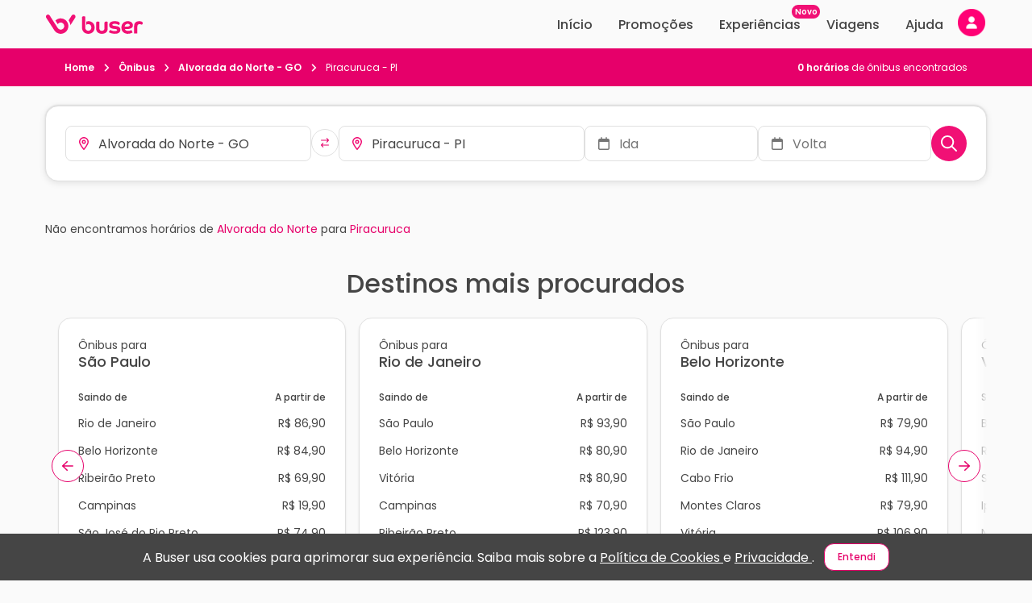

--- FILE ---
content_type: text/html; charset=utf-8
request_url: https://www.buser.com.br/onibus/alvorada-do-norte-go/piracuruca-pi
body_size: 22314
content:
<!doctype html>
<html data-n-head-ssr lang="pt-br" data-n-head="%7B%22lang%22:%7B%22ssr%22:%22pt-br%22%7D%7D">
  <head >
    <meta data-n-head="ssr" charset="utf-8"><meta data-n-head="ssr" data-hid="viewport" name="viewport" content="width=device-width, initial-scale=1, viewport-fit=cover"><meta data-n-head="ssr" data-hid="og:type" name="og:type" content="website"><meta data-n-head="ssr" data-hid="og:locale" property="og:locale" content="pt_BR"><meta data-n-head="ssr" data-hid="og:site_name" property="og:site_name" content="Buser, o aplicativo do ônibus. Uma nova forma de viajar e economizar até 60%!"><meta data-n-head="ssr" data-hid="og:image" property="og:image" content="/thumbnail.jpg"><meta data-n-head="ssr" data-hid="og:image:type" property="og:image:type" content="image/png"><meta data-n-head="ssr" data-hid="og:image:width" property="og:image:width" content="540"><meta data-n-head="ssr" data-hid="og:image:height" property="og:image:height" content="540"><meta data-n-head="ssr" data-hid="fb:app_id" property="fb:app_id" content="124739094885613"><meta data-n-head="ssr" data-hid="twitter:card" name="twitter:card" content="summary_large_image"><meta data-n-head="ssr" data-hid="twitter:image:alt" name="twitter:image:alt" content="Buser, o aplicativo do ônibus. Uma nova forma de viajar e economizar até 60%!"><meta data-n-head="ssr" data-hid="twitter:site" name="twitter:site" content="@buserapp"><meta data-n-head="ssr" data-hid="content-language" http-equiv="content-language" content="pt-br"><meta data-n-head="ssr" data-hid="Language" name="Language" content="Portuguese"><meta data-n-head="ssr" data-hid="google-site-verification" name="google-site-verification" content="aRvArDbGhfoAXRq31nPz-5-ZxyafQNcuztNB8FaJjbA"><meta data-n-head="ssr" data-hid="robots" name="robots" content="index, follow"><meta data-n-head="ssr" data-hid="googlebot" name="googlebot" content="index, follow"><meta data-n-head="ssr" data-hid="DC.Creator" name="DC.Creator" content="Buser Brasil"><meta data-n-head="ssr" data-hid="copyright" name="copyright" content="Buser Brasil"><meta data-n-head="ssr" data-hid="Designer" name="Designer" content="Buser Brasil"><meta data-n-head="ssr" data-hid="Publisher" name="Publisher" content="Viagens de ônibus com conforto e economia, Buser Brasil"><meta data-n-head="ssr" data-hid="abstract" name="abstract" content="Loja Virtual"><meta data-n-head="ssr" data-hid="subject" name="subject" content="Retail"><meta data-n-head="ssr" data-hid="distribution" name="distribution" content="Global"><meta data-n-head="ssr" data-hid="city" name="city" content="São Paulo"><meta data-n-head="ssr" data-hid="country" name="country" content="Brazil"><meta data-n-head="ssr" data-hid="rating" name="rating" content="General"><meta data-n-head="ssr" data-hid="classification" name="classification" content="Online Store"><meta data-n-head="ssr" data-hid="apple-itunes-app" name="apple-itunes-app" content="app-id=1383778218"><meta data-n-head="ssr" data-hid="google-play-app" name="google-play-app" content="app-id=br.com.buser.AppBuser"><meta data-n-head="ssr" data-hid="HandheldFriendly" name="HandheldFriendly" content="true"><meta data-n-head="ssr" data-hid="MobileOptimized" name="MobileOptimized" content="480"><meta data-n-head="ssr" data-hid="format-detection" name="format-detection" content="telephone=no"><meta data-n-head="ssr" data-hid="theme-color" name="theme-color" content="#AD1457"><meta data-n-head="ssr" data-hid="msapplication-TileColor" name="msapplication-TileColor" content="#da532c"><meta data-n-head="ssr" data-hid="sentry-trace" name="sentry-trace" content="234ef2beae5045f882e607e2ea590eda-b2a4118ff4388723-0"><meta data-n-head="ssr" data-hid="sentry-baggage" name="baggage" content="sentry-environment=prod,sentry-release=main_54a78a1f_front,sentry-public_key=ca4c6003ebda4563a5e40f74d5def4ac,sentry-trace_id=234ef2beae5045f882e607e2ea590eda,sentry-sample_rate=0.01,sentry-sampled=false"><meta data-n-head="ssr" data-hid="og:title" property="og:title" content="Ônibus de Alvorada do Norte - GO para Piracuruca - PI"><meta data-n-head="ssr" data-hid="description" property="description" name="description" content="Economize na viagem de ônibus de Alvorada do Norte - GO para Piracuruca - PI. Reserve agora, online e sem filas. Mais barato que a passagem na rodoviária."><meta data-n-head="ssr" data-hid="og:description" property="og:description" name="og:description" content="Economize na viagem de ônibus de Alvorada do Norte - GO para Piracuruca - PI. Reserve agora, online e sem filas. Mais barato que a passagem na rodoviária."><meta data-n-head="ssr" property="og:url" content="https://www.buser.com.br/onibus/alvorada-do-norte-go/piracuruca-pi"><meta data-n-head="ssr" property="product:brand" content="Buser"><meta data-n-head="ssr" property="product:availability" content="in stock"><meta data-n-head="ssr" property="product:condition" content="new"><meta data-n-head="ssr" property="product:price:currency" content="BRL"><title>Ônibus de Alvorada do Norte - GO para Piracuruca - PI | Buser</title><link data-n-head="ssr" rel="apple-touch-icon" sizes="180x180" href="/apple-touch-icon.png"><link data-n-head="ssr" rel="icon" type="image/png" sizes="32x32" href="/favicon-32x32.png"><link data-n-head="ssr" rel="icon" type="image/png" sizes="16x16" href="/favicon-16x16.png"><link data-n-head="ssr" rel="manifest" href="/site.webmanifest"><link data-n-head="ssr" rel="mask-icon" href="/safari-pinned-tab.svg"><link data-n-head="ssr" rel="shortcut icon" type="shortcut icon" href="/favicon.ico"><link data-n-head="ssr" rel="dns-prefetch" href="//bcdn.com.br"><link data-n-head="ssr" rel="dns-prefetch" href="//images.bcdn.com.br"><link data-n-head="ssr" rel="preconnect" href="https://bcdn.com.br/"><link data-n-head="ssr" rel="preconnect" href="https://images.bcdn.com.br"><link data-n-head="ssr" rel="preconnect" href="https://www.googletagmanager.com" crossorigin=""><link data-n-head="ssr" data-hid="gf-preload" rel="preload" as="style" href="https://fonts.googleapis.com/css2?family=Poppins:wght@400;500;600;700&amp;display=swap" crossorigin="anonymous"><link data-n-head="ssr" rel="canonical" href="https://www.buser.com.br/onibus/alvorada-do-norte-go/piracuruca-pi"><script data-n-head="ssr" data-hid="gtm-script">if(!window._gtm_init){window._gtm_init=1;(function(w,n,d,m,e,p){w[d]=(w[d]==1||n[d]=='yes'||n[d]==1||n[m]==1||(w[e]&&w[e][p]&&w[e][p]()))?1:0})(window,navigator,'doNotTrack','msDoNotTrack','external','msTrackingProtectionEnabled');(function(w,d,s,l,x,y){w[x]={};w._gtm_inject=function(i){if(w.doNotTrack||w[x][i])return;w[x][i]=1;w[l]=w[l]||[];w[l].push({'gtm.start':new Date().getTime(),event:'gtm.js'});var f=d.getElementsByTagName(s)[0],j=d.createElement(s);j.defer=true;j.src='https://www.googletagmanager.com/gtm.js?id='+i;f.parentNode.insertBefore(j,f);};w[y]('GTM-TTFLWBS')})(window,document,'script','dataLayer','_gtm_ids','_gtm_inject')}</script><script data-n-head="ssr" data-hid="gf-script">(function(){var l=document.createElement('link');l.rel="stylesheet";l.href="https://fonts.googleapis.com/css2?family=Poppins:wght@400;500;600;700&display=swap";l.crossOrigin="anonymous";document.querySelector("head").appendChild(l);})();</script><script data-n-head="ssr" type="application/ld+json">[{"@context":"http://schema.org","@type":"Organization","name":"Buser","legalName":"Buser Brasil Tecnologia LTDA","logo":"https://bcdn.com.br/buser-logo-112.png","image":"https://bcdn.com.br/buser-logo-112.png","description":"A Buser é uma plataforma de fretamento colaborativo que conecta pessoas interessadas na mesma viagem com empresas de transporte executivo especializadas, possibilitando viagens de ônibus mais confortáveis e seguras com economias de até 60%.","url":"https://www.buser.com.br/","sameAs":["https://facebook.com/buser.com.br","https://instagram.com/buser/","https://twitter.com/buserbrasil","https://youtube.com/channel/UCLYHRLCxtVoLyObIHh9IboQ","https://linkedin.com/company/buserbrasil/","https://play.google.com/store/apps/details?id=br.com.buser.AppBuser","https://apps.apple.com/br/app/buser/id1383778218"],"knowsLanguage":[{"@type":"Language","name":"Português brasileiro","alternateName":"pt-BR"},{"@type":"Language","name":"Portuguese","alternateName":"PT"}],"foundingDate":"2017-06-02","foundingLocation":[{"@type":"Place","name":"São José dos Campos - SP"}],"funder":["SoftBank","Grupo Globo","Canary","Yellow Ventures","Fundação Estudar Alumni Partners"]},{"@context":"http://schema.org","@type":"WebSite","name":"Buser","image":"https://www.buser.com.br/buser-logo-112.png","description":"A Buser é uma plataforma de fretamento colaborativo que conecta pessoas interessadas na mesma viagem com empresas de transporte executivo especializadas, possibilitando viagens de ônibus mais confortáveis e seguras com economias de até 60%.","url":"https://www.buser.com.br/","sameAs":["https://facebook.com/buser.com.br","https://instagram.com/buser/","https://twitter.com/buserbrasil","https://youtube.com/channel/UCLYHRLCxtVoLyObIHh9IboQ","https://linkedin.com/company/buserbrasil/","https://play.google.com/store/apps/details?id=br.com.buser.AppBuser","https://apps.apple.com/br/app/buser/id1383778218"],"inLanguage":[{"@type":"Language","name":"Português brasileiro","alternateName":"pt-BR"},{"@type":"Language","name":"Portuguese","alternateName":"PT"}],"dateCreated":"2017-06-02","copyrightYear":"2017","funder":["SoftBank","Grupo Globo","Canary","Yellow Ventures","Fundação Estudar Alumni Partners"]}]</script><noscript data-n-head="ssr" data-hid="gf-noscript"><link rel="stylesheet" href="https://fonts.googleapis.com/css2?family=Poppins:wght@400;500;600;700&display=swap"></noscript><link rel="preload" href="https://bcdn.com.br/css/f12d6ba.css" as="style"><link rel="preload" href="https://bcdn.com.br/css/b748b1d.css" as="style"><link rel="preload" href="https://bcdn.com.br/css/c602b42.css" as="style"><link rel="preload" href="https://bcdn.com.br/css/51f7292.css" as="style"><link rel="preload" href="https://bcdn.com.br/css/4eeeb4c.css" as="style"><link rel="preload" href="https://bcdn.com.br/css/0a36d54.css" as="style"><link rel="preload" href="https://bcdn.com.br/css/0850ad3.css" as="style"><link rel="preload" href="https://bcdn.com.br/css/5a0f8e1.css" as="style"><link rel="preload" href="https://bcdn.com.br/css/1a02f8e.css" as="style"><link rel="preload" href="https://bcdn.com.br/css/7b47341.css" as="style"><link rel="preload" href="https://bcdn.com.br/css/6bc8fa0.css" as="style"><link rel="preload" href="https://bcdn.com.br/css/8150c25.css" as="style"><link rel="preload" href="https://bcdn.com.br/css/67f4f6d.css" as="style"><link rel="preload" href="https://bcdn.com.br/css/eeebd14.css" as="style"><link rel="preload" href="https://bcdn.com.br/css/9db2db9.css" as="style"><link rel="preload" href="https://bcdn.com.br/css/feb6b6b.css" as="style"><link rel="preload" href="https://bcdn.com.br/css/4851d48.css" as="style"><link rel="preload" href="https://bcdn.com.br/css/de74197.css" as="style"><link rel="preload" href="https://bcdn.com.br/css/8e68ab4.css" as="style"><link rel="stylesheet" href="https://bcdn.com.br/css/f12d6ba.css"><link rel="stylesheet" href="https://bcdn.com.br/css/b748b1d.css"><link rel="stylesheet" href="https://bcdn.com.br/css/c602b42.css"><link rel="stylesheet" href="https://bcdn.com.br/css/51f7292.css"><link rel="stylesheet" href="https://bcdn.com.br/css/4eeeb4c.css"><link rel="stylesheet" href="https://bcdn.com.br/css/0a36d54.css"><link rel="stylesheet" href="https://bcdn.com.br/css/0850ad3.css"><link rel="stylesheet" href="https://bcdn.com.br/css/5a0f8e1.css"><link rel="stylesheet" href="https://bcdn.com.br/css/1a02f8e.css"><link rel="stylesheet" href="https://bcdn.com.br/css/7b47341.css"><link rel="stylesheet" href="https://bcdn.com.br/css/6bc8fa0.css"><link rel="stylesheet" href="https://bcdn.com.br/css/8150c25.css"><link rel="stylesheet" href="https://bcdn.com.br/css/67f4f6d.css"><link rel="stylesheet" href="https://bcdn.com.br/css/eeebd14.css"><link rel="stylesheet" href="https://bcdn.com.br/css/9db2db9.css"><link rel="stylesheet" href="https://bcdn.com.br/css/feb6b6b.css"><link rel="stylesheet" href="https://bcdn.com.br/css/4851d48.css"><link rel="stylesheet" href="https://bcdn.com.br/css/de74197.css"><link rel="stylesheet" href="https://bcdn.com.br/css/8e68ab4.css">
  </head>
  <body >
    <noscript data-n-head="ssr" data-hid="gtm-noscript" data-pbody="true"><iframe src="https://www.googletagmanager.com/ns.html?id=GTM-TTFLWBS&" height="0" width="0" style="display:none;visibility:hidden" title="gtm"></iframe></noscript><div data-server-rendered="true" id="__nuxt"><!----><div id="__layout"><div class="andromeda has-taskbar" data-v-bdfb3f36><!----> <div class="template-search search-result nuxt-principal" data-v-5c22c3bc data-v-280394de data-v-bdfb3f36><nav class="ada-taskbar taskbar is-fixed" data-v-29431692 data-v-5c22c3bc><div class="ada-container t-content"><div class="taskbar-desktop t-desktop hide-tablet" data-v-ec378a2c data-v-29431692><a href="/" title="Ir para página inicial" class="nuxt-link-active" data-v-0c859a24 data-v-ec378a2c><svg width="122" height="24" viewBox="0 0 122 24" xmlns="http://www.w3.org/2000/svg" alt="Logo Buser Brasil" data-v-0c859a24><path d="M15.6299 11.9915C14.6646 10.4937 13.7047 9.0067 12.7394 7.51022C12.765 7.48173 12.7892 7.45324 12.8162 7.42746C13.4153 6.84813 14.0817 6.36242 14.8127 5.9649C15.6353 5.51717 16.505 5.19834 17.4204 5.00975C17.9482 4.90121 18.4813 4.83745 19.0198 4.82523C21.3529 4.77368 23.4423 5.46833 25.2571 6.94717C26.8901 8.27678 27.9537 9.98627 28.4814 12.0336C28.6039 12.5071 28.6807 12.9887 28.7265 13.4772C28.7776 14.0253 28.7843 14.5734 28.7386 15.1202C28.5757 17.0549 27.9106 18.7956 26.7084 20.3165C25.4281 21.9351 23.7883 23.0177 21.8133 23.5808C21.3219 23.7205 20.8225 23.8128 20.3149 23.8671C19.7683 23.9268 19.2218 23.9417 18.6738 23.9023C17.1189 23.7897 15.6703 23.3312 14.3415 22.5063C13.1164 21.7465 12.1228 20.7479 11.3393 19.5323C9.38451 16.4959 7.42703 13.4609 5.47089 10.4245C4.11519 8.32698 2.76219 6.22539 1.40649 4.12516C1.1655 3.75205 1.00934 3.3491 0.974333 2.90409C0.921828 2.22572 1.0955 1.60976 1.50746 1.06707C1.91269 0.533871 2.44985 0.20554 3.10683 0.122779C4.19193 -0.0128944 5.0697 0.372419 5.67687 1.29364C6.4806 2.50793 7.25471 3.73849 8.04228 4.95955C9.92706 7.88332 11.8145 10.8071 13.7007 13.7295C14.3509 14.7376 15.0012 15.7443 15.6555 16.7496C16.3259 17.7821 17.2602 18.4469 18.4598 18.6857C19.9393 18.9801 21.2425 18.5853 22.3411 17.5447C23.0209 16.9002 23.4369 16.0984 23.6052 15.1744C24.0293 12.8517 22.5969 10.6646 20.3863 10.1043C19.9016 9.98084 19.4089 9.932 18.9121 9.98627C17.5524 10.1355 16.4753 10.7745 15.6918 11.9088C15.6797 11.9264 15.6689 11.944 15.6568 11.9603C15.6514 11.9671 15.6474 11.9712 15.6299 11.9915Z" fill="currentColor" data-v-0c859a24></path> <path d="M29.067 7.27818C29.0859 7.24562 29.0993 7.2212 29.1155 7.19813C30.3864 5.22272 31.6559 3.2446 32.9295 1.27055C33.3603 0.601673 33.9769 0.210933 34.7577 0.101037C35.859 -0.0549881 36.9104 0.522983 37.3789 1.54732C37.7734 2.41021 37.7236 3.26088 37.2147 4.06543C36.5631 5.09655 35.8967 6.11953 35.237 7.14522C33.9473 9.15048 32.6575 11.1557 31.3665 13.161C31.3463 13.1922 31.3247 13.2234 31.287 13.2763C31.0784 11.0621 30.3366 9.07315 29.067 7.27818Z" fill="currentColor" data-v-0c859a24></path> <path d="M52.7732 23.9215C52.5981 23.8971 52.4231 23.8713 52.2481 23.8496C51.4148 23.7438 50.6151 23.5213 49.8585 23.1495C49.3657 22.908 48.9013 22.6218 48.461 22.2948C47.5483 21.6164 46.9088 20.725 46.4443 19.6939C46.0714 18.8649 45.8493 17.9953 45.7429 17.093C45.6675 16.4595 45.6406 15.8245 45.6406 15.1868C45.6406 11.5264 45.6392 7.86587 45.6433 4.20539C45.6433 3.95439 45.6702 3.69797 45.7173 3.45104C45.786 3.09422 45.9785 2.80524 46.2693 2.58002C46.7647 2.19606 47.3342 2.09973 47.9373 2.12415C48.4207 2.14315 48.8824 2.2639 49.3321 2.43213C49.3496 2.43892 49.3671 2.44434 49.3846 2.45113C49.6552 2.56374 49.6552 2.56374 49.6565 2.85408C49.6606 6.59461 49.6646 10.3365 49.6687 14.077C49.6687 14.6143 49.6579 15.1529 49.6565 15.6902C49.6552 16.2546 49.7279 16.8108 49.8612 17.3603C50.0348 18.074 50.4172 18.6587 50.9355 19.1621C50.9395 19.1661 50.9449 19.1702 50.949 19.1743C51.7904 20.0073 52.823 20.2705 53.9592 20.1471C55.5963 19.9693 56.878 18.7618 57.193 17.1229C57.3855 16.1243 57.3357 15.1339 56.9412 14.191C56.4391 12.993 55.5169 12.2821 54.2662 12.0107C53.6267 11.8723 52.9845 11.8995 52.3545 12.0799C51.8698 12.2183 51.4323 12.4476 51.0526 12.784C51.0176 12.8153 50.9786 12.8424 50.9207 12.8872C50.9166 12.8044 50.9126 12.7447 50.9126 12.685C50.9126 11.5101 50.9153 10.3351 50.9086 9.1602C50.9072 9.01367 50.9517 8.94312 51.0849 8.88342C51.8792 8.52931 52.7085 8.33259 53.5769 8.29867C54.6243 8.25932 55.6515 8.37465 56.6289 8.76403C58.6537 9.56993 60.0713 10.9999 60.8683 13.0432C61.3287 14.2249 61.4782 15.4555 61.3987 16.7186C61.3368 17.7104 61.116 18.6601 60.7027 19.5623C59.9973 21.1022 58.8704 22.2324 57.3922 23.0206C56.4687 23.5131 55.4832 23.7886 54.4452 23.8849C54.3914 23.8903 54.3389 23.9079 54.285 23.9202C53.7802 23.9215 53.2767 23.9215 52.7732 23.9215Z" fill="currentColor" data-v-0c859a24></path> <path d="M69.6716 23.9214C69.5019 23.8984 69.3336 23.8699 69.164 23.8522C68.5205 23.7844 67.8918 23.6433 67.286 23.4221C65.1871 22.6569 63.8583 21.189 63.3589 18.9856C63.2323 18.4293 63.2108 17.8595 63.2108 17.2897C63.2108 14.9832 63.196 12.6768 63.2202 10.3717C63.2269 9.7313 63.5097 9.19403 64.1303 8.89962C64.4817 8.73274 64.8532 8.66626 65.2369 8.66083C65.8926 8.65133 66.5132 8.79922 67.1029 9.08549C67.1244 9.09634 67.1459 9.10855 67.1675 9.12077C67.1769 9.12755 67.185 9.13569 67.2079 9.15604C67.2079 9.22388 67.2079 9.30393 67.2079 9.38397C67.2079 11.8139 67.2079 14.2438 67.2079 16.6737C67.2079 17.2259 67.2536 17.7727 67.4192 18.3032C67.4529 18.409 67.4906 18.5135 67.531 18.6166C67.8312 19.3587 68.3697 19.8417 69.133 20.0534C69.9287 20.2745 70.7338 20.2813 71.5348 20.0846C72.4395 19.8634 73.0157 19.276 73.3159 18.4009C73.4559 17.9952 73.5219 17.5746 73.5421 17.1472C73.5515 16.9437 73.5515 16.7389 73.5515 16.5353C73.5515 14.5884 73.5502 12.6401 73.5542 10.6932C73.5542 10.4897 73.569 10.2848 73.6054 10.0854C73.7306 9.41382 74.1371 8.99187 74.7793 8.78972C75.1482 8.67304 75.5279 8.65676 75.9088 8.67983C76.4272 8.71103 76.9239 8.84128 77.4046 9.03936C77.5351 9.09363 77.5836 9.16689 77.5823 9.31614C77.5769 12.0242 77.5796 14.7322 77.5769 17.4403C77.5755 18.3005 77.4301 19.1362 77.134 19.9448C76.6224 21.3409 75.6827 22.3463 74.3862 23.0314C73.6229 23.4344 72.8084 23.6745 71.9616 23.8075C71.726 23.8441 71.4863 23.8617 71.2494 23.8902C71.2023 23.8956 71.1551 23.9119 71.108 23.9241C70.6288 23.9214 70.1508 23.9214 69.6716 23.9214Z" fill="currentColor" data-v-0c859a24></path> <path d="M121.031 10.8997C121.017 10.9458 121.004 10.9919 120.993 11.0394C120.953 11.1995 120.937 11.3718 120.869 11.5197C120.666 11.9688 120.395 12.3704 119.981 12.6743C119.92 12.6499 119.853 12.6227 119.788 12.5929C119.186 12.3202 118.567 12.1126 117.91 12.0258C117.377 11.9566 116.845 11.9471 116.317 12.0529C115.313 12.2523 114.709 12.8669 114.478 13.8655C114.384 14.278 114.361 14.6958 114.361 15.1178C114.363 17.838 114.363 20.6288 114.363 23.3478C114.363 23.4278 114.363 23.5065 114.363 23.5825C114.217 23.6232 110.686 23.6367 110.37 23.6001C110.366 23.5499 110.357 23.497 110.357 23.4441C110.357 20.31 110.355 17.1054 110.36 13.9713C110.362 13.0257 110.535 12.114 110.962 11.2646C111.579 10.0341 112.561 9.22139 113.835 8.75196C114.763 8.4087 115.725 8.29067 116.708 8.29338C117.489 8.29474 118.264 8.35036 119.021 8.56473C119.411 8.67598 119.789 8.81844 120.135 9.03823C120.557 9.30686 120.85 9.67454 120.973 10.167C121 10.2742 121.015 10.3828 121.035 10.4913C121.031 10.627 121.031 10.7626 121.031 10.8997Z" fill="currentColor" data-v-0c859a24></path> <path d="M98.9142 18.0644C98.9424 18.1472 98.9613 18.2177 98.9909 18.2828C99.3598 19.1023 99.9818 19.6518 100.798 19.9883C101.285 20.189 101.799 20.28 102.32 20.3179C103.276 20.3885 104.218 20.3166 105.141 20.0303C105.559 19.9001 105.944 19.6979 106.336 19.5053C106.533 19.4076 106.732 19.314 106.947 19.2095C107.464 20.2013 107.973 21.1795 108.486 22.1645C108.454 22.193 108.431 22.2214 108.401 22.2404C107.771 22.6624 107.116 23.0382 106.389 23.2648C105.58 23.5171 104.76 23.722 103.914 23.8129C103.174 23.8929 102.433 23.9269 101.692 23.8753C100.318 23.7803 99.0178 23.433 97.8506 22.6719C96.3455 21.691 95.3438 20.3207 94.8713 18.58C94.4014 16.8501 94.4216 15.1121 94.9898 13.4094C95.6858 11.3228 97.0671 9.8412 99.0609 8.9444C100.025 8.51024 101.04 8.29859 102.094 8.26332C103.093 8.23076 104.083 8.29995 105.041 8.60522C106.075 8.9349 107.004 9.44775 107.734 10.2767C108.475 11.1206 108.854 12.107 108.84 13.2412C108.834 13.7703 108.77 14.2872 108.622 14.796C108.443 15.4133 108.105 15.9248 107.635 16.3535C107.102 16.8393 106.472 17.1513 105.798 17.3806C105.04 17.637 104.262 17.8039 103.47 17.9097C102.257 18.0725 101.037 18.097 99.8148 18.082C99.5698 18.0793 99.3248 18.0644 99.0798 18.0563C99.0313 18.0563 98.9842 18.0617 98.9142 18.0644ZM98.6637 15.0294C98.7472 15.0389 98.8011 15.0484 98.8549 15.0497C100.063 15.0646 101.27 15.1026 102.474 14.9466C103.073 14.8693 103.654 14.7309 104.202 14.4636C104.625 14.2574 104.886 13.9304 104.932 13.4488C104.986 12.902 104.858 12.4244 104.379 12.1042C104.113 11.9265 103.825 11.7868 103.513 11.7054C102.903 11.548 102.287 11.5222 101.671 11.6348C100.625 11.8275 99.7892 12.3471 99.2292 13.2792C98.968 13.7133 98.8065 14.1828 98.7149 14.678C98.6961 14.7879 98.6839 14.8964 98.6637 15.0294Z" fill="currentColor" data-v-0c859a24></path> <path d="M91.0789 13.035C90.8864 12.8817 90.7113 12.7257 90.5202 12.5954C90.0059 12.2441 89.427 12.0433 88.8293 11.8913C87.9515 11.6674 87.0616 11.5358 86.1555 11.5358C85.5847 11.5358 85.0153 11.567 84.4579 11.7122C84.1711 11.7868 83.8938 11.8872 83.6649 12.0853C83.3782 12.3336 83.2799 12.6484 83.358 13.0188C83.4159 13.2942 83.5922 13.476 83.8332 13.5981C84.1873 13.7772 84.5656 13.8844 84.9547 13.9413C85.6884 14.0485 86.4248 14.1435 87.1599 14.2425C88.0524 14.3633 88.9491 14.461 89.8174 14.7201C90.4798 14.9182 91.1098 15.1814 91.6928 15.5599C92.5598 16.123 93.0943 16.9085 93.2827 17.9301C93.4429 18.7971 93.3972 19.6546 93.105 20.489C92.8304 21.2745 92.3444 21.9081 91.7062 22.4277C90.9604 23.0356 90.1028 23.3978 89.1779 23.6176C88.1979 23.851 87.203 23.9012 86.2 23.8944C84.6666 23.8822 83.1735 23.6203 81.7115 23.1699C80.9845 22.946 80.2723 22.6747 79.6086 22.2921C79.3945 22.1686 79.202 22.018 79.0149 21.8308C79.5399 20.8906 80.065 19.9517 80.5981 18.9979C80.6627 19.044 80.7193 19.0793 80.7704 19.1214C81.0491 19.3507 81.3682 19.5067 81.7007 19.6396C82.5744 19.9883 83.4711 20.2624 84.4 20.4171C85.4218 20.5866 86.4477 20.6436 87.4776 20.508C87.8801 20.455 88.2732 20.356 88.6408 20.1742C88.8858 20.0534 89.0877 19.8866 89.1577 19.6057C89.2237 19.3398 89.2089 19.0779 89.0958 18.827C89.0312 18.6831 88.9275 18.5746 88.7916 18.4905C88.4281 18.2653 88.0255 18.1581 87.6122 18.0957C87.0306 18.0061 86.445 17.9437 85.8621 17.8691C85.0543 17.766 84.2371 17.7185 83.4401 17.5353C82.6593 17.3562 81.9094 17.0917 81.2201 16.6711C80.4716 16.2139 79.9506 15.5613 79.6544 14.7418C79.2168 13.5316 79.2626 12.3214 79.7917 11.1505C80.209 10.2266 80.9253 9.57942 81.8125 9.12084C82.4681 8.78166 83.1695 8.58764 83.8898 8.45468C84.9708 8.25524 86.06 8.24032 87.1531 8.29187C87.8707 8.32579 88.5842 8.39363 89.2897 8.53066C89.9965 8.66905 90.6831 8.8712 91.3185 9.22395C91.5999 9.37998 91.8597 9.56449 92.0792 9.80192C92.6042 10.3677 92.7173 11.1342 92.3821 11.8302C92.2098 12.1871 91.962 12.4815 91.6632 12.7352C91.4895 12.8844 91.2835 12.9753 91.0789 13.035Z" fill="currentColor" data-v-0c859a24></path></svg></a> <div class="menu-links" data-v-20c81073 data-v-ec378a2c><a href="/" class="ml-item" data-v-20c81073>
    Início
  </a> <a href="/onibus/promo/de" class="ml-item" data-v-20c81073>
    Promoções
  </a> <a href="/experiencias" class="ml-item ml-item--with-badge" data-v-20c81073>
    Experiências
    <span small="" class="ada-badge ml-badge bg-brand" data-v-20c81073> Novo </span></a> <a href="/perfil/viagens" class="ml-item" data-v-20c81073>
    Viagens
  </a> <a href="/ajuda/" class="ml-item" data-v-20c81073>
    Ajuda
  </a> <div data-testid="profile-action-wrapper" class="profile-action-wrapper" data-v-4cde07ce data-v-ec378a2c><div class="ada-float hide-tablet" data-v-4cde07ce><div class="f-reference"><button type="button" aria-label="Minha conta" class="ada-button paw-avatar-button is-button b-color-primary b-transparent b-icon b-rounded" data-v-4cde07ce><!----><span class="user-avatar ua-default-logged-out" style="height:36px;width:36px;min-height:36px;min-width:36px;" data-v-4cde07ce><!----> </span></button></div><!----></div></div></div></div> <div class="taskbar-mobile t-mobile show-tablet" data-v-1654fef1 data-v-29431692><button type="button" aria-label="Voltar para página anterior" class="ada-button tm-back-button is-button b-color-primary b-transparent b-icon b-rounded" data-v-1654fef1><!----><svg class="svg-inline--fa fa-w-16 fa-lg" data-v-1654fef1><use xlink:href="/_nuxt/assets/sprites/andromeda.4ceea9e.svg#far-fa-arrow-left"></use></svg></button> <div class="tm-wrapper" data-v-1654fef1><p class="tmw-title is-reduced" data-v-1654fef1>
      Alvorada do Norte › Piracuruca
    </p> <p class="tmw-subtitle color-brand" data-v-1654fef1>
      Escolha uma data
    </p></div> <button type="button" aria-label="Nova busca" class="ada-button is-button b-color-primary b-transparent b-icon b-rounded"><!----><svg aria-hidden="true" focusable="false" data-prefix="far" data-icon="magnifying-glass" role="img" xmlns="http://www.w3.org/2000/svg" viewBox="0 0 512 512" class="svg-inline--fa fa-magnifying-glass fa-w-16"><path fill="currentColor" d="M368 208A160 160 0 1 0 48 208a160 160 0 1 0 320 0zM337.1 371.1C301.7 399.2 256.8 416 208 416C93.1 416 0 322.9 0 208S93.1 0 208 0S416 93.1 416 208c0 48.8-16.8 93.7-44.9 129.1L505 471c9.4 9.4 9.4 24.6 0 33.9s-24.6 9.4-33.9 0L337.1 371.1z"></path></svg></button></div></div></nav> <div data-v-5c22c3bc data-v-280394de><div class="hide-tablet search-header" data-v-5c22c3bc data-v-280394de><div class="sh-content" data-v-5c22c3bc data-v-280394de><ol itemtype="https://schema.org/BreadcrumbList" itemprop="breadcrumblist" itemscope="itemscope" class="ada-breadcrumbs m-0 p-0 caption" data-v-280394de><li itemtype="http://schema.org/ListItem" itemprop="itemListElement" itemscope="itemscope" class="d-inline"><a href="/" itemprop="item" class="color-inherit fw-600 nuxt-link-active"><span itemprop="name"> Home </span></a><svg aria-hidden="true" focusable="false" data-prefix="fas" data-icon="angle-right" role="img" xmlns="http://www.w3.org/2000/svg" viewBox="0 0 320 512" class="ml-1 mr-1 svg-inline--fa fa-angle-right fa-w-10"><path fill="currentColor" d="M278.6 233.4c12.5 12.5 12.5 32.8 0 45.3l-160 160c-12.5 12.5-32.8 12.5-45.3 0s-12.5-32.8 0-45.3L210.7 256 73.4 118.6c-12.5-12.5-12.5-32.8 0-45.3s32.8-12.5 45.3 0l160 160z"></path></svg><meta itemprop="position" content="1"></li><li itemtype="http://schema.org/ListItem" itemprop="itemListElement" itemscope="itemscope" class="d-inline"><a href="/onibus" itemprop="item" class="color-inherit fw-600 nuxt-link-active"><span itemprop="name"> Ônibus </span></a><svg aria-hidden="true" focusable="false" data-prefix="fas" data-icon="angle-right" role="img" xmlns="http://www.w3.org/2000/svg" viewBox="0 0 320 512" class="ml-1 mr-1 svg-inline--fa fa-angle-right fa-w-10"><path fill="currentColor" d="M278.6 233.4c12.5 12.5 12.5 32.8 0 45.3l-160 160c-12.5 12.5-32.8 12.5-45.3 0s-12.5-32.8 0-45.3L210.7 256 73.4 118.6c-12.5-12.5-12.5-32.8 0-45.3s32.8-12.5 45.3 0l160 160z"></path></svg><meta itemprop="position" content="2"></li><li itemtype="http://schema.org/ListItem" itemprop="itemListElement" itemscope="itemscope" class="d-inline"><a href="/onibus/alvorada-do-norte-go" itemprop="item" class="color-inherit fw-600 nuxt-link-active"><span itemprop="name"> Alvorada do Norte - GO </span></a><svg aria-hidden="true" focusable="false" data-prefix="fas" data-icon="angle-right" role="img" xmlns="http://www.w3.org/2000/svg" viewBox="0 0 320 512" class="ml-1 mr-1 svg-inline--fa fa-angle-right fa-w-10"><path fill="currentColor" d="M278.6 233.4c12.5 12.5 12.5 32.8 0 45.3l-160 160c-12.5 12.5-32.8 12.5-45.3 0s-12.5-32.8 0-45.3L210.7 256 73.4 118.6c-12.5-12.5-12.5-32.8 0-45.3s32.8-12.5 45.3 0l160 160z"></path></svg><meta itemprop="position" content="3"></li><li itemtype="http://schema.org/ListItem" itemprop="itemListElement" itemscope="itemscope" class="d-inline"><strong itemprop="name" class="fw-normal"> Piracuruca - PI </strong><!----><meta itemprop="position" content="4"></li></ol> <div class="search-result-resumo-basic" data-v-c3bb917a data-v-280394de><strong> 0 horários </strong> de ônibus encontrados</div></div></div> <div class="marquee" data-v-5c22c3bc data-v-280394de><div class="black-friday-buser" style="display:none;" data-v-5c22c3bc data-v-280394de></div></div> <section class="page-header hide-tablet ph-grey" style="height:auto;" data-v-280394de><!----> <div class="ada-container ph-content"><!----> <!----> <!----> <div class="ada-card remote-search-box sr-search-box ac-outlined ac-rounded ac-elevation-close ac-soft" data-v-c503fe4c data-v-280394de><!----><div class="remote-search" data-v-117ed242 data-v-c503fe4c> <form autocomplete="off" data-v-117ed242><div class="rs-cities" data-v-117ed242><div class="ada-float ada-select select-city rsc-city is-origem" data-v-117ed242><div class="f-reference"><div class="ada-field ada-input s-input"><label for="origem" class="f-label"> Saindo de </label><div data-testid="container" class="f-container fc-outlined" style="height:44px;"><svg aria-hidden="true" focusable="false" data-prefix="far" data-icon="location-dot" role="img" xmlns="http://www.w3.org/2000/svg" viewBox="0 0 384 512" class="ml-2 svg-inline--fa fa-location-dot fa-w-12 color-brand"><path fill="currentColor" d="M336 192c0-79.5-64.5-144-144-144S48 112.5 48 192c0 12.4 4.5 31.6 15.3 57.2c10.5 24.8 25.4 52.2 42.5 79.9c28.5 46.2 61.5 90.8 86.2 122.6c24.8-31.8 57.8-76.4 86.2-122.6c17.1-27.7 32-55.1 42.5-79.9C331.5 223.6 336 204.4 336 192zm48 0c0 87.4-117 243-168.3 307.2c-12.3 15.3-35.1 15.3-47.4 0C117 435 0 279.4 0 192C0 86 86 0 192 0S384 86 384 192zm-160 0a32 32 0 1 0 -64 0 32 32 0 1 0 64 0zm-112 0a80 80 0 1 1 160 0 80 80 0 1 1 -160 0z"></path></svg><input id="origem" aria-expanded="false" role="combobox" aria-haspopup="listbox" placeholder="Cidade de origem" value="" class="i-field"><!----><!----><!----></div><!----></div></div><!----></div> <button type="button" aria-label="Inverter origem e destino" class="ada-button rsc-swap-btn is-button b-color-primary b-transparent b-icon b-rounded b-small" data-v-117ed242><!----><svg aria-hidden="true" focusable="false" data-prefix="far" data-icon="arrow-right-arrow-left" role="img" xmlns="http://www.w3.org/2000/svg" viewBox="0 0 448 512" class="rscsb-desktop svg-inline--fa fa-arrow-right-arrow-left fa-w-14" data-v-117ed242><path fill="currentColor" d="M103 497c9.4 9.4 24.6 9.4 33.9 0s9.4-24.6 0-33.9l-55-55L424 408c13.3 0 24-10.7 24-24s-10.7-24-24-24L81.9 360l55-55c9.4-9.4 9.4-24.6 0-33.9s-24.6-9.4-33.9 0L7 367c-9.4 9.4-9.4 24.6 0 33.9l96 96zM441 145c9.4-9.4 9.4-24.6 0-33.9L345 15c-9.4-9.4-24.6-9.4-33.9 0s-9.4 24.6 0 33.9l55 55L24 104c-13.3 0-24 10.7-24 24s10.7 24 24 24l342.1 0-55 55c-9.4 9.4-9.4 24.6 0 33.9s24.6 9.4 33.9 0l96-96z" data-v-117ed242></path></svg> <svg aria-hidden="true" focusable="false" data-prefix="far" data-icon="arrow-down-arrow-up" role="img" xmlns="http://www.w3.org/2000/svg" viewBox="0 0 576 512" class="rscsb-mobile svg-inline--fa fa-arrow-down-arrow-up fa-w-18" data-v-117ed242><path fill="currentColor" d="M47 377l96 96c9.4 9.4 24.6 9.4 33.9 0l96-96c9.4-9.4 9.4-24.6 0-33.9s-24.6-9.4-33.9 0l-55 55V56c0-13.3-10.7-24-24-24s-24 10.7-24 24V398.1L81 343c-9.4-9.4-24.6-9.4-33.9 0s-9.4 24.6 0 33.9zM399 39l-96 96c-9.4 9.4-9.4 24.6 0 33.9s24.6 9.4 33.9 0l55-55V456c0 13.3 10.7 24 24 24s24-10.7 24-24V113.9l55 55c9.4 9.4 24.6 9.4 33.9 0s9.4-24.6 0-33.9L433 39c-9.4-9.4-24.6-9.4-33.9 0z" data-v-117ed242></path></svg></button> <div class="ada-float ada-select select-city rsc-city is-destino" data-v-117ed242><div class="f-reference"><div class="ada-field ada-input s-input"><label for="destino" class="f-label"> Indo para </label><div data-testid="container" class="f-container fc-outlined" style="height:44px;"><svg aria-hidden="true" focusable="false" data-prefix="far" data-icon="location-dot" role="img" xmlns="http://www.w3.org/2000/svg" viewBox="0 0 384 512" class="ml-2 svg-inline--fa fa-location-dot fa-w-12 color-brand"><path fill="currentColor" d="M336 192c0-79.5-64.5-144-144-144S48 112.5 48 192c0 12.4 4.5 31.6 15.3 57.2c10.5 24.8 25.4 52.2 42.5 79.9c28.5 46.2 61.5 90.8 86.2 122.6c24.8-31.8 57.8-76.4 86.2-122.6c17.1-27.7 32-55.1 42.5-79.9C331.5 223.6 336 204.4 336 192zm48 0c0 87.4-117 243-168.3 307.2c-12.3 15.3-35.1 15.3-47.4 0C117 435 0 279.4 0 192C0 86 86 0 192 0S384 86 384 192zm-160 0a32 32 0 1 0 -64 0 32 32 0 1 0 64 0zm-112 0a80 80 0 1 1 160 0 80 80 0 1 1 -160 0z"></path></svg><input id="destino" aria-expanded="false" role="combobox" aria-haspopup="listbox" placeholder="Cidade de destino" value="" class="i-field"><!----><!----><!----></div><!----></div></div><!----></div></div> <div class="rs-dates" data-v-117ed242><div class="ada-datepicker" data-v-117ed242><div tabindex="0"></div><div class="ada-field ada-input"><label for="ada-input-4494924" class="f-label"> Data de ida </label><div data-testid="container" class="f-container fc-outlined" style="height:44px;"><svg aria-hidden="true" focusable="false" data-prefix="far" data-icon="calendar" role="img" xmlns="http://www.w3.org/2000/svg" viewBox="0 0 448 512" class="color-grey ml-2 svg-inline--fa fa-calendar fa-w-14" data-v-117ed242><path fill="currentColor" d="M152 24c0-13.3-10.7-24-24-24s-24 10.7-24 24V64H64C28.7 64 0 92.7 0 128v16 48V448c0 35.3 28.7 64 64 64H384c35.3 0 64-28.7 64-64V192 144 128c0-35.3-28.7-64-64-64H344V24c0-13.3-10.7-24-24-24s-24 10.7-24 24V64H152V24zM48 192H400V448c0 8.8-7.2 16-16 16H64c-8.8 0-16-7.2-16-16V192z" data-v-117ed242></path></svg><input id="ada-input-4494924" placeholder="Ida" readonly="readonly" class="i-field"><!----><!----><!----></div><!----></div><!----></div> <div class="ada-datepicker" data-v-117ed242><div tabindex="0"></div><div class="ada-field ada-input"><label for="ada-input-4494929" class="f-label"> Data de volta </label><div data-testid="container" class="f-container fc-outlined" style="height:44px;"><svg aria-hidden="true" focusable="false" data-prefix="far" data-icon="calendar" role="img" xmlns="http://www.w3.org/2000/svg" viewBox="0 0 448 512" class="color-grey ml-2 svg-inline--fa fa-calendar fa-w-14" data-v-117ed242><path fill="currentColor" d="M152 24c0-13.3-10.7-24-24-24s-24 10.7-24 24V64H64C28.7 64 0 92.7 0 128v16 48V448c0 35.3 28.7 64 64 64H384c35.3 0 64-28.7 64-64V192 144 128c0-35.3-28.7-64-64-64H344V24c0-13.3-10.7-24-24-24s-24 10.7-24 24V64H152V24zM48 192H400V448c0 8.8-7.2 16-16 16H64c-8.8 0-16-7.2-16-16V192z" data-v-117ed242></path></svg><input id="ada-input-4494929" placeholder="Volta" readonly="readonly" class="i-field"><!----><!----><!----></div><!----></div><!----></div></div> <button type="submit" aria-label="Buscar" class="ada-button rs-submit is-button b-color-primary b-block" data-v-117ed242><!----><svg aria-hidden="true" focusable="false" data-prefix="far" data-icon="magnifying-glass" role="img" xmlns="http://www.w3.org/2000/svg" viewBox="0 0 512 512" class="rss-icon svg-inline--fa fa-magnifying-glass fa-w-16" data-v-117ed242><path fill="currentColor" d="M368 208A160 160 0 1 0 48 208a160 160 0 1 0 320 0zM337.1 371.1C301.7 399.2 256.8 416 208 416C93.1 416 0 322.9 0 208S93.1 0 208 0S416 93.1 416 208c0 48.8-16.8 93.7-44.9 129.1L505 471c9.4 9.4 9.4 24.6 0 33.9s-24.6 9.4-33.9 0L337.1 371.1z" data-v-117ed242></path></svg> <span class="rss-text show-tablet" data-v-117ed242>Buscar</span></button> </form> <!----></div></div></div></section></div> <!----> <div class="ada-container ts-container" data-v-5c22c3bc><div class="resultados" style="--z-index-increment-popup-filtros:-1;" data-v-3a1f0f42 data-v-5c22c3bc><!----> <!----> <span class="ada-loader r-loader" style="display:none;" data-v-3a1f0f42><svg aria-hidden="true" focusable="false" data-prefix="fad" data-icon="spinner-third" role="img" xmlns="http://www.w3.org/2000/svg" viewBox="0 0 512 512" class="l-icon svg-inline--fa fa-spinner-third fa-w-16 fa-spin" style="font-size:40px;"><g class="fa-group"><path fill="currentColor" d="M256 64C150 64 64 150 64 256s86 192 192 192c70.1 0 131.3-37.5 164.9-93.6l.1 .1c-6.9 14.9-1.5 32.8 13 41.2c15.3 8.9 34.9 3.6 43.7-11.7c.2-.3 .4-.6 .5-.9l0 0C434.1 460.1 351.1 512 256 512C114.6 512 0 397.4 0 256S114.6 0 256 0c-17.7 0-32 14.3-32 32s14.3 32 32 32z" class="fa-secondary"></path><path fill="currentColor" d="M224 32c0-17.7 14.3-32 32-32C397.4 0 512 114.6 512 256c0 46.6-12.5 90.4-34.3 128c-8.8 15.3-28.4 20.5-43.7 11.7s-20.5-28.4-11.7-43.7c16.3-28.2 25.7-61 25.7-96c0-106-86-192-192-192c-17.7 0-32-14.3-32-32z" class="fa-primary"></path></g></svg></span> <div class="r-container" style="display:;" data-v-3a1f0f42><div data-fetch-key="data-v-0d8a94a7:0" data-v-0d8a94a7 data-v-3a1f0f42><span class="ada-loader r-loader" style="display:none;" data-v-0d8a94a7><svg aria-hidden="true" focusable="false" data-prefix="fad" data-icon="spinner-third" role="img" xmlns="http://www.w3.org/2000/svg" viewBox="0 0 512 512" class="l-icon svg-inline--fa fa-spinner-third fa-w-16 fa-spin" style="font-size:40px;"><g class="fa-group"><path fill="currentColor" d="M256 64C150 64 64 150 64 256s86 192 192 192c70.1 0 131.3-37.5 164.9-93.6l.1 .1c-6.9 14.9-1.5 32.8 13 41.2c15.3 8.9 34.9 3.6 43.7-11.7c.2-.3 .4-.6 .5-.9l0 0C434.1 460.1 351.1 512 256 512C114.6 512 0 397.4 0 256S114.6 0 256 0c-17.7 0-32 14.3-32 32s14.3 32 32 32z" class="fa-secondary"></path><path fill="currentColor" d="M224 32c0-17.7 14.3-32 32-32C397.4 0 512 114.6 512 256c0 46.6-12.5 90.4-34.3 128c-8.8 15.3-28.4 20.5-43.7 11.7s-20.5-28.4-11.7-43.7c16.3-28.2 25.7-61 25.7-96c0-106-86-192-192-192c-17.7 0-32-14.3-32-32z" class="fa-primary"></path></g></svg></span> <div class="nao-encontrou-grupos" data-v-0d8a94a7><div class="mensagem-cabecalho" data-v-e730064a data-v-0d8a94a7><div class="mc-title" data-v-e730064a><div class="mct-mobile-subtitle" data-v-e730064a><span data-v-e730064a>
        Não encontramos horários
      </span> <span data-v-e730064a>
        de <span class="mct-pink" data-v-e730064a>Alvorada do Norte</span> para <span class="mct-pink" data-v-e730064a>Piracuruca</span></span></div> <!----></div></div> <div class="ada-container neg-seo mt-5" data-v-0d8a94a7><div articles="" midias="" class="seo-bundle" data-v-fa635ea0 data-v-0d8a94a7 data-v-0d8a94a7><div event-name="seo" data-fetch-key="TopDestinos:0" class="ada-container px-0" data-v-fa635ea0><h2 class="title-md ta-center mb-3">
    Destinos mais procurados
  </h2> <div class="destino-carrosel" data-v-72738efe><section initial="[object Object]" visibleOnce="[object Object]" class="ada-carousel" data-v-72738efe><ul tabindex="0" class="c-container" style="--columns-xs:1;--columns-sm:1;--columns-md:2;--columns-lg:2;--columns-xl:3;"><li class="ada-carousel-item" data-v-72738efe><div class="ada-card dc-card ac-outlined ac-rounded ac-elevation-close ac-straight" data-v-72738efe><!----><h3 data-v-72738efe><span class="d-block text-sm fw-normal color-grey-dark" data-v-72738efe>Ônibus para</span> <strong class="title-xs" data-v-72738efe>São Paulo</strong></h3> <div class="dc-card-content" data-v-72738efe><div class="pt-3" data-v-72738efe><div class="d-flex jc-between mb-1" data-v-72738efe><p class="caption" data-v-72738efe>
                Saindo de
              </p> <p class="caption" data-v-72738efe>
                A partir de
              </p></div> <ul data-v-72738efe><li class="dc-city-item text-sm" data-v-72738efe><a href="/onibus/rio-de-janeiro-rj/sao-paulo-sp" class="color-grey-dark" data-v-72738efe>
                  Rio de Janeiro
                </a> <span class="color-grey-dark td-none" data-v-72738efe>
                  R$ 86,90
                </span></li><li class="dc-city-item text-sm" data-v-72738efe><a href="/onibus/belo-horizonte-mg/sao-paulo-sp" class="color-grey-dark" data-v-72738efe>
                  Belo Horizonte
                </a> <span class="color-grey-dark td-none" data-v-72738efe>
                  R$ 84,90
                </span></li><li class="dc-city-item text-sm" data-v-72738efe><a href="/onibus/ribeirao-preto-sp/sao-paulo-sp" class="color-grey-dark" data-v-72738efe>
                  Ribeirão Preto
                </a> <span class="color-grey-dark td-none" data-v-72738efe>
                  R$ 69,90
                </span></li><li class="dc-city-item text-sm" data-v-72738efe><a href="/onibus/campinas-sp/sao-paulo-sp" class="color-grey-dark" data-v-72738efe>
                  Campinas
                </a> <span class="color-grey-dark td-none" data-v-72738efe>
                  R$ 19,90
                </span></li><li class="dc-city-item text-sm" data-v-72738efe><a href="/onibus/sao-jose-do-rio-preto-sp/sao-paulo-sp" class="color-grey-dark" data-v-72738efe>
                  São José do Rio Preto
                </a> <span class="color-grey-dark td-none" data-v-72738efe>
                  R$ 74,90
                </span></li></ul></div> <a href="/onibus/para/sao-paulo-sp" class="text-sm ta-right mt-1 color-grey-dark" data-v-72738efe>
            Ver mais ônibus
          </a></div></div></li><li class="ada-carousel-item" data-v-72738efe><div class="ada-card dc-card ac-outlined ac-rounded ac-elevation-close ac-straight" data-v-72738efe><!----><h3 data-v-72738efe><span class="d-block text-sm fw-normal color-grey-dark" data-v-72738efe>Ônibus para</span> <strong class="title-xs" data-v-72738efe>Rio de Janeiro</strong></h3> <div class="dc-card-content" data-v-72738efe><div class="pt-3" data-v-72738efe><div class="d-flex jc-between mb-1" data-v-72738efe><p class="caption" data-v-72738efe>
                Saindo de
              </p> <p class="caption" data-v-72738efe>
                A partir de
              </p></div> <ul data-v-72738efe><li class="dc-city-item text-sm" data-v-72738efe><a href="/onibus/sao-paulo-sp/rio-de-janeiro-rj" class="color-grey-dark" data-v-72738efe>
                  São Paulo
                </a> <span class="color-grey-dark td-none" data-v-72738efe>
                  R$ 91,90
                </span></li><li class="dc-city-item text-sm" data-v-72738efe><a href="/onibus/belo-horizonte-mg/rio-de-janeiro-rj" class="color-grey-dark" data-v-72738efe>
                  Belo Horizonte
                </a> <span class="color-grey-dark td-none" data-v-72738efe>
                  R$ 80,90
                </span></li><li class="dc-city-item text-sm" data-v-72738efe><a href="/onibus/vitoria-es/rio-de-janeiro-rj" class="color-grey-dark" data-v-72738efe>
                  Vitória
                </a> <span class="color-grey-dark td-none" data-v-72738efe>
                  R$ 80,90
                </span></li><li class="dc-city-item text-sm" data-v-72738efe><a href="/onibus/campinas-sp/rio-de-janeiro-rj" class="color-grey-dark" data-v-72738efe>
                  Campinas
                </a> <span class="color-grey-dark td-none" data-v-72738efe>
                  R$ 70,90
                </span></li><li class="dc-city-item text-sm" data-v-72738efe><a href="/onibus/ribeirao-preto-sp/rio-de-janeiro-rj" class="color-grey-dark" data-v-72738efe>
                  Ribeirão Preto
                </a> <span class="color-grey-dark td-none" data-v-72738efe>
                  R$ 123,90
                </span></li></ul></div> <a href="/onibus/para/rio-de-janeiro-rj" class="text-sm ta-right mt-1 color-grey-dark" data-v-72738efe>
            Ver mais ônibus
          </a></div></div></li><li class="ada-carousel-item" data-v-72738efe><div class="ada-card dc-card ac-outlined ac-rounded ac-elevation-close ac-straight" data-v-72738efe><!----><h3 data-v-72738efe><span class="d-block text-sm fw-normal color-grey-dark" data-v-72738efe>Ônibus para</span> <strong class="title-xs" data-v-72738efe>Belo Horizonte</strong></h3> <div class="dc-card-content" data-v-72738efe><div class="pt-3" data-v-72738efe><div class="d-flex jc-between mb-1" data-v-72738efe><p class="caption" data-v-72738efe>
                Saindo de
              </p> <p class="caption" data-v-72738efe>
                A partir de
              </p></div> <ul data-v-72738efe><li class="dc-city-item text-sm" data-v-72738efe><a href="/onibus/sao-paulo-sp/belo-horizonte-mg" class="color-grey-dark" data-v-72738efe>
                  São Paulo
                </a> <span class="color-grey-dark td-none" data-v-72738efe>
                  R$ 79,90
                </span></li><li class="dc-city-item text-sm" data-v-72738efe><a href="/onibus/rio-de-janeiro-rj/belo-horizonte-mg" class="color-grey-dark" data-v-72738efe>
                  Rio de Janeiro
                </a> <span class="color-grey-dark td-none" data-v-72738efe>
                  R$ 94,90
                </span></li><li class="dc-city-item text-sm" data-v-72738efe><a href="/onibus/cabo-frio-rj/belo-horizonte-mg" class="color-grey-dark" data-v-72738efe>
                  Cabo Frio
                </a> <span class="color-grey-dark td-none" data-v-72738efe>
                  R$ 111,90
                </span></li><li class="dc-city-item text-sm" data-v-72738efe><a href="/onibus/montes-claros-mg/belo-horizonte-mg" class="color-grey-dark" data-v-72738efe>
                  Montes Claros
                </a> <span class="color-grey-dark td-none" data-v-72738efe>
                  R$ 79,90
                </span></li><li class="dc-city-item text-sm" data-v-72738efe><a href="/onibus/vitoria-es/belo-horizonte-mg" class="color-grey-dark" data-v-72738efe>
                  Vitória
                </a> <span class="color-grey-dark td-none" data-v-72738efe>
                  R$ 106,90
                </span></li></ul></div> <a href="/onibus/para/belo-horizonte-mg" class="text-sm ta-right mt-1 color-grey-dark" data-v-72738efe>
            Ver mais ônibus
          </a></div></div></li><li class="ada-carousel-item" data-v-72738efe><div class="ada-card dc-card ac-outlined ac-rounded ac-elevation-close ac-straight" data-v-72738efe><!----><h3 data-v-72738efe><span class="d-block text-sm fw-normal color-grey-dark" data-v-72738efe>Ônibus para</span> <strong class="title-xs" data-v-72738efe>Vitória</strong></h3> <div class="dc-card-content" data-v-72738efe><div class="pt-3" data-v-72738efe><div class="d-flex jc-between mb-1" data-v-72738efe><p class="caption" data-v-72738efe>
                Saindo de
              </p> <p class="caption" data-v-72738efe>
                A partir de
              </p></div> <ul data-v-72738efe><li class="dc-city-item text-sm" data-v-72738efe><a href="/onibus/belo-horizonte-mg/vitoria-es" class="color-grey-dark" data-v-72738efe>
                  Belo Horizonte
                </a> <span class="color-grey-dark td-none" data-v-72738efe>
                  R$ 91,90
                </span></li><li class="dc-city-item text-sm" data-v-72738efe><a href="/onibus/rio-de-janeiro-rj/vitoria-es" class="color-grey-dark" data-v-72738efe>
                  Rio de Janeiro
                </a> <span class="color-grey-dark td-none" data-v-72738efe>
                  R$ 80,90
                </span></li><li class="dc-city-item text-sm" data-v-72738efe><a href="/onibus/sao-paulo-sp/vitoria-es" class="color-grey-dark" data-v-72738efe>
                  São Paulo
                </a> <span class="color-grey-dark td-none" data-v-72738efe>
                  R$ 146,90
                </span></li><li class="dc-city-item text-sm" data-v-72738efe><a href="/onibus/ipatinga-mg/vitoria-es" class="color-grey-dark" data-v-72738efe>
                  Ipatinga
                </a> <span class="color-grey-dark td-none" data-v-72738efe>
                  R$ 82,90
                </span></li><li class="dc-city-item text-sm" data-v-72738efe><a href="/onibus/niteroi-rj/vitoria-es" class="color-grey-dark" data-v-72738efe>
                  Niterói
                </a> <span class="color-grey-dark td-none" data-v-72738efe>
                  R$ 78,90
                </span></li></ul></div> <a href="/onibus/para/vitoria-es" class="text-sm ta-right mt-1 color-grey-dark" data-v-72738efe>
            Ver mais ônibus
          </a></div></div></li><li class="ada-carousel-item" data-v-72738efe><div class="ada-card dc-card ac-outlined ac-rounded ac-elevation-close ac-straight" data-v-72738efe><!----><h3 data-v-72738efe><span class="d-block text-sm fw-normal color-grey-dark" data-v-72738efe>Ônibus para</span> <strong class="title-xs" data-v-72738efe>Campinas</strong></h3> <div class="dc-card-content" data-v-72738efe><div class="pt-3" data-v-72738efe><div class="d-flex jc-between mb-1" data-v-72738efe><p class="caption" data-v-72738efe>
                Saindo de
              </p> <p class="caption" data-v-72738efe>
                A partir de
              </p></div> <ul data-v-72738efe><li class="dc-city-item text-sm" data-v-72738efe><a href="/onibus/sao-paulo-sp/campinas-sp" class="color-grey-dark" data-v-72738efe>
                  São Paulo
                </a> <span class="color-grey-dark td-none" data-v-72738efe>
                  R$ 22,90
                </span></li><li class="dc-city-item text-sm" data-v-72738efe><a href="/onibus/belo-horizonte-mg/campinas-sp" class="color-grey-dark" data-v-72738efe>
                  Belo Horizonte
                </a> <span class="color-grey-dark td-none" data-v-72738efe>
                  R$ 81,90
                </span></li><li class="dc-city-item text-sm" data-v-72738efe><a href="/onibus/rio-de-janeiro-rj/campinas-sp" class="color-grey-dark" data-v-72738efe>
                  Rio de Janeiro
                </a> <span class="color-grey-dark td-none" data-v-72738efe>
                  R$ 70,90
                </span></li><li class="dc-city-item text-sm" data-v-72738efe><a href="/onibus/ribeirao-preto-sp/campinas-sp" class="color-grey-dark" data-v-72738efe>
                  Ribeirão Preto
                </a> <span class="color-grey-dark td-none" data-v-72738efe>
                  R$ 49,90
                </span></li><li class="dc-city-item text-sm" data-v-72738efe><a href="/onibus/sao-jose-do-rio-preto-sp/campinas-sp" class="color-grey-dark" data-v-72738efe>
                  São José do Rio Preto
                </a> <span class="color-grey-dark td-none" data-v-72738efe>
                  R$ 71,90
                </span></li></ul></div> <a href="/onibus/para/campinas-sp" class="text-sm ta-right mt-1 color-grey-dark" data-v-72738efe>
            Ver mais ônibus
          </a></div></div></li><li class="ada-carousel-item" data-v-72738efe><div class="ada-card dc-card ac-outlined ac-rounded ac-elevation-close ac-straight" data-v-72738efe><!----><h3 data-v-72738efe><span class="d-block text-sm fw-normal color-grey-dark" data-v-72738efe>Ônibus para</span> <strong class="title-xs" data-v-72738efe>Brasília</strong></h3> <div class="dc-card-content" data-v-72738efe><div class="pt-3" data-v-72738efe><div class="d-flex jc-between mb-1" data-v-72738efe><p class="caption" data-v-72738efe>
                Saindo de
              </p> <p class="caption" data-v-72738efe>
                A partir de
              </p></div> <ul data-v-72738efe><li class="dc-city-item text-sm" data-v-72738efe><a href="/onibus/belo-horizonte-mg/brasilia-df" class="color-grey-dark" data-v-72738efe>
                  Belo Horizonte
                </a> <span class="color-grey-dark td-none" data-v-72738efe>
                  R$ 186,90
                </span></li><li class="dc-city-item text-sm" data-v-72738efe><a href="/onibus/sao-paulo-sp/brasilia-df" class="color-grey-dark" data-v-72738efe>
                  São Paulo
                </a> <span class="color-grey-dark td-none" data-v-72738efe>
                  R$ 50,96
                </span></li><li class="dc-city-item text-sm" data-v-72738efe><a href="/onibus/goiania-go/brasilia-df" class="color-grey-dark" data-v-72738efe>
                  Goiânia
                </a> <span class="color-grey-dark td-none" data-v-72738efe>
                  R$ 50,39
                </span></li><li class="dc-city-item text-sm" data-v-72738efe><a href="/onibus/uberlandia-mg/brasilia-df" class="color-grey-dark" data-v-72738efe>
                  Uberlândia
                </a> <span class="color-grey-dark td-none" data-v-72738efe>
                  R$ 81,37
                </span></li><li class="dc-city-item text-sm" data-v-72738efe><a href="/onibus/campinas-sp/brasilia-df" class="color-grey-dark" data-v-72738efe>
                  Campinas
                </a> <span class="color-grey-dark td-none" data-v-72738efe>
                  R$ 161,88
                </span></li></ul></div> <a href="/onibus/para/brasilia-df" class="text-sm ta-right mt-1 color-grey-dark" data-v-72738efe>
            Ver mais ônibus
          </a></div></div></li></ul><!----><!----></section></div></div></div></div> <div class="ada-card neg-lead ac-outlined ac-rounded ac-soft" data-v-0d8a94a7><!----><div data-v-67b8c0aa data-v-0d8a94a7><div class="captura-lead" data-v-67b8c0aa><div class="cl-title" data-v-67b8c0aa><svg aria-hidden="true" focusable="false" data-prefix="fal" data-icon="bell" role="img" xmlns="http://www.w3.org/2000/svg" viewBox="0 0 448 512" class="clt-icon svg-inline--fa fa-bell fa-w-14 fa-2x" data-v-67b8c0aa data-v-67b8c0aa><path fill="currentColor" d="M208 16c0-8.8 7.2-16 16-16s16 7.2 16 16V32.8c80.9 8 144 76.2 144 159.2v29.1c0 43.7 17.4 85.6 48.3 116.6l2.8 2.8c8.3 8.3 13 19.6 13 31.3c0 24.5-19.8 44.3-44.3 44.3H44.3C19.8 416 0 396.2 0 371.7c0-11.7 4.7-23 13-31.3l2.8-2.8C46.6 306.7 64 264.8 64 221.1V192c0-83 63.1-151.2 144-159.2V16zm16 48C153.3 64 96 121.3 96 192v29.1c0 52.2-20.7 102.3-57.7 139.2L35.6 363c-2.3 2.3-3.6 5.4-3.6 8.7c0 6.8 5.5 12.3 12.3 12.3H403.7c6.8 0 12.3-5.5 12.3-12.3c0-3.3-1.3-6.4-3.6-8.7l-2.8-2.8c-36.9-36.9-57.7-87-57.7-139.2V192c0-70.7-57.3-128-128-128zM193.8 458.7c4.4 12.4 16.3 21.3 30.2 21.3s25.8-8.9 30.2-21.3c2.9-8.3 12.1-12.7 20.4-9.8s12.7 12.1 9.8 20.4C275.6 494.2 251.9 512 224 512s-51.6-17.8-60.4-42.7c-2.9-8.3 1.4-17.5 9.8-20.4s17.5 1.4 20.4 9.8z" data-v-67b8c0aa data-v-67b8c0aa></path></svg> <p class="title-xs" data-v-67b8c0aa>Receba um aviso assim que as viagens saindo de <strong>Alvorada do Norte</strong> para <strong>Piracuruca</strong> estiverem disponíveis.</p></div> <form class="ada-form cl-form" data-v-67b8c0aa><div class="ada-field ada-input" data-v-67b8c0aa><label for="ada-input-4494998" class="f-label"> Digite seu email </label><div data-testid="container" class="f-container fc-outlined" style="height:44px;"><svg aria-hidden="true" focusable="false" data-prefix="fal" data-icon="envelope" role="img" xmlns="http://www.w3.org/2000/svg" viewBox="0 0 512 512" class="fc-start-icon svg-inline--fa fa-envelope fa-w-16"><path fill="currentColor" d="M64 96c-17.7 0-32 14.3-32 32v39.9L227.6 311.3c16.9 12.4 39.9 12.4 56.8 0L480 167.9V128c0-17.7-14.3-32-32-32H64zM32 207.6V384c0 17.7 14.3 32 32 32H448c17.7 0 32-14.3 32-32V207.6L303.3 337.1c-28.2 20.6-66.5 20.6-94.6 0L32 207.6zM0 128C0 92.7 28.7 64 64 64H448c35.3 0 64 28.7 64 64V384c0 35.3-28.7 64-64 64H64c-35.3 0-64-28.7-64-64V128z"></path></svg><input id="ada-input-4494998" placeholder="Digite seu e-mail" inputmode="email" value="" class="i-field"><!----><!----><!----></div><!----></div> <button disabled="disabled" type="submit" outline="" title="Quero ser avisado" class="ada-button cl-notify-button is-button b-color-primary" data-v-67b8c0aa><!----><svg aria-hidden="true" focusable="false" data-prefix="fal" data-icon="bell" role="img" xmlns="http://www.w3.org/2000/svg" viewBox="0 0 448 512" class="mr-1 svg-inline--fa fa-bell fa-w-14" data-v-67b8c0aa><path fill="currentColor" d="M208 16c0-8.8 7.2-16 16-16s16 7.2 16 16V32.8c80.9 8 144 76.2 144 159.2v29.1c0 43.7 17.4 85.6 48.3 116.6l2.8 2.8c8.3 8.3 13 19.6 13 31.3c0 24.5-19.8 44.3-44.3 44.3H44.3C19.8 416 0 396.2 0 371.7c0-11.7 4.7-23 13-31.3l2.8-2.8C46.6 306.7 64 264.8 64 221.1V192c0-83 63.1-151.2 144-159.2V16zm16 48C153.3 64 96 121.3 96 192v29.1c0 52.2-20.7 102.3-57.7 139.2L35.6 363c-2.3 2.3-3.6 5.4-3.6 8.7c0 6.8 5.5 12.3 12.3 12.3H403.7c6.8 0 12.3-5.5 12.3-12.3c0-3.3-1.3-6.4-3.6-8.7l-2.8-2.8c-36.9-36.9-57.7-87-57.7-139.2V192c0-70.7-57.3-128-128-128zM193.8 458.7c4.4 12.4 16.3 21.3 30.2 21.3s25.8-8.9 30.2-21.3c2.9-8.3 12.1-12.7 20.4-9.8s12.7 12.1 9.8 20.4C275.6 494.2 251.9 512 224 512s-51.6-17.8-60.4-42.7c-2.9-8.3 1.4-17.5 9.8-20.4s17.5 1.4 20.4 9.8z" data-v-67b8c0aa></path></svg> 
          Me avise
        </button></form></div> </div></div></div></div></div> <!----> <!----> <!----> <!----></div> <div class="mt-3 show-phone" data-v-5c22c3bc><div class="ada-card p-2 bg-grey-lightest ac-outlined ac-rounded ac-soft" data-v-5c22c3bc><!----><ol itemtype="https://schema.org/BreadcrumbList" itemprop="breadcrumblist" itemscope="itemscope" class="ada-breadcrumbs m-0 p-0 color-grey-dark text-sm" data-v-5c22c3bc><li itemtype="http://schema.org/ListItem" itemprop="itemListElement" itemscope="itemscope" class="d-inline"><a href="/" itemprop="item" class="color-inherit fw-600 nuxt-link-active"><span itemprop="name"> Home </span></a><svg aria-hidden="true" focusable="false" data-prefix="fas" data-icon="angle-right" role="img" xmlns="http://www.w3.org/2000/svg" viewBox="0 0 320 512" class="ml-1 mr-1 svg-inline--fa fa-angle-right fa-w-10"><path fill="currentColor" d="M278.6 233.4c12.5 12.5 12.5 32.8 0 45.3l-160 160c-12.5 12.5-32.8 12.5-45.3 0s-12.5-32.8 0-45.3L210.7 256 73.4 118.6c-12.5-12.5-12.5-32.8 0-45.3s32.8-12.5 45.3 0l160 160z"></path></svg><meta itemprop="position" content="1"></li><li itemtype="http://schema.org/ListItem" itemprop="itemListElement" itemscope="itemscope" class="d-inline"><a href="/onibus" itemprop="item" class="color-inherit fw-600 nuxt-link-active"><span itemprop="name"> Ônibus </span></a><svg aria-hidden="true" focusable="false" data-prefix="fas" data-icon="angle-right" role="img" xmlns="http://www.w3.org/2000/svg" viewBox="0 0 320 512" class="ml-1 mr-1 svg-inline--fa fa-angle-right fa-w-10"><path fill="currentColor" d="M278.6 233.4c12.5 12.5 12.5 32.8 0 45.3l-160 160c-12.5 12.5-32.8 12.5-45.3 0s-12.5-32.8 0-45.3L210.7 256 73.4 118.6c-12.5-12.5-12.5-32.8 0-45.3s32.8-12.5 45.3 0l160 160z"></path></svg><meta itemprop="position" content="2"></li><li itemtype="http://schema.org/ListItem" itemprop="itemListElement" itemscope="itemscope" class="d-inline"><a href="/onibus/alvorada-do-norte-go" itemprop="item" class="color-inherit fw-600 nuxt-link-active"><span itemprop="name"> Alvorada do Norte - GO </span></a><svg aria-hidden="true" focusable="false" data-prefix="fas" data-icon="angle-right" role="img" xmlns="http://www.w3.org/2000/svg" viewBox="0 0 320 512" class="ml-1 mr-1 svg-inline--fa fa-angle-right fa-w-10"><path fill="currentColor" d="M278.6 233.4c12.5 12.5 12.5 32.8 0 45.3l-160 160c-12.5 12.5-32.8 12.5-45.3 0s-12.5-32.8 0-45.3L210.7 256 73.4 118.6c-12.5-12.5-12.5-32.8 0-45.3s32.8-12.5 45.3 0l160 160z"></path></svg><meta itemprop="position" content="3"></li><li itemtype="http://schema.org/ListItem" itemprop="itemListElement" itemscope="itemscope" class="d-inline"><strong itemprop="name" class="fw-normal"> Piracuruca - PI </strong><!----><meta itemprop="position" content="4"></li></ol></div> <div class="ada-card search-result-resumo bg-grey-lightest ac-outlined ac-rounded ac-soft" data-v-250bd578 data-v-5c22c3bc><!----><h2 class="title-xs fw-normal mb-1" data-v-250bd578></h2> <!----></div></div></div> <div class="seo-content bg-white" data-v-1f96442a data-v-5c22c3bc data-v-5c22c3bc><!----> <div class="ada-container faq-section bg-white" data-v-7b387788 data-v-1f96442a><section itemscope="itemscope" itemtype="https://schema.org/FAQPage" data-v-7b387788><h2 class="title-md pt-3 pb-2" data-v-7b387788>
      Perguntas frequentes
    </h2> <div class="fs-section" data-v-7b387788><article itemscope="itemscope" itemprop="mainEntity" itemtype="https://schema.org/Question" class="fs-content" data-v-7b387788><!----> <div class="fs-content-title" data-v-7b387788><svg aria-hidden="true" focusable="false" data-prefix="fal" data-icon="piggy-bank" role="img" xmlns="http://www.w3.org/2000/svg" viewBox="0 0 576 512" class="icon fs-content-icon svg-inline--fa fa-piggy-bank fa-w-18" data-v-7b387788><path fill="currentColor" d="M272 32c34.8 0 64.5 22.2 75.5 53.3c2.9 8.3 12.1 12.7 20.4 9.8s12.7-12.1 9.8-20.4C362.3 31.2 320.8 0 272 0C216.5 0 170.4 40.4 161.5 93.4c-1.5 8.7 4.4 17 13.1 18.4s17-4.4 18.4-13.1C199.5 60.8 232.4 32 272 32zM55.2 190.3c7.9-4 11.1-13.6 7.2-21.5s-13.6-11.1-21.5-7.2L36.2 164C14 175.1 0 197.8 0 222.6c0 35.7 28.5 64.7 64 65.4c0 0 0 0 0 0c0 52.4 25.2 98.8 64 128v48c0 26.5 21.5 48 48 48h32c26.5 0 48-21.5 48-48V448h64v16c0 26.5 21.5 48 48 48h32c26.5 0 48-21.5 48-48V434.7c25.5-11.1 47.5-28.7 64-50.7h32c17.7 0 32-14.3 32-32V256c0-17.7-14.3-32-32-32H530.7c-10.7-24.6-27.4-45.9-48.3-62.2l7.2-25C495.4 116.3 480 96 458.8 96H456c-30.5 0-58.2 12.2-78.4 32H224c-77.4 0-142 55-156.8 128H65.4C47 256 32 241 32 222.6c0-12.7 7.2-24.2 18.5-29.9l4.7-2.3zM424 288a24 24 0 1 0 0-48 24 24 0 1 0 0 48zM396.4 154.7C411 138.3 432.3 128 456 128h2.8l-10.2 35.8c-1.9 6.7 .7 13.8 6.5 17.7c22.8 15.2 40.4 37.6 49.7 63.8c2.3 6.4 8.3 10.7 15.1 10.7H544v96H503.8c-5.3 0-10.3 2.7-13.3 7.1c-15.2 22.8-37.6 40.4-63.8 49.6C420.3 411 416 417 416 423.8V464c0 8.8-7.2 16-16 16H368c-8.8 0-16-7.2-16-16V432c0-8.8-7.2-16-16-16H240c-8.8 0-16 7.2-16 16v32c0 8.8-7.2 16-16 16H176c-8.8 0-16-7.2-16-16V407.8c0-5.3-2.7-10.3-7.1-13.3C118.6 371.5 96 332.4 96 288c0-70.7 57.3-128 128-128H384h0l.4 0c4.6 0 8.9-1.9 11.9-5.3z" data-v-7b387788></path></svg> <h3 itemprop="name" class="title-xs" data-v-7b387788>
            Por que <strong class="title-xs" data-v-7b387788>é mais barato viajar para Piracuruca
              com a Buser</strong>?
          </h3></div> <div itemscope="itemscope" itemprop="acceptedAnswer" itemtype="https://schema.org/Answer" class="seo-faq-answer" data-v-7b387788><p itemprop="text" class="text-md" data-v-7b387788>
            A Buser oferece viagens de ônibus para Piracuruca <strong data-v-7b387788>até 60% mais baratas</strong>
            em relação ao preço médio das passagens rodoviárias.
            O <strong data-v-7b387788>seguro de vida é grátis e não é cobrada taxa de serviço</strong> nas compras
            pelo app ou site.
          </p></div></article> <article itemscope="itemscope" itemprop="mainEntity" itemtype="https://schema.org/Question" class="fs-content" data-v-7b387788><!----> <div class="fs-content-title" data-v-7b387788><svg aria-hidden="true" focusable="false" data-prefix="fal" data-icon="laptop-mobile" role="img" xmlns="http://www.w3.org/2000/svg" viewBox="0 0 640 512" class="icon fs-content-icon svg-inline--fa fa-laptop-mobile fa-w-20" data-v-7b387788><path fill="currentColor" d="M128 32H448c17.7 0 32 14.3 32 32V96h32V64c0-35.3-28.7-64-64-64H128C92.7 0 64 28.7 64 64V288H19.2C8.6 288 0 296.6 0 307.2C0 349.6 34.4 384 76.8 384H352V352H76.8c-20.3 0-37.4-13.5-42.9-32H64 96 352V288H96V64c0-17.7 14.3-32 32-32zM416 176c0-8.8 7.2-16 16-16H592c8.8 0 16 7.2 16 16V464c0 8.8-7.2 16-16 16H432c-8.8 0-16-7.2-16-16V176zm-32 0V464c0 26.5 21.5 48 48 48H592c26.5 0 48-21.5 48-48V176c0-26.5-21.5-48-48-48H432c-26.5 0-48 21.5-48 48z" data-v-7b387788></path></svg> <h3 itemprop="name" class="title-xs" data-v-7b387788>
            Por que <strong class="title-xs" data-v-7b387788>é mais prático viajar de Alvorada do Norte com a Buser</strong>?
          </h3></div> <div itemscope="itemscope" itemprop="acceptedAnswer" itemtype="https://schema.org/Answer" class="seo-faq-answer" data-v-7b387788><p itemprop="text" class="text-md" data-v-7b387788>
            Você escolhe se embarca na rodoviária ou um ponto exclusivo da Buser em Alvorada do Norte. No exclusivo,
            você precisa apenas de um documento com foto e não precisa imprimir nada. <strong data-v-7b387788>Viaje sem filas e sem burocracias</strong>.
          </p></div></article> <article itemscope="itemscope" itemprop="mainEntity" itemtype="https://schema.org/Question" class="fs-content" data-v-7b387788><!----> <div class="fs-content-title" data-v-7b387788><svg aria-hidden="true" focusable="false" data-prefix="fal" data-icon="bed-front" role="img" xmlns="http://www.w3.org/2000/svg" viewBox="0 0 512 512" class="icon fs-content-icon svg-inline--fa fa-bed-front fa-w-16" data-v-7b387788><path fill="currentColor" d="M64 96v40.6c9.4-5.4 20.3-8.6 32-8.6H208c19.1 0 36.3 8.4 48 21.7c11.7-13.3 28.9-21.7 48-21.7H416c11.7 0 22.6 3.1 32 8.6V96c0-17.7-14.3-32-32-32H96C78.3 64 64 78.3 64 96zm416 96v48c19.4 14.6 32 37.8 32 64v96 64c0 8.8-7.2 16-16 16s-16-7.2-16-16V416H32v48c0 8.8-7.2 16-16 16s-16-7.2-16-16V400 304c0-26.2 12.6-49.4 32-64V192 96c0-35.3 28.7-64 64-64H416c35.3 0 64 28.7 64 64v96zm-32 33.6V192c0-17.7-14.3-32-32-32H304c-17.7 0-32 14.3-32 32v32H432c5.5 0 10.8 .6 16 1.6zM240 224V192c0-17.7-14.3-32-32-32H96c-17.7 0-32 14.3-32 32v33.6c5.2-1 10.5-1.6 16-1.6H240zm240 80c0-26.5-21.5-48-48-48H80c-26.5 0-48 21.5-48 48v80H480V304z" data-v-7b387788></path></svg> <h3 itemprop="name" class="title-xs" data-v-7b387788>
            Os <strong class="title-xs" data-v-7b387788>ônibus da Buser para Piracuruca são mais confortáveis</strong>?
          </h3></div> <div itemscope="itemscope" itemprop="acceptedAnswer" itemtype="https://schema.org/Answer" class="seo-faq-answer" data-v-7b387788><p itemprop="text" class="text-md" data-v-7b387788>
            A Buser tem opções de ônibus cama, leito ou semi-leito, <strong data-v-7b387788>mais confortáveis que os convencionais</strong>. A maioria dos
            ônibus para Piracuruca possui <strong data-v-7b387788>ar-condicionado, Wi-Fi, tomadas e água mineral</strong>.
          </p></div></article> <article itemscope="itemscope" itemprop="mainEntity" itemtype="https://schema.org/Question" class="fs-content" data-v-7b387788><!----> <div class="fs-content-title" data-v-7b387788><svg aria-hidden="true" focusable="false" data-prefix="fal" data-icon="shield-check" role="img" xmlns="http://www.w3.org/2000/svg" viewBox="0 0 512 512" class="icon fs-content-icon svg-inline--fa fa-shield-check fa-w-16" data-v-7b387788><path fill="currentColor" d="M243.5 37.3c8-3.4 17-3.4 25 0l176.7 75c11.3 4.8 18.9 15.5 18.8 27.6c-.5 94-39.4 259.8-195.5 334.5c-7.9 3.8-17.2 3.8-25.1 0C87.3 399.6 48.5 233.8 48 139.8c-.1-12.1 7.5-22.8 18.8-27.6l176.7-75zM281 7.8c-16-6.8-34-6.8-50 0L54.3 82.8c-22 9.3-38.4 31-38.3 57.2c.5 99.2 41.3 280.7 213.6 363.2c16.7 8 36.1 8 52.8 0C454.7 420.7 495.5 239.2 496 140c.1-26.2-16.3-47.9-38.3-57.2L281 7.8zm82.3 195.5c6.2-6.2 6.2-16.4 0-22.6s-16.4-6.2-22.6 0L224 297.4l-52.7-52.7c-6.2-6.2-16.4-6.2-22.6 0s-6.2 16.4 0 22.6l64 64c6.2 6.2 16.4 6.2 22.6 0l128-128z" data-v-7b387788></path></svg> <h3 itemprop="name" class="title-xs" data-v-7b387788><strong class="title-xs" data-v-7b387788>É seguro viajar de ônibus de Alvorada do Norte</strong> com a Buser?
          </h3></div> <div itemscope="itemscope" itemprop="acceptedAnswer" itemtype="https://schema.org/Answer" class="seo-faq-answer" data-v-7b387788><p itemprop="text" class="text-md" data-v-7b387788>
            Todas as empresas de <strong data-v-7b387788>ônibus e motoristas das viagens de Alvorada do Norte são certificados pela ANTT</strong> - Agência Nacional de
            Transportes Terrestres e o <strong data-v-7b387788>seguro de vida é gratuito para todos os passageiros</strong>.
          </p></div></article></div></section></div> <div class="sc-destino" data-v-1f96442a><div class="ada-container" data-v-650a1bcc data-v-1f96442a></div> <!----></div></div> <!----> <!----></div> <div data-v-bdfb3f36><div class="pre-footer" data-v-f13da0da data-v-bdfb3f36><div class="ada-container" data-v-f13da0da><div data-v-67b8c0aa data-v-f13da0da><div class="captura-lead" data-v-67b8c0aa><div class="cl-title" data-v-67b8c0aa><svg aria-hidden="true" focusable="false" data-prefix="fal" data-icon="bell" role="img" xmlns="http://www.w3.org/2000/svg" viewBox="0 0 448 512" class="clt-icon svg-inline--fa fa-bell fa-w-14 fa-2x" data-v-67b8c0aa data-v-67b8c0aa><path fill="currentColor" d="M208 16c0-8.8 7.2-16 16-16s16 7.2 16 16V32.8c80.9 8 144 76.2 144 159.2v29.1c0 43.7 17.4 85.6 48.3 116.6l2.8 2.8c8.3 8.3 13 19.6 13 31.3c0 24.5-19.8 44.3-44.3 44.3H44.3C19.8 416 0 396.2 0 371.7c0-11.7 4.7-23 13-31.3l2.8-2.8C46.6 306.7 64 264.8 64 221.1V192c0-83 63.1-151.2 144-159.2V16zm16 48C153.3 64 96 121.3 96 192v29.1c0 52.2-20.7 102.3-57.7 139.2L35.6 363c-2.3 2.3-3.6 5.4-3.6 8.7c0 6.8 5.5 12.3 12.3 12.3H403.7c6.8 0 12.3-5.5 12.3-12.3c0-3.3-1.3-6.4-3.6-8.7l-2.8-2.8c-36.9-36.9-57.7-87-57.7-139.2V192c0-70.7-57.3-128-128-128zM193.8 458.7c4.4 12.4 16.3 21.3 30.2 21.3s25.8-8.9 30.2-21.3c2.9-8.3 12.1-12.7 20.4-9.8s12.7 12.1 9.8 20.4C275.6 494.2 251.9 512 224 512s-51.6-17.8-60.4-42.7c-2.9-8.3 1.4-17.5 9.8-20.4s17.5 1.4 20.4 9.8z" data-v-67b8c0aa data-v-67b8c0aa></path></svg> <p class="cl-pf-title" data-v-67b8c0aa data-v-f13da0da>
          Inscreva-se e economize ainda mais com promoções exclusivas
        </p></div> <form class="ada-form cl-form" data-v-67b8c0aa><div class="ada-field ada-input" data-v-67b8c0aa><label for="ada-input-4495037" class="f-label"> Digite seu email </label><div data-testid="container" class="f-container fc-outlined" style="height:44px;"><svg aria-hidden="true" focusable="false" data-prefix="fal" data-icon="envelope" role="img" xmlns="http://www.w3.org/2000/svg" viewBox="0 0 512 512" class="fc-start-icon svg-inline--fa fa-envelope fa-w-16"><path fill="currentColor" d="M64 96c-17.7 0-32 14.3-32 32v39.9L227.6 311.3c16.9 12.4 39.9 12.4 56.8 0L480 167.9V128c0-17.7-14.3-32-32-32H64zM32 207.6V384c0 17.7 14.3 32 32 32H448c17.7 0 32-14.3 32-32V207.6L303.3 337.1c-28.2 20.6-66.5 20.6-94.6 0L32 207.6zM0 128C0 92.7 28.7 64 64 64H448c35.3 0 64 28.7 64 64V384c0 35.3-28.7 64-64 64H64c-35.3 0-64-28.7-64-64V128z"></path></svg><input id="ada-input-4495037" placeholder="Digite seu e-mail" inputmode="email" value="" class="i-field"><!----><!----><!----></div><!----></div> <button disabled="disabled" type="submit" outline="" title="Quero ser avisado" class="ada-button cl-notify-button is-button b-color-primary" data-v-67b8c0aa><!----><svg aria-hidden="true" focusable="false" data-prefix="fal" data-icon="bell" role="img" xmlns="http://www.w3.org/2000/svg" viewBox="0 0 448 512" class="mr-1 svg-inline--fa fa-bell fa-w-14" data-v-67b8c0aa><path fill="currentColor" d="M208 16c0-8.8 7.2-16 16-16s16 7.2 16 16V32.8c80.9 8 144 76.2 144 159.2v29.1c0 43.7 17.4 85.6 48.3 116.6l2.8 2.8c8.3 8.3 13 19.6 13 31.3c0 24.5-19.8 44.3-44.3 44.3H44.3C19.8 416 0 396.2 0 371.7c0-11.7 4.7-23 13-31.3l2.8-2.8C46.6 306.7 64 264.8 64 221.1V192c0-83 63.1-151.2 144-159.2V16zm16 48C153.3 64 96 121.3 96 192v29.1c0 52.2-20.7 102.3-57.7 139.2L35.6 363c-2.3 2.3-3.6 5.4-3.6 8.7c0 6.8 5.5 12.3 12.3 12.3H403.7c6.8 0 12.3-5.5 12.3-12.3c0-3.3-1.3-6.4-3.6-8.7l-2.8-2.8c-36.9-36.9-57.7-87-57.7-139.2V192c0-70.7-57.3-128-128-128zM193.8 458.7c4.4 12.4 16.3 21.3 30.2 21.3s25.8-8.9 30.2-21.3c2.9-8.3 12.1-12.7 20.4-9.8s12.7 12.1 9.8 20.4C275.6 494.2 251.9 512 224 512s-51.6-17.8-60.4-42.7c-2.9-8.3 1.4-17.5 9.8-20.4s17.5 1.4 20.4 9.8z" data-v-67b8c0aa></path></svg> 
        Quero receber
      </button></form></div> <p class="cl-pf-promo-terms" data-v-67b8c0aa data-v-f13da0da>
          Você receberá e-mails promocionais da Buser. Para mais informações, consulte os
          <a href="/sobre/politica-de-privacidade" target="_blank" class="color-brand fw-bold" data-v-67b8c0aa data-v-f13da0da>
            política de privacidade.
          </a></p></div></div></div></div> <!----> <div style="display:;" data-v-bdfb3f36><div data-v-04be9f41 data-v-bdfb3f36 data-v-bdfb3f36><footer class="ada-footer rodape" data-v-04be9f41><div class="ada-container"><section class="py-3 f-social-brand"><div class="fe-logo"><a href="/" title="Ir para a página inicial" class="nuxt-link-active" data-v-04be9f41><img data-src="https://bcdn.com.br/img/buser-horizontal-rosa.ebe2800.svg" width="120" height="24" alt="Logo Buser Brasil" class="r-logo d-block" data-v-04be9f41></a></div><div class="fe-social"><a href="https://www.instagram.com/buser" title="instagram" target="_blank" rel="noopener external nofollow" class="ada-button mx-half is-button b-color-primary b-transparent b-icon b-rounded b-small" data-v-04be9f41><!----><svg class="svg-inline--fa fa-w-16 r-icon" data-v-04be9f41><use xlink:href="/_nuxt/assets/sprites/andromeda.4ceea9e.svg#fab-fa-instagram"></use></svg></a> <a href="https://www.facebook.com/buser.com.br" title="facebook" target="_blank" rel="noopener external nofollow" class="ada-button mx-half is-button b-color-primary b-transparent b-icon b-rounded b-small" data-v-04be9f41><!----><svg class="svg-inline--fa fa-w-16 r-icon" data-v-04be9f41><use xlink:href="/_nuxt/assets/sprites/andromeda.4ceea9e.svg#fab-fa-square-facebook"></use></svg></a> <a href="https://www.twitter.com/buserbrasil" title="X (twitter)" target="_blank" rel="noopener external nofollow" class="ada-button mx-half is-button b-color-primary b-transparent b-icon b-rounded b-small" data-v-04be9f41><!----><svg class="svg-inline--fa fa-w-16 r-icon" data-v-04be9f41><use xlink:href="/_nuxt/assets/sprites/andromeda.4ceea9e.svg#fab-fa-x-twitter"></use></svg></a> <a href="https://www.linkedin.com/company/buserbrasil" title="linkedin" target="_blank" rel="noopener external nofollow" class="ada-button mx-half is-button b-color-primary b-transparent b-icon b-rounded b-small" data-v-04be9f41><!----><svg class="svg-inline--fa fa-w-16 r-icon" data-v-04be9f41><use xlink:href="/_nuxt/assets/sprites/andromeda.4ceea9e.svg#fab-fa-linkedin"></use></svg></a> <a href="https://www.tiktok.com/@buserbrasil" title="tiktok" target="_blank" rel="noopener external nofollow" class="ada-button mx-half is-button b-color-primary b-transparent b-icon b-rounded b-small" data-v-04be9f41><!----><svg class="svg-inline--fa fa-w-16 r-icon" data-v-04be9f41><use xlink:href="/_nuxt/assets/sprites/andromeda.4ceea9e.svg#fab-fa-tiktok"></use></svg></a></div></section><span class="ada-divider bg-grey-light" style="height:1px;"></span><div class="f-links d-flex-column-mobile"><div data-v-04be9f41><h2 class="r-title" data-v-04be9f41>
          Destinos
        </h2> <a href="/onibus/rio-de-janeiro-rj/sao-paulo-sp" class="r-link" data-v-04be9f41>
          Rio de Janeiro ➝ São Paulo
        </a><a href="/onibus/sao-paulo-sp/rio-de-janeiro-rj" class="r-link" data-v-04be9f41>
          São Paulo ➝ Rio de Janeiro
        </a><a href="/onibus/sao-paulo-sp/belo-horizonte-mg" class="r-link" data-v-04be9f41>
          São Paulo ➝ Belo Horizonte
        </a><a href="/onibus/sao-paulo-sp/curitiba-pr" class="r-link" data-v-04be9f41>
          São Paulo ➝ Curitiba
        </a><a href="/onibus/belo-horizonte-mg/brasilia-df" class="r-link" data-v-04be9f41>
          Belo Horizonte ➝ Brasília
        </a><a href="/onibus/belo-horizonte-mg/salvador-ba" class="r-link" data-v-04be9f41>
          Belo Horizonte ➝ Salvador
        </a><a href="/onibus/sao-paulo-sp/salvador-ba" class="r-link" data-v-04be9f41>
          São Paulo ➝ Salvador
        </a><a href="/onibus/sao-paulo-sp/brasilia-df" class="r-link" data-v-04be9f41>
          São Paulo ➝ Brasília
        </a> <a href="/onibus" class="r-link nuxt-link-active" data-v-04be9f41>
          Todas as rotas
        </a> <a href="/destinos" class="r-link" data-v-04be9f41>
          Todas os destinos
        </a></div> <div data-v-04be9f41><h2 class="r-title" data-v-04be9f41>
          Viagem
        </h2> <a href="/carro" class="r-link" data-v-04be9f41>
          Buser Carro
        </a> <a href="/empresas" class="r-link" data-v-04be9f41>
          Empresas de ônibus
        </a> <a href="/parceiros" class="r-link" data-v-04be9f41>
          Cadastre seu ônibus
        </a> <a href="/motoristas" class="r-link" data-v-04be9f41>
          Seja um motorista parceiro
        </a> <a href="https://gp.buser.com.br/buser-fretado" target="_blank" rel="noopener external" class="r-link" data-v-04be9f41>
          Fretado para empresas
        </a> <a href="https://gp.buser.com.br/seja-um-revendedor" target="_blank" rel="noopener external" class="r-link" data-v-04be9f41>
          Seja um revendedor autorizado
        </a> <a href="/agencias-autorizadas" class="r-link" data-v-04be9f41>
          Agências autorizadas
        </a> <a href="/ajuda/comprar-passagem/compre-somente-nos-canais-oficiais" class="r-link" data-v-04be9f41>
          Compre nos canais oficiais
        </a> <a href="/perfil/sugerir-viagem" class="r-link" data-v-04be9f41>
          Sugerir uma viagem
        </a> <a href="https://vale.buser.com.br/?utm_source=buser&amp;utm_medium=footer&amp;utm_campaign=prod-vb-buser-footer-awr-geral--" target="_blank" rel="noopener external" class="r-link" data-v-04be9f41>
          Compre Vale Buser
        </a> <a href="/pontos" class="r-link" data-v-04be9f41>
          Pontos de embarque
        </a> <a href="/destinos/pontos-turisticos" class="r-link" data-v-04be9f41>
          Pontos turísticos
        </a></div> <div data-v-04be9f41><h2 class="r-title" data-v-04be9f41>
          Sobre a Buser
        </h2> <a href="/ajuda/" class="r-link" data-v-04be9f41>
          Central de ajuda
        </a> <a href="/imprensa" class="r-link" data-v-04be9f41>
          Imprensa
        </a> <a href="/noticias" class="r-link" data-v-04be9f41>
          Notícias
        </a> <a href="https://blog.buser.com.br/" target="_blank" rel="noopener" class="r-link" data-v-04be9f41>
          Blog
        </a> <a href="/sobre/termos-de-uso" class="r-link" data-v-04be9f41>
          Termos de uso
        </a> <a href="/sobre/nossas-politicas" class="r-link" data-v-04be9f41>
          Nossas políticas
        </a> <a href="/carreiras" class="r-link" data-v-04be9f41>
          Carreiras
        </a> <a href="/sobre/sustentabilidade" class="r-link" data-v-04be9f41>
          Sustentabilidade
        </a> <a href="/ajuda/comprar-passagem/gratuidades" class="r-link" data-v-04be9f41>
          Gratuidades e Meia Tarifa
        </a> <a href="https://api.whatsapp.com/send?phone=5511913590868&amp;text=Olá!%20Eu%20estava%20no%20site%20da%20Buser%20e%20quero%20fazer%20uma%20reserva%20pelo%20WhatsApp!" target="_blank" rel="noopener external nofollow" class="r-link" data-v-04be9f41>
          Compre pelo WhatsApp
        </a> <a href="https://www.buser.com.br/sitemap" target="_blank" rel="noopener external nofollow" class="r-link" data-v-04be9f41>
          Sitemap
        </a></div> <div data-v-04be9f41><div class="mb-3" data-v-04be9f41><h2 class="r-title" data-v-04be9f41>
            Certificações
          </h2> <div class="r-certificacoes" data-v-04be9f41><img data-src="https://bcdn.com.br/img/certificado-ra-1000.1ac5678.png" alt="Certificado RA 1000" width="109" height="58" data-v-04be9f41> <img data-src="https://bcdn.com.br/img/certificacao-cadastur.65a9703.svg" alt="Certificação cadastur" width="183" height="29" data-v-04be9f41></div></div> <div class="mb-3" data-v-04be9f41><h2 class="r-title" data-v-04be9f41>
            Atendimento em libras
          </h2> <button type="button" class="ada-button r-libras is-button b-color-white b-block" data-v-04be9f41><!----><img data-src="https://bcdn.com.br/img/libras.948ed92.svg" alt="Símbolo acessibilidade em libras" width="25" height="24" class="mr-1" data-v-04be9f41> <span class="caption" data-v-04be9f41>SAC Libras</span></button></div> <div data-v-04be9f41><h2 class="r-title" data-v-04be9f41>
            Baixe o app
          </h2> <div class="r-stores" data-v-04be9f41><a href="https://play.google.com/store/apps/details?id=br.com.buser.AppBuser" target="_blank" rel="noopener external" data-v-04be9f41><img data-src="https://bcdn.com.br/img/google-play.72bd5f3.png" alt="Baixar app no Google Play" height="40" width="135"></a> <a href="https://apps.apple.com/br/app/buser/id1383778218" target="_blank" rel="noopener external" data-v-04be9f41><img data-src="https://bcdn.com.br/img/app-store.8dabb6e.png" alt="Baixar app na App Store" height="40" width="135"></a></div></div></div></div><span class="ada-divider bg-grey-light" style="height:1px;"></span><section class="py-4"><p class="fe-copyright text-sm">
      © 2026 Copyright - Todos os direitos reservados. Buser Brasil Tecnologia LTDA - CNPJ: 29.365.880/0001-81
    </p></section></div></footer></div></div> <div class="a-nav-bottom-container" data-v-bdfb3f36><!----> <!----></div> <!----><!----><!----><!----><!----></div></div></div><script>window.__NUXT__=(function(a,b,c,d,e,f,g,h,i,j,k,l,m,n,o,p,q,r,s,t,u,v,w,x,y,z,A,B,C,D,E,F,G,H,I,J,K,L,M,N,O){t.id="3341";t.name=I;t.label="Alvorada do Norte - GO";t.uf="GO";t.slug="alvorada-do-norte-go";t.sigla="AVR";t.timezone="America\u002FSao_Paulo";t.city_name=I;u.id="1255";u.name=J;u.label="Piracuruca - PI";u.uf="PI";u.slug="piracuruca-pi";u.sigla="PUR";u.timezone="America\u002FFortaleza";u.city_name=J;u.info={descricao:a,sumario:a,imagens:[]};H.trecho={origem:t,destino:u};H.trecho_alternativo=a;H.has_grupos=b;H.is_trecho_vendido=b;H.groups_by_date=K;H.locais={};H.locais_de_embarque=[];H.locais_de_desembarque=[];H.badges_by_date=L;H.grupos_recomendados=a;H.destino_picture_url="https:\u002F\u002Fd1q5r6jf4yxfe1.cloudfront.net\u002Fpublic\u002Fstatic\u002Fplaceholder-80x80.png";H.gruposRecomendadosConexao={};L.best_price_by_date={};L.most_comfortable_by_date={};L.recommended_by_date={};return {layout:"default",data:[{isOnlyOrigemOrDestino:b}],fetch:{"data-v-0d8a94a7:0":{midias:[],articles:[],diasComGrupos:[],cidadesProximas:{},localLoading:b},"TopDestinos:0":{topDestinos:[{id:"16",name:e,slug:f,indo_para:[{name:i,slug:j,best_price:86.9},{name:g,slug:h,best_price:84.9},{name:o,slug:p,best_price:69.9},{name:l,slug:m,best_price:19.9},{name:x,slug:y,best_price:74.9}]},{id:"39",name:i,slug:j,indo_para:[{name:e,slug:f,best_price:z},{name:g,slug:h,best_price:q},{name:r,slug:s,best_price:q},{name:l,slug:m,best_price:A},{name:o,slug:p,best_price:123.9}]},{id:"15",name:g,slug:h,indo_para:[{name:e,slug:f,best_price:B},{name:i,slug:j,best_price:94.9},{name:"Cabo Frio",slug:"cabo-frio-rj",best_price:111.9},{name:"Montes Claros",slug:"montes-claros-mg",best_price:B},{name:r,slug:s,best_price:106.9}]},{id:"40",name:r,slug:s,indo_para:[{name:g,slug:h,best_price:z},{name:i,slug:j,best_price:q},{name:e,slug:f,best_price:146.9},{name:"Ipatinga",slug:"ipatinga-mg",best_price:82.9},{name:"Niterói",slug:"niteroi-rj",best_price:78.9}]},{id:"25",name:l,slug:m,indo_para:[{name:e,slug:f,best_price:22.9},{name:g,slug:h,best_price:81.9},{name:i,slug:j,best_price:A},{name:o,slug:p,best_price:49.9},{name:x,slug:y,best_price:71.9}]},{id:"34",name:"Brasília",slug:"brasilia-df",indo_para:[{name:g,slug:h,best_price:186.9},{name:e,slug:f,best_price:50.96},{name:"Goiânia",slug:"goiania-go",best_price:50.39},{name:"Uberlândia",slug:"uberlandia-mg",best_price:81.37},{name:l,slug:m,best_price:161.88}]}]}},error:a,serverRendered:c,routePath:"\u002Fonibus\u002Falvorada-do-norte-go\u002Fpiracuruca-pi",config:{sentry:{config:{dsn:"https:\u002F\u002Fca4c6003ebda4563a5e40f74d5def4ac@o116632.ingest.sentry.io\u002F1227304",release:"main_54a78a1f_front",environment:C}},ENVIRONMENT:C,AMPLITUDE_API_KEY:"14d9c8f09c1559bdae83eb9e213242aa",AMPLITUDE_SAMPLE_RATE:1,LOMADEE_ADVERTISER_ID:7292,GOOGLE_APP_ID:"827134824367-5foav09olhl538nq15la50mru6fdpk49.apps.googleusercontent.com",FRESHCHAT_WEBCHAT_TOKEN:d,MERCADOPAGO_PUBLIC_KEY:"APP_USR-ab5f81ad-a85b-4bd9-afee-115e3e9542b2",MERCADOPAGO_SA_PUBLIC_KEY:"APP_USR-30c0d6b8-f5fd-43f2-ae16-d9e358a26c4a",WORLDPAY_CHECKOUT_ID:"052ad61e-83e6-4eca-b69f-1f216f6ec825",WORLDPAY_SRC:"https:\u002F\u002Faccess.worldpay.com\u002Faccess-checkout\u002Fv2\u002Fcheckout.js",TURNSTILE_SITEKEY:"0x4AAAAAACAXsXkf1jMgS_02",TENERITY_HASH:"8e436b9ea8304da7944ec2941dcdae40",_app:{basePath:D,assetsPath:D,cdnURL:"https:\u002F\u002Fbcdn.com.br\u002F"}},_asyncData:{},_errors:{},pinia:{revendedor:{gruposSelecionados:{ida:[],volta:[]},isRevendedorSite:b,buyerUser:{name:a,email:a,phone:a,cpf:a},buyerPassengers:[]},session:{currentSession:a,hasLoaded:c},lead:{currentLead:{}},settings:{settings:{enable_chat_ajuda:c,enable_saque:c,enable_saque_sem_verificacao:c,popup_capturar_lead_show_always:c,ignorar_preco_sr:b,checkout_deslogado:c,enable_pre_blackfriday_layout:b,enable_blackfriday_layout:b,enable_promotions_on_revendedor_site:b,enable_aniversario_layout:b,enable_app_day:b,current_code_cupom_feriaday:a,enable_feriaday:b,enable_feriaday25:c,enable_blackfriday:b,enable_experiencias:c,enable_price_range_endpoint:b,convidar_buseiro_linked_user:c,remarcacao_gratuita_enabled:c,botao_de_emergencia_viagem:c,show_connections_only_for_buser_users:b,empresas_marketplace_ids_data_nascimento_obrigatoria:[285,6670],enable_barte_ab:c,enable_barte_fallback:c,barte_users:[E,13619831,13980818],envia_cvv_barte:c,show_aniversario:b,search_cupom_novo_usuario_market:"SNACKBARMKT",search_cupom_novo_usuario_fret:"SNACKBARBUSER",current_campaign:{deadline:"2025-12-05 23:59:59",startline:"2025-11-17 16:45:00",name:"picole_verao_desativada",testers:[7173316,11545312,1352323,12143790,F,13356466,F,7240445]},company_ids_liberadas_bagagem_adicional:[181,6280,294,6321,7039,6299,333,6335,70,6219],enable_worldpay:c,worldpay_users:[E,6846363,2828177,2610391,7175166],porcentagem_barte:.4,porcentagem_worldpay:.1,current_sorteio:{deadline:"2025-12-07 23:59:59",endline:"2025-12-15 12:00:00",startline:"2025-12-02  10:00:00",campaign:"viagem_gratis",date_sorteio:"2025-12-06 23:59:59",numero_sorteado:G,internal_test:k,is_sorteio_email_disabled:k,owner:{numero_sorteado:G,nome:"Renan"}},test_ab_novo_card_2_flag:c,test_ab_novo_card_flag:c},isAndroidApp:b,isIosApp:b,acceptedCookiePolicy:b},search:{loading:b,results:H,searchResultCache:{"undefined_ida_alvorada-do-norte-go_piracuruca-pi_undefined":H},suggestions:{},trecho:{origem:t,destino:u,alerta:d},trechoCidadeProxima:{origem:a,destino:a},trechoAlternativo:{origem:a,destino:a},grupoIda:a,grupoVolta:a,selectedDate:d,weekDay:d,completed:b,gruposByDate:K,gruposProximoDia:d,gruposProximoDiaFiltrados:{},badgesByDate:L,grupoBadgeMap:{},gruposTrechoPesquisado:[],gruposTrechoAlternativo:[],usersSearching:a,ordenacao:v,ordem:n,orderingOptions:[{key:"hsaida-crescente",type:v,order:n,text:"Mais cedo"},{key:"hsaida-decrescente",type:v,order:w,text:"Mais tarde"},{key:"preco-crescente",type:M,order:n,text:"Menor preço"},{key:"preco-decrescente",type:M,order:w,text:"Maior preço"},{key:"duracao-crescente",type:N,order:n,text:"Viagem mais curta"},{key:"duracao-decrescente",type:N,order:w,text:"Viagem mais longa"}],cacheSuggestionKeys:{},gruposFiltrados:[],quantidadeGruposFiltrados:k,showPopupMapa:b,pontoMapa:[],pontoMapaType:a,showPoltronasModal:b,showBuserCarInfoPopup:b,showBuserCarTrechoPopup:b,activePromo:{code:a,availableGroups:{},origemSlug:a,destinoSlug:a,departureDate:a},grupoDestaque:a,gruposRecomendadosBased:[],idsGruposRecomendados:[],idGrupoAdicional:d,trechosPromocionaisSet:new Set([])},searchbox:{fromCity:t,toCity:u,departureDate:a,returnDate:a,origemItems:[],destinoItems:[]},filtro:{popupAberta:b,filtrosAplicados:{},quantidadeFiltrosAplicados:k,filtrosSelecionados:{},cacheKeyGrupos:[],filtros:{locaisEmbarque:[],locaisDesembarque:[],classesPoltronasDisponiveis:["economico","custo-beneficio",O],faixasDeHorario:[{id:"diurno",label:"Diurno",caption:"Até 18h:00",horaLimite:18},{id:"noturno",label:"Noturno",caption:"Após 18h:00",horaLimite:24}],modelosVenda:[{id:"buser",label:"Fretamento Buser",caption:"Buser"},{id:O,label:"Buser Premium",caption:"Premium"}],proximoAoMetro:b,tiposTrajeto:[{id:"sem_conexao",label:"Viagem sem conexão",caption:"Direto"}],blackFriday:b,trechoPromo:b,acessibilidade:b}},filtroV2:{filtrosAplicados:{},quantidadeFiltrosAplicados:k,gruposForamSincronizados:b,filtrosV1CacheResult:[]},conexao:{list:[]},abtest:{tests:{ab_novo_card_2:c}},userStatus:{userStatus:{pagamento_pendente:a,next_travel:a,travel_survey:a,survey_nps:a,has_notifications:a,progresso_fidelidade:a,lead_optout:a,linked_users:[],mgm_status:b,survey_post_boarding:a,mostrarCadastroContatoEmergencia:b}},favoritePlaces:{favoritePlaces:[]}},useState:{promo:d}}}(null,false,true,void 0,"São Paulo","sao-paulo-sp","Belo Horizonte","belo-horizonte-mg","Rio de Janeiro","rio-de-janeiro-rj",0,"Campinas","campinas-sp","crescente","Ribeirão Preto","ribeirao-preto-sp",80.9,"Vitória","vitoria-es",{},{},"hsaida","decrescente","São José do Rio Preto","sao-jose-do-rio-preto-sp",91.9,70.9,79.9,"prod","\u002F",2824673,13152372,51212,{},"Alvorada do Norte","Piracuruca",Array(0),{},"preco","duracao","premium"));</script><script src="https://bcdn.com.br/05f7d9d.js" defer></script><script src="https://bcdn.com.br/270acd4.js" defer></script><script src="https://bcdn.com.br/97f38a1.js" defer></script><script src="https://bcdn.com.br/944408d.js" defer></script><script src="https://bcdn.com.br/e03e296.js" defer></script><script src="https://bcdn.com.br/5201c6f.js" defer></script><script src="https://bcdn.com.br/4d32818.js" defer></script><script src="https://bcdn.com.br/a884837.js" defer></script><script src="https://bcdn.com.br/e6e7637.js" defer></script><script src="https://bcdn.com.br/9a26963.js" defer></script><script src="https://bcdn.com.br/69170f6.js" defer></script><script src="https://bcdn.com.br/ca47d27.js" defer></script><script src="https://bcdn.com.br/a9ba983.js" defer></script><script src="https://bcdn.com.br/e118f80.js" defer></script><script src="https://bcdn.com.br/4186a50.js" defer></script><script src="https://bcdn.com.br/269daa2.js" defer></script><script src="https://bcdn.com.br/a912285.js" defer></script><script src="https://bcdn.com.br/e4d315d.js" defer></script><script src="https://bcdn.com.br/6e33fae.js" defer></script><script src="https://bcdn.com.br/2732591.js" defer></script><script src="https://bcdn.com.br/0ff2d2f.js" defer></script><script src="https://bcdn.com.br/3e5354d.js" defer></script><script src="https://bcdn.com.br/cc9aa57.js" defer></script><script src="https://bcdn.com.br/6918ff0.js" defer></script><script src="https://bcdn.com.br/da7852d.js" defer></script><script src="https://bcdn.com.br/adafd00.js" defer></script>
  <script defer src="https://static.cloudflareinsights.com/beacon.min.js/vcd15cbe7772f49c399c6a5babf22c1241717689176015" integrity="sha512-ZpsOmlRQV6y907TI0dKBHq9Md29nnaEIPlkf84rnaERnq6zvWvPUqr2ft8M1aS28oN72PdrCzSjY4U6VaAw1EQ==" data-cf-beacon='{"rayId":"9c683679bb4389da","version":"2025.9.1","serverTiming":{"name":{"cfExtPri":true,"cfEdge":true,"cfOrigin":true,"cfL4":true,"cfSpeedBrain":true,"cfCacheStatus":true}},"token":"80c859ef26be45bdaacd0bb0e3d676b0","b":1}' crossorigin="anonymous"></script>
</body>
</html>


--- FILE ---
content_type: text/html
request_url: https://targeting.voxus.com.br/v/
body_size: -157
content:
5159200

--- FILE ---
content_type: text/css
request_url: https://bcdn.com.br/css/c602b42.css
body_size: 185
content:
.search-result-resumo-basic[data-v-c3bb917a]{background-color:transparent;font-size:12px}.search-festival-header[data-v-95735716]{color:#fff;position:relative}@media(min-width:768px){.search-festival-header[data-v-95735716]{max-height:370px}}.search-festival-header .sfh-background-image[data-v-95735716]{height:100%;-o-object-fit:cover;object-fit:cover;position:absolute;width:100%}.search-festival-header .sfh-background-image.shadow-image[data-v-95735716]{filter:brightness(.8)}@media(min-width:768px){.search-festival-header .sfh-background-image[data-v-95735716]{max-height:220px;top:50px}}.search-festival-header .sfh-container .sfhc-breadcrumbs[data-v-95735716]{background-color:#e6006a;color:#fff;min-height:50px;padding-bottom:16px;padding-top:16px}.search-festival-header .sfh-container .sfh-text[data-v-95735716]{display:flex;flex-direction:column;gap:8px;padding:40px 24px}.search-festival-header .sfh-container .sfh-text.center-texts[data-v-95735716]{text-align:center}.search-festival-header .sfh-container .sfh-text.ensure-height[data-v-95735716]{min-height:180px}.cupom-primeira-viagem[data-v-04edddee]{bottom:calc(var(--safe-area-inset-bottom) + 8px)}@media(min-width:768px){.cupom-primeira-viagem[data-v-04edddee]{bottom:32px}}.cupom-primeira-viagem.has-cookie-banner[data-v-04edddee]{margin-bottom:93px}@media(min-width:768px){.cupom-primeira-viagem.has-cookie-banner[data-v-04edddee]{margin-bottom:66px}}.template-search[data-v-5c22c3bc]{background-color:#fafafa}@media(min-width:768px){.template-search .ts-cupom-alerts[data-v-5c22c3bc]{margin-bottom:24px;margin-top:24px}}.template-search .ts-container[data-v-5c22c3bc]{margin-top:-16px;padding-bottom:32px;padding-top:32px;scroll-margin-top:56px}@media(min-width:768px){.template-search .ts-container[data-v-5c22c3bc]{margin-top:0;padding-top:0;scroll-margin-top:60px}}

--- FILE ---
content_type: text/css
request_url: https://bcdn.com.br/css/51f7292.css
body_size: -55
content:
.page-header{background-image:linear-gradient(135deg,#b00051,#f11075);color:#fff;position:relative}.page-header.ph-default:before{background-image:url(https://bcdn.com.br/img/background-lines.e7619ff.svg);background-position:50%;background-size:cover;content:"";height:100%;position:absolute;width:100%}.page-header.ph-grey{background-color:#fafafa;background-image:none;color:#454545}.page-header.ph-grey:before{filter:grayscale(1);opacity:.3}.page-header.ph-black{background-color:#000;background-image:none;color:#fff}.page-header .ph-content{display:flex;flex-direction:column;gap:40px;justify-content:space-between;padding-bottom:24px;padding-top:24px;position:relative}.page-header .ph-background,.page-header .ph-background.phb-tinted:after{height:100%;left:0;position:absolute;top:0;width:100%}.page-header .ph-background.phb-tinted:after{background-color:rgba(0,0,0,.75);content:""}.page-header .ph-background .phb-image{height:100%;-o-object-fit:cover;object-fit:cover;width:100%}

--- FILE ---
content_type: text/css
request_url: https://bcdn.com.br/css/4eeeb4c.css
body_size: -355
content:
.remote-search-box[data-v-c503fe4c]{border-radius:16px;color:#454545;overflow:visible;padding:16px;width:100%}@media(min-width:768px){.remote-search-box[data-v-c503fe4c]{padding:24px}}

--- FILE ---
content_type: text/css
request_url: https://bcdn.com.br/css/0a36d54.css
body_size: 148
content:
.remote-search.is-v2 .rs-cities .rsc-city[data-v-117ed242]{border-radius:24px 0 0 24px}.remote-search form[data-v-117ed242]{align-items:flex-end;display:flex;flex-flow:column wrap;gap:12px}.remote-search[data-v-117ed242] .f-label{display:none}.remote-search .rs-cities[data-v-117ed242]{position:relative;width:100%}.remote-search .rs-cities .rsc-city.is-origem[data-v-117ed242] .f-container{border-radius:8px 8px 0 0}.remote-search .rs-cities .rsc-city.is-destino[data-v-117ed242] .f-container{border-radius:0 0 8px 8px;border-top-width:0}.remote-search .rs-cities .rsc-swap-btn[data-v-117ed242]{background-color:#fff;border:1px solid #e0e0e0;position:absolute;right:16px;top:50%;transform:translateY(-50%);z-index:15}.remote-search .rs-cities .rsc-swap-btn .rscsb-desktop[data-v-117ed242]{display:none}.remote-search .rs-dates[data-v-117ed242]{display:flex;flex:2;gap:8px;width:100%}.remote-search .rs-submit[data-v-117ed242]{justify-content:center}.remote-search .rs-submit .rss-text[data-v-117ed242]{margin-left:8px}@media(min-width:768px){.remote-search:not(.force-mobile) form[data-v-117ed242]{flex:2;flex-direction:row;gap:16px}.remote-search:not(.force-mobile) .rs-cities[data-v-117ed242]{align-items:flex-end;display:flex;flex:3;gap:4px}.remote-search:not(.force-mobile) .rs-cities .rsc-city[data-v-117ed242]{flex:2}.remote-search:not(.force-mobile) .rs-cities .rsc-city[data-v-117ed242] .f-container{border-radius:8px;border-top-width:1px}.remote-search:not(.force-mobile) .rs-cities .rsc-swap-btn[data-v-117ed242]{margin-bottom:6px;position:static;transform:none}.remote-search:not(.force-mobile) .rs-cities .rsc-swap-btn .rscsb-mobile[data-v-117ed242]{display:none}.remote-search:not(.force-mobile) .rs-cities .rsc-swap-btn .rscsb-desktop[data-v-117ed242]{display:block}.remote-search:not(.force-mobile) .rs-dates[data-v-117ed242]{gap:16px}.remote-search:not(.force-mobile) .rs-submit[data-v-117ed242]{background-color:#f11075;border-radius:50%;color:#fff;height:44px;width:44px}.remote-search:not(.force-mobile) .rs-submit[data-v-117ed242]:hover{opacity:.7}.remote-search:not(.force-mobile) .rs-submit .rss-icon[data-v-117ed242]{height:20px;width:20px}}

--- FILE ---
content_type: text/css
request_url: https://bcdn.com.br/css/0850ad3.css
body_size: -309
content:
.select-city{width:100%}.select-city .sc-label>em{font-style:normal;font-weight:600}

--- FILE ---
content_type: text/css
request_url: https://bcdn.com.br/css/5a0f8e1.css
body_size: 1996
content:
.menu-filtros-desktop-skeleton[data-v-12e2fa4d]{display:flex;flex-direction:column;gap:24px;min-width:200px}.ordenacoes[data-v-72a67bb0]{align-items:center;display:flex;flex:auto;gap:16px;justify-content:space-between}.ordenacoes .o-base[data-v-72a67bb0]{align-items:center;display:flex;flex:1;gap:12px;justify-content:flex-end}.ordenacoes .o-base .o-select[data-v-72a67bb0] .s-items{max-height:none}@media(max-width:768px){.ordenacoes .o-base .o-select[data-v-72a67bb0]{width:100%!important}}.list-recommendations .lr-grupos[data-v-53bdc36c]{background-color:#e3f2fd;border-radius:16px;display:flex;flex-direction:column;gap:8px;overflow:hidden;padding:16px}@media(min-width:768px){.list-recommendations .lr-grupos[data-v-53bdc36c]{border-radius:16px;gap:16px}}.list-recommendations .lr-grupos .lrg-title[data-v-53bdc36c]{color:#0277bd;font-size:16px;font-weight:700}@media(min-width:768px){.list-recommendations .lr-grupos .lrg-title[data-v-53bdc36c]{font-size:18px}}.resultados[data-v-3a1f0f42]{--z-index-ajustes-usuario:calc(35 + var(--z-index-increment-popup-filtros))}.resultados .r-loader[data-v-3a1f0f42]{display:flex;justify-content:center;padding-bottom:80px;padding-top:48px}@media(min-width:768px){.resultados .r-container .rc-ordenacoes[data-v-3a1f0f42]{font-size:14px}}.resultados .r-container .rc-container-resultados[data-v-3a1f0f42]{display:flex;justify-content:space-between}.resultados .r-container .rc-container-resultados .rcrc-filtros-desktop[data-v-3a1f0f42]{max-width:230px;padding-right:24px;padding-top:16px;z-index:var(--z-index-ajustes-usuario)}@media(max-width:767px){.resultados .r-container .rc-container-resultados .rcrc-filtros-desktop[data-v-3a1f0f42]{display:none}}.resultados .r-container .rc-container-resultados .rcrc-grupos[data-v-3a1f0f42]{flex-grow:1}@media(min-width:480px)and (max-width:767px){.resultados .r-container .rc-container-resultados .rcrc-grupos .rc-list-recommendations[data-v-3a1f0f42]{margin-left:calc(50% - 50vw);margin-right:calc(50% - 50vw);width:100vw}}@media(max-width:479px){.resultados .r-container .rc-container-resultados .rcrc-grupos .rc-list-recommendations[data-v-3a1f0f42]{margin-left:-16px;margin-right:-16px}}@media(max-width:767px){.resultados .r-container .rc-container-resultados .rcrc-grupos .rc-list-recommendations-only-result[data-v-3a1f0f42]{padding-left:9px;padding-right:9px}}.resultados .r-container .rc-container-resultados .rcrc-grupos .rc-secao-cidade-proxima[data-v-3a1f0f42]{margin-top:4px}@media(min-width:768px){.resultados .r-container .rc-container-resultados .rcrc-grupos .rc-secao-cidade-proxima[data-v-3a1f0f42]{margin-top:48px}}.resultados .r-container .rc-container-resultados .rcrc-grupos .rc-section-title[data-v-3a1f0f42]{margin-bottom:16px;margin-top:32px;padding-left:24px}@media(min-width:768px){.resultados .r-container .rc-container-resultados .rcrc-grupos .rc-section-title[data-v-3a1f0f42]{padding:0}}.resultados .r-container .rc-ajustes-usuario[data-v-3a1f0f42]{align-items:center;background-color:#fafafa;display:flex;gap:16px;height:58px;justify-content:space-between;position:relative;z-index:calc(var(--z-index-ajustes-usuario) - 1)}@media(max-width:767px){.resultados .r-container .rc-ajustes-usuario[data-v-3a1f0f42]{height:auto;padding:8px 0}}.resultados .r-container .rc-ajustes-usuario[data-v-3a1f0f42]:before{bottom:0;box-shadow:0 0 0 100vmax #fafafa;-webkit-clip-path:inset(0 -100vmax);clip-path:inset(0 -100vmax);color:#fafafa;content:"";left:0;position:absolute;right:0;top:0;z-index:-1}.resultados .r-container .rc-ajustes-usuario .rc-ajustes-usuario-inner[data-v-3a1f0f42]{align-items:center;display:flex;flex:1;flex-wrap:nowrap;gap:16px;height:100%;justify-content:space-between;margin:0 auto;max-width:1200px;position:relative;width:100%}@media(max-width:767px){.resultados .r-container .rc-ajustes-usuario .rc-ajustes-usuario-inner[data-v-3a1f0f42]{align-items:flex-start;flex-wrap:wrap;padding:0}}.resultados .r-container .rc-ajustes-usuario.is-sticky[data-v-3a1f0f42]{position:-webkit-sticky;position:sticky;top:calc(56px + var(--safe-area-inset-top))}@media(min-width:768px){.resultados .r-container .rc-ajustes-usuario.is-sticky[data-v-3a1f0f42]{top:calc(60px + var(--safe-area-inset-top))}}.resultados .r-container .rc-ajustes-usuario.is-stuck[data-v-3a1f0f42]{z-index:var(--z-index-ajustes-usuario)}@media(max-width:767px){.resultados .r-container .rc-ajustes-usuario.is-stuck .rc-ajustes-usuario-inner[data-v-3a1f0f42]{row-gap:0}}.resultados .r-container .rc-ajustes-usuario.is-stuck[data-v-3a1f0f42]:after{background:#e0e0e0;bottom:0;box-shadow:0 0 0 100vmax #e0e0e0;-webkit-clip-path:inset(0 -100vmax);clip-path:inset(0 -100vmax);content:"";height:1px;left:0;position:absolute;right:0;top:auto}@media(max-width:767px){.resultados .r-container .rc-ajustes-usuario.is-stuck .rc-ajustes-title[data-v-3a1f0f42]{max-height:0;opacity:0}}.resultados .r-container .rc-ajustes-usuario .rc-ajustes-title[data-v-3a1f0f42]{font-weight:400}.resultados .r-container .rc-ajustes-usuario .rc-ajustes-title.rc-ajustes-title-spaced[data-v-3a1f0f42]{padding:16px 0}@media(max-width:767px){.resultados .r-container .rc-ajustes-usuario .rc-ajustes-title[data-v-3a1f0f42]{flex-basis:100%;margin-top:0;opacity:1;order:2;overflow:hidden;transition:max-height .25s ease,opacity .2s ease}}.resultados .r-container .rc-ajustes-usuario .rc-ajustes-usuario-actions[data-v-3a1f0f42]{align-items:center;display:flex;flex-grow:1;gap:16px;justify-content:flex-end}@media(max-width:767px){.resultados .r-container .rc-ajustes-usuario .rc-ajustes-usuario-actions[data-v-3a1f0f42]{order:1;width:100%}.resultados .r-container .rc-ajustes-usuario .rc-ajustes-usuario-actions .ordenacoes[data-v-3a1f0f42]{flex-grow:1}}.resultados .r-container .rc-pos-meia-noite-text[data-v-3a1f0f42]{font-size:24px;font-weight:400;margin:24px 0 8px}.ida-volta[data-v-3a1f0f42]{margin-top:0}.bfb-content[data-v-3a1f0f42]{animation:scroll-horizontal-3a1f0f42 6s linear infinite;background-image:url([data-uri]);background-repeat:repeat-x;height:16px;width:200vw}.black-friday-buser-container[data-v-3a1f0f42]{left:8px;overflow:hidden;position:absolute;top:64px;width:100%}@media(min-width:768px){.black-friday-buser-container[data-v-3a1f0f42]{display:none}}@keyframes scroll-horizontal-3a1f0f42{0%{transform:translate(0)}to{transform:translate(-139px)}}

--- FILE ---
content_type: text/css
request_url: https://bcdn.com.br/css/1a02f8e.css
body_size: 714
content:
.origem-destino-cidades-proximas .od-container[data-v-325e88a9]{display:grid;grid-template-columns:30px 1fr;padding-right:8px}.origem-destino-cidades-proximas .od-line[data-v-325e88a9]{align-items:center;display:flex;justify-content:center;overflow:hidden;padding:6px 0;position:relative;width:-webkit-fit-content;width:-moz-fit-content;width:fit-content}.origem-destino-cidades-proximas .od-line[data-v-325e88a9]:before{background-color:#c1c1c1;content:"";display:block;height:100%;position:absolute;width:2px}.origem-destino-cidades-proximas .od-line.od-line-start[data-v-325e88a9]:before{top:50%}.origem-destino-cidades-proximas .od-line.od-line-end[data-v-325e88a9]:before{bottom:50%}.origem-destino-cidades-proximas .od-icon[data-v-325e88a9]{background-color:#fff;color:#757575;z-index:0}.origem-destino-cidades-proximas .od-name[data-v-325e88a9]{align-items:center;display:flex;font-size:18px;min-width:0}.origem-destino-cidades-proximas .od-name .odn-main-text[data-v-325e88a9]{font-size:18px;font-weight:700}.origem-destino-cidades-proximas .od-name .odn-small-text[data-v-325e88a9]{font-size:14px}.origem-destino-cidades-proximas .od-name .odn-distance-text[data-v-325e88a9]{color:#40b552;font-size:12px;margin-left:4px}.cidade[data-v-7e092e92]{box-shadow:0 2px 3px rgba(0,0,0,.08);margin-bottom:16px;padding:16px}.cidade .c-item[data-v-7e092e92],.cidade[data-v-7e092e92]{display:flex;flex-direction:column}.cidade .c-item[data-v-7e092e92]{justify-content:space-between}@media(min-width:768px){.cidade .c-item[data-v-7e092e92]{flex-direction:row}}.cidade .c-item .ci-actions[data-v-7e092e92]{justify-content:space-between;margin-top:16px}@media(min-width:768px){.cidade .c-item .ci-actions[data-v-7e092e92]{align-items:center;margin-top:0}}.cidade .c-item .ci-actions .cia-oferta[data-v-7e092e92]{margin-right:8px}@media(min-width:768px){.cidade .c-item .ci-actions .cia-oferta[data-v-7e092e92]{display:flex;flex-direction:column;margin-right:24px;text-align:right}}.cidade .c-item .ci-actions .cia-oferta .ciao-preco[data-v-7e092e92]{display:block;font-size:16px}@media(min-width:768px){.cidade .c-item .ci-actions .cia-oferta .ciao-preco[data-v-7e092e92]{display:inline-block;font-size:18px;margin-left:4px}}.cidade .c-item .ci-actions .cia-button[data-v-7e092e92]{width:auto}.cidades-proximas-title[data-v-7b2a814e]{color:#e6006a;font-size:16px;font-weight:700}@media(min-width:768px){.cidades-proximas-title[data-v-7b2a814e]{font-size:18px}}.conexao[data-v-879f30f0]{box-shadow:0 2px 3px rgba(0,0,0,.08);display:flex;flex-direction:column;padding:24px 16px}.conexao .c-item[data-v-879f30f0]{display:flex;justify-content:space-between}.conexao .c-item[data-v-879f30f0]:first-of-type{border-bottom:1px solid #e0e0e0;padding-bottom:16px}.conexao .c-item[data-v-879f30f0]:not(:first-of-type){margin-top:16px}.conexao .c-item .ci-oferta[data-v-879f30f0]{margin-right:8px;text-align:right}@media(min-width:768px){.conexao .c-item .ci-oferta[data-v-879f30f0]{margin-right:24px}}.conexao .c-item .ci-oferta .cio-preco[data-v-879f30f0]{display:block}@media(min-width:768px){.conexao .c-item .ci-oferta .cio-preco[data-v-879f30f0]{display:inline-block;margin-left:4px}}.conexao .c-item .ci-mobile-btn[data-v-879f30f0]{background-color:#f11075;color:#fff}@media(min-width:768px){.conexao .c-item .ci-mobile-btn[data-v-879f30f0]{display:none}}.mensagem-cabecalho[data-v-e730064a]{align-items:center;display:flex;margin-top:24px;width:-webkit-fit-content;width:-moz-fit-content;width:fit-content}.mensagem-cabecalho .mc-title .mct-pink[data-v-e730064a]{color:#e6006a}.mensagem-cabecalho .mc-title h2[data-v-e730064a]{font-size:32px}@media(max-width:479px){.mensagem-cabecalho .mc-title h2[data-v-e730064a]{font-size:24px}.mensagem-cabecalho .mc-title .mct-mobile-title[data-v-e730064a]{width:300px}}.mensagem-cabecalho .mc-title span[data-v-e730064a]{font-size:14px}@media(max-width:479px){.mensagem-cabecalho .mc-title .mct-mobile-subtitle[data-v-e730064a]{display:flex;flex-direction:column}}.mensagem-cabecalho .mc-title .mct-info[data-v-e730064a]{display:flex}@media(max-width:479px){.mensagem-cabecalho .mc-title .mct-info[data-v-e730064a]{flex-direction:column}}.mensagem-cabecalho .mc-title .mct-info .mcti-container[data-v-e730064a]{display:flex}@media(min-width:768px){.mensagem-cabecalho .mc-title .mct-info .mcti-container[data-v-e730064a]{margin-left:4px}}.r-loader[data-v-0d8a94a7]{display:flex;justify-content:center;margin:40px 0 80px}.nao-encontrou-grupos .neg-lead[data-v-0d8a94a7]{margin-top:48px;max-width:480px;padding:32px}@media(min-width:768px){.nao-encontrou-grupos .neg-lead[data-v-0d8a94a7]{margin:32px auto 0;max-width:none}}.nao-encontrou-grupos .neg-seo[data-v-0d8a94a7]{height:auto;padding:0}

--- FILE ---
content_type: text/css
request_url: https://bcdn.com.br/css/eeebd14.css
body_size: -289
content:
.search-result-resumo[data-v-250bd578]{align-items:center;display:flex;flex-wrap:wrap-reverse;gap:8px;justify-content:space-between;margin-top:16px;padding:16px}@media(min-width:480px){.search-result-resumo[data-v-250bd578]{background-color:transparent}}

--- FILE ---
content_type: text/css
request_url: https://bcdn.com.br/css/9db2db9.css
body_size: 544
content:
.card-review[data-v-0cc7a094]{display:flex;flex-grow:1;list-style:none}.card-review .cr-card[data-v-0cc7a094]{flex-grow:1;padding:16px}.card-review .cr-card .crc-content[data-v-0cc7a094]{display:flex;justify-content:space-between;margin-bottom:16px}.card-review .cr-card .crc-content .crcc-stars[data-v-0cc7a094]{align-items:center;display:flex;height:32px;justify-content:space-evenly}.card-review .cr-card .crc-created-at[data-v-0cc7a094]{color:#757575;float:right;font-size:16px}@media(min-width:480px){.card-review .cr-card[data-v-0cc7a094]{max-width:300px}}.rota-info-table[data-v-13761348]{border:1px solid #e0e0e0;border-collapse:separate;border-radius:16px;box-shadow:0 2px 3px rgba(0,0,0,.08);color:#454545;overflow:hidden;text-align:left;width:100%}.rota-info-table th[data-v-13761348]{background-color:#fafafa;font-weight:600}.rota-info-table td .rit-btn[data-v-13761348]{cursor:pointer;font-weight:600;white-space:nowrap}.rota-info-table td .rit-punctuation[data-v-13761348]{margin-left:-4px}.rota-info-table td[data-v-13761348],.rota-info-table th[data-v-13761348]{border-bottom:1px solid #e0e0e0;font-size:16px;line-height:24px;padding:16px;width:50%}.rota-info-table tr:last-of-type td[data-v-13761348],.rota-info-table tr:last-of-type th[data-v-13761348]{border-bottom:none}.informacoes-rota .ir-card-wrapper[data-v-38d97c44]{display:flex;flex-wrap:wrap;gap:16px;margin-top:16px}.informacoes-rota .ir-card[data-v-38d97c44]{border:1px solid #e0e0e0;border-radius:16px;box-shadow:0 2px 3px rgba(0,0,0,.08);flex-basis:340px;flex-grow:1;padding:24px}@media(min-width:768px){.informacoes-rota .ir-card[data-v-38d97c44]{max-width:50%}}.informacoes-rota .ir-card .ric-icon[data-v-38d97c44]{color:#0277bd;margin-right:8px}.informacoes-rota .ir-reviews[data-v-38d97c44]{display:flex;flex-wrap:wrap;gap:24px;margin-bottom:40px}.seo-destino-info .sdict-description h3,.seo-destino-info .sdict-description p{display:inline;font-weight:400;margin:0}.seo-destino-info[data-v-650a1bcc]{display:flex;padding:24px}@media(max-width:767px){.seo-destino-info[data-v-650a1bcc]{align-items:center;flex-direction:column}}.seo-destino-info .sdi-thumb[data-v-650a1bcc]{border-radius:16px;height:auto;-o-object-fit:cover;object-fit:cover}@media(min-width:768px){.seo-destino-info .sdi-thumb[data-v-650a1bcc]{margin-right:24px}}@media(max-width:767px){.seo-destino-info .sdi-thumb[data-v-650a1bcc]{display:none}}.seo-destino-info .sdi-content[data-v-650a1bcc]{display:flex;flex-direction:column;justify-content:space-between}.seo-destino-info .sdi-content .sdic-text[data-v-650a1bcc]{display:flex;flex-direction:column;position:relative}.seo-destino-info .sdi-content .sdic-text .sdict-link[data-v-650a1bcc]{background-color:#fff;bottom:0;font-weight:400;line-height:24px;position:absolute;right:0}.seo-destino-info .sdi-content .sdic-text .sdict-link[data-v-650a1bcc]:before{background-color:#fff;content:"..."}.seo-destino-info .sdi-content .sdic-text .sdict-description[data-v-650a1bcc]{max-height:72px;overflow:hidden}.seo-destinos-frequentes[data-v-1ed00b78]{display:flex;flex-direction:column;justify-content:space-between;padding:24px}.seo-destinos-frequentes .sdf-link[data-v-1ed00b78]{color:inherit;cursor:pointer}.seo-destinos-frequentes .sdf-link[data-v-1ed00b78]:hover{-webkit-text-decoration:underline;text-decoration:underline}.seo-content .sc-destino[data-v-1f96442a]{background-color:#fff;display:flex;flex-direction:column;padding-bottom:64px}

--- FILE ---
content_type: text/css
request_url: https://bcdn.com.br/css/feb6b6b.css
body_size: -207
content:
.faq-section[data-v-7b387788]{padding-bottom:40px}.faq-section .fs-section[data-v-7b387788]{grid-gap:48px;display:grid;gap:48px;grid-template-columns:1fr}@media(min-width:768px){.faq-section .fs-section[data-v-7b387788]{grid-template-columns:1fr 1fr}}@media(min-width:1024px){.faq-section .fs-section[data-v-7b387788]{grid-template-columns:repeat(4,1fr)}}.faq-section .fs-section .fs-content[data-v-7b387788]{width:100%}.faq-section .fs-section .fs-content .fs-content-title[data-v-7b387788]{margin-bottom:16px}.faq-section .fs-section .fs-content .fs-content-icon[data-v-7b387788]{color:#0277bd;font-size:28px;margin-bottom:24px}@media(min-width:768px){.faq-section .fs-section .fs-content .fs-content-icon[data-v-7b387788]{font-size:40px}}

--- FILE ---
content_type: text/css
request_url: https://bcdn.com.br/css/4851d48.css
body_size: -268
content:
.seo-faq-answer .sfa-answer{line-height:32px}.seo-faq-answer .sfa-answer img{max-width:100%}.seo-faq-answer .sfa-answer p{line-height:32px}.seo-faq-answer .sfa-answer ul{display:block;list-style-type:disc;margin:1em 0;padding-left:40px}.seo-faq-answer .sfa-answer li{display:list-item;margin-bottom:8px}.seo-faq-answer .sfa-answer li :last-child{margin-bottom:0}.seo-faq-answer .sfa-answer li p{margin-bottom:8px}.seo-faq-answer .sfa-answer a{font-weight:700}

--- FILE ---
content_type: text/css
request_url: https://bcdn.com.br/css/8e68ab4.css
body_size: -12
content:
.rodape .r-title[data-v-04be9f41]{font-size:16px;font-weight:600;margin-bottom:8px}.rodape .r-link[data-v-04be9f41]{color:#454545;display:block;font-size:14px;margin-bottom:12px}.rodape .r-icon[data-v-04be9f41]{color:#454545;font-size:20px;margin:0 8px}.rodape .r-libras[data-v-04be9f41]{align-items:center;box-shadow:0 4px 8px 0 rgba(0,0,0,.1);display:flex;justify-content:center}.rodape .r-certificacoes[data-v-04be9f41]{align-items:center;display:flex;flex-wrap:wrap-reverse;gap:32px}.rodape .r-stores[data-v-04be9f41]{display:flex;gap:8px}@media(min-width:768px)and (max-width:1024px){.rodape .r-stores[data-v-04be9f41]{flex-direction:column}}.rodape .r-stores img[data-v-04be9f41]{display:block}.rodape.is-dark .r-icon[data-v-04be9f41],.rodape.is-dark .r-link[data-v-04be9f41],.rodape.is-dark .r-title[data-v-04be9f41]{color:#fff}.rodape.is-dark .r-logo[data-v-04be9f41]{filter:grayscale(1) brightness(100)}

--- FILE ---
content_type: text/css
request_url: https://bcdn.com.br/css/1a0c9da.css
body_size: 144
content:
pre[data-v-6ae3f648]{word-wrap:break-word;font-family:inherit;margin:8px 0;white-space:pre-wrap}.travel-itinerary[data-v-529ceba3]{display:table;width:100%}.travel-itinerary .truncate-description[data-v-529ceba3]{line-clamp:3;-webkit-line-clamp:3;-webkit-box-orient:vertical;display:-webkit-box;overflow:hidden}.travel-itinerary .ti-local[data-v-529ceba3]{display:table-row}.travel-itinerary .ti-local .ti-section[data-v-529ceba3]{display:table-cell;padding-bottom:16px}.travel-itinerary .ti-local .ti-section .ti-content[data-v-529ceba3]{width:100%}.travel-itinerary .ti-local .ti-section .tis-description[data-v-529ceba3]{background-color:#fafafa;border:1px solid #e0e0e0;border-radius:16px;padding:12px}.travel-itinerary .ti-local .ti-section .tis-fotos[data-v-529ceba3]{display:flex;gap:8px;margin-top:8px}.travel-itinerary .ti-local .ti-section .tis-mapa[data-v-529ceba3]{border-radius:16px;cursor:pointer;height:100px;overflow:hidden;z-index:15}.travel-itinerary .ti-local .ti-horario[data-v-529ceba3]{padding-right:8px;text-align:right}.travel-itinerary .ti-local .ti-road[data-v-529ceba3]{padding-right:8px;position:relative;text-align:center}.travel-itinerary .ti-local .ti-road .tir-icon[data-v-529ceba3]{color:#c1c1c1;display:flex;justify-content:center}.travel-itinerary .ti-local .ti-road .tir-icon[data-v-529ceba3]:after,.travel-itinerary .ti-local .ti-road .tir-icon[data-v-529ceba3]:before{background-color:#c1c1c1;content:"";position:absolute;width:1px}.travel-itinerary .ti-local .ti-road .tir-icon[data-v-529ceba3]:before{height:12px;margin-top:-12px}.travel-itinerary .ti-local .ti-road .tir-icon[data-v-529ceba3]:after{height:100%}.travel-itinerary .ti-local .ti-road .tir-icon .tiri-fa[data-v-529ceba3]{background-color:#fff;position:relative;z-index:1}.travel-itinerary .ti-local.is-embarque .ti-road .tir-icon[data-v-529ceba3]:before{display:none}.travel-itinerary .ti-local.is-desembarque .ti-section[data-v-529ceba3]{padding-bottom:0}.travel-itinerary .ti-local.is-desembarque .ti-road .tir-icon[data-v-529ceba3]:after{display:none}

--- FILE ---
content_type: text/css
request_url: https://bcdn.com.br/css/e4ac8ee.css
body_size: -81
content:
.company-label[data-v-d49bdf30]{font-size:12px;font-weight:500;line-height:1.2}.company-label .cl-label-conexao[data-v-d49bdf30]{display:flex;flex-direction:row;gap:8px}.company-label .cl-label-conexao .cllc-label p[data-v-d49bdf30]{display:inline}.company-label.is-disabled[data-v-d49bdf30]{background-color:inherit;border-color:#757575}.company-label .cl-label[data-v-d49bdf30]{display:flex;flex-direction:column;font-weight:400}.company-label .cl-label .cll-name[data-v-d49bdf30]{font-weight:500}@media(min-width:1024px){.company-label .cl-label .cll-name[data-v-d49bdf30]{display:block;margin-top:2px}}

--- FILE ---
content_type: text/css
request_url: https://bcdn.com.br/css/cb83b3e.css
body_size: 656
content:
.perna-itinerario[data-v-8c9c9a92]{--color-locals:#454545;--color-hour:#454545;--color-day:#757575;--color-icons:#454545;display:grid;grid-template:" origem-data   origem-icon     origem-endereco  " -webkit-min-content " destino-data  destino-icon    destino-endereco " -webkit-min-content " destino-data  interval        interval-info " min-content/40px 24px minmax(200px,1fr);grid-template:" origem-data   origem-icon     origem-endereco  " min-content " destino-data  destino-icon    destino-endereco " min-content " destino-data  interval        interval-info " min-content/40px 24px minmax(200px,1fr)}.perna-itinerario .ic-data[data-v-8c9c9a92]{align-items:flex-end;display:flex;flex-direction:column}.perna-itinerario .ic-data.is-origem[data-v-8c9c9a92]{grid-area:origem-data}.perna-itinerario .ic-data.is-destino[data-v-8c9c9a92]{grid-area:destino-data;margin-top:18px}.perna-itinerario .ic-data .ird-dia[data-v-8c9c9a92]{color:var(--color-day);font-size:12px;font-weight:500;white-space:nowrap}.perna-itinerario .ic-data .ird-hora[data-v-8c9c9a92]{color:var(--color-hour);font-size:14px;font-weight:600;line-height:22px;white-space:nowrap}.perna-itinerario .ic-endereco[data-v-8c9c9a92]{font-weight:500}.perna-itinerario .ic-endereco.is-origem[data-v-8c9c9a92]{grid-area:origem-endereco;margin-bottom:48px}.perna-itinerario .ic-endereco.is-destino[data-v-8c9c9a92]{align-self:flex-end;grid-area:destino-endereco;margin-bottom:-16px}.perna-itinerario .ic-endereco.is-interval[data-v-8c9c9a92]{align-items:center;display:flex;font-weight:700;grid-area:interval-info;min-height:100px}.perna-itinerario .link-map[data-v-8c9c9a92]{text-wrap:nowrap;cursor:pointer;display:inline-block;overflow:hidden;text-overflow:ellipsis;width:100%}.perna-itinerario .ic-icon[data-v-8c9c9a92]{align-self:stretch;display:flex;justify-content:center;position:relative}.perna-itinerario .ic-icon[data-v-8c9c9a92]:before{background:#757575;content:"";height:calc(100% - var(--icon-size)/2 + 48px);position:absolute;width:1px}.perna-itinerario .ic-icon.is-origem[data-v-8c9c9a92]{--icon-size:16px;grid-area:origem-icon;margin-bottom:48px}.perna-itinerario .ic-icon.is-origem[data-v-8c9c9a92]:before{bottom:0;margin-bottom:-48px}.perna-itinerario .ic-icon.is-destino[data-v-8c9c9a92]{--icon-size:16px;align-self:flex-end;grid-area:destino-icon;margin-top:8px}.perna-itinerario .ic-icon.is-destino[data-v-8c9c9a92]:before{margin-top:-48px;top:0}.perna-itinerario .ic-icon .ici-fa[data-v-8c9c9a92]{background-color:#fff;color:var(--color-icons);font-size:var(--icon-size);position:relative}.perna-itinerario .ic-icon-line-interval-conexao[data-v-8c9c9a92]{border:none;border-left:1px dotted #757575;grid-area:interval;height:100%;margin-left:11px;width:1px}.border-dashed[data-v-5aee244f]{border-bottom:2px dashed #e0e0e0}.border-dashed[data-v-5aee244f],.border-linear[data-v-5aee244f]{margin-bottom:16px;padding-bottom:16px}.border-linear[data-v-5aee244f]{border-bottom:1px solid #e0e0e0}.travel-period-conexao[data-v-5aee244f]{display:grid;grid-template:"embarque arrow desembarque" "footer   footer footer" 1fr;grid-template-columns:1fr 12px 1fr}.travel-period-conexao .tpc-embarque[data-v-5aee244f]{grid-area:embarque}.travel-period-conexao .tpc-cidade[data-v-5aee244f]{text-wrap:nowrap;color:#454545;font-weight:600;overflow:hidden;text-overflow:ellipsis;width:130px}@media(min-width:768px){.travel-period-conexao .tpc-cidade[data-v-5aee244f]{width:auto}}.travel-period-conexao .tpc-desembarque[data-v-5aee244f]{align-items:flex-end;display:flex;flex-direction:column;grid-area:desembarque;text-align:right}.travel-period-conexao .tpc-arrow[data-v-5aee244f]{align-self:center;grid-area:arrow}.travel-period-conexao .tpc-label[data-v-5aee244f]{color:#757575;font-size:12px;font-weight:500}.travel-period-conexao .tcp-footer[data-v-5aee244f]{align-items:center;display:flex;grid-area:footer;justify-content:space-between;margin-top:8px}.travel-period-conexao .tcp-footer .tpcf-company-label[data-v-5aee244f]{color:#454545;margin-right:-24px;padding:0!important}.travel-period-conexao .tcp-footer .tcpf-poltrona[data-v-5aee244f]{align-items:flex-end;color:#757575;display:flex;font-size:12px;font-weight:500}.travel-period-conexao .tcp-footer .tcpf-poltrona .tcpfp-icon[data-v-5aee244f]{margin-right:4px;width:14px}

--- FILE ---
content_type: text/css
request_url: https://bcdn.com.br/css/eb996bc.css
body_size: -196
content:
.poltrona[data-v-d7c673b0]{text-align:left}.poltrona .p-label[data-v-d7c673b0]{color:#757575;font-size:12px;font-weight:700}.poltrona .p-info-icon[data-v-d7c673b0]{color:#f11075;cursor:pointer}.poltrona .p-assento[data-v-d7c673b0]{align-items:center;display:flex}

--- FILE ---
content_type: text/css
request_url: https://bcdn.com.br/css/218f3e6.css
body_size: -351
content:
.ivi-item[data-v-f10d6bde]{display:flex;margin:16px 0}

--- FILE ---
content_type: text/css
request_url: https://bcdn.com.br/css/bee919b.css
body_size: 1049
content:
.itinerario-resumido-novo-card[data-v-1683661a],.itinerario-resumido[data-v-1683661a]{--color-locals:#454545;--color-hour:#454545;--color-day:#757575;--color-icons:#c1c1c1;--icon-size:16px;grid-gap:8px 4px;align-items:center;display:grid;gap:8px 4px;grid-template:" origem-data   origem-icon    origem-endereco  " -webkit-min-content " between-data  between-icons  between-enderecos " -webkit-min-content " destino-data  destino-icon   destino-endereco " 24px/min-content 24px minmax(140px,1fr);grid-template:" origem-data   origem-icon    origem-endereco  " min-content " between-data  between-icons  between-enderecos " min-content " destino-data  destino-icon   destino-endereco " 24px/min-content 24px minmax(140px,1fr)}.itinerario-resumido .ir-data[data-v-1683661a],.itinerario-resumido-novo-card .ir-data[data-v-1683661a]{align-items:flex-end;display:flex;flex-direction:column-reverse}.itinerario-resumido .ir-data.is-origem[data-v-1683661a],.itinerario-resumido-novo-card .ir-data.is-origem[data-v-1683661a]{grid-area:origem-data}.itinerario-resumido .ir-data.is-destino[data-v-1683661a],.itinerario-resumido-novo-card .ir-data.is-destino[data-v-1683661a]{grid-area:destino-data}.itinerario-resumido .ir-data .ird-dia[data-v-1683661a],.itinerario-resumido-novo-card .ir-data .ird-dia[data-v-1683661a]{color:var(--color-day);font-size:12px;font-weight:500;white-space:nowrap}.itinerario-resumido .ir-data .ird-hora[data-v-1683661a],.itinerario-resumido-novo-card .ir-data .ird-hora[data-v-1683661a]{color:var(--color-hour);font-size:14px;font-weight:600;line-height:22px;white-space:nowrap}.itinerario-resumido .ir-data.has-alternate-day-style[data-v-1683661a],.itinerario-resumido-novo-card .ir-data.has-alternate-day-style[data-v-1683661a]{display:contents}.itinerario-resumido .ir-data.has-alternate-day-style .ird-dia[data-v-1683661a],.itinerario-resumido-novo-card .ir-data.has-alternate-day-style .ird-dia[data-v-1683661a]{grid-column: origem-data origem-endereco;grid-row-start:-5;margin-bottom:-4px}@media(max-width:1023px){.itinerario-resumido .ir-data.has-alternate-day-style .ird-dia[data-v-1683661a],.itinerario-resumido-novo-card .ir-data.has-alternate-day-style .ird-dia[data-v-1683661a]{display:none}}.itinerario-resumido .ir-data.has-alternate-day-style .ird-hora[data-v-1683661a],.itinerario-resumido-novo-card .ir-data.has-alternate-day-style .ird-hora[data-v-1683661a]{grid-area:origem-data}.itinerario-resumido .ir-endereco[data-v-1683661a],.itinerario-resumido-novo-card .ir-endereco[data-v-1683661a]{align-items:flex-end;display:flex;font-weight:500;gap:4px}.itinerario-resumido .ir-endereco .tooltip-fotos[data-v-1683661a],.itinerario-resumido .ir-endereco .tooltip-metro[data-v-1683661a],.itinerario-resumido-novo-card .ir-endereco .tooltip-fotos[data-v-1683661a],.itinerario-resumido-novo-card .ir-endereco .tooltip-metro[data-v-1683661a]{margin-bottom:-4px}.itinerario-resumido .ir-endereco .tooltip-desembarque-rapido span[data-v-1683661a],.itinerario-resumido-novo-card .ir-endereco .tooltip-desembarque-rapido span[data-v-1683661a]{align-items:center;background-color:#fdf6ec;border-radius:4px;color:#be790f;display:flex;font-weight:600;height:16px;justify-content:center;width:16px}.itinerario-resumido .ir-endereco.is-origem[data-v-1683661a],.itinerario-resumido-novo-card .ir-endereco.is-origem[data-v-1683661a]{grid-area:origem-endereco}.itinerario-resumido .ir-endereco.is-destino[data-v-1683661a],.itinerario-resumido-novo-card .ir-endereco.is-destino[data-v-1683661a]{grid-area:destino-endereco}.itinerario-resumido .ir-endereco.is-conexao[data-v-1683661a],.itinerario-resumido-novo-card .ir-endereco.is-conexao[data-v-1683661a]{align-items:flex-start;display:flex;flex-direction:column;font-size:14px;grid-area:between-enderecos;margin-left:0;margin-right:0;margin-top:-4px}.itinerario-resumido .ir-endereco p[data-v-1683661a],.itinerario-resumido-novo-card .ir-endereco p[data-v-1683661a]{color:var(--color-locals);font-size:14px;overflow:hidden;text-overflow:ellipsis;white-space:nowrap}.itinerario-resumido .ir-endereco span[data-v-1683661a],.itinerario-resumido-novo-card .ir-endereco span[data-v-1683661a]{color:var(--color-locals);font-weight:700}.itinerario-resumido .ir-icon[data-v-1683661a],.itinerario-resumido-novo-card .ir-icon[data-v-1683661a]{align-items:center;align-self:stretch;display:flex;justify-content:center;position:relative}.itinerario-resumido .ir-icon[data-v-1683661a]:before,.itinerario-resumido-novo-card .ir-icon[data-v-1683661a]:before{background:var(--color-icons);content:"";height:calc(50% - var(--icon-size)/2 + 8px);position:absolute;width:1px}.itinerario-resumido .ir-icon.is-origem[data-v-1683661a],.itinerario-resumido-novo-card .ir-icon.is-origem[data-v-1683661a]{--icon-size:16px;grid-area:origem-icon}.itinerario-resumido .ir-icon.is-origem[data-v-1683661a]:before,.itinerario-resumido-novo-card .ir-icon.is-origem[data-v-1683661a]:before{bottom:0;margin-bottom:-8px}.itinerario-resumido .ir-icon.is-conexao[data-v-1683661a],.itinerario-resumido-novo-card .ir-icon.is-conexao[data-v-1683661a]{grid-area:between-icons;margin-top:-12px}.itinerario-resumido .ir-icon.is-destino[data-v-1683661a],.itinerario-resumido-novo-card .ir-icon.is-destino[data-v-1683661a]{--icon-size:16px;grid-area:destino-icon}.itinerario-resumido .ir-icon.is-destino[data-v-1683661a]:before,.itinerario-resumido-novo-card .ir-icon.is-destino[data-v-1683661a]:before{margin-top:-8px;top:0}.itinerario-resumido .ir-icon .iri-fa[data-v-1683661a],.itinerario-resumido-novo-card .ir-icon .iri-fa[data-v-1683661a]{background-color:#fff;color:var(--color-icons);font-size:var(--icon-size);position:relative}.itinerario-resumido .ir-icon .iria-fa-between[data-v-1683661a],.itinerario-resumido-novo-card .ir-icon .iria-fa-between[data-v-1683661a]{font-size:6px}.itinerario-resumido .ir-icon-line-between[data-v-1683661a],.itinerario-resumido-novo-card .ir-icon-line-between[data-v-1683661a]{background-color:var(--color-icons);grid-area:between-icons;height:100%;justify-self:center;width:1px}.itinerario-resumido .duracao-ida[data-v-1683661a],.itinerario-resumido-novo-card .duracao-ida[data-v-1683661a]{display:none}.p-escala[data-v-1683661a]{color:#f11075;font-size:12px;font-weight:700}@media(min-width:1024px){.itinerario-resumido-novo-card[data-v-1683661a]{--color-icons:#e0e0e0;grid-gap:2px 8px;display:grid;gap:2px 8px;grid-template:" origem-data     line-origem     duracao-ida     line-destino    destino-data  " " origem-endereco origem-endereco origem-endereco      .          destino-endereco ";grid-template-columns:1fr 1fr 1fr 1fr 4fr;grid-template-rows:-webkit-max-content 1fr;grid-template-rows:max-content 1fr;justify-content:start;padding:0;width:100%}.itinerario-resumido-novo-card .ir-icon-line-origem[data-v-1683661a]{background-color:var(--color-icons);grid-area:line-origem;height:1px;justify-self:center;width:95%}.itinerario-resumido-novo-card .duracao-ida[data-v-1683661a]{text-wrap:nowrap;align-items:center;color:#757575;display:flex;grid-area:duracao-ida;justify-content:center;text-align:center;width:100%}.itinerario-resumido-novo-card .ir-icon-line-between[data-v-1683661a]{display:none}.itinerario-resumido-novo-card .ir-icon-line-destino[data-v-1683661a]{background-color:var(--color-icons);grid-area:line-destino;height:1px;justify-self:center;width:90%}.itinerario-resumido-novo-card .ir-icon[data-v-1683661a]{display:none}.itinerario-resumido-novo-card .ir-data[data-v-1683661a]{align-items:center;display:flex;flex-direction:row;gap:4px}.itinerario-resumido-novo-card .ir-data .ird-hora[data-v-1683661a]{display:inline-block;font-size:18px;font-weight:600;max-width:50px;padding:0}.itinerario-resumido-novo-card .ir-endereco.is-destino[data-v-1683661a],.itinerario-resumido-novo-card .ir-endereco.is-origem[data-v-1683661a]{align-items:start;flex-direction:row-reverse;height:100%}.itinerario-resumido-novo-card .ir-endereco.is-destino p[data-v-1683661a],.itinerario-resumido-novo-card .ir-endereco.is-origem p[data-v-1683661a]{text-wrap:wrap;display:inline-block;font-size:12px;width:100%}.itinerario-resumido-novo-card .ir-endereco.is-destino p[data-v-1683661a] .ada-tooltip,.itinerario-resumido-novo-card .ir-endereco.is-origem p[data-v-1683661a] .ada-tooltip{margin-bottom:0;vertical-align:middle}}.preco-novo-card[data-v-45a73249],.preco[data-v-45a73249]{align-items:center;color:#454545;display:flex;flex-direction:column}.preco .p-crossed[data-v-45a73249],.preco-novo-card .p-crossed[data-v-45a73249]{color:#757575;line-height:1.1;-webkit-text-decoration:line-through;text-decoration:line-through;white-space:nowrap}.preco .p-preco[data-v-45a73249],.preco-novo-card .p-preco[data-v-45a73249]{font-size:18px;font-weight:600;line-height:1.5;white-space:nowrap}.preco-novo-card.revert-order[data-v-45a73249],.preco.revert-order[data-v-45a73249]{flex-direction:column-reverse!important}.preco-novo-card[data-v-45a73249]{gap:6px}.preco-novo-card .p-preco-antigo[data-v-45a73249]{display:flex;flex-direction:row;gap:4px}

--- FILE ---
content_type: text/css
request_url: https://bcdn.com.br/css/a2dc0fa.css
body_size: -316
content:
.botao-enviar-convite[data-v-3973b60a]{align-self:start;margin-bottom:16px;margin-top:16px}@media(min-width:768px){.row[data-v-3973b60a]{display:flex;flex-flow:row wrap}.column[data-v-3973b60a]{width:50%}}

--- FILE ---
content_type: text/css
request_url: https://bcdn.com.br/css/64aa8e1.css
body_size: 1641
content:
.company-details[data-v-3203a0e1]{align-items:center;border-bottom:1px solid #e0e0e0;display:flex;gap:16px;justify-content:left;margin-bottom:24px;padding-bottom:24px}.company-details .cd-logo[data-v-3203a0e1]{background-color:#fff;border:1px solid #e0e0e0;border-radius:16px;display:flex;height:68px;padding:16px}.company-details .cd-logo img[data-v-3203a0e1]{height:auto;max-height:100%;max-width:80px;-o-object-fit:contain;object-fit:contain;width:auto}.instrucoes-viagem .iv-items .ivi-item[data-v-712c99d2]{display:flex;font-size:14px!important;font-weight:100!important;margin:16px 0}.instrucoes-viagem .iv-items .ivi-item .ivii-icon[data-v-712c99d2]{margin-right:8px}.badge-grupo[data-v-510cee8d]{display:flex;gap:4px}.badge-grupo .bg-badge[data-v-510cee8d]{padding:0 8px}.badge-grupo .bg-badge .bgb-icon[data-v-510cee8d]{height:16px;margin-right:4px;width:16px}.grupo-novo-card[data-v-1abf7707],.grupo[data-v-1abf7707]{background-color:#fff;border-bottom:1px solid #e0e0e0;border-top:1px solid #e0e0e0;box-shadow:0 2px 7px 0 #e2e2e2;box-sizing:border-box;overflow:hidden;position:relative}.grupo-novo-card.g-premium-mobile[data-v-1abf7707],.grupo.g-premium-mobile[data-v-1abf7707]{border-radius:0 0 16px 16px}@media(min-width:1024px){.grupo-novo-card[data-v-1abf7707],.grupo[data-v-1abf7707]{margin-left:0;margin-right:0}}.grupo-novo-card.disabled .g-info[data-v-1abf7707],.grupo.disabled .g-info[data-v-1abf7707]{cursor:default}.grupo-novo-card.is-recomendacao[data-v-1abf7707],.grupo.is-recomendacao[data-v-1abf7707]{border:2px solid var(--recomendacao-border-color);border-radius:16px}@media(max-width:1023px){.grupo-novo-card.is-recomendacao[data-v-1abf7707],.grupo.is-recomendacao[data-v-1abf7707]{margin-left:-8px;margin-right:-8px;margin-top:24px!important}}.grupo-novo-card.is-recomendacao .gi-actions[data-v-1abf7707],.grupo.is-recomendacao .gi-actions[data-v-1abf7707]{border-radius:0 0 16px 16px}.grupo .g-titulo-recomendacao[data-v-1abf7707],.grupo-novo-card .g-titulo-recomendacao[data-v-1abf7707]{align-items:center;background-color:var(--recomendacao-background-color);border-top-left-radius:16px;border-top-right-radius:16px;color:var(--recomendacao-text-color);display:flex;font-weight:500;line-height:1;padding:8px 16px}@media(min-width:1024px){.grupo .g-titulo-recomendacao[data-v-1abf7707],.grupo-novo-card .g-titulo-recomendacao[data-v-1abf7707]{padding-bottom:12px;padding-top:12px}}.grupo .g-info[data-v-1abf7707],.grupo-novo-card .g-info[data-v-1abf7707]{align-items:center;display:flex;flex-direction:column;justify-content:space-between}.grupo .g-info .gi-header-novo-card[data-v-1abf7707],.grupo .g-info .gi-header[data-v-1abf7707],.grupo-novo-card .g-info .gi-header-novo-card[data-v-1abf7707],.grupo-novo-card .g-info .gi-header[data-v-1abf7707]{display:flex;flex-wrap:wrap;gap:24px;justify-content:space-between;padding:16px;width:100%}@media(min-width:1024px){.grupo .g-info .gi-header-novo-card[data-v-1abf7707],.grupo .g-info .gi-header[data-v-1abf7707],.grupo-novo-card .g-info .gi-header-novo-card[data-v-1abf7707],.grupo-novo-card .g-info .gi-header[data-v-1abf7707]{align-items:center;flex-wrap:nowrap;gap:32px;padding:16px}}.grupo .g-info .gi-header-novo-card[data-v-1abf7707]:hover,.grupo .g-info .gi-header[data-v-1abf7707]:hover,.grupo-novo-card .g-info .gi-header-novo-card[data-v-1abf7707]:hover,.grupo-novo-card .g-info .gi-header[data-v-1abf7707]:hover{cursor:pointer}.grupo .g-info .gi-header .gih-dia[data-v-1abf7707],.grupo .g-info .gi-header-novo-card .gih-dia[data-v-1abf7707],.grupo-novo-card .g-info .gi-header .gih-dia[data-v-1abf7707],.grupo-novo-card .g-info .gi-header-novo-card .gih-dia[data-v-1abf7707]{border-bottom:1px solid #e0e0e0;color:#454545;font-size:14px;font-weight:700;margin-top:4px;padding-bottom:8px;width:100%}.grupo .g-info .gi-header .gih-dia[data-v-1abf7707]:first-letter,.grupo .g-info .gi-header-novo-card .gih-dia[data-v-1abf7707]:first-letter,.grupo-novo-card .g-info .gi-header .gih-dia[data-v-1abf7707]:first-letter,.grupo-novo-card .g-info .gi-header-novo-card .gih-dia[data-v-1abf7707]:first-letter{text-transform:uppercase}@media(min-width:1024px){.grupo .g-info .gi-header .gih-dia[data-v-1abf7707],.grupo .g-info .gi-header-novo-card .gih-dia[data-v-1abf7707],.grupo-novo-card .g-info .gi-header .gih-dia[data-v-1abf7707],.grupo-novo-card .g-info .gi-header-novo-card .gih-dia[data-v-1abf7707]{display:none}}.grupo .g-info .gi-header .gih-top[data-v-1abf7707],.grupo .g-info .gi-header-novo-card .gih-top[data-v-1abf7707],.grupo-novo-card .g-info .gi-header .gih-top[data-v-1abf7707],.grupo-novo-card .g-info .gi-header-novo-card .gih-top[data-v-1abf7707]{align-items:center;align-self:flex-start;display:flex;gap:4px;justify-content:space-between;width:100%}@media(min-width:1024px){.grupo .g-info .gi-header .gih-top[data-v-1abf7707],.grupo .g-info .gi-header-novo-card .gih-top[data-v-1abf7707],.grupo-novo-card .g-info .gi-header .gih-top[data-v-1abf7707],.grupo-novo-card .g-info .gi-header-novo-card .gih-top[data-v-1abf7707]{align-items:flex-start;flex-direction:column;gap:8px;width:140px}}.grupo .g-info .gi-header .gih-top .giht-complement[data-v-1abf7707],.grupo .g-info .gi-header-novo-card .gih-top .giht-complement[data-v-1abf7707],.grupo-novo-card .g-info .gi-header .gih-top .giht-complement[data-v-1abf7707],.grupo-novo-card .g-info .gi-header-novo-card .gih-top .giht-complement[data-v-1abf7707]{align-items:center;display:flex;gap:8px;min-width:-webkit-max-content;min-width:-moz-max-content;min-width:max-content}.grupo .g-info .gi-header .gih-top .giht-complement .gihtc-escala[data-v-1abf7707],.grupo .g-info .gi-header-novo-card .gih-top .giht-complement .gihtc-escala[data-v-1abf7707],.grupo-novo-card .g-info .gi-header .gih-top .giht-complement .gihtc-escala[data-v-1abf7707],.grupo-novo-card .g-info .gi-header-novo-card .gih-top .giht-complement .gihtc-escala[data-v-1abf7707]{justify-content:end;width:119px}.grupo .g-info .gi-header .gih-top .giht-complement .gihtle-escala[data-v-1abf7707],.grupo .g-info .gi-header-novo-card .gih-top .giht-complement .gihtle-escala[data-v-1abf7707],.grupo-novo-card .g-info .gi-header .gih-top .giht-complement .gihtle-escala[data-v-1abf7707],.grupo-novo-card .g-info .gi-header-novo-card .gih-top .giht-complement .gihtle-escala[data-v-1abf7707]{display:flex;font-size:12px;gap:4px;height:14px;justify-content:center}.grupo .g-info .gi-header .gih-top .giht-complement .gihtle-escala svg[data-v-1abf7707],.grupo .g-info .gi-header-novo-card .gih-top .giht-complement .gihtle-escala svg[data-v-1abf7707],.grupo-novo-card .g-info .gi-header .gih-top .giht-complement .gihtle-escala svg[data-v-1abf7707],.grupo-novo-card .g-info .gi-header-novo-card .gih-top .giht-complement .gihtle-escala svg[data-v-1abf7707]{color:#f11075}.grupo .g-info .gi-header .gih-top .giht-top-checkbox[data-v-1abf7707],.grupo .g-info .gi-header-novo-card .gih-top .giht-top-checkbox[data-v-1abf7707],.grupo-novo-card .g-info .gi-header .gih-top .giht-top-checkbox[data-v-1abf7707],.grupo-novo-card .g-info .gi-header-novo-card .gih-top .giht-top-checkbox[data-v-1abf7707]{align-items:flex-start;display:flex}.grupo .g-info .gi-header .gih-top .giht-bf[data-v-1abf7707],.grupo .g-info .gi-header-novo-card .gih-top .giht-bf[data-v-1abf7707],.grupo-novo-card .g-info .gi-header .gih-top .giht-bf[data-v-1abf7707],.grupo-novo-card .g-info .gi-header-novo-card .gih-top .giht-bf[data-v-1abf7707]{border-radius:500px;font-size:12px;font-weight:400}.grupo .g-info .gi-header .gih-top-revendedor[data-v-1abf7707],.grupo .g-info .gi-header-novo-card .gih-top-revendedor[data-v-1abf7707],.grupo-novo-card .g-info .gi-header .gih-top-revendedor[data-v-1abf7707],.grupo-novo-card .g-info .gi-header-novo-card .gih-top-revendedor[data-v-1abf7707]{width:150px!important}@media(max-width:767px){.grupo .g-info .gi-header .gih-top-revendedor[data-v-1abf7707],.grupo .g-info .gi-header-novo-card .gih-top-revendedor[data-v-1abf7707],.grupo-novo-card .g-info .gi-header .gih-top-revendedor[data-v-1abf7707],.grupo-novo-card .g-info .gi-header-novo-card .gih-top-revendedor[data-v-1abf7707]{flex-wrap:wrap;width:100%!important}}.grupo .g-info .gi-header .gih-bottom[data-v-1abf7707],.grupo .g-info .gi-header-novo-card .gih-bottom[data-v-1abf7707],.grupo-novo-card .g-info .gi-header .gih-bottom[data-v-1abf7707],.grupo-novo-card .g-info .gi-header-novo-card .gih-bottom[data-v-1abf7707]{display:flex;flex-wrap:wrap;gap:24px;justify-content:space-between;width:100%}@media(min-width:1024px){.grupo .g-info .gi-header .gih-bottom[data-v-1abf7707],.grupo .g-info .gi-header-novo-card .gih-bottom[data-v-1abf7707],.grupo-novo-card .g-info .gi-header .gih-bottom[data-v-1abf7707],.grupo-novo-card .g-info .gi-header-novo-card .gih-bottom[data-v-1abf7707]{flex:1;flex-wrap:nowrap;gap:32px}}.grupo .g-info .gi-header .gih-bottom .gih-itinerario-resumido[data-v-1abf7707],.grupo .g-info .gi-header-novo-card .gih-bottom .gih-itinerario-resumido[data-v-1abf7707],.grupo-novo-card .g-info .gi-header .gih-bottom .gih-itinerario-resumido[data-v-1abf7707],.grupo-novo-card .g-info .gi-header-novo-card .gih-bottom .gih-itinerario-resumido[data-v-1abf7707]{width:100%}@media(min-width:1024px){.grupo .g-info .gi-header .gih-bottom .gih-itinerario-resumido[data-v-1abf7707],.grupo .g-info .gi-header-novo-card .gih-bottom .gih-itinerario-resumido[data-v-1abf7707],.grupo-novo-card .g-info .gi-header .gih-bottom .gih-itinerario-resumido[data-v-1abf7707],.grupo-novo-card .g-info .gi-header-novo-card .gih-bottom .gih-itinerario-resumido[data-v-1abf7707]{flex:1;margin-left:8px}}.grupo .g-info .gi-header .gih-bottom .gih-body[data-v-1abf7707],.grupo .g-info .gi-header-novo-card .gih-bottom .gih-body[data-v-1abf7707],.grupo-novo-card .g-info .gi-header .gih-bottom .gih-body[data-v-1abf7707],.grupo-novo-card .g-info .gi-header-novo-card .gih-bottom .gih-body[data-v-1abf7707]{align-items:center;display:flex;justify-content:space-between;width:100%}@media(min-width:1024px){.grupo .g-info .gi-header .gih-bottom .gih-body[data-v-1abf7707],.grupo .g-info .gi-header-novo-card .gih-bottom .gih-body[data-v-1abf7707],.grupo-novo-card .g-info .gi-header .gih-bottom .gih-body[data-v-1abf7707],.grupo-novo-card .g-info .gi-header-novo-card .gih-bottom .gih-body[data-v-1abf7707]{flex:1;gap:8px}}.grupo .g-info .gi-header .gih-bottom .gih-body .gihb-poltrona[data-v-1abf7707],.grupo .g-info .gi-header-novo-card .gih-bottom .gih-body .gihb-poltrona[data-v-1abf7707],.grupo-novo-card .g-info .gi-header .gih-bottom .gih-body .gihb-poltrona[data-v-1abf7707],.grupo-novo-card .g-info .gi-header-novo-card .gih-bottom .gih-body .gihb-poltrona[data-v-1abf7707]{font-size:12px!important}.grupo .g-info .gi-header .gih-bottom .gih-body .gihb-oferta[data-v-1abf7707],.grupo .g-info .gi-header-novo-card .gih-bottom .gih-body .gihb-oferta[data-v-1abf7707],.grupo-novo-card .g-info .gi-header .gih-bottom .gih-body .gihb-oferta[data-v-1abf7707],.grupo-novo-card .g-info .gi-header-novo-card .gih-bottom .gih-body .gihb-oferta[data-v-1abf7707]{display:flex;flex:1;flex-direction:column;gap:4px;margin-right:8px;text-align:right}@media(min-width:768px){.grupo .g-info .gi-header .gih-bottom .gih-body .gihb-oferta[data-v-1abf7707],.grupo .g-info .gi-header-novo-card .gih-bottom .gih-body .gihb-oferta[data-v-1abf7707],.grupo-novo-card .g-info .gi-header .gih-bottom .gih-body .gihb-oferta[data-v-1abf7707],.grupo-novo-card .g-info .gi-header-novo-card .gih-bottom .gih-body .gihb-oferta[data-v-1abf7707]{flex:1 0 93px}}.grupo .g-info .gi-header .gih-bottom .gih-body .gihb-oferta .gihbo-preco[data-v-1abf7707],.grupo .g-info .gi-header-novo-card .gih-bottom .gih-body .gihb-oferta .gihbo-preco[data-v-1abf7707],.grupo-novo-card .g-info .gi-header .gih-bottom .gih-body .gihb-oferta .gihbo-preco[data-v-1abf7707],.grupo-novo-card .g-info .gi-header-novo-card .gih-bottom .gih-body .gihb-oferta .gihbo-preco[data-v-1abf7707]{align-items:center;align-self:flex-end;display:flex;flex-direction:column}@media(min-width:1024px){.grupo .g-info .gi-header .gih-bottom .gih-body .gihb-oferta .gihbo-preco[data-v-1abf7707],.grupo .g-info .gi-header-novo-card .gih-bottom .gih-body .gihb-oferta .gihbo-preco[data-v-1abf7707],.grupo-novo-card .g-info .gi-header .gih-bottom .gih-body .gihb-oferta .gihbo-preco[data-v-1abf7707],.grupo-novo-card .g-info .gi-header-novo-card .gih-bottom .gih-body .gihb-oferta .gihbo-preco[data-v-1abf7707]{align-items:flex-end;flex:0 0 auto}}.grupo .g-info .gi-header .gih-bottom .gih-body .gihb-oferta .gihbo-preco .gihbo-valor[data-v-1abf7707],.grupo .g-info .gi-header-novo-card .gih-bottom .gih-body .gihb-oferta .gihbo-preco .gihbo-valor[data-v-1abf7707],.grupo-novo-card .g-info .gi-header .gih-bottom .gih-body .gihb-oferta .gihbo-preco .gihbo-valor[data-v-1abf7707],.grupo-novo-card .g-info .gi-header-novo-card .gih-bottom .gih-body .gihb-oferta .gihbo-preco .gihbo-valor[data-v-1abf7707]{align-items:flex-end}.grupo .g-info .gi-header .gih-bottom .gih-body .gihb-selection[data-v-1abf7707],.grupo .g-info .gi-header-novo-card .gih-bottom .gih-body .gihb-selection[data-v-1abf7707],.grupo-novo-card .g-info .gi-header .gih-bottom .gih-body .gihb-selection[data-v-1abf7707],.grupo-novo-card .g-info .gi-header-novo-card .gih-bottom .gih-body .gihb-selection[data-v-1abf7707]{flex:0}@media(min-width:1024px){.grupo .g-info .gi-header .gih-bottom .gih-body .gihb-selection[data-v-1abf7707],.grupo .g-info .gi-header-novo-card .gih-bottom .gih-body .gihb-selection[data-v-1abf7707],.grupo-novo-card .g-info .gi-header .gih-bottom .gih-body .gihb-selection[data-v-1abf7707],.grupo-novo-card .g-info .gi-header-novo-card .gih-bottom .gih-body .gihb-selection[data-v-1abf7707]{font-size:16px;height:44px;line-height:44px;padding:0 16px}}.grupo .g-info .gi-actions[data-v-1abf7707],.grupo-novo-card .g-info .gi-actions[data-v-1abf7707]{align-items:center;background-color:#fafafa;border-top:1px solid #e0e0e0;display:flex;gap:8px;justify-content:space-between;line-height:1;padding:8px 16px;width:100%}.grupo .g-info .gi-actions.active .gia-expand .giae-detalhes .giaed-icon[data-v-1abf7707],.grupo-novo-card .g-info .gi-actions.active .gia-expand .giae-detalhes .giaed-icon[data-v-1abf7707]{transform:rotate(180deg)}.grupo .g-info .gi-actions.disabled .gia-expand[data-v-1abf7707],.grupo-novo-card .g-info .gi-actions.disabled .gia-expand[data-v-1abf7707]{cursor:default;justify-content:flex-end}.grupo .g-info .gi-actions .gia-expand[data-v-1abf7707],.grupo-novo-card .g-info .gi-actions .gia-expand[data-v-1abf7707]{align-items:center;cursor:pointer;display:flex;justify-content:space-between;min-height:24px;width:100%}.grupo .g-info .gi-actions .gia-expand .giae-badges[data-v-1abf7707],.grupo-novo-card .g-info .gi-actions .gia-expand .giae-badges[data-v-1abf7707]{display:flex;gap:4px}.grupo .g-info .gi-actions .gia-expand .giae-badges .giaeb-color-pink-gradient[data-v-1abf7707],.grupo-novo-card .g-info .gi-actions .gia-expand .giae-badges .giaeb-color-pink-gradient[data-v-1abf7707]{background:linear-gradient(90deg,#ff23b6,#f11075)!important}.grupo .g-info .gi-actions .gia-expand .giae-detalhes[data-v-1abf7707],.grupo-novo-card .g-info .gi-actions .gia-expand .giae-detalhes[data-v-1abf7707]{flex-grow:1;line-height:1;text-align:right}@media(min-width:768px){.grupo .g-info .gi-actions .gia-expand .giae-detalhes[data-v-1abf7707],.grupo-novo-card .g-info .gi-actions .gia-expand .giae-detalhes[data-v-1abf7707]{padding-right:8px}}.grupo .g-info .gi-actions .gia-expand .giae-detalhes .giaed-icon[data-v-1abf7707],.grupo-novo-card .g-info .gi-actions .gia-expand .giae-detalhes .giaed-icon[data-v-1abf7707]{margin-right:4px;transition:transform .2s ease-in-out}.grupo .g-hidden-area[data-v-1abf7707],.grupo-novo-card .g-hidden-area[data-v-1abf7707]{color:#454545}.grupo .g-hidden-area .gha-content[data-v-1abf7707],.grupo-novo-card .g-hidden-area .gha-content[data-v-1abf7707]{align-items:flex-start;display:flex;flex-direction:column}@media(min-width:1024px){.grupo .g-hidden-area .gha-content[data-v-1abf7707],.grupo-novo-card .g-hidden-area .gha-content[data-v-1abf7707]{flex-direction:row;gap:24px}}.grupo .g-hidden-area .gha-content .ghac-itinerario[data-v-1abf7707],.grupo-novo-card .g-hidden-area .gha-content .ghac-itinerario[data-v-1abf7707]{flex:1;margin-bottom:24px;width:100%}@media(min-width:1024px){.grupo .g-hidden-area .gha-content .ghac-itinerario[data-v-1abf7707],.grupo-novo-card .g-hidden-area .gha-content .ghac-itinerario[data-v-1abf7707]{margin-bottom:0}}.grupo .g-hidden-area .gha-content .ghac-informacoes[data-v-1abf7707],.grupo-novo-card .g-hidden-area .gha-content .ghac-informacoes[data-v-1abf7707]{flex:1;flex-direction:column;width:100%}@media(min-width:1024px){.grupo-novo-card[data-v-1abf7707]{border:none;border-radius:16px!important}.grupo-novo-card .g-info .gi-header-novo-card[data-v-1abf7707]{align-items:start;flex-direction:column;gap:16px;padding:16px 24px}.grupo-novo-card .g-info .gi-header-novo-card .gih-top[data-v-1abf7707]{display:flex;flex-direction:row;max-width:100%;width:100%}.grupo-novo-card .g-info .gi-header-novo-card .gih-bottom[data-v-1abf7707]{gap:24px;justify-content:space-between}.grupo-novo-card .g-info .gi-header-novo-card .gih-bottom .gih-itinerario-resumido[data-v-1abf7707]{flex:1;margin-left:0}.grupo-novo-card .g-info .gi-header-novo-card .gih-bottom .gih-body[data-v-1abf7707]{align-items:start;flex:.8;gap:24px;justify-content:start}.grupo-novo-card .g-info .gi-header-novo-card .gih-bottom .gih-body .gihb-poltrona[data-v-1abf7707]{display:flex;flex:1;flex-direction:column;gap:6px}.grupo-novo-card .g-info .gi-header-novo-card .gih-bottom .gih-body .gihb-oferta[data-v-1abf7707]{flex:0}.grupo-novo-card .g-info .gi-header-novo-card .gih-bottom .gih-body .gihbo-preco[data-v-1abf7707]{align-items:start;gap:6px}.grupo-novo-card .g-info .gi-header-novo-card .gih-bottom .gih-body .gihbo-preco[data-v-1abf7707] .preco .p-preco{line-height:1}.grupo-novo-card .g-info .gi-header-novo-card .gih-bottom .gih-body .gihb-selection[data-v-1abf7707]{border-radius:16px}.grupo-novo-card .g-info .gi-actions[data-v-1abf7707]{padding:8px 24px 6px}}

--- FILE ---
content_type: text/css
request_url: https://bcdn.com.br/css/886b77e.css
body_size: -329
content:
.share-travel-popup .spt-botoes[data-v-61e05924]{gap:16px}

--- FILE ---
content_type: text/css
request_url: https://bcdn.com.br/css/8c39bd5.css
body_size: -314
content:
.aviso-vagas-restantes{white-space:nowrap}.aviso-vagas-restantes.is-small{font-size:12px}.aviso-vagas-restantes.is-wrapper{white-space:wrap!important}

--- FILE ---
content_type: text/css
request_url: https://bcdn.com.br/css/56fe0fa.css
body_size: 2208
content:
.icon-top-page[data-v-173f9fde]{color:red;height:38px;width:38px}.list-emergencias[data-v-173f9fde]{align-items:center;display:flex;flex-direction:column;margin-bottom:16px;margin-top:16px}.icon-shield[data-v-d57b181e]{color:#e053e8;height:38px;width:38px}@media(min-width:768px){.map-wrapper[data-v-c2b7a9fa]{display:flex;justify-content:flex-end;position:relative}}.map-wrapper .mw-map[data-v-c2b7a9fa]{border-radius:16px;height:360px}@media(min-width:768px){.map-wrapper .mw-map[data-v-c2b7a9fa]{height:calc(100% - 120px);margin:24px;overflow:hidden;position:fixed;right:calc(50% - 24px)}}.map-wrapper div.mw-tooltip{border:none;border-radius:500px;box-shadow:none;color:#fff;font-size:14px;margin-bottom:20px}.map-wrapper div.mw-tooltip:before{border:none;height:10px;margin-left:-1px;top:100%;width:3px}.map-wrapper div.mw-tooltip.is-color-brand,.map-wrapper div.mw-tooltip.is-color-brand:before{background-color:#f11075}.map-wrapper div.mw-tooltip.is-color-green,.map-wrapper div.mw-tooltip.is-color-green:before{background-color:#40b552}.map-wrapper .mw-bus-icon{filter:drop-shadow(0 4px 8px rgba(0,0,0,.25));transition:transform 1s ease-in-out}.pm-map[data-v-b7da0a1a]{border-radius:16px;height:440px;overflow:hidden;z-index:15}.card-whatsapp[data-v-e9ac6200]{background-color:#eee4d4;margin-bottom:16px;overflow:visible;padding:16px;position:relative;width:100%}@media(min-width:768px){.card-whatsapp[data-v-e9ac6200]{padding:24px}}.card-whatsapp .cw-info[data-v-e9ac6200]{flex-wrap:wrap;padding-right:4px}.card-whatsapp .cw-info .cwi-body[data-v-e9ac6200],.card-whatsapp .cw-info[data-v-e9ac6200]{display:flex;gap:16px;justify-content:space-between;width:100%}.card-whatsapp .cw-info .cwi-body[data-v-e9ac6200]{flex-direction:column}@media(min-width:1024px){.card-whatsapp .cw-info .cwi-body[data-v-e9ac6200]{flex-direction:row}}.card-whatsapp .cw-info .cwi-body .cwib-content[data-v-e9ac6200]{display:flex;gap:16px}.card-whatsapp .cw-close-btn[data-v-e9ac6200]{position:absolute;right:0;top:0}.card-whatsapp .cw-close-btn[data-v-e9ac6200]:hover{background-color:transparent!important}.premium-wrapper.is-buser-black[data-v-01d3fdf4]{background-color:#e0e0e0;border-radius:16px}@media(min-width:768px){.premium-wrapper.is-buser-black.pw-mobile-card[data-v-01d3fdf4]{background-color:#e6006a}}.premium-content[data-v-01d3fdf4]{position:relative;width:100%}.premium-b-content[data-v-01d3fdf4]{display:none;height:70px;overflow:hidden}.premium-b-content .premium-card-image[data-v-01d3fdf4]{border-top-left-radius:16px;border-top-right-radius:16px;height:100%;-o-object-fit:cover;object-fit:cover;-o-object-position:center;object-position:center;width:100%}@media(max-width:767px){.pw-mobile-card .premium-b-content[data-v-01d3fdf4]{display:block}}.premium-a-content[data-v-01d3fdf4]{color:#fff;display:none;padding:4px 16px}@media(min-width:768px){.premium-a-content[data-v-01d3fdf4]{align-items:center;display:flex;justify-content:space-between}}@media(max-width:479px){.pw-mobile-card .premium-a-content[data-v-01d3fdf4]{display:none}}.novo-card[data-v-01d3fdf4]{border-radius:16px}@media(min-width:768px){.accordion-content-conexao[data-v-0055c9e5]{grid-column-gap:32px;-moz-column-gap:32px;column-gap:32px;display:grid;grid-template:" itinerario  period-travel" " itinerario  infos-btn" " itinerario  infos-btn ";grid-template-rows:-webkit-min-content -webkit-min-content -webkit-min-content;grid-template-rows:min-content min-content min-content;padding:16px}}.accordion-content-conexao .acc-itinerario[data-v-0055c9e5]{border-bottom:1px solid #e0e0e0;grid-area:itinerario;padding-bottom:48px}@media(min-width:768px){.accordion-content-conexao .acc-itinerario[data-v-0055c9e5]{border:none}}.accordion-content-conexao .acc-period-travel[data-v-0055c9e5]{grid-area:period-travel}.accordion-content-conexao .acc-infos[data-v-0055c9e5]{grid-area:infos-btn}.accordion-content-conexao .acc-infos .acci-instrucoes[data-v-0055c9e5]{display:flex;flex-direction:column;gap:16px}.accordion-content-conexao .acc-infos .share-travel-item[data-v-0055c9e5]{align-items:center;cursor:pointer;display:flex;gap:8px;justify-content:center;padding:8px 16px}.grupo-novo-card[data-v-03e82506],.grupo[data-v-03e82506]{background-color:#fff;border-bottom:1px solid #e0e0e0;border-radius:16px;border-top:1px solid #e0e0e0;box-shadow:0 2px 3px rgba(0,0,0,.08);box-sizing:border-box;overflow:hidden;position:relative}@media(min-width:1024px){.grupo-novo-card[data-v-03e82506],.grupo[data-v-03e82506]{margin-left:0;margin-right:0}}.grupo-novo-card.disabled .g-info[data-v-03e82506],.grupo.disabled .g-info[data-v-03e82506]{cursor:default}.grupo-novo-card.is-recomendacao[data-v-03e82506],.grupo.is-recomendacao[data-v-03e82506]{border:2px solid var(--recomendacao-border-color);border-radius:16px}@media(max-width:1023px){.grupo-novo-card.is-recomendacao[data-v-03e82506],.grupo.is-recomendacao[data-v-03e82506]{margin-left:-8px;margin-right:-8px}}.grupo .g-titulo-recomendacao[data-v-03e82506],.grupo-novo-card .g-titulo-recomendacao[data-v-03e82506]{align-items:center;background-color:var(--recomendacao-background-color);border-top-left-radius:16px;border-top-right-radius:16px;color:var(--recomendacao-text-color);display:flex;font-weight:500;line-height:1;padding:8px 16px}@media(min-width:1024px){.grupo .g-titulo-recomendacao[data-v-03e82506],.grupo-novo-card .g-titulo-recomendacao[data-v-03e82506]{padding-bottom:12px;padding-top:12px}}.grupo .g-info[data-v-03e82506],.grupo-novo-card .g-info[data-v-03e82506]{align-items:center;display:flex;flex-direction:column;justify-content:space-between}.grupo .g-info .gi-header[data-v-03e82506],.grupo-novo-card .g-info .gi-header[data-v-03e82506]{display:flex;flex-wrap:wrap;gap:24px;justify-content:space-between;padding:16px;width:100%}@media(min-width:1024px){.grupo .g-info .gi-header[data-v-03e82506],.grupo-novo-card .g-info .gi-header[data-v-03e82506]{align-items:center;flex-wrap:nowrap;gap:32px;padding:16px}}.grupo .g-info .gi-header[data-v-03e82506]:hover,.grupo-novo-card .g-info .gi-header[data-v-03e82506]:hover{cursor:pointer}.grupo .g-info .gi-header .gih-top[data-v-03e82506],.grupo-novo-card .g-info .gi-header .gih-top[data-v-03e82506]{align-items:center;align-self:flex-start;display:flex;gap:4px;justify-content:space-between;width:100%}@media(min-width:1024px){.grupo .g-info .gi-header .gih-top[data-v-03e82506],.grupo-novo-card .g-info .gi-header .gih-top[data-v-03e82506]{align-items:flex-start;flex-direction:column;gap:8px;width:140px}}.grupo .g-info .gi-header .gih-top .giht-top-checkbox[data-v-03e82506],.grupo-novo-card .g-info .gi-header .gih-top .giht-top-checkbox[data-v-03e82506]{align-items:center;display:flex}.grupo .g-info .gi-header .gih-top-revendedor[data-v-03e82506],.grupo-novo-card .g-info .gi-header .gih-top-revendedor[data-v-03e82506]{width:150px!important}@media(max-width:767px){.grupo .g-info .gi-header .gih-top-revendedor[data-v-03e82506],.grupo-novo-card .g-info .gi-header .gih-top-revendedor[data-v-03e82506]{flex-wrap:wrap;width:100%!important}}@media(min-width:1024px){.grupo .g-info .gi-header .gih-itinerario-resumido[data-v-03e82506],.grupo-novo-card .g-info .gi-header .gih-itinerario-resumido[data-v-03e82506]{flex:1;margin-left:8px}}.grupo .g-info .gi-header .gih-bottom[data-v-03e82506],.grupo-novo-card .g-info .gi-header .gih-bottom[data-v-03e82506]{display:flex;flex-wrap:wrap;gap:24px;justify-content:space-between;width:100%}@media(min-width:1024px){.grupo .g-info .gi-header .gih-bottom[data-v-03e82506],.grupo-novo-card .g-info .gi-header .gih-bottom[data-v-03e82506]{flex:1;flex-wrap:nowrap;gap:32px}}.grupo .g-info .gi-header .gih-bottom .gih-itinerario-resumido[data-v-03e82506],.grupo-novo-card .g-info .gi-header .gih-bottom .gih-itinerario-resumido[data-v-03e82506]{width:100%}@media(min-width:1024px){.grupo .g-info .gi-header .gih-bottom .gih-itinerario-resumido[data-v-03e82506],.grupo-novo-card .g-info .gi-header .gih-bottom .gih-itinerario-resumido[data-v-03e82506]{flex:1;margin-left:8px}}.grupo .g-info .gi-header .gih-bottom .gih-body[data-v-03e82506],.grupo-novo-card .g-info .gi-header .gih-bottom .gih-body[data-v-03e82506]{align-items:center;display:flex;justify-content:space-between;width:100%}@media(min-width:1024px){.grupo .g-info .gi-header .gih-bottom .gih-body[data-v-03e82506],.grupo-novo-card .g-info .gi-header .gih-bottom .gih-body[data-v-03e82506]{flex:1;gap:8px}}.grupo .g-info .gi-header .gih-bottom .gih-body .gihb-poltrona[data-v-03e82506],.grupo-novo-card .g-info .gi-header .gih-bottom .gih-body .gihb-poltrona[data-v-03e82506]{align-items:flex-start;display:flex;flex-direction:column;list-style-position:inside}.grupo .g-info .gi-header .gih-bottom .gih-body .gihb-poltrona .gihbp-label[data-v-03e82506],.grupo-novo-card .g-info .gi-header .gih-bottom .gih-body .gihb-poltrona .gihbp-label[data-v-03e82506]{color:#757575;font-size:12px;font-weight:700}.grupo .g-info .gi-header .gih-bottom .gih-body .gihb-poltrona .gihbp-assento[data-v-03e82506],.grupo-novo-card .g-info .gi-header .gih-bottom .gih-body .gihb-poltrona .gihbp-assento[data-v-03e82506]{counter-increment:count 1;font-size:12px;font-weight:500}.grupo .g-info .gi-header .gih-bottom .gih-body .gihb-poltrona .gihbp-assento[data-v-03e82506]::marker,.grupo-novo-card .g-info .gi-header .gih-bottom .gih-body .gihb-poltrona .gihbp-assento[data-v-03e82506]::marker{content:counter(count) "°";white-space:nowrap}.grupo .g-info .gi-header .gih-bottom .gih-body .gihb-oferta[data-v-03e82506],.grupo-novo-card .g-info .gi-header .gih-bottom .gih-body .gihb-oferta[data-v-03e82506]{display:flex;flex:1;flex-direction:column;gap:4px;margin-right:8px;text-align:right}@media(min-width:768px){.grupo .g-info .gi-header .gih-bottom .gih-body .gihb-oferta[data-v-03e82506],.grupo-novo-card .g-info .gi-header .gih-bottom .gih-body .gihb-oferta[data-v-03e82506]{flex:1 0 93px}}.grupo .g-info .gi-header .gih-bottom .gih-body .gihb-oferta .gihbo-preco[data-v-03e82506],.grupo-novo-card .g-info .gi-header .gih-bottom .gih-body .gihb-oferta .gihbo-preco[data-v-03e82506]{align-items:center;align-self:flex-end;display:flex;flex-direction:column}@media(min-width:1024px){.grupo .g-info .gi-header .gih-bottom .gih-body .gihb-oferta .gihbo-preco[data-v-03e82506],.grupo-novo-card .g-info .gi-header .gih-bottom .gih-body .gihb-oferta .gihbo-preco[data-v-03e82506]{align-items:flex-end;flex:0 0 auto}}.grupo .g-info .gi-header .gih-bottom .gih-body .gihb-oferta .gihbo-preco .gihbo-valor[data-v-03e82506],.grupo-novo-card .g-info .gi-header .gih-bottom .gih-body .gihb-oferta .gihbo-preco .gihbo-valor[data-v-03e82506]{align-items:flex-end}.grupo .g-info .gi-header .gih-bottom .gih-body .gihb-selection[data-v-03e82506],.grupo-novo-card .g-info .gi-header .gih-bottom .gih-body .gihb-selection[data-v-03e82506]{flex:0}@media(min-width:1024px){.grupo .g-info .gi-header .gih-bottom .gih-body .gihb-selection[data-v-03e82506],.grupo-novo-card .g-info .gi-header .gih-bottom .gih-body .gihb-selection[data-v-03e82506]{font-size:16px;height:44px;line-height:44px;padding:0 16px}}.grupo .g-info .gi-actions[data-v-03e82506],.grupo-novo-card .g-info .gi-actions[data-v-03e82506]{align-items:center;background-color:#fafafa;border-top:1px solid #e0e0e0;display:flex;gap:8px;justify-content:space-between;line-height:1;padding:8px 16px;width:100%}.grupo .g-info .gi-actions.active .gia-expand .giae-detalhes .giaed-icon[data-v-03e82506],.grupo-novo-card .g-info .gi-actions.active .gia-expand .giae-detalhes .giaed-icon[data-v-03e82506]{transform:rotate(180deg)}.grupo .g-info .gi-actions.disabled .gia-expand[data-v-03e82506],.grupo-novo-card .g-info .gi-actions.disabled .gia-expand[data-v-03e82506]{cursor:default;justify-content:flex-end}.grupo .g-info .gi-actions .gia-expand[data-v-03e82506],.grupo-novo-card .g-info .gi-actions .gia-expand[data-v-03e82506]{align-items:center;cursor:pointer;display:flex;justify-content:space-between;min-height:24px;width:100%}.grupo .g-info .gi-actions .gia-expand .giae-detalhes[data-v-03e82506],.grupo-novo-card .g-info .gi-actions .gia-expand .giae-detalhes[data-v-03e82506]{flex-grow:1;line-height:1;text-align:right}@media(min-width:768px){.grupo .g-info .gi-actions .gia-expand .giae-detalhes[data-v-03e82506],.grupo-novo-card .g-info .gi-actions .gia-expand .giae-detalhes[data-v-03e82506]{padding-right:8px}}.grupo .g-info .gi-actions .gia-expand .giae-detalhes .giaed-icon[data-v-03e82506],.grupo-novo-card .g-info .gi-actions .gia-expand .giae-detalhes .giaed-icon[data-v-03e82506]{color:#0277bd;margin-right:4px;transition:transform .2s ease-in-out}.grupo .g-info .gi-actions .gia-expand .giae-badges[data-v-03e82506],.grupo-novo-card .g-info .gi-actions .gia-expand .giae-badges[data-v-03e82506]{display:flex;gap:4px}@media(min-width:1024px){.grupo-novo-card[data-v-03e82506]{border:none;border-radius:16px}.grupo-novo-card .g-info .gi-header[data-v-03e82506]{align-items:start;flex-direction:column;gap:16px;padding:16px 24px}.grupo-novo-card .g-info .gi-header .gih-top[data-v-03e82506]{display:flex;flex-direction:row;max-width:100%;width:100%}.grupo-novo-card .g-info .gi-header .gih-bottom[data-v-03e82506]{gap:24px;justify-content:space-between}.grupo-novo-card .g-info .gi-header .gih-bottom .gih-itinerario-resumido[data-v-03e82506]{flex:1;margin-left:0}.grupo-novo-card .g-info .gi-header .gih-bottom .gih-body[data-v-03e82506]{align-items:start;flex:.8;gap:24px;justify-content:start}.grupo-novo-card .g-info .gi-header .gih-bottom .gih-body .gihb-poltrona[data-v-03e82506]{flex:1}.grupo-novo-card .g-info .gi-header .gih-bottom .gih-body .gihb-poltrona .gihbp-label[data-v-03e82506]{margin-bottom:6px}.grupo-novo-card .g-info .gi-header .gih-bottom .gih-body .gihb-oferta[data-v-03e82506]{flex:0}.grupo-novo-card .g-info .gi-header .gih-bottom .gih-body .gihbo-preco[data-v-03e82506]{align-items:start;gap:6px}.grupo-novo-card .g-info .gi-header .gih-bottom .gih-body .gihbo-preco[data-v-03e82506] .preco .p-preco{line-height:1}.grupo-novo-card .g-info .gi-header .gih-bottom .gih-body .gihb-selection[data-v-03e82506]{border-radius:16px}.grupo-novo-card .g-info .gi-actions[data-v-03e82506]{padding:8px 24px 6px}}.grupos-por-dia[data-v-d38d3842]{display:flex;flex-direction:column;gap:24px;margin-bottom:24px}.lista-grupos .lg-sem-resultados[data-v-e0d27550]{align-items:center;display:flex;flex-direction:column;margin-bottom:16px;text-align:center}.lista-grupos .lg-sem-resultados .lgsr-mensagem[data-v-e0d27550]{margin-bottom:1rem;max-width:40ch}@media(min-width:768px){.lista-grupos .lg-sem-resultados .lgsr-mensagem[data-v-e0d27550]{font-size:24px}}.lista-grupos .lg-sem-resultados .lgsr-mensagem .lgsrm-limpar[data-v-e0d27550]{font:inherit;height:auto;padding:initial;-webkit-text-decoration:underline;text-decoration:underline;width:auto}.resultados-por-dia-tab[data-v-68ba2944]{background-color:#fff;border:1px solid #e0e0e0;border-radius:500px;overflow:hidden}.resultados-por-dia-tab .rpdt-container[data-v-68ba2944]{display:flex;flex-wrap:nowrap;overflow-x:auto;padding:2px}@media(min-width:768px){.resultados-por-dia-tab .rpdt-container[data-v-68ba2944]{margin:0;width:100%}}.resultados-por-dia-tab .rpdt-container[data-v-68ba2944]::-webkit-scrollbar{width:8px}.resultados-por-dia-tab .rpdt-container[data-v-68ba2944]::-webkit-scrollbar-track{background:#f1f1f1}.resultados-por-dia-tab .rpdt-container[data-v-68ba2944]::-webkit-scrollbar-thumb{background:#888;border-radius:4px}.resultados-por-dia-tab .rpdt-container[data-v-68ba2944]::-webkit-scrollbar-thumb:hover{background:#555}.resultados-por-dia-tab .rpdt-container[data-v-68ba2944]::-webkit-scrollbar{height:5px}.resultados-por-dia-tab .rpdt-item[data-v-68ba2944]{align-items:center;display:block;flex:1;margin:2px;text-align:center;-webkit-user-select:none;-moz-user-select:none;user-select:none}.resultados-por-dia-tab .rpdt-item.rpdt-item-link[data-v-68ba2944]{color:#454545;display:flex;flex-direction:column;font-size:14px;justify-content:center;padding:8px}.resultados-por-dia-tab .rpdt-item.rpdt-item-link strong[data-v-68ba2944]{font-size:12px;padding:0 8px;white-space:nowrap}.resultados-por-dia-tab .rpdt-item.rpdt-item-link.selected[data-v-68ba2944],.resultados-por-dia-tab .rpdt-item.rpdt-item-link[data-v-68ba2944]:active,.resultados-por-dia-tab .rpdt-item.rpdt-item-link[data-v-68ba2944]:hover{background:#f11075;border-color:#b00051;border-radius:500px;cursor:pointer}.resultados-por-dia-tab .rpdt-item.rpdt-item-link.selected strong[data-v-68ba2944],.resultados-por-dia-tab .rpdt-item.rpdt-item-link:active strong[data-v-68ba2944],.resultados-por-dia-tab .rpdt-item.rpdt-item-link:hover strong[data-v-68ba2944]{color:#fff}

--- FILE ---
content_type: text/css
request_url: https://bcdn.com.br/css/0d2310c.css
body_size: 64
content:
.cookie-policy-alert[data-v-05ed5066]{animation:slide-up-05ed5066 .3s ease-out forwards;background-color:#454545;transform:translate3d(0,100%,0)}.cookie-policy-alert .cpa-container[data-v-05ed5066]{grid-gap:4px;align-items:center;display:grid;gap:4px;grid-template:"firstParagraph  button" "secondParagraph button";justify-content:space-between;padding-bottom:12px;padding-top:12px}@media(min-width:768px){.cookie-policy-alert .cpa-container[data-v-05ed5066]{grid-template:"firstParagraph secondParagraph button";justify-content:center}}.cookie-policy-alert .cpa-container .cpa-text[data-v-05ed5066]:first-of-type{grid-area:firstParagraph}.cookie-policy-alert .cpa-container .cpa-text[data-v-05ed5066]:nth-of-type(2){grid-area:secondParagraph}.cookie-policy-alert .cpa-container .cpa-text .cpat-link[data-v-05ed5066],.cookie-policy-alert .cpa-container .cpa-text[data-v-05ed5066]{color:#fff;font-weight:400;line-height:120%}@media(max-width:767px){.cookie-policy-alert .cpa-container .cpa-text .cpat-link[data-v-05ed5066],.cookie-policy-alert .cpa-container .cpa-text[data-v-05ed5066]{font-size:12px}}.cookie-policy-alert .cpa-container .cpa-text .cpat-link[data-v-05ed5066]{-webkit-text-decoration:underline;text-decoration:underline}.cookie-policy-alert .cpa-container .cpa-button[data-v-05ed5066]{grid-area:button}@media(min-width:768px){.cookie-policy-alert .cpa-container .cpa-button[data-v-05ed5066]{margin-left:8px}}@keyframes slide-up-05ed5066{0%{transform:translate3d(0,100%,0)}to{transform:translateZ(0)}}

--- FILE ---
content_type: text/css
request_url: https://bcdn.com.br/css/ba6344a.css
body_size: -271
content:
.toast[data-v-2c1c1ce4]{display:flex;flex-direction:column;gap:8px;position:fixed;right:0;top:72px;z-index:46}@media(min-width:768px){.toast[data-v-2c1c1ce4]{top:76px}}

--- FILE ---
content_type: text/css
request_url: https://bcdn.com.br/css/b0fd7f0.css
body_size: -42
content:
.origem-destino .od-container[data-v-141b020a]{display:grid;grid-template-columns:30px 1fr;padding-right:8px}.origem-destino .od-line[data-v-141b020a]{align-items:center;display:flex;justify-content:center;overflow:hidden;padding:6px 0;position:relative;width:-webkit-fit-content;width:-moz-fit-content;width:fit-content}.origem-destino .od-line[data-v-141b020a]:before{background-color:#c1c1c1;content:"";display:block;height:100%;position:absolute;width:2px}.origem-destino .od-line.od-line-start[data-v-141b020a]:before{top:50%}.origem-destino .od-line.od-line-end[data-v-141b020a]:before{bottom:50%}.origem-destino .od-icon[data-v-141b020a]{background-color:#fff;color:#757575;z-index:0}.origem-destino .od-name[data-v-141b020a]{align-items:center;display:flex;font-size:18px;min-width:0}.origem-destino .od-name .od-ellipsis[data-v-141b020a]{overflow:hidden;text-overflow:ellipsis;white-space:nowrap}

--- FILE ---
content_type: text/css
request_url: https://bcdn.com.br/css/96cef05.css
body_size: -351
content:
.pagination[data-v-74ca31f8]{align-items:center;display:flex;justify-content:center;width:100%}

--- FILE ---
content_type: text/css
request_url: https://bcdn.com.br/css/f603638.css
body_size: 141
content:
.trecho-sugerido[data-v-f7ecbc38]{width:100%}.trecho-sugerido .badge-promo[data-v-f7ecbc38]{font-weight:700;left:65%;padding:0 8px;position:absolute;transform:translateY(-40%)}.trecho-sugerido .ts-accordion-item[data-v-f7ecbc38]{position:relative;width:100%}.trecho-sugerido .ts-accordion-item[data-v-f7ecbc38]:hover{cursor:pointer}.trecho-sugerido .ts-accordion-item:hover .ts-icon[data-v-f7ecbc38]{color:#f11075}.trecho-sugerido .ts-accordion-item .ts-icon[data-v-f7ecbc38]{margin-left:32px;margin-right:8px}.trecho-sugerido .ts-accordion-item .ts-icon.active[data-v-f7ecbc38]{color:#f11075}.trecho-sugerido .ts-accordion-item .ts-header[data-v-f7ecbc38]{display:flex;flex-direction:column;padding:16px}@media(min-width:768px){.trecho-sugerido .ts-accordion-item .ts-header[data-v-f7ecbc38]{align-items:center;flex-direction:row;padding:24px}}.trecho-sugerido .ts-accordion-item .ts-header .ts-ver-horarios[data-v-f7ecbc38]{margin-top:16px}@media(min-width:768px){.trecho-sugerido .ts-accordion-item .ts-header .ts-ver-horarios[data-v-f7ecbc38]{margin-top:0}}.trecho-sugerido .ts-accordion-item .ts-header .ts-info[data-v-f7ecbc38]{align-items:center;display:flex;justify-content:space-between;width:100%}.trecho-sugerido .ts-accordion-item .ts-header .ts-info .ts-origem-destino[data-v-f7ecbc38]{flex:5}.trecho-sugerido .ts-accordion-item .ts-header .ts-info .ts-info-preco[data-v-f7ecbc38]{align-items:flex-end;display:flex;flex-direction:column;justify-content:space-between}@media(min-width:768px){.trecho-sugerido .ts-accordion-item .ts-header .ts-info .ts-info-preco[data-v-f7ecbc38]{align-items:center;flex-direction:row}}.trecho-sugerido .ts-accordion-item .ts-header .ts-info .ts-info-preco .ts-preco-container[data-v-f7ecbc38]{display:flex;flex-direction:column}@media(min-width:768px){.trecho-sugerido .ts-accordion-item .ts-header .ts-info .ts-info-preco .ts-preco-container[data-v-f7ecbc38]{margin-right:40px}}.trecho-sugerido .ts-accordion-item .ts-header .ts-info .ts-info-preco .ts-preco[data-v-f7ecbc38]{align-items:baseline;color:#454545;display:flex;font-size:12px;line-height:1.4}@media(min-width:768px){.trecho-sugerido .ts-accordion-item .ts-header .ts-info .ts-info-preco .ts-preco[data-v-f7ecbc38]{font-size:14px;line-height:1.4}}.trecho-sugerido .ts-accordion-item .ts-header .ts-info .ts-info-preco .ts-preco .ts-preco-reais[data-v-f7ecbc38]{font-size:14px;font-weight:600;line-height:1.4;margin-left:4px}@media(min-width:768px){.trecho-sugerido .ts-accordion-item .ts-header .ts-info .ts-info-preco .ts-preco .ts-preco-reais[data-v-f7ecbc38]{font-size:18px;line-height:1.8}}.lista-trechos .lt-trecho[data-v-6da7fb8c]{margin-bottom:16px}@media(min-width:768px){.lista-trechos .lt-trecho[data-v-6da7fb8c]{margin-bottom:24px}}

--- FILE ---
content_type: text/css
request_url: https://bcdn.com.br/css/94a37f8.css
body_size: 1546
content:
.card-travel-info[data-v-1a306623]{border-bottom:1px solid #e0e0e0;border-top:1px solid #e0e0e0;box-shadow:0 2px 4px rgba(153,183,212,.2)}@media(min-width:768px){.card-travel-info[data-v-1a306623]{border-left:1px solid #e0e0e0;border-radius:16px;border-right:1px solid #e0e0e0}}.card-travel-info .cti-title[data-v-1a306623]{line-height:34px}.card-travel-info .cti-expand-button[data-v-1a306623]{color:#757575;font-weight:400;padding-left:8px;padding-right:8px;width:auto}.checkout-error-info .cei-section[data-v-278acda3],.checkout-error-info[data-v-278acda3]{align-items:center;display:flex;flex-direction:column}.checkout-error-info .cei-section[data-v-278acda3]{justify-content:center}.checkout-error-info .cei-subtitle[data-v-278acda3]{font-size:16px;font-weight:700;line-height:1.5;margin-bottom:24px;text-align:center}.checkout-error-info .cei-buttons[data-v-278acda3]{display:flex;flex-direction:column;width:100%}.checkout-error-info .cei-icon[data-v-278acda3]{margin-right:8px;margin-top:4px;min-width:24px}.confirma-cartao[data-v-12d67dfe]{--input-margin:32px}.confirma-cartao .cc-card[data-v-12d67dfe]{display:flex;justify-content:space-between}.confirma-cartao .cc-card .ccc-info[data-v-12d67dfe]{align-items:center;display:flex;gap:8px;justify-content:space-between}.confirma-cartao .cc-inputs[data-v-12d67dfe]{align-items:center;display:flex;flex-wrap:wrap;justify-content:space-between;margin-bottom:var(--input-margin)}.confirma-cartao .cc-inputs .cci-parcelas[data-v-12d67dfe]{flex:1;margin-right:8px;min-width:296px}.confirma-cartao .cc-inputs .cci-cvv[data-v-12d67dfe]{flex:1;min-width:148px}.payment-credit-card-form[data-v-00a03954]{--input-margin:28px}.payment-credit-card-form .pccf-input[data-v-00a03954]{margin-bottom:var(--input-margin)}.payment-credit-card-form .pccf-input.is-cvv[data-v-00a03954]{flex:0;min-width:148px}.payment-credit-card-form .pccf-input.is-cep[data-v-00a03954],.payment-credit-card-form .pccf-input.is-street-number[data-v-00a03954]{flex:0;min-width:130px}.payment-credit-card-form .pccf-input-group[data-v-00a03954]{align-items:flex-end;display:flex}.payment-credit-card-form .pccf-input-group .pccf-input+.pccf-input[data-v-00a03954]{margin-left:16px}.payment-credit-card-form .pccf-logo[data-v-00a03954]{margin-right:8px;margin-top:4px}.payment-credit-card-form .pccf-select[data-v-00a03954]{margin-bottom:var(--input-margin)}.payment-method-selector[data-v-a844fc32]{display:flex;flex-direction:column}.payment-method-selector .pms-btn[data-v-a844fc32]{align-items:center;height:auto;line-height:1;padding:16px 8px;white-space:normal}.payment-method-selector .pms-btn .pmsb-payment-icon[data-v-a844fc32]{margin-right:8px;min-width:22px}.payment-method-selector .pms-btn .pmsb-description[data-v-a844fc32]{align-items:flex-start;display:flex;flex-direction:column;font-weight:400;padding-right:16px}.payment-method-selector .pms-btn .pmsb-icon[data-v-a844fc32]{margin-left:auto}.payment-method-selector .pms-btn+.pms-btn[data-v-a844fc32]:after{background-color:#fafafa;content:"";height:1px;position:absolute;top:0;width:100%}.select-credit-card .scc-card[data-v-5bef4c23]{align-items:center;border:1px solid #e0e0e0;display:flex;gap:8px;justify-content:space-between;line-height:1;padding:16px}.select-credit-card .scc-card .sccc-icon[data-v-5bef4c23]{color:#f11075;margin-left:auto}.payment-methods-card[data-v-7f80285d]{overflow:hidden;position:relative}.payment-methods-card .pmc-content .pmcc-loading-status[data-v-7f80285d]{align-items:center;background-color:hsla(0,0%,100%,.85);color:#454545;display:flex;flex-direction:column;font-size:14px;font-weight:500;height:100%;justify-content:center;left:0;position:absolute;top:0;width:100%;z-index:15}.payment-methods-card .pmc-content .pmcc-credit-card[data-v-7f80285d]{align-items:center;display:flex;gap:8px;margin-top:8px}.payment-methods-card .pmc-content .pmcc-credit-card .pmcccc-text[data-v-7f80285d]{width:100%}.payment-methods-card .pmc-content .pmcc-credit-card .pmcccc-parcelas[data-v-7f80285d]{font-weight:700;width:100%}.payment-methods-card .pmc-content .pmcc-other-methods .pmccom-text[data-v-7f80285d]{align-items:flex-end;display:flex;font-weight:600;margin-left:auto}.payment-methods-card .pmc-content .pmcc-other-methods .pmccom-image[data-v-7f80285d]{height:40px;margin-top:8px;width:92px}.payment-methods-card .pmc-content .pmcc-other-methods .pmccom-icon[data-v-7f80285d]{border:2px solid #35befd;border-radius:4px;color:#35befd;height:32px;margin-top:8px;padding:0 4px;width:36px}.payment-methods-card .pmc-content .pmcc-other-methods .pmccom-icon-grey[data-v-7f80285d]{color:#454545;height:32px;margin-top:8px;padding:0 4px;width:36px}.payment-methods-card .pmc-content .pmcc-btn[data-v-7f80285d]{margin-top:16px;padding:8px;width:auto}.slide-left-enter-active[data-v-7f80285d],.slide-right-enter-active[data-v-7f80285d]{transition:all .25s ease}.slide-left-enter-active[data-v-7f80285d],.slide-right-leave-active[data-v-7f80285d]{transition:all .25s cubic-bezier(.4,0,.2,1)}.slide-right-enter[data-v-7f80285d]{transform:translateX(100%)}.slide-left-enter[data-v-7f80285d],.slide-right-leave-to[data-v-7f80285d]{transform:translateX(-100%)}.slide-left-leave-to[data-v-7f80285d]{transform:translateX(100%)}.statement[data-v-20001718]{overflow:hidden;position:relative}.statement .s-loading-status[data-v-20001718]{align-items:center;background-color:hsla(0,0%,100%,.85);color:#454545;display:flex;flex-direction:column;font-size:14px;font-weight:500;height:100%;justify-content:center;left:0;position:absolute;top:0;width:100%;z-index:15}.statement .s-accordion .sa-content[data-v-20001718]{align-items:center;display:flex;flex-direction:row;justify-content:space-between;margin-bottom:12px}.statement .s-accordion .sa-content .sac-title[data-v-20001718]{align-items:flex-start;display:flex;flex-direction:column}.statement .s-footer[data-v-20001718]{align-items:center;display:flex;flex-direction:row;justify-content:space-between;margin-top:12px}.statement .s-footer .sf-price[data-v-20001718]{align-items:flex-end;display:flex;flex-direction:column}.statement .s-p-crossed[data-v-20001718]{line-height:1.1;text-align:left;-webkit-text-decoration:line-through;text-decoration:line-through;white-space:nowrap}@media(min-width:768px){.statement .s-p-crossed[data-v-20001718]{text-align:right}}.checkout-terms[data-v-f0d092be]{padding:16px}@media(min-width:768px){.checkout-terms[data-v-f0d092be]{border-radius:16px}}.bus-img[data-v-c0cb3400]{animation:bounce-c0cb3400 2.5s linear infinite}@keyframes bounce-c0cb3400{0%,to{transform:translateY(0)}50%{transform:translateY(-3px)}}.itinerario-resume[data-v-61f4c32e]{grid-row-gap:4px;display:grid;font-size:14px;grid-template:"company-label company-label company-label" "embarque empty desembarque" "footer   footer footer" 1fr;grid-template-columns:1fr 12px 1fr;row-gap:4px}.itinerario-resume .ir-embarque[data-v-61f4c32e]{font-weight:400;grid-area:embarque}.itinerario-resume .ir-cidade[data-v-61f4c32e]{text-wrap:nowrap;overflow:hidden;text-overflow:ellipsis;width:130px}@media(min-width:768px){.itinerario-resume .ir-cidade[data-v-61f4c32e]{width:auto}}.itinerario-resume .ir-desembarque[data-v-61f4c32e]{align-items:flex-end;display:flex;flex-direction:column;font-weight:400;grid-area:desembarque;text-align:right}.itinerario-resume .irp-footer[data-v-61f4c32e]{align-items:center;display:flex;grid-area:footer;justify-content:space-between}.itinerario-resume .irp-footer .irpf-poltrona[data-v-61f4c32e]{align-items:flex-end;color:#757575;display:flex}.itinerario-resume .irp-footer .irpf-poltrona .irpfp-icon[data-v-61f4c32e]{margin-right:4px}.company-label[data-v-4453e71d]{color:#757575;font-size:12px;grid-area:company-label}@media(min-width:768px){.company-label[data-v-4453e71d]{width:100%}}.company-label .cl-rodoviaria[data-v-4453e71d]{align-items:center;display:flex;gap:4px;justify-content:flex-start}@media(min-width:768px){.company-label .cl-rodoviaria[data-v-4453e71d]{justify-content:space-between;width:100%}}.checkout-group[data-v-2b450d4f]{background-color:#fff;border-bottom:1px solid #e0e0e0;border-top:1px solid #e0e0e0;box-shadow:0 2px 4px rgba(153,183,212,.2);padding:16px}@media(min-width:768px){.checkout-group[data-v-2b450d4f]{border-left:1px solid #e0e0e0;border-radius:16px;border-right:1px solid #e0e0e0}}.checkout-group .cg-title[data-v-2b450d4f]{line-height:34px}.checkout-group .cng-header[data-v-2b450d4f]{align-items:center;display:none;justify-content:space-between;margin-bottom:16px}@media(min-width:768px){.checkout-group .cng-header[data-v-2b450d4f]{display:flex}}.checkout-group .cng-header.is-skeleton[data-v-2b450d4f]{align-items:flex-end}.checkout-group .cng-content .cngc-btn[data-v-2b450d4f]{color:#f11075}@media(min-width:768px){.checkout-group .cng-content .cngc-btn[data-v-2b450d4f]{display:none}}.checkout-group .cng-content .cngc-grupo .cngc-divider[data-v-2b450d4f]{display:block;height:1px;margin:12px 0;position:relative}.checkout-group .cng-content .cngc-grupo .cngc-divider[data-v-2b450d4f]:before{background:linear-gradient(90deg,#c1c1c1 7px,transparent 0);background-size:14px 1px;border:none;content:"";height:1px;left:0;pointer-events:none;position:absolute;top:0;width:100%}.checkout-group .cng-content .cngc-header[data-v-2b450d4f]{align-items:center;display:flex;justify-content:space-between}

--- FILE ---
content_type: text/css
request_url: https://bcdn.com.br/css/de79a35.css
body_size: 1469
content:
.card-title{line-height:34px;margin-bottom:16px}.cbl-icon-container{align-items:center;background-color:#fff7fa;border:1px solid;border-radius:16px;display:flex;height:40px;justify-content:center;margin:8px 8px 8px 0;padding:16px;width:40px}.checkout-beneficios-alert-politicas-viagem[data-v-7296cf04]{align-items:center;display:flex;flex-direction:column}.ivi-item[data-v-7d275b2b]{display:flex;font-size:14px;margin:24px 0}.ivi-item .ivii-icon[data-v-7d275b2b]{margin-right:8px;margin-top:4px;min-width:20px}.iv-politicas[data-v-7d275b2b]{margin-bottom:8px;margin-left:28px}.onibus-layout-poltronas[data-v-50110dca]{background-image:url(https://bcdn.com.br/img/seat-available.4d5070e.svg);background-position:50%;background-repeat:no-repeat;font-weight:400;height:50px;width:55px}.onibus-layout-poltronas.selected[data-v-50110dca]{background-image:url(https://bcdn.com.br/img/seat-selected.16ddb19.svg);font-weight:700}.onibus-layout-poltronas[data-v-50110dca]:disabled{background-image:url(https://bcdn.com.br/img/seat-unavailable.cda2ba1.svg)}.onibus-layout-poltronas-placeholder[data-v-50110dca]{height:50px;width:55px}.onibus-layout[data-v-3febf9c0]{border:2px solid #c1c1c1;border-radius:40px;margin:0 auto;padding:16px 16px 80px;width:-webkit-fit-content;width:-moz-fit-content;width:fit-content}.onibus-layout .ol-front .olf-steer-wheel[data-v-3febf9c0]{border-bottom:3px solid #c1c1c1;display:inline-block;margin-bottom:24px;padding:4px 16px}.onibus-layout .ol-wrapper[data-v-3febf9c0]{display:flex;gap:4px;justify-content:center}.onibus-layout .ol-wrapper .olw-column[data-v-3febf9c0]{display:flex;flex-direction:column;gap:4px}.popup-poltronas-layout-passengers[data-v-a567096c]{overflow:hidden;padding:12px 48px;width:100%}.popup-poltronas-layout-passengers .pplp-seat[data-v-a567096c]{align-items:center;display:flex;justify-content:center;max-width:100%;overflow:hidden}.popup-poltronas-layout-passengers .pplp-seat .pplps-badge[data-v-a567096c]{border:1px solid #454545;font-weight:400}.popup-poltronas-layout-passengers .pplp-seat .pplps-badge.active[data-v-a567096c]{background-color:#fff7fa!important;border-color:#f11075;color:#f11075!important}.popup-poltronas-layout-passengers .pplp-seat .pplps-badge span[data-v-a567096c]{text-align:right;width:15px}.popup-poltronas-layout-passengers .pplp-seat .pplp-name[data-v-a567096c]{max-width:100%;overflow:hidden;text-overflow:ellipsis;white-space:nowrap}.popup-poltronas-layout-passengers .pplp-nav[data-v-a567096c]{position:absolute;top:50%;transform:translateY(-50%)}.popup-poltronas-layout-passengers .pplp-nav.is-left[data-v-a567096c]{left:8px}.popup-poltronas-layout-passengers .pplp-nav.is-right[data-v-a567096c]{right:8px}.slide-fade-enter-active[data-v-a567096c],.slide-fade-leave-active[data-v-a567096c]{position:absolute;transition:all .1s ease-in-out}.slide-fade-enter[data-v-a567096c],.slide-fade-leave-to[data-v-a567096c]{opacity:0}.slide-fade-enter[data-v-a567096c]{transform:translateX(16px)}.slide-fade-leave-to[data-v-a567096c]{transform:translateX(-16px)}.ppl-title[data-v-fd2c9758]{grid-area:title;padding-bottom:12px;padding-top:12px;text-align:center}.ppl-title .pplt-cidade[data-v-fd2c9758]{display:inline-block;max-width:280px;overflow:hidden;text-overflow:ellipsis;white-space:nowrap}.ppl-map[data-v-fd2c9758]{background-color:#fafafa;padding:16px 24px}.ppl-map .pplm-andares[data-v-fd2c9758]{display:flex;gap:8px;margin-bottom:16px}.ppl-map .pplm-andar[data-v-fd2c9758]{color:#757575;font-size:14px;margin-bottom:16px;text-align:center}.ppl-map .pplm-loader[data-v-fd2c9758]{background-color:hsla(0,0%,100%,.8);bottom:0;left:0;position:absolute;right:0;top:0}.ppl-map .pplm-loader .pplml-content[data-v-fd2c9758]{left:50%;position:fixed;text-align:center;top:50%;transform:translate(-50%,-50%)}.ppl-passengers[data-v-fd2c9758]{border-bottom:1px solid #e0e0e0;height:50px;top:0}.ppl-footer[data-v-fd2c9758],.ppl-passengers[data-v-fd2c9758]{border-top:1px solid #e0e0e0;position:-webkit-sticky;position:sticky;z-index:1}.ppl-footer[data-v-fd2c9758]{align-items:center;bottom:0;box-shadow:0 4px 8px 0 rgba(0,0,0,.1);display:flex;gap:8px;justify-content:space-between;max-height:80px;min-height:65px;padding:0 16px}.ppl-modal-content[data-v-fd2c9758]{display:grid;height:inherit}@media(min-width:1024px){.ada-modal[data-v-fd2c9758]{padding:30px}}.checkout-poltronas-item .cpi-button[data-v-b73b40b0]{align-items:center;background-color:#fff;border:1px solid #e0e0e0;border-radius:16px;color:#454545;cursor:pointer;display:flex;font-family:inherit;font-size:14px;justify-content:space-between;line-height:inherit;padding:8px 16px;text-align:left;width:100%}.checkout-poltronas-item .cpi-button[data-v-b73b40b0]:disabled{background-color:#fafafa}.checkout-poltronas-item .cpi-button .cpib-help[data-v-b73b40b0]{font-size:inherit;font-weight:inherit}.checkout-error-info .cei-section[data-v-23c58e33],.checkout-error-info[data-v-23c58e33]{align-items:center;display:flex;flex-direction:column}.checkout-error-info .cei-section[data-v-23c58e33]{justify-content:center;width:100%}.checkout-error-info .cei-subtitle[data-v-23c58e33]{font-size:16px;font-weight:700;line-height:1.5;margin-bottom:24px}.checkout-error-info .cei-buttons[data-v-23c58e33]{display:flex;flex-direction:row;gap:16px;margin-top:24px;width:100%}.checkout-error-info .cei-form[data-v-23c58e33]{align-items:flex-end;display:flex;flex-direction:row;gap:16px;justify-content:center;margin-left:auto;margin-right:auto;max-width:266px;width:100%}@media(max-width:767px){.checkout-error-info .cei-form[data-v-23c58e33]{max-width:none}}.checkout-error-info .cci-cvv[data-v-23c58e33],.checkout-error-info .pccf-input[data-v-23c58e33]{min-width:166px}.select-vendas-wpp[data-v-23c58e33]{margin-top:8px;width:100%}.select-vendas-wpp .svw-button[data-v-23c58e33]{border:1px solid #e5e5e5;height:64px;padding-right:86px;width:100%}.select-vendas-wpp .svw-p[data-v-23c58e33]{color:#424242;font-weight:400;line-height:1.4;margin-left:8px;white-space:normal}.checkout-seguro-extra-info[data-v-00fb19b8]{align-items:center;display:flex;flex-direction:column}.checkout-seguro-extra-info .csei-subtitle[data-v-00fb19b8]{font-size:24px;font-weight:600;line-height:1.5;margin-bottom:8px;text-align:left}.checkout-seguro-extra-info .csei-card[data-v-00fb19b8]{background-color:#fafafa;border-color:#e0e0e0;margin-bottom:16px;padding:16px;width:100%}.checkout-seguro-extra-info .csei-card-disclaimer[data-v-00fb19b8]{width:100%}.checkout-seguro-extra-info .csei-card-disclaimer .cseicd-list[data-v-00fb19b8]{display:flex;flex-direction:column;font-size:14px;gap:16px;list-style:decimal;padding:16px}.seguro-extra[data-v-a0e74106]{padding:16px}.seguro-extra .se-info[data-v-a0e74106]{align-items:center;display:flex;flex-direction:row;justify-content:space-between;margin-top:16px}.seguro-extra .se-info .sei-checkbox[data-v-a0e74106]{color:#454545}.seguro-extra .se-info .sei-checkbox p[data-v-a0e74106]{margin-top:-1px}.seguro-extra .se-info .sei-price[data-v-a0e74106]{align-items:flex-end;display:flex;flex-direction:column}.seguro-extra .se-info .sei-price .seip-text[data-v-a0e74106]{color:#757575;font-size:12px}.seguro-extra .se-passengers-container[data-v-a0e74106]{margin-bottom:8px}.seguro-extra .se-passengers-container .sepc-passenger[data-v-a0e74106]{position:relative}.seguro-extra .se-passengers-container .sepc-passenger .sepcp-check[data-v-a0e74106]{bottom:10px;color:#40b552;display:block;font-size:24px;position:absolute;right:10px}

--- FILE ---
content_type: text/css
request_url: https://bcdn.com.br/css/9200305.css
body_size: -28
content:
.children[data-v-5dc9ed1e]{display:flex;flex-direction:column;padding:16px}.children .c-accordion[data-v-5dc9ed1e]{border:none}.children .c-accordion[data-v-5dc9ed1e] .aai-content{background-color:#fff;border-top:none}.children .c-accordion .ca-content[data-v-5dc9ed1e]{background-color:#fff;border:1px solid #c1c1c1;border-radius:16px;display:flex;flex-direction:column;margin-top:16px;padding:16px}.children .c-footer[data-v-5dc9ed1e]{align-items:flex-end;display:flex;justify-content:space-between}.documentos-viagem-internacional .dvi-item .dvii-icon[data-v-40c3a7e1]{margin-top:2px}.checkout-necessary-docs .cnd-docs[data-v-686ccdea]{margin-top:-24px}.footer[data-v-d4fef6f4]{gap:8px}.passengers .p-add-passenger[data-v-d7d09bca]{margin-top:8px;padding:0 8px;width:auto}.passengers .p-passenger-item[data-v-d7d09bca]{display:flex;justify-content:space-between}.passengers .p-passenger-item[data-v-d7d09bca]:not(:first-of-type){margin-top:24px}.passengers .p-passenger-item .ppi-btn[data-v-d7d09bca]{flex:0;padding:8px}.passengers .p-button-chevron[data-v-d7d09bca]{color:#f11075;margin-left:auto}

--- FILE ---
content_type: text/css
request_url: https://bcdn.com.br/css/90684c5.css
body_size: -219
content:
.promo-regras.font-white .pr-list li [data-v-1aec1a25],.promo-regras.font-white .pr-list li[data-v-1aec1a25],.promo-regras.font-white .pr-title[data-v-1aec1a25],.promo-regras.font-white[data-v-1aec1a25]{color:#fff}.promo-regras.pr-two-columns .pr-list[data-v-1aec1a25]{-moz-columns:2;column-count:2;gap:32px}.promo-regras .pr-title[data-v-1aec1a25]{margin-bottom:16px;margin-left:8px;margin-right:8px}.promo-regras .pr-list[data-v-1aec1a25]{list-style:disc;padding-left:16px}.promo-regras .pr-list li[data-v-1aec1a25]{-moz-column-break-inside:avoid;break-inside:avoid;font-size:14px;margin-bottom:16px;page-break-inside:avoid}.promo-regras .pr-list .pr-dates[data-v-1aec1a25]{font-size:12px;padding-left:16px}

--- FILE ---
content_type: text/css
request_url: https://bcdn.com.br/css/2036275.css
body_size: 1160
content:
.checkout-carbon-info[data-v-3217c6ab]{align-items:center;display:flex;flex-direction:column}.checkout-carbon-info .ccc-subtitle[data-v-3217c6ab]{font-size:16px;font-weight:600;line-height:1.5;margin-bottom:24px;text-align:center}.carbon[data-v-b15f41d6]{padding:16px}.carbon .c-title[data-v-b15f41d6]{line-height:34px;margin-bottom:16px}.carbon .c-text[data-v-b15f41d6]{display:flex}.card-cupom[data-v-129749b3]{background-color:#fafafa;overflow:hidden}.card-cupom.cc-inactive .cc-container[data-v-129749b3]{background-color:#e0e0e0}.card-cupom.cc-expiring[data-v-129749b3]{background-color:#ffaecc;border-color:#ffaecc}.card-cupom.cc-expiring .cc-container[data-v-129749b3]{background-image:linear-gradient(270deg,rgba(241,16,117,.1) 1.8%,#fff)}.card-cupom.cc-expiring .cc-footer[data-v-129749b3]{border-top:none}.card-cupom .cc-button[data-v-129749b3]{width:auto}.card-cupom .cc-container[data-v-129749b3]{background-color:#fff;border-radius:0 0 16px 16px;padding-bottom:8px;padding-top:8px}.card-cupom .cc-container .ccc-header[data-v-129749b3]{align-items:center;display:flex;flex-wrap:nowrap;padding:8px 16px}.card-cupom .cc-container .ccc-header .ccch-title[data-v-129749b3]{align-items:flex-start;align-items:center;display:flex;flex-grow:1;font-weight:600}.card-cupom .cc-container .ccc-header .ccch-code[data-v-129749b3]{color:#757575;text-transform:uppercase}.card-cupom .cc-container .ccc-content[data-v-129749b3]{align-items:flex-end;display:flex;justify-content:space-between}.card-cupom .cc-footer[data-v-129749b3]{align-items:center;border-top:1px solid #e0e0e0;display:flex;justify-content:flex-end;padding:4px 16px}.inner-cupom-list[data-v-16ffc318]{grid-gap:16px;display:grid;gap:16px;margin-bottom:16px}@media(min-width:768px){.inner-cupom-list.two-columns-desktop[data-v-16ffc318]{grid-template-columns:1fr 1fr}}.empty-state[data-v-5a2961d6]{margin:0 auto;max-width:400px}.promo[data-v-585156dd]{padding:16px}.checkout-total-desconto[data-v-68c4a238]{background-color:#e8f5e9;color:#035810;display:flex;font-size:12px;font-weight:500;justify-content:space-between;padding:8px}.checkout-total-desconto .ctd-text-eco[data-v-68c4a238]{margin-left:auto}.checkout-user .cu-alert-login[data-v-5f8c0742]{margin-bottom:16px;padding:16px}.checkout-user .cu-alert-login p>[data-v-5f8c0742],.checkout-user .cu-alert-login p[data-v-5f8c0742]{font-size:14px;line-height:1.4}.text-flex[data-v-73a11198]{display:flex;flex-direction:column;justify-content:center;text-align:center}.aviso-vagas-restantes{font-size:14px;white-space:nowrap}.aviso-vagas-restantes.is-small{font-size:12px}.aviso-vagas-restantes.is-wrapper{white-space:wrap!important}.aviso-vagas-restantes .avr-icon{width:18px}.popup-acessibilidade .close-btn[data-v-43505f84]{width:100%}.checkout[data-v-611dba65]{min-height:calc(100vh - 56px)}@media(min-width:768px){.checkout[data-v-611dba65]{padding-bottom:16px}}.checkout .c-taskbar-container[data-v-611dba65]{height:calc(56px + var(--safe-area-inset-top))}@media(min-width:768px){.checkout .c-taskbar-container[data-v-611dba65]{height:calc(60px + var(--safe-area-inset-top))}}@media(max-width:767px){.checkout .c-taskbar-container[data-v-611dba65]{background-color:#f11075}}.checkout .c-container[data-v-611dba65]{max-width:1024px}@media(min-width:768px){.checkout .c-container[data-v-611dba65]{margin-top:24px}}.checkout .c-container .cc-alert-vagas-restantes[data-v-611dba65]{font-size:14px;margin-bottom:16px;padding:16px}@media(max-width:767px){.checkout .c-container .cc-alert-vagas-restantes.hide-mobile[data-v-611dba65]{display:none!important}}.checkout .c-container .cc-alert-vagas-restantes.show-mobile[data-v-611dba65]{display:none}@media(max-width:767px){.checkout .c-container .cc-alert-vagas-restantes.show-mobile[data-v-611dba65]{display:block}}@media(min-width:768px){.checkout .c-container .cc-alert-vagas-restantes[data-v-611dba65]{font-size:16px;margin-bottom:16px;margin-left:0;margin-right:0}}.checkout .c-container .cc-content[data-v-611dba65]{display:flex;flex-direction:column}@media(min-width:768px){.checkout .c-container .cc-content[data-v-611dba65]{align-items:flex-start;flex-direction:row;gap:24px}}.checkout .c-container .cc-content .ccc-column[data-v-611dba65]{display:contents}@media(min-width:768px){.checkout .c-container .cc-content .ccc-column[data-v-611dba65]{display:flex;flex-direction:column}.checkout .c-container .cc-content .ccc-column--left[data-v-611dba65],.checkout .c-container .cc-content .ccc-column--right[data-v-611dba65]{flex:0 0 50%}}.checkout .c-container .cc-content .ccc-column .mobile-order-first[data-v-611dba65]{order:-1!important}@media(min-width:768px){.checkout .c-container .cc-content .ccc-column .desktop-order-1[data-v-611dba65]{order:1!important}.checkout .c-container .cc-content .ccc-column .desktop-order-2[data-v-611dba65]{order:2!important}.checkout .c-container .cc-content .ccc-column .desktop-order-3[data-v-611dba65]{order:3!important}.checkout .c-container .cc-content .ccc-column .desktop-order-4[data-v-611dba65]{order:4!important}.checkout .c-container .cc-content .ccc-column .desktop-order-5[data-v-611dba65]{order:5!important}.checkout .c-container .cc-content .ccc-column .desktop-order-6[data-v-611dba65]{order:6!important}.checkout .c-container .cc-content .ccc-column .desktop-order-7[data-v-611dba65]{order:7!important}.checkout .c-container .cc-content .ccc-column .desktop-order-8[data-v-611dba65]{order:8!important}}.checkout .c-container .cc-content .ccc-column .cccc-novo-checkout[data-v-611dba65]{background:linear-gradient(180deg,#f11075 calc(100% - 24px),transparent 32px);margin-left:-16px;margin-right:-16px;order:-5;padding:16px 16px 0}@media(min-width:768px){.checkout .c-container .cc-content .ccc-column .cccc-novo-checkout[data-v-611dba65]{background:none;margin-bottom:16px;margin-left:0;margin-right:0;padding:0;position:relative;width:100%}}.checkout .c-container .cc-content .ccc-column .cccc-novo-checkout .ccccnc-title[data-v-611dba65]{display:none}@media(max-width:479px){.checkout .c-container .cc-content .ccc-column .cccc-novo-checkout .ccccnc-title[data-v-611dba65]{color:#fff;display:block;font-size:14px;margin-bottom:8px}}.checkout .c-container .cc-content .ccc-column .cccc-botao-comprar-volta[data-v-611dba65]{background-color:#fff;border:1px solid #e0e0e0;border-radius:16px;box-shadow:0 2px 4px rgba(153,183,212,.2);color:#f11075;font-size:14px;font-weight:400;padding:24px}@media(max-width:767px){.checkout .c-container .cc-content .ccc-column .cccc-botao-comprar-volta[data-v-611dba65]{margin-bottom:16px}}.checkout .c-container .cc-content .ccc-column .cccc-checkout-card[data-v-611dba65]{margin-bottom:16px}@media(max-width:767px){.checkout .c-container .cc-content .ccc-column .cccc-checkout-card[data-v-611dba65]{border:1px solid #e0e0e0;border-radius:16px}}.checkout .c-container .cc-content .ccc-column .cccc-checkout-card .is-statement[data-v-611dba65]{border-bottom:none;border-bottom-left-radius:0;border-bottom-right-radius:0;box-shadow:none;margin-bottom:0}@media(min-width:768px){.checkout .c-container .cc-content .ccc-column .cccc-checkout-card .cccccc-desconto-total[data-v-611dba65]{border:1px solid #e0e0e0;border-bottom-left-radius:16px;border-bottom-right-radius:16px}}@media(max-width:767px){.checkout .c-container .cc-content .ccc-column .cccc-checkout-card .cccccc-desconto-total[data-v-611dba65]{border:1px solid #e0e0e0;border-bottom-left-radius:16px;border-bottom-right-radius:16px}}.checkout .c-container .cc-content .ccc-column .cccc-checkout-card.is-date-ida[data-v-611dba65]{order:-2}.checkout .c-container .cc-content .ccc-column .cccc-checkout-card.is-date-volta[data-v-611dba65]{order:-1}.checkout .c-container .cc-content .ccc-column .cccc-checkout-offer-same-group-card[data-v-611dba65]{margin-bottom:16px}.checkout .c-container .cc-content .ccc-column .cccc-termos-alert[data-v-611dba65]{font-size:14px;word-break:break-all}.checkout .c-container .cc-content .ccc-column .cccc-pay[data-v-611dba65]{border-radius:16px}

--- FILE ---
content_type: application/javascript
request_url: https://bcdn.com.br/d31bcff.js
body_size: 53
content:

!function(){try{var e="undefined"!=typeof window?window:"undefined"!=typeof global?global:"undefined"!=typeof self?self:{},n=(new Error).stack;n&&(e._sentryDebugIds=e._sentryDebugIds||{},e._sentryDebugIds[n]="c6c97d81-e18e-555c-b075-2217448a27e8")}catch(e){}}();
(window.webpackJsonp=window.webpackJsonp||[]).push([[39],{753:function(n,r,t){"use strict";t.d(r,"a",(function(){return o}));var e=t(0);t(28);function o(n){return c.apply(this,arguments)}function c(){return(c=Object(e.a)(regeneratorRuntime.mark((function n(text){var r,t;return regeneratorRuntime.wrap((function(n){for(;;)switch(n.prev=n.next){case 0:if(null===(r=navigator)||void 0===r||null===(t=r.clipboard)||void 0===t||!t.writeText){n.next=3;break}return n.next=3,navigator.clipboard.writeText(text);case 3:case"end":return n.stop()}}),n)})))).apply(this,arguments)}}}]);
//# debugId=c6c97d81-e18e-555c-b075-2217448a27e8


--- FILE ---
content_type: application/javascript
request_url: https://bcdn.com.br/a83b2cf.js
body_size: 921
content:

!function(){try{var e="undefined"!=typeof window?window:"undefined"!=typeof global?global:"undefined"!=typeof self?self:{},n=(new Error).stack;n&&(e._sentryDebugIds=e._sentryDebugIds||{},e._sentryDebugIds[n]="c08421f8-99a3-5090-b154-e0242e6d022b")}catch(e){}}();
(window.webpackJsonp=window.webpackJsonp||[]).push([[0],{654:function(t,e,o){"use strict";o.d(e,"c",(function(){return l})),o.d(e,"b",(function(){return d}));o(16),o(17),o(27),o(24);var r=o(5);o(15),o(44),o(6),o(34),o(13),o(30);function n(t,e){var o=Object.keys(t);if(Object.getOwnPropertySymbols){var r=Object.getOwnPropertySymbols(t);e&&(r=r.filter((function(e){return Object.getOwnPropertyDescriptor(t,e).enumerable}))),o.push.apply(o,r)}return o}function c(t){for(var e=1;e<arguments.length;e++){var o=null!=arguments[e]?arguments[e]:{};e%2?n(Object(o),!0).forEach((function(e){Object(r.a)(t,e,o[e])})):Object.getOwnPropertyDescriptors?Object.defineProperties(t,Object.getOwnPropertyDescriptors(o)):n(Object(o)).forEach((function(e){Object.defineProperty(t,e,Object.getOwnPropertyDescriptor(o,e))}))}return t}e.a={generateMetaTags:function(t){var title=t.title,e=t.description,image=t.image,o=t.keywords,r=t.imageType,n=t.imageSize,h=t.robots,l=t.url,d=t.brand,m=t.availability,y=t.condition,f=t.currency,w=t.price,O=t.retailer_item_id,k=t.linkPreload,j=t.googlebot||h,head={meta:[]};return title&&(head.title=title,head.meta.push({hid:"og:title",property:"og:title",content:title})),e&&(head.meta.push({hid:"description",property:"description",name:"description",content:e}),head.meta.push({hid:"og:description",property:"og:description",name:"og:description",content:e})),o&&head.meta.push({hid:"keywords",property:"keywords",name:"keywords",content:o}),image&&head.meta.push({hid:"og:image",property:"og:image",content:image}),r&&head.meta.push({hid:"og:image:type",property:"og:image:type",content:"image/".concat(r.toLowerCase())}),n&&(head.meta.push({hid:"og:image:width",property:"og:image:width",content:n.width.toString()}),head.meta.push({hid:"og:image:height",property:"og:image:height",content:n.height.toString()})),h&&head.meta.push({hid:"robots",name:"robots",content:h}),j&&head.meta.push({hid:"googlebot",name:"googlebot",content:j}),l&&(head.link=[{rel:"canonical",href:l}],head.meta.push({property:"og:url",content:l})),d&&head.meta.push({property:"product:brand",content:d}),m&&head.meta.push({property:"product:availability",content:m}),y&&head.meta.push({property:"product:condition",content:y}),w&&head.meta.push({property:"product:price:amount",content:w}),f&&head.meta.push({property:"product:price:currency",content:f}),O&&head.meta.push({property:"product:retailer_item_id",content:O}),k&&(Array.isArray(k)?k.forEach((function(t){head.link.push(c({rel:"preload"},t))})):head.link.push(c({rel:"preload"},k))),head},generateRetroMetaTags:function(t){var title=t.title,e=t.robots,o=t.url,r=t.preloadMultipleImages,n=t.googlebot||e,head={meta:[]};return e&&head.meta.push({hid:"robots",name:"robots",content:e}),n&&head.meta.push({hid:"googlebot",name:"googlebot",content:n}),title&&(head.title=title,head.meta.push({hid:"og:title",property:"og:title",content:title})),o&&(head.link=[{rel:"canonical",href:o}],head.meta.push({property:"og:url",content:o})),r&&r.forEach((function(t){head.link.push(c({rel:"preload"},t))})),head}};var h=function(t,e){var o=arguments.length>2&&void 0!==arguments[2]?arguments[2]:"...";return t.length>e?(e-=o.length,"".concat(t.substring(0,e)).concat(o)):t},l=function(title){return h(title,49)},d=function(t){return h(t,170)}}}]);
//# debugId=c08421f8-99a3-5090-b154-e0242e6d022b


--- FILE ---
content_type: application/javascript
request_url: https://bcdn.com.br/cb992fa.js
body_size: 1858
content:

!function(){try{var e="undefined"!=typeof window?window:"undefined"!=typeof global?global:"undefined"!=typeof self?self:{},n=(new Error).stack;n&&(e._sentryDebugIds=e._sentryDebugIds||{},e._sentryDebugIds[n]="f34c8b22-d649-5867-a7e6-e6a503298cf2")}catch(e){}}();
(window.webpackJsonp=window.webpackJsonp||[]).push([[65],{1138:function(o,e,t){"use strict";t.r(e);var r=t(11),n=(t(188),t(35),t(33),t(30),t(20),t(45),t(53),t(75)),d={props:{promo:{type:Object,default:function(){return{}}},twoColumns:Boolean,hideTitle:{type:Boolean,default:!1},fontWhite:{type:Boolean,default:!1}},computed:{travelPrice:function(){return this.promo.travel_price||this.promo.voucher_travel_price},discountLimit:function(){return Object(n.i)(this.promo.discount*this.travelPrice,2)},startDateFormatted:function(){var o;return Object(n.f)(n.a.datetime,null===(o=this.promo)||void 0===o?void 0:o.start_date)},dueDateFormatted:function(){var o;return Object(n.f)(n.a.datetime,null===(o=this.promo)||void 0===o?void 0:o.due_date)},datetimeIdaStartFormatted:function(){var o;return Object(n.f)(n.a.datetime,null===(o=this.promo)||void 0===o?void 0:o.datetime_ida_start)},datetimeIdaEndFormatted:function(){var o;return Object(n.f)(n.a.datetime,null===(o=this.promo)||void 0===o?void 0:o.datetime_ida_end)},promoDateRestrictions:function(){var o,e=this;if(null===(o=this.promo.date_restrictions)||void 0===o||!o.length)return[];var t=Object(r.a)(this.promo.date_restrictions);return t.sort((function(o,e){return o.date_start.localeCompare(e.date_start)})),t.map((function(o){return o.date_start.slice(0,10)===o.date_end.slice(0,10)?"Em ".concat(e.getDateFormatted(o.date_start)):"De ".concat(e.getDateFormatted(o.date_start)," até ").concat(e.getDateFormatted(o.date_end))}))},regraFormatted:function(){var o,e,t;return null===(o=this.promo)||void 0===o||null===(e=o.regra)||void 0===e||null===(t=e.toLowerCase())||void 0===t?void 0:t.replace(/'r\\$', 'g'/,"R$")}},methods:{renderCidades:function(o){var e=o.map((function(o){return Object(n.b)(o)})),t=e.pop();return[e.join(", "),e.length?" e ":"",t].join("")},renderEstados:function(o){var e=o.length,t=o[0];return e>1&&(t=o.slice(0,e-1).join(","),t+=" e ".concat(o[e-1])),t},getDateFormatted:function(o){return Object(n.f)(n.a.date,o)}}},m=(t(1359),t(36)),_=Object(m.a)(d,(function(){var o=this,e=o._self._c;return o.promo.regra?e("div",{staticClass:"promo-regras",class:{"pr-two-columns":o.twoColumns,"font-white":o.fontWhite}},[o.hideTitle?o._e():e("h3",{staticClass:"title-sm pr-title"},[o._v("\n    Regras de uso do cupom "+o._s(o.promo.code)+"\n  ")]),o._v(" "),o._t("default"),o._v(" "),e("ul",{staticClass:"pr-list"},[e("li",[o._v("\n      A promoção é válida apenas para reservas realizadas utilizando o cupom\n      "),e("strong",[o._v(o._s(o.promo.code))]),o._v(".\n    ")]),o._v(" "),e("li",[o._v("\n      Não cumulativo com outras promoções.\n    ")]),o._v(" "),e("li",[o._v("\n      Esta promoção dá direito a\n      "+o._s(o.regraFormatted)+".\n    ")]),o._v(" "),o.travelPrice&&o.promo.discount?[e("li",[o._v("\n        Limitado a R$ "+o._s(o.discountLimit)+" de desconto\n      ")])]:o._e(),o._v(" "),o.promo.regras_extras?o._l(o.promo.regras_extras,(function(t){return e("li",{key:t},[o._v("\n        "+o._s(t)+"\n      ")])})):o._e(),o._v(" "),o.promo.qtde_max_uso?e("li",[o._v("\n      A promoção é válida apenas para os "+o._s(o.promo.qtde_max_uso)+" primeiros\n      usos.\n    ")]):e("li",[o._v("\n      A promoção será válida até "+o._s(o.dueDateFormatted)+" ou enquanto durarem os assentos promocionais disponíveis.\n    ")]),o._v(" "),o.promo.is_nunca_viajou?e("li",[o._v("\n      Apenas pessoas com CPF e que nunca viajaram têm direito à promoção.\n    ")]):e("li",[o._v("\n      Apenas pessoas com CPF têm direito à promoção.\n    ")]),o._v(" "),o.promo.is_apenas_com_convidados?e("li",[o._v("\n      Promoção válida apenas para usuários que possuam convidados após\n      "+o._s(o.startDateFormatted)+", que tenham confirmado o\n      telefone.\n    ")]):o._e(),o._v(" "),o.promo.is_apenas_reserva?e("li",[o._v("\n      Promoção não aplicável a passagens da rodoviária\n    ")]):o._e(),o._v(" "),e("li",[o._v("Cada pessoa tem direito a uma reserva com a promoção.")]),o._v(" "),o.promo.is_volta?[e("li",[o._v("A promoção é válida apenas para reservas de ida e volta.")]),o._v(" "),e("li",[o._v("\n        O cancelamento da reserva de ida dá a oportunidade de realizar uma\n        nova reserva com a promoção, desde que a mesma ainda esteja vigente.\n      ")])]:e("li",[o._v("\n      O cancelamento da reserva com promoção dá a oportunidade de realizar uma\n      nova reserva com a promoção, desde que a mesma ainda esteja vigente.\n    ")]),o._v(" "),o.promo.due_date?e("li",[o._v("\n      A promoção é válida apenas para reservas realizadas até\n      "+o._s(o.dueDateFormatted)+" (Horário de Brasília).\n    ")]):o._e(),o._v(" "),o.promo.datetime_ida_end&&o.promo.datetime_ida_start?e("li",[o._v("\n      A promoção é válida apenas para viagens entre\n      "+o._s(o.datetimeIdaStartFormatted)+" e\n      "+o._s(o.datetimeIdaEndFormatted)+" (Horário de Brasília).\n    ")]):o.promo.datetime_ida_end?e("li",[o._v("\n      A promoção é válida apenas para viagens até\n      "+o._s(o.datetimeIdaEndFormatted)+" (Horário de Brasília).\n    ")]):o._e(),o._v(" "),o.promo.datetime_ida_start?e("li",[o._v("\n      A promoção é válida apenas para viagens a partir de\n      "+o._s(o.datetimeIdaStartFormatted)+" (Horário de\n      Brasília).\n    ")]):o._e(),o._v(" "),o.promo.date_restrictions&&o.promo.date_restrictions.length>0?e("li",[o._v("\n      A promoção não é válida para viagens nas seguintes datas:\n      "),o._l(o.promoDateRestrictions,(function(t){return e("p",{key:t,staticClass:"pr-dates"},[o._v("\n        "+o._s(t)+"\n      ")])}))],2):o._e(),o._v(" "),o.promo.specific_groups?e("li",[o._v("\n      A promoção é válida apenas para determinados horários, com reservas\n      limitadas, e enquanto durar o estoque. Consulte os horários com\n      promoção.\n    ")]):o._e(),o._v(" "),o.promo.tipos_assento?e("li",[o._v("\n      A promoção é válida apenas para assentos tipo "+o._s(o.promo.tipos_assento)+"\n    ")]):o._e(),o._v(" "),o.promo.cidades_origem&&o.promo.cidades_origem.length>0?e("li",[o._v("\n      A promoção é válida apenas para viagens com origem em:\n      "+o._s(o.renderCidades(o.promo.cidades_origem))+"\n    ")]):o._e(),o._v(" "),o.promo.cidades_destino&&o.promo.cidades_destino.length>0?e("li",[o._v("\n      A promoção é válida apenas para viagens com destino em:\n      "+o._s(o.renderCidades(o.promo.cidades_destino))+"\n    ")]):o._e(),o._v(" "),o.promo.estados_origem&&o.promo.estados_origem.length>0?e("li",[o._v("\n      A promoção é válida apenas para viagens com origem nos estados:\n      "+o._s(o.renderEstados(o.promo.estados_origem))+"\n    ")]):o._e(),o._v(" "),o.promo.estados_destino&&o.promo.estados_destino.length>0?e("li",[o._v("\n      A promoção é válida apenas para viagens com destino aos estados:\n      "+o._s(o.renderEstados(o.promo.estados_destino))+"\n    ")]):o._e(),o._v(" "),e("li",[o._v("\n      A realização da viagem depende da confirmação do horário. Acompanhe o\n      status pela sua tela de viagens.\n    ")])],2)],2):o._e()}),[],!1,null,"1aec1a25",null).exports,l={components:{popup:t(648).default,promoRegras:_},props:{promo:{type:Object,default:function(){return{}}},visible:Boolean},emits:["close"],computed:{title:function(){return"Regras de uso do cupom ".concat(this.promo.code)}}},v=Object(m.a)(l,(function(){var o=this,e=o._self._c;return o.promo&&o.promo.regra?e("popup",{attrs:{value:o.visible,"modal-options":{maxWidth:"600px"},title:o.title},on:{close:function(e){return o.$emit("close")}}},[o._t("default"),o._v(" "),e("promo-regras",{attrs:{promo:o.promo,"hide-title":""}})],2):o._e()}),[],!1,null,null,null);e.default=v.exports},1359:function(o,e,t){"use strict";t(832)},832:function(o,e,t){o.exports={}}}]);
//# debugId=f34c8b22-d649-5867-a7e6-e6a503298cf2


--- FILE ---
content_type: application/javascript
request_url: https://bcdn.com.br/2732591.js
body_size: 334
content:

!function(){try{var e="undefined"!=typeof window?window:"undefined"!=typeof global?global:"undefined"!=typeof self?self:{},n=(new Error).stack;n&&(e._sentryDebugIds=e._sentryDebugIds||{},e._sentryDebugIds[n]="f0d7a245-728a-57c7-a0c5-5311fe529007")}catch(e){}}();
(window.webpackJsonp=window.webpackJsonp||[]).push([[46],{1531:function(t,e,n){"use strict";n(914)},694:function(t,e,n){"use strict";var r={name:"SeoFaqPage"},o=n(36),component=Object(o.a)(r,(function(){return(0,this._self._c)("section",{attrs:{itemscope:"",itemtype:"https://schema.org/FAQPage"}},[this._t("default")],2)}),[],!1,null,null,null);e.a=component.exports},707:function(t,e,n){"use strict";var r={name:"SeoFaqAnswer",props:{answerHtml:[String,Array]},lastModified:{type:String,default:null}},o=(n(1531),n(36)),component=Object(o.a)(r,(function(){var t=this,e=t._self._c;return e("div",{staticClass:"seo-faq-answer",attrs:{itemscope:"",itemprop:"acceptedAnswer",itemtype:"https://schema.org/Answer"}},[t._t("default",(function(){return[e("div",{staticClass:"sfa-answer",attrs:{itemprop:"text"},domProps:{innerHTML:t._s(t.answerHtml)}})]}),{itemprop:"text"})],2)}),[],!1,null,null,null);e.a=component.exports},708:function(t,e,n){"use strict";var r={name:"SeoFaqQuestion",props:{hiddenQuestion:String}},o=n(36),component=Object(o.a)(r,(function(){var t=this,e=t._self._c;return e("article",{attrs:{itemscope:"",itemprop:"mainEntity",itemtype:"https://schema.org/Question"}},[t.hiddenQuestion?e("div",{staticStyle:{display:"none"},attrs:{itemprop:"name"}},[t._v("\n    "+t._s(t.hiddenQuestion)+"\n  ")]):t._e(),t._v(" "),t._t("default")],2)}),[],!1,null,null,null);e.a=component.exports},914:function(t,e,n){t.exports={}}}]);
//# debugId=f0d7a245-728a-57c7-a0c5-5311fe529007


--- FILE ---
content_type: application/javascript
request_url: https://bcdn.com.br/93664fe.js
body_size: 2381
content:

!function(){try{var e="undefined"!=typeof window?window:"undefined"!=typeof global?global:"undefined"!=typeof self?self:{},n=(new Error).stack;n&&(e._sentryDebugIds=e._sentryDebugIds||{},e._sentryDebugIds[n]="f0e19cc6-bdc8-50d6-b1c4-64b42c7ba75d")}catch(e){}}();
(window.webpackJsonp=window.webpackJsonp||[]).push([[6],{651:function(n,t,r){"use strict";r.d(t,"w",(function(){return f})),r.d(t,"o",(function(){return d})),r.d(t,"l",(function(){return m})),r.d(t,"k",(function(){return v})),r.d(t,"j",(function(){return h})),r.d(t,"g",(function(){return D})),r.d(t,"n",(function(){return O})),r.d(t,"f",(function(){return $})),r.d(t,"t",(function(){return j})),r.d(t,"u",(function(){return w})),r.d(t,"c",(function(){return C})),r.d(t,"b",(function(){return N})),r.d(t,"h",(function(){return Y})),r.d(t,"s",(function(){return S})),r.d(t,"r",(function(){return z})),r.d(t,"p",(function(){return A})),r.d(t,"q",(function(){return M})),r.d(t,"i",(function(){return k})),r.d(t,"d",(function(){return x})),r.d(t,"a",(function(){return F})),r.d(t,"m",(function(){return I})),r.d(t,"v",(function(){return P})),r.d(t,"e",(function(){return y}));r(67),r(6),r(34),r(98),r(20),r(45),r(40),r(57),r(203),r(30),r(80),r(66),r(119),r(16),r(343);var e=r(356),o=r(12),c=r.n(o),l=r(712);function f(n){return!!n||"Campo obrigatório"}function d(n){return n&&!!n.trim()||"Digite caracteres válidos"}function m(n){return function(t){return null==t||((t=t.toString()).length>=n||"Digite pelo menos ".concat(n," caracteres"))}}function v(n,t){return function(r){return!0!==V(r)?V(r):c()(r,"DDMMYYYY")>=n||t}}function h(n){var t=arguments.length>1&&void 0!==arguments[1]?arguments[1]:"Digite uma data válida";return function(r){return!0!==V(r)?V(r):c()(r,"DDMMYYYY")<=n||t}}function D(n){var t=arguments.length>1&&void 0!==arguments[1]&&arguments[1],r=arguments.length>2&&void 0!==arguments[2]&&arguments[2];if(null==n||""===n)return!0;var e=Object(l.d)(n.trim(),r);if(!0===t){var o=n.split("@")[1];return e&&!o.startsWith("buser.")||"Digite um e-mail válido."}return e||"Digite um e-mail válido."}function O(n){var t;return(null==n||null===(t=n.split(" "))||void 0===t?void 0:t.length)>=2||"Digite o nome Completo"}function $(n){return V(n)}function j(n){return null==n||(n.length>=10&&Object(l.e)(n)||"Digite um telefone válido.")}function w(n){if(!n)return!0;var t=n.replace(/[^\d]+/,"")||"";return t.startsWith("0")?"Não coloque zero no início.":t.length>=2&&!l.a.includes(t.substring(0,2))?"".concat(t.substring(0,2)," não é um código de área válido"):t.length>=3&&"9"!==t.substring(2,3)?"Informe um número de celular válido.":Object(l.e)(n)||"Digite um telefone de celular válido com 11 dígitos."}function C(n){return""===n||null==n||(Object(e.isValid)(n)||"CPF inválido")}function N(n){return null==n||(Object(e.isValid)(n)||"CPF inválido")}function Y(n){return!!Object(l.d)(n)||(!!Object(e.isValid)(n)||(!!Object(l.e)(n)||(Object(l.b)(n)?"Digite um telefone do Brasil sem o código do país":"Digite um email, telefone ou CPF válido")))}function S(n){return Object(l.f)(n)||"A senha deve conter pelo menos 8 caracteres"}function z(n){return null==n||""===n||(null!==n.match(/^[0-9]+$/i)||"Apenas números")}function A(n){return null==n||(null===n.match(/^[0-9]+$/i)||"Não pode conter apenas números")}function M(n){return null==n||(/^([^0-9]*)$/.test(n)||"Não pode conter números")}function k(n){return function(t){return null==t||((t=t.toString()).length===n||"Campo deve ter exatamente ".concat(n," caracteres"))}}function x(n){var t={visa:/^4[0-9]{12}(?:[0-9]{3})?$/,master:/^5[1-5][0-9]{14}$|^2(?:2(?:2[1-9]|[3-9][0-9])|[3-6][0-9][0-9]|7(?:[01][0-9]|20))[0-9]{12}$/,amex:/^3[47][0-9]{13}$/,jcb:/^(?:2131|1800|35[0-9]{3})[0-9]{11}$/,hipercard:/^606282|^3841(?:[0|4|6]{1})0/,elo:/^4011(78|79)|^43(1274|8935)|^45(1416|7393|763(1|2))|^50(4175|6699|67[0-6][0-9]|677[0-8]|9[0-8][0-9]{2}|99[0-8][0-9]|999[0-9])|^627780|^63(6297|6368|6369)|^65(0(0(3([1-3]|[5-9])|4([0-9])|5[0-1])|4(0[5-9]|[1-3][0-9]|8[5-9]|9[0-9])|5([0-2][0-9]|3[0-8]|4[1-9]|[5-8][0-9]|9[0-8])|7(0[0-9]|1[0-8]|2[0-7])|9(0[1-9]|[1-6][0-9]|7[0-8]))|16(5[2-9]|[6-7][0-9])|50(0[0-9]|1[0-9]|2[1-9]|[3-4][0-9]|5[0-8]))/};if(null==n)return"";var r=function(n){for(var t=0,r=!1,e=n.length-1;e>=0;e--){var o=Number(n[e]);r&&(o*=2)>=10&&(o-=9),t+=o,r=!r}return t%10==0}(n);return!!r&&Object.keys(t).find((function(r){return t[r].test(n)}))}function F(n){return null==n||(null!==n.match(/^[0-9]+$/i)&&8===n.length||"Digite um CEP válido")}function I(n){if(null==n)return!0;var t="Digite a validade no formato MM/AA";if(4!==n.length||null===n.match(/^[0-9]+$/i))return t;var r=n.substring(0,2),e=n.substring(2,4),o=parseInt(r),c=parseInt(e);return o<=0||o>12?"O mês deve estar entre 01 e 12":c>50?t:!("".concat(e).concat(r)<function(){var s=(new Date).toISOString(),n=s.substring(2,4),t=s.substring(5,7);return"".concat(n).concat(t)}())||"Validade expirada"}function P(n){f(n),k(11);return!!/^\d{8}-\d{2}$/.test(n)||"Formato inválido. Use o formato: 12345678-90"}function V(n){if(null==n)return!0;var t="Digite uma data válida";if(8!==(n=n.toString()).length||!/^\s*(3[01]|[12][0-9]|0?[1-9])(1[012]|0?[1-9])((?:19|20)\d{2})\s*$/.test(n))return t;var r=[n.substring(0,2),n.substring(2,4),n.substring(4,8)],e=r[0],o=r[1],c=r[2];return 2===Number(o)&&e>=30?t:!(e>31||o>12||c>2100)||t}function y(n){if(n!==n.trim())return"Não pode conter espaço no inicio ou final.";return/^[A-Za-zÀ-ÖØ-öø-ÿ]+\.?(?: [A-Za-zÀ-ÖØ-öø-ÿ]+\.?)*$/.test(n)||"Nome inválido."}},712:function(n,t,r){"use strict";r.d(t,"a",(function(){return o})),r.d(t,"d",(function(){return c})),r.d(t,"e",(function(){return l})),r.d(t,"b",(function(){return f})),r.d(t,"f",(function(){return d})),r.d(t,"c",(function(){return m})),r.d(t,"g",(function(){return v})),r.d(t,"h",(function(){return h}));r(20),r(80),r(40),r(45),r(98),r(6),r(34),r(33),r(66),r(30),r(67);var e=r(349),o=["11","12","13","14","15","16","17","18","19","21","22","24","27","28","31","32","33","34","35","37","38","41","42","43","44","45","46","47","48","49","51","53","54","55","61","62","64","63","65","66","67","68","69","71","73","74","75","77","79","81","87","82","83","84","85","88","86","89","91","93","94","92","97","95","96","98","99"];function c(n){var t=arguments.length>1&&void 0!==arguments[1]&&arguments[1];if(!n)return!1;if(null===n.toLowerCase().match(/[a-z0-9._%+-]+@[a-z0-9.-]+\.[a-z]{2,4}/))return!1;if(!1===t)return!0;var r=n.split("@")[1];if(-1!==["gmail.com.br"].indexOf(r))return!1;for(var o=["ymail.com"],c=0,l=["gmail.com","hotmail.com","yahoo.com.br","outlook.com"];c<l.length;c++){var f=l[c],d=Object(e.b)(r,f);if(d>=.8&&d<1&&!o.includes(r))return!1}return!0}function l(n){if(!n||!n.match(/^[0-9\-\s()]+$/))return!1;var t=n.replace(/[^\d]+/,"")||"";if(!t||t.length<11||t.startsWith("0"))return!1;var r=t.substring(0,2);return!!o.includes(r)&&"9"===t.substring(2,3)}function f(n){return!(!n||n.length<8)&&null!==n.match(/^\+[0-9\-\s()]+$/)}function d(n){return n&&n.length>=8}function m(n){return!n||null!==(n=n.toString()).match(/^[0-9]{1,3}(\.[0-9]{1,3})*,[0-9]{2}$/)}function v(n){if(null!=n){var t="+";(n=n.toString())&&"-+".indexOf(n[0])>=0&&(t=n[0],n=n.slice(1));var r=n.replace(/[^0-9]/g,"")||0;return Number("".concat(t).concat(r))/100}}function h(n){if(n)return n.trim().replace(/\s+/g," ")}}}]);
//# debugId=f0e19cc6-bdc8-50d6-b1c4-64b42c7ba75d


--- FILE ---
content_type: application/javascript
request_url: https://bcdn.com.br/a912285.js
body_size: 1325
content:

!function(){try{var e="undefined"!=typeof window?window:"undefined"!=typeof global?global:"undefined"!=typeof self?self:{},n=(new Error).stack;n&&(e._sentryDebugIds=e._sentryDebugIds||{},e._sentryDebugIds[n]="4dda3a0a-f1d0-5bb1-8cd2-871050735869")}catch(e){}}();
(window.webpackJsonp=window.webpackJsonp||[]).push([[61],{1027:function(t,e,o){t.exports={}},1141:function(t,e,o){"use strict";o(16),o(15),o(17),o(6),o(27),o(13),o(24);var r=o(5),n=(o(30),o(22),o(758),o(14)),c=o(75),d=o(653),l=o(647);function h(t,e){var o=Object.keys(t);if(Object.getOwnPropertySymbols){var r=Object.getOwnPropertySymbols(t);e&&(r=r.filter((function(e){return Object.getOwnPropertyDescriptor(t,e).enumerable}))),o.push.apply(o,r)}return o}function O(t){for(var e=1;e<arguments.length;e++){var o=null!=arguments[e]?arguments[e]:{};e%2?h(Object(o),!0).forEach((function(e){Object(r.a)(t,e,o[e])})):Object.getOwnPropertyDescriptors?Object.defineProperties(t,Object.getOwnPropertyDescriptors(o)):h(Object(o)).forEach((function(e){Object.defineProperty(t,e,Object.getOwnPropertyDescriptor(o,e))}))}return t}var f={name:"CountHorarios",computed:O(O(O({},Object(n.e)(d.c,["temFiltrosAplicados"])),Object(n.e)(l.b,["quantidadeGruposFiltrados","quantidadeGruposTrechoPesquisado"])),{},{countHorarios:function(){return this.temFiltrosAplicados?this.quantidadeGruposFiltrados:this.quantidadeGruposTrechoPesquisado},countHorariosText1:function(){return Object(c.l)(this.countHorarios,"horário","horários")},countHorariosText2:function(){return Object(c.l)(this.countHorarios,"de ônibus encontrado","de ônibus encontrados",!0)}})},m=o(36);function j(t,e){var o=Object.keys(t);if(Object.getOwnPropertySymbols){var r=Object.getOwnPropertySymbols(t);e&&(r=r.filter((function(e){return Object.getOwnPropertyDescriptor(t,e).enumerable}))),o.push.apply(o,r)}return o}function y(t){for(var e=1;e<arguments.length;e++){var o=null!=arguments[e]?arguments[e]:{};e%2?j(Object(o),!0).forEach((function(e){Object(r.a)(t,e,o[e])})):Object.getOwnPropertyDescriptors?Object.defineProperties(t,Object.getOwnPropertyDescriptors(o)):j(Object(o)).forEach((function(e){Object.defineProperty(t,e,Object.getOwnPropertyDescriptor(o,e))}))}return t}var v={name:"SearchResultResumo",components:{countHorarios:Object(m.a)(f,(function(){var t=this,e=t._self._c;return t.countHorarios>0?e("h2",{staticClass:"text-sm fw-normal"},[e("span",{staticClass:"fw-600"},[t._v(t._s(t.countHorariosText1))]),t._v(" "+t._s(t.countHorariosText2)+"\n")]):t._e()}),[],!1,null,null,null).exports},props:{isMobile:{type:Boolean,default:!1},titleTag:{type:String,default:"h1"},extraTitleOrigem:{type:String,default:""},extraTitleDestino:{type:String,default:""}},computed:y(y({},Object(n.e)(l.b,["trecho","weekDayFormatted","sugestoesCidadeOrigem","sugestoesCidadeDestino","hasGruposTrechoPesquisado"])),{},{classTitle:function(){return this.origemEdestino?"title-xs fw-normal mb-1":this.isMobile||this.origemEdestino?"title-xs":"title-md mb-1"},origemEdestino:function(){var t,e;return(null===(t=this.trecho)||void 0===t?void 0:t.origem)&&(null===(e=this.trecho)||void 0===e?void 0:e.destino)},titleText:function(){var t,e;return this.origemEdestino&&this.hasGruposTrechoPesquisado?"<strong> Ônibus ".concat(this.weekDayFormatted||""," de </strong> ").concat(this.trecho.origem.name," <strong> para </strong> ").concat(this.trecho.destino.name):null!==(t=this.trecho)&&void 0!==t&&t.origem||null===(e=this.trecho)||void 0===e||!e.destino?this.originTitle:this.destinationTitle},destinationTitle:function(){if(this.sugestoesCidadeDestino)return"Horários de ônibus indo para ".concat(this.sugestoesCidadeDestino.name," - ").concat(this.sugestoesCidadeDestino.uf," ").concat(this.extraTitleDestino)},originTitle:function(){var t;if(this.sugestoesCidadeOrigem){var e="Horários de ônibus saindo de ".concat(this.sugestoesCidadeOrigem.name," - ").concat(this.sugestoesCidadeOrigem.uf," ").concat(this.extraTitleOrigem);return(null===(t=this.sugestoesCidadeOrigem.saindo_de[0])||void 0===t?void 0:t.max_discount)>=.05?e+" com até ".concat(Math.trunc(100*this.sugestoesCidadeOrigem.saindo_de[0].max_discount),"% de desconto"):e}}})},T=(o(1705),Object(m.a)(v,(function(){var t=this,e=t._self._c;return e("ada-card",{staticClass:"search-result-resumo bg-grey-lightest",class:{"px-0":!t.isMobile},attrs:{outlined:t.isMobile,rounded:t.isMobile}},[e(t.titleTag,{tag:"component",class:t.classTitle,domProps:{innerHTML:t._s(t.titleText)}}),t._v(" "),t.hasGruposTrechoPesquisado&&t.origemEdestino?e("count-horarios"):t._e()],1)}),[],!1,null,"250bd578",null));e.a=T.exports},1705:function(t,e,o){"use strict";o(1027)}}]);
//# debugId=4dda3a0a-f1d0-5bb1-8cd2-871050735869


--- FILE ---
content_type: application/javascript
request_url: https://bcdn.com.br/e03e296.js
body_size: 309
content:

!function(){try{var e="undefined"!=typeof window?window:"undefined"!=typeof global?global:"undefined"!=typeof self?self:{},n=(new Error).stack;n&&(e._sentryDebugIds=e._sentryDebugIds||{},e._sentryDebugIds[n]="37bb5c10-6327-5fe5-9779-bcac1431ed98")}catch(e){}}();
(window.webpackJsonp=window.webpackJsonp||[]).push([[47],{1548:function(e,t,r){"use strict";r(926)},705:function(e,t,r){"use strict";r(40);var n={emits:["navigate-date"],components:{remoteSearch:r(1133).a},props:{voltaRequired:Boolean,forceMobileAppearance:Boolean,pageResultName:{type:String,default:null,validator:function(e){return["searchPageV1","searchDestinationPageV1","searchOriginPageV1","searchPageWeekDay","searchPageFestival","promoOrigin","parceria"].includes(e)}},datepickerLegendMarks:{type:Array,default:function(){return[]}},extraParams:{type:Object,default:function(){return{}}}},methods:{onDateNavigation:function(e){this.$emit("navigate-date",e)}}},o=(r(1548),r(36)),component=Object(o.a)(n,(function(){var e=this,t=e._self._c;return t("ada-card",{staticClass:"remote-search-box",attrs:{outlined:"",rounded:"",elevation:"close"}},[t("remote-search",{attrs:{"datepicker-legend-marks":e.datepickerLegendMarks,"volta-required":e.voltaRequired,"page-result-name":e.pageResultName,"force-mobile-appearance":e.forceMobileAppearance,"extra-params":e.extraParams},on:{"navigate-date":e.onDateNavigation}},[e._t("default")],2)],1)}),[],!1,null,"c503fe4c",null);t.a=component.exports},926:function(e,t,r){e.exports={}}}]);
//# debugId=37bb5c10-6327-5fe5-9779-bcac1431ed98


--- FILE ---
content_type: application/javascript
request_url: https://bcdn.com.br/9f2ad8f.js
body_size: -181
content:

!function(){try{var e="undefined"!=typeof window?window:"undefined"!=typeof global?global:"undefined"!=typeof self?self:{},n=(new Error).stack;n&&(e._sentryDebugIds=e._sentryDebugIds||{},e._sentryDebugIds[n]="d9a6d924-c66c-572f-93fc-47c3d98d74a6")}catch(e){}}();
(window.webpackJsonp=window.webpackJsonp||[]).push([[7],{665:function(o,n,r){"use strict";var t=r(7),w=r(362),c=r(238);t({target:"Array",proto:!0},{fill:w}),c("fill")}}]);
//# debugId=d9a6d924-c66c-572f-93fc-47c3d98d74a6


--- FILE ---
content_type: application/javascript
request_url: https://bcdn.com.br/b9cf94a.js
body_size: 403
content:

!function(){try{var e="undefined"!=typeof window?window:"undefined"!=typeof global?global:"undefined"!=typeof self?self:{},n=(new Error).stack;n&&(e._sentryDebugIds=e._sentryDebugIds||{},e._sentryDebugIds[n]="d031fa22-3d0d-58df-83c0-8867adb3eaca")}catch(e){}}();
(window.webpackJsonp=window.webpackJsonp||[]).push([[12],{660:function(t,n,r){"use strict";r.d(n,"j",(function(){return e})),r.d(n,"a",(function(){return c})),r.d(n,"b",(function(){return f})),r.d(n,"i",(function(){return d})),r.d(n,"c",(function(){return l})),r.d(n,"h",(function(){return h})),r.d(n,"n",(function(){return _})),r.d(n,"k",(function(){return O})),r.d(n,"m",(function(){return j})),r.d(n,"p",(function(){return m})),r.d(n,"q",(function(){return y})),r.d(n,"l",(function(){return v})),r.d(n,"d",(function(){return w})),r.d(n,"o",(function(){return k})),r.d(n,"r",(function(){return J})),r.d(n,"s",(function(){return S})),r.d(n,"e",(function(){return N})),r.d(n,"f",(function(){return T})),r.d(n,"g",(function(){return x}));r(30);var o=r(4);function e(t){return Object(o.a)("/api/glossario/termos",t).then((function(t){return t.data}))}function c(t){return Object(o.a)("/api/glossario/categorias",{slug:t}).then((function(t){return t.data}))}function f(t){return Object(o.a)("/api/glossario/categorias/info",{slugs:JSON.stringify(t)}).then((function(t){return t.data}))}function d(t){return Object(o.a)("/api/glossario/termos/termo",{slug:t}).then((function(t){return t.data}))}function l(t){return Object(o.a)("/api/glossario/tags/items",{slug:t}).then((function(t){return t.data}))}function h(t){return Object(o.a)("/api/glossario/tags/tag",{slug:t}).then((function(t){return t.data}))}function _(){var t=(arguments.length>0&&void 0!==arguments[0]?arguments[0]:{}).limit;return Object(o.a)("/api/blog/news",{limit:t}).then((function(t){return t.data}))}function O(){var t=(arguments.length>0&&void 0!==arguments[0]?arguments[0]:{}).limit;return Object(o.a)("/api/blog/articles",{limit:t}).then((function(t){return t.data}))}function j(){var t=arguments.length>0&&void 0!==arguments[0]?arguments[0]:3;return Object(o.a)("/api/blog/links",{limit:t}).then((function(t){return t.data}))}function m(){return Object(o.a)("/api/blog/pontos_turisticos").then((function(t){return t.data}))}function y(t){var n=t.citySlug,r=t.asThumb,e=t.paginator;return Object(o.a)("/api/blog/pontos_turisticos/city",{params:JSON.stringify({citySlug:n,as_thumb:r,paginator:e})}).then((function(t){return t.data}))}function v(t,n,r,e,c){return Object(o.a)("/api/blog/pontos_turisticos/best_pontos_turisticos",{category:t,best_pontos_limit:r,subcategory:n,city_slug:e,uf_slug:c}).then((function(t){return t.data}))}function w(t,n){return Object(o.a)("/api/blog/pontos_turisticos/ponto_turistico",{slug:t,cidade_slug:n}).then((function(t){return t.data}))}function k(t,n){return Object(o.a)("/api/blog/pontos_turisticos/pontos_embarque",{slug:t,cidade_slug:n}).then((function(t){return t.data}))}function J(t,n,r){return Object(o.a)("/api/blog/pontos_turisticos/near_by_ponto",{slug:t,cidade_slug:n,limit:r}).then((function(t){return t.data}))}function S(t,n){return Object(o.a)("/api/blog/pontos_turisticos/category_near_by_ponto",{slug:t,cidade_slug:n}).then((function(t){return t.data}))}function N(section){return Object(o.a)("/api/banners/section/".concat(section)).then((function(t){return t.data}))}function T(){return Object(o.a)("/api/sitemap").then((function(t){return t.data}))}function x(section,t){var n="/api/sitemap/".concat(section,"/?page=").concat(t);return Object(o.a)(n).then((function(t){return t.data}))}}}]);
//# debugId=d031fa22-3d0d-58df-83c0-8867adb3eaca


--- FILE ---
content_type: application/javascript
request_url: https://bcdn.com.br/2a7357c.js
body_size: -230
content:

!function(){try{var e="undefined"!=typeof window?window:"undefined"!=typeof global?global:"undefined"!=typeof self?self:{},n=(new Error).stack;n&&(e._sentryDebugIds=e._sentryDebugIds||{},e._sentryDebugIds[n]="528bf162-45cb-54c8-a705-dac52bd87d10")}catch(e){}}();
(window.webpackJsonp=window.webpackJsonp||[]).push([[17],{747:function(o,n,e){o.exports=e.p+"img/buser-horizontal-rosa.ebe2800.svg"}}]);
//# debugId=528bf162-45cb-54c8-a705-dac52bd87d10


--- FILE ---
content_type: application/javascript
request_url: https://bcdn.com.br/eb22dc7.js
body_size: 12740
content:

!function(){try{var e="undefined"!=typeof window?window:"undefined"!=typeof global?global:"undefined"!=typeof self?self:{},n=(new Error).stack;n&&(e._sentryDebugIds=e._sentryDebugIds||{},e._sentryDebugIds[n]="ee349962-7300-516c-a8bb-e3ffa69247f0")}catch(e){}}();
(window.webpackJsonp=window.webpackJsonp||[]).push([[53],{1152:function(e,t,r){"use strict";r(16),r(15),r(17),r(6),r(27),r(13),r(24);var o=r(5),n=r(0),c=(r(28),r(66),r(33),r(53),r(12)),l=r.n(c),d=r(14),v=r(75),m=r(60),f=r(236);function h(e,t){var r=Object.keys(e);if(Object.getOwnPropertySymbols){var o=Object.getOwnPropertySymbols(e);t&&(o=o.filter((function(t){return Object.getOwnPropertyDescriptor(e,t).enumerable}))),r.push.apply(r,o)}return r}function _(e){for(var t=1;t<arguments.length;t++){var r=null!=arguments[t]?arguments[t]:{};t%2?h(Object(r),!0).forEach((function(t){Object(o.a)(e,t,r[t])})):Object.getOwnPropertyDescriptors?Object.defineProperties(e,Object.getOwnPropertyDescriptors(r)):h(Object(r)).forEach((function(t){Object.defineProperty(e,t,Object.getOwnPropertyDescriptor(r,t))}))}return e}var y={name:"ResultadosPorDiaTab",props:{selectedDate:{type:String},numberOfDays:{type:Number,default:5},origemSlug:{type:String,require:!1},destinoSlug:{type:String,require:!1},origemDate:{type:String,require:!1}},emits:["change-selected-date"],mounted:function(){var e=this;return Object(n.a)(regeneratorRuntime.mark((function t(){return regeneratorRuntime.wrap((function(t){for(;;)switch(t.prev=t.next){case 0:return t.next=2,e.getMinMaxPricePerDate(e.selectedDate);case 2:e.pricePerDay=t.sent;case 3:case"end":return t.stop()}}),t)})))()},data:function(){return{pricePerDay:{},loadingPriceRange:!1}},computed:_(_({},Object(d.e)(m.a,["permitePriceRangeEndpoint"])),{},{hasDates:function(){return this.dates.length>0},nextDays:function(){return this.numberOfDays-1},dates:function(){return this.dateRange(this.selectedDate)}}),methods:{centralizeTabDate:function(){var e=this.$refs.container;if((this.$refs[this.selectedDate]?this.$refs[this.selectedDate][0]:null)&&e){"function"==typeof e.scrollTo?e.scrollTo({left:0,behavior:"smooth"}):e.scrollLeft=0}},dateRange:function(e){var t=l()(e,"YYYY-MM-DD");if(t>l()()&&(t=t.add(-1,"day")),this.origemDate){var r=l()(this.origemDate,"YYYY-MM-DD");r.isAfter(t)&&(t=r)}for(var o=t.add(this.nextDays,"day"),n=[],c=t;c<=o;c=c.add(1,"day"))n.push(c.format("YYYY-MM-DD"));return n},parseRealInteger:function(e){return Object(v.m)(e).slice(0,-3)},getDateFormatted:function(e){return Object(v.f)(v.a.extendeddate,e)},getWeekdayFormatted:function(e){return Object(v.f)(v.a.extendedweekday,e)},getMinMaxPricePerDate:function(e){var t=this;return Object(n.a)(regeneratorRuntime.mark((function r(){var o,n,c;return regeneratorRuntime.wrap((function(r){for(;;)switch(r.prev=r.next){case 0:if(t.permitePriceRangeEndpoint){r.next=2;break}return r.abrupt("return");case 2:if(t.origemSlug&&t.destinoSlug){r.next=4;break}return r.abrupt("return");case 4:return o={},r.prev=5,t.loadingPriceRange=!0,r.next=9,f.a.passenger.getMinMaxPricePerDate({origemSlug:t.origemSlug,destinoSlug:t.destinoSlug,dates:t.dateRange(e).join(",")});case 9:o=r.sent,r.next=17;break;case 12:if(r.prev=12,r.t0=r.catch(5),t.loadingPriceRange=!1,400===(null===(n=r.t0.response)||void 0===n?void 0:n.status)||404===(null===(c=r.t0.response)||void 0===c?void 0:c.status)){r.next=17;break}throw r.t0;case 17:return t.loadingPriceRange=!1,r.abrupt("return",o);case 19:case"end":return r.stop()}}),r,null,[[5,12]])})))()},changeSelectedDate:function(e){var t=this;return Object(n.a)(regeneratorRuntime.mark((function r(){return regeneratorRuntime.wrap((function(r){for(;;)switch(r.prev=r.next){case 0:return t.centralizeTabDate(),t.$emit("change-selected-date",e),r.next=4,t.getMinMaxPricePerDate(e);case 4:t.pricePerDay=r.sent;case 5:case"end":return r.stop()}}),r)})))()}}},O=(r(1491),r(36)),component=Object(O.a)(y,(function(){var e=this,t=e._self._c;return e.hasDates&&e.selectedDate?t("div",{staticClass:"resultados-por-dia-tab"},[t("div",{ref:"container",staticClass:"rpdt-container"},e._l(e.dates,(function(r){return t("div",{key:r,ref:r,refInFor:!0,staticClass:"rpdt-item rpdt-item-link",class:{selected:r===e.selectedDate},attrs:{value:r},on:{click:function(t){return e.changeSelectedDate(r)}}},[t("strong",{staticClass:"show-phone text-sm"},[e._v("\n        "+e._s(e.getDateFormatted(r))+"\n      ")]),e._v(" "),t("strong",{staticClass:"hide-phone text-sm"},[e._v("\n        "+e._s(e.getWeekdayFormatted(r))+"\n      ")]),e._v(" "),e.permitePriceRangeEndpoint?[e.loadingPriceRange?t("ada-skeleton",{attrs:{layout:"caption(18)",align:"center"}}):e.pricePerDay&&e.pricePerDay[r]?t("strong",[e._v("\n          "+e._s(e.parseRealInteger(e.pricePerDay[r].min_price))+" - "+e._s(e.parseRealInteger(e.pricePerDay[r].max_price))+"\n        ")]):e._e()]:e._e()],2)})),0)]):e._e()}),[],!1,null,"68ba2944",null);t.a=component.exports},1437:function(e,t,r){e.exports=r.p+"img/sem-resultados.c84f13d.svg"},1466:function(e,t,r){e.exports=r.p+"img/pin-onibus-cinza.a4ae452.svg"},1467:function(e,t,r){e.exports=r.p+"img/pin-onibus-rosa.064e064.svg"},1470:function(e,t,r){"use strict";r(867)},1471:function(e,t,r){"use strict";r(868)},1472:function(e,t,r){"use strict";r(869)},1473:function(e,t,r){"use strict";r(870)},1474:function(e,t,r){"use strict";r(871)},1475:function(e,t,r){e.exports=r.p+"img/phone-on-hand.d311e93.svg"},1476:function(e,t,r){"use strict";r(873)},1477:function(e,t,r){"use strict";r(875)},1486:function(e,t,r){"use strict";r(884)},1488:function(e,t,r){"use strict";r(886)},1489:function(e,t,r){"use strict";r(887)},1490:function(e,t,r){"use strict";r(888)},1491:function(e,t,r){"use strict";r(889)},1842:function(e,t,r){"use strict";r.r(t);r(16),r(15),r(17),r(6),r(27),r(13),r(24);var o=r(5),n=r(14),c=(r(782),r(66),r(22),r(675)),l=r(101),d=r(1),v=r(37),m=r(686),f=r(31),h=r(60),_=r(872);function y(e,t){var r=Object.keys(e);if(Object.getOwnPropertySymbols){var o=Object.getOwnPropertySymbols(e);t&&(o=o.filter((function(t){return Object.getOwnPropertyDescriptor(e,t).enumerable}))),r.push.apply(r,o)}return r}function O(e){for(var t=1;t<arguments.length;t++){var r=null!=arguments[t]?arguments[t]:{};t%2?y(Object(r),!0).forEach((function(t){Object(o.a)(e,t,r[t])})):Object.getOwnPropertyDescriptors?Object.defineProperties(e,Object.getOwnPropertyDescriptors(r)):y(Object(r)).forEach((function(t){Object.defineProperty(e,t,Object.getOwnPropertyDescriptor(r,t))}))}return e}var w=Number.MAX_SAFE_INTEGER,C={name:"WhatsAppCard",data:function(){return{closed:!1,faWhatsapp:c.b,faXmark:l.C}},mounted:function(){this.closed=v.a.getLocalStorageWithExpiry(_.a)},computed:O(O(O({},Object(n.e)(h.a,["isApp"])),Object(n.e)(f.a,["loggedIn","neverTraveled"])),{},{visible:function(){return!this.closed&&!this.isApp&&(!this.loggedIn||this.neverTraveled)},whatsappLink:function(){return m.a.zaplink("Olá! Eu estava pesquisando uma viagem e quero reservar pelo WhatsApp!",m.a.WHATS_VENDAS_PHONE)}}),methods:{closeCard:function(){v.a.setLocalStorageWithExpiry(_.a,!0,w),this.closed=!0},callWhatsappEvent:function(){d.a.$emit("clicou-popup-saida-whatsapp",{source:this.$route.name})}}},j=(r(1476),r(36)),component=Object(j.a)(C,(function(){var e=this,t=e._self._c;return t("ada-card",{directives:[{name:"show",rawName:"v-show",value:e.visible,expression:"visible"}],staticClass:"card-whatsapp",attrs:{rounded:""}},[t("div",{staticClass:"cw-info"},[t("div",{staticClass:"cwi-body ai-center"},[t("div",{staticClass:"cwib-content"},[t("ada-image",{staticClass:"w-img",attrs:{width:"43px",height:"54px"}},[t("img",{attrs:{src:r(1475),alt:"Telefone Buser",width:"43",height:"54"}})]),e._v(" "),t("div",{staticClass:"fg-1"},[t("h2",{staticClass:"title-xs mb-half"},[e._v("\n            Compre pelo Whatsapp\n          ")]),e._v(" "),t("p",{staticClass:"text-sm"},[e._v("\n            Faça sua reserva pelo Whatsapp com ajuda de um promotor.\n          ")])])],1),e._v(" "),t("ada-button",{attrs:{href:e.whatsappLink,"aria-label":"reservar",target:"_blank",color:"green",small:""},nativeOn:{click:function(t){return e.callWhatsappEvent.apply(null,arguments)}}},[t("fa",{staticClass:"mr-2",attrs:{icon:e.faWhatsapp}}),e._v("\n        Comprar pelo WhatsApp\n      ")],1)],1)]),e._v(" "),t("ada-button",{staticClass:"color-brand cw-close-btn",attrs:{icon:"",transparent:""},on:{click:function(t){return t.stopPropagation(),e.closeCard.apply(null,arguments)}}},[t("fa",{attrs:{icon:e.faXmark}})],1)],1)}),[],!1,null,"e9ac6200",null),P=component.exports,x=r(2),k=r(351),D=r(874),S=r.n(D),E=r(96),A={__name:"grupo-premium-wrapper",props:{grupo:{type:Object,required:!0},hasBuserPremiumGroups:{type:Boolean,default:!1},showNovoCard2:{type:Boolean,default:!1}},setup:function(e){var t=e,r=Object(x.computed)((function(){return Object(E.u)(t.grupo)}));return{__sfc:!0,props:t,isBuserBlack:r,LazyHydrate:k.a,premiumCardHeader:S.a}}},R=(r(1477),Object(j.a)(A,(function(){var e=this,t=e._self._c,r=e._self._setupProxy;return t("div",{staticClass:"premium-wrapper pw-mobile-card",class:{"is-buser-black":r.isBuserBlack,"has-premium-groups":e.hasBuserPremiumGroups,"novo-card":e.showNovoCard2}},[r.isBuserBlack?t("div",{staticClass:"premium-content"},[t("div",{staticClass:"premium-b-content"},[t(r.LazyHydrate,{attrs:{"when-visible":""}},[t("img",{staticClass:"premium-card-image",attrs:{src:r.premiumCardHeader,alt:"Viagem Premium"}})])],1),e._v(" "),e._m(0)]):e._e(),e._v(" "),e._t("default")],2)}),[function(){var e=this,t=e._self._c;e._self._setupProxy;return t("div",{staticClass:"premium-a-content"},[t("p",{staticClass:"text-sm fw-700"},[e._v("\n        Viagem Premium\n      ")]),e._v(" "),t("p",{staticClass:"caption"},[e._v("\n        Conforto completo do começo ao fim\n      ")])])}],!1,null,"01d3fdf4",null).exports),T=r(768),M=r(1844),B=r(75),L=r(710),F=r(61),I=r(647);function N(e,t){var r=Object.keys(e);if(Object.getOwnPropertySymbols){var o=Object.getOwnPropertySymbols(e);t&&(o=o.filter((function(t){return Object.getOwnPropertyDescriptor(e,t).enumerable}))),r.push.apply(r,o)}return r}function G(e){for(var t=1;t<arguments.length;t++){var r=null!=arguments[t]?arguments[t]:{};t%2?N(Object(r),!0).forEach((function(t){Object(o.a)(e,t,r[t])})):Object.getOwnPropertyDescriptors?Object.defineProperties(e,Object.getOwnPropertyDescriptors(r)):N(Object(r)).forEach((function(t){Object.defineProperty(e,t,Object.getOwnPropertyDescriptor(r,t))}))}return e}var W={name:"GruposPorDia",components:{grupo:T.default,grupoConexao:M.default,cardWhatsapp:P,grupoPremiumWrapper:R},props:{gruposPorDia:{type:Object,default:function(){return{}}},hideTitle:{type:Boolean,default:!1},forceTitle:{type:Boolean,default:!1},isGrupoDaMadrugada:{type:Boolean,default:!1},showWhatsappCard:{type:Boolean,default:!1},showNovoCard2:{type:Boolean,default:!1},showLogo:{type:Boolean,default:!1}},computed:G(G(G(G({},Object(n.e)(F.a,["isRevendedorSite"])),Object(n.e)(L.a,["getByLabel"])),Object(n.e)(I.b,["idGrupoDestacado","idGrupoAdicional"])),{},{buscandoSemData:function(){return!this.$route.query.ida},grupos:function(){var e;return null===(e=this.gruposPorDia)||void 0===e?void 0:e.grupos},temGrupos:function(){return this.grupos.length>0},datetimeIdaFormatted:function(){return Object(B.f)(B.a.extendedweekday,this.gruposPorDia.datetime_ida)},hasBuserPremiumGroups:function(){return Object(E.t)(this.grupos)}})},$=(r(1489),Object(j.a)(W,(function(){var e=this,t=e._self._c;return e.gruposPorDia?t("div",{staticClass:"grupos-por-dia"},[t("h2",{staticClass:"title-xs fw-600",class:{"d-none":!(e.buscandoSemData&&e.temGrupos&&!e.hideTitle||e.forceTitle)}},[e._v("\n    "+e._s(e.datetimeIdaFormatted)+"\n  ")]),e._v(" "),e._l(e.grupos,(function(r,o){return t("div",{key:r.id},[!e.isRevendedorSite&&3===o&&e.showWhatsappCard?t("card-whatsapp"):e._e(),e._v(" "),r.is_conexao?t("grupo-conexao",{attrs:{grupo:r,"is-grupo-da-madrugada":e.isGrupoDaMadrugada,"show-novo-card2":e.showNovoCard2,"show-logo":e.showLogo}}):[t("grupo-premium-wrapper",{attrs:{grupo:r,"has-buser-premium-groups":e.hasBuserPremiumGroups,"show-novo-card2":e.showNovoCard2}},[t("grupo",{attrs:{grupo:r,index:o,"is-grupo-da-madrugada":e.isGrupoDaMadrugada,"show-novo-card2":e.showNovoCard2,"show-logo":e.showLogo}})],1)]],2)})),e._v(" "),!e.isRevendedorSite&&e.temGrupos&&e.grupos.length<4&&e.showWhatsappCard?t("card-whatsapp"):e._e()],2):e._e()}),[],!1,null,"d38d3842",null));t.default=$.exports},1844:function(e,t,r){"use strict";r.r(t);r(33),r(34),r(22),r(54),r(29),r(15),r(44),r(49),r(26),r(16),r(17),r(27),r(13),r(24);var o=r(5),n=r(0),c=(r(28),r(6),r(30),r(40),r(57),r(20),r(45),r(2)),l=r(101),d=r(12),v=r.n(d),m=r(14),f=r(301),h=r(732),_=r(778),y=r(695),O=r(56),w=r(1169),C=r(1172),j=r(1142),P=Object(c.defineComponent)({__name:"accordion-content-conexao",props:{grupo:null,readOnly:{type:Boolean}},emits:["reservar"],setup:function(e){return{__sfc:!0,props:e,faArrowRight:O.e,faCheck:l.f,faShareNodes:l.w,travelPeriodConexao:w.a,shareTravel:C.a,itinerarioConexao:j.a}}}),x=(r(1486),r(36)),k=Object(x.a)(P,(function(){var e=this,t=e._self._c,r=e._self._setupProxy;return t("div",{staticClass:"accordion-content-conexao"},[t("div",{staticClass:"acc-period-travel"},e._l(r.props.grupo.conexoes,(function(e,o){return t(r.travelPeriodConexao,{key:e.id,attrs:{grupo:e,separator:o===r.props.grupo.conexoes.length-1?"linear":"point",title:0===o?"Primeiro embarque":"Embarque conexão"}})})),1),e._v(" "),t(r.itinerarioConexao,{staticClass:"acc-itinerario",attrs:{conexoes:r.props.grupo.conexoes}}),e._v(" "),t("div",{staticClass:"acc-infos"},[t("div",{staticClass:"mt-3"},[t("h3",{staticClass:"title-xs mb-2"},[e._v("\n        Informações da viagem\n      ")]),e._v(" "),t("ul",{staticClass:"acci-instrucoes"},[t("li",[t("fa",{staticClass:"mr-1",attrs:{icon:r.faCheck}}),e._v("\n          Embarque com Carteira de identidade, RG, CNH ou Passaporte. O documento deve ser original e estar legível.\n        ")],1),e._v(" "),t("li",[t("fa",{staticClass:"mr-1",attrs:{icon:r.faCheck}}),e._v("\n          Segurança em dobro: seguro de viagem obrigatório oferecido pela empresa parceira e cobertura de Acidentes Pessoais de Passageiros (APP) oferecido pela Buser.\n        ")],1),e._v(" "),t("li",[t("fa",{staticClass:"mr-1",attrs:{icon:r.faCheck}}),e._v("\n          Cancele a viagem até 1 hora antes do embarque.\n        ")],1)])]),e._v(" "),t(r.shareTravel,{staticClass:"mb-1 mt-3",attrs:{grupo:e.$props.grupo},scopedSlots:e._u([{key:"wrapper",fn:function(){return[t("li",{staticClass:"share-travel-item"},[t("fa",{staticClass:"color-brand",attrs:{icon:r.faShareNodes}}),e._v(" "),t("ada-button",{attrs:{link:""}},[t("span",[e._v(" Compartilhe essa viagem")]),e._v(" "),t("fa",{staticClass:"ml-half",attrs:{icon:r.faArrowRight}})],1)],1)]},proxy:!0}])}),e._v(" "),e.$props.readOnly?e._e():t("ada-button",{attrs:{color:"primary",outline:"",block:""},on:{click:function(){return e.$emit("reservar",r.props.grupo)}}},[e._v("\n      Selecionar essa viagem\n\n      "),t("fa",{staticClass:"ml-1",attrs:{icon:r.faArrowRight}})],1)],1)],1)}),[],!1,null,"0055c9e5",null).exports,D=r(1170),S=r(1845),E=r(724),A=r(1),R=r(75),T=r(670),M=r(653),B=r(61),L=r(647);function F(e,t){var r=Object.keys(e);if(Object.getOwnPropertySymbols){var o=Object.getOwnPropertySymbols(e);t&&(o=o.filter((function(t){return Object.getOwnPropertyDescriptor(e,t).enumerable}))),r.push.apply(r,o)}return r}function I(e){for(var t=1;t<arguments.length;t++){var r=null!=arguments[t]?arguments[t]:{};t%2?F(Object(r),!0).forEach((function(t){Object(o.a)(e,t,r[t])})):Object.getOwnPropertyDescriptors?Object.defineProperties(e,Object.getOwnPropertyDescriptors(r)):F(Object(r)).forEach((function(t){Object.defineProperty(e,t,Object.getOwnPropertyDescriptor(r,t))}))}return e}function N(e,t){var r="undefined"!=typeof Symbol&&e[Symbol.iterator]||e["@@iterator"];if(!r){if(Array.isArray(e)||(r=function(e,t){if(!e)return;if("string"==typeof e)return G(e,t);var r=Object.prototype.toString.call(e).slice(8,-1);"Object"===r&&e.constructor&&(r=e.constructor.name);if("Map"===r||"Set"===r)return Array.from(e);if("Arguments"===r||/^(?:Ui|I)nt(?:8|16|32)(?:Clamped)?Array$/.test(r))return G(e,t)}(e))||t&&e&&"number"==typeof e.length){r&&(e=r);var i=0,o=function(){};return{s:o,n:function(){return i>=e.length?{done:!0}:{done:!1,value:e[i++]}},e:function(e){throw e},f:o}}throw new TypeError("Invalid attempt to iterate non-iterable instance.\nIn order to be iterable, non-array objects must have a [Symbol.iterator]() method.")}var n,c=!0,l=!1;return{s:function(){r=r.call(e)},n:function(){var e=r.next();return c=e.done,e},e:function(e){l=!0,n=e},f:function(){try{c||null==r.return||r.return()}finally{if(l)throw n}}}}function G(e,t){(null==t||t>e.length)&&(t=e.length);for(var i=0,r=new Array(t);i<t;i++)r[i]=e[i];return r}var W=Object(c.defineComponent)({__name:"grupo-conexao",props:{grupo:null,readOnly:{type:Boolean},isGrupoDaMadrugada:{type:Boolean},recomendacao:null,showNovoCard2:{type:Boolean}},setup:function(e){var t=e,r=Object(c.ref)(!1),o=Object(L.b)(),d=Object(f.a)(),O=Object(f.b)(),w=o.next,C=o.isVolta,j=o.badgesByDate,P=Object(c.computed)((function(){return{disabled:!Q.value,"is-recomendacao":!!t.recomendacao,grupo:!t.showNovoCard2,"grupo-novo-card":t.showNovoCard2}})),x=Object(B.a)(),F=x.toggleGrupoSelecionado,G=x.isRevendedor,W=Object(m.h)(Object(B.a)()).hasSelected,$=Object(c.computed)((function(){var e=Math.max(t.grupo.max_split_value,t.grupo.ref_split_value);return e>t.grupo.max_split_value?e:0})),z=Object(c.computed)((function(){return j.best_price_by_date&&j.best_price_by_date[t.grupo.id]})),U=Object(c.computed)((function(){return j.faster_by_date&&j.faster_by_date[t.grupo.id]})),V=Object(c.computed)((function(){return z.value?"menor-preco":U.value?"mais-rapido":null})),Y=Object(c.computed)((function(){return t.recomendacao?{"--recomendacao-text-color":t.recomendacao.textColor,"--recomendacao-border-color":t.recomendacao.borderColor,"--recomendacao-background-color":t.recomendacao.backgroundColor}:{}})),H=Object(c.computed)((function(){return t.grupo.max_split_value})),J=Object(c.computed)((function(){return t.grupo.conexoes.reduce((function(e,t){return e+t.max_split_value}),0)<t.grupo.conexoes.reduce((function(e,t){return e+t.ref_split_value}),0)})),X=Object(c.computed)((function(){var e;return!(null===(e=t.grupo)||void 0===e||!e.parcelamento)&&Q.value})),K=Object(c.computed)((function(){if(X.value){var e=t.grupo.parcelamento,r=e.valor_por_parcela,o=e.quantidade_de_parcelas;return"".concat(o,"x ").concat(Object(R.m)(r))}})),Q=Object(c.computed)((function(){if(t.readOnly)return!0;var e=t.grupo.conexoes.some((function(e){return e.closed})),r=t.grupo.vagas>0,o=t.grupo.conexoes.every((function(e){return e.status in{pending:1,travel_confirmed:1}}));return!e&&r&&o&&Z.value})),Z=Object(c.computed)((function(){return v()().isBefore(t.grupo.datetime_ida)})),ee=Object(c.computed)((function(){var e=0;if(!t.grupo.is_conexao||!Array.isArray(t.grupo.conexoes))return!1;var r,o=N(t.grupo.conexoes);try{for(o.s();!(r=o.n()).done;){var n=r.value;n.percentual_taxa_servico&&(e+=n.max_split_value*(n.percentual_taxa_servico/100))}}catch(e){o.e(e)}finally{o.f()}return!!e&&Object(R.m)(e)})),te=Object(c.computed)((function(){return d.query.volta})),ae=function(){var e=Object(n.a)(regeneratorRuntime.mark((function e(){var r,o,n,c,l;return regeneratorRuntime.wrap((function(e){for(;;)switch(e.prev=e.next){case 0:if(r={grupos:t.grupo,difDataDeAgora:E.a.difDataDeAgora(t.grupo.datetime_ida),has_parcelamento:X.value,isGrupoDaMadrugada:t.isGrupoDaMadrugada,isPrecoPromocional:J.value,dataIda:Object(R.f)(R.a.dbdatetime,t.grupo.datetime_ida),preco:t.grupo.max_split_value},A.a.$emit("selecionou-grupo",r),te.value&&!C(d)){for(c in o={},n=!1,d.query)M.a.includes(c)?n=!0:o[c]=d.query[c];n&&O.replace({query:I(I({},o),{},{isTravelRemarcadaGratis:null===(l=d.query)||void 0===l?void 0:l.isTravelRemarcadaGratis})})}return e.next=5,w(t.grupo,d);case 5:case"end":return e.stop()}}),e)})));return function(){return e.apply(this,arguments)}}();return{__sfc:!0,props:t,accordionContentRendered:r,searchStore:o,route:d,router:O,next:w,isVolta:C,badgesByDate:j,classes:P,toggleGrupoSelecionado:F,isRevendedor:G,hasSelected:W,precoAntigo:$,showBestPrice:z,showFaster:U,badgeDestaque:V,cssVars:Y,precoAtual:H,hasPrecoPromocional:J,showParcelamento:X,textoParcelamento:K,canReservar:Q,isBeforeDatetimeIda:Z,taxaDeServico:ee,isBuscaComVolta:te,reservar:ae,handleCardClick:function(e){Q.value&&(r.value=!0,Object(c.nextTick)(e))},onSelect:function(){F(t.grupo,$.value,H.value,C(d))},faChevronDown:l.h,companyLabel:h.a,itinerarioResumido:_.a,preco:y.a,accordionContentConexao:k,BadgeGrupo:D.a,avisoVagasRestantes:S.default,labels:T.k}}}),$=W,z=(r(1488),Object(x.a)($,(function(){var e=this,t=e._self._c,r=e._self._setupProxy;return t("ada-accordion",{class:r.classes,style:r.cssVars&&r.cssVars},[t("ada-accordion-item",{scopedSlots:e._u([{key:"title",fn:function(o){var n=o.isActive,c=o.toggle;return[r.props.recomendacao?t("div",{staticClass:"g-titulo-recomendacao"},[t("fa",{attrs:{icon:r.props.recomendacao.icon}}),e._v(" "),t("strong",{staticClass:"ml-1"},[e._v("\n          "+e._s(r.props.recomendacao.title)+"\n        ")])],1):e._e(),e._v(" "),t("div",{staticClass:"g-info",on:{click:function(e){return r.handleCardClick(c)}}},[t("div",{staticClass:"gi-header",attrs:{"data-testid":"grupo-card-conexao"}},[t("div",{staticClass:"gih-top",class:{"gih-top-revendedor":r.isRevendedor}},[t("div",{class:{"giht-top-checkbox":r.isRevendedor}},[r.isRevendedor?t("ada-checkbox",{attrs:{value:r.hasSelected(r.props.grupo)},on:{input:r.onSelect,click:function(e){e.stopPropagation()}}}):e._e(),e._v(" "),t(r.companyLabel,{attrs:{grupo:r.props.grupo,"show-novo-card2":e.showNovoCard2}})],1),e._v(" "),r.canReservar?t(r.avisoVagasRestantes,{class:e.showNovoCard2?"":"show-tablet",attrs:{grupo:r.props.grupo,small:""}}):e._e(),e._v(" "),r.isRevendedor&&r.taxaDeServico?t("ada-badge",{staticClass:"fw-500 mt-1 taxa-de-servico",attrs:{color:"grey-light"}},[e._v("\n              Taxa: "+e._s(r.taxaDeServico)+"\n            ")]):e._e()],1),e._v(" "),t("div",{staticClass:"gih-bottom"},[t(r.itinerarioResumido,{staticClass:"gih-itinerario-resumido",attrs:{grupo:r.props.grupo,"is-conexao":"","show-novo-card2":e.showNovoCard2}}),e._v(" "),t("div",{staticClass:"gih-body"},[t("ul",{staticClass:"gihb-poltrona text-sm"},[t("span",{staticClass:"gihbp-label"},[e._v(" Poltrona: ")]),e._v(" "),e._l(r.props.grupo.conexoes,(function(o){return t("li",{key:o.id,staticClass:"gihbp-assento caption"},[e._v("\n                  "+e._s(r.labels[o.tipo_assento])+"\n                ")])}))],2),e._v(" "),t("div",{staticClass:"gihb-oferta"},[t("div",{staticClass:"gihbo-preco"},[t(r.preco,{staticClass:"gihbo-valor",attrs:{"preco-antigo":r.precoAntigo,"preco-atual":r.precoAtual,"can-reservar":r.canReservar}}),e._v(" "),r.showParcelamento?t("p",{staticClass:"caption w-100 ws-nowrap"},[e._v("\n                    "+e._s(r.textoParcelamento)+"\n                  ")]):e._e()],1),e._v(" "),r.canReservar&&!e.showNovoCard2?t(r.avisoVagasRestantes,{staticClass:"hide-tablet",attrs:{grupo:r.props.grupo,small:"","is-wrapper":""}}):e._e()],1),e._v(" "),r.props.readOnly?e._e():t("ada-button",{staticClass:"gihb-selection",attrs:{color:"primary",disabled:!r.canReservar,loading:e.grupo.updatingPrice,small:""},on:{"!click":function(e){return e.stopPropagation(),r.reservar.apply(null,arguments)}}},[e._v("\n                Selecionar\n              ")])],1)],1)]),e._v(" "),t("div",{staticClass:"gi-actions",class:{active:n,disabled:!r.canReservar}},[t("div",{staticClass:"gia-expand"},[r.canReservar?[t("div",{staticClass:"giae-badges"},[r.badgeDestaque?t(r.BadgeGrupo,{attrs:{grupo:e.grupo,"key-badge":r.badgeDestaque}}):e._e(),e._v(" "),t("ada-badge",{staticClass:"fw-normal",attrs:{small:"",color:"blue-light"}},[t("fa-sprite",{staticClass:"mr-half",attrs:{icon:"far-fa-bus",sprite:"pontos-turisticos"}}),e._v("\n                  "+e._s(r.props.grupo.conexoes.length-1)+" Conexão\n                ")],1)],1),e._v(" "),t("div",{staticClass:"giae-detalhes caption color-blue-dark"},[t("fa",{staticClass:"giaed-icon",attrs:{icon:r.faChevronDown}}),e._v(" "),t("span",[e._v("\n                  "+e._s(n?"Esconder detalhes":"Ver detalhes")+"\n                ")])],1)]:t("div",{staticClass:"pr-2 caption color-grey"},[e._v("Vagas esgotadas")])],2)])])]}}])},[e._v(" "),r.canReservar?[r.accordionContentRendered?t(r.accordionContentConexao,{attrs:{"data-testid":"accordion-content-conexao",grupo:r.props.grupo,"read-only":r.props.readOnly},on:{reservar:r.reservar}}):e._e()]:e._e()],2)],1)}),[],!1,null,"03e82506",null));t.default=z.exports},766:function(e,t,r){"use strict";r(30),r(16),r(15),r(17),r(6),r(27),r(13),r(24);var o=r(5),n=(r(40),r(57),r(14)),c=r(56),l=r(752),d=(r(44),r(12)),v=r.n(d),m=r(1466),f=r.n(m),h=r(1467),_=r.n(h),y=r(1179),O=r(0),w=(r(28),r(22),r(648)),C=r(1849),j=r(866),P=r(753),x=r(1),k=r(75),D=r(651),S=r(733),E=r(686),A=r(31),R=r(60),T=r(76),M=r(363);function B(e,t){var r=Object.keys(e);if(Object.getOwnPropertySymbols){var o=Object.getOwnPropertySymbols(e);t&&(o=o.filter((function(t){return Object.getOwnPropertyDescriptor(e,t).enumerable}))),r.push.apply(r,o)}return r}function L(e){for(var t=1;t<arguments.length;t++){var r=null!=arguments[t]?arguments[t]:{};t%2?B(Object(r),!0).forEach((function(t){Object(o.a)(e,t,r[t])})):Object.getOwnPropertyDescriptors?Object.defineProperties(e,Object.getOwnPropertyDescriptors(r)):B(Object(r)).forEach((function(t){Object.defineProperty(e,t,Object.getOwnPropertyDescriptor(r,t))}))}return e}var F={emits:["onclose","open-emergency-contact-popup"],components:{popup:w.default,shareTravelPopup:C.default},data:function(){return{alertaEmergencia:!1,numeroEmergencia:"0800 023 6500 ",tipoEmergencia:"",shareLinkedUser:!1,numeroEmergenciaPopup:!1,verificaPodeFazerLigacao:!1,rules:{required:D.w},faLightEmergencyOn:c.Z,faUser:c.xb,faLink:c.bb,faCopy:c.J,faArrowRight:c.e}},mounted:function(){var e,t=this.isAndroidApp&&S.a.suporteTelUrl(),r=this.isIosApp&&(null===(e=window)||void 0===e?void 0:e._supportCustomScheme);this.verificaPodeFazerLigacao=t||r},computed:L(L(L(L({},Object(n.e)(A.a,["loggedIn","user"])),Object(n.e)(M.a,["travel","currentEvent"])),Object(n.e)(R.a,["permiteBotaoEmergencia","isIosApp","isAndroidApp"])),{},{shareText:function(){var e;return null!==(e=this.travel)&&void 0!==e&&e.reservation_code?"Acompanhe a viagem através do link":"Confira essa viagem na Buser através do link"},possuiContatoEmergencia:function(){var e,t;return null===(e=this.user)||void 0===e||null===(t=e.emergency_contact)||void 0===t?void 0:t.name},isMobile:function(){return this.$andromeda.breakpoint.smAndDown},shareUrl:function(){var e,t,r,o={reservationCode:null===(e=this.travel)||void 0===e?void 0:e.reservation_code,departureDate:Object(k.f)("dbdate",null===(t=this.travel)||void 0===t?void 0:t.grupo.datetime_ida)},n=null===(r=this.$router)||void 0===r?void 0:r.resolve({name:"acompanharViagem",params:o});return window.location.origin+(null==n?void 0:n.href)},verificaCondicoesBotaoSeguranca:function(){var e=v()();return!(!this.isMobile||"buser"!==this.travel.grupo.modelo_venda||!this.permiteBotaoEmergencia)&&("going"===this.travel.grupo.checkin_status||"boarding"===this.travel.grupo.checkin_status||"travel_done"===this.travel.grupo.checkin_status&&v()(this.travel.grupo.checkin_status_updated_at).add("30","minutes")>=e&&v()(this.travel.grupo.checkin_status_updated_at)<=e)},completarDados:function(){var e,t=j.a.isStatusViagemPermitido(null===(e=this.currentEvent)||void 0===e?void 0:e.status),r=j.a.isCadastroIncompleto(this.user);return t&&r},linkzapAtendimento:function(){return E.a.zaplink(E.a.MESSAGE_OPCAO_DE_SEGURANCA,E.a.WHATS_ATENDIMENTO_PHONE)},showSensitiveInfo:function(){return this.loggedIn}}),methods:L(L({},Object(n.d)(T.a,{openToast:"open"})),{},{chamarEmergencia:function(){this.alertaEmergencia=!0},close:function(){this.alertaEmergencia=!1,this.numeroEmergenciaPopup=!1,this.shareLinkedUser=!1,this.$emit("onclose")},ligouEmergencia:function(){var e=this;return Object(O.a)(regeneratorRuntime.mark((function t(){return regeneratorRuntime.wrap((function(t){for(;;)switch(t.prev=t.next){case 0:if(x.a.$emit("ligou-emergencia",{tipo:e.tipoEmergencia,travel_id:e.travel.id}),e.verificaPodeFazerLigacao){t.next=7;break}return e.$clipboard(e.numeroEmergencia),t.next=5,Object(P.a)(e.numeroEmergencia);case 5:e.openToast({message:"Telefone copiado!",type:"success"}),e.close();case 7:case"end":return t.stop()}}),t)})))()},openShareLinkedUser:function(){this.shareLinkedUser=!0},openEmergencyContactPopup:function(){this.$emit("open-emergency-contact-popup")}})},I=(r(1470),r(36)),component=Object(I.a)(F,(function(){var e=this,t=e._self._c;return t("div",[t("ada-list",{attrs:{divided:!1}},[e.verificaCondicoesBotaoSeguranca?t("ada-list-item",{attrs:{"start-icon":e.faLightEmergencyOn,"end-icon":e.faArrowRight,"start-icon-color":"red",title:"Acionar S.O.S."},on:{click:e.chamarEmergencia}}):e._e(),e._v(" "),e.completarDados?t("ada-list-item",{attrs:{"start-icon":e.faUser,"end-icon":e.faArrowRight,title:"Atualizar dados pessoais",to:{name:"completarCadastro"}}}):e._e(),e._v(" "),e.possuiContatoEmergencia?e._e():t("ada-list-item",{attrs:{"start-icon":e.faUser,"end-icon":e.faArrowRight,title:"Adicionar contato de emergência"},on:{click:e.openEmergencyContactPopup}}),e._v(" "),t("ada-list-item",{attrs:{"start-icon":e.faLink,"end-icon":e.faArrowRight,title:"Compartilhar minha viagem"},on:{click:e.openShareLinkedUser}})],1),e._v(" "),t("popup",{on:{close:e.close},model:{value:e.alertaEmergencia,callback:function(t){e.alertaEmergencia=t},expression:"alertaEmergencia"}},[t("div",[t("fa",{staticClass:"icon-top-page",attrs:{icon:e.faLightEmergencyOn}}),e._v(" "),t("p",{staticClass:"title-md mt-1"},[e._v("\n        Acionar S.O.S\n      ")]),e._v(" "),t("p",{staticClass:"text-lg mt-1"},[e._v("\n        Entre em contato com nossa equipe para solicitar ajuda com sua emergência\n      ")]),e._v(" "),t("div",{staticClass:"mt-3"},[t("p",{staticClass:"title-sm"},[e._v("\n          Selecione o Problema\n        ")]),e._v(" "),t("ada-radio-group",{attrs:{rules:[e.rules.required]},model:{value:e.tipoEmergencia,callback:function(t){e.tipoEmergencia=t},expression:"tipoEmergencia"}},[t("ada-radio",{attrs:{value:"assedio",label:"Assédio"}}),e._v(" "),t("ada-radio",{attrs:{value:"discriminacao",label:"Discriminação"}}),e._v(" "),t("ada-radio",{attrs:{value:"agressao",label:"Agressão"}})],1)],1),e._v(" "),t("div",{staticClass:"list-emergencias"},[t("p",{staticClass:"text-sm mt-1 color-grey"},[e._v("\n          Exclusivo para as emergências citadas acima.\n        ")]),e._v(" "),t("p",{staticClass:"text-sm color-grey"},[e._v("\n          Problemas com a viagem  "),t("a",{staticClass:"cpat-link",attrs:{href:e.linkzapAtendimento,target:"_blank"}},[e._v("\n            fale com atendimento\n          ")])])]),e._v(" "),e.verificaPodeFazerLigacao?t("div",[e.tipoEmergencia?t("ada-button",{attrs:{href:"tel:08000236500",block:""},nativeOn:{click:function(t){return e.ligouEmergencia.apply(null,arguments)}}},[e._v("\n          Ligar grátis para a Buser\n        ")]):t("ada-button",{attrs:{disabled:!0,block:""}},[e._v("\n          Ligar grátis para a Buser\n        ")])],1):t("div",[t("ada-button",{attrs:{disabled:!e.tipoEmergencia,block:""},on:{click:e.ligouEmergencia}},[e._v("\n          "+e._s(e.tipoEmergencia?e.numeroEmergencia:"Ligar grátis para a Buser")+"\n          "),e.tipoEmergencia&&!e.verificaPodeFazerLigacao?t("fa",{staticClass:"ml-2",attrs:{icon:e.faCopy}}):e._e()],1)],1)],1)]),e._v(" "),t("share-travel-popup",{attrs:{travel:e.travel,text:e.shareText,url:e.shareUrl,"show-sensitive-info":e.showSensitiveInfo},model:{value:e.shareLinkedUser,callback:function(t){e.shareLinkedUser=t},expression:"shareLinkedUser"}})],1)}),[],!1,null,"173f9fde",null),N=component.exports,G={name:"OpcoesSegurancaPopup",emits:["close"],components:{popup:w.default,opcoesSeguranca:N},props:{value:{type:Boolean,default:!1}},data:function(){return{faShield:c.qb}},methods:{editarDadosContatoEmergencia:function(){this.$router.push({name:"editProfileDados"})},close:function(){this.$emit("close")}}},W=(r(1471),Object(I.a)(G,(function(){var e=this,t=e._self._c;return t("popup",{attrs:{value:e.value,"modal-options":{maxWidth:"600px"}},on:{close:e.close}},[t("div",[t("fa",{staticClass:"icon-shield",attrs:{icon:e.faShield}}),e._v(" "),t("p",{staticClass:"title-md mt-1"},[e._v("\n      Opções de segurança\n    ")]),e._v(" "),t("p",{staticClass:"text-lg mt-1"},[e._v("\n      Mais segurança para seus dados e sua viagem\n    ")]),e._v(" "),t("opcoes-seguranca",{on:{"open-emergency-contact-popup":e.editarDadosContatoEmergencia,onclose:e.close}}),e._v(" "),t("ada-button",{attrs:{outlined:"",block:""},on:{click:e.close}},[e._v("\n      Fechar\n    ")])],1)])}),[],!1,null,"d57b181e",null).exports),$=r(704),z=r(96),U=r(689),V=r(253);function Y(e,t){var r=Object.keys(e);if(Object.getOwnPropertySymbols){var o=Object.getOwnPropertySymbols(e);t&&(o=o.filter((function(t){return Object.getOwnPropertyDescriptor(e,t).enumerable}))),r.push.apply(r,o)}return r}function H(e){for(var t=1;t<arguments.length;t++){var r=null!=arguments[t]?arguments[t]:{};t%2?Y(Object(r),!0).forEach((function(t){Object(o.a)(e,t,r[t])})):Object.getOwnPropertyDescriptors?Object.defineProperties(e,Object.getOwnPropertyDescriptors(r)):Y(Object(r)).forEach((function(t){Object.defineProperty(e,t,Object.getOwnPropertyDescriptor(r,t))}))}return e}var J=60,X={areaRadius:{size:20},icon:{size:[12,12],anchor:[6,12]},fa:{icon:"fas-fa-circle",size:"xs",options:{className:"color-brand"}},tooltip:{anchor:[0,-12],options:{className:"mw-tooltip is-color-brand",direction:"top",permanent:!0}}},K={components:{pontosMapa:$.a,opcoesSegurancaPopup:W,informacoesEmbarquePopup:y.a},props:{mapWidth:{type:String,default:"100%"},travel:{type:Object,required:!0},busArrivalInfo:{type:Object,default:function(){return{}}}},data:function(){return{scrollY:0,popupSeguranca:!1,popupEmbarque:!1,embarqueInfo:{nome:"",instrucoes:"",streetViewUrl:"",label:""}}},computed:{isTravelDone:function(){return Object(V.f)(this.travel)},isPlottedBus:function(){return!!this.travel.grupo.onibus_plotado},isMarketplaceNoshow:function(){var e;return Object(V.g)(this.travel)&&Object(z.y)(null===(e=this.travel)||void 0===e?void 0:e.grupo)},pontos:function(){var e,t,r,o,n,c,l=[],d=H({id:null===(e=this.travel)||void 0===e?void 0:e.grupo.origem.id,label:"Local de embarque",latitude:null===(t=this.travel)||void 0===t?void 0:t.grupo.origem.coords.latitude,longitude:null===(r=this.travel)||void 0===r?void 0:r.grupo.origem.coords.longitude,href:null===(o=this.travel)||void 0===o?void 0:o.grupo.origem.street_view_url,target:"_blank",nome:null===(n=this.travel)||void 0===n?void 0:n.grupo.origem.nickname,instrucoes:null===(c=this.travel)||void 0===c?void 0:c.grupo.origem.description},X);if(l.push(d),this.isTravelDone||this.isMarketplaceNoshow){var v,m,f,h,_,y,O=H({id:null===(v=this.travel)||void 0===v?void 0:v.grupo.destino.id,label:"Local de desembarque",latitude:null===(m=this.travel)||void 0===m?void 0:m.grupo.destino.coords.latitude,longitude:null===(f=this.travel)||void 0===f?void 0:f.grupo.destino.coords.longitude,href:null===(h=this.travel)||void 0===h?void 0:h.grupo.destino.street_view_url,target:"_blank",nome:null===(_=this.travel)||void 0===_?void 0:_.grupo.destino.nickname,instrucoes:null===(y=this.travel)||void 0===y?void 0:y.grupo.destino.description},X);l.push(O)}if(this.busLocation){var w={id:0,latitude:this.busLocation.latitude,longitude:this.busLocation.longitude,icon:this.busIcon};l.push(w)}return l},top:function(){return this.$andromeda.breakpoint.mdAndDown?null:"".concat(J,"px")},busLocation:function(){var e,t=(null===(e=this.busArrivalInfo)||void 0===e?void 0:e.position)||{};return t.longitude&&t.latitude?t:null},busUpdatedAt:function(){var e;return null===(e=this.busArrivalInfo)||void 0===e?void 0:e.updated_at},busUpdatedAtToNow:function(){return Object(k.o)(this.busUpdatedAt)},busIcon:function(){return{url:this.isPlottedBus?_.a:f.a,size:[55,64],anchor:[27.5,64],options:{className:"mw-bus-icon"}}},isCloseToTravelTime:function(){var e=v()(this.horarioOrigem);return v()().isAfter(e.add(-40,"minutes"))&&v()().isBefore(e)},horarioOrigem:function(){var e,t;return null!==(e=this.busArrivalInfo)&&void 0!==e&&e.arrival_datetime?null===(t=this.busArrivalInfo)||void 0===t?void 0:t.arrival_datetime:this.travel.grupo.datetime_ida}},mounted:function(){this.$andromeda.breakpoint.lgAndUp&&window.addEventListener("scroll",this.setScrollY)},destroyed:function(){this.$andromeda.breakpoint.lgAndUp&&window.removeEventListener("scroll",this.setScrollY)},methods:{onOpenPopupSeguranca:function(){this.popupSeguranca=!0},onclose:function(){this.popupSeguranca=!1},onOpenEmbarqueInfo:function(data){this.embarqueInfo=data,this.popupEmbarque=!0},onCloseEmbarquePopup:function(){this.popupEmbarque=!1},setScrollY:function(){this.scrollY=window.scrollY||window.scrollTop},disablePullToRefresh:function(){U.a.disable()},enablePullToRefresh:function(){U.a.enable()}}},Q=(r(1472),r(1473),Object(I.a)(K,(function(){var e=this,t=e._self._c;return t("ada-container",{staticClass:"map-wrapper",attrs:{"full-width-mobile":""}},[t("div",{staticClass:"mw-map no-print",style:{width:e.mapWidth,top:e.top},attrs:{"aria-label":"Mapa do local de embarque"},on:{touchstart:e.disablePullToRefresh,touchend:e.enablePullToRefresh}},[e.mapWidth?t("pontos-mapa",{attrs:{pontos:e.pontos,"enable-embarque-popup":!0,center:""},on:{"open-embarque-info":e.onOpenEmbarqueInfo},scopedSlots:e._u([{key:"actions",fn:function(){return[t("ada-button",{attrs:{"aria-label":"Botao Seguranca",small:"",icon:""},on:{click:e.onOpenPopupSeguranca}},[t("fa-sprite",{attrs:{sprite:"andromeda",icon:"far-fa-shield",size:"lg"}})],1)]},proxy:!0},{key:"info",fn:function(){return[e.busUpdatedAt&&e.busLocation?t("ada-card",{staticClass:"p-1",attrs:{elevation:"close",shadow:"straight",rounded:""}},[t("p",{staticClass:"caption color-grey"},[e._v("\n            Localização atualizada "),t("strong",[e._v(e._s(e.busUpdatedAtToNow))]),e._v(" atrás\n          ")])]):e.isCloseToTravelTime&&!e.busLocation?t("ada-card",{staticClass:"p-1",attrs:{elevation:"close",shadow:"straight",rounded:""}},[t("p",{staticClass:"caption color-grey"},[e._v("\n            Rastreamento do ônibus não disponível\n          ")])]):e._e()]},proxy:!0}],null,!1,1430817361)}):e._e()],1),e._v(" "),e._t("default"),e._v(" "),t("opcoes-seguranca-popup",{on:{close:e.onclose},model:{value:e.popupSeguranca,callback:function(t){e.popupSeguranca=t},expression:"popupSeguranca"}}),e._v(" "),t("informacoes-embarque-popup",{attrs:{nome:e.embarqueInfo.nome,instrucoes:e.embarqueInfo.instrucoes,"street-view-url":e.embarqueInfo.streetViewUrl,label:e.embarqueInfo.label},on:{close:e.onCloseEmbarquePopup},model:{value:e.popupEmbarque,callback:function(t){e.popupEmbarque=t},expression:"popupEmbarque"}})],2)}),[],!1,null,"c2b7a9fa",null).exports,r(647));function Z(e,t){var r=Object.keys(e);if(Object.getOwnPropertySymbols){var o=Object.getOwnPropertySymbols(e);t&&(o=o.filter((function(t){return Object.getOwnPropertyDescriptor(e,t).enumerable}))),r.push.apply(r,o)}return r}function ee(e){for(var t=1;t<arguments.length;t++){var r=null!=arguments[t]?arguments[t]:{};t%2?Z(Object(r),!0).forEach((function(t){Object(o.a)(e,t,r[t])})):Object.getOwnPropertyDescriptors?Object.defineProperties(e,Object.getOwnPropertyDescriptors(r)):Z(Object(r)).forEach((function(t){Object.defineProperty(e,t,Object.getOwnPropertyDescriptor(r,t))}))}return e}var te={components:{pontosMapa:$.a},data:function(){return{tab:void 0,faCopy:c.J}},computed:ee(ee(ee({},Object(n.f)(Q.b,["showPopupMapa"])),Object(n.e)(Q.b,["pontoMapa","pontoMapaType"])),{},{pontoWithConfigs:function(){return ee({id:this.pontoMapa.id,label:this.pontoMapa.nickname||"Local de ".concat(this.pontoMapaType),latitude:this.pontoMapa.coords.latitude,longitude:this.pontoMapa.coords.longitude},X)},showFotosPonto:function(){return l.a[this.pontoMapa.slug_local]}}),mounted:function(){this.tab=this.showFotosPonto?"fotos":"mapa"},methods:ee(ee({},Object(n.d)(T.a,{openToast:"open"})),{},{copyEndereco:function(){this.openToast({message:"Endereço copiado!",type:"success"})}})},ae=(r(1474),Object(I.a)(te,(function(){var e=this,t=e._self._c;return t("ada-modal",{attrs:{"max-width":"750px",title:"Ponto de ".concat(e.pontoMapaType),fullscreen:e.$andromeda.breakpoint.smAndDown,paddless:""},model:{value:e.showPopupMapa,callback:function(t){e.showPopupMapa=t},expression:"showPopupMapa"}},[t("div",{staticClass:"d-flex ai-center justify-between px-2 pt-2"},[t("div",{staticClass:"fg-1"},[t("h3",{staticClass:"title-xs"},[e._v("\n        "+e._s(e.pontoMapa.nickname)+"\n      ")]),e._v(" "),t("p",{staticClass:"text-sm color-grey mt-half"},[e._v("\n        "+e._s(e.pontoMapa.endereco)+"\n      ")])]),e._v(" "),t("ada-button",{directives:[{name:"clipboard",rawName:"v-clipboard",value:e.pontoMapa.endereco,expression:"pontoMapa.endereco"}],staticClass:"w-auto ml-1",attrs:{outlined:"",small:""},on:{click:e.copyEndereco}},[e._v("\n      Copiar\n      "),t("fa",{staticClass:"ml-1",attrs:{icon:e.faCopy}})],1)],1),e._v(" "),e.showFotosPonto?t("div",{staticClass:"px-1 my-2 d-flex jc-center"},[t("ada-tab",{model:{value:e.tab,callback:function(t){e.tab=t},expression:"tab"}},[t("ada-tab-item",{attrs:{title:"Fotos",value:"fotos"}}),e._v(" "),t("ada-tab-item",{attrs:{title:"Mapa",value:"mapa"}})],1)],1):e._e(),e._v(" "),"mapa"===e.tab?t("div",{staticClass:"pm-map m-2"},[t("pontos-mapa",{attrs:{pontos:[e.pontoWithConfigs],center:""}})],1):e._e(),e._v(" "),"fotos"===e.tab?t("ada-carousel",{staticClass:"mb-2",attrs:{"columns-xl":"1","columns-lg":"1","inset-navigation":""}},e._l(e.pontoMapa.fotos,(function(r,o){return t("ada-carousel-item",{key:o},[t("ada-image",{staticClass:"bg-grey-light",attrs:{height:"440px","object-fit":"contain",rounded:""}},[t("img",{attrs:{src:r.full,alt:"Foto do local de ".concat(e.pontoMapaType)}})])],1)})),1):e._e()],1)}),[],!1,null,"b7da0a1a",null).exports),re=r(1842),oe=r(653),ne=r(659);function se(e,t){var r=Object.keys(e);if(Object.getOwnPropertySymbols){var o=Object.getOwnPropertySymbols(e);t&&(o=o.filter((function(t){return Object.getOwnPropertyDescriptor(e,t).enumerable}))),r.push.apply(r,o)}return r}function ie(e){for(var t=1;t<arguments.length;t++){var r=null!=arguments[t]?arguments[t]:{};t%2?se(Object(r),!0).forEach((function(t){Object(o.a)(e,t,r[t])})):Object.getOwnPropertyDescriptors?Object.defineProperties(e,Object.getOwnPropertyDescriptors(r)):se(Object(r)).forEach((function(t){Object.defineProperty(e,t,Object.getOwnPropertyDescriptor(r,t))}))}return e}var ce={name:"ListaGrupos",components:{gruposPorDia:re.default,popupMapa:ae},props:{gruposDisponiveis:{type:Array,default:function(){return[]}},ordenacao:{type:String,default:"hsaida"},ordem:{type:String,default:"crescente"},hideTitle:{type:Boolean,default:!1},forceTitle:{type:Boolean,default:!1},showNovoCard2:{type:Boolean,default:!1},showLogo:{type:Boolean,default:!1}},computed:ie(ie(ie(ie({},Object(n.e)(oe.c,["temFiltrosAplicados"])),Object(n.e)(ne.a,{temFiltroAplicadoV2:"temFiltroAplicado"})),Object(n.e)(Q.b,["gruposFiltrados","quantidadeGruposFiltrados","showPopupMapa"])),{},{ordemName:function(){return"crescente"===this.ordem?"".concat(this.ordenacao,"-crescente"):"".concat(this.ordenacao,"-decrescente")},trechoKey:function(){if(!(this.gruposDisponiveis&&this.gruposDisponiveis.length&&this.gruposDisponiveis[0]&&this.gruposDisponiveis[0].grupos&&this.gruposDisponiveis[0].grupos.length))return"";var e=this.gruposDisponiveis[0].grupos[0];return"".concat(e.origem_id,":").concat(e.destino_id)},gruposToShow:function(){return this.temFiltrosAplicados||this.temFiltroAplicadoV2?this.gruposFiltrados:this.gruposDisponiveis},filtroGerouBuscaVazia:function(){return(this.temFiltrosAplicados||this.temFiltroAplicadoV2)&&0===this.quantidadeGruposFiltrados}}),methods:ie(ie({},Object(n.d)(ne.a,{limpaFiltrosV2:"limpaFiltros"})),{},{limpaFiltros:function(){var e={};for(var t in this.$route.query)oe.a.includes(t)||(e[t]=this.$route.query[t]);this.limpaFiltrosV2(e)}})},ue=(r(1490),Object(I.a)(ce,(function(){var e=this,t=e._self._c;return t("div",{staticClass:"lista-grupos"},[t("transition-group",{attrs:{name:"fade",mode:"out-in",tag:"div"}},e._l(e.gruposToShow,(function(r,o){return t("grupos-por-dia",{key:"".concat(e.ordemName,"-").concat(r.datetime_ida,"-").concat(e.trechoKey),attrs:{"grupos-por-dia":r,"hide-title":e.hideTitle,"force-title":e.forceTitle,"show-whatsapp-card":0===o,"show-novo-card2":e.showNovoCard2,"show-logo":e.showLogo}})})),1),e._v(" "),e.filtroGerouBuscaVazia?t("div",{staticClass:"lg-sem-resultados"},[t("img",{staticClass:"mb-2",attrs:{width:"110",height:"100",src:r(1437),alt:""}}),e._v(" "),t("p",{staticClass:"lgsr-mensagem"},[e._v("\n      Poxa, não encontramos viagens de ônibus para esses filtros.\n      Que tal\n      "),t("ada-button",{staticClass:"lgsrm-limpar",attrs:{transparent:""},on:{click:e.limpaFiltros}},[e._v("\n        limpar\n      ")]),e._v("\n      e fazer uma nova busca?\n    ")],1),e._v(" "),t("ada-button",{staticClass:"w-auto",attrs:{outlined:""},on:{click:e.limpaFiltros}},[t("fa-sprite",{staticClass:"mr-1",attrs:{icon:"fas-fa-xmark",sprite:"search"}}),e._v("\n      Limpar Filtros\n    ")],1)],1):e._e(),e._v(" "),e.showPopupMapa?t("popup-mapa"):e._e()],1)}),[],!1,null,"e0d27550",null));t.a=ue.exports},867:function(e,t,r){e.exports={}},868:function(e,t,r){e.exports={}},869:function(e,t,r){e.exports={}},870:function(e,t,r){e.exports={}},871:function(e,t,r){e.exports={}},872:function(e,t,r){"use strict";r.d(t,"a",(function(){return o}));var o="dismiss-popup-whatsapp"},873:function(e,t,r){e.exports={}},874:function(e,t,r){e.exports=r.p+"img/premium-card-header.7104fa7.webp"},875:function(e,t,r){e.exports={}},884:function(e,t,r){e.exports={}},886:function(e,t,r){e.exports={}},887:function(e,t,r){e.exports={}},888:function(e,t,r){e.exports={}},889:function(e,t,r){e.exports={}}}]);
//# debugId=ee349962-7300-516c-a8bb-e3ffa69247f0


--- FILE ---
content_type: application/javascript
request_url: https://bcdn.com.br/adafd00.js
body_size: -182
content:

!function(){try{var e="undefined"!=typeof window?window:"undefined"!=typeof global?global:"undefined"!=typeof self?self:{},n=(new Error).stack;n&&(e._sentryDebugIds=e._sentryDebugIds||{},e._sentryDebugIds[n]="11a30b41-82f6-537a-b749-b1240c11bf01")}catch(e){}}();
(window.webpackJsonp=window.webpackJsonp||[]).push([[133],[],[[646,137,134,135]]]);
//# debugId=11a30b41-82f6-537a-b749-b1240c11bf01


--- FILE ---
content_type: application/javascript
request_url: https://bcdn.com.br/f0b717a.js
body_size: 5
content:

!function(){try{var e="undefined"!=typeof window?window:"undefined"!=typeof global?global:"undefined"!=typeof self?self:{},n=(new Error).stack;n&&(e._sentryDebugIds=e._sentryDebugIds||{},e._sentryDebugIds[n]="d17251a9-db04-5045-8ba3-f64666d219a8")}catch(e){}}();
(window.webpackJsonp=window.webpackJsonp||[]).push([[34],{724:function(n,r,o){"use strict";var t=o(12),e=o.n(t);r.a={horaViagem:function(n){return e()(n).hour()},periodo:function(n){var r=e()(n).hour();return r>=6&&r<12?"manha":r>=12&&r<18?"tarde":r>=18&&r<=23?"noite":r>=0&&r<6?"madrugada":void 0},difDataDeAgora:function(n){if(!n)return null;var r=e()(n).hour(0).diff(e()().hour(0),"hour");return Math.ceil(r/24)},diaSemana:function(n){if(!n)return null;return["Domingo","Segunda","Terça","Quarta","Quinta","Sexta","Sábado"][e()(n).day()]}}}}]);
//# debugId=d17251a9-db04-5045-8ba3-f64666d219a8


--- FILE ---
content_type: text/plain
request_url: https://cdnvc.netcoresmartech.com/vc/prod/wntoken_005cf90066676bd8429e3eb252263321.txt?ts=1769852069061
body_size: -208
content:
20250703125141

--- FILE ---
content_type: application/javascript
request_url: https://bcdn.com.br/cc5afb8.js
body_size: 4
content:

!function(){try{var e="undefined"!=typeof window?window:"undefined"!=typeof global?global:"undefined"!=typeof self?self:{},n=(new Error).stack;n&&(e._sentryDebugIds=e._sentryDebugIds||{},e._sentryDebugIds[n]="7d69b04a-ff9e-5452-a30e-d11d78fdc2af")}catch(e){}}();
(window.webpackJsonp=window.webpackJsonp||[]).push([[45],{866:function(o,e,n){"use strict";n(40);e.a={isStatusViagemPermitido:function(o){if(!o)return!1;return!["onibus_em_transito","onibus_em_transito_atrasado","embarque_iniciado","embarque_proximo","embarque_proximo_10_minutos","embarque_proximo_atrasado","aguardando_aprovacao","pagamento_pendente"].includes(o)},isCadastroIncompleto:function(o){return o&&(!o.birth_date||!o.cep||!o.emergency_contact.phone||!o.cpf)}}}}]);
//# debugId=7d69b04a-ff9e-5452-a30e-d11d78fdc2af


--- FILE ---
content_type: application/javascript
request_url: https://bcdn.com.br/1e7c79f.js
body_size: -106
content:

!function(){try{var e="undefined"!=typeof window?window:"undefined"!=typeof global?global:"undefined"!=typeof self?self:{},n=(new Error).stack;n&&(e._sentryDebugIds=e._sentryDebugIds||{},e._sentryDebugIds[n]="ef0c3028-1c8f-5836-87d0-c26594967f16")}catch(e){}}();
(window.webpackJsonp=window.webpackJsonp||[]).push([[9],{667:function(e,n,r){"use strict";var t=r(37),o="REFERRER_COMPONENT";n.a={getReferrerComponent:function(){return t.a.get(o)},setReferrerComponent:function(e){t.a.set(o,e)},getAndClearReferrerComponent:function(){var e=this.getReferrerComponent();return t.a.del(o),e}}}}]);
//# debugId=ef0c3028-1c8f-5836-87d0-c26594967f16


--- FILE ---
content_type: application/javascript
request_url: https://bcdn.com.br/05f7d9d.js
body_size: 4155
content:

!function(){try{var e="undefined"!=typeof window?window:"undefined"!=typeof global?global:"undefined"!=typeof self?self:{},n=(new Error).stack;n&&(e._sentryDebugIds=e._sentryDebugIds||{},e._sentryDebugIds[n]="3c817595-d9f3-52ac-8d30-51dca6ccda61")}catch(e){}}();
!function(e){function d(data){for(var d,f,t=data[0],o=data[1],l=data[2],i=0,h=[];i<t.length;i++)f=t[i],Object.prototype.hasOwnProperty.call(r,f)&&r[f]&&h.push(r[f][0]),r[f]=0;for(d in o)Object.prototype.hasOwnProperty.call(o,d)&&(e[d]=o[d]);for(m&&m(data);h.length;)h.shift()();return n.push.apply(n,l||[]),c()}function c(){for(var e,i=0;i<n.length;i++){for(var d=n[i],c=!0,f=1;f<d.length;f++){var t=d[f];0!==r[t]&&(c=!1)}c&&(n.splice(i--,1),e=o(o.s=d[0]))}return e}var f={},t={137:0},r={137:0},n=[];function o(d){if(f[d])return f[d].exports;var c=f[d]={i:d,l:!1,exports:{}};return e[d].call(c.exports,c,c.exports,o),c.l=!0,c.exports}o.e=function(e){var d=[],c=function(){try{return document.createElement("link").relList.supports("preload")}catch(e){return!1}}(),f=!1;t[e]?d.push(t[e]):0!==t[e]&&{11:1,18:1,19:1,21:1,23:1,24:1,25:1,31:1,32:1,33:1,36:1,37:1,38:1,40:1,41:1,42:1,43:1,46:1,47:1,48:1,51:1,53:1,54:1,57:1,58:1,59:1,60:1,61:1,63:1,65:1,66:1,67:1,69:1,70:1,71:1,72:1,73:1,75:1,76:1,77:1,78:1,79:1,81:1,82:1,83:1,84:1,86:1,87:1,91:1,92:1,94:1,97:1,99:1,100:1,101:1,102:1,104:1,105:1,106:1,107:1,108:1,109:1,110:1,111:1,112:1,113:1,114:1,116:1,117:1,119:1,121:1,122:1,123:1,124:1,125:1,126:1,127:1,128:1,129:1,130:1,138:1,139:1,140:1,141:1,142:1,143:1,144:1,145:1,146:1,147:1,148:1,149:1,150:1,151:1,152:1,153:1,154:1,155:1,156:1,157:1,158:1,159:1,160:1,161:1,162:1,163:1,164:1,165:1,166:1,167:1,168:1,169:1,170:1,171:1,172:1,173:1,174:1,175:1,176:1,177:1,178:1,179:1,180:1,181:1,182:1,183:1}[e]&&d.push(t[e]=new Promise((function(d,r){for(var n="css/"+{0:"31d6cfe",1:"31d6cfe",2:"31d6cfe",3:"31d6cfe",4:"31d6cfe",5:"31d6cfe",6:"31d6cfe",7:"31d6cfe",8:"31d6cfe",9:"31d6cfe",10:"31d6cfe",11:"1a3330e",12:"31d6cfe",13:"31d6cfe",14:"31d6cfe",15:"31d6cfe",16:"31d6cfe",17:"31d6cfe",18:"e4ac8ee",19:"1a0c9da",20:"31d6cfe",21:"51f7292",22:"31d6cfe",23:"cb83b3e",24:"7b47341",25:"218f3e6",26:"31d6cfe",27:"31d6cfe",28:"31d6cfe",29:"31d6cfe",30:"31d6cfe",31:"0850ad3",32:"eb996bc",33:"26b3193",34:"31d6cfe",35:"31d6cfe",36:"bee919b",37:"a2dc0fa",38:"0a36d54",39:"31d6cfe",40:"94a37f8",41:"e939b0d",42:"64aa8e1",43:"8c39bd5",44:"31d6cfe",45:"31d6cfe",46:"4851d48",47:"4eeeb4c",48:"886b77e",49:"31d6cfe",50:"31d6cfe",51:"de79a35",52:"31d6cfe",53:"56fe0fa",54:"67f4f6d",55:"31d6cfe",56:"31d6cfe",57:"b0fd7f0",58:"9200305",59:"4c525f1",60:"5a0f8e1",61:"eeebd14",62:"31d6cfe",63:"c602b42",64:"31d6cfe",65:"90684c5",66:"feb6b6b",67:"3bc70ff",68:"31d6cfe",69:"2036275",70:"d8a11d9",71:"aa21a68",72:"c94c4dc",73:"e59333a",74:"31d6cfe",75:"f5d3bde",76:"cc7f9ef",77:"eb51925",78:"1d592d4",79:"96cef05",80:"31d6cfe",81:"d135cad",82:"c3e1ed9",83:"e2b4e8d",84:"b748b1d",85:"31d6cfe",86:"8150c25",87:"3caec8e",88:"31d6cfe",89:"31d6cfe",90:"31d6cfe",91:"39700b2",92:"9bcf967",93:"31d6cfe",94:"d982505",95:"31d6cfe",96:"31d6cfe",97:"ca23530",98:"31d6cfe",99:"044b516",100:"9e2597a",101:"a395045",102:"9fbfcf8",103:"31d6cfe",104:"689085b",105:"0e428d9",106:"b77d60b",107:"af4661c",108:"0bce9d9",109:"cd2eed0",110:"db2b962",111:"0476874",112:"14f51e4",113:"12958eb",114:"de31310",115:"31d6cfe",116:"9ee9b32",117:"886bd4e",118:"31d6cfe",119:"19f7772",120:"31d6cfe",121:"85e032d",122:"5654003",123:"5dddb60",124:"0aaaad9",125:"f603638",126:"723ea5e",127:"6bc8fa0",128:"c8fec03",129:"022359f",130:"ba6344a",131:"31d6cfe",132:"31d6cfe",136:"31d6cfe",138:"9db2db9",139:"1a02f8e",140:"364ba58",141:"9a40730",142:"35d7d52",143:"d0aee78",144:"9b2c90e",145:"9e37523",146:"8e68ab4",147:"00ec1d0",148:"52f7105",149:"d5b18b0",150:"9188db7",151:"df16c49",152:"d78604f",153:"e92c700",154:"b133a54",155:"18c43c1",156:"125d693",157:"1be3f81",158:"85c9db9",159:"af45fdb",160:"240cb92",161:"428eb6b",162:"6305ce4",163:"0d2310c",164:"2351c80",165:"981b5c1",166:"e0fcddb",167:"cfce632",168:"c45d235",169:"3ae1106",170:"010f0b0",171:"7f7a225",172:"68860e3",173:"cd2b9a2",174:"6492f5f",175:"5c62e50",176:"00244d9",177:"db5a6aa",178:"0e3f5e8",179:"7a09634",180:"e2844c7",181:"9e1fb50",182:"de74197",183:"8332d71",184:"31d6cfe",185:"31d6cfe",186:"31d6cfe",187:"31d6cfe",188:"31d6cfe",189:"31d6cfe"}[e]+".css",l=o.p+n,h=document.getElementsByTagName("link"),i=0;i<h.length;i++){var m=(v=h[i]).getAttribute("data-href")||v.getAttribute("href");if(!("stylesheet"!==v.rel&&"preload"!==v.rel||m!==n&&m!==l))return f=!0,d()}var y=document.getElementsByTagName("style");for(i=0;i<y.length;i++){var v;if((m=(v=y[i]).getAttribute("data-href"))===n||m===l)return d()}var w=document.createElement("link");w.rel=c?"preload":"stylesheet",c?w.as="style":w.type="text/css",w.onload=d,w.onerror=function(d){var c=d&&d.target&&d.target.src||l,f=new Error("Loading CSS chunk "+e+" failed.\n("+c+")");f.code="CSS_CHUNK_LOAD_FAILED",f.request=c,delete t[e],w.parentNode.removeChild(w),r(f)},w.href=l,document.getElementsByTagName("head")[0].appendChild(w)})).then((function(){if(t[e]=0,!f&&c){var d=document.createElement("link");d.href=o.p+"css/"+{0:"31d6cfe",1:"31d6cfe",2:"31d6cfe",3:"31d6cfe",4:"31d6cfe",5:"31d6cfe",6:"31d6cfe",7:"31d6cfe",8:"31d6cfe",9:"31d6cfe",10:"31d6cfe",11:"1a3330e",12:"31d6cfe",13:"31d6cfe",14:"31d6cfe",15:"31d6cfe",16:"31d6cfe",17:"31d6cfe",18:"e4ac8ee",19:"1a0c9da",20:"31d6cfe",21:"51f7292",22:"31d6cfe",23:"cb83b3e",24:"7b47341",25:"218f3e6",26:"31d6cfe",27:"31d6cfe",28:"31d6cfe",29:"31d6cfe",30:"31d6cfe",31:"0850ad3",32:"eb996bc",33:"26b3193",34:"31d6cfe",35:"31d6cfe",36:"bee919b",37:"a2dc0fa",38:"0a36d54",39:"31d6cfe",40:"94a37f8",41:"e939b0d",42:"64aa8e1",43:"8c39bd5",44:"31d6cfe",45:"31d6cfe",46:"4851d48",47:"4eeeb4c",48:"886b77e",49:"31d6cfe",50:"31d6cfe",51:"de79a35",52:"31d6cfe",53:"56fe0fa",54:"67f4f6d",55:"31d6cfe",56:"31d6cfe",57:"b0fd7f0",58:"9200305",59:"4c525f1",60:"5a0f8e1",61:"eeebd14",62:"31d6cfe",63:"c602b42",64:"31d6cfe",65:"90684c5",66:"feb6b6b",67:"3bc70ff",68:"31d6cfe",69:"2036275",70:"d8a11d9",71:"aa21a68",72:"c94c4dc",73:"e59333a",74:"31d6cfe",75:"f5d3bde",76:"cc7f9ef",77:"eb51925",78:"1d592d4",79:"96cef05",80:"31d6cfe",81:"d135cad",82:"c3e1ed9",83:"e2b4e8d",84:"b748b1d",85:"31d6cfe",86:"8150c25",87:"3caec8e",88:"31d6cfe",89:"31d6cfe",90:"31d6cfe",91:"39700b2",92:"9bcf967",93:"31d6cfe",94:"d982505",95:"31d6cfe",96:"31d6cfe",97:"ca23530",98:"31d6cfe",99:"044b516",100:"9e2597a",101:"a395045",102:"9fbfcf8",103:"31d6cfe",104:"689085b",105:"0e428d9",106:"b77d60b",107:"af4661c",108:"0bce9d9",109:"cd2eed0",110:"db2b962",111:"0476874",112:"14f51e4",113:"12958eb",114:"de31310",115:"31d6cfe",116:"9ee9b32",117:"886bd4e",118:"31d6cfe",119:"19f7772",120:"31d6cfe",121:"85e032d",122:"5654003",123:"5dddb60",124:"0aaaad9",125:"f603638",126:"723ea5e",127:"6bc8fa0",128:"c8fec03",129:"022359f",130:"ba6344a",131:"31d6cfe",132:"31d6cfe",136:"31d6cfe",138:"9db2db9",139:"1a02f8e",140:"364ba58",141:"9a40730",142:"35d7d52",143:"d0aee78",144:"9b2c90e",145:"9e37523",146:"8e68ab4",147:"00ec1d0",148:"52f7105",149:"d5b18b0",150:"9188db7",151:"df16c49",152:"d78604f",153:"e92c700",154:"b133a54",155:"18c43c1",156:"125d693",157:"1be3f81",158:"85c9db9",159:"af45fdb",160:"240cb92",161:"428eb6b",162:"6305ce4",163:"0d2310c",164:"2351c80",165:"981b5c1",166:"e0fcddb",167:"cfce632",168:"c45d235",169:"3ae1106",170:"010f0b0",171:"7f7a225",172:"68860e3",173:"cd2b9a2",174:"6492f5f",175:"5c62e50",176:"00244d9",177:"db5a6aa",178:"0e3f5e8",179:"7a09634",180:"e2844c7",181:"9e1fb50",182:"de74197",183:"8332d71",184:"31d6cfe",185:"31d6cfe",186:"31d6cfe",187:"31d6cfe",188:"31d6cfe",189:"31d6cfe"}[e]+".css",d.rel="stylesheet",d.type="text/css",document.body.appendChild(d)}})));var n=r[e];if(0!==n)if(n)d.push(n[2]);else{var l=new Promise((function(d,c){n=r[e]=[d,c]}));d.push(n[2]=l);var h,script=document.createElement("script");script.charset="utf-8",script.timeout=120,o.nc&&script.setAttribute("nonce",o.nc),script.src=function(e){return o.p+""+{0:"a83b2cf",1:"bf216ce",2:"997224a",3:"f4d1aa3",4:"4186a50",5:"20d9cb9",6:"93664fe",7:"9f2ad8f",8:"7715e42",9:"1e7c79f",10:"c2fd1ff",11:"bd561ff",12:"b9cf94a",13:"5e879c3",14:"0b82db3",15:"acbcb08",16:"46365c3",17:"2a7357c",18:"85ce049",19:"609b660",20:"76db935",21:"944408d",22:"586299f",23:"2929632",24:"9a26963",25:"9d387a2",26:"d21b0cf",27:"bc7bbde",28:"7a83d65",29:"a30746b",30:"9037b05",31:"4d32818",32:"509f34f",33:"2232813",34:"f0b717a",35:"cff58be",36:"41994f4",37:"bdda646",38:"5201c6f",39:"d31bcff",40:"1761e1d",41:"4645a7a",42:"1b9f99a",43:"dab62c2",44:"f063c24",45:"cc5afb8",46:"2732591",47:"e03e296",48:"b609cbd",49:"269daa2",50:"d7c2fc7",51:"2d5e8db",52:"573893b",53:"eb22dc7",54:"e118f80",55:"cc9aa57",56:"6b89a20",57:"1a71f73",58:"4391682",59:"a70b340",60:"a884837",61:"a912285",62:"c90075e",63:"97f38a1",64:"555da0e",65:"cb992fa",66:"6e33fae",67:"21ff1f3",68:"4390c21",69:"1e0f141",70:"f6fde06",71:"3aade62",72:"c4367b4",73:"651b63e",74:"bd73eb4",75:"0ba3e86",76:"ddb761c",77:"2ce9e82",78:"9bc5feb",79:"236d3af",80:"8b38201",81:"ad5cb5f",82:"b77ba9c",83:"d2f8c50",84:"270acd4",85:"5c81e54",86:"a9ba983",87:"39468cb",88:"f24aca7",89:"5c2ecf0",90:"69170f6",91:"47e4a36",92:"02bd05b",93:"edce33a",94:"71b5b15",95:"4fefe0b",96:"db5384c",97:"6e854af",98:"3629164",99:"23a5c94",100:"39eb8ae",101:"64dc085",102:"8e4a098",103:"19cbedd",104:"1dded39",105:"be20fa0",106:"bd52192",107:"0d397d6",108:"0b670f2",109:"66bed2d",110:"7f30b62",111:"b44aca1",112:"8ed83d9",113:"0601e3d",114:"c7ef5f2",115:"977a0de",116:"77e32ee",117:"68efda7",118:"0c63fd2",119:"2cc8fa6",120:"d9784cd",121:"583c276",122:"a67d8be",123:"b9f2785",124:"93d20bd",125:"a6c92fa",126:"4b9f2a0",127:"ca47d27",128:"ad3627a",129:"c99c254",130:"bf2b144",131:"f41b0ca",132:"3762d36",136:"5742f7f",138:"e4d315d",139:"e6e7637",140:"6e59f2c",141:"ac7ae03",142:"2f9a987",143:"9550424",144:"7bf57d4",145:"03fa87a",146:"3e5354d",147:"a8a86d8",148:"6660b65",149:"1f05501",150:"12b51a4",151:"780bffb",152:"ccc6608",153:"c161ee4",154:"cc020b8",155:"2ef06dd",156:"878fbf6",157:"ace0699",158:"6c48a80",159:"fca52dd",160:"e74f1c8",161:"b73b293",162:"0aece7f",163:"2a959d9",164:"93b7c24",165:"074793c",166:"1921854",167:"1a7c487",168:"e2edeed",169:"fbbfa34",170:"06900c7",171:"5a623ce",172:"45d30ad",173:"0100bc3",174:"6f19ec7",175:"53fded8",176:"c560373",177:"fe22fad",178:"4bd6a99",179:"4a49dc4",180:"29c3546",181:"f0ecf66",182:"0ff2d2f",183:"dd0b5a8",184:"b47df68",185:"99df840",186:"089b958",187:"1ddefa0",188:"82568b8",189:"d6f6b1c"}[e]+".js"}(e);var m=new Error;h=function(d){script.onerror=script.onload=null,clearTimeout(y);var c=r[e];if(0!==c){if(c){var f=d&&("load"===d.type?"missing":d.type),t=d&&d.target&&d.target.src;m.message="Loading chunk "+e+" failed.\n("+f+": "+t+")",m.name="ChunkLoadError",m.type=f,m.request=t,c[1](m)}r[e]=void 0}};var y=setTimeout((function(){h({type:"timeout",target:script})}),12e4);script.onerror=script.onload=h,document.head.appendChild(script)}return Promise.all(d)},o.m=e,o.c=f,o.d=function(e,d,c){o.o(e,d)||Object.defineProperty(e,d,{enumerable:!0,get:c})},o.r=function(e){"undefined"!=typeof Symbol&&Symbol.toStringTag&&Object.defineProperty(e,Symbol.toStringTag,{value:"Module"}),Object.defineProperty(e,"__esModule",{value:!0})},o.t=function(e,d){if(1&d&&(e=o(e)),8&d)return e;if(4&d&&"object"==typeof e&&e&&e.__esModule)return e;var c=Object.create(null);if(o.r(c),Object.defineProperty(c,"default",{enumerable:!0,value:e}),2&d&&"string"!=typeof e)for(var f in e)o.d(c,f,function(d){return e[d]}.bind(null,f));return c},o.n=function(e){var d=e&&e.__esModule?function(){return e.default}:function(){return e};return o.d(d,"a",d),d},o.o=function(object,e){return Object.prototype.hasOwnProperty.call(object,e)},o.p="https://bcdn.com.br/",o.oe=function(e){throw console.error(e),e};var l=window.webpackJsonp=window.webpackJsonp||[],h=l.push.bind(l);l.push=d,l=l.slice();for(var i=0;i<l.length;i++)d(l[i]);var m=h;c()}([]);
//# debugId=3c817595-d9f3-52ac-8d30-51dca6ccda61


--- FILE ---
content_type: application/javascript
request_url: https://bcdn.com.br/bdda646.js
body_size: 2795
content:

!function(){try{var e="undefined"!=typeof window?window:"undefined"!=typeof global?global:"undefined"!=typeof self?self:{},n=(new Error).stack;n&&(e._sentryDebugIds=e._sentryDebugIds||{},e._sentryDebugIds[n]="50e3340c-a090-5a5a-82d4-16fae43218f7")}catch(e){}}();
(window.webpackJsonp=window.webpackJsonp||[]).push([[37],{1139:function(e,t,r){"use strict";r(15),r(17),r(6),r(27),r(13),r(24),r(33),r(34),r(54),r(29),r(20),r(44),r(49),r(26);var n=r(0),o=r(5),c=(r(28),r(22),r(16),r(14)),l=r(31),v=r(76),d=r(363),f=r(73),h=r(56),m=r(712),O=r(651);function y(e,t){var r=Object.keys(e);if(Object.getOwnPropertySymbols){var n=Object.getOwnPropertySymbols(e);t&&(n=n.filter((function(t){return Object.getOwnPropertyDescriptor(e,t).enumerable}))),r.push.apply(r,n)}return r}function _(e){for(var t=1;t<arguments.length;t++){var r=null!=arguments[t]?arguments[t]:{};t%2?y(Object(r),!0).forEach((function(t){Object(o.a)(e,t,r[t])})):Object.getOwnPropertyDescriptors?Object.defineProperties(e,Object.getOwnPropertyDescriptors(r)):y(Object(r)).forEach((function(t){Object.defineProperty(e,t,Object.getOwnPropertyDescriptor(r,t))}))}return e}var j={emits:["set-phone"],data:function(){return{phone:"",rules:{phoneMobileBR:O.u},mostraReenviarConvite:!1}},props:{passenger:{type:Object,required:!0},passageirosPhone:{type:Object,required:!0}},created:function(){this.phone=this.passageirosPhone[this.passenger.buseiro_id],this.verificaReenviarConvite()},methods:_(_({},Object(c.d)(v.a,{openToast:"open"})),{},{reenviaConvite:function(){var e=this;return Object(n.a)(regeneratorRuntime.mark((function t(){var r;return regeneratorRuntime.wrap((function(t){for(;;)switch(t.prev=t.next){case 0:return t.prev=0,(r={})[e.passenger.buseiro_id]=e.passenger.buseiro_phone,t.next=5,Object(f.c)(r);case 5:e.openToast({message:"Convite reenviado com sucesso",type:"success"}),e.mostraReenviarConvite=!1,t.next=12;break;case 9:t.prev=9,t.t0=t.catch(0),e.openToast({message:t.t0.message,type:"error",error:t.t0});case 12:case"end":return t.stop()}}),t,null,[[0,9]])})))()},iconeInput:function(e){return"confirmed"===e.linked_status?h.C:"pending"===e.linked_status?h.I:void 0},nomePaxStatus:function(e){return"pending"===e.linked_status?"Convite Pendente":"confirmed"===e.linked_status?"Convite Aceito":"Número do telefone"},setBuseiro:function(){var e={buseiro_id:this.passenger.buseiro_id,buseiro_phone:this.phone};if(this.phone.length<11)return e.buseiro_phone="",void this.sendBuseiroToParent(e);Object(m.e)(this.phone)&&this.sendBuseiroToParent(e)},verificaReenviarConvite:function(){this.mostraReenviarConvite="pending"===this.passenger.linked_status},sendBuseiroToParent:function(e){this.$emit("set-phone",e)}})},P=r(36),w=Object(P.a)(j,(function(){var e=this,t=e._self._c;return t("div",[t("ada-form",[t("ada-input",{attrs:{mask:"(00) 00000-0000",label:e.passenger.name,disabled:!!e.passenger.linked_status&&"refused"!==e.passenger.linked_status,placeholder:e.nomePaxStatus(e.passenger),"start-icon":e.iconeInput(e.passenger),rules:[e.rules.phoneMobileBR],inputmode:"tel"},on:{input:e.setBuseiro},model:{value:e.phone,callback:function(t){e.phone=t},expression:"phone"}}),e._v(" "),e.mostraReenviarConvite?t("ada-button",{staticClass:"mt-1",attrs:{link:""},on:{click:e.reenviaConvite}},[e._v("\n      Reenviar convite\n    ")]):e._e()],1)],1)}),[],!1,null,null,null).exports;function k(e,t){var r="undefined"!=typeof Symbol&&e[Symbol.iterator]||e["@@iterator"];if(!r){if(Array.isArray(e)||(r=function(e,t){if(!e)return;if("string"==typeof e)return C(e,t);var r=Object.prototype.toString.call(e).slice(8,-1);"Object"===r&&e.constructor&&(r=e.constructor.name);if("Map"===r||"Set"===r)return Array.from(e);if("Arguments"===r||/^(?:Ui|I)nt(?:8|16|32)(?:Clamped)?Array$/.test(r))return C(e,t)}(e))||t&&e&&"number"==typeof e.length){r&&(e=r);var i=0,n=function(){};return{s:n,n:function(){return i>=e.length?{done:!0}:{done:!1,value:e[i++]}},e:function(e){throw e},f:n}}throw new TypeError("Invalid attempt to iterate non-iterable instance.\nIn order to be iterable, non-array objects must have a [Symbol.iterator]() method.")}var o,c=!0,l=!1;return{s:function(){r=r.call(e)},n:function(){var e=r.next();return c=e.done,e},e:function(e){l=!0,o=e},f:function(){try{c||null==r.return||r.return()}finally{if(l)throw o}}}}function C(e,t){(null==t||t>e.length)&&(t=e.length);for(var i=0,r=new Array(t);i<t;i++)r[i]=e[i];return r}function x(e,t){var r=Object.keys(e);if(Object.getOwnPropertySymbols){var n=Object.getOwnPropertySymbols(e);t&&(n=n.filter((function(t){return Object.getOwnPropertyDescriptor(e,t).enumerable}))),r.push.apply(r,n)}return r}function T(e){for(var t=1;t<arguments.length;t++){var r=null!=arguments[t]?arguments[t]:{};t%2?x(Object(r),!0).forEach((function(t){Object(o.a)(e,t,r[t])})):Object.getOwnPropertyDescriptors?Object.defineProperties(e,Object.getOwnPropertyDescriptors(r)):x(Object(r)).forEach((function(t){Object.defineProperty(e,t,Object.getOwnPropertyDescriptor(r,t))}))}return e}var B={emits:["sempax","fecha"],props:{mostraBuseiroConfirmado:{type:Boolean,default:!0},travel:{type:Object,required:!0}},components:{linkedUserCard:w},computed:T(T({},Object(c.e)(l.a,["user"])),{},{existemPassageiros:function(){return this.passageirosTravel.length<=0&&this.$emit("sempax"),this.passageirosTravel.length>0},enableBotaoConvidar:function(){var e,t=k(this.passageirosTravel);try{for(t.s();!(e=t.n()).done;){var r=e.value;if(!r.linked_status||"refused"===r.linked_status)return!0}}catch(e){t.e(e)}finally{t.f()}return!1},passageirosTravel:function(){var e=[];if(!this.user||!this.user.cell_phone_confirmed)return[];var t,r=k(this.travel.passengers);try{for(r.s();!(t=r.n()).done;){var n=t.value;this.isAccountOwner(n)||(this.mostraBuseiroConfirmado||"confirmed"!==n.linked_status)&&e.push(n)}}catch(e){r.e(e)}finally{r.f()}return e}}),data:function(){return{passageirosPhone:{}}},created:function(){var e,t=k(this.travel.passengers);try{for(t.s();!(e=t.n()).done;){var r=e.value;"refused"!==r.linked_status&&r.linked_status||this.isAccountOwner(r)||(this.passageirosPhone[r.buseiro_id]=r.buseiro_phone)}}catch(e){t.e(e)}finally{t.f()}},methods:T(T(T({},Object(c.d)(d.a,{loadTravel:"loadTravelV3"})),Object(c.d)(v.a,{openToast:"open"})),{},{getBuseirosPreenchidos:function(e){var t={};for(var r in e)e[r]&&(t[r]=e[r]);return t},isAccountOwner:function(e){var t,r,n,o;return e.buseiro_phone===(null===(t=this.user)||void 0===t?void 0:t.cell_phone)||(null===(r=this.user)||void 0===r?void 0:r.name)&&e.name.toUpperCase()===(null===(n=this.user)||void 0===n||null===(o=n.name)||void 0===o?void 0:o.toUpperCase())},submit:function(){var e=this;return Object(n.a)(regeneratorRuntime.mark((function t(){var r;return regeneratorRuntime.wrap((function(t){for(;;)switch(t.prev=t.next){case 0:if(t.prev=0,r=e.getBuseirosPreenchidos(e.passageirosPhone),0===Object.keys(r).length){t.next=10;break}return t.next=5,Object(f.c)(r);case 5:e.openToast({message:"Convite enviado com sucesso",type:"success"}),e.loadTravel(e.travel.id),e.$emit("fecha"),t.next=11;break;case 10:e.openToast({message:"Preencha um ou mais telefones",type:"error"});case 11:t.next=16;break;case 13:t.prev=13,t.t0=t.catch(0),e.error=t.t0.message;case 16:case"end":return t.stop()}}),t,null,[[0,13]])})))()},setarPhone:function(e){e.buseiro_phone?this.passageirosPhone[e.buseiro_id]=e.buseiro_phone:delete this.passageirosPhone[e.buseiro_id]}})},R=(r(1468),Object(P.a)(B,(function(){var e=this,t=e._self._c;return e.existemPassageiros?t("div",[t("p",{staticClass:"title-md mb-1"},[e._v("\n    Convidar passageiros\n  ")]),e._v(" "),t("div",[t("p",{staticClass:"text-md mb-1"},[e._v("\n      Adicione o telefone dos passageiros para compartilhar a viagem.\n    ")]),e._v(" "),e._m(0),e._v(" "),t("div",{staticClass:"row"},e._l(e.passageirosTravel,(function(r){return t("linked-user-card",{key:r.buseiro_id,staticClass:"column pr-2 pb-1 mb-2",attrs:{passenger:r,"passageiros-phone":e.passageirosPhone},on:{"set-phone":e.setarPhone}})})),1),e._v(" "),e.enableBotaoConvidar?t("ada-button",{staticClass:"botao-enviar-convite",attrs:{type:"submit"},on:{click:e.submit}},[e._v("\n      Enviar convite\n    ")]):e._e()],1)]):e._e()}),[function(){var e=this,t=e._self._c;return t("p",{staticClass:"text-md mb-2"},[e._v("\n      Os passageiros convidados receberão um convite para visualizar os dados da viagem.\n      Quando aceitarem o convite, poderão visualizar todas as viagens em que foram adicionados como passageiro por você.\n      "),t("a",{attrs:{href:"https://www.buser.com.br/ajuda/informacoes-sobre-minha-viagem/compartilhamento-de-viagem"}},[e._v("\n        Saiba mais\n      ")])])}],!1,null,"3973b60a",null));t.a=R.exports},1468:function(e,t,r){"use strict";r(864)},864:function(e,t,r){e.exports={}}}]);
//# debugId=50e3340c-a090-5a5a-82d4-16fae43218f7


--- FILE ---
content_type: application/javascript
request_url: https://bcdn.com.br/5742f7f.js
body_size: 96155
content:

!function(){try{var e="undefined"!=typeof window?window:"undefined"!=typeof global?global:"undefined"!=typeof self?self:{},n=(new Error).stack;n&&(e._sentryDebugIds=e._sentryDebugIds||{},e._sentryDebugIds[n]="abb127f1-160f-5793-963f-5baf9e9ba2fc")}catch(e){}}();
(window.webpackJsonp=window.webpackJsonp||[]).push([[136],{1065:function(t,e){t.exports=function(t){if(!t.webpackPolyfill){var e=Object.create(t);e.children||(e.children=[]),Object.defineProperty(e,"loaded",{enumerable:!0,get:function(){return e.l}}),Object.defineProperty(e,"id",{enumerable:!0,get:function(){return e.i}}),Object.defineProperty(e,"exports",{enumerable:!0}),e.webpackPolyfill=1}return e}},1758:function(t,e,n){(function(t,n){var r="__lodash_hash_undefined__",o=9007199254740991,c="[object Arguments]",l="[object AsyncFunction]",d="[object Function]",h="[object GeneratorFunction]",f="[object Null]",m="[object Object]",y="[object Proxy]",_="[object Undefined]",v=/^\[object .+?Constructor\]$/,S=/^(?:0|[1-9]\d*)$/,k={};k["[object Float32Array]"]=k["[object Float64Array]"]=k["[object Int8Array]"]=k["[object Int16Array]"]=k["[object Int32Array]"]=k["[object Uint8Array]"]=k["[object Uint8ClampedArray]"]=k["[object Uint16Array]"]=k["[object Uint32Array]"]=!0,k[c]=k["[object Array]"]=k["[object ArrayBuffer]"]=k["[object Boolean]"]=k["[object DataView]"]=k["[object Date]"]=k["[object Error]"]=k[d]=k["[object Map]"]=k["[object Number]"]=k[m]=k["[object RegExp]"]=k["[object Set]"]=k["[object String]"]=k["[object WeakMap]"]=!1;var w="object"==typeof t&&t&&t.Object===Object&&t,E="object"==typeof self&&self&&self.Object===Object&&self,x=w||E||Function("return this")(),T=e&&!e.nodeType&&e,C=T&&"object"==typeof n&&n&&!n.nodeType&&n,O=C&&C.exports===T,I=O&&w.process,R=function(){try{var t=C&&C.require&&C.require("util").types;return t||I&&I.binding&&I.binding("util")}catch(t){}}(),M=R&&R.isTypedArray;var j,D,A,N=Array.prototype,L=Function.prototype,$=Object.prototype,P=x["__core-js_shared__"],F=L.toString,B=$.hasOwnProperty,U=(j=/[^.]+$/.exec(P&&P.keys&&P.keys.IE_PROTO||""))?"Symbol(src)_1."+j:"",H=$.toString,z=F.call(Object),W=RegExp("^"+F.call(B).replace(/[\\^$.*+?()[\]{}|]/g,"\\$&").replace(/hasOwnProperty|(function).*?(?=\\\()| for .+?(?=\\\])/g,"$1.*?")+"$"),V=O?x.Buffer:void 0,Y=x.Symbol,K=x.Uint8Array,J=V?V.allocUnsafe:void 0,G=(D=Object.getPrototypeOf,A=Object,function(t){return D(A(t))}),X=Object.create,Z=$.propertyIsEnumerable,Q=N.splice,tt=Y?Y.toStringTag:void 0,et=function(){try{var t=It(Object,"defineProperty");return t({},"",{}),t}catch(t){}}(),nt=V?V.isBuffer:void 0,st=Math.max,ot=Date.now,it=It(x,"Map"),at=It(Object,"create"),ct=function(){function object(){}return function(t){if(!Ut(t))return{};if(X)return X(t);object.prototype=t;var e=new object;return object.prototype=void 0,e}}();function ut(t){var e=-1,n=null==t?0:t.length;for(this.clear();++e<n;){var r=t[e];this.set(r[0],r[1])}}function lt(t){var e=-1,n=null==t?0:t.length;for(this.clear();++e<n;){var r=t[e];this.set(r[0],r[1])}}function pt(t){var e=-1,n=null==t?0:t.length;for(this.clear();++e<n;){var r=t[e];this.set(r[0],r[1])}}function ht(t){var data=this.__data__=new lt(t);this.size=data.size}function ft(t,e){var n=Lt(t),r=!n&&Nt(t),o=!n&&!r&&Pt(t),c=!n&&!r&&!o&&zt(t),l=n||r||o||c,d=l?function(t,e){for(var n=-1,r=Array(t);++n<t;)r[n]=e(n);return r}(t.length,String):[],h=d.length;for(var f in t)!e&&!B.call(t,f)||l&&("length"==f||o&&("offset"==f||"parent"==f)||c&&("buffer"==f||"byteLength"==f||"byteOffset"==f)||Rt(f,h))||d.push(f);return d}function mt(object,t,e){(void 0!==e&&!At(object[t],e)||void 0===e&&!(t in object))&&_t(object,t,e)}function gt(object,t,e){var n=object[t];B.call(object,t)&&At(n,e)&&(void 0!==e||t in object)||_t(object,t,e)}function yt(t,e){for(var n=t.length;n--;)if(At(t[n][0],e))return n;return-1}function _t(object,t,e){"__proto__"==t&&et?et(object,t,{configurable:!0,enumerable:!0,value:e,writable:!0}):object[t]=e}ut.prototype.clear=function(){this.__data__=at?at(null):{},this.size=0},ut.prototype.delete=function(t){var e=this.has(t)&&delete this.__data__[t];return this.size-=e?1:0,e},ut.prototype.get=function(t){var data=this.__data__;if(at){var e=data[t];return e===r?void 0:e}return B.call(data,t)?data[t]:void 0},ut.prototype.has=function(t){var data=this.__data__;return at?void 0!==data[t]:B.call(data,t)},ut.prototype.set=function(t,e){var data=this.__data__;return this.size+=this.has(t)?0:1,data[t]=at&&void 0===e?r:e,this},lt.prototype.clear=function(){this.__data__=[],this.size=0},lt.prototype.delete=function(t){var data=this.__data__,e=yt(data,t);return!(e<0)&&(e==data.length-1?data.pop():Q.call(data,e,1),--this.size,!0)},lt.prototype.get=function(t){var data=this.__data__,e=yt(data,t);return e<0?void 0:data[e][1]},lt.prototype.has=function(t){return yt(this.__data__,t)>-1},lt.prototype.set=function(t,e){var data=this.__data__,n=yt(data,t);return n<0?(++this.size,data.push([t,e])):data[n][1]=e,this},pt.prototype.clear=function(){this.size=0,this.__data__={hash:new ut,map:new(it||lt),string:new ut}},pt.prototype.delete=function(t){var e=Ot(this,t).delete(t);return this.size-=e?1:0,e},pt.prototype.get=function(t){return Ot(this,t).get(t)},pt.prototype.has=function(t){return Ot(this,t).has(t)},pt.prototype.set=function(t,e){var data=Ot(this,t),n=data.size;return data.set(t,e),this.size+=data.size==n?0:1,this},ht.prototype.clear=function(){this.__data__=new lt,this.size=0},ht.prototype.delete=function(t){var data=this.__data__,e=data.delete(t);return this.size=data.size,e},ht.prototype.get=function(t){return this.__data__.get(t)},ht.prototype.has=function(t){return this.__data__.has(t)},ht.prototype.set=function(t,e){var data=this.__data__;if(data instanceof lt){var n=data.__data__;if(!it||n.length<199)return n.push([t,e]),this.size=++data.size,this;data=this.__data__=new pt(n)}return data.set(t,e),this.size=data.size,this};var bt,vt=function(object,t,e){for(var n=-1,r=Object(object),o=e(object),c=o.length;c--;){var l=o[bt?c:++n];if(!1===t(r[l],l,r))break}return object};function St(t){return null==t?void 0===t?_:f:tt&&tt in Object(t)?function(t){var e=B.call(t,tt),n=t[tt];try{t[tt]=void 0;var r=!0}catch(t){}var o=H.call(t);r&&(e?t[tt]=n:delete t[tt]);return o}(t):function(t){return H.call(t)}(t)}function kt(t){return Ht(t)&&St(t)==c}function wt(t){return!(!Ut(t)||function(t){return!!U&&U in t}(t))&&(Ft(t)?W:v).test(function(t){if(null!=t){try{return F.call(t)}catch(t){}try{return t+""}catch(t){}}return""}(t))}function Et(object){if(!Ut(object))return function(object){var t=[];if(null!=object)for(var e in Object(object))t.push(e);return t}(object);var t=Mt(object),e=[];for(var n in object)("constructor"!=n||!t&&B.call(object,n))&&e.push(n);return e}function xt(object,source,t,e,n){object!==source&&vt(source,(function(r,o){if(n||(n=new ht),Ut(r))!function(object,source,t,e,n,r,o){var c=jt(object,t),l=jt(source,t),d=o.get(l);if(d)return void mt(object,t,d);var h=r?r(c,l,t+"",object,source,o):void 0,f=void 0===h;if(f){var y=Lt(l),_=!y&&Pt(l),v=!y&&!_&&zt(l);h=l,y||_||v?Lt(c)?h=c:Ht(x=c)&&$t(x)?h=function(source,t){var e=-1,n=source.length;t||(t=Array(n));for(;++e<n;)t[e]=source[e];return t}(c):_?(f=!1,h=function(t,e){if(e)return t.slice();var n=t.length,r=J?J(n):new t.constructor(n);return t.copy(r),r}(l,!0)):v?(f=!1,S=l,k=!0?(w=S.buffer,E=new w.constructor(w.byteLength),new K(E).set(new K(w)),E):S.buffer,h=new S.constructor(k,S.byteOffset,S.length)):h=[]:function(t){if(!Ht(t)||St(t)!=m)return!1;var e=G(t);if(null===e)return!0;var n=B.call(e,"constructor")&&e.constructor;return"function"==typeof n&&n instanceof n&&F.call(n)==z}(l)||Nt(l)?(h=c,Nt(c)?h=function(t){return function(source,t,object,e){var n=!object;object||(object={});var r=-1,o=t.length;for(;++r<o;){var c=t[r],l=e?e(object[c],source[c],c,object,source):void 0;void 0===l&&(l=source[c]),n?_t(object,c,l):gt(object,c,l)}return object}(t,qt(t))}(c):Ut(c)&&!Ft(c)||(h=function(object){return"function"!=typeof object.constructor||Mt(object)?{}:ct(G(object))}(l))):f=!1}var S,k,w,E;var x;f&&(o.set(l,h),n(h,l,e,r,o),o.delete(l));mt(object,t,h)}(object,source,o,t,xt,e,n);else{var c=e?e(jt(object,o),r,o+"",object,source,n):void 0;void 0===c&&(c=r),mt(object,o,c)}}),qt)}function Tt(t,e){return Dt(function(t,e,n){return e=st(void 0===e?t.length-1:e,0),function(){for(var r=arguments,o=-1,c=st(r.length-e,0),l=Array(c);++o<c;)l[o]=r[e+o];o=-1;for(var d=Array(e+1);++o<e;)d[o]=r[o];return d[e]=n(l),function(t,e,n){switch(n.length){case 0:return t.call(e);case 1:return t.call(e,n[0]);case 2:return t.call(e,n[0],n[1]);case 3:return t.call(e,n[0],n[1],n[2])}return t.apply(e,n)}(t,this,d)}}(t,e,Yt),t+"")}var Ct=et?function(t,e){return et(t,"toString",{configurable:!0,enumerable:!1,value:(n=e,function(){return n}),writable:!0});var n}:Yt;function Ot(map,t){var e,n,data=map.__data__;return("string"==(n=typeof(e=t))||"number"==n||"symbol"==n||"boolean"==n?"__proto__"!==e:null===e)?data["string"==typeof t?"string":"hash"]:data.map}function It(object,t){var e=function(object,t){return null==object?void 0:object[t]}(object,t);return wt(e)?e:void 0}function Rt(t,e){var n=typeof t;return!!(e=null==e?o:e)&&("number"==n||"symbol"!=n&&S.test(t))&&t>-1&&t%1==0&&t<e}function Mt(t){var e=t&&t.constructor;return t===("function"==typeof e&&e.prototype||$)}function jt(object,t){if(("constructor"!==t||"function"!=typeof object[t])&&"__proto__"!=t)return object[t]}var Dt=function(t){var e=0,n=0;return function(){var r=ot(),o=16-(r-n);if(n=r,o>0){if(++e>=800)return arguments[0]}else e=0;return t.apply(void 0,arguments)}}(Ct);function At(t,e){return t===e||t!=t&&e!=e}var Nt=kt(function(){return arguments}())?kt:function(t){return Ht(t)&&B.call(t,"callee")&&!Z.call(t,"callee")},Lt=Array.isArray;function $t(t){return null!=t&&Bt(t.length)&&!Ft(t)}var Pt=nt||function(){return!1};function Ft(t){if(!Ut(t))return!1;var e=St(t);return e==d||e==h||e==l||e==y}function Bt(t){return"number"==typeof t&&t>-1&&t%1==0&&t<=o}function Ut(t){var e=typeof t;return null!=t&&("object"==e||"function"==e)}function Ht(t){return null!=t&&"object"==typeof t}var zt=M?function(t){return function(e){return t(e)}}(M):function(t){return Ht(t)&&Bt(t.length)&&!!k[St(t)]};function qt(object){return $t(object)?ft(object,!0):Et(object)}var Wt,Vt=(Wt=function(object,source,t,e){xt(object,source,t,e)},Tt((function(object,t){var e=-1,n=t.length,r=n>1?t[n-1]:void 0,o=n>2?t[2]:void 0;for(r=Wt.length>3&&"function"==typeof r?(n--,r):void 0,o&&function(t,e,object){if(!Ut(object))return!1;var n=typeof e;return!!("number"==n?$t(object)&&Rt(e,object.length):"string"==n&&e in object)&&At(object[e],t)}(t[0],t[1],o)&&(r=n<3?void 0:r,n=1),object=Object(object);++e<n;){var source=t[e];source&&Wt(object,source,e,r)}return object})));function Yt(t){return t}n.exports=Vt}).call(this,n(85),n(721)(t))},1850:function(t,e,n){"use strict";n.r(e),n.d(e,"init",(function(){return md})),n.d(e,"SentrySdk",(function(){return Cd})),n.d(e,"getConfig",(function(){return Id}));var r={};n.r(r),n.d(r,"FunctionToString",(function(){return Gr})),n.d(r,"InboundFilters",(function(){return ts})),n.d(r,"LinkedErrors",(function(){return rs}));var o={};n.r(o),n.d(o,"addTracingExtensions",(function(){return Kn})),n.d(o,"startIdleTransaction",(function(){return Yn})),n.d(o,"IdleTransaction",(function(){return _n})),n.d(o,"TRACING_DEFAULTS",(function(){return mn})),n.d(o,"Span",(function(){return dn})),n.d(o,"spanStatusfromHttpCode",(function(){return pn})),n.d(o,"Transaction",(function(){return fn})),n.d(o,"extractTraceparentData",(function(){return on})),n.d(o,"getActiveTransaction",(function(){return sn})),n.d(o,"SpanStatus",(function(){return Jn})),n.d(o,"continueTrace",(function(){return sr})),n.d(o,"getActiveSpan",(function(){return rr})),n.d(o,"startActiveSpan",(function(){return Qn})),n.d(o,"startInactiveSpan",(function(){return nr})),n.d(o,"startSpan",(function(){return Zn})),n.d(o,"startSpanManual",(function(){return er})),n.d(o,"trace",(function(){return Xn})),n.d(o,"getDynamicSamplingContextFromClient",(function(){return hn})),n.d(o,"setMeasurement",(function(){return ar})),n.d(o,"createEventEnvelope",(function(){return ur})),n.d(o,"createSessionEnvelope",(function(){return cr})),n.d(o,"addBreadcrumb",(function(){return Cn})),n.d(o,"captureCheckIn",(function(){return Ln})),n.d(o,"captureEvent",(function(){return xn})),n.d(o,"captureException",(function(){return wn})),n.d(o,"captureMessage",(function(){return En})),n.d(o,"close",(function(){return Fn})),n.d(o,"configureScope",(function(){return Tn})),n.d(o,"flush",(function(){return Pn})),n.d(o,"getClient",(function(){return Un})),n.d(o,"getCurrentScope",(function(){return Hn})),n.d(o,"lastEventId",(function(){return Bn})),n.d(o,"setContext",(function(){return On})),n.d(o,"setExtra",(function(){return Rn})),n.d(o,"setExtras",(function(){return In})),n.d(o,"setTag",(function(){return jn})),n.d(o,"setTags",(function(){return Mn})),n.d(o,"setUser",(function(){return Dn})),n.d(o,"startTransaction",(function(){return Nn})),n.d(o,"withMonitor",(function(){return $n})),n.d(o,"withScope",(function(){return An})),n.d(o,"Hub",(function(){return Ve})),n.d(o,"ensureHubOnCarrier",(function(){return Ze})),n.d(o,"getCurrentHub",(function(){return Je})),n.d(o,"getHubFromCarrier",(function(){return nn})),n.d(o,"getIsolationScope",(function(){return Ge})),n.d(o,"getMainCarrier",(function(){return Ye})),n.d(o,"makeMain",(function(){return Ke})),n.d(o,"runWithAsyncContext",(function(){return tn})),n.d(o,"setAsyncContextStrategy",(function(){return Qe})),n.d(o,"setHubOnCarrier",(function(){return rn})),n.d(o,"closeSession",(function(){return je})),n.d(o,"makeSession",(function(){return Re})),n.d(o,"updateSession",(function(){return Me})),n.d(o,"SessionFlusher",(function(){return lr})),n.d(o,"Scope",(function(){return Fe})),n.d(o,"getGlobalScope",(function(){return Be})),n.d(o,"setGlobalScope",(function(){return Ue})),n.d(o,"addGlobalEventProcessor",(function(){return Oe})),n.d(o,"notifyEventProcessors",(function(){return Ie})),n.d(o,"getEnvelopeEndpointWithUrlEncodedAuth",(function(){return fr})),n.d(o,"getReportDialogEndpoint",(function(){return mr})),n.d(o,"BaseClient",(function(){return Ir})),n.d(o,"addEventProcessor",(function(){return jr})),n.d(o,"ServerRuntimeClient",(function(){return Lr})),n.d(o,"initAndBind",(function(){return $r})),n.d(o,"createTransport",(function(){return Fr})),n.d(o,"makeOfflineTransport",(function(){return Wr})),n.d(o,"makeMultiplexedTransport",(function(){return Yr})),n.d(o,"SDK_VERSION",(function(){return ze})),n.d(o,"addIntegration",(function(){return vr})),n.d(o,"convertIntegrationFnToClass",(function(){return Sr})),n.d(o,"getIntegrationsToSetup",(function(){return yr})),n.d(o,"Integrations",(function(){return r})),n.d(o,"applyScopeDataToEvent",(function(){return Ne})),n.d(o,"mergeScopeData",(function(){return Le})),n.d(o,"prepareEvent",(function(){return bn})),n.d(o,"createCheckInEnvelope",(function(){return Dr})),n.d(o,"hasTracingEnabled",(function(){return zn})),n.d(o,"isSentryRequestUrl",(function(){return ss})),n.d(o,"handleCallbackErrors",(function(){return Gn})),n.d(o,"spanToTraceHeader",(function(){return Ae})),n.d(o,"DEFAULT_ENVIRONMENT",(function(){return Te})),n.d(o,"ModuleMetadata",(function(){return ls})),n.d(o,"RequestData",(function(){return hs})),n.d(o,"metrics",(function(){return ys})),n.d(o,"FunctionToString",(function(){return Gr})),n.d(o,"InboundFilters",(function(){return ts})),n.d(o,"LinkedErrors",(function(){return rs}));var c={};n.r(c),n.d(c,"captureUserFeedback",(function(){return xo})),n.d(c,"defaultIntegrations",(function(){return _o})),n.d(c,"forceLoad",(function(){return So})),n.d(c,"init",(function(){return bo})),n.d(c,"onLoad",(function(){return ko})),n.d(c,"showReportDialog",(function(){return vo})),n.d(c,"wrap",(function(){return wo}));var l={};n.r(l),n.d(l,"GlobalHandlers",(function(){return Ds})),n.d(l,"TryCatch",(function(){return Fs})),n.d(l,"Breadcrumbs",(function(){return Vs})),n.d(l,"LinkedErrors",(function(){return Ks})),n.d(l,"HttpContext",(function(){return Gs})),n.d(l,"Dedupe",(function(){return Zs}));n(16),n(15),n(27),n(13),n(24);var d=n(11),h=n(230),f=n(0),m=n(5),y=(n(28),n(30),n(17),n(6),n(40),n(22),n(344)),_=function(t){return{runtimeConfigKey:"sentry",enableTracing:!0,tracesSampleRate:.02,ignoreUrls:[/graph\.facebook\.com/i,/analytics\.tiktok\.com/i,/extensions\//i,/^chrome:\/\//i,/livelo/i],ignoreErrors:[/^ReportingObserver/,"Network Error","Request aborted","Request failed with status code 401","timeout exceeded",/^Loading( CSS)? chunk (\d)+ failed\./,"Non-Error promise rejection captured","Cannot read properties of undefined (reading 'origin')","Cannot read property 'origin' of undefined","gtag/js","reading '_avast_submit'",/^[A-Z]$/,"$ is not defined","Can't find variable: $","reading '_leaflet_pos'","evaluating 't._leaflet_pos'","undefined is not an object (evaluating 't.classList')","evaluating 'r[\"@context\"].toLowerCase'","Attempted to assign to readonly property.",/SyntaxError: Unexpected token/,/TypeError: ga\.getAll is not a function/,/\w+\(\)\.getRestrictions is not a function/,"TypeError: Cannot read properties of undefined (reading 'domInteractive')","TypeError: Cannot read properties of undefined (reading 'site_id')",/TypeError: Load failed/,"Can't find variable: vxLogger","undefined is not an object (evaluating 'uaData.brands')",/ReferenceError: Can't find variable: gmo/,"ReferenceError: Can't find variable: _AutofillCallbackHandler","aw().getRestrictions is not a function. (In 'aw().getRestrictions(1,a)', 'aw().getRestrictions' is undefined)",/t.className.toLowerCase is not a function/,"null is not an object (evaluating '$i.start')"],beforeSend:function(t,e){return Object(y.h)(e)||Object(y.g)()?null:(Object(y.a)(t),Object(y.f)(e)?Object(y.e)(t,e)?null:Object(y.b)(t,e):t)}}},v=n(1758),S=n.n(v),k=n(652),w=n(673);function E(t,e,n=250,r,o,c,l){if(!(c.exception&&c.exception.values&&l&&Object(k.g)(l.originalException,Error)))return;const d=c.exception.values.length>0?c.exception.values[c.exception.values.length-1]:void 0;var h,f;d&&(c.exception.values=(h=x(t,e,o,l.originalException,r,c.exception.values,d,0),f=n,h.map((t=>(t.value&&(t.value=Object(w.d)(t.value,f)),t)))))}function x(t,e,n,r,o,c,l,d){if(c.length>=n+1)return c;let h=[...c];if(Object(k.g)(r[o],Error)){T(l,d);const c=t(e,r[o]),f=h.length;C(c,o,f,d),h=x(t,e,n,r[o],o,[c,...h],c,f)}return Array.isArray(r.errors)&&r.errors.forEach(((r,i)=>{if(Object(k.g)(r,Error)){T(l,d);const c=t(e,r),f=h.length;C(c,`errors[${i}]`,f,d),h=x(t,e,n,r,o,[c,...h],c,f)}})),h}function T(t,e){t.mechanism=t.mechanism||{type:"generic",handled:!0},t.mechanism={...t.mechanism,is_exception_group:!0,exception_id:e}}function C(t,source,e,n){t.mechanism=t.mechanism||{type:"generic",handled:!0},t.mechanism={...t.mechanism,type:"chained",source:source,exception_id:e,parent_id:n}}var O=n(692),I=n(677),R=n(663);const M=/^(?:(\w+):)\/\/(?:(\w+)(?::(\w+)?)?@)([\w.-]+)(?::(\d+))?\/(.+)/;function j(t,e=!1){const{host:n,path:path,pass:r,port:o,projectId:c,protocol:l,publicKey:d}=t;return`${l}://${d}${e&&r?`:${r}`:""}@${n}${o?`:${o}`:""}/${path?`${path}/`:path}${c}`}function D(t){const e=M.exec(t);if(!e)return void Object(R.b)((()=>{console.error(`Invalid Sentry Dsn: ${t}`)}));const[n,r,o="",c,l="",d]=e.slice(1);let path="",h=d;const f=h.split("/");if(f.length>1&&(path=f.slice(0,-1).join("/"),h=f.pop()),h){const t=h.match(/^\d+/);t&&(h=t[0])}return A({host:c,pass:o,path:path,projectId:h,port:l,protocol:n,publicKey:r})}function A(t){return{protocol:t.protocol,publicKey:t.publicKey||"",pass:t.pass||"",host:t.host,port:t.port||"",path:t.path||"",projectId:t.projectId}}function N(t){const e="string"==typeof t?D(t):A(t);if(e&&function(t){if(!I.a)return!0;const{port:e,projectId:n,protocol:r}=t;return!(["protocol","publicKey","host","projectId"].find((component=>!t[component]&&(R.c.error(`Invalid Sentry Dsn: ${component} missing`),!0)))||(n.match(/^\d+$/)?function(t){return"http"===t||"https"===t}(r)?e&&isNaN(parseInt(e,10))&&(R.c.error(`Invalid Sentry Dsn: Invalid port ${e}`),1):(R.c.error(`Invalid Sentry Dsn: Invalid protocol ${r}`),1):(R.c.error(`Invalid Sentry Dsn: Invalid projectId ${n}`),1)))}(e))return e}class L extends Error{constructor(t,e="warn"){super(t),this.message=t,this.name=new.target.prototype.constructor.name,Object.setPrototypeOf(this,new.target.prototype),this.logLevel=e}}var $=n(656),P=n(693);function F(){return"undefined"!=typeof window&&(!Object(P.b)()||void 0!==$.a.process&&"renderer"===$.a.process.type)}var B=n(655);function U(){const t=$.a,e=t.crypto||t.msCrypto;let n=()=>16*Math.random();try{if(e&&e.randomUUID)return e.randomUUID().replace(/-/g,"");e&&e.getRandomValues&&(n=()=>{const t=new Uint8Array(1);return e.getRandomValues(t),t[0]})}catch(t){}return([1e7]+1e3+4e3+8e3+1e11).replace(/[018]/g,(t=>(t^(15&n())>>t/4).toString(16)))}function H(t){return t.exception&&t.exception.values?t.exception.values[0]:void 0}function z(t){const{message:e,event_id:n}=t;if(e)return e;const r=H(t);return r?r.type&&r.value?`${r.type}: ${r.value}`:r.type||r.value||n||"<unknown>":n||"<unknown>"}function W(t,e,n){const r=t.exception=t.exception||{},o=r.values=r.values||[],c=o[0]=o[0]||{};c.value||(c.value=e||""),c.type||(c.type=n||"Error")}function V(t,e){const n=H(t);if(!n)return;const r=n.mechanism;if(n.mechanism={type:"generic",handled:!0,...r,...e},e&&"data"in e){const t={...r&&r.data,...e.data};n.mechanism.data=t}}function Y(t){if(t&&t.__sentry_captured__)return!0;try{Object(B.a)(t,"__sentry_captured__",!0)}catch(t){}return!1}function K(t){return Array.isArray(t)?t:[t]}var J,G=n(678);function X(t){return new Q((e=>{e(t)}))}function Z(t){return new Q(((e,n)=>{n(t)}))}!function(t){t[t.PENDING=0]="PENDING";t[t.RESOLVED=1]="RESOLVED";t[t.REJECTED=2]="REJECTED"}(J||(J={}));class Q{constructor(t){Q.prototype.__init.call(this),Q.prototype.__init2.call(this),Q.prototype.__init3.call(this),Q.prototype.__init4.call(this),this._state=J.PENDING,this._handlers=[];try{t(this._resolve,this._reject)}catch(t){this._reject(t)}}then(t,e){return new Q(((n,r)=>{this._handlers.push([!1,e=>{if(t)try{n(t(e))}catch(t){r(t)}else n(e)},t=>{if(e)try{n(e(t))}catch(t){r(t)}else r(t)}]),this._executeHandlers()}))}catch(t){return this.then((t=>t),t)}finally(t){return new Q(((e,n)=>{let r,o;return this.then((e=>{o=!1,r=e,t&&t()}),(e=>{o=!0,r=e,t&&t()})).then((()=>{o?n(r):e(r)}))}))}__init(){this._resolve=t=>{this._setResult(J.RESOLVED,t)}}__init2(){this._reject=t=>{this._setResult(J.REJECTED,t)}}__init3(){this._setResult=(t,e)=>{this._state===J.PENDING&&(Object(k.n)(e)?e.then(this._resolve,this._reject):(this._state=t,this._value=e,this._executeHandlers()))}}__init4(){this._executeHandlers=()=>{if(this._state===J.PENDING)return;const t=this._handlers.slice();this._handlers=[],t.forEach((t=>{t[0]||(this._state===J.RESOLVED&&t[1](this._value),this._state===J.REJECTED&&t[2](this._value),t[0]=!0)}))}}}function tt(t){const e=[];function n(t){return e.splice(e.indexOf(t),1)[0]}return{$:e,add:function(r){if(!(void 0===t||e.length<t))return Z(new L("Not adding Promise because buffer limit was reached."));const o=r();return-1===e.indexOf(o)&&e.push(o),o.then((()=>n(o))).then(null,(()=>n(o).then(null,(()=>{})))),o},drain:function(t){return new Q(((n,r)=>{let o=e.length;if(!o)return n(!0);const c=setTimeout((()=>{t&&t>0&&n(!1)}),t);e.forEach((t=>{X(t).then((()=>{--o||(clearTimeout(c),n(!0))}),r)}))}))}}}function et(t){if(!t)return{};const e=t.match(/^(([^:/?#]+):)?(\/\/([^/?#]*))?([^?#]*)(\?([^#]*))?(#(.*))?$/);if(!e)return{};const n=e[6]||"",r=e[8]||"";return{host:e[4],path:e[5],protocol:e[2],search:n,hash:r,relative:e[5]+n+r}}const nt={ip:!1,request:!0,transaction:!0,user:!0},st=["cookies","data","headers","method","query_string","url"],ot=["id","username","email"];function it(t,e={}){const n=t.method&&t.method.toUpperCase();let path="",source="url";e.customRoute||t.route?(path=e.customRoute||`${t.baseUrl||""}${t.route&&t.route.path}`,source="route"):(t.originalUrl||t.url)&&(path=(t.originalUrl||t.url||"").split(/[\?#]/,1)[0]);let r="";return e.method&&n&&(r+=n),e.method&&e.path&&(r+=" "),e.path&&path&&(r+=path),[r,source]}function at(t,e){const{include:n=st,deps:r}=e||{},o={},c=t.headers||{},l=t.method,d=c.host||t.hostname||t.host||"<no host>",h="https"===t.protocol||t.socket&&t.socket.encrypted?"https":"http",f=t.originalUrl||t.url||"",m=f.startsWith(h)?f:`${h}://${d}${f}`;return n.forEach((e=>{switch(e){case"headers":o.headers=c,n.includes("cookies")||delete o.headers.cookie;break;case"method":o.method=l;break;case"url":o.url=m;break;case"cookies":o.cookies=t.cookies||c.cookie&&function(t){const e={};let n=0;for(;n<t.length;){const r=t.indexOf("=",n);if(-1===r)break;let o=t.indexOf(";",n);if(-1===o)o=t.length;else if(o<r){n=t.lastIndexOf(";",r-1)+1;continue}const c=t.slice(n,r).trim();if(void 0===e[c]){let n=t.slice(r+1,o).trim();34===n.charCodeAt(0)&&(n=n.slice(1,-1));try{e[c]=-1!==n.indexOf("%")?decodeURIComponent(n):n}catch(t){e[c]=n}}n=o+1}return e}(c.cookie)||{};break;case"query_string":o.query_string=ut(t,r);break;case"data":if("GET"===l||"HEAD"===l)break;void 0!==t.body&&(o.data=Object(k.l)(t.body)?t.body:JSON.stringify(Object(G.a)(t.body)));break;default:({}).hasOwnProperty.call(t,e)&&(o[e]=t[e])}})),o}function ct(t,e,n){const r={...nt,...n&&n.include};if(r.request){const o=Array.isArray(r.request)?at(e,{include:r.request,deps:n&&n.deps}):at(e,{deps:n&&n.deps});t.request={...t.request,...o}}if(r.user){const n=e.user&&Object(k.i)(e.user)?function(t,e){const n={};return(Array.isArray(e)?e:ot).forEach((e=>{t&&e in t&&(n[e]=t[e])})),n}(e.user,r.user):{};Object.keys(n).length&&(t.user={...t.user,...n})}if(r.ip){const n=e.ip||e.socket&&e.socket.remoteAddress;n&&(t.user={...t.user,ip_address:n})}return r.transaction&&!t.transaction&&(t.transaction=function(t,e){switch(e){case"path":return it(t,{path:!0})[0];case"handler":return t.route&&t.route.stack&&t.route.stack[0]&&t.route.stack[0].name||"<anonymous>";default:return it(t,{path:!0,method:!0,customRoute:t._reconstructedRoute?t._reconstructedRoute:void 0})[0]}}(e,r.transaction)),t}function ut(t,e){let n=t.originalUrl||t.url||"";if(n){n.startsWith("/")&&(n=`http://dogs.are.great${n}`);try{return t.query||"undefined"!=typeof URL&&new URL(n).search.slice(1)||e&&e.url&&e.url.parse(n).query||void 0}catch(t){return}}}const lt=["fatal","error","warning","log","info","debug"];function pt(t){return"warn"===t?"warning":lt.includes(t)?t:"log"}var ht=n(679);const ft=Object($.b)();function mt(){if(!("fetch"in ft))return!1;try{return new Headers,new Request("http://www.example.com"),new Response,!0}catch(t){return!1}}function gt(t){return t&&/^function fetch\(\)\s+\{\s+\[native code\]\s+\}$/.test(t.toString())}var yt=n(680);const _t="baggage",bt="sentry-",vt=/^sentry-/,St=8192;function kt(t){if(!t)return;return function(object){if(0===Object.keys(object).length)return;return Object.entries(object).reduce(((t,[e,n],r)=>{const o=`${encodeURIComponent(e)}=${encodeURIComponent(n)}`,c=0===r?o:`${t},${o}`;return c.length>St?(I.a&&R.c.warn(`Not adding key: ${e} with val: ${n} to baggage header due to exceeding baggage size limits.`),t):c}),"")}(Object.entries(t).reduce(((t,[e,n])=>(n&&(t[`${bt}${e}`]=n),t)),{}))}function wt(t){return t.split(",").map((t=>t.split("=").map((t=>decodeURIComponent(t.trim()))))).reduce(((t,[e,n])=>(t[e]=n,t)),{})}const Et=new RegExp("^[ \\t]*([0-9a-f]{32})?-?([0-9a-f]{16})?-?([01])?[ \\t]*$");function xt(t){if(!t)return;const e=t.match(Et);if(!e)return;let n;return"1"===e[3]?n=!0:"0"===e[3]&&(n=!1),{traceId:e[1],parentSampled:n,parentSpanId:e[2]}}function Tt(t,e){const n=xt(t),r=function(t){if(!Object(k.l)(t)&&!Array.isArray(t))return;let e={};if(Array.isArray(t))e=t.reduce(((t,e)=>{const n=wt(e);for(const e of Object.keys(n))t[e]=n[e];return t}),{});else{if(!t)return;e=wt(t)}const n=Object.entries(e).reduce(((t,[e,n])=>(e.match(vt)&&(t[e.slice(bt.length)]=n),t)),{});return Object.keys(n).length>0?n:void 0}(e),{traceId:o,parentSpanId:c,parentSampled:l}=n||{},d={traceId:o||U(),spanId:U().substring(16),sampled:l};return c&&(d.parentSpanId=c),r&&(d.dsc=r),{traceparentData:n,dynamicSamplingContext:r,propagationContext:d}}function Ct(t=U(),e=U().substring(16),n){let r="";return void 0!==n&&(r=n?"-1":"-0"),`${t}-${e}${r}`}var Ot=n(727);function It(t,e=[]){return[t,e]}function Rt(t,e){const[n,r]=t;return[n,[...r,e]]}function Mt(t,e){const n=t[1];for(const t of n){if(e(t,t[0].type))return!0}return!1}function jt(input,t){return(t||new TextEncoder).encode(input)}function Dt(t,e){const[n,r]=t;let o=JSON.stringify(n);function c(t){"string"==typeof o?o="string"==typeof t?o+t:[jt(o,e),t]:o.push("string"==typeof t?jt(t,e):t)}for(const t of r){const[e,n]=t;if(c(`\n${JSON.stringify(e)}\n`),"string"==typeof n||n instanceof Uint8Array)c(n);else{let t;try{t=JSON.stringify(n)}catch(e){t=JSON.stringify(Object(G.a)(n))}c(t)}}return"string"==typeof o?o:function(t){const e=t.reduce(((t,e)=>t+e.length),0),n=new Uint8Array(e);let r=0;for(const e of t)n.set(e,r),r+=e.length;return n}(o)}function At(t,e){const n="string"==typeof t.data?jt(t.data,e):t.data;return[Object(B.c)({type:"attachment",length:n.length,filename:t.filename,content_type:t.contentType,attachment_type:t.attachmentType}),n]}const Nt={session:"session",sessions:"session",attachment:"attachment",transaction:"transaction",event:"error",client_report:"internal",user_report:"default",profile:"profile",replay_event:"replay",replay_recording:"replay",check_in:"monitor",feedback:"feedback",statsd:"unknown"};function Lt(t){return Nt[t]}function $t(t){if(!t||!t.sdk)return;const{name:e,version:n}=t.sdk;return{name:e,version:n}}function Pt(t,e,n,r){const o=t.sdkProcessingMetadata&&t.sdkProcessingMetadata.dynamicSamplingContext;return{event_id:t.event_id,sent_at:(new Date).toISOString(),...e&&{sdk:e},...!!n&&r&&{dsn:j(r)},...o&&{trace:Object(B.c)({...o})}}}const Ft=6e4;function Bt(header,t=Date.now()){const e=parseInt(`${header}`,10);if(!isNaN(e))return 1e3*e;const n=Date.parse(`${header}`);return isNaN(n)?Ft:n-t}function Ut(t,e,n=Date.now()){return function(t,e){return t[e]||t.all||0}(t,e)>n}function Ht(t,{statusCode:e,headers:n},r=Date.now()){const o={...t},c=n&&n["x-sentry-rate-limits"],l=n&&n["retry-after"];if(c)for(const t of c.trim().split(",")){const[e,n]=t.split(":",2),c=parseInt(e,10),l=1e3*(isNaN(c)?60:c);if(n)for(const t of n.split(";"))o[t]=r+l;else o.all=r+l}else l?o.all=r+Bt(l,r):429===e&&(o.all=r+6e4);return o}function zt(t,e){return t(e.stack||"",1)}function qt(t,e){const n={type:e.name||e.constructor.name,value:e.message},r=zt(t,e);return r.length&&(n.stacktrace={frames:r}),n}function Wt(t,e,n,r){const o="function"==typeof t?t().getClient():t;let c=n;const l=r&&r.data&&r.data.mechanism||{handled:!0,type:"generic"};let d;if(!Object(k.d)(n)){if(Object(k.i)(n)){const t=o&&o.getOptions().normalizeDepth;d={__serialized__:Object(G.b)(n,t)};const e=function(t){if("name"in t&&"string"==typeof t.name){let e=`'${t.name}' captured as exception`;return"message"in t&&"string"==typeof t.message&&(e+=` with message '${t.message}'`),e}return"message"in t&&"string"==typeof t.message?t.message:`Object captured as exception with keys: ${Object(B.d)(t)}`}(n);c=r&&r.syntheticException||new Error(e),c.message=e}else c=r&&r.syntheticException||new Error(n),c.message=n;l.synthetic=!0}const h={exception:{values:[qt(e,c)]}};return d&&(h.extra=d),W(h,void 0,void 0),V(h,l),{...h,event_id:r&&r.event_id}}const Vt={},Yt={};function Kt(t,e){Vt[t]=Vt[t]||[],Vt[t].push(e)}function Jt(t,e){Yt[t]||(e(),Yt[t]=!0)}function Gt(t,data){const e=t&&Vt[t];if(e)for(const n of e)try{n(data)}catch(e){I.a&&R.c.error(`Error while triggering instrumentation handler.\nType: ${t}\nName: ${Object(ht.b)(n)}\nError:`,e)}}function Xt(){"console"in $.a&&R.a.forEach((function(t){t in $.a.console&&Object(B.e)($.a.console,t,(function(e){return R.d[t]=e,function(...e){Gt("console",{args:e,level:t});const n=R.d[t];n&&n.apply($.a.console,e)}}))}))}const Zt=$.a,Qt=1e3;let te,ee,ne;function re(t){Kt("dom",t),Jt("dom",se)}function se(){if(!Zt.document)return;const t=Gt.bind(null,"dom"),e=oe(t,!0);Zt.document.addEventListener("click",e,!1),Zt.document.addEventListener("keypress",e,!1),["EventTarget","Node"].forEach((e=>{const n=Zt[e]&&Zt[e].prototype;n&&n.hasOwnProperty&&n.hasOwnProperty("addEventListener")&&(Object(B.e)(n,"addEventListener",(function(e){return function(n,r,o){if("click"===n||"keypress"==n)try{const r=this,c=r.__sentry_instrumentation_handlers__=r.__sentry_instrumentation_handlers__||{},l=c[n]=c[n]||{refCount:0};if(!l.handler){const r=oe(t);l.handler=r,e.call(this,n,r,o)}l.refCount++}catch(t){}return e.call(this,n,r,o)}})),Object(B.e)(n,"removeEventListener",(function(t){return function(e,n,r){if("click"===e||"keypress"==e)try{const n=this,o=n.__sentry_instrumentation_handlers__||{},c=o[e];c&&(c.refCount--,c.refCount<=0&&(t.call(this,e,c.handler,r),c.handler=void 0,delete o[e]),0===Object.keys(o).length&&delete n.__sentry_instrumentation_handlers__)}catch(t){}return t.call(this,e,n,r)}})))}))}function oe(t,e=!1){return n=>{if(!n||n._sentryCaptured)return;const r=function(t){try{return t.target}catch(t){return null}}(n);if(function(t,e){return"keypress"===t&&(!e||!e.tagName||"INPUT"!==e.tagName&&"TEXTAREA"!==e.tagName&&!e.isContentEditable)}(n.type,r))return;Object(B.a)(n,"_sentryCaptured",!0),r&&!r._sentryId&&Object(B.a)(r,"_sentryId",U());const o="keypress"===n.type?"input":n.type;if(!function(t){if(t.type!==ee)return!1;try{if(!t.target||t.target._sentryId!==ne)return!1}catch(t){}return!0}(n)){t({event:n,name:o,global:e}),ee=n.type,ne=r?r._sentryId:void 0}clearTimeout(te),te=Zt.setTimeout((()=>{ne=void 0,ee=void 0}),Qt)}}const ie=$.a,ae="__sentry_xhr_v3__";function ce(t){Kt("xhr",t),Jt("xhr",ue)}function ue(){if(!ie.XMLHttpRequest)return;const t=XMLHttpRequest.prototype;Object(B.e)(t,"open",(function(t){return function(...e){const n=Date.now(),r=Object(k.l)(e[0])?e[0].toUpperCase():void 0,o=function(t){if(Object(k.l)(t))return t;try{return t.toString()}catch(t){}return}(e[1]);if(!r||!o)return t.apply(this,e);this[ae]={method:r,url:o,request_headers:{}},"POST"===r&&o.match(/sentry_key/)&&(this.__sentry_own_request__=!0);const c=()=>{const t=this[ae];if(t&&4===this.readyState){try{t.status_code=this.status}catch(t){}Gt("xhr",{args:[r,o],endTimestamp:Date.now(),startTimestamp:n,xhr:this})}};return"onreadystatechange"in this&&"function"==typeof this.onreadystatechange?Object(B.e)(this,"onreadystatechange",(function(t){return function(...e){return c(),t.apply(this,e)}})):this.addEventListener("readystatechange",c),Object(B.e)(this,"setRequestHeader",(function(t){return function(...e){const[header,n]=e,r=this[ae];return r&&Object(k.l)(header)&&Object(k.l)(n)&&(r.request_headers[header.toLowerCase()]=n),t.apply(this,e)}})),t.apply(this,e)}})),Object(B.e)(t,"send",(function(t){return function(...e){const n=this[ae];if(!n)return t.apply(this,e);void 0!==e[0]&&(n.body=e[0]);return Gt("xhr",{args:[n.method,n.url],startTimestamp:Date.now(),xhr:this}),t.apply(this,e)}}))}function le(t){const e="fetch";Kt(e,t),Jt(e,de)}function de(){(function(){if("string"==typeof EdgeRuntime)return!0;if(!mt())return!1;if(gt(ft.fetch))return!0;let t=!1;const e=ft.document;if(e&&"function"==typeof e.createElement)try{const n=e.createElement("iframe");n.hidden=!0,e.head.appendChild(n),n.contentWindow&&n.contentWindow.fetch&&(t=gt(n.contentWindow.fetch)),e.head.removeChild(n)}catch(t){I.a&&R.c.warn("Could not create sandbox iframe for pure fetch check, bailing to window.fetch: ",t)}return t})()&&Object(B.e)($.a,"fetch",(function(t){return function(...e){const{method:n,url:r}=function(t){if(0===t.length)return{method:"GET",url:""};if(2===t.length){const[e,n]=t;return{url:he(e),method:pe(n,"method")?String(n.method).toUpperCase():"GET"}}const e=t[0];return{url:he(e),method:pe(e,"method")?String(e.method).toUpperCase():"GET"}}(e),o={args:e,fetchData:{method:n,url:r},startTimestamp:Date.now()};return Gt("fetch",{...o}),t.apply($.a,e).then((t=>(Gt("fetch",{...o,endTimestamp:Date.now(),response:t}),t)),(t=>{throw Gt("fetch",{...o,endTimestamp:Date.now(),error:t}),t}))}}))}function pe(t,e){return!!t&&"object"==typeof t&&!!t[e]}function he(t){return"string"==typeof t?t:t?pe(t,"url")?t.url:t.toString?t.toString():"":""}const fe=Object($.b)();const me=$.a;let ge;function ye(t){const e="history";Kt(e,t),Jt(e,_e)}function _e(){if(!function(){const t=fe.chrome,e=t&&t.app&&t.app.runtime,n="history"in fe&&!!fe.history.pushState&&!!fe.history.replaceState;return!e&&n}())return;const t=me.onpopstate;function e(t){return function(...e){const n=e.length>2?e[2]:void 0;if(n){const t=ge,e=String(n);ge=e;Gt("history",{from:t,to:e})}return t.apply(this,e)}}me.onpopstate=function(...e){const n=me.location.href,r=ge;ge=n;if(Gt("history",{from:r,to:n}),t)try{return t.apply(this,e)}catch(t){}},Object(B.e)(me.history,"pushState",e),Object(B.e)(me.history,"replaceState",e)}let be=null;function ve(t){const e="error";Kt(e,t),Jt(e,Se)}function Se(){be=$.a.onerror,$.a.onerror=function(t,e,line,n,r){return Gt("error",{column:n,error:r,line:line,msg:t,url:e}),!(!be||be.__SENTRY_LOADER__)&&be.apply(this,arguments)},$.a.onerror.__SENTRY_INSTRUMENTED__=!0}let ke=null;function we(t){const e="unhandledrejection";Kt(e,t),Jt(e,Ee)}function Ee(){ke=$.a.onunhandledrejection,$.a.onunhandledrejection=function(t){return Gt("unhandledrejection",t),!(ke&&!ke.__SENTRY_LOADER__)||ke.apply(this,arguments)},$.a.onunhandledrejection.__SENTRY_INSTRUMENTED__=!0}const xe=!1,Te="production";function Ce(){return Object($.c)("globalEventProcessors",(()=>[]))}function Oe(t){Ce().push(t)}function Ie(t,e,n,r=0){return new Q(((o,c)=>{const l=t[r];if(null===e||"function"!=typeof l)o(e);else{const d=l({...e},n);xe&&l.id&&null===d&&R.c.log(`Event processor "${l.id}" dropped event`),Object(k.n)(d)?d.then((e=>Ie(t,e,n,r+1).then(o))).then(null,c):Ie(t,d,n,r+1).then(o).then(null,c)}}))}function Re(t){const e=Object(yt.c)(),n={sid:U(),init:!0,timestamp:e,started:e,duration:0,status:"ok",errors:0,ignoreDuration:!1,toJSON:()=>function(t){return Object(B.c)({sid:`${t.sid}`,init:t.init,started:new Date(1e3*t.started).toISOString(),timestamp:new Date(1e3*t.timestamp).toISOString(),status:t.status,errors:t.errors,did:"number"==typeof t.did||"string"==typeof t.did?`${t.did}`:void 0,duration:t.duration,abnormal_mechanism:t.abnormal_mechanism,attrs:{release:t.release,environment:t.environment,ip_address:t.ipAddress,user_agent:t.userAgent}})}(n)};return t&&Me(n,t),n}function Me(t,e={}){if(e.user&&(!t.ipAddress&&e.user.ip_address&&(t.ipAddress=e.user.ip_address),t.did||e.did||(t.did=e.user.id||e.user.email||e.user.username)),t.timestamp=e.timestamp||Object(yt.c)(),e.abnormal_mechanism&&(t.abnormal_mechanism=e.abnormal_mechanism),e.ignoreDuration&&(t.ignoreDuration=e.ignoreDuration),e.sid&&(t.sid=32===e.sid.length?e.sid:U()),void 0!==e.init&&(t.init=e.init),!t.did&&e.did&&(t.did=`${e.did}`),"number"==typeof e.started&&(t.started=e.started),t.ignoreDuration)t.duration=void 0;else if("number"==typeof e.duration)t.duration=e.duration;else{const e=t.timestamp-t.started;t.duration=e>=0?e:0}e.release&&(t.release=e.release),e.environment&&(t.environment=e.environment),!t.ipAddress&&e.ipAddress&&(t.ipAddress=e.ipAddress),!t.userAgent&&e.userAgent&&(t.userAgent=e.userAgent),"number"==typeof e.errors&&(t.errors=e.errors),e.status&&(t.status=e.status)}function je(t,e){let n={};e?n={status:e}:"ok"===t.status&&(n={status:"exited"}),Me(t,n)}function De(span){const{data:data,description:t,op:e,parent_span_id:n,span_id:r,status:o,tags:c,trace_id:l,origin:d}=span.toJSON();return Object(B.c)({data:data,description:t,op:e,parent_span_id:n,span_id:r,status:o,tags:c,trace_id:l,origin:d})}function Ae(span){return Ct(span.traceId,span.spanId,span.sampled)}function Ne(t,data){const{fingerprint:e,span:span,breadcrumbs:n,sdkProcessingMetadata:r,propagationContext:o}=data;!function(t,data){const{extra:e,tags:n,user:r,contexts:o,level:c,transactionName:l}=data;e&&Object.keys(e).length&&(t.extra={...e,...t.extra});n&&Object.keys(n).length&&(t.tags={...n,...t.tags});r&&Object.keys(r).length&&(t.user={...r,...t.user});o&&Object.keys(o).length&&(t.contexts={...o,...t.contexts});c&&(t.level=c);l&&(t.transaction=l)}(t,data),span&&function(t,span){t.contexts={trace:De(span),...t.contexts};const e=span.transaction;if(e){t.sdkProcessingMetadata={dynamicSamplingContext:e.getDynamicSamplingContext(),...t.sdkProcessingMetadata};const n=e.name;n&&(t.tags={transaction:n,...t.tags})}}(t,span),function(t,e){t.fingerprint=t.fingerprint?K(t.fingerprint):[],e&&(t.fingerprint=t.fingerprint.concat(e));t.fingerprint&&!t.fingerprint.length&&delete t.fingerprint}(t,e),function(t,e){const n=[...t.breadcrumbs||[],...e];t.breadcrumbs=n.length?n:void 0}(t,n),function(t,e,n){t.sdkProcessingMetadata={...t.sdkProcessingMetadata,...e,propagationContext:n}}(t,r,o)}function Le(data,t){const{extra:e,tags:n,user:r,contexts:o,level:c,sdkProcessingMetadata:l,breadcrumbs:d,fingerprint:h,eventProcessors:f,attachments:m,propagationContext:y,transactionName:_,span:span}=t;$e(data,"extra",e),$e(data,"tags",n),$e(data,"user",r),$e(data,"contexts",o),$e(data,"sdkProcessingMetadata",l),c&&(data.level=c),_&&(data.transactionName=_),span&&(data.span=span),d.length&&(data.breadcrumbs=[...data.breadcrumbs,...d]),h.length&&(data.fingerprint=[...data.fingerprint,...h]),f.length&&(data.eventProcessors=[...data.eventProcessors,...f]),m.length&&(data.attachments=[...data.attachments,...m]),data.propagationContext={...data.propagationContext,...y}}function $e(data,t,e){e&&Object.keys(e).length&&(data[t]={...data[t],...e})}let Pe;class Fe{constructor(){this._notifyingListeners=!1,this._scopeListeners=[],this._eventProcessors=[],this._breadcrumbs=[],this._attachments=[],this._user={},this._tags={},this._extra={},this._contexts={},this._sdkProcessingMetadata={},this._propagationContext=He()}static clone(t){return t?t.clone():new Fe}clone(){const t=new Fe;return t._breadcrumbs=[...this._breadcrumbs],t._tags={...this._tags},t._extra={...this._extra},t._contexts={...this._contexts},t._user=this._user,t._level=this._level,t._span=this._span,t._session=this._session,t._transactionName=this._transactionName,t._fingerprint=this._fingerprint,t._eventProcessors=[...this._eventProcessors],t._requestSession=this._requestSession,t._attachments=[...this._attachments],t._sdkProcessingMetadata={...this._sdkProcessingMetadata},t._propagationContext={...this._propagationContext},t._client=this._client,t}setClient(t){this._client=t}getClient(){return this._client}addScopeListener(t){this._scopeListeners.push(t)}addEventProcessor(t){return this._eventProcessors.push(t),this}setUser(t){return this._user=t||{},this._session&&Me(this._session,{user:t}),this._notifyScopeListeners(),this}getUser(){return this._user}getRequestSession(){return this._requestSession}setRequestSession(t){return this._requestSession=t,this}setTags(t){return this._tags={...this._tags,...t},this._notifyScopeListeners(),this}setTag(t,e){return this._tags={...this._tags,[t]:e},this._notifyScopeListeners(),this}setExtras(t){return this._extra={...this._extra,...t},this._notifyScopeListeners(),this}setExtra(t,e){return this._extra={...this._extra,[t]:e},this._notifyScopeListeners(),this}setFingerprint(t){return this._fingerprint=t,this._notifyScopeListeners(),this}setLevel(t){return this._level=t,this._notifyScopeListeners(),this}setTransactionName(t){return this._transactionName=t,this._notifyScopeListeners(),this}setContext(t,e){return null===e?delete this._contexts[t]:this._contexts[t]=e,this._notifyScopeListeners(),this}setSpan(span){return this._span=span,this._notifyScopeListeners(),this}getSpan(){return this._span}getTransaction(){const span=this.getSpan();return span&&span.transaction}setSession(t){return t?this._session=t:delete this._session,this._notifyScopeListeners(),this}getSession(){return this._session}update(t){if(!t)return this;if("function"==typeof t){const e=t(this);return e instanceof Fe?e:this}return t instanceof Fe?(this._tags={...this._tags,...t._tags},this._extra={...this._extra,...t._extra},this._contexts={...this._contexts,...t._contexts},t._user&&Object.keys(t._user).length&&(this._user=t._user),t._level&&(this._level=t._level),t._fingerprint&&(this._fingerprint=t._fingerprint),t._requestSession&&(this._requestSession=t._requestSession),t._propagationContext&&(this._propagationContext=t._propagationContext)):Object(k.i)(t)&&(this._tags={...this._tags,...t.tags},this._extra={...this._extra,...t.extra},this._contexts={...this._contexts,...t.contexts},t.user&&(this._user=t.user),t.level&&(this._level=t.level),t.fingerprint&&(this._fingerprint=t.fingerprint),t.requestSession&&(this._requestSession=t.requestSession),t.propagationContext&&(this._propagationContext=t.propagationContext)),this}clear(){return this._breadcrumbs=[],this._tags={},this._extra={},this._user={},this._contexts={},this._level=void 0,this._transactionName=void 0,this._fingerprint=void 0,this._requestSession=void 0,this._span=void 0,this._session=void 0,this._notifyScopeListeners(),this._attachments=[],this._propagationContext=He(),this}addBreadcrumb(t,e){const n="number"==typeof e?e:100;if(n<=0)return this;const r={timestamp:Object(yt.b)(),...t},o=this._breadcrumbs;return o.push(r),this._breadcrumbs=o.length>n?o.slice(-n):o,this._notifyScopeListeners(),this}getLastBreadcrumb(){return this._breadcrumbs[this._breadcrumbs.length-1]}clearBreadcrumbs(){return this._breadcrumbs=[],this._notifyScopeListeners(),this}addAttachment(t){return this._attachments.push(t),this}getAttachments(){return this.getScopeData().attachments}clearAttachments(){return this._attachments=[],this}getScopeData(){const{_breadcrumbs:t,_attachments:e,_contexts:n,_tags:r,_extra:o,_user:c,_level:l,_fingerprint:d,_eventProcessors:h,_propagationContext:f,_sdkProcessingMetadata:m,_transactionName:y,_span:_}=this;return{breadcrumbs:t,attachments:e,contexts:n,tags:r,extra:o,user:c,level:l,fingerprint:d||[],eventProcessors:h,propagationContext:f,sdkProcessingMetadata:m,transactionName:y,span:_}}applyToEvent(t,e={},n=[]){Ne(t,this.getScopeData());return Ie([...n,...Ce(),...this._eventProcessors],t,e)}setSDKProcessingMetadata(t){return this._sdkProcessingMetadata={...this._sdkProcessingMetadata,...t},this}setPropagationContext(t){return this._propagationContext=t,this}getPropagationContext(){return this._propagationContext}_notifyScopeListeners(){this._notifyingListeners||(this._notifyingListeners=!0,this._scopeListeners.forEach((t=>{t(this)})),this._notifyingListeners=!1)}}function Be(){return Pe||(Pe=new Fe),Pe}function Ue(t){Pe=t}function He(){return{traceId:U(),spanId:U().substring(16)}}const ze="7.92.0",qe=parseFloat(ze),We=100;class Ve{constructor(t,e,n,r=qe){let o,c;this._version=r,e?o=e:(o=new Fe,o.setClient(t)),n?c=n:(c=new Fe,c.setClient(t)),this._stack=[{scope:o}],t&&this.bindClient(t),this._isolationScope=c}isOlderThan(t){return this._version<t}bindClient(t){this.getStackTop().client=t,t&&t.setupIntegrations&&t.setupIntegrations()}pushScope(){const t=this.getScope().clone();return this.getStack().push({client:this.getClient(),scope:t}),t}popScope(){return!(this.getStack().length<=1)&&!!this.getStack().pop()}withScope(t){const e=this.pushScope();let n;try{n=t(e)}catch(t){throw this.popScope(),t}return Object(k.n)(n)?n.then((t=>(this.popScope(),t)),(t=>{throw this.popScope(),t})):(this.popScope(),n)}getClient(){return this.getStackTop().client}getScope(){return this.getStackTop().scope}getIsolationScope(){return this._isolationScope}getStack(){return this._stack}getStackTop(){return this._stack[this._stack.length-1]}captureException(t,e){const n=this._lastEventId=e&&e.event_id?e.event_id:U(),r=new Error("Sentry syntheticException");return this._withClient(((o,c)=>{o.captureException(t,{originalException:t,syntheticException:r,...e,event_id:n},c)})),n}captureMessage(t,e,n){const r=this._lastEventId=n&&n.event_id?n.event_id:U(),o=new Error(t);return this._withClient(((c,l)=>{c.captureMessage(t,e,{originalException:t,syntheticException:o,...n,event_id:r},l)})),r}captureEvent(t,e){const n=e&&e.event_id?e.event_id:U();return t.type||(this._lastEventId=n),this._withClient(((r,o)=>{r.captureEvent(t,{...e,event_id:n},o)})),n}lastEventId(){return this._lastEventId}addBreadcrumb(t,e){const{scope:n,client:r}=this.getStackTop();if(!r)return;const{beforeBreadcrumb:o=null,maxBreadcrumbs:c=We}=r.getOptions&&r.getOptions()||{};if(c<=0)return;const l={timestamp:Object(yt.b)(),...t},d=o?Object(R.b)((()=>o(l,e))):l;null!==d&&(r.emit&&r.emit("beforeAddBreadcrumb",d,e),n.addBreadcrumb(d,c))}setUser(t){this.getScope().setUser(t)}setTags(t){this.getScope().setTags(t)}setExtras(t){this.getScope().setExtras(t)}setTag(t,e){this.getScope().setTag(t,e)}setExtra(t,e){this.getScope().setExtra(t,e)}setContext(t,e){this.getScope().setContext(t,e)}configureScope(t){const{scope:e,client:n}=this.getStackTop();n&&t(e)}run(t){const e=Ke(this);try{t(this)}finally{Ke(e)}}getIntegration(t){const e=this.getClient();if(!e)return null;try{return e.getIntegration(t)}catch(e){return xe&&R.c.warn(`Cannot retrieve integration ${t.id} from the current Hub`),null}}startTransaction(t,e){const n=this._callExtensionMethod("startTransaction",t,e);if(xe&&!n){this.getClient()?R.c.warn("Tracing extension 'startTransaction' has not been added. Call 'addTracingExtensions' before calling 'init':\nSentry.addTracingExtensions();\nSentry.init({...});\n"):R.c.warn("Tracing extension 'startTransaction' is missing. You should 'init' the SDK before calling 'startTransaction'")}return n}traceHeaders(){return this._callExtensionMethod("traceHeaders")}captureSession(t=!1){if(t)return this.endSession();this._sendSessionUpdate()}endSession(){const t=this.getStackTop().scope,e=t.getSession();e&&je(e),this._sendSessionUpdate(),t.setSession()}startSession(t){const{scope:e,client:n}=this.getStackTop(),{release:r,environment:o=Te}=n&&n.getOptions()||{},{userAgent:c}=$.a.navigator||{},l=Re({release:r,environment:o,user:e.getUser(),...c&&{userAgent:c},...t}),d=e.getSession&&e.getSession();return d&&"ok"===d.status&&Me(d,{status:"exited"}),this.endSession(),e.setSession(l),l}shouldSendDefaultPii(){const t=this.getClient(),e=t&&t.getOptions();return Boolean(e&&e.sendDefaultPii)}_sendSessionUpdate(){const{scope:t,client:e}=this.getStackTop(),n=t.getSession();n&&e&&e.captureSession&&e.captureSession(n)}_withClient(t){const{scope:e,client:n}=this.getStackTop();n&&t(n,e)}_callExtensionMethod(t,...e){const n=Ye().__SENTRY__;if(n&&n.extensions&&"function"==typeof n.extensions[t])return n.extensions[t].apply(this,e);xe&&R.c.warn(`Extension method ${t} couldn't be found, doing nothing.`)}}function Ye(){return $.a.__SENTRY__=$.a.__SENTRY__||{extensions:{},hub:void 0},$.a}function Ke(t){const e=Ye(),n=nn(e);return rn(e,t),n}function Je(){const t=Ye();if(t.__SENTRY__&&t.__SENTRY__.acs){const e=t.__SENTRY__.acs.getCurrentHub();if(e)return e}return Xe(t)}function Ge(){return Je().getIsolationScope()}function Xe(t=Ye()){return en(t)&&!nn(t).isOlderThan(qe)||rn(t,new Ve),nn(t)}function Ze(t,e=Xe()){if(!en(t)||nn(t).isOlderThan(qe)){const n=e.getClient(),r=e.getScope(),o=e.getIsolationScope();rn(t,new Ve(n,r.clone(),o.clone()))}}function Qe(t){const e=Ye();e.__SENTRY__=e.__SENTRY__||{},e.__SENTRY__.acs=t}function tn(t,e={}){const n=Ye();return n.__SENTRY__&&n.__SENTRY__.acs?n.__SENTRY__.acs.runWithAsyncContext(t,e):t()}function en(t){return!!(t&&t.__SENTRY__&&t.__SENTRY__.hub)}function nn(t){return Object($.c)("hub",(()=>new Ve),t)}function rn(t,e){if(!t)return!1;return(t.__SENTRY__=t.__SENTRY__||{}).hub=e,!0}function sn(t){return(t||Je()).getScope().getTransaction()}const on=xt;function an(t){return t>9999999999?t/1e3:t}let cn=!1;function un(){const t=sn();if(t){const e="internal_error";xe&&R.c.log(`[Tracing] Transaction: ${e} -> Global error occured`),t.setStatus(e)}}un.tag="sentry_tracingErrorCallback";class ln{constructor(t=1e3){this._maxlen=t,this.spans=[]}add(span){this.spans.length>this._maxlen?span.spanRecorder=void 0:this.spans.push(span)}}class dn{constructor(t={}){this.traceId=t.traceId||U(),this.spanId=t.spanId||U().substring(16),this.startTimestamp=t.startTimestamp||Object(yt.c)(),this.tags=t.tags||{},this.data=t.data||{},this.attributes=t.attributes||{},this.instrumenter=t.instrumenter||"sentry",this.origin=t.origin||"manual",t.parentSpanId&&(this.parentSpanId=t.parentSpanId),"sampled"in t&&(this.sampled=t.sampled),t.op&&(this.op=t.op),t.description&&(this.description=t.description),t.name&&(this.description=t.name),t.status&&(this.status=t.status),t.endTimestamp&&(this.endTimestamp=t.endTimestamp)}get name(){return this.description||""}set name(t){this.updateName(t)}startChild(t){const e=new dn({...t,parentSpanId:this.spanId,sampled:this.sampled,traceId:this.traceId});if(e.spanRecorder=this.spanRecorder,e.spanRecorder&&e.spanRecorder.add(e),e.transaction=this.transaction,xe&&e.transaction){const n=`[Tracing] Starting '${t&&t.op||"< unknown op >"}' span on transaction '${e.transaction.name||"< unknown name >"}' (${e.transaction.spanId}).`;e.transaction.metadata.spanMetadata[e.spanId]={logMessage:n},R.c.log(n)}return e}setTag(t,e){return this.tags={...this.tags,[t]:e},this}setData(t,e){return this.data={...this.data,[t]:e},this}setAttribute(t,e){void 0===e?delete this.attributes[t]:this.attributes[t]=e}setAttributes(t){Object.keys(t).forEach((e=>this.setAttribute(e,t[e])))}setStatus(t){return this.status=t,this}setHttpStatus(t){this.setTag("http.status_code",String(t)),this.setData("http.response.status_code",t);const e=pn(t);return"unknown_error"!==e&&this.setStatus(e),this}setName(t){this.updateName(t)}updateName(t){return this.description=t,this}isSuccess(){return"ok"===this.status}finish(t){return this.end(t)}end(t){if(xe&&this.transaction&&this.transaction.spanId!==this.spanId){const{logMessage:t}=this.transaction.metadata.spanMetadata[this.spanId];t&&R.c.log(t.replace("Starting","Finishing"))}this.endTimestamp="number"==typeof t?an(t):Object(yt.c)()}toTraceparent(){return Ae(this)}toContext(){return Object(B.c)({data:this._getData(),description:this.description,endTimestamp:this.endTimestamp,op:this.op,parentSpanId:this.parentSpanId,sampled:this.sampled,spanId:this.spanId,startTimestamp:this.startTimestamp,status:this.status,tags:this.tags,traceId:this.traceId})}updateWithContext(t){return this.data=t.data||{},this.description=t.description,this.endTimestamp=t.endTimestamp,this.op=t.op,this.parentSpanId=t.parentSpanId,this.sampled=t.sampled,this.spanId=t.spanId||this.spanId,this.startTimestamp=t.startTimestamp||this.startTimestamp,this.status=t.status,this.tags=t.tags||{},this.traceId=t.traceId||this.traceId,this}getTraceContext(){return De(this)}toJSON(){return Object(B.c)({data:this._getData(),description:this.description,op:this.op,parent_span_id:this.parentSpanId,span_id:this.spanId,start_timestamp:this.startTimestamp,status:this.status,tags:Object.keys(this.tags).length>0?this.tags:void 0,timestamp:this.endTimestamp,trace_id:this.traceId,origin:this.origin})}_getData(){const{data:data,attributes:t}=this,e=Object.keys(data).length>0,n=Object.keys(t).length>0;if(e||n)return e&&n?{...data,...t}:e?data:t}}function pn(t){if(t<400&&t>=100)return"ok";if(t>=400&&t<500)switch(t){case 401:return"unauthenticated";case 403:return"permission_denied";case 404:return"not_found";case 409:return"already_exists";case 413:return"failed_precondition";case 429:return"resource_exhausted";default:return"invalid_argument"}if(t>=500&&t<600)switch(t){case 501:return"unimplemented";case 503:return"unavailable";case 504:return"deadline_exceeded";default:return"internal_error"}return"unknown_error"}function hn(t,e,n){const r=e.getOptions(),{publicKey:o}=e.getDsn()||{},{segment:c}=n&&n.getUser()||{},l=Object(B.c)({environment:r.environment||Te,release:r.release,user_segment:c,public_key:o,trace_id:t});return e.emit&&e.emit("createDsc",l),l}class fn extends dn{constructor(t,e){super(t),delete this.description,this._measurements={},this._contexts={},this._hub=e||Je(),this._name=t.name||"",this.metadata={source:"custom",...t.metadata,spanMetadata:{}},this._trimEnd=t.trimEnd,this.transaction=this;const n=this.metadata.dynamicSamplingContext;n&&(this._frozenDynamicSamplingContext={...n})}get name(){return this._name}set name(t){this.setName(t)}setName(t,source="custom"){this._name=t,this.metadata.source=source}updateName(t){return this._name=t,this}initSpanRecorder(t=1e3){this.spanRecorder||(this.spanRecorder=new ln(t)),this.spanRecorder.add(this)}setContext(t,e){null===e?delete this._contexts[t]:this._contexts[t]=e}setMeasurement(t,e,n=""){this._measurements[t]={value:e,unit:n}}setMetadata(t){this.metadata={...this.metadata,...t}}end(t){const e="number"==typeof t?an(t):Object(yt.c)(),n=this._finishTransaction(e);if(n)return this._hub.captureEvent(n)}toContext(){const t=super.toContext();return Object(B.c)({...t,name:this.name,trimEnd:this._trimEnd})}updateWithContext(t){return super.updateWithContext(t),this.name=t.name||"",this._trimEnd=t.trimEnd,this}getDynamicSamplingContext(){if(this._frozenDynamicSamplingContext)return this._frozenDynamicSamplingContext;const t=this._hub||Je(),e=t.getClient();if(!e)return{};const n=t.getScope(),r=hn(this.traceId,e,n),o=this.metadata.sampleRate;void 0!==o&&(r.sample_rate=`${o}`);const source=this.metadata.source;return source&&"url"!==source&&(r.transaction=this.name),void 0!==this.sampled&&(r.sampled=String(this.sampled)),r}setHub(t){this._hub=t}_finishTransaction(t){if(void 0!==this.endTimestamp)return;this.name||(xe&&R.c.warn("Transaction has no name, falling back to `<unlabeled transaction>`."),this.name="<unlabeled transaction>"),super.end(t);const e=this._hub.getClient();if(e&&e.emit&&e.emit("finishTransaction",this),!0!==this.sampled)return xe&&R.c.log("[Tracing] Discarding transaction because its trace was not chosen to be sampled."),void(e&&e.recordDroppedEvent("sample_rate","transaction"));const n=this.spanRecorder?this.spanRecorder.spans.filter((s=>s!==this&&s.endTimestamp)):[];this._trimEnd&&n.length>0&&(this.endTimestamp=n.reduce(((t,e)=>t.endTimestamp&&e.endTimestamp?t.endTimestamp>e.endTimestamp?t:e:t)).endTimestamp);const r=this.metadata,o={contexts:{...this._contexts,trace:De(this)},spans:n,start_timestamp:this.startTimestamp,tags:this.tags,timestamp:this.endTimestamp,transaction:this.name,type:"transaction",sdkProcessingMetadata:{...r,dynamicSamplingContext:this.getDynamicSamplingContext()},...r.source&&{transaction_info:{source:r.source}}};return Object.keys(this._measurements).length>0&&(xe&&R.c.log("[Measurements] Adding measurements to transaction",JSON.stringify(this._measurements,void 0,2)),o.measurements=this._measurements),xe&&R.c.log(`[Tracing] Finishing ${this.op} transaction: ${this.name}.`),o}}const mn={idleTimeout:1e3,finalTimeout:3e4,heartbeatInterval:5e3},gn=["heartbeatFailed","idleTimeout","documentHidden","finalTimeout","externalFinish","cancelled"];class yn extends ln{constructor(t,e,n,r){super(r),this._pushActivity=t,this._popActivity=e,this.transactionSpanId=n}add(span){if(span.spanId!==this.transactionSpanId){const t=span.end;span.end=(...e)=>(this._popActivity(span.spanId),t.apply(span,e)),void 0===span.endTimestamp&&this._pushActivity(span.spanId)}super.add(span)}}class _n extends fn{constructor(t,e,n=mn.idleTimeout,r=mn.finalTimeout,o=mn.heartbeatInterval,c=!1){super(t,e),this._idleHub=e,this._idleTimeout=n,this._finalTimeout=r,this._heartbeatInterval=o,this._onScope=c,this.activities={},this._heartbeatCounter=0,this._finished=!1,this._idleTimeoutCanceledPermanently=!1,this._beforeFinishCallbacks=[],this._finishReason=gn[4],c&&(xe&&R.c.log(`Setting idle transaction on scope. Span ID: ${this.spanId}`),e.getScope().setSpan(this)),this._restartIdleTimeout(),setTimeout((()=>{this._finished||(this.setStatus("deadline_exceeded"),this._finishReason=gn[3],this.end())}),this._finalTimeout)}end(t=Object(yt.c)()){const e=an(t);if(this._finished=!0,this.activities={},"ui.action.click"===this.op&&this.setTag("finishReason",this._finishReason),this.spanRecorder){xe&&R.c.log("[Tracing] finishing IdleTransaction",new Date(1e3*e).toISOString(),this.op);for(const e of this._beforeFinishCallbacks)e(this,t);this.spanRecorder.spans=this.spanRecorder.spans.filter((span=>{if(span.spanId===this.spanId)return!0;span.endTimestamp||(span.endTimestamp=e,span.setStatus("cancelled"),xe&&R.c.log("[Tracing] cancelling span since transaction ended early",JSON.stringify(span,void 0,2)));const t=span.startTimestamp<e,n=(this._finalTimeout+this._idleTimeout)/1e3,r=span.endTimestamp-this.startTimestamp<n;if(xe){const e=JSON.stringify(span,void 0,2);t?r||R.c.log("[Tracing] discarding Span since it finished after Transaction final timeout",e):R.c.log("[Tracing] discarding Span since it happened after Transaction was finished",e)}return t&&r})),xe&&R.c.log("[Tracing] flushing IdleTransaction")}else xe&&R.c.log("[Tracing] No active IdleTransaction");if(this._onScope){const t=this._idleHub.getScope();t.getTransaction()===this&&t.setSpan(void 0)}return super.end(t)}registerBeforeFinishCallback(t){this._beforeFinishCallbacks.push(t)}initSpanRecorder(t){if(!this.spanRecorder){const e=t=>{this._finished||this._pushActivity(t)},n=t=>{this._finished||this._popActivity(t)};this.spanRecorder=new yn(e,n,this.spanId,t),xe&&R.c.log("Starting heartbeat"),this._pingHeartbeat()}this.spanRecorder.add(this)}cancelIdleTimeout(t,{restartOnChildSpanChange:e}={restartOnChildSpanChange:!0}){this._idleTimeoutCanceledPermanently=!1===e,this._idleTimeoutID&&(clearTimeout(this._idleTimeoutID),this._idleTimeoutID=void 0,0===Object.keys(this.activities).length&&this._idleTimeoutCanceledPermanently&&(this._finishReason=gn[5],this.end(t)))}setFinishReason(t){this._finishReason=t}_restartIdleTimeout(t){this.cancelIdleTimeout(),this._idleTimeoutID=setTimeout((()=>{this._finished||0!==Object.keys(this.activities).length||(this._finishReason=gn[1],this.end(t))}),this._idleTimeout)}_pushActivity(t){this.cancelIdleTimeout(void 0,{restartOnChildSpanChange:!this._idleTimeoutCanceledPermanently}),xe&&R.c.log(`[Tracing] pushActivity: ${t}`),this.activities[t]=!0,xe&&R.c.log("[Tracing] new activities count",Object.keys(this.activities).length)}_popActivity(t){if(this.activities[t]&&(xe&&R.c.log(`[Tracing] popActivity ${t}`),delete this.activities[t],xe&&R.c.log("[Tracing] new activities count",Object.keys(this.activities).length)),0===Object.keys(this.activities).length){const t=Object(yt.c)();this._idleTimeoutCanceledPermanently?(this._finishReason=gn[5],this.end(t)):this._restartIdleTimeout(t+this._idleTimeout/1e3)}}_beat(){if(this._finished)return;const t=Object.keys(this.activities).join("");t===this._prevHeartbeatString?this._heartbeatCounter++:this._heartbeatCounter=1,this._prevHeartbeatString=t,this._heartbeatCounter>=3?(xe&&R.c.log("[Tracing] Transaction finished because of no change for 3 heart beats"),this.setStatus("deadline_exceeded"),this._finishReason=gn[0],this.end()):this._pingHeartbeat()}_pingHeartbeat(){xe&&R.c.log(`pinging Heartbeat -> current counter: ${this._heartbeatCounter}`),setTimeout((()=>{this._beat()}),this._heartbeatInterval)}}function bn(t,e,n,r,o,c){const{normalizeDepth:l=3,normalizeMaxBreadth:d=1e3}=t,h={...e,event_id:e.event_id||n.event_id||U(),timestamp:e.timestamp||Object(yt.b)()},f=n.integrations||t.integrations.map((i=>i.name));!function(t,e){const{environment:n,release:r,dist:o,maxValueLength:c=250}=e;"environment"in t||(t.environment="environment"in e?n:Te);void 0===t.release&&void 0!==r&&(t.release=r);void 0===t.dist&&void 0!==o&&(t.dist=o);t.message&&(t.message=Object(w.d)(t.message,c));const l=t.exception&&t.exception.values&&t.exception.values[0];l&&l.value&&(l.value=Object(w.d)(l.value,c));const d=t.request;d&&d.url&&(d.url=Object(w.d)(d.url,c))}(h,t),function(t,e){e.length>0&&(t.sdk=t.sdk||{},t.sdk.integrations=[...t.sdk.integrations||[],...e])}(h,f),void 0===e.type&&function(t,e){const n=$.a._sentryDebugIds;if(!n)return;let r;const o=vn.get(e);o?r=o:(r=new Map,vn.set(e,r));const c=Object.keys(n).reduce(((t,o)=>{let c;const l=r.get(o);l?c=l:(c=e(o),r.set(o,c));for(let i=c.length-1;i>=0;i--){const e=c[i];if(e.filename){t[e.filename]=n[o];break}}return t}),{});try{t.exception.values.forEach((t=>{t.stacktrace.frames.forEach((t=>{t.filename&&(t.debug_id=c[t.filename])}))}))}catch(t){}}(h,t.stackParser);const m=function(t,e){if(!e)return t;const n=t?t.clone():new Fe;return n.update(e),n}(r,n.captureContext);n.mechanism&&V(h,n.mechanism);const y=o&&o.getEventProcessors?o.getEventProcessors():[],data=Be().getScopeData();if(c){Le(data,c.getScopeData())}if(m){Le(data,m.getScopeData())}const _=[...n.attachments||[],...data.attachments];_.length&&(n.attachments=_),Ne(h,data);return Ie([...y,...Ce(),...data.eventProcessors],h,n).then((t=>(t&&function(t){const e={};try{t.exception.values.forEach((t=>{t.stacktrace.frames.forEach((t=>{t.debug_id&&(t.abs_path?e[t.abs_path]=t.debug_id:t.filename&&(e[t.filename]=t.debug_id),delete t.debug_id)}))}))}catch(t){}if(0===Object.keys(e).length)return;t.debug_meta=t.debug_meta||{},t.debug_meta.images=t.debug_meta.images||[];const n=t.debug_meta.images;Object.keys(e).forEach((t=>{n.push({type:"sourcemap",code_file:t,debug_id:e[t]})}))}(t),"number"==typeof l&&l>0?function(t,e,n){if(!t)return null;const r={...t,...t.breadcrumbs&&{breadcrumbs:t.breadcrumbs.map((b=>({...b,...b.data&&{data:Object(G.a)(b.data,e,n)}})))},...t.user&&{user:Object(G.a)(t.user,e,n)},...t.contexts&&{contexts:Object(G.a)(t.contexts,e,n)},...t.extra&&{extra:Object(G.a)(t.extra,e,n)}};t.contexts&&t.contexts.trace&&r.contexts&&(r.contexts.trace=t.contexts.trace,t.contexts.trace.data&&(r.contexts.trace.data=Object(G.a)(t.contexts.trace.data,e,n)));t.spans&&(r.spans=t.spans.map((span=>(span.data&&(span.data=Object(G.a)(span.data,e,n)),span))));return r}(t,l,d):t)))}const vn=new WeakMap;function Sn(t){if(t)return function(t){return t instanceof Fe||"function"==typeof t}(t)||function(t){return Object.keys(t).some((t=>kn.includes(t)))}(t)?{captureContext:t}:t}const kn=["user","level","extra","contexts","tags","fingerprint","requestSession","propagationContext"];function wn(t,e){return Je().captureException(t,Sn(e))}function En(t,e){const n="string"==typeof e?e:void 0,r="string"!=typeof e?{captureContext:e}:void 0;return Je().captureMessage(t,n,r)}function xn(t,e){return Je().captureEvent(t,e)}function Tn(t){Je().configureScope(t)}function Cn(t,e){Je().addBreadcrumb(t,e)}function On(t,e){Je().setContext(t,e)}function In(t){Je().setExtras(t)}function Rn(t,e){Je().setExtra(t,e)}function Mn(t){Je().setTags(t)}function jn(t,e){Je().setTag(t,e)}function Dn(t){Je().setUser(t)}function An(t){return Je().withScope(t)}function Nn(t,e){return Je().startTransaction({...t},e)}function Ln(t,e){const n=Hn(),r=Un();if(r){if(r.captureCheckIn)return r.captureCheckIn(t,e,n);xe&&R.c.warn("Cannot capture check-in. Client does not support sending check-ins.")}else xe&&R.c.warn("Cannot capture check-in. No client defined.");return U()}function $n(t,e,n){const r=Ln({monitorSlug:t,status:"in_progress"},n),o=Object(yt.c)();function c(e){Ln({monitorSlug:t,status:e,checkInId:r,duration:Object(yt.c)()-o})}let l;try{l=e()}catch(t){throw c("error"),t}return Object(k.n)(l)?Promise.resolve(l).then((()=>{c("ok")}),(()=>{c("error")})):c("ok"),l}async function Pn(t){const e=Un();return e?e.flush(t):(xe&&R.c.warn("Cannot flush events. No client defined."),Promise.resolve(!1))}async function Fn(t){const e=Un();return e?e.close(t):(xe&&R.c.warn("Cannot flush events and disable SDK. No client defined."),Promise.resolve(!1))}function Bn(){return Je().lastEventId()}function Un(){return Je().getClient()}function Hn(){return Je().getScope()}function zn(t){if("boolean"==typeof __SENTRY_TRACING__&&!__SENTRY_TRACING__)return!1;const e=Un(),n=t||e&&e.getOptions();return!!n&&(n.enableTracing||"tracesSampleRate"in n||"tracesSampler"in n)}function qn(t,e,n){if(!zn(e))return t.sampled=!1,t;if(void 0!==t.sampled)return t.setMetadata({sampleRate:Number(t.sampled)}),t;let r;return"function"==typeof e.tracesSampler?(r=e.tracesSampler(n),t.setMetadata({sampleRate:Number(r)})):void 0!==n.parentSampled?r=n.parentSampled:void 0!==e.tracesSampleRate?(r=e.tracesSampleRate,t.setMetadata({sampleRate:Number(r)})):(r=1,t.setMetadata({sampleRate:r})),function(t){if(Object(k.h)(t)||"number"!=typeof t&&"boolean"!=typeof t)return xe&&R.c.warn(`[Tracing] Given sample rate is invalid. Sample rate must be a boolean or a number between 0 and 1. Got ${JSON.stringify(t)} of type ${JSON.stringify(typeof t)}.`),!1;if(t<0||t>1)return xe&&R.c.warn(`[Tracing] Given sample rate is invalid. Sample rate must be between 0 and 1. Got ${t}.`),!1;return!0}(r)?r?(t.sampled=Math.random()<r,t.sampled?(xe&&R.c.log(`[Tracing] starting ${t.op} transaction - ${t.name}`),t):(xe&&R.c.log(`[Tracing] Discarding transaction because it's not included in the random sample (sampling rate = ${Number(r)})`),t)):(xe&&R.c.log("[Tracing] Discarding transaction because "+("function"==typeof e.tracesSampler?"tracesSampler returned 0 or false":"a negative sampling decision was inherited or tracesSampleRate is set to 0")),t.sampled=!1,t):(xe&&R.c.warn("[Tracing] Discarding transaction because of invalid sample rate."),t.sampled=!1,t)}function Wn(){const span=this.getScope().getSpan();return span?{"sentry-trace":Ae(span)}:{}}function Vn(t,e){const n=this.getClient(),r=n&&n.getOptions()||{},o=r.instrumenter||"sentry",c=t.instrumenter||"sentry";o!==c&&(xe&&R.c.error(`A transaction was started with instrumenter=\`${c}\`, but the SDK is configured with the \`${o}\` instrumenter.\nThe transaction will not be sampled. Please use the ${o} instrumentation to start transactions.`),t.sampled=!1);let l=new fn(t,this);return l=qn(l,r,{parentSampled:t.parentSampled,transactionContext:t,...e}),l.sampled&&l.initSpanRecorder(r._experiments&&r._experiments.maxSpans),n&&n.emit&&n.emit("startTransaction",l),l}function Yn(t,e,n,r,o,c,l){const d=t.getClient(),h=d&&d.getOptions()||{};let f=new _n(e,t,n,r,l,o);return f=qn(f,h,{parentSampled:e.parentSampled,transactionContext:e,...c}),f.sampled&&f.initSpanRecorder(h._experiments&&h._experiments.maxSpans),d&&d.emit&&d.emit("startTransaction",f),f}function Kn(){const t=Ye();t.__SENTRY__&&(t.__SENTRY__.extensions=t.__SENTRY__.extensions||{},t.__SENTRY__.extensions.startTransaction||(t.__SENTRY__.extensions.startTransaction=Vn),t.__SENTRY__.extensions.traceHeaders||(t.__SENTRY__.extensions.traceHeaders=Wn),cn||(cn=!0,ve(un),we(un)))}var Jn;function Gn(t,e,n=(()=>{})){let r;try{r=t()}catch(t){throw e(t),n(),t}return function(t,e,n){if(Object(k.n)(t))return t.then((t=>(n(),t)),(t=>{throw e(t),n(),t}));return n(),t}(r,e,n)}function Xn(t,e,n=(()=>{}),r=(()=>{})){const o=ir(t),c=Je(),l=Hn(),d=l.getSpan(),h=or(c,d,o);return l.setSpan(h),Gn((()=>e(h)),(t=>{h&&h.setStatus("internal_error"),n(t,h)}),(()=>{h&&h.end(),l.setSpan(d),r()}))}function Zn(t,e){const n=ir(t);return An((t=>{const r=or(Je(),t.getSpan(),n);return t.setSpan(r),Gn((()=>e(r)),(()=>{!r||r.status&&"ok"!==r.status||r.setStatus("internal_error")}),(()=>r&&r.end()))}))}!function(t){t.Ok="ok";t.DeadlineExceeded="deadline_exceeded";t.Unauthenticated="unauthenticated";t.PermissionDenied="permission_denied";t.NotFound="not_found";t.ResourceExhausted="resource_exhausted";t.InvalidArgument="invalid_argument";t.Unimplemented="unimplemented";t.Unavailable="unavailable";t.InternalError="internal_error";t.UnknownError="unknown_error";t.Cancelled="cancelled";t.AlreadyExists="already_exists";t.FailedPrecondition="failed_precondition";t.Aborted="aborted";t.OutOfRange="out_of_range";t.DataLoss="data_loss"}(Jn||(Jn={}));const Qn=Zn;function er(t,e){const n=ir(t);return An((t=>{const r=or(Je(),t.getSpan(),n);function o(){r&&r.end()}return t.setSpan(r),Gn((()=>e(r,o)),(()=>{!r||r.endTimestamp||r.status&&"ok"!==r.status||r.setStatus("internal_error")}))}))}function nr(t){if(!zn())return;const e={...t};void 0!==e.name&&void 0===e.description&&(e.description=e.name);const n=Je(),r=rr();return r?r.startChild(e):n.startTransaction(e)}function rr(){return Hn().getSpan()}function sr({sentryTrace:t,baggage:e},n){const r=Hn(),{traceparentData:o,dynamicSamplingContext:c,propagationContext:l}=Tt(t,e);r.setPropagationContext(l),xe&&o&&R.c.log(`[Tracing] Continuing trace ${o.traceId}.`);const d={...o,metadata:Object(B.c)({dynamicSamplingContext:o&&!c?{}:c})};return n?n(d):d}function or(t,e,n){if(zn())return e?e.startChild(n):t.startTransaction(n)}function ir(t){const e={...t};return void 0!==e.name&&void 0===e.description&&(e.description=e.name),e}function ar(t,e,n){const r=sn();r&&r.setMeasurement(t,e,n)}function cr(t,e,n,r){const o=$t(n);return It({sent_at:(new Date).toISOString(),...o&&{sdk:o},...!!r&&e&&{dsn:j(e)}},["aggregates"in t?[{type:"sessions"},t]:[{type:"session"},t.toJSON()]])}function ur(t,e,n,r){const o=$t(n),c=t.type&&"replay_event"!==t.type?t.type:"event";!function(t,e){e&&(t.sdk=t.sdk||{},t.sdk.name=t.sdk.name||e.name,t.sdk.version=t.sdk.version||e.version,t.sdk.integrations=[...t.sdk.integrations||[],...e.integrations||[]],t.sdk.packages=[...t.sdk.packages||[],...e.packages||[]])}(t,n&&n.sdk);const l=Pt(t,o,r,e);delete t.sdkProcessingMetadata;return It(l,[[{type:c},t]])}class lr{constructor(t,e){this._client=t,this.flushTimeout=60,this._pendingAggregates={},this._isEnabled=!0,this._intervalId=setInterval((()=>this.flush()),1e3*this.flushTimeout),this._sessionAttrs=e}flush(){const t=this.getSessionAggregates();0!==t.aggregates.length&&(this._pendingAggregates={},this._client.sendSession(t))}getSessionAggregates(){const t=Object.keys(this._pendingAggregates).map((t=>this._pendingAggregates[parseInt(t)])),e={attrs:this._sessionAttrs,aggregates:t};return Object(B.c)(e)}close(){clearInterval(this._intervalId),this._isEnabled=!1,this.flush()}incrementSessionStatusCount(){if(!this._isEnabled)return;const t=Hn(),e=t.getRequestSession();e&&e.status&&(this._incrementSessionStatusCount(e.status,new Date),t.setRequestSession(void 0))}_incrementSessionStatusCount(t,e){const n=new Date(e).setSeconds(0,0);this._pendingAggregates[n]=this._pendingAggregates[n]||{};const r=this._pendingAggregates[n];switch(r.started||(r.started=new Date(n).toISOString()),t){case"errored":return r.errored=(r.errored||0)+1,r.errored;case"ok":return r.exited=(r.exited||0)+1,r.exited;default:return r.crashed=(r.crashed||0)+1,r.crashed}}}const dr="7";function pr(t){const e=t.protocol?`${t.protocol}:`:"",n=t.port?`:${t.port}`:"";return`${e}//${t.host}${n}${t.path?`/${t.path}`:""}/api/`}function fr(t,e={}){const n="string"==typeof e?e:e.tunnel,r="string"!=typeof e&&e._metadata?e._metadata.sdk:void 0;return n||`${function(t){return`${pr(t)}${t.projectId}/envelope/`}(t)}?${function(t,e){return Object(B.h)({sentry_key:t.publicKey,sentry_version:dr,...e&&{sentry_client:`${e.name}/${e.version}`}})}(t,r)}`}function mr(t,e){const n=N(t);if(!n)return"";const r=`${pr(n)}embed/error-page/`;let o=`dsn=${j(n)}`;for(const t in e)if("dsn"!==t&&"onClose"!==t)if("user"===t){const t=e.user;if(!t)continue;t.name&&(o+=`&name=${encodeURIComponent(t.name)}`),t.email&&(o+=`&email=${encodeURIComponent(t.email)}`)}else o+=`&${encodeURIComponent(t)}=${encodeURIComponent(e[t])}`;return`${r}?${o}`}const gr=[];function yr(t){const e=t.defaultIntegrations||[],n=t.integrations;let r;e.forEach((t=>{t.isDefaultInstance=!0})),r=Array.isArray(n)?[...e,...n]:"function"==typeof n?K(n(e)):e;const o=function(t){const e={};return t.forEach((t=>{const{name:n}=t,r=e[n];r&&!r.isDefaultInstance&&t.isDefaultInstance||(e[n]=t)})),Object.keys(e).map((t=>e[t]))}(r),c=function(t,e){for(let i=0;i<t.length;i++)if(!0===e(t[i]))return i;return-1}(o,(t=>"Debug"===t.name));if(-1!==c){const[t]=o.splice(c,1);o.push(t)}return o}function _r(t,e,n){if(n[e.name]=e,-1===gr.indexOf(e.name)&&(e.setupOnce(Oe,Je),gr.push(e.name)),e.setup&&"function"==typeof e.setup&&e.setup(t),t.on&&"function"==typeof e.preprocessEvent){const n=e.preprocessEvent.bind(e);t.on("preprocessEvent",((e,r)=>n(e,r,t)))}if(t.addEventProcessor&&"function"==typeof e.processEvent){const n=e.processEvent.bind(e),r=Object.assign(((e,r)=>n(e,r,t)),{id:e.name});t.addEventProcessor(r)}xe&&R.c.log(`Integration installed: ${e.name}`)}function vr(t){const e=Un();e&&e.addIntegration?e.addIntegration(t):xe&&R.c.warn(`Cannot add integration "${t.name}" because no SDK Client is available.`)}function Sr(t,e){return Object.assign((function(...t){return{setupOnce:()=>{},...e(...t)}}),{id:t})}const kr=/[^a-zA-Z0-9_/.-]+/g,wr=/[^\w\d_:/@.{}[\]$-]+/g,Er=1e4;function xr(t,e,n,r){return`${t}${e}${n}${Object.entries(Object(B.c)(r)).sort(((a,b)=>a[0].localeCompare(b[0])))}`}function Tr(t){const e={};for(const n in t)if(Object.prototype.hasOwnProperty.call(t,n)){e[n.replace(kr,"_")]=String(t[n]).replace(wr,"_")}return e}function Cr(t,e,n,r){const o={sent_at:(new Date).toISOString()};n&&n.sdk&&(o.sdk={name:n.sdk.name,version:n.sdk.version}),r&&e&&(o.dsn=j(e));const c=function(t){const e=function(t){let e="";for(const n of t){const t=Object.entries(n.tags),r=t.length>0?`|#${t.map((([t,e])=>`${t}:${e}`)).join(",")}`:"";e+=`${n.name}@${n.unit}:${n.metric}|${n.metricType}${r}|T${n.timestamp}\n`}return e}(t);return[{type:"statsd",length:e.length},e]}(t);return It(o,[c])}const Or="Not capturing exception because it's already been captured.";class Ir{constructor(t){if(this._options=t,this._integrations={},this._integrationsInitialized=!1,this._numProcessing=0,this._outcomes={},this._hooks={},this._eventProcessors=[],t.dsn?this._dsn=N(t.dsn):xe&&R.c.warn("No DSN provided, client will not send events."),this._dsn){const e=fr(this._dsn,t);this._transport=t.transport({recordDroppedEvent:this.recordDroppedEvent.bind(this),...t.transportOptions,url:e})}}captureException(t,e,n){if(Y(t))return void(xe&&R.c.log(Or));let r=e&&e.event_id;return this._process(this.eventFromException(t,e).then((t=>this._captureEvent(t,e,n))).then((t=>{r=t}))),r}captureMessage(t,e,n,r){let o=n&&n.event_id;const c=Object(k.j)(t)?this.eventFromMessage(String(t),e,n):this.eventFromException(t,n);return this._process(c.then((t=>this._captureEvent(t,n,r))).then((t=>{o=t}))),o}captureEvent(t,e,n){if(e&&e.originalException&&Y(e.originalException))return void(xe&&R.c.log(Or));let r=e&&e.event_id;return this._process(this._captureEvent(t,e,n).then((t=>{r=t}))),r}captureSession(t){"string"!=typeof t.release?xe&&R.c.warn("Discarded session because of missing or non-string release"):(this.sendSession(t),Me(t,{init:!1}))}getDsn(){return this._dsn}getOptions(){return this._options}getSdkMetadata(){return this._options._metadata}getTransport(){return this._transport}flush(t){const e=this._transport;return e?(this.metricsAggregator&&this.metricsAggregator.flush(),this._isClientDoneProcessing(t).then((n=>e.flush(t).then((t=>n&&t))))):X(!0)}close(t){return this.flush(t).then((t=>(this.getOptions().enabled=!1,this.metricsAggregator&&this.metricsAggregator.close(),t)))}getEventProcessors(){return this._eventProcessors}addEventProcessor(t){this._eventProcessors.push(t)}setupIntegrations(t){(t&&!this._integrationsInitialized||this._isEnabled()&&!this._integrationsInitialized)&&(this._integrations=function(t,e){const n={};return e.forEach((e=>{e&&_r(t,e,n)})),n}(this,this._options.integrations),this._integrationsInitialized=!0)}getIntegrationById(t){return this._integrations[t]}getIntegration(t){try{return this._integrations[t.id]||null}catch(e){return xe&&R.c.warn(`Cannot retrieve integration ${t.id} from the current Client`),null}}addIntegration(t){_r(this,t,this._integrations)}sendEvent(t,e={}){this.emit("beforeSendEvent",t,e);let n=ur(t,this._dsn,this._options._metadata,this._options.tunnel);for(const t of e.attachments||[])n=Rt(n,At(t,this._options.transportOptions&&this._options.transportOptions.textEncoder));const r=this._sendEnvelope(n);r&&r.then((e=>this.emit("afterSendEvent",t,e)),null)}sendSession(t){const e=cr(t,this._dsn,this._options._metadata,this._options.tunnel);this._sendEnvelope(e)}recordDroppedEvent(t,e,n){if(this._options.sendClientReports){const n=`${t}:${e}`;xe&&R.c.log(`Adding outcome: "${n}"`),this._outcomes[n]=this._outcomes[n]+1||1}}captureAggregateMetrics(t){xe&&R.c.log(`Flushing aggregated metrics, number of metrics: ${t.length}`);const e=Cr(t,this._dsn,this._options._metadata,this._options.tunnel);this._sendEnvelope(e)}on(t,e){this._hooks[t]||(this._hooks[t]=[]),this._hooks[t].push(e)}emit(t,...e){this._hooks[t]&&this._hooks[t].forEach((t=>t(...e)))}_updateSessionFromEvent(t,e){let n=!1,r=!1;const o=e.exception&&e.exception.values;if(o){r=!0;for(const t of o){const e=t.mechanism;if(e&&!1===e.handled){n=!0;break}}}const c="ok"===t.status;(c&&0===t.errors||c&&n)&&(Me(t,{...n&&{status:"crashed"},errors:t.errors||Number(r||n)}),this.captureSession(t))}_isClientDoneProcessing(t){return new Q((e=>{let n=0;const r=setInterval((()=>{0==this._numProcessing?(clearInterval(r),e(!0)):(n+=1,t&&n>=t&&(clearInterval(r),e(!1)))}),1)}))}_isEnabled(){return!1!==this.getOptions().enabled&&void 0!==this._transport}_prepareEvent(t,e,n,r=Ge()){const o=this.getOptions(),c=Object.keys(this._integrations);return!e.integrations&&c.length>0&&(e.integrations=c),this.emit("preprocessEvent",t,e),bn(o,t,e,n,this,r).then((t=>{if(null===t)return t;const{propagationContext:e}=t.sdkProcessingMetadata||{};if(!(t.contexts&&t.contexts.trace)&&e){const{traceId:r,spanId:o,parentSpanId:c,dsc:l}=e;t.contexts={trace:{trace_id:r,span_id:o,parent_span_id:c},...t.contexts};const d=l||hn(r,this,n);t.sdkProcessingMetadata={dynamicSamplingContext:d,...t.sdkProcessingMetadata}}return t}))}_captureEvent(t,e={},n){return this._processEvent(t,e,n).then((t=>t.event_id),(t=>{if(xe){const e=t;"log"===e.logLevel?R.c.log(e.message):R.c.warn(e)}}))}_processEvent(t,e,n){const r=this.getOptions(),{sampleRate:o}=r,c=Mr(t),l=Rr(t),d=t.type||"error",h=`before send for type \`${d}\``;if(l&&"number"==typeof o&&Math.random()>o)return this.recordDroppedEvent("sample_rate","error",t),Z(new L(`Discarding event because it's not included in the random sample (sampling rate = ${o})`,"log"));const f="replay_event"===d?"replay":d;return this._prepareEvent(t,e,n).then((n=>{if(null===n)throw this.recordDroppedEvent("event_processor",f,t),new L("An event processor returned `null`, will not send event.","log");if(e.data&&!0===e.data.__sentry__)return n;const o=function(t,e,n){const{beforeSend:r,beforeSendTransaction:o}=t;if(Rr(e)&&r)return r(e,n);if(Mr(e)&&o)return o(e,n);return e}(r,n,e);return function(t,e){const n=`${e} must return \`null\` or a valid event.`;if(Object(k.n)(t))return t.then((t=>{if(!Object(k.i)(t)&&null!==t)throw new L(n);return t}),(t=>{throw new L(`${e} rejected with ${t}`)}));if(!Object(k.i)(t)&&null!==t)throw new L(n);return t}(o,h)})).then((r=>{if(null===r)throw this.recordDroppedEvent("before_send",f,t),new L(`${h} returned \`null\`, will not send event.`,"log");const o=n&&n.getSession();!c&&o&&this._updateSessionFromEvent(o,r);const l=r.transaction_info;if(c&&l&&r.transaction!==t.transaction){const source="custom";r.transaction_info={...l,source:source}}return this.sendEvent(r,e),r})).then(null,(t=>{if(t instanceof L)throw t;throw this.captureException(t,{data:{__sentry__:!0},originalException:t}),new L(`Event processing pipeline threw an error, original event will not be sent. Details have been sent as a new event.\nReason: ${t}`)}))}_process(t){this._numProcessing++,t.then((t=>(this._numProcessing--,t)),(t=>(this._numProcessing--,t)))}_sendEnvelope(t){if(this.emit("beforeEnvelope",t),this._isEnabled()&&this._transport)return this._transport.send(t).then(null,(t=>{xe&&R.c.error("Error while sending event:",t)}));xe&&R.c.error("Transport disabled")}_clearOutcomes(){const t=this._outcomes;return this._outcomes={},Object.keys(t).map((e=>{const[n,r]=e.split(":");return{reason:n,category:r,quantity:t[e]}}))}}function Rr(t){return void 0===t.type}function Mr(t){return"transaction"===t.type}function jr(t){const e=Un();e&&e.addEventProcessor&&e.addEventProcessor(t)}function Dr(t,e,n,r,o){const c={sent_at:(new Date).toISOString()};n&&n.sdk&&(c.sdk={name:n.sdk.name,version:n.sdk.version}),r&&o&&(c.dsn=j(o)),e&&(c.trace=Object(B.c)(e));const l=function(t){return[{type:"check_in"},t]}(t);return It(c,[l])}const Ar={c:class{constructor(t){this._value=t}get weight(){return 1}add(t){this._value+=t}toString(){return`${this._value}`}},g:class{constructor(t){this._last=t,this._min=t,this._max=t,this._sum=t,this._count=1}get weight(){return 5}add(t){this._last=t,t<this._min&&(this._min=t),t>this._max&&(this._max=t),this._sum+=t,this._count++}toString(){return`${this._last}:${this._min}:${this._max}:${this._sum}:${this._count}`}},d:class{constructor(t){this._value=[t]}get weight(){return this._value.length}add(t){this._value.push(t)}toString(){return this._value.join(":")}},s:class{constructor(t){this.first=t,this._value=new Set([t])}get weight(){return this._value.size}add(t){this._value.add(t)}toString(){return Array.from(this._value).map((t=>"string"==typeof t?function(s){let t=0;for(let i=0;i<s.length;i++)t=(t<<5)-t+s.charCodeAt(i),t&=t;return t>>>0}(t):t)).join(":")}}};class Nr{constructor(t){this._client=t,this._buckets=new Map,this._bucketsTotalWeight=0,this._interval=setInterval((()=>this._flush()),Er),this._flushShift=Math.floor(Math.random()*Er/1e3),this._forceFlush=!1}add(t,e,n,r="none",o={},c=Object(yt.c)()){const l=Math.floor(c),d=e.replace(kr,"_"),h=Tr(o),f=xr(t,d,r,h);let m=this._buckets.get(f);m?(m.metric.add(n),m.timestamp<l&&(m.timestamp=l)):(m={metric:new Ar[t](n),timestamp:l,metricType:t,name:d,unit:r,tags:h},this._buckets.set(f,m)),this._bucketsTotalWeight+=m.metric.weight,this._bucketsTotalWeight>=1e4&&this.flush()}flush(){this._forceFlush=!0,this._flush()}close(){this._forceFlush=!0,clearInterval(this._interval),this._flush()}_flush(){if(this._forceFlush)return this._forceFlush=!1,this._bucketsTotalWeight=0,this._captureMetrics(this._buckets),void this._buckets.clear();const t=Math.floor(Object(yt.c)())-10-this._flushShift,e=new Map;for(const[n,r]of this._buckets)r.timestamp<=t&&(e.set(n,r),this._bucketsTotalWeight-=r.metric.weight);for(const[t]of e)this._buckets.delete(t);this._captureMetrics(e)}_captureMetrics(t){if(t.size>0&&this._client.captureAggregateMetrics){const e=Array.from(t).map((([,t])=>t));this._client.captureAggregateMetrics(e)}}}class Lr extends Ir{constructor(t){Kn(),super(t),t._experiments&&t._experiments.metricsAggregator&&(this.metricsAggregator=new Nr(this))}eventFromException(t,e){return X(Wt(Un(),this._options.stackParser,t,e))}eventFromMessage(t,e="info",n){return X(function(t,e,n="info",r,o){const c={event_id:r&&r.event_id,level:n,message:e};if(o&&r&&r.syntheticException){const n=zt(t,r.syntheticException);n.length&&(c.exception={values:[{value:e,stacktrace:{frames:n}}]})}return c}(this._options.stackParser,t,e,n,this._options.attachStacktrace))}captureException(t,e,n){if(this._options.autoSessionTracking&&this._sessionFlusher&&n){const t=n.getRequestSession();t&&"ok"===t.status&&(t.status="errored")}return super.captureException(t,e,n)}captureEvent(t,e,n){if(this._options.autoSessionTracking&&this._sessionFlusher&&n){if("exception"===(t.type||"exception")&&t.exception&&t.exception.values&&t.exception.values.length>0){const t=n.getRequestSession();t&&"ok"===t.status&&(t.status="errored")}}return super.captureEvent(t,e,n)}close(t){return this._sessionFlusher&&this._sessionFlusher.close(),super.close(t)}initSessionFlusher(){const{release:t,environment:e}=this._options;t?this._sessionFlusher=new lr(this,{release:t,environment:e}):xe&&R.c.warn("Cannot initialise an instance of SessionFlusher if no release is provided!")}captureCheckIn(t,e,n){const r="checkInId"in t&&t.checkInId?t.checkInId:U();if(!this._isEnabled())return xe&&R.c.warn("SDK not enabled, will not capture checkin."),r;const o=this.getOptions(),{release:c,environment:l,tunnel:d}=o,h={check_in_id:r,monitor_slug:t.monitorSlug,status:t.status,release:c,environment:l};"duration"in t&&(h.duration=t.duration),e&&(h.monitor_config={schedule:e.schedule,checkin_margin:e.checkinMargin,max_runtime:e.maxRuntime,timezone:e.timezone});const[f,m]=this._getTraceInfoFromScope(n);m&&(h.contexts={trace:m});const y=Dr(h,f,this.getSdkMetadata(),d,this.getDsn());return xe&&R.c.info("Sending checkin:",t.monitorSlug,t.status),this._sendEnvelope(y),r}_captureRequestSession(){this._sessionFlusher?this._sessionFlusher.incrementSessionStatusCount():xe&&R.c.warn("Discarded request mode session because autoSessionTracking option was disabled")}_prepareEvent(t,e,n,r){return this._options.platform&&(t.platform=t.platform||this._options.platform),this._options.runtime&&(t.contexts={...t.contexts,runtime:(t.contexts||{}).runtime||this._options.runtime}),this._options.serverName&&(t.server_name=t.server_name||this._options.serverName),super._prepareEvent(t,e,n,r)}_getTraceInfoFromScope(t){if(!t)return[void 0,void 0];const span=t.getSpan();if(span){return[span.transaction?span.transaction.getDynamicSamplingContext():void 0,De(span)]}const{traceId:e,spanId:n,parentSpanId:r,dsc:o}=t.getPropagationContext(),c={trace_id:e,span_id:n,parent_span_id:r};return o?[o,c]:[hn(e,this,t),c]}}function $r(t,e){!0===e.debug&&(xe?R.c.enable():Object(R.b)((()=>{console.warn("[Sentry] Cannot initialize SDK with `debug` option using a non-debug bundle.")})));const n=Je();n.getScope().update(e.initialScope);const r=new t(e);n.bindClient(r)}const Pr=30;function Fr(t,e,n=tt(t.bufferSize||Pr)){let r={};function o(o){const c=[];if(Mt(o,((e,n)=>{const o=Lt(n);if(Ut(r,o)){const r=Br(e,n);t.recordDroppedEvent("ratelimit_backoff",o,r)}else c.push(e)})),0===c.length)return X();const l=It(o[0],c),d=e=>{Mt(l,((n,r)=>{const o=Br(n,r);t.recordDroppedEvent(e,Lt(r),o)}))};return n.add((()=>e({body:Dt(l,t.textEncoder)}).then((t=>(void 0!==t.statusCode&&(t.statusCode<200||t.statusCode>=300)&&xe&&R.c.warn(`Sentry responded with status code ${t.statusCode} to sent event.`),r=Ht(r,t),t)),(t=>{throw d("network_error"),t})))).then((t=>t),(t=>{if(t instanceof L)return xe&&R.c.error("Skipped sending event because buffer is full."),d("queue_overflow"),X();throw t}))}return o.__sentry__baseTransport__=!0,{send:o,flush:t=>n.drain(t)}}function Br(t,e){if("event"===e||"transaction"===e)return Array.isArray(t)?t[1]:void 0}const Ur=100,Hr=5e3,zr=36e5;function qr(t,e){xe&&R.c.info(`[Offline]: ${t}`,e)}function Wr(t){return e=>{const n=t(e),r=e.createStore?e.createStore(e):void 0;let o,c=Hr;function l(t,n,r){return o=["replay_event","replay_recording","client_report"],!Mt(t,((t,e)=>o.includes(e)))&&(!e.shouldStore||e.shouldStore(t,n,r));var o}function d(t){r&&(o&&clearTimeout(o),o=setTimeout((async()=>{o=void 0;const t=await r.pop();t&&(qr("Attempting to send previously queued event"),f(t).catch((t=>{qr("Failed to retry sending",t)})))}),t),"number"!=typeof o&&o.unref&&o.unref())}function h(){o||(d(c),c=Math.min(2*c,zr))}async function f(t){try{const e=await n.send(t);let r=Ur;if(e)if(e.headers&&e.headers["retry-after"])r=Bt(e.headers["retry-after"]);else if((e.statusCode||0)>=400)return e;return d(r),c=Hr,e}catch(e){if(r&&await l(t,e,c))return await r.insert(t),h(),qr("Error sending. Event queued",e),{};throw e}}return e.flushAtStartup&&h(),{send:f,flush:t=>n.flush(t)}}}function Vr(t,e){let n;return Mt(t,((t,r)=>(e.includes(r)&&(n=Array.isArray(t)?t[1]:void 0),!!n))),n}function Yr(t,e){return n=>{const r=t(n),o={};function c(e,r){const c=r?`${e}:${r}`:e;if(!o[c]){const l=D(e);if(!l)return;const d=fr(l);o[c]=r?function(t,e){return n=>{const r=t(n);return{send:async t=>{const n=Vr(t,["event","transaction","profile","replay_event"]);return n&&(n.release=e),r.send(t)},flush:t=>r.flush(t)}}}(t,r)({...n,url:d}):t({...n,url:d})}return o[c]}return{send:async function(t){const n=e({envelope:t,getEvent:function(e){const n=e&&e.length?e:["event"];return Vr(t,n)}}).map((t=>"string"==typeof t?c(t,void 0):c(t.dsn,t.release))).filter((t=>!!t));return 0===n.length&&n.push(r),(await Promise.all(n.map((e=>e.send(t)))))[0]},flush:async function(t){const e=[...Object.keys(o).map((t=>o[t])),r];return(await Promise.all(e.map((e=>e.flush(t))))).every((t=>t))}}}}let Kr;const Jr="FunctionToString",Gr=Sr(Jr,(()=>({name:Jr,setupOnce(){Kr=Function.prototype.toString;try{Function.prototype.toString=function(...t){const e=Object(B.f)(this)||this;return Kr.apply(e,t)}}catch(t){}}}))),Xr=[/^Script error\.?$/,/^Javascript error: Script error\.? on line 0$/],Zr=[/^.*\/healthcheck$/,/^.*\/healthy$/,/^.*\/live$/,/^.*\/ready$/,/^.*\/heartbeat$/,/^.*\/health$/,/^.*\/healthz$/],Qr="InboundFilters",ts=Sr(Qr,(t=>({name:Qr,processEvent(e,n,r){const o=r.getOptions(),c=function(t={},e={}){return{allowUrls:[...t.allowUrls||[],...e.allowUrls||[]],denyUrls:[...t.denyUrls||[],...e.denyUrls||[]],ignoreErrors:[...t.ignoreErrors||[],...e.ignoreErrors||[],...t.disableErrorDefaults?[]:Xr],ignoreTransactions:[...t.ignoreTransactions||[],...e.ignoreTransactions||[],...t.disableTransactionDefaults?[]:Zr],ignoreInternal:void 0===t.ignoreInternal||t.ignoreInternal}}(t,o);return function(t,e){if(e.ignoreInternal&&function(t){try{return"SentryError"===t.exception.values[0].type}catch(t){}return!1}(t))return xe&&R.c.warn(`Event dropped due to being internal Sentry Error.\nEvent: ${z(t)}`),!0;if(function(t,e){if(t.type||!e||!e.length)return!1;return function(t){const e=[];t.message&&e.push(t.message);let n;try{n=t.exception.values[t.exception.values.length-1]}catch(t){}n&&n.value&&(e.push(n.value),n.type&&e.push(`${n.type}: ${n.value}`));xe&&0===e.length&&R.c.error(`Could not extract message for event ${z(t)}`);return e}(t).some((t=>Object(w.c)(t,e)))}(t,e.ignoreErrors))return xe&&R.c.warn(`Event dropped due to being matched by \`ignoreErrors\` option.\nEvent: ${z(t)}`),!0;if(function(t,e){if("transaction"!==t.type||!e||!e.length)return!1;const n=t.transaction;return!!n&&Object(w.c)(n,e)}(t,e.ignoreTransactions))return xe&&R.c.warn(`Event dropped due to being matched by \`ignoreTransactions\` option.\nEvent: ${z(t)}`),!0;if(function(t,e){if(!e||!e.length)return!1;const n=es(t);return!!n&&Object(w.c)(n,e)}(t,e.denyUrls))return xe&&R.c.warn(`Event dropped due to being matched by \`denyUrls\` option.\nEvent: ${z(t)}.\nUrl: ${es(t)}`),!0;if(!function(t,e){if(!e||!e.length)return!0;const n=es(t);return!n||Object(w.c)(n,e)}(t,e.allowUrls))return xe&&R.c.warn(`Event dropped due to not being matched by \`allowUrls\` option.\nEvent: ${z(t)}.\nUrl: ${es(t)}`),!0;return!1}(e,c)?null:e}})));function es(t){try{let e;try{e=t.exception.values[0].stacktrace.frames}catch(t){}return e?function(t=[]){for(let i=t.length-1;i>=0;i--){const e=t[i];if(e&&"<anonymous>"!==e.filename&&"[native code]"!==e.filename)return e.filename||null}return null}(e):null}catch(e){return xe&&R.c.error(`Cannot extract url for event ${z(t)}`),null}}const ns="LinkedErrors",rs=Sr(ns,((t={})=>{const e=t.limit||5,n=t.key||"cause";return{name:ns,preprocessEvent(t,r,o){const c=o.getOptions();E(qt,c.stackParser,c.maxValueLength,n,e,t,r)}}}));function ss(t,e){const n=e&&function(t){return void 0!==t.getClient}(e)?e.getClient():e,r=n&&n.getDsn(),o=n&&n.getOptions().tunnel;return function(t,e){return!!e&&t.includes(e.host)}(t,r)||function(t,e){if(!e)return!1;return os(t)===os(e)}(t,o)}function os(t){return"/"===t[t.length-1]?t.slice(0,-1):t}const is=new Map,as=new Set;function cs(t,e){return function(t){if($.a._sentryModuleMetadata)for(const e of Object.keys($.a._sentryModuleMetadata)){const n=$.a._sentryModuleMetadata[e];if(as.has(e))continue;as.add(e);const r=t(e);for(const t of r.reverse())if(t.filename){is.set(t.filename,n);break}}}(t),is.get(e)}const us="ModuleMetadata",ls=Sr(us,(()=>({name:us,setup(t){"function"==typeof t.on&&t.on("beforeEnvelope",(t=>{Mt(t,((t,e)=>{if("event"===e){const e=Array.isArray(t)?t[1]:void 0;e&&(!function(t){try{t.exception.values.forEach((t=>{if(t.stacktrace)for(const e of t.stacktrace.frames||[])delete e.module_metadata}))}catch(t){}}(e),t[1]=e)}}))}))},processEvent:(t,e,n)=>(function(t,e){try{e.exception.values.forEach((e=>{if(e.stacktrace)for(const n of e.stacktrace.frames||[]){if(!n.filename)continue;const e=cs(t,n.filename);e&&(n.module_metadata=e)}}))}catch(t){}}(n.getOptions().stackParser,t),t)}))),ds={include:{cookies:!0,data:!0,headers:!0,ip:!1,query_string:!0,url:!0,user:{id:!0,username:!0,email:!0}},transactionNamingScheme:"methodPath"},ps="RequestData",hs=Sr(ps,((t={})=>{const e=ct,n={...ds,...t,include:{method:!0,...ds.include,...t.include,user:t.include&&"boolean"==typeof t.include.user?t.include.user:{...ds.include.user,...(t.include||{}).user}}};return{name:ps,processEvent(t,r,o){const{transactionNamingScheme:c}=n,{sdkProcessingMetadata:l={}}=t,d=l.request;if(!d)return t;const h=l.requestDataOptionsFromExpressHandler||l.requestDataOptionsFromGCPWrapper||function(t){const{transactionNamingScheme:e,include:{ip:n,user:r,...o}}=t,c=[];for(const[t,e]of Object.entries(o))e&&c.push(t);let l;if(void 0===r)l=!0;else if("boolean"==typeof r)l=r;else{const t=[];for(const[e,n]of Object.entries(r))n&&t.push(e);l=t}return{include:{ip:n,user:l,request:0!==c.length?c:void 0,transaction:e}}}(n),f=e(t,d,h);if("transaction"===t.type||"handler"===c)return f;const m=d._sentryTransaction;if(m){const t="sentry.javascript.nextjs"===function(t){try{return t.getOptions()._metadata.sdk.name}catch(t){return}}(o)?m.name.startsWith("/api"):"path"!==c,[e]=it(d,{path:!0,method:t,customRoute:m.name});f.transaction=e}return f}}}));class fs{constructor(t){this._client=t,this._buckets=new Map,this._interval=setInterval((()=>this.flush()),5e3)}add(t,e,n,r="none",o={},c=Object(yt.c)()){const l=Math.floor(c),d=e.replace(kr,"_"),h=Tr(o),f=xr(t,d,r,h),m=this._buckets.get(f);m?(m.metric.add(n),m.timestamp<l&&(m.timestamp=l)):this._buckets.set(f,{metric:new Ar[t](n),timestamp:l,metricType:t,name:d,unit:r,tags:h})}flush(){if(0!==this._buckets.size){if(this._client.captureAggregateMetrics){const t=Array.from(this._buckets).map((([,t])=>t));this._client.captureAggregateMetrics(t)}this._buckets.clear()}}close(){clearInterval(this._interval),this.flush()}}const ms="MetricsAggregator";function gs(t,e,n,data={}){const r=Un(),o=Hn();if(r){if(!r.metricsAggregator)return void(xe&&R.c.warn("No metrics aggregator enabled. Please add the MetricsAggregator integration to use metrics APIs"));const{unit:c,tags:l,timestamp:d}=data,{release:h,environment:f}=r.getOptions(),m=o.getTransaction(),y={};h&&(y.release=h),f&&(y.environment=f),m&&(y.transaction=m.name),xe&&R.c.log(`Adding value of ${n} to ${t} metric ${e}`),r.metricsAggregator.add(t,e,n,c,{...y,...l},d)}}const ys={increment:function(t,e=1,data){gs("c",t,e,data)},distribution:function(t,e,data){gs("d",t,e,data)},set:function(t,e,data){gs("s",t,e,data)},gauge:function(t,e,data){gs("g",t,e,data)},MetricsAggregator:Sr(ms,(()=>({name:ms,setup(t){t.metricsAggregator=new fs(t)}})))},_s=$.a;let bs=0;function vs(){return bs>0}function Ss(t,e={},n){if("function"!=typeof t)return t;try{const e=t.__sentry_wrapped__;if(e)return e;if(Object(B.f)(t))return t}catch(e){return t}const r=function(){const r=Array.prototype.slice.call(arguments);try{n&&"function"==typeof n&&n.apply(this,arguments);const o=r.map((t=>Ss(t,e)));return t.apply(this,o)}catch(t){throw bs++,setTimeout((()=>{bs--})),An((n=>{n.addEventProcessor((t=>(e.mechanism&&(W(t,void 0,void 0),V(t,e.mechanism)),t.extra={...t.extra,arguments:r},t))),wn(t)})),t}};try{for(const e in t)Object.prototype.hasOwnProperty.call(t,e)&&(r[e]=t[e])}catch(t){}Object(B.g)(r,t),Object(B.a)(t,"__sentry_wrapped__",r);try{Object.getOwnPropertyDescriptor(r,"name").configurable&&Object.defineProperty(r,"name",{get:()=>t.name})}catch(t){}return r}const ks=!1;function ws(t,e){const n=xs(t,e),r={type:e&&e.name,value:Cs(e)};return n.length&&(r.stacktrace={frames:n}),void 0===r.type&&""===r.value&&(r.value="Unrecoverable error caught"),r}function Es(t,e){return{exception:{values:[ws(t,e)]}}}function xs(t,e){const n=e.stacktrace||e.stack||"",r=function(t){if(t){if("number"==typeof t.framesToPop)return t.framesToPop;if(Ts.test(t.message))return 1}return 0}(e);try{return t(n,r)}catch(t){}return[]}const Ts=/Minified React error #\d+;/i;function Cs(t){const e=t&&t.message;return e?e.error&&"string"==typeof e.error.message?e.error.message:e:"No error message"}function Os(t,e,n,r,o){let c;if(Object(k.e)(e)&&e.error){return Es(t,e.error)}if(Object(k.a)(e)||Object(k.b)(e)){const o=e;if("stack"in e)c=Es(t,e);else{const e=o.name||(Object(k.a)(o)?"DOMError":"DOMException"),l=o.message?`${e}: ${o.message}`:e;c=Is(t,l,n,r),W(c,l)}return"code"in o&&(c.tags={...c.tags,"DOMException.code":`${o.code}`}),c}if(Object(k.d)(e))return Es(t,e);if(Object(k.i)(e)||Object(k.f)(e)){return c=function(t,e,n,r){const o=Un(),c=o&&o.getOptions().normalizeDepth,l={exception:{values:[{type:Object(k.f)(e)?e.constructor.name:r?"UnhandledRejection":"Error",value:Rs(e,{isUnhandledRejection:r})}]},extra:{__serialized__:Object(G.b)(e,c)}};if(n){const e=xs(t,n);e.length&&(l.exception.values[0].stacktrace={frames:e})}return l}(t,e,n,o),V(c,{synthetic:!0}),c}return c=Is(t,e,n,r),W(c,`${e}`,void 0),V(c,{synthetic:!0}),c}function Is(t,input,e,n){const r={message:input};if(n&&e){const n=xs(t,e);n.length&&(r.exception={values:[{value:input,stacktrace:{frames:n}}]})}return r}function Rs(t,{isUnhandledRejection:e}){const n=Object(B.d)(t),r=e?"promise rejection":"exception";if(Object(k.e)(t))return`Event \`ErrorEvent\` captured as ${r} with message \`${t.message}\``;if(Object(k.f)(t)){return`Event \`${function(t){try{const e=Object.getPrototypeOf(t);return e?e.constructor.name:void 0}catch(t){}}(t)}\` (type=${t.type}) captured as ${r}`}return`Object captured as ${r} with keys: ${n}`}class Ms extends Ir{constructor(t){const e=_s.SENTRY_SDK_SOURCE||Object(Ot.a)();t._metadata=t._metadata||{},t._metadata.sdk=t._metadata.sdk||{name:"sentry.javascript.browser",packages:[{name:`${e}:@sentry/browser`,version:ze}],version:ze},super(t),t.sendClientReports&&_s.document&&_s.document.addEventListener("visibilitychange",(()=>{"hidden"===_s.document.visibilityState&&this._flushOutcomes()}))}eventFromException(t,e){return function(t,e,n,r){const o=Os(t,e,n&&n.syntheticException||void 0,r);return V(o),o.level="error",n&&n.event_id&&(o.event_id=n.event_id),X(o)}(this._options.stackParser,t,e,this._options.attachStacktrace)}eventFromMessage(t,e="info",n){return function(t,e,n="info",r,o){const c=Is(t,e,r&&r.syntheticException||void 0,o);return c.level=n,r&&r.event_id&&(c.event_id=r.event_id),X(c)}(this._options.stackParser,t,e,n,this._options.attachStacktrace)}captureUserFeedback(t){if(!this._isEnabled())return void(ks&&R.c.warn("SDK not enabled, will not capture user feedback."));const e=function(t,{metadata:e,tunnel:n,dsn:r}){const o={event_id:t.event_id,sent_at:(new Date).toISOString(),...e&&e.sdk&&{sdk:{name:e.sdk.name,version:e.sdk.version}},...!!n&&!!r&&{dsn:j(r)}},c=function(t){return[{type:"user_report"},t]}(t);return It(o,[c])}(t,{metadata:this.getSdkMetadata(),dsn:this.getDsn(),tunnel:this.getOptions().tunnel});this._sendEnvelope(e)}_prepareEvent(t,e,n){return t.platform=t.platform||"javascript",super._prepareEvent(t,e,n)}_flushOutcomes(){const t=this._clearOutcomes();if(0===t.length)return void(ks&&R.c.log("No outcomes to send"));if(!this._dsn)return void(ks&&R.c.log("No dsn provided, will not send outcomes"));ks&&R.c.log("Sending outcomes:",t);const e=(n=t,It((r=this._options.tunnel&&j(this._dsn))?{dsn:r}:{},[[{type:"client_report"},{timestamp:o||Object(yt.b)(),discarded_events:n}]]));var n,r,o;this._sendEnvelope(e)}}const js="GlobalHandlers",Ds=Sr(js,((t={})=>{const e={onerror:!0,onunhandledrejection:!0,...t};return{name:js,setupOnce(){Error.stackTraceLimit=50},setup(t){e.onerror&&(!function(t){ve((data=>{const{stackParser:e,attachStacktrace:n}=Ls();if(Un()!==t||vs())return;const{msg:r,url:o,line:line,column:c,error:l}=data,d=void 0===l&&Object(k.l)(r)?function(t,e,line,n){const r=/^(?:[Uu]ncaught (?:exception: )?)?(?:((?:Eval|Internal|Range|Reference|Syntax|Type|URI|)Error): )?(.*)$/i;let o=Object(k.e)(t)?t.message:t,c="Error";const l=o.match(r);l&&(c=l[1],o=l[2]);const d={exception:{values:[{type:c,value:o}]}};return As(d,e,line,n)}(r,o,line,c):As(Os(e,l||r,void 0,n,!1),o,line,c);d.level="error",xn(d,{originalException:l,mechanism:{handled:!1,type:"onerror"}})}))}(t),Ns("onerror")),e.onunhandledrejection&&(!function(t){we((e=>{const{stackParser:n,attachStacktrace:r}=Ls();if(Un()!==t||vs())return;const o=function(t){if(Object(k.j)(t))return t;const e=t;try{if("reason"in e)return e.reason;if("detail"in e&&"reason"in e.detail)return e.detail.reason}catch(t){}return t}(e),c=Object(k.j)(o)?{exception:{values:[{type:"UnhandledRejection",value:`Non-Error promise rejection captured with value: ${String(o)}`}]}}:Os(n,o,void 0,r,!0);c.level="error",xn(c,{originalException:o,mechanism:{handled:!1,type:"onunhandledrejection"}})}))}(t),Ns("onunhandledrejection"))}}}));function As(t,e,line,n){const r=t.exception=t.exception||{},o=r.values=r.values||[],c=o[0]=o[0]||{},l=c.stacktrace=c.stacktrace||{},d=l.frames=l.frames||[],h=isNaN(parseInt(n,10))?void 0:n,f=isNaN(parseInt(line,10))?void 0:line,m=Object(k.l)(e)&&e.length>0?e:Object(O.c)();return 0===d.length&&d.push({colno:h,filename:m,function:"?",in_app:!0,lineno:f}),t}function Ns(t){ks&&R.c.log(`Global Handler attached: ${t}`)}function Ls(){const t=Un();return t&&t.getOptions()||{stackParser:()=>[],attachStacktrace:!1}}const $s=["EventTarget","Window","Node","ApplicationCache","AudioTrackList","BroadcastChannel","ChannelMergerNode","CryptoOperation","EventSource","FileReader","HTMLUnknownElement","IDBDatabase","IDBRequest","IDBTransaction","KeyOperation","MediaController","MessagePort","ModalWindow","Notification","SVGElementInstance","Screen","SharedWorker","TextTrack","TextTrackCue","TextTrackList","WebSocket","WebSocketWorker","Worker","XMLHttpRequest","XMLHttpRequestEventTarget","XMLHttpRequestUpload"],Ps="TryCatch",Fs=Sr(Ps,((t={})=>{const e={XMLHttpRequest:!0,eventTarget:!0,requestAnimationFrame:!0,setInterval:!0,setTimeout:!0,...t};return{name:Ps,setupOnce(){e.setTimeout&&Object(B.e)(_s,"setTimeout",Bs),e.setInterval&&Object(B.e)(_s,"setInterval",Bs),e.requestAnimationFrame&&Object(B.e)(_s,"requestAnimationFrame",Us),e.XMLHttpRequest&&"XMLHttpRequest"in _s&&Object(B.e)(XMLHttpRequest.prototype,"send",Hs);const t=e.eventTarget;if(t){(Array.isArray(t)?t:$s).forEach(zs)}}}}));function Bs(t){return function(...e){const n=e[0];return e[0]=Ss(n,{mechanism:{data:{function:Object(ht.b)(t)},handled:!1,type:"instrument"}}),t.apply(this,e)}}function Us(t){return function(e){return t.apply(this,[Ss(e,{mechanism:{data:{function:"requestAnimationFrame",handler:Object(ht.b)(t)},handled:!1,type:"instrument"}})])}}function Hs(t){return function(...e){const n=this;return["onload","onerror","onprogress","onreadystatechange"].forEach((t=>{t in n&&"function"==typeof n[t]&&Object(B.e)(n,t,(function(e){const n={mechanism:{data:{function:t,handler:Object(ht.b)(e)},handled:!1,type:"instrument"}},r=Object(B.f)(e);return r&&(n.mechanism.data.handler=Object(ht.b)(r)),Ss(e,n)}))})),t.apply(this,e)}}function zs(t){const e=_s,n=e[t]&&e[t].prototype;n&&n.hasOwnProperty&&n.hasOwnProperty("addEventListener")&&(Object(B.e)(n,"addEventListener",(function(e){return function(n,r,o){try{"function"==typeof r.handleEvent&&(r.handleEvent=Ss(r.handleEvent,{mechanism:{data:{function:"handleEvent",handler:Object(ht.b)(r),target:t},handled:!1,type:"instrument"}}))}catch(t){}return e.apply(this,[n,Ss(r,{mechanism:{data:{function:"addEventListener",handler:Object(ht.b)(r),target:t},handled:!1,type:"instrument"}}),o])}})),Object(B.e)(n,"removeEventListener",(function(t){return function(e,n,r){const o=n;try{const n=o&&o.__sentry_wrapped__;n&&t.call(this,e,n,r)}catch(t){}return t.call(this,e,o,r)}})))}const qs=1024,Ws="Breadcrumbs",Vs=Sr(Ws,((t={})=>{const e={console:!0,dom:!0,fetch:!0,history:!0,sentry:!0,xhr:!0,...t};return{name:Ws,setup(t){e.console&&function(t){const e="console";Kt(e,t),Jt(e,Xt)}(function(t){return function(e){if(Un()!==t)return;const n={category:"console",data:{arguments:e.args,logger:"console"},level:pt(e.level),message:Object(w.a)(e.args," ")};if("assert"===e.level){if(!1!==e.args[0])return;n.message=`Assertion failed: ${Object(w.a)(e.args.slice(1)," ")||"console.assert"}`,n.data.arguments=e.args.slice(1)}Cn(n,{input:e.args,level:e.level})}}(t)),e.dom&&re(function(t,e){return function(n){if(Un()!==t)return;let r,o,c="object"==typeof e?e.serializeAttribute:void 0,l="object"==typeof e&&"number"==typeof e.maxStringLength?e.maxStringLength:void 0;l&&l>qs&&(ks&&R.c.warn(`\`dom.maxStringLength\` cannot exceed 1024, but a value of ${l} was configured. Sentry will use 1024 instead.`),l=qs),"string"==typeof c&&(c=[c]);try{const t=n.event,element=function(t){return!!t&&!!t.target}(t)?t.target:t;r=Object(O.d)(element,{keyAttrs:c,maxStringLength:l}),o=Object(O.a)(element)}catch(t){r="<unknown>"}if(0===r.length)return;const d={category:`ui.${n.name}`,message:r};o&&(d.data={"ui.component_name":o}),Cn(d,{event:n.event,name:n.name,global:n.global})}}(t,e.dom)),e.xhr&&ce(function(t){return function(e){if(Un()!==t)return;const{startTimestamp:n,endTimestamp:r}=e,o=e.xhr[ae];if(!n||!r||!o)return;const{method:c,url:l,status_code:d,body:body}=o;Cn({category:"xhr",data:{method:c,url:l,status_code:d},type:"http"},{xhr:e.xhr,input:body,startTimestamp:n,endTimestamp:r})}}(t)),e.fetch&&le(function(t){return function(e){if(Un()!==t)return;const{startTimestamp:n,endTimestamp:r}=e;if(r&&(!e.fetchData.url.match(/sentry_key/)||"POST"!==e.fetchData.method))if(e.error){Cn({category:"fetch",data:e.fetchData,level:"error",type:"http"},{data:e.error,input:e.args,startTimestamp:n,endTimestamp:r})}else{const t=e.response;Cn({category:"fetch",data:{...e.fetchData,status_code:t&&t.status},type:"http"},{input:e.args,response:t,startTimestamp:n,endTimestamp:r})}}}(t)),e.history&&ye(function(t){return function(e){if(Un()!==t)return;let n=e.from,r=e.to;const o=et(_s.location.href);let c=n?et(n):void 0;const l=et(r);c&&c.path||(c=o),o.protocol===l.protocol&&o.host===l.host&&(r=l.relative),o.protocol===c.protocol&&o.host===c.host&&(n=c.relative),Cn({category:"navigation",data:{from:n,to:r}})}}(t)),e.sentry&&t.on&&t.on("beforeSendEvent",function(t){return function(e){Un()===t&&Cn({category:"sentry."+("transaction"===e.type?"transaction":"event"),event_id:e.event_id,level:e.level,message:z(e)},{event:e})}}(t))}}}));const Ys="LinkedErrors",Ks=Sr(Ys,((t={})=>{const e=t.limit||5,n=t.key||"cause";return{name:Ys,preprocessEvent(t,r,o){const c=o.getOptions();E(ws,c.stackParser,c.maxValueLength,n,e,t,r)}}})),Js="HttpContext",Gs=Sr(Js,(()=>({name:Js,preprocessEvent(t){if(!_s.navigator&&!_s.location&&!_s.document)return;const e=t.request&&t.request.url||_s.location&&_s.location.href,{referrer:n}=_s.document||{},{userAgent:r}=_s.navigator||{},o={...t.request&&t.request.headers,...n&&{Referer:n},...r&&{"User-Agent":r}},c={...t.request,...e&&{url:e},headers:o};t.request=c}}))),Xs="Dedupe",Zs=Sr(Xs,(()=>{let t;return{name:Xs,processEvent(e){if(e.type)return e;try{if(function(t,e){if(!e)return!1;if(function(t,e){const n=t.message,r=e.message;if(!n&&!r)return!1;if(n&&!r||!n&&r)return!1;if(n!==r)return!1;if(!to(t,e))return!1;if(!Qs(t,e))return!1;return!0}(t,e))return!0;if(function(t,e){const n=eo(e),r=eo(t);if(!n||!r)return!1;if(n.type!==r.type||n.value!==r.value)return!1;if(!to(t,e))return!1;if(!Qs(t,e))return!1;return!0}(t,e))return!0;return!1}(e,t))return ks&&R.c.warn("Event dropped due to being a duplicate of previously captured event."),null}catch(t){}return t=e}}}));function Qs(t,e){let n=no(t),r=no(e);if(!n&&!r)return!0;if(n&&!r||!n&&r)return!1;if(r.length!==n.length)return!1;for(let i=0;i<r.length;i++){const t=r[i],e=n[i];if(t.filename!==e.filename||t.lineno!==e.lineno||t.colno!==e.colno||t.function!==e.function)return!1}return!0}function to(t,e){let n=t.fingerprint,r=e.fingerprint;if(!n&&!r)return!0;if(n&&!r||!n&&r)return!1;try{return!(n.join("")!==r.join(""))}catch(t){return!1}}function eo(t){return t.exception&&t.exception.values&&t.exception.values[0]}function no(t){const e=t.exception;if(e)try{return e.values[0].stacktrace.frames}catch(t){return}}const ro="?";function so(t,e,n,r){const o={filename:t,function:e,in_app:!0};return void 0!==n&&(o.lineno=n),void 0!==r&&(o.colno=r),o}const oo=/^\s*at (?:(.+?\)(?: \[.+\])?|.*?) ?\((?:address at )?)?(?:async )?((?:<anonymous>|[-a-z]+:|.*bundle|\/)?.*?)(?::(\d+))?(?::(\d+))?\)?\s*$/i,io=/\((\S*)(?::(\d+))(?::(\d+))\)/,ao=/^\s*(.*?)(?:\((.*?)\))?(?:^|@)?((?:[-a-z]+)?:\/.*?|\[native code\]|[^@]*(?:bundle|\d+\.js)|\/[\w\-. /=]+)(?::(\d+))?(?::(\d+))?\s*$/i,co=/(\S+) line (\d+)(?: > eval line \d+)* > eval/i,uo=/^\s*at (?:((?:\[object object\])?.+) )?\(?((?:[-a-z]+):.*?):(\d+)(?::(\d+))?\)?\s*$/i,lo=[[30,line=>{const t=oo.exec(line);if(t){if(t[2]&&0===t[2].indexOf("eval")){const e=io.exec(t[2]);e&&(t[2]=e[1],t[3]=e[2],t[4]=e[3])}const[e,n]=ho(t[1]||ro,t[2]);return so(n,e,t[3]?+t[3]:void 0,t[4]?+t[4]:void 0)}}],[50,line=>{const t=ao.exec(line);if(t){if(t[3]&&t[3].indexOf(" > eval")>-1){const e=co.exec(t[3]);e&&(t[1]=t[1]||"eval",t[3]=e[1],t[4]=e[2],t[5]="")}let e=t[3],n=t[1]||ro;return[n,e]=ho(n,e),so(e,n,t[4]?+t[4]:void 0,t[5]?+t[5]:void 0)}}],[40,line=>{const t=uo.exec(line);return t?so(t[2],t[1]||ro,+t[3],t[4]?+t[4]:void 0):void 0}]],po=Object(ht.a)(...lo),ho=(t,e)=>{const n=-1!==t.indexOf("safari-extension"),r=-1!==t.indexOf("safari-web-extension");return n||r?[-1!==t.indexOf("@")?t.split("@")[0]:ro,n?`safari-extension:${e}`:`safari-web-extension:${e}`]:[t,e]};let fo;function mo(t,e=function(){if(fo)return fo;if(gt(_s.fetch))return fo=_s.fetch.bind(_s);const t=_s.document;let e=_s.fetch;if(t&&"function"==typeof t.createElement)try{const n=t.createElement("iframe");n.hidden=!0,t.head.appendChild(n);const r=n.contentWindow;r&&r.fetch&&(e=r.fetch),t.head.removeChild(n)}catch(t){ks&&R.c.warn("Could not create sandbox iframe for pure fetch check, bailing to window.fetch: ",t)}return fo=e.bind(_s)}()){let n=0,r=0;return Fr(t,(function(o){const c=o.body.length;n+=c,r++;const l={body:o.body,method:"POST",referrerPolicy:"origin",headers:t.headers,keepalive:n<=6e4&&r<15,...t.fetchOptions};try{return e(t.url,l).then((t=>(n-=c,r--,{statusCode:t.status,headers:{"x-sentry-rate-limits":t.headers.get("X-Sentry-Rate-Limits"),"retry-after":t.headers.get("Retry-After")}})))}catch(t){return fo=void 0,n-=c,r--,Z(t)}}))}const go=4;function yo(t){return Fr(t,(function(e){return new Q(((n,r)=>{const o=new XMLHttpRequest;o.onerror=r,o.onreadystatechange=()=>{o.readyState===go&&n({statusCode:o.status,headers:{"x-sentry-rate-limits":o.getResponseHeader("X-Sentry-Rate-Limits"),"retry-after":o.getResponseHeader("Retry-After")}})},o.open("POST",t.url);for(const header in t.headers)Object.prototype.hasOwnProperty.call(t.headers,header)&&o.setRequestHeader(header,t.headers[header]);o.send(e.body)}))}))}const _o=[new r.InboundFilters,new r.FunctionToString,new Fs,new Vs,new Ds,new Ks,new Zs,new Gs];function bo(t={}){void 0===t.defaultIntegrations&&(t.defaultIntegrations=_o),void 0===t.release&&("string"==typeof __SENTRY_RELEASE__&&(t.release=__SENTRY_RELEASE__),_s.SENTRY_RELEASE&&_s.SENTRY_RELEASE.id&&(t.release=_s.SENTRY_RELEASE.id)),void 0===t.autoSessionTracking&&(t.autoSessionTracking=!0),void 0===t.sendClientReports&&(t.sendClientReports=!0);const e={...t,stackParser:Object(ht.c)(t.stackParser||po),integrations:yr(t),transport:t.transport||(mt()?mo:yo)};$r(Ms,e),t.autoSessionTracking&&function(){if(void 0===_s.document)return void(ks&&R.c.warn("Session tracking in non-browser environment with @sentry/browser is not supported."));const t=Je();if(!t.captureSession)return;Eo(t),ye((({from:t,to:e})=>{void 0!==t&&t!==e&&Eo(Je())}))}()}const vo=(t={},e=Je())=>{if(!_s.document)return void(ks&&R.c.error("Global document not defined in showReportDialog call"));const{client:n,scope:r}=e.getStackTop(),o=t.dsn||n&&n.getDsn();if(!o)return void(ks&&R.c.error("DSN not configured for showReportDialog call"));r&&(t.user={...r.getUser(),...t.user}),t.eventId||(t.eventId=e.lastEventId());const script=_s.document.createElement("script");script.async=!0,script.crossOrigin="anonymous",script.src=mr(o,t),t.onLoad&&(script.onload=t.onLoad);const{onClose:c}=t;if(c){const t=e=>{if("__sentry_reportdialog_closed__"===e.data)try{c()}finally{_s.removeEventListener("message",t)}};_s.addEventListener("message",t)}const l=_s.document.head||_s.document.body;l?l.appendChild(script):ks&&R.c.error("Not injecting report dialog. No injection point found in HTML")};function So(){}function ko(t){t()}function wo(t){return Ss(t)()}function Eo(t){t.startSession({ignoreDuration:!0}),t.captureSession()}function xo(t){const e=Un();e&&e.captureUserFeedback(t)}const To=!1,Co=$.a;const Oo=(t,e,n)=>{let r,o;return c=>{e.value>=0&&(c||n)&&(o=e.value-(r||0),(o||void 0===r)&&(r=e.value,e.delta=o,t(e)))}},Io=()=>Co.__WEB_VITALS_POLYFILL__?Co.performance&&(performance.getEntriesByType&&performance.getEntriesByType("navigation")[0]||(()=>{const t=Co.performance.timing,e=Co.performance.navigation.type,n={entryType:"navigation",startTime:0,type:2==e?"back_forward":1===e?"reload":"navigate"};for(const e in t)"navigationStart"!==e&&"toJSON"!==e&&(n[e]=Math.max(t[e]-t.navigationStart,0));return n})()):Co.performance&&performance.getEntriesByType&&performance.getEntriesByType("navigation")[0],Ro=()=>{const t=Io();return t&&t.activationStart||0},Mo=(t,e)=>{const n=Io();let r="navigate";return n&&(r=Co.document.prerendering||Ro()>0?"prerender":n.type.replace(/_/g,"-")),{name:t,value:void 0===e?-1:e,rating:"good",delta:0,entries:[],id:`v3-${Date.now()}-${Math.floor(8999999999999*Math.random())+1e12}`,navigationType:r}},jo=(t,e,n)=>{try{if(PerformanceObserver.supportedEntryTypes.includes(t)){const r=new PerformanceObserver((t=>{e(t.getEntries())}));return r.observe(Object.assign({type:t,buffered:!0},n||{})),r}}catch(t){}},Do=(t,e)=>{const n=r=>{"pagehide"!==r.type&&"hidden"!==Co.document.visibilityState||(t(r),e&&(removeEventListener("visibilitychange",n,!0),removeEventListener("pagehide",n,!0)))};addEventListener("visibilitychange",n,!0),addEventListener("pagehide",n,!0)},Ao=t=>{const e=Mo("CLS",0);let n,r=0,o=[];const c=t=>{t.forEach((t=>{if(!t.hadRecentInput){const c=o[0],l=o[o.length-1];r&&0!==o.length&&t.startTime-l.startTime<1e3&&t.startTime-c.startTime<5e3?(r+=t.value,o.push(t)):(r=t.value,o=[t]),r>e.value&&(e.value=r,e.entries=o,n&&n())}}))},l=jo("layout-shift",c);if(l){n=Oo(t,e);const r=()=>{c(l.takeRecords()),n(!0)};return Do(r),r}};let No=-1;const Lo=()=>(No<0&&(No="hidden"!==Co.document.visibilityState||Co.document.prerendering?1/0:0,Do((({timeStamp:t})=>{No=t}),!0)),{get firstHiddenTime(){return No}}),$o=t=>{const e=Lo(),n=Mo("FID");let r;const o=t=>{t.startTime<e.firstHiddenTime&&(n.value=t.processingStart-t.startTime,n.entries.push(t),r(!0))},c=t=>{t.forEach(o)},l=jo("first-input",c);r=Oo(t,n),l&&Do((()=>{c(l.takeRecords()),l.disconnect()}),!0)},Po={},Fo=t=>{const e=Lo(),n=Mo("LCP");let r;const o=t=>{const o=t[t.length-1];if(o){const t=Math.max(o.startTime-Ro(),0);t<e.firstHiddenTime&&(n.value=t,n.entries=[o],r())}},c=jo("largest-contentful-paint",o);if(c){r=Oo(t,n);const e=()=>{Po[n.id]||(o(c.takeRecords()),c.disconnect(),Po[n.id]=!0,r(!0))};return["keydown","click"].forEach((t=>{addEventListener(t,e,{once:!0,capture:!0})})),Do(e,!0),e}},Bo={},Uo={};let Ho,zo,qo;function Wo(t){return Xo("lcp",t,Go,qo)}function Vo(t,e){return Zo(t,e),Uo[t]||(!function(t){const e={};"event"===t&&(e.durationThreshold=0);jo(t,(e=>{Yo(t,{entries:e})}),e)}(t),Uo[t]=!0),Qo(t,e)}function Yo(t,data){const e=Bo[t];if(e&&e.length)for(const n of e)try{n(data)}catch(e){To&&R.c.error(`Error while triggering instrumentation handler.\nType: ${t}\nName: ${Object(ht.b)(n)}\nError:`,e)}}function Ko(){Ao((t=>{Yo("cls",{metric:t}),Ho=t}))}function Jo(){$o((t=>{Yo("fid",{metric:t}),zo=t}))}function Go(){Fo((t=>{Yo("lcp",{metric:t}),qo=t}))}function Xo(t,e,n,r){return Zo(t,e),Uo[t]||(n(),Uo[t]=!0),r&&e({metric:r}),Qo(t,e)}function Zo(t,e){Bo[t]=Bo[t]||[],Bo[t].push(e)}function Qo(t,e){return()=>{const n=Bo[t];if(!n)return;const r=n.indexOf(e);-1!==r&&n.splice(r,1)}}function ti(t){return"number"==typeof t&&isFinite(t)}function ei(t,{startTimestamp:e,...n}){return e&&t.startTimestamp>e&&(t.startTimestamp=e),t.startChild({startTimestamp:e,...n})}const ni=2147483647;function ri(time){return time/1e3}function si(){return Co&&Co.addEventListener&&Co.performance}let oi,ii,ai=0,ci={};function ui(){const t=si();if(t&&yt.a){t.mark&&Co.performance.mark("sentry-tracing-init");const e=Xo("fid",(({metric:t})=>{const e=t.entries.pop();if(!e)return;const n=ri(yt.a),r=ri(e.startTime);To&&R.c.log("[Measurements] Adding FID"),ci.fid={value:t.value,unit:"millisecond"},ci["mark.fid"]={value:n+r,unit:"second"}}),Jo,zo),n=function(t){return Xo("cls",t,Ko,Ho)}((({metric:t})=>{const e=t.entries.pop();e&&(To&&R.c.log("[Measurements] Adding CLS"),ci.cls={value:t.value,unit:""},ii=e)})),r=Wo((({metric:t})=>{const e=t.entries.pop();e&&(To&&R.c.log("[Measurements] Adding LCP"),ci.lcp={value:t.value,unit:"millisecond"},oi=e)}));return()=>{e(),n(),r()}}return()=>{}}function di(t){const e=si();if(!e||!Co.performance.getEntries||!yt.a)return;To&&R.c.log("[Tracing] Adding & adjusting spans using Performance API");const n=ri(yt.a),r=e.getEntries();let o,c;if(r.slice(ai).forEach((e=>{const r=ri(e.startTime),l=ri(e.duration);if(!("navigation"===t.op&&n+r<t.startTimestamp))switch(e.entryType){case"navigation":!function(t,e,n){["unloadEvent","redirect","domContentLoadedEvent","loadEvent","connect"].forEach((r=>{pi(t,e,r,n)})),pi(t,e,"secureConnection",n,"TLS/SSL","connectEnd"),pi(t,e,"fetch",n,"cache","domainLookupStart"),pi(t,e,"domainLookup",n,"DNS"),function(t,e,n){ei(t,{op:"browser",origin:"auto.browser.browser.metrics",description:"request",startTimestamp:n+ri(e.requestStart),endTimestamp:n+ri(e.responseEnd)}),ei(t,{op:"browser",origin:"auto.browser.browser.metrics",description:"response",startTimestamp:n+ri(e.responseStart),endTimestamp:n+ri(e.responseEnd)})}(t,e,n)}(t,e,n),o=n+ri(e.responseStart),c=n+ri(e.requestStart);break;case"mark":case"paint":case"measure":{!function(t,e,n,r,o){const c=o+n,l=c+r;ei(t,{description:e.name,endTimestamp:l,op:e.entryType,origin:"auto.resource.browser.metrics",startTimestamp:c})}(t,e,r,l,n);const o=Lo(),c=e.startTime<o.firstHiddenTime;"first-paint"===e.name&&c&&(To&&R.c.log("[Measurements] Adding FP"),ci.fp={value:e.startTime,unit:"millisecond"}),"first-contentful-paint"===e.name&&c&&(To&&R.c.log("[Measurements] Adding FCP"),ci.fcp={value:e.startTime,unit:"millisecond"});break}case"resource":{const o=e.name.replace(Co.location.origin,"");!function(t,e,n,r,o,c){if("xmlhttprequest"===e.initiatorType||"fetch"===e.initiatorType)return;const data={};hi(data,e,"transferSize","http.response_transfer_size"),hi(data,e,"encodedBodySize","http.response_content_length"),hi(data,e,"decodedBodySize","http.decoded_response_content_length"),"renderBlockingStatus"in e&&(data["resource.render_blocking_status"]=e.renderBlockingStatus);const l=c+r,d=l+o;ei(t,{description:n,endTimestamp:d,op:e.initiatorType?`resource.${e.initiatorType}`:"resource.other",origin:"auto.resource.browser.metrics",startTimestamp:l,data:data})}(t,e,o,r,l,n);break}}})),ai=Math.max(r.length-1,0),function(t){const e=Co.navigator;if(!e)return;const n=e.connection;n&&(n.effectiveType&&t.setTag("effectiveConnectionType",n.effectiveType),n.type&&t.setTag("connectionType",n.type),ti(n.rtt)&&(ci["connection.rtt"]={value:n.rtt,unit:"millisecond"}));ti(e.deviceMemory)&&t.setTag("deviceMemory",`${e.deviceMemory} GB`);ti(e.hardwareConcurrency)&&t.setTag("hardwareConcurrency",String(e.hardwareConcurrency))}(t),"pageload"===t.op){"number"==typeof o&&(To&&R.c.log("[Measurements] Adding TTFB"),ci.ttfb={value:1e3*(o-t.startTimestamp),unit:"millisecond"},"number"==typeof c&&c<=o&&(ci["ttfb.requestTime"]={value:1e3*(o-c),unit:"millisecond"})),["fcp","fp","lcp"].forEach((e=>{if(!ci[e]||n>=t.startTimestamp)return;const r=ci[e].value,o=n+ri(r),c=Math.abs(1e3*(o-t.startTimestamp)),l=c-r;To&&R.c.log(`[Measurements] Normalized ${e} from ${r} to ${c} (${l})`),ci[e].value=c}));const e=ci["mark.fid"];e&&ci.fid&&(ei(t,{description:"first input delay",endTimestamp:e.value+ri(ci.fid.value),op:"ui.action",origin:"auto.ui.browser.metrics",startTimestamp:e.value}),delete ci["mark.fid"]),"fcp"in ci||delete ci.cls,Object.keys(ci).forEach((e=>{t.setMeasurement(e,ci[e].value,ci[e].unit)})),function(t){oi&&(To&&R.c.log("[Measurements] Adding LCP Data"),oi.element&&t.setTag("lcp.element",Object(O.d)(oi.element)),oi.id&&t.setTag("lcp.id",oi.id),oi.url&&t.setTag("lcp.url",oi.url.trim().slice(0,200)),t.setTag("lcp.size",oi.size));ii&&ii.sources&&(To&&R.c.log("[Measurements] Adding CLS Data"),ii.sources.forEach(((source,e)=>t.setTag(`cls.source.${e+1}`,Object(O.d)(source.node)))))}(t)}oi=void 0,ii=void 0,ci={}}function pi(t,e,n,r,o,c){const l=c?e[c]:e[`${n}End`],d=e[`${n}Start`];d&&l&&ei(t,{op:"browser",origin:"auto.browser.browser.metrics",description:o||n,startTimestamp:r+ri(d),endTimestamp:r+ri(l)})}function hi(data,t,e,n){const r=t[e];null!=r&&r<ni&&(data[n]=r)}function fi(t,e,n,r,o="auto.http.browser"){if(!zn()||!t.fetchData)return;const c=e(t.fetchData.url);if(t.endTimestamp&&c){const e=t.fetchData.__span;if(!e)return;const span=r[e];if(span){if(t.response){span.setHttpStatus(t.response.status);const e=t.response&&t.response.headers&&t.response.headers.get("content-length");if(e){const t=parseInt(e);t>0&&span.setData("http.response_content_length",t)}}else t.error&&span.setStatus("internal_error");span.end(),delete r[e]}return}const l=Hn(),d=Un(),h=l.getSpan(),{method:f,url:m}=t.fetchData,span=c&&h?h.startChild({data:{url:m,type:"fetch","http.method":f},description:`${f} ${m}`,op:"http.client",origin:o}):void 0;if(span&&(t.fetchData.__span=span.spanId,r[span.spanId]=span),n(t.fetchData.url)&&d){const e=t.args[0];t.args[1]=t.args[1]||{};const n=t.args[1];n.headers=function(t,e,n,r,o){const span=o||n.getSpan(),c=span&&span.transaction,{traceId:l,sampled:d,dsc:h}=n.getPropagationContext(),f=span?Ae(span):Ct(l,void 0,d),m=c?c.getDynamicSamplingContext():h||hn(l,e,n),y=kt(m),_="undefined"!=typeof Request&&Object(k.g)(t,Request)?t.headers:r.headers;if(_){if("undefined"!=typeof Headers&&Object(k.g)(_,Headers)){const t=new Headers(_);return t.append("sentry-trace",f),y&&t.append(_t,y),t}if(Array.isArray(_)){const t=[..._,["sentry-trace",f]];return y&&t.push([_t,y]),t}{const t="baggage"in _?_.baggage:void 0,e=[];return Array.isArray(t)?e.push(...t):t&&e.push(t),y&&e.push(y),{..._,"sentry-trace":f,baggage:e.length>0?e.join(","):void 0}}}return{"sentry-trace":f,baggage:y}}(e,d,l,n,span)}return span}const mi=["localhost",/^\/(?!\/)/],gi={traceFetch:!0,traceXHR:!0,enableHTTPTimings:!0,tracingOrigins:mi,tracePropagationTargets:mi};function yi(t){const{traceFetch:e,traceXHR:n,tracePropagationTargets:r,tracingOrigins:o,shouldCreateSpanForRequest:c,enableHTTPTimings:l}={traceFetch:gi.traceFetch,traceXHR:gi.traceXHR,...t},d="function"==typeof c?c:t=>!0,h=t=>function(t,e){return Object(w.c)(t,e||mi)}(t,r||o),f={};e&&le((t=>{const e=fi(t,d,h,f);l&&e&&_i(e)})),n&&ce((t=>{const e=function(t,e,n,r){const o=t.xhr,c=o&&o[ae];if(!zn()||!o||o.__sentry_own_request__||!c)return;const l=e(c.url);if(t.endTimestamp&&l){const t=o.__sentry_xhr_span_id__;if(!t)return;const span=r[t];return void(span&&void 0!==c.status_code&&(span.setHttpStatus(c.status_code),span.end(),delete r[t]))}const d=Hn(),h=d.getSpan(),span=l&&h?h.startChild({data:{type:"xhr","http.method":c.method,url:c.url},description:`${c.method} ${c.url}`,op:"http.client",origin:"auto.http.browser"}):void 0;span&&(o.__sentry_xhr_span_id__=span.spanId,r[o.__sentry_xhr_span_id__]=span);if(o.setRequestHeader&&n(c.url))if(span){const t=span&&span.transaction,e=kt(t&&t.getDynamicSamplingContext());vi(o,Ae(span),e)}else{const t=Un(),{traceId:e,sampled:n,dsc:r}=d.getPropagationContext();vi(o,Ct(e,void 0,n),kt(r||(t?hn(e,t,d):void 0)))}return span}(t,d,h,f);l&&e&&_i(e)}))}function _i(span){const t=span.data.url;if(!t)return;const e=Vo("resource",(({entries:n})=>{n.forEach((n=>{if(function(t){return"resource"===t.entryType&&"initiatorType"in t&&"string"==typeof t.nextHopProtocol&&("fetch"===t.initiatorType||"xmlhttprequest"===t.initiatorType)}(n)&&n.name.endsWith(t)){(function(t){const{name:e,version:n}=function(t){let e="unknown",n="unknown",r="";for(const o of t){if("/"===o){[e,n]=t.split("/");break}if(!isNaN(Number(o))){e="h"===r?"http":r,n=t.split(r)[1];break}r+=o}r===t&&(e=r);return{name:e,version:n}}(t.nextHopProtocol),r=[];if(r.push(["network.protocol.version",n],["network.protocol.name",e]),!yt.a)return r;return[...r,["http.request.redirect_start",bi(t.redirectStart)],["http.request.fetch_start",bi(t.fetchStart)],["http.request.domain_lookup_start",bi(t.domainLookupStart)],["http.request.domain_lookup_end",bi(t.domainLookupEnd)],["http.request.connect_start",bi(t.connectStart)],["http.request.secure_connection_start",bi(t.secureConnectionStart)],["http.request.connection_end",bi(t.connectEnd)],["http.request.request_start",bi(t.requestStart)],["http.request.response_start",bi(t.responseStart)],["http.request.response_end",bi(t.responseEnd)]]})(n).forEach((data=>span.setData(...data))),setTimeout(e)}}))}))}function bi(time=0){return((yt.a||performance.timeOrigin)+time)/1e3}function vi(t,e,n){try{t.setRequestHeader("sentry-trace",e),n&&t.setRequestHeader(_t,n)}catch(t){}}const Si={...mn,markBackgroundTransactions:!0,routingInstrumentation:function(t,e=!0,n=!0){if(!Co||!Co.location)return void(To&&R.c.warn("Could not initialize routing instrumentation due to invalid location"));let r,o=Co.location.href;e&&(r=t({name:Co.location.pathname,startTimestamp:yt.a?yt.a/1e3:void 0,op:"pageload",origin:"auto.pageload.browser",metadata:{source:"url"}})),n&&ye((({to:e,from:n})=>{void 0===n&&o&&-1!==o.indexOf(e)?o=void 0:n!==e&&(o=void 0,r&&(To&&R.c.log(`[Tracing] Finishing current transaction with op: ${r.op}`),r.end()),r=t({name:Co.location.pathname,op:"navigation",origin:"auto.navigation.browser",metadata:{source:"url"}}))}))},startTransactionOnLocationChange:!0,startTransactionOnPageLoad:!0,enableLongTask:!0,_experiments:{},...gi};class ki{constructor(t){this.name="BrowserTracing",this._hasSetTracePropagationTargets=!1,Kn(),To&&(this._hasSetTracePropagationTargets=!(!t||!t.tracePropagationTargets&&!t.tracingOrigins)),this.options={...Si,...t},void 0!==this.options._experiments.enableLongTask&&(this.options.enableLongTask=this.options._experiments.enableLongTask),t&&!t.tracePropagationTargets&&t.tracingOrigins&&(this.options.tracePropagationTargets=t.tracingOrigins),this._collectWebVitals=ui(),this.options.enableLongTask&&Vo("longtask",(({entries:t})=>{for(const e of t){const t=sn();if(!t)return;const n=ri(yt.a+e.startTime),r=ri(e.duration);t.startChild({description:"Main UI thread blocked",op:"ui.long-task",origin:"auto.ui.browser.metrics",startTimestamp:n,endTimestamp:n+r})}})),this.options._experiments.enableInteractions&&Vo("event",(({entries:t})=>{for(const e of t){const t=sn();if(!t)return;if("click"===e.name){const n=ri(yt.a+e.startTime),r=ri(e.duration),span={description:Object(O.d)(e.target),op:`ui.interaction.${e.name}`,origin:"auto.ui.browser.metrics",startTimestamp:n,endTimestamp:n+r},o=Object(O.a)(e.target);o&&(span.data={"ui.component_name":o}),t.startChild(span)}}}))}setupOnce(t,e){this._getCurrentHub=e;const n=e().getClient(),r=n&&n.getOptions(),{routingInstrumentation:o,startTransactionOnLocationChange:c,startTransactionOnPageLoad:l,markBackgroundTransactions:d,traceFetch:h,traceXHR:f,shouldCreateSpanForRequest:m,enableHTTPTimings:y,_experiments:_}=this.options,v=r&&r.tracePropagationTargets,S=v||this.options.tracePropagationTargets;To&&this._hasSetTracePropagationTargets&&v&&R.c.warn("[Tracing] The `tracePropagationTargets` option was set in the BrowserTracing integration and top level `Sentry.init`. The top level `Sentry.init` value is being used."),o((t=>{const n=this._createRouteTransaction(t);return this.options._experiments.onStartRouteTransaction&&this.options._experiments.onStartRouteTransaction(n,t,e),n}),l,c),d&&(Co&&Co.document?Co.document.addEventListener("visibilitychange",(()=>{const t=sn();if(Co.document.hidden&&t){const e="cancelled";To&&R.c.log(`[Tracing] Transaction: ${e} -> since tab moved to the background, op: ${t.op}`),t.status||t.setStatus(e),t.setTag("visibilitychange","document.hidden"),t.end()}})):To&&R.c.warn("[Tracing] Could not set up background tab detection due to lack of global document")),_.enableInteractions&&this._registerInteractionListener(),yi({traceFetch:h,traceXHR:f,tracePropagationTargets:S,shouldCreateSpanForRequest:m,enableHTTPTimings:y})}_createRouteTransaction(t){if(!this._getCurrentHub)return void(To&&R.c.warn(`[Tracing] Did not create ${t.op} transaction because _getCurrentHub is invalid.`));const e=this._getCurrentHub(),{beforeNavigate:n,idleTimeout:r,finalTimeout:o,heartbeatInterval:c}=this.options,l="pageload"===t.op,d=l?wi("sentry-trace"):"",h=l?wi("baggage"):"",{traceparentData:f,dynamicSamplingContext:m,propagationContext:y}=Tt(d,h),_={...t,...f,metadata:{...t.metadata,dynamicSamplingContext:f&&!m?{}:m},trimEnd:!0},v="function"==typeof n?n(_):_,S=void 0===v?{..._,sampled:!1}:v;S.metadata=S.name!==_.name?{...S.metadata,source:"custom"}:S.metadata,this._latestRouteName=S.name,this._latestRouteSource=S.metadata&&S.metadata.source,!1===S.sampled&&To&&R.c.log(`[Tracing] Will not send ${S.op} transaction because of beforeNavigate.`),To&&R.c.log(`[Tracing] Starting ${S.op} transaction on scope`);const{location:k}=Co,w=Yn(e,S,r,o,!0,{location:k},c),E=e.getScope();return l&&f?E.setPropagationContext(y):E.setPropagationContext({traceId:w.traceId,spanId:w.spanId,parentSpanId:w.parentSpanId,sampled:w.sampled}),w.registerBeforeFinishCallback((t=>{this._collectWebVitals(),di(t)})),w}_registerInteractionListener(){let t;const e=()=>{const{idleTimeout:e,finalTimeout:n,heartbeatInterval:r}=this.options,o="ui.action.click",c=sn();if(c&&c.op&&["navigation","pageload"].includes(c.op))return void(To&&R.c.warn(`[Tracing] Did not create ${o} transaction because a pageload or navigation transaction is in progress.`));if(t&&(t.setFinishReason("interactionInterrupted"),t.end(),t=void 0),!this._getCurrentHub)return void(To&&R.c.warn(`[Tracing] Did not create ${o} transaction because _getCurrentHub is invalid.`));if(!this._latestRouteName)return void(To&&R.c.warn(`[Tracing] Did not create ${o} transaction because _latestRouteName is missing.`));const l=this._getCurrentHub(),{location:d}=Co,h={name:this._latestRouteName,op:o,trimEnd:!0,metadata:{source:this._latestRouteSource||"url"}};t=Yn(l,h,e,n,!0,{location:d},r)};["click"].forEach((t=>{addEventListener(t,e,{once:!1,capture:!0})}))}}function wi(t){const e=Object(O.b)(`meta[name=${t}]`);return e?e.getAttribute("content"):void 0}const Ei=$.a,xi="sentryReplaySession",Ti="replay_event",Ci="Unable to send Replay",Oi=15e4,Ii=5e3,Ri=2e7,Mi=36e5,ji={low:{sampling:{canvas:1},dataURLOptions:{type:"image/webp",quality:.25}},medium:{sampling:{canvas:2},dataURLOptions:{type:"image/webp",quality:.4}},high:{sampling:{canvas:4},dataURLOptions:{type:"image/webp",quality:.5}}};var Di;function Ai(t){const e=null==t?void 0:t.host;return Boolean((null==e?void 0:e.shadowRoot)===t)}function Ni(t){return"[object ShadowRoot]"===Object.prototype.toString.call(t)}function Li(s){try{const e=s.rules||s.cssRules;return e?((t=Array.from(e,$i).join("")).includes(" background-clip: text;")&&!t.includes(" -webkit-background-clip: text;")&&(t=t.replace(" background-clip: text;"," -webkit-background-clip: text; background-clip: text;")),t):null}catch(t){return null}var t}function $i(t){let e;if(function(t){return"styleSheet"in t}(t))try{e=Li(t.styleSheet)||function(t){const{cssText:e}=t;if(e.split('"').length<3)return e;const n=["@import",`url(${JSON.stringify(t.href)})`];return""===t.layerName?n.push("layer"):t.layerName&&n.push(`layer(${t.layerName})`),t.supportsText&&n.push(`supports(${t.supportsText})`),t.media.length&&n.push(t.media.mediaText),n.join(" ")+";"}(t)}catch(t){}else if(function(t){return"selectorText"in t}(t)&&t.selectorText.includes(":"))return function(t){const e=/(\[(?:[\w-]+)[^\\])(:(?:[\w-]+)\])/gm;return t.replace(e,"$1\\$2")}(t.cssText);return e||t.cssText}!function(t){t[t.Document=0]="Document",t[t.DocumentType=1]="DocumentType",t[t.Element=2]="Element",t[t.Text=3]="Text",t[t.CDATA=4]="CDATA",t[t.Comment=5]="Comment"}(Di||(Di={}));class Pi{constructor(){this.idNodeMap=new Map,this.nodeMetaMap=new WeakMap}getId(t){var e;if(!t)return-1;const n=null===(e=this.getMeta(t))||void 0===e?void 0:e.id;return null!=n?n:-1}getNode(t){return this.idNodeMap.get(t)||null}getIds(){return Array.from(this.idNodeMap.keys())}getMeta(t){return this.nodeMetaMap.get(t)||null}removeNodeFromMap(t){const e=this.getId(t);this.idNodeMap.delete(e),t.childNodes&&t.childNodes.forEach((t=>this.removeNodeFromMap(t)))}has(t){return this.idNodeMap.has(t)}hasNode(t){return this.nodeMetaMap.has(t)}add(t,meta){const e=meta.id;this.idNodeMap.set(e,t),this.nodeMetaMap.set(t,meta)}replace(t,e){const n=this.getNode(t);if(n){const meta=this.nodeMetaMap.get(n);meta&&this.nodeMetaMap.set(e,meta)}this.idNodeMap.set(t,e)}reset(){this.idNodeMap=new Map,this.nodeMetaMap=new WeakMap}}function Fi({maskInputOptions:t,tagName:e,type:n}){return"OPTION"===e&&(e="SELECT"),Boolean(t[e.toLowerCase()]||n&&t[n]||"password"===n||"INPUT"===e&&!n&&t.text)}function Bi({isMasked:t,element:element,value:e,maskInputFn:n}){let text=e||"";return t?(n&&(text=n(text,element)),"*".repeat(text.length)):text}function Ui(t){return t.toLowerCase()}function Hi(t){return t.toUpperCase()}const zi="__rrweb_original__";function qi(element){const t=element.type;return element.hasAttribute("data-rr-is-password")?"password":t?Ui(t):null}function Wi(t,e,n){return"INPUT"!==e||"radio"!==n&&"checkbox"!==n?t.value:t.getAttribute("value")||""}let Vi=1;const Yi=new RegExp("[^a-z0-9-_:]"),Ki=-2;function Ji(){return Vi++}let Gi,Xi;const Zi=/url\((?:(')([^']*)'|(")(.*?)"|([^)]*))\)/gm,Qi=/^(?:[a-z+]+:)?\/\//i,ta=/^www\..*/i,ea=/^(data:)([^,]*),(.*)/i;function na(t,e){return(t||"").replace(Zi,((t,n,r,o,c,l)=>{const d=r||c||l,h=n||o||"";if(!d)return t;if(Qi.test(d)||ta.test(d))return`url(${h}${d}${h})`;if(ea.test(d))return`url(${h}${d}${h})`;if("/"===d[0])return`url(${h}${function(t){let e="";return e=t.indexOf("//")>-1?t.split("/").slice(0,3).join("/"):t.split("/")[0],e=e.split("?")[0],e}(e)+d}${h})`;const f=e.split("/"),m=d.split("/");f.pop();for(const t of m)"."!==t&&(".."===t?f.pop():f.push(t));return`url(${h}${f.join("/")}${h})`}))}const ra=/^[^ \t\n\r\u000c]+/,sa=/^[, \t\n\r\u000c]+/;function oa(t,e){if(!e||""===e.trim())return e;const a=t.createElement("a");return a.href=e,a.href}function ia(t){return Boolean("svg"===t.tagName||t.ownerSVGElement)}function aa(){const a=document.createElement("a");return a.href="",a.href}function ca(t,e,n,r,element,o){return r?"src"===n||"href"===n&&("use"!==e||"#"!==r[0])||"xlink:href"===n&&"#"!==r[0]?oa(t,r):"background"!==n||"table"!==e&&"td"!==e&&"th"!==e?"srcset"===n?function(t,e){if(""===e.trim())return e;let n=0;function r(t){let r;const o=t.exec(e.substring(n));return o?(r=o[0],n+=r.length,r):""}const output=[];for(;r(sa),!(n>=e.length);){let o=r(ra);if(","===o.slice(-1))o=oa(t,o.substring(0,o.length-1)),output.push(o);else{let r="";o=oa(t,o);let c=!1;for(;;){const t=e.charAt(n);if(""===t){output.push((o+r).trim());break}if(c)")"===t&&(c=!1);else{if(","===t){n+=1,output.push((o+r).trim());break}"("===t&&(c=!0)}r+=t,n+=1}}}return output.join(", ")}(t,r):"style"===n?na(r,aa()):"object"===e&&"data"===n?oa(t,r):"function"==typeof o?o(n,r,element):r:oa(t,r):r}function ua(t,e,n){return("video"===t||"audio"===t)&&"autoplay"===e}function la(t,e,n=1/0,r=0){return t?t.nodeType!==t.ELEMENT_NODE||r>n?-1:e(t)?r:la(t.parentNode,e,n,r+1):-1}function da(t,e){return n=>{const r=n;if(null===r)return!1;if(t)if("string"==typeof t){if(r.matches(`.${t}`))return!0}else if(function(t,e){for(let n=t.classList.length;n--;){const r=t.classList[n];if(e.test(r))return!0}return!1}(r,t))return!0;return!(!e||!r.matches(e))}}function pa(t,e,n,r,o,c){try{const l=t.nodeType===t.ELEMENT_NODE?t:t.parentElement;if(null===l)return!1;let d=-1,h=-1;if(c){if(h=la(l,da(r,o)),h<0)return!0;d=la(l,da(e,n),h>=0?h:1/0)}else{if(d=la(l,da(e,n)),d<0)return!1;h=la(l,da(r,o),d>=0?d:1/0)}return d>=0?!(h>=0)||d<=h:!(h>=0)&&!!c}catch(t){}return!!c}function ha(t,e){const{doc:n,mirror:r,blockClass:o,blockSelector:c,unblockSelector:l,maskAllText:d,maskAttributeFn:h,maskTextClass:f,unmaskTextClass:m,maskTextSelector:y,unmaskTextSelector:_,inlineStylesheet:v,maskInputOptions:S={},maskTextFn:k,maskInputFn:w,dataURLOptions:E={},inlineImages:x,recordCanvas:T,keepIframeSrcFn:C,newlyAddedElement:O=!1}=e,I=function(t,e){if(!e.hasNode(t))return;const n=e.getId(t);return 1===n?void 0:n}(n,r);switch(t.nodeType){case t.DOCUMENT_NODE:return"CSS1Compat"!==t.compatMode?{type:Di.Document,childNodes:[],compatMode:t.compatMode}:{type:Di.Document,childNodes:[]};case t.DOCUMENT_TYPE_NODE:return{type:Di.DocumentType,name:t.name,publicId:t.publicId,systemId:t.systemId,rootId:I};case t.ELEMENT_NODE:return function(t,e){const{doc:n,blockClass:r,blockSelector:o,unblockSelector:c,inlineStylesheet:l,maskInputOptions:d={},maskAttributeFn:h,maskInputFn:f,dataURLOptions:m={},inlineImages:y,recordCanvas:_,keepIframeSrcFn:v,newlyAddedElement:S=!1,rootId:k,maskAllText:w,maskTextClass:E,unmaskTextClass:x,maskTextSelector:T,unmaskTextSelector:C}=e,O=function(element,t,e,n){try{if(n&&element.matches(n))return!1;if("string"==typeof t){if(element.classList.contains(t))return!0}else for(let e=element.classList.length;e--;){const n=element.classList[e];if(t.test(n))return!0}if(e)return element.matches(e)}catch(t){}return!1}(t,r,o,c),I=function(element){if(element instanceof HTMLFormElement)return"form";const t=Ui(element.tagName);return Yi.test(t)?"div":t}(t);let R={};const M=t.attributes.length;for(let i=0;i<M;i++){const e=t.attributes[i];ua(I,e.name,e.value)||(R[e.name]=ca(n,I,Ui(e.name),e.value,t,h))}if("link"===I&&l){const e=Array.from(n.styleSheets).find((s=>s.href===t.href));let r=null;e&&(r=Li(e)),r&&(delete R.rel,delete R.href,R._cssText=na(r,e.href))}if("style"===I&&t.sheet&&!(t.innerText||t.textContent||"").trim().length){const e=Li(t.sheet);e&&(R._cssText=na(e,aa()))}if("input"===I||"textarea"===I||"select"===I||"option"===I){const e=t,n=qi(e),r=Wi(e,Hi(I),n),o=e.checked;if("submit"!==n&&"button"!==n&&r){const t=pa(e,E,T,x,C,Fi({type:n,tagName:Hi(I),maskInputOptions:d}));R.value=Bi({isMasked:t,element:e,value:r,maskInputFn:f})}o&&(R.checked=o)}"option"===I&&(t.selected&&!d.select?R.selected=!0:delete R.selected);if("canvas"===I&&_)if("2d"===t.__context)(function(canvas){const t=canvas.getContext("2d");if(!t)return!0;for(let e=0;e<canvas.width;e+=50)for(let n=0;n<canvas.height;n+=50){const r=t.getImageData,o=zi in r?r[zi]:r;if(new Uint32Array(o.call(t,e,n,Math.min(50,canvas.width-e),Math.min(50,canvas.height-n)).data.buffer).some((t=>0!==t)))return!1}return!0})(t)||(R.rr_dataURL=t.toDataURL(m.type,m.quality));else if(!("__context"in t)){const e=t.toDataURL(m.type,m.quality),n=document.createElement("canvas");n.width=t.width,n.height=t.height;e!==n.toDataURL(m.type,m.quality)&&(R.rr_dataURL=e)}if("img"===I&&y){Gi||(Gi=n.createElement("canvas"),Xi=Gi.getContext("2d"));const image=t,e=image.crossOrigin;image.crossOrigin="anonymous";const r=()=>{image.removeEventListener("load",r);try{Gi.width=image.naturalWidth,Gi.height=image.naturalHeight,Xi.drawImage(image,0,0),R.rr_dataURL=Gi.toDataURL(m.type,m.quality)}catch(t){console.warn(`Cannot inline img src=${image.currentSrc}! Error: ${t}`)}e?R.crossOrigin=e:image.removeAttribute("crossorigin")};image.complete&&0!==image.naturalWidth?r():image.addEventListener("load",r)}"audio"!==I&&"video"!==I||(R.rr_mediaState=t.paused?"paused":"played",R.rr_mediaCurrentTime=t.currentTime);S||(t.scrollLeft&&(R.rr_scrollLeft=t.scrollLeft),t.scrollTop&&(R.rr_scrollTop=t.scrollTop));if(O){const{width:e,height:n}=t.getBoundingClientRect();R={class:R.class,rr_width:`${e}px`,rr_height:`${n}px`}}"iframe"!==I||v(R.src)||(t.contentDocument||(R.rr_src=R.src),delete R.src);let j;try{customElements.get(I)&&(j=!0)}catch(t){}return{type:Di.Element,tagName:I,attributes:R,childNodes:[],isSVG:ia(t)||void 0,needBlock:O,rootId:k,isCustom:j}}(t,{doc:n,blockClass:o,blockSelector:c,unblockSelector:l,inlineStylesheet:v,maskAttributeFn:h,maskInputOptions:S,maskInputFn:w,dataURLOptions:E,inlineImages:x,recordCanvas:T,keepIframeSrcFn:C,newlyAddedElement:O,rootId:I,maskAllText:d,maskTextClass:f,unmaskTextClass:m,maskTextSelector:y,unmaskTextSelector:_});case t.TEXT_NODE:return function(t,e){var n;const{maskAllText:r,maskTextClass:o,unmaskTextClass:c,maskTextSelector:l,unmaskTextSelector:d,maskTextFn:h,maskInputOptions:f,maskInputFn:m,rootId:y}=e,_=t.parentNode&&t.parentNode.tagName;let v=t.textContent;const S="STYLE"===_||void 0,k="SCRIPT"===_||void 0,w="TEXTAREA"===_||void 0;if(S&&v){try{t.nextSibling||t.previousSibling||(null===(n=t.parentNode.sheet)||void 0===n?void 0:n.cssRules)&&(v=Li(t.parentNode.sheet))}catch(e){console.warn(`Cannot get CSS styles from text's parentNode. Error: ${e}`,t)}v=na(v,aa())}k&&(v="SCRIPT_PLACEHOLDER");const E=pa(t,o,l,c,d,r);S||k||w||!v||!E||(v=h?h(v):v.replace(/[\S]/g,"*"));w&&v&&(f.textarea||E)&&(v=m?m(v,t.parentNode):v.replace(/[\S]/g,"*"));if("OPTION"===_&&v){v=Bi({isMasked:pa(t,o,l,c,d,Fi({type:null,tagName:_,maskInputOptions:f})),element:t,value:v,maskInputFn:m})}return{type:Di.Text,textContent:v||"",isStyle:S,rootId:y}}(t,{maskAllText:d,maskTextClass:f,unmaskTextClass:m,maskTextSelector:y,unmaskTextSelector:_,maskTextFn:k,maskInputOptions:S,maskInputFn:w,rootId:I});case t.CDATA_SECTION_NODE:return{type:Di.CDATA,textContent:"",rootId:I};case t.COMMENT_NODE:return{type:Di.Comment,textContent:t.textContent||"",rootId:I};default:return!1}}function fa(t){return null==t?"":t.toLowerCase()}function ma(t,e){const{doc:n,mirror:r,blockClass:o,blockSelector:c,unblockSelector:l,maskAllText:d,maskTextClass:h,unmaskTextClass:f,maskTextSelector:m,unmaskTextSelector:y,skipChild:_=!1,inlineStylesheet:v=!0,maskInputOptions:S={},maskAttributeFn:k,maskTextFn:w,maskInputFn:E,slimDOMOptions:x,dataURLOptions:T={},inlineImages:C=!1,recordCanvas:O=!1,onSerialize:I,onIframeLoad:R,iframeLoadTimeout:M=5e3,onStylesheetLoad:j,stylesheetLoadTimeout:D=5e3,keepIframeSrcFn:A=(()=>!1),newlyAddedElement:N=!1}=e;let{preserveWhiteSpace:L=!0}=e;const $=ha(t,{doc:n,mirror:r,blockClass:o,blockSelector:c,maskAllText:d,unblockSelector:l,maskTextClass:h,unmaskTextClass:f,maskTextSelector:m,unmaskTextSelector:y,inlineStylesheet:v,maskInputOptions:S,maskAttributeFn:k,maskTextFn:w,maskInputFn:E,dataURLOptions:T,inlineImages:C,recordCanvas:O,keepIframeSrcFn:A,newlyAddedElement:N});if(!$)return console.warn(t,"not serialized"),null;let P;P=r.hasNode(t)?r.getId(t):!function(t,e){if(e.comment&&t.type===Di.Comment)return!0;if(t.type===Di.Element){if(e.script&&("script"===t.tagName||"link"===t.tagName&&("preload"===t.attributes.rel||"modulepreload"===t.attributes.rel)&&"script"===t.attributes.as||"link"===t.tagName&&"prefetch"===t.attributes.rel&&"string"==typeof t.attributes.href&&t.attributes.href.endsWith(".js")))return!0;if(e.headFavicon&&("link"===t.tagName&&"shortcut icon"===t.attributes.rel||"meta"===t.tagName&&(fa(t.attributes.name).match(/^msapplication-tile(image|color)$/)||"application-name"===fa(t.attributes.name)||"icon"===fa(t.attributes.rel)||"apple-touch-icon"===fa(t.attributes.rel)||"shortcut icon"===fa(t.attributes.rel))))return!0;if("meta"===t.tagName){if(e.headMetaDescKeywords&&fa(t.attributes.name).match(/^description|keywords$/))return!0;if(e.headMetaSocial&&(fa(t.attributes.property).match(/^(og|twitter|fb):/)||fa(t.attributes.name).match(/^(og|twitter):/)||"pinterest"===fa(t.attributes.name)))return!0;if(e.headMetaRobots&&("robots"===fa(t.attributes.name)||"googlebot"===fa(t.attributes.name)||"bingbot"===fa(t.attributes.name)))return!0;if(e.headMetaHttpEquiv&&void 0!==t.attributes["http-equiv"])return!0;if(e.headMetaAuthorship&&("author"===fa(t.attributes.name)||"generator"===fa(t.attributes.name)||"framework"===fa(t.attributes.name)||"publisher"===fa(t.attributes.name)||"progid"===fa(t.attributes.name)||fa(t.attributes.property).match(/^article:/)||fa(t.attributes.property).match(/^product:/)))return!0;if(e.headMetaVerification&&("google-site-verification"===fa(t.attributes.name)||"yandex-verification"===fa(t.attributes.name)||"csrf-token"===fa(t.attributes.name)||"p:domain_verify"===fa(t.attributes.name)||"verify-v1"===fa(t.attributes.name)||"verification"===fa(t.attributes.name)||"shopify-checkout-api-token"===fa(t.attributes.name)))return!0}}return!1}($,x)&&(L||$.type!==Di.Text||$.isStyle||$.textContent.replace(/^\s+|\s+$/gm,"").length)?Ji():Ki;const F=Object.assign($,{id:P});if(r.add(t,F),P===Ki)return null;I&&I(t);let B=!_;if(F.type===Di.Element){B=B&&!F.needBlock,delete F.needBlock;const e=t.shadowRoot;e&&Ni(e)&&(F.isShadowHost=!0)}if((F.type===Di.Document||F.type===Di.Element)&&B){x.headWhitespace&&F.type===Di.Element&&"head"===F.tagName&&(L=!1);const e={doc:n,mirror:r,blockClass:o,blockSelector:c,maskAllText:d,unblockSelector:l,maskTextClass:h,unmaskTextClass:f,maskTextSelector:m,unmaskTextSelector:y,skipChild:_,inlineStylesheet:v,maskInputOptions:S,maskAttributeFn:k,maskTextFn:w,maskInputFn:E,slimDOMOptions:x,dataURLOptions:T,inlineImages:C,recordCanvas:O,preserveWhiteSpace:L,onSerialize:I,onIframeLoad:R,iframeLoadTimeout:M,onStylesheetLoad:j,stylesheetLoadTimeout:D,keepIframeSrcFn:A};for(const n of Array.from(t.childNodes)){const t=ma(n,e);t&&F.childNodes.push(t)}if(function(t){return t.nodeType===t.ELEMENT_NODE}(t)&&t.shadowRoot)for(const n of Array.from(t.shadowRoot.childNodes)){const r=ma(n,e);r&&(Ni(t.shadowRoot)&&(r.isShadow=!0),F.childNodes.push(r))}}return t.parentNode&&Ai(t.parentNode)&&Ni(t.parentNode)&&(F.isShadow=!0),F.type===Di.Element&&"iframe"===F.tagName&&function(t,e,n){const r=t.contentWindow;if(!r)return;let o,c=!1;try{o=r.document.readyState}catch(t){return}if("complete"!==o){const r=setTimeout((()=>{c||(e(),c=!0)}),n);return void t.addEventListener("load",(()=>{clearTimeout(r),c=!0,e()}))}const l="about:blank";if(r.location.href!==l||t.src===l||""===t.src)return setTimeout(e,0),t.addEventListener("load",e);t.addEventListener("load",e)}(t,(()=>{const e=t.contentDocument;if(e&&R){const n=ma(e,{doc:e,mirror:r,blockClass:o,blockSelector:c,unblockSelector:l,maskAllText:d,maskTextClass:h,unmaskTextClass:f,maskTextSelector:m,unmaskTextSelector:y,skipChild:!1,inlineStylesheet:v,maskInputOptions:S,maskAttributeFn:k,maskTextFn:w,maskInputFn:E,slimDOMOptions:x,dataURLOptions:T,inlineImages:C,recordCanvas:O,preserveWhiteSpace:L,onSerialize:I,onIframeLoad:R,iframeLoadTimeout:M,onStylesheetLoad:j,stylesheetLoadTimeout:D,keepIframeSrcFn:A});n&&R(t,n)}}),M),F.type===Di.Element&&"link"===F.tagName&&"stylesheet"===F.attributes.rel&&function(link,t,e){let n,r=!1;try{n=link.sheet}catch(t){return}if(n)return;const o=setTimeout((()=>{r||(t(),r=!0)}),e);link.addEventListener("load",(()=>{clearTimeout(o),r=!0,t()}))}(t,(()=>{if(j){const e=ma(t,{doc:n,mirror:r,blockClass:o,blockSelector:c,unblockSelector:l,maskAllText:d,maskTextClass:h,unmaskTextClass:f,maskTextSelector:m,unmaskTextSelector:y,skipChild:!1,inlineStylesheet:v,maskInputOptions:S,maskAttributeFn:k,maskTextFn:w,maskInputFn:E,slimDOMOptions:x,dataURLOptions:T,inlineImages:C,recordCanvas:O,preserveWhiteSpace:L,onSerialize:I,onIframeLoad:R,iframeLoadTimeout:M,onStylesheetLoad:j,stylesheetLoadTimeout:D,keepIframeSrcFn:A});e&&j(t,e)}}),D),F}function ga(t,e,n=document){const r={capture:!0,passive:!0};return n.addEventListener(t,e,r),()=>n.removeEventListener(t,e,r)}const ya="Please stop import mirror directly. Instead of that,\r\nnow you can use replayer.getMirror() to access the mirror instance of a replayer,\r\nor you can use record.mirror to access the mirror instance during recording.";let _a={map:{},getId:()=>(console.error(ya),-1),getNode:()=>(console.error(ya),null),removeNodeFromMap(){console.error(ya)},has:()=>(console.error(ya),!1),reset(){console.error(ya)}};function ba(t,e,n={}){let r=null,o=0;return function(...c){const l=Date.now();o||!1!==n.leading||(o=l);const d=e-(l-o),h=this;d<=0||d>e?(r&&(clearTimeout(r),r=null),o=l,t.apply(h,c)):r||!1===n.trailing||(r=setTimeout((()=>{o=!1===n.leading?0:Date.now(),r=null,t.apply(h,c)}),d))}}function va(t,e,n,r,o=window){const c=o.Object.getOwnPropertyDescriptor(t,e);return o.Object.defineProperty(t,e,r?n:{set(t){setTimeout((()=>{n.set.call(this,t)}),0),c&&c.set&&c.set.call(this,t)}}),()=>va(t,e,c||{},!0)}function Sa(source,t,e){try{if(!(t in source))return()=>{};const n=source[t],r=e(n);return"function"==typeof r&&(r.prototype=r.prototype||{},Object.defineProperties(r,{__rrweb_original__:{enumerable:!1,value:n}})),source[t]=r,()=>{source[t]=n}}catch(t){return()=>{}}}"undefined"!=typeof window&&window.Proxy&&window.Reflect&&(_a=new Proxy(_a,{get:(t,e,n)=>("map"===e&&console.error(ya),Reflect.get(t,e,n))}));let ka=Date.now;function wa(t){var e,n,r,o,c,l;const d=t.document;return{left:d.scrollingElement?d.scrollingElement.scrollLeft:void 0!==t.pageXOffset?t.pageXOffset:(null==d?void 0:d.documentElement.scrollLeft)||(null===(n=null===(e=null==d?void 0:d.body)||void 0===e?void 0:e.parentElement)||void 0===n?void 0:n.scrollLeft)||(null===(r=null==d?void 0:d.body)||void 0===r?void 0:r.scrollLeft)||0,top:d.scrollingElement?d.scrollingElement.scrollTop:void 0!==t.pageYOffset?t.pageYOffset:(null==d?void 0:d.documentElement.scrollTop)||(null===(c=null===(o=null==d?void 0:d.body)||void 0===o?void 0:o.parentElement)||void 0===c?void 0:c.scrollTop)||(null===(l=null==d?void 0:d.body)||void 0===l?void 0:l.scrollTop)||0}}function Ea(){return window.innerHeight||document.documentElement&&document.documentElement.clientHeight||document.body&&document.body.clientHeight}function xa(){return window.innerWidth||document.documentElement&&document.documentElement.clientWidth||document.body&&document.body.clientWidth}function Ta(t,e,n,r,o){if(!t)return!1;const c=t.nodeType===t.ELEMENT_NODE?t:t.parentElement;if(!c)return!1;const l=da(e,n);if(!o){const t=r&&c.matches(r);return l(c)&&!t}const d=la(c,l);let h=-1;return!(d<0)&&(r&&(h=la(c,da(null,r))),d>-1&&h<0||d<h)}function Ca(t,e){return e.getId(t)===Ki}function Oa(t,e){if(Ai(t))return!1;const n=e.getId(t);return!e.has(n)||(!t.parentNode||t.parentNode.nodeType!==t.DOCUMENT_NODE)&&(!t.parentNode||Oa(t.parentNode,e))}function Ia(t){return Boolean(t.changedTouches)}function Ra(t,e){return Boolean("IFRAME"===t.nodeName&&e.getMeta(t))}function Ma(t,e){return Boolean("LINK"===t.nodeName&&t.nodeType===t.ELEMENT_NODE&&t.getAttribute&&"stylesheet"===t.getAttribute("rel")&&e.getMeta(t))}function ja(t){return Boolean(null==t?void 0:t.shadowRoot)}/[1-9][0-9]{12}/.test(Date.now().toString())||(ka=()=>(new Date).getTime());class Da{constructor(){this.id=1,this.styleIDMap=new WeakMap,this.idStyleMap=new Map}getId(t){var e;return null!==(e=this.styleIDMap.get(t))&&void 0!==e?e:-1}has(t){return this.styleIDMap.has(t)}add(t,e){if(this.has(t))return this.getId(t);let n;return n=void 0===e?this.id++:e,this.styleIDMap.set(t,n),this.idStyleMap.set(n,t),n}getStyle(t){return this.idStyleMap.get(t)||null}reset(){this.styleIDMap=new WeakMap,this.idStyleMap=new Map,this.id=1}generateId(){return this.id++}}function Aa(t){var e,n;let r=null;return(null===(n=null===(e=t.getRootNode)||void 0===e?void 0:e.call(t))||void 0===n?void 0:n.nodeType)===Node.DOCUMENT_FRAGMENT_NODE&&t.getRootNode().host&&(r=t.getRootNode().host),r}function Na(t){const e=t.ownerDocument;if(!e)return!1;const n=function(t){let e,n=t;for(;e=Aa(n);)n=e;return n}(t);return e.contains(n)}function La(t){const e=t.ownerDocument;return!!e&&(e.contains(t)||Na(t))}var $a=(t=>(t[t.DomContentLoaded=0]="DomContentLoaded",t[t.Load=1]="Load",t[t.FullSnapshot=2]="FullSnapshot",t[t.IncrementalSnapshot=3]="IncrementalSnapshot",t[t.Meta=4]="Meta",t[t.Custom=5]="Custom",t[t.Plugin=6]="Plugin",t))($a||{}),Pa=(t=>(t[t.Mutation=0]="Mutation",t[t.MouseMove=1]="MouseMove",t[t.MouseInteraction=2]="MouseInteraction",t[t.Scroll=3]="Scroll",t[t.ViewportResize=4]="ViewportResize",t[t.Input=5]="Input",t[t.TouchMove=6]="TouchMove",t[t.MediaInteraction=7]="MediaInteraction",t[t.StyleSheetRule=8]="StyleSheetRule",t[t.CanvasMutation=9]="CanvasMutation",t[t.Font=10]="Font",t[t.Log=11]="Log",t[t.Drag=12]="Drag",t[t.StyleDeclaration=13]="StyleDeclaration",t[t.Selection=14]="Selection",t[t.AdoptedStyleSheet=15]="AdoptedStyleSheet",t[t.CustomElement=16]="CustomElement",t))(Pa||{}),Fa=(t=>(t[t.MouseUp=0]="MouseUp",t[t.MouseDown=1]="MouseDown",t[t.Click=2]="Click",t[t.ContextMenu=3]="ContextMenu",t[t.DblClick=4]="DblClick",t[t.Focus=5]="Focus",t[t.Blur=6]="Blur",t[t.TouchStart=7]="TouchStart",t[t.TouchMove_Departed=8]="TouchMove_Departed",t[t.TouchEnd=9]="TouchEnd",t[t.TouchCancel=10]="TouchCancel",t))(Fa||{}),Ba=(t=>(t[t.Mouse=0]="Mouse",t[t.Pen=1]="Pen",t[t.Touch=2]="Touch",t))(Ba||{});function Ua(t){return"__ln"in t}class Ha{constructor(){this.length=0,this.head=null,this.tail=null}get(t){if(t>=this.length)throw new Error("Position outside of list range");let e=this.head;for(let n=0;n<t;n++)e=(null==e?void 0:e.next)||null;return e}addNode(t){const e={value:t,previous:null,next:null};if(t.__ln=e,t.previousSibling&&Ua(t.previousSibling)){const n=t.previousSibling.__ln.next;e.next=n,e.previous=t.previousSibling.__ln,t.previousSibling.__ln.next=e,n&&(n.previous=e)}else if(t.nextSibling&&Ua(t.nextSibling)&&t.nextSibling.__ln.previous){const n=t.nextSibling.__ln.previous;e.previous=n,e.next=t.nextSibling.__ln,t.nextSibling.__ln.previous=e,n&&(n.next=e)}else this.head&&(this.head.previous=e),e.next=this.head,this.head=e;null===e.next&&(this.tail=e),this.length++}removeNode(t){const e=t.__ln;this.head&&(e.previous?(e.previous.next=e.next,e.next?e.next.previous=e.previous:this.tail=e.previous):(this.head=e.next,this.head?this.head.previous=null:this.tail=null),t.__ln&&delete t.__ln,this.length--)}}const za=(t,e)=>`${t}@${e}`;class qa{constructor(){this.frozen=!1,this.locked=!1,this.texts=[],this.attributes=[],this.removes=[],this.mapRemoves=[],this.movedMap={},this.addedSet=new Set,this.movedSet=new Set,this.droppedSet=new Set,this.processMutations=t=>{t.forEach(this.processMutation),this.emit()},this.emit=()=>{if(this.frozen||this.locked)return;const t=[],e=new Set,n=new Ha,r=t=>{let e=t,n=Ki;for(;n===Ki;)e=e&&e.nextSibling,n=e&&this.mirror.getId(e);return n},o=o=>{if(!o.parentNode||!La(o))return;const c=Ai(o.parentNode)?this.mirror.getId(Aa(o)):this.mirror.getId(o.parentNode),l=r(o);if(-1===c||-1===l)return n.addNode(o);const d=ma(o,{doc:this.doc,mirror:this.mirror,blockClass:this.blockClass,blockSelector:this.blockSelector,maskAllText:this.maskAllText,unblockSelector:this.unblockSelector,maskTextClass:this.maskTextClass,unmaskTextClass:this.unmaskTextClass,maskTextSelector:this.maskTextSelector,unmaskTextSelector:this.unmaskTextSelector,skipChild:!0,newlyAddedElement:!0,inlineStylesheet:this.inlineStylesheet,maskInputOptions:this.maskInputOptions,maskAttributeFn:this.maskAttributeFn,maskTextFn:this.maskTextFn,maskInputFn:this.maskInputFn,slimDOMOptions:this.slimDOMOptions,dataURLOptions:this.dataURLOptions,recordCanvas:this.recordCanvas,inlineImages:this.inlineImages,onSerialize:t=>{Ra(t,this.mirror)&&this.iframeManager.addIframe(t),Ma(t,this.mirror)&&this.stylesheetManager.trackLinkElement(t),ja(o)&&this.shadowDomManager.addShadowRoot(o.shadowRoot,this.doc)},onIframeLoad:(iframe,t)=>{this.iframeManager.attachIframe(iframe,t),this.shadowDomManager.observeAttachShadow(iframe)},onStylesheetLoad:(link,t)=>{this.stylesheetManager.attachLinkElement(link,t)}});d&&(t.push({parentId:c,nextId:l,node:d}),e.add(d.id))};for(;this.mapRemoves.length;)this.mirror.removeNodeFromMap(this.mapRemoves.shift());for(const t of this.movedSet)Va(this.removes,t,this.mirror)&&!this.movedSet.has(t.parentNode)||o(t);for(const t of this.addedSet)Ka(this.droppedSet,t)||Va(this.removes,t,this.mirror)?Ka(this.movedSet,t)?o(t):this.droppedSet.add(t):o(t);let c=null;for(;n.length;){let t=null;if(c){const e=this.mirror.getId(c.value.parentNode),n=r(c.value);-1!==e&&-1!==n&&(t=c)}if(!t){let e=n.tail;for(;e;){const n=e;if(e=e.previous,n){const e=this.mirror.getId(n.value.parentNode);if(-1===r(n.value))continue;if(-1!==e){t=n;break}{const e=n.value;if(e.parentNode&&e.parentNode.nodeType===Node.DOCUMENT_FRAGMENT_NODE){const r=e.parentNode.host;if(-1!==this.mirror.getId(r)){t=n;break}}}}}}if(!t){for(;n.head;)n.removeNode(n.head.value);break}c=t.previous,n.removeNode(t.value),o(t.value)}const l={texts:this.texts.map((text=>({id:this.mirror.getId(text.node),value:text.value}))).filter((text=>!e.has(text.id))).filter((text=>this.mirror.has(text.id))),attributes:this.attributes.map((t=>{const{attributes:e}=t;if("string"==typeof e.style){const n=JSON.stringify(t.styleDiff),r=JSON.stringify(t._unchangedStyles);n.length<e.style.length&&(n+r).split("var(").length===e.style.split("var(").length&&(e.style=t.styleDiff)}return{id:this.mirror.getId(t.node),attributes:e}})).filter((t=>!e.has(t.id))).filter((t=>this.mirror.has(t.id))),removes:this.removes,adds:t};(l.texts.length||l.attributes.length||l.removes.length||l.adds.length)&&(this.texts=[],this.attributes=[],this.removes=[],this.addedSet=new Set,this.movedSet=new Set,this.droppedSet=new Set,this.movedMap={},this.mutationCb(l))},this.processMutation=t=>{if(Ca(t.target,this.mirror))return;let e;try{e=document.implementation.createHTMLDocument()}catch(t){e=this.doc}switch(t.type){case"characterData":{const e=t.target.textContent;Ta(t.target,this.blockClass,this.blockSelector,this.unblockSelector,!1)||e===t.oldValue||this.texts.push({value:pa(t.target,this.maskTextClass,this.maskTextSelector,this.unmaskTextClass,this.unmaskTextSelector,this.maskAllText)&&e?this.maskTextFn?this.maskTextFn(e):e.replace(/[\S]/g,"*"):e,node:t.target});break}case"attributes":{const n=t.target;let r=t.attributeName,o=t.target.getAttribute(r);if("value"===r){const e=qi(n),r=n.tagName;o=Wi(n,r,e);const c=Fi({maskInputOptions:this.maskInputOptions,tagName:r,type:e});o=Bi({isMasked:pa(t.target,this.maskTextClass,this.maskTextSelector,this.unmaskTextClass,this.unmaskTextSelector,c),element:n,value:o,maskInputFn:this.maskInputFn})}if(Ta(t.target,this.blockClass,this.blockSelector,this.unblockSelector,!1)||o===t.oldValue)return;let c=this.attributes.find((a=>a.node===t.target));if("IFRAME"===n.tagName&&"src"===r&&!this.keepIframeSrcFn(o)){if(n.contentDocument)return;r="rr_src"}if(c||(c={node:t.target,attributes:{},styleDiff:{},_unchangedStyles:{}},this.attributes.push(c)),"type"===r&&"INPUT"===n.tagName&&"password"===(t.oldValue||"").toLowerCase()&&n.setAttribute("data-rr-is-password","true"),!ua(n.tagName,r)&&(c.attributes[r]=ca(this.doc,Ui(n.tagName),Ui(r),o,n,this.maskAttributeFn),"style"===r)){const r=e.createElement("span");t.oldValue&&r.setAttribute("style",t.oldValue);for(const t of Array.from(n.style)){const e=n.style.getPropertyValue(t),o=n.style.getPropertyPriority(t);e!==r.style.getPropertyValue(t)||o!==r.style.getPropertyPriority(t)?c.styleDiff[t]=""===o?e:[e,o]:c._unchangedStyles[t]=[e,o]}for(const t of Array.from(r.style))""===n.style.getPropertyValue(t)&&(c.styleDiff[t]=!1)}break}case"childList":if(Ta(t.target,this.blockClass,this.blockSelector,this.unblockSelector,!0))return;t.addedNodes.forEach((e=>this.genAdds(e,t.target))),t.removedNodes.forEach((e=>{const n=this.mirror.getId(e),r=Ai(t.target)?this.mirror.getId(t.target.host):this.mirror.getId(t.target);Ta(t.target,this.blockClass,this.blockSelector,this.unblockSelector,!1)||Ca(e,this.mirror)||!function(t,e){return-1!==e.getId(t)}(e,this.mirror)||(this.addedSet.has(e)?(Wa(this.addedSet,e),this.droppedSet.add(e)):this.addedSet.has(t.target)&&-1===n||Oa(t.target,this.mirror)||(this.movedSet.has(e)&&this.movedMap[za(n,r)]?Wa(this.movedSet,e):this.removes.push({parentId:r,id:n,isShadow:!(!Ai(t.target)||!Ni(t.target))||void 0})),this.mapRemoves.push(e))}))}},this.genAdds=(t,e)=>{if(!this.processedNodeManager.inOtherBuffer(t,this)&&!this.addedSet.has(t)&&!this.movedSet.has(t)){if(this.mirror.hasNode(t)){if(Ca(t,this.mirror))return;this.movedSet.add(t);let n=null;e&&this.mirror.hasNode(e)&&(n=this.mirror.getId(e)),n&&-1!==n&&(this.movedMap[za(this.mirror.getId(t),n)]=!0)}else this.addedSet.add(t),this.droppedSet.delete(t);Ta(t,this.blockClass,this.blockSelector,this.unblockSelector,!1)||(t.childNodes.forEach((t=>this.genAdds(t))),ja(t)&&t.shadowRoot.childNodes.forEach((e=>{this.processedNodeManager.add(e,this),this.genAdds(e,t)})))}}}init(t){["mutationCb","blockClass","blockSelector","unblockSelector","maskAllText","maskTextClass","unmaskTextClass","maskTextSelector","unmaskTextSelector","inlineStylesheet","maskInputOptions","maskAttributeFn","maskTextFn","maskInputFn","keepIframeSrcFn","recordCanvas","inlineImages","slimDOMOptions","dataURLOptions","doc","mirror","iframeManager","stylesheetManager","shadowDomManager","canvasManager","processedNodeManager"].forEach((e=>{this[e]=t[e]}))}freeze(){this.frozen=!0,this.canvasManager.freeze()}unfreeze(){this.frozen=!1,this.canvasManager.unfreeze(),this.emit()}isFrozen(){return this.frozen}lock(){this.locked=!0,this.canvasManager.lock()}unlock(){this.locked=!1,this.canvasManager.unlock(),this.emit()}reset(){this.shadowDomManager.reset(),this.canvasManager.reset()}}function Wa(t,e){t.delete(e),e.childNodes.forEach((e=>Wa(t,e)))}function Va(t,e,n){return 0!==t.length&&Ya(t,e,n)}function Ya(t,e,n){const{parentNode:r}=e;if(!r)return!1;const o=n.getId(r);return!!t.some((t=>t.id===o))||Ya(t,r,n)}function Ka(t,e){return 0!==t.size&&Ja(t,e)}function Ja(t,e){const{parentNode:n}=e;return!!n&&(!!t.has(n)||Ja(t,n))}let Ga;const Xa=t=>{if(!Ga)return t;return(...e)=>{try{return t(...e)}catch(t){if(Ga&&!0===Ga(t))return()=>{};throw t}}},Za=[];function Qa(t){try{if("composedPath"in t){const path=t.composedPath();if(path.length)return path[0]}else if("path"in t&&t.path.length)return t.path[0]}catch(t){}return t&&t.target}function tc(t,e){var n,r;const o=new qa;Za.push(o),o.init(t);let c=window.MutationObserver||window.__rrMutationObserver;const l=null===(r=null===(n=null===window||void 0===window?void 0:window.Zone)||void 0===n?void 0:n.__symbol__)||void 0===r?void 0:r.call(n,"MutationObserver");l&&window[l]&&(c=window[l]);const d=new c(Xa((e=>{t.onMutation&&!1===t.onMutation(e)||o.processMutations.bind(o)(e)})));return d.observe(e,{attributes:!0,attributeOldValue:!0,characterData:!0,characterDataOldValue:!0,childList:!0,subtree:!0}),d}function ec({mouseInteractionCb:t,doc:e,mirror:n,blockClass:r,blockSelector:o,unblockSelector:c,sampling:l}){if(!1===l.mouseInteraction)return()=>{};const d=!0===l.mouseInteraction||void 0===l.mouseInteraction?{}:l.mouseInteraction,h=[];let f=null;return Object.keys(Fa).filter((t=>Number.isNaN(Number(t))&&!t.endsWith("_Departed")&&!1!==d[t])).forEach((l=>{let d=Ui(l);const m=(e=>l=>{const d=Qa(l);if(Ta(d,r,o,c,!0))return;let h=null,m=e;if("pointerType"in l){switch(l.pointerType){case"mouse":h=Ba.Mouse;break;case"touch":h=Ba.Touch;break;case"pen":h=Ba.Pen}h===Ba.Touch?Fa[e]===Fa.MouseDown?m="TouchStart":Fa[e]===Fa.MouseUp&&(m="TouchEnd"):Ba.Pen}else Ia(l)&&(h=Ba.Touch);null!==h?(f=h,(m.startsWith("Touch")&&h===Ba.Touch||m.startsWith("Mouse")&&h===Ba.Mouse)&&(h=null)):Fa[e]===Fa.Click&&(h=f,f=null);const y=Ia(l)?l.changedTouches[0]:l;if(!y)return;const _=n.getId(d),{clientX:v,clientY:S}=y;Xa(t)(Object.assign({type:Fa[m],id:_,x:v,y:S},null!==h&&{pointerType:h}))})(l);if(window.PointerEvent)switch(Fa[l]){case Fa.MouseDown:case Fa.MouseUp:d=d.replace("mouse","pointer");break;case Fa.TouchStart:case Fa.TouchEnd:return}h.push(ga(d,m,e))})),Xa((()=>{h.forEach((t=>t()))}))}function nc({scrollCb:t,doc:e,mirror:n,blockClass:r,blockSelector:o,unblockSelector:c,sampling:l}){return ga("scroll",Xa(ba(Xa((l=>{const d=Qa(l);if(!d||Ta(d,r,o,c,!0))return;const h=n.getId(d);if(d===e&&e.defaultView){const n=wa(e.defaultView);t({id:h,x:n.left,y:n.top})}else t({id:h,x:d.scrollLeft,y:d.scrollTop})})),l.scroll||100)),e)}const rc=["INPUT","TEXTAREA","SELECT"],sc=new WeakMap;function oc({inputCb:t,doc:e,mirror:n,blockClass:r,blockSelector:o,unblockSelector:c,ignoreClass:l,ignoreSelector:d,maskInputOptions:h,maskInputFn:f,sampling:m,userTriggeredOnInput:y,maskTextClass:_,unmaskTextClass:v,maskTextSelector:S,unmaskTextSelector:k}){function w(t){let n=Qa(t);const m=t.isTrusted,w=n&&Hi(n.tagName);if("OPTION"===w&&(n=n.parentElement),!n||!w||rc.indexOf(w)<0||Ta(n,r,o,c,!0))return;const x=n;if(x.classList.contains(l)||d&&x.matches(d))return;const T=qi(n);let text=Wi(x,w,T),C=!1;const O=Fi({maskInputOptions:h,tagName:w,type:T}),I=pa(n,_,S,v,k,O);"radio"!==T&&"checkbox"!==T||(C=n.checked),text=Bi({isMasked:I,element:n,value:text,maskInputFn:f}),E(n,y?{text:text,isChecked:C,userTriggered:m}:{text:text,isChecked:C});const R=n.name;"radio"===T&&R&&C&&e.querySelectorAll(`input[type="radio"][name="${R}"]`).forEach((t=>{if(t!==n){const text=Bi({isMasked:I,element:t,value:Wi(t,w,T),maskInputFn:f});E(t,y?{text:text,isChecked:!C,userTriggered:!1}:{text:text,isChecked:!C})}}))}function E(e,r){const o=sc.get(e);if(!o||o.text!==r.text||o.isChecked!==r.isChecked){sc.set(e,r);const o=n.getId(e);Xa(t)(Object.assign(Object.assign({},r),{id:o}))}}const x=("last"===m.input?["change"]:["input","change"]).map((t=>ga(t,Xa(w),e))),T=e.defaultView;if(!T)return()=>{x.forEach((t=>t()))};const C=T.Object.getOwnPropertyDescriptor(T.HTMLInputElement.prototype,"value"),O=[[T.HTMLInputElement.prototype,"value"],[T.HTMLInputElement.prototype,"checked"],[T.HTMLSelectElement.prototype,"value"],[T.HTMLTextAreaElement.prototype,"value"],[T.HTMLSelectElement.prototype,"selectedIndex"],[T.HTMLOptionElement.prototype,"selected"]];return C&&C.set&&x.push(...O.map((p=>va(p[0],p[1],{set(){Xa(w)({target:this,isTrusted:!1})}},!1,T)))),Xa((()=>{x.forEach((t=>t()))}))}function ic(t){return function(t,e){if(lc("CSSGroupingRule")&&t.parentRule instanceof CSSGroupingRule||lc("CSSMediaRule")&&t.parentRule instanceof CSSMediaRule||lc("CSSSupportsRule")&&t.parentRule instanceof CSSSupportsRule||lc("CSSConditionRule")&&t.parentRule instanceof CSSConditionRule){const n=Array.from(t.parentRule.cssRules).indexOf(t);e.unshift(n)}else if(t.parentStyleSheet){const n=Array.from(t.parentStyleSheet.cssRules).indexOf(t);e.unshift(n)}return e}(t,[])}function ac(t,e,n){let r,o;return t?(t.ownerNode?r=e.getId(t.ownerNode):o=n.getId(t),{styleId:o,id:r}):{}}function cc({mirror:t,stylesheetManager:e},n){var r,o,c;let l=null;l="#document"===n.nodeName?t.getId(n):t.getId(n.host);const d="#document"===n.nodeName?null===(r=n.defaultView)||void 0===r?void 0:r.Document:null===(c=null===(o=n.ownerDocument)||void 0===o?void 0:o.defaultView)||void 0===c?void 0:c.ShadowRoot,h=(null==d?void 0:d.prototype)?Object.getOwnPropertyDescriptor(null==d?void 0:d.prototype,"adoptedStyleSheets"):void 0;return null!==l&&-1!==l&&d&&h?(Object.defineProperty(n,"adoptedStyleSheets",{configurable:h.configurable,enumerable:h.enumerable,get(){var t;return null===(t=h.get)||void 0===t?void 0:t.call(this)},set(t){var n;const r=null===(n=h.set)||void 0===n?void 0:n.call(this,t);if(null!==l&&-1!==l)try{e.adoptStyleSheets(t,l)}catch(t){}return r}}),Xa((()=>{Object.defineProperty(n,"adoptedStyleSheets",{configurable:h.configurable,enumerable:h.enumerable,get:h.get,set:h.set})}))):()=>{}}function uc(t,e={}){const n=t.doc.defaultView;if(!n)return()=>{};const r=tc(t,t.doc),o=function({mousemoveCb:t,sampling:e,doc:n,mirror:r}){if(!1===e.mousemove)return()=>{};const o="number"==typeof e.mousemove?e.mousemove:50,c="number"==typeof e.mousemoveCallback?e.mousemoveCallback:500;let l,d=[];const h=ba(Xa((source=>{const e=Date.now()-l;t(d.map((p=>(p.timeOffset-=e,p))),source),d=[],l=null})),c),f=Xa(ba(Xa((t=>{const e=Qa(t),{clientX:n,clientY:o}=Ia(t)?t.changedTouches[0]:t;l||(l=ka()),d.push({x:n,y:o,id:r.getId(e),timeOffset:ka()-l}),h("undefined"!=typeof DragEvent&&t instanceof DragEvent?Pa.Drag:t instanceof MouseEvent?Pa.MouseMove:Pa.TouchMove)})),o,{trailing:!1})),m=[ga("mousemove",f,n),ga("touchmove",f,n),ga("drag",f,n)];return Xa((()=>{m.forEach((t=>t()))}))}(t),c=ec(t),l=nc(t),d=function({viewportResizeCb:t},{win:e}){let n=-1,r=-1;return ga("resize",Xa(ba(Xa((()=>{const e=Ea(),o=xa();n===e&&r===o||(t({width:Number(o),height:Number(e)}),n=e,r=o)})),200)),e)}(t,{win:n}),h=oc(t),f=function({mediaInteractionCb:t,blockClass:e,blockSelector:n,unblockSelector:r,mirror:o,sampling:c,doc:l}){const d=Xa((l=>ba(Xa((c=>{const d=Qa(c);if(!d||Ta(d,e,n,r,!0))return;const{currentTime:h,volume:f,muted:m,playbackRate:y}=d;t({type:l,id:o.getId(d),currentTime:h,volume:f,muted:m,playbackRate:y})})),c.media||500))),h=[ga("play",d(0),l),ga("pause",d(1),l),ga("seeked",d(2),l),ga("volumechange",d(3),l),ga("ratechange",d(4),l)];return Xa((()=>{h.forEach((t=>t()))}))}(t),m=function({styleSheetRuleCb:t,mirror:e,stylesheetManager:n},{win:r}){if(!r.CSSStyleSheet||!r.CSSStyleSheet.prototype)return()=>{};const o=r.CSSStyleSheet.prototype.insertRule;r.CSSStyleSheet.prototype.insertRule=new Proxy(o,{apply:Xa(((r,o,c)=>{const[l,d]=c,{id:h,styleId:f}=ac(o,e,n.styleMirror);return(h&&-1!==h||f&&-1!==f)&&t({id:h,styleId:f,adds:[{rule:l,index:d}]}),r.apply(o,c)}))});const c=r.CSSStyleSheet.prototype.deleteRule;let l,d;r.CSSStyleSheet.prototype.deleteRule=new Proxy(c,{apply:Xa(((r,o,c)=>{const[l]=c,{id:d,styleId:h}=ac(o,e,n.styleMirror);return(d&&-1!==d||h&&-1!==h)&&t({id:d,styleId:h,removes:[{index:l}]}),r.apply(o,c)}))}),r.CSSStyleSheet.prototype.replace&&(l=r.CSSStyleSheet.prototype.replace,r.CSSStyleSheet.prototype.replace=new Proxy(l,{apply:Xa(((r,o,c)=>{const[text]=c,{id:l,styleId:d}=ac(o,e,n.styleMirror);return(l&&-1!==l||d&&-1!==d)&&t({id:l,styleId:d,replace:text}),r.apply(o,c)}))})),r.CSSStyleSheet.prototype.replaceSync&&(d=r.CSSStyleSheet.prototype.replaceSync,r.CSSStyleSheet.prototype.replaceSync=new Proxy(d,{apply:Xa(((r,o,c)=>{const[text]=c,{id:l,styleId:d}=ac(o,e,n.styleMirror);return(l&&-1!==l||d&&-1!==d)&&t({id:l,styleId:d,replaceSync:text}),r.apply(o,c)}))}));const h={};dc("CSSGroupingRule")?h.CSSGroupingRule=r.CSSGroupingRule:(dc("CSSMediaRule")&&(h.CSSMediaRule=r.CSSMediaRule),dc("CSSConditionRule")&&(h.CSSConditionRule=r.CSSConditionRule),dc("CSSSupportsRule")&&(h.CSSSupportsRule=r.CSSSupportsRule));const f={};return Object.entries(h).forEach((([r,o])=>{f[r]={insertRule:o.prototype.insertRule,deleteRule:o.prototype.deleteRule},o.prototype.insertRule=new Proxy(f[r].insertRule,{apply:Xa(((r,o,c)=>{const[l,d]=c,{id:h,styleId:f}=ac(o.parentStyleSheet,e,n.styleMirror);return(h&&-1!==h||f&&-1!==f)&&t({id:h,styleId:f,adds:[{rule:l,index:[...ic(o),d||0]}]}),r.apply(o,c)}))}),o.prototype.deleteRule=new Proxy(f[r].deleteRule,{apply:Xa(((r,o,c)=>{const[l]=c,{id:d,styleId:h}=ac(o.parentStyleSheet,e,n.styleMirror);return(d&&-1!==d||h&&-1!==h)&&t({id:d,styleId:h,removes:[{index:[...ic(o),l]}]}),r.apply(o,c)}))})})),Xa((()=>{r.CSSStyleSheet.prototype.insertRule=o,r.CSSStyleSheet.prototype.deleteRule=c,l&&(r.CSSStyleSheet.prototype.replace=l),d&&(r.CSSStyleSheet.prototype.replaceSync=d),Object.entries(h).forEach((([t,e])=>{e.prototype.insertRule=f[t].insertRule,e.prototype.deleteRule=f[t].deleteRule}))}))}(t,{win:n}),y=cc(t,t.doc),_=function({styleDeclarationCb:t,mirror:e,ignoreCSSAttributes:n,stylesheetManager:r},{win:o}){const c=o.CSSStyleDeclaration.prototype.setProperty;o.CSSStyleDeclaration.prototype.setProperty=new Proxy(c,{apply:Xa(((o,l,d)=>{var h;const[f,m,y]=d;if(n.has(f))return c.apply(l,[f,m,y]);const{id:_,styleId:v}=ac(null===(h=l.parentRule)||void 0===h?void 0:h.parentStyleSheet,e,r.styleMirror);return(_&&-1!==_||v&&-1!==v)&&t({id:_,styleId:v,set:{property:f,value:m,priority:y},index:ic(l.parentRule)}),o.apply(l,d)}))});const l=o.CSSStyleDeclaration.prototype.removeProperty;return o.CSSStyleDeclaration.prototype.removeProperty=new Proxy(l,{apply:Xa(((o,c,d)=>{var h;const[f]=d;if(n.has(f))return l.apply(c,[f]);const{id:m,styleId:y}=ac(null===(h=c.parentRule)||void 0===h?void 0:h.parentStyleSheet,e,r.styleMirror);return(m&&-1!==m||y&&-1!==y)&&t({id:m,styleId:y,remove:{property:f},index:ic(c.parentRule)}),o.apply(c,d)}))}),Xa((()=>{o.CSSStyleDeclaration.prototype.setProperty=c,o.CSSStyleDeclaration.prototype.removeProperty=l}))}(t,{win:n}),v=t.collectFonts?function({fontCb:t,doc:e}){const n=e.defaultView;if(!n)return()=>{};const r=[],o=new WeakMap,c=n.FontFace;n.FontFace=function(t,source,e){const n=new c(t,source,e);return o.set(n,{family:t,buffer:"string"!=typeof source,descriptors:e,fontSource:"string"==typeof source?source:JSON.stringify(Array.from(new Uint8Array(source)))}),n};const l=Sa(e.fonts,"add",(function(e){return function(n){return setTimeout(Xa((()=>{const p=o.get(n);p&&(t(p),o.delete(n))})),0),e.apply(this,[n])}}));return r.push((()=>{n.FontFace=c})),r.push(l),Xa((()=>{r.forEach((t=>t()))}))}(t):()=>{},S=function(param){const{doc:t,mirror:e,blockClass:n,blockSelector:r,unblockSelector:o,selectionCb:c}=param;let l=!0;const d=Xa((()=>{const d=t.getSelection();if(!d||l&&(null==d?void 0:d.isCollapsed))return;l=d.isCollapsed||!1;const h=[],f=d.rangeCount||0;for(let i=0;i<f;i++){const t=d.getRangeAt(i),{startContainer:c,startOffset:l,endContainer:f,endOffset:m}=t;Ta(c,n,r,o,!0)||Ta(f,n,r,o,!0)||h.push({start:e.getId(c),startOffset:l,end:e.getId(f),endOffset:m})}c({ranges:h})}));return d(),ga("selectionchange",d)}(t),k=function({doc:t,customElementCb:e}){const n=t.defaultView;return n&&n.customElements?Sa(n.customElements,"define",(function(t){return function(n,r,o){try{e({define:{name:n}})}catch(t){}return t.apply(this,[n,r,o])}})):()=>{}}(t),w=[];for(const e of t.plugins)w.push(e.observer(e.callback,n,e.options));return Xa((()=>{Za.forEach((b=>b.reset())),r.disconnect(),o(),c(),l(),d(),h(),f(),m(),y(),_(),v(),S(),k(),w.forEach((t=>t()))}))}function lc(t){return void 0!==window[t]}function dc(t){return Boolean(void 0!==window[t]&&window[t].prototype&&"insertRule"in window[t].prototype&&"deleteRule"in window[t].prototype)}class pc{constructor(t){this.generateIdFn=t,this.iframeIdToRemoteIdMap=new WeakMap,this.iframeRemoteIdToIdMap=new WeakMap}getId(iframe,t,e,n){const r=e||this.getIdToRemoteIdMap(iframe),o=n||this.getRemoteIdToIdMap(iframe);let c=r.get(t);return c||(c=this.generateIdFn(),r.set(t,c),o.set(c,t)),c}getIds(iframe,t){const e=this.getIdToRemoteIdMap(iframe),n=this.getRemoteIdToIdMap(iframe);return t.map((t=>this.getId(iframe,t,e,n)))}getRemoteId(iframe,t,map){const e=map||this.getRemoteIdToIdMap(iframe);if("number"!=typeof t)return t;const n=e.get(t);return n||-1}getRemoteIds(iframe,t){const e=this.getRemoteIdToIdMap(iframe);return t.map((t=>this.getRemoteId(iframe,t,e)))}reset(iframe){if(!iframe)return this.iframeIdToRemoteIdMap=new WeakMap,void(this.iframeRemoteIdToIdMap=new WeakMap);this.iframeIdToRemoteIdMap.delete(iframe),this.iframeRemoteIdToIdMap.delete(iframe)}getIdToRemoteIdMap(iframe){let t=this.iframeIdToRemoteIdMap.get(iframe);return t||(t=new Map,this.iframeIdToRemoteIdMap.set(iframe,t)),t}getRemoteIdToIdMap(iframe){let t=this.iframeRemoteIdToIdMap.get(iframe);return t||(t=new Map,this.iframeRemoteIdToIdMap.set(iframe,t)),t}}class hc{constructor(){this.crossOriginIframeMirror=new pc(Ji),this.crossOriginIframeRootIdMap=new WeakMap}addIframe(){}addLoadListener(){}attachIframe(){}}class fc{constructor(t){this.iframes=new WeakMap,this.crossOriginIframeMap=new WeakMap,this.crossOriginIframeMirror=new pc(Ji),this.crossOriginIframeRootIdMap=new WeakMap,this.mutationCb=t.mutationCb,this.wrappedEmit=t.wrappedEmit,this.stylesheetManager=t.stylesheetManager,this.recordCrossOriginIframes=t.recordCrossOriginIframes,this.crossOriginIframeStyleMirror=new pc(this.stylesheetManager.styleMirror.generateId.bind(this.stylesheetManager.styleMirror)),this.mirror=t.mirror,this.recordCrossOriginIframes&&window.addEventListener("message",this.handleMessage.bind(this))}addIframe(t){this.iframes.set(t,!0),t.contentWindow&&this.crossOriginIframeMap.set(t.contentWindow,t)}addLoadListener(t){this.loadListener=t}attachIframe(t,e){var n;this.mutationCb({adds:[{parentId:this.mirror.getId(t),nextId:null,node:e}],removes:[],texts:[],attributes:[],isAttachIframe:!0}),null===(n=this.loadListener)||void 0===n||n.call(this,t),t.contentDocument&&t.contentDocument.adoptedStyleSheets&&t.contentDocument.adoptedStyleSheets.length>0&&this.stylesheetManager.adoptStyleSheets(t.contentDocument.adoptedStyleSheets,this.mirror.getId(t.contentDocument))}handleMessage(t){const e=t;if("rrweb"!==e.data.type||e.origin!==e.data.origin)return;if(!t.source)return;const n=this.crossOriginIframeMap.get(t.source);if(!n)return;const r=this.transformCrossOriginEvent(n,e.data.event);r&&this.wrappedEmit(r,e.data.isCheckout)}transformCrossOriginEvent(t,e){var n;switch(e.type){case $a.FullSnapshot:{this.crossOriginIframeMirror.reset(t),this.crossOriginIframeStyleMirror.reset(t),this.replaceIdOnNode(e.data.node,t);const n=e.data.node.id;return this.crossOriginIframeRootIdMap.set(t,n),this.patchRootIdOnNode(e.data.node,n),{timestamp:e.timestamp,type:$a.IncrementalSnapshot,data:{source:Pa.Mutation,adds:[{parentId:this.mirror.getId(t),nextId:null,node:e.data.node}],removes:[],texts:[],attributes:[],isAttachIframe:!0}}}case $a.Meta:case $a.Load:case $a.DomContentLoaded:return!1;case $a.Plugin:return e;case $a.Custom:return this.replaceIds(e.data.payload,t,["id","parentId","previousId","nextId"]),e;case $a.IncrementalSnapshot:switch(e.data.source){case Pa.Mutation:return e.data.adds.forEach((e=>{this.replaceIds(e,t,["parentId","nextId","previousId"]),this.replaceIdOnNode(e.node,t);const n=this.crossOriginIframeRootIdMap.get(t);n&&this.patchRootIdOnNode(e.node,n)})),e.data.removes.forEach((e=>{this.replaceIds(e,t,["parentId","id"])})),e.data.attributes.forEach((e=>{this.replaceIds(e,t,["id"])})),e.data.texts.forEach((e=>{this.replaceIds(e,t,["id"])})),e;case Pa.Drag:case Pa.TouchMove:case Pa.MouseMove:return e.data.positions.forEach((p=>{this.replaceIds(p,t,["id"])})),e;case Pa.ViewportResize:return!1;case Pa.MediaInteraction:case Pa.MouseInteraction:case Pa.Scroll:case Pa.CanvasMutation:case Pa.Input:return this.replaceIds(e.data,t,["id"]),e;case Pa.StyleSheetRule:case Pa.StyleDeclaration:return this.replaceIds(e.data,t,["id"]),this.replaceStyleIds(e.data,t,["styleId"]),e;case Pa.Font:return e;case Pa.Selection:return e.data.ranges.forEach((e=>{this.replaceIds(e,t,["start","end"])})),e;case Pa.AdoptedStyleSheet:return this.replaceIds(e.data,t,["id"]),this.replaceStyleIds(e.data,t,["styleIds"]),null===(n=e.data.styles)||void 0===n||n.forEach((style=>{this.replaceStyleIds(style,t,["styleId"])})),e}}return!1}replace(t,e,n,r){for(const o of r)(Array.isArray(e[o])||"number"==typeof e[o])&&(Array.isArray(e[o])?e[o]=t.getIds(n,e[o]):e[o]=t.getId(n,e[o]));return e}replaceIds(t,e,n){return this.replace(this.crossOriginIframeMirror,t,e,n)}replaceStyleIds(t,e,n){return this.replace(this.crossOriginIframeStyleMirror,t,e,n)}replaceIdOnNode(t,e){this.replaceIds(t,e,["id","rootId"]),"childNodes"in t&&t.childNodes.forEach((t=>{this.replaceIdOnNode(t,e)}))}patchRootIdOnNode(t,e){t.type===Di.Document||t.rootId||(t.rootId=e),"childNodes"in t&&t.childNodes.forEach((t=>{this.patchRootIdOnNode(t,e)}))}}class mc{init(){}addShadowRoot(){}observeAttachShadow(){}reset(){}}class gc{constructor(t){this.shadowDoms=new WeakSet,this.restoreHandlers=[],this.mutationCb=t.mutationCb,this.scrollCb=t.scrollCb,this.bypassOptions=t.bypassOptions,this.mirror=t.mirror,this.init()}init(){this.reset(),this.patchAttachShadow(Element,document)}addShadowRoot(t,e){if(!Ni(t))return;if(this.shadowDoms.has(t))return;this.shadowDoms.add(t);const n=tc(Object.assign(Object.assign({},this.bypassOptions),{doc:e,mutationCb:this.mutationCb,mirror:this.mirror,shadowDomManager:this}),t);this.restoreHandlers.push((()=>n.disconnect())),this.restoreHandlers.push(nc(Object.assign(Object.assign({},this.bypassOptions),{scrollCb:this.scrollCb,doc:t,mirror:this.mirror}))),setTimeout((()=>{t.adoptedStyleSheets&&t.adoptedStyleSheets.length>0&&this.bypassOptions.stylesheetManager.adoptStyleSheets(t.adoptedStyleSheets,this.mirror.getId(t.host)),this.restoreHandlers.push(cc({mirror:this.mirror,stylesheetManager:this.bypassOptions.stylesheetManager},t))}),0)}observeAttachShadow(t){t.contentWindow&&t.contentDocument&&this.patchAttachShadow(t.contentWindow.Element,t.contentDocument)}patchAttachShadow(element,t){const e=this;this.restoreHandlers.push(Sa(element.prototype,"attachShadow",(function(n){return function(option){const r=n.call(this,option);return this.shadowRoot&&La(this)&&e.addShadowRoot(this.shadowRoot,t),r}})))}reset(){this.restoreHandlers.forEach((t=>{try{t()}catch(t){}})),this.restoreHandlers=[],this.shadowDoms=new WeakSet}}class yc{reset(){}freeze(){}unfreeze(){}lock(){}unlock(){}}class _c{constructor(t){this.trackedLinkElements=new WeakSet,this.styleMirror=new Da,this.mutationCb=t.mutationCb,this.adoptedStyleSheetCb=t.adoptedStyleSheetCb}attachLinkElement(t,e){"_cssText"in e.attributes&&this.mutationCb({adds:[],removes:[],texts:[],attributes:[{id:e.id,attributes:e.attributes}]}),this.trackLinkElement(t)}trackLinkElement(t){this.trackedLinkElements.has(t)||(this.trackedLinkElements.add(t),this.trackStylesheetInLinkElement(t))}adoptStyleSheets(t,e){if(0===t.length)return;const n={id:e,styleIds:[]},r=[];for(const e of t){let t;this.styleMirror.has(e)?t=this.styleMirror.getId(e):(t=this.styleMirror.add(e),r.push({styleId:t,rules:Array.from(e.rules||CSSRule,((t,e)=>({rule:$i(t),index:e})))})),n.styleIds.push(t)}r.length>0&&(n.styles=r),this.adoptedStyleSheetCb(n)}reset(){this.styleMirror.reset(),this.trackedLinkElements=new WeakSet}trackStylesheetInLinkElement(t){}}class bc{constructor(){this.nodeMap=new WeakMap,this.loop=!0,this.periodicallyClear()}periodicallyClear(){requestAnimationFrame((()=>{this.clear(),this.loop&&this.periodicallyClear()}))}inOtherBuffer(t,e){const n=this.nodeMap.get(t);return n&&Array.from(n).some((t=>t!==e))}add(t,e){this.nodeMap.set(t,(this.nodeMap.get(t)||new Set).add(e))}clear(){this.nodeMap=new WeakMap}destroy(){this.loop=!1}}function vc(t){const e=t;return e.timestamp=ka(),e}let Sc,kc;const wc=new Pi;function Ec(t={}){const{emit:e,checkoutEveryNms:n,checkoutEveryNth:r,blockClass:o="rr-block",blockSelector:c=null,unblockSelector:l=null,ignoreClass:d="rr-ignore",ignoreSelector:h=null,maskAllText:f=!1,maskTextClass:m="rr-mask",unmaskTextClass:y=null,maskTextSelector:_=null,unmaskTextSelector:v=null,inlineStylesheet:S=!0,maskAllInputs:k,maskInputOptions:w,slimDOMOptions:E,maskAttributeFn:x,maskInputFn:T,maskTextFn:C,packFn:O,sampling:I={},dataURLOptions:R={},mousemoveWait:M,recordCanvas:j=!1,recordCrossOriginIframes:D=!1,recordAfter:A=("DOMContentLoaded"===t.recordAfter?t.recordAfter:"load"),userTriggeredOnInput:N=!1,collectFonts:L=!1,inlineImages:$=!1,plugins:P,keepIframeSrcFn:F=(()=>!1),ignoreCSSAttributes:B=new Set([]),errorHandler:U,onMutation:H,getCanvasManager:z}=t;Ga=U;const W=!D||window.parent===window;let V=!1;if(!W)try{window.parent.document&&(V=!1)}catch(t){V=!0}if(W&&!e)throw new Error("emit function is required");void 0!==M&&void 0===I.mousemove&&(I.mousemove=M),wc.reset();const Y=!0===k?{color:!0,date:!0,"datetime-local":!0,email:!0,month:!0,number:!0,range:!0,search:!0,tel:!0,text:!0,time:!0,url:!0,week:!0,textarea:!0,select:!0,radio:!0,checkbox:!0}:void 0!==w?w:{},K=!0===E||"all"===E?{script:!0,comment:!0,headFavicon:!0,headWhitespace:!0,headMetaSocial:!0,headMetaRobots:!0,headMetaHttpEquiv:!0,headMetaVerification:!0,headMetaAuthorship:"all"===E,headMetaDescKeywords:"all"===E}:E||{};let J;!function(t=window){"NodeList"in t&&!t.NodeList.prototype.forEach&&(t.NodeList.prototype.forEach=Array.prototype.forEach),"DOMTokenList"in t&&!t.DOMTokenList.prototype.forEach&&(t.DOMTokenList.prototype.forEach=Array.prototype.forEach),Node.prototype.contains||(Node.prototype.contains=(...t)=>{let e=t[0];if(!(0 in t))throw new TypeError("1 argument is required");do{if(this===e)return!0}while(e=e&&e.parentNode);return!1})}();let G=0;const X=t=>{for(const e of P||[])e.eventProcessor&&(t=e.eventProcessor(t));return O&&!V&&(t=O(t)),t},Z=(t,o)=>{var c;if(!(null===(c=Za[0])||void 0===c?void 0:c.isFrozen())||t.type===$a.FullSnapshot||t.type===$a.IncrementalSnapshot&&t.data.source===Pa.Mutation||Za.forEach((t=>t.unfreeze())),W)null==e||e(X(t),o);else if(V){const e={type:"rrweb",event:X(t),origin:window.location.origin,isCheckout:o};window.parent.postMessage(e,"*")}if(t.type===$a.FullSnapshot)J=t,G=0;else if(t.type===$a.IncrementalSnapshot){if(t.data.source===Pa.Mutation&&t.data.isAttachIframe)return;G++;const e=r&&G>=r,o=n&&t.timestamp-J.timestamp>n;(e||o)&&ct(!0)}};Sc=Z;const Q=t=>{Z(vc({type:$a.IncrementalSnapshot,data:Object.assign({source:Pa.Mutation},t)}))},tt=p=>Z(vc({type:$a.IncrementalSnapshot,data:Object.assign({source:Pa.Scroll},p)})),et=p=>Z(vc({type:$a.IncrementalSnapshot,data:Object.assign({source:Pa.CanvasMutation},p)})),nt=new _c({mutationCb:Q,adoptedStyleSheetCb:a=>Z(vc({type:$a.IncrementalSnapshot,data:Object.assign({source:Pa.AdoptedStyleSheet},a)}))}),st="boolean"==typeof __RRWEB_EXCLUDE_IFRAME__&&__RRWEB_EXCLUDE_IFRAME__?new hc:new fc({mirror:wc,mutationCb:Q,stylesheetManager:nt,recordCrossOriginIframes:D,wrappedEmit:Z});for(const t of P||[])t.getMirror&&t.getMirror({nodeMirror:wc,crossOriginIframeMirror:st.crossOriginIframeMirror,crossOriginIframeStyleMirror:st.crossOriginIframeStyleMirror});const ot=new bc,it=xc(z,{recordCanvas:j,blockClass:o,blockSelector:c,unblockSelector:l,sampling:I.canvas,dataURLOptions:R}),at="boolean"==typeof __RRWEB_EXCLUDE_SHADOW_DOM__&&__RRWEB_EXCLUDE_SHADOW_DOM__?new mc:new gc({mutationCb:Q,scrollCb:tt,bypassOptions:{onMutation:H,blockClass:o,blockSelector:c,unblockSelector:l,maskAllText:f,maskTextClass:m,unmaskTextClass:y,maskTextSelector:_,unmaskTextSelector:v,inlineStylesheet:S,maskInputOptions:Y,dataURLOptions:R,maskAttributeFn:x,maskTextFn:C,maskInputFn:T,recordCanvas:j,inlineImages:$,sampling:I,slimDOMOptions:K,iframeManager:st,stylesheetManager:nt,canvasManager:it,keepIframeSrcFn:F,processedNodeManager:ot},mirror:wc}),ct=(t=!1)=>{Z(vc({type:$a.Meta,data:{href:window.location.href,width:xa(),height:Ea()}}),t),nt.reset(),at.init(),Za.forEach((t=>t.lock()));const e=function(t,e){const{mirror:n=new Pi,blockClass:r="rr-block",blockSelector:o=null,unblockSelector:c=null,maskAllText:l=!1,maskTextClass:d="rr-mask",unmaskTextClass:h=null,maskTextSelector:f=null,unmaskTextSelector:m=null,inlineStylesheet:y=!0,inlineImages:_=!1,recordCanvas:v=!1,maskAllInputs:S=!1,maskAttributeFn:k,maskTextFn:w,maskInputFn:E,slimDOM:x=!1,dataURLOptions:T,preserveWhiteSpace:C,onSerialize:O,onIframeLoad:I,iframeLoadTimeout:R,onStylesheetLoad:M,stylesheetLoadTimeout:j,keepIframeSrcFn:D=(()=>!1)}=e||{};return ma(t,{doc:t,mirror:n,blockClass:r,blockSelector:o,unblockSelector:c,maskAllText:l,maskTextClass:d,unmaskTextClass:h,maskTextSelector:f,unmaskTextSelector:m,skipChild:!1,inlineStylesheet:y,maskInputOptions:!0===S?{color:!0,date:!0,"datetime-local":!0,email:!0,month:!0,number:!0,range:!0,search:!0,tel:!0,text:!0,time:!0,url:!0,week:!0,textarea:!0,select:!0}:!1===S?{}:S,maskAttributeFn:k,maskTextFn:w,maskInputFn:E,slimDOMOptions:!0===x||"all"===x?{script:!0,comment:!0,headFavicon:!0,headWhitespace:!0,headMetaDescKeywords:"all"===x,headMetaSocial:!0,headMetaRobots:!0,headMetaHttpEquiv:!0,headMetaAuthorship:!0,headMetaVerification:!0}:!1===x?{}:x,dataURLOptions:T,inlineImages:_,recordCanvas:v,preserveWhiteSpace:C,onSerialize:O,onIframeLoad:I,iframeLoadTimeout:R,onStylesheetLoad:M,stylesheetLoadTimeout:j,keepIframeSrcFn:D,newlyAddedElement:!1})}(document,{mirror:wc,blockClass:o,blockSelector:c,unblockSelector:l,maskAllText:f,maskTextClass:m,unmaskTextClass:y,maskTextSelector:_,unmaskTextSelector:v,inlineStylesheet:S,maskAllInputs:Y,maskAttributeFn:x,maskInputFn:T,maskTextFn:C,slimDOM:K,dataURLOptions:R,recordCanvas:j,inlineImages:$,onSerialize:t=>{Ra(t,wc)&&st.addIframe(t),Ma(t,wc)&&nt.trackLinkElement(t),ja(t)&&at.addShadowRoot(t.shadowRoot,document)},onIframeLoad:(iframe,t)=>{st.attachIframe(iframe,t),at.observeAttachShadow(iframe)},onStylesheetLoad:(t,e)=>{nt.attachLinkElement(t,e)},keepIframeSrcFn:F});if(!e)return console.warn("Failed to snapshot the document");Z(vc({type:$a.FullSnapshot,data:{node:e,initialOffset:wa(window)}})),Za.forEach((t=>t.unlock())),document.adoptedStyleSheets&&document.adoptedStyleSheets.length>0&&nt.adoptStyleSheets(document.adoptedStyleSheets,wc.getId(document))};kc=ct;try{const t=[],e=t=>{var e;return Xa(uc)({onMutation:H,mutationCb:Q,mousemoveCb:(t,source)=>Z(vc({type:$a.IncrementalSnapshot,data:{source:source,positions:t}})),mouseInteractionCb:t=>Z(vc({type:$a.IncrementalSnapshot,data:Object.assign({source:Pa.MouseInteraction},t)})),scrollCb:tt,viewportResizeCb:t=>Z(vc({type:$a.IncrementalSnapshot,data:Object.assign({source:Pa.ViewportResize},t)})),inputCb:t=>Z(vc({type:$a.IncrementalSnapshot,data:Object.assign({source:Pa.Input},t)})),mediaInteractionCb:p=>Z(vc({type:$a.IncrementalSnapshot,data:Object.assign({source:Pa.MediaInteraction},p)})),styleSheetRuleCb:t=>Z(vc({type:$a.IncrementalSnapshot,data:Object.assign({source:Pa.StyleSheetRule},t)})),styleDeclarationCb:t=>Z(vc({type:$a.IncrementalSnapshot,data:Object.assign({source:Pa.StyleDeclaration},t)})),canvasMutationCb:et,fontCb:p=>Z(vc({type:$a.IncrementalSnapshot,data:Object.assign({source:Pa.Font},p)})),selectionCb:p=>{Z(vc({type:$a.IncrementalSnapshot,data:Object.assign({source:Pa.Selection},p)}))},customElementCb:t=>{Z(vc({type:$a.IncrementalSnapshot,data:Object.assign({source:Pa.CustomElement},t)}))},blockClass:o,ignoreClass:d,ignoreSelector:h,maskAllText:f,maskTextClass:m,unmaskTextClass:y,maskTextSelector:_,unmaskTextSelector:v,maskInputOptions:Y,inlineStylesheet:S,sampling:I,recordCanvas:j,inlineImages:$,userTriggeredOnInput:N,collectFonts:L,doc:t,maskAttributeFn:x,maskInputFn:T,maskTextFn:C,keepIframeSrcFn:F,blockSelector:c,unblockSelector:l,slimDOMOptions:K,dataURLOptions:R,mirror:wc,iframeManager:st,stylesheetManager:nt,shadowDomManager:at,processedNodeManager:ot,canvasManager:it,ignoreCSSAttributes:B,plugins:(null===(e=null==P?void 0:P.filter((p=>p.observer)))||void 0===e?void 0:e.map((p=>({observer:p.observer,options:p.options,callback:t=>Z(vc({type:$a.Plugin,data:{plugin:p.name,payload:t}}))}))))||[]},{})};st.addLoadListener((n=>{try{t.push(e(n.contentDocument))}catch(t){console.warn(t)}}));const n=()=>{ct(),t.push(e(document))};return"interactive"===document.readyState||"complete"===document.readyState?n():(t.push(ga("DOMContentLoaded",(()=>{Z(vc({type:$a.DomContentLoaded,data:{}})),"DOMContentLoaded"===A&&n()}))),t.push(ga("load",(()=>{Z(vc({type:$a.Load,data:{}})),"load"===A&&n()}),window))),()=>{t.forEach((t=>t())),ot.destroy(),kc=void 0,Ga=void 0}}catch(t){console.warn(t)}}function xc(t,e){return t?t(Object.assign(Object.assign({},e),{mirror:wc,win:window,mutationCb:p=>{return t=vc({type:$a.IncrementalSnapshot,data:Object.assign({source:Pa.CanvasMutation},p)}),void(Sc&&Sc(t));var t}})):new yc}Ec.mirror=wc,Ec.takeFullSnapshot=function(t){if(!kc)throw new Error("please take full snapshot after start recording");kc(t)};const Tc=3;function Cc(t){return t>9999999999?t:1e3*t}function Oc(t){return t>9999999999?t/1e3:t}function Ic(t,e){"sentry.transaction"!==e.category&&(["ui.click","ui.input"].includes(e.category)?t.triggerUserActivity():t.checkAndHandleExpiredSession(),t.addUpdate((()=>(t.throttledAddEvent({type:$a.Custom,timestamp:1e3*(e.timestamp||0),data:{tag:"breadcrumb",payload:Object(G.a)(e,10,1e3)}}),"console"===e.category))))}const Rc="button,a";function Mc(element){return element.closest(Rc)||element}function jc(t){const e=Dc(t);return e&&e instanceof Element?Mc(e):e}function Dc(t){return function(t){return"object"==typeof t&&!!t&&"target"in t}(t)?t.target:t}let Ac;function Nc(t){return Ac||(Ac=[],Object(B.e)(Ei,"open",(function(t){return function(...e){if(Ac)try{Ac.forEach((t=>t()))}catch(t){}return t.apply(Ei,e)}}))),Ac.push(t),()=>{const e=Ac?Ac.indexOf(t):-1;e>-1&&Ac.splice(e,1)}}class Lc{constructor(t,e,n=Ic){this._lastMutation=0,this._lastScroll=0,this._clicks=[],this._timeout=e.timeout/1e3,this._threshold=e.threshold/1e3,this._scollTimeout=e.scrollTimeout/1e3,this._replay=t,this._ignoreSelector=e.ignoreSelector,this._addBreadcrumbEvent=n}addListeners(){const t=Nc((()=>{this._lastMutation=Pc()}));this._teardown=()=>{t(),this._clicks=[],this._lastMutation=0,this._lastScroll=0}}removeListeners(){this._teardown&&this._teardown(),this._checkClickTimeout&&clearTimeout(this._checkClickTimeout)}handleClick(t,e){if(function(t,e){if(!$c.includes(t.tagName))return!0;if("INPUT"===t.tagName&&!["submit","button"].includes(t.getAttribute("type")||""))return!0;if("A"===t.tagName&&(t.hasAttribute("download")||t.hasAttribute("target")&&"_self"!==t.getAttribute("target")))return!0;if(e&&t.matches(e))return!0;return!1}(e,this._ignoreSelector)||!function(t){return!(!t.data||"number"!=typeof t.data.nodeId||!t.timestamp)}(t))return;const n={timestamp:Oc(t.timestamp),clickBreadcrumb:t,clickCount:0,node:e};this._clicks.some((t=>t.node===n.node&&Math.abs(t.timestamp-n.timestamp)<1))||(this._clicks.push(n),1===this._clicks.length&&this._scheduleCheckClicks())}registerMutation(t=Date.now()){this._lastMutation=Oc(t)}registerScroll(t=Date.now()){this._lastScroll=Oc(t)}registerClick(element){const t=Mc(element);this._handleMultiClick(t)}_handleMultiClick(t){this._getClicks(t).forEach((t=>{t.clickCount++}))}_getClicks(t){return this._clicks.filter((e=>e.node===t))}_checkClicks(){const t=[],e=Pc();this._clicks.forEach((n=>{!n.mutationAfter&&this._lastMutation&&(n.mutationAfter=n.timestamp<=this._lastMutation?this._lastMutation-n.timestamp:void 0),!n.scrollAfter&&this._lastScroll&&(n.scrollAfter=n.timestamp<=this._lastScroll?this._lastScroll-n.timestamp:void 0),n.timestamp+this._timeout<=e&&t.push(n)}));for(const e of t){const t=this._clicks.indexOf(e);t>-1&&(this._generateBreadcrumbs(e),this._clicks.splice(t,1))}this._clicks.length&&this._scheduleCheckClicks()}_generateBreadcrumbs(t){const e=this._replay,n=t.scrollAfter&&t.scrollAfter<=this._scollTimeout,r=t.mutationAfter&&t.mutationAfter<=this._threshold,o=!n&&!r,{clickCount:c,clickBreadcrumb:l}=t;if(o){const n=1e3*Math.min(t.mutationAfter||this._timeout,this._timeout),r=n<1e3*this._timeout?"mutation":"timeout",o={type:"default",message:l.message,timestamp:l.timestamp,category:"ui.slowClickDetected",data:{...l.data,url:Ei.location.href,route:e.getCurrentRoute(),timeAfterClickMs:n,endReason:r,clickCount:c||1}};this._addBreadcrumbEvent(e,o)}else if(c>1){const t={type:"default",message:l.message,timestamp:l.timestamp,category:"ui.multiClick",data:{...l.data,url:Ei.location.href,route:e.getCurrentRoute(),clickCount:c,metric:!0}};this._addBreadcrumbEvent(e,t)}}_scheduleCheckClicks(){this._checkClickTimeout&&clearTimeout(this._checkClickTimeout),this._checkClickTimeout=setTimeout((()=>this._checkClicks()),1e3)}}const $c=["A","BUTTON","INPUT"];function Pc(){return Date.now()/1e3}function Fc(t,e){try{if(!function(t){return t.type===Tc}(e))return;const{source:source}=e.data;if(source===Pa.Mutation&&t.registerMutation(e.timestamp),source===Pa.Scroll&&t.registerScroll(e.timestamp),function(t){return t.data.source===Pa.MouseInteraction}(e)){const{type:n,id:r}=e.data,o=Ec.mirror.getNode(r);o instanceof HTMLElement&&n===Fa.Click&&t.registerClick(o)}}catch(t){}}function Bc(t){return{timestamp:Date.now()/1e3,type:"default",...t}}var Uc;!function(t){t[t.Document=0]="Document",t[t.DocumentType=1]="DocumentType",t[t.Element=2]="Element",t[t.Text=3]="Text",t[t.CDATA=4]="CDATA",t[t.Comment=5]="Comment"}(Uc||(Uc={}));const Hc=new Set(["id","class","aria-label","role","name","alt","title","data-test-id","data-testid","disabled","aria-disabled","data-sentry-component"]);function zc(t){const e={};for(const n in t)if(Hc.has(n)){let r=n;"data-testid"!==n&&"data-test-id"!==n||(r="testId"),e[r]=t[n]}return e}const qc=t=>e=>{if(!t.isEnabled())return;const n=function(t){const{target:e,message:n}=function(t){const e="click"===t.name;let n,r=null;try{r=e?jc(t.event):Dc(t.event),n=Object(O.d)(r,{maxStringLength:200})||"<unknown>"}catch(t){n="<unknown>"}return{target:r,message:n}}(t);return Bc({category:`ui.${t.name}`,...Wc(e,n)})}(e);if(!n)return;const r="click"===e.name,o=r?e.event:void 0;!(r&&t.clickDetector&&o&&o.target)||o.altKey||o.metaKey||o.ctrlKey||o.shiftKey||function(t,e,n){t.handleClick(e,n)}(t.clickDetector,n,jc(e.event)),Ic(t,n)};function Wc(t,e){const n=Ec.mirror.getId(t),r=n&&Ec.mirror.getNode(n),meta=r&&Ec.mirror.getMeta(r),element=meta&&function(t){return t.type===Uc.Element}(meta)?meta:null;return{message:e,data:element?{nodeId:n,node:{id:n,tagName:element.tagName,textContent:Array.from(element.childNodes).map((t=>t.type===Uc.Text&&t.textContent)).filter(Boolean).map((text=>text.trim())).join(""),attributes:zc(element.attributes)}}:{}}}function Vc(t,e){if(!t.isEnabled())return;t.updateUserActivity();const n=function(t){const{metaKey:e,shiftKey:n,ctrlKey:r,altKey:o,key:c,target:l}=t;if(!l||function(t){return"INPUT"===t.tagName||"TEXTAREA"===t.tagName||t.isContentEditable}(l)||!c)return null;const d=e||r||o,h=1===c.length;if(!d&&h)return null;const f=Object(O.d)(l,{maxStringLength:200})||"<unknown>",m=Wc(l,f);return Bc({category:"ui.keyDown",message:f,data:{...m.data,metaKey:e,shiftKey:n,ctrlKey:r,altKey:o,key:c}})}(e);n&&Ic(t,n)}const Yc={resource:function(t){const{entryType:e,initiatorType:n,name:r,responseEnd:o,startTime:c,decodedBodySize:l,encodedBodySize:d,responseStatus:h,transferSize:f}=t;if(["fetch","xmlhttprequest"].includes(n))return null;return{type:`${e}.${n}`,start:Jc(c),end:Jc(o),name:r,data:{size:f,statusCode:h,decodedBodySize:l,encodedBodySize:d}}},paint:function(t){const{duration:e,entryType:n,name:r,startTime:o}=t,c=Jc(o);return{type:n,name:r,start:c,end:c+e,data:void 0}},navigation:function(t){const{entryType:e,name:n,decodedBodySize:r,duration:o,domComplete:c,encodedBodySize:l,domContentLoadedEventStart:d,domContentLoadedEventEnd:h,domInteractive:f,loadEventStart:m,loadEventEnd:y,redirectCount:_,startTime:v,transferSize:S,type:k}=t;if(0===o)return null;return{type:`${e}.${k}`,start:Jc(v),end:Jc(c),name:n,data:{size:S,decodedBodySize:r,encodedBodySize:l,duration:o,domInteractive:f,domContentLoadedEventStart:d,domContentLoadedEventEnd:h,loadEventStart:m,loadEventEnd:y,domComplete:c,redirectCount:_}}}};function Kc(t){return Yc[t.entryType]?Yc[t.entryType](t):null}function Jc(time){return((yt.a||Ei.performance.timeOrigin)+time)/1e3}function Gc(t){function e(e){t.performanceEntries.includes(e)||t.performanceEntries.push(e)}function n({entries:t}){t.forEach(e)}const r=[];return["navigation","paint","resource"].forEach((t=>{r.push(Vo(t,n))})),r.push(Wo((({metric:e})=>{t.replayPerformanceEntries.push(function(t){const e=t.entries,n=e[e.length-1],element=n?n.element:void 0,r=t.value,o=Jc(r);return{type:"largest-contentful-paint",name:"largest-contentful-paint",start:o,end:o,data:{value:r,size:r,nodeId:element?Ec.mirror.getId(element):void 0}}}(e))}))),()=>{r.forEach((t=>t()))}}const Xc=!1,Zc='var t=Uint8Array,n=Uint16Array,r=Int32Array,e=new t([0,0,0,0,0,0,0,0,1,1,1,1,2,2,2,2,3,3,3,3,4,4,4,4,5,5,5,5,0,0,0,0]),i=new t([0,0,0,0,1,1,2,2,3,3,4,4,5,5,6,6,7,7,8,8,9,9,10,10,11,11,12,12,13,13,0,0]),a=new t([16,17,18,0,8,7,9,6,10,5,11,4,12,3,13,2,14,1,15]),s=function(t,e){for(var i=new n(31),a=0;a<31;++a)i[a]=e+=1<<t[a-1];var s=new r(i[30]);for(a=1;a<30;++a)for(var o=i[a];o<i[a+1];++o)s[o]=o-i[a]<<5|a;return{b:i,r:s}},o=s(e,2),f=o.b,h=o.r;f[28]=258,h[258]=28;for(var l=s(i,0).r,u=new n(32768),c=0;c<32768;++c){var v=(43690&c)>>1|(21845&c)<<1;v=(61680&(v=(52428&v)>>2|(13107&v)<<2))>>4|(3855&v)<<4,u[c]=((65280&v)>>8|(255&v)<<8)>>1}var d=function(t,r,e){for(var i=t.length,a=0,s=new n(r);a<i;++a)t[a]&&++s[t[a]-1];var o,f=new n(r);for(a=1;a<r;++a)f[a]=f[a-1]+s[a-1]<<1;if(e){o=new n(1<<r);var h=15-r;for(a=0;a<i;++a)if(t[a])for(var l=a<<4|t[a],c=r-t[a],v=f[t[a]-1]++<<c,d=v|(1<<c)-1;v<=d;++v)o[u[v]>>h]=l}else for(o=new n(i),a=0;a<i;++a)t[a]&&(o[a]=u[f[t[a]-1]++]>>15-t[a]);return o},g=new t(288);for(c=0;c<144;++c)g[c]=8;for(c=144;c<256;++c)g[c]=9;for(c=256;c<280;++c)g[c]=7;for(c=280;c<288;++c)g[c]=8;var w=new t(32);for(c=0;c<32;++c)w[c]=5;var p=d(g,9,0),y=d(w,5,0),m=function(t){return(t+7)/8|0},b=function(n,r,e){return(null==r||r<0)&&(r=0),(null==e||e>n.length)&&(e=n.length),new t(n.subarray(r,e))},M=["unexpected EOF","invalid block type","invalid length/literal","invalid distance","stream finished","no stream handler",,"no callback","invalid UTF-8 data","extra field too long","date not in range 1980-2099","filename too long","stream finishing","invalid zip data"],E=function(t,n,r){var e=new Error(n||M[t]);if(e.code=t,Error.captureStackTrace&&Error.captureStackTrace(e,E),!r)throw e;return e},z=function(t,n,r){r<<=7&n;var e=n/8|0;t[e]|=r,t[e+1]|=r>>8},A=function(t,n,r){r<<=7&n;var e=n/8|0;t[e]|=r,t[e+1]|=r>>8,t[e+2]|=r>>16},_=function(r,e){for(var i=[],a=0;a<r.length;++a)r[a]&&i.push({s:a,f:r[a]});var s=i.length,o=i.slice();if(!s)return{t:F,l:0};if(1==s){var f=new t(i[0].s+1);return f[i[0].s]=1,{t:f,l:1}}i.sort((function(t,n){return t.f-n.f})),i.push({s:-1,f:25001});var h=i[0],l=i[1],u=0,c=1,v=2;for(i[0]={s:-1,f:h.f+l.f,l:h,r:l};c!=s-1;)h=i[i[u].f<i[v].f?u++:v++],l=i[u!=c&&i[u].f<i[v].f?u++:v++],i[c++]={s:-1,f:h.f+l.f,l:h,r:l};var d=o[0].s;for(a=1;a<s;++a)o[a].s>d&&(d=o[a].s);var g=new n(d+1),w=x(i[c-1],g,0);if(w>e){a=0;var p=0,y=w-e,m=1<<y;for(o.sort((function(t,n){return g[n.s]-g[t.s]||t.f-n.f}));a<s;++a){var b=o[a].s;if(!(g[b]>e))break;p+=m-(1<<w-g[b]),g[b]=e}for(p>>=y;p>0;){var M=o[a].s;g[M]<e?p-=1<<e-g[M]++-1:++a}for(;a>=0&&p;--a){var E=o[a].s;g[E]==e&&(--g[E],++p)}w=e}return{t:new t(g),l:w}},x=function(t,n,r){return-1==t.s?Math.max(x(t.l,n,r+1),x(t.r,n,r+1)):n[t.s]=r},D=function(t){for(var r=t.length;r&&!t[--r];);for(var e=new n(++r),i=0,a=t[0],s=1,o=function(t){e[i++]=t},f=1;f<=r;++f)if(t[f]==a&&f!=r)++s;else{if(!a&&s>2){for(;s>138;s-=138)o(32754);s>2&&(o(s>10?s-11<<5|28690:s-3<<5|12305),s=0)}else if(s>3){for(o(a),--s;s>6;s-=6)o(8304);s>2&&(o(s-3<<5|8208),s=0)}for(;s--;)o(a);s=1,a=t[f]}return{c:e.subarray(0,i),n:r}},T=function(t,n){for(var r=0,e=0;e<n.length;++e)r+=t[e]*n[e];return r},k=function(t,n,r){var e=r.length,i=m(n+2);t[i]=255&e,t[i+1]=e>>8,t[i+2]=255^t[i],t[i+3]=255^t[i+1];for(var a=0;a<e;++a)t[i+a+4]=r[a];return 8*(i+4+e)},C=function(t,r,s,o,f,h,l,u,c,v,m){z(r,m++,s),++f[256];for(var b=_(f,15),M=b.t,E=b.l,x=_(h,15),C=x.t,U=x.l,F=D(M),I=F.c,S=F.n,L=D(C),O=L.c,j=L.n,q=new n(19),B=0;B<I.length;++B)++q[31&I[B]];for(B=0;B<O.length;++B)++q[31&O[B]];for(var G=_(q,7),H=G.t,J=G.l,K=19;K>4&&!H[a[K-1]];--K);var N,P,Q,R,V=v+5<<3,W=T(f,g)+T(h,w)+l,X=T(f,M)+T(h,C)+l+14+3*K+T(q,H)+2*q[16]+3*q[17]+7*q[18];if(c>=0&&V<=W&&V<=X)return k(r,m,t.subarray(c,c+v));if(z(r,m,1+(X<W)),m+=2,X<W){N=d(M,E,0),P=M,Q=d(C,U,0),R=C;var Y=d(H,J,0);z(r,m,S-257),z(r,m+5,j-1),z(r,m+10,K-4),m+=14;for(B=0;B<K;++B)z(r,m+3*B,H[a[B]]);m+=3*K;for(var Z=[I,O],$=0;$<2;++$){var tt=Z[$];for(B=0;B<tt.length;++B){var nt=31&tt[B];z(r,m,Y[nt]),m+=H[nt],nt>15&&(z(r,m,tt[B]>>5&127),m+=tt[B]>>12)}}}else N=p,P=g,Q=y,R=w;for(B=0;B<u;++B){var rt=o[B];if(rt>255){A(r,m,N[(nt=rt>>18&31)+257]),m+=P[nt+257],nt>7&&(z(r,m,rt>>23&31),m+=e[nt]);var et=31&rt;A(r,m,Q[et]),m+=R[et],et>3&&(A(r,m,rt>>5&8191),m+=i[et])}else A(r,m,N[rt]),m+=P[rt]}return A(r,m,N[256]),m+P[256]},U=new r([65540,131080,131088,131104,262176,1048704,1048832,2114560,2117632]),F=new t(0),I=function(){for(var t=new Int32Array(256),n=0;n<256;++n){for(var r=n,e=9;--e;)r=(1&r&&-306674912)^r>>>1;t[n]=r}return t}(),S=function(){var t=1,n=0;return{p:function(r){for(var e=t,i=n,a=0|r.length,s=0;s!=a;){for(var o=Math.min(s+2655,a);s<o;++s)i+=e+=r[s];e=(65535&e)+15*(e>>16),i=(65535&i)+15*(i>>16)}t=e,n=i},d:function(){return(255&(t%=65521))<<24|(65280&t)<<8|(255&(n%=65521))<<8|n>>8}}},L=function(a,s,o,f,u){if(!u&&(u={l:1},s.dictionary)){var c=s.dictionary.subarray(-32768),v=new t(c.length+a.length);v.set(c),v.set(a,c.length),a=v,u.w=c.length}return function(a,s,o,f,u,c){var v=c.z||a.length,d=new t(f+v+5*(1+Math.ceil(v/7e3))+u),g=d.subarray(f,d.length-u),w=c.l,p=7&(c.r||0);if(s){p&&(g[0]=c.r>>3);for(var y=U[s-1],M=y>>13,E=8191&y,z=(1<<o)-1,A=c.p||new n(32768),_=c.h||new n(z+1),x=Math.ceil(o/3),D=2*x,T=function(t){return(a[t]^a[t+1]<<x^a[t+2]<<D)&z},F=new r(25e3),I=new n(288),S=new n(32),L=0,O=0,j=c.i||0,q=0,B=c.w||0,G=0;j+2<v;++j){var H=T(j),J=32767&j,K=_[H];if(A[J]=K,_[H]=J,B<=j){var N=v-j;if((L>7e3||q>24576)&&(N>423||!w)){p=C(a,g,0,F,I,S,O,q,G,j-G,p),q=L=O=0,G=j;for(var P=0;P<286;++P)I[P]=0;for(P=0;P<30;++P)S[P]=0}var Q=2,R=0,V=E,W=J-K&32767;if(N>2&&H==T(j-W))for(var X=Math.min(M,N)-1,Y=Math.min(32767,j),Z=Math.min(258,N);W<=Y&&--V&&J!=K;){if(a[j+Q]==a[j+Q-W]){for(var $=0;$<Z&&a[j+$]==a[j+$-W];++$);if($>Q){if(Q=$,R=W,$>X)break;var tt=Math.min(W,$-2),nt=0;for(P=0;P<tt;++P){var rt=j-W+P&32767,et=rt-A[rt]&32767;et>nt&&(nt=et,K=rt)}}}W+=(J=K)-(K=A[J])&32767}if(R){F[q++]=268435456|h[Q]<<18|l[R];var it=31&h[Q],at=31&l[R];O+=e[it]+i[at],++I[257+it],++S[at],B=j+Q,++L}else F[q++]=a[j],++I[a[j]]}}for(j=Math.max(j,B);j<v;++j)F[q++]=a[j],++I[a[j]];p=C(a,g,w,F,I,S,O,q,G,j-G,p),w||(c.r=7&p|g[p/8|0]<<3,p-=7,c.h=_,c.p=A,c.i=j,c.w=B)}else{for(j=c.w||0;j<v+w;j+=65535){var st=j+65535;st>=v&&(g[p/8|0]=w,st=v),p=k(g,p+1,a.subarray(j,st))}c.i=v}return b(d,0,f+m(p)+u)}(a,null==s.level?6:s.level,null==s.mem?Math.ceil(1.5*Math.max(8,Math.min(13,Math.log(a.length)))):12+s.mem,o,f,u)},O=function(t,n,r){for(;r;++n)t[n]=r,r>>>=8},j=function(){function n(n,r){if("function"==typeof n&&(r=n,n={}),this.ondata=r,this.o=n||{},this.s={l:0,i:32768,w:32768,z:32768},this.b=new t(98304),this.o.dictionary){var e=this.o.dictionary.subarray(-32768);this.b.set(e,32768-e.length),this.s.i=32768-e.length}}return n.prototype.p=function(t,n){this.ondata(L(t,this.o,0,0,this.s),n)},n.prototype.push=function(n,r){this.ondata||E(5),this.s.l&&E(4);var e=n.length+this.s.z;if(e>this.b.length){if(e>2*this.b.length-32768){var i=new t(-32768&e);i.set(this.b.subarray(0,this.s.z)),this.b=i}var a=this.b.length-this.s.z;a&&(this.b.set(n.subarray(0,a),this.s.z),this.s.z=this.b.length,this.p(this.b,!1)),this.b.set(this.b.subarray(-32768)),this.b.set(n.subarray(a),32768),this.s.z=n.length-a+32768,this.s.i=32766,this.s.w=32768}else this.b.set(n,this.s.z),this.s.z+=n.length;this.s.l=1&r,(this.s.z>this.s.w+8191||r)&&(this.p(this.b,r||!1),this.s.w=this.s.i,this.s.i-=2)},n}();function q(t,n){n||(n={});var r=function(){var t=-1;return{p:function(n){for(var r=t,e=0;e<n.length;++e)r=I[255&r^n[e]]^r>>>8;t=r},d:function(){return~t}}}(),e=t.length;r.p(t);var i,a=L(t,n,10+((i=n).filename?i.filename.length+1:0),8),s=a.length;return function(t,n){var r=n.filename;if(t[0]=31,t[1]=139,t[2]=8,t[8]=n.level<2?4:9==n.level?2:0,t[9]=3,0!=n.mtime&&O(t,4,Math.floor(new Date(n.mtime||Date.now())/1e3)),r){t[3]=8;for(var e=0;e<=r.length;++e)t[e+10]=r.charCodeAt(e)}}(a,n),O(a,s-8,r.d()),O(a,s-4,e),a}var B=function(){function t(t,n){this.c=S(),this.v=1,j.call(this,t,n)}return t.prototype.push=function(t,n){this.c.p(t),j.prototype.push.call(this,t,n)},t.prototype.p=function(t,n){var r=L(t,this.o,this.v&&(this.o.dictionary?6:2),n&&4,this.s);this.v&&(function(t,n){var r=n.level,e=0==r?0:r<6?1:9==r?3:2;if(t[0]=120,t[1]=e<<6|(n.dictionary&&32),t[1]|=31-(t[0]<<8|t[1])%31,n.dictionary){var i=S();i.p(n.dictionary),O(t,2,i.d())}}(r,this.o),this.v=0),n&&O(r,r.length-4,this.c.d()),this.ondata(r,n)},t}(),G="undefined"!=typeof TextEncoder&&new TextEncoder,H="undefined"!=typeof TextDecoder&&new TextDecoder;try{H.decode(F,{stream:!0})}catch(t){}var J=function(){function t(t){this.ondata=t}return t.prototype.push=function(t,n){this.ondata||E(5),this.d&&E(4),this.ondata(K(t),this.d=n||!1)},t}();function K(n,r){if(r){for(var e=new t(n.length),i=0;i<n.length;++i)e[i]=n.charCodeAt(i);return e}if(G)return G.encode(n);var a=n.length,s=new t(n.length+(n.length>>1)),o=0,f=function(t){s[o++]=t};for(i=0;i<a;++i){if(o+5>s.length){var h=new t(o+8+(a-i<<1));h.set(s),s=h}var l=n.charCodeAt(i);l<128||r?f(l):l<2048?(f(192|l>>6),f(128|63&l)):l>55295&&l<57344?(f(240|(l=65536+(1047552&l)|1023&n.charCodeAt(++i))>>18),f(128|l>>12&63),f(128|l>>6&63),f(128|63&l)):(f(224|l>>12),f(128|l>>6&63),f(128|63&l))}return b(s,0,o)}const N=new class{constructor(){this._init()}clear(){this._init()}addEvent(t){if(!t)throw new Error("Adding invalid event");const n=this._hasEvents?",":"";this.stream.push(n+t),this._hasEvents=!0}finish(){this.stream.push("]",!0);const t=function(t){let n=0;for(let r=0,e=t.length;r<e;r++)n+=t[r].length;const r=new Uint8Array(n);for(let n=0,e=0,i=t.length;n<i;n++){const i=t[n];r.set(i,e),e+=i.length}return r}(this._deflatedData);return this._init(),t}_init(){this._hasEvents=!1,this._deflatedData=[],this.deflate=new B,this.deflate.ondata=(t,n)=>{this._deflatedData.push(t)},this.stream=new J(((t,n)=>{this.deflate.push(t,n)})),this.stream.push("[")}},P={clear:()=>{N.clear()},addEvent:t=>N.addEvent(t),finish:()=>N.finish(),compress:t=>function(t){return q(K(t))}(t)};addEventListener("message",(function(t){const n=t.data.method,r=t.data.id,e=t.data.arg;if(n in P&&"function"==typeof P[n])try{const t=P[n](e);postMessage({id:r,method:n,success:!0,response:t})}catch(t){postMessage({id:r,method:n,success:!1,response:t.message}),console.error(t)}})),postMessage({id:void 0,method:"init",success:!0,response:void 0});';function Qc(t,e){Xc&&(R.c.info(t),e&&eu(t))}function tu(t,e){Xc&&(R.c.info(t),e&&setTimeout((()=>{eu(t)}),0))}function eu(t){Cn({category:"console",data:{logger:"replay"},level:"info",message:t},{level:"info"})}class nu extends Error{constructor(){super("Event buffer exceeded maximum size of 20000000.")}}class ru{constructor(){this.events=[],this._totalSize=0,this.hasCheckout=!1}get hasEvents(){return this.events.length>0}get type(){return"sync"}destroy(){this.events=[]}async addEvent(t){const e=JSON.stringify(t).length;if(this._totalSize+=e,this._totalSize>Ri)throw new nu;this.events.push(t)}finish(){return new Promise((t=>{const e=this.events;this.clear(),t(JSON.stringify(e))}))}clear(){this.events=[],this._totalSize=0,this.hasCheckout=!1}getEarliestTimestamp(){const t=this.events.map((t=>t.timestamp)).sort()[0];return t?Cc(t):null}}class su{constructor(t){this._worker=t,this._id=0}ensureReady(){return this._ensureReadyPromise||(this._ensureReadyPromise=new Promise(((t,e)=>{this._worker.addEventListener("message",(({data:data})=>{data.success?t():e()}),{once:!0}),this._worker.addEventListener("error",(t=>{e(t)}),{once:!0})}))),this._ensureReadyPromise}destroy(){Qc("[Replay] Destroying compression worker"),this._worker.terminate()}postMessage(t,e){const n=this._getAndIncrementId();return new Promise(((r,o)=>{const c=({data:data})=>{const e=data;if(e.method===t&&e.id===n){if(this._worker.removeEventListener("message",c),!e.success)return Xc&&R.c.error("[Replay]",e.response),void o(new Error("Error in compression worker"));r(e.response)}};this._worker.addEventListener("message",c),this._worker.postMessage({id:n,method:t,arg:e})}))}_getAndIncrementId(){return this._id++}}class ou{constructor(t){this._worker=new su(t),this._earliestTimestamp=null,this._totalSize=0,this.hasCheckout=!1}get hasEvents(){return!!this._earliestTimestamp}get type(){return"worker"}ensureReady(){return this._worker.ensureReady()}destroy(){this._worker.destroy()}addEvent(t){const e=Cc(t.timestamp);(!this._earliestTimestamp||e<this._earliestTimestamp)&&(this._earliestTimestamp=e);const data=JSON.stringify(t);return this._totalSize+=data.length,this._totalSize>Ri?Promise.reject(new nu):this._sendEventToWorker(data)}finish(){return this._finishRequest()}clear(){this._earliestTimestamp=null,this._totalSize=0,this.hasCheckout=!1,this._worker.postMessage("clear").then(null,(t=>{Xc&&R.c.warn('[Replay] Sending "clear" message to worker failed',t)}))}getEarliestTimestamp(){return this._earliestTimestamp}_sendEventToWorker(data){return this._worker.postMessage("addEvent",data)}async _finishRequest(){const t=await this._worker.postMessage("finish");return this._earliestTimestamp=null,this._totalSize=0,t}}class iu{constructor(t){this._fallback=new ru,this._compression=new ou(t),this._used=this._fallback,this._ensureWorkerIsLoadedPromise=this._ensureWorkerIsLoaded()}get type(){return this._used.type}get hasEvents(){return this._used.hasEvents}get hasCheckout(){return this._used.hasCheckout}set hasCheckout(t){this._used.hasCheckout=t}destroy(){this._fallback.destroy(),this._compression.destroy()}clear(){return this._used.clear()}getEarliestTimestamp(){return this._used.getEarliestTimestamp()}addEvent(t){return this._used.addEvent(t)}async finish(){return await this.ensureWorkerIsLoaded(),this._used.finish()}ensureWorkerIsLoaded(){return this._ensureWorkerIsLoadedPromise}async _ensureWorkerIsLoaded(){try{await this._compression.ensureReady()}catch(t){return void Qc("[Replay] Failed to load the compression worker, falling back to simple buffer")}await this._switchToCompressionWorker()}async _switchToCompressionWorker(){const{events:t,hasCheckout:e}=this._fallback,n=[];for(const e of t)n.push(this._compression.addEvent(e));this._compression.hasCheckout=e,this._used=this._compression;try{await Promise.all(n)}catch(t){Xc&&R.c.warn("[Replay] Failed to add events when switching buffers.",t)}}}function au({useCompression:t,workerUrl:e}){if(t&&window.Worker){const t=function(t){try{const e=t||function(){if("undefined"==typeof __SENTRY_EXCLUDE_REPLAY_WORKER__||!__SENTRY_EXCLUDE_REPLAY_WORKER__)return function(){const t=new Blob([Zc]);return URL.createObjectURL(t)}();return""}();if(!e)return;Qc("[Replay] Using compression worker"+(t?` from ${t}`:""));const n=new Worker(e);return new iu(n)}catch(t){Qc("[Replay] Failed to create compression worker")}}(e);if(t)return t}return Qc("[Replay] Using simple buffer"),new ru}function cu(){try{return"sessionStorage"in Ei&&!!Ei.sessionStorage}catch(t){return!1}}function uu(t){!function(){if(!cu())return;try{Ei.sessionStorage.removeItem(xi)}catch(t){}}(),t.session=void 0}function lu(t){return void 0!==t&&Math.random()<t}function du(t){const e=Date.now();return{id:t.id||U(),started:t.started||e,lastActivity:t.lastActivity||e,segmentId:t.segmentId||0,sampled:t.sampled,previousSessionId:t.previousSessionId}}function pu(t){if(cu())try{Ei.sessionStorage.setItem(xi,JSON.stringify(t))}catch(t){}}function hu({sessionSampleRate:t,allowBuffering:e,stickySession:n=!1},{previousSessionId:r}={}){const o=function(t,e){return lu(t)?"session":!!e&&"buffer"}(t,e),c=du({sampled:o,previousSessionId:r});return n&&pu(c),c}function fu(t,e,n=+new Date){return null===t||void 0===e||e<0||0!==e&&t+e<=n}function mu(t,{maxReplayDuration:e,sessionIdleExpire:n,targetTime:r=Date.now()}){return fu(t.started,e,r)||fu(t.lastActivity,n,r)}function gu(t,{sessionIdleExpire:e,maxReplayDuration:n}){return!!mu(t,{sessionIdleExpire:e,maxReplayDuration:n})&&("buffer"!==t.sampled||0!==t.segmentId)}function yu({traceInternals:t,sessionIdleExpire:e,maxReplayDuration:n,previousSessionId:r},o){const c=o.stickySession&&function(t){if(!cu())return null;try{const e=Ei.sessionStorage.getItem(xi);if(!e)return null;const n=JSON.parse(e);return tu("[Replay] Loading existing session",t),du(n)}catch(t){return null}}(t);return c?gu(c,{sessionIdleExpire:e,maxReplayDuration:n})?(tu("[Replay] Session in sessionStorage is expired, creating new one..."),hu(o,{previousSessionId:c.id})):c:(tu("[Replay] Creating new session",t),hu(o,{previousSessionId:r}))}function _u(t,e,n){return!!vu(t,e)&&(bu(t,e,n),!0)}async function bu(t,e,n){if(!t.eventBuffer)return null;try{n&&"buffer"===t.recordingMode&&t.eventBuffer.clear(),n&&(t.eventBuffer.hasCheckout=!0);const r=function(t,e){try{if("function"==typeof e&&function(t){return t.type===$a.Custom}(t))return e(t)}catch(t){return Xc&&R.c.error("[Replay] An error occured in the `beforeAddRecordingEvent` callback, skipping the event...",t),null}return t}(e,t.getOptions().beforeAddRecordingEvent);if(!r)return;return await t.eventBuffer.addEvent(r)}catch(e){const n=e&&e instanceof nu?"addEventSizeExceeded":"addEvent";Xc&&R.c.error(e),await t.stop({reason:n});const r=Un();r&&r.recordDroppedEvent("internal_sdk_error","replay")}}function vu(t,e){if(!t.eventBuffer||t.isPaused()||!t.isEnabled())return!1;const n=Cc(e.timestamp);return!(n+t.timeouts.sessionIdlePause<Date.now())&&(!(n>t.getContext().initialTimestamp+t.getOptions().maxReplayDuration)||(Qc(`[Replay] Skipping event with timestamp ${n} because it is after maxReplayDuration`,t.getOptions()._experiments.traceInternals),!1))}function Su(t){return!t.type}function ku(t){return"transaction"===t.type}function wu(t){return"feedback"===t.type}function Eu(t){const e=function(){const t=Un();if(!t)return!1;const e=t.getTransport();if(!e)return!1;return e.send.__sentry__baseTransport__||!1}();return(n,r)=>{if(!t.isEnabled()||!Su(n)&&!ku(n))return;const o=r&&r.statusCode;e&&(!o||o<200||o>=300)||(ku(n)?function(t,e){const n=t.getContext();e.contexts&&e.contexts.trace&&e.contexts.trace.trace_id&&n.traceIds.size<100&&n.traceIds.add(e.contexts.trace.trace_id)}(t,n):function(t,e){const n=t.getContext();e.event_id&&n.errorIds.size<100&&n.errorIds.add(e.event_id);if("buffer"!==t.recordingMode||!e.tags||!e.tags.replayId)return;const{beforeErrorSampling:r}=t.getOptions();if("function"==typeof r&&!r(e))return;setTimeout((()=>{t.sendBufferedReplayOrFlush()}))}(t,n))}}function xu(t){return e=>{t.isEnabled()&&Su(e)&&function(t,e){const n=e.exception&&e.exception.values&&e.exception.values[0].value;if("string"!=typeof n)return;if(n.match(/reactjs\.org\/docs\/error-decoder\.html\?invariant=(418|419|422|423|425)/)||n.match(/(does not match server-rendered HTML|Hydration failed because)/i)){Ic(t,Bc({category:"replay.hydrate-error"}))}}(t,e)}}function Tu(t,e=!1){const n=e?Eu(t):void 0;return Object.assign(((e,r)=>{if(!t.isEnabled())return e;if(function(t){return"replay_event"===t.type}(e))return delete e.breadcrumbs,e;if(!Su(e)&&!ku(e)&&!wu(e))return e;if(!t.checkAndHandleExpiredSession())return e;if(wu(e))return t.flush(),e.contexts.feedback.replay_id=t.getSessionId(),function(t,e){t.triggerUserActivity(),t.addUpdate((()=>!e.timestamp||(t.throttledAddEvent({type:$a.Custom,timestamp:1e3*e.timestamp,data:{timestamp:e.timestamp,tag:"breadcrumb",payload:{category:"sentry.feedback",data:{feedbackId:e.event_id}}}}),!1)))}(t,e),e;if(function(t,e){return!(t.type||!t.exception||!t.exception.values||!t.exception.values.length||!e.originalException||!e.originalException.__rrweb__)}(e,r)&&!t.getOptions()._experiments.captureExceptions)return Xc&&R.c.log("[Replay] Ignoring error from rrweb internals",e),null;const o=function(t,e){return"buffer"===t.recordingMode&&e.message!==Ci&&!(!e.exception||e.type)&&lu(t.getOptions().errorSampleRate)}(t,e);return(o||"session"===t.recordingMode)&&(e.tags={...e.tags,replayId:t.getSessionId()}),n&&n(e,{statusCode:200}),e}),{id:"Replay"})}function Cu(t,e){return e.map((({type:e,start:n,end:r,name:o,data:data})=>{const c=t.throttledAddEvent({type:$a.Custom,timestamp:n,data:{tag:"performanceSpan",payload:{op:e,description:o,startTimestamp:n,endTimestamp:r,data:data}}});return"string"==typeof c?Promise.resolve(null):c}))}function Ou(t){return e=>{if(!t.isEnabled())return;const n=function(t){const{from:e,to:n}=t,r=Date.now()/1e3;return{type:"navigation.push",start:r,end:r,name:n,data:{previous:e}}}(e);null!==n&&(t.getContext().urls.push(n.name),t.triggerUserActivity(),t.addUpdate((()=>(Cu(t,[n]),!1))))}}function Iu(t,e){t.isEnabled()&&null!==e&&(function(t,e){return(!Xc||!t.getOptions()._experiments.traceInternals)&&ss(e,Un())}(t,e.name)||t.addUpdate((()=>(Cu(t,[e]),!0))))}function Ru(t){return e=>{if(!t.isEnabled())return;const n=function(t){const{startTimestamp:e,endTimestamp:n,xhr:r}=t,o=r[ae];if(!e||!n||!o)return null;const{method:c,url:l,status_code:d}=o;return void 0===l?null:{type:"resource.xhr",name:l,start:e/1e3,end:n/1e3,data:{method:c,statusCode:d}}}(e);Iu(t,n)}}function Mu(body,t){if(body)try{if("string"==typeof body)return t.encode(body).length;if(body instanceof URLSearchParams)return t.encode(body.toString()).length;if(body instanceof FormData){const e=Fu(body);return t.encode(e).length}if(body instanceof Blob)return body.size;if(body instanceof ArrayBuffer)return body.byteLength}catch(t){}}function ju(header){if(!header)return;const t=parseInt(header,10);return isNaN(t)?void 0:t}function Du(body){try{if("string"==typeof body)return[body];if(body instanceof URLSearchParams)return[body.toString()];if(body instanceof FormData)return[Fu(body)];if(!body)return[void 0]}catch(t){return Xc&&R.c.warn("[Replay] Failed to serialize body",body),[void 0,"BODY_PARSE_ERROR"]}return Xc&&R.c.info("[Replay] Skipping network body because of body type",body),[void 0,"UNPARSEABLE_BODY_TYPE"]}function Au(t,e){if(!t)return{headers:{},size:void 0,_meta:{warnings:[e]}};const n={...t._meta},r=n.warnings||[];return n.warnings=[...r,e],t._meta=n,t}function Nu(t,data){if(!data)return null;const{startTimestamp:e,endTimestamp:n,url:r,method:o,statusCode:c,request:l,response:d}=data;return{type:t,start:e/1e3,end:n/1e3,name:r,data:Object(B.c)({method:o,statusCode:c,request:l,response:d})}}function Lu(t){return{headers:{},size:t,_meta:{warnings:["URL_SKIPPED"]}}}function $u(t,e,body){if(!e&&0===Object.keys(t).length)return;if(!e)return{headers:t};if(!body)return{headers:t,size:e};const n={headers:t,size:e},{body:r,warnings:o}=function(body){if(!body||"string"!=typeof body)return{body:body};const t=body.length>Oi,e=function(t){const e=t[0],n=t[t.length-1];return"["===e&&"]"===n||"{"===e&&"}"===n}(body);if(t){const t=body.slice(0,Oi);return e?{body:t,warnings:["MAYBE_JSON_TRUNCATED"]}:{body:`${t}…`,warnings:["TEXT_TRUNCATED"]}}if(e)try{return{body:JSON.parse(body)}}catch(t){}return{body:body}}(body);return n.body=r,o&&o.length>0&&(n._meta={warnings:o}),n}function Pu(t,e){return Object.keys(t).reduce(((n,r)=>{const o=r.toLowerCase();return e.includes(o)&&t[r]&&(n[o]=t[r]),n}),{})}function Fu(t){return new URLSearchParams(t).toString()}function Bu(t,e){const n=function(t,e=Ei.document.baseURI){if(t.startsWith("http://")||t.startsWith("https://")||t.startsWith(Ei.location.origin))return t;const n=new URL(t,e);if(n.origin!==new URL(e).origin)return t;const r=n.href;if(!t.endsWith("/")&&r.endsWith("/"))return r.slice(0,-1);return r}(t);return Object(w.c)(n,e)}async function Uu(t,e,n){try{const data=await async function(t,e,n){const r=Date.now(),{startTimestamp:o=r,endTimestamp:c=r}=e,{url:l,method:d,status_code:h=0,request_body_size:f,response_body_size:m}=t.data,y=Bu(l,n.networkDetailAllowUrls)&&!Bu(l,n.networkDetailDenyUrls),_=y?function({networkCaptureBodies:t,networkRequestHeaders:e},input,n){const r=input?function(t,e){if(1===t.length&&"string"!=typeof t[0])return qu(t[0],e);if(2===t.length)return qu(t[1],e);return{}}(input,e):{};if(!t)return $u(r,n,void 0);const o=Hu(input),[c,l]=Du(o),data=$u(r,n,c);if(l)return Au(data,l);return data}(n,e.input,f):Lu(f),v=await async function(t,{networkCaptureBodies:e,textEncoder:n,networkResponseHeaders:r},o,c){if(!t&&void 0!==c)return Lu(c);const l=o?zu(o.headers,r):{};if(!o||!e&&void 0!==c)return $u(l,c,void 0);const[d,h]=await async function(t){const e=function(t){try{return t.clone()}catch(t){Xc&&R.c.warn("[Replay] Failed to clone response body",t)}}(t);if(!e)return[void 0,"BODY_PARSE_ERROR"];try{const text=await function(t){return new Promise(((e,n)=>{const r=setTimeout((()=>n(new Error("Timeout while trying to read response body"))),500);(async function(t){return await t.text()})(t).then((t=>e(t)),(t=>n(t))).finally((()=>clearTimeout(r)))}))}(e);return[text]}catch(t){return Xc&&R.c.warn("[Replay] Failed to get text body from response",t),[void 0,"BODY_PARSE_ERROR"]}}(o),f=function(t,{networkCaptureBodies:e,textEncoder:n,responseBodySize:r,captureDetails:o,headers:c}){try{const l=t&&t.length&&void 0===r?Mu(t,n):r;return o?$u(c,l,e?t:void 0):Lu(l)}catch(t){return Xc&&R.c.warn("[Replay] Failed to serialize response body",t),$u(c,r,void 0)}}(d,{networkCaptureBodies:e,textEncoder:n,responseBodySize:c,captureDetails:t,headers:l});if(h)return Au(f,h);return f}(y,n,e.response,m);return{startTimestamp:o,endTimestamp:c,url:l,method:d,statusCode:h,request:_,response:v}}(t,e,n),r=Nu("resource.fetch",data);Iu(n.replay,r)}catch(t){Xc&&R.c.error("[Replay] Failed to capture fetch breadcrumb",t)}}function Hu(t=[]){if(2===t.length&&"object"==typeof t[1])return t[1].body}function zu(t,e){const n={};return e.forEach((header=>{t.get(header)&&(n[header]=t.get(header))})),n}function qu(input,t){if(!input)return{};const e=input.headers;return e?e instanceof Headers?zu(e,t):Array.isArray(e)?{}:Pu(e,t):{}}async function Wu(t,e,n){try{const data=function(t,e,n){const r=Date.now(),{startTimestamp:o=r,endTimestamp:c=r,input:input,xhr:l}=e,{url:d,method:h,status_code:f=0,request_body_size:m,response_body_size:y}=t.data;if(!d)return null;if(!l||!Bu(d,n.networkDetailAllowUrls)||Bu(d,n.networkDetailDenyUrls)){return{startTimestamp:o,endTimestamp:c,url:d,method:h,statusCode:f,request:Lu(m),response:Lu(y)}}const _=l[ae],v=_?Pu(_.request_headers,n.networkRequestHeaders):{},S=Pu(function(t){const e=t.getAllResponseHeaders();if(!e)return{};return e.split("\r\n").reduce(((t,line)=>{const[e,n]=line.split(": ");return t[e.toLowerCase()]=n,t}),{})}(l),n.networkResponseHeaders),[k,w]=n.networkCaptureBodies?Du(input):[void 0],[E,x]=n.networkCaptureBodies?function(t){const e=[];try{return[t.responseText]}catch(t){e.push(t)}try{return function(body,t){try{if("string"==typeof body)return[body];if(body instanceof Document)return[body.body.outerHTML];if("json"===t&&body&&"object"==typeof body)return[JSON.stringify(body)];if(!body)return[void 0]}catch(t){return Xc&&R.c.warn("[Replay] Failed to serialize body",body),[void 0,"BODY_PARSE_ERROR"]}return Xc&&R.c.info("[Replay] Skipping network body because of body type",body),[void 0,"UNPARSEABLE_BODY_TYPE"]}(t.response,t.responseType)}catch(t){e.push(t)}return Xc&&R.c.warn("[Replay] Failed to get xhr response body",...e),[void 0]}(l):[void 0],T=$u(v,m,k),C=$u(S,y,E);return{startTimestamp:o,endTimestamp:c,url:d,method:h,statusCode:f,request:w?Au(T,w):T,response:x?Au(C,x):C}}(t,e,n),r=Nu("resource.xhr",data);Iu(n.replay,r)}catch(t){Xc&&R.c.error("[Replay] Failed to capture xhr breadcrumb",t)}}function Vu(t,e,n){const{xhr:r,input:input}=e;if(!r)return;const o=Mu(input,n.textEncoder),c=r.getResponseHeader("content-length")?ju(r.getResponseHeader("content-length")):function(body,t,e){try{return Mu("json"===t&&body&&"object"==typeof body?JSON.stringify(body):body,e)}catch(t){return}}(r.response,r.responseType,n.textEncoder);void 0!==o&&(t.data.request_body_size=o),void 0!==c&&(t.data.response_body_size=c)}function Yu(t){const e=Un();try{const n=new TextEncoder,{networkDetailAllowUrls:r,networkDetailDenyUrls:o,networkCaptureBodies:c,networkRequestHeaders:l,networkResponseHeaders:d}=t.getOptions(),h={replay:t,textEncoder:n,networkDetailAllowUrls:r,networkDetailDenyUrls:o,networkCaptureBodies:c,networkRequestHeaders:l,networkResponseHeaders:d};e&&e.on?e.on("beforeAddBreadcrumb",((t,e)=>function(t,e,n){if(!e.data)return;try{(function(t){return"xhr"===t.category})(e)&&function(t){return t&&t.xhr}(n)&&(Vu(e,n,t),Wu(e,n,t)),function(t){return"fetch"===t.category}(e)&&function(t){return t&&t.response}(n)&&(!function(t,e,n){const{input:input,response:r}=e,o=Mu(input?Hu(input):void 0,n.textEncoder),c=r?ju(r.headers.get("content-length")):void 0;void 0!==o&&(t.data.request_body_size=o),void 0!==c&&(t.data.response_body_size=c)}(e,n,t),Uu(e,n,t))}catch(t){Xc&&R.c.warn("Error when enriching network breadcrumb")}}(h,t,e))):(le(function(t){return e=>{if(!t.isEnabled())return;const n=function(t){const{startTimestamp:e,endTimestamp:n,fetchData:r,response:o}=t;if(!n)return null;const{method:c,url:l}=r;return{type:"resource.fetch",start:e/1e3,end:n/1e3,name:l,data:{method:c,statusCode:o?o.status:void 0}}}(e);Iu(t,n)}}(t)),ce(Ru(t)))}catch(t){}}let Ku=null;const Ju=t=>e=>{if(!t.isEnabled())return;const n=function(t){const e=t.getLastBreadcrumb&&t.getLastBreadcrumb();if(Ku===e||!e)return null;if(Ku=e,!function(t){return!!t.category}(e)||["fetch","xhr","sentry.event","sentry.transaction"].includes(e.category)||e.category.startsWith("ui."))return null;if("console"===e.category)return function(t){const e=t.data&&t.data.arguments;if(!Array.isArray(e)||0===e.length)return Bc(t);let n=!1;const r=e.map((t=>{if(!t)return t;if("string"==typeof t)return t.length>Ii?(n=!0,`${t.slice(0,Ii)}…`):t;if("object"==typeof t)try{const e=Object(G.a)(t,7);return JSON.stringify(e).length>Ii?(n=!0,`${JSON.stringify(e,null,2).slice(0,Ii)}…`):e}catch(t){}return t}));return Bc({...t,data:{...t.data,arguments:r,...n?{_meta:{warnings:["CONSOLE_ARG_TRUNCATED"]}}:{}}})}(e);return Bc(e)}(e);n&&Ic(t,n)};function Gu(t){return!(!t||!t.on)}function Xu(t){const{jsHeapSizeLimit:e,totalJSHeapSize:n,usedJSHeapSize:r}=t,time=Date.now()/1e3;return{type:"memory",name:"memory",start:time,end:time,data:{memory:{jsHeapSizeLimit:e,totalJSHeapSize:n,usedJSHeapSize:r}}}}function Zu(t){let e=!1;return(n,r)=>{if(!t.checkAndHandleExpiredSession())return void(Xc&&R.c.warn("[Replay] Received replay event after session expired."));const o=r||!e;e=!0,t.clickDetector&&Fc(t.clickDetector,n),t.addUpdate((()=>{if("buffer"===t.recordingMode&&o&&t.setInitialState(),!_u(t,n,o))return!0;if(!o)return!1;if(function(t,e){if(!e||!t.session||0!==t.session.segmentId)return;_u(t,function(t){const e=t.getOptions();return{type:$a.Custom,timestamp:Date.now(),data:{tag:"options",payload:{sessionSampleRate:e.sessionSampleRate,errorSampleRate:e.errorSampleRate,useCompressionOption:e.useCompression,blockAllMedia:e.blockAllMedia,maskAllText:e.maskAllText,maskAllInputs:e.maskAllInputs,useCompression:!!t.eventBuffer&&"worker"===t.eventBuffer.type,networkDetailHasUrls:e.networkDetailAllowUrls.length>0,networkCaptureBodies:e.networkCaptureBodies,networkRequestHasHeaders:e.networkRequestHeaders.length>0,networkResponseHasHeaders:e.networkResponseHeaders.length>0}}}}(t),!1)}(t,o),t.session&&t.session.previousSessionId)return!0;if("buffer"===t.recordingMode&&t.session&&t.eventBuffer){const e=t.eventBuffer.getEarliestTimestamp();e&&(Qc(`[Replay] Updating session start time to earliest event in buffer to ${new Date(e)}`,t.getOptions()._experiments.traceInternals),t.session.started=e,t.getOptions().stickySession&&pu(t.session))}return"session"===t.recordingMode&&t.flush(),!0}))}}async function Qu({recordingData:t,replayId:e,segmentId:n,eventContext:r,timestamp:o,session:c}){const l=function({recordingData:t,headers:e}){let n;const r=`${JSON.stringify(e)}\n`;if("string"==typeof t)n=`${r}${t}`;else{const e=(new TextEncoder).encode(r);n=new Uint8Array(e.length+t.length),n.set(e),n.set(t,e.length)}return n}({recordingData:t,headers:{segment_id:n}}),{urls:d,errorIds:h,traceIds:f,initialTimestamp:m}=r,y=Un(),_=Hn(),v=y&&y.getTransport(),S=y&&y.getDsn();if(!(y&&v&&S&&c.sampled))return;const k={type:Ti,replay_start_timestamp:m/1e3,timestamp:o/1e3,error_ids:h,trace_ids:f,urls:d,replay_id:e,segment_id:n,replay_type:c.sampled},w=await async function({client:t,scope:e,replayId:n,event:r}){const o={event_id:n,integrations:"object"!=typeof t._integrations||null===t._integrations||Array.isArray(t._integrations)?void 0:Object.keys(t._integrations)};t.emit&&t.emit("preprocessEvent",r,o);const c=await bn(t.getOptions(),r,o,e,t,Ge());if(!c)return null;c.platform=c.platform||"javascript";const l=t.getSdkMetadata&&t.getSdkMetadata(),{name:d,version:h}=l&&l.sdk||{};return c.sdk={...c.sdk,name:d||"sentry.javascript.unknown",version:h||"0.0.0"},c}({scope:_,client:y,replayId:e,event:k});if(!w)return y.recordDroppedEvent("event_processor","replay",k),void Qc("An event processor returned `null`, will not send event.");delete w.sdkProcessingMetadata;const E=function(t,e,n,r){return It(Pt(t,$t(t),r,n),[[{type:"replay_event"},t],[{type:"replay_recording",length:"string"==typeof e?(new TextEncoder).encode(e).length:e.length},e]])}(w,l,S,y.getOptions().tunnel);let x;try{x=await v.send(E)}catch(t){const e=new Error(Ci);try{e.cause=t}catch(t){}throw e}if(!x)return x;if("number"==typeof x.statusCode&&(x.statusCode<200||x.statusCode>=300))throw new tl(x.statusCode);const T=Ht({},x);if(Ut(T,"replay"))throw new el(T);return x}class tl extends Error{constructor(t){super(`Transport returned status code ${t}`)}}class el extends Error{constructor(t){super("Rate limit hit"),this.rateLimits=t}}async function nl(t,e={count:0,interval:5e3}){const{recordingData:n,options:r}=t;if(n.length)try{return await Qu(t),!0}catch(n){if(n instanceof tl||n instanceof el)throw n;if(On("Replays",{_retryCount:e.count}),Xc&&r._experiments&&r._experiments.captureExceptions&&wn(n),e.count>=3){const t=new Error(`${Ci} - max retries exceeded`);try{t.cause=n}catch(t){}throw t}return e.interval*=++e.count,new Promise(((n,r)=>{setTimeout((async()=>{try{await nl(t,e),n(!0)}catch(t){r(t)}}),e.interval)}))}}const rl="__THROTTLED";function sl(t,e,n){const r=new Map;let o=!1;return(...c)=>{const l=Math.floor(Date.now()/1e3);if((t=>{const e=t-n;r.forEach(((t,n)=>{n<e&&r.delete(n)}))})(l),[...r.values()].reduce(((a,b)=>a+b),0)>=e){const t=o;return o=!0,t?"__SKIPPED":rl}o=!1;const d=r.get(l)||0;return r.set(l,d+1),t(...c)}}class il{constructor({options:t,recordingOptions:e}){il.prototype.__init.call(this),il.prototype.__init2.call(this),il.prototype.__init3.call(this),il.prototype.__init4.call(this),il.prototype.__init5.call(this),il.prototype.__init6.call(this),this.eventBuffer=null,this.performanceEntries=[],this.replayPerformanceEntries=[],this.recordingMode="session",this.timeouts={sessionIdlePause:3e5,sessionIdleExpire:9e5},this._lastActivity=Date.now(),this._isEnabled=!1,this._isPaused=!1,this._hasInitializedCoreListeners=!1,this._context={errorIds:new Set,traceIds:new Set,urls:[],initialTimestamp:Date.now(),initialUrl:""},this._recordingOptions=e,this._options=t,this._debouncedFlush=function(t,e,n){let r,o,c;const l=n&&n.maxWait?Math.max(n.maxWait,e):0;function d(){return h(),r=t(),r}function h(){void 0!==o&&clearTimeout(o),void 0!==c&&clearTimeout(c),o=c=void 0}function f(){return o&&clearTimeout(o),o=setTimeout(d,e),l&&void 0===c&&(c=setTimeout(d,l)),r}return f.cancel=h,f.flush=function(){return void 0!==o||void 0!==c?d():r},f}((()=>this._flush()),this._options.flushMinDelay,{maxWait:this._options.flushMaxDelay}),this._throttledAddEvent=sl(((t,e)=>function(t,e,n){return vu(t,e)?bu(t,e,n):Promise.resolve(null)}(this,t,e)),300,5);const{slowClickTimeout:n,slowClickIgnoreSelectors:r}=this.getOptions(),o=n?{threshold:Math.min(3e3,n),timeout:n,scrollTimeout:300,ignoreSelector:r?r.join(","):""}:void 0;o&&(this.clickDetector=new Lc(this,o))}getContext(){return this._context}isEnabled(){return this._isEnabled}isPaused(){return this._isPaused}getOptions(){return this._options}initializeSampling(t){const{errorSampleRate:e,sessionSampleRate:n}=this._options;e<=0&&n<=0||(this._initializeSessionForSampling(t),this.session?!1!==this.session.sampled&&(this.recordingMode="buffer"===this.session.sampled&&0===this.session.segmentId?"buffer":"session",tu(`[Replay] Starting replay in ${this.recordingMode} mode`,this._options._experiments.traceInternals),this._initializeRecording()):this._handleException(new Error("Unable to initialize and create session")))}start(){if(this._isEnabled&&"session"===this.recordingMode)throw new Error("Replay recording is already in progress");if(this._isEnabled&&"buffer"===this.recordingMode)throw new Error("Replay buffering is in progress, call `flush()` to save the replay");tu("[Replay] Starting replay in session mode",this._options._experiments.traceInternals);const t=yu({maxReplayDuration:this._options.maxReplayDuration,sessionIdleExpire:this.timeouts.sessionIdleExpire,traceInternals:this._options._experiments.traceInternals},{stickySession:this._options.stickySession,sessionSampleRate:1,allowBuffering:!1});this.session=t,this._initializeRecording()}startBuffering(){if(this._isEnabled)throw new Error("Replay recording is already in progress");tu("[Replay] Starting replay in buffer mode",this._options._experiments.traceInternals);const t=yu({sessionIdleExpire:this.timeouts.sessionIdleExpire,maxReplayDuration:this._options.maxReplayDuration,traceInternals:this._options._experiments.traceInternals},{stickySession:this._options.stickySession,sessionSampleRate:0,allowBuffering:!0});this.session=t,this.recordingMode="buffer",this._initializeRecording()}startRecording(){try{const canvas=this._options._experiments.canvas;this._stopRecording=Ec({...this._recordingOptions,..."buffer"===this.recordingMode&&{checkoutEveryNms:6e4},emit:Zu(this),onMutation:this._onMutationHandler,...canvas&&canvas.manager&&{recordCanvas:!0,getCanvasManager:canvas.manager,...ji[canvas.quality||"medium"]||ji.medium}})}catch(t){this._handleException(t)}}stopRecording(){try{return this._stopRecording&&(this._stopRecording(),this._stopRecording=void 0),!0}catch(t){return this._handleException(t),!1}}async stop({forceFlush:t=!1,reason:e}={}){if(this._isEnabled){this._isEnabled=!1;try{Qc("[Replay] Stopping Replay"+(e?` triggered by ${e}`:""),this._options._experiments.traceInternals),this._removeListeners(),this.stopRecording(),this._debouncedFlush.cancel(),t&&await this._flush({force:!0}),this.eventBuffer&&this.eventBuffer.destroy(),this.eventBuffer=null,uu(this)}catch(t){this._handleException(t)}}}pause(){this._isPaused||(this._isPaused=!0,this.stopRecording(),Qc("[Replay] Pausing replay",this._options._experiments.traceInternals))}resume(){this._isPaused&&this._checkSession()&&(this._isPaused=!1,this.startRecording(),Qc("[Replay] Resuming replay",this._options._experiments.traceInternals))}async sendBufferedReplayOrFlush({continueRecording:t=!0}={}){if("session"===this.recordingMode)return this.flushImmediate();const e=Date.now();Qc("[Replay] Converting buffer to session",this._options._experiments.traceInternals),await this.flushImmediate();const n=this.stopRecording();t&&n&&"session"!==this.recordingMode&&(this.recordingMode="session",this.session&&(this._updateUserActivity(e),this._updateSessionActivity(e),this._maybeSaveSession()),this.startRecording())}addUpdate(t){const e=t();"buffer"!==this.recordingMode&&!0!==e&&this._debouncedFlush()}triggerUserActivity(){if(this._updateUserActivity(),this._stopRecording)this.checkAndHandleExpiredSession(),this._updateSessionActivity();else{if(!this._checkSession())return;this.resume()}}updateUserActivity(){this._updateUserActivity(),this._updateSessionActivity()}conditionalFlush(){return"buffer"===this.recordingMode?Promise.resolve():this.flushImmediate()}flush(){return this._debouncedFlush()}flushImmediate(){return this._debouncedFlush(),this._debouncedFlush.flush()}cancelFlush(){this._debouncedFlush.cancel()}getSessionId(){return this.session&&this.session.id}checkAndHandleExpiredSession(){if(!(this._lastActivity&&fu(this._lastActivity,this.timeouts.sessionIdlePause)&&this.session&&"session"===this.session.sampled))return!!this._checkSession();this.pause()}setInitialState(){const t=`${Ei.location.pathname}${Ei.location.hash}${Ei.location.search}`,e=`${Ei.location.origin}${t}`;this.performanceEntries=[],this.replayPerformanceEntries=[],this._clearContext(),this._context.initialUrl=e,this._context.initialTimestamp=Date.now(),this._context.urls.push(e)}throttledAddEvent(t,e){const n=this._throttledAddEvent(t,e);if(n===rl){const t=Bc({category:"replay.throttled"});this.addUpdate((()=>!_u(this,{type:5,timestamp:t.timestamp||0,data:{tag:"breadcrumb",payload:t,metric:!0}})))}return n}getCurrentRoute(){const t=this.lastTransaction||Hn().getTransaction();if(t&&["route","custom"].includes(t.metadata.source))return t.name}_initializeRecording(){this.setInitialState(),this._updateSessionActivity(),this.eventBuffer=au({useCompression:this._options.useCompression,workerUrl:this._options.workerUrl}),this._removeListeners(),this._addListeners(),this._isEnabled=!0,this._isPaused=!1,this.startRecording()}_handleException(t){Xc&&R.c.error("[Replay]",t),Xc&&this._options._experiments&&this._options._experiments.captureExceptions&&wn(t)}_initializeSessionForSampling(t){const e=this._options.errorSampleRate>0,n=yu({sessionIdleExpire:this.timeouts.sessionIdleExpire,maxReplayDuration:this._options.maxReplayDuration,traceInternals:this._options._experiments.traceInternals,previousSessionId:t},{stickySession:this._options.stickySession,sessionSampleRate:this._options.sessionSampleRate,allowBuffering:e});this.session=n}_checkSession(){if(!this.session)return!1;const t=this.session;return!gu(t,{sessionIdleExpire:this.timeouts.sessionIdleExpire,maxReplayDuration:this._options.maxReplayDuration})||(this._refreshSession(t),!1)}async _refreshSession(t){this._isEnabled&&(await this.stop({reason:"refresh session"}),this.initializeSampling(t.id))}_addListeners(){try{Ei.document.addEventListener("visibilitychange",this._handleVisibilityChange),Ei.addEventListener("blur",this._handleWindowBlur),Ei.addEventListener("focus",this._handleWindowFocus),Ei.addEventListener("keydown",this._handleKeyboardEvent),this.clickDetector&&this.clickDetector.addListeners(),this._hasInitializedCoreListeners||(!function(t){const e=Hn(),n=Un();e.addScopeListener(Ju(t)),re(qc(t)),ye(Ou(t)),Yu(t);const r=Tu(t,!Gu(n));n&&n.addEventProcessor?n.addEventProcessor(r):jr(r),Gu(n)&&(n.on("beforeSendEvent",xu(t)),n.on("afterSendEvent",Eu(t)),n.on("createDsc",(e=>{const n=t.getSessionId();n&&t.isEnabled()&&"session"===t.recordingMode&&t.checkAndHandleExpiredSession()&&(e.replay_id=n)})),n.on("startTransaction",(e=>{t.lastTransaction=e})),n.on("finishTransaction",(e=>{t.lastTransaction=e})),n.on("beforeSendFeedback",((e,n)=>{const r=t.getSessionId();n&&n.includeReplay&&t.isEnabled()&&r&&(t.flush(),e.contexts&&e.contexts.feedback&&(e.contexts.feedback.replay_id=r))})))}(this),this._hasInitializedCoreListeners=!0)}catch(t){this._handleException(t)}this._performanceCleanupCallback=Gc(this)}_removeListeners(){try{Ei.document.removeEventListener("visibilitychange",this._handleVisibilityChange),Ei.removeEventListener("blur",this._handleWindowBlur),Ei.removeEventListener("focus",this._handleWindowFocus),Ei.removeEventListener("keydown",this._handleKeyboardEvent),this.clickDetector&&this.clickDetector.removeListeners(),this._performanceCleanupCallback&&this._performanceCleanupCallback()}catch(t){this._handleException(t)}}__init(){this._handleVisibilityChange=()=>{"visible"===Ei.document.visibilityState?this._doChangeToForegroundTasks():this._doChangeToBackgroundTasks()}}__init2(){this._handleWindowBlur=()=>{const t=Bc({category:"ui.blur"});this._doChangeToBackgroundTasks(t)}}__init3(){this._handleWindowFocus=()=>{const t=Bc({category:"ui.focus"});this._doChangeToForegroundTasks(t)}}__init4(){this._handleKeyboardEvent=t=>{Vc(this,t)}}_doChangeToBackgroundTasks(t){if(!this.session)return;mu(this.session,{maxReplayDuration:this._options.maxReplayDuration,sessionIdleExpire:this.timeouts.sessionIdleExpire})||(t&&this._createCustomBreadcrumb(t),this.conditionalFlush())}_doChangeToForegroundTasks(t){if(!this.session)return;this.checkAndHandleExpiredSession()?t&&this._createCustomBreadcrumb(t):Qc("[Replay] Document has become active, but session has expired")}_updateUserActivity(t=Date.now()){this._lastActivity=t}_updateSessionActivity(t=Date.now()){this.session&&(this.session.lastActivity=t,this._maybeSaveSession())}_createCustomBreadcrumb(t){this.addUpdate((()=>{this.throttledAddEvent({type:$a.Custom,timestamp:t.timestamp||0,data:{tag:"breadcrumb",payload:t}})}))}_addPerformanceEntries(){const t=(e=this.performanceEntries,e.map(Kc).filter(Boolean)).concat(this.replayPerformanceEntries);var e;return this.performanceEntries=[],this.replayPerformanceEntries=[],Promise.all(Cu(this,t))}_clearContext(){this._context.errorIds.clear(),this._context.traceIds.clear(),this._context.urls=[]}_updateInitialTimestampFromEventBuffer(){const{session:t,eventBuffer:e}=this;if(!t||!e)return;if(t.segmentId)return;const n=e.getEarliestTimestamp();n&&n<this._context.initialTimestamp&&(this._context.initialTimestamp=n)}_popEventContext(){const t={initialTimestamp:this._context.initialTimestamp,initialUrl:this._context.initialUrl,errorIds:Array.from(this._context.errorIds),traceIds:Array.from(this._context.traceIds),urls:this._context.urls};return this._clearContext(),t}async _runFlush(){const t=this.getSessionId();if(this.session&&this.eventBuffer&&t){if(await this._addPerformanceEntries(),this.eventBuffer&&this.eventBuffer.hasEvents&&(await async function(t){try{return Promise.all(Cu(t,[Xu(Ei.performance.memory)]))}catch(t){return[]}}(this),this.eventBuffer&&t===this.getSessionId()))try{this._updateInitialTimestampFromEventBuffer();const e=Date.now();if(e-this._context.initialTimestamp>this._options.maxReplayDuration+3e4)throw new Error("Session is too long, not sending replay");const n=this._popEventContext(),r=this.session.segmentId++;this._maybeSaveSession();const o=await this.eventBuffer.finish();await nl({replayId:t,recordingData:o,segmentId:r,eventContext:n,session:this.session,options:this.getOptions(),timestamp:e})}catch(t){this._handleException(t),this.stop({reason:"sendReplay"});const e=Un();e&&e.recordDroppedEvent("send_error","replay")}}else Xc&&R.c.error("[Replay] No session or eventBuffer found to flush.")}__init5(){this._flush=async({force:t=!1}={})=>{if(!this._isEnabled&&!t)return;if(!this.checkAndHandleExpiredSession())return void(Xc&&R.c.error("[Replay] Attempting to finish replay event after session expired."));if(!this.session)return;const e=this.session.started,n=Date.now()-e;this._debouncedFlush.cancel();const r=n<this._options.minReplayDuration,o=n>this._options.maxReplayDuration+5e3;if(r||o)return Qc(`[Replay] Session duration (${Math.floor(n/1e3)}s) is too ${r?"short":"long"}, not sending replay.`,this._options._experiments.traceInternals),void(r&&this._debouncedFlush());const c=this.eventBuffer;if(c&&0===this.session.segmentId&&!c.hasCheckout&&Qc("[Replay] Flushing initial segment without checkout.",this._options._experiments.traceInternals),!this._flushLock)return this._flushLock=this._runFlush(),await this._flushLock,void(this._flushLock=void 0);try{await this._flushLock}catch(t){Xc&&R.c.error(t)}finally{this._debouncedFlush()}}}_maybeSaveSession(){this.session&&this._options.stickySession&&pu(this.session)}__init6(){this._onMutationHandler=t=>{const e=t.length,n=this._options.mutationLimit,r=n&&e>n;if(e>this._options.mutationBreadcrumbLimit||r){const t=Bc({category:"replay.mutations",data:{count:e,limit:r}});this._createCustomBreadcrumb(t)}return!r||(this.stop({reason:"mutationLimit",forceFlush:"session"===this.recordingMode}),!1)}}}function al(t,e,n,r){const o=[...t,..."string"==typeof r?r.split(","):[],...e];return void 0!==n&&("string"==typeof n&&o.push(`.${n}`),Object(R.b)((()=>{console.warn("[Replay] You are using a deprecated configuration item for privacy. Read the documentation on how to use the new privacy configuration.")}))),o.join(",")}const cl='img,image,svg,video,object,picture,embed,map,audio,link[rel="icon"],link[rel="apple-touch-icon"]',ll=["content-length","content-type","accept"];let pl=!1;class hl{static __initStatic(){this.id="Replay"}constructor({flushMinDelay:t=5e3,flushMaxDelay:e=5500,minReplayDuration:n=4999,maxReplayDuration:r=36e5,stickySession:o=!0,useCompression:c=!0,workerUrl:l,_experiments:d={},sessionSampleRate:h,errorSampleRate:f,maskAllText:m=!0,maskAllInputs:y=!0,blockAllMedia:_=!0,mutationBreadcrumbLimit:v=750,mutationLimit:S=1e4,slowClickTimeout:k=7e3,slowClickIgnoreSelectors:w=[],networkDetailAllowUrls:E=[],networkDetailDenyUrls:x=[],networkCaptureBodies:T=!0,networkRequestHeaders:C=[],networkResponseHeaders:O=[],mask:mask=[],maskAttributes:I=["title","placeholder"],unmask:R=[],block:M=[],unblock:j=[],ignore:D=[],maskFn:A,beforeAddRecordingEvent:N,beforeErrorSampling:L,blockClass:$,blockSelector:P,maskInputOptions:B,maskTextClass:U,maskTextSelector:H,ignoreClass:z}={}){this.name=hl.id;const W=function({mask:mask,unmask:t,block:e,unblock:n,ignore:r,blockClass:o,blockSelector:c,maskTextClass:l,maskTextSelector:d,ignoreClass:h}){const f={maskTextSelector:al(mask,[".sentry-mask","[data-sentry-mask]"],l,d),unmaskTextSelector:al(t,[".sentry-unmask","[data-sentry-unmask]"]),blockSelector:al(e,[".sentry-block","[data-sentry-block]",'base[href="/"]'],o,c),unblockSelector:al(n,[".sentry-unblock","[data-sentry-unblock]"]),ignoreSelector:al(r,[".sentry-ignore","[data-sentry-ignore]",'input[type="file"]'],h)};return o instanceof RegExp&&(f.blockClass=o),l instanceof RegExp&&(f.maskTextClass=l),f}({mask:mask,unmask:R,block:M,unblock:j,ignore:D,blockClass:$,blockSelector:P,maskTextClass:U,maskTextSelector:H,ignoreClass:z});if(this._recordingOptions={maskAllInputs:y,maskAllText:m,maskInputOptions:{...B||{},password:!0},maskTextFn:A,maskInputFn:A,maskAttributeFn:(t,e,n)=>function({el:t,key:e,maskAttributes:n,maskAllText:r,privacyOptions:o,value:c}){return r?o.unmaskTextSelector&&t.matches(o.unmaskTextSelector)?c:n.includes(e)||"value"===e&&"INPUT"===t.tagName&&["submit","button"].includes(t.getAttribute("type")||"")?c.replace(/[\S]/g,"*"):c:c}({maskAttributes:I,maskAllText:m,privacyOptions:W,key:t,value:e,el:n}),...W,slimDOMOptions:"all",inlineStylesheet:!0,inlineImages:!1,collectFonts:!0,errorHandler:t=>{try{t.__rrweb__=!0}catch(t){}}},this._initialOptions={flushMinDelay:t,flushMaxDelay:e,minReplayDuration:Math.min(n,15e3),maxReplayDuration:Math.min(r,Mi),stickySession:o,sessionSampleRate:h,errorSampleRate:f,useCompression:c,workerUrl:l,blockAllMedia:_,maskAllInputs:y,maskAllText:m,mutationBreadcrumbLimit:v,mutationLimit:S,slowClickTimeout:k,slowClickIgnoreSelectors:w,networkDetailAllowUrls:E,networkDetailDenyUrls:x,networkCaptureBodies:T,networkRequestHeaders:fl(C),networkResponseHeaders:fl(O),beforeAddRecordingEvent:N,beforeErrorSampling:L,_experiments:d},"number"==typeof h&&(console.warn(`[Replay] You are passing \`sessionSampleRate\` to the Replay integration.\nThis option is deprecated and will be removed soon.\nInstead, configure \`replaysSessionSampleRate\` directly in the SDK init options, e.g.:\nSentry.init({ replaysSessionSampleRate: ${h} })`),this._initialOptions.sessionSampleRate=h),"number"==typeof f&&(console.warn(`[Replay] You are passing \`errorSampleRate\` to the Replay integration.\nThis option is deprecated and will be removed soon.\nInstead, configure \`replaysOnErrorSampleRate\` directly in the SDK init options, e.g.:\nSentry.init({ replaysOnErrorSampleRate: ${f} })`),this._initialOptions.errorSampleRate=f),this._initialOptions.blockAllMedia&&(this._recordingOptions.blockSelector=this._recordingOptions.blockSelector?`${this._recordingOptions.blockSelector},${cl}`:cl),this._isInitialized&&F())throw new Error("Multiple Sentry Session Replay instances are not supported");this._isInitialized=!0}get _isInitialized(){return pl}set _isInitialized(t){pl=t}setupOnce(){F()&&(this._setup(),setTimeout((()=>this._initialize())))}start(){this._replay&&this._replay.start()}startBuffering(){this._replay&&this._replay.startBuffering()}stop(){return this._replay?this._replay.stop({forceFlush:"session"===this._replay.recordingMode}):Promise.resolve()}flush(t){return this._replay&&this._replay.isEnabled()?this._replay.sendBufferedReplayOrFlush(t):Promise.resolve()}getReplayId(){if(this._replay&&this._replay.isEnabled())return this._replay.getSessionId()}_initialize(){this._replay&&this._replay.initializeSampling()}_setup(){const t=function(t){const e=Un(),n=e&&e.getOptions(),r={sessionSampleRate:0,errorSampleRate:0,...Object(B.c)(t)};if(!n)return Object(R.b)((()=>{console.warn("SDK client is not available.")})),r;null==t.sessionSampleRate&&null==t.errorSampleRate&&null==n.replaysSessionSampleRate&&null==n.replaysOnErrorSampleRate&&Object(R.b)((()=>{console.warn("Replay is disabled because neither `replaysSessionSampleRate` nor `replaysOnErrorSampleRate` are set.")}));"number"==typeof n.replaysSessionSampleRate&&(r.sessionSampleRate=n.replaysSessionSampleRate);"number"==typeof n.replaysOnErrorSampleRate&&(r.errorSampleRate=n.replaysOnErrorSampleRate);return r}(this._initialOptions);this._replay=new il({options:t,recordingOptions:this._recordingOptions})}}function fl(t){return[...ll,...t.map((header=>header.toLowerCase()))]}hl.__initStatic();const ml=$.a,gl="#ffffff",yl="inherit",_l="rgba(108, 95, 199, 1)",bl={fontFamily:"'Helvetica Neue', Arial, sans-serif",fontSize:"14px",background:gl,backgroundHover:"#f6f6f7",foreground:"#2b2233",border:"1.5px solid rgba(41, 35, 47, 0.13)",boxShadow:"0px 4px 24px 0px rgba(43, 34, 51, 0.12)",success:"#268d75",error:"#df3338",submitBackground:"rgba(88, 74, 192, 1)",submitBackgroundHover:_l,submitBorder:_l,submitOutlineFocus:"#29232f",submitForeground:gl,submitForegroundHover:gl,cancelBackground:"transparent",cancelBackgroundHover:"var(--background-hover)",cancelBorder:"var(--border)",cancelOutlineFocus:"var(--input-outline-focus)",cancelForeground:"var(--foreground)",cancelForegroundHover:"var(--foreground)",inputBackground:yl,inputForeground:yl,inputBorder:"var(--border)",inputOutlineFocus:_l},vl=bl,Sl={...bl,background:"#29232f",backgroundHover:"#352f3b",foreground:"#ebe6ef",border:"1.5px solid rgba(235, 230, 239, 0.15)",success:"#2da98c",error:"#f55459"},kl="widget",wl="api";async function El({feedback:{message:t,email:e,name:n,source:source,url:r}},{includeReplay:o=!0}={}){const c=Un(),l=c&&c.getTransport(),d=c&&c.getDsn();if(!c||!l||!d)return;const h={contexts:{feedback:{contact_email:e,name:n,message:t,url:r,source:source}},type:"feedback"};return An((async t=>{t.clearBreadcrumbs(),[wl,kl].includes(String(source))&&t.setLevel("info");const e=await async function({client:t,scope:e,event:n}){const r={};t.emit&&t.emit("preprocessEvent",n,r);const o=await bn(t.getOptions(),n,r,e,t,Ge());return null===o?(t.recordDroppedEvent("event_processor","feedback",n),null):(o.platform=o.platform||"javascript",o)}({scope:t,client:c,event:h});if(!e)return;c.emit&&c.emit("beforeSendFeedback",e,{includeReplay:Boolean(o)});const n=ur(e,d,c.getOptions()._metadata,c.getOptions().tunnel);let r;try{r=await l.send(n)}catch(t){const e=new Error("Unable to send Feedback");try{e.cause=t}catch(t){}throw e}if(r){if("number"==typeof r.statusCode&&(r.statusCode<200||r.statusCode>=300))throw new Error("Unable to send Feedback");return r}}))}const xl=!1;function Tl(t,e){return{...t,...e,themeDark:{...t.themeDark,...e.themeDark},themeLight:{...t.themeLight,...e.themeLight}}}function Cl(t){return`\n  --background: ${t.background};\n  --background-hover: ${t.backgroundHover};\n  --foreground: ${t.foreground};\n  --error: ${t.error};\n  --success: ${t.success};\n  --border: ${t.border};\n  --box-shadow: ${t.boxShadow};\n\n  --submit-background: ${t.submitBackground};\n  --submit-background-hover: ${t.submitBackgroundHover};\n  --submit-border: ${t.submitBorder};\n  --submit-outline-focus: ${t.submitOutlineFocus};\n  --submit-foreground: ${t.submitForeground};\n  --submit-foreground-hover: ${t.submitForegroundHover};\n\n  --cancel-background: ${t.cancelBackground};\n  --cancel-background-hover: ${t.cancelBackgroundHover};\n  --cancel-border: ${t.cancelBorder};\n  --cancel-outline-focus: ${t.cancelOutlineFocus};\n  --cancel-foreground: ${t.cancelForeground};\n  --cancel-foreground-hover: ${t.cancelForegroundHover};\n\n  --input-background: ${t.inputBackground};\n  --input-foreground: ${t.inputForeground};\n  --input-border: ${t.inputBorder};\n  --input-outline-focus: ${t.inputOutlineFocus};\n  `}function Ol({id:t,colorScheme:e,themeDark:n,themeLight:r}){try{const o=ml.document,c=o.createElement("div");c.id=t;const shadow=c.attachShadow({mode:"open"});return shadow.appendChild(function(t,e,n){const style=t.createElement("style");return style.textContent=`\n:host {\n  --bottom: 1rem;\n  --right: 1rem;\n  --top: auto;\n  --left: auto;\n  --z-index: 100000;\n  --font-family: ${n.light.fontFamily};\n  --font-size: ${n.light.fontSize};\n\n  position: fixed;\n  left: var(--left);\n  right: var(--right);\n  bottom: var(--bottom);\n  top: var(--top);\n  z-index: var(--z-index);\n\n  font-family: var(--font-family);\n  font-size: var(--font-size);\n\n  ${Cl("dark"===e?n.dark:n.light)}\n}\n\n${"system"===e?`\n@media (prefers-color-scheme: dark) {\n  :host {\n    ${Cl(n.dark)}\n  }\n}`:""}\n}`,style}(o,e,{dark:n,light:r})),shadow.appendChild(function(t){const style=t.createElement("style");return style.textContent="\n.dialog {\n  line-height: 25px;\n  background-color: rgba(0, 0, 0, 0.05);\n  border: none;\n  position: fixed;\n  inset: 0;\n  z-index: 10000;\n  width: 100vw;\n  height: 100vh;\n  display: flex;\n  align-items: center;\n  justify-content: center;\n  opacity: 1;\n  transition: opacity 0.2s ease-in-out;\n}\n\n.dialog:not([open]) {\n  opacity: 0;\n  pointer-events: none;\n  visibility: hidden;\n}\n.dialog:not([open]) .dialog__content {\n  transform: translate(0, -16px) scale(0.98);\n}\n\n.dialog__content {\n  position: fixed;\n  left: var(--left);\n  right: var(--right);\n  bottom: var(--bottom);\n  top: var(--top);\n\n  border: var(--border);\n  border-radius: 20px;\n  background-color: var(--background);\n  color: var(--foreground);\n\n  width: 320px;\n  max-width: 100%;\n  max-height: calc(100% - 2rem);\n  display: flex;\n  flex-direction: column;\n  box-shadow: var(--box-shadow);\n  transition: transform 0.2s ease-in-out;\n  transform: translate(0, 0) scale(1);\n}\n\n.dialog__header {\n  display: flex;\n  align-items: center;\n  justify-content: space-between;\n  font-size: 20px;\n  font-weight: 600;\n  padding: 24px 24px 0 24px;\n  margin: 0;\n  margin-bottom: 16px;\n}\n\n.brand-link {\n  display: inline-flex;\n}\n\n.error {\n  color: var(--error);\n  margin-bottom: 16px;\n}\n\n.form {\n  display: grid;\n  overflow: auto;\n  flex-direction: column;\n  gap: 16px;\n  padding: 0 24px 24px;\n}\n\n.form__error-container {\n  color: var(--error);\n}\n\n.form__error-container--hidden {\n  display: none;\n}\n\n.form__label {\n  display: flex;\n  flex-direction: column;\n  gap: 4px;\n  margin: 0px;\n}\n\n.form__label__text {\n  display: grid;\n  gap: 4px;\n  align-items: center;\n  grid-auto-flow: column;\n  grid-auto-columns: max-content;\n}\n\n.form__label__text--required {\n  font-size: 0.85em;\n}\n\n.form__input {\n  font-family: inherit;\n  line-height: inherit;\n  background-color: var(--input-background);\n  box-sizing: border-box;\n  border: var(--input-border);\n  border-radius: 6px;\n  color: var(--input-foreground);\n  font-size: 14px;\n  font-weight: 500;\n  padding: 6px 12px;\n}\n\n.form__input:focus-visible {\n  outline: 1px auto var(--input-outline-focus);\n}\n\n.form__input--textarea {\n  font-family: inherit;\n  resize: vertical;\n}\n\n.btn-group {\n  display: grid;\n  gap: 8px;\n  margin-top: 8px;\n}\n\n.btn {\n  line-height: inherit;\n  border: var(--cancel-border);\n  border-radius: 6px;\n  cursor: pointer;\n  font-size: 14px;\n  font-weight: 600;\n  padding: 6px 16px;\n}\n.btn[disabled] {\n  opacity: 0.6;\n  pointer-events: none;\n}\n\n.btn--primary {\n  background-color: var(--submit-background);\n  border-color: var(--submit-border);\n  color: var(--submit-foreground);\n}\n.btn--primary:hover {\n  background-color: var(--submit-background-hover);\n  color: var(--submit-foreground-hover);\n}\n.btn--primary:focus-visible {\n  outline: 1px auto var(--submit-outline-focus);\n}\n\n.btn--default {\n  background-color: var(--cancel-background);\n  color: var(--cancel-foreground);\n  font-weight: 500;\n}\n.btn--default:hover {\n  background-color: var(--cancel-background-hover);\n  color: var(--cancel-foreground-hover);\n}\n.btn--default:focus-visible {\n  outline: 1px auto var(--cancel-outline-focus);\n}\n\n.success-message {\n  background-color: var(--background);\n  border: var(--border);\n  border-radius: 12px;\n  box-shadow: var(--box-shadow);\n  font-weight: 600;\n  color: var(--success);\n  padding: 12px 24px;\n  line-height: 25px;\n  display: grid;\n  align-items: center;\n  grid-auto-flow: column;\n  gap: 6px;\n  cursor: default;\n}\n\n.success-icon path {\n  fill: var(--success);\n}\n",style}(o)),{shadow:shadow,host:c}}catch(t){throw R.c.warn("[Feedback] Browser does not support shadow DOM API"),new Error("Browser does not support shadow DOM API.")}}async function Il(dialog,t,e){if(!dialog)return;dialog.hideError();try{const n=await function({name:t,email:e,message:n,source:source=wl,url:r=Object(O.c)()},o={}){if(!n)throw new Error("Unable to submit feedback with empty message");return El({feedback:{name:t,email:e,message:n,url:r,source:source}},o)}({...t,source:kl},e);return n}catch(t){xl&&R.c.error(t),dialog&&dialog.showError("There was a problem submitting feedback, please wait and try again.")}}function Rl(t,e){return Object.entries(e).forEach((([e,n])=>{t.setAttributeNS(null,e,n)})),t}const Ml=20,jl="http://www.w3.org/2000/svg";function Dl(t,e,...n){const element=ml.document.createElement(t);e&&Object.entries(e).forEach((([t,e])=>{"className"===t&&"string"==typeof e?element.setAttribute("class",e):"boolean"==typeof e&&e?element.setAttribute(t,""):"string"==typeof e?element.setAttribute(t,e):t.startsWith("on")&&"function"==typeof e&&element.addEventListener(t.substring(2).toLowerCase(),e)}));for(const t of n)Al(element,t);return element}function Al(t,e){const n=ml.document;if(null!=e)if(Array.isArray(e))for(const n of e)Al(t,n);else!1===e||("string"==typeof e?t.appendChild(n.createTextNode(e)):e instanceof Node?t.appendChild(e):t.appendChild(n.createTextNode(String(e))))}function Nl({buttonLabel:t,onClick:e}){const n=Dl("button",{type:"button",className:"widget__actor","aria-label":t,"aria-hidden":"false"},function(){const t=t=>ml.document.createElementNS(jl,t),svg=Rl(t("svg"),{class:"feedback-icon",width:`${Ml}`,height:`${Ml}`,viewBox:`0 0 ${Ml} ${Ml}`,fill:"none"}),g=Rl(t("g"),{clipPath:"url(#clip0_57_80)"}),path=Rl(t("path"),{"fill-rule":"evenodd","clip-rule":"evenodd",d:"M15.6622 15H12.3997C12.2129 14.9959 12.031 14.9396 11.8747 14.8375L8.04965 12.2H7.49956V19.1C7.4875 19.3348 7.3888 19.5568 7.22256 19.723C7.05632 19.8892 6.83435 19.9879 6.59956 20H2.04956C1.80193 19.9968 1.56535 19.8969 1.39023 19.7218C1.21511 19.5467 1.1153 19.3101 1.11206 19.0625V12.2H0.949652C0.824431 12.2017 0.700142 12.1783 0.584123 12.1311C0.468104 12.084 0.362708 12.014 0.274155 11.9255C0.185602 11.8369 0.115689 11.7315 0.0685419 11.6155C0.0213952 11.4995 -0.00202913 11.3752 -0.00034808 11.25V3.75C-0.00900498 3.62067 0.0092504 3.49095 0.0532651 3.36904C0.0972798 3.24712 0.166097 3.13566 0.255372 3.04168C0.344646 2.94771 0.452437 2.87327 0.571937 2.82307C0.691437 2.77286 0.82005 2.74798 0.949652 2.75H8.04965L11.8747 0.1625C12.031 0.0603649 12.2129 0.00407221 12.3997 0H15.6622C15.9098 0.00323746 16.1464 0.103049 16.3215 0.278167C16.4966 0.453286 16.5964 0.689866 16.5997 0.9375V3.25269C17.3969 3.42959 18.1345 3.83026 18.7211 4.41679C19.5322 5.22788 19.9878 6.32796 19.9878 7.47502C19.9878 8.62209 19.5322 9.72217 18.7211 10.5333C18.1345 11.1198 17.3969 11.5205 16.5997 11.6974V14.0125C16.6047 14.1393 16.5842 14.2659 16.5395 14.3847C16.4948 14.5035 16.4268 14.6121 16.3394 14.7042C16.252 14.7962 16.147 14.8698 16.0307 14.9206C15.9144 14.9714 15.7891 14.9984 15.6622 15ZM1.89695 10.325H1.88715V4.625H8.33715C8.52423 4.62301 8.70666 4.56654 8.86215 4.4625L12.6872 1.875H14.7247V13.125H12.6872L8.86215 10.4875C8.70666 10.3835 8.52423 10.327 8.33715 10.325H2.20217C2.15205 10.3167 2.10102 10.3125 2.04956 10.3125C1.9981 10.3125 1.94708 10.3167 1.89695 10.325ZM2.98706 12.2V18.1625H5.66206V12.2H2.98706ZM16.5997 9.93612V5.01393C16.6536 5.02355 16.7072 5.03495 16.7605 5.04814C17.1202 5.13709 17.4556 5.30487 17.7425 5.53934C18.0293 5.77381 18.2605 6.06912 18.4192 6.40389C18.578 6.73866 18.6603 7.10452 18.6603 7.47502C18.6603 7.84552 18.578 8.21139 18.4192 8.54616C18.2605 8.88093 18.0293 9.17624 17.7425 9.41071C17.4556 9.64518 17.1202 9.81296 16.7605 9.90191C16.7072 9.91509 16.6536 9.9265 16.5997 9.93612Z"});svg.appendChild(g).appendChild(path);const e=t("defs"),n=Rl(t("clipPath"),{id:"clip0_57_80"}),r=Rl(t("rect"),{width:`${Ml}`,height:`${Ml}`,fill:"white"});return n.appendChild(r),e.appendChild(n),svg.appendChild(e).appendChild(n).appendChild(r),{get el(){return svg}}}().el,t?Dl("span",{className:"widget__actor__text"},t):null);return n.addEventListener("click",(function(t){e&&e(t)})),{get el(){return n},show:()=>{n.classList.remove("widget__actor--hidden"),n.setAttribute("aria-hidden","false")},hide:()=>{n.classList.add("widget__actor--hidden"),n.setAttribute("aria-hidden","true")}}}function Ll(t,e){const n=t.get(e);return"string"==typeof n?n.trim():""}function $l({nameLabel:t,namePlaceholder:e,emailLabel:n,emailPlaceholder:r,messageLabel:o,messagePlaceholder:c,cancelButtonLabel:l,submitButtonLabel:d,showName:h,showEmail:f,isNameRequired:m,isEmailRequired:y,defaultName:_,defaultEmail:v,onCancel:S,onSubmit:k}){const{el:w}=function({label:label}){return{el:Dl("button",{type:"submit",className:"btn btn--primary","aria-label":label},label)}}({label:d});const E=Dl("div",{className:"form__error-container form__error-container--hidden","aria-hidden":"true"});const x=Dl("input",{id:"name",type:h?"text":"hidden","aria-hidden":h?"false":"true",name:"name",required:m,className:"form__input",placeholder:e,value:_}),T=Dl("input",{id:"email",type:f?"text":"hidden","aria-hidden":f?"false":"true",name:"email",required:y,className:"form__input",placeholder:r,value:v}),C=Dl("textarea",{id:"message",autoFocus:"true",rows:"5",name:"message",required:!0,className:"form__input form__input--textarea",placeholder:c}),O=Dl("button",{type:"button",className:"btn btn--default","aria-label":l,onClick:t=>{S&&S(t)}},l),I=Dl("form",{className:"form",onSubmit:function(t){if(t.preventDefault(),t.target instanceof HTMLFormElement)try{if(k){const e=new FormData(t.target),n={name:Ll(e,"name"),email:Ll(e,"email"),message:Ll(e,"message")};k(n)}}catch(t){}}},[E,h&&Dl("label",{htmlFor:"name",className:"form__label"},[Dl("span",{className:"form__label__text"},t,m&&Dl("span",{className:"form__label__text--required"}," (required)")),x]),!h&&x,f&&Dl("label",{htmlFor:"email",className:"form__label"},[Dl("span",{className:"form__label__text"},n,y&&Dl("span",{className:"form__label__text--required"}," (required)")),T]),!f&&T,Dl("label",{htmlFor:"message",className:"form__label"},[Dl("span",{className:"form__label__text"},o,Dl("span",{className:"form__label__text--required"}," (required)")),C]),Dl("div",{className:"btn-group"},[w,O])]);return{get el(){return I},showError:function(t){E.textContent=t,E.classList.remove("form__error-container--hidden"),E.setAttribute("aria-hidden","false")},hideError:function(){E.textContent="",E.classList.add("form__error-container--hidden"),E.setAttribute("aria-hidden","true")}}}const Pl="http://www.w3.org/2000/svg";function Fl({formTitle:t,showBranding:e,showName:n,showEmail:r,isNameRequired:o,isEmailRequired:c,colorScheme:l,defaultName:d,defaultEmail:h,onClosed:f,onCancel:m,onSubmit:y,..._}){let v=null;function S(){v&&(v.open=!1)}const{el:k,showError:w,hideError:E}=$l({showEmail:r,showName:n,isEmailRequired:c,isNameRequired:o,defaultName:d,defaultEmail:h,onSubmit:y,onCancel:m,..._});return v=Dl("dialog",{className:"dialog",open:!0,onClick:function(){S(),f&&f()}},Dl("div",{className:"dialog__content",onClick:t=>{t.stopPropagation()}},Dl("h2",{className:"dialog__header"},t,e&&Dl("a",{className:"brand-link",target:"_blank",href:"https://sentry.io/welcome/",title:"Powered by Sentry",rel:"noopener noreferrer"},function({colorScheme:t}){const e=t=>ml.document.createElementNS(Pl,t),svg=Rl(e("svg"),{class:"sentry-logo",width:"32",height:"30",viewBox:"0 0 72 66",fill:"none"}),path=Rl(e("path"),{transform:"translate(11, 11)",d:"M29,2.26a4.67,4.67,0,0,0-8,0L14.42,13.53A32.21,32.21,0,0,1,32.17,40.19H27.55A27.68,27.68,0,0,0,12.09,17.47L6,28a15.92,15.92,0,0,1,9.23,12.17H4.62A.76.76,0,0,1,4,39.06l2.94-5a10.74,10.74,0,0,0-3.36-1.9l-2.91,5a4.54,4.54,0,0,0,1.69,6.24A4.66,4.66,0,0,0,4.62,44H19.15a19.4,19.4,0,0,0-8-17.31l2.31-4A23.87,23.87,0,0,1,23.76,44H36.07a35.88,35.88,0,0,0-16.41-31.8l4.67-8a.77.77,0,0,1,1.05-.27c.53.29,20.29,34.77,20.66,35.17a.76.76,0,0,1-.68,1.13H40.6q.09,1.91,0,3.81h4.78A4.59,4.59,0,0,0,50,39.43a4.49,4.49,0,0,0-.62-2.28Z"});svg.append(path);const defs=e("defs"),style=e("style");return"system"===t&&(style.textContent="\n    @media (prefers-color-scheme: dark) {\n      path: {\n        fill: '#fff';\n      }\n    }\n    "),style.textContent=`\n    path {\n      fill: ${"dark"===t?"#fff":"#362d59"};\n    }`,defs.append(style),svg.append(defs),{get el(){return svg}}}({colorScheme:l}).el)),k)),{get el(){return v},showError:w,hideError:E,open:function(){v&&(v.open=!0)},close:S,checkIsOpen:function(){return v&&!0===v.open||!1}}}const Bl=16,Ul=17,Hl="http://www.w3.org/2000/svg";function zl({message:t,onRemove:e}){function n(){r&&(r.remove(),e&&e())}const r=Dl("div",{className:"success-message",onClick:n},function(){const t=t=>ml.document.createElementNS(Hl,t),svg=Rl(t("svg"),{class:"success-icon",width:`${Bl}`,height:`${Ul}`,viewBox:`0 0 ${Bl} ${Ul}`,fill:"none"}),g=Rl(t("g"),{clipPath:"url(#clip0_57_156)"}),e=Rl(t("path"),{"fill-rule":"evenodd","clip-rule":"evenodd",d:"M3.55544 15.1518C4.87103 16.0308 6.41775 16.5 8 16.5C10.1217 16.5 12.1566 15.6571 13.6569 14.1569C15.1571 12.6566 16 10.6217 16 8.5C16 6.91775 15.5308 5.37103 14.6518 4.05544C13.7727 2.73985 12.5233 1.71447 11.0615 1.10897C9.59966 0.503466 7.99113 0.34504 6.43928 0.653721C4.88743 0.962403 3.46197 1.72433 2.34315 2.84315C1.22433 3.96197 0.462403 5.38743 0.153721 6.93928C-0.15496 8.49113 0.00346625 10.0997 0.608967 11.5615C1.21447 13.0233 2.23985 14.2727 3.55544 15.1518ZM4.40546 3.1204C5.46945 2.40946 6.72036 2.03 8 2.03C9.71595 2.03 11.3616 2.71166 12.575 3.92502C13.7883 5.13838 14.47 6.78405 14.47 8.5C14.47 9.77965 14.0905 11.0306 13.3796 12.0945C12.6687 13.1585 11.6582 13.9878 10.476 14.4775C9.29373 14.9672 7.99283 15.0953 6.73777 14.8457C5.48271 14.596 4.32987 13.9798 3.42502 13.075C2.52018 12.1701 1.90397 11.0173 1.65432 9.76224C1.40468 8.50718 1.5328 7.20628 2.0225 6.02404C2.5122 4.8418 3.34148 3.83133 4.40546 3.1204Z"}),path=Rl(t("path"),{d:"M6.68775 12.4297C6.78586 12.4745 6.89218 12.4984 7 12.5C7.11275 12.4955 7.22315 12.4664 7.32337 12.4145C7.4236 12.3627 7.51121 12.2894 7.58 12.2L12 5.63999C12.0848 5.47724 12.1071 5.28902 12.0625 5.11098C12.0178 4.93294 11.9095 4.77744 11.7579 4.67392C11.6064 4.57041 11.4221 4.52608 11.24 4.54931C11.0579 4.57254 10.8907 4.66173 10.77 4.79999L6.88 10.57L5.13 8.56999C5.06508 8.49566 4.98613 8.43488 4.89768 8.39111C4.80922 8.34735 4.713 8.32148 4.61453 8.31498C4.51605 8.30847 4.41727 8.32147 4.32382 8.35322C4.23038 8.38497 4.14413 8.43484 4.07 8.49999C3.92511 8.63217 3.83692 8.81523 3.82387 9.01092C3.81083 9.2066 3.87393 9.39976 4 9.54999L6.43 12.24C6.50187 12.3204 6.58964 12.385 6.68775 12.4297Z"});svg.appendChild(g).append(path,e);const n=t("defs"),r=Rl(t("clipPath"),{id:"clip0_57_156"}),o=Rl(t("rect"),{width:`${Bl}`,height:`${Bl}`,fill:"white",transform:"translate(0 0.5)"});return r.appendChild(o),n.appendChild(r),svg.appendChild(n).appendChild(r).appendChild(o),{get el(){return svg}}}().el,t);return{el:r,remove:n}}function ql({shadow:shadow,options:{shouldCreateActor:t=!0,...e},attachTo:n}){let r,dialog,o=!1;async function c(t){if(!dialog)return;const n=[];if(e.isNameRequired&&!t.name&&n.push(e.nameLabel),e.isEmailRequired&&!t.email&&n.push(e.emailLabel),t.message||n.push(e.messageLabel),n.length>0)return void dialog.showError(`Please enter in the following required fields: ${n.join(", ")}`);await Il(dialog,t)?(m(),function(){if(shadow)try{const t=zl({message:e.successMessageText,onRemove:()=>{n&&clearTimeout(n),l()}});if(!t.el)throw new Error("Unable to show success message");shadow.appendChild(t.el);const n=setTimeout((()=>{t&&t.remove()}),5e3)}catch(t){R.c.error(t)}}(),e.onSubmitSuccess&&e.onSubmitSuccess()):e.onSubmitError&&e.onSubmitError()}function l(){r&&r.show()}function d(){r&&r.hide()}function h(){try{if(dialog)return dialog.open(),o=!0,void(e.onFormOpen&&e.onFormOpen());const t=e.useSentryUser,n=Hn(),r=n&&n.getUser();if(dialog=Fl({colorScheme:e.colorScheme,showBranding:e.showBranding,showName:e.showName||e.isNameRequired,showEmail:e.showEmail||e.isEmailRequired,isNameRequired:e.isNameRequired,isEmailRequired:e.isEmailRequired,formTitle:e.formTitle,cancelButtonLabel:e.cancelButtonLabel,submitButtonLabel:e.submitButtonLabel,emailLabel:e.emailLabel,emailPlaceholder:e.emailPlaceholder,messageLabel:e.messageLabel,messagePlaceholder:e.messagePlaceholder,nameLabel:e.nameLabel,namePlaceholder:e.namePlaceholder,defaultName:t&&r&&r[t.name]||"",defaultEmail:t&&r&&r[t.email]||"",onClosed:()=>{l(),o=!1,e.onFormClose&&e.onFormClose()},onCancel:()=>{f(),l()},onSubmit:c}),!dialog.el)throw new Error("Unable to open Feedback dialog");shadow.appendChild(dialog.el),d(),e.onFormOpen&&e.onFormOpen()}catch(t){R.c.error(t)}}function f(){dialog&&(dialog.close(),o=!1,e.onFormClose&&e.onFormClose())}function m(){if(dialog){f();const t=dialog.el;t&&t.remove(),dialog=void 0}}function y(){o||h(),d()}return n?n.addEventListener("click",y):t&&(r=Nl({buttonLabel:e.buttonLabel,onClick:y}),r.el&&shadow.appendChild(r.el)),{get actor(){return r},get dialog(){return dialog},showActor:l,hideActor:d,removeActor:function(){r&&r.el&&r.el.remove()},openDialog:h,closeDialog:f,removeDialog:m}}const Wl=ml.document;class Vl{static __initStatic(){this.id="Feedback"}constructor({id:t="sentry-feedback",showBranding:e=!0,autoInject:n=!0,showEmail:r=!0,showName:o=!0,useSentryUser:c={email:"email",name:"username"},isEmailRequired:l=!1,isNameRequired:d=!1,themeDark:h,themeLight:f,colorScheme:m="system",buttonLabel:y="Report a Bug",cancelButtonLabel:_="Cancel",submitButtonLabel:v="Send Bug Report",formTitle:S="Report a Bug",emailPlaceholder:k="your.email@example.org",emailLabel:w="Email",messagePlaceholder:E="What's the bug? What did you expect?",messageLabel:x="Description",namePlaceholder:T="Your Name",nameLabel:C="Name",successMessageText:O="Thank you for your report!",onFormClose:I,onFormOpen:R,onSubmitError:M,onSubmitSuccess:j}={}){this.name=Vl.id,this._host=null,this._shadow=null,this._widget=null,this._widgets=new Set,this._hasInsertedActorStyles=!1,this.options={id:t,showBranding:e,autoInject:n,isEmailRequired:l,isNameRequired:d,showEmail:r,showName:o,useSentryUser:c,colorScheme:m,themeDark:{...Sl,...h},themeLight:{...vl,...f},buttonLabel:y,cancelButtonLabel:_,submitButtonLabel:v,formTitle:S,emailLabel:w,emailPlaceholder:k,messageLabel:x,messagePlaceholder:E,nameLabel:C,namePlaceholder:T,successMessageText:O,onFormClose:I,onFormOpen:R,onSubmitError:M,onSubmitSuccess:j}}setupOnce(){if(F())try{this._cleanupWidgetIfExists();const{autoInject:t}=this.options;if(!t)return;this._createWidget(this.options)}catch(t){xl&&R.c.error(t)}}openDialog(){this._widget||this._createWidget({...this.options,shouldCreateActor:!1}),this._widget&&this._widget.openDialog()}closeDialog(){this._widget&&this._widget.closeDialog()}attachTo(t,e){try{const n=Tl(this.options,e||{});return this._ensureShadowHost(n,(({shadow:shadow})=>{const e="string"==typeof t?Wl.querySelector(t):"function"==typeof t.addEventListener?t:null;if(!e)return xl&&R.c.error("[Feedback] Unable to attach to target element"),null;const r=ql({shadow:shadow,options:n,attachTo:e});return this._widgets.add(r),this._widget||(this._widget=r),r}))}catch(t){return xl&&R.c.error(t),null}}createWidget(t){try{return this._createWidget(Tl(this.options,t||{}))}catch(t){return xl&&R.c.error(t),null}}removeWidget(t){if(!t)return!1;try{if(this._widgets.has(t))return t.removeActor(),t.removeDialog(),this._widgets.delete(t),this._widget===t&&(this._widget=null),!0}catch(t){xl&&R.c.error(t)}return!1}getWidget(){return this._widget}remove(){this._host&&this._host.remove(),this._initialize()}_initialize(){this._host=null,this._shadow=null,this._widget=null,this._widgets=new Set,this._hasInsertedActorStyles=!1}_cleanupWidgetIfExists(){this._host&&this.remove();const t=Wl.querySelector(`#${this.options.id}`);t&&t.remove()}_createWidget(t){return this._ensureShadowHost(t,(({shadow:shadow})=>{const e=ql({shadow:shadow,options:t});return!this._hasInsertedActorStyles&&e.actor&&(shadow.appendChild(function(t){const style=t.createElement("style");return style.textContent="\n.widget__actor {\n  line-height: 25px;\n\n  display: flex;\n  align-items: center;\n  gap: 8px;\n\n  border-radius: 12px;\n  cursor: pointer;\n  font-size: 14px;\n  font-weight: 600;\n  padding: 12px 16px;\n  text-decoration: none;\n  z-index: 9000;\n\n  color: var(--foreground);\n  background-color: var(--background);\n  border: var(--border);\n  box-shadow: var(--box-shadow);\n  opacity: 1;\n  transition: opacity 0.1s ease-in-out;\n}\n\n.widget__actor:hover {\n  background-color: var(--background-hover);\n}\n\n.widget__actor svg {\n  width: 16px;\n  height: 16px;\n}\n\n.widget__actor--hidden {\n  opacity: 0;\n  pointer-events: none;\n  visibility: hidden;\n}\n\n.widget__actor__text {\n}\n\n.feedback-icon path {\n  fill: var(--foreground);\n}\n",style}(Wl)),this._hasInsertedActorStyles=!0),this._widgets.add(e),this._widget||(this._widget=e),e}))}_ensureShadowHost(t,e){let n=!1;if(!this._shadow||!this._host){const{id:e,colorScheme:r,themeLight:o,themeDark:c}=t,{shadow:shadow,host:l}=Ol({id:e,colorScheme:r,themeLight:o,themeDark:c});this._shadow=shadow,this._host=l,n=!0}this._host.dataset.sentryFeedbackColorscheme=t.colorScheme;const r=e({shadow:this._shadow,host:this._host});return n&&Wl.body.appendChild(this._host),r}}Vl.__initStatic();let Yl={};_s.Sentry&&_s.Sentry.Integrations&&(Yl=_s.Sentry.Integrations);var Kl=n(41),Jl=n(42),Gl=["activate","mount","update"],Xl=(n(58),n(34),n(20),n(45),n(309),n(80),n(53),n(35),/(?:^|[-_])(\w)/g),Zl="<Anonymous>",Ql=function(t,e){if(!t)return Zl;if(t.$root===t)return"<Root>";if(!t.$options)return Zl;var n=t.$options,r=n.name||n._componentTag,o=n.__file;if(!r&&o){var c=o.match(/([^/\\]+)\.vue$/);c&&(r=c[1])}return(r?"<".concat(r.replace(Xl,(function(t){return t.toUpperCase()})).replace(/[-_]/g,""),">"):Zl)+(o&&!1!==e?" at ".concat(o):"")},ed=function(t,e){var n=t.config,r=n.errorHandler,o=n.warnHandler,c=n.silent;t.config.errorHandler=function(n,l,d){var h=Ql(l,!1),f=l?function(t){if(t&&(t._isVue||t.__isVue)&&t.$parent){for(var e=[],n=0;t;){if(e.length>0){var r=e[e.length-1];if(r.constructor===t.constructor){n++,t=t.$parent;continue}n>0&&(e[e.length-1]=[r,n],n=0)}e.push(t),t=t.$parent}var o=e.map((function(t,i){return"".concat((0===i?"---\x3e ":(n=5+2*i,(e=" ").repeat?e.repeat(n):e))+(Array.isArray(t)?"".concat(Ql(t[0]),"... (").concat(t[1]," recursive calls)"):Ql(t)));var e,n})).join("\n");return"\n\nfound in\n\n".concat(o)}return"\n\n(found in ".concat(Ql(t),")")}(l):"",m={componentName:h,lifecycleHook:d,trace:f};if(e.attachProps&&l&&(l.$options&&l.$options.propsData?m.propsData=l.$options.propsData:l.$props&&(m.propsData=l.$props)),setTimeout((function(){Je().captureException(n,{captureContext:{contexts:{vue:m}},mechanism:{handled:!1}})})),"function"==typeof r&&r.call(t,n,l,d),e.logErrors){var y="undefined"!=typeof console,_="Error in ".concat(d,': "').concat(n&&n.toString(),'"');o?o.call(null,_,l,f):y&&!c&&Object(R.b)((function(){console.error("[Vue warn]: ".concat(_).concat(f))}))}}};n(33),n(54),n(29),n(44),n(49),n(26);function nd(t,e){var n="undefined"!=typeof Symbol&&t[Symbol.iterator]||t["@@iterator"];if(!n){if(Array.isArray(t)||(n=function(t,e){if(!t)return;if("string"==typeof t)return rd(t,e);var n=Object.prototype.toString.call(t).slice(8,-1);"Object"===n&&t.constructor&&(n=t.constructor.name);if("Map"===n||"Set"===n)return Array.from(t);if("Arguments"===n||/^(?:Ui|I)nt(?:8|16|32)(?:Clamped)?Array$/.test(n))return rd(t,e)}(t))||e&&t&&"number"==typeof t.length){n&&(t=n);var i=0,r=function(){};return{s:r,n:function(){return i>=t.length?{done:!0}:{done:!1,value:t[i++]}},e:function(t){throw t},f:r}}throw new TypeError("Invalid attempt to iterate non-iterable instance.\nIn order to be iterable, non-array objects must have a [Symbol.iterator]() method.")}var o,c=!0,l=!1;return{s:function(){n=n.call(t)},n:function(){var t=n.next();return c=t.done,t},e:function(t){l=!0,o=t},f:function(){try{c||null==n.return||n.return()}finally{if(l)throw o}}}}function rd(t,e){(null==e||e>t.length)&&(e=t.length);for(var i=0,n=new Array(e);i<e;i++)n[i]=t[i];return n}var sd="ui.vue",od={activate:["activated","deactivated"],create:["beforeCreate","created"],unmount:["beforeUnmount","unmounted"],destroy:["beforeDestroy","destroyed"],mount:["beforeMount","mounted"],update:["beforeUpdate","updated"]};function id(){return Hn().getTransaction()}var ad=function(t){var e,n=(t.hooks||[]).concat(Gl).filter((function(t,e,n){return n.indexOf(t)===e})),r={},o=nd(n);try{var c=function(){var n=e.value,o=od[n];if(!o)return 1;var c,l=nd(o);try{var d=function(){var e=c.value;r[e]=function(){var r=this.$root===this;if(r){var c=id();c&&(this.$_sentryRootSpan=this.$_sentryRootSpan||c.startChild({description:"Application Render",op:"".concat(sd,".render"),origin:"auto.ui.vue"}))}var l,d,h,f=Ql(this,!1),m=Array.isArray(t.trackComponents)?t.trackComponents.indexOf(f)>-1:t.trackComponents;if(r||m)if(this.$_sentrySpans=this.$_sentrySpans||{},e==o[0]){var y=this.$root&&this.$root.$_sentryRootSpan||id();if(y){var _=this.$_sentrySpans[n];_&&!_.endTimestamp&&_.end(),this.$_sentrySpans[n]=y.startChild({description:"Vue <".concat(f,">"),op:"".concat(sd,".").concat(n),origin:"auto.ui.vue"})}}else{var span=this.$_sentrySpans[n];if(!span)return;span.end(),l=this,d=Object(yt.c)(),h=t.timeout,l.$_sentryRootSpanTimer&&clearTimeout(l.$_sentryRootSpanTimer),l.$_sentryRootSpanTimer=setTimeout((function(){l.$root&&l.$root.$_sentryRootSpan&&(l.$root.$_sentryRootSpan.end(d),l.$root.$_sentryRootSpan=void 0)}),h)}}};for(l.s();!(c=l.n()).done;)d()}catch(t){l.e(t)}finally{l.f()}};for(o.s();!(e=o.n()).done;)c()}catch(t){o.e(t)}finally{o.f()}return r};function cd(t,e){var n=Object.keys(t);if(Object.getOwnPropertySymbols){var r=Object.getOwnPropertySymbols(t);e&&(r=r.filter((function(e){return Object.getOwnPropertyDescriptor(t,e).enumerable}))),n.push.apply(n,r)}return n}function ud(t){for(var e=1;e<arguments.length;e++){var n=null!=arguments[e]?arguments[e]:{};e%2?cd(Object(n),!0).forEach((function(e){Object(m.a)(t,e,n[e])})):Object.getOwnPropertyDescriptors?Object.defineProperties(t,Object.getOwnPropertyDescriptors(n)):cd(Object(n)).forEach((function(e){Object.defineProperty(t,e,Object.getOwnPropertyDescriptor(n,e))}))}return t}var ld={Vue:$.a.Vue,attachProps:!0,logErrors:!0,hooks:Gl,timeout:2e3,trackComponents:!1},pd=function(){function t(){var e=arguments.length>0&&void 0!==arguments[0]?arguments[0]:{};Object(Kl.a)(this,t),this.name=t.id,this._options=e}return Object(Jl.a)(t,[{key:"setupOnce",value:function(t,e){this._setupIntegration(e())}},{key:"_setupIntegration",value:function(t){var e=t.getClient(),n=ud(ud(ud({},ld),e&&e.getOptions()),this._options);n.Vue||n.app?n.app?K(n.app).forEach((function(t){return hd(t,n)})):n.Vue&&hd(n.Vue,n):Object(R.b)((function(){console.warn("[@sentry/vue]: Misconfigured SDK. Vue specific errors will not be captured.\nUpdate your `Sentry.init` call with an appropriate config option:\n`app` (Application Instance - Vue 3) or `Vue` (Vue Constructor - Vue 2).")}))}}],[{key:"__initStatic",value:function(){this.id="Vue"}}]),t}();pd.__initStatic();var hd=function(t,e){var n=t;!0===(n._instance&&n._instance.isMounted)&&Object(R.b)((function(){console.warn("[@sentry/vue]: Misconfigured SDK. Vue app is already mounted. Make sure to call `app.mount()` after `Sentry.init()`.")})),ed(t,e),zn(e)&&t.mixin(ad(ud(ud({},e),e.tracingOptions)))};function fd(t,e){var n=Object.keys(t);if(Object.getOwnPropertySymbols){var r=Object.getOwnPropertySymbols(t);e&&(r=r.filter((function(e){return Object.getOwnPropertyDescriptor(t,e).enumerable}))),n.push.apply(n,r)}return n}function md(){var t=arguments.length>0&&void 0!==arguments[0]?arguments[0]:{},e=function(t){for(var e=1;e<arguments.length;e++){var n=null!=arguments[e]?arguments[e]:{};e%2?fd(Object(n),!0).forEach((function(e){Object(m.a)(t,e,n[e])})):Object.getOwnPropertyDescriptors?Object.defineProperties(t,Object.getOwnPropertyDescriptors(n)):fd(Object(n)).forEach((function(e){Object.defineProperty(t,e,Object.getOwnPropertyDescriptor(n,e))}))}return t}({_metadata:{sdk:{name:"sentry.javascript.vue",packages:[{name:"npm:@sentry/vue",version:ze}],version:ze}},defaultIntegrations:[].concat(Object(d.a)(_o),[new pd])},t);bo(e)}function gd(t){var e=arguments.length>1&&void 0!==arguments[1]?arguments[1]:{};return function(n){var r=!(arguments.length>1&&void 0!==arguments[1])||arguments[1],o=!(arguments.length>2&&void 0!==arguments[2])||arguments[2],c={"routing.instrumentation":"vue-router"};r&&_s&&_s.location&&n({name:_s.location.pathname,op:"pageload",origin:"auto.pageload.vue",tags:c,metadata:{source:"url"}}),t.onError((function(t){return wn(t,{mechanism:{handled:!1}})})),t.beforeEach((function(t,l,d){var h=null==l.name&&0===l.matched.length,data={params:t.params,query:t.query},f=t.path,m="url";if(t.name&&"path"!==e.routeLabel?(f=t.name.toString(),m="custom"):t.matched[0]&&t.matched[0].path&&(f=t.matched[0].path,m="route"),r&&h){var y=id();y&&("custom"!==y.metadata.source&&(y.updateName(f),y.setMetadata({source:m})),y.setData("params",data.params),y.setData("query",data.query))}o&&!h&&n({name:f,op:"navigation",origin:"auto.navigation.vue",tags:c,data:data,metadata:{source:m}}),d&&d()}))}}const yd=!1,_d="ExtraErrorData",bd=Sr(_d,((t={})=>{const e=t.depth||3,n=t.captureErrorCause||!1;return{name:_d,processEvent:(t,r)=>function(t,e={},n,r){if(!e.originalException||!Object(k.d)(e.originalException))return t;const o=e.originalException.name||e.originalException.constructor.name,c=function(t,e){try{const n=["name","message","stack","line","column","fileName","lineNumber","columnNumber","toJSON"],r={};for(const e of Object.keys(t)){if(-1!==n.indexOf(e))continue;const o=t[e];r[e]=Object(k.d)(o)?o.toString():o}if(e&&void 0!==t.cause&&(r.cause=Object(k.d)(t.cause)?t.cause.toString():t.cause),"function"==typeof t.toJSON){const e=t.toJSON();for(const t of Object.keys(e)){const n=e[t];r[t]=Object(k.d)(n)?n.toString():n}}return r}catch(t){yd&&R.c.error("Unable to extract extra data from the Error object:",t)}return null}(e.originalException,r);if(c){const e={...t.contexts},r=Object(G.a)(c,n);return Object(k.i)(r)&&(Object(B.a)(r,"__sentry_skip_normalization__",!0),e[o]=r),{...t,contexts:e}}return t}(t,r,e,n)}}));const vd=$.a,Sd="ReportingObserver",kd=new WeakMap,wd=Sr(Sd,((t={})=>{const e=t.types||["crash","deprecation","intervention"];function n(t){if(kd.has(Un()))for(const e of t)An((t=>{t.setExtra("url",e.url);const label=`ReportingObserver [${e.type}]`;let details="No details available";if(e.body){const n={};for(const t in e.body)n[t]=e.body[t];if(t.setExtra("body",n),"crash"===e.type){const body=e.body;details=[body.crashId||"",body.reason||""].join(" ").trim()||details}else{details=e.body.message||details}}En(`${label}: ${details}`)}))}return{name:Sd,setupOnce(){if(!("ReportingObserver"in ft))return;new vd.ReportingObserver(n,{buffered:!0,types:e}).observe()},setup(t){kd.set(t,!0)}}}));var Ed=["browserTracing","vueOptions","vueRouterInstrumentationOptions"];function xd(t,e){var n=Object.keys(t);if(Object.getOwnPropertySymbols){var r=Object.getOwnPropertySymbols(t);e&&(r=r.filter((function(e){return Object.getOwnPropertyDescriptor(t,e).enumerable}))),n.push.apply(n,r)}return n}function Td(t){for(var e=1;e<arguments.length;e++){var n=null!=arguments[e]?arguments[e]:{};e%2?xd(Object(n),!0).forEach((function(e){Object(m.a)(t,e,n[e])})):Object.getOwnPropertyDescriptors?Object.defineProperties(t,Object.getOwnPropertyDescriptors(n)):xd(Object(n)).forEach((function(e){Object.defineProperty(t,e,Object.getOwnPropertyDescriptor(n,e))}))}return t}var Cd=Td(Td({},o),c),Od=[];function Id(t){return Rd.apply(this,arguments)}function Rd(){return(Rd=Object(f.a)(regeneratorRuntime.mark((function t(e){var n,r,o,c,l,f,m,y,v;return regeneratorRuntime.wrap((function(t){for(;;)switch(t.prev=t.next){case 0:return n={dsn:"https://ca4c6003ebda4563a5e40f74d5def4ac@o116632.ingest.sentry.io/1227304",environment:"production",tracesSampleRate:.01},r=[new bd,new wd({types:["crash"]})],c=(o={tracesSampleRate:.01,browserTracing:{},vueOptions:{trackComponents:!0},vueRouterInstrumentationOptions:{routeLabel:"name"}}).browserTracing,l=o.vueOptions,f=o.vueRouterInstrumentationOptions,m=Object(h.a)(o,Ed),r.push(new ki(Td(Td({},e.app.router?{routingInstrumentation:gd(e.app.router,f)}:{}),c))),S()(n,l,m),t.next=7,_(e);case 7:return(y=t.sent)?S()(n,y):console.error("[@nuxtjs/sentry] Invalid value returned from the clientConfig plugin."),n.integrations=function(t){return[].concat(Object(d.a)(t.filter((function(t){return!Od.includes(t.name)}))),r)},v="sentry",e.$config&&v&&e.$config[v]&&S()(n,e.$config[v].config,e.$config[v].clientConfig),t.abrupt("return",n);case 13:case"end":return t.stop()}}),t)})))).apply(this,arguments)}},652:function(t,e,n){"use strict";n.d(e,"a",(function(){return d})),n.d(e,"b",(function(){return h})),n.d(e,"c",(function(){return v})),n.d(e,"d",(function(){return o})),n.d(e,"e",(function(){return l})),n.d(e,"f",(function(){return _})),n.d(e,"g",(function(){return x})),n.d(e,"h",(function(){return E})),n.d(e,"i",(function(){return y})),n.d(e,"j",(function(){return m})),n.d(e,"k",(function(){return S})),n.d(e,"l",(function(){return f})),n.d(e,"m",(function(){return w})),n.d(e,"n",(function(){return k})),n.d(e,"o",(function(){return T}));const r=Object.prototype.toString;function o(t){switch(r.call(t)){case"[object Error]":case"[object Exception]":case"[object DOMException]":return!0;default:return x(t,Error)}}function c(t,e){return r.call(t)===`[object ${e}]`}function l(t){return c(t,"ErrorEvent")}function d(t){return c(t,"DOMError")}function h(t){return c(t,"DOMException")}function f(t){return c(t,"String")}function m(t){return null===t||"object"!=typeof t&&"function"!=typeof t}function y(t){return c(t,"Object")}function _(t){return"undefined"!=typeof Event&&x(t,Event)}function v(t){return"undefined"!=typeof Element&&x(t,Element)}function S(t){return c(t,"RegExp")}function k(t){return Boolean(t&&t.then&&"function"==typeof t.then)}function w(t){return y(t)&&"nativeEvent"in t&&"preventDefault"in t&&"stopPropagation"in t}function E(t){return"number"==typeof t&&t!=t}function x(t,base){try{return t instanceof base}catch(t){return!1}}function T(t){return!("object"!=typeof t||null===t||!t.__isVue&&!t._isVue)}},655:function(t,e,n){"use strict";n.d(e,"a",(function(){return f})),n.d(e,"b",(function(){return v})),n.d(e,"c",(function(){return E})),n.d(e,"d",(function(){return w})),n.d(e,"e",(function(){return h})),n.d(e,"f",(function(){return y})),n.d(e,"g",(function(){return m})),n.d(e,"h",(function(){return _}));var r=n(692),o=n(677),c=n(652),l=n(663),d=n(673);function h(source,t,e){if(!(t in source))return;const n=source[t],r=e(n);"function"==typeof r&&m(r,n),source[t]=r}function f(t,e,n){try{Object.defineProperty(t,e,{value:n,writable:!0,configurable:!0})}catch(n){o.a&&l.c.log(`Failed to add non-enumerable property "${e}" to object`,t)}}function m(t,e){try{const n=e.prototype||{};t.prototype=e.prototype=n,f(t,"__sentry_original__",e)}catch(t){}}function y(t){return t.__sentry_original__}function _(object){return Object.keys(object).map((t=>`${encodeURIComponent(t)}=${encodeURIComponent(object[t])}`)).join("&")}function v(t){if(Object(c.d)(t))return{message:t.message,name:t.name,stack:t.stack,...k(t)};if(Object(c.f)(t)){const e={type:t.type,target:S(t.target),currentTarget:S(t.currentTarget),...k(t)};return"undefined"!=typeof CustomEvent&&Object(c.g)(t,CustomEvent)&&(e.detail=t.detail),e}return t}function S(t){try{return Object(c.c)(t)?Object(r.d)(t):Object.prototype.toString.call(t)}catch(t){return"<unknown>"}}function k(t){if("object"==typeof t&&null!==t){const e={};for(const n in t)Object.prototype.hasOwnProperty.call(t,n)&&(e[n]=t[n]);return e}return{}}function w(t,e=40){const n=Object.keys(v(t));if(n.sort(),!n.length)return"[object has no keys]";if(n[0].length>=e)return Object(d.d)(n[0],e);for(let t=n.length;t>0;t--){const r=n.slice(0,t).join(", ");if(!(r.length>e))return t===n.length?r:Object(d.d)(r,e)}return""}function E(t){return x(t,new Map)}function x(t,e){if(Object(c.i)(t)){const n=e.get(t);if(void 0!==n)return n;const r={};e.set(t,r);for(const n of Object.keys(t))void 0!==t[n]&&(r[n]=x(t[n],e));return r}if(Array.isArray(t)){const n=e.get(t);if(void 0!==n)return n;const r=[];return e.set(t,r),t.forEach((t=>{r.push(x(t,e))})),r}return t}},656:function(t,e,n){"use strict";(function(t){function r(t){return t&&t.Math==Math?t:void 0}n.d(e,"a",(function(){return o})),n.d(e,"b",(function(){return c})),n.d(e,"c",(function(){return l}));const o="object"==typeof globalThis&&r(globalThis)||"object"==typeof window&&r(window)||"object"==typeof self&&r(self)||"object"==typeof t&&r(t)||function(){return this}()||{};function c(){return o}function l(t,e,n){const r=n||o,c=r.__SENTRY__=r.__SENTRY__||{};return c[t]||(c[t]=e())}}).call(this,n(85))},663:function(t,e,n){"use strict";n.d(e,"a",(function(){return c})),n.d(e,"b",(function(){return d})),n.d(e,"c",(function(){return h})),n.d(e,"d",(function(){return l}));var r=n(677),o=n(656);const c=["debug","info","warn","error","log","assert","trace"],l={};function d(t){if(!("console"in o.a))return t();const e=o.a.console,n={},r=Object.keys(l);r.forEach((t=>{const r=l[t];n[t]=e[t],e[t]=r}));try{return t()}finally{r.forEach((t=>{e[t]=n[t]}))}}const h=function(){let t=!1;const e={enable:()=>{t=!0},disable:()=>{t=!1},isEnabled:()=>t};return r.a?c.forEach((n=>{e[n]=(...e)=>{t&&d((()=>{o.a.console[n](`Sentry Logger [${n}]:`,...e)}))}})):c.forEach((t=>{e[t]=()=>{}})),e}()},673:function(t,e,n){"use strict";n.d(e,"a",(function(){return l})),n.d(e,"b",(function(){return c})),n.d(e,"c",(function(){return d})),n.d(e,"d",(function(){return o}));var r=n(652);function o(t,e=0){return"string"!=typeof t||0===e||t.length<=e?t:`${t.slice(0,e)}...`}function c(line,t){let e=line;const n=e.length;if(n<=150)return e;t>n&&(t=n);let r=Math.max(t-60,0);r<5&&(r=0);let o=Math.min(r+140,n);return o>n-5&&(o=n),o===n&&(r=Math.max(o-140,0)),e=e.slice(r,o),r>0&&(e=`'{snip} ${e}`),o<n&&(e+=" {snip}"),e}function l(input,t){if(!Array.isArray(input))return"";const output=[];for(let i=0;i<input.length;i++){const t=input[i];try{Object(r.o)(t)?output.push("[VueViewModel]"):output.push(String(t))}catch(t){output.push("[value cannot be serialized]")}}return output.join(t)}function d(t,e=[],n=!1){return e.some((pattern=>function(t,pattern,e=!1){return!!Object(r.l)(t)&&(Object(r.k)(pattern)?pattern.test(t):!!Object(r.l)(pattern)&&(e?t===pattern:t.includes(pattern)))}(t,pattern,n)))}},677:function(t,e,n){"use strict";n.d(e,"a",(function(){return r}));const r=!1},678:function(t,e,n){"use strict";(function(t){n.d(e,"a",(function(){return d})),n.d(e,"b",(function(){return h}));var r=n(652),o=n(761),c=n(655),l=n(679);function d(input,t=100,e=1/0){try{return f("",input,t,e)}catch(t){return{ERROR:`**non-serializable** (${t})`}}}function h(object,t=3,e=102400){const n=d(object,t);return r=n,function(t){return~-encodeURI(t).split(/%..|./).length}(JSON.stringify(r))>e?h(object,t-1,e):n;var r}function f(e,n,d=1/0,h=1/0,m=Object(o.a)()){const[y,_]=m;if(null==n||["number","boolean","string"].includes(typeof n)&&!Object(r.h)(n))return n;const v=function(e,n){try{if("domain"===e&&n&&"object"==typeof n&&n._events)return"[Domain]";if("domainEmitter"===e)return"[DomainEmitter]";if(void 0!==t&&n===t)return"[Global]";if("undefined"!=typeof window&&n===window)return"[Window]";if("undefined"!=typeof document&&n===document)return"[Document]";if(Object(r.o)(n))return"[VueViewModel]";if(Object(r.m)(n))return"[SyntheticEvent]";if("number"==typeof n&&n!=n)return"[NaN]";if("function"==typeof n)return`[Function: ${Object(l.b)(n)}]`;if("symbol"==typeof n)return`[${String(n)}]`;if("bigint"==typeof n)return`[BigInt: ${String(n)}]`;const o=function(t){const e=Object.getPrototypeOf(t);return e?e.constructor.name:"null prototype"}(n);return/^HTML(\w*)Element$/.test(o)?`[HTMLElement: ${o}]`:`[object ${o}]`}catch(t){return`**non-serializable** (${t})`}}(e,n);if(!v.startsWith("[object "))return v;if(n.__sentry_skip_normalization__)return n;const S="number"==typeof n.__sentry_override_normalization_depth__?n.__sentry_override_normalization_depth__:d;if(0===S)return v.replace("object ","");if(y(n))return"[Circular ~]";const k=n;if(k&&"function"==typeof k.toJSON)try{return f("",k.toJSON(),S-1,h,m)}catch(t){}const w=Array.isArray(n)?[]:{};let E=0;const x=Object(c.b)(n);for(const t in x){if(!Object.prototype.hasOwnProperty.call(x,t))continue;if(E>=h){w[t]="[MaxProperties ~]";break}const e=x[t];w[t]=f(t,e,S-1,h,m),E++}return _(n),w}}).call(this,n(85))},679:function(t,e,n){"use strict";n.d(e,"a",(function(){return l})),n.d(e,"b",(function(){return f})),n.d(e,"c",(function(){return d}));n(702);const r=50,o=/\(error: (.*)\)/,c=/captureMessage|captureException/;function l(...t){const e=t.sort(((a,b)=>a[0]-b[0])).map((p=>p[1]));return(t,n=0)=>{const l=[],d=t.split("\n");for(let i=n;i<d.length;i++){const line=d[i];if(line.length>1024)continue;const t=o.test(line)?line.replace(o,"$1"):line;if(!t.match(/\S*Error: /)){for(const n of e){const e=n(t);if(e){l.push(e);break}}if(l.length>=r)break}}return function(t){if(!t.length)return[];const e=Array.from(t);/sentryWrapped/.test(e[e.length-1].function||"")&&e.pop();e.reverse(),c.test(e[e.length-1].function||"")&&(e.pop(),c.test(e[e.length-1].function||"")&&e.pop());return e.slice(0,r).map((t=>({...t,filename:t.filename||e[e.length-1].filename,function:t.function||"?"})))}(l)}}function d(t){return Array.isArray(t)?l(...t):t}const h="<anonymous>";function f(t){try{return t&&"function"==typeof t&&t.name||h}catch(t){return h}}},680:function(t,e,n){"use strict";(function(t){n.d(e,"a",(function(){return _})),n.d(e,"b",(function(){return f})),n.d(e,"c",(function(){return m}));var r=n(693),o=n(656);const c=Object(o.b)(),l={nowSeconds:()=>Date.now()/1e3};const d=Object(r.b)()?function(){try{return Object(r.a)(t,"perf_hooks").performance}catch(t){return}}():function(){const{performance:t}=c;if(!t||!t.now)return;return{now:()=>t.now(),timeOrigin:Date.now()-t.now()}}(),h=void 0===d?l:{nowSeconds:()=>(d.timeOrigin+d.now())/1e3},f=l.nowSeconds.bind(l),m=h.nowSeconds.bind(h);let y;const _=(()=>{const{performance:t}=c;if(!t||!t.now)return void(y="none");const e=36e5,n=t.now(),r=Date.now(),o=t.timeOrigin?Math.abs(t.timeOrigin+n-r):e,l=o<e,d=t.timing&&t.timing.navigationStart,h="number"==typeof d?Math.abs(d+n-r):e;return l||h<e?o<=h?(y="timeOrigin",t.timeOrigin):(y="navigationStart",d):(y="dateNow",r)})()}).call(this,n(1065)(t))},692:function(t,e,n){"use strict";n.d(e,"a",(function(){return y})),n.d(e,"b",(function(){return m})),n.d(e,"c",(function(){return f})),n.d(e,"d",(function(){return d}));var r=n(652),o=n(656);const c=Object(o.b)(),l=80;function d(t,e={}){if(!t)return"<unknown>";try{let n=t;const r=5,o=[];let c=0,d=0;const f=" > ",m=f.length;let y;const _=Array.isArray(e)?e:e.keyAttrs,v=!Array.isArray(e)&&e.maxStringLength||l;for(;n&&c++<r&&(y=h(n,_),!("html"===y||c>1&&d+o.length*m+y.length>=v));)o.push(y),d+=y.length,n=n.parentNode;return o.reverse().join(f)}catch(t){return"<unknown>"}}function h(t,e){const n=t,o=[];let l,d,h,f,i;if(!n||!n.tagName)return"";if(c.HTMLElement&&n instanceof HTMLElement&&n.dataset&&n.dataset.sentryComponent)return n.dataset.sentryComponent;o.push(n.tagName.toLowerCase());const m=e&&e.length?e.filter((t=>n.getAttribute(t))).map((t=>[t,n.getAttribute(t)])):null;if(m&&m.length)m.forEach((t=>{o.push(`[${t[0]}="${t[1]}"]`)}));else if(n.id&&o.push(`#${n.id}`),l=n.className,l&&Object(r.l)(l))for(d=l.split(/\s+/),i=0;i<d.length;i++)o.push(`.${d[i]}`);const y=["aria-label","type","name","title","alt"];for(i=0;i<y.length;i++)h=y[i],f=n.getAttribute(h),f&&o.push(`[${h}="${f}"]`);return o.join("")}function f(){try{return c.document.location.href}catch(t){return""}}function m(t){return c.document&&c.document.querySelector?c.document.querySelector(t):null}function y(t){if(!c.HTMLElement)return null;let e=t;for(let i=0;i<5;i++){if(!e)return null;if(e instanceof HTMLElement&&e.dataset.sentryComponent)return e.dataset.sentryComponent;e=e.parentNode}return null}},693:function(t,e,n){"use strict";(function(t,r){n.d(e,"a",(function(){return l})),n.d(e,"b",(function(){return c}));var o=n(727);function c(){return!Object(o.b)()&&"[object process]"===Object.prototype.toString.call(void 0!==t?t:0)}function l(t,e){return t.require(e)}}).call(this,n(305),n(1065)(t))},702:function(t,e,n){"use strict";function r(t,e=!1){return!(e||t&&!t.startsWith("/")&&!t.includes(":\\")&&!t.startsWith(".")&&!t.match(/^[a-zA-Z]([a-zA-Z0-9.\-+])*:\/\//))&&void 0!==t&&!t.includes("node_modules/")}function o(t){const e=/^\s*[-]{4,}$/,n=/at (?:async )?(?:(.+?)\s+\()?(?:(.+):(\d+):(\d+)?|([^)]+))\)?/;return line=>{const o=line.match(n);if(o){let object,e,n,c,l;if(o[1]){n=o[1];let t=n.lastIndexOf(".");if("."===n[t-1]&&t--,t>0){object=n.slice(0,t),e=n.slice(t+1);const r=object.indexOf(".Module");r>0&&(n=n.slice(r+1),object=object.slice(0,r))}c=void 0}e&&(c=object,l=e),"<anonymous>"===e&&(l=void 0,n=void 0),void 0===n&&(l=l||"<anonymous>",n=c?`${c}.${l}`:l);let d=o[2]&&o[2].startsWith("file://")?o[2].slice(7):o[2];const h="native"===o[5];return d||!o[5]||h||(d=o[5]),{filename:d,module:t?t(d):void 0,function:n,lineno:parseInt(o[3],10)||void 0,colno:parseInt(o[4],10)||void 0,in_app:r(d,h)}}if(line.match(e))return{filename:line}}}n.d(e,"a",(function(){return o}))},727:function(t,e,n){"use strict";function r(){return"undefined"!=typeof __SENTRY_BROWSER_BUNDLE__&&!!__SENTRY_BROWSER_BUNDLE__}function o(){return"npm"}n.d(e,"a",(function(){return o})),n.d(e,"b",(function(){return r}))},761:function(t,e,n){"use strict";function r(){const t="function"==typeof WeakSet,e=t?new WeakSet:[];return[function(n){if(t)return!!e.has(n)||(e.add(n),!1);for(let i=0;i<e.length;i++){if(e[i]===n)return!0}return e.push(n),!1},function(n){if(t)e.delete(n);else for(let i=0;i<e.length;i++)if(e[i]===n){e.splice(i,1);break}}]}n.d(e,"a",(function(){return r}))}}]);
//# debugId=abb127f1-160f-5793-963f-5baf9e9ba2fc


--- FILE ---
content_type: application/javascript
request_url: https://bcdn.com.br/2d5e8db.js
body_size: 20387
content:

!function(){try{var e="undefined"!=typeof window?window:"undefined"!=typeof global?global:"undefined"!=typeof self?self:{},n=(new Error).stack;n&&(e._sentryDebugIds=e._sentryDebugIds||{},e._sentryDebugIds[n]="4c9d6ff8-3d1d-5122-a0fb-1ab1473dcdec")}catch(e){}}();
(window.webpackJsonp=window.webpackJsonp||[]).push([[51],{1131:function(t,e,r){"use strict";var n=r(11),o=r(0),c=(r(28),r(300),r(30),r(6),r(662),r(29),r(26),r(14)),l=r(2),d=(r(53),r(40),r(57),r(58),r(56)),f=r(101),v=(r(22),r(5)),m=(r(66),r(204),r(16),r(17),r(34),r(15),r(27),r(13),r(24),r(1263)),_=r.n(m),h=r(9),y=r(1348),x=r.n(y),j=r(1349),O=r.n(j),P=(r(35),r(119),{__name:"onibus-layout-poltrona",props:{poltrona:{type:Object,default:void 0},tipoAssento:{type:String,required:!0},selectedPoltronas:{type:Array,default:function(){return[]}},changingInProcess:{type:Boolean,default:!1}},emits:["click"],setup:function(t,e){var r=e.emit,n=t,o=Object(l.computed)((function(){var t;return null===(t=n.poltrona)||void 0===t?void 0:t.categoria_especial.includes("normal")})),c=Object(l.computed)((function(){var t;return(null===(t=n.poltrona)||void 0===t?void 0:t.tipo_assento)===n.tipoAssento})),d=Object(l.computed)((function(){var t;return(null===(t=n.poltrona)||void 0===t?void 0:t.livre)&&c.value&&o.value})),f=Object(l.computed)((function(){var t;return n.selectedPoltronas.includes(null===(t=n.poltrona)||void 0===t?void 0:t.numero)}));return{__sfc:!0,props:n,emit:r,isNotSpecial:o,isRightType:c,isAvailable:d,isSelected:f,selectPoltrona:function(){r("click",n.poltrona)}}}}),C=(r(1351),r(36)),A=Object(C.a)(P,(function(){var t=this,e=t._self._c,r=t._self._setupProxy;return t.poltrona?e("ada-button",{staticClass:"onibus-layout-poltronas",class:{selected:r.isSelected},attrs:{color:r.isSelected?"white":"black",disabled:!r.isAvailable,"aria-label":"Poltrona ".concat(t.poltrona.numero),loading:t.changingInProcess&&r.isAvailable,transparent:""},on:{click:r.selectPoltrona}},[r.isAvailable?[t._v("\n    "+t._s(t.poltrona.numero)+"\n  ")]:t._e()],2):e("div",{staticClass:"onibus-layout-poltronas-placeholder"})}),[],!1,null,"50110dca",null).exports,w={__name:"onibus-layout",props:{selectedPoltronas:{type:Array,default:function(){return[]}},tipoAssento:{type:String,required:!0},layoutPoltronas:{type:Array,required:!0},showSteerWheel:{type:Boolean,default:!1},changingInProcess:{type:Array,default:function(){return[]}}},emits:["select-poltrona"],setup:function(t,e){var r=e.emit,o=t,c=Object(l.computed)((function(){var t,e;return Math.max.apply(Math,Object(n.a)(null!==(t=null===(e=o.layoutPoltronas)||void 0===e?void 0:e.map((function(t){return t.x})))&&void 0!==t?t:0).concat([4]))})),d=Object(l.computed)((function(){var t,e;return Math.max.apply(Math,Object(n.a)(null!==(t=null===(e=o.layoutPoltronas)||void 0===e?void 0:e.map((function(t){return t.y})))&&void 0!==t?t:0))}));return{__sfc:!0,props:o,emit:r,MIN_COLUMNS:4,columns:c,rows:d,getPoltrona:function(t,e){return o.layoutPoltronas.find((function(r){return r.x===t&&r.y===e}))},onPoltronaClick:function(t){r("select-poltrona",t)},onibusLayoutPoltrona:A}}},k=(r(1352),Object(C.a)(w,(function(){var t=this,e=t._self._c,n=t._self._setupProxy;return e("div",{staticClass:"onibus-layout"},[e("div",{staticClass:"ol-front"},[t.showSteerWheel?e("div",{staticClass:"olf-steer-wheel"},[e("img",{attrs:{src:r(1350),alt:"Volante ônibus"}})]):t._e()]),t._v(" "),e("div",{staticClass:"ol-wrapper"},t._l(n.columns,(function(r){return e("div",{key:"column-".concat(r),staticClass:"olw-column"},t._l(n.rows,(function(o){var c;return e(n.onibusLayoutPoltrona,{key:"poltrona-".concat(r,"-").concat(o),attrs:{poltrona:n.getPoltrona(r,o),"tipo-assento":t.tipoAssento,"selected-poltronas":t.selectedPoltronas,"changing-in-process":t.changingInProcess.includes(null===(c=n.getPoltrona(r,o))||void 0===c?void 0:c.numero)},on:{click:n.onPoltronaClick}})})),1)})),0)])}),[],!1,null,"3febf9c0",null).exports),E=r(674),I={__name:"popup-poltronas-layout-passengers",props:{value:{type:Number,required:!0},passengers:{type:Array,required:!0},selectedPoltronasMap:{type:Object,required:!0}},emits:["input"],setup:function(t,e){var r=e.emit,n=t,o=Object(l.ref)(n.value);return Object(l.watch)((function(){return n.value}),(function(t){t!==o.value&&setTimeout((function(){o.value=t}),500)})),{__sfc:!0,props:n,emit:r,DEFAULT_UPDATE_DELAY:500,valueLocal:o,previousPassenger:function(){o.value=n.value>0?n.value-1:n.passengers.length-1,r("input",o.value)},nextPassenger:function(){o.value=n.value<n.passengers.length-1?n.value+1:0,r("input",o.value)},getIdentity:function(p){return Object(E.d)(p)},faChevronLeft:d.z,faChevronRight:d.A,faSeatAirline:d.pb}}},S=(r(1353),Object(C.a)(I,(function(){var t=this,e=t._self._c,r=t._self._setupProxy;return e("ada-card",{staticClass:"popup-poltronas-layout-passengers"},[e("transition-group",{attrs:{name:"slide-fade",mode:"out-in"}},t._l(t.passengers,(function(n,o){return e("div",{directives:[{name:"show",rawName:"v-show",value:r.valueLocal===o,expression:"valueLocal === index"}],key:r.getIdentity(n),staticClass:"pplp-seat"},[e("ada-badge",{staticClass:"pplps-badge mr-1",class:{active:!!t.selectedPoltronasMap[r.getIdentity(n)]},attrs:{color:"grey-lightest"}},[e("fa",{staticClass:"mr-half",attrs:{icon:r.faSeatAirline}}),t._v(" "),t.selectedPoltronasMap[r.getIdentity(n)]?e("span",[t._v("\n          "+t._s(t.selectedPoltronasMap[r.getIdentity(n)])+"\n        ")]):e("span",[t._v("--")])],1),t._v(" "),e("span",{staticClass:"pplp-name"},[t._v(t._s(n.name))])],1)})),0),t._v(" "),e("ada-button",{staticClass:"pplp-nav is-left",attrs:{icon:"",small:"","aria-label":"Passageiro anterior"},on:{click:r.previousPassenger}},[e("fa",{attrs:{icon:r.faChevronLeft}})],1),t._v(" "),e("ada-button",{staticClass:"pplp-nav is-right",attrs:{icon:"",small:"","aria-label":"Próximo passageiro"},on:{click:r.nextPassenger}},[e("fa",{attrs:{icon:r.faChevronRight}})],1)],1)}),[],!1,null,"a567096c",null).exports),D=r(1),L=r(75),M=r(689),B=r(76),T=r(657),V=r(97);function R(t,e){var r=Object.keys(t);if(Object.getOwnPropertySymbols){var n=Object.getOwnPropertySymbols(t);e&&(n=n.filter((function(e){return Object.getOwnPropertyDescriptor(t,e).enumerable}))),r.push.apply(r,n)}return r}function z(t){for(var e=1;e<arguments.length;e++){var r=null!=arguments[e]?arguments[e]:{};e%2?R(Object(r),!0).forEach((function(e){Object(v.a)(t,e,r[e])})):Object.getOwnPropertyDescriptors?Object.defineProperties(t,Object.getOwnPropertyDescriptors(r)):R(Object(r)).forEach((function(e){Object.defineProperty(t,e,Object.getOwnPropertyDescriptor(r,e))}))}return t}var F={__name:"popup-poltronas-layout",props:{value:{type:Boolean},grupo:{type:Object,required:!0},price:{type:Number,required:!0},selectedPoltronasMap:{type:Object,default:function(){return{}}},reloadingLayout:{type:Boolean,default:!1},passengers:{type:Array,default:function(){return[]}},layoutOnibus:{type:Array,default:function(){return[]}}},emits:["confirm-poltronas","reload-layout","input"],setup:function(t,e){var r,n=e.emit,c=t,d=Object(h.useNuxtApp)(),f=Object(l.computed)((function(){return c.layoutOnibus.length>1})),m=Object(l.ref)(0),y=Object(l.computed)((function(){var t;return null===(t=c.layoutOnibus[m.value])||void 0===t?void 0:t.assentos})),j=Object(l.computed)((function(){var t;return(null===(t=c.layoutOnibus[m.value])||void 0===t?void 0:t.andar)||1}));m.value=(null===(r=c.layoutOnibus)||void 0===r?void 0:r.findIndex((function(t){var e;return(null===(e=t.assentos)||void 0===e?void 0:e.length)>0})))||0;var P=Object(l.computed)((function(){return c.passengers.length})),C=Object(l.computed)((function(){return P.value>1})),A=Object(l.ref)(0),w=Object(l.ref)({}),I=Object(l.computed)((function(){return Object.keys(w.value)})),R=Object(l.computed)((function(){return Object.values(w.value)})),F=Object(l.computed)((function(){return R.value.length})),N=Object(l.computed)((function(){return F.value===P.value})),U=Object(l.computed)((function(){return Object(L.m)(F.value*c.price)})),$=Object(l.ref)([]),W=Object(l.computed)((function(){var t,e;return(null==d||null===(t=d.$andromeda)||void 0===t||null===(e=t.breakpoint)||void 0===e?void 0:e.smAndDown)||!1}));function H(){return(H=Object(o.a)(regeneratorRuntime.mark((function t(e){var r,o,l,d,f,m,h;return regeneratorRuntime.wrap((function(t){for(;;)switch(t.prev=t.next){case 0:if(r=R.value.includes(e.numero),o=G(c.passengers[A.value]),r){t.next=43;break}return t.prev=3,Q.value=!0,$.value.push(e.numero),t.next=8,Object(T.a)(c.grupo.id,e);case 8:t.next=21;break;case 10:if(t.prev=10,t.t0=t.catch(3),m=Object(B.a)(),400!==(null===(l=t.t0.response)||void 0===l?void 0:l.status)||"poltronas_ocupadas"!==(null===(d=t.t0.response)||void 0===d||null===(f=d.data)||void 0===f?void 0:f.code)){t.next=19;break}return m.open({type:"error",message:"Infelizmente uma ou mais poltronas já foram ocupadas, por favor selecione novamente."}),n("reload-layout"),w.value={},A.value=0,t.abrupt("return");case 19:return m.open({type:"error",message:"Não foi possível confirmar as poltronas selecionadas. Tente novamente."}),t.abrupt("return");case 21:return t.prev=21,Q.value=!1,$.value=$.value.filter((function(p){return p!==e.numero})),t.finish(21);case 25:if(!(h=w.value[o])){t.next=39;break}return t.prev=27,$.value.push(h),t.next=31,Object(T.w)(c.grupo.id,h);case 31:t.next=36;break;case 33:t.prev=33,t.t1=t.catch(27),V.a.captureException(t.t1);case 36:return t.prev=36,$.value=$.value.filter((function(p){return p!==h})),t.finish(36);case 39:w.value=z(z({},w.value),{},Object(v.a)({},o,e.numero)),C.value&&Z(),t.next=57;break;case 43:return t.prev=43,$.value.push(e.numero),t.next=47,Object(T.w)(c.grupo.id,e.numero);case 47:t.next=52;break;case 49:t.prev=49,t.t2=t.catch(43),V.a.captureException(t.t2);case 52:return t.prev=52,$.value=$.value.filter((function(p){return p!==e.numero})),t.finish(52);case 55:w.value=_()(w.value,(function(t){return t===e.numero})),A.value=c.passengers.findIndex((function(p){return G(p)===o}));case 57:Y();case 58:case"end":return t.stop()}}),t,null,[[3,10,21,25],[27,33,36,39],[43,49,52,55]])})))).apply(this,arguments)}function Z(){var t=c.passengers.filter((function(p){var t=G(p);return!I.value.includes(t)}));if(t.length){var e=G(t[0]);A.value=c.passengers.findIndex((function(p){return G(p)===e}))}}var Q=Object(l.ref)(!1);function G(p){var t;return null===(t=Object(E.d)(p))||void 0===t?void 0:t.toString()}function Y(){try{D.a.$emit("selecionou-poltronas"),n("confirm-poltronas",w.value)}catch(t){V.a.captureException(t),D.a.$emit("erro-selecao-poltrona",{code:t.code})}}return Object(l.watch)((function(){return c.value}),(function(t){t?(M.a.disable(),D.a.$emit("acessou-selecionar-poltrona")):M.a.enable()})),Object(l.watch)((function(){return c.selectedPoltronasMap}),(function(){w.value=c.selectedPoltronasMap,A.value=0,C.value&&Z()}),{immediate:!0}),Object(l.onUnmounted)((function(){return M.a.enable()})),{__sfc:!0,props:c,nuxtApp:d,emit:n,isDoubleDecker:f,selectedAndarIndex:m,selectedLayoutPoltronas:y,selectedAndar:j,passengersCount:P,isMultiplePassengers:C,activePassengerIndex:A,selectedPoltronasMapLocal:w,selectedPoltronasPassengerIds:I,selectedPoltronasNumbers:R,selectedPoltronasCount:F,isAllPoltronasSelected:N,totalPrice:U,changingInProcess:$,isMobile:W,onSelectPoltrona:function(t){return H.apply(this,arguments)},activateNextPassenger:Z,blockingPoltronas:Q,getIdentityPassenger:G,confirmPoltronas:Y,close:function(){var t=Object(B.a)(),e=R.value.length;e>0&&t.open({type:"success",message:"".concat(Object(L.l)(e,"Poltrona","Poltronas",!0)," ").concat(R.value.join(", ")," ").concat(Object(L.l)(e,"selecionada","selecionadas",!0)," com sucesso.")}),n("input",!1)},poltronaImg:x.a,poltronaCheckImg:O.a,onibusLayout:k,popupPoltronasLayoutPassengers:S}}},N=F,U=(r(1354),Object(C.a)(N,(function(){var t,e=this,r=e._self._c,n=e._self._setupProxy;return r("client-only",[r("ada-modal",e._b({attrs:{value:e.value,paddless:"",persistent:n.isMobile,fullscreen:n.isMobile},on:{close:n.close},scopedSlots:e._u([{key:"title",fn:function(){return[r("div",{staticClass:"ppl-title"},[r("p",[e._v("Selecionar poltrona")]),e._v(" "),r("small",{staticClass:"pplt-cidade caption color-grey"},[e._v("\n          "+e._s(e.grupo.origem.name)+" > "+e._s(e.grupo.destino.name)+"\n        ")])])]},proxy:!0}])},"ada-modal",n.isMobile?{maxWidth:"500px"}:{},!1),[r("div",{staticClass:"ppl-modal-content"},[n.isMultiplePassengers?r(n.popupPoltronasLayoutPassengers,{staticClass:"ppl-passengers",attrs:{passengers:e.passengers,"selected-poltronas-map":n.selectedPoltronasMapLocal,"data-testid":"popup-poltronas-layout-passengers"},model:{value:n.activePassengerIndex,callback:function(t){n.activePassengerIndex=t},expression:"activePassengerIndex"}}):e._e(),e._v(" "),r("div",{staticClass:"ppl-map"},[n.isDoubleDecker?r("div",{staticClass:"pplm-andares"},e._l(e.layoutOnibus,(function(t,o){var c;return r("ada-chip",{key:t.andar,staticClass:"jc-center w-100",attrs:{selected:o===n.selectedAndarIndex,disabled:!(null!==(c=t.assentos)&&void 0!==c&&c.length),small:""},on:{click:function(t){n.selectedAndarIndex=o}}},[e._v("\n            "+e._s(t.andar)+"º andar\n          ")])})),1):r("p",{staticClass:"pplm-andar"},[e._v("\n          Assentos no "+e._s(n.selectedAndar)+"º andar\n        ")]),e._v(" "),null!==(t=n.selectedLayoutPoltronas)&&void 0!==t&&t.length?r(n.onibusLayout,{attrs:{"selected-poltronas":n.selectedPoltronasNumbers,"layout-poltronas":n.selectedLayoutPoltronas,"tipo-assento":e.grupo.tipo_assento,"show-steer-wheel":0===n.selectedAndarIndex,"changing-in-process":n.changingInProcess},on:{"select-poltrona":n.onSelectPoltrona}}):e._e(),e._v(" "),r("transition",{attrs:{name:"fade"}},[e.reloadingLayout?r("div",{staticClass:"pplm-loader"},[r("div",{staticClass:"pplml-content"},[r("ada-loader"),e._v(" "),r("p",{staticClass:"mt-2"},[e._v("\n                Atualizando poltronas...\n              ")])],1)]):e._e()])],1),e._v(" "),r("ada-card",{staticClass:"ppl-footer"},[r("div",{staticClass:"d-flex ai-center w-100"},[r("img",{staticClass:"mr-1",attrs:{src:n.isMultiplePassengers&&n.isAllPoltronasSelected?n.poltronaCheckImg:n.poltronaImg,alt:"Ilustração de poltronas"}}),e._v(" "),r("div",{staticClass:"text-sm"},[r("p",{class:{"color-success":n.isMultiplePassengers&&n.isAllPoltronasSelected}},[e._v("\n              Poltrona\n              "),n.isMultiplePassengers?[e._v("\n                "+e._s(n.selectedPoltronasCount)+" de "+e._s(n.passengersCount)+"\n              ")]:e._e()],2),e._v(" "),r("p",{staticClass:"fw-500"},[e._v("\n              "+e._s(n.totalPrice)+"\n            ")])])]),e._v(" "),r("ada-button",{attrs:{disabled:n.blockingPoltronas,loading:n.blockingPoltronas,block:""},on:{click:n.close}},[e._v("\n          "+e._s(n.selectedPoltronasCount?"Concluir":"Fechar")+"\n        ")])],1)],1)])],1)}),[],!1,null,"fd2c9758",null).exports),$=r(648),W=function(t){return null==t?void 0:t.reduce((function(t,e){var r;return t+(null==e||null===(r=e.assentos)||void 0===r?void 0:r.filter((function(t){return null==t?void 0:t.livre})).length)||0}),0)},H=r(650),Z={__name:"checkout-poltronas-item",props:{title:{type:String,required:!0},grupo:{type:Object,required:!0},layoutOnibus:{type:Array,default:function(){return[]}},reloadingLayout:{type:Boolean,default:!1},selectedPoltronasMap:{type:Object,default:function(){return{}}},passengers:{type:Array,default:function(){return[]}}},emits:["select-poltronas","reload-layout"],setup:function(t,e){var r=e.emit,n=t,o=Object(H.b)(),v=Object(c.h)(o),m=v.reservationData,_=v.validationErrors,h=Object(l.ref)(!1),y=Object(l.ref)(!1),x=Object(l.ref)(!1);var j=Object(l.computed)((function(){return n.layoutOnibus.length>0})),O=Object(l.computed)((function(){return 0===W(n.layoutOnibus)})),P=Object(l.computed)((function(){return Object.values(n.selectedPoltronasMap)})),C=Object(l.computed)((function(){return P.value.length>0})),A=Object(l.ref)(),w=Object(l.ref)(),k=60*("marketplace".includes(n.grupo.modelo_venda)?10:15);function E(){w.value=k,A.value&&clearInterval(A.value);var t=new Date;A.value=setInterval((function(){if(w.value<=0)return I(),void clearInterval(A.value);var e=new Date-t;w.value=k-e/1e3}),1e3)}function I(){r("select-poltronas",{}),r("reload-layout"),x.value=!0}var S=Object(l.computed)((function(){return Object(L.m)(D.value)})),D=Object(l.computed)((function(){return m.value.valoresMarcacaoAssento[n.grupo.id]||0}));return Object(l.onUnmounted)((function(){clearInterval(A.value)})),{__sfc:!0,props:n,reservationStore:o,reservationData:m,validationErrors:_,emit:r,notAvailablePopupVisible:h,busLayoutPopupVisible:y,poltronasTimeoutPopupVisible:x,openBusLayoutPopup:function(){0!==n.passengers.length?(_.value.marcacaoPoltronas=!1,y.value=!0):_.value.marcacaoPoltronas=!0},hasLayout:j,semPoltronasLivres:O,selectPoltronasNumbers:P,hasSelectedPoltronas:C,timer:A,remainingTime:w,BLOCK_POLTRONAS_DURATION:k,startCountdownTimer:E,onCountdownTimerEnds:I,valorAssentoFormated:S,valorAssento:D,onConfirmPoltronas:function(t){E(),r("select-poltronas",t)},faSeatAirline:d.pb,faChevronRight:f.j,faCircleCheck:f.l,popupPoltronasLayout:U,popup:$.default}}},Q=(r(1355),Object(C.a)(Z,(function(){var t=this,e=t._self._c,n=t._self._setupProxy;return e("div",{staticClass:"checkout-poltronas-item"},[e("button",{staticClass:"cpi-button",attrs:{disabled:!n.hasLayout||n.semPoltronasLivres,"aria-label":t.title},on:{click:n.openBusLayoutPopup}},[e("span",{staticClass:"d-flex fd-column ai-start"},[e("span",{staticClass:"mb-half"},[t._v(t._s(t.title))]),t._v(" "),n.hasLayout?n.semPoltronasLivres?e("small",{staticClass:"fw-500"},[t._v("\n         A poltrona será informada após a compra.\n        "),e("ada-button",{staticClass:"cpib-help color-brand",attrs:{link:""},on:{click:function(t){n.notAvailablePopupVisible=!0}}},[t._v("\n          Ver detalhes\n        ")])],1):n.hasSelectedPoltronas?e("span",{staticClass:"color-brand"},[e("fa",{attrs:{icon:n.faSeatAirline}}),t._v("\n        "+t._s(n.selectPoltronasNumbers.join(", "))+"\n        "),e("fa",{staticClass:"color-success",attrs:{icon:n.faCircleCheck}})],1):e("small",{staticClass:"fw-500"},[t._v("\n        "+t._s(n.valorAssentoFormated)+" por poltrona\n      ")]):e("small",{staticClass:"fw-500"},[t._v("\n        Essa viagem não possui seleção de poltronas.\n        "),e("ada-button",{staticClass:"cpib-help color-brand",attrs:{link:""},on:{click:function(t){n.notAvailablePopupVisible=!0}}},[t._v("\n          Ver detalhes\n        ")])],1)]),t._v(" "),n.hasLayout?e("fa",{staticClass:"color-brand",attrs:{icon:n.faChevronRight}}):t._e()],1),t._v(" "),n.hasLayout?e(n.popupPoltronasLayout,{attrs:{grupo:t.grupo,price:n.valorAssento,"selected-poltronas-map":t.selectedPoltronasMap,passengers:t.passengers,"layout-onibus":t.layoutOnibus,"reloading-layout":t.reloadingLayout},on:{"confirm-poltronas":n.onConfirmPoltronas,"reload-layout":function(t){return n.emit("reload-layout")}},model:{value:n.busLayoutPopupVisible,callback:function(t){n.busLayoutPopupVisible=t},expression:"busLayoutPopupVisible"}}):t._e(),t._v(" "),e(n.popup,{attrs:{"modal-options":{maxWidth:"500px"}},model:{value:n.notAvailablePopupVisible,callback:function(t){n.notAvailablePopupVisible=t},expression:"notAvailablePopupVisible"}},[e("img",{staticClass:"mb-3",attrs:{src:r(1261),alt:"Ilustração de uma mulher sentada em uma poltrona"}}),t._v(" "),n.hasLayout&&n.semPoltronasLivres?e("span",[e("h1",{staticClass:"title-md mb-2"},[t._v("\n        Seleção de poltronas indisponível\n      ")]),t._v(" "),e("p",{staticClass:"mb-3"},[t._v("\n        Algumas viagens não disponibilizam a seleção de poltrona. O número do assento é atribuído e informado antes do embarque.\n      ")])]):e("span",[e("h1",{staticClass:"title-md mb-2"},[t._v("\n        Quando posso escolher minha poltrona?\n      ")]),t._v(" "),e("p",{staticClass:"subtitle-md mb-2"},[t._v("\n        Algumas viagens não possuem a seleção da poltrona disponível.\n      ")]),t._v(" "),e("p",{staticClass:"mb-2"},[t._v("\n        Se você não encontrou a opção de escolher a poltrona, significa que a viagem não possui essa opção disponível.\n      ")]),t._v(" "),e("p",{staticClass:"mb-2"},[t._v("\n        Empresas rodoviárias que não possuem tecnologia para escolher a posição da poltrona terão a poltrona atribuída automaticamente pela empresa após o pagamento.\n      ")])]),t._v(" "),e("ada-button",{attrs:{outlined:""},on:{click:function(t){n.notAvailablePopupVisible=!1}}},[t._v("\n      Fechar\n    ")])],1),t._v(" "),e(n.popup,{attrs:{"modal-options":{maxWidth:"500px"}},model:{value:n.poltronasTimeoutPopupVisible,callback:function(t){n.poltronasTimeoutPopupVisible=t},expression:"poltronasTimeoutPopupVisible"}},[e("img",{staticClass:"mb-3",attrs:{src:r(1262),alt:"Ilustração de um relógio"}}),t._v(" "),e("h1",{staticClass:"title-md mb-2"},[t._v("\n      Ainda está aí?\n    ")]),t._v(" "),e("p",{staticClass:"mb-2"},[t._v("\n      Você ainda pode garantir a sua viagem. Não perca a posição da sua poltrona para outros compradores.\n    ")]),t._v(" "),e("p",{staticClass:"mb-3"},[t._v("\n      Selecione novamente sua poltrona e complete o pagamento para concluir sua reserva.\n    ")]),t._v(" "),e("ada-button",{attrs:{outlined:""},on:{click:function(t){n.poltronasTimeoutPopupVisible=!1}}},[t._v("\n      Tentar novamente\n    ")])],1)],1)}),[],!1,null,"b73b40b0",null).exports),G=r(661),Y={__name:"checkout-poltronas",props:{grupoIda:{type:Object,required:!0},grupoVolta:{type:Object,default:void 0},layoutOnibusIda:{type:Array,default:function(){return[]}},layoutOnibusVolta:{type:Array,default:function(){return[]}},passengers:{type:Array,default:function(){return[]}}},emits:["update-poltronas"],setup:function(t,e){var r=e.emit,d=t,f=Object(l.ref)(!1),v=Object(H.b)(),m=Object(c.h)(v),_=m.selectedPoltronasMapIda,h=m.selectedPoltronasMapVolta,y=m.validationErrors,x=Object(l.computed)((function(){return Object.values(_.value).length>0})),j=Object(l.computed)((function(){return d.layoutOnibusIda.length>0})),O=Object(l.computed)((function(){return x.value?"Poltrona selecionada":j.value&&C.value>0?"Veja as poltronas disponíveis":"Seleção de poltrona indisponível"})),P=Object(l.computed)((function(){return d.grupoVolta?"Viagem de ida":O.value})),C=Object(l.computed)((function(){return W(d.layoutOnibusIda)})),A=Object(l.ref)(!0),w=Object(l.ref)(!1),k=Object(l.ref)(!1),E=Object(B.a)(),I=Object(l.computed)((function(){return!d.grupoVolta&&!C.value}));function S(){return(S=Object(o.a)(regeneratorRuntime.mark((function t(){return regeneratorRuntime.wrap((function(t){for(;;)switch(t.prev=t.next){case 0:return t.prev=0,w.value=!0,t.next=4,v.fetchBusLayoutIda(d.grupoIda);case 4:t.next=9;break;case 6:t.prev=6,t.t0=t.catch(0),E.open({type:"error",message:"Erro ao atualizar as poltronas do ônibus. Tente novamente."});case 9:return t.prev=9,w.value=!1,t.finish(9);case 12:case"end":return t.stop()}}),t,null,[[0,6,9,12]])})))).apply(this,arguments)}function D(){return(D=Object(o.a)(regeneratorRuntime.mark((function t(){return regeneratorRuntime.wrap((function(t){for(;;)switch(t.prev=t.next){case 0:return t.prev=0,k.value=!0,t.next=4,v.fetchBusLayoutVolta(d.grupoVolta);case 4:t.next=9;break;case 6:t.prev=6,t.t0=t.catch(0),E.open({type:"error",message:"Erro ao atualizar as poltronas do ônibus. Tente novamente."});case 9:return t.prev=9,k.value=!1,t.finish(9);case 12:case"end":return t.stop()}}),t,null,[[0,6,9,12]])})))).apply(this,arguments)}function L(){return M.apply(this,arguments)}function M(){return(M=Object(o.a)(regeneratorRuntime.mark((function t(){var e;return regeneratorRuntime.wrap((function(t){for(;;)switch(t.prev=t.next){case 0:return A.value=!0,e=[v.fetchBusLayoutIda(d.grupoIda)].concat(Object(n.a)(d.grupoVolta?[v.fetchBusLayoutVolta(d.grupoVolta)]:[])),t.next=4,Promise.allSettled(e);case 4:A.value=!1;case 5:case"end":return t.stop()}}),t)})))).apply(this,arguments)}return Object(l.onMounted)(L),{__sfc:!0,emit:r,props:d,howItWorksPopupVisible:f,reservationStore:v,selectedPoltronasMapIda:_,selectedPoltronasMapVolta:h,validationErrors:y,hasSelectedPoltronasIda:x,hasLayoutIda:j,titleIdaDinamico:O,titleIda:P,qtdPoltronasLivresIda:C,loadingLayout:A,reloadingLayoutIda:w,reloadingLayoutVolta:k,toastStore:E,showNotAvailabeMessage:I,reloadLayoutIda:function(){return S.apply(this,arguments)},reloadLayoutVolta:function(){return D.apply(this,arguments)},firstLoadLayouts:L,onSelectPoltronasIda:function(t){v.setPoltronasMap(t),r("update-poltronas")},onSelectPoltronasVolta:function(t){v.setPoltronasMap(null,t),r("update-poltronas")},checkoutPoltronasItem:Q,cardTravelInfo:G.a,popup:$.default}}},J=Y,X=Object(C.a)(J,(function(){var t=this,e=t._self._c,n=t._self._setupProxy;return e(n.cardTravelInfo,{staticClass:"poltronas",attrs:{title:"Escolher poltrona","attr-optional-badge":{text:"Opcional",color:"grey-light"}}},[e("div",{staticClass:"mb-2"},[n.loadingLayout?e("ada-skeleton",{attrs:{layout:"card",gap:"8px",styles:{height:"56px",marginBottom:"8px"}}}):e("p",{staticClass:"text-sm"},[t._v(" \n      "+t._s(n.showNotAvailabeMessage?"Todos os passageiros desta viagem terão um número de poltrona atribuído na reserva.":"Você pode pagar para escolher sua poltrona ou continuar gratuitamente com a atribuição aleatória.")+"\n\n      "),n.showNotAvailabeMessage?t._e():e("ada-button",{staticClass:"color-brand",attrs:{small:"",link:""},on:{click:function(t){n.howItWorksPopupVisible=!0}}},[t._v("\n        Saiba mais\n      ")])],1)],1),t._v(" "),n.validationErrors.marcacaoPoltronas&&0===t.passengers.length?e("ada-alert",{staticClass:"mb-2",attrs:{type:"warning"}},[t._v("\n    Selecione um ou mais passageiros\n  ")]):t._e(),t._v(" "),n.loadingLayout?e("ada-skeleton",{attrs:{layout:t.grupoVolta?"card@2":"card",gap:"8px",styles:{height:"56px"}}}):[e(n.checkoutPoltronasItem,{attrs:{"layout-onibus":t.layoutOnibusIda,"reloading-layout":n.reloadingLayoutIda,"selected-poltronas-map":n.selectedPoltronasMapIda,grupo:t.grupoIda,passengers:t.passengers,title:n.titleIda},on:{"select-poltronas":n.onSelectPoltronasIda,"reload-layout":n.reloadLayoutIda}}),t._v(" "),t.grupoVolta?e(n.checkoutPoltronasItem,{staticClass:"mt-1",attrs:{"layout-onibus":t.layoutOnibusVolta,"reloading-layout":n.reloadingLayoutVolta,"selected-poltronas-map":n.selectedPoltronasMapVolta,grupo:t.grupoVolta,passengers:t.passengers,title:"Viagem de volta"},on:{"select-poltronas":n.onSelectPoltronasVolta,"reload-layout":n.reloadLayoutVolta}}):t._e()],t._v(" "),e(n.popup,{attrs:{"modal-options":{maxWidth:"500px"}},model:{value:n.howItWorksPopupVisible,callback:function(t){n.howItWorksPopupVisible=t},expression:"howItWorksPopupVisible"}},[e("img",{staticClass:"mb-3",attrs:{src:r(1260),alt:"Ilustração de um homem sentado em uma poltrona"}}),t._v(" "),e("h1",{staticClass:"title-md mb-2"},[t._v("\n      Como funciona a seleção da poltrona\n    ")]),t._v(" "),e("p",{staticClass:"mb-2"},[t._v("\n      A posição da poltrona é selecionada automaticamente pelo sistema após a compra, de forma gratuita.\n    ")]),t._v(" "),e("p",{staticClass:"mb-3"},[t._v("\n      Se quiser escolher a posição da poltrona, você pode pagar para escolher onde deseja sentar. A seleção é opcional para quem quer reservar seu cantinho na viagem.\n    ")]),t._v(" "),e("ada-button",{attrs:{outlined:""},on:{click:function(t){n.howItWorksPopupVisible=!1}}},[t._v("\n      Fechar\n    ")])],1)],2)}),[],!1,null,null,null);e.a=X.exports},1135:function(t,e,r){"use strict";r(22),r(16),r(15),r(17),r(27),r(24);var n=r(5),o=(r(6),r(13),r(56)),c=r(101),l=r(12),d=r.n(l),f=r(14),v={emits:["close"]},m=(r(1365),r(36)),_=Object(m.a)(v,(function(){var t=this,e=t._self._c;return e("div",{staticClass:"checkout-seguro-extra-info"},[e("section",{staticClass:"d-flex fd-column ai-center"},[e("h4",{staticClass:"csei-subtitle"},[t._v("\n      Mais opções para sua viagem\n    ")]),t._v(" "),e("p",{staticClass:"text-md mb-2"},[t._v("\n      Além do seguro já oferecido pela Buser e pelos seus parceiros, o seguro adicional atende aos casos abaixo:\n    ")]),t._v(" "),e("ada-card",{staticClass:"csei-card",attrs:{outlined:"",rounded:""}},[e("ul",[e("li",[e("b",[t._v("Despesas médicas")]),t._v(" R$15.000,00\n        ")]),t._v(" "),e("li",[e("b",[t._v("Traslado de corpo")]),t._v(" R$ 5.000,00\n        ")]),t._v(" "),e("li",[e("b",[t._v("Traslado médico")]),t._v(" R$ 5.000,00\n        ")]),t._v(" "),e("li",[e("b",[t._v("Bagagem")]),t._v(" R$ 1.000,00\n        ")]),t._v(" "),e("li",[e("b",[t._v("Danos à mala")]),t._v(" R$ 800,00\n        ")]),t._v(" "),e("li",[e("b",[t._v("Despesas odontológicas")]),t._v(" R$ 500,00\n        ")]),t._v(" "),e("li",[e("b",[t._v("Despesas farmacêuticas")]),t._v(" R$ 400,00\n        ")])]),t._v(" "),t._e()]),t._v(" "),t._m(0)],1),t._v(" "),e("ada-button",{attrs:{block:""},on:{click:function(e){return t.$emit("close")}}},[t._v("\n    Fechar\n  ")])],1)}),[function(){var t=this,e=t._self._c;return e("div",{staticClass:"csei-card-disclaimer"},[e("p",{staticClass:"title-xs fw-600"},[t._v("\n        Condições gerais de contratação\n      ")]),t._v(" "),e("ul",{staticClass:"cseicd-list"},[e("li",[t._v("\n          O seguro é elegível para passageiros até "),e("b",[t._v("85 anos de idade ")]),t._v(", conforme regra da seguradora.\n          Os viajantes sem data de nascimento cadastrada devem seguir as regras de contratação do seguro.\n        ")]),t._v(" "),e("li",[t._v("\n          A contratação de seguro é opcional, sendo possível a desistência do contrato até 1 (uma) hora antes do embarque, com a devolução integral do valor pago pelo seguro.\n        ")]),t._v(" "),e("li",[t._v("\n          É proibido condicionar desconto no preço do bem à aquisição do seguro.\n        ")]),t._v(" "),e("li",[t._v("\n          A comercialização de seguro é fiscalizada pela SUSEP ("),e("a",{attrs:{href:"https://www.susep.gov.br",target:"_blank"}},[t._v("www.susep.gov.br")]),t._v(") fone: 0800-021-8484\n        ")])])])}],!1,null,"00fb19b8",null).exports,h=r(661),y=r(648),x=r(75),j=r(674),O=r(651),P=r(650),C=Object(m.a)({},(function(){var t=this,e=t._self._c;return e("div",[e("div",{staticClass:"d-flex"},[e("ada-skeleton",{attrs:{layout:"text-md, text-md, text-md(37)",gap:"0px",styles:{marginBottom:"2px",marginTop:"0px"}}})],1),t._v(" "),e("div",{staticClass:"d-flex jc-between mt-3"},[e("div",{staticClass:"d-flex"},[e("ada-skeleton",{staticStyle:{flex:"0"},attrs:{styles:{width:"18px",height:"18px",borderRadius:"2px",marginInline:"8px",marginLeft:"0px"}}}),t._v(" "),e("ada-skeleton",{attrs:{layout:"text-md(23)",gap:"0px"}})],1),t._v(" "),e("div",{staticClass:"d-flex fd-column ai-end"},[e("ada-skeleton",{staticStyle:{width:"inherit"},attrs:{layout:"text-md(6)",gap:"0px"}}),t._v(" "),e("ada-skeleton",{attrs:{layout:"text-sm(10)",gap:"0px",styles:{marginTop:"0px"}}})],1)])])}),[],!1,null,null,null).exports;function A(t,e){var r=Object.keys(t);if(Object.getOwnPropertySymbols){var n=Object.getOwnPropertySymbols(t);e&&(n=n.filter((function(e){return Object.getOwnPropertyDescriptor(t,e).enumerable}))),r.push.apply(r,n)}return r}function w(t){for(var e=1;e<arguments.length;e++){var r=null!=arguments[e]?arguments[e]:{};e%2?A(Object(r),!0).forEach((function(e){Object(n.a)(t,e,r[e])})):Object.getOwnPropertyDescriptors?Object.defineProperties(t,Object.getOwnPropertyDescriptors(r)):A(Object(r)).forEach((function(e){Object.defineProperty(t,e,Object.getOwnPropertyDescriptor(r,e))}))}return t}var k={components:{popup:y.default,checkoutSeguroExtraInfo:_,skeletonSeguroExtra:C,cardTravelInfo:h.a},emits:["toggle-seguro-extra","birthdays-updated"],props:{temSeguroContratado:{type:Boolean,default:!1}},data:function(){return{seguroExtraIsToggled:!1,showSeguroExtraPopup:!1,birthdays:{},loading:!0,faCheck:c.f,faShieldHeart:o.rb}},mounted:function(){this.loading=!0,this.seguroExtraIsToggled=this.temSeguroContratado||this.reservationData.seguroExtra,this.loading=!1},methods:w(w({},Object(f.d)(P.b,["toggleSeguroExtra"])),{},{toggleSeguroCheckbox:function(){if(0===this.selectedPassengers.length&&this.seguroExtraIsToggled)return this.seguroExtraIsToggled=!1,void(this.validationErrors.seguroExtra=!0);this.validationErrors.seguroExtra=!1,this.toggleSeguroExtra(),this.$emit("toggle-seguro-extra",this.valorSeguroExtra)},getUniqueID:function(t){return j.c.getUniqueID(t)},blurPassenger:function(){this.$refs.form.validate()&&(this.validationErrors.seguroExtra=!1,this.$emit("birthdays-updated",this.birthdays))}}),computed:w(w(w({},Object(f.f)(P.b,["validationErrors"])),Object(f.e)(P.b,["selectedPassengers","reservationData"])),{},{valorSeguroExtraFormatted:function(){return Object(x.m)(this.valorSeguroExtra)},valorSeguroExtra:function(){return this.reservationData.valorSeguroExtra},hasPassageirosSemNascimento:function(){return this.selectedPassengers.some((function(p){return!p.birthday}))},birthdayRules:function(){return[O.w,Object(O.j)(d()())]},shouldBlockInsuranceForElderlyPassenger:function(){return!!this.selectedPassengers.length&&this.selectedPassengers.some((function(t){return j.c.getAgePassenger(t.birthday)>=85}))},toggleDisableSeguroExtra:function(){return!!this.shouldBlockInsuranceForElderlyPassenger&&(this.seguroExtraIsToggled&&(this.seguroExtraIsToggled=!1,this.toggleSeguroCheckbox()),!0)}}),watch:{selectedPassengers:function(t){var e=this;this.birthdays={},null==t||t.forEach((function(p){p.birthday&&(e.birthdays[e.getUniqueID(p)]=p.birthday)}))}}},E=(r(1366),Object(m.a)(k,(function(){var t=this,e=t._self._c;return e("card-travel-info",{staticClass:"seguro-extra",attrs:{"show-content":!t.loading,title:"Seguro viagem",icon:t.faShieldHeart},scopedSlots:t._u([{key:"skeleton",fn:function(){return[e("skeleton-seguro-extra")]},proxy:!0}])},[t._v(" "),t.validationErrors.seguroExtra&&0===t.selectedPassengers.length?e("ada-alert",{staticClass:"mb-2",attrs:{type:"warning"}},[t._v("\n    Selecione um ou mais passageiros\n  ")]):t._e(),t._v(" "),e("p",{staticClass:"text-grey-dark text-sm"},[t._v("\n    O seguro viagem oferece cobertura adicional em caso de danos, extravio e atendimento médico.\n    "),e("ada-button",{staticClass:"color-brand",attrs:{link:"",small:""},on:{click:function(e){e.stopPropagation(),t.showSeguroExtraPopup=!0}}},[t._v("\n      Ver detalhes\n    ")])],1),t._v(" "),e("div",{staticClass:"se-info"},[e("ada-checkbox",{staticClass:"sei-checkbox",attrs:{disabled:t.toggleDisableSeguroExtra},on:{input:t.toggleSeguroCheckbox},model:{value:t.seguroExtraIsToggled,callback:function(e){t.seguroExtraIsToggled=e},expression:"seguroExtraIsToggled"}},[e("p",[t._v("Contratar seguro")])]),t._v(" "),e("div",{staticClass:"sei-price"},[e("p",{staticClass:"seip-value fw-400"},[t._v("\n        "+t._s(t.valorSeguroExtraFormatted)+"\n      ")]),t._v(" "),e("p",{staticClass:"seip-text"},[t._v("\n        Por passageiro\n      ")])])],1),t._v(" "),t.shouldBlockInsuranceForElderlyPassenger?e("ada-alert",{staticClass:"mt-1 desktop-order-4",attrs:{type:"warning"}},[e("p",{staticClass:"text-sm"},[t._v("\n      Seguro adicional indisponível para essa viagem.\n    ")])]):t._e(),t._v(" "),t.hasPassageirosSemNascimento&&t.seguroExtraIsToggled?e("div",{staticClass:"se-passengers-container"},[e("ada-divider",{staticClass:"my-3"}),t._v(" "),e("p",{staticClass:"fw-700"},[t._v("\n      Data de nascimento dos passageiros\n    ")]),t._v(" "),e("ada-form",{ref:"form"},t._l(t.selectedPassengers,(function(r){return e("div",{key:t.getUniqueID(r),staticClass:"sepc-passenger"},[e("ada-input",{staticClass:"mt-2",attrs:{rules:t.birthdayRules,disabled:!!r.birthday,label:r.name,inputmode:"numeric",mask:"00/00/0000",placeholder:"dd/mm/aaaa"},on:{blur:t.blurPassenger},model:{value:t.birthdays[t.getUniqueID(r)],callback:function(e){t.$set(t.birthdays,t.getUniqueID(r),e)},expression:"birthdays[getUniqueID(passageiro)]"}}),t._v(" "),r.birthday?e("fa",{staticClass:"sepcp-check",attrs:{icon:t.faCheck}}):t._e()],1)})),0)],1):t._e(),t._v(" "),t.hasPassageirosSemNascimento?e("ada-alert",{staticClass:"mt-3",attrs:{"hide-icon":"",type:"warning"}},[t._v("\n    A data de nascimento é obrigatória para todos os passageiros.\n  ")]):t._e(),t._v(" "),e("popup",{staticClass:"d-flex fd-col",attrs:{"modal-options":{maxWidth:"500px"},title:"Detalhes do seguro"},model:{value:t.showSeguroExtraPopup,callback:function(e){t.showSeguroExtraPopup=e},expression:"showSeguroExtraPopup"}},[e("checkout-seguro-extra-info",{on:{close:function(e){t.showSeguroExtraPopup=!1}}})],1)],1)}),[],!1,null,"a0e74106",null));e.a=E.exports},1137:function(t,e,r){"use strict";r(6);var n=r(56),o=r(1182),c=(r(16),r(15),r(17),r(27),r(13),r(24),r(5)),l=(r(30),r(14)),d=r(96),f=r(650);function v(t,e){var r=Object.keys(t);if(Object.getOwnPropertySymbols){var n=Object.getOwnPropertySymbols(t);e&&(n=n.filter((function(e){return Object.getOwnPropertyDescriptor(t,e).enumerable}))),r.push.apply(r,n)}return r}function m(t){for(var e=1;e<arguments.length;e++){var r=null!=arguments[e]?arguments[e]:{};e%2?v(Object(r),!0).forEach((function(e){Object(c.a)(t,e,r[e])})):Object.getOwnPropertyDescriptors?Object.defineProperties(t,Object.getOwnPropertyDescriptors(r)):v(Object(r)).forEach((function(e){Object.defineProperty(t,e,Object.getOwnPropertyDescriptor(r,e))}))}return t}var _={props:{idas:{type:Array,default:function(){return[]}},voltas:{type:Array,default:function(){return[]}}},computed:m(m({},Object(l.e)(f.b,["taxaCancelamento"])),{},{isHibrido:function(){return Object(d.g)(this.idas.concat(this.voltas))},isMarketplace:function(){return Object(d.h)(this.idas.concat(this.voltas))},mensagemTempoCancelamento:function(){return this.isMarketplace||this.isHibrido?"3 horas":"1 hora"},mensagemCancelamento:function(){if(this.hasTaxaCancelamento){var t=this.taxaCancelamento.grupos[0];return t.remarcacao_expirada?"Receba até ".concat(100-100*t.taxa,"% do valor pago caso cancele a reserva."):"Você pode cancelar a sua reserva gratuitamente até ".concat(t.horas," horas antes do embarque.\n          Caso você cancele a viagem após esse horário, você receberá ").concat(100-100*t.taxa,"% do valor pago.")}return"Você pode cancelar a sua reserva gratuitamente até ".concat(this.mensagemTempoCancelamento," antes do embarque.")},hasTaxaCancelamento:function(){var t,e,r;return null!==(t=null===(e=this.taxaCancelamento)||void 0===e||null===(r=e.grupos)||void 0===r?void 0:r.some((function(g){return(null==g?void 0:g.taxa)>0})))&&void 0!==t&&t}})},h=(r(1237),r(36)),y=Object(h.a)(_,(function(){var t=this,e=t._self._c;return e("div",{staticClass:"checkout-beneficios-alert-politicas-viagem"},[e("section",{staticClass:"d-flex fd-column ai-center"},[e("div",{staticClass:"text-sm mb-3"},[t._m(0),t._v(" "),e("p",[t._v("\n        "+t._s(t.mensagemCancelamento)+"\n      ")]),t._v(" "),t._m(1),t._v(" "),e("p",[t._v("\n        Você pode alterar a data da sua viagem sem pagar taxas extras e pagar apenas a diferença se a viagem for mais cara,\n        ou receber de volta o valor pago se a nova viagem for mais barata. As reservas só podem ser alteradas até "+t._s(t.mensagemTempoCancelamento)+" antes do embarque.\n      ")]),t._v(" "),t._m(2),t._v(" "),e("p",[t._v("\n        Para trocar sua reserva para outra pessoa,\n        você precisa cancelar a reserva atual e fazer uma nova. Você não pagará taxas extras por isso.\n      ")])])])])}),[function(){var t=this._self._c;return t("p",[t("strong",[this._v("Cancelamento")])])},function(){var t=this._self._c;return t("p",{staticClass:"mt-3"},[t("strong",[this._v("Alteração")])])},function(){var t=this._self._c;return t("p",{staticClass:"mt-3"},[t("strong",[this._v("Sua reserva é pessoal e intransferível")])])}],!1,null,"7296cf04",null).exports,x=r(648),j={props:{gruposIda:{type:Array},gruposVolta:{type:Array}},data:function(){return{abrirAlertBagagem:!1,abrirAlertPoliticasViagens:!1,faLock:n.eb,faShield:n.qb}},components:{checkoutBeneficiosAlertBagagem:o.a,checkoutBeneficiosAlertPoliticasViagem:y,popup:x.default},computed:{isBuserCar:function(){var t,e,r=(null===(t=this.gruposIda)||void 0===t?void 0:t.some((function(t){return"carro"===t.tipo_assento})))||!1,n=(null===(e=this.gruposVolta)||void 0===e?void 0:e.some((function(t){return"carro"===t.tipo_assento})))||!1;return r||n}}},O=(r(1238),Object(h.a)(j,(function(){var t=this,e=t._self._c;return e("div",{staticClass:"p-2 mt-1",attrs:{role:"contentinfo","aria-label":"Informações extras para a viagem"}},[e("div",[e("ul",{staticClass:"iv-items"},[e("li",{staticClass:"ivi-item"},[e("fa",{staticClass:"ivii-icon color-green",attrs:{icon:t.faLock}}),t._v(" "),t._m(0)],1),t._v(" "),t.isBuserCar?t._e():e("li",{staticClass:"ivi-item"},[e("fa",{staticClass:"ivii-icon color-green",attrs:{icon:t.faShield}}),t._v(" "),t._m(1)],1)])]),t._v(" "),e("div",{staticClass:"iv-politicas"},[e("ada-button",{staticClass:"fw-500",attrs:{link:""},on:{click:function(e){e.stopPropagation(),t.abrirAlertPoliticasViagens=!0}}},[t._v("\n      Políticas de alterações e cancelamentos\n    ")]),t._v(" "),e("popup",{attrs:{"modal-options":{maxWidth:"647px"},title:"Política de alterações e cancelamentos"},model:{value:t.abrirAlertPoliticasViagens,callback:function(e){t.abrirAlertPoliticasViagens=e},expression:"abrirAlertPoliticasViagens"}},[e("checkout-beneficios-alert-politicas-viagem",{attrs:{idas:t.gruposIda,voltas:t.gruposVolta}})],1),t._v(" "),t.isBuserCar?t._e():e("ada-button",{staticClass:"fw-500 mb-1",attrs:{link:""},on:{click:function(e){e.stopPropagation(),t.abrirAlertBagagem=!0}}},[t._v("\n      Ver políticas de bagagem\n    ")]),t._v(" "),e("popup",{attrs:{"modal-options":{maxWidth:"500px"},title:"Política de bagagem"},model:{value:t.abrirAlertBagagem,callback:function(e){t.abrirAlertBagagem=e},expression:"abrirAlertBagagem"}},[e("checkout-beneficios-alert-bagagem")],1)],1)])}),[function(){var t=this,e=t._self._c;return e("p",{staticClass:"text-md"},[e("strong",[t._v("Ambiente seguro ")]),t._v(" para compra\n        ")])},function(){var t=this,e=t._self._c;return e("p",{staticClass:"text-md"},[e("strong",[t._v("Segurança em dobro")]),t._v(" com seguro de viagem e cobertura de acidentes pessoais de passageiros\n        ")])}],!1,null,"7d275b2b",null));e.a=O.exports},1161:function(t,e,r){"use strict";r(203);var n=r(5),o=(r(66),r(54),r(29),r(6),r(34),r(16),r(15),r(17),r(27),r(13),r(24),r(101)),c=r(14),l=r(1182),d=r(661),f=r(648),v=r(650);function m(t,e){var r=Object.keys(t);if(Object.getOwnPropertySymbols){var n=Object.getOwnPropertySymbols(t);e&&(n=n.filter((function(e){return Object.getOwnPropertyDescriptor(t,e).enumerable}))),r.push.apply(r,n)}return r}function _(t){for(var e=1;e<arguments.length;e++){var r=null!=arguments[e]?arguments[e]:{};e%2?m(Object(r),!0).forEach((function(e){Object(n.a)(t,e,r[e])})):Object.getOwnPropertyDescriptors?Object.defineProperties(t,Object.getOwnPropertyDescriptors(r)):m(Object(r)).forEach((function(e){Object.defineProperty(t,e,Object.getOwnPropertyDescriptor(r,e))}))}return t}var h={name:"AdicionarbagagemAdicional",components:{checkoutBeneficiosAlertBagagem:l.a,cardTravelInfo:d.a,popup:f.default},props:{valorBagagemAdicional:{type:Number,required:!0},maxBagagens:{type:Number,default:3}},data:function(){return{faSuitcaseRolling:o.A,abrirAlertBagagem:!1,bagagens:null}},emits:["add-bagagem-extra"],computed:{quantBagagem:function(){return Array.from({length:this.maxBagagens+1},(function(t,e){return e.toString()}))},labelMobile:function(){return"+ R$ ".concat(this.valorBagagemAdicional.toFixed(2)," por bagagem")}},methods:_(_({},Object(c.d)(v.b,["addBagagemExtra"])),{},{mudouQuantBagagem:function(){this.addBagagemExtra(parseInt(this.bagagens)),this.$emit("add-bagagem-extra",this.bagagens)}})},y=(r(1236),r(36)),component=Object(y.a)(h,(function(){var t=this,e=t._self._c;return e("card-travel-info",{staticClass:"p-2",attrs:{title:"Bagagem adicional"}},[e("p",{staticClass:"mb-1 text-sm"},[t._v("\n    Cada passageiro pode levar "),e("strong",[t._v("01 bagagem gratuita")]),t._v(" de até 30kg para ser\n    despachada e 01 bagagem de mão até 5kg.\n  ")]),t._v(" "),e("p",{staticClass:"mb-1 text-sm"},[t._v("\n    Adicione bagagens na sua reserva.\n    "),e("ada-button",{staticClass:"color-brand",attrs:{link:"",small:""},on:{click:function(e){e.stopPropagation(),t.abrirAlertBagagem=!0}}},[t._v("\n      Ver regras\n    ")])],1),t._v(" "),e("div",{staticClass:"d-flex ai-center jc-between",attrs:{outlined:""}},[e("div",{staticClass:"d-flex"},[e("div",{staticClass:"d-flex ai-center cbl-icon-container",class:"color-primary border-primary"},[e("fa",{staticClass:"color-primary",attrs:{icon:t.faSuitcaseRolling}})],1),t._v(" "),e("div",{staticClass:"d-flex fd-column jc-center"},[e("p",{staticClass:"text-md fw-500"},[t._v("\n          Bagagem adicional\n        ")]),t._v(" "),e("p",{staticClass:"show-tablet text-sm"},[t._v("\n          "+t._s(t.labelMobile)+"\n        ")]),t._v(" "),e("p",{staticClass:"hide-tablet"},[t._v("\n          30kg • 70x45.5x26 cm\n        ")])])]),t._v(" "),e("div",{staticClass:"d-flex ai-center"},[e("p",{staticClass:"text-md mr-1 hide-tablet"},[t._v("\n        + R$"+t._s(t.valorBagagemAdicional.toFixed(2))+"\n      ")]),t._v(" "),e("ada-select",{staticStyle:{"max-width":"70px"},attrs:{items:t.quantBagagem,placeholder:"0"},on:{input:t.mudouQuantBagagem},model:{value:t.bagagens,callback:function(e){t.bagagens=e},expression:"bagagens"}})],1)]),t._v(" "),e("popup",{attrs:{"modal-options":{maxWidth:"500px"},title:"Política de bagagem"},model:{value:t.abrirAlertBagagem,callback:function(e){t.abrirAlertBagagem=e},expression:"abrirAlertBagagem"}},[e("checkout-beneficios-alert-bagagem")],1)],1)}),[],!1,null,null,null);e.a=component.exports},1162:function(t,e,r){"use strict";r(16),r(15),r(27),r(13),r(24);var n=r(10),o=r(5),c=r(11),l=(r(30),r(300),r(40),r(57),r(17),r(6),r(102),r(124),r(675)),d=r(101),f=r(14),v=r(1168),m=r(1),_=r(651),h=r(686),y=r(650);function x(t,e){var r=Object.keys(t);if(Object.getOwnPropertySymbols){var n=Object.getOwnPropertySymbols(t);e&&(n=n.filter((function(e){return Object.getOwnPropertyDescriptor(t,e).enumerable}))),r.push.apply(r,n)}return r}function j(t){for(var e=1;e<arguments.length;e++){var r=null!=arguments[e]?arguments[e]:{};e%2?x(Object(r),!0).forEach((function(e){Object(o.a)(t,e,r[e])})):Object.getOwnPropertyDescriptors?Object.defineProperties(t,Object.getOwnPropertyDescriptors(r)):x(Object(r)).forEach((function(e){Object.defineProperty(t,e,Object.getOwnPropertyDescriptor(r,e))}))}return t}var O={BAD_FILLED_CARD_NUMBER:"cc_rejected_bad_filled_card_number",BAD_FILLED_DATE:"cc_rejected_bad_filled_date",BAD_FILLED_OTHER:"cc_rejected_bad_filled_other",BAD_FILLED_SECURITY_CODE:"cc_rejected_bad_filled_security_code",CALL_FOR_AUTHORIZE:"cc_rejected_call_for_authorize"},P={BAD_FILLED_CARD_NUMBER:"bad_filled_card_number",BAD_FILLED_DATE:"bad_filled_card_date",BAD_FILLED_OTHER:"bad_filled_card_other",BAD_FILLED_SECURITY_CODE:"bad_filled_card_code",CALL_FOR_AUTHORIZE:"pending_bank_authorization"},C={data:function(){return{updatedFields:{cvv:null,validade:null},isAdjustableErrors:[].concat(Object(c.a)(Object.values(O)),Object(c.a)(Object.values(P))),rules:{required:_.w,mmaa:_.m},faCircleXmark:d.o,faCreditCard:d.p,faPix:l.a,faWhatsapp:l.b}},props:{statement:{type:Object,default:function(){return null}}},components:{cvvInput:v.a},emits:["authorized","confirm-and-pay","credit-card-selected","pix-selected","retype-cc","change-method-clicked"],computed:j(j(j({},Object(f.e)(y.b,["reservationData"])),Object(f.e)(y.b,["reservationData"])),{},{vendasWpp:function(){return h.a.zaplink(h.a.MESSAGE_PAGAMENTO_RECUSADO,h.a.WHATS_VENDAS_PHONE)},isAdjustableError:function(){return this.isAdjustableErrors.includes(this.statement.errorCode)},isNuPay:function(){return"nupay"===this.statement.paymentMethod},isCC:function(){return"credit_card"===this.statement.paymentMethod},isCvvError:function(){return this.statement.errorCode===O.BAD_FILLED_SECURITY_CODE||this.statement.errorCode===P.BAD_FILLED_SECURITY_CODE},isDateError:function(){return this.statement.errorCode===O.BAD_FILLED_DATE||this.statement.errorCode===P.BAD_FILLED_DATE},isNumberError:function(){return this.statement.errorCode===O.BAD_FILLED_CARD_NUMBER||this.statement.errorCode===P.BAD_FILLED_CARD_NUMBER},isOtherError:function(){return this.statement.errorCode===O.BAD_FILLED_OTHER||this.statement.errorCode===P.BAD_FILLED_OTHER},isCallForAuthorizeError:function(){return this.statement.errorCode===O.CALL_FOR_AUTHORIZE||this.statement.errorCode===P.CALL_FOR_AUTHORIZE}}),methods:{emitPaymentMethod:function(t){"pix"===t?this.$emit("pix-selected",t):"credit_card"===t&&this.$emit("credit-card-selected",t)},clicouWpp:function(){m.a.$emit("clicou-vendas-wpp")},retypeCreditCard:function(){this.$emit("retype-cc")},emitUpdateFields:function(){var t,e,r=(t=this.updatedFields,e=Object.entries(t).filter((function(t){var e=Object(n.a)(t,2),r=(e[0],e[1]);return null!=r&&""!==r})),Object.fromEntries(e));this.$emit("confirm-and-pay",r)},emitAuthorized:function(){this.$emit("authorized")},closeErrorPopup:function(){this.$emit("change-method-clicked")}}},A=(r(1364),r(36)),component=Object(A.a)(C,(function(){var t,e,r=this,n=r._self._c;return n("div",{staticClass:"checkout-error-info"},[n("section",{staticClass:"cei-section"},[n("h1",{staticClass:"title-sm mb-2 ta-center"},[r.isCvvError||r.isCallForAuthorizeError?r._e():n("fa",{staticClass:"text-error title-sm",attrs:{icon:r.faCircleXmark}}),r._v("\n      "+r._s(r.statement.title?r.statement.title:"Pagamento recusado")+"\n    ")],1),r._v(" "),n("ada-card",{staticClass:"w-100"},[r.isCC?n("h4",{staticClass:"cei-subtitle mb-1"},[r._v("\n        Não foi possível realizar o pagamento no cartão final "+r._s(null===(t=r.reservationData.payment)||void 0===t?void 0:t.last_digits)+"\n      ")]):r.isNuPay?n("h4",{staticClass:"cei-subtitle mb-1"},[r._v("\n        Não foi possível realizar o pagamento com NuPay\n      ")]):r._e(),r._v(" "),n("p",{staticClass:"text-md"},[r._v("\n        "+r._s(r.statement.error)+"\n        "),r.isCvvError?[n("strong",[r._v("**** "+r._s(null===(e=r.reservationData.payment)||void 0===e?void 0:e.last_digits))])]:r._e()],2),r._v(" "),r.isAdjustableError?n("div",{staticClass:"mt-3 cei-form"},[r.isCvvError?n("cvv-input",{staticClass:"cci-cvv",attrs:{"card-brand":r.reservationData.payment.card_brand},model:{value:r.updatedFields.cvv,callback:function(t){r.$set(r.updatedFields,"cvv",t)},expression:"updatedFields.cvv"}}):r._e(),r._v(" "),r.isDateError?n("ada-input",{staticClass:"pccf-input",attrs:{name:"cc-exp",autocomplete:"cc-exp",inputmode:"numeric",rules:[r.rules.required,r.rules.mmaa],mask:"00/00",label:"Validade (Mês/Ano)",placeholder:"MM/AA",maxlength:"5"},model:{value:r.updatedFields.validade,callback:function(t){r.$set(r.updatedFields,"validade",t)},expression:"updatedFields.validade"}}):r._e(),r._v(" "),r.isCallForAuthorizeError?n("ada-button",{attrs:{block:""},on:{click:r.emitAuthorized}},[r._v("\n          Já foi autorizado\n        ")]):r._e(),r._v(" "),r.isCallForAuthorizeError?n("ada-button",{attrs:{block:"",outlined:""},on:{click:r.closeErrorPopup}},[r._v("\n          Trocar meio de pagamento\n        ")]):r.isNumberError||r.isOtherError?n("ada-button",{attrs:{block:""},on:{click:r.retypeCreditCard}},[r._v("\n          Editar cartão de crédito\n        ")]):r.isCvvError||r.isDateError?n("ada-button",{attrs:{block:""},on:{click:r.emitUpdateFields}},[r._v("\n          Enviar\n        ")]):r._e()],1):r._e()])],1),r._v(" "),r.isAdjustableError?r._e():n("div",{staticClass:"cei-buttons"},[n("ada-button",{staticClass:"scc-card",attrs:{block:""},on:{click:function(t){return r.emitPaymentMethod("pix")}}},[n("fa",{staticClass:"fa-pix",attrs:{icon:r.faPix}}),r._v(" "),n("p",{staticClass:"fw-normal ml-1"},[r._v("\n        Pagar com Pix\n      ")])],1),r._v(" "),n("ada-button",{staticClass:"scc-card",attrs:{outlined:"",block:""},on:{click:function(t){return r.emitPaymentMethod("credit_card")}}},[n("fa",{attrs:{color:"primary",icon:r.faCreditCard}}),r._v(" "),n("p",{staticClass:"fw-normal ml-1"},[r._v("\n        Usar outro cartão\n      ")])],1)],1),r._v(" "),r.isAdjustableError?r._e():n("div",{staticClass:"select-vendas-wpp"},[n("ada-button",{staticClass:"svw-button",attrs:{color:"green",outlined:"",target:"_blank",href:r.vendasWpp},nativeOn:{click:function(t){return r.clicouWpp.apply(null,arguments)}}},[n("fa",{staticClass:"mr-1",attrs:{size:"lg",icon:r.faWhatsapp}}),r._v(" "),n("p",{staticClass:"svw-p"},[r._v("\n        Quer uma ajuda? Compre pelo WhatsApp!\n      ")])],1)],1)])}),[],!1,null,"23c58e33",null);e.a=component.exports},1182:function(t,e,r){"use strict";var n=r(36),component=Object(n.a)({},(function(){this._self._c;return this._m(0)}),[function(){var t=this,e=t._self._c;return e("div",{staticClass:"d-flex fd-column ai-center"},[e("section",{staticClass:"text-sm"},[e("p",[e("strong",[t._v("Bagagens de mão:\n      ")])]),t._v(" "),e("p",[t._v("\n      São permitidas dentro dos ônibus apenas bolsas e mochilas de notebook ou passeio, sem rodinhas.\n    ")]),t._v(" "),e("p",{staticClass:"mt-3"},[e("strong",[t._v(" Malas do bagageiro:\n      ")])]),t._v(" "),e("p",[t._v("\n      Cada viajante pode levar gratuitamente 1 bagagem grande de até 30 quilos, com dimensões máximas de 70cm por 45cm.\n    ")]),t._v(" "),e("p",{staticClass:"mt-3"},[e("strong",[t._v(" Excesso de bagagem:\n      ")])]),t._v(" "),e("p",[t._v("\n      Bagagens que excederem o limite podem ser cobradas ou não serem embarcadas se faltar espaço no bagageiro. Produtos perigosos, inflamáveis ou corrosivos são proibidos de serem transportados por ônibus.\n    ")])])])}],!1,null,null,null);e.a=component.exports},1236:function(t,e,r){"use strict";r(787)},1237:function(t,e,r){"use strict";r(788)},1238:function(t,e,r){"use strict";r(789)},1260:function(t,e,r){t.exports=r.p+"img/homem-sentado-poltrona.95aa158.svg"},1261:function(t,e,r){t.exports=r.p+"img/ilustracao-feminina-poltrona.2cd2856.svg"},1262:function(t,e,r){t.exports=r.p+"img/relogio.864a6c1.svg"},1263:function(t,e,r){var n=r(805),o=r(1335),c=r(1336);t.exports=function(object,t){return c(object,o(n(t)))}},1264:function(t,e,r){var n=r(1265),o=r(1320),c=r(825);t.exports=function(source){var t=o(source);return 1==t.length&&t[0][2]?c(t[0][0],t[0][1]):function(object){return object===source||n(object,source,t)}}},1265:function(t,e,r){var n=r(806),o=r(810);t.exports=function(object,source,t,e){var r=t.length,c=r,l=!e;if(null==object)return!c;for(object=Object(object);r--;){var data=t[r];if(l&&data[2]?data[1]!==object[data[0]]:!(data[0]in object))return!1}for(;++r<c;){var d=(data=t[r])[0],f=object[d],v=data[1];if(l&&data[2]){if(void 0===f&&!(d in object))return!1}else{var m=new n;if(e)var _=e(f,v,d,object,source,m);if(!(void 0===_?o(v,f,3,e,m):_))return!1}}return!0}},1266:function(t,e){t.exports=function(){this.__data__=[],this.size=0}},1267:function(t,e,r){var n=r(717),o=Array.prototype.splice;t.exports=function(t){var data=this.__data__,e=n(data,t);return!(e<0)&&(e==data.length-1?data.pop():o.call(data,e,1),--this.size,!0)}},1268:function(t,e,r){var n=r(717);t.exports=function(t){var data=this.__data__,e=n(data,t);return e<0?void 0:data[e][1]}},1269:function(t,e,r){var n=r(717);t.exports=function(t){return n(this.__data__,t)>-1}},1270:function(t,e,r){var n=r(717);t.exports=function(t,e){var data=this.__data__,r=n(data,t);return r<0?(++this.size,data.push([t,e])):data[r][1]=e,this}},1271:function(t,e,r){var n=r(716);t.exports=function(){this.__data__=new n,this.size=0}},1272:function(t,e){t.exports=function(t){var data=this.__data__,e=data.delete(t);return this.size=data.size,e}},1273:function(t,e){t.exports=function(t){return this.__data__.get(t)}},1274:function(t,e){t.exports=function(t){return this.__data__.has(t)}},1275:function(t,e,r){var n=r(716),o=r(740),c=r(741);t.exports=function(t,e){var data=this.__data__;if(data instanceof n){var r=data.__data__;if(!o||r.length<199)return r.push([t,e]),this.size=++data.size,this;data=this.__data__=new c(r)}return data.set(t,e),this.size=data.size,this}},1276:function(t,e,r){var n=r(807),o=r(1279),c=r(698),l=r(809),d=/^\[object .+?Constructor\]$/,f=Function.prototype,v=Object.prototype,m=f.toString,_=v.hasOwnProperty,h=RegExp("^"+m.call(_).replace(/[\\^$.*+?()[\]{}|]/g,"\\$&").replace(/hasOwnProperty|(function).*?(?=\\\()| for .+?(?=\\\])/g,"$1.*?")+"$");t.exports=function(t){return!(!c(t)||o(t))&&(n(t)?h:d).test(l(t))}},1277:function(t,e,r){var n=r(718),o=Object.prototype,c=o.hasOwnProperty,l=o.toString,d=n?n.toStringTag:void 0;t.exports=function(t){var e=c.call(t,d),r=t[d];try{t[d]=void 0;var n=!0}catch(t){}var o=l.call(t);return n&&(e?t[d]=r:delete t[d]),o}},1278:function(t,e){var r=Object.prototype.toString;t.exports=function(t){return r.call(t)}},1279:function(t,e,r){var n,o=r(1280),c=(n=/[^.]+$/.exec(o&&o.keys&&o.keys.IE_PROTO||""))?"Symbol(src)_1."+n:"";t.exports=function(t){return!!c&&c in t}},1280:function(t,e,r){var n=r(672)["__core-js_shared__"];t.exports=n},1281:function(t,e){t.exports=function(object,t){return null==object?void 0:object[t]}},1282:function(t,e,r){var n=r(1283),o=r(716),c=r(740);t.exports=function(){this.size=0,this.__data__={hash:new n,map:new(c||o),string:new n}}},1283:function(t,e,r){var n=r(1284),o=r(1285),c=r(1286),l=r(1287),d=r(1288);function f(t){var e=-1,r=null==t?0:t.length;for(this.clear();++e<r;){var n=t[e];this.set(n[0],n[1])}}f.prototype.clear=n,f.prototype.delete=o,f.prototype.get=c,f.prototype.has=l,f.prototype.set=d,t.exports=f},1284:function(t,e,r){var n=r(719);t.exports=function(){this.__data__=n?n(null):{},this.size=0}},1285:function(t,e){t.exports=function(t){var e=this.has(t)&&delete this.__data__[t];return this.size-=e?1:0,e}},1286:function(t,e,r){var n=r(719),o=Object.prototype.hasOwnProperty;t.exports=function(t){var data=this.__data__;if(n){var e=data[t];return"__lodash_hash_undefined__"===e?void 0:e}return o.call(data,t)?data[t]:void 0}},1287:function(t,e,r){var n=r(719),o=Object.prototype.hasOwnProperty;t.exports=function(t){var data=this.__data__;return n?void 0!==data[t]:o.call(data,t)}},1288:function(t,e,r){var n=r(719);t.exports=function(t,e){var data=this.__data__;return this.size+=this.has(t)?0:1,data[t]=n&&void 0===e?"__lodash_hash_undefined__":e,this}},1289:function(t,e,r){var n=r(720);t.exports=function(t){var e=n(this,t).delete(t);return this.size-=e?1:0,e}},1290:function(t,e){t.exports=function(t){var e=typeof t;return"string"==e||"number"==e||"symbol"==e||"boolean"==e?"__proto__"!==t:null===t}},1291:function(t,e,r){var n=r(720);t.exports=function(t){return n(this,t).get(t)}},1292:function(t,e,r){var n=r(720);t.exports=function(t){return n(this,t).has(t)}},1293:function(t,e,r){var n=r(720);t.exports=function(t,e){var data=n(this,t),r=data.size;return data.set(t,e),this.size+=data.size==r?0:1,this}},1294:function(t,e,r){var n=r(806),o=r(811),c=r(1300),l=r(1304),d=r(1315),f=r(676),v=r(819),m=r(820),_="[object Arguments]",h="[object Array]",y="[object Object]",x=Object.prototype.hasOwnProperty;t.exports=function(object,t,e,r,j,O){var P=f(object),C=f(t),A=P?h:d(object),w=C?h:d(t),k=(A=A==_?y:A)==y,E=(w=w==_?y:w)==y,I=A==w;if(I&&v(object)){if(!v(t))return!1;P=!0,k=!1}if(I&&!k)return O||(O=new n),P||m(object)?o(object,t,e,r,j,O):c(object,t,A,e,r,j,O);if(!(1&e)){var S=k&&x.call(object,"__wrapped__"),D=E&&x.call(t,"__wrapped__");if(S||D){var L=S?object.value():object,M=D?t.value():t;return O||(O=new n),j(L,M,e,r,O)}}return!!I&&(O||(O=new n),l(object,t,e,r,j,O))}},1295:function(t,e,r){var n=r(741),o=r(1296),c=r(1297);function l(t){var e=-1,r=null==t?0:t.length;for(this.__data__=new n;++e<r;)this.add(t[e])}l.prototype.add=l.prototype.push=o,l.prototype.has=c,t.exports=l},1296:function(t,e){t.exports=function(t){return this.__data__.set(t,"__lodash_hash_undefined__"),this}},1297:function(t,e){t.exports=function(t){return this.__data__.has(t)}},1298:function(t,e){t.exports=function(t,e){for(var r=-1,n=null==t?0:t.length;++r<n;)if(e(t[r],r,t))return!0;return!1}},1299:function(t,e){t.exports=function(t,e){return t.has(e)}},1300:function(t,e,r){var n=r(718),o=r(1301),c=r(739),l=r(811),d=r(1302),f=r(1303),v=n?n.prototype:void 0,m=v?v.valueOf:void 0;t.exports=function(object,t,e,r,n,v,_){switch(e){case"[object DataView]":if(object.byteLength!=t.byteLength||object.byteOffset!=t.byteOffset)return!1;object=object.buffer,t=t.buffer;case"[object ArrayBuffer]":return!(object.byteLength!=t.byteLength||!v(new o(object),new o(t)));case"[object Boolean]":case"[object Date]":case"[object Number]":return c(+object,+t);case"[object Error]":return object.name==t.name&&object.message==t.message;case"[object RegExp]":case"[object String]":return object==t+"";case"[object Map]":var h=d;case"[object Set]":var y=1&r;if(h||(h=f),object.size!=t.size&&!y)return!1;var x=_.get(object);if(x)return x==t;r|=2,_.set(object,t);var j=l(h(object),h(t),r,n,v,_);return _.delete(object),j;case"[object Symbol]":if(m)return m.call(object)==m.call(t)}return!1}},1301:function(t,e,r){var n=r(672).Uint8Array;t.exports=n},1302:function(t,e){t.exports=function(map){var t=-1,e=Array(map.size);return map.forEach((function(r,n){e[++t]=[n,r]})),e}},1303:function(t,e){t.exports=function(t){var e=-1,r=Array(t.size);return t.forEach((function(t){r[++e]=t})),r}},1304:function(t,e,r){var n=r(1305),o=Object.prototype.hasOwnProperty;t.exports=function(object,t,e,r,c,l){var d=1&e,f=n(object),v=f.length;if(v!=n(t).length&&!d)return!1;for(var m=v;m--;){var _=f[m];if(!(d?_ in t:o.call(t,_)))return!1}var h=l.get(object),y=l.get(t);if(h&&y)return h==t&&y==object;var x=!0;l.set(object,t),l.set(t,object);for(var j=d;++m<v;){var O=object[_=f[m]],P=t[_];if(r)var C=d?r(P,O,_,t,object,l):r(O,P,_,object,t,l);if(!(void 0===C?O===P||c(O,P,e,r,l):C)){x=!1;break}j||(j="constructor"==_)}if(x&&!j){var A=object.constructor,w=t.constructor;A==w||!("constructor"in object)||!("constructor"in t)||"function"==typeof A&&A instanceof A&&"function"==typeof w&&w instanceof w||(x=!1)}return l.delete(object),l.delete(t),x}},1305:function(t,e,r){var n=r(812),o=r(814),c=r(816);t.exports=function(object){return n(object,c,o)}},1306:function(t,e){t.exports=function(t,e){for(var r=-1,n=null==t?0:t.length,o=0,c=[];++r<n;){var l=t[r];e(l,r,t)&&(c[o++]=l)}return c}},1307:function(t,e){t.exports=function(t,e){for(var r=-1,n=Array(t);++r<t;)n[r]=e(r);return n}},1308:function(t,e,r){var n=r(697),o=r(699);t.exports=function(t){return o(t)&&"[object Arguments]"==n(t)}},1309:function(t,e){t.exports=function(){return!1}},1310:function(t,e,r){var n=r(697),o=r(743),c=r(699),l={};l["[object Float32Array]"]=l["[object Float64Array]"]=l["[object Int8Array]"]=l["[object Int16Array]"]=l["[object Int32Array]"]=l["[object Uint8Array]"]=l["[object Uint8ClampedArray]"]=l["[object Uint16Array]"]=l["[object Uint32Array]"]=!0,l["[object Arguments]"]=l["[object Array]"]=l["[object ArrayBuffer]"]=l["[object Boolean]"]=l["[object DataView]"]=l["[object Date]"]=l["[object Error]"]=l["[object Function]"]=l["[object Map]"]=l["[object Number]"]=l["[object Object]"]=l["[object RegExp]"]=l["[object Set]"]=l["[object String]"]=l["[object WeakMap]"]=!1,t.exports=function(t){return c(t)&&o(t.length)&&!!l[n(t)]}},1311:function(t,e){t.exports=function(t){return function(e){return t(e)}}},1312:function(t,e,r){(function(t){var n=r(808),o=e&&!e.nodeType&&e,c=o&&"object"==typeof t&&t&&!t.nodeType&&t,l=c&&c.exports===o&&n.process,d=function(){try{var t=c&&c.require&&c.require("util").types;return t||l&&l.binding&&l.binding("util")}catch(t){}}();t.exports=d}).call(this,r(721)(t))},1313:function(t,e,r){var n=r(821),o=r(1314),c=Object.prototype.hasOwnProperty;t.exports=function(object){if(!n(object))return o(object);var t=[];for(var e in Object(object))c.call(object,e)&&"constructor"!=e&&t.push(e);return t}},1314:function(t,e,r){var n=r(822)(Object.keys,Object);t.exports=n},1315:function(t,e,r){var n=r(1316),o=r(740),c=r(1317),l=r(1318),d=r(1319),f=r(697),v=r(809),m="[object Map]",_="[object Promise]",h="[object Set]",y="[object WeakMap]",x="[object DataView]",j=v(n),O=v(o),P=v(c),C=v(l),A=v(d),w=f;(n&&w(new n(new ArrayBuffer(1)))!=x||o&&w(new o)!=m||c&&w(c.resolve())!=_||l&&w(new l)!=h||d&&w(new d)!=y)&&(w=function(t){var e=f(t),r="[object Object]"==e?t.constructor:void 0,n=r?v(r):"";if(n)switch(n){case j:return x;case O:return m;case P:return _;case C:return h;case A:return y}return e}),t.exports=w},1316:function(t,e,r){var n=r(685)(r(672),"DataView");t.exports=n},1317:function(t,e,r){var n=r(685)(r(672),"Promise");t.exports=n},1318:function(t,e,r){var n=r(685)(r(672),"Set");t.exports=n},1319:function(t,e,r){var n=r(685)(r(672),"WeakMap");t.exports=n},1320:function(t,e,r){var n=r(824),o=r(816);t.exports=function(object){for(var t=o(object),e=t.length;e--;){var r=t[e],c=object[r];t[e]=[r,c,n(c)]}return t}},1321:function(t,e,r){var n=r(810),o=r(1322),c=r(1328),l=r(745),d=r(824),f=r(825),v=r(700);t.exports=function(path,t){return l(path)&&d(t)?f(v(path),t):function(object){var e=o(object,path);return void 0===e&&e===t?c(object,path):n(t,e,3)}}},1322:function(t,e,r){var n=r(744);t.exports=function(object,path,t){var e=null==object?void 0:n(object,path);return void 0===e?t:e}},1323:function(t,e,r){var n=r(1324),o=/[^.[\]]+|\[(?:(-?\d+(?:\.\d+)?)|(["'])((?:(?!\2)[^\\]|\\.)*?)\2)\]|(?=(?:\.|\[\])(?:\.|\[\]|$))/g,c=/\\(\\)?/g,l=n((function(t){var e=[];return 46===t.charCodeAt(0)&&e.push(""),t.replace(o,(function(t,r,n,o){e.push(n?o.replace(c,"$1"):r||t)})),e}));t.exports=l},1324:function(t,e,r){var n=r(1325);t.exports=function(t){var e=n(t,(function(t){return 500===r.size&&r.clear(),t})),r=e.cache;return e}},1325:function(t,e,r){var n=r(741);function o(t,e){if("function"!=typeof t||null!=e&&"function"!=typeof e)throw new TypeError("Expected a function");var r=function(){var n=arguments,o=e?e.apply(this,n):n[0],c=r.cache;if(c.has(o))return c.get(o);var l=t.apply(this,n);return r.cache=c.set(o,l)||c,l};return r.cache=new(o.Cache||n),r}o.Cache=n,t.exports=o},1326:function(t,e,r){var n=r(1327);t.exports=function(t){return null==t?"":n(t)}},1327:function(t,e,r){var n=r(718),o=r(826),c=r(676),l=r(746),d=n?n.prototype:void 0,f=d?d.toString:void 0;t.exports=function t(e){if("string"==typeof e)return e;if(c(e))return o(e,t)+"";if(l(e))return f?f.call(e):"";var r=e+"";return"0"==r&&1/e==-Infinity?"-0":r}},1328:function(t,e,r){var n=r(1329),o=r(1330);t.exports=function(object,path){return null!=object&&o(object,path,n)}},1329:function(t,e){t.exports=function(object,t){return null!=object&&t in Object(object)}},1330:function(t,e,r){var n=r(722),o=r(818),c=r(676),l=r(742),d=r(743),f=r(700);t.exports=function(object,path,t){for(var e=-1,r=(path=n(path,object)).length,v=!1;++e<r;){var m=f(path[e]);if(!(v=null!=object&&t(object,m)))break;object=object[m]}return v||++e!=r?v:!!(r=null==object?0:object.length)&&d(r)&&l(m,r)&&(c(object)||o(object))}},1331:function(t,e){t.exports=function(t){return t}},1332:function(t,e,r){var n=r(1333),o=r(1334),c=r(745),l=r(700);t.exports=function(path){return c(path)?n(l(path)):o(path)}},1333:function(t,e){t.exports=function(t){return function(object){return null==object?void 0:object[t]}}},1334:function(t,e,r){var n=r(744);t.exports=function(path){return function(object){return n(object,path)}}},1335:function(t,e){t.exports=function(t){if("function"!=typeof t)throw new TypeError("Expected a function");return function(){var e=arguments;switch(e.length){case 0:return!t.call(this);case 1:return!t.call(this,e[0]);case 2:return!t.call(this,e[0],e[1]);case 3:return!t.call(this,e[0],e[1],e[2])}return!t.apply(this,e)}}},1336:function(t,e,r){var n=r(826),o=r(805),c=r(1337),l=r(1342);t.exports=function(object,t){if(null==object)return{};var e=n(l(object),(function(t){return[t]}));return t=o(t),c(object,e,(function(e,path){return t(e,path[0])}))}},1337:function(t,e,r){var n=r(744),o=r(1338),c=r(722);t.exports=function(object,t,e){for(var r=-1,l=t.length,d={};++r<l;){var path=t[r],f=n(object,path);e(f,path)&&o(d,c(path,object),f)}return d}},1338:function(t,e,r){var n=r(1339),o=r(722),c=r(742),l=r(698),d=r(700);t.exports=function(object,path,t,e){if(!l(object))return object;for(var r=-1,f=(path=o(path,object)).length,v=f-1,m=object;null!=m&&++r<f;){var _=d(path[r]),h=t;if("__proto__"===_||"constructor"===_||"prototype"===_)return object;if(r!=v){var y=m[_];void 0===(h=e?e(y,_,m):void 0)&&(h=l(y)?y:c(path[r+1])?[]:{})}n(m,_,h),m=m[_]}return object}},1339:function(t,e,r){var n=r(1340),o=r(739),c=Object.prototype.hasOwnProperty;t.exports=function(object,t,e){var r=object[t];c.call(object,t)&&o(r,e)&&(void 0!==e||t in object)||n(object,t,e)}},1340:function(t,e,r){var n=r(1341);t.exports=function(object,t,e){"__proto__"==t&&n?n(object,t,{configurable:!0,enumerable:!0,value:e,writable:!0}):object[t]=e}},1341:function(t,e,r){var n=r(685),o=function(){try{var t=n(Object,"defineProperty");return t({},"",{}),t}catch(t){}}();t.exports=o},1342:function(t,e,r){var n=r(812),o=r(1343),c=r(1345);t.exports=function(object){return n(object,c,o)}},1343:function(t,e,r){var n=r(813),o=r(1344),c=r(814),l=r(815),d=Object.getOwnPropertySymbols?function(object){for(var t=[];object;)n(t,c(object)),object=o(object);return t}:l;t.exports=d},1344:function(t,e,r){var n=r(822)(Object.getPrototypeOf,Object);t.exports=n},1345:function(t,e,r){var n=r(817),o=r(1346),c=r(823);t.exports=function(object){return c(object)?n(object,!0):o(object)}},1346:function(t,e,r){var n=r(698),o=r(821),c=r(1347),l=Object.prototype.hasOwnProperty;t.exports=function(object){if(!n(object))return c(object);var t=o(object),e=[];for(var r in object)("constructor"!=r||!t&&l.call(object,r))&&e.push(r);return e}},1347:function(t,e){t.exports=function(object){var t=[];if(null!=object)for(var e in Object(object))t.push(e);return t}},1348:function(t,e,r){t.exports=r.p+"img/seat-reservation.c3fc537.svg"},1349:function(t,e,r){t.exports=r.p+"img/seat-reservation-check.3996661.svg"},1350:function(t,e){t.exports="[data-uri]"},1351:function(t,e,r){"use strict";r(827)},1352:function(t,e,r){"use strict";r(828)},1353:function(t,e,r){"use strict";r(829)},1354:function(t,e,r){"use strict";r(830)},1355:function(t,e,r){"use strict";r(831)},1364:function(t,e,r){"use strict";r(837)},1365:function(t,e,r){"use strict";r(838)},1366:function(t,e,r){"use strict";r(839)},672:function(t,e,r){var n=r(808),o="object"==typeof self&&self&&self.Object===Object&&self,c=n||o||Function("return this")();t.exports=c},676:function(t,e){var r=Array.isArray;t.exports=r},685:function(t,e,r){var n=r(1276),o=r(1281);t.exports=function(object,t){var e=o(object,t);return n(e)?e:void 0}},697:function(t,e,r){var n=r(718),o=r(1277),c=r(1278),l=n?n.toStringTag:void 0;t.exports=function(t){return null==t?void 0===t?"[object Undefined]":"[object Null]":l&&l in Object(t)?o(t):c(t)}},698:function(t,e){t.exports=function(t){var e=typeof t;return null!=t&&("object"==e||"function"==e)}},699:function(t,e){t.exports=function(t){return null!=t&&"object"==typeof t}},700:function(t,e,r){var n=r(746);t.exports=function(t){if("string"==typeof t||n(t))return t;var e=t+"";return"0"==e&&1/t==-Infinity?"-0":e}},716:function(t,e,r){var n=r(1266),o=r(1267),c=r(1268),l=r(1269),d=r(1270);function f(t){var e=-1,r=null==t?0:t.length;for(this.clear();++e<r;){var n=t[e];this.set(n[0],n[1])}}f.prototype.clear=n,f.prototype.delete=o,f.prototype.get=c,f.prototype.has=l,f.prototype.set=d,t.exports=f},717:function(t,e,r){var n=r(739);t.exports=function(t,e){for(var r=t.length;r--;)if(n(t[r][0],e))return r;return-1}},718:function(t,e,r){var n=r(672).Symbol;t.exports=n},719:function(t,e,r){var n=r(685)(Object,"create");t.exports=n},720:function(t,e,r){var n=r(1290);t.exports=function(map,t){var data=map.__data__;return n(t)?data["string"==typeof t?"string":"hash"]:data.map}},722:function(t,e,r){var n=r(676),o=r(745),c=r(1323),l=r(1326);t.exports=function(t,object){return n(t)?t:o(t,object)?[t]:c(l(t))}},739:function(t,e){t.exports=function(t,e){return t===e||t!=t&&e!=e}},740:function(t,e,r){var n=r(685)(r(672),"Map");t.exports=n},741:function(t,e,r){var n=r(1282),o=r(1289),c=r(1291),l=r(1292),d=r(1293);function f(t){var e=-1,r=null==t?0:t.length;for(this.clear();++e<r;){var n=t[e];this.set(n[0],n[1])}}f.prototype.clear=n,f.prototype.delete=o,f.prototype.get=c,f.prototype.has=l,f.prototype.set=d,t.exports=f},742:function(t,e){var r=/^(?:0|[1-9]\d*)$/;t.exports=function(t,e){var n=typeof t;return!!(e=null==e?9007199254740991:e)&&("number"==n||"symbol"!=n&&r.test(t))&&t>-1&&t%1==0&&t<e}},743:function(t,e){t.exports=function(t){return"number"==typeof t&&t>-1&&t%1==0&&t<=9007199254740991}},744:function(t,e,r){var n=r(722),o=r(700);t.exports=function(object,path){for(var t=0,e=(path=n(path,object)).length;null!=object&&t<e;)object=object[o(path[t++])];return t&&t==e?object:void 0}},745:function(t,e,r){var n=r(676),o=r(746),c=/\.|\[(?:[^[\]]*|(["'])(?:(?!\1)[^\\]|\\.)*?\1)\]/,l=/^\w*$/;t.exports=function(t,object){if(n(t))return!1;var e=typeof t;return!("number"!=e&&"symbol"!=e&&"boolean"!=e&&null!=t&&!o(t))||(l.test(t)||!c.test(t)||null!=object&&t in Object(object))}},746:function(t,e,r){var n=r(697),o=r(699);t.exports=function(t){return"symbol"==typeof t||o(t)&&"[object Symbol]"==n(t)}},780:function(t,e,r){"use strict";function n(t){if(null==t)throw new TypeError("Cannot destructure "+t)}r.d(e,"a",(function(){return n}))},787:function(t,e,r){t.exports={}},788:function(t,e,r){t.exports={}},789:function(t,e,r){t.exports={}},805:function(t,e,r){var n=r(1264),o=r(1321),c=r(1331),l=r(676),d=r(1332);t.exports=function(t){return"function"==typeof t?t:null==t?c:"object"==typeof t?l(t)?o(t[0],t[1]):n(t):d(t)}},806:function(t,e,r){var n=r(716),o=r(1271),c=r(1272),l=r(1273),d=r(1274),f=r(1275);function v(t){var data=this.__data__=new n(t);this.size=data.size}v.prototype.clear=o,v.prototype.delete=c,v.prototype.get=l,v.prototype.has=d,v.prototype.set=f,t.exports=v},807:function(t,e,r){var n=r(697),o=r(698);t.exports=function(t){if(!o(t))return!1;var e=n(t);return"[object Function]"==e||"[object GeneratorFunction]"==e||"[object AsyncFunction]"==e||"[object Proxy]"==e}},808:function(t,e,r){(function(e){var r="object"==typeof e&&e&&e.Object===Object&&e;t.exports=r}).call(this,r(85))},809:function(t,e){var r=Function.prototype.toString;t.exports=function(t){if(null!=t){try{return r.call(t)}catch(t){}try{return t+""}catch(t){}}return""}},810:function(t,e,r){var n=r(1294),o=r(699);t.exports=function t(e,r,c,l,d){return e===r||(null==e||null==r||!o(e)&&!o(r)?e!=e&&r!=r:n(e,r,c,l,t,d))}},811:function(t,e,r){var n=r(1295),o=r(1298),c=r(1299);t.exports=function(t,e,r,l,d,f){var v=1&r,m=t.length,_=e.length;if(m!=_&&!(v&&_>m))return!1;var h=f.get(t),y=f.get(e);if(h&&y)return h==e&&y==t;var x=-1,j=!0,O=2&r?new n:void 0;for(f.set(t,e),f.set(e,t);++x<m;){var P=t[x],C=e[x];if(l)var A=v?l(C,P,x,e,t,f):l(P,C,x,t,e,f);if(void 0!==A){if(A)continue;j=!1;break}if(O){if(!o(e,(function(t,e){if(!c(O,e)&&(P===t||d(P,t,r,l,f)))return O.push(e)}))){j=!1;break}}else if(P!==C&&!d(P,C,r,l,f)){j=!1;break}}return f.delete(t),f.delete(e),j}},812:function(t,e,r){var n=r(813),o=r(676);t.exports=function(object,t,e){var r=t(object);return o(object)?r:n(r,e(object))}},813:function(t,e){t.exports=function(t,e){for(var r=-1,n=e.length,o=t.length;++r<n;)t[o+r]=e[r];return t}},814:function(t,e,r){var n=r(1306),o=r(815),c=Object.prototype.propertyIsEnumerable,l=Object.getOwnPropertySymbols,d=l?function(object){return null==object?[]:(object=Object(object),n(l(object),(function(symbol){return c.call(object,symbol)})))}:o;t.exports=d},815:function(t,e){t.exports=function(){return[]}},816:function(t,e,r){var n=r(817),o=r(1313),c=r(823);t.exports=function(object){return c(object)?n(object):o(object)}},817:function(t,e,r){var n=r(1307),o=r(818),c=r(676),l=r(819),d=r(742),f=r(820),v=Object.prototype.hasOwnProperty;t.exports=function(t,e){var r=c(t),m=!r&&o(t),_=!r&&!m&&l(t),h=!r&&!m&&!_&&f(t),y=r||m||_||h,x=y?n(t.length,String):[],j=x.length;for(var O in t)!e&&!v.call(t,O)||y&&("length"==O||_&&("offset"==O||"parent"==O)||h&&("buffer"==O||"byteLength"==O||"byteOffset"==O)||d(O,j))||x.push(O);return x}},818:function(t,e,r){var n=r(1308),o=r(699),c=Object.prototype,l=c.hasOwnProperty,d=c.propertyIsEnumerable,f=n(function(){return arguments}())?n:function(t){return o(t)&&l.call(t,"callee")&&!d.call(t,"callee")};t.exports=f},819:function(t,e,r){(function(t){var n=r(672),o=r(1309),c=e&&!e.nodeType&&e,l=c&&"object"==typeof t&&t&&!t.nodeType&&t,d=l&&l.exports===c?n.Buffer:void 0,f=(d?d.isBuffer:void 0)||o;t.exports=f}).call(this,r(721)(t))},820:function(t,e,r){var n=r(1310),o=r(1311),c=r(1312),l=c&&c.isTypedArray,d=l?o(l):n;t.exports=d},821:function(t,e){var r=Object.prototype;t.exports=function(t){var e=t&&t.constructor;return t===("function"==typeof e&&e.prototype||r)}},822:function(t,e){t.exports=function(t,e){return function(r){return t(e(r))}}},823:function(t,e,r){var n=r(807),o=r(743);t.exports=function(t){return null!=t&&o(t.length)&&!n(t)}},824:function(t,e,r){var n=r(698);t.exports=function(t){return t==t&&!n(t)}},825:function(t,e){t.exports=function(t,e){return function(object){return null!=object&&(object[t]===e&&(void 0!==e||t in Object(object)))}}},826:function(t,e){t.exports=function(t,e){for(var r=-1,n=null==t?0:t.length,o=Array(n);++r<n;)o[r]=e(t[r],r,t);return o}},827:function(t,e,r){t.exports={}},828:function(t,e,r){t.exports={}},829:function(t,e,r){t.exports={}},830:function(t,e,r){t.exports={}},831:function(t,e,r){t.exports={}},837:function(t,e,r){t.exports={}},838:function(t,e,r){t.exports={}},839:function(t,e,r){t.exports={}}}]);
//# debugId=4c9d6ff8-3d1d-5122-a0fb-1ab1473dcdec


--- FILE ---
content_type: application/javascript
request_url: https://bcdn.com.br/69170f6.js
body_size: 538
content:

!function(){try{var e="undefined"!=typeof window?window:"undefined"!=typeof global?global:"undefined"!=typeof self?self:{},n=(new Error).stack;n&&(e._sentryDebugIds=e._sentryDebugIds||{},e._sentryDebugIds[n]="b7f0bae0-e2c2-57d5-a847-a6a4118b1884")}catch(e){}}();
(window.webpackJsonp=window.webpackJsonp||[]).push([[90],{1846:function(e,t,n){"use strict";n.r(t);var r=n(0),o=(n(28),n(6),n(29),n(26),n(35),n(662),n(17),n(16),n(22),n(658)),l={name:"TopDestinos",components:{destinoCarrosel:function(){return Promise.all([n.e(9),n.e(26),n.e(127)]).then(n.bind(null,1889))}},props:{citiesSlug:{type:Array,default:null,required:!1},title:{type:String,default:"Destinos mais procurados",required:!1}},data:function(){return{topDestinos:null}},fetch:function(){var e=this;return Object(r.a)(regeneratorRuntime.mark((function t(){var n,r,l,c;return regeneratorRuntime.wrap((function(t){for(;;)switch(t.prev=t.next){case 0:return n=["sao-paulo-sp","rio-de-janeiro-rj","belo-horizonte-mg","vitoria-es","campinas-sp","brasilia-df"],r=e.citiesSlug||n,l=r.map((function(e){return Object(o.h)({destinoSlug:e,limit:5})})),t.next=5,Promise.allSettled(l);case 5:c=t.sent,e.topDestinos=c.filter((function(e){return"fulfilled"===e.status&&Object.keys(e.value).length})).map((function(t){return e.filterTopDestino(t.value)}));case 7:case"end":return t.stop()}}),t)})))()},methods:{filterTopDestino:function(e){return{id:e.id,name:e.name,slug:e.slug,indo_para:e.indo_para.map((function(e){return{name:e.name,slug:e.slug,best_price:e.best_price}}))}}}},c=n(36),component=Object(c.a)(l,(function(){var e,t=this,n=t._self._c;return null!==(e=t.topDestinos)&&void 0!==e&&e.length?n("ada-container",{staticClass:"px-0"},[n("h2",{staticClass:"title-md ta-center mb-3"},[t._v("\n    "+t._s(t.title)+"\n  ")]),t._v(" "),n("destino-carrosel",{attrs:{"top-destinos":t.topDestinos}})],1):t._e()}),[],!1,null,null,null);t.default=component.exports}}]);
//# debugId=b7f0bae0-e2c2-57d5-a847-a6a4118b1884


--- FILE ---
content_type: application/javascript
request_url: https://bcdn.com.br/bc7bbde.js
body_size: 8945
content:

!function(){try{var e="undefined"!=typeof window?window:"undefined"!=typeof global?global:"undefined"!=typeof self?self:{},n=(new Error).stack;n&&(e._sentryDebugIds=e._sentryDebugIds||{},e._sentryDebugIds[n]="fa657201-2089-5f97-a22f-6110dc08171b")}catch(e){}}();
(window.webpackJsonp=window.webpackJsonp||[]).push([[27],{1149:function(e,t,r){"use strict";r.d(t,"a",(function(){return P})),r.d(t,"b",(function(){return D})),r.d(t,"c",(function(){return I}));var n=r(0),o=r(41),c=r(42);r(28),r(22),r(30),r(20),r(45),r(6),r(34),r(16);var l={randomUUID:"undefined"!=typeof crypto&&crypto.randomUUID&&crypto.randomUUID.bind(crypto)};let d;const v=new Uint8Array(16);function f(){if(!d&&(d="undefined"!=typeof crypto&&crypto.getRandomValues&&crypto.getRandomValues.bind(crypto),!d))throw new Error("crypto.getRandomValues() not supported. See https://github.com/uuidjs/uuid#getrandomvalues-not-supported");return d(v)}const h=[];for(let i=0;i<256;++i)h.push((i+256).toString(16).slice(1));function m(e,t=0){return h[e[t+0]]+h[e[t+1]]+h[e[t+2]]+h[e[t+3]]+"-"+h[e[t+4]]+h[e[t+5]]+"-"+h[e[t+6]]+h[e[t+7]]+"-"+h[e[t+8]]+h[e[t+9]]+"-"+h[e[t+10]]+h[e[t+11]]+h[e[t+12]]+h[e[t+13]]+h[e[t+14]]+h[e[t+15]]}var y=function(e,t,r){if(l.randomUUID&&!t&&!e)return l.randomUUID();const n=(e=e||{}).random||(e.rng||f)();if(n[6]=15&n[6]|64,n[8]=63&n[8]|128,t){r=r||0;for(let i=0;i<16;++i)t[r+i]=n[i];return t}return m(n)},O=r(9),k=r(688),x=(r(1180),r(55),r(31)),R=r(60),w=r(657),_=r(97),P=function(){function e(t){Object(o.a)(this,e),this.config=t,this.attemptReference=y(),this.isDevelopment="prod"!==(null==t?void 0:t.ENVIRONMENT),this.script=[{once:!0,hid:"barte-sdk",src:"https://sdk-client.barte.com/sdk.min.js",defer:!0}]}var t,r,l;return Object(c.a)(e,[{key:"init",value:function(){var e={attemptReference:this.attemptReference,sensitiveFields:["cardHolderName","cardCvv","cardExpirationDate","cardNumber"]};window.dftp.init(e)}},{key:"getBuyerParams",value:(l=Object(n.a)(regeneratorRuntime.mark((function e(t,r){var n;return regeneratorRuntime.wrap((function(e){for(;;)switch(e.prev=e.next){case 0:return e.next=2,Object(w.i)({name:t.name,email:t.email,grtoken:r});case 2:return n=e.sent,e.abrupt("return",{accessToken:null==n?void 0:n.access_token,buyer:null==n?void 0:n.buyer});case 4:case"end":return e.stop()}}),e)}))),function(e,t){return l.apply(this,arguments)})},{key:"createSdk",value:function(e){var t={accessToken:e};return this.isDevelopment&&(t.environment="sandbox"),new window.Barte(t)}},{key:"isEnabled",value:function(){return Object(R.a)().permiteBarte&&window.Barte}},{key:"getScript",value:function(){return this.script}},{key:"getRefKey",value:function(){return this.attemptReference}},{key:"_generateTokenWithSdk",value:(r=Object(n.a)(regeneratorRuntime.mark((function e(t,r){var n,o,c,l,d,v,f,h,m,y,k,x,R;return regeneratorRuntime.wrap((function(e){for(;;)switch(e.prev=e.next){case 0:if(this.isEnabled()){e.next=2;break}throw new Error("Script Barte SDK não está carregado");case 2:if(d="",null!=r&&r.id){e.next=7;break}return e.next=6,Object(O.useNuxtApp)().$turnstile.execute("purchase");case 6:d=e.sent;case 7:return e.next=9,this.getBuyerParams(r,d);case 9:if(v=e.sent,c=null==v?void 0:v.accessToken,l=null==v?void 0:v.buyer,c&&l){e.next=14;break}throw new Error("AccessToken ou buyer não obtidos");case 14:if(f=this.createSdk(c)){e.next=17;break}throw new Error("SDK não obtido");case 17:if(!t.card_id){e.next=19;break}return e.abrupt("return",t.card_id);case 19:return h=null==t?void 0:t.validade,m=h.substring(0,2),y="20".concat(h.substring(2)),k="".concat(m,"/").concat(y),x=t.cardName.replace(/[^a-zA-Z0-9\sÁÉÍÓÚáéíóúÇçÃãÕõ]/g,""),e.next=26,f.payment.card.token.create({cardHolderName:x,cardCVV:t.cvv,cardExpiryDate:k,cardNumber:t.card.replace(/\s+/g,""),buyerUuid:null===(n=l)||void 0===n?void 0:n.uuid});case 26:if(null!=(R=e.sent)&&null!==(o=R.data)&&void 0!==o&&o.cardId){e.next=29;break}throw new Error("Token não retornado pela Barte");case 29:return e.abrupt("return",R.data.cardId);case 30:case"end":return e.stop()}}),e,this)}))),function(e,t){return r.apply(this,arguments)})},{key:"generateCreditCardToken",value:(t=Object(n.a)(regeneratorRuntime.mark((function e(t,r){return regeneratorRuntime.wrap((function(e){for(;;)switch(e.prev=e.next){case 0:return e.prev=0,e.next=3,this._generateTokenWithSdk(t,r);case 3:return e.abrupt("return",e.sent);case 6:throw e.prev=6,e.t0=e.catch(0),_.a.captureEvent({message:"[Barte] Erro ao tentar gerar card token (novo fluxo): ".concat((null===e.t0||void 0===e.t0?void 0:e.t0.message)||(null===e.t0||void 0===e.t0?void 0:e.t0.toString())),extra:e.t0,tags:null}),e.t0;case 10:case"end":return e.stop()}}),e,this,[[0,6]])}))),function(e,r){return t.apply(this,arguments)})},{key:"getDeviceId",value:function(){return""}},{key:"isReprocessTokenRequired",value:function(){return!1}},{key:"getTokenCardInfo",value:function(e){return{}}}]),e}();function D(){var e,t=Object(R.a)(),n=Object(x.a)().user;if(!t.permiteBarte)return!1;if(null!==(e=t.barteUsers)&&void 0!==e&&e.has(null==n?void 0:n.id))return!0;var o=t.porcentagemBarte,c=1-o,l=r(9).useCookie,d=k.a.setWithRestrictions(l(),{label:"ab_barte_porcentagem",options:{true:o,false:c},enableSSR:!1});try{return JSON.parse(d)}catch(e){}return!1}function I(){return Object(R.a)().habilitaFallbackBarte}},650:function(e,t,r){"use strict";r.d(t,"a",(function(){return w})),r.d(t,"b",(function(){return _}));var n=r(0),o=r(11),c=(r(28),r(17),r(6),r(35),r(22),r(67),r(30),r(13),r(204),r(77),r(300),r(14)),l=r(1),d=r(96),v=r(674),f=r(734),h=r(61),m=r(647),y=r(664),O=r(657),k=r(690),x=r(658),R=r(97),w=5,_=Object(c.c)("reservation",{state:function(){return{step:1,promoCode:null,gruposIda:[],gruposVolta:[],layoutOnibusIda:void 0,layoutOnibusVolta:void 0,reservationData:{user:{email:null,phone:null,name:null},possiblePassengers:[],passengers:[],poltronasMapIda:{},poltronasMapVolta:{},countCadeirinhas:0,creditoCarbono:!1,valorCarbono:0,seguroExtra:!1,valorSeguroExtra:0,bagagemAdicional:0,valorBagagemAdicional:0,bagagemAdicionalLiberada:!1,isSeguroExtraPermitido:!1,cadeirinhasAcceptance:!1,acceptance:!1,promoCode:null,payment:null,binCartaoSelecionado:"",paymentLinkCode:null,resellerUserId:null,dadosBeneficio:null,categoriaEspecial:null,rakuten_time_entered:null},validationErrors:{passengers:!1,acceptance:!1,payment:!1,creditoCarbono:!1,seguroExtra:!1,promoCode:!1,user:!1,marcacaoPoltronas:!1,protocoloRevendedor:!1},extrato:[],pagamento_total:null,idaPreview:null,voltaPreview:null,cuponsDisponiveis:[],cpfDaPromo:null,taxaCancelamento:{},isCheckoutOffer:!1,isConexao:!1}},getters:{selectedPassengers:function(e){return e.reservationData.possiblePassengers.filter((function(p){return p.selected}))},selectedPoltronasMapIda:function(e){return e.reservationData.poltronasMapIda},selectedPoltronasMapVolta:function(e){return e.reservationData.poltronasMapVolta},hasVolta:function(e){return e.gruposVolta.length>0},countCriancas:function(){return this.selectedPassengers.filter((function(p){return"CRIANCA"===p.type})).length},maxPassengers:function(e){return!!e.reservationData.resellerUserId?15:w},fullReason:function(e){var t=Object(y.a)(),r=e.gruposIda,n=e.gruposVolta,c=this.selectedPassengers.length;if(c>=this.maxPassengers)return"São permitidos no máximo ".concat(this.maxPassengers," passageiros por reserva.");var l=Math.min.apply(Math,Object(o.a)(r.map((function(g){return g.vagas}))))-c<=0,d=n&&Math.min.apply(Math,Object(o.a)(n.map((function(g){return g.vagas}))))-c<=0;if(l||d)return"Não é possível adicionar mais passageiros pois o ônibus está cheio.";var v=t.completeStatement;if(null!=v&&v.alerta_buckets){var f=v.alerta_buckets;return delete v.alerta_buckets,f}return!1},isUserInfoFilled:function(e){var t=e.reservationData.user,r=t.email,n=t.phone,o=t.name;return!!(null!=r&&r.trim()&&null!=n&&n.trim()&&null!=o&&o.trim())},allGroups:function(e){return e.gruposIda.concat(e.gruposVolta)},allGroupsIds:function(e){return this.allGroups.map((function(g){return g.id}))}},actions:{initReservation:function(){this.step=1,this.gruposIda=[],this.gruposVolta=[],this.layoutOnibusIda=void 0,this.layoutOnibusVolta=void 0,this.taxaCancelamento={},this.isCheckoutOffer=!1,this.reservationData.possiblePassengers=[],this.reservationData.passengers=[],this.reservationData.poltronasMapIda={},this.reservationData.poltronasMapVolta={},this.reservationData.countCadeirinhas=0,this.reservationData.creditoCarbono=!1,this.reservationData.valorCarbono=0,this.reservationData.seguroExtra=!1,this.reservationData.valorSeguroExtra=0,this.reservationData.bagagemAdicional=0,this.reservationData.valorBagagemAdicional=null,this.reservationData.isSeguroExtraPermitido=!1,this.reservationData.isItemAdicional=!1,this.reservationData.cadeirinhasAcceptance=!1,this.reservationData.addonsPriceConfig={},this.reservationData.acceptance=!1,this.reservationData.promoCode=null,this.reservationData.payment=null,this.reservationData.binCartaoSelecionado="",this.reservationData.valoresMarcacaoAssento={},this.reservationData.poltronasSelected={},this.reservationData.user={email:null,phone:null,name:null},this.reservationData.categoriaEspecial=null,this.reservationData.dadosBeneficio={}},next:function(){this.step=this.step>0?this.step+1:0},previous:function(){this.step=this.step>0?this.step-1:0},setupPreviewData:function(e,t){var r=this;return Object(n.a)(regeneratorRuntime.mark((function n(){var o,c,l,v,f,h;return regeneratorRuntime.wrap((function(n){for(;;)switch(n.prev=n.next){case 0:return o=Object(d.C)(e,t),c=o.idsIda,l=o.idsVolta,n.next=3,Object(x.a)(c,l);case 3:v=n.sent,f=v.gruposIda,h=v.gruposVolta,r.idaPreview=f,h&&(r.voltaPreview=h);case 8:case"end":return n.stop()}}),n)})))()},setupCuponsDisponiveis:function(e){var t=this;return Object(n.a)(regeneratorRuntime.mark((function r(){var n,o;return regeneratorRuntime.wrap((function(r){for(;;)switch(r.prev=r.next){case 0:return r.next=2,Object(k.b)({trechoClasseIds:e});case 2:n=r.sent,o=n.cupons,t.cuponsDisponiveis=o||[];case 5:case"end":return r.stop()}}),r)})))()},setupCuponsDisponiveisRevendedor:function(){var e=this;return Object(n.a)(regeneratorRuntime.mark((function t(){var r,n,o,c;return regeneratorRuntime.wrap((function(t){for(;;)switch(t.prev=t.next){case 0:if(r=Object(h.a)().isRevendedorSite,n=e.reservationData.user.id,!r||!n){t.next=8;break}return t.next=5,Object(k.a)({user_revenda:n});case 5:o=t.sent,c=o.cupons,e.cuponsDisponiveis=c||[];case 8:case"end":return t.stop()}}),t)})))()},setupTaxaCancelamentoGrupos:function(e){var t=this;return Object(n.a)(regeneratorRuntime.mark((function r(){return regeneratorRuntime.wrap((function(r){for(;;)switch(r.prev=r.next){case 0:return r.next=2,Object(O.r)(t.allGroupsIds,e);case 2:t.taxaCancelamento=r.sent;case 3:case"end":return r.stop()}}),r)})))()},toggleCreditoCarbono:function(){this.reservationData.creditoCarbono=!this.reservationData.creditoCarbono},toggleSeguroExtra:function(){this.reservationData.seguroExtra=!this.reservationData.seguroExtra},addBagagemExtra:function(e){this.reservationData.bagagemAdicional=e},initPassengers:function(){var e=this,t=arguments.length>0&&void 0!==arguments[0]?arguments[0]:[],r=arguments.length>1?arguments[1]:void 0;(0===this.selectedPassengers.length||r)&&(this.reservationData.possiblePassengers=t.map((function(p){return v.c.updatePassenger(p,e.gruposIda[0].datetime_ida)})))},updateReservationPassengers:function(){var e=this.reservationData.possiblePassengers.filter((function(p){return p.selected}));this.reservationData.passengers=e,this.allGroups.forEach((function(g){g.passengers=e}))},setPoltronasMap:function(){var e,t,r=arguments.length>0&&void 0!==arguments[0]?arguments[0]:null,n=arguments.length>1&&void 0!==arguments[1]?arguments[1]:null;r&&(this.reservationData.poltronasMapIda=r),n&&(this.reservationData.poltronasMapVolta=n),null!==(e=this.gruposIda[0])&&void 0!==e&&e.id&&(this.reservationData.poltronasSelected[this.gruposIda[0].id]=this.selectedPoltronasMapIda),null!==(t=this.gruposVolta[0])&&void 0!==t&&t.id&&(this.reservationData.poltronasSelected[this.gruposVolta[0].id]=this.selectedPoltronasMapVolta)},updatePassengers:function(){var e=this,t=arguments.length>0&&void 0!==arguments[0]?arguments[0]:[];this.reservationData.possiblePassengers=t.map((function(p){return v.c.updatePassenger(p,e.gruposIda[0].datetime_ida)}))||[]},createPassenger:function(e){this.reservationData.possiblePassengers.push(v.c.updatePassenger(e,this.gruposIda[0].datetime_ida))},editPassenger:function(e,t){f.a.set(this.reservationData.possiblePassengers,t,v.c.updatePassenger(e,this.gruposIda[0].datetime_ida))},removePossiblePassenger:function(e){var t=this.reservationData.possiblePassengers[e];if(t.selected){var r=this.reservationData.passengers.findIndex((function(p){return p.id===t.id}));this.reservationData.passengers.splice(r,1)}this.reservationData.possiblePassengers.splice(e,1)},togglePassenger:function(e){var p=this.reservationData.possiblePassengers[e];p.selected=!p.selected,f.a.set(this.reservationData.possiblePassengers,e,p)},unselectAllPassengers:function(){var e=this;this.reservationData.possiblePassengers.forEach((function(p,t){p.selected=!1,f.a.set(e.reservationData.possiblePassengers,t,p)}))},unselectAllPoltronas:function(){var e=this,t=Object.values(this.selectedPoltronasMapIda);if(this.setPoltronasMap({},{}),t.length>0&&t.forEach(function(){var t=Object(n.a)(regeneratorRuntime.mark((function t(r){return regeneratorRuntime.wrap((function(t){for(;;)switch(t.prev=t.next){case 0:return t.next=2,e.unblockPoltronas(e.gruposIda[0].id,r);case 2:case"end":return t.stop()}}),t)})));return function(e){return t.apply(this,arguments)}}()),this.gruposVolta[0]){var r=Object.values(this.selectedPoltronasMapVolta);r.length>0&&r.forEach(function(){var t=Object(n.a)(regeneratorRuntime.mark((function t(r){return regeneratorRuntime.wrap((function(t){for(;;)switch(t.prev=t.next){case 0:return t.next=2,e.unblockPoltronas(e.gruposVolta[0].id,r);case 2:case"end":return t.stop()}}),t)})));return function(e){return t.apply(this,arguments)}}())}},unblockPoltronas:function(e,t){return Object(n.a)(regeneratorRuntime.mark((function r(){return regeneratorRuntime.wrap((function(r){for(;;)switch(r.prev=r.next){case 0:return r.prev=0,r.next=3,Object(O.w)(e,t);case 3:r.next=8;break;case 5:r.prev=5,r.t0=r.catch(0),R.a.captureException(r.t0);case 8:case"end":return r.stop()}}),r,null,[[0,5]])})))()},fetchBusLayoutIda:function(e){var t=this;return Object(n.a)(regeneratorRuntime.mark((function r(){var n;return regeneratorRuntime.wrap((function(r){for(;;)switch(r.prev=r.next){case 0:return r.next=2,t.fetchBusLayout(e);case 2:return t.layoutOnibusIda=r.sent,r.abrupt("return",(null===(n=t.layoutOnibusIda)||void 0===n?void 0:n.length)>0);case 4:case"end":return r.stop()}}),r)})))()},fetchBusLayoutVolta:function(e){var t=this;return Object(n.a)(regeneratorRuntime.mark((function r(){var n;return regeneratorRuntime.wrap((function(r){for(;;)switch(r.prev=r.next){case 0:return r.next=2,t.fetchBusLayout(e);case 2:return t.layoutOnibusVolta=r.sent,r.abrupt("return",(null===(n=t.layoutOnibusVolta)||void 0===n?void 0:n.length)>0);case 4:case"end":return r.stop()}}),r)})))()},fetchBusLayout:function(e){return Object(n.a)(regeneratorRuntime.mark((function t(){var r,n,o,c,d,v,f,h,m;return regeneratorRuntime.wrap((function(t){for(;;)switch(t.prev=t.next){case 0:if(e&&e.has_marcacao_assento){t.next=2;break}return t.abrupt("return",[]);case 2:return t.prev=2,t.next=5,Object(O.j)(e.id);case 5:return r=t.sent,n=r.layout,t.abrupt("return",n);case 10:if(t.prev=10,t.t0=t.catch(2),l.a.$emit("carregamento-layout-erro",{grupo_id:e.id,company_name:e.company_name,origem_slug:null===(o=e.origem)||void 0===o?void 0:o.slug,destino:null===(c=e.destino)||void 0===c?void 0:c.slug,error:(null===(d=t.t0.response)||void 0===d?void 0:d.data)||{message:t.t0.message,status:t.t0.status,code:t.t0.code}}),!(504==t.t0.status||null!==(v=t.t0.response)&&void 0!==v&&null!==(f=v.data)&&void 0!==f&&f.silent||408===(null===(h=t.t0.response)||void 0===h?void 0:h.status)||404===(null===(m=t.t0.response)||void 0===m?void 0:m.status))){t.next=15;break}return t.abrupt("return");case 15:return R.a.captureException(t.t0),t.abrupt("return",[]);case 17:case"end":return t.stop()}}),t,null,[[2,10]])})))()},setGroupAttributes:function(e){var t=arguments.length>1&&void 0!==arguments[1]?arguments[1]:[];this.gruposIda=e,this.gruposVolta=t;var r=Object(m.b)().grupoBadgeMap;r&&this.allGroups.forEach((function(g){g.badge=r[g.id]}))},populateAddons:function(){var e=arguments,t=this;return Object(n.a)(regeneratorRuntime.mark((function r(){var n,o;return regeneratorRuntime.wrap((function(r){for(;;)switch(r.prev=r.next){case 0:return n=e.length>0&&void 0!==e[0]?e[0]:null,r.next=3,Object(O.h)(t.allGroupsIds,n);case 3:o=r.sent,t.reservationData.valorCarbono=o.valorCarbono,t.reservationData.valorSeguroExtra=o.valorSeguroExtra,t.reservationData.isSeguroExtraPermitido=o.isSeguroExtraPermitido,t.reservationData.valorBagagemAdicional=o.valorBagagemAdicional,t.reservationData.bagagemAdicionalLiberada=o.bagagemAdicionalLiberada,t.reservationData.valoresMarcacaoAssento=o.valoresMarcacaoAssento,t.reservationData.addonsPriceConfig=o.addonsPriceConfig;case 11:case"end":return r.stop()}}),r)})))()}}})},664:function(e,t,r){"use strict";r.d(t,"a",(function(){return O}));r(16),r(15),r(27),r(13),r(24);var n=r(5),o=r(0),c=(r(28),r(17),r(6),r(35),r(22),r(14)),l=r(682),d=r(737),v=r(714),f=r(76),h=r(657);function m(e,t){var r=Object.keys(e);if(Object.getOwnPropertySymbols){var n=Object.getOwnPropertySymbols(e);t&&(n=n.filter((function(t){return Object.getOwnPropertyDescriptor(e,t).enumerable}))),r.push.apply(r,n)}return r}function y(e){for(var t=1;t<arguments.length;t++){var r=null!=arguments[t]?arguments[t]:{};t%2?m(Object(r),!0).forEach((function(t){Object(n.a)(e,t,r[t])})):Object.getOwnPropertyDescriptors?Object.defineProperties(e,Object.getOwnPropertyDescriptors(r)):m(Object(r)).forEach((function(t){Object.defineProperty(e,t,Object.getOwnPropertyDescriptor(r,t))}))}return e}var O=Object(c.c)("statement",{state:function(){return{isLoadingStatement:!1,completeStatement:{},checkoutStatement:[],extrato_item_adicional:[],parcelaCount:0,cancelStatement:{},parcelamentoOptions:[],isLoadingParcelamentoOptions:!1}},actions:{setParcelamentoOptions:function(e,t){e&&t&&(this.parcelamentoOptions=this.parcelamentoOptions.filter((function(option){return option.bin!==e})),this.parcelamentoOptions.push({bin:e,options:t}))},updateStatement:function(data,e,t){var r=this;return Object(o.a)(regeneratorRuntime.mark((function n(){var o,c,l,f,m,O,x,R,w,_;return regeneratorRuntime.wrap((function(n){for(;;)switch(n.prev=n.next){case 0:if(r.isLoadingStatement=!0,o=(null==t?void 0:t.utm_source)||"",c=k(data,o),n.prev=3,!(f=Object(v.a)()).alterarReserva){n.next=16;break}return m=f.travel,c.travel_id=m.id,delete c.groups.trechos_ida[0].promoCode,delete c.passengers,n.next=12,Object(h.l)(c);case 12:(l=n.sent).extrato_reserva=l.extrato,n.next=20;break;case 16:if(data.isItemAdicional){n.next=20;break}return n.next=19,Object(h.m)(c);case 19:l=n.sent;case 20:data.isItemAdicional&&((l=data).extrato_item_adicional=data.extrato_item_adicional?data.extrato_item_adicional:null,l.extrato_reserva=[],"credit_card"===(null===(O=data.payment)||void 0===O?void 0:O.payment_method)&&(l.credit_card=y(y({},l.credit_card),data.payment))),null!=(x=l.price_cookie)&&x.value&&d.a.set(e,x),n.next=29;break;case 25:throw n.prev=25,n.t0=n.catch(3),R=(null===n.t0||void 0===n.t0?void 0:n.t0.message)||"Ocorreu um erro ao recuperar o extrato da reserva.",new Error(R);case 29:return n.prev=29,l&&(r.completeStatement=l,r.checkoutStatement=l.extrato_reserva,r.cancelStatement=l.extrato_cancelamento,l.error||r.setParcelamentoOptions(null===(w=l.credit_card)||void 0===w?void 0:w.bank_identification_number,null===(_=l.credit_card)||void 0===_?void 0:_.parcelamento_options)),r.isLoadingStatement=!1,n.finish(29);case 33:case"end":return n.stop()}}),n,null,[[3,25,29,33]])})))()},getParcelas:function(e){var t=arguments,r=this;return Object(o.a)(regeneratorRuntime.mark((function n(){var o,c,d;return regeneratorRuntime.wrap((function(n){for(;;)switch(n.prev=n.next){case 0:if(o=t.length>1&&void 0!==t[1]?t[1]:l.a,e){n.next=3;break}return n.abrupt("return");case 3:return c=Object(f.a)(),r.isLoadingParcelamentoOptions=!0,n.prev=5,n.next=8,Object(h.n)(r.completeStatement.pagamento_total,e,o);case 8:d=n.sent,r.setParcelamentoOptions(e,d),n.next=15;break;case 12:n.prev=12,n.t0=n.catch(5),c.open({message:(null===n.t0||void 0===n.t0?void 0:n.t0.message)||"Ocorreu um erro ao recuperar as opções de parcelamento",type:"error"});case 15:return n.prev=15,r.isLoadingParcelamentoOptions=!1,n.finish(15);case 18:case"end":return n.stop()}}),n,null,[[5,12,15,18]])})))()},getCardBrand:function(e){var t=this;return Object(o.a)(regeneratorRuntime.mark((function r(){var n;return regeneratorRuntime.wrap((function(r){for(;;)switch(r.prev=r.next){case 0:if(e){r.next=2;break}return r.abrupt("return");case 2:return n=Object(f.a)(),r.prev=3,r.next=6,Object(h.k)(e,t.completeStatement.credit_card.provider);case 6:return r.abrupt("return",r.sent);case 9:r.prev=9,r.t0=r.catch(3),n.open({message:(null===r.t0||void 0===r.t0?void 0:r.t0.message)||"Ocorreu um erro ao validar a bandeira do cartão de crédito",type:"error"});case 12:case"end":return r.stop()}}),r,null,[[3,9]])})))()}}});function k(data,e){var t=!!data.categoriaEspecial&&!!data.resellerUserId,r={passengers:data.passengers.map(x,t),groups:data.groups,credito_carbono:data.creditoCarbono,seguro_extra:data.seguroExtra,quantidade_bagagem_adicional:data.bagagemAdicional,poltronas_selected:data.poltronasSelected,acceptance:data.acceptance,email:data.email,bank_identification_number:data.binCartaoSelecionado,device_token:data.deviceToken,utm_source:e,upgrade:data.isUpgrade};return t&&(r.categoria_especial=data.categoriaEspecial),data.resellerUserId&&(r.user_revenda=data.user.id,r.user_revendedor=data.resellerUserId),r}function x(e,t){return{id:e.id,name:e.name,social_name:e.social_name,cpf:e.cpf,rg_number:e.rg_number,rg_orgao:e.rg_orgao,tipo_documento:e.tipo_documento,needs_cadeirinha:e.needs_cadeirinha,birthday:e.birthday,seat:e.seat?y({},e.seat):null,dados_beneficio:t?e.dadosBeneficio:null}}},674:function(e,t,r){"use strict";r.d(t,"a",(function(){return l})),r.d(t,"b",(function(){return d})),r.d(t,"d",(function(){return h}));r(22),r(782),r(66),r(119),r(6),r(300),r(30);var n=r(12),o=r.n(n),c=r(712),l={PASSAPORTE_ESTRANGEIRO:"Passaporte estrangeiro",RG:"RG",RG_OU_CERTIDAO:"RG ou Certidão"},d={ESTRANGEIRO:{text:"Estrangeiro",value:"ESTRANGEIRO",document_allowed:l.PASSAPORTE_ESTRANGEIRO},CRIANCA:{text:"Bebê ou criança menor de 16 anos",value:"CRIANCA",document_allowed:l.RG_OU_CERTIDAO},ADULTO:{text:"Adulto",value:"ADULTO",document_allowed:l.RG}};t.c={updatePassenger:function(e,t){return e.name=Object(c.h)(e.name),e.social_name=Object(c.h)(e.name),e.anonymousId||(e.anonymousId=parseInt(Math.random()*Number.MAX_SAFE_INTEGER)),e=this.setPassengerType(e,t)},getPassangerTypeByValue:function(e){return Object.values(d).find((function(t){return t.value===e}))},setPassengerType:function(e,t){var r=t?o()(t):o()(),n=o()(e.birthday,"DDMMYYYY"),c=n.isValid(),h=c&&r.diff(n,"years");return e.type===d.ESTRANGEIRO.value||e.tipo_documento===l.PASSAPORTE_ESTRANGEIRO?(e=f(e),c&&r.diff(n,"months")<=18?(e.needs_cadeirinha=!0,e.type_text="Estrangeiro bebê de colo"):c&&h<16&&(e.type_text="Estrangeiro menor de 16 anos"),e):c&&r.diff(n,"months")<=18?(e.needs_cadeirinha=!0,e.type=d.CRIANCA.value,e.type_text="Bebê de até 1 ano e 5 meses",e.tipo_documento=d.CRIANCA.document_allowed,e):c&&h<=16?(e.type=d.CRIANCA.value,e.type_text="Menor de 16 anos",e.tipo_documento=d.CRIANCA.document_allowed,e):e=v(e)},getUniqueID:function(e){return"pid_".concat(e.id,"_").concat(e.anonymousId)},getAgePassenger:function(e){return e=o()(e,"DDMMYYYY"),o()().diff(e,"years")}};var v=function(e){return e.needs_cadeirinha=!1,e.tipo_documento=l.RG,e.type_text=d.ADULTO.text,e.type=d.ADULTO.value,e},f=function(e){return e.tipo_documento=l.PASSAPORTE_ESTRANGEIRO,e.type=d.ESTRANGEIRO.value,e.type_text=d.ESTRANGEIRO.text,e},h=function(p){return(null==p?void 0:p.id)||(null==p?void 0:p.cpf)||(null==p?void 0:p.rg_number)}},682:function(e,t,r){"use strict";r.d(t,"a",(function(){return O})),r.d(t,"c",(function(){return w})),r.d(t,"b",(function(){return P})),r.d(t,"d",(function(){return D}));r(33),r(34),r(22),r(54),r(20),r(15),r(44),r(49);var n=r(0),o=r(10),c=(r(28),r(16),r(102),r(6),r(300),r(120),r(29),r(134),r(135),r(136),r(137),r(138),r(139),r(140),r(141),r(142),r(143),r(144),r(145),r(146),r(147),r(148),r(149),r(26),r(662),r(35),r(97)),l=r(1149),d=r(41),v=r(42),f=function(){function e(t){Object(d.a)(this,e),this.script=[],this.mercadoPagoPublicKey=t.MERCADOPAGO_PUBLIC_KEY,this.mercadoPagoPublicKey||c.a.captureEvent({message:"Public key não encontrada para mercadopago MERCADOPAGO",tags:null,extra:null}),this.script=[{once:!0,hid:"mercadopago",src:"https://sdk.mercadopago.com/js/v2",defer:!0},{once:!0,hid:"mercadopago-s",src:"https://www.mercadopago.com/v2/security.js",view:"checkout",defer:!0}]}var t;return Object(v.a)(e,[{key:"getClient",value:function(){if(!this.isEnabled())throw new Error("Script mercadoPago SDK não está carregado");try{return new window.MercadoPago(this.mercadoPagoPublicKey)}catch(t){var e=new Error("Erro ao inicializar o client do Mercado Pago",{cause:t});throw c.a.captureException(e),e}}},{key:"getRefKey",value:function(){return this.mercadoPagoPublicKey.substring(0,10)}},{key:"isEnabled",value:function(){return!!window.MercadoPago}},{key:"getScript",value:function(){return this.script}},{key:"generateCreditCardToken",value:(t=Object(n.a)(regeneratorRuntime.mark((function e(t,r){var n,o,c;return regeneratorRuntime.wrap((function(e){for(;;)switch(e.prev=e.next){case 0:n=null,n=t.card_id?{cardId:t.card_id,securityCode:t.cvv}:{cardNumber:t.card,cardholderName:t.cardName,securityCode:t.cvv,cardExpirationMonth:t.validade.substring(0,2),cardExpirationYear:t.validade.substring(2),identificationType:"CPF",identificationNumber:t.cpf},e.t0=regeneratorRuntime.keys(n);case 3:if((e.t1=e.t0()).done){e.next=9;break}if(o=e.t1.value,void 0!==n[o]){e.next=7;break}throw new Error("creditCardPayload.".concat(o," is undefined"));case 7:e.next=3;break;case 9:return e.next=11,this.getClient().createCardToken(n);case 11:return c=e.sent,e.abrupt("return",c.id);case 13:case"end":return e.stop()}}),e,this)}))),function(e,r){return t.apply(this,arguments)})},{key:"getDeviceId",value:function(){return window.MP_DEVICE_SESSION_ID}},{key:"isReprocessTokenRequired",value:function(){return!0}},{key:"getTokenCardInfo",value:function(e){return{}}}]),e}(),h=r(735);function m(e,t){var r="undefined"!=typeof Symbol&&e[Symbol.iterator]||e["@@iterator"];if(!r){if(Array.isArray(e)||(r=function(e,t){if(!e)return;if("string"==typeof e)return y(e,t);var r=Object.prototype.toString.call(e).slice(8,-1);"Object"===r&&e.constructor&&(r=e.constructor.name);if("Map"===r||"Set"===r)return Array.from(e);if("Arguments"===r||/^(?:Ui|I)nt(?:8|16|32)(?:Clamped)?Array$/.test(r))return y(e,t)}(e))||t&&e&&"number"==typeof e.length){r&&(e=r);var i=0,n=function(){};return{s:n,n:function(){return i>=e.length?{done:!0}:{done:!1,value:e[i++]}},e:function(e){throw e},f:n}}throw new TypeError("Invalid attempt to iterate non-iterable instance.\nIn order to be iterable, non-array objects must have a [Symbol.iterator]() method.")}var o,c=!0,l=!1;return{s:function(){r=r.call(e)},n:function(){var e=r.next();return c=e.done,e},e:function(e){l=!0,o=e},f:function(){try{c||null==r.return||r.return()}finally{if(l)throw o}}}}function y(e,t){(null==t||t>e.length)&&(t=e.length);for(var i=0,r=new Array(t);i<t;i++)r[i]=e[i];return r}var O="mercadopago",k={mercadopago:f,barte:l.a,worldpay:h.a},x={},R=function(e){if(Object.keys(x).length>0)return x;for(var t=0,r=Object.entries(k);t<r.length;t++){var n=Object(o.a)(r[t],2),c=n[0],l=n[1];x[c]=new l(e)}return x};function w(){return _.apply(this,arguments)}function _(){return _=Object(n.a)(regeneratorRuntime.mark((function e(){var t,r,n,l,d,v,f,h,m,y,k,x=arguments;return regeneratorRuntime.wrap((function(e){for(;;)switch(e.prev=e.next){case 0:return t=x.length>0&&void 0!==x[0]?x[0]:O,r=x.length>2?x[2]:void 0,n=x.length>3?x[3]:void 0,l=R(x.length>1?x[1]:void 0),d=l[t],e.prev=6,v=[d.generateCreditCardToken(r,n)],d.isReprocessTokenRequired()&&v.push(d.generateCreditCardToken(r,n)),e.next=11,Promise.allSettled(v);case 11:return f=e.sent,h=f.map((function(e){return"fulfilled"===e.status?e.value:null})),m=Object(o.a)(h,2),y=m[0],k=m[1],e.abrupt("return",{provider:t,cardHash:y,cardHashReprocess:k,deviceId:d.getDeviceId(),refKey:d.getRefKey(),cardInfo:d.getTokenCardInfo(y)});case 16:throw e.prev=16,e.t0=e.catch(6),c.a.captureException(e.t0),e.t0;case 20:case"end":return e.stop()}}),e,null,[[6,16]])}))),_.apply(this,arguments)}function P(e){var t=R(e);return Object.values(t).some((function(e){return null==e?void 0:e.isEnabled()}))}function D(e){for(var t=new Set,r=[],n=R(e),o=0,c=Object.values(n);o<c.length;o++){var l,d=m(c[o].getScript());try{for(d.s();!(l=d.n()).done;){var script=l.value;t.has(script.src)||(r.push(script),t.add(script.src))}}catch(e){d.e(e)}finally{d.f()}}return r}},714:function(e,t,r){"use strict";r.d(t,"a",(function(){return o}));var n=r(14),o=Object(n.c)("alterarReserva",{state:function(){return{alterarReserva:!1,travel:null,date:null}},actions:{setAlterarReserva:function(e){this.alterarReserva=e},startChangeReservation:function(e){this.travel=e,this.date=null},selectDate:function(e){this.date=e}}})},735:function(e,t,r){"use strict";r.d(t,"a",(function(){return m})),r.d(t,"c",(function(){return y})),r.d(t,"b",(function(){return O}));var n=r(0),o=r(41),c=r(42),l=(r(28),r(6),r(34),r(16),r(688)),d=r(31),v=r(60),f=r(657),h=r(97),m=function(){function e(t){Object(o.a)(this,e),this.script=[],this.session="",this.tokensInfo={},this.worldpayCheckoutId=t.WORLDPAY_CHECKOUT_ID,this.worldpayCheckoutId||h.a.captureEvent({message:"CheckoutId não encontrado para Worldpay",tags:null,extra:null}),this.script=[{once:!0,hid:"worldpay",src:t.WORLDPAY_SRC,defer:!0}]}var t;return Object(c.a)(e,[{key:"getClient",value:function(){}},{key:"getRefKey",value:function(){return this.worldpayCheckoutId.substring(0,10)}},{key:"isEnabled",value:function(){return Object(v.a)().permiteWorldpay&&window.Worldpay}},{key:"getScript",value:function(){return this.script}},{key:"generateCreditCardToken",value:(t=Object(n.a)(regeneratorRuntime.mark((function e(t,r){var n,o,c,l,d,v,m,y;return regeneratorRuntime.wrap((function(e){for(;;)switch(e.prev=e.next){case 0:return n={id:null==r?void 0:r.id,address:{city:t.city,zipcode:t.cep,state:t.state,neighborhood:t.neighborhood,street:t.street,streetnum:t.streetnum},email:null==r?void 0:r.email},e.prev=1,e.next=4,Object(f.e)({provider:"worldpay",user:n,holderName:t.cardName,holderCpf:t.cpf,number:t.card,expiration:t.validade,session:t.worldpaySession,cvvSession:t.cvvSession});case 4:return o=e.sent,c=o.token,l=o.bin,d=o.expiry,v=o.firstDigits,m=o.lastDigits,y=o.cardId,this.tokensInfo[c]={bin:l,expiry:d,firstDigits:v,lastDigits:m,cardId:y},e.abrupt("return",c);case 15:return e.prev=15,e.t0=e.catch(1),h.a.captureEvent({message:"[Worldpay] Erro ao tentar gerar card token ".concat((null===e.t0||void 0===e.t0?void 0:e.t0.message)||(null===e.t0||void 0===e.t0?void 0:e.t0.toString())),extra:e.t0,tags:null}),e.abrupt("return",null);case 19:case"end":return e.stop()}}),e,this,[[1,15]])}))),function(e,r){return t.apply(this,arguments)})},{key:"getDeviceId",value:function(){return""}},{key:"isReprocessTokenRequired",value:function(){return!1}},{key:"getTokenCardInfo",value:function(e){return this.tokensInfo[e]}}]),e}();function y(){var e,t=Object(v.a)(),n=Object(d.a)(),o=n.user,c=n.loggedIn;if(!t.permiteWorldpay)return!1;if(!c)return!1;if(null!==(e=t.worldpayUsers)&&void 0!==e&&e.has(null==o?void 0:o.id))return!0;var f=t.porcentagemWorldpay,h=1-f,m=r(9).useCookie,y=l.a.setWithRestrictions(m(),{label:"ab_worldpay",options:{true:f,false:h},enableSSR:!1});try{return JSON.parse(y)}catch(e){}return!1}function O(e){return e.WORLDPAY_CHECKOUT_ID}}}]);
//# debugId=fa657201-2089-5f97-a22f-6110dc08171b


--- FILE ---
content_type: application/javascript
request_url: https://bcdn.com.br/97f38a1.js
body_size: 8206
content:

!function(){try{var e="undefined"!=typeof window?window:"undefined"!=typeof global?global:"undefined"!=typeof self?self:{},n=(new Error).stack;n&&(e._sentryDebugIds=e._sentryDebugIds||{},e._sentryDebugIds[n]="d4724b5e-0616-5d0a-9da8-39fe6021883b")}catch(e){}}();
(window.webpackJsonp=window.webpackJsonp||[]).push([[63],{1020:function(e,t,r){e.exports={}},1021:function(e,t,r){e.exports={}},1022:function(e,t,r){e.exports={}},1028:function(e,t,r){e.exports={}},1132:function(e,t,r){"use strict";r(16),r(15),r(27),r(13),r(24);var o=r(10),n=r(11),c=r(5),l=r(0),d=(r(28),r(6),r(29),r(26),r(30),r(35),r(22),r(40),r(57),r(58),r(120),r(134),r(135),r(136),r(137),r(138),r(139),r(140),r(141),r(142),r(143),r(144),r(145),r(146),r(147),r(148),r(149),r(53),r(17),r(188),r(102),r(12)),h=r.n(d),m=r(14),f=r(351),v=r(752),O=r(872),y=r(2),j=r(9),P=r(1698),x=r.n(P),_=r(1699),C=r.n(_),k=r(709),D=r(1),w=r(647),R=r(31),F=r(60),S=r(122),V=r(97),B={__name:"cupom-primeira-viagem",setup:function(e,t){var r=t.expose,o=6e3,n=Object(j.useCookie)("promo",{maxAge:604800}),c=Object(R.a)(),d=Object(w.b)().setupSnackPromo,h=Object(m.h)(c),f=h.user,v=h.loggedIn,O=h.neverTraveled,P=h.isStaff,_=Object(m.h)(Object(w.b)()),B=_.hasFretamento,T=_.selectedDate,$=Object(m.h)(Object(F.a)()),I=$.searchCupomNovoUsuarioFretamento,E=$.searchCupomNovoUsuarioMarket,G=$.showCookiePolicyAlert,A=Object(y.ref)(!1),L=Object(y.ref)(!1);r({cupom:A});var M=Object(y.ref)({message:"20% OFF na primeira compra.",image:x.a}),H=Object(y.ref)({message:"Cupom ativado com sucesso!",image:C.a}),U=Object(y.computed)((function(){return A.value===n.value}));function z(){return(z=Object(l.a)(regeneratorRuntime.mark((function e(){var t,r,c,l,h;return regeneratorRuntime.wrap((function(e){for(;;)switch(e.prev=e.next){case 0:if(!U.value){e.next=2;break}return e.abrupt("return");case 2:return n.value=A.value,e.next=5,k.a.setupInfoCupom(T);case 5:d(n.value),null!==(t=f.value)&&void 0!==t&&t.email&&W(f.value,A.value),l=Object(w.b)(),h=l.trecho,D.a.$emit("interagiu-snackbar-search",{tipo:"cupom",codigo:A,trecho:h,trecho_ida:null===(r=h.origem)||void 0===r?void 0:r.slug,trecho_volta:null===(c=h.destino)||void 0===c?void 0:c.slug}),setTimeout(Q,o);case 10:case"end":return e.stop()}}),e)})))).apply(this,arguments)}function W(e,t){return N.apply(this,arguments)}function N(){return N=Object(l.a)(regeneratorRuntime.mark((function e(t,r){var o;return regeneratorRuntime.wrap((function(e){for(;;)switch(e.prev=e.next){case 0:return o={email:t.email,attributes:[{key:"cupom",value:r}],apns_pushtoken:Object(j.useCookie)("apnstoken").value,pushtoken:Object(j.useCookie)("pushtoken").value},e.prev=1,e.next=4,Object(S.c)(o);case 4:e.next=9;break;case 6:e.prev=6,e.t0=e.catch(1),V.a.captureException(e.t0);case 9:case"end":return e.stop()}}),e,null,[[1,6]])}))),N.apply(this,arguments)}function J(){var e=B.value?I.value:E.value;e&&v.value&&(O.value||P.value)&&(B.value||E.value)&&(B.value&&!I.value||(A.value=e,n.value!==e&&(M.value.message=B.value?"20% OFF na primeira viagem Buser.":"20% OFF na primeira compra.",L.value=!0)))}function Q(){L.value=!1}return Object(y.onMounted)((function(){J(),d(n.value)})),{__sfc:!0,HIDE_ACTIVED_MESSAGE_TIME:o,promoCookie:n,sessionStore:c,setupSnackPromo:d,user:f,loggedIn:v,neverTraveled:O,isStaff:P,hasFretamento:B,selectedDate:T,searchCupomNovoUsuarioFretamento:I,searchCupomNovoUsuarioMarket:E,showCookiePolicyAlert:G,cupom:A,isCupomMessageVisible:L,cupomMessage:M,activedMessage:H,isPromoActivated:U,activeCoupon:function(){return z.apply(this,arguments)},saveCupomLead:W,loadCupom:J,hideCupomMessage:Q}}},T=B,$=(r(1700),r(36)),component=Object($.a)(T,(function(){var e=this,t=e._self._c,r=e._self._setupProxy;return t("ada-snackbar",e._b({staticClass:"cupom-primeira-viagem",class:{"has-cookie-banner":r.showCookiePolicyAlert},attrs:{"disable-scroll-dismiss":!r.isPromoActivated},scopedSlots:e._u([r.isPromoActivated?null:{key:"action",fn:function(){return[t("ada-button",{attrs:{link:"",small:""},nativeOn:{click:function(e){return r.activeCoupon.apply(null,arguments)}}},[e._v("\n      Ativar cupom\n    ")])]},proxy:!0}],null,!0),model:{value:r.isCupomMessageVisible,callback:function(e){r.isCupomMessageVisible=e},expression:"isCupomMessageVisible"}},"ada-snackbar",r.isPromoActivated?r.activedMessage:r.cupomMessage,!1))}),[],!1,null,"04edddee",null),I=component.exports,E=r(1841),G=r(1141),A=r(774),L=r(56),M=r(254),H=r(75);function U(e,t){var r=Object.keys(e);if(Object.getOwnPropertySymbols){var o=Object.getOwnPropertySymbols(e);t&&(o=o.filter((function(t){return Object.getOwnPropertyDescriptor(e,t).enumerable}))),r.push.apply(r,o)}return r}function z(e){for(var t=1;t<arguments.length;t++){var r=null!=arguments[t]?arguments[t]:{};t%2?U(Object(r),!0).forEach((function(t){Object(c.a)(e,t,r[t])})):Object.getOwnPropertyDescriptors?Object.defineProperties(e,Object.getOwnPropertyDescriptors(r)):U(Object(r)).forEach((function(t){Object.defineProperty(e,t,Object.getOwnPropertyDescriptor(r,t))}))}return e}var W={name:"TaskbarSearch",components:{taskbar:M.a},data:function(){return{faMagnifyingGlass:L.fb}},computed:z(z({},Object(m.e)(w.b,["trecho","selectedDate"])),{},{title:function(){var text="";if(this.trecho.origem&&this.trecho.destino){var e=this.trecho.origem.alias||this.trecho.origem.name,t=this.trecho.destino.alias||this.trecho.destino.name;text="".concat(e," › ").concat(t)}else this.trecho.origem?text="Saindo de ".concat(this.trecho.origem.name):this.trecho.destino&&(text="Indo para ".concat(this.trecho.destino.name));return{text:text,tag:"p"}},subtitle:function(){var e;return{text:null!==(e=Object(H.f)("extendedweekday",this.selectedDate))&&void 0!==e?e:"Escolha uma data",classes:this.selectedDate?"":"color-brand",tag:"p"}}}),methods:{onMobileClick:function(){this.$router.push({name:"novaBusca",params:{origem:this.$route.params.origem,destino:this.$route.params.destino},query:{ida:this.$route.query.ida,volta:this.$route.query.volta}})}}},N=Object($.a)(W,(function(){var e=this,t=e._self._c;return t("taskbar",{attrs:{title:e.title,subtitle:e.subtitle,fixed:""},on:{"mobile-click":e.onMobileClick},scopedSlots:e._u([{key:"action",fn:function(){return[t("ada-button",{attrs:{"aria-label":"Nova busca",icon:""}},[t("fa",{attrs:{icon:e.faMagnifyingGlass}})],1)]},proxy:!0}])})}),[],!1,null,null,null).exports,J=r(760),Q=r(737),K=r(111),X=r(724),Y=r(96),Z=r(37),ee=r(667),te=r(684),re=r(710),oe=r(352),ae=r(653),ne=r(659),ie=r(358),se=r(669),ue=r(236),ce=r(690),le=(r(103),r(4));function de(e){return pe.apply(this,arguments)}function pe(){return(pe=Object(l.a)(regeneratorRuntime.mark((function e(data){var t;return regeneratorRuntime.wrap((function(e){for(;;)switch(e.prev=e.next){case 0:return t=new URLSearchParams(data),e.abrupt("return",Object(le.a)("/api/get-user-propensity",t).then((function(e){return e.data})));case 2:case"end":return e.stop()}}),e)})))).apply(this,arguments)}function he(e,t){var r=Object.keys(e);if(Object.getOwnPropertySymbols){var o=Object.getOwnPropertySymbols(e);t&&(o=o.filter((function(t){return Object.getOwnPropertyDescriptor(e,t).enumerable}))),r.push.apply(r,o)}return r}function me(e){for(var t=1;t<arguments.length;t++){var r=null!=arguments[t]?arguments[t]:{};t%2?he(Object(r),!0).forEach((function(t){Object(c.a)(e,t,r[t])})):Object.getOwnPropertyDescriptors?Object.defineProperties(e,Object.getOwnPropertyDescriptors(r)):he(Object(r)).forEach((function(t){Object.defineProperty(e,t,Object.getOwnPropertyDescriptor(r,t))}))}return e}var fe=[],ve={name:"SearchTemplate",components:{searchResultResumo:G.a,LazyHydrate:f.a,trechoBreadcrumbs:A.a,resultados:E.default,taskbarSearch:N,cupomPrimeiraViagem:I,lazyPopupPromoRegras:function(){return r.e(65).then(r.bind(null,1138))},alertCupomAtivoFeriaday:function(){return Promise.all([r.e(26),r.e(170)]).then(r.bind(null,1890))},buscaOrigemOuDestino:function(){return{component:Promise.all([r.e(24),r.e(57),r.e(86),r.e(79),r.e(125),r.e(82),r.e(171)]).then(r.bind(null,1891))}},seoContent:function(){return Promise.all([r.e(33),r.e(46),r.e(66),r.e(138)]).then(r.bind(null,1852))},cupomAlertController:function(){return r.e(155).then(r.bind(null,1866))}},data:function(){return{searchViewLogInterval:void 0,referrerComponent:null,promoEmDestaque:{},promoFeriaday:null,popupPromoRegrasVisible:!1}},watch:{"$route.path":"onRouteChange","$route.query.ida":"onRouteChange","$route.query.volta":"onRouteChange","$route.query":{handler:function(e,t){!ae.a.some((function(r){return e[r]!==(null==t?void 0:t[r])}))&&this.gruposForamSincronizados||(this.limpaCacheFiltroV2(),this.aplicaFiltrosQuerystring(this.$route),this.gruposForamSincronizados=!0)},deep:!0},completed:function(e){if(e){var t="checkout",r={idIda:this.grupoIda.id},o=null;if(this.isVolta(this.$route)&&(r.idVolta=this.grupoVolta.id),!this.permiteCheckoutDeslogado&&!this.loggedIn){t="login",r={step:"entrar",origin:"via-reserva"};var n="/reserva/grupos/".concat(this.grupoIda.id);o={idIda:this.grupoIda.id},this.isVolta(this.$route)&&(n="/reserva/grupos/".concat(this.grupoIda.id,"/").concat(this.grupoVolta.id),o.idVolta=this.grupoVolta.id),o.next=n}this.$router.push({name:t,params:r,query:o})}},promoCode:function(e,t){D.a.$emit("atualizou-cupom",{pagina:"search",cupom:e||t,acao:e?"adicao":"remocao"})}},props:{isOnlyOrigemOrDestino:{type:Boolean,default:!1}},created:function(){0},mounted:function(){var e=this;return Object(l.a)(regeneratorRuntime.mark((function t(){var r,o,n,c,l;return regeneratorRuntime.wrap((function(t){for(;;)switch(t.prev=t.next){case 0:if(e.isOnlyOrigemOrDestino){t.next=17;break}if(!e.currentCodeCupomFeriaday){t.next=7;break}return t.next=4,e.getPromoFeriaday();case 4:e.promoFeriaday=t.sent,t.next=17;break;case 7:return n={origemSlug:e.$route.params.origem,destinoSlug:e.$route.params.destino},t.prev=8,t.next=11,ue.a.passenger.getPromoDestaqueSearchResult(n);case 11:e.promoEmDestaque=t.sent,t.next=17;break;case 14:t.prev=14,t.t0=t.catch(8),console.error(t.t0);case 17:return e.handlePopups(),e.referrerComponent=ee.a.getAndClearReferrerComponent(),c=e.gruposRecomendadosBased||[],t.next=22,e.handleUserPropensity();case 22:l=t.sent,D.a.$emit("open-search-result-page",me(me(me({hasFotoLocalEmbarque:e.hasFotoLocalEmbarque,hasCardWhatsapp:e.hasCardWhatsapp,hasGrupos:e.hasGruposTrechoPesquisado,hasTrechoPromo:"trecho-promo"===(null===(r=e.activePromo)||void 0===r?void 0:r.code),hasOnibusPlotado:e.hasOnibusPlotado,hasViagensDiretas:e.hasViagensDiretas,hasGruposProximoDia:e.hasGruposProximoDia,hasPrecoPromocional:e.hasPrecoPromocional,searchedWithPromo:!!e.promoCode,promoEmDestaque:e.promoEmDestaque,neverTraveled:!e.loggedIn||e.neverTraveled,viu_snackbar:null===(o=e.$refs.buserSnackbarRef)||void 0===o?void 0:o.cupom,difDataDeAgora:X.a.difDataDeAgora(e.$route.query.ida),departureDate:e.departureDate,returnDate:e.returnDate,cidadeProxima:e.cidadeProxima,componenteDeOrigem:e.referrerComponent,trechoClasseResults:e.priceLookup,trechosClassesIdsRecomendados:c.map((function(g){return null==g?void 0:g.id})),probabilityUser:l,grupo:me(me({},e.trecho),{},{departureDate:e.departureDate,returnDate:e.returnDate,results:e.resultsGroups}),qtdRecomendacoesExibidas:e.gruposRecomendadosBased.length,results:e.resultsGroups},e.recomendacaoBusca),e.resultsGroupedByModeloVenda),{},{searchResultName:e.$route.name,hasBuserPremium:e.hasBuserPremium,hasJKRecomendado:e.gruposRecomendadosBased.some((function(g){return w.a.includes(g.company_id)}))})),window.addEventListener("visibilitychange",e.onVisibilityChange),12e4,e.searchViewLogInterval||(e.searchViewLogInterval=setInterval(e.sendSearchResultViewsEvent,12e4)),e.results&&Q.a.set(e.$cookies,e.results.price_cookie),e.adicionaBuscaRecente();case 29:case"end":return t.stop()}}),t,null,[[8,14]])})))()},destroyed:function(){this.destroyLeadPopup(this.$andromeda.breakpoint.smAndDown)},methods:me(me(me(me(me(me(me({beforeRouteLeave:function(e,t,r){if(!new Set(["checkout","searchPageV1"]).has(e.name)){var o,n,c,l,d=(null===(o=this.trecho.origem)||void 0===o?void 0:o.city_name)||(null===(n=this.trecho.origem)||void 0===n?void 0:n.name),h=(null===(c=this.trecho.destino)||void 0===c?void 0:c.city_name)||(null===(l=this.trecho.destino)||void 0===l?void 0:l.name);h&&this.resultsGroups>0&&D.a.$emit("abandonou-busca",{origem:d,destino:h,datetimeIda:Object(H.f)(H.a.dbdatetime,t.query.ida),datetimeVolta:Object(H.f)(H.a.dbdatetime,t.query.volta)})}(clearInterval(this.searchViewLogInterval),window.removeEventListener("visibilitychange",this.onVisibilityChange),fe.length)&&(fe[fe.length-1].isLastSearchPreFunnelShift=!0,this.sendSearchResultViewsEvent());K.a.setTransport("fetch"),r()}},Object(m.d)(ae.c,["populaFiltrosAplicados"])),Object(m.d)(ne.a,{limpaCacheFiltroV2:"limpaCache"})),Object(m.d)(oe.a,["addBuscaRecente"])),Object(m.d)(F.a,{loadSettings:"load"})),Object(m.d)(w.b,["filtraGrupos","setupSnackPromo","aplicaFiltrosQuerystring","generateInfosUserPropensity"])),{},{onRouteChange:function(){var e=this;return Object(l.a)(regeneratorRuntime.mark((function t(){return regeneratorRuntime.wrap((function(t){for(;;)switch(t.prev=t.next){case 0:t.next=2;break;case 2:return e.gruposRecomendadosBased=[],e.adicionaBuscaRecente(),t.prev=4,t.next=7,Object(te.e)(e.$route,e.$pinia,{},e.$cookies);case 7:t.next=12;break;case 9:return t.prev=9,t.t0=t.catch(4),t.abrupt("return");case 12:fe.some((function(s){return s.id===e.searchIdentifier}))||fe.push(e.getAmplitudePayload());case 14:case"end":return t.stop()}}),t,null,[[4,9]])})))()}},Object(m.d)(ie.a,{initLeadPopup:"init",destroyLeadPopup:"destroy"})),{},{handleUserPropensity:function(){var e=this;return Object(l.a)(regeneratorRuntime.mark((function t(){var r,o;return regeneratorRuntime.wrap((function(t){for(;;)switch(t.prev=t.next){case 0:if(e.loggedIn&&e.departureDate){t.next=2;break}return t.abrupt("return",-1);case 2:return t.next=4,e.getUserBuyProbability();case 4:return o=t.sent,t.abrupt("return",null!==(r=null==o?void 0:o.prediction)&&void 0!==r?r:-1);case 6:case"end":return t.stop()}}),t)})))()},onVisibilityChange:function(){"hidden"===document.visibilityState&&(this.sendSearchResultViewsEvent(),K.a.setTransport("beacon"))},sendSearchResultViewsEvent:function(){fe.length&&(D.a.$emit("changed-search-result-params",{searchViews:fe}),fe=[])},getPromoFeriaday:function(){var e=this;return Object(l.a)(regeneratorRuntime.mark((function t(){var r;return regeneratorRuntime.wrap((function(t){for(;;)switch(t.prev=t.next){case 0:return t.prev=0,t.next=3,Object(ce.c)(e.currentCodeCupomFeriaday);case 3:return r=t.sent,t.abrupt("return",r);case 7:t.prev=7,t.t0=t.catch(0),console.error(t.t0);case 10:return t.abrupt("return",null);case 11:case"end":return t.stop()}}),t,null,[[0,7]])})))()},getAmplitudePayload:function(){var e,t=this.$route.params,r=t.origem,o=t.destino,n=this.$route.query,c=n.ida,l=n.volta,d=[r,o].filter(Boolean).join(":");return me(me({id:this.searchIdentifier,isLastSearchPreFunnelShift:!1,hasParcelamento:!(null===(e=this.trecho)||void 0===e||!e.parcelamento),hasOnibusPlotado:this.hasOnibusPlotado,hasViagensDiretas:this.hasViagensDiretas,hasGruposProximoDia:this.hasGruposProximoDia,hasPrecoPromocional:this.hasPrecoPromocional,searchedWithPromo:!!this.promoCode,neverTraveled:!this.loggedIn||this.neverTraveled,trecho:d,ida:c,volta:l,difDataDeAgora:X.a.difDataDeAgora(c),componenteDeOrigem:this.referrerComponent,cidadeProxima:this.cidadeProxima,departureDate:this.departureDate,returnDate:this.returnDate,results:this.resultsGroups,trechoClasseResults:this.priceLookup},this.recomendacaoBusca),this.resultsGroupedByModeloVenda)},scrollTo:function(e){if(e&&e.$el){var t=e.$el;setTimeout((function(){t.scrollIntoView({behavior:"smooth"})}))}},handlePopups:function(){this.initLeadPopup(this.$andromeda.breakpoint.smAndDown)},adicionaBuscaRecente:function(){if(this.resultsGroups>0){var e=this.results.destino_picture_url;this.addBuscaRecente(this.fromCity,this.toCity,this.departureDate,this.returnDate,e)}},getUserBuyProbability:function(){var e=this;return Object(l.a)(regeneratorRuntime.mark((function t(){var r,o,c,l,d;return regeneratorRuntime.wrap((function(t){for(;;)switch(t.prev=t.next){case 0:if((r=e.generateInfosUserPropensity(e.$cookies))&&r.length){t.next=3;break}return t.abrupt("return",null);case 3:return o=r.reduce((function(e,t){return e+t}),0)/r.length,c=Object(n.a)(r).sort((function(a,b){return a-b})),l=Math.floor(c.length/2),d=c.length%2?c[l]:(c[l-1]+c[l])/2,t.prev=7,t.next=10,de({origemSlug:e.$route.params.origem,destinoSlug:e.$route.params.destino,departureDate:h()(e.departureDate).toISOString(),mediaPreco:o,medianaPreco:d});case 10:return t.abrupt("return",t.sent);case 13:return t.prev=13,t.t0=t.catch(7),console.error(t.t0),t.abrupt("return",null);case 17:case"end":return t.stop()}}),t,null,[[7,13]])})))()}}),setup:function(){return{promoCode:Object(J.a)("promo")}},computed:me(me(me(me(me(me(me(me(me({},Object(m.f)(ae.c,{popupFiltroAberta:"popupAberta"})),Object(m.f)(ne.a,["gruposForamSincronizados"])),Object(m.f)(w.b,["gruposRecomendadosBased"])),Object(m.e)(R.a,["loggedIn","neverTraveled"])),Object(m.e)(se.a,["fromCity","toCity"])),Object(m.e)(F.a,["permiteCheckoutDeslogado","isApp","permiteLayoutPreBlackfriday","currentCodeCupomFeriaday"])),Object(m.e)(w.b,["results","trecho","trechoCidadeProxima","completed","grupoIda","grupoVolta","isVolta","hasGruposTrechoPesquisado","gruposRecomendados","gruposRecomendadosConexao","hasGruposProximoDia","activePromo"])),Object(m.e)(re.a,["getByLabel"])),{},{isVisibleFeriaday:function(){var e,t;return(null===(e=this.promoFeriaday)||void 0===e?void 0:e.code)===this.$cookies.get("promo")&&(null===(t=this.promoFeriaday)||void 0===t?void 0:t.discount)},hasFotoLocalEmbarque:function(){return this.allGroups.some((function(g){return(null==g?void 0:g.origem_slug)in v.a||(null==g?void 0:g.destino_slug)in v.a}))},cupomBlackFriday:function(){var e=this;if(!this.permiteLayoutPreBlackfriday)return null;for(var t={FOFOCA40:function(){return!e.loggedIn||e.neverTraveled},FOFOCA30:function(){return e.loggedIn&&e.departureDate&&h()(e.departureDate).diff(h()().startOf("day"),"day",!0)>=3}},r=0,n=Object.entries(t);r<n.length;r++){var c=Object(o.a)(n[r],2),code=c[0];if((0,c[1])())return code}return null},hasCardWhatsapp:function(){return!Z.a.getLocalStorageWithExpiry(O.a)&&!this.isApp&&(!this.loggedIn||this.neverTraveled)},searchIdentifier:function(){var e=this.$route,t=e.name,r=e.params,o=r.origem,n=r.destino,c=e.query;return[t,o,n,c.ida,c.volta].map((function(e){return null!=e?e:"identificador-indefinido"})).join(":")},resultsGroups:function(){return this.allGroups.length},priceLookup:function(){return this.allGroups.map((function(e){return{id:e.id,preco:e.max_split_value,vagas:e.vagas,trecho_vendido_id:e.trecho_vendido_id,tipo_assento:e.tipo_assento,grupo_id:e.grupo_id}}))},resultsGroupedByModeloVenda:function(){return this.allGroups.reduce((function(e,t){var r;if(t.is_conexao)r="results_conexao";else{if(!t.modelo_venda)return e;r="results_".concat(t.modelo_venda)}return e[r]?e[r]+=1:e[r]=1,e}),{})},isBuscaComData:function(){return this.$route.query.ida||this.$route.query.volta},allGroups:function(){var e,t=((null===(e=this.results)||void 0===e?void 0:e.groups_by_date)||[]).map((function(e){return e.grupos}));return[].concat.apply([],t)},hasOnibusPlotado:function(){return this.allGroups.filter((function(e){return e.onibus_plotado})).length>0},hasBuserPremium:function(){return Object(Y.t)(this.allGroups)},hasViagensDiretas:function(){return this.allGroups.some((function(e){return Object(Y.A)(e)}))},hasPrecoPromocional:function(){return this.allGroups.some((function(e){return e.ref_split_value>e.max_split_value}))},departureDate:function(){return this.$route.query.ida},returnDate:function(){return this.$route.query.volta},cidadeProxima:function(){var e=this.trechoCidadeProxima,t=e.origem,r=e.destino;if(t&&r)return(null==t?void 0:t.slug)>r.slug?"".concat(r.slug,"=").concat(t.slug):"".concat(t.slug,"=").concat(r.slug)},recomendacaoBusca:function(){if(this.gruposRecomendados||this.gruposRecomendadosConexao){for(var e=0,t=["custo_beneficio","menor_preco"];e<t.length;e++){var r,o,n=t[e],c=(null===(r=this.gruposRecomendados)||void 0===r?void 0:r[n])||(null===(o=this.gruposRecomendadosConexao)||void 0===o?void 0:o[n]);if(c)return{idRecomendacao:c,tipoRecomendacao:n}}return{}}},isMobile:function(){return this.$andromeda.breakpoint.smAndDown}})},be=(r(1706),Object($.a)(ve,(function(){var e=this,t=e._self._c;return t("div",{staticClass:"template-search"},[t("taskbar-search"),e._v(" "),e._t("page-header"),e._v(" "),t("client-only",[e.cupomBlackFriday||Object.keys(e.promoEmDestaque).length?t("ada-container",{staticClass:"ts-cupom-alerts",attrs:{"full-width-mobile":""}},[t("cupom-alert-controller",{attrs:{"cupom-black-friday":e.cupomBlackFriday,"promo-em-destaque":e.promoEmDestaque},on:{"hide-cupom-incentivo":function(t){e.promoEmDestaque={}},loaded:function(t){return e.scrollTo(e.$refs.container)}}})],1):e._e(),e._v(" "),e.isVisibleFeriaday?t("ada-container",{staticClass:"my-2"},[t("alert-cupom-ativo-feriaday",{attrs:{cupom:e.promoFeriaday},on:{"ver-regras":function(t){e.popupPromoRegrasVisible=!0}}})],1):e._e()],1),e._v(" "),t("ada-container",{ref:"container",staticClass:"ts-container"},[e.isOnlyOrigemOrDestino?t("busca-origem-ou-destino"):t("resultados"),e._v(" "),t("div",{staticClass:"mt-3 show-phone"},[t("ada-card",{staticClass:"p-2 bg-grey-lightest",attrs:{outlined:"",rounded:""}},[t("trecho-breadcrumbs",{staticClass:"color-grey-dark text-sm"})],1),e._v(" "),t("search-result-resumo",{attrs:{"title-tag":"h2","is-mobile":""}})],1)],1),e._v(" "),e.isBuscaComData?e._e():t("LazyHydrate",{attrs:{"when-visible":""},scopedSlots:e._u([{key:"default",fn:function(r){return[r.hydrated?t("seo-content",{attrs:{"is-only-origem-or-destino":e.isOnlyOrigemOrDestino,trecho:e.trecho}}):e._e()]}}],null,!1,3775424241)}),e._v(" "),e.isVisibleFeriaday?t("lazy-popup-promo-regras",{attrs:{promo:e.promoFeriaday,visible:e.popupPromoRegrasVisible},on:{close:function(t){e.popupPromoRegrasVisible=!1}}}):e._e(),e._v(" "),t("client-only",[t("cupom-primeira-viagem",{ref:"buserSnackbarRef"})],1)],2)}),[],!1,null,"5c22c3bc",null));t.a=be.exports},1159:function(e,t,r){"use strict";r(16);var o=r(1160),n=r(774),c={__name:"search-festival-header",props:{currentFestival:{type:Object,default:function(){return{}}},centerTexts:{type:Boolean,default:!1},shadowImage:{type:Boolean,default:!1}},setup:function(e){return{__sfc:!0,searchResultResumoBasic:o.a,trechoBreadcrumbs:n.a}}},l=(r(1697),r(36)),component=Object(l.a)(c,(function(){var e,t,r,o=this,n=o._self._c,c=o._self._setupProxy;return n("header",{staticClass:"search-festival-header"},[n("picture",[n("source",{attrs:{srcset:o.currentFestival.imageBackground,media:"(min-width: 768px)"}}),o._v(" "),n("source",{attrs:{srcset:o.currentFestival.imageBackgroundMobile,media:"(max-width: 767px)"}}),o._v(" "),n("img",{staticClass:"sfh-background-image",class:{"shadow-image":o.shadowImage},attrs:{src:o.currentFestival.imageBackgroundMobile,fetchpriority:"high",alt:"Festival de música"}})]),o._v(" "),n("div",{staticClass:"sfh-container"},[n("div",{staticClass:"sfhc-breadcrumbs caption hide-tablet"},[n("ada-container",{staticClass:"d-flex jc-between"},[n(c.trechoBreadcrumbs),o._v(" "),n(c.searchResultResumoBasic)],1)],1),o._v(" "),o.currentFestival.headerTexts?n("ada-container",{staticClass:"sfh-text",class:{"center-texts":o.centerTexts,"ensure-height":Object.keys(o.currentFestival.headerTexts).length<=0}},[null!==(e=o.currentFestival.headerTexts)&&void 0!==e&&e.auxTitle?n("h2",{staticClass:"title-xs"},[o._v("\n        "+o._s(o.currentFestival.headerTexts.auxTitle)+"\n      ")]):o._e(),o._v(" "),null!==(t=o.currentFestival.headerTexts)&&void 0!==t&&t.title?n("h1",[o._v("\n        "+o._s(o.currentFestival.headerTexts.title))]):o._e(),o._v(" "),null!==(r=o.currentFestival.headerTexts)&&void 0!==r&&r.subtitle?n("h3",{staticClass:"text-sm fw-400"},[o._v("\n        "+o._s(o.currentFestival.headerTexts.subtitle)+"\n      ")]):o._e()]):o._e()],1),o._v(" "),n("ada-container",{staticClass:"hide-tablet"},[o._t("default")],2)],1)}),[],!1,null,"95735716",null);t.a=component.exports},1160:function(e,t,r){"use strict";r(16),r(15),r(17),r(6),r(27),r(13),r(24);var o=r(5),n=(r(30),r(14)),c=r(75),l=r(653),d=r(647);function h(e,t){var r=Object.keys(e);if(Object.getOwnPropertySymbols){var o=Object.getOwnPropertySymbols(e);t&&(o=o.filter((function(t){return Object.getOwnPropertyDescriptor(e,t).enumerable}))),r.push.apply(r,o)}return r}function m(e){for(var t=1;t<arguments.length;t++){var r=null!=arguments[t]?arguments[t]:{};t%2?h(Object(r),!0).forEach((function(t){Object(o.a)(e,t,r[t])})):Object.getOwnPropertyDescriptors?Object.defineProperties(e,Object.getOwnPropertyDescriptors(r)):h(Object(r)).forEach((function(t){Object.defineProperty(e,t,Object.getOwnPropertyDescriptor(r,t))}))}return e}var f={name:"SearchResultResumoBasic",computed:m(m(m(m({},Object(n.e)(d.b,["trecho"])),Object(n.e)(l.c,["temFiltrosAplicados"])),Object(n.e)(d.b,["quantidadeGruposFiltrados","quantidadeGruposTrechoPesquisado"])),{},{isOrigemEdestino:function(){return!!this.trecho.origem&&!!this.trecho.destino},countHorarios:function(){return this.temFiltrosAplicados?this.quantidadeGruposFiltrados:this.quantidadeGruposTrechoPesquisado},countHorariosText1:function(){return Object(c.l)(this.countHorarios,"horário","horários")},countHorariosText2:function(){return Object(c.l)(this.countHorarios,"encontrado de ônibus","de ônibus encontrados",!0)},titleText:function(){return"<strong> ".concat(this.countHorariosText1," </strong> ").concat(this.countHorariosText2)}})},v=(r(1696),r(36)),component=Object(v.a)(f,(function(){var e=this,t=e._self._c;return e.isOrigemEdestino?t("div",{staticClass:"search-result-resumo-basic",domProps:{innerHTML:e._s(e.titleText)}}):e._e()}),[],!1,null,"c3bb917a",null);t.a=component.exports},1696:function(e,t,r){"use strict";r(1020)},1697:function(e,t,r){"use strict";r(1021)},1698:function(e,t,r){e.exports=r.p+"img/cupom-icon.9f5ee4c.webp"},1699:function(e,t,r){e.exports=r.p+"img/cupom-icon-actived.bc245ba.png"},1700:function(e,t,r){"use strict";r(1022)},1706:function(e,t,r){"use strict";r(1028)},760:function(e,t,r){"use strict";r.d(t,"a",(function(){return c}));var o=r(2),n=r(9);function c(e){var t=Object(n.useCookie)(e),r=Object(n.useState)(e,(function(){return t.value}));return Object(o.watch)(r,(function(){t.value=r.value}),{deep:!0}),r}},774:function(e,t,r){"use strict";r(16),r(15),r(17),r(6),r(27),r(13),r(24);var o=r(5),n=r(14),c=r(647);function l(e,t){var r=Object.keys(e);if(Object.getOwnPropertySymbols){var o=Object.getOwnPropertySymbols(e);t&&(o=o.filter((function(t){return Object.getOwnPropertyDescriptor(e,t).enumerable}))),r.push.apply(r,o)}return r}function d(e){for(var t=1;t<arguments.length;t++){var r=null!=arguments[t]?arguments[t]:{};t%2?l(Object(r),!0).forEach((function(t){Object(o.a)(e,t,r[t])})):Object.getOwnPropertyDescriptors?Object.defineProperties(e,Object.getOwnPropertyDescriptors(r)):l(Object(r)).forEach((function(t){Object.defineProperty(e,t,Object.getOwnPropertyDescriptor(r,t))}))}return e}var h={name:"TrechoBreadcrumbs",computed:d(d({},Object(n.e)(c.b,["trecho"])),{},{breadcrumbs:function(){var e=[{route:{name:"home"},text:"Home"},{route:{name:"rotas"},text:"Ônibus"}];return e=this.fillBreadcrumbsWithCidades(e),e}}),methods:{fillBreadcrumbsWithCidades:function(e){var t=this.trecho.origem;if(t){var r={route:{name:"searchOriginPageV1",params:{origem:t.slug}},text:t.label};e.push(r)}var o=this.trecho.destino;if(o){var n={route:{name:"searchDestinationPageV1",params:{destino:o.slug}},text:o.label};e.push(n)}return e}}},m=r(36),component=Object(m.a)(h,(function(){return(0,this._self._c)("ada-breadcrumbs",{attrs:{items:this.breadcrumbs}})}),[],!1,null,null,null);t.a=component.exports}}]);
//# debugId=d4724b5e-0616-5d0a-9da8-39fe6021883b


--- FILE ---
content_type: application/javascript
request_url: https://bcdn.com.br/4186a50.js
body_size: 286
content:

!function(){try{var e="undefined"!=typeof window?window:"undefined"!=typeof global?global:"undefined"!=typeof self?self:{},n=(new Error).stack;n&&(e._sentryDebugIds=e._sentryDebugIds||{},e._sentryDebugIds[n]="a8a18003-6017-512d-bfc4-aae7f79d2561")}catch(e){}}();
(window.webpackJsonp=window.webpackJsonp||[]).push([[4],{648:function(t,e,n){"use strict";n.r(e);var l=n(689),o={name:"Popup",props:{value:{type:Boolean},title:{type:String,default:""},persistent:{type:Boolean,default:!1},modalOptions:{type:Object,default:function(){return{}}},actionSheetOptions:{type:Object,default:function(){return{}}},paddless:{type:Boolean,default:!1}},emits:["close","input"],watch:{modelValue:{immediate:!0,handler:function(t){t?l.a.disable():l.a.enable()}}},destroyed:function(){l.a.enable()},methods:{onClose:function(){this.$emit("close"),this.$emit("input",!1)}}},d=n(36),component=Object(d.a)(o,(function(){var t=this,e=t._self._c;return e("client-only",[t.$andromeda.breakpoint.smAndDown?e("ada-action-sheet",t._b({attrs:{value:t.value,title:t.title,paddless:t.paddless,persistent:t.persistent},on:{close:t.onClose},scopedSlots:t._u([{key:"title",fn:function(){return[t._t("title")]},proxy:!0}],null,!0)},"ada-action-sheet",t.actionSheetOptions,!1),[t._t("default")],2):e("ada-modal",t._b({attrs:{value:t.value,title:t.title,paddless:t.paddless,persistent:t.persistent},on:{close:t.onClose},scopedSlots:t._u([{key:"title",fn:function(){return[t._t("title")]},proxy:!0}],null,!0)},"ada-modal",t.modalOptions,!1),[t._t("default")],2)],1)}),[],!1,null,null,null);e.default=component.exports}}]);
//# debugId=a8a18003-6017-512d-bfc4-aae7f79d2561


--- FILE ---
content_type: application/javascript
request_url: https://bcdn.com.br/85ce049.js
body_size: 2962
content:

!function(){try{var e="undefined"!=typeof window?window:"undefined"!=typeof global?global:"undefined"!=typeof self?self:{},n=(new Error).stack;n&&(e._sentryDebugIds=e._sentryDebugIds||{},e._sentryDebugIds[n]="68c4943e-ada3-591b-989f-2cd5147e9ea9")}catch(e){}}();
(window.webpackJsonp=window.webpackJsonp||[]).push([[18],{1376:function(o,e,n){o.exports=n.p+"img/adamantina.ee5f51b.svg"},1377:function(o,e,n){o.exports=n.p+"img/amarelinho.1e80dfb.svg"},1378:function(o,e,n){o.exports=n.p+"img/bauer-turismo.180b968.svg"},1379:function(o,e,n){o.exports=n.p+"img/brasil-bus.0c5aa13.png"},1380:function(o,e,n){o.exports=n.p+"img/brasil-bus-2x.8cd5a5a.png"},1381:function(o,e,n){o.exports=n.p+"img/brasil-bus-3x.8403b68.png"},1382:function(o,e,n){o.exports=n.p+"img/catarina.7a41929.svg"},1383:function(o,e,n){o.exports=n.p+"img/catedral.9777a0e.svg"},1384:function(o,e,n){o.exports=n.p+"img/cooperbus_nordeste.43c77e2.png"},1385:function(o,e,n){o.exports=n.p+"img/cooperbus_nordeste-2x.9527a87.png"},1386:function(o,e,n){o.exports=n.p+"img/cooperbus_nordeste-3x.6c9408e.png"},1387:function(o,e,n){o.exports=n.p+"img/eucatur.ac32802.png"},1388:function(o,e,n){o.exports=n.p+"img/eucatur-2x.ee9aa1c.png"},1389:function(o,e,n){o.exports=n.p+"img/eucatur-3x.d279b44.png"},1390:function(o,e,n){o.exports=n.p+"img/expresso-diamante.64feedd.svg"},1391:function(o,e,n){o.exports=n.p+"img/expresso-jk.c5393c6.svg"},1392:function(o,e,n){o.exports=n.p+"img/expresso-nordeste.f558e93.png"},1393:function(o,e,n){o.exports=n.p+"img/expresso-nordeste-2x.647e835.png"},1394:function(o,e,n){o.exports=n.p+"img/expresso-nordeste-3x.d3141b7.png"},1395:function(o,e,n){o.exports=n.p+"img/expresso_notavel.fcfd430.png"},1396:function(o,e,n){o.exports=n.p+"img/expresso_notavel-2x.ad6a676.png"},1397:function(o,e,n){o.exports=n.p+"img/expresso_notavel-3x.637acbc.png"},1398:function(o,e,n){o.exports=n.p+"img/expresso-oeste.18f2700.png"},1399:function(o,e,n){o.exports=n.p+"img/expresso-oeste-2x.251d1ec.png"},1400:function(o,e,n){o.exports=n.p+"img/expresso-oeste-3x.2e84785.png"},1401:function(o,e,n){o.exports=n.p+"img/guerino-seiscento.68ff984.svg"},1402:function(o,e,n){o.exports=n.p+"img/levare.e1d1923.png"},1403:function(o,e,n){o.exports=n.p+"img/levare-2x.5281a5d.png"},1404:function(o,e,n){o.exports=n.p+"img/levare-3x.f8b43e0.png"},1405:function(o,e,n){o.exports=n.p+"img/nena-viagens.b8c6935.svg"},1406:function(o,e,n){o.exports=n.p+"img/nogueira-turismo.bdb948b.png"},1407:function(o,e,n){o.exports=n.p+"img/nogueira-turismo-2x.e5e99d7.png"},1408:function(o,e,n){o.exports=n.p+"img/nogueira-turismo-3x.c19a7b1.png"},1409:function(o,e,n){o.exports=n.p+"img/primar.e72f867.svg"},1410:function(o,e,n){o.exports=n.p+"img/santa_maria.c7cf3f6.svg"},1411:function(o,e,n){o.exports=n.p+"img/transbrasil.6e93a5d.svg"},1412:function(o,e,n){o.exports=n.p+"img/turissul.4396797.png"},1413:function(o,e,n){o.exports=n.p+"img/turissul-2x.8df6dd5.png"},1414:function(o,e,n){o.exports=n.p+"img/turissul-3x.7eafabf.png"},1415:function(o,e,n){o.exports=n.p+"img/vivitur.ff88817.svg"},1416:function(o,e,n){"use strict";n(851)},732:function(o,e,n){"use strict";n(30),n(16),n(15),n(17),n(27),n(13),n(24);var t=n(5),r=(n(6),n(29),n(26),n(33),n(22),n(56)),c=n(14),x=n(351),l=n(747),m=n.n(l),f=n(748),d=n.n(f),h=n(849),v=n.n(h),y=n(850),L=n.n(y),_=n(1376),O=n.n(_),C=n(1377),w=n.n(C),H=n(1378),j=n.n(H),P=n(1379),B=n.n(P),S=n(1380),z=n.n(S),k=n(1381),E=n.n(k),R=n(1382),N=n.n(R),T=n(1383),V=n.n(T),A=n(1384),D=n.n(A),F=n(1385),M=n.n(F),I=n(1386),J=n.n(I),G=n(1387),K=n.n(G),Q=n(1388),U=n.n(Q),W=n(1389),X=n.n(W),Y=n(1390),Z=n.n(Y),$=n(1391),oo=n.n($),eo=n(1392),no=n.n(eo),ao=n(1393),to=n.n(ao),ro=n(1394),io=n.n(ro),so=n(1395),po=n.n(so),co=n(1396),uo=n.n(co),xo=n(1397),go=n.n(xo),lo=n(1398),mo=n.n(lo),fo=n(1399),bo=n.n(fo),ho=n(1400),vo=n.n(ho),yo=n(1401),Lo=n.n(yo),_o=n(1402),Oo=n.n(_o),Co=n(1403),wo=n.n(Co),Ho=n(1404),jo=n.n(Ho),Po=n(1405),Bo=n.n(Po),So=n(1406),zo=n.n(So),ko=n(1407),Eo=n.n(ko),Ro=n(1408),No=n.n(Ro),To=n(1409),Vo=n.n(To),Ao=n(1410),Do=n.n(Ao),Fo=n(1411),Mo=n.n(Fo),Io=n(1412),Jo=n.n(Io),qo=n(1413),Go=n.n(qo),Ko=n(1414),Qo=n.n(Ko),Uo=n(1415),Wo=n.n(Uo),Xo=n(96),Yo=n(696),Zo=n(61);function $o(o,e){var n=Object.keys(o);if(Object.getOwnPropertySymbols){var t=Object.getOwnPropertySymbols(o);e&&(t=t.filter((function(e){return Object.getOwnPropertyDescriptor(o,e).enumerable}))),n.push.apply(n,t)}return n}function oe(o){for(var e=1;e<arguments.length;e++){var n=null!=arguments[e]?arguments[e]:{};e%2?$o(Object(n),!0).forEach((function(e){Object(t.a)(o,e,n[e])})):Object.getOwnPropertyDescriptors?Object.defineProperties(o,Object.getOwnPropertyDescriptors(n)):$o(Object(n)).forEach((function(e){Object.defineProperty(o,e,Object.getOwnPropertyDescriptor(n,e))}))}return o}var ee={name:"CompanyLogoLabel",components:{LazyHydrate:x.a,lazyPictureFactory:function(){return n.e(78).then(n.bind(null,1173))}},props:{grupo:{type:Object,required:!0},disabled:{type:Boolean,default:!1},showNovoCard2:{type:Boolean,default:!1},hasInfosHibridoRestringidas:{type:Boolean,default:!1},showLogo:{type:Boolean,default:!1}},data:function(){return{logos:{"Viação Adamantina":{"1x":O.a,"2x":O.a,"3x":O.a},"Expresso Adamantina":{"1x":O.a,"2x":O.a,"3x":O.a},"Transportes Santa Maria":{"1x":Do.a,"2x":Do.a,"3x":Do.a},"Brasil Bus":{"1x":B.a,"2x":z.a,"3x":E.a},Luxor:{"1x":Oo.a,"2x":wo.a,"3x":jo.a},"Levare Transportes":{"1x":Oo.a,"2x":wo.a,"3x":jo.a},"Catedral Turismo":{"1x":V.a,"2x":V.a,"3x":V.a},"Cooperbus Nordeste":{"1x":D.a,"2x":M.a,"3x":J.a},"Cooper Bus Nordeste":{"1x":D.a,"2x":M.a,"3x":J.a},"Amarelinho Viação":{"1x":w.a,"2x":w.a,"3x":w.a},"Expresso Nordeste":{"1x":no.a,"2x":to.a,"3x":io.a},"Expresso Notavel":{"1x":po.a,"2x":uo.a,"3x":go.a},"Expresso Notável":{"1x":po.a,"2x":uo.a,"3x":go.a},Transbrasil:{"1x":Mo.a,"2x":Mo.a,"3x":Mo.a},"Expresso JK":{"1x":oo.a,"2x":oo.a,"3x":oo.a},"Primar Turismo":{"1x":Vo.a,"2x":Vo.a,"3x":Vo.a},Eucatur:{"1x":K.a,"2x":U.a,"3x":X.a},"Bauer Turismo":{"1x":j.a,"2x":j.a,"3x":j.a},"Guerino Seiscento":{"1x":Lo.a,"2x":Lo.a,"3x":Lo.a},"Viação Catarina":{"1x":N.a,"2x":N.a,"3x":N.a},"Expresso Oeste":{"1x":mo.a,"2x":bo.a,"3x":vo.a},"Expresso Diamante":{"1x":Z.a,"2x":Z.a,"3x":Z.a},Turissul:{"1x":Jo.a,"2x":Go.a,"3x":Qo.a},Vivitur:{"1x":Wo.a,"2x":Wo.a,"3x":Wo.a},"Nena Viagens":{"1x":Bo.a,"2x":Bo.a,"3x":Bo.a},"Nogueira Turismo":{"1x":zo.a,"2x":Eo.a,"3x":No.a}},buserLogoHorizontalRosa:m.a,buserFretamentoLogo:v.a,buserPremiumLogo:L.a,buserCarLogo:d.a,faArrowProgress:r.d}},head:function(){return this.isMarketplaceOrHibrido?{}:{link:[{rel:"preload",as:"image",href:this.labelLogo.image,fetchpriority:"high"}]}},computed:oe(oe({},Object(c.e)(Zo.a,["isRevendedorSite"])),{},{isMarketplaceOrHibrido:function(){return Object(Xo.z)(this.grupo)},shouldShowLogo:function(){var o;return this.showLogo&&(this.companyLogo||!(null===(o=this.logoHorizontal)||void 0===o||!o.length))},isHibrido:function(){return Object(Xo.w)(this.grupo)},isPremium:function(){return Object(Xo.t)([this.grupo])},isBuserCar:function(){return"carro"===this.grupo.tipo_assento},revendedorSiteCompanyLabel:function(){return"".concat(this.grupo.company_name," - ").concat(this.isHibrido?"Híbrido":"Parceria")},isHibridoRestringido:function(){return this.isHibrido&&this.hasInfosHibridoRestringidas&&Yo.a.checkHasInfosHibridoRestringidas(this.grupo)},companyLabel:function(){return Object(Xo.k)(this.grupo,this.isHibridoRestringido)},companyLogo:function(){return this.logos[this.companyLabel]},logoHorizontal:function(){return this.grupo.company_logo_horizontal||[]},labelConexao:function(){return this.grupo.is_conexao?"Viagem com conexão":null},complementoConexao:function(){var o,e;if(0===this.grupo.itinerario.slice(1).length)return"";var n=null===(o=this.grupo.itinerario.slice(1)[0])||void 0===o||null===(e=o.local)||void 0===e?void 0:e.name;return n?"em ".concat(n):""},labelLogo:function(){var o={fretamento:{image:this.showLogo?this.buserLogoHorizontalRosa:this.buserFretamentoLogo,alt:"logo Buser Fretamento"},premium:{image:this.buserPremiumLogo,alt:"logo Buser Premium"},carro:{image:this.buserCarLogo,alt:"logo Buser Carro"}};return this.isBuserCar?o.carro:this.isPremium?o.premium:o.fretamento}})},ne=(n(1416),n(36)),component=Object(ne.a)(ee,(function(){var o,e=this,n=e._self._c;return n("div",{staticClass:"company-label",class:{"is-disabled":e.disabled}},[e.labelConexao?n("div",{staticClass:"cl-label-conexao"},[n("fa",{staticClass:"color-brand",attrs:{icon:e.faArrowProgress}}),e._v(" "),n("div",{staticClass:"cllc-label"},[n("p",[e._v(e._s(e.labelConexao))]),e._v(" "),e.showNovoCard2?n("p",{staticClass:"hide-tablet"},[e._v(e._s(e.complementoConexao))]):e._e()])],1):!e.isMarketplaceOrHibrido||e.isRevendedorSite&&e.isHibrido?n("LazyHydrate",{attrs:{"when-visible":""},scopedSlots:e._u([{key:"default",fn:function(o){return[o.hydrated?n("div",[n("img",{attrs:{alt:e.labelLogo.alt,src:e.labelLogo.image,height:"14"}}),e._v(" "),e.isRevendedorSite&&e.revendedorSiteCompanyLabel?n("p",{staticClass:"cll-name"},[e._v("\n        "+e._s(e.revendedorSiteCompanyLabel)+"\n      ")]):e._e()]):e._e()]}}])}):n("p",{staticClass:"cl-label",class:{"mx-auto":!e.companyLabel}},[e.shouldShowLogo?[null!==(o=e.logoHorizontal)&&void 0!==o&&o.length?n("lazy-picture-factory",{attrs:{images:e.logoHorizontal,alt:e.companyLabel,"rounded-image":!1}}):e.companyLogo?[n("img",{attrs:{alt:e.companyLabel,srcset:"".concat(e.companyLogo["1x"]," 1x, ").concat(e.companyLogo["2x"]," 2x, ").concat(e.companyLogo["3x"]," 3x"),height:"14"}})]:e._e()]:[e.companyLabel?n("b",{staticClass:"cll-name"},[e._v(e._s(e.companyLabel))]):e._e()]],2)],1)}),[],!1,null,"d49bdf30",null);e.a=component.exports},748:function(o,e,n){o.exports=n.p+"img/logo-carro.8732119.svg"},849:function(o,e,n){o.exports=n.p+"img/logo-fretamento.b942f7c.svg"},850:function(o,e,n){o.exports=n.p+"img/logo-premium.0408bc8.svg"},851:function(o,e,n){o.exports={}}}]);
//# debugId=68c4943e-ada3-591b-989f-2cd5147e9ea9


--- FILE ---
content_type: application/javascript
request_url: https://bcdn.com.br/7a83d65.js
body_size: 875
content:

!function(){try{var e="undefined"!=typeof window?window:"undefined"!=typeof global?global:"undefined"!=typeof self?self:{},n=(new Error).stack;n&&(e._sentryDebugIds=e._sentryDebugIds||{},e._sentryDebugIds[n]="df58b0bb-491f-5b4c-a8c0-584a75867c45")}catch(e){}}();
(window.webpackJsonp=window.webpackJsonp||[]).push([[28],{776:function(t,C,e){"use strict";var l={name:"NubankIconBorder",props:{classes:{type:String,default:""},width:{type:String,default:"42"},height:{type:String,default:"42"}}},n=e(36),component=Object(n.a)(l,(function(){var t=this,C=t._self._c;return C("svg",{class:t.classes,attrs:{width:t.width,height:t.height,viewBox:"0 0 42 42",fill:"none",xmlns:"http://www.w3.org/2000/svg"}},[C("g",{attrs:{"clip-path":"url(#nubank)"}},[C("path",{attrs:{d:"M34 0H8C3.58172 0 0 3.58172 0 8V34C0 38.4183 3.58172 42 8 42H34C38.4183 42 42 38.4183 42 34V8C42 3.58172 38.4183 0 34 0Z",fill:"#820AD1"}}),t._v(" "),C("path",{attrs:{d:"M12.7197 15.1596C13.5392 14.2907 14.6265 13.7831 15.9038 13.7831C18.3918 13.7831 20.0412 15.6166 20.3558 18.3637C20.4582 19.2562 20.457 20.5137 20.4561 21.9708V27.8823H17.0357V23.846C17.0357 23.846 17.0285 20.3913 17.0079 19.7457C16.916 16.9336 15.2666 15.1663 12.7193 15.1647C11.9511 15.9841 11.5391 16.9863 11.4786 18.5185C11.4702 18.7321 11.4723 19.4891 11.4749 20.4883C11.4749 21.0057 11.4778 21.5876 11.4786 22.1919C11.4812 24.8229 11.4786 27.8831 11.4786 27.8831H8.0569V21.6707C8.0569 21.4597 8.0527 21.2433 8.04892 21.0276C8.04136 20.5943 8.03338 20.1575 8.0569 19.7246C8.09554 19.0038 8.21902 18.2949 8.5525 17.6362C9.31522 16.1276 10.8789 15.1562 12.5459 15.1562C12.6038 15.1562 12.6622 15.1562 12.7197 15.1596Z",fill:"white"}}),t._v(" "),C("path",{attrs:{d:"M33.9431 22.2754C33.9666 21.8429 33.9587 21.4057 33.9511 20.9724C33.9473 20.7567 33.9431 20.5424 33.9431 20.3293V14.1169H30.5218C30.5218 14.1169 30.5189 17.1771 30.5218 19.8081C30.5218 20.4124 30.5218 20.9943 30.5252 21.5116C30.5277 22.51 30.5298 23.2679 30.5218 23.4814C30.4609 25.0136 30.0489 26.0158 29.2807 26.8353C26.7334 26.8353 25.0841 25.0668 24.9925 22.2547C24.9715 21.6091 24.9627 20.0069 24.9627 18.151V14.1143L21.5435 14.1177V20.0292C21.5435 21.4863 21.5414 22.7438 21.6438 23.6363C21.9588 26.3834 23.6082 28.2169 26.0958 28.2169C27.3731 28.2169 28.46 27.7105 29.2799 26.8404C29.3374 26.8425 29.3954 26.8438 29.4537 26.8438C31.1207 26.8438 32.684 25.8732 33.4471 24.3638C33.7806 23.7051 33.9041 22.9962 33.9427 22.275L33.9431 22.2754Z",fill:"white"}})]),t._v(" "),C("defs",[C("clipPath",{attrs:{id:"nubank"}},[C("rect",{attrs:{width:"42",height:"42",fill:"white"}})])])])}),[],!1,null,null,null);C.a=component.exports}}]);
//# debugId=df58b0bb-491f-5b4c-a8c0-584a75867c45


--- FILE ---
content_type: application/javascript
request_url: https://bcdn.com.br/a30746b.js
body_size: -190
content:

!function(){try{var e="undefined"!=typeof window?window:"undefined"!=typeof global?global:"undefined"!=typeof self?self:{},n=(new Error).stack;n&&(e._sentryDebugIds=e._sentryDebugIds||{},e._sentryDebugIds[n]="cbf21045-2d68-5ea4-8154-e6b0aa41ff3c")}catch(e){}}();
(window.webpackJsonp=window.webpackJsonp||[]).push([[29],{799:function(n,o,w){n.exports=w.p+"img/pix.de84754.svg"}}]);
//# debugId=cbf21045-2d68-5ea4-8154-e6b0aa41ff3c


--- FILE ---
content_type: application/javascript
request_url: https://bcdn.com.br/da7852d.js
body_size: 227969
content:
/*! For license information please see LICENSES */

!function(){try{var e="undefined"!=typeof window?window:"undefined"!=typeof global?global:"undefined"!=typeof self?self:{},n=(new Error).stack;n&&(e._sentryDebugIds=e._sentryDebugIds||{},e._sentryDebugIds[n]="0a6f6150-0216-50be-8317-e01c14945c4b")}catch(e){}}();
(window.webpackJsonp=window.webpackJsonp||[]).push([[135],[,function(e,t,n){"use strict";var r,o={all:r=r||new Map,on:function(e,t){var i=r.get(e);i?i.push(t):r.set(e,[t])},off:function(e,t){var i=r.get(e);i&&(t?i.splice(i.indexOf(t)>>>0,1):r.set(e,[]))},emit:function(e,t){var i=r.get(e);i&&i.slice().map((function(e){e(t)})),(i=r.get("*"))&&i.slice().map((function(n){n(e,t)}))}};t.a={$emit:o.emit,$on:o.on}},,,function(e,t,n){"use strict";n.d(t,"a",(function(){return o})),n.d(t,"b",(function(){return c}));var r=n(110);function o(e,t,n){return r.a.get(e,{params:t,headers:n})}function c(e,data){var t=arguments.length>2&&void 0!==arguments[2]?arguments[2]:{};return t.headers=Object.assign({},{"Content-Type":"multipart/form-data"},t.headers),r.a.post(e,data,t)}},,,,,function(e,t,n){"use strict";n.r(t),n.d(t,"isVue2",(function(){return we})),n.d(t,"isVue3",(function(){return xe})),n.d(t,"defineNuxtComponent",(function(){return Oe})),n.d(t,"setNuxtAppInstance",(function(){return ke})),n.d(t,"callWithNuxt",(function(){return _e})),n.d(t,"defineNuxtPlugin",(function(){return je})),n.d(t,"useNuxtApp",(function(){return Ce})),n.d(t,"useLazyAsyncData",(function(){return $})),n.d(t,"refreshNuxtData",(function(){return z})),n.d(t,"useLazyFetch",(function(){return H})),n.d(t,"useCookie",(function(){return Q})),n.d(t,"clearError",(function(){return C})),n.d(t,"createError",(function(){return R})),n.d(t,"isNuxtError",(function(){return S})),n.d(t,"throwError",(function(){return j})),n.d(t,"showError",(function(){return _})),n.d(t,"useError",(function(){return k})),n.d(t,"useRequestHeaders",(function(){return G})),n.d(t,"useRequestEvent",(function(){return J})),n.d(t,"EffectScope",(function(){return d.EffectScope})),n.d(t,"computed",(function(){return d.computed})),n.d(t,"customRef",(function(){return d.customRef})),n.d(t,"defineAsyncComponent",(function(){return d.defineAsyncComponent})),n.d(t,"defineComponent",(function(){return d.defineComponent})),n.d(t,"del",(function(){return d.del})),n.d(t,"effectScope",(function(){return d.effectScope})),n.d(t,"getCurrentInstance",(function(){return d.getCurrentInstance})),n.d(t,"getCurrentScope",(function(){return d.getCurrentScope})),n.d(t,"h",(function(){return d.h})),n.d(t,"inject",(function(){return d.inject})),n.d(t,"isProxy",(function(){return d.isProxy})),n.d(t,"isReactive",(function(){return d.isReactive})),n.d(t,"isReadonly",(function(){return d.isReadonly})),n.d(t,"isRef",(function(){return d.isRef})),n.d(t,"isShallow",(function(){return d.isShallow})),n.d(t,"markRaw",(function(){return d.markRaw})),n.d(t,"mergeDefaults",(function(){return d.mergeDefaults})),n.d(t,"nextTick",(function(){return d.nextTick})),n.d(t,"onActivated",(function(){return d.onActivated})),n.d(t,"onBeforeMount",(function(){return d.onBeforeMount})),n.d(t,"onBeforeUnmount",(function(){return d.onBeforeUnmount})),n.d(t,"onBeforeUpdate",(function(){return d.onBeforeUpdate})),n.d(t,"onDeactivated",(function(){return d.onDeactivated})),n.d(t,"onErrorCaptured",(function(){return d.onErrorCaptured})),n.d(t,"onMounted",(function(){return d.onMounted})),n.d(t,"onRenderTracked",(function(){return d.onRenderTracked})),n.d(t,"onRenderTriggered",(function(){return d.onRenderTriggered})),n.d(t,"onScopeDispose",(function(){return d.onScopeDispose})),n.d(t,"onServerPrefetch",(function(){return d.onServerPrefetch})),n.d(t,"onUnmounted",(function(){return d.onUnmounted})),n.d(t,"onUpdated",(function(){return d.onUpdated})),n.d(t,"provide",(function(){return d.provide})),n.d(t,"proxyRefs",(function(){return d.proxyRefs})),n.d(t,"reactive",(function(){return d.reactive})),n.d(t,"readonly",(function(){return d.readonly})),n.d(t,"ref",(function(){return d.ref})),n.d(t,"set",(function(){return d.set})),n.d(t,"shallowReactive",(function(){return d.shallowReactive})),n.d(t,"shallowReadonly",(function(){return d.shallowReadonly})),n.d(t,"shallowRef",(function(){return d.shallowRef})),n.d(t,"toRaw",(function(){return d.toRaw})),n.d(t,"toRef",(function(){return d.toRef})),n.d(t,"toRefs",(function(){return d.toRefs})),n.d(t,"triggerRef",(function(){return d.triggerRef})),n.d(t,"unref",(function(){return d.unref})),n.d(t,"useAttrs",(function(){return d.useAttrs})),n.d(t,"useCssModule",(function(){return d.useCssModule})),n.d(t,"useCssVars",(function(){return d.useCssVars})),n.d(t,"useListeners",(function(){return d.useListeners})),n.d(t,"useSlots",(function(){return d.useSlots})),n.d(t,"version",(function(){return d.version})),n.d(t,"watch",(function(){return d.watch})),n.d(t,"watchEffect",(function(){return d.watchEffect})),n.d(t,"watchPostEffect",(function(){return d.watchPostEffect})),n.d(t,"watchSyncEffect",(function(){return d.watchSyncEffect})),n.d(t,"useAsyncData",(function(){return ae})),n.d(t,"useFetch",(function(){return oe})),n.d(t,"useHydration",(function(){return ie})),n.d(t,"useRuntimeConfig",(function(){return se})),n.d(t,"useRouter",(function(){return ce})),n.d(t,"useRoute",(function(){return ue})),n.d(t,"useState",(function(){return le})),n.d(t,"useNuxt2Meta",(function(){return pe})),n.d(t,"navigateTo",(function(){return ve})),n.d(t,"abortNavigation",(function(){return ge})),n.d(t,"defineNuxtRouteMiddleware",(function(){return be})),n.d(t,"addRouteMiddleware",(function(){return ye}));var r=n(0),o=n(11),c=(n(28),n(16),n(15),n(17),n(27),n(13),n(24),n(5)),l=n(10),f=n(8),d=(n(35),n(124),n(102),n(20),n(45),n(6),n(2)),h=n(132);n(30),n(34);function m(e){return null!==e&&"object"===Object(f.a)(e)}function v(e,t){var n=arguments.length>2&&void 0!==arguments[2]?arguments[2]:".",r=arguments.length>3?arguments[3]:void 0;if(!m(t))return v(e,{},n,r);var object=Object.assign({},t);for(var c in e)if("__proto__"!==c&&"constructor"!==c){var l=e[c];null!=l&&(r&&r(object,c,l,n)||(Array.isArray(l)&&Array.isArray(object[c])?object[c]=[].concat(Object(o.a)(l),Object(o.a)(object[c])):m(l)&&m(object[c])?object[c]=v(l,object[c],(n?"".concat(n,"."):"")+c.toString(),r):object[c]=l))}return object}function y(e){return function(){for(var t=arguments.length,n=new Array(t),r=0;r<t;r++)n[r]=arguments[r];return n.reduce((function(p,t){return v(p,t,"",e)}),{})}}var w=y(),x=(y((function(object,e,t){if(void 0!==object[e]&&"function"==typeof t)return object[e]=t(object[e]),!0})),y((function(object,e,t){if(Array.isArray(object[e])&&"function"==typeof t)return object[e]=t(object[e]),!0})),n(301)),O=n(74),k=function(){return Object(d.toRef)(Ce().payload,"error")},_=function(e){var t=R(e);try{Ce().callHook("app:error",t);var n=k();n.value=n.value||t}catch(e){throw t}return t},j=_,C=function(){var e=Object(r.a)(regeneratorRuntime.mark((function e(){var t,n,r,o=arguments;return regeneratorRuntime.wrap((function(e){for(;;)switch(e.prev=e.next){case 0:if(t=o.length>0&&void 0!==o[0]?o[0]:{},n=Ce(),r=k(),n.callHook("app:error:cleared",t),!t.redirect){e.next=7;break}return e.next=7,n.$router.replace(t.redirect);case 7:r.value=null;case 8:case"end":return e.stop()}}),e)})));return function(){return e.apply(this,arguments)}}(),S=function(e){return!(!e||"object"!==Object(f.a)(e)||!("__nuxt_error"in e))},R=function(e){var t=Object(h.b)(e);return t.__nuxt_error=!0,t};n(33),n(22),n(54),n(29),n(44),n(49),n(26),n(77),n(40),n(57);function M(e,t){var n="undefined"!=typeof Symbol&&e[Symbol.iterator]||e["@@iterator"];if(!n){if(Array.isArray(e)||(n=function(e,t){if(!e)return;if("string"==typeof e)return P(e,t);var n=Object.prototype.toString.call(e).slice(8,-1);"Object"===n&&e.constructor&&(n=e.constructor.name);if("Map"===n||"Set"===n)return Array.from(e);if("Arguments"===n||/^(?:Ui|I)nt(?:8|16|32)(?:Clamped)?Array$/.test(n))return P(e,t)}(e))||t&&e&&"number"==typeof e.length){n&&(e=n);var i=0,r=function(){};return{s:r,n:function(){return i>=e.length?{done:!0}:{done:!1,value:e[i++]}},e:function(e){throw e},f:r}}throw new TypeError("Invalid attempt to iterate non-iterable instance.\nIn order to be iterable, non-array objects must have a [Symbol.iterator]() method.")}var o,c=!0,l=!1;return{s:function(){n=n.call(e)},n:function(){var e=n.next();return c=e.done,e},e:function(e){l=!0,o=e},f:function(){try{c||null==n.return||n.return()}finally{if(l)throw o}}}}function P(e,t){(null==t||t>e.length)&&(t=e.length);for(var i=0,n=new Array(t);i<t;i++)n[i]=e[i];return n}function A(e,t){var n=Object.keys(e);if(Object.getOwnPropertySymbols){var r=Object.getOwnPropertySymbols(e);t&&(r=r.filter((function(t){return Object.getOwnPropertyDescriptor(e,t).enumerable}))),n.push.apply(n,r)}return n}function E(e){for(var t=1;t<arguments.length;t++){var n=null!=arguments[t]?arguments[t]:{};t%2?A(Object(n),!0).forEach((function(t){Object(c.a)(e,t,n[t])})):Object.getOwnPropertyDescriptors?Object.defineProperties(e,Object.getOwnPropertyDescriptors(n)):A(Object(n)).forEach((function(t){Object.defineProperty(e,t,Object.getOwnPropertyDescriptor(n,t))}))}return e}var L=function(){return null};function I(e,t){var n,r,o,c,l,f=arguments.length>2&&void 0!==arguments[2]?arguments[2]:{};if("string"!=typeof e)throw new TypeError("asyncData key must be a string");if("function"!=typeof t)throw new TypeError("asyncData handler must be a function");(f=E({server:!0,default:L},f)).defer&&console.warn("[useAsyncData] `defer` has been renamed to `lazy`. Support for `defer` will be removed in RC."),f.lazy=null!==(n=null!==(r=f.lazy)&&void 0!==r?r:f.defer)&&void 0!==n&&n,f.initialCache=null===(o=f.initialCache)||void 0===o||o;var h=Ce(),m=Object(d.getCurrentInstance)();if(m&&!m._nuxtOnBeforeMountCbs){var v=m._nuxtOnBeforeMountCbs=[];m&&(Object(d.onBeforeMount)((function(){v.forEach((function(e){e()})),v.splice(0,v.length)})),Object(d.onUnmounted)((function(){return v.splice(0,v.length)})))}var y=function(){return f.initialCache&&void 0!==h.payload.data[e]},w={data:Object(d.ref)(null!==(c=h.payload.data[e])&&void 0!==c?c:f.default()),pending:Object(d.ref)(!y()),error:Object(d.ref)(null!==(l=h.payload._errors[e])&&void 0!==l?l:null)};w.refresh=function(){var n=arguments.length>0&&void 0!==arguments[0]?arguments[0]:{};return h._asyncDataPromises[e]?h._asyncDataPromises[e]:n._initial&&y()?h.payload.data[e]:(w.pending.value=!0,h._asyncDataPromises[e]=Promise.resolve(t(h)).then((function(e){f.transform&&(e=f.transform(e)),f.pick&&(e=function(e,t){var n,r={},o=M(t);try{for(o.s();!(n=o.n()).done;){var c=n.value;r[c]=e[c]}}catch(e){o.e(e)}finally{o.f()}return r}(e,f.pick)),w.data.value=e,w.error.value=null})).catch((function(e){w.error.value=e,w.data.value=f.default()})).finally((function(){w.pending.value=!1,h.payload.data[e]=w.data.value,w.error.value&&(h.payload._errors[e]=!0),delete h._asyncDataPromises[e]})),h._asyncDataPromises[e])};var x=function(){return w.refresh({_initial:!0})};!1!==f.server&&h.payload.serverRendered&&h.isHydrating?w.pending.value=!1:m&&(h.isHydrating||f.lazy)?m._nuxtOnBeforeMountCbs.push(x):x(),f.watch&&Object(d.watch)(f.watch,(function(){return w.refresh()}));var O=h.hook("app:data:refresh",(function(t){if(!t||t.includes(e))return w.refresh()}));m&&Object(d.onUnmounted)(O);var k=Promise.resolve(h._asyncDataPromises[e]).then((function(){return w}));return Object.assign(k,w),k}function $(e,t){return I(e,t,E(E({},arguments.length>2&&void 0!==arguments[2]?arguments[2]:{}),{},{lazy:!0}))}function z(e){var t=e?Array.isArray(e)?e:[e]:void 0;return Ce().callHook("app:data:refresh",t)}var T=n(441);function D(e,t){var n=Object.keys(e);if(Object.getOwnPropertySymbols){var r=Object.getOwnPropertySymbols(e);t&&(r=r.filter((function(t){return Object.getOwnPropertyDescriptor(e,t).enumerable}))),n.push.apply(n,r)}return n}function V(e){for(var t=1;t<arguments.length;t++){var n=null!=arguments[t]?arguments[t]:{};t%2?D(Object(n),!0).forEach((function(t){Object(c.a)(e,t,n[t])})):Object.getOwnPropertyDescriptors?Object.defineProperties(e,Object.getOwnPropertyDescriptors(n)):D(Object(n)).forEach((function(t){Object.defineProperty(e,t,Object.getOwnPropertyDescriptor(n,t))}))}return e}function H(e){return function(e){var t=arguments.length>1&&void 0!==arguments[1]?arguments[1]:{},n="$f_"+(t.key||Object(T.a)([e,t])),r=Object(d.computed)((function(){var t=e;return"function"==typeof t&&(t=t()),Object(d.isRef)(t)?t.value:t})),c=V(V({},t),{},{cache:"boolean"==typeof t.cache?void 0:t.cache});return I(n,(function(){return $fetch(r.value,c)}),V(V({},t),{},{watch:[r].concat(Object(o.a)(t.watch||[]))}))}(e,V(V({},arguments.length>1&&void 0!==arguments[1]?arguments[1]:{}),{},{lazy:!0}))}var N=n(187);n(67),n(66);var B=/"(?:_|\\u0{2}5[Ff]){2}(?:p|\\u0{2}70)(?:r|\\u0{2}72)(?:o|\\u0{2}6[Ff])(?:t|\\u0{2}74)(?:o|\\u0{2}6[Ff])(?:_|\\u0{2}5[Ff]){2}"\s*:/,U=/"(?:c|\\u0063)(?:o|\\u006[Ff])(?:n|\\u006[Ee])(?:s|\\u0073)(?:t|\\u0074)(?:r|\\u0072)(?:u|\\u0075)(?:c|\\u0063)(?:t|\\u0074)(?:o|\\u006[Ff])(?:r|\\u0072)"\s*:/,F=/^\s*["[{]|^\s*-?\d[\d.]{0,14}\s*$/;function Y(e,t){if(!("__proto__"===e||"constructor"===e&&t&&"object"===Object(f.a)(t)&&"prototype"in t))return t;!function(e){console.warn('[destr] Dropping "'.concat(e,'" key to prevent prototype pollution.'))}(e)}function W(e){var t=arguments.length>1&&void 0!==arguments[1]?arguments[1]:{};if("string"!=typeof e)return e;var n=e.trim();if('"'===e[0]&&'"'===e[e.length-1])return n.slice(1,-1);var r=n.toLowerCase();if("true"===r)return!0;if("false"===r)return!1;if("undefined"!==r){if("null"===r)return null;if("nan"===r)return Number.NaN;if("infinity"===r)return Number.POSITIVE_INFINITY;if("-infinity"===r)return Number.NEGATIVE_INFINITY;if(!F.test(e)){if(t.strict)throw new SyntaxError("[destr] Invalid JSON");return e}try{if(B.test(e)||U.test(e)){if(t.strict)throw new Error("[destr] Possible prototype pollution");return JSON.parse(e,Y)}return JSON.parse(e)}catch(n){if(t.strict)throw n;return e}}}function G(e){return{}}function J(){var e;return null===(e=(arguments.length>0&&void 0!==arguments[0]?arguments[0]:Ce()).ssrContext)||void 0===e?void 0:e.event}function K(e,t){var n=Object.keys(e);if(Object.getOwnPropertySymbols){var r=Object.getOwnPropertySymbols(e);t&&(r=r.filter((function(t){return Object.getOwnPropertyDescriptor(e,t).enumerable}))),n.push.apply(n,r)}return n}function X(e){for(var t=1;t<arguments.length;t++){var n=null!=arguments[t]?arguments[t]:{};t%2?K(Object(n),!0).forEach((function(t){Object(c.a)(e,t,n[t])})):Object.getOwnPropertyDescriptors?Object.defineProperties(e,Object.getOwnPropertyDescriptors(n)):K(Object(n)).forEach((function(t){Object.defineProperty(e,t,Object.getOwnPropertyDescriptor(n,t))}))}return e}var Z={path:"/",decode:function(e){return W(decodeURIComponent(e))},encode:function(e){return encodeURIComponent("string"==typeof e?e:JSON.stringify(e))}};function Q(e,t){var n,r,o=X(X({},Z),t),c=function(){var e=arguments.length>0&&void 0!==arguments[0]?arguments[0]:{};return Object(N.a)(document.cookie,e)}(o),l=Object(d.ref)(null!==(n=c[e])&&void 0!==n?n:null===(r=o.default)||void 0===r?void 0:r.call(o));return Object(d.watch)(l,(function(){!function(e,t){var n=arguments.length>2&&void 0!==arguments[2]?arguments[2]:{};document.cookie=ee(e,t,n)}(e,l.value,o)})),l}function ee(e,t){var n=arguments.length>2&&void 0!==arguments[2]?arguments[2]:{};return null==t?Object(N.b)(e,t,X(X({},n),{},{maxAge:-1})):Object(N.b)(e,t,n)}function te(e,t){var n=Object.keys(e);if(Object.getOwnPropertySymbols){var r=Object.getOwnPropertySymbols(e);t&&(r=r.filter((function(t){return Object.getOwnPropertyDescriptor(e,t).enumerable}))),n.push.apply(n,r)}return n}function ne(e){for(var t=1;t<arguments.length;t++){var n=null!=arguments[t]?arguments[t]:{};t%2?te(Object(n),!0).forEach((function(t){Object(c.a)(e,t,n[t])})):Object.getOwnPropertyDescriptors?Object.defineProperties(e,Object.getOwnPropertyDescriptors(n)):te(Object(n)).forEach((function(t){Object.defineProperty(e,t,Object.getOwnPropertyDescriptor(n,t))}))}return e}var re=function(){return function(){throw new Error("not implemented")}},ae=re(),oe=re(),ie=re(),se=function(){var e=Ce();return e._config||(e._config=Object(d.reactive)(e.$config)),e._config},ce=function(){var e;return Object(d.getCurrentInstance)()?Object(x.b)():null===(e=Ce())||void 0===e?void 0:e.nuxt2Context.app.router},ue=function(){if(Object(d.getCurrentInstance)())return Object(x.a)();var e=Ce();e._route||(Object.defineProperty(e,"__route",{get:function(){return e.nuxt2Context.app.context.route}}),e._route=Object(d.reactive)(e.__route),ce().afterEach((function(t){return Object.assign(e._route,t)})));return e._route},le=function(e,t){var n=Ce();n.payload.useState||(n.payload.useState={}),Object(d.isReactive)(n.payload.useState)||(n.payload.useState=Object(d.reactive)(n.payload.useState)),e in n.payload.useState||Object(d.set)(n.payload.useState,e,void 0);var r=Object(d.toRef)(n.payload.useState,e);return void 0===r.value&&t&&(r.value=t()),r};function fe(e){return e&&"string"!=typeof e&&"boolean"!=typeof e&&"number"!=typeof e?Array.isArray(e)?e.map((function(i){return fe(i)})):Object(d.isRef)(e)?fe(e.value):"object"===Object(f.a)(e)?Object.fromEntries(Object.entries(e).map((function(e){var t=Object(l.a)(e,2);return[t[0],fe(t[1])]}))):e:e}function de(e){return e instanceof Function?e:function(){return e}}var pe=function(e){var t=null;try{var meta=(t=Object(d.getCurrentInstance)().proxy).$meta(),n=t.$root;if(!t._vueMeta){t._vueMeta=!0;for(var r=t.$parent;r&&r!==n;)void 0===r._vueMeta&&(r._vueMeta=!1),r=r.$parent}t.$options.head=t.$options.head||{};var o=Object(d.watch)(de(e),(function(e){t.$metaInfo=ne(ne({},t.$metaInfo||{}),fe(e)),meta.refresh()}),{immediate:!0,deep:!0});Object(d.onBeforeUnmount)(o)}catch(t){var c=Ce().nuxt2Context.app;if("function"==typeof c.head){var l=c.head;c.head=function(){var head=l.call(this)||{};return w(fe(de(e)()),head)}}else c.head=w(fe(de(e)()),c.head)}};function he(e){return function(){var t=Object(r.a)(regeneratorRuntime.mark((function t(n){var r;return regeneratorRuntime.wrap((function(t){for(;;)switch(t.prev=t.next){case 0:return n.$_nuxtApp._processingMiddleware=!0,t.next=3,_e(n.$_nuxtApp,e,[n.route,n.from]);case 3:if(r=t.sent,delete n.$_nuxtApp._processingMiddleware,!(r instanceof Error)){t.next=7;break}return t.abrupt("return",n.error(r));case 7:if(!r){t.next=9;break}return t.abrupt("return",n.redirect(r));case 9:return t.abrupt("return",r);case 10:case"end":return t.stop()}}),t)})));return function(e){return t.apply(this,arguments)}}()}var me,ve=function(e,t){e||(e="/");var n="string"==typeof e?e:e.path||"/",r=Object(O.b)(n,!0);if(r&&(null==t||!t.external))throw new Error("Navigating to external URL is not allowed by default. Use `nagivateTo (url, { external: true })`.");if(r&&"script:"===Object(O.f)(n).protocol)throw new Error("Cannot navigate to an URL with script protocol.");if(!r&&function(){try{if(Ce()._processingMiddleware)return!0}catch(e){return!0}return!1}())return e;var o=ce();return r?(null!=t&&t.replace?location.replace(n):location.href=n,Promise.resolve()):null!=t&&t.replace?o.replace(e):o.push(e)},ge=function(e){if(!e)return!1;(e=R(e)).fatal&&_e(Ce(),_,[e]);throw e},be=function(e){return he(e)},ye=function(e,t){var n=arguments.length>2&&void 0!==arguments[2]?arguments[2]:{},r=Ce();n.global||"function"==typeof e?r._middleware.global.push("function"==typeof e?e:t):r._middleware.named[e]=he(t)},we=!0,xe=!1,Oe=d.defineComponent,ke=function(e){me=e};function _e(e,t,n){return ke(e),n?t.apply(void 0,Object(o.a)(n)):t()}function je(e){return function(){var t=Object(r.a)(regeneratorRuntime.mark((function t(n,r){var o,c;return regeneratorRuntime.wrap((function(t){for(;;)switch(t.prev=t.next){case 0:return t.next=2,_e(n.$_nuxtApp,e,[n.$_nuxtApp]);case 2:if((o=t.sent)&&o.provide)for(c in o.provide)r(c,o.provide[c]);return t.abrupt("return",o);case 5:case"end":return t.stop()}}),t)})));return function(e,n){return t.apply(this,arguments)}}()}var Ce=function(){var e=Object(d.getCurrentInstance)();if(!e){if(!me)throw new Error("nuxt app instance unavailable");return me}return e.proxy.$_nuxtApp}},,,function(e,t,n){e.exports=function(){"use strict";var e=1e3,t=6e4,n=36e5,r="millisecond",i="second",s="minute",u="hour",a="day",o="week",c="month",l="quarter",f="year",d="date",h="Invalid Date",m=/^(\d{4})[-/]?(\d{1,2})?[-/]?(\d{0,2})[Tt\s]*(\d{1,2})?:?(\d{1,2})?:?(\d{1,2})?[.:]?(\d+)?$/,v=/\[([^\]]+)]|Y{1,4}|M{1,4}|D{1,2}|d{1,4}|H{1,2}|h{1,2}|a|A|m{1,2}|s{1,2}|Z{1,2}|SSS/g,y={name:"en",weekdays:"Sunday_Monday_Tuesday_Wednesday_Thursday_Friday_Saturday".split("_"),months:"January_February_March_April_May_June_July_August_September_October_November_December".split("_")},w=function(e,t,n){var r=String(e);return!r||r.length>=t?e:""+Array(t+1-r.length).join(n)+e},g={s:w,z:function(e){var t=-e.utcOffset(),n=Math.abs(t),r=Math.floor(n/60),i=n%60;return(t<=0?"+":"-")+w(r,2,"0")+":"+w(i,2,"0")},m:function e(t,n){if(t.date()<n.date())return-e(n,t);var r=12*(n.year()-t.year())+(n.month()-t.month()),i=t.clone().add(r,c),s=n-i<0,u=t.clone().add(r+(s?-1:1),c);return+(-(r+(n-i)/(s?i-u:u-i))||0)},a:function(e){return e<0?Math.ceil(e)||0:Math.floor(e)},p:function(e){return{M:c,y:f,w:o,d:a,D:d,h:u,m:s,s:i,ms:r,Q:l}[e]||String(e||"").toLowerCase().replace(/s$/,"")},u:function(e){return void 0===e}},x="en",O={};O[x]=y;var p=function(e){return e instanceof C},k=function(e,t,n){var r;if(!e)return x;if("string"==typeof e)O[e]&&(r=e),t&&(O[e]=t,r=e);else{var i=e.name;O[i]=e,r=i}return!n&&r&&(x=r),r||!n&&x},_=function(e,t){if(p(e))return e.clone();var n="object"==typeof t?t:{};return n.date=e,n.args=arguments,new C(n)},j=g;j.l=k,j.i=p,j.w=function(e,t){return _(e,{locale:t.$L,utc:t.$u,x:t.$x,$offset:t.$offset})};var C=function(){function y(e){this.$L=k(e.locale,null,!0),this.parse(e)}var w=y.prototype;return w.parse=function(e){this.$d=function(e){var t=e.date,n=e.utc;if(null===t)return new Date(NaN);if(j.u(t))return new Date;if(t instanceof Date)return new Date(t);if("string"==typeof t&&!/Z$/i.test(t)){var r=t.match(m);if(r){var i=r[2]-1||0,s=(r[7]||"0").substring(0,3);return n?new Date(Date.UTC(r[1],i,r[3]||1,r[4]||0,r[5]||0,r[6]||0,s)):new Date(r[1],i,r[3]||1,r[4]||0,r[5]||0,r[6]||0,s)}}return new Date(t)}(e),this.$x=e.x||{},this.init()},w.init=function(){var e=this.$d;this.$y=e.getFullYear(),this.$M=e.getMonth(),this.$D=e.getDate(),this.$W=e.getDay(),this.$H=e.getHours(),this.$m=e.getMinutes(),this.$s=e.getSeconds(),this.$ms=e.getMilliseconds()},w.$utils=function(){return j},w.isValid=function(){return!(this.$d.toString()===h)},w.isSame=function(e,t){var n=_(e);return this.startOf(t)<=n&&n<=this.endOf(t)},w.isAfter=function(e,t){return _(e)<this.startOf(t)},w.isBefore=function(e,t){return this.endOf(t)<_(e)},w.$g=function(e,t,n){return j.u(e)?this[t]:this.set(n,e)},w.unix=function(){return Math.floor(this.valueOf()/1e3)},w.valueOf=function(){return this.$d.getTime()},w.startOf=function(e,t){var n=this,r=!!j.u(t)||t,l=j.p(e),h=function(e,t){var i=j.w(n.$u?Date.UTC(n.$y,t,e):new Date(n.$y,t,e),n);return r?i:i.endOf(a)},m=function(e,t){return j.w(n.toDate()[e].apply(n.toDate("s"),(r?[0,0,0,0]:[23,59,59,999]).slice(t)),n)},v=this.$W,y=this.$M,w=this.$D,g="set"+(this.$u?"UTC":"");switch(l){case f:return r?h(1,0):h(31,11);case c:return r?h(1,y):h(0,y+1);case o:var x=this.$locale().weekStart||0,O=(v<x?v+7:v)-x;return h(r?w-O:w+(6-O),y);case a:case d:return m(g+"Hours",0);case u:return m(g+"Minutes",1);case s:return m(g+"Seconds",2);case i:return m(g+"Milliseconds",3);default:return this.clone()}},w.endOf=function(e){return this.startOf(e,!1)},w.$set=function(e,t){var n,o=j.p(e),l="set"+(this.$u?"UTC":""),h=(n={},n[a]=l+"Date",n[d]=l+"Date",n[c]=l+"Month",n[f]=l+"FullYear",n[u]=l+"Hours",n[s]=l+"Minutes",n[i]=l+"Seconds",n[r]=l+"Milliseconds",n)[o],m=o===a?this.$D+(t-this.$W):t;if(o===c||o===f){var v=this.clone().set(d,1);v.$d[h](m),v.init(),this.$d=v.set(d,Math.min(this.$D,v.daysInMonth())).$d}else h&&this.$d[h](m);return this.init(),this},w.set=function(e,t){return this.clone().$set(e,t)},w.get=function(e){return this[j.p(e)]()},w.add=function(r,l){var d,h=this;r=Number(r);var m=j.p(l),v=function(e){var t=_(h);return j.w(t.date(t.date()+Math.round(e*r)),h)};if(m===c)return this.set(c,this.$M+r);if(m===f)return this.set(f,this.$y+r);if(m===a)return v(1);if(m===o)return v(7);var y=(d={},d[s]=t,d[u]=n,d[i]=e,d)[m]||1,w=this.$d.getTime()+r*y;return j.w(w,this)},w.subtract=function(e,t){return this.add(-1*e,t)},w.format=function(e){var t=this,n=this.$locale();if(!this.isValid())return n.invalidDate||h;var r=e||"YYYY-MM-DDTHH:mm:ssZ",i=j.z(this),s=this.$H,u=this.$m,a=this.$M,o=n.weekdays,c=n.months,l=function(e,n,i,s){return e&&(e[n]||e(t,r))||i[n].substr(0,s)},f=function(e){return j.s(s%12||12,e,"0")},d=n.meridiem||function(e,t,n){var r=e<12?"AM":"PM";return n?r.toLowerCase():r},m={YY:String(this.$y).slice(-2),YYYY:this.$y,M:a+1,MM:j.s(a+1,2,"0"),MMM:l(n.monthsShort,a,c,3),MMMM:l(c,a),D:this.$D,DD:j.s(this.$D,2,"0"),d:String(this.$W),dd:l(n.weekdaysMin,this.$W,o,2),ddd:l(n.weekdaysShort,this.$W,o,3),dddd:o[this.$W],H:String(s),HH:j.s(s,2,"0"),h:f(1),hh:f(2),a:d(s,u,!0),A:d(s,u,!1),m:String(u),mm:j.s(u,2,"0"),s:String(this.$s),ss:j.s(this.$s,2,"0"),SSS:j.s(this.$ms,3,"0"),Z:i};return r.replace(v,(function(e,t){return t||m[e]||i.replace(":","")}))},w.utcOffset=function(){return 15*-Math.round(this.$d.getTimezoneOffset()/15)},w.diff=function(r,d,h){var m,v=j.p(d),y=_(r),w=(y.utcOffset()-this.utcOffset())*t,g=this-y,x=j.m(this,y);return x=(m={},m[f]=x/12,m[c]=x,m[l]=x/3,m[o]=(g-w)/6048e5,m[a]=(g-w)/864e5,m[u]=g/n,m[s]=g/t,m[i]=g/e,m)[v]||g,h?x:j.a(x)},w.daysInMonth=function(){return this.endOf(c).$D},w.$locale=function(){return O[this.$L]},w.locale=function(e,t){if(!e)return this.$L;var n=this.clone(),r=k(e,t,!0);return r&&(n.$L=r),n},w.clone=function(){return j.w(this.$d,this)},w.toDate=function(){return new Date(this.valueOf())},w.toJSON=function(){return this.isValid()?this.toISOString():null},w.toISOString=function(){return this.$d.toISOString()},w.toString=function(){return this.$d.toUTCString()},y}(),b=C.prototype;return _.prototype=b,[["$ms",r],["$s",i],["$m",s],["$H",u],["$W",a],["$M",c],["$y",f],["$D",d]].forEach((function(e){b[e[1]]=function(t){return this.$g(t,e[0],e[1])}})),_.extend=function(e,t){return e.$i||(e(t,C,_),e.$i=!0),_},_.locale=k,_.isDayjs=p,_.unix=function(e){return _(1e3*e)},_.en=O[x],_.Ls=O,_.p={},_}()},,function(e,t,n){"use strict";(function(e){n.d(t,"a",(function(){return de})),n.d(t,"b",(function(){return X})),n.d(t,"c",(function(){return se})),n.d(t,"d",(function(){return ue})),n.d(t,"e",(function(){return ce})),n.d(t,"f",(function(){return le})),n.d(t,"g",(function(){return l})),n.d(t,"h",(function(){return fe}));var r=n(21),o=n(347);let c;const l=e=>c=e,f=Symbol();function d(e){return e&&"object"==typeof e&&"[object Object]"===Object.prototype.toString.call(e)&&"function"!=typeof e.toJSON}var h;!function(e){e.direct="direct",e.patchObject="patch object",e.patchFunction="patch function"}(h||(h={}));const m="undefined"!=typeof window,v="undefined"!=typeof __VUE_PROD_DEVTOOLS__&&__VUE_PROD_DEVTOOLS__&&m,y=(()=>"object"==typeof window&&window.window===window?window:"object"==typeof self&&self.self===self?self:"object"==typeof e&&e.global===e?e:"object"==typeof globalThis?globalThis:{HTMLElement:null})();function w(e,t,n){const r=new XMLHttpRequest;r.open("GET",e),r.responseType="blob",r.onload=function(){j(r.response,t,n)},r.onerror=function(){console.error("could not download file")},r.send()}function x(e){const t=new XMLHttpRequest;t.open("HEAD",e,!1);try{t.send()}catch(e){}return t.status>=200&&t.status<=299}function O(e){try{e.dispatchEvent(new MouseEvent("click"))}catch(t){const n=document.createEvent("MouseEvents");n.initMouseEvent("click",!0,!0,window,0,0,0,80,20,!1,!1,!1,!1,0,null),e.dispatchEvent(n)}}const k="object"==typeof navigator?navigator:{userAgent:""},_=(()=>/Macintosh/.test(k.userAgent)&&/AppleWebKit/.test(k.userAgent)&&!/Safari/.test(k.userAgent))(),j=m?"undefined"!=typeof HTMLAnchorElement&&"download"in HTMLAnchorElement.prototype&&!_?function(e,t="download",n){const a=document.createElement("a");a.download=t,a.rel="noopener","string"==typeof e?(a.href=e,a.origin!==location.origin?x(a.href)?w(e,t,n):(a.target="_blank",O(a)):O(a)):(a.href=URL.createObjectURL(e),setTimeout((function(){URL.revokeObjectURL(a.href)}),4e4),setTimeout((function(){O(a)}),0))}:"msSaveOrOpenBlob"in k?function(e,t="download",n){if("string"==typeof e)if(x(e))w(e,t,n);else{const a=document.createElement("a");a.href=e,a.target="_blank",setTimeout((function(){O(a)}))}else navigator.msSaveOrOpenBlob(function(e,{autoBom:t=!1}={}){return t&&/^\s*(?:text\/\S*|application\/xml|\S*\/\S*\+xml)\s*;.*charset\s*=\s*utf-8/i.test(e.type)?new Blob([String.fromCharCode(65279),e],{type:e.type}):e}(e,n),t)}:function(e,t,n,r){(r=r||open("","_blank"))&&(r.document.title=r.document.body.innerText="downloading...");if("string"==typeof e)return w(e,t,n);const o="application/octet-stream"===e.type,c=/constructor/i.test(String(y.HTMLElement))||"safari"in y,l=/CriOS\/[\d]+/.test(navigator.userAgent);if((l||o&&c||_)&&"undefined"!=typeof FileReader){const t=new FileReader;t.onloadend=function(){let e=t.result;if("string"!=typeof e)throw r=null,new Error("Wrong reader.result type");e=l?e:e.replace(/^data:[^;]*;/,"data:attachment/file;"),r?r.location.href=e:location.assign(e),r=null},t.readAsDataURL(e)}else{const t=URL.createObjectURL(e);r?r.location.assign(t):location.href=t,r=null,setTimeout((function(){URL.revokeObjectURL(t)}),4e4)}}:()=>{};function C(e,t){const n="🍍 "+e;"function"==typeof __VUE_DEVTOOLS_TOAST__?__VUE_DEVTOOLS_TOAST__(n,t):"error"===t?console.error(n):"warn"===t?console.warn(n):console.log(n)}function S(e){return"_a"in e&&"install"in e}function R(){if(!("clipboard"in navigator))return C("Your browser doesn't support the Clipboard API","error"),!0}function M(e){return!!(e instanceof Error&&e.message.toLowerCase().includes("document is not focused"))&&(C('You need to activate the "Emulate a focused page" setting in the "Rendering" panel of devtools.',"warn"),!0)}let P;async function A(e){try{const t=(P||(P=document.createElement("input"),P.type="file",P.accept=".json"),function(){return new Promise(((e,t)=>{P.onchange=async()=>{const t=P.files;if(!t)return e(null);const n=t.item(0);return e(n?{text:await n.text(),file:n}:null)},P.oncancel=()=>e(null),P.onerror=t,P.click()}))}),n=await t();if(!n)return;const{text:text,file:r}=n;E(e,JSON.parse(text)),C(`Global state imported from "${r.name}".`)}catch(e){C("Failed to import the state from JSON. Check the console for more details.","error"),console.error(e)}}function E(e,t){for(const n in t){const r=e.state.value[n];r?Object.assign(r,t[n]):e.state.value[n]=t[n]}}function L(e){return{_custom:{display:e}}}const I="🍍 Pinia (root)",$="_root";function z(e){return S(e)?{id:$,label:I}:{id:e.$id,label:e.$id}}function T(e){return e?Array.isArray(e)?e.reduce(((data,e)=>(data.keys.push(e.key),data.operations.push(e.type),data.oldValue[e.key]=e.oldValue,data.newValue[e.key]=e.newValue,data)),{oldValue:{},keys:[],operations:[],newValue:{}}):{operation:L(e.type),key:L(e.key),oldValue:e.oldValue,newValue:e.newValue}:{}}function D(e){switch(e){case h.direct:return"mutation";case h.patchFunction:case h.patchObject:return"$patch";default:return"unknown"}}let V=!0;const H=[],N="pinia:mutations",B="pinia",{assign:U}=Object,F=e=>"🍍 "+e;function Y(e,t){Object(o.a)({id:"dev.esm.pinia",label:"Pinia 🍍",logo:"https://pinia.vuejs.org/logo.svg",packageName:"pinia",homepage:"https://pinia.vuejs.org",componentStateTypes:H,app:e},(n=>{"function"!=typeof n.now&&C("You seem to be using an outdated version of Vue Devtools. Are you still using the Beta release instead of the stable one? You can find the links at https://devtools.vuejs.org/guide/installation.html."),n.addTimelineLayer({id:N,label:"Pinia 🍍",color:15064968}),n.addInspector({id:B,label:"Pinia 🍍",icon:"storage",treeFilterPlaceholder:"Search stores",actions:[{icon:"content_copy",action:()=>{!async function(e){if(!R())try{await navigator.clipboard.writeText(JSON.stringify(e.state.value)),C("Global state copied to clipboard.")}catch(e){if(M(e))return;C("Failed to serialize the state. Check the console for more details.","error"),console.error(e)}}(t)},tooltip:"Serialize and copy the state"},{icon:"content_paste",action:async()=>{await async function(e){if(!R())try{E(e,JSON.parse(await navigator.clipboard.readText())),C("Global state pasted from clipboard.")}catch(e){if(M(e))return;C("Failed to deserialize the state from clipboard. Check the console for more details.","error"),console.error(e)}}(t),n.sendInspectorTree(B),n.sendInspectorState(B)},tooltip:"Replace the state with the content of your clipboard"},{icon:"save",action:()=>{!async function(e){try{j(new Blob([JSON.stringify(e.state.value)],{type:"text/plain;charset=utf-8"}),"pinia-state.json")}catch(e){C("Failed to export the state as JSON. Check the console for more details.","error"),console.error(e)}}(t)},tooltip:"Save the state as a JSON file"},{icon:"folder_open",action:async()=>{await A(t),n.sendInspectorTree(B),n.sendInspectorState(B)},tooltip:"Import the state from a JSON file"}],nodeActions:[{icon:"restore",tooltip:'Reset the state (with "$reset")',action:e=>{const n=t._s.get(e);n?"function"!=typeof n.$reset?C(`Cannot reset "${e}" store because it doesn't have a "$reset" method implemented.`,"warn"):(n.$reset(),C(`Store "${e}" reset.`)):C(`Cannot reset "${e}" store because it wasn't found.`,"warn")}}]}),n.on.inspectComponent(((e,t)=>{const n=e.componentInstance&&e.componentInstance.proxy;if(n&&n._pStores){const t=e.componentInstance.proxy._pStores;Object.values(t).forEach((t=>{e.instanceData.state.push({type:F(t.$id),key:"state",editable:!0,value:t._isOptionsAPI?{_custom:{value:Object(r.o)(t.$state),actions:[{icon:"restore",tooltip:"Reset the state of this store",action:()=>t.$reset()}]}}:Object.keys(t.$state).reduce(((e,n)=>(e[n]=t.$state[n],e)),{})}),t._getters&&t._getters.length&&e.instanceData.state.push({type:F(t.$id),key:"getters",editable:!1,value:t._getters.reduce(((e,n)=>{try{e[n]=t[n]}catch(t){e[n]=t}return e}),{})})}))}})),n.on.getInspectorTree((n=>{if(n.app===e&&n.inspectorId===B){let e=[t];e=e.concat(Array.from(t._s.values())),n.rootNodes=(n.filter?e.filter((e=>"$id"in e?e.$id.toLowerCase().includes(n.filter.toLowerCase()):I.toLowerCase().includes(n.filter.toLowerCase()))):e).map(z)}})),n.on.getInspectorState((n=>{if(n.app===e&&n.inspectorId===B){const e=n.nodeId===$?t:t._s.get(n.nodeId);if(!e)return;e&&(n.state=function(e){if(S(e)){const t=Array.from(e._s.keys()),n=e._s,r={state:t.map((t=>({editable:!0,key:t,value:e.state.value[t]}))),getters:t.filter((e=>n.get(e)._getters)).map((e=>{const t=n.get(e);return{editable:!1,key:e,value:t._getters.reduce(((e,n)=>(e[n]=t[n],e)),{})}}))};return r}const t={state:Object.keys(e.$state).map((t=>({editable:!0,key:t,value:e.$state[t]})))};return e._getters&&e._getters.length&&(t.getters=e._getters.map((t=>({editable:!1,key:t,value:e[t]})))),e._customProperties.size&&(t.customProperties=Array.from(e._customProperties).map((t=>({editable:!0,key:t,value:e[t]})))),t}(e))}})),n.on.editInspectorState(((n,r)=>{if(n.app===e&&n.inspectorId===B){const e=n.nodeId===$?t:t._s.get(n.nodeId);if(!e)return C(`store "${n.nodeId}" not found`,"error");const{path:path}=n;S(e)?path.unshift("state"):1===path.length&&e._customProperties.has(path[0])&&!(path[0]in e.$state)||path.unshift("$state"),V=!1,n.set(e,path,n.state.value),V=!0}})),n.on.editComponentState((e=>{if(e.type.startsWith("🍍")){const n=e.type.replace(/^🍍\s*/,""),r=t._s.get(n);if(!r)return C(`store "${n}" not found`,"error");const{path:path}=e;if("state"!==path[0])return C(`Invalid path for store "${n}":\n${path}\nOnly state can be modified.`);path[0]="$state",V=!1,e.set(r,path,e.state.value),V=!0}}))}))}let W,G=0;function J(e,t,n){const o=t.reduce(((t,n)=>(t[n]=Object(r.o)(e)[n],t)),{});for(const t in o)e[t]=function(){const r=G,c=n?new Proxy(e,{get:(...e)=>(W=r,Reflect.get(...e)),set:(...e)=>(W=r,Reflect.set(...e))}):e;W=r;const l=o[t].apply(c,arguments);return W=void 0,l}}function K({app:e,store:t,options:n}){if(t.$id.startsWith("__hot:"))return;t._isOptionsAPI=!!n.state,J(t,Object.keys(n.actions),t._isOptionsAPI);const c=t._hotUpdate;Object(r.o)(t)._hotUpdate=function(e){c.apply(this,arguments),J(t,Object.keys(e._hmrPayload.actions),!!t._isOptionsAPI)},function(e,t){H.includes(F(t.$id))||H.push(F(t.$id)),Object(o.a)({id:"dev.esm.pinia",label:"Pinia 🍍",logo:"https://pinia.vuejs.org/logo.svg",packageName:"pinia",homepage:"https://pinia.vuejs.org",componentStateTypes:H,app:e,settings:{logStoreChanges:{label:"Notify about new/deleted stores",type:"boolean",defaultValue:!0}}},(e=>{const n="function"==typeof e.now?e.now.bind(e):Date.now;t.$onAction((({after:r,onError:o,name:c,args:l})=>{const f=G++;e.addTimelineEvent({layerId:N,event:{time:n(),title:"🛫 "+c,subtitle:"start",data:{store:L(t.$id),action:L(c),args:l},groupId:f}}),r((r=>{W=void 0,e.addTimelineEvent({layerId:N,event:{time:n(),title:"🛬 "+c,subtitle:"end",data:{store:L(t.$id),action:L(c),args:l,result:r},groupId:f}})})),o((r=>{W=void 0,e.addTimelineEvent({layerId:N,event:{time:n(),logType:"error",title:"💥 "+c,subtitle:"end",data:{store:L(t.$id),action:L(c),args:l,error:r},groupId:f}})}))}),!0),t._customProperties.forEach((o=>{Object(r.s)((()=>Object(r.r)(t[o])),((t,r)=>{e.notifyComponentUpdate(),e.sendInspectorState(B),V&&e.addTimelineEvent({layerId:N,event:{time:n(),title:"Change",subtitle:o,data:{newValue:t,oldValue:r},groupId:W}})}),{deep:!0})})),t.$subscribe((({events:r,type:o},c)=>{if(e.notifyComponentUpdate(),e.sendInspectorState(B),!V)return;const l={time:n(),title:D(o),data:U({store:L(t.$id)},T(r)),groupId:W};o===h.patchFunction?l.subtitle="⤵️":o===h.patchObject?l.subtitle="🧩":r&&!Array.isArray(r)&&(l.subtitle=r.type),r&&(l.data["rawEvent(s)"]={_custom:{display:"DebuggerEvent",type:"object",tooltip:"raw DebuggerEvent[]",value:r}}),e.addTimelineEvent({layerId:N,event:l})}),{detached:!0,flush:"sync"});const o=t._hotUpdate;t._hotUpdate=Object(r.i)((r=>{o(r),e.addTimelineEvent({layerId:N,event:{time:n(),title:"🔥 "+t.$id,subtitle:"HMR update",data:{store:L(t.$id),info:L("HMR update")}}}),e.notifyComponentUpdate(),e.sendInspectorTree(B),e.sendInspectorState(B)}));const{$dispose:c}=t;t.$dispose=()=>{c(),e.notifyComponentUpdate(),e.sendInspectorTree(B),e.sendInspectorState(B),e.getSettings().logStoreChanges&&C(`Disposed "${t.$id}" store 🗑`)},e.notifyComponentUpdate(),e.sendInspectorTree(B),e.sendInspectorState(B),e.getSettings().logStoreChanges&&C(`"${t.$id}" store installed 🆕`)}))}(e,t)}function X(){const e=Object(r.b)(!0),t=e.run((()=>Object(r.m)({})));let n=[],o=[];const c=Object(r.i)({install(e){l(c),r.h||(c._a=e,e.provide(f,c),e.config.globalProperties.$pinia=c,v&&Y(e,c),o.forEach((e=>n.push(e))),o=[])},use(e){return this._a||r.h?n.push(e):o.push(e),this},_p:n,_a:null,_e:e,_s:new Map,state:t});return v&&"undefined"!=typeof Proxy&&c.use(K),c}const Z=()=>{};function Q(e,t,n,o=Z){e.push(t);const c=()=>{const n=e.indexOf(t);n>-1&&(e.splice(n,1),o())};return!n&&Object(r.c)()&&Object(r.k)(c),c}function ee(e,...t){e.slice().forEach((e=>{e(...t)}))}const te=e=>e();function ne(e,t){e instanceof Map&&t instanceof Map&&t.forEach(((t,n)=>e.set(n,t))),e instanceof Set&&t instanceof Set&&t.forEach(e.add,e);for(const n in t){if(!t.hasOwnProperty(n))continue;const o=t[n],c=e[n];d(c)&&d(o)&&e.hasOwnProperty(n)&&!Object(r.g)(o)&&!Object(r.f)(o)?e[n]=ne(c,o):e[n]=o}return e}const re=Symbol(),ae=new WeakMap;const{assign:oe}=Object;function ie(e,t,n={},o,c,f){let m;const y=oe({actions:{}},n);const w={deep:!0};let x,O;let k,_=[],j=[];const C=o.state.value[e];f||C||(r.h?Object(r.n)(o.state.value,e,{}):o.state.value[e]={});const S=Object(r.m)({});let R;function M(t){let n;x=O=!1,"function"==typeof t?(t(o.state.value[e]),n={type:h.patchFunction,storeId:e,events:k}):(ne(o.state.value[e],t),n={type:h.patchObject,payload:t,storeId:e,events:k});const c=R=Symbol();Object(r.j)().then((()=>{R===c&&(x=!0)})),O=!0,ee(_,n,o.state.value[e])}const P=f?function(){const{state:e}=n,t=e?e():{};this.$patch((e=>{oe(e,t)}))}:Z;function A(t,n){return function(){l(o);const r=Array.from(arguments),c=[],f=[];let d;ee(j,{args:r,name:t,store:I,after:function(e){c.push(e)},onError:function(e){f.push(e)}});try{d=n.apply(this&&this.$id===e?this:I,r)}catch(e){throw ee(f,e),e}return d instanceof Promise?d.then((e=>(ee(c,e),e))).catch((e=>(ee(f,e),Promise.reject(e)))):(ee(c,d),d)}}const E=Object(r.i)({actions:{},getters:{},state:[],hotState:S}),L={_p:o,$id:e,$onAction:Q.bind(null,j),$patch:M,$reset:P,$subscribe(t,n={}){const c=Q(_,t,n.detached,(()=>l())),l=m.run((()=>Object(r.s)((()=>o.state.value[e]),(r=>{("sync"===n.flush?O:x)&&t({storeId:e,type:h.direct,events:k},r)}),oe({},w,n))));return c},$dispose:function(){m.stop(),_=[],j=[],o._s.delete(e)}};r.h&&(L._r=!1);const I=Object(r.l)(v?oe({_hmrPayload:E,_customProperties:Object(r.i)(new Set)},L):L);o._s.set(e,I);const $=(o._a&&o._a.runWithContext||te)((()=>o._e.run((()=>(m=Object(r.b)()).run(t)))));for(const t in $){const n=$[t];if(Object(r.g)(n)&&(T=n,!Object(r.g)(T)||!T.effect)||Object(r.f)(n))f||(!C||(z=n,r.h?ae.has(z):d(z)&&z.hasOwnProperty(re))||(Object(r.g)(n)?n.value=C[t]:ne(n,C[t])),r.h?Object(r.n)(o.state.value[e],t,n):o.state.value[e][t]=n);else if("function"==typeof n){const e=A(t,n);r.h?Object(r.n)($,t,e):$[t]=e,y.actions[t]=n}else 0}var z,T;if(r.h?Object.keys($).forEach((e=>{Object(r.n)(I,e,$[e])})):(oe(I,$),oe(Object(r.o)(I),$)),Object.defineProperty(I,"$state",{get:()=>o.state.value[e],set:e=>{M((t=>{oe(t,e)}))}}),v){const e={writable:!0,configurable:!0,enumerable:!1};["_p","_hmrPayload","_getters","_customProperties"].forEach((p=>{Object.defineProperty(I,p,oe({value:I[p]},e))}))}return r.h&&(I._r=!0),o._p.forEach((e=>{if(v){const t=m.run((()=>e({store:I,app:o._a,pinia:o,options:y})));Object.keys(t||{}).forEach((e=>I._customProperties.add(e))),oe(I,t)}else oe(I,m.run((()=>e({store:I,app:o._a,pinia:o,options:y}))))})),C&&f&&n.hydrate&&n.hydrate(I.$state,C),x=!0,O=!0,I}function se(e,t,n){let o,d;const h="function"==typeof t;function m(e,n){const m=Object(r.d)();(e=e||(m?Object(r.e)(f,null):null))&&l(e),(e=c)._s.has(o)||(h?ie(o,t,d,e):function(e,t,n,o){const{state:c,actions:f,getters:d}=t,h=n.state.value[e];let m;m=ie(e,(function(){h||(r.h?Object(r.n)(n.state.value,e,c?c():{}):n.state.value[e]=c?c():{});const t=Object(r.q)(n.state.value[e]);return oe(t,f,Object.keys(d||{}).reduce(((t,o)=>(t[o]=Object(r.i)(Object(r.a)((()=>{l(n);const t=n._s.get(e);if(!r.h||t._r)return d[o].call(t,t)}))),t)),{}))}),t,n,0,!0)}(o,d,e));return e._s.get(o)}return"string"==typeof e?(o=e,d=h?n:t):(d=e,o=e.id),m.$id=o,m}function ce(e,t){return Array.isArray(t)?t.reduce(((t,n)=>(t[n]=function(){return e(this.$pinia)[n]},t)),{}):Object.keys(t).reduce(((n,r)=>(n[r]=function(){const n=e(this.$pinia),o=t[r];return"function"==typeof o?o.call(this,n):n[o]},n)),{})}function ue(e,t){return Array.isArray(t)?t.reduce(((t,n)=>(t[n]=function(...t){return e(this.$pinia)[n](...t)},t)),{}):Object.keys(t).reduce(((n,r)=>(n[r]=function(...n){return e(this.$pinia)[t[r]](...n)},n)),{})}function le(e,t){return Array.isArray(t)?t.reduce(((t,n)=>(t[n]={get(){return e(this.$pinia)[n]},set(t){return e(this.$pinia)[n]=t}},t)),{}):Object.keys(t).reduce(((n,r)=>(n[r]={get(){return e(this.$pinia)[t[r]]},set(n){return e(this.$pinia)[t[r]]=n}},n)),{})}function fe(e){if(r.h)return Object(r.q)(e);{e=Object(r.o)(e);const t={};for(const n in e){const o=e[n];(Object(r.g)(o)||Object(r.f)(o))&&(t[n]=Object(r.p)(e,n))}return t}}const de=function(e){e.mixin({beforeCreate(){const e=this.$options;if(e.pinia){const t=e.pinia;if(!this._provided){const e={};Object.defineProperty(this,"_provided",{get:()=>e,set:t=>Object.assign(e,t)})}this._provided[f]=t,this.$pinia||(this.$pinia=t),t._a=this,m&&l(t),v&&Y(t._a,t)}else!this.$pinia&&e.parent&&e.parent.$pinia&&(this.$pinia=e.parent.$pinia)},destroyed(){delete this._pStores}})}}).call(this,n(85))},,,,,,,function(e,t,n){"use strict";n.d(t,"h",(function(){return o})),n.d(t,"d",(function(){return c}));var r=n(2);n.d(t,"a",(function(){return r.computed})),n.d(t,"b",(function(){return r.effectScope})),n.d(t,"c",(function(){return r.getCurrentScope})),n.d(t,"e",(function(){return r.inject})),n.d(t,"f",(function(){return r.isReactive})),n.d(t,"g",(function(){return r.isRef})),n.d(t,"i",(function(){return r.markRaw})),n.d(t,"j",(function(){return r.nextTick})),n.d(t,"k",(function(){return r.onScopeDispose})),n.d(t,"l",(function(){return r.reactive})),n.d(t,"m",(function(){return r.ref})),n.d(t,"n",(function(){return r.set})),n.d(t,"o",(function(){return r.toRaw})),n.d(t,"p",(function(){return r.toRef})),n.d(t,"q",(function(){return r.toRefs})),n.d(t,"r",(function(){return r.unref})),n.d(t,"s",(function(){return r.watch}));var o=!0;r.default,r.default.util.warn;function c(){return!!Object(r.getCurrentInstance)()}},,,,,,,,,,function(e,t,n){"use strict";n.d(t,"a",(function(){return y}));n(16),n(15),n(17),n(6),n(27),n(13),n(24);var r=n(5),o=n(0),c=(n(28),n(129),n(14)),l=n(234),f=n(353),d=n(352),h=n(97);function m(e,t){var n=Object.keys(e);if(Object.getOwnPropertySymbols){var r=Object.getOwnPropertySymbols(e);t&&(r=r.filter((function(t){return Object.getOwnPropertyDescriptor(e,t).enumerable}))),n.push.apply(n,r)}return n}function v(e){for(var t=1;t<arguments.length;t++){var n=null!=arguments[t]?arguments[t]:{};t%2?m(Object(n),!0).forEach((function(t){Object(r.a)(e,t,n[t])})):Object.getOwnPropertyDescriptors?Object.defineProperties(e,Object.getOwnPropertyDescriptors(n)):m(Object(n)).forEach((function(t){Object.defineProperty(e,t,Object.getOwnPropertyDescriptor(n,t))}))}return e}var y=Object(c.c)("session",{state:function(){return{currentSession:null,hasLoaded:!1}},getters:{user:function(e){var t;return null===(t=e.currentSession)||void 0===t?void 0:t.user},loggedIn:function(e){var t;return!(null===(t=e.currentSession)||void 0===t||!t.authenticated)},neverTraveled:function(){var e;return null===(e=this.user)||void 0===e?void 0:e.never_traveled},userEmail:function(){var e;return null===(e=this.user)||void 0===e?void 0:e.email},permissions:function(e){var t,n;return(null===(t=e.currentSession)||void 0===t||null===(n=t.user)||void 0===n?void 0:n.permissions)||{}},isStaff:function(){var e,t;return(null===(e=this.user)||void 0===e||null===(t=e.email)||void 0===t?void 0:t.endsWith("@buser.com.br"))||!1}},actions:{fetchUserSession:function(){var e=this;return Object(o.a)(regeneratorRuntime.mark((function t(){var n;return regeneratorRuntime.wrap((function(t){for(;;)switch(t.prev=t.next){case 0:if(!e.loggedIn){t.next=2;break}return t.abrupt("return");case 2:return t.next=4,l.a.getSession();case 4:null!=(n=t.sent)&&n.authenticated?e.saveUserSession(n):e.removeUserSession();case 6:case"end":return t.stop()}}),t)})))()},logout:function(){var e=this;return Object(o.a)(regeneratorRuntime.mark((function t(){var n,r;return regeneratorRuntime.wrap((function(t){for(;;)switch(t.prev=t.next){case 0:return n=Object(f.a)(),r=Object(d.a)(),t.next=4,l.a.logout();case 4:n.removeCart(),r.resetBuscas(),e.removeUserSession();case 7:case"end":return t.stop()}}),t)})))()},saveUserSession:function(e){this.currentSession=e,this.hasLoaded=!0,h.a.setUser(null==e?void 0:e.user)},removeUserSession:function(){this.currentSession=null,this.hasLoaded=!0,h.a.setUser(null)},updateCurrentUser:function(e){var t=v(v({},this.currentSession.user),e);this.currentSession.user=t,h.a.setUser(t)}}})},,,,,,function(e,t,n){"use strict";n(16),n(40),n(57),n(33),n(6),n(34),n(22),n(54),n(29),n(20),n(15),n(44),n(49),n(26);function r(e,t){var n="undefined"!=typeof Symbol&&e[Symbol.iterator]||e["@@iterator"];if(!n){if(Array.isArray(e)||(n=function(e,t){if(!e)return;if("string"==typeof e)return o(e,t);var n=Object.prototype.toString.call(e).slice(8,-1);"Object"===n&&e.constructor&&(n=e.constructor.name);if("Map"===n||"Set"===n)return Array.from(e);if("Arguments"===n||/^(?:Ui|I)nt(?:8|16|32)(?:Clamped)?Array$/.test(n))return o(e,t)}(e))||t&&e&&"number"==typeof e.length){n&&(e=n);var i=0,r=function(){};return{s:r,n:function(){return i>=e.length?{done:!0}:{done:!1,value:e[i++]}},e:function(e){throw e},f:r}}throw new TypeError("Invalid attempt to iterate non-iterable instance.\nIn order to be iterable, non-array objects must have a [Symbol.iterator]() method.")}var c,l=!0,f=!1;return{s:function(){n=n.call(e)},n:function(){var e=n.next();return l=e.done,e},e:function(e){f=!0,c=e},f:function(){try{l||null==n.return||n.return()}finally{if(f)throw c}}}}function o(e,t){(null==t||t>e.length)&&(t=e.length);for(var i=0,n=new Array(t);i<t;i++)n[i]=e[i];return n}var c=function(e){var t=arguments.length>1&&void 0!==arguments[1]?arguments[1]:{},n=t.json,r=void 0!==n&&n,o=t.returnOnError,c=void 0!==o&&o;try{var l=window.localStorage.getItem(e);return r?JSON.parse(l):l}catch(e){return c}},l=function(e,t){try{return window.localStorage.setItem(e,t),t}catch(e){}},f=function(e){for(var t,n=Math.random(),r=e.length,o=1/r,i=0;i<r;i++){var option=e[i];n>i*o&&n<(i+1)*o&&(t=option)}return t},del=function(e){try{window.localStorage.removeItem(e)}catch(e){}},d=function(){try{return Object.keys(window.localStorage)}catch(e){return[]}},h=function(e){var t=c(e);if(!t)return null;var n=null;try{n=JSON.parse(t)}catch(e){}var r,o=new Date;return!n||!n.expiry||o.getTime()>n.expiry?(null!==(r=n)&&void 0!==r&&r.expiry&&del(e),null):n.value};t.a={get:c,set:l,setAb:function(e,t){var n=c(e),option=t.includes(n)?n:f(t);return l(e,option)},getOrSet:function(e,t){var n=(arguments.length>2&&void 0!==arguments[2]?arguments[2]:{}).json,r=c(e,{json:void 0!==n&&n});return null===r?l(e,t):r},del:del,listKeys:d,setAbOptionWithRestrictions:function(e,t,n){var o=c(e);if(!t.includes(o)){var f,d=Math.random(),h=0,m=r(t);try{for(m.s();!(f=m.n()).done;){var option=f.value;if((h+=d)<=n[option])return l(e,option),option;d=Math.random()}}catch(e){m.e(e)}finally{m.f()}var v=t[t.length-1];if(h>n[v])return l(e,v),v}return l(e,o),o},setLocalStorageWithExpiry:function(e,t,n){n*=1e3;var r={value:t,expiry:(new Date).getTime()+n};l(e,JSON.stringify(r))},getLocalStorageWithExpiry:h,isAvailable:function(){var e="test";try{return window.localStorage.setItem(e,e),window.localStorage.removeItem(e),!0}catch(e){return!1}},deleteExpiredKeys:function(){var e,t=r(d());try{for(t.s();!(e=t.n()).done;){var n=e.value;h(n)}}catch(e){t.e(e)}finally{t.f()}},deleteKey:function(e){del(e)}}},,,,,,function(e,t,n){"use strict";n.d(t,"c",(function(){return o})),n.d(t,"a",(function(){return c})),n.d(t,"f",(function(){return l})),n.d(t,"b",(function(){return f})),n.d(t,"d",(function(){return d})),n.d(t,"h",(function(){return h})),n.d(t,"e",(function(){return m})),n.d(t,"g",(function(){return v}));var r=function(e,b){return r=Object.setPrototypeOf||{__proto__:[]}instanceof Array&&function(e,b){e.__proto__=b}||function(e,b){for(var p in b)Object.prototype.hasOwnProperty.call(b,p)&&(e[p]=b[p])},r(e,b)};function o(e,b){if("function"!=typeof b&&null!==b)throw new TypeError("Class extends value "+String(b)+" is not a constructor or null");function t(){this.constructor=e}r(e,b),e.prototype=null===b?Object.create(b):(t.prototype=b.prototype,new t)}var c=function(){return c=Object.assign||function(e){for(var s,i=1,t=arguments.length;i<t;i++)for(var p in s=arguments[i])Object.prototype.hasOwnProperty.call(s,p)&&(e[p]=s[p]);return e},c.apply(this,arguments)};function l(s,e){var t={};for(var p in s)Object.prototype.hasOwnProperty.call(s,p)&&e.indexOf(p)<0&&(t[p]=s[p]);if(null!=s&&"function"==typeof Object.getOwnPropertySymbols){var i=0;for(p=Object.getOwnPropertySymbols(s);i<p.length;i++)e.indexOf(p[i])<0&&Object.prototype.propertyIsEnumerable.call(s,p[i])&&(t[p[i]]=s[p[i]])}return t}function f(e,t,n,r){return new(n||(n=Promise))((function(o,c){function l(e){try{d(r.next(e))}catch(e){c(e)}}function f(e){try{d(r.throw(e))}catch(e){c(e)}}function d(e){var t;e.done?o(e.value):(t=e.value,t instanceof n?t:new n((function(e){e(t)}))).then(l,f)}d((r=r.apply(e,t||[])).next())}))}function d(e,body){var t,n,r,o={label:0,sent:function(){if(1&r[0])throw r[1];return r[1]},trys:[],ops:[]},g=Object.create(("function"==typeof Iterator?Iterator:Object).prototype);return g.next=c(0),g.throw=c(1),g.return=c(2),"function"==typeof Symbol&&(g[Symbol.iterator]=function(){return this}),g;function c(c){return function(l){return function(c){if(t)throw new TypeError("Generator is already executing.");for(;g&&(g=0,c[0]&&(o=0)),o;)try{if(t=1,n&&(r=2&c[0]?n.return:c[0]?n.throw||((r=n.return)&&r.call(n),0):n.next)&&!(r=r.call(n,c[1])).done)return r;switch(n=0,r&&(c=[2&c[0],r.value]),c[0]){case 0:case 1:r=c;break;case 4:return o.label++,{value:c[1],done:!1};case 5:o.label++,n=c[1],c=[0];continue;case 7:c=o.ops.pop(),o.trys.pop();continue;default:if(!(r=o.trys,(r=r.length>0&&r[r.length-1])||6!==c[0]&&2!==c[0])){o=0;continue}if(3===c[0]&&(!r||c[1]>r[0]&&c[1]<r[3])){o.label=c[1];break}if(6===c[0]&&o.label<r[1]){o.label=r[1],r=c;break}if(r&&o.label<r[2]){o.label=r[2],o.ops.push(c);break}r[2]&&o.ops.pop(),o.trys.pop();continue}c=body.call(e,o)}catch(e){c=[6,e],n=0}finally{t=r=0}if(5&c[0])throw c[1];return{value:c[0]?c[1]:void 0,done:!0}}([c,l])}}}Object.create;function h(e){var s="function"==typeof Symbol&&Symbol.iterator,t=s&&e[s],i=0;if(t)return t.call(e);if(e&&"number"==typeof e.length)return{next:function(){return e&&i>=e.length&&(e=void 0),{value:e&&e[i++],done:!e}}};throw new TypeError(s?"Object is not iterable.":"Symbol.iterator is not defined.")}function m(e,t){var n="function"==typeof Symbol&&e[Symbol.iterator];if(!n)return e;var r,o,i=n.call(e),c=[];try{for(;(void 0===t||t-- >0)&&!(r=i.next()).done;)c.push(r.value)}catch(e){o={error:e}}finally{try{r&&!r.done&&(n=i.return)&&n.call(i)}finally{if(o)throw o.error}}return c}function v(e,t,n){if(n||2===arguments.length)for(var r,i=0,o=t.length;i<o;i++)!r&&i in t||(r||(r=Array.prototype.slice.call(t,0,i)),r[i]=t[i]);return e.concat(r||Array.prototype.slice.call(t))}Object.create;"function"==typeof SuppressedError&&SuppressedError},,,,,,,,,,,,function(e,t,n){"use strict";n(30);function r(e,t,n){var r=new Date;r.setTime(r.getTime()+24*n*60*60*1e3);var o="expires=".concat(r.toUTCString());document.cookie="".concat(e,"=").concat(encodeURIComponent(t),";").concat(o,";path=/")}function o(e){for(var t="".concat(e,"="),n=document.cookie.split(";"),i=0;i<n.length;i++){for(var r=n[i];" "===r.charAt(0);)r=r.substring(1);if(0===r.indexOf(t))try{return decodeURIComponent(r.substring(t.length,r.length))}catch(e){return r.substring(t.length,r.length)}}return""}t.a={setItem:function(e,t,n){r(e,t,n=n||60)},getItem:function(e){return o(e)},increment:function(e){var t=arguments.length>1&&void 0!==arguments[1]?arguments[1]:60,n=parseInt(o(e)||0)+1;return r(e,n,t),n},decrement:function(e){var t=arguments.length>1&&void 0!==arguments[1]?arguments[1]:60,n=parseInt(o(e)||0)-1;return r(e,n,t),n},removeItem:function(e){return r(e,"",60)}}},function(e,t,n){"use strict";n.d(t,"vb",(function(){return r})),n.d(t,"hb",(function(){return o})),n.d(t,"U",(function(){return c})),n.d(t,"q",(function(){return l})),n.d(t,"d",(function(){return f})),n.d(t,"mb",(function(){return d})),n.d(t,"E",(function(){return h})),n.d(t,"g",(function(){return m})),n.d(t,"eb",(function(){return v})),n.d(t,"w",(function(){return y})),n.d(t,"Bb",(function(){return w})),n.d(t,"O",(function(){return x})),n.d(t,"W",(function(){return O})),n.d(t,"B",(function(){return k})),n.d(t,"sb",(function(){return _})),n.d(t,"db",(function(){return j})),n.d(t,"l",(function(){return C})),n.d(t,"xb",(function(){return S})),n.d(t,"V",(function(){return R})),n.d(t,"jb",(function(){return M})),n.d(t,"h",(function(){return P})),n.d(t,"nb",(function(){return A})),n.d(t,"Db",(function(){return E})),n.d(t,"R",(function(){return L})),n.d(t,"Eb",(function(){return I})),n.d(t,"gb",(function(){return $})),n.d(t,"n",(function(){return T})),n.d(t,"T",(function(){return D})),n.d(t,"C",(function(){return V})),n.d(t,"Z",(function(){return H})),n.d(t,"a",(function(){return N})),n.d(t,"ib",(function(){return B})),n.d(t,"i",(function(){return U})),n.d(t,"r",(function(){return F})),n.d(t,"Q",(function(){return Y})),n.d(t,"ab",(function(){return G})),n.d(t,"e",(function(){return J})),n.d(t,"Cb",(function(){return K})),n.d(t,"H",(function(){return X})),n.d(t,"N",(function(){return Z})),n.d(t,"kb",(function(){return Q})),n.d(t,"s",(function(){return ee})),n.d(t,"P",(function(){return te})),n.d(t,"c",(function(){return ne})),n.d(t,"t",(function(){return ae})),n.d(t,"M",(function(){return oe})),n.d(t,"F",(function(){return ie})),n.d(t,"b",(function(){return se})),n.d(t,"I",(function(){return ce})),n.d(t,"ob",(function(){return ue})),n.d(t,"lb",(function(){return le})),n.d(t,"tb",(function(){return fe})),n.d(t,"L",(function(){return de})),n.d(t,"Y",(function(){return pe})),n.d(t,"pb",(function(){return he})),n.d(t,"f",(function(){return me})),n.d(t,"D",(function(){return ve})),n.d(t,"zb",(function(){return ge})),n.d(t,"K",(function(){return be})),n.d(t,"p",(function(){return ye})),n.d(t,"cb",(function(){return we})),n.d(t,"bb",(function(){return xe})),n.d(t,"fb",(function(){return Oe})),n.d(t,"y",(function(){return ke})),n.d(t,"yb",(function(){return _e})),n.d(t,"J",(function(){return je})),n.d(t,"ub",(function(){return Se})),n.d(t,"j",(function(){return Re})),n.d(t,"z",(function(){return Me})),n.d(t,"A",(function(){return Pe})),n.d(t,"k",(function(){return Ae})),n.d(t,"X",(function(){return Ee})),n.d(t,"qb",(function(){return Le})),n.d(t,"rb",(function(){return Ie})),n.d(t,"m",(function(){return $e})),n.d(t,"u",(function(){return ze})),n.d(t,"G",(function(){return Te})),n.d(t,"S",(function(){return De})),n.d(t,"Ab",(function(){return Ve})),n.d(t,"x",(function(){return He})),n.d(t,"wb",(function(){return Ne})),n.d(t,"v",(function(){return Be})),n.d(t,"o",(function(){return Ue}));var r={prefix:"far",iconName:"trash-can",icon:[448,512,[61460,"trash-alt"],"f2ed","M170.5 51.6L151.5 80h145l-19-28.4c-1.5-2.2-4-3.6-6.7-3.6H177.1c-2.7 0-5.2 1.3-6.7 3.6zm147-26.6L354.2 80H368h48 8c13.3 0 24 10.7 24 24s-10.7 24-24 24h-8V432c0 44.2-35.8 80-80 80H112c-44.2 0-80-35.8-80-80V128H24c-13.3 0-24-10.7-24-24S10.7 80 24 80h8H80 93.8l36.7-55.1C140.9 9.4 158.4 0 177.1 0h93.7c18.7 0 36.2 9.4 46.6 24.9zM80 128V432c0 17.7 14.3 32 32 32H336c17.7 0 32-14.3 32-32V128H80zm80 64V400c0 8.8-7.2 16-16 16s-16-7.2-16-16V192c0-8.8 7.2-16 16-16s16 7.2 16 16zm80 0V400c0 8.8-7.2 16-16 16s-16-7.2-16-16V192c0-8.8 7.2-16 16-16s16 7.2 16 16zm80 0V400c0 8.8-7.2 16-16 16s-16-7.2-16-16V192c0-8.8 7.2-16 16-16s16 7.2 16 16z"]},o={prefix:"far",iconName:"message-exclamation",icon:[512,512,["comment-alt-exclamation"],"f4a5","M208 416c0-26.5-21.5-48-48-48H64c-8.8 0-16-7.2-16-16V64c0-8.8 7.2-16 16-16H448c8.8 0 16 7.2 16 16V352c0 8.8-7.2 16-16 16H309.3c-10.4 0-20.5 3.4-28.8 9.6L208 432V416zm-.2 76.2l.2-.2 101.3-76H448c35.3 0 64-28.7 64-64V64c0-35.3-28.7-64-64-64H64C28.7 0 0 28.7 0 64V352c0 35.3 28.7 64 64 64h48 48v48 4 .3 6.4V496c0 6.1 3.4 11.6 8.8 14.3s11.9 2.1 16.8-1.5L202.7 496l5.1-3.8zM256 80c-13.3 0-24 10.7-24 24V216c0 13.3 10.7 24 24 24s24-10.7 24-24V104c0-13.3-10.7-24-24-24zm32 224a32 32 0 1 0 -64 0 32 32 0 1 0 64 0z"]},c={prefix:"far",iconName:"gift-card",icon:[576,512,[],"f663","M353.5 68.8L318.7 128H320h72c22.1 0 40-17.9 40-40s-17.9-40-40-40h-2.2c-14.9 0-28.8 7.9-36.3 20.8zM288 197.5l-61.6 73.9c-8.5 10.2-23.6 11.6-33.8 3.1s-11.6-23.6-3.1-33.8L243.4 176H184 64c-8.8 0-16 7.2-16 16V320H528V192c0-8.8-7.2-16-16-16H392 332.6l53.9 64.6c8.5 10.2 7.1 25.3-3.1 33.8s-25.3 7.1-33.8-3.1L288 197.5zM48 384v64c0 8.8 7.2 16 16 16H512c8.8 0 16-7.2 16-16V384H48zM256 128h1.3L222.5 68.8C214.9 55.9 201.1 48 186.2 48H184c-22.1 0-40 17.9-40 40s17.9 40 40 40h72zm7.9-83.6l24.1 41 24.1-41C328.3 16.9 357.9 0 389.8 0H392c48.6 0 88 39.4 88 88c0 14.4-3.5 28-9.6 40H512c35.3 0 64 28.7 64 64V448c0 35.3-28.7 64-64 64H64c-35.3 0-64-28.7-64-64V192c0-35.3 28.7-64 64-64h41.6C99.5 116 96 102.4 96 88c0-48.6 39.4-88 88-88h2.2c31.9 0 61.5 16.9 77.7 44.4z"]},l={prefix:"far",iconName:"bell-concierge",icon:[512,512,[128718,"concierge-bell"],"f562","M216 64c-13.3 0-24 10.7-24 24s10.7 24 24 24h16v33.3C119.6 157.2 32 252.4 32 368H80c0-97.2 78.8-176 176-176s176 78.8 176 176h48c0-115.6-87.6-210.8-200-222.7V112h16c13.3 0 24-10.7 24-24s-10.7-24-24-24H256 216zM24 400c-13.3 0-24 10.7-24 24s10.7 24 24 24H488c13.3 0 24-10.7 24-24s-10.7-24-24-24H24z"]},f={prefix:"far",iconName:"arrow-progress",icon:[512,512,[],"e5df","M472 64a24 24 0 1 0 -48 0 24 24 0 1 0 48 0zm-88 0a64 64 0 1 1 128 0A64 64 0 1 1 384 64zM0 160C0 93.7 53.7 40 120 40H256V17.9C256 8 264 0 273.9 0c4 0 7.8 1.3 11 3.8l60.8 47.3c4 3.1 6.3 7.9 6.3 12.9s-2.3 9.8-6.3 12.9l-60.8 47.3c-3.1 2.4-7 3.8-11 3.8c-9.9 0-17.9-8-17.9-17.9V88H120c-39.8 0-72 32.2-72 72s32.2 72 72 72H392c66.3 0 120 53.7 120 120c0 59.5-43.3 108.8-100 118.3c-9.1 24.3-32.5 41.7-60 41.7c-35.3 0-64-28.7-64-64s28.7-64 64-64c25.9 0 48.3 15.4 58.3 37.6c30.9-8.1 53.7-36.2 53.7-69.6c0-39.8-32.2-72-72-72H120C53.7 280 0 226.3 0 160zM123.3 424H160V401.9c0-9.9 8-17.9 17.9-17.9c4 0 7.8 1.3 11 3.8l60.8 47.3c4 3.1 6.3 7.9 6.3 12.9s-2.3 9.8-6.3 12.9l-60.8 47.3c-3.1 2.4-7 3.8-11 3.8c-9.9 0-17.9-8-17.9-17.9V472H123.3c-9.5 23.5-32.5 40-59.3 40c-35.3 0-64-28.7-64-64s28.7-64 64-64c26.9 0 49.9 16.5 59.3 40zM88 448a24 24 0 1 0 -48 0 24 24 0 1 0 48 0zm264 24a24 24 0 1 0 0-48 24 24 0 1 0 0 48z"]},d={prefix:"far",iconName:"people-group",icon:[640,512,[],"e533","M128 128a48 48 0 1 0 0-96 48 48 0 1 0 0 96zm-16 32C50.1 160 0 210.1 0 272c0 44.7 26.2 83.2 64 101.2V416c0 17.7 14.3 32 32 32h64c17.7 0 32-14.3 32-32V384c0-13.3-10.7-24-24-24s-24 10.7-24 24v16H112l0-16V336l0-128h32c12.6 0 24.3 3.6 34.2 9.9c7.9-14.2 18.1-26.9 30.2-37.6C190.2 167.5 168 160 144 160H112zM64 229.7v84.7C54 303.1 48 288.2 48 272s6-31.1 16-42.3zM496 208h32V336v48 16H496V384c0-13.3-10.7-24-24-24s-24 10.7-24 24v32c0 17.7 14.3 32 32 32h64c17.7 0 32-14.3 32-32V373.2c37.8-18 64-56.5 64-101.2c0-61.9-50.1-112-112-112H496c-24 0-46.2 7.5-64.4 20.3c12 10.7 22.3 23.4 30.2 37.6c9.9-6.3 21.6-9.9 34.2-9.9zm96 64c0 16.2-6 31.1-16 42.3V229.7c10 11.3 16 26.1 16 42.3zM560 80a48 48 0 1 0 -96 0 48 48 0 1 0 96 0zM320 144a56 56 0 1 0 0-112 56 56 0 1 0 0 112zm-16 32c-61.9 0-112 50.1-112 112c0 44.7 26.2 83.2 64 101.2V448c0 17.7 14.3 32 32 32h64c17.7 0 32-14.3 32-32V389.2c37.8-18 64-56.5 64-101.2c0-61.9-50.1-112-112-112H304zm0 224V352 224h32l0 128v48 32H304V400zm-48-69.7c-10-11.3-16-26.1-16-42.3s6-31.1 16-42.3v84.7zm128 0V245.7c10 11.3 16 26.1 16 42.3s-6 31.1-16 42.3z"]},h={prefix:"far",iconName:"circle-exclamation",icon:[512,512,["exclamation-circle"],"f06a","M256 48a208 208 0 1 1 0 416 208 208 0 1 1 0-416zm0 464A256 256 0 1 0 256 0a256 256 0 1 0 0 512zm0-384c-13.3 0-24 10.7-24 24V264c0 13.3 10.7 24 24 24s24-10.7 24-24V152c0-13.3-10.7-24-24-24zm32 224a32 32 0 1 0 -64 0 32 32 0 1 0 64 0z"]},m={prefix:"far",iconName:"arrow-right-from-bracket",icon:[512,512,["sign-out"],"f08b","M505 273c9.4-9.4 9.4-24.6 0-33.9L377 111c-9.4-9.4-24.6-9.4-33.9 0s-9.4 24.6 0 33.9l87 87L184 232c-13.3 0-24 10.7-24 24s10.7 24 24 24l246.1 0-87 87c-9.4 9.4-9.4 24.6 0 33.9s24.6 9.4 33.9 0L505 273zM168 80c13.3 0 24-10.7 24-24s-10.7-24-24-24L88 32C39.4 32 0 71.4 0 120L0 392c0 48.6 39.4 88 88 88l80 0c13.3 0 24-10.7 24-24s-10.7-24-24-24l-80 0c-22.1 0-40-17.9-40-40l0-272c0-22.1 17.9-40 40-40l80 0z"]},v={prefix:"far",iconName:"lock",icon:[448,512,[128274],"f023","M144 128v64H304V128c0-44.2-35.8-80-80-80s-80 35.8-80 80zM96 192V128C96 57.3 153.3 0 224 0s128 57.3 128 128v64h32c35.3 0 64 28.7 64 64V448c0 35.3-28.7 64-64 64H64c-35.3 0-64-28.7-64-64V256c0-35.3 28.7-64 64-64H96zM48 256V448c0 8.8 7.2 16 16 16H384c8.8 0 16-7.2 16-16V256c0-8.8-7.2-16-16-16H64c-8.8 0-16 7.2-16 16z"]},y={prefix:"far",iconName:"car-side",icon:[640,512,[128663],"f5e4","M171.3 80H224V96v80 16H99.4l34.7-86.9C140.3 90 155 80 171.3 80zM272 192V176 96 80h81.2c12.2 0 23.6 5.5 31.2 15l77.6 97H272zm252 .6L422 65c-16.7-20.9-42-33-68.7-33H171.3c-36 0-68.3 21.9-81.7 55.3l-42.8 107C19.8 201.8 0 226.6 0 256V368c0 17.7 14.3 32 32 32H65.3c7.6 45.4 47.1 80 94.7 80s87.1-34.6 94.7-80H385.3c7.6 45.4 47.1 80 94.7 80s87.1-34.6 94.7-80H608c17.7 0 32-14.3 32-32V320c0-66.7-50.9-121.4-116-127.4zM434.7 368a48 48 0 1 1 90.5 32 48 48 0 1 1 -90.5-32zm135.8-16c-13.2-37.3-48.7-64-90.5-64s-77.4 26.7-90.5 64H250.5c-13.2-37.3-48.7-64-90.5-64s-77.4 26.7-90.5 64H48V256c0-8.8 7.2-16 16-16H512c44.2 0 80 35.8 80 80v32H570.5zM160 336a48 48 0 1 1 0 96 48 48 0 1 1 0-96z"]},w={prefix:"far",iconName:"users",icon:[640,512,[],"f0c0","M144 160A80 80 0 1 0 144 0a80 80 0 1 0 0 160zm368 0A80 80 0 1 0 512 0a80 80 0 1 0 0 160zM0 298.7C0 310.4 9.6 320 21.3 320H234.7c.2 0 .4 0 .7 0c-26.6-23.5-43.3-57.8-43.3-96c0-7.6 .7-15 1.9-22.3c-13.6-6.3-28.7-9.7-44.6-9.7H106.7C47.8 192 0 239.8 0 298.7zM405.3 320H618.7c11.8 0 21.3-9.6 21.3-21.3C640 239.8 592.2 192 533.3 192H490.7c-15.9 0-31 3.5-44.6 9.7c1.3 7.2 1.9 14.7 1.9 22.3c0 38.2-16.8 72.5-43.3 96c.2 0 .4 0 .7 0zM320 176a48 48 0 1 1 0 96 48 48 0 1 1 0-96zm0 144a96 96 0 1 0 0-192 96 96 0 1 0 0 192zm-58.7 80H378.7c39.8 0 73.2 27.2 82.6 64H178.7c9.5-36.8 42.9-64 82.6-64zm0-48C187.7 352 128 411.7 128 485.3c0 14.7 11.9 26.7 26.7 26.7H485.3c14.7 0 26.7-11.9 26.7-26.7C512 411.7 452.3 352 378.7 352H261.3z"]},x={prefix:"far",iconName:"eye-slash",icon:[640,512,[],"f070","M38.8 5.1C28.4-3.1 13.3-1.2 5.1 9.2S-1.2 34.7 9.2 42.9l592 464c10.4 8.2 25.5 6.3 33.7-4.1s6.3-25.5-4.1-33.7L525.6 386.7c39.6-40.6 66.4-86.1 79.9-118.4c3.3-7.9 3.3-16.7 0-24.6c-14.9-35.7-46.2-87.7-93-131.1C465.5 68.8 400.8 32 320 32c-68.2 0-125 26.3-169.3 60.8L38.8 5.1zm151 118.3C226 97.7 269.5 80 320 80c65.2 0 118.8 29.6 159.9 67.7C518.4 183.5 545 226 558.6 256c-12.6 28-36.6 66.8-70.9 100.9l-53.8-42.2c9.1-17.6 14.2-37.5 14.2-58.7c0-70.7-57.3-128-128-128c-32.2 0-61.7 11.9-84.2 31.5l-46.1-36.1zM394.9 284.2l-81.5-63.9c4.2-8.5 6.6-18.2 6.6-28.3c0-5.5-.7-10.9-2-16c.7 0 1.3 0 2 0c44.2 0 80 35.8 80 80c0 9.9-1.8 19.4-5.1 28.2zm51.3 163.3l-41.9-33C378.8 425.4 350.7 432 320 432c-65.2 0-118.8-29.6-159.9-67.7C121.6 328.5 95 286 81.4 256c8.3-18.4 21.5-41.5 39.4-64.8L83.1 161.5C60.3 191.2 44 220.8 34.5 243.7c-3.3 7.9-3.3 16.7 0 24.6c14.9 35.7 46.2 87.7 93 131.1C174.5 443.2 239.2 480 320 480c47.8 0 89.9-12.9 126.2-32.5zm-88-69.3L302 334c-23.5-5.4-43.1-21.2-53.7-42.3l-56.1-44.2c-.2 2.8-.3 5.6-.3 8.5c0 70.7 57.3 128 128 128c13.3 0 26.1-2 38.2-5.8z"]},O={prefix:"far",iconName:"hand",icon:[512,512,[129306,9995,"hand-paper"],"f256","M256 0c-25.3 0-47.2 14.7-57.6 36c-7-2.6-14.5-4-22.4-4c-35.3 0-64 28.7-64 64V261.5l-2.7-2.7c-25-25-65.5-25-90.5 0s-25 65.5 0 90.5L106.5 437c48 48 113.1 75 181 75H296h8c1.5 0 3-.1 4.5-.4c91.7-6.2 165-79.4 171.1-171.1c.3-1.5 .4-3 .4-4.5V160c0-35.3-28.7-64-64-64c-5.5 0-10.9 .7-16 2V96c0-35.3-28.7-64-64-64c-7.9 0-15.4 1.4-22.4 4C303.2 14.7 281.3 0 256 0zM240 96.1c0 0 0-.1 0-.1V64c0-8.8 7.2-16 16-16s16 7.2 16 16V95.9c0 0 0 .1 0 .1V232c0 13.3 10.7 24 24 24s24-10.7 24-24V96c0 0 0 0 0-.1c0-8.8 7.2-16 16-16s16 7.2 16 16v55.9c0 0 0 .1 0 .1v80c0 13.3 10.7 24 24 24s24-10.7 24-24V160.1c0 0 0-.1 0-.1c0-8.8 7.2-16 16-16s16 7.2 16 16V332.9c-.1 .6-.1 1.3-.2 1.9c-3.4 69.7-59.3 125.6-129 129c-.6 0-1.3 .1-1.9 .2H296h-8.5c-55.2 0-108.1-21.9-147.1-60.9L52.7 315.3c-6.2-6.2-6.2-16.4 0-22.6s16.4-6.2 22.6 0L119 336.4c6.9 6.9 17.2 8.9 26.2 5.2s14.8-12.5 14.8-22.2V96c0-8.8 7.2-16 16-16c8.8 0 16 7.1 16 15.9V232c0 13.3 10.7 24 24 24s24-10.7 24-24V96.1z"]},k={prefix:"far",iconName:"chevron-up",icon:[512,512,[],"f077","M239 111c9.4-9.4 24.6-9.4 33.9 0L465 303c9.4 9.4 9.4 24.6 0 33.9s-24.6 9.4-33.9 0l-175-175L81 337c-9.4 9.4-24.6 9.4-33.9 0s-9.4-24.6 0-33.9L239 111z"]},_={prefix:"far",iconName:"stopwatch",icon:[448,512,[9201],"f2f2","M144 24c0-13.3 10.7-24 24-24H280c13.3 0 24 10.7 24 24s-10.7 24-24 24H248V97.4c43.4 5 82.8 23.3 113.8 50.9L391 119c9.4-9.4 24.6-9.4 33.9 0s9.4 24.6 0 33.9l-31 31c24 33.9 38.1 75.3 38.1 120c0 114.9-93.1 208-208 208S16 418.9 16 304C16 197.2 96.4 109.3 200 97.4V48H168c-13.3 0-24-10.7-24-24zm80 440a160 160 0 1 0 0-320 160 160 0 1 0 0 320zm24-248V320c0 13.3-10.7 24-24 24s-24-10.7-24-24V216c0-13.3 10.7-24 24-24s24 10.7 24 24z"]},j={prefix:"far",iconName:"location-smile",icon:[384,512,["map-marker-smile"],"f60d","M336 192c0-79.5-64.5-144-144-144S48 112.5 48 192c0 12.4 4.5 31.6 15.3 57.2c10.5 24.8 25.4 52.2 42.5 79.9c28.5 46.2 61.5 90.8 86.2 122.6c24.8-31.8 57.8-76.4 86.2-122.6c17.1-27.7 32-55.1 42.5-79.9C331.5 223.6 336 204.4 336 192zm48 0c0 87.4-117 243-168.3 307.2c-12.3 15.3-35.1 15.3-47.4 0C117 435 0 279.4 0 192C0 86 86 0 192 0S384 86 384 192zM136 128a24 24 0 1 1 0 48 24 24 0 1 1 0-48zm88 24a24 24 0 1 1 48 0 24 24 0 1 1 -48 0zm-79.4 76.9c4.5 6.7 21.6 23.1 47.4 23.1s42.9-16.4 47.4-23.1c6.1-9.2 18.5-11.7 27.7-5.5s11.7 18.5 5.5 27.7C262.9 265.7 234.5 292 192 292s-70.9-26.3-80.6-40.9c-6.1-9.2-3.6-21.6 5.5-27.7s21.6-3.6 27.7 5.5z"]},C={prefix:"far",iconName:"badge-percent",icon:[512,512,[],"f646","M200.3 81.5C210.9 61.5 231.9 48 256 48s45.1 13.5 55.7 33.5C317.1 91.7 329 96.6 340 93.2c21.6-6.6 46.1-1.4 63.1 15.7s22.3 41.5 15.7 63.1c-3.4 11 1.5 22.9 11.7 28.2c20 10.6 33.5 31.6 33.5 55.7s-13.5 45.1-33.5 55.7c-10.2 5.4-15.1 17.2-11.7 28.2c6.6 21.6 1.4 46.1-15.7 63.1s-41.5 22.3-63.1 15.7c-11-3.4-22.9 1.5-28.2 11.7c-10.6 20-31.6 33.5-55.7 33.5s-45.1-13.5-55.7-33.5c-5.4-10.2-17.2-15.1-28.2-11.7c-21.6 6.6-46.1 1.4-63.1-15.7S86.6 361.6 93.2 340c3.4-11-1.5-22.9-11.7-28.2C61.5 301.1 48 280.1 48 256s13.5-45.1 33.5-55.7C91.7 194.9 96.6 183 93.2 172c-6.6-21.6-1.4-46.1 15.7-63.1S150.4 86.6 172 93.2c11 3.4 22.9-1.5 28.2-11.7zM256 0c-35.9 0-67.8 17-88.1 43.4c-33-4.3-67.6 6.2-93 31.6s-35.9 60-31.6 93C17 188.2 0 220.1 0 256s17 67.8 43.4 88.1c-4.3 33 6.2 67.6 31.6 93s60 35.9 93 31.6C188.2 495 220.1 512 256 512s67.8-17 88.1-43.4c33 4.3 67.6-6.2 93-31.6s35.9-60 31.6-93C495 323.8 512 291.9 512 256s-17-67.8-43.4-88.1c4.3-33-6.2-67.6-31.6-93s-60-35.9-93-31.6C323.8 17 291.9 0 256 0zM192 224a32 32 0 1 0 0-64 32 32 0 1 0 0 64zm160 96a32 32 0 1 0 -64 0 32 32 0 1 0 64 0zM337 209c9.4-9.4 9.4-24.6 0-33.9s-24.6-9.4-33.9 0L175 303c-9.4 9.4-9.4 24.6 0 33.9s24.6 9.4 33.9 0L337 209z"]},S={prefix:"far",iconName:"user",icon:[448,512,[128100,62144],"f007","M304 128a80 80 0 1 0 -160 0 80 80 0 1 0 160 0zM96 128a128 128 0 1 1 256 0A128 128 0 1 1 96 128zM49.3 464H398.7c-8.9-63.3-63.3-112-129-112H178.3c-65.7 0-120.1 48.7-129 112zM0 482.3C0 383.8 79.8 304 178.3 304h91.4C368.2 304 448 383.8 448 482.3c0 16.4-13.3 29.7-29.7 29.7H29.7C13.3 512 0 498.7 0 482.3z"]},R={prefix:"far",iconName:"globe",icon:[512,512,[127760],"f0ac","M256 464c7.4 0 27-7.2 47.6-48.4c8.8-17.7 16.4-39.2 22-63.6H186.4c5.6 24.4 13.2 45.9 22 63.6C229 456.8 248.6 464 256 464zM178.5 304h155c1.6-15.3 2.5-31.4 2.5-48s-.9-32.7-2.5-48h-155c-1.6 15.3-2.5 31.4-2.5 48s.9 32.7 2.5 48zm7.9-144H325.6c-5.6-24.4-13.2-45.9-22-63.6C283 55.2 263.4 48 256 48s-27 7.2-47.6 48.4c-8.8 17.7-16.4 39.2-22 63.6zm195.3 48c1.5 15.5 2.2 31.6 2.2 48s-.8 32.5-2.2 48h76.7c3.6-15.4 5.6-31.5 5.6-48s-1.9-32.6-5.6-48H381.8zm58.8-48c-21.4-41.1-56.1-74.1-98.4-93.4c14.1 25.6 25.3 57.5 32.6 93.4h65.9zm-303.3 0c7.3-35.9 18.5-67.7 32.6-93.4c-42.3 19.3-77 52.3-98.4 93.4h65.9zM53.6 208c-3.6 15.4-5.6 31.5-5.6 48s1.9 32.6 5.6 48h76.7c-1.5-15.5-2.2-31.6-2.2-48s.8-32.5 2.2-48H53.6zM342.1 445.4c42.3-19.3 77-52.3 98.4-93.4H374.7c-7.3 35.9-18.5 67.7-32.6 93.4zm-172.2 0c-14.1-25.6-25.3-57.5-32.6-93.4H71.4c21.4 41.1 56.1 74.1 98.4 93.4zM256 512A256 256 0 1 1 256 0a256 256 0 1 1 0 512z"]},M={prefix:"far",iconName:"money-bill-wave",icon:[576,512,[],"f53a","M265.7 407.9c4.5-1.1 9-2.3 13.5-3.4l0 0c55.9-14.3 119.4-30.6 185.3-28.7c4.1-31.4 30.9-55.7 63.5-55.7V144c-35.3 0-63.9-28.6-64-63.9c-47-1.7-96.8 9.5-153.7 24c-4.5 1.1-9 2.3-13.5 3.5l0 0c-55.9 14.3-119.4 30.6-185.3 28.7C107.4 167.7 80.5 192 48 192V368c35.3 0 63.9 28.6 64 63.9c47 1.7 96.8-9.5 153.7-24zM0 421.5V113C0 88.8 25.4 72.7 48.4 79C128.2 101 208.1 80.6 288 60.3c86.9-22.1 173.8-44.3 260.7-12C565.8 54.6 576 72 576 90.5V399c0 24.3-25.4 40.3-48.3 34C447.8 411 367.9 431.4 288 451.7c-86.9 22.1-173.8 44.3-260.7 12C10.2 457.4 0 440 0 421.5zM288 352c-44.2 0-80-43-80-96s35.8-96 80-96s80 43 80 96s-35.8 96-80 96z"]},P={prefix:"far",iconName:"arrow-right-to-bracket",icon:[512,512,["sign-in"],"f090","M217 401L345 273c9.4-9.4 9.4-24.6 0-33.9L217 111c-9.4-9.4-24.6-9.4-33.9 0s-9.4 24.6 0 33.9l87 87L24 232c-13.3 0-24 10.7-24 24s10.7 24 24 24l246.1 0-87 87c-9.4 9.4-9.4 24.6 0 33.9s24.6 9.4 33.9 0zM344 80l80 0c22.1 0 40 17.9 40 40l0 272c0 22.1-17.9 40-40 40l-80 0c-13.3 0-24 10.7-24 24s10.7 24 24 24l80 0c48.6 0 88-39.4 88-88l0-272c0-48.6-39.4-88-88-88l-80 0c-13.3 0-24 10.7-24 24s10.7 24 24 24z"]},A={prefix:"far",iconName:"person-seat-reclined",icon:[512,512,[],"e21f","M176 32a48 48 0 1 1 0 96 48 48 0 1 1 0-96zm16.9 189.6l16.9 76.2c.8 3.7 4.1 6.3 7.8 6.3h16.4l-19.4-87.3c-1.1-5.1-5.7-8.7-10.9-8.7c-7.1 0-12.4 6.6-10.9 13.6zm68.6-15.2l.4 1.7H328c13.3 0 24 10.7 24 24s-10.7 24-24 24H272.6l10.7 48h35.5c30 0 56.9 18.6 67.4 46.7l28.5 76.1 34.7-9.9c12.7-3.6 26 3.7 29.7 16.5s-3.7 26-16.5 29.7l-56 16c-12 3.4-24.7-2.9-29.1-14.6l-36.3-96.9c-3.5-9.4-12.5-15.6-22.5-15.6H264.5c-.3 0-.7 0-1 0H217.7c-26.2 0-49-18.2-54.7-43.9L146.1 232c-8.2-36.9 19.9-72 57.7-72c27.7 0 51.7 19.3 57.7 46.3zM79.6 147.8l34 192.7c6.1 34.4 36 59.5 70.9 59.5H280c13.3 0 24 10.7 24 24s-10.7 24-24 24H184.5c-58.2 0-108.1-41.8-118.2-99.1l-34-192.7c-2.3-13.1 6.4-25.5 19.5-27.8s25.5 6.4 27.8 19.5z"]},E={prefix:"far",iconName:"wheelchair",icon:[512,512,[],"f193","M192 0a48 48 0 1 1 0 96 48 48 0 1 1 0-96zM120.5 247.2C78.1 263.2 48 304.1 48 352c0 61.9 50.1 112 112 112c42.8 0 80-24 98.9-59.3c6.2-11.7 20.8-16.1 32.5-9.9s16.1 20.8 9.9 32.5C274.3 477.7 221.2 512 160 512C71.6 512 0 440.4 0 352c0-68.5 43.1-126.9 103.5-149.7c12.4-4.7 26.2 1.6 30.9 14s-1.6 26.2-14 30.9zm67.2-118.8c13-2.4 25.5 6.3 27.9 19.3l5.1 28.3H344c13.3 0 24 10.7 24 24s-10.7 24-24 24H229.5l13.4 73.4c.7 3.8 4 6.6 7.9 6.6H373.5c15.9 0 30.3 9.4 36.6 24l43 98.3 27.2-9.1c12.6-4.2 26.2 2.6 30.4 15.2s-2.6 26.2-15.2 30.4l-48 16c-11.8 3.9-24.6-1.8-29.6-13.1L368.3 352H250.7c-27.1 0-50.3-19.4-55.1-46L168.4 156.3c-2.4-13 6.3-25.5 19.3-27.9z"]},L={prefix:"far",iconName:"fire",icon:[448,512,[128293],"f06d","M89.3 156.3C113 115 143.2 77 170.5 50.4c18.7 18.7 40.9 47.2 60.1 71.7c3.8 4.8 7.4 9.5 10.9 13.9c4.6 5.8 11.7 9.2 19.1 9.1s14.4-3.6 18.9-9.5c3.3-4.3 7.7-10.8 12.3-17.4c2.6-3.8 5.3-7.6 7.8-11.2c5.6-7.9 10.5-14.5 14.4-19.1c20 20.8 41 53 57.4 88.4c17.7 38.2 28.6 77 28.6 106.3c0 103-78.8 181.4-176 181.4c-98.3 0-176-78.4-176-181.4c0-37.5 16.2-82.4 41.3-126.2zM199.5 11.6C183.3-3.8 158-3.9 141.8 11.5c-32 30.1-67 73.6-94.1 121C20.7 179.5 0 233 0 282.6C0 410.9 98.1 512 224 512c124.6 0 224-100.9 224-229.4c0-39.1-13.9-85.2-33.1-126.5C395.7 114.6 369.8 74.9 343 49c-16.3-15.8-42-15.8-58.3-.1c-7.9 7.6-17 20-24.3 30.3l-1.1 1.6C240.6 57 218.4 29.5 199.5 11.6zM225.7 416c25.3 0 47.7-7 68.8-21c42.1-29.4 53.4-88.2 28.1-134.4c-4.5-9-16-9.6-22.5-2l-25.2 29.3c-6.6 7.6-18.5 7.4-24.7-.5c-16.5-21-46-58.5-62.8-79.8c-6.3-8-18.3-8.1-24.7-.1c-33.8 42.5-50.8 69.3-50.8 99.4C112 375.4 162.6 416 225.7 416z"]},I={prefix:"far",iconName:"wifi",icon:[640,512,["wifi-3","wifi-strong"],"f1eb","M39.9 185.7C114.6 119.9 212.6 80 320 80s205.4 39.9 280.1 105.7c9.9 8.8 25.1 7.8 33.9-2.2s7.8-25.1-2.2-33.9C548.7 76.4 439.5 32 320 32S91.3 76.4 8.2 149.6c-9.9 8.8-10.9 23.9-2.2 33.9s23.9 10.9 33.9 2.2zM320 256c64.6 0 123.5 24.7 167.6 65.2c9.8 9 24.9 8.3 33.9-1.5s8.3-24.9-1.5-33.9C467.4 237.5 397.1 208 320 208s-147.4 29.5-200.1 77.9c-9.8 9-10.4 24.1-1.5 33.9s24.1 10.4 33.9 1.5C196.5 280.7 255.4 256 320 256zm56 168a56 56 0 1 0 -112 0 56 56 0 1 0 112 0z"]},$={prefix:"far",iconName:"map-location-dot",icon:[576,512,["map-marked-alt"],"f5a0","M408 120c0 8.6-1.8 18.3-5 28.6c-5.7 18.4-15.6 38.8-27.4 59.2l-.1 .2c-3.1 5.4-6.3 10.7-9.6 16c-4.4 7-8.9 14-13.5 20.8l-.4 .6c-18.1 26.9-36.7 51.1-49.2 66.6c-7.7 9.6-22 9.6-29.6 0c-12.4-15.5-31.1-39.7-49.2-66.6c-18.4-27.3-36.3-57.5-46.7-84.4c-.8-2.1-1.6-4.2-2.3-6.3c-4.4-12.6-7-24.4-7-34.6c0-4.7 .3-9.3 .8-13.8C175.6 46.4 226.4 0 288 0c66.3 0 120 53.7 120 120zM352 300.6c13.5-18.2 28.8-39.9 42.7-62.4c1.8-2.9 3.6-5.8 5.3-8.8V453.7l128-46.5V154.3L419.3 193.8c2.2-4.7 4.4-9.3 6.3-14c5.9-14 11-29.2 13.2-44.2l105-38.2c7.4-2.7 15.6-1.6 22 2.9s10.2 11.8 10.2 19.7V424c0 10.1-6.3 19.1-15.8 22.6l-176 64c-5.3 1.9-11.1 1.9-16.4 0L200 449.5l-167.8 61c-7.4 2.7-15.6 1.6-22-2.9S0 495.8 0 488V184c0-10.1 6.3-19.1 15.8-22.6L136 117.7c0 .8 0 1.5 0 2.3c0 15.1 3.7 30.7 8.9 45.6L48 200.8V453.7l128-46.5V229.5c1.8 3 3.5 5.9 5.3 8.8c13.9 22.5 29.1 44.2 42.7 62.4V407.2l128 46.5V300.6zM288 152a40 40 0 1 0 0-80 40 40 0 1 0 0 80z"]},z={prefix:"far",iconName:"chart-bar",icon:[512,512,["bar-chart"],"f080","M24 32c13.3 0 24 10.7 24 24V408c0 13.3 10.7 24 24 24H488c13.3 0 24 10.7 24 24s-10.7 24-24 24H72c-39.8 0-72-32.2-72-72V56C0 42.7 10.7 32 24 32zM128 136c0-13.3 10.7-24 24-24l208 0c13.3 0 24 10.7 24 24s-10.7 24-24 24l-208 0c-13.3 0-24-10.7-24-24zm24 72H296c13.3 0 24 10.7 24 24s-10.7 24-24 24H152c-13.3 0-24-10.7-24-24s10.7-24 24-24zm0 96H424c13.3 0 24 10.7 24 24s-10.7 24-24 24H152c-13.3 0-24-10.7-24-24s10.7-24 24-24z"]},T=z,D={prefix:"far",iconName:"gem",icon:[512,512,[128142],"f3a5","M168.5 72L256 165l87.5-93h-175zM383.9 99.1L311.5 176h129L383.9 99.1zm50 124.9H256 78.1L256 420.3 433.9 224zM71.5 176h129L128.1 99.1 71.5 176zm434.3 40.1l-232 256c-4.5 5-11 7.9-17.8 7.9s-13.2-2.9-17.8-7.9l-232-256c-7.7-8.5-8.3-21.2-1.5-30.4l112-152c4.5-6.1 11.7-9.8 19.3-9.8H376c7.6 0 14.8 3.6 19.3 9.8l112 152c6.8 9.2 6.1 21.9-1.5 30.4z"]},V={prefix:"far",iconName:"circle-check",icon:[512,512,[61533,"check-circle"],"f058","M256 48a208 208 0 1 1 0 416 208 208 0 1 1 0-416zm0 464A256 256 0 1 0 256 0a256 256 0 1 0 0 512zM369 209c9.4-9.4 9.4-24.6 0-33.9s-24.6-9.4-33.9 0l-111 111-47-47c-9.4-9.4-24.6-9.4-33.9 0s-9.4 24.6 0 33.9l64 64c9.4 9.4 24.6 9.4 33.9 0L369 209z"]},H={prefix:"far",iconName:"light-emergency-on",icon:[640,512,[],"e420","M69.3 36c-11-7.4-25.9-4.4-33.3 6.7s-4.4 25.9 6.7 33.3l48 32c11 7.4 25.9 4.4 33.3-6.7s4.4-25.9-6.7-33.3l-48-32zM597.3 76c11-7.4 14-22.3 6.7-33.3s-22.3-14-33.3-6.7l-48 32c-11 7.4-14 22.3-6.7 33.3s22.3 14 33.3 6.7l48-32zM24 192c-13.3 0-24 10.7-24 24s10.7 24 24 24H72c13.3 0 24-10.7 24-24s-10.7-24-24-24H24zm544 0c-13.3 0-24 10.7-24 24s10.7 24 24 24h48c13.3 0 24-10.7 24-24s-10.7-24-24-24H568zM448 208v96h48V208c0-97.2-78.8-176-176-176s-176 78.8-176 176v96h48V208c0-70.7 57.3-128 128-128s128 57.3 128 128zM144 432V384H496v48H144zM96 384v48c0 26.5 21.5 48 48 48H496c26.5 0 48-21.5 48-48V384c0-26.5-21.5-48-48-48H144c-26.5 0-48 21.5-48 48zM320 144c8.8 0 16-7.2 16-16s-7.2-16-16-16c-53 0-96 43-96 96c0 8.8 7.2 16 16 16s16-7.2 16-16c0-35.3 28.7-64 64-64z"]},N={prefix:"far",iconName:"address-card",icon:[576,512,[62140,"contact-card","vcard"],"f2bb","M512 80c8.8 0 16 7.2 16 16V416c0 8.8-7.2 16-16 16H64c-8.8 0-16-7.2-16-16V96c0-8.8 7.2-16 16-16H512zM64 32C28.7 32 0 60.7 0 96V416c0 35.3 28.7 64 64 64H512c35.3 0 64-28.7 64-64V96c0-35.3-28.7-64-64-64H64zM208 256a64 64 0 1 0 0-128 64 64 0 1 0 0 128zm-32 32c-44.2 0-80 35.8-80 80c0 8.8 7.2 16 16 16H304c8.8 0 16-7.2 16-16c0-44.2-35.8-80-80-80H176zM376 144c-13.3 0-24 10.7-24 24s10.7 24 24 24h80c13.3 0 24-10.7 24-24s-10.7-24-24-24H376zm0 96c-13.3 0-24 10.7-24 24s10.7 24 24 24h80c13.3 0 24-10.7 24-24s-10.7-24-24-24H376z"]},B={prefix:"far",iconName:"mobile-notch",icon:[384,512,["mobile-iphone"],"e1ee","M256 48V64c0 8.8-7.2 16-16 16H144c-8.8 0-16-7.2-16-16V48H96C78.3 48 64 62.3 64 80V432c0 17.7 14.3 32 32 32H288c17.7 0 32-14.3 32-32V80c0-17.7-14.3-32-32-32H256zM16 80C16 35.8 51.8 0 96 0H288c44.2 0 80 35.8 80 80V432c0 44.2-35.8 80-80 80H96c-44.2 0-80-35.8-80-80V80z"]},U={prefix:"far",iconName:"arrow-up-right-from-square",icon:[512,512,["external-link"],"f08e","M304 24c0 13.3 10.7 24 24 24H430.1L207 271c-9.4 9.4-9.4 24.6 0 33.9s24.6 9.4 33.9 0l223-223V184c0 13.3 10.7 24 24 24s24-10.7 24-24V24c0-13.3-10.7-24-24-24H328c-13.3 0-24 10.7-24 24zM72 32C32.2 32 0 64.2 0 104V440c0 39.8 32.2 72 72 72H408c39.8 0 72-32.2 72-72V312c0-13.3-10.7-24-24-24s-24 10.7-24 24V440c0 13.3-10.7 24-24 24H72c-13.3 0-24-10.7-24-24V104c0-13.3 10.7-24 24-24H200c13.3 0 24-10.7 24-24s-10.7-24-24-24H72z"]},F={prefix:"far",iconName:"bolt-lightning",icon:[384,512,[],"e0b7","M77 48L51.4 240H208c7.4 0 14.4 3.4 18.9 9.2s6.2 13.4 4.4 20.6l-23 91.8L322.8 192H176c-7.9 0-15.3-3.9-19.8-10.4s-5.4-14.9-2.6-22.2L196.9 48H77zM30.4 34.7C33 14.8 50 0 70 0H208.6c28.1 0 47.5 28.3 37.3 54.5L211.1 144H337.9c32.1 0 51.1 35.8 33.2 62.4l-199.2 295c-6.5 9.7-19 13.2-29.7 8.5s-16.3-16.4-13.5-27.7L177.3 288H42.3C18.1 288-.6 266.7 2.6 242.7l27.7-208z"]},Y={prefix:"far",iconName:"file-contract",icon:[384,512,[],"f56c","M48 448V64c0-8.8 7.2-16 16-16H224v80c0 17.7 14.3 32 32 32h80V448c0 8.8-7.2 16-16 16H64c-8.8 0-16-7.2-16-16zM64 0C28.7 0 0 28.7 0 64V448c0 35.3 28.7 64 64 64H320c35.3 0 64-28.7 64-64V154.5c0-17-6.7-33.3-18.7-45.3L274.7 18.7C262.7 6.7 246.5 0 229.5 0H64zM96 96c-8.8 0-16 7.2-16 16s7.2 16 16 16h80c8.8 0 16-7.2 16-16s-7.2-16-16-16H96zm0 64c-8.8 0-16 7.2-16 16s7.2 16 16 16h80c8.8 0 16-7.2 16-16s-7.2-16-16-16H96zm54.2 221.8L160 349l16.7 55.6c1.9 6.3 7.4 10.8 13.9 11.3s12.8-2.9 15.7-8.8l10.6-21.3c.6-1.2 1.8-1.9 3.1-1.9s2.5 .7 3.1 1.9l10.6 21.3c2.7 5.4 8.3 8.8 14.3 8.8h40c8.8 0 16-7.2 16-16s-7.2-16-16-16H257.9l-6.2-12.4c-6-12-18.3-19.6-31.7-19.6c-8.6 0-16.8 3.1-23.1 8.6l-11.3-37.5C182.2 311.7 171.8 304 160 304s-22.2 7.7-25.6 19.1l-14.9 49.5c-2 6.8-8.3 11.4-15.3 11.4H96c-8.8 0-16 7.2-16 16s7.2 16 16 16h8.2c21.2 0 39.9-13.9 46-34.2z"]},W={prefix:"far",iconName:"chart-line",icon:[512,512,["line-chart"],"f201","M48 56c0-13.3-10.7-24-24-24S0 42.7 0 56V408c0 39.8 32.2 72 72 72H488c13.3 0 24-10.7 24-24s-10.7-24-24-24H72c-13.3 0-24-10.7-24-24V56zM473 169c9.4-9.4 9.4-24.6 0-33.9s-24.6-9.4-33.9 0l-119 119-79-79c-4.5-4.5-10.6-7-17-7s-12.5 2.5-17 7l-96 96c-9.4 9.4-9.4 24.6 0 33.9s24.6 9.4 33.9 0l79-79 79 79c9.4 9.4 24.6 9.4 33.9 0L473 169z"]},G=W,J={prefix:"far",iconName:"arrow-right",icon:[448,512,[8594],"f061","M440.6 273.4c4.7-4.5 7.4-10.8 7.4-17.4s-2.7-12.8-7.4-17.4l-176-168c-9.6-9.2-24.8-8.8-33.9 .8s-8.8 24.8 .8 33.9L364.1 232 24 232c-13.3 0-24 10.7-24 24s10.7 24 24 24l340.1 0L231.4 406.6c-9.6 9.2-9.9 24.3-.8 33.9s24.3 9.9 33.9 .8l176-168z"]},K={prefix:"far",iconName:"wallet",icon:[512,512,[],"f555","M88 32C39.4 32 0 71.4 0 120V392c0 48.6 39.4 88 88 88H424c48.6 0 88-39.4 88-88V216c0-48.6-39.4-88-88-88H120c-13.3 0-24 10.7-24 24s10.7 24 24 24H424c22.1 0 40 17.9 40 40V392c0 22.1-17.9 40-40 40H88c-22.1 0-40-17.9-40-40V120c0-22.1 17.9-40 40-40H456c13.3 0 24-10.7 24-24s-10.7-24-24-24H88zM384 336a32 32 0 1 0 0-64 32 32 0 1 0 0 64z"]},X={prefix:"far",iconName:"circle-question",icon:[512,512,[62108,"question-circle"],"f059","M464 256A208 208 0 1 0 48 256a208 208 0 1 0 416 0zM0 256a256 256 0 1 1 512 0A256 256 0 1 1 0 256zm169.8-90.7c7.9-22.3 29.1-37.3 52.8-37.3h58.3c34.9 0 63.1 28.3 63.1 63.1c0 22.6-12.1 43.5-31.7 54.8L280 264.4c-.2 13-10.9 23.6-24 23.6c-13.3 0-24-10.7-24-24V250.5c0-8.6 4.6-16.5 12.1-20.8l44.3-25.4c4.7-2.7 7.6-7.7 7.6-13.1c0-8.4-6.8-15.1-15.1-15.1H222.6c-3.4 0-6.4 2.1-7.5 5.3l-.4 1.2c-4.4 12.5-18.2 19-30.6 14.6s-19-18.2-14.6-30.6l.4-1.2zM224 352a32 32 0 1 1 64 0 32 32 0 1 1 -64 0z"]},Z={prefix:"far",iconName:"eye",icon:[576,512,[128065],"f06e","M288 80c-65.2 0-118.8 29.6-159.9 67.7C89.6 183.5 63 226 49.4 256c13.6 30 40.2 72.5 78.6 108.3C169.2 402.4 222.8 432 288 432s118.8-29.6 159.9-67.7C486.4 328.5 513 286 526.6 256c-13.6-30-40.2-72.5-78.6-108.3C406.8 109.6 353.2 80 288 80zM95.4 112.6C142.5 68.8 207.2 32 288 32s145.5 36.8 192.6 80.6c46.8 43.5 78.1 95.4 93 131.1c3.3 7.9 3.3 16.7 0 24.6c-14.9 35.7-46.2 87.7-93 131.1C433.5 443.2 368.8 480 288 480s-145.5-36.8-192.6-80.6C48.6 356 17.3 304 2.5 268.3c-3.3-7.9-3.3-16.7 0-24.6C17.3 208 48.6 156 95.4 112.6zM288 336c44.2 0 80-35.8 80-80s-35.8-80-80-80c-.7 0-1.3 0-2 0c1.3 5.1 2 10.5 2 16c0 35.3-28.7 64-64 64c-5.5 0-10.9-.7-16-2c0 .7 0 1.3 0 2c0 44.2 35.8 80 80 80zm0-208a128 128 0 1 1 0 256 128 128 0 1 1 0-256z"]},Q={prefix:"far",iconName:"pen",icon:[512,512,[128394],"f304","M36.4 360.9L13.4 439 1 481.2C-1.5 489.7 .8 498.8 7 505s15.3 8.5 23.7 6.1L73 498.6l78.1-23c12.4-3.6 23.7-9.9 33.4-18.4c1.4-1.2 2.7-2.5 4-3.8L492.7 149.3c21.9-21.9 24.6-55.6 8.2-80.5c-2.3-3.5-5.1-6.9-8.2-10L453.3 19.3c-25-25-65.5-25-90.5 0L58.6 323.5c-10.4 10.4-18 23.3-22.2 37.4zm46 13.5c1.7-5.6 4.5-10.8 8.4-15.2c.6-.6 1.1-1.2 1.7-1.8L321 129 383 191 154.6 419.5c-4.7 4.7-10.6 8.2-17 10.1l-23.4 6.9L59.4 452.6l16.1-54.8 6.9-23.4z"]},ee={prefix:"far",iconName:"bus",icon:[576,512,[128653],"f207","M363.7 96h97.5C445.4 78.9 399.2 48 288 48C185.8 48 133.8 78.3 115.5 96h96.8c5.5-9.6 15.9-16 27.7-16l96 0c11.8 0 22.2 6.4 27.7 16zM464 144H312v80H464V144zm-352 0v80H264V144H112zm0 128V376c0 13.3 10.7 24 24 24H364.2 440c13.3 0 24-10.7 24-24V272H112zM74.2 70C99.9 38.7 167.8 0 288 0C416.6 0 478 38.6 502.4 70.6c7.5 9.8 9.6 20.9 9.6 29.9V128c17.7 0 32 14.3 32 32v64c0 17.7-14.3 32-32 32V376c0 25-12.7 47-32 59.9V488c0 13.3-10.7 24-24 24s-24-10.7-24-24V448H364.2 144v40c0 13.3-10.7 24-24 24s-24-10.7-24-24V435.9C76.7 423 64 401 64 376V256c-17.7 0-32-14.3-32-32V160c0-17.7 14.3-32 32-32V100.4C64 91.6 66 80 74.2 70zM176 304a32 32 0 1 1 0 64 32 32 0 1 1 0-64zm224 0a32 32 0 1 1 0 64 32 32 0 1 1 0-64z"]},te={prefix:"far",iconName:"face-tongue-money",icon:[512,512,[],"e39d","M348.3 442.4c2.2-7.7 3.5-15.9 3.7-24.3c30.5-21.1 53.2-52.1 63.3-88.1c3.8-13.7-7.4-26.1-21.6-26.1H352 320 192 160 118.4c-14.2 0-25.5 12.4-21.6 26.1c10.1 36 32.8 66.9 63.3 88.1c.2 8.4 1.5 16.5 3.7 24.3C95.1 408.4 48 337.7 48 256C48 141.1 141.1 48 256 48s208 93.1 208 208c0 81.7-47.1 152.4-115.7 186.4zm-44.4 16C292.2 471.7 275.1 480 256 480s-36.2-8.3-47.9-21.5c-5.5-6.2-9.8-13.5-12.6-21.6c-2.3-6.5-3.5-13.6-3.5-20.9V336H320v80c0 7.3-1.2 14.4-3.5 20.9c-2.8 8-7.1 15.3-12.6 21.6zM256 512A256 256 0 1 0 256 0a256 256 0 1 0 0 512zM192 120c0-8.8-7.2-16-16-16s-16 7.2-16 16v9.3c-5.7 1.2-11.6 3.3-17 7.1c-7.5 5.4-12.6 13.5-14.4 23.6c-1.3 7.3-.7 14.5 2.2 21.2c2.9 6.6 7.6 11.3 12.4 14.6c8.4 5.8 19.3 9 27.2 11.2l1.1 .3c9.6 2.7 15.4 4.6 18.8 7c2.6 1.8 2.2 6.4-.6 8l0 0c-1.2 .7-3.8 1.6-8.8 1.5c-10.1-.2-22.5-3.9-32-7.1c-8.4-2.8-17.4 1.7-20.2 10.1s1.7 17.4 10.1 20.2c5.1 1.7 12.6 4.2 21.1 6V264c0 8.8 7.2 16 16 16s16-7.2 16-16v-8.9c4.8-.9 9.8-2.5 14.4-5.2c9.1-5.5 15-14.4 17-25.9c1.3-7.3 .7-14.5-2.2-21.2c-2.9-6.6-7.6-11.3-12.4-14.6c-7.1-5-15.5-7.2-23.9-9.4c-8.2-2.2-16.4-4.3-23.3-9.1c-2.4-1.7-2.4-5.3 .2-7.2c1-.7 3.1-1.7 7.1-2.1c8.2-.9 18.7 1 27 3.2c8.5 2.3 17.3-2.8 19.6-11.3s-2.8-17.3-11.3-19.6c-3.4-.9-7.5-1.9-12.1-2.7V120zm144-16c-8.8 0-16 7.2-16 16v9.3c-5.7 1.2-11.6 3.3-17 7.1c-7.5 5.4-12.6 13.5-14.4 23.6c-1.3 7.3-.7 14.5 2.2 21.2c2.9 6.6 7.6 11.3 12.4 14.6c8.4 5.8 19.4 9 27.2 11.2l1.1 .3c9.5 2.7 15.4 4.6 18.8 7c2.6 1.8 2.2 6.4-.6 8l0 0c-1.2 .7-3.8 1.6-8.8 1.5c-10.1-.2-22.5-3.9-32-7.1c-8.4-2.8-17.4 1.7-20.2 10.1s1.7 17.4 10.1 20.2c5.1 1.7 12.6 4.2 21.1 6V264c0 8.8 7.2 16 16 16s16-7.2 16-16v-8.9c4.8-.9 9.8-2.5 14.4-5.2c9.1-5.5 15-14.4 17-25.9c1.3-7.3 .7-14.5-2.2-21.2c-2.9-6.6-7.6-11.3-12.4-14.6c-7.1-5-15.5-7.2-23.9-9.4c-8.2-2.2-16.4-4.3-23.3-9.1c-2.4-1.7-2.4-5.3 .2-7.2c1-.7 3.1-1.7 7.1-2.1c8.2-.9 18.7 1 27 3.2c8.5 2.3 17.3-2.8 19.6-11.3s-2.8-17.3-11.3-19.6c-3.4-.9-7.5-1.9-12.1-2.7V120c0-8.8-7.2-16-16-16zM267.2 355.6c0-6.4-5.4-11.6-12-11.6s-12 5.2-12 11.6v6.8c-4.3 .8-8.7 2.4-12.7 5.2c-5.6 4-9.5 9.8-10.8 17.2c-.9 5.3-.5 10.6 1.7 15.4c2.2 4.8 5.7 8.2 9.3 10.6c6.3 4.2 14.5 6.5 20.4 8.1l.8 .2c7.2 2 11.5 3.3 14.1 5.1c1.9 1.3 1.6 4.6-.4 5.8l0 0c-.9 .5-2.8 1.1-6.6 1.1c-7.6-.1-16.9-2.9-24-5.2c-6.3-2-13.1 1.3-15.2 7.4s1.3 12.7 7.6 14.7c3.8 1.2 9.5 3 15.8 4.4v7.8c0 6.4 5.4 11.6 12 11.6s12-5.2 12-11.6v-6.5c3.6-.6 7.3-1.8 10.8-3.8c6.8-4 11.2-10.5 12.7-18.9c.9-5.3 .5-10.6-1.7-15.4c-2.2-4.8-5.7-8.2-9.3-10.6c-5.4-3.6-11.7-5.2-17.9-6.8c-6.2-1.6-12.3-3.2-17.5-6.6c-1.8-1.2-1.8-3.9 .2-5.2c.7-.5 2.3-1.2 5.3-1.5c6.1-.6 14 .7 20.2 2.3c6.4 1.7 13-2 14.7-8.3s-2.1-12.6-8.5-14.2c-2.5-.7-5.7-1.4-9.1-2v-7.2z"]},ne={prefix:"far",iconName:"arrow-left",icon:[448,512,[8592],"f060","M7.4 273.4C2.7 268.8 0 262.6 0 256s2.7-12.8 7.4-17.4l176-168c9.6-9.2 24.8-8.8 33.9 .8s8.8 24.8-.8 33.9L83.9 232 424 232c13.3 0 24 10.7 24 24s-10.7 24-24 24L83.9 280 216.6 406.6c9.6 9.2 9.9 24.3 .8 33.9s-24.3 9.9-33.9 .8l-176-168z"]},re={prefix:"far",iconName:"cake-candles",icon:[448,512,[127874,"birthday-cake","cake"],"f1fd","M86.4 5.5L61.8 47.6C58 54.1 56 61.6 56 69.2V72c0 22.1 17.9 40 40 40s40-17.9 40-40V69.2c0-7.6-2-15-5.8-21.6L105.6 5.5C103.6 2.1 100 0 96 0s-7.6 2.1-9.6 5.5zm128 0L189.8 47.6c-3.8 6.5-5.8 14-5.8 21.6V72c0 22.1 17.9 40 40 40s40-17.9 40-40V69.2c0-7.6-2-15-5.8-21.6L233.6 5.5C231.6 2.1 228 0 224 0s-7.6 2.1-9.6 5.5zM317.8 47.6c-3.8 6.5-5.8 14-5.8 21.6V72c0 22.1 17.9 40 40 40s40-17.9 40-40V69.2c0-7.6-2-15-5.8-21.6L361.6 5.5C359.6 2.1 356 0 352 0s-7.6 2.1-9.6 5.5L317.8 47.6zM120 168c0-13.3-10.7-24-24-24s-24 10.7-24 24v56H64c-35.3 0-64 28.7-64 64V480c0 17.7 14.3 32 32 32H416c17.7 0 32-14.3 32-32V288c0-35.3-28.7-64-64-64h-8V168c0-13.3-10.7-24-24-24s-24 10.7-24 24v56H248V168c0-13.3-10.7-24-24-24s-24 10.7-24 24v56H120V168zM64 272H384c8.8 0 16 7.2 16 16v60.8c-5.5-2.1-10.9-5.1-15.8-8.5c-3.2-2.2-6.1-5-9.1-7.7c-6.7-6.3-13.5-12.6-23.2-12.6c-9.4 0-16.5 6.5-23.4 12.8c-2.9 2.7-5.8 5.4-8.9 7.5C310.2 347 299 352 288 352s-22.2-5-31.8-11.7c-3.2-2.2-6.1-5-9.1-7.7c-6.7-6.3-13.5-12.6-23.2-12.6c-9.4 0-16.5 6.5-23.4 12.8c-2.9 2.7-5.8 5.4-8.9 7.5C182.2 347 171 352 160 352s-22.2-5-31.8-11.7c-3.2-2.2-6.1-5-9.1-7.7C112.4 326.3 105.7 320 96 320c-9.4 0-16.5 6.5-23.4 12.8c-2.9 2.7-5.8 5.4-8.9 7.5c-4.9 3.4-10.3 6.4-15.8 8.5V288c0-8.8 7.2-16 16-16zM400 398.5V464H48V398.5c17.5-3.3 33.9-11.6 48-22.3c18.4 14 40.6 23.8 64 23.8s45.6-9.8 64-23.8c18.4 14 40.6 23.8 64 23.8s45.6-9.8 64-23.8c14.1 10.7 30.5 19 48 22.3z"]},ae=re,oe={prefix:"far",iconName:"envelope",icon:[512,512,[128386,9993,61443],"f0e0","M64 112c-8.8 0-16 7.2-16 16v22.1L220.5 291.7c20.7 17 50.4 17 71.1 0L464 150.1V128c0-8.8-7.2-16-16-16H64zM48 212.2V384c0 8.8 7.2 16 16 16H448c8.8 0 16-7.2 16-16V212.2L322 328.8c-38.4 31.5-93.7 31.5-132 0L48 212.2zM0 128C0 92.7 28.7 64 64 64H448c35.3 0 64 28.7 64 64V384c0 35.3-28.7 64-64 64H64c-35.3 0-64-28.7-64-64V128z"]},ie={prefix:"far",iconName:"circle-info",icon:[512,512,["info-circle"],"f05a","M256 48a208 208 0 1 1 0 416 208 208 0 1 1 0-416zm0 464A256 256 0 1 0 256 0a256 256 0 1 0 0 512zM216 336c-13.3 0-24 10.7-24 24s10.7 24 24 24h80c13.3 0 24-10.7 24-24s-10.7-24-24-24h-8V248c0-13.3-10.7-24-24-24H216c-13.3 0-24 10.7-24 24s10.7 24 24 24h24v64H216zm40-144a32 32 0 1 0 0-64 32 32 0 1 0 0 64z"]},se={prefix:"far",iconName:"arrow-down-arrow-up",icon:[576,512,["sort-alt"],"f883","M47 377l96 96c9.4 9.4 24.6 9.4 33.9 0l96-96c9.4-9.4 9.4-24.6 0-33.9s-24.6-9.4-33.9 0l-55 55V56c0-13.3-10.7-24-24-24s-24 10.7-24 24V398.1L81 343c-9.4-9.4-24.6-9.4-33.9 0s-9.4 24.6 0 33.9zM399 39l-96 96c-9.4 9.4-9.4 24.6 0 33.9s24.6 9.4 33.9 0l55-55V456c0 13.3 10.7 24 24 24s24-10.7 24-24V113.9l55 55c9.4 9.4 24.6 9.4 33.9 0s9.4-24.6 0-33.9L433 39c-9.4-9.4-24.6-9.4-33.9 0z"]},ce={prefix:"far",iconName:"clock",icon:[512,512,[128339,"clock-four"],"f017","M464 256A208 208 0 1 1 48 256a208 208 0 1 1 416 0zM0 256a256 256 0 1 0 512 0A256 256 0 1 0 0 256zM232 120V256c0 8 4 15.5 10.7 20l96 64c11 7.4 25.9 4.4 33.3-6.7s4.4-25.9-6.7-33.3L280 243.2V120c0-13.3-10.7-24-24-24s-24 10.7-24 24z"]},ue={prefix:"far",iconName:"piggy-bank",icon:[576,512,[],"f4d3","M277.1 48c23 0 42.5 14.7 49.8 35.2c4.4 12.5 18.1 19 30.6 14.6s19-18.1 14.6-30.6C358.3 28.1 321 0 277.1 0S195.8 28.1 182 67.2c-4.4 12.5 2.1 26.2 14.6 30.6s26.2-2.1 30.6-14.6C234.5 62.7 254.1 48 277.1 48zM66.7 197.5c11.9-5.9 16.7-20.3 10.7-32.2s-20.3-16.7-32.2-10.7l-4.7 2.3C15.7 169.3 0 194.7 0 222.6c0 37.4 28 68.3 64.2 72.9C66.4 344.7 91 388.2 128 416v48c0 26.5 21.5 48 48 48h48c26.5 0 48-21.5 48-48V448h48v16c0 26.5 21.5 48 48 48h48c26.5 0 48-21.5 48-48V426.6c18.7-10.8 35.1-25.4 48-42.6h32c17.7 0 32-14.3 32-32V256c0-17.7-14.3-32-32-32H530.7c-8.2-18.8-19.9-35.7-34.2-49.8l11.3-36.8-22.9-7 22.9 7c6.3-20.6-9.1-41.4-30.6-41.4H456c-31.5 0-60.2 12.2-81.6 32H224c-74.4 0-137 50.8-154.9 119.6c-12-2-21.1-12.5-21.1-25.1c0-9.6 5.4-18.4 14.1-22.8l4.7-2.3zM424 288a24 24 0 1 0 0-48 24 24 0 1 0 0 48zM402.3 168c13.1-14.7 32.1-23.9 53.2-24L446 174.8c-2.9 9.4 .2 19.6 7.9 25.8c17.4 13.9 30.4 32.8 37.1 54.5c3.1 10.1 12.4 17 22.9 17h14v64H499.4c-8.3 0-16 4.3-20.3 11.3c-11.7 18.7-28.7 33.7-48.9 42.8C421.5 394 416 402.5 416 412v52H368V424c0-13.3-10.7-24-24-24H248c-13.3 0-24 10.7-24 24v40H176V403.4c0-8.3-4.3-16-11.3-20.3c-31.7-19.8-52.7-55-52.7-95c0-61.9 50.1-112 112-112H384h0l.4 0c6.8 0 13.4-2.9 17.9-8z"]},le={prefix:"far",iconName:"people",icon:[640,512,[],"e216","M160 96a48 48 0 1 0 0-96 48 48 0 1 0 0 96zm-13.7 80h27.5c.8 0 1.5 0 2.3 .1V304H144V176.1c.7 0 1.5-.1 2.3-.1zM144 488V352h32V488c0 13.3 10.7 24 24 24s24-10.7 24-24V223.6l43.1 76.2c6.5 11.5 21.2 15.6 32.7 9.1s15.6-21.2 9.1-32.7L250.3 172.7c-15.6-27.6-44.9-44.7-76.6-44.7H146.3c-31.7 0-61 17.1-76.6 44.7L11.1 276.2c-6.5 11.5-2.5 26.2 9.1 32.7s26.2 2.5 32.7-9.1L96 223.6V488c0 13.3 10.7 24 24 24s24-10.7 24-24zM480 96a48 48 0 1 0 0-96 48 48 0 1 0 0 96zM587.1 299.8c6.5 11.5 21.2 15.6 32.7 9.1s15.6-21.2 9.1-32.7l-51.8-91.5c-19.8-35-56.9-56.6-97.1-56.6s-77.3 21.6-97.1 56.6l-51.8 91.5c-6.5 11.5-2.5 26.2 9.1 32.7s26.2 2.5 32.7-9.1l37.4-66.1L373.7 363.7c-2.9 10.2 4.8 20.3 15.4 20.3H416V488c0 13.3 10.7 24 24 24s24-10.7 24-24V384h32V488c0 13.3 10.7 24 24 24s24-10.7 24-24V384h26.9c10.6 0 18.3-10.1 15.4-20.3L549.7 233.7l37.4 66.1zM475.4 179.5c.6-2.1 2.5-3.5 4.6-3.5s4 1.4 4.6 3.5l44 156.5H431.4l44-156.5z"]},fe={prefix:"far",iconName:"ticket",icon:[576,512,[127903],"f145","M64 64C28.7 64 0 92.7 0 128v60.1c0 10.2 6.4 19.2 16 22.6c18.7 6.6 32 24.4 32 45.3s-13.3 38.7-32 45.3c-9.6 3.4-16 12.5-16 22.6V384c0 35.3 28.7 64 64 64H512c35.3 0 64-28.7 64-64V323.9c0-10.2-6.4-19.2-16-22.6c-18.7-6.6-32-24.4-32-45.3s13.3-38.7 32-45.3c9.6-3.4 16-12.5 16-22.6V128c0-35.3-28.7-64-64-64H64zM48 128c0-8.8 7.2-16 16-16H512c8.8 0 16 7.2 16 16v44.9c-28.7 16.6-48 47.6-48 83.1s19.3 66.6 48 83.1V384c0 8.8-7.2 16-16 16H64c-8.8 0-16-7.2-16-16V339.1c28.7-16.6 48-47.6 48-83.1s-19.3-66.6-48-83.1V128zM400 304H176V208H400v96zM128 192V320c0 17.7 14.3 32 32 32H416c17.7 0 32-14.3 32-32V192c0-17.7-14.3-32-32-32H160c-17.7 0-32 14.3-32 32z"]},de={prefix:"far",iconName:"download",icon:[512,512,[],"f019","M280 24c0-13.3-10.7-24-24-24s-24 10.7-24 24V294.1l-95-95c-9.4-9.4-24.6-9.4-33.9 0s-9.4 24.6 0 33.9L239 369c9.4 9.4 24.6 9.4 33.9 0L409 233c9.4-9.4 9.4-24.6 0-33.9s-24.6-9.4-33.9 0l-95 95V24zM128.8 304H64c-35.3 0-64 28.7-64 64v80c0 35.3 28.7 64 64 64H448c35.3 0 64-28.7 64-64V368c0-35.3-28.7-64-64-64H383.2l-48 48H448c8.8 0 16 7.2 16 16v80c0 8.8-7.2 16-16 16H64c-8.8 0-16-7.2-16-16V368c0-8.8 7.2-16 16-16H176.8l-48-48zM432 408a24 24 0 1 0 -48 0 24 24 0 1 0 48 0z"]},pe={prefix:"far",iconName:"id-card",icon:[576,512,[62147,"drivers-license"],"f2c2","M528 160V416c0 8.8-7.2 16-16 16H320c0-44.2-35.8-80-80-80H176c-44.2 0-80 35.8-80 80H64c-8.8 0-16-7.2-16-16V160H528zM64 32C28.7 32 0 60.7 0 96V416c0 35.3 28.7 64 64 64H512c35.3 0 64-28.7 64-64V96c0-35.3-28.7-64-64-64H64zM272 256a64 64 0 1 0 -128 0 64 64 0 1 0 128 0zm104-48c-13.3 0-24 10.7-24 24s10.7 24 24 24h80c13.3 0 24-10.7 24-24s-10.7-24-24-24H376zm0 96c-13.3 0-24 10.7-24 24s10.7 24 24 24h80c13.3 0 24-10.7 24-24s-10.7-24-24-24H376z"]},he={prefix:"far",iconName:"seat-airline",icon:[448,512,[],"e244","M48 24C48 10.7 37.3 0 24 0S0 10.7 0 24V142.9c0 14.7 3.1 29.2 9.1 42.5L89.1 364c14.2 31.6 45.6 52 80.3 52H216v48H120c-13.3 0-24 10.7-24 24s10.7 24 24 24H360c13.3 0 24-10.7 24-24s-10.7-24-24-24H264V416h88c29.1 0 55.3-17.5 66.5-44.3l27.7-66.5c3.1-7.4 2.3-15.9-2.2-22.5S432 272 424 272H100.5L86.2 240H328c13.3 0 24-10.7 24-24s-10.7-24-24-24H64.6L52.9 165.8c-3.2-7.2-4.9-15-4.9-22.9V24zm84.9 320.4L122 320H388l-13.8 33.2c-3.7 8.9-12.5 14.8-22.2 14.8H169.4c-15.8 0-30.1-9.3-36.5-23.6z"]},me={prefix:"far",iconName:"arrow-right-arrow-left",icon:[448,512,[8644,"exchange"],"f0ec","M103 497c9.4 9.4 24.6 9.4 33.9 0s9.4-24.6 0-33.9l-55-55L424 408c13.3 0 24-10.7 24-24s-10.7-24-24-24L81.9 360l55-55c9.4-9.4 9.4-24.6 0-33.9s-24.6-9.4-33.9 0L7 367c-9.4 9.4-9.4 24.6 0 33.9l96 96zM441 145c9.4-9.4 9.4-24.6 0-33.9L345 15c-9.4-9.4-24.6-9.4-33.9 0s-9.4 24.6 0 33.9l55 55L24 104c-13.3 0-24 10.7-24 24s10.7 24 24 24l342.1 0-55 55c-9.4 9.4-9.4 24.6 0 33.9s24.6 9.4 33.9 0l96-96z"]},ve={prefix:"far",iconName:"circle-dollar",icon:[512,512,["dollar-circle","usd-circle"],"f2e8","M464 256A208 208 0 1 0 48 256a208 208 0 1 0 416 0zM0 256a256 256 0 1 1 512 0A256 256 0 1 1 0 256zM276.8 133.6v14.2c9.7 1.2 19.4 3.9 29 6.6c1.9 .5 3.7 1 5.6 1.6c11.5 3.2 18.3 15.1 15.1 26.6s-15.1 18.2-26.6 15.1c-1.6-.4-3.1-.9-4.7-1.3c-7-2-14-3.9-21.1-5.3c-13.2-2.5-28.5-1.3-40.8 4c-11 4.8-20.1 16.4-7.6 24.4c9.8 6.3 21.8 9.5 33.2 12.6c2.4 .6 4.7 1.3 7 1.9c15.6 4.4 35.5 10.1 50.4 20.3c19.4 13.3 28.5 34.9 24.2 58.1c-4.1 22.4-19.7 37.1-38.4 44.7c-7.8 3.2-16.3 5.2-25.2 6.2l0 15.2c0 11.9-9.7 21.6-21.6 21.6s-21.6-9.7-21.6-21.6l0-17.4c-14.5-3.3-28.7-7.9-42.8-12.5c-11.3-3.7-17.5-16-13.7-27.3s16-17.5 27.3-13.7c2.5 .8 5 1.7 7.5 2.5c11.3 3.8 22.9 7.7 34.5 9.6c17 2.5 30.6 1 39.5-2.6c12-4.8 17.7-19.1 5.9-27.1c-10.1-6.9-22.6-10.3-34.5-13.5c-2.3-.6-4.5-1.2-6.8-1.9c-15.1-4.3-34-9.6-48.2-18.7c-19.5-12.5-29.4-33.3-25.2-56.4c4-21.8 21-36.3 39-44.1c5.5-2.4 11.4-4.3 17.5-5.7V133.6c0-11.9 9.7-21.6 21.6-21.6s21.6 9.7 21.6 21.6z"]},ge={prefix:"far",iconName:"user-lock",icon:[640,512,[],"f502","M144 128a80 80 0 1 1 160 0 80 80 0 1 1 -160 0zm208 0A128 128 0 1 0 96 128a128 128 0 1 0 256 0zM49.3 464c8.9-63.3 63.3-112 129-112h91.4c49.3 0 92.1 27.3 114.3 67.7V352c0-2.1 .1-4.2 .3-6.3c-31-26-71-41.7-114.6-41.7H178.3C79.8 304 0 383.8 0 482.3C0 498.7 13.3 512 29.7 512H392.6c-5.4-9.4-8.6-20.3-8.6-32V464H49.3zM528 240c17.7 0 32 14.3 32 32v48H496V272c0-17.7 14.3-32 32-32zm-80 32v48c-17.7 0-32 14.3-32 32V480c0 17.7 14.3 32 32 32H608c17.7 0 32-14.3 32-32V352c0-17.7-14.3-32-32-32V272c0-44.2-35.8-80-80-80s-80 35.8-80 80z"]},be={prefix:"far",iconName:"credit-card",icon:[576,512,[128179,62083,"credit-card-alt"],"f09d","M512 80c8.8 0 16 7.2 16 16v32H48V96c0-8.8 7.2-16 16-16H512zm16 144V416c0 8.8-7.2 16-16 16H64c-8.8 0-16-7.2-16-16V224H528zM64 32C28.7 32 0 60.7 0 96V416c0 35.3 28.7 64 64 64H512c35.3 0 64-28.7 64-64V96c0-35.3-28.7-64-64-64H64zm56 304c-13.3 0-24 10.7-24 24s10.7 24 24 24h48c13.3 0 24-10.7 24-24s-10.7-24-24-24H120zm128 0c-13.3 0-24 10.7-24 24s10.7 24 24 24H360c13.3 0 24-10.7 24-24s-10.7-24-24-24H248z"]},ye={prefix:"far",iconName:"bell",icon:[448,512,[128276,61602],"f0f3","M224 0c-17.7 0-32 14.3-32 32V51.2C119 66 64 130.6 64 208v25.4c0 45.4-15.5 89.5-43.8 124.9L5.3 377c-5.8 7.2-6.9 17.1-2.9 25.4S14.8 416 24 416H424c9.2 0 17.6-5.3 21.6-13.6s2.9-18.2-2.9-25.4l-14.9-18.6C399.5 322.9 384 278.8 384 233.4V208c0-77.4-55-142-128-156.8V32c0-17.7-14.3-32-32-32zm0 96c61.9 0 112 50.1 112 112v25.4c0 47.9 13.9 94.6 39.7 134.6H72.3C98.1 328 112 281.3 112 233.4V208c0-61.9 50.1-112 112-112zm64 352H224 160c0 17 6.7 33.3 18.7 45.3s28.3 18.7 45.3 18.7s33.3-6.7 45.3-18.7s18.7-28.3 18.7-45.3z"]},we={prefix:"far",iconName:"location-dot",icon:[384,512,["map-marker-alt"],"f3c5","M336 192c0-79.5-64.5-144-144-144S48 112.5 48 192c0 12.4 4.5 31.6 15.3 57.2c10.5 24.8 25.4 52.2 42.5 79.9c28.5 46.2 61.5 90.8 86.2 122.6c24.8-31.8 57.8-76.4 86.2-122.6c17.1-27.7 32-55.1 42.5-79.9C331.5 223.6 336 204.4 336 192zm48 0c0 87.4-117 243-168.3 307.2c-12.3 15.3-35.1 15.3-47.4 0C117 435 0 279.4 0 192C0 86 86 0 192 0S384 86 384 192zm-160 0a32 32 0 1 0 -64 0 32 32 0 1 0 64 0zm-112 0a80 80 0 1 1 160 0 80 80 0 1 1 -160 0z"]},xe={prefix:"far",iconName:"link",icon:[640,512,[128279,"chain"],"f0c1","M580.3 267.2c56.2-56.2 56.2-147.3 0-203.5C526.8 10.2 440.9 7.3 383.9 57.2l-6.1 5.4c-10 8.7-11 23.9-2.3 33.9s23.9 11 33.9 2.3l6.1-5.4c38-33.2 95.2-31.3 130.9 4.4c37.4 37.4 37.4 98.1 0 135.6L433.1 346.6c-37.4 37.4-98.2 37.4-135.6 0c-35.7-35.7-37.6-92.9-4.4-130.9l4.7-5.4c8.7-10 7.7-25.1-2.3-33.9s-25.1-7.7-33.9 2.3l-4.7 5.4c-49.8 57-46.9 142.9 6.6 196.4c56.2 56.2 147.3 56.2 203.5 0L580.3 267.2zM59.7 244.8C3.5 301 3.5 392.1 59.7 448.2c53.6 53.6 139.5 56.4 196.5 6.5l6.1-5.4c10-8.7 11-23.9 2.3-33.9s-23.9-11-33.9-2.3l-6.1 5.4c-38 33.2-95.2 31.3-130.9-4.4c-37.4-37.4-37.4-98.1 0-135.6L207 165.4c37.4-37.4 98.1-37.4 135.6 0c35.7 35.7 37.6 92.9 4.4 130.9l-5.4 6.1c-8.7 10-7.7 25.1 2.3 33.9s25.1 7.7 33.9-2.3l5.4-6.1c49.9-57 47-142.9-6.5-196.5c-56.2-56.2-147.3-56.2-203.5 0L59.7 244.8z"]},Oe={prefix:"far",iconName:"magnifying-glass",icon:[512,512,[128269,"search"],"f002","M368 208A160 160 0 1 0 48 208a160 160 0 1 0 320 0zM337.1 371.1C301.7 399.2 256.8 416 208 416C93.1 416 0 322.9 0 208S93.1 0 208 0S416 93.1 416 208c0 48.8-16.8 93.7-44.9 129.1L505 471c9.4 9.4 9.4 24.6 0 33.9s-24.6 9.4-33.9 0L337.1 371.1z"]},ke={prefix:"far",iconName:"chevron-down",icon:[512,512,[],"f078","M239 401c9.4 9.4 24.6 9.4 33.9 0L465 209c9.4-9.4 9.4-24.6 0-33.9s-24.6-9.4-33.9 0l-175 175L81 175c-9.4-9.4-24.6-9.4-33.9 0s-9.4 24.6 0 33.9L239 401z"]},_e={prefix:"far",iconName:"user-headset",icon:[448,512,[],"f82d","M224 32C135.6 32 64 103.6 64 192v16c0 8.8-7.2 16-16 16s-16-7.2-16-16V192C32 86 118 0 224 0S416 86 416 192v16c0 61.9-50.1 112-112 112H240 224 208c-17.7 0-32-14.3-32-32s14.3-32 32-32h32c17.7 0 32 14.3 32 32h32c44.2 0 80-35.8 80-80V192c0-88.4-71.6-160-160-160zm0 32c70.7 0 128 57.3 128 128c0 13.9-2.2 27.3-6.3 39.8C337.4 246.3 321.8 256 304 256h-8.6c-2.7-4.7-6.1-9.1-9.9-12.9C297.1 229.2 304 211.4 304 192c0-44.2-35.8-80-80-80s-80 35.8-80 80c0 19.4 6.9 37.2 18.4 51.1C151 254.6 144 270.5 144 288c0 1.4 0 2.7 .1 4C114.8 268.6 96 232.5 96 192c0-70.7 57.3-128 128-128zM208 352h16 16 57.4H304h9.6C387.8 352 448 412.2 448 486.4c0 14.1-11.5 25.6-25.6 25.6H25.6C11.5 512 0 500.5 0 486.4C0 412.2 60.2 352 134.4 352h16.2H208zm105.6 48H134.4c-40 0-73.6 27.1-83.5 64H397.1c-9.9-36.9-43.5-64-83.5-64z"]},je={prefix:"far",iconName:"copy",icon:[448,512,[],"f0c5","M384 336H192c-8.8 0-16-7.2-16-16V64c0-8.8 7.2-16 16-16l140.1 0L400 115.9V320c0 8.8-7.2 16-16 16zM192 384H384c35.3 0 64-28.7 64-64V115.9c0-12.7-5.1-24.9-14.1-33.9L366.1 14.1c-9-9-21.2-14.1-33.9-14.1H192c-35.3 0-64 28.7-64 64V320c0 35.3 28.7 64 64 64zM64 128c-35.3 0-64 28.7-64 64V448c0 35.3 28.7 64 64 64H256c35.3 0 64-28.7 64-64V416H272v32c0 8.8-7.2 16-16 16H64c-8.8 0-16-7.2-16-16V192c0-8.8 7.2-16 16-16H96V128H64z"]},Ce={prefix:"far",iconName:"xmark",icon:[384,512,[128473,10005,10006,10060,215,"close","multiply","remove","times"],"f00d","M345 137c9.4-9.4 9.4-24.6 0-33.9s-24.6-9.4-33.9 0l-119 119L73 103c-9.4-9.4-24.6-9.4-33.9 0s-9.4 24.6 0 33.9l119 119L39 375c-9.4 9.4-9.4 24.6 0 33.9s24.6 9.4 33.9 0l119-119L311 409c9.4 9.4 24.6 9.4 33.9 0s9.4-24.6 0-33.9l-119-119L345 137z"]},Se=Ce,Re={prefix:"far",iconName:"baby",icon:[448,512,[],"f77c","M224 112a32 32 0 1 0 0-64 32 32 0 1 0 0 64zM224 0a80 80 0 1 1 0 160A80 80 0 1 1 224 0zM107.3 180.7c-6.2-6.2-16.4-6.2-22.6 0s-6.2 16.4 0 22.6l18.7 18.7c12.8 12.8 27.5 23.4 43.4 31.5c8.1 4.1 13.1 12.4 13.1 21.4v13 0H288l0-13c0-9 5.1-17.3 13.1-21.4c15.9-8.1 30.6-18.6 43.4-31.5l18.7-18.7c6.2-6.2 6.2-16.4 0-22.6s-16.4-6.2-22.6 0l-18.7 18.7c-26 26-61.2 40.6-97.9 40.6s-72-14.6-97.9-40.6l-18.7-18.7zM304.6 341.5l-24.1 21.1L304 392.9c6.8 8.8 6.7 21.1-.2 29.7L291.5 438c-5.5 6.9-4.4 17 2.5 22.5s17 4.4 22.5-2.5l32-40c4.6-5.8 4.7-14 .1-19.8l-44.1-56.7zm-137 21.1l-24.1-21.1L99.4 398.2c-4.5 5.8-4.5 14 .1 19.8l32 40c5.5 6.9 15.6 8 22.5 2.5s8-15.6 2.5-22.5l-12.3-15.4c-6.9-8.7-7-21-.2-29.7l23.6-30.3zM50.7 146.7c25-25 65.5-25 90.5 0L160 165.5c17 17 40 26.5 64 26.5s47-9.5 64-26.5l18.7-18.7c25-25 65.5-25 90.5 0s25 65.5 0 90.5L378.5 256c-12.9 12.9-27.2 23.9-42.5 33.1l0 14.6 50.5 65c18.2 23.4 18 56.2-.5 79.3l-32 40c-22.1 27.6-62.4 32.1-90 10s-32.1-62.4-10-90l.5-.6-5.8-7.4H199.3l-5.8 7.4 .5 .6c22.1 27.6 17.6 67.9-10 90s-67.9 17.6-90-10L62 448c-18.5-23.1-18.7-55.9-.5-79.3l50.5-65 0-14.6c-15.4-9.2-29.7-20.3-42.5-33.1L50.7 237.3c-25-25-25-65.5 0-90.5z"]},Me={prefix:"far",iconName:"chevron-left",icon:[320,512,[9001],"f053","M15 239c-9.4 9.4-9.4 24.6 0 33.9L207 465c9.4 9.4 24.6 9.4 33.9 0s9.4-24.6 0-33.9L65.9 256 241 81c9.4-9.4 9.4-24.6 0-33.9s-24.6-9.4-33.9 0L15 239z"]},Pe={prefix:"far",iconName:"chevron-right",icon:[320,512,[9002],"f054","M305 239c9.4 9.4 9.4 24.6 0 33.9L113 465c-9.4 9.4-24.6 9.4-33.9 0s-9.4-24.6 0-33.9l175-175L79 81c-9.4-9.4-9.4-24.6 0-33.9s24.6-9.4 33.9 0L305 239z"]},Ae={prefix:"far",iconName:"baby-carriage",icon:[512,512,["carriage-baby"],"f77d","M138.9 22.9L256 192H400V152c0-30.9 25.1-56 56-56h32c13.3 0 24 10.7 24 24s-10.7 24-24 24H456c-4.4 0-8 3.6-8 8v40 32c0 28-6.1 55.6-17.7 81.1c-11.6 25.5-28.6 48.4-49.5 67.5c-21 19.1-45.6 34-72.5 44.1S252.8 432 224 432s-57.4-5.2-84.3-15.3s-51.5-25-72.5-44.1s-37.9-42-49.5-67.5C6.1 279.6 0 252 0 224V192H.1C2.7 117.9 41.3 52.9 99 14.1c13.3-8.9 30.8-4.3 39.9 8.8zM80 416a48 48 0 1 1 0 96 48 48 0 1 1 0-96zm240 48a48 48 0 1 1 96 0 48 48 0 1 1 -96 0zM56.1 272c1.5 4.5 3.3 8.9 5.3 13.2c8.8 19.4 21.8 37 38.2 51.9s35.7 26.6 57.1 34.7s44.2 12.2 67.4 12.2s46-4.1 67.4-12.2s40.8-19.8 57.1-34.7s29.3-32.5 38.2-51.9c2-4.3 3.7-8.8 5.3-13.2c3.6-10.4 6-21.1 7.2-32H48.9c1.2 10.9 3.6 21.6 7.2 32z"]},Ee={prefix:"far",iconName:"hand-peace",icon:[512,512,[9996],"f25b","M250.8 1.4c-35.2-3.7-66.6 21.8-70.3 57L174 119 156.7 69.6C145 36.3 108.4 18.8 75.1 30.5S24.2 78.8 35.9 112.1L88.7 262.2C73.5 276.7 64 297.3 64 320v0 24c0 92.8 75.2 168 168 168h48c92.8 0 168-75.2 168-168V272 256 224c0-35.3-28.7-64-64-64c-7.9 0-15.4 1.4-22.4 4c-10.4-21.3-32.3-36-57.6-36c-.7 0-1.5 0-2.2 0l5.9-56.3c3.7-35.2-21.8-66.6-57-70.3zm-.2 155.4C243.9 166.9 240 179 240 192v48c0 .7 0 1.4 0 2c-5.1-1.3-10.5-2-16-2h-7.4l-5.4-15.3 17-161.3c.9-8.8 8.8-15.2 17.6-14.2s15.2 8.8 14.2 17.6l-9.5 90.1zM111.4 85.6L165.7 240H144c-4 0-8 .3-11.9 .9L81.2 96.2c-2.9-8.3 1.5-17.5 9.8-20.4s17.5 1.5 20.4 9.8zM288 192c0-8.8 7.2-16 16-16s16 7.2 16 16v32 16c0 8.8-7.2 16-16 16s-16-7.2-16-16V192zm38.4 108c10.4 21.3 32.3 36 57.6 36c5.5 0 10.9-.7 16-2v10c0 66.3-53.7 120-120 120H232c-66.3 0-120-53.7-120-120l0-24 0 0c0-17.7 14.3-32 32-32h80c8.8 0 16 7.2 16 16s-7.2 16-16 16H184c-13.3 0-24 10.7-24 24s10.7 24 24 24h40c35.3 0 64-28.7 64-64c0-.7 0-1.4 0-2c5.1 1.3 10.5 2 16 2c7.9 0 15.4-1.4 22.4-4zM400 272c0 8.8-7.2 16-16 16s-16-7.2-16-16V240 224c0-8.8 7.2-16 16-16s16 7.2 16 16v32 16z"]},Le={prefix:"far",iconName:"shield",icon:[512,512,[128737,"shield-blank"],"f132","M256 49.4L73 127c-5.9 2.5-9.1 7.8-9 12.8c.5 91.4 38.4 249.3 186.4 320.1c3.6 1.7 7.8 1.7 11.3 0C409.7 389 447.6 231.2 448 139.7c0-5-3.1-10.2-9-12.8L256 49.4zM269.4 2.9L457.7 82.8c22 9.3 38.4 31 38.3 57.2c-.5 99.2-41.3 280.7-213.6 363.2c-16.7 8-36.1 8-52.8 0C57.3 420.7 16.5 239.2 16 140c-.1-26.2 16.3-47.9 38.3-57.2L242.7 2.9C246.8 1 251.4 0 256 0s9.2 1 13.4 2.9z"]},Ie={prefix:"far",iconName:"shield-heart",icon:[512,512,[],"e574","M73 127L256 49.4 439 127c5.9 2.5 9.1 7.8 9 12.8c-.4 91.4-38.4 249.3-186.3 320.1c-3.6 1.7-7.8 1.7-11.3 0C102.4 389 64.5 231.2 64 139.7c0-5 3.1-10.2 9-12.8zM457.7 82.8L269.4 2.9C265.2 1 260.7 0 256 0s-9.2 1-13.4 2.9L54.3 82.8c-22 9.3-38.4 31-38.3 57.2c.5 99.2 41.3 280.7 213.6 363.2c16.7 8 36.1 8 52.8 0C454.8 420.7 495.5 239.2 496 140c.1-26.2-16.3-47.9-38.3-57.2zM144 221.3c0 16.2 6.5 31.8 17.9 43.3l82.7 82.7c6.2 6.2 16.4 6.2 22.6 0l82.7-82.7c11.5-11.5 17.9-27.1 17.9-43.3c0-33.8-27.4-61.3-61.3-61.3c-16.2 0-31.8 6.5-43.3 17.9l-7.4 7.4-7.4-7.4c-11.5-11.5-27.1-17.9-43.3-17.9c-33.8 0-61.3 27.4-61.3 61.3z"]},$e={prefix:"far",iconName:"bags-shopping",icon:[576,512,[128717],"f847","M176 96c0-26.5 21.5-48 48-48s48 21.5 48 48v64H176V96zm-48 64H64c-35.3 0-64 28.7-64 64V416c0 35.3 28.7 64 64 64h96V432H64c-8.8 0-16-7.2-16-16V224c0-8.8 7.2-16 16-16H384c8.8 0 16 7.2 16 16h48c0-35.3-28.7-64-64-64H320V96c0-53-43-96-96-96s-96 43-96 96v64zm128 96c-35.3 0-64 28.7-64 64V448c0 35.3 28.7 64 64 64H512c35.3 0 64-28.7 64-64V320c0-35.3-28.7-64-64-64H256zm64 80v16c0 35.3 28.7 64 64 64s64-28.7 64-64V336c0-8.8 7.2-16 16-16s16 7.2 16 16v16c0 53-43 96-96 96s-96-43-96-96V336c0-8.8 7.2-16 16-16s16 7.2 16 16z"]},ze={prefix:"far",iconName:"calendar",icon:[448,512,[128197,128198],"f133","M152 24c0-13.3-10.7-24-24-24s-24 10.7-24 24V64H64C28.7 64 0 92.7 0 128v16 48V448c0 35.3 28.7 64 64 64H384c35.3 0 64-28.7 64-64V192 144 128c0-35.3-28.7-64-64-64H344V24c0-13.3-10.7-24-24-24s-24 10.7-24 24V64H152V24zM48 192H400V448c0 8.8-7.2 16-16 16H64c-8.8 0-16-7.2-16-16V192z"]},Te={prefix:"far",iconName:"circle-plus",icon:[512,512,["plus-circle"],"f055","M256 48a208 208 0 1 1 0 416 208 208 0 1 1 0-416zm0 464A256 256 0 1 0 256 0a256 256 0 1 0 0 512zM232 344c0 13.3 10.7 24 24 24s24-10.7 24-24V280h64c13.3 0 24-10.7 24-24s-10.7-24-24-24H280V168c0-13.3-10.7-24-24-24s-24 10.7-24 24v64H168c-13.3 0-24 10.7-24 24s10.7 24 24 24h64v64z"]},De={prefix:"far",iconName:"fire-flame-curved",icon:[384,512,["fire-alt"],"f7e4","M53.9 186.1C19.4 220.6 0 267.4 0 316.2l0 11.5C0 429.5 82.5 512 184.3 512l15.1 0C301.4 512 384 429.4 384 327.4c0-66.1-27.1-129.2-74.9-174.8L225.9 73.5c-6.3-6-9.9-14.4-9.9-23.2l0-13 0-16C216 9.6 206.4 0 194.7 0c-6.7 0-13 3.2-17.1 8.5L168 21.3l-9.9 13.2c-14.4 19.3-23.2 42.2-25.2 66.2l-.9 10.8c-.3 3.9-.5 7.8-.4 11.7c.2 22.9 6.6 45.4 18.4 65c2.2 3.7 4.6 7.2 7.2 10.6L168 213.3l21.2 28.3c7 9.3 10.8 20.7 10.8 32.4l0 14c0 22.1-17.9 40-40 40s-40-17.9-40-40l0-58.7 0-2.5 0-38.5c0-15.6-12.7-28.3-28.3-28.3c-1.3 0-2.6 .1-3.9 .3c-6 .8-11.7 3.6-16.1 8L53.9 186.1zm18.1 53L72 288c0 48.6 39.4 88 88 88s88-39.4 88-88l0-14c0-22.1-7.2-43.5-20.4-61.2l-32-42.7c-11.8-15.7-17.4-35.1-15.7-54.6l.9-10.8c.3-3.1 .7-6.1 1.3-9.1c3.1 4.5 6.7 8.8 10.8 12.6L276 187.4c38.3 36.5 60 87.1 60 140C336 402.9 274.9 464 199.4 464l-15.1 0C109 464 48 403 48 327.7l0-11.5c0-27.7 8.5-54.6 24-77.2z"]},Ve={prefix:"far",iconName:"user-plus",icon:[640,512,[],"f234","M224 48a80 80 0 1 1 0 160 80 80 0 1 1 0-160zm0 208A128 128 0 1 0 224 0a128 128 0 1 0 0 256zm-45.7 96h91.4c65.7 0 120.1 48.7 129 112H49.3c8.9-63.3 63.3-112 129-112zm0-48C79.8 304 0 383.8 0 482.3C0 498.7 13.3 512 29.7 512H418.3c16.4 0 29.7-13.3 29.7-29.7C448 383.8 368.2 304 269.7 304H178.3zM504 312c0 13.3 10.7 24 24 24s24-10.7 24-24V248h64c13.3 0 24-10.7 24-24s-10.7-24-24-24H552V136c0-13.3-10.7-24-24-24s-24 10.7-24 24v64H440c-13.3 0-24 10.7-24 24s10.7 24 24 24h64v64z"]},He={prefix:"far",iconName:"check",icon:[448,512,[10003,10004],"f00c","M441 103c9.4 9.4 9.4 24.6 0 33.9L177 401c-9.4 9.4-24.6 9.4-33.9 0L7 265c-9.4-9.4-9.4-24.6 0-33.9s24.6-9.4 33.9 0l119 119L407 103c9.4-9.4 24.6-9.4 33.9 0z"]},Ne={prefix:"far",iconName:"triangle-exclamation",icon:[512,512,[9888,"exclamation-triangle","warning"],"f071","M248.4 84.3c1.6-2.7 4.5-4.3 7.6-4.3s6 1.6 7.6 4.3L461.9 410c1.4 2.3 2.1 4.9 2.1 7.5c0 8-6.5 14.5-14.5 14.5H62.5c-8 0-14.5-6.5-14.5-14.5c0-2.7 .7-5.3 2.1-7.5L248.4 84.3zm-41-25L9.1 385c-6 9.8-9.1 21-9.1 32.5C0 452 28 480 62.5 480h387c34.5 0 62.5-28 62.5-62.5c0-11.5-3.2-22.7-9.1-32.5L304.6 59.3C294.3 42.4 275.9 32 256 32s-38.3 10.4-48.6 27.3zM288 368a32 32 0 1 0 -64 0 32 32 0 1 0 64 0zm-8-184c0-13.3-10.7-24-24-24s-24 10.7-24 24v96c0 13.3 10.7 24 24 24s24-10.7 24-24V184z"]},Be={prefix:"far",iconName:"calendar-day",icon:[448,512,[],"f783","M128 0c13.3 0 24 10.7 24 24V64H296V24c0-13.3 10.7-24 24-24s24 10.7 24 24V64h40c35.3 0 64 28.7 64 64v16 48V448c0 35.3-28.7 64-64 64H64c-35.3 0-64-28.7-64-64V192 144 128C0 92.7 28.7 64 64 64h40V24c0-13.3 10.7-24 24-24zM400 192H48V448c0 8.8 7.2 16 16 16H384c8.8 0 16-7.2 16-16V192zM112 256h96c8.8 0 16 7.2 16 16v96c0 8.8-7.2 16-16 16H112c-8.8 0-16-7.2-16-16V272c0-8.8 7.2-16 16-16z"]},Ue={prefix:"far",iconName:"barcode",icon:[512,512,[],"f02a","M24 32C10.7 32 0 42.7 0 56V456c0 13.3 10.7 24 24 24s24-10.7 24-24V56c0-13.3-10.7-24-24-24zm88 0c-8.8 0-16 7.2-16 16V464c0 8.8 7.2 16 16 16s16-7.2 16-16V48c0-8.8-7.2-16-16-16zm72 0c-13.3 0-24 10.7-24 24V456c0 13.3 10.7 24 24 24s24-10.7 24-24V56c0-13.3-10.7-24-24-24zm112 0c-13.3 0-24 10.7-24 24V456c0 13.3 10.7 24 24 24s24-10.7 24-24V56c0-13.3-10.7-24-24-24zM464 56V456c0 13.3 10.7 24 24 24s24-10.7 24-24V56c0-13.3-10.7-24-24-24s-24 10.7-24 24zm-64-8V464c0 8.8 7.2 16 16 16s16-7.2 16-16V48c0-8.8-7.2-16-16-16s-16 7.2-16 16z"]}},,,function(e,t,n){"use strict";n.d(t,"z",(function(){return r})),n.d(t,"A",(function(){return o})),n.d(t,"a",(function(){return c})),n.d(t,"G",(function(){return l})),n.d(t,"B",(function(){return f})),n.d(t,"n",(function(){return d})),n.d(t,"g",(function(){return h})),n.d(t,"v",(function(){return m})),n.d(t,"r",(function(){return v})),n.d(t,"o",(function(){return y})),n.d(t,"f",(function(){return w})),n.d(t,"H",(function(){return x})),n.d(t,"i",(function(){return O})),n.d(t,"p",(function(){return k})),n.d(t,"q",(function(){return _})),n.d(t,"d",(function(){return C})),n.d(t,"m",(function(){return S})),n.d(t,"h",(function(){return R})),n.d(t,"w",(function(){return M})),n.d(t,"u",(function(){return P})),n.d(t,"C",(function(){return A})),n.d(t,"l",(function(){return E})),n.d(t,"c",(function(){return L})),n.d(t,"s",(function(){return I})),n.d(t,"x",(function(){return $})),n.d(t,"t",(function(){return z})),n.d(t,"I",(function(){return T})),n.d(t,"E",(function(){return D})),n.d(t,"y",(function(){return V})),n.d(t,"k",(function(){return H})),n.d(t,"e",(function(){return N})),n.d(t,"F",(function(){return B})),n.d(t,"j",(function(){return U})),n.d(t,"D",(function(){return F})),n.d(t,"b",(function(){return Y}));var r={prefix:"fal",iconName:"share-nodes",icon:[448,512,["share-alt"],"f1e0","M448 112c0 44.2-35.8 80-80 80c-22.9 0-43.6-9.6-58.1-25l-151 75.5c.8 4.4 1.1 8.9 1.1 13.5s-.4 9.1-1.1 13.5l151 75.5c14.6-15.4 35.2-25 58.1-25c44.2 0 80 35.8 80 80s-35.8 80-80 80s-80-35.8-80-80c0-9.7 1.7-19 4.9-27.7L147.2 299.5c-14.3 22-39 36.5-67.2 36.5c-44.2 0-80-35.8-80-80s35.8-80 80-80c28.2 0 52.9 14.5 67.2 36.5l145.7-72.9c-3.2-8.6-4.9-17.9-4.9-27.7c0-44.2 35.8-80 80-80s80 35.8 80 80zM80 304a48 48 0 1 0 0-96 48 48 0 1 0 0 96zM416 112a48 48 0 1 0 -96 0 48 48 0 1 0 96 0zM368 448a48 48 0 1 0 0-96 48 48 0 1 0 0 96z"]},o={prefix:"fal",iconName:"shield-check",icon:[512,512,[],"f2f7","M243.5 37.3c8-3.4 17-3.4 25 0l176.7 75c11.3 4.8 18.9 15.5 18.8 27.6c-.5 94-39.4 259.8-195.5 334.5c-7.9 3.8-17.2 3.8-25.1 0C87.3 399.6 48.5 233.8 48 139.8c-.1-12.1 7.5-22.8 18.8-27.6l176.7-75zM281 7.8c-16-6.8-34-6.8-50 0L54.3 82.8c-22 9.3-38.4 31-38.3 57.2c.5 99.2 41.3 280.7 213.6 363.2c16.7 8 36.1 8 52.8 0C454.7 420.7 495.5 239.2 496 140c.1-26.2-16.3-47.9-38.3-57.2L281 7.8zm82.3 195.5c6.2-6.2 6.2-16.4 0-22.6s-16.4-6.2-22.6 0L224 297.4l-52.7-52.7c-6.2-6.2-16.4-6.2-22.6 0s-6.2 16.4 0 22.6l64 64c6.2 6.2 16.4 6.2 22.6 0l128-128z"]},c={prefix:"fal",iconName:"badge-percent",icon:[512,512,[],"f646","M190.6 71.4C203 47.9 227.7 32 256 32s53 15.9 65.4 39.4c3.6 6.8 11.5 10.1 18.8 7.8c25.4-7.8 54.1-1.6 74.1 18.4s26.2 48.7 18.4 74.1c-2.3 7.3 1 15.2 7.8 18.8C464.1 203 480 227.7 480 256s-15.9 53-39.4 65.4c-6.8 3.6-10.1 11.5-7.8 18.8c7.8 25.4 1.6 54.1-18.4 74.1s-48.7 26.2-74.1 18.4c-7.3-2.3-15.2 1-18.8 7.8C309 464.1 284.3 480 256 480s-53-15.9-65.4-39.4c-3.6-6.8-11.5-10.1-18.8-7.8c-25.4 7.8-54.1 1.6-74.1-18.4s-26.2-48.7-18.4-74.1c2.3-7.3-1-15.2-7.8-18.8C47.9 309 32 284.3 32 256s15.9-53 39.4-65.4c6.8-3.6 10.1-11.5 7.8-18.8c-7.8-25.4-1.6-54.1 18.4-74.1s48.7-26.2 74.1-18.4c7.3 2.3 15.2-1 18.8-7.8zM256 0c-36.1 0-68 18.1-87.1 45.6c-33-6-68.3 3.8-93.9 29.4s-35.3 60.9-29.4 93.9C18.1 188 0 219.9 0 256s18.1 68 45.6 87.1c-6 33 3.8 68.3 29.4 93.9s60.9 35.3 93.9 29.4C188 493.9 219.9 512 256 512s68-18.1 87.1-45.6c33 6 68.3-3.8 93.9-29.4s35.3-60.9 29.4-93.9C493.9 324 512 292.1 512 256s-18.1-68-45.6-87.1c6-33-3.8-68.3-29.4-93.9s-60.9-35.3-93.9-29.4C324 18.1 292.1 0 256 0zm91.3 164.7c-6.2-6.2-16.4-6.2-22.6 0l-160 160c-6.2 6.2-6.2 16.4 0 22.6s16.4 6.2 22.6 0l160-160c6.2-6.2 6.2-16.4 0-22.6zM192 216a24 24 0 1 0 0-48 24 24 0 1 0 0 48zM320 344a24 24 0 1 0 0-48 24 24 0 1 0 0 48z"]},l={prefix:"fal",iconName:"user",icon:[448,512,[128100,62144],"f007","M320 128a96 96 0 1 0 -192 0 96 96 0 1 0 192 0zM96 128a128 128 0 1 1 256 0A128 128 0 1 1 96 128zM32 480H416c-1.2-79.7-66.2-144-146.3-144H178.3c-80 0-145 64.3-146.3 144zM0 482.3C0 383.8 79.8 304 178.3 304h91.4C368.2 304 448 383.8 448 482.3c0 16.4-13.3 29.7-29.7 29.7H29.7C13.3 512 0 498.7 0 482.3z"]},f={prefix:"fal",iconName:"star",icon:[576,512,[11088,61446],"f005","M226.5 168.8L287.9 42.3l61.4 126.5c4.6 9.5 13.6 16.1 24.1 17.7l137.4 20.3-99.8 98.8c-7.4 7.3-10.8 17.8-9 28.1l23.5 139.5L303 407.7c-9.4-5-20.7-5-30.2 0L150.2 473.2l23.5-139.5c1.7-10.3-1.6-20.7-9-28.1L65 206.8l137.4-20.3c10.5-1.5 19.5-8.2 24.1-17.7zM424.9 509.1c8.1 4.3 17.9 3.7 25.3-1.7s11.2-14.5 9.7-23.5L433.6 328.4 544.8 218.2c6.5-6.4 8.7-15.9 5.9-24.5s-10.3-14.9-19.3-16.3L378.1 154.8 309.5 13.5C305.5 5.2 297.1 0 287.9 0s-17.6 5.2-21.6 13.5L197.7 154.8 44.5 177.5c-9 1.3-16.5 7.6-19.3 16.3s-.5 18.1 5.9 24.5L142.2 328.4 116 483.9c-1.5 9 2.2 18.1 9.7 23.5s17.3 6 25.3 1.7l137-73.2 137 73.2z"]},d={prefix:"fal",iconName:"fire",icon:[448,512,[128293],"f06d","M239.7 109.4c6.1 7.7 15.5 12.1 25.3 12s19.1-4.7 25.1-12.5c8.4-11 16.9-21.7 25.6-31.1c27.8 28.8 52.1 65.5 69.8 101.1c19.6 39.4 30.5 75.7 30.5 97.6C416 388.3 328.8 480 224 480C118 480 32 388.4 32 276.5c0-29.9 14.4-70.8 40.9-115.4c24.7-41.6 59.3-85.3 100.2-124.7c23.5 22.7 45.7 47 66.6 73zm25-20c-6.9-8.6-13.9-17-21-25.2C225.6 43.6 206.7 24 187 5.5c-7.8-7.3-19.9-7.3-27.7-.1c-46.5 43.2-86 92.3-113.9 139.3C17.8 191.2 0 238.1 0 276.5C0 404.1 98.4 512 224 512c124.2 0 224-107.8 224-235.5c0-29.3-13.5-71.1-33.8-111.9c-20.7-41.4-49.9-85-84.5-118c-7.8-7.5-20.1-7.5-28-.1c-5.7 5.4-11.2 11.3-16.5 17.4c-7.3 8.4-14.2 17.2-20.5 25.5zM128 306.8c0-23.7 13-46.3 47.1-89.1c16.8 21.3 46.2 58.7 62.6 79.6c12.5 15.9 36.3 16.3 49.4 1l23.4-27.2c17.8 38.8 9.4 86.6-24.9 110.7C267.1 394 247.7 400 225.7 400c-28.2 0-52.6-9-69.8-24.7c-17-15.5-28-38.4-28-68.5zm72-109.2c-12.7-16.1-37-16.2-49.8-.1C116.8 239.4 96 270.3 96 306.8c0 38.5 14.3 70.2 38.4 92.1c23.9 21.8 56.4 33.1 91.3 33.1c28.5 0 54.1-8 77.7-23.7l0 0 .3-.2c51.2-35.7 59.1-104.2 33.9-154.6c-10.7-21.4-37.3-19.7-49.9-5.1l-24.9 29 0 0c-16.5-21-46-58.5-62.8-79.8z"]},h={prefix:"fal",iconName:"circle-check",icon:[512,512,[61533,"check-circle"],"f058","M256 32a224 224 0 1 1 0 448 224 224 0 1 1 0-448zm0 480A256 256 0 1 0 256 0a256 256 0 1 0 0 512zM363.3 203.3c6.2-6.2 6.2-16.4 0-22.6s-16.4-6.2-22.6 0L224 297.4l-52.7-52.7c-6.2-6.2-16.4-6.2-22.6 0s-6.2 16.4 0 22.6l64 64c6.2 6.2 16.4 6.2 22.6 0l128-128z"]},m={prefix:"fal",iconName:"pause",icon:[320,512,[9208],"f04c","M48 96c-8.8 0-16 7.2-16 16V400c0 8.8 7.2 16 16 16H96c8.8 0 16-7.2 16-16V112c0-8.8-7.2-16-16-16H48zM0 112C0 85.5 21.5 64 48 64H96c26.5 0 48 21.5 48 48V400c0 26.5-21.5 48-48 48H48c-26.5 0-48-21.5-48-48V112zM224 96c-8.8 0-16 7.2-16 16V400c0 8.8 7.2 16 16 16h48c8.8 0 16-7.2 16-16V112c0-8.8-7.2-16-16-16H224zm-48 16c0-26.5 21.5-48 48-48h48c26.5 0 48 21.5 48 48V400c0 26.5-21.5 48-48 48H224c-26.5 0-48-21.5-48-48V112z"]},v={prefix:"fal",iconName:"leaf",icon:[512,512,[],"f06c","M132 238.3c23.6-9.3 49.2-14.3 76-14.3h96c8.8 0 16 7.2 16 16s-7.2 16-16 16H208c-28.8 0-56 6.9-80 19.2C129.7 353.2 193.5 416 272 416h0l.8 0c109-.5 207.2-110.5 207.2-259.4c0-23-2.4-45.2-6.9-66.3C447.5 113.7 413.4 128 376 128l-104 0c-67.9 0-124.9 47-140 110.3zM96.7 256.3C104.7 166.4 180.1 96 272 96l104 0c35.2 0 66.6-16.2 87.2-41.7l.6-.8c2.3-2.9 4.4-5.8 6.4-8.9c1.6-2.5 3.2-5.1 4.6-7.8c3.5-6.5 13.6-6.8 16.2 .1c1.3 3.5 2.5 7 3.7 10.6s2.3 7.1 3.4 10.8l.4 1.5c8.8 30.3 13.5 62.8 13.5 96.8C512 317.1 405.1 447.3 273 448l-1 0c-89.4 0-163.2-66.7-174.5-153C57.5 327.3 32 376.7 32 432v32c0 8.8-7.2 16-16 16s-16-7.2-16-16V432c0-73.9 38.6-138.9 96.7-175.7z"]},y={prefix:"fal",iconName:"heart",icon:[512,512,[128153,128154,128155,128156,128420,129293,129294,129505,9829,10084,61578],"f004","M244 130.6l-12-13.5-4.2-4.7c-26-29.2-65.3-42.8-103.8-35.8c-53.3 9.7-92 56.1-92 110.3v3.5c0 32.3 13.4 63.1 37.1 85.1L253 446.8c.8 .7 1.9 1.2 3 1.2s2.2-.4 3-1.2L443 275.5c23.6-22 37-52.8 37-85.1v-3.5c0-54.2-38.7-100.6-92-110.3c-38.5-7-77.8 6.6-103.8 35.8l-4.2 4.7-12 13.5c-3 3.4-7.4 5.4-12 5.4s-8.9-2-12-5.4zm34.9-57.1C311 48.4 352.7 37.7 393.7 45.1C462.2 57.6 512 117.3 512 186.9v3.5c0 36-13.1 70.6-36.6 97.5c-3.4 3.8-6.9 7.5-10.7 11l-184 171.3c-.8 .8-1.7 1.5-2.6 2.2c-6.3 4.9-14.1 7.5-22.1 7.5c-9.2 0-18-3.5-24.8-9.7L47.2 299c-3.8-3.5-7.3-7.2-10.7-11C13.1 261 0 226.4 0 190.4v-3.5C0 117.3 49.8 57.6 118.3 45.1c40.9-7.4 82.6 3.2 114.7 28.4c6.7 5.3 13 11.1 18.7 17.6l4.2 4.7 4.2-4.7c4.2-4.7 8.6-9.1 13.3-13.1c1.8-1.5 3.6-3 5.4-4.5z"]},w={prefix:"fal",iconName:"circle",icon:[512,512,[128308,128309,128992,128993,128994,128995,128996,9679,9898,9899,11044,61708,61915],"f111","M256 32a224 224 0 1 1 0 448 224 224 0 1 1 0-448zm0 480A256 256 0 1 0 256 0a256 256 0 1 0 0 512z"]},x={prefix:"fal",iconName:"wallet",icon:[512,512,[],"f555","M80 32C35.8 32 0 67.8 0 112V400c0 44.2 35.8 80 80 80H432c44.2 0 80-35.8 80-80V176c0-44.2-35.8-80-80-80H112c-8.8 0-16 7.2-16 16s7.2 16 16 16H432c26.5 0 48 21.5 48 48V400c0 26.5-21.5 48-48 48H80c-26.5 0-48-21.5-48-48V112c0-26.5 21.5-48 48-48H464c8.8 0 16-7.2 16-16s-7.2-16-16-16H80zM384 312a24 24 0 1 0 0-48 24 24 0 1 0 0 48z"]},O={prefix:"fal",iconName:"circle-question",icon:[512,512,[62108,"question-circle"],"f059","M480 256A224 224 0 1 0 32 256a224 224 0 1 0 448 0zM0 256a256 256 0 1 1 512 0A256 256 0 1 1 0 256zm168.7-86.2c6.5-24.6 28.7-41.8 54.2-41.8H280c35.5 0 64 29 64 64.3c0 24-13.4 46.2-34.9 57.2L272 268.3V288c0 8.8-7.2 16-16 16s-16-7.2-16-16V258.5c0-6 3.4-11.5 8.7-14.3l45.8-23.4c10.7-5.4 17.5-16.6 17.5-28.7c0-17.8-14.4-32.3-32-32.3H222.9c-10.9 0-20.5 7.4-23.2 17.9l-.2 .7c-2.2 8.5-11 13.7-19.5 11.4s-13.7-11-11.4-19.5l.2-.7zM232 352a24 24 0 1 1 48 0 24 24 0 1 1 -48 0z"]},k={prefix:"fal",iconName:"house-blank",icon:[576,512,["home-blank"],"e487","M277.4 4c6-5.3 15.1-5.3 21.2 0l272 240c6.6 5.8 7.3 16 1.4 22.6s-16 7.3-22.6 1.4L512 235V432c0 44.2-35.8 80-80 80H144c-44.2 0-80-35.8-80-80V235L26.6 268C20 273.8 9.8 273.2 4 266.6S-1.2 249.8 5.4 244L277.4 4zM96 206.7V432c0 26.5 21.5 48 48 48H432c26.5 0 48-21.5 48-48V206.7L288 37.3 96 206.7z"]},_={prefix:"fal",iconName:"laptop-mobile",icon:[640,512,["phone-laptop"],"f87a","M128 32H448c17.7 0 32 14.3 32 32V96h32V64c0-35.3-28.7-64-64-64H128C92.7 0 64 28.7 64 64V288H19.2C8.6 288 0 296.6 0 307.2C0 349.6 34.4 384 76.8 384H352V352H76.8c-20.3 0-37.4-13.5-42.9-32H64 96 352V288H96V64c0-17.7 14.3-32 32-32zM416 176c0-8.8 7.2-16 16-16H592c8.8 0 16 7.2 16 16V464c0 8.8-7.2 16-16 16H432c-8.8 0-16-7.2-16-16V176zm-32 0V464c0 26.5 21.5 48 48 48H592c26.5 0 48-21.5 48-48V176c0-26.5-21.5-48-48-48H432c-26.5 0-48 21.5-48 48z"]},j={prefix:"fal",iconName:"cake-candles",icon:[448,512,[127874,"birthday-cake","cake"],"f1fd","M82.5 70.9c-1.6 2.6-2.5 5.7-2.5 8.8C80 88.8 87.4 96 96 96s16-7.2 16-16.3c0-3.2-.9-6.3-2.5-8.8L96 49.7 82.5 70.9zm-27-17.1L86.2 5.4C88.3 2 92 0 96 0s7.7 2 9.8 5.4l30.7 48.3c4.9 7.7 7.5 16.8 7.5 26c0 26.5-21.5 48.3-48 48.3s-48-21.8-48-48.3c0-9.2 2.6-18.2 7.5-26zM384 256H368v16c0 8.8-7.2 16-16 16s-16-7.2-16-16V256H240v16c0 8.8-7.2 16-16 16s-16-7.2-16-16V256H112v16c0 8.8-7.2 16-16 16s-16-7.2-16-16V256H64c-17.7 0-32 14.3-32 32l0 80c13.3 0 26.1-6 36.3-13.1c2.2-1.5 4.7-3.9 7.4-6.4C81.9 342.7 89 336 96 336s14.1 6.7 20.3 12.5c2.7 2.5 5.2 4.9 7.4 6.4c10.2 7.1 23 13.1 36.3 13.1s26.1-6 36.3-13.1c2.2-1.5 4.7-3.9 7.4-6.4C209.9 342.7 217 336 224 336s14.1 6.7 20.3 12.5c2.7 2.5 5.2 4.9 7.4 6.4c10.2 7.1 23 13.1 36.3 13.1s26.1-6 36.3-13.1c2.2-1.5 4.7-3.9 7.4-6.4c6-5.7 13-12.3 19.8-12.4c7.2-.2 15.1 6.8 21.8 12.5c2.8 2.4 5.3 4.6 7.5 6c10.3 6.7 22.7 12.4 35.2 13.3V288c0-17.7-14.3-32-32-32zM32 400l0 80H416V399.9c-21.1-.9-39.8-10.2-52.6-18.5c-4.1-2.7-7.8-5.4-10.9-7.8c-2.8 2.4-6.1 5-9.8 7.5C329.8 390 310.6 400 288 400s-41.8-10-54.6-18.9c-3.5-2.4-6.7-4.9-9.4-7.2c-2.7 2.3-5.9 4.7-9.4 7.2C201.8 390 182.6 400 160 400s-41.8-10-54.6-18.9c-3.5-2.4-6.7-4.9-9.4-7.2c-2.7 2.3-5.9 4.7-9.4 7.2C73.8 390 54.6 400 32 400zM64 224H80V176c0-8.8 7.2-16 16-16s16 7.2 16 16v48h96V176c0-8.8 7.2-16 16-16s16 7.2 16 16v48h96V176c0-8.8 7.2-16 16-16s16 7.2 16 16v48h16c35.3 0 64 28.7 64 64V480c0 17.7-14.3 32-32 32H32c-17.7 0-32-14.3-32-32V288c0-35.3 28.7-64 64-64zM224 49.7L210.5 70.9c-1.6 2.6-2.5 5.7-2.5 8.8c0 9.1 7.4 16.3 16 16.3s16-7.2 16-16.3c0-3.2-.9-6.3-2.5-8.8L224 49.7zM214.2 5.4C216.3 2 220 0 224 0s7.7 2 9.8 5.4l30.7 48.3c4.9 7.7 7.5 16.8 7.5 26c0 26.5-21.5 48.3-48 48.3s-48-21.8-48-48.3c0-9.2 2.6-18.2 7.5-26L214.2 5.4zM338.5 70.9c-1.6 2.6-2.5 5.7-2.5 8.8c0 9.1 7.4 16.3 16 16.3s16-7.2 16-16.3c0-3.2-.9-6.3-2.5-8.8L352 49.7 338.5 70.9zm-27-17.1L342.2 5.4C344.3 2 348 0 352 0s7.7 2 9.8 5.4l30.7 48.3c4.9 7.7 7.5 16.8 7.5 26c0 26.5-21.5 48.3-48 48.3s-48-21.8-48-48.3c0-9.2 2.6-18.2 7.5-26z"]},C=j,S={prefix:"fal",iconName:"envelope",icon:[512,512,[128386,9993,61443],"f0e0","M64 96c-17.7 0-32 14.3-32 32v39.9L227.6 311.3c16.9 12.4 39.9 12.4 56.8 0L480 167.9V128c0-17.7-14.3-32-32-32H64zM32 207.6V384c0 17.7 14.3 32 32 32H448c17.7 0 32-14.3 32-32V207.6L303.3 337.1c-28.2 20.6-66.5 20.6-94.6 0L32 207.6zM0 128C0 92.7 28.7 64 64 64H448c35.3 0 64 28.7 64 64V384c0 35.3-28.7 64-64 64H64c-35.3 0-64-28.7-64-64V128z"]},R={prefix:"fal",iconName:"circle-info",icon:[512,512,["info-circle"],"f05a","M256 32a224 224 0 1 1 0 448 224 224 0 1 1 0-448zm0 480A256 256 0 1 0 256 0a256 256 0 1 0 0 512zM208 352c-8.8 0-16 7.2-16 16s7.2 16 16 16h96c8.8 0 16-7.2 16-16s-7.2-16-16-16H272V240c0-8.8-7.2-16-16-16H216c-8.8 0-16 7.2-16 16s7.2 16 16 16h24v96H208zm48-168a24 24 0 1 0 0-48 24 24 0 1 0 0 48z"]},M={prefix:"fal",iconName:"piggy-bank",icon:[576,512,[],"f4d3","M272 32c34.8 0 64.5 22.2 75.5 53.3c2.9 8.3 12.1 12.7 20.4 9.8s12.7-12.1 9.8-20.4C362.3 31.2 320.8 0 272 0C216.5 0 170.4 40.4 161.5 93.4c-1.5 8.7 4.4 17 13.1 18.4s17-4.4 18.4-13.1C199.5 60.8 232.4 32 272 32zM55.2 190.3c7.9-4 11.1-13.6 7.2-21.5s-13.6-11.1-21.5-7.2L36.2 164C14 175.1 0 197.8 0 222.6c0 35.7 28.5 64.7 64 65.4c0 0 0 0 0 0c0 52.4 25.2 98.8 64 128v48c0 26.5 21.5 48 48 48h32c26.5 0 48-21.5 48-48V448h64v16c0 26.5 21.5 48 48 48h32c26.5 0 48-21.5 48-48V434.7c25.5-11.1 47.5-28.7 64-50.7h32c17.7 0 32-14.3 32-32V256c0-17.7-14.3-32-32-32H530.7c-10.7-24.6-27.4-45.9-48.3-62.2l7.2-25C495.4 116.3 480 96 458.8 96H456c-30.5 0-58.2 12.2-78.4 32H224c-77.4 0-142 55-156.8 128H65.4C47 256 32 241 32 222.6c0-12.7 7.2-24.2 18.5-29.9l4.7-2.3zM424 288a24 24 0 1 0 0-48 24 24 0 1 0 0 48zM396.4 154.7C411 138.3 432.3 128 456 128h2.8l-10.2 35.8c-1.9 6.7 .7 13.8 6.5 17.7c22.8 15.2 40.4 37.6 49.7 63.8c2.3 6.4 8.3 10.7 15.1 10.7H544v96H503.8c-5.3 0-10.3 2.7-13.3 7.1c-15.2 22.8-37.6 40.4-63.8 49.6C420.3 411 416 417 416 423.8V464c0 8.8-7.2 16-16 16H368c-8.8 0-16-7.2-16-16V432c0-8.8-7.2-16-16-16H240c-8.8 0-16 7.2-16 16v32c0 8.8-7.2 16-16 16H176c-8.8 0-16-7.2-16-16V407.8c0-5.3-2.7-10.3-7.1-13.3C118.6 371.5 96 332.4 96 288c0-70.7 57.3-128 128-128H384h0l.4 0c4.6 0 8.9-1.9 11.9-5.3z"]},P={prefix:"fal",iconName:"mobile",icon:[384,512,[128241,"mobile-android","mobile-phone"],"f3ce","M96 32C78.3 32 64 46.3 64 64V448c0 17.7 14.3 32 32 32H288c17.7 0 32-14.3 32-32V64c0-17.7-14.3-32-32-32H96zM32 64C32 28.7 60.7 0 96 0H288c35.3 0 64 28.7 64 64V448c0 35.3-28.7 64-64 64H96c-35.3 0-64-28.7-64-64V64zM160 400h64c8.8 0 16 7.2 16 16s-7.2 16-16 16H160c-8.8 0-16-7.2-16-16s7.2-16 16-16z"]},A={prefix:"fal",iconName:"thumbs-down",icon:[512,512,[128078,61576],"f165","M288.8 430.3c3.5 12.8 16.7 20.3 29.5 16.8s20.3-16.7 16.8-29.5l-4.5-16.4c-5.5-20.2-13.9-39.3-24.7-56.9c-3.1-4.9-3.2-11.1-.4-16.2s8.2-8.2 14-8.2H448c17.7 0 32-14.3 32-32c0-11.3-5.9-21.3-14.8-27c-7.2-4.6-9.5-13.9-5.3-21.3c2.6-4.6 4.1-10 4.1-15.7c0-12.4-7-23.1-17.3-28.5c-4.2-2.2-7.3-6.1-8.3-10.8s.1-9.5 3-13.2c4.2-5.4 6.7-12.2 6.7-19.5c0-14.2-9.2-26.3-22.1-30.4c-7.8-2.5-12.4-10.6-10.7-18.6c.5-2.2 .7-4.5 .7-6.9c0-17.7-14.3-32-32-32H294.5c-15.8 0-31.2 4.7-44.4 13.4l-38.5 25.7c-9 6-16.6 13.7-22.4 22.6c-4.9 7.4-14.8 9.4-22.2 4.6s-9.4-14.8-4.6-22.2c8.1-12.3 18.7-23.1 31.4-31.6l38.5-25.7c18.4-12.3 40-18.8 62.1-18.8H384c35.3 0 64 28.7 64 64l0 .6c19.1 11.1 32 31.7 32 55.4c0 8.7-1.8 17.1-4.9 24.7C487.9 188.4 496 205.2 496 224c0 6.5-1 12.8-2.8 18.7C504.8 254.3 512 270.3 512 288c0 35.3-28.7 64-64 64H346.4c6.2 13.1 11.3 26.7 15.1 40.9l4.5 16.4c8.1 29.8-9.5 60.6-39.3 68.8s-60.6-9.5-68.8-39.3l-4.5-16.4c-8.9-32.6-29.6-60.8-58.2-79l-3.1-2 8.2-12.9-8.2 12.9c-11.8-7.5-21.7-17.1-29.5-28.2c-5.1-7.2-3.3-17.2 4-22.3s17.2-3.3 22.3 4c5.4 7.7 12.2 14.4 20.4 19.5l3.1 2c35.3 22.4 60.9 57.2 71.9 97.5l4.5 16.4zM32 352H96V128H32V352zM0 352V128c0-17.7 14.3-32 32-32H96c17.7 0 32 14.3 32 32V352c0 17.7-14.3 32-32 32H32c-17.7 0-32-14.3-32-32z"]},E={prefix:"fal",iconName:"credit-card",icon:[576,512,[128179,62083,"credit-card-alt"],"f09d","M64 64C46.3 64 32 78.3 32 96v32H544V96c0-17.7-14.3-32-32-32H64zM32 160v64H544V160H32zm0 96V416c0 17.7 14.3 32 32 32H512c17.7 0 32-14.3 32-32V256H32zM0 96C0 60.7 28.7 32 64 32H512c35.3 0 64 28.7 64 64V416c0 35.3-28.7 64-64 64H64c-35.3 0-64-28.7-64-64V96zM96 368c0-8.8 7.2-16 16-16h64c8.8 0 16 7.2 16 16s-7.2 16-16 16H112c-8.8 0-16-7.2-16-16zm128 0c0-8.8 7.2-16 16-16H368c8.8 0 16 7.2 16 16s-7.2 16-16 16H240c-8.8 0-16-7.2-16-16z"]},L={prefix:"fal",iconName:"bell",icon:[448,512,[128276,61602],"f0f3","M208 16c0-8.8 7.2-16 16-16s16 7.2 16 16V32.8c80.9 8 144 76.2 144 159.2v29.1c0 43.7 17.4 85.6 48.3 116.6l2.8 2.8c8.3 8.3 13 19.6 13 31.3c0 24.5-19.8 44.3-44.3 44.3H44.3C19.8 416 0 396.2 0 371.7c0-11.7 4.7-23 13-31.3l2.8-2.8C46.6 306.7 64 264.8 64 221.1V192c0-83 63.1-151.2 144-159.2V16zm16 48C153.3 64 96 121.3 96 192v29.1c0 52.2-20.7 102.3-57.7 139.2L35.6 363c-2.3 2.3-3.6 5.4-3.6 8.7c0 6.8 5.5 12.3 12.3 12.3H403.7c6.8 0 12.3-5.5 12.3-12.3c0-3.3-1.3-6.4-3.6-8.7l-2.8-2.8c-36.9-36.9-57.7-87-57.7-139.2V192c0-70.7-57.3-128-128-128zM193.8 458.7c4.4 12.4 16.3 21.3 30.2 21.3s25.8-8.9 30.2-21.3c2.9-8.3 12.1-12.7 20.4-9.8s12.7 12.1 9.8 20.4C275.6 494.2 251.9 512 224 512s-51.6-17.8-60.4-42.7c-2.9-8.3 1.4-17.5 9.8-20.4s17.5 1.4 20.4 9.8z"]},I={prefix:"fal",iconName:"location-dot",icon:[384,512,["map-marker-alt"],"f3c5","M352 192c0-88.4-71.6-160-160-160S32 103.6 32 192c0 15.6 5.4 37 16.6 63.4c10.9 25.9 26.2 54 43.6 82.1c34.1 55.3 74.4 108.2 99.9 140c25.4-31.8 65.8-84.7 99.9-140c17.3-28.1 32.7-56.3 43.6-82.1C346.6 229 352 207.6 352 192zm32 0c0 87.4-117 243-168.3 307.2c-12.3 15.3-35.1 15.3-47.4 0C117 435 0 279.4 0 192C0 86 86 0 192 0S384 86 384 192zm-240 0a48 48 0 1 0 96 0 48 48 0 1 0 -96 0zm48 80a80 80 0 1 1 0-160 80 80 0 1 1 0 160z"]},$={prefix:"fal",iconName:"play",icon:[384,512,[9654],"f04b","M56.3 66.3c-4.9-3-11.1-3.1-16.2-.3s-8.2 8.2-8.2 14V432c0 5.8 3.1 11.1 8.2 14s11.2 2.7 16.2-.3l288-176c4.8-2.9 7.7-8.1 7.7-13.7s-2.9-10.7-7.7-13.7l-288-176zM24.5 38.1C39.7 29.6 58.2 30 73 39L361 215c14.3 8.7 23 24.2 23 41s-8.7 32.2-23 41L73 473c-14.8 9.1-33.4 9.4-48.5 .9S0 449.4 0 432V80C0 62.6 9.4 46.6 24.5 38.1z"]},z={prefix:"fal",iconName:"magnifying-glass",icon:[512,512,[128269,"search"],"f002","M384 208A176 176 0 1 0 32 208a176 176 0 1 0 352 0zM343.3 366C307 397.2 259.7 416 208 416C93.1 416 0 322.9 0 208S93.1 0 208 0S416 93.1 416 208c0 51.7-18.8 99-50 135.3L507.3 484.7c6.2 6.2 6.2 16.4 0 22.6s-16.4 6.2-22.6 0L343.3 366z"]},T={prefix:"fal",iconName:"xmark",icon:[384,512,[128473,10005,10006,10060,215,"close","multiply","remove","times"],"f00d","M324.5 411.1c6.2 6.2 16.4 6.2 22.6 0s6.2-16.4 0-22.6L214.6 256 347.1 123.5c6.2-6.2 6.2-16.4 0-22.6s-16.4-6.2-22.6 0L192 233.4 59.5 100.9c-6.2-6.2-16.4-6.2-22.6 0s-6.2 16.4 0 22.6L169.4 256 36.9 388.5c-6.2 6.2-6.2 16.4 0 22.6s16.4 6.2 22.6 0L192 278.6 324.5 411.1z"]},D={prefix:"fal",iconName:"ticket-simple",icon:[576,512,["ticket-alt"],"f3ff","M0 128C0 92.7 28.7 64 64 64H512c35.3 0 64 28.7 64 64v66c0 7.3-4.9 13.7-12 15.5c-20.7 5.3-36 24.1-36 46.5s15.3 41.2 36 46.5c7.1 1.8 12 8.2 12 15.5v66c0 35.3-28.7 64-64 64H64c-35.3 0-64-28.7-64-64V318c0-7.3 4.9-13.7 12-15.5c20.7-5.3 36-24.1 36-46.5s-15.3-41.2-36-46.5C4.9 207.7 0 201.3 0 194V128zM64 96c-17.7 0-32 14.3-32 32v54.7C60.2 195 80 223.2 80 256s-19.8 61-48 73.3V384c0 17.7 14.3 32 32 32H512c17.7 0 32-14.3 32-32V329.3c-28.2-12.3-48-40.5-48-73.3s19.8-61 48-73.3V128c0-17.7-14.3-32-32-32H64z"]},V={prefix:"fal",iconName:"qrcode",icon:[448,512,[],"f029","M144 64H48c-8.8 0-16 7.2-16 16v96c0 8.8 7.2 16 16 16h96c8.8 0 16-7.2 16-16V80c0-8.8-7.2-16-16-16zM48 32h96c26.5 0 48 21.5 48 48v96c0 26.5-21.5 48-48 48H48c-26.5 0-48-21.5-48-48V80C0 53.5 21.5 32 48 32zm96 288H48c-8.8 0-16 7.2-16 16v96c0 8.8 7.2 16 16 16h96c8.8 0 16-7.2 16-16V336c0-8.8-7.2-16-16-16zM48 288h96c26.5 0 48 21.5 48 48v96c0 26.5-21.5 48-48 48H48c-26.5 0-48-21.5-48-48V336c0-26.5 21.5-48 48-48zM304 64c-8.8 0-16 7.2-16 16v96c0 8.8 7.2 16 16 16h96c8.8 0 16-7.2 16-16V80c0-8.8-7.2-16-16-16H304zM256 80c0-26.5 21.5-48 48-48h96c26.5 0 48 21.5 48 48v96c0 26.5-21.5 48-48 48H304c-26.5 0-48-21.5-48-48V80zm0 224c0-8.8 7.2-16 16-16h64c8.8 0 16 7.2 16 16v68h64V304c0-8.8 7.2-16 16-16s16 7.2 16 16v84c0 8.8-7.2 16-16 16H336c-8.8 0-16-7.2-16-16V320H288V472c0 8.8-7.2 16-16 16s-16-7.2-16-16V304zM88 104h16c8.8 0 16 7.2 16 16v16c0 8.8-7.2 16-16 16H88c-8.8 0-16-7.2-16-16V120c0-8.8 7.2-16 16-16zM72 376c0-8.8 7.2-16 16-16h16c8.8 0 16 7.2 16 16v16c0 8.8-7.2 16-16 16H88c-8.8 0-16-7.2-16-16V376zM344 104h16c8.8 0 16 7.2 16 16v16c0 8.8-7.2 16-16 16H344c-8.8 0-16-7.2-16-16V120c0-8.8 7.2-16 16-16zM320 448c0-8.8 7.2-16 16-16h16c8.8 0 16 7.2 16 16v16c0 8.8-7.2 16-16 16H336c-8.8 0-16-7.2-16-16V448zm96-16h16c8.8 0 16 7.2 16 16v16c0 8.8-7.2 16-16 16H416c-8.8 0-16-7.2-16-16V448c0-8.8 7.2-16 16-16z"]},H={prefix:"fal",iconName:"clock-rotate-left",icon:[512,512,["history"],"f1da","M32 132V48c0-8.8-7.2-16-16-16S0 39.2 0 48V176c0 8.8 7.2 16 16 16H144c8.8 0 16-7.2 16-16s-7.2-16-16-16H53.6C89.5 84.3 166.7 32 256 32c123.7 0 224 100.3 224 224s-100.3 224-224 224c-73.3 0-138.3-35.2-179.2-89.6c-5.3-7.1-15.3-8.5-22.4-3.2s-8.5 15.3-3.2 22.4C97.9 471.8 172.2 512 256 512c141.4 0 256-114.6 256-256S397.4 0 256 0C159.6 0 75.7 53.3 32 132zm224-4c-8.8 0-16 7.2-16 16V256c0 4.2 1.7 8.3 4.7 11.3l80 80c6.2 6.2 16.4 6.2 22.6 0s6.2-16.4 0-22.6L272 249.4V144c0-8.8-7.2-16-16-16z"]},N={prefix:"fal",iconName:"calendar",icon:[448,512,[128197,128198],"f133","M112 0c8.8 0 16 7.2 16 16V64H320V16c0-8.8 7.2-16 16-16s16 7.2 16 16V64h32c35.3 0 64 28.7 64 64v32 32V448c0 35.3-28.7 64-64 64H64c-35.3 0-64-28.7-64-64V192 160 128C0 92.7 28.7 64 64 64H96V16c0-8.8 7.2-16 16-16zM416 192H32V448c0 17.7 14.3 32 32 32H384c17.7 0 32-14.3 32-32V192zM384 96H64c-17.7 0-32 14.3-32 32v32H416V128c0-17.7-14.3-32-32-32z"]},B={prefix:"fal",iconName:"triangle-exclamation",icon:[512,512,[9888,"exclamation-triangle","warning"],"f071","M34.5 420.4c-1.6 2.8-2.5 6-2.5 9.3c0 10.2 8.2 18.4 18.4 18.4H461.6c10.2 0 18.4-8.2 18.4-18.4c0-3.3-.9-6.4-2.5-9.3L276.5 75.8C272.2 68.5 264.4 64 256 64s-16.2 4.5-20.5 11.8L34.5 420.4zM6.9 404.2l201-344.6C217.9 42.5 236.2 32 256 32s38.1 10.5 48.1 27.6l201 344.6c4.5 7.7 6.9 16.5 6.9 25.4c0 27.8-22.6 50.4-50.4 50.4H50.4C22.6 480 0 457.4 0 429.6c0-8.9 2.4-17.7 6.9-25.4zM256 160c8.8 0 16 7.2 16 16V304c0 8.8-7.2 16-16 16s-16-7.2-16-16V176c0-8.8 7.2-16 16-16zM232 384a24 24 0 1 1 48 0 24 24 0 1 1 -48 0z"]},U={prefix:"fal",iconName:"circle-xmark",icon:[512,512,[61532,"times-circle","xmark-circle"],"f057","M256 32a224 224 0 1 1 0 448 224 224 0 1 1 0-448zm0 480A256 256 0 1 0 256 0a256 256 0 1 0 0 512zM180.7 180.7c-6.2 6.2-6.2 16.4 0 22.6L233.4 256l-52.7 52.7c-6.2 6.2-6.2 16.4 0 22.6s16.4 6.2 22.6 0L256 278.6l52.7 52.7c6.2 6.2 16.4 6.2 22.6 0s6.2-16.4 0-22.6L278.6 256l52.7-52.7c6.2-6.2 6.2-16.4 0-22.6s-16.4-6.2-22.6 0L256 233.4l-52.7-52.7c-6.2-6.2-16.4-6.2-22.6 0z"]},F={prefix:"fal",iconName:"thumbs-up",icon:[512,512,[128077,61575],"f164","M288.8 81.7c3.5-12.8 16.7-20.3 29.5-16.8s20.3 16.7 16.8 29.5l-4.5 16.4c-5.5 20.2-13.9 39.3-24.7 56.9c-3.1 4.9-3.2 11.1-.4 16.2s8.2 8.2 14 8.2H448c17.7 0 32 14.3 32 32c0 11.3-5.9 21.3-14.8 27c-7.2 4.6-9.5 13.9-5.3 21.3c2.6 4.6 4.1 10 4.1 15.7c0 12.4-7 23.1-17.3 28.5c-4.2 2.2-7.3 6.1-8.3 10.8s.1 9.5 3 13.2c4.2 5.4 6.7 12.2 6.7 19.5c0 14.2-9.2 26.3-22.1 30.4c-7.8 2.5-12.4 10.6-10.7 18.6c.5 2.2 .7 4.5 .7 6.9c0 17.7-14.3 32-32 32H294.5c-15.8 0-31.2-4.7-44.4-13.4l-38.5-25.7c-9-6-16.6-13.7-22.4-22.6c-4.9-7.4-14.8-9.4-22.2-4.6s-9.4 14.8-4.6 22.2c8.1 12.3 18.7 23.1 31.4 31.6l38.5 25.7c18.4 12.3 40 18.8 62.1 18.8H384c35.3 0 64-28.7 64-64l0-.6c19.1-11.1 32-31.7 32-55.4c0-8.7-1.8-17.1-4.9-24.7C487.9 323.6 496 306.8 496 288c0-6.5-1-12.8-2.8-18.7C504.8 257.7 512 241.7 512 224c0-35.3-28.7-64-64-64H346.4c6.2-13.1 11.3-26.7 15.1-40.9l4.5-16.4c8.1-29.8-9.5-60.6-39.3-68.8s-60.6 9.5-68.8 39.3l-4.5 16.4c-8.9 32.6-29.6 60.8-58.2 79l-3.1 2c-11.8 7.5-21.7 17.1-29.5 28.2c-5.1 7.2-3.3 17.2 4 22.3s17.2 3.3 22.3-4c5.4-7.7 12.2-14.4 20.4-19.5l3.1-2c35.3-22.4 60.9-57.2 71.9-97.5l4.5-16.4zM32 224H96V448H32V224zM0 224V448c0 17.7 14.3 32 32 32H96c17.7 0 32-14.3 32-32V224c0-17.7-14.3-32-32-32H32c-17.7 0-32 14.3-32 32z"]},Y={prefix:"fal",iconName:"bed-front",icon:[512,512,["bed-alt"],"f8f7","M64 96v40.6c9.4-5.4 20.3-8.6 32-8.6H208c19.1 0 36.3 8.4 48 21.7c11.7-13.3 28.9-21.7 48-21.7H416c11.7 0 22.6 3.1 32 8.6V96c0-17.7-14.3-32-32-32H96C78.3 64 64 78.3 64 96zm416 96v48c19.4 14.6 32 37.8 32 64v96 64c0 8.8-7.2 16-16 16s-16-7.2-16-16V416H32v48c0 8.8-7.2 16-16 16s-16-7.2-16-16V400 304c0-26.2 12.6-49.4 32-64V192 96c0-35.3 28.7-64 64-64H416c35.3 0 64 28.7 64 64v96zm-32 33.6V192c0-17.7-14.3-32-32-32H304c-17.7 0-32 14.3-32 32v32H432c5.5 0 10.8 .6 16 1.6zM240 224V192c0-17.7-14.3-32-32-32H96c-17.7 0-32 14.3-32 32v33.6c5.2-1 10.5-1.6 16-1.6H240zm240 80c0-26.5-21.5-48-48-48H80c-26.5 0-48 21.5-48 48v80H480V304z"]}},function(e,t,n){"use strict";n.d(t,"a",(function(){return y}));var r=n(0),o=n(10),c=(n(28),n(124),n(17),n(6),n(102),n(40),n(98),n(120),n(29),n(134),n(135),n(136),n(137),n(138),n(139),n(140),n(141),n(142),n(143),n(144),n(145),n(146),n(147),n(148),n(149),n(26),n(22),n(12)),l=n.n(c),f=n(14),d=n(84),h=n(236),m=["barte_users","porcentagem_barte","envia_cvv_barte","botao_de_emergencia_viagem","checkout_deslogado","convidar_buseiro_linked_user","empresas_marketplace_ids_data_nascimento_obrigatoria","enable_barte_ab","enable_barte_fallback","enable_blackfriday_layout","enable_chat_ajuda","enable_pre_blackfriday_layout","enable_aniversario_layout","enable_price_range_endpoint","enable_saque_sem_verificacao","enable_saque","enable_blackfriday","enable_experiencias","ignorar_preco_sr","popup_capturar_lead_show_always","remarcacao_gratuita_enabled","show_connections_only_for_buser_users","show_aniversario","enable_app_day","current_code_cupom_feriaday","enable_feriaday","enable_feriaday25","search_cupom_novo_usuario_fret","search_cupom_novo_usuario_market","current_campaign","company_ids_liberadas_bagagem_adicional","enable_worldpay","worldpay_users","porcentagem_worldpay","enable_promotions_on_revendedor_site","current_sorteio"];function v(e){return Object.fromEntries(Object.entries(e).filter((function(e){var t=Object(o.a)(e,1)[0];return m.includes(t)||t.startsWith("test_ab")})))}var y=Object(f.c)("settings",{state:function(){return{settings:{},isAndroidApp:!1,isIosApp:!1,acceptedCookiePolicy:!1}},actions:{load:function(){var e=this;return Object(r.a)(regeneratorRuntime.mark((function t(){var n;return regeneratorRuntime.wrap((function(t){for(;;)switch(t.prev=t.next){case 0:return t.next=2,h.a.everyone.settings();case 2:n=t.sent,e.settings=v(n);case 4:case"end":return t.stop()}}),t)})))()},setAndroidOrIosApp:function(e,t){this.isAndroidApp=!!e,this.isIosApp=!!t},enableTestAbFlag:function(e){return this.settings["test_".concat(e,"_flag")]}},getters:{isApp:function(e){return e.isAndroidApp||e.isIosApp},platform:function(e){return e.isAndroidApp?"android":e.isIosApp?"ios":null},showCookiePolicyAlert:function(e){return!e.acceptedCookiePolicy&&d.a.showCookiePolicyAlert()},assinaPreco:function(e){return!e.settings.ignorar_preco_sr},permiteCheckoutDeslogado:function(e){var t;return!(null===(t=e.settings)||void 0===t||!t.checkout_deslogado)},permiteLayoutPreBlackfriday:function(e){var t;return!(null===(t=e.settings)||void 0===t||!t.enable_pre_blackfriday_layout)},permiteLayoutAniversario:function(e){var t;return!(null===(t=e.settings)||void 0===t||!t.enable_aniversario_layout)},permiteLayoutBlackfriday:function(e){var t;return!(null===(t=e.settings)||void 0===t||!t.enable_blackfriday_layout)},permitePriceRangeEndpoint:function(e){var t;return!(null===(t=e.settings)||void 0===t||!t.enable_price_range_endpoint)},permiteConvidarBuseiro:function(e){var t;return!(null===(t=e.settings)||void 0===t||!t.convidar_buseiro_linked_user)},permiteRemarcacaoGratuita:function(e){var t;return!(null===(t=e.settings)||void 0===t||!t.remarcacao_gratuita_enabled)},permitePopupCapturarLead:function(e){var t;return!(null===(t=e.settings)||void 0===t||!t.popup_capturar_lead_show_always)},permiteBotaoEmergencia:function(e){var t;return!(null===(t=e.settings)||void 0===t||!t.botao_de_emergencia_viagem)},permiteBarte:function(e){var t;return!(null===(t=e.settings)||void 0===t||!t.enable_barte_ab)},barteUsers:function(e){var t;return new Set((null===(t=e.settings)||void 0===t?void 0:t.barte_users)||[])},habilitaFallbackBarte:function(e){var t;return!(null===(t=e.settings)||void 0===t||!t.enable_barte_fallback)},porcentagemBarte:function(e){var t;return(null===(t=e.settings)||void 0===t?void 0:t.porcentagem_barte)||.1},habilitaAniversario:function(e){var t;return!(null===(t=e.settings)||void 0===t||!t.show_aniversario)},enableAppDay:function(e){var t;return!(null===(t=e.settings)||void 0===t||!t.enable_app_day)},currentCodeCupomFeriaday:function(e){var t;return null===(t=e.settings)||void 0===t?void 0:t.current_code_cupom_feriaday},enableFeriaday:function(e){var t;return!(null===(t=e.settings)||void 0===t||!t.enable_feriaday)},enableExperiencias:function(e){var t;return!(null===(t=e.settings)||void 0===t||!t.enable_experiencias)},permiteWorldpay:function(e){var t;return!(null===(t=e.settings)||void 0===t||!t.enable_worldpay)},worldpayUsers:function(e){var t;return new Set((null===(t=e.settings)||void 0===t?void 0:t.worldpay_users)||[])},porcentagemWorldpay:function(e){var t;return(null===(t=e.settings)||void 0===t?void 0:t.porcentagem_worldpay)||0},enableFeriaday25:function(e){var t;return!(null===(t=e.settings)||void 0===t||!t.enable_feriaday25)},enableBlackfriday:function(e){var t;return null===(t=e.settings)||void 0===t?void 0:t.enable_blackfriday},blackfridayDate:function(e){var t;return null===(t=e.settings)||void 0===t?void 0:t.blackfriday_date},searchCupomNovoUsuarioMarket:function(e){var t;return null===(t=e.settings)||void 0===t?void 0:t.search_cupom_novo_usuario_market},searchCupomNovoUsuarioFretamento:function(e){var t;return null===(t=e.settings)||void 0===t?void 0:t.search_cupom_novo_usuario_fret},currentCampaign:function(e){var t;return null===(t=e.settings)||void 0===t?void 0:t.current_campaign},currentSorteio:function(e){var t;return(null===(t=e.settings)||void 0===t?void 0:t.current_sorteio)||{}},companyIdsLiberadasBagagemAdicional:function(e){var t;return new Set((null===(t=e.settings)||void 0===t?void 0:t.company_ids_liberadas_bagagem_adicional)||[181])},isPromoEnabledOnRevendedorSite:function(e){var t;return!(null===(t=e.settings)||void 0===t||!t.enable_promotions_on_revendedor_site)},isBlackFriday:function(e){var t,n,r;if("black_friday"!==(null===(t=e.currentCampaign)||void 0===t?void 0:t.name))return!1;var o=l()();return o.isAfter(null===(n=e.currentCampaign)||void 0===n?void 0:n.startline,"second")&&o.isBefore(null===(r=e.currentCampaign)||void 0===r?void 0:r.deadline,"second")}}})},function(e,t,n){"use strict";n.d(t,"a",(function(){return y}));n(15),n(27),n(13),n(24),n(33),n(34),n(54),n(29),n(20),n(44),n(49),n(26);var r=n(11),o=n(5),c=(n(204),n(77),n(17),n(6),n(35),n(30),n(40),n(206),n(16),n(120),n(22),n(14)),l=n(339),f=n(31);function d(e,t){var n="undefined"!=typeof Symbol&&e[Symbol.iterator]||e["@@iterator"];if(!n){if(Array.isArray(e)||(n=function(e,t){if(!e)return;if("string"==typeof e)return h(e,t);var n=Object.prototype.toString.call(e).slice(8,-1);"Object"===n&&e.constructor&&(n=e.constructor.name);if("Map"===n||"Set"===n)return Array.from(e);if("Arguments"===n||/^(?:Ui|I)nt(?:8|16|32)(?:Clamped)?Array$/.test(n))return h(e,t)}(e))||t&&e&&"number"==typeof e.length){n&&(e=n);var i=0,r=function(){};return{s:r,n:function(){return i>=e.length?{done:!0}:{done:!1,value:e[i++]}},e:function(e){throw e},f:r}}throw new TypeError("Invalid attempt to iterate non-iterable instance.\nIn order to be iterable, non-array objects must have a [Symbol.iterator]() method.")}var o,c=!0,l=!1;return{s:function(){n=n.call(e)},n:function(){var e=n.next();return c=e.done,e},e:function(e){l=!0,o=e},f:function(){try{c||null==n.return||n.return()}finally{if(l)throw o}}}}function h(e,t){(null==t||t>e.length)&&(t=e.length);for(var i=0,n=new Array(t);i<t;i++)n[i]=e[i];return n}function m(e,t){var n=Object.keys(e);if(Object.getOwnPropertySymbols){var r=Object.getOwnPropertySymbols(e);t&&(r=r.filter((function(t){return Object.getOwnPropertyDescriptor(e,t).enumerable}))),n.push.apply(n,r)}return n}function v(e){for(var t=1;t<arguments.length;t++){var n=null!=arguments[t]?arguments[t]:{};t%2?m(Object(n),!0).forEach((function(t){Object(o.a)(e,t,n[t])})):Object.getOwnPropertyDescriptors?Object.defineProperties(e,Object.getOwnPropertyDescriptors(n)):m(Object(n)).forEach((function(t){Object.defineProperty(e,t,Object.getOwnPropertyDescriptor(n,t))}))}return e}var y=Object(c.c)("revendedor",{state:function(){return{gruposSelecionados:{ida:[],volta:[]},isRevendedorSite:!1,buyerUser:{name:null,email:null,phone:null,cpf:null},buyerPassengers:[]}},actions:{toggleGrupoSelecionado:function(e,t,n,r){var o=r?this.gruposSelecionados.volta:this.gruposSelecionados.ida,c=o.findIndex((function(g){return g.id===e.id}));-1===c?(t!==n&&(e.promo=n),o.push(e)):o.splice(c,1)},mensagemWhatsapp:function(){var output="";return this.gruposSelecionados.ida.length>0&&(output+="👉 *Opções Ida:*\n\n",output+=l.a.gerarResumoGruposWhatsapp(this.gruposSelecionados.ida)),this.gruposSelecionados.volta.length>0&&(output+="\n\n\n👉 *Opções Volta:*\n\n",output+=l.a.gerarResumoGruposWhatsapp(this.gruposSelecionados.volta)),output},setIsRevendedorSite:function(e){this.isRevendedorSite=e},setupBuyerUser:function(e){var t;(null===(t=this.buyerUser)||void 0===t?void 0:t.id)!==(null==e?void 0:e.id)&&(this.buyerPassengers=[]),this.buyerUser=v({},e)},handleInitBuyerPassengers:function(e){var t,n=this.buyerPassengers.filter((function(p){return!p.id})),o=Object(r.a)(e),c=d(n);try{var l=function(){var e=t.value;o.some((function(t){return r=e,o=(n=t).cpf===r.cpf,c=n.rg_number===r.rg_number,l=n.name.toUpperCase()===r.name.toUpperCase(),o&&c&&l;var n,r,o,c,l}))||o.push(e)};for(c.s();!(t=c.n()).done;)l()}catch(e){c.e(e)}finally{c.f()}this.buyerPassengers=o.map((function(e){return x(e)}))},handleBuyerPassengersAdded:function(e){this.buyerPassengers.push(x(e))},handleBuyerPassengerEdited:function(e,t){this.buyerPassengers[t]=x(e)},handleBuyerPassengerRemoved:function(e){this.buyerPassengers.splice(e,1)},clearbuyerPassengers:function(){this.buyerPassengers=[]},newBuyerPassengersOnly:function(){return this.buyerPassengers.filter((function(p){return!p.id})).map((function(p){return x(p)}))},resetSelectedGroups:function(){this.gruposSelecionados={ida:[],volta:[]}},cleanData:function(){this.gruposSelecionados={ida:[],volta:[]},this.buyerUser={name:null,email:null,phone:null,cpf:null},this.buyerPassengers=[]}},getters:{hasSelectedGroups:function(e){return e.gruposSelecionados.ida.length>0||e.gruposSelecionados.volta.length>0},hasSelected:function(e){return function(t){var n=function(g){return"".concat(g.id,"-").concat(g.grupo_id,"-").concat(g.extra_mkp_servico,"-").concat(g.datetime_ida,"-").concat(g.company_id,"{").concat(g.company_cnpj,"}")},r=e.gruposSelecionados.volta.some((function(g){return n(g)===n(t)})),o=e.gruposSelecionados.ida.some((function(g){return n(g)===n(t)}));return r||o}},isRevendedor:function(e){var t=w(),n=(null==t?void 0:t.permissions)||{};return!!e.isRevendedorSite&&!!n.REVENDEDOR},isRevendedorInterno:function(e){var t=w();return e.isRevendedor&&["analista","promotor"].includes(null==t?void 0:t.revendedor_type)&&!(null!=t&&t.has_pdv)},isRevendedorExterno:function(e){var t=w();return e.isRevendedor&&"ponto_de_venda"===(null==t?void 0:t.revendedor_type)&&!(null==t||!t.has_pdv)},isGestorPDV:function(e){var t=w();return e.isRevendedorSite&&!(null==t||!t.permissions.GESTOR_PDV)},hasPDV:function(e){var t=w();return e.isRevendedorSite&&!(null==t||!t.has_pdv)},canPayWithMoney:function(e){var t=w(),n=(null==t?void 0:t.permissions)||{},r=!!n.REVENDEDOR&&!!n.CAN_PAY_WITH_MONEY;return e.isRevendedorSite&&r}}});function w(){var e;return(null===(e=Object(f.a)().currentSession)||void 0===e?void 0:e.user)||{}}function x(e){return v(v({},structuredClone(e)),{},{selected:!1})}},,,,,,,,,,,,function(e,t,n){"use strict";n.d(t,"s",(function(){return c})),n.d(t,"j",(function(){return l})),n.d(t,"b",(function(){return f})),n.d(t,"q",(function(){return d})),n.d(t,"r",(function(){return h})),n.d(t,"k",(function(){return m})),n.d(t,"d",(function(){return v})),n.d(t,"e",(function(){return y})),n.d(t,"c",(function(){return w})),n.d(t,"h",(function(){return x})),n.d(t,"n",(function(){return O})),n.d(t,"g",(function(){return k})),n.d(t,"f",(function(){return _})),n.d(t,"a",(function(){return j})),n.d(t,"m",(function(){return C})),n.d(t,"l",(function(){return S})),n.d(t,"p",(function(){return R})),n.d(t,"o",(function(){return M})),n.d(t,"i",(function(){return P}));n(53),n(110);var r=n(61),o=n(4);function c(){var e=arguments.length>0&&void 0!==arguments[0]?arguments[0]:["never_traveled"],t=arguments.length>1?arguments[1]:void 0;return Object(r.a)().isRevendedorSite&&e.push("has_pdv","revendedor_type"),Object(o.a)("/api/whoami",{fields:e.join(",")},t).then((function(e){return e.data}))}function l(){var e=arguments.length>0&&void 0!==arguments[0]?arguments[0]:["pagamento_pendente","next_travel","travel_survey","has_notifications","progresso_fidelidade","mgm_status","survey_post_boarding"];return Object(o.a)("/api/me/status",{fields:e.join(",")}).then((function(e){return e.data}))}function f(e){return Object(o.b)("/api/complete_registration",{params:JSON.stringify(e)}).then((function(e){return e.data}))}function d(){return Object(o.b)("/api/send_phone_confirmation").then((function(e){return e.data}))}function h(){return Object(o.a)("/api/user/verify_update_lead_opt_out").then((function(e){return e.data}))}function m(e){return Object(o.b)("/api/inactivate_account",{reason:e}).then((function(e){return e.data}))}function v(){return Object(o.b)("/api/delete_account").then((function(e){return e.data}))}function y(e){return Object(o.b)("/api/user/delete_account",{grtoken:e}).then((function(e){return e.data}))}function w(e){return Object(o.b)("/api/send_phone_confirmation_linked_user",{buseiro_linked:JSON.stringify(e)}).then((function(e){return e.data}))}function x(){return Object(o.a)("/api/get_buseiros_linked_user").then((function(e){return e.data}))}function O(){return Object(o.a)("/api/me/passengers").then((function(e){return e.data.data}))}function k(e){return Object(o.b)("/api/passengers/remove",{passenger_id:e}).then((function(e){return e.data}))}function _(e){return Object(o.b)("/api/passengers/update",{passenger:JSON.stringify(e)}).then((function(e){return e.data}))}function j(e){return Object(o.b)("/api/passengers/create",{passenger:JSON.stringify(e)}).then((function(e){return e.data}))}function C(e,t){return Object(o.a)("/api/notificacoes/".concat(e),{params:JSON.stringify({types:t})}).then((function(e){return e.data}))}function S(){return Object(o.a)("/api/search/locais-favoritos").then((function(e){return e.data}))}function R(e,t){return Object(o.b)("/api/trecho_favorito/add",{origem_id:e,destino_id:t})}function M(e,t){return Object(o.b)("/api/trecho_favorito/remove",{origem_id:e,destino_id:t})}function P(){return Object(o.a)("/api/retrospectiva").then((function(e){return e.data}))}},,function(e,t,n){"use strict";n.d(t,"a",(function(){return v})),n.d(t,"f",(function(){return y})),n.d(t,"h",(function(){return w})),n.d(t,"o",(function(){return x})),n.d(t,"g",(function(){return O})),n.d(t,"n",(function(){return k})),n.d(t,"i",(function(){return _})),n.d(t,"l",(function(){return j})),n.d(t,"c",(function(){return C})),n.d(t,"d",(function(){return S})),n.d(t,"k",(function(){return R})),n.d(t,"b",(function(){return M})),n.d(t,"e",(function(){return P})),n.d(t,"m",(function(){return A})),n.d(t,"j",(function(){return E}));var r=n(8),o=n(10),c=(n(20),n(80),n(33),n(30),n(66),n(203),n(53),n(17),n(6),n(45),n(34),n(22),n(355),n(343)),l=n(356),f=n(12),d=n.n(f),h=n(443),m=n.n(h),v={day:"DD",hour:"HH:mm",daymonth:"DD MMM",daybarmonth:"DD/MM",date:"DD/MM/YYYY",dbdate:"YYYY-MM-DD",shortdatetimemonthname:"DD MMM [de] YYYY [às] HH:mm",daymonthhour:"DD/MM [às] HH:mm",datetime:"DD/MM/YYYY [às] HH:mm",dbdatetime:"YYYY-MM-DD HH:mm:ss",extendedmonthyear:"MMMM [de] YYYY",extendeddaymonth:"DD [de] MMMM",weekday:"dddd",extendeddate:"ddd, DD/MMM",extendedweekday:"dddd, DD [de] MMMM",extendeddatehour:"ddd, DD/MM, HH:mm",extendedweekdaydaymonthyear:"dddd, DD [de] MMM [de] YYYY",extendeddaymonthyear:"DD [de] MMMM [de] YYYY",extendeddaymonthhour:"DD [de] MMM, HH[h]mm[min]"};function y(e,t,n){return t&&d()(t).isValid()?(!n&&"string"==typeof t&&t.match(/.*[+-]\d\d:\d\d$/g)&&(t=t.substring(0,t.length-6)),d()(t).format(v[e]||e)):t}function w(e){var t=!(arguments.length>1&&void 0!==arguments[1])||arguments[1];return e&&d()(e).isValid()?d()(e).fromNow(t):e}function x(e){return e&&d()(e).isValid()?d()(e).toNow(!0):e}function O(e,t){if(e){var n=parseInt(e/1440),r=parseInt(e%1440/60),o=parseInt(e%1440%60),c=r>0?"00".concat(o).slice(-2):o,l=0===n?"":n>1?"".concat(n," dias e "):"1 dia e ",f=r?"".concat(r,"h"):"",d=o?t&&r>0?"".concat(c):"".concat(c,"min"):"";return"".concat(l).concat(f).concat(d)}}function k(e){if(null==e||isNaN(e))return e;var t=Number(e),n=parseInt(t/3600);t%=3600;var r=parseInt(t/60);t%=60,d.a.extend(m.a);var o=n>0?"HH:mm:ss":"mm:ss";return d.a.duration({hours:n,minutes:r,seconds:Math.floor(t)}).format(o)}function _(e){var t=arguments.length>1&&void 0!==arguments[1]?arguments[1]:2;if(null==e||isNaN(e))return e;var n=Number(e).toFixed(t).split("."),r=Object(o.a)(n,2),c=r[0],l=r[1];return[c.toString().replace(/\B(?=(\d{3})+(?!\d))/g,"."),l].filter(Boolean).join()}function j(e,t,n,r){if(null==e||isNaN(e))return e;var o=Number(e),text=o>1||0===o?n:t;return r?text:"".concat(o," ").concat(text)}function C(e){return e&&"string"==typeof e?e.replace(/^([\d*]{3})([\d*]{3})([\d*]{3})([\d*]{2})$/,"$1.$2.$3-$4"):e}function S(e){return Object(c.isValid)(e)?function(e){return Object(c.format)(e)}(e):Object(l.isValid)(e)?C(e):e}function R(e){return e&&"string"==typeof e?e.replace(/([\d*]{2})([\d*]{4,5})([\d*]{4})/,"($1) $2 $3"):e}function M(e){return e&&"object"===Object(r.a)(e)?e.label?e.label:e.uf&&e.name?"".concat(e.name," - ").concat(e.uf):void 0:e}var P=function(e){var t=arguments.length>1&&void 0!==arguments[1]&&arguments[1],symbol=arguments.length>2?arguments[2]:void 0;if(null==e||isNaN(e))return e;var n=t&&Number(e)>=.01?"+":"",r=_(e);return"".concat(symbol," ").concat(n).concat(r)};function A(e,t){return P(e,t,"R$")}function E(e,t,n){return null==e?e:String(e).padStart(t,n)}},function(e,t,n){"use strict";n.d(t,"a",(function(){return o}));n(15),n(44),n(17),n(6);var r=n(14),o=Object(r.c)("toast",{state:function(){return{toasts:[]}},actions:{open:function(e){var t=e.type,n=e.message,r=e.description,o=void 0===r?null:r,c=e.action,l=void 0===c?null:c,f=e.image,image=void 0===f?null:f,d=e.dismissible,h=void 0===d||d,m=e.timeout,v=void 0===m?6e3:m,y=(e.error,{message:n,type:t,timeout:v,open:!0,dismissible:h,id:Date.now(),description:o,action:l,image:image});this.toasts.push(y)},close:function(e){this.toasts[e].open=!1},remove:function(e){this.toasts=this.toasts.filter((function(t){return t.id!==e}))}}})},,,,,,,,function(e,t,n){"use strict";var r={authorized:!0,restricted:!1,denied:!1,notDetermined:!0,unknown:!0},o={amplitude:!1,hotjar:!1,facebook:!0,googleEvents:!0,afiliados:!0};t.a={isIOS:function(){return!!window._isIOS},getAppTrackingTransparencyStatus:function(){return window._ATTStatus||"unknown"},shouldTrackData:function(e){return!o[e]||(!this.isIOS()||r[this.getAppTrackingTransparencyStatus()])},showCookiePolicyAlert:function(){return!this.isIOS()||"authorized"===this.getAppTrackingTransparencyStatus()}}},,,,,,,,,function(e,t,n){"use strict";n.d(t,"k",(function(){return f})),n.d(t,"q",(function(){return d})),n.d(t,"n",(function(){return h})),n.d(t,"l",(function(){return m})),n.d(t,"p",(function(){return v})),n.d(t,"g",(function(){return y})),n.d(t,"a",(function(){return w})),n.d(t,"c",(function(){return x})),n.d(t,"j",(function(){return O})),n.d(t,"o",(function(){return k})),n.d(t,"b",(function(){return _})),n.d(t,"h",(function(){return j})),n.d(t,"i",(function(){return C})),n.d(t,"e",(function(){return S})),n.d(t,"d",(function(){return R})),n.d(t,"f",(function(){return M})),n.d(t,"m",(function(){return P}));n(16),n(15),n(17),n(6),n(27),n(13),n(24);var r=n(5),o=n(4);function c(e,t){var n=Object.keys(e);if(Object.getOwnPropertySymbols){var r=Object.getOwnPropertySymbols(e);t&&(r=r.filter((function(t){return Object.getOwnPropertyDescriptor(e,t).enumerable}))),n.push.apply(n,r)}return n}function l(e){for(var t=1;t<arguments.length;t++){var n=null!=arguments[t]?arguments[t]:{};t%2?c(Object(n),!0).forEach((function(t){Object(r.a)(e,t,n[t])})):Object.getOwnPropertyDescriptors?Object.defineProperties(e,Object.getOwnPropertyDescriptors(n)):c(Object(n)).forEach((function(t){Object.defineProperty(e,t,Object.getOwnPropertyDescriptor(n,t))}))}return e}function f(e){var t=arguments.length>1&&void 0!==arguments[1]?arguments[1]:null,n=arguments.length>2&&void 0!==arguments[2]&&arguments[2],code=arguments.length>3&&void 0!==arguments[3]?arguments[3]:null;if(!e)throw new Error("get travel sem id (".concat(e,")"));return Object(o.a)("/api/travels/".concat(e),{signed:t,with_marcacao_assento:n,code:code}).then((function(e){return e.data}))}function d(e){var t=arguments.length>1&&void 0!==arguments[1]?arguments[1]:null,n=arguments.length>2&&void 0!==arguments[2]?arguments[2]:{};if(!e)throw new Error("get travel v3 sem id");return Object(o.a)("/api/travels/v3/".concat(e),l({signed:t},n)).then((function(e){return e.data}))}function h(e,t){var n;if(!e)throw new Error("get travel opened sem parâmetros (".concat(e,")"));return e.reservation_code=null==e||null===(n=e.reservation_code)||void 0===n?void 0:n.toUpperCase(),Object(o.b)("/api/travels/opened",l(l({},e),t)).then((function(e){return e.data}))}function m(e){if(!e)throw new Error("get travel_extrato sem parâmetros (".concat(e,")"));return Object(o.a)("/api/travels/".concat(e,"/extrato")).then((function(e){return e.data}))}function v(e){if(!e)throw new Error("get travelStatuses sem parâmetros (".concat(e,")"));return Object(o.a)("/api/travels/".concat(e,"/statuses")).then((function(e){return e.data}))}function y(e){return Object(o.a)("/api/travels/".concat(e,"/bus_eta")).then((function(e){return e.data}))}function w(e,t){return Object(o.b)("/api/travels/add_contact_phone",{id:e,phone:t}).then((function(e){return e.data}))}function x(e){var t=arguments.length>1&&void 0!==arguments[1]?arguments[1]:"";return Object(o.b)("/api/travels/".concat(e,"/cancel"),{reason:t}).then((function(e){return e.data}))}function O(e){return Object(o.a)("/api/travels/".concat(e,"/taxa_cancelamento")).then((function(e){return e.data}))}function k(){return Object(o.a)("/api/travels/travel_ressarcivel").then((function(e){return e.data}))}function _(e){return Object(o.a)("/api/travels/".concat(e,"/pode_remarcar_gratuitamente")).then((function(e){return e.data}))}function j(e){return Object(o.a)("/api/reserva/hasbpe/".concat(e)).then((function(e){return e.data}))}function C(e,t){return Object(o.a)("/api/linkagem_marketplace_description",{origem_id:e,company_id:t}).then((function(e){return e.data}))}function S(e){return Object(o.a)("/api/itens_adicionais/upsell/disponibilidade/".concat(e)).then((function(e){return e.data}))}function R(e,t,n){return Object(o.a)("/api/itens_adicionais/validar_meios_pagamento/".concat(e),{bank_identification_number:t,pagamento_total:n}).then((function(e){return e.data}))}function M(){return Object(o.a)("/api/itens_adicionais/upsell/disponibilidade").then((function(e){return e.data}))}function P(e,t){return Object(o.b)("/api/travels/mapa-onibus",{reservation_code:e,grtoken:t}).then((function(e){return e.data}))}},,,function(e,t,n){"use strict";n.d(t,"a",(function(){return l})),n.d(t,"c",(function(){return v})),n.d(t,"b",(function(){return y})),n.d(t,"y",(function(){return _})),n.d(t,"i",(function(){return j})),n.d(t,"w",(function(){return C})),n.d(t,"x",(function(){return S})),n.d(t,"k",(function(){return R})),n.d(t,"j",(function(){return M})),n.d(t,"h",(function(){return P})),n.d(t,"g",(function(){return A})),n.d(t,"d",(function(){return E})),n.d(t,"f",(function(){return L})),n.d(t,"z",(function(){return I})),n.d(t,"l",(function(){return $})),n.d(t,"A",(function(){return z})),n.d(t,"B",(function(){return T})),n.d(t,"p",(function(){return D})),n.d(t,"v",(function(){return V})),n.d(t,"s",(function(){return H})),n.d(t,"m",(function(){return N})),n.d(t,"n",(function(){return B})),n.d(t,"r",(function(){return U})),n.d(t,"o",(function(){return F})),n.d(t,"C",(function(){return Y})),n.d(t,"e",(function(){return W})),n.d(t,"u",(function(){return G})),n.d(t,"t",(function(){return J})),n.d(t,"q",(function(){return K}));var r=n(11),o=n(5),c=(n(6),n(204),n(17),n(16),n(129),n(35),n(30),n(22),n(40),n(57),n(12),n(60)),l="marketplace",f="buser",d="hibrido",h=168,m=285,v={FULL:"full",LITE:"lite"},y={SALA_VIP:"sala_vip",SERVICO_BORDO:"servico_bordo",POLTRONA:"poltrona",INTERNET_STARLINK:"internet_starlink"},w=Object(o.a)(Object(o.a)({},h,{tier:v.FULL,seatAngle:180,features:[y.SALA_VIP,y.SERVICO_BORDO,y.POLTRONA,y.INTERNET_STARLINK]}),m,{tier:v.LITE,seatAngle:180,bannerSubtitle:"Recline a poltrona até 180º e viaje com conforto máximo.",features:[]}),x={"buenos-aires-arg-ex":"argentina","santiago-chile-ex":"chile","uruguai-ex":"uruguai","paraguai-ex":"paraguai","peru-ex":"peru"},O=12,k=5;function _(e){return(null==e?void 0:e.modelo_venda)===l}function j(e){return null!=e&&e.cancellation_deadline_hours?e.cancellation_deadline_hours:I(e)?3:1}function C(e){return(null==e?void 0:e.modelo_venda)===d}function S(e){return"hibrido"===(null==e?void 0:e.modelo_venda)&&(null==e?void 0:e.autorizacao_hibrido_company_name)}function R(e){var t=arguments.length>1&&void 0!==arguments[1]&&arguments[1];return S(e)?(null==e?void 0:e.autorizacao_hibrido_company_friendly_name)||(null==e?void 0:e.autorizacao_hibrido_company_name):t?(null==e?void 0:e.parent_company_friendly_name)||(null==e?void 0:e.parent_company_name):(null==e?void 0:e.company_friendly_name)||(null==e?void 0:e.company_name)}function M(e){var t,n,r=arguments.length>1&&void 0!==arguments[1]&&arguments[1];return S(e)?r&&null!=e&&null!==(n=e.autorizacao_hibrido_company_logo_horizontal)&&void 0!==n&&n.length?null==e?void 0:e.autorizacao_hibrido_company_logo_horizontal:null==e?void 0:e.autorizacao_hibrido_company_logo_url:r&&null!=e&&null!==(t=e.company_logo_horizontal)&&void 0!==t&&t.length?e.company_logo_horizontal:null==e?void 0:e.company_logo_url}function P(e){return e.some((function(p){return p.modelo_venda===l}))}function A(e){return e.some((function(p){return p.modelo_venda===d}))}function E(e){var t=Object(c.a)();return e.every((function(p){var e;return null===(e=t.companyIdsLiberadasBagagemAdicional)||void 0===e?void 0:e.has(p.company_id)}))}function L(e){return e.some((function(p){return p.modelo_venda===f}))}function I(e){return _(e)||C(e)}function $(e){var t=!(arguments.length>1&&void 0!==arguments[1])||arguments[1],n=!(arguments.length>2&&void 0!==arguments[2])||arguments[2],r=arguments.length>3&&void 0!==arguments[3]&&arguments[3],o=function(e){var t;return null==e||null===(t=e.itinerario)||void 0===t?void 0:t.findIndex((function(t){return e.origem_id===t.local_id}))}(e),c=function(e){var t;return null==e||null===(t=e.itinerario)||void 0===t?void 0:t.findIndex((function(t){return e.destino_id===t.local_id}))}(e);return((null==e?void 0:e.itinerario)||[]).filter((function(e,l){return!t&&!n||(t?n?r?l===o||l===c:l>=o&&l<=c:l>=o:l<=c)}))}function z(e){return 0===function(e){return $(e).length-2}(e)}function T(e){return e?(Array.isArray(e)?e:[e]).some((function(g){var e,t;return"EX"===(null===(e=g.destino)||void 0===e?void 0:e.uf)||"EX"===(null===(t=g.origem)||void 0===t?void 0:t.uf)})):null}function D(e){for(var t=0,n=Object.keys(x);t<n.length;t++){var r,o,c=n[t];if(null!=e&&null!==(r=e.destino)&&void 0!==r&&null!==(o=r.slug)&&void 0!==o&&o.endsWith(c))return x[c]}return"brasil"}function V(e){return(null==e?void 0:e.vagas_bucket)>0&&(null==e?void 0:e.vagas_bucket)<(null==e?void 0:e.vagas)}function H(e){var t=(Array.isArray(e)?e:[e]).map((function(g){return V(g)?null==g?void 0:g.vagas_bucket:null==g?void 0:g.vagas}));return Math.min.apply(Math,Object(r.a)(t))}function N(e){var t=null==e?void 0:e.vagas,n=t>0&&t<=O,r=t>1?"vagas disponíveis":"vaga disponível";return V(e)&&(n=(t=null==e?void 0:e.vagas_bucket)<=k,r=t>1?"vagas neste preço":"vaga neste preço"),n?"".concat(t," ").concat(r):""}function B(e){var t=null==e?void 0:e.vagas,n=t>0&&t<=O,r=t>1?"vagas disponíveis.":"vaga disponível.";return V(e)&&(n=(t=null==e?void 0:e.vagas_bucket)<=k,r=t>1?"vagas neste preço.":"vaga neste preço."),n?"Apenas ".concat(t," ").concat(r):""}function U(e){return null!=e&&e.vagas?(null==e?void 0:e.vagas)>1?"".concat(e.vagas," vagas disponíveis"):"".concat(e.vagas," vaga disponível"):""}function F(e){var t,n,r,o,c,l,f,d,h,m;if(!e)return{};var v=e.origem?e.origem.slug:null,y=e.destino?e.destino.slug:null,w=e.datetime_ida||e.departureDate;return{origem:v,destino:y,trecho:v&&y?v>y?"".concat(y,"=").concat(v):"".concat(v,"=").concat(y):"",grupo_id:e.grupo_id,grupo_classe_id:e.id,trecho_classe_id:e.id,trecho_vendido_id:e.trecho_vendido_id,datetime_ida:w,datetime_volta:e.returnDate||null,tipo_assento:e.tipo_assento,max_split_value:e.max_split_value,value:e.max_split_value,vagas:e.vagas,preco_rodoviaria:e.preco_rodoviaria,status:e.status,onibus_plotado:e.onibus_plotado,origem_id:(null===(t=e.origem)||void 0===t?void 0:t.id)||e.origem_id,origem_name:null===(n=e.origem)||void 0===n?void 0:n.name,origem_city_name:null===(r=e.origem)||void 0===r?void 0:r.city_name,origem_uf:null===(o=e.origem)||void 0===o?void 0:o.uf,origem_nickname:null===(c=e.origem)||void 0===c?void 0:c.nickname,destino_id:(null===(l=e.destino)||void 0===l?void 0:l.id)||e.destino_id,destino_name:null===(f=e.destino)||void 0===f?void 0:f.name,destino_city_name:null===(d=e.destino)||void 0===d?void 0:d.city_name,destino_uf:null===(h=e.destino)||void 0===h?void 0:h.uf,destino_nickname:null===(m=e.destino)||void 0===m?void 0:m.nickname,difDataDeAgora:e.difDataDeAgora,modelo_venda:e.modelo_venda,is_grupo_recomendado:e.is_grupo_recomendado,has_parcelamento:!(null==e||!e.parcelamento),has_marcacao_assento:null==e?void 0:e.has_marcacao_assento,isPrecoPromocional:e.isPrecoPromocional,results:e.results}}function Y(e,t){var n=e?e.split(":"):[],r=t?t.split(":"):[];return{idsIda:n,idsVolta:r,isConexao:n.length>1||r.length>1}}function W(e){var t=Object(c.a)().settings.empresas_marketplace_ids_data_nascimento_obrigatoria;return!!t&&e.some((function(p){return t.includes(p.company_id)}))}function G(e){if(e)return!![h,m].includes(e.company_id)&&(!!e.tipo_assento.toLocaleUpperCase().includes("CAMA")&&"buser"===e.modelo_venda)}function J(e){return e.some(G)}function K(e){return w[e]||null}},function(e,t,n){"use strict";var r=n(0),o=(n(28),n(22),n(31));t.a={init:function(e,t){this.$pinia=t,e?this.$sentryReady=e:console.warn("$sentryReady não foi definido, Sentry não será inicializado"),this.setUser()},setUser:function(){var e=this;return Object(r.a)(regeneratorRuntime.mark((function t(){return regeneratorRuntime.wrap((function(t){for(;;)switch(t.prev=t.next){case 0:if(e.$sentryReady){t.next=2;break}return t.abrupt("return");case 2:return t.next=4,e.$sentryReady();case 4:t.sent.configureScope((function(t){var n,r=Object(o.a)(e.$pinia).user;r&&(n={id:r.id,name:r.name,email:r.email,cell_phone:r.cell_phone}),t.setUser(n)}));case 6:case"end":return t.stop()}}),t)})))()},captureException:function(e){var t=this;return Object(r.a)(regeneratorRuntime.mark((function n(){return regeneratorRuntime.wrap((function(n){for(;;)switch(n.prev=n.next){case 0:if(n.prev=0,t.$sentryReady){n.next=3;break}return n.abrupt("return");case 3:return n.next=5,t.$sentryReady();case 5:n.sent.captureException(e),n.next=11;break;case 9:n.prev=9,n.t0=n.catch(0);case 11:case"end":return n.stop()}}),n,null,[[0,9]])})))()},captureEvent:function(e){var t=this;return Object(r.a)(regeneratorRuntime.mark((function n(){var r,o,c,l;return regeneratorRuntime.wrap((function(n){for(;;)switch(n.prev=n.next){case 0:if(r=e.message,o=e.tags,c=e.extra,t.$sentryReady){n.next=3;break}return n.abrupt("return");case 3:return l={message:r,level:"error",tags:o,extra:c},n.next=6,t.$sentryReady();case 6:n.sent.captureEvent(l);case 8:case"end":return n.stop()}}),n)})))()}}},,,function(e,t,n){"use strict";n.d(t,"a",(function(){return r})),n.d(t,"k",(function(){return o})),n.d(t,"g",(function(){return c})),n.d(t,"l",(function(){return l})),n.d(t,"e",(function(){return f})),n.d(t,"c",(function(){return d})),n.d(t,"i",(function(){return h})),n.d(t,"h",(function(){return m})),n.d(t,"b",(function(){return y})),n.d(t,"j",(function(){return w})),n.d(t,"f",(function(){return x})),n.d(t,"d",(function(){return O}));var r={prefix:"fad",iconName:"badge-percent",icon:[512,512,[],"f646",["M256 0c36.8 0 68.8 20.7 84.9 51.1C373.8 41 411 49 437 75s34 63.3 23.9 96.1C491.3 187.2 512 219.2 512 256s-20.7 68.8-51.1 84.9C471 373.8 463 411 437 437s-63.3 34-96.1 23.9C324.8 491.3 292.8 512 256 512s-68.8-20.7-84.9-51.1C138.2 471 101 463 75 437s-34-63.3-23.9-96.1C20.7 324.8 0 292.8 0 256s20.7-68.8 51.1-84.9C41 138.2 49 101 75 75s63.3-34 96.1-23.9C187.2 20.7 219.2 0 256 0zM192 224a32 32 0 1 0 0-64 32 32 0 1 0 0 64zm160 96a32 32 0 1 0 -64 0 32 32 0 1 0 64 0zM337 209c9.4-9.4 9.4-24.6 0-33.9s-24.6-9.4-33.9 0L175 303c-9.4 9.4-9.4 24.6 0 33.9s24.6 9.4 33.9 0L337 209z","M224 192a32 32 0 1 0 -64 0 32 32 0 1 0 64 0zM352 320a32 32 0 1 0 -64 0 32 32 0 1 0 64 0zM337 209c9.4-9.4 9.4-24.6 0-33.9s-24.6-9.4-33.9 0L175 303c-9.4 9.4-9.4 24.6 0 33.9s24.6 9.4 33.9 0L337 209z"]]},o={prefix:"fad",iconName:"user",icon:[448,512,[128100,62144],"f007",["M96 128a128 128 0 1 1 256 0A128 128 0 1 1 96 128z","M0 482.3C0 383.8 79.8 304 178.3 304h91.4C368.2 304 448 383.8 448 482.3c0 16.4-13.3 29.7-29.7 29.7H29.7C13.3 512 0 498.7 0 482.3z"]]},c={prefix:"fad",iconName:"fire",icon:[448,512,[128293],"f06d",["M159.3 5.4c7.8-7.3 19.9-7.2 27.7 .1c27.6 25.9 53.5 53.8 77.7 84c11-14.4 23.5-30.1 37-42.9c7.9-7.4 20.1-7.4 28 .1c34.6 33 63.9 76.6 84.5 118c20.3 40.8 33.8 82.5 33.8 111.9C448 404.2 348.2 512 224 512C98.4 512 0 404.1 0 276.5c0-38.4 17.8-85.3 45.4-131.7C73.3 97.7 112.7 48.6 159.3 5.4zM225.7 416c25.3 0 47.7-7 68.8-21c42.1-29.4 53.4-88.2 28.1-134.4c-4.5-9-16-9.6-22.5-2l-25.2 29.3c-6.6 7.6-18.5 7.4-24.7-.5c-16.5-21-46-58.5-62.8-79.8c-6.3-8-18.3-8.1-24.7-.1c-33.8 42.5-50.8 69.3-50.8 99.4C112 375.4 162.6 416 225.7 416z","M294.5 395c-21.1 14-43.5 21-68.8 21C162.6 416 112 375.4 112 306.8c0-30.1 16.9-56.9 50.8-99.4c6.3-8 18.4-7.9 24.7 .1c16.8 21.3 46.3 58.8 62.8 79.8c6.2 7.9 18.1 8.1 24.7 .5l25.2-29.3c6.5-7.6 18-6.9 22.5 2c25.3 46.2 14 105-28.1 134.4z"]]},l={prefix:"fad",iconName:"wallet",icon:[512,512,[],"f555",["M0 80C0 53.5 21.5 32 48 32H432c26.5 0 48 21.5 48 48V96v32 8.6c-9.4-5.4-20.3-8.6-32-8.6l-64 0v0H48C21.5 128 0 106.5 0 80z","M48 128H96v0l352 0c.4 0 .9 0 1.3 0c11.2 .2 21.6 3.6 30.7 8.9v-.3c19.1 11.1 32 31.7 32 55.4V416c0 35.3-28.7 64-64 64H64c-35.3 0-64-28.7-64-64V240 192 80c0 26.5 21.5 48 48 48zM416 336a32 32 0 1 0 0-64 32 32 0 1 0 0 64z"]]},f={prefix:"fad",iconName:"circle-question",icon:[512,512,[62108,"question-circle"],"f059",["M256 512A256 256 0 1 0 256 0a256 256 0 1 0 0 512zM169.8 165.3c7.9-22.3 29.1-37.3 52.8-37.3h58.3c34.9 0 63.1 28.3 63.1 63.1c0 22.6-12.1 43.5-31.7 54.8L280 264.4c-.2 13-10.9 23.6-24 23.6c-13.3 0-24-10.7-24-24V250.5c0-8.6 4.6-16.5 12.1-20.8l44.3-25.4c4.7-2.7 7.6-7.7 7.6-13.1c0-8.4-6.8-15.1-15.1-15.1H222.6c-3.4 0-6.4 2.1-7.5 5.3l-.4 1.2c-4.4 12.5-18.2 19-30.6 14.6s-19-18.2-14.6-30.6l.4-1.2zM224 352a32 32 0 1 1 64 0 32 32 0 1 1 -64 0z","M222.6 128c-23.7 0-44.8 14.9-52.8 37.3l-.4 1.2c-4.4 12.5 2.1 26.2 14.6 30.6s26.2-2.1 30.6-14.6l.4-1.2c1.1-3.2 4.2-5.3 7.5-5.3h58.3c8.4 0 15.1 6.8 15.1 15.1c0 5.4-2.9 10.4-7.6 13.1l-44.3 25.4c-7.5 4.3-12.1 12.2-12.1 20.8V264c0 13.3 10.7 24 24 24c13.1 0 23.8-10.5 24-23.6l32.3-18.5c19.6-11.3 31.7-32.2 31.7-54.8c0-34.9-28.3-63.1-63.1-63.1H222.6zM256 384a32 32 0 1 0 0-64 32 32 0 1 0 0 64z"]]},d={prefix:"fad",iconName:"bus-simple",icon:[448,512,["bus-alt"],"f55e",["M64 128c0-17.7 14.3-32 32-32H352c17.7 0 32 14.3 32 32V256c0 17.7-14.3 32-32 32H96c-17.7 0-32-14.3-32-32V128zM32 448h96v32c0 17.7-14.3 32-32 32H64c-17.7 0-32-14.3-32-32V448zm384 0v32c0 17.7-14.3 32-32 32H352c-17.7 0-32-14.3-32-32V448h96z","M224 0C348.8 0 448 35.2 448 80V96 416c0 17.7-14.3 32-32 32H32c-17.7 0-32-14.3-32-32V96 80C0 35.2 99.2 0 224 0zM64 128V256c0 17.7 14.3 32 32 32H352c17.7 0 32-14.3 32-32V128c0-17.7-14.3-32-32-32H96c-17.7 0-32 14.3-32 32zM80 400a32 32 0 1 0 0-64 32 32 0 1 0 0 64zm288 0a32 32 0 1 0 0-64 32 32 0 1 0 0 64z"]]},h={prefix:"fad",iconName:"spinner-third",icon:[512,512,[],"f3f4",["M256 64C150 64 64 150 64 256s86 192 192 192c70.1 0 131.3-37.5 164.9-93.6l.1 .1c-6.9 14.9-1.5 32.8 13 41.2c15.3 8.9 34.9 3.6 43.7-11.7c.2-.3 .4-.6 .5-.9l0 0C434.1 460.1 351.1 512 256 512C114.6 512 0 397.4 0 256S114.6 0 256 0c-17.7 0-32 14.3-32 32s14.3 32 32 32z","M224 32c0-17.7 14.3-32 32-32C397.4 0 512 114.6 512 256c0 46.6-12.5 90.4-34.3 128c-8.8 15.3-28.4 20.5-43.7 11.7s-20.5-28.4-11.7-43.7c16.3-28.2 25.7-61 25.7-96c0-106-86-192-192-192c-17.7 0-32-14.3-32-32z"]]},m={prefix:"fad",iconName:"house-blank",icon:[576,512,["home-blank"],"e487",["M64 270.5L64.1 448c0 35.3 28.7 64 64 64H448.5c35.4 0 64.1-28.7 64-64.1l-.4-177.3L288 74.5 64 270.5z","M266.9 7.9C279-2.6 297-2.6 309.1 7.9l256 224c13.3 11.6 14.6 31.9 3 45.2s-31.9 14.6-45.2 3L288 74.5 53.1 280.1c-13.3 11.6-33.5 10.3-45.2-3s-10.3-33.5 3-45.2l256-224z"]]},v={prefix:"fad",iconName:"cake-candles",icon:[448,512,[127874,"birthday-cake","cake"],"f1fd",["M86.4 5.5C88.4 2.1 92 0 96 0s7.6 2.1 9.6 5.5l24.5 42.1c3.8 6.5 5.8 14 5.8 21.6V72c0 22.1-17.9 40-40 40s-40-17.9-40-40V69.2c0-7.6 2-15 5.8-21.6L86.4 5.5zM0 288c0-35.3 28.7-64 64-64H384c35.3 0 64 28.7 64 64v89.2c-8.4 4-18.1 6.8-28.8 6.8c-35.9 0-67.2-32-67.2-32s-28.1 32-64 32s-64-32-64-32s-28.1 32-64 32s-64-32-64-32s-31.3 32-67.2 32c-10.7 0-20.4-2.8-28.8-6.8V288zM189.8 47.6L214.4 5.5C216.4 2.1 220 0 224 0s7.6 2.1 9.6 5.5l24.5 42.1c3.8 6.5 5.8 14 5.8 21.6V72c0 22.1-17.9 40-40 40s-40-17.9-40-40V69.2c0-7.6 2-15 5.8-21.6zM342.4 5.5C344.4 2.1 348 0 352 0s7.6 2.1 9.6 5.5l24.5 42.1c3.8 6.5 5.8 14 5.8 21.6V72c0 22.1-17.9 40-40 40s-40-17.9-40-40V69.2c0-7.6 2-15 5.8-21.6L342.4 5.5z","M128 176v48H64V176c0-17.7 14.3-32 32-32s32 14.3 32 32zm128 0v48H192V176c0-17.7 14.3-32 32-32s32 14.3 32 32zm128 0v48H320V176c0-17.7 14.3-32 32-32s32 14.3 32 32zM0 464V377.2c8.4 4 18.1 6.8 28.8 6.8C64.7 384 96 352 96 352s28.1 32 64 32s64-32 64-32s28.1 32 64 32s64-32 64-32s31.3 32 67.2 32c10.7 0 20.4-2.8 28.8-6.8V464c0 26.5-21.5 48-48 48H48c-26.5 0-48-21.5-48-48z"]]},y=v,w={prefix:"fad",iconName:"ticket",icon:[576,512,[127903],"f145",["M64 64C28.7 64 0 92.7 0 128v64c0 8.8 7.4 15.7 15.7 18.6C34.5 217.1 48 235 48 256s-13.5 38.9-32.3 45.4C7.4 304.3 0 311.2 0 320v64c0 35.3 28.7 64 64 64H512c35.3 0 64-28.7 64-64V320c0-8.8-7.4-15.7-15.7-18.6C541.5 294.9 528 277 528 256s13.5-38.9 32.3-45.4c8.3-2.9 15.7-9.8 15.7-18.6V128c0-35.3-28.7-64-64-64H64zm64 96l0 192H448V160H128zm-32 0c0-17.7 14.3-32 32-32H448c17.7 0 32 14.3 32 32V352c0 17.7-14.3 32-32 32H128c-17.7 0-32-14.3-32-32V160z","M448 160V352H128l0-192H448zM128 128c-17.7 0-32 14.3-32 32V352c0 17.7 14.3 32 32 32H448c17.7 0 32-14.3 32-32V160c0-17.7-14.3-32-32-32H128z"]]},x={prefix:"fad",iconName:"credit-card",icon:[576,512,[128179,62083,"credit-card-alt"],"f09d",["M64 32C28.7 32 0 60.7 0 96v32H576V96c0-35.3-28.7-64-64-64H64zM576 224H0V416c0 35.3 28.7 64 64 64H512c35.3 0 64-28.7 64-64V224zM112 352h64c8.8 0 16 7.2 16 16s-7.2 16-16 16H112c-8.8 0-16-7.2-16-16s7.2-16 16-16zm112 16c0-8.8 7.2-16 16-16H368c8.8 0 16 7.2 16 16s-7.2 16-16 16H240c-8.8 0-16-7.2-16-16z","M576 224H0V128H576v96z"]]},O={prefix:"fad",iconName:"calendar",icon:[448,512,[128197,128198],"f133",["M0 192H448V464c0 26.5-21.5 48-48 48H48c-26.5 0-48-21.5-48-48V192z","M160 32c0-17.7-14.3-32-32-32S96 14.3 96 32V64H48C21.5 64 0 85.5 0 112v80H448V112c0-26.5-21.5-48-48-48H352V32c0-17.7-14.3-32-32-32s-32 14.3-32 32V64H160V32z"]]}},function(e,t,n){"use strict";n.d(t,"m",(function(){return r})),n.d(t,"u",(function(){return o})),n.d(t,"e",(function(){return c})),n.d(t,"w",(function(){return l})),n.d(t,"k",(function(){return f})),n.d(t,"a",(function(){return d})),n.d(t,"t",(function(){return h})),n.d(t,"y",(function(){return m})),n.d(t,"l",(function(){return v})),n.d(t,"g",(function(){return y})),n.d(t,"q",(function(){return w})),n.d(t,"b",(function(){return x})),n.d(t,"r",(function(){return O})),n.d(t,"n",(function(){return k})),n.d(t,"x",(function(){return _})),n.d(t,"p",(function(){return j})),n.d(t,"d",(function(){return C})),n.d(t,"s",(function(){return S})),n.d(t,"v",(function(){return R})),n.d(t,"A",(function(){return M})),n.d(t,"h",(function(){return P})),n.d(t,"z",(function(){return A})),n.d(t,"C",(function(){return E})),n.d(t,"i",(function(){return L})),n.d(t,"j",(function(){return I})),n.d(t,"f",(function(){return $})),n.d(t,"B",(function(){return z})),n.d(t,"o",(function(){return T})),n.d(t,"c",(function(){return D}));var r={prefix:"fas",iconName:"circle-exclamation",icon:[512,512,["exclamation-circle"],"f06a","M256 512A256 256 0 1 0 256 0a256 256 0 1 0 0 512zm0-384c13.3 0 24 10.7 24 24V264c0 13.3-10.7 24-24 24s-24-10.7-24-24V152c0-13.3 10.7-24 24-24zM224 352a32 32 0 1 1 64 0 32 32 0 1 1 -64 0z"]},o={prefix:"fas",iconName:"pen-to-square",icon:[512,512,["edit"],"f044","M471.6 21.7c-21.9-21.9-57.3-21.9-79.2 0L362.3 51.7l97.9 97.9 30.1-30.1c21.9-21.9 21.9-57.3 0-79.2L471.6 21.7zm-299.2 220c-6.1 6.1-10.8 13.6-13.5 21.9l-29.6 88.8c-2.9 8.6-.6 18.1 5.8 24.6s15.9 8.7 24.6 5.8l88.8-29.6c8.2-2.7 15.7-7.4 21.9-13.5L437.7 172.3 339.7 74.3 172.4 241.7zM96 64C43 64 0 107 0 160V416c0 53 43 96 96 96H352c53 0 96-43 96-96V320c0-17.7-14.3-32-32-32s-32 14.3-32 32v96c0 17.7-14.3 32-32 32H96c-17.7 0-32-14.3-32-32V160c0-17.7 14.3-32 32-32h96c17.7 0 32-14.3 32-32s-14.3-32-32-32H96z"]},c={prefix:"fas",iconName:"car-side",icon:[640,512,[128663],"f5e4","M171.3 96H224v96H111.3l30.4-75.9C146.5 104 158.2 96 171.3 96zM272 192V96h81.2c9.7 0 18.9 4.4 25 12l67.2 84H272zm256.2 1L428.2 68c-18.2-22.8-45.8-36-75-36H171.3c-39.3 0-74.6 23.9-89.1 60.3L40.6 196.4C16.8 205.8 0 228.9 0 256V368c0 17.7 14.3 32 32 32H65.3c7.6 45.4 47.1 80 94.7 80s87.1-34.6 94.7-80H385.3c7.6 45.4 47.1 80 94.7 80s87.1-34.6 94.7-80H608c17.7 0 32-14.3 32-32V320c0-65.2-48.8-119-111.8-127zM434.7 368a48 48 0 1 1 90.5 32 48 48 0 1 1 -90.5-32zM160 336a48 48 0 1 1 0 96 48 48 0 1 1 0-96z"]},l={prefix:"fas",iconName:"share-nodes",icon:[448,512,["share-alt"],"f1e0","M352 224c53 0 96-43 96-96s-43-96-96-96s-96 43-96 96c0 4 .2 8 .7 11.9l-94.1 47C145.4 170.2 121.9 160 96 160c-53 0-96 43-96 96s43 96 96 96c25.9 0 49.4-10.2 66.6-26.9l94.1 47c-.5 3.9-.7 7.8-.7 11.9c0 53 43 96 96 96s96-43 96-96s-43-96-96-96c-25.9 0-49.4 10.2-66.6 26.9l-94.1-47c.5-3.9 .7-7.8 .7-11.9s-.2-8-.7-11.9l94.1-47C302.6 213.8 326.1 224 352 224z"]},f={prefix:"fas",iconName:"chevron-up",icon:[512,512,[],"f077","M233.4 105.4c12.5-12.5 32.8-12.5 45.3 0l192 192c12.5 12.5 12.5 32.8 0 45.3s-32.8 12.5-45.3 0L256 173.3 86.6 342.6c-12.5 12.5-32.8 12.5-45.3 0s-12.5-32.8 0-45.3l192-192z"]},d={prefix:"fas",iconName:"angle-right",icon:[320,512,[8250],"f105","M278.6 233.4c12.5 12.5 12.5 32.8 0 45.3l-160 160c-12.5 12.5-32.8 12.5-45.3 0s-12.5-32.8 0-45.3L210.7 256 73.4 118.6c-12.5-12.5-12.5-32.8 0-45.3s32.8-12.5 45.3 0l160 160z"]},h={prefix:"fas",iconName:"money-bill",icon:[576,512,[],"f0d6","M64 64C28.7 64 0 92.7 0 128V384c0 35.3 28.7 64 64 64H512c35.3 0 64-28.7 64-64V128c0-35.3-28.7-64-64-64H64zm64 320H64V320c35.3 0 64 28.7 64 64zM64 192V128h64c0 35.3-28.7 64-64 64zM448 384c0-35.3 28.7-64 64-64v64H448zm64-192c-35.3 0-64-28.7-64-64h64v64zM288 160a96 96 0 1 1 0 192 96 96 0 1 1 0-192z"]},m={prefix:"fas",iconName:"star",icon:[576,512,[11088,61446],"f005","M316.9 18C311.6 7 300.4 0 288.1 0s-23.4 7-28.8 18L195 150.3 51.4 171.5c-12 1.8-22 10.2-25.7 21.7s-.7 24.2 7.9 32.7L137.8 329 113.2 474.7c-2 12 3 24.2 12.9 31.3s23 8 33.8 2.3l128.3-68.5 128.3 68.5c10.8 5.7 23.9 4.9 33.8-2.3s14.9-19.3 12.9-31.3L438.5 329 542.7 225.9c8.6-8.5 11.7-21.2 7.9-32.7s-13.7-19.9-25.7-21.7L381.2 150.3 316.9 18z"]},v={prefix:"fas",iconName:"circle-check",icon:[512,512,[61533,"check-circle"],"f058","M256 512A256 256 0 1 0 256 0a256 256 0 1 0 0 512zM369 209L241 337c-9.4 9.4-24.6 9.4-33.9 0l-64-64c-9.4-9.4-9.4-24.6 0-33.9s24.6-9.4 33.9 0l47 47L335 175c9.4-9.4 24.6-9.4 33.9 0s9.4 24.6 0 33.9z"]},y=v,w={prefix:"fas",iconName:"diamond-turn-right",icon:[512,512,["directions"],"f5eb","M227.7 11.7c15.6-15.6 40.9-15.6 56.6 0l216 216c15.6 15.6 15.6 40.9 0 56.6l-216 216c-15.6 15.6-40.9 15.6-56.6 0l-216-216c-15.6-15.6-15.6-40.9 0-56.6l216-216zm87.6 137c-4.6-4.6-11.5-5.9-17.4-3.5s-9.9 8.3-9.9 14.8v56H224c-35.3 0-64 28.7-64 64v48c0 13.3 10.7 24 24 24s24-10.7 24-24V280c0-8.8 7.2-16 16-16h64v56c0 6.5 3.9 12.3 9.9 14.8s12.9 1.1 17.4-3.5l80-80c6.2-6.2 6.2-16.4 0-22.6l-80-80z"]},x={prefix:"fas",iconName:"arrow-right",icon:[448,512,[8594],"f061","M438.6 278.6c12.5-12.5 12.5-32.8 0-45.3l-160-160c-12.5-12.5-32.8-12.5-45.3 0s-12.5 32.8 0 45.3L338.8 224 32 224c-17.7 0-32 14.3-32 32s14.3 32 32 32l306.7 0L233.4 393.4c-12.5 12.5-12.5 32.8 0 45.3s32.8 12.5 45.3 0l160-160z"]},O={prefix:"fas",iconName:"heart",icon:[512,512,[128153,128154,128155,128156,128420,129293,129294,129505,9829,10084,61578],"f004","M47.6 300.4L228.3 469.1c7.5 7 17.4 10.9 27.7 10.9s20.2-3.9 27.7-10.9L464.4 300.4c30.4-28.3 47.6-68 47.6-109.5v-5.8c0-69.9-50.5-129.5-119.4-141C347 36.5 300.6 51.4 268 84L256 96 244 84c-32.6-32.6-79-47.5-124.6-39.9C50.5 55.6 0 115.2 0 185.1v5.8c0 41.5 17.2 81.2 47.6 109.5z"]},k={prefix:"fas",iconName:"circle-info",icon:[512,512,["info-circle"],"f05a","M256 512A256 256 0 1 0 256 0a256 256 0 1 0 0 512zM216 336h24V272H216c-13.3 0-24-10.7-24-24s10.7-24 24-24h48c13.3 0 24 10.7 24 24v88h8c13.3 0 24 10.7 24 24s-10.7 24-24 24H216c-13.3 0-24-10.7-24-24s10.7-24 24-24zm40-208a32 32 0 1 1 0 64 32 32 0 1 1 0-64z"]},_={prefix:"fas",iconName:"sliders",icon:[512,512,["sliders-h"],"f1de","M0 416c0 17.7 14.3 32 32 32l54.7 0c12.3 28.3 40.5 48 73.3 48s61-19.7 73.3-48L480 448c17.7 0 32-14.3 32-32s-14.3-32-32-32l-246.7 0c-12.3-28.3-40.5-48-73.3-48s-61 19.7-73.3 48L32 384c-17.7 0-32 14.3-32 32zm128 0a32 32 0 1 1 64 0 32 32 0 1 1 -64 0zM320 256a32 32 0 1 1 64 0 32 32 0 1 1 -64 0zm32-80c-32.8 0-61 19.7-73.3 48L32 224c-17.7 0-32 14.3-32 32s14.3 32 32 32l246.7 0c12.3 28.3 40.5 48 73.3 48s61-19.7 73.3-48l54.7 0c17.7 0 32-14.3 32-32s-14.3-32-32-32l-54.7 0c-12.3-28.3-40.5-48-73.3-48zM192 128a32 32 0 1 1 0-64 32 32 0 1 1 0 64zm73.3-64C253 35.7 224.8 16 192 16s-61 19.7-73.3 48L32 64C14.3 64 0 78.3 0 96s14.3 32 32 32l86.7 0c12.3 28.3 40.5 48 73.3 48s61-19.7 73.3-48L480 128c17.7 0 32-14.3 32-32s-14.3-32-32-32L265.3 64z"]},j={prefix:"fas",iconName:"credit-card",icon:[576,512,[128179,62083,"credit-card-alt"],"f09d","M64 32C28.7 32 0 60.7 0 96v32H576V96c0-35.3-28.7-64-64-64H64zM576 224H0V416c0 35.3 28.7 64 64 64H512c35.3 0 64-28.7 64-64V224zM112 352h64c8.8 0 16 7.2 16 16s-7.2 16-16 16H112c-8.8 0-16-7.2-16-16s7.2-16 16-16zm112 16c0-8.8 7.2-16 16-16H368c8.8 0 16 7.2 16 16s-7.2 16-16 16H240c-8.8 0-16-7.2-16-16z"]},C={prefix:"fas",iconName:"bell",icon:[448,512,[128276,61602],"f0f3","M224 0c-17.7 0-32 14.3-32 32V51.2C119 66 64 130.6 64 208v18.8c0 47-17.3 92.4-48.5 127.6l-7.4 8.3c-8.4 9.4-10.4 22.9-5.3 34.4S19.4 416 32 416H416c12.6 0 24-7.4 29.2-18.9s3.1-25-5.3-34.4l-7.4-8.3C401.3 319.2 384 273.9 384 226.8V208c0-77.4-55-142-128-156.8V32c0-17.7-14.3-32-32-32zm45.3 493.3c12-12 18.7-28.3 18.7-45.3H224 160c0 17 6.7 33.3 18.7 45.3s28.3 18.7 45.3 18.7s33.3-6.7 45.3-18.7z"]},S={prefix:"fas",iconName:"location-dot",icon:[384,512,["map-marker-alt"],"f3c5","M215.7 499.2C267 435 384 279.4 384 192C384 86 298 0 192 0S0 86 0 192c0 87.4 117 243 168.3 307.2c12.3 15.3 35.1 15.3 47.4 0zM192 128a64 64 0 1 1 0 128 64 64 0 1 1 0-128z"]},R={prefix:"fas",iconName:"play",icon:[384,512,[9654],"f04b","M73 39c-14.8-9.1-33.4-9.4-48.5-.9S0 62.6 0 80V432c0 17.4 9.4 33.4 24.5 41.9s33.7 8.1 48.5-.9L361 297c14.3-8.7 23-24.2 23-41s-8.7-32.2-23-41L73 39z"]},M={prefix:"fas",iconName:"suitcase-rolling",icon:[384,512,[],"f5c1","M144 56c0-4.4 3.6-8 8-8h80c4.4 0 8 3.6 8 8v72H144V56zm176 72H288V56c0-30.9-25.1-56-56-56H152C121.1 0 96 25.1 96 56v72H64c-35.3 0-64 28.7-64 64V416c0 35.3 28.7 64 64 64c0 17.7 14.3 32 32 32s32-14.3 32-32H256c0 17.7 14.3 32 32 32s32-14.3 32-32c35.3 0 64-28.7 64-64V192c0-35.3-28.7-64-64-64zM112 224H272c8.8 0 16 7.2 16 16s-7.2 16-16 16H112c-8.8 0-16-7.2-16-16s7.2-16 16-16zm0 128H272c8.8 0 16 7.2 16 16s-7.2 16-16 16H112c-8.8 0-16-7.2-16-16s7.2-16 16-16z"]},P={prefix:"fas",iconName:"chevron-down",icon:[512,512,[],"f078","M233.4 406.6c12.5 12.5 32.8 12.5 45.3 0l192-192c12.5-12.5 12.5-32.8 0-45.3s-32.8-12.5-45.3 0L256 338.7 86.6 169.4c-12.5-12.5-32.8-12.5-45.3 0s-12.5 32.8 0 45.3l192 192z"]},A={prefix:"fas",iconName:"star-sharp",icon:[576,512,[],"e28b","M310.9 16.7C307.7 6.8 298.5 0 288 0s-19.7 6.8-22.9 16.7L214.5 176H56c-10.3 0-19.4 6.5-22.7 16.2s-.1 20.4 8 26.7L172.1 320.7 121.1 480.7c-3.2 10 .5 21 9.1 27s20.2 5.7 28.5-.7L288 406.4 417.3 506.9c8.3 6.5 19.8 6.8 28.5 .7s12.3-16.9 9.1-27L403.9 320.7 534.7 218.9c8.1-6.3 11.3-17 8-26.7s-12.4-16.2-22.7-16.2H361.5L310.9 16.7z"]},E={prefix:"fas",iconName:"xmark",icon:[384,512,[128473,10005,10006,10060,215,"close","multiply","remove","times"],"f00d","M342.6 150.6c12.5-12.5 12.5-32.8 0-45.3s-32.8-12.5-45.3 0L192 210.7 86.6 105.4c-12.5-12.5-32.8-12.5-45.3 0s-12.5 32.8 0 45.3L146.7 256 41.4 361.4c-12.5 12.5-12.5 32.8 0 45.3s32.8 12.5 45.3 0L192 301.3 297.4 406.6c12.5 12.5 32.8 12.5 45.3 0s12.5-32.8 0-45.3L237.3 256 342.6 150.6z"]},L={prefix:"fas",iconName:"chevron-left",icon:[320,512,[9001],"f053","M9.4 233.4c-12.5 12.5-12.5 32.8 0 45.3l192 192c12.5 12.5 32.8 12.5 45.3 0s12.5-32.8 0-45.3L77.3 256 246.6 86.6c12.5-12.5 12.5-32.8 0-45.3s-32.8-12.5-45.3 0l-192 192z"]},I={prefix:"fas",iconName:"chevron-right",icon:[320,512,[9002],"f054","M310.6 233.4c12.5 12.5 12.5 32.8 0 45.3l-192 192c-12.5 12.5-32.8 12.5-45.3 0s-12.5-32.8 0-45.3L242.7 256 73.4 86.6c-12.5-12.5-12.5-32.8 0-45.3s32.8-12.5 45.3 0l192 192z"]},$={prefix:"fas",iconName:"check",icon:[448,512,[10003,10004],"f00c","M438.6 105.4c12.5 12.5 12.5 32.8 0 45.3l-256 256c-12.5 12.5-32.8 12.5-45.3 0l-128-128c-12.5-12.5-12.5-32.8 0-45.3s32.8-12.5 45.3 0L160 338.7 393.4 105.4c12.5-12.5 32.8-12.5 45.3 0z"]},z={prefix:"fas",iconName:"triangle-exclamation",icon:[512,512,[9888,"exclamation-triangle","warning"],"f071","M256 32c14.2 0 27.3 7.5 34.5 19.8l216 368c7.3 12.4 7.3 27.7 .2 40.1S486.3 480 472 480H40c-14.3 0-27.6-7.7-34.7-20.1s-7-27.8 .2-40.1l216-368C228.7 39.5 241.8 32 256 32zm0 128c-13.3 0-24 10.7-24 24V296c0 13.3 10.7 24 24 24s24-10.7 24-24V184c0-13.3-10.7-24-24-24zm32 224a32 32 0 1 0 -64 0 32 32 0 1 0 64 0z"]},T={prefix:"fas",iconName:"circle-xmark",icon:[512,512,[61532,"times-circle","xmark-circle"],"f057","M256 512A256 256 0 1 0 256 0a256 256 0 1 0 0 512zM175 175c9.4-9.4 24.6-9.4 33.9 0l47 47 47-47c9.4-9.4 24.6-9.4 33.9 0s9.4 24.6 0 33.9l-47 47 47 47c9.4 9.4 9.4 24.6 0 33.9s-24.6 9.4-33.9 0l-47-47-47 47c-9.4 9.4-24.6 9.4-33.9 0s-9.4-24.6 0-33.9l47-47-47-47c-9.4-9.4-9.4-24.6 0-33.9z"]},D={prefix:"fas",iconName:"barcode",icon:[512,512,[],"f02a","M24 32C10.7 32 0 42.7 0 56V456c0 13.3 10.7 24 24 24H40c13.3 0 24-10.7 24-24V56c0-13.3-10.7-24-24-24H24zm88 0c-8.8 0-16 7.2-16 16V464c0 8.8 7.2 16 16 16s16-7.2 16-16V48c0-8.8-7.2-16-16-16zm72 0c-13.3 0-24 10.7-24 24V456c0 13.3 10.7 24 24 24h16c13.3 0 24-10.7 24-24V56c0-13.3-10.7-24-24-24H184zm96 0c-13.3 0-24 10.7-24 24V456c0 13.3 10.7 24 24 24h16c13.3 0 24-10.7 24-24V56c0-13.3-10.7-24-24-24H280zM448 56V456c0 13.3 10.7 24 24 24h16c13.3 0 24-10.7 24-24V56c0-13.3-10.7-24-24-24H472c-13.3 0-24 10.7-24 24zm-64-8V464c0 8.8 7.2 16 16 16s16-7.2 16-16V48c0-8.8-7.2-16-16-16s-16 7.2-16 16z"]}},,,function(e,t,n){"use strict";n.d(t,"a",(function(){return h}));var r=n(0),o=(n(28),n(14)),c=n(363),l=n(413),f=n(73),d=n(97),h=Object(o.c)("userStatus",{state:function(){return{userStatus:{pagamento_pendente:null,next_travel:null,travel_survey:null,survey_nps:null,has_notifications:null,progresso_fidelidade:null,lead_optout:null,linked_users:[],mgm_status:!1,survey_post_boarding:null,mostrarCadastroContatoEmergencia:!1}}},actions:{setShowEmergencyContactPopup:function(e){this.userStatus.mostrarCadastroContatoEmergencia=e},removeNpsSurvey:function(){this.userStatus.survey_nps=null},removeTravelSurvey:function(){this.userStatus.travel_survey=null},removePostBoardingSurvey:function(){this.userStatus.survey_post_boarding=null},fetchUserStatus:function(){var e=this;return Object(r.a)(regeneratorRuntime.mark((function t(){var data;return regeneratorRuntime.wrap((function(t){for(;;)switch(t.prev=t.next){case 0:return t.next=2,Object(f.j)();case 2:return(data=t.sent).authenticated&&(e.userStatus=data),t.abrupt("return",data);case 5:case"end":return t.stop()}}),t)})))()},updateNextTravel:function(){var e=this;return Object(r.a)(regeneratorRuntime.mark((function t(){var data,n;return regeneratorRuntime.wrap((function(t){for(;;)switch(t.prev=t.next){case 0:return t.next=2,Object(f.j)(["next_travel"]);case 2:if((data=t.sent)&&data.authenticated){t.next=5;break}return t.abrupt("return",null);case 5:return n=null==data?void 0:data.next_travel,e.userStatus.next_travel=n,t.abrupt("return",n);case 8:case"end":return t.stop()}}),t)})))()},loadNpsSurveyBySlug:function(e){var t=this;return Object(r.a)(regeneratorRuntime.mark((function n(){var r,o,f;return regeneratorRuntime.wrap((function(n){for(;;)switch(n.prev=n.next){case 0:return n.prev=0,o=Object(c.a)(),n.next=4,Object(l.b)(e);case 4:if(f=n.sent,null!==(r=f.survey)&&void 0!==r&&r.id&&!f.error){n.next=7;break}return n.abrupt("return");case 7:t.userStatus.survey_nps={survey:f.survey,travel:o.travel?{id:o.travel.id,status:o.travel.status}:null},n.next=13;break;case 10:n.prev=10,n.t0=n.catch(0),d.a.captureException(n.t0);case 13:case"end":return n.stop()}}),n,null,[[0,10]])})))()},loadLinkedUsers:function(){var e=this;return Object(r.a)(regeneratorRuntime.mark((function t(){var data;return regeneratorRuntime.wrap((function(t){for(;;)switch(t.prev=t.next){case 0:return t.next=2,Object(f.h)();case 2:data=t.sent,e.userStatus.linked_users=data.buseiros_linked_user;case 4:case"end":return t.stop()}}),t)})))()},fetchLeadOptOut:function(){var e=this;return Object(r.a)(regeneratorRuntime.mark((function t(){var data;return regeneratorRuntime.wrap((function(t){for(;;)switch(t.prev=t.next){case 0:if(!e.userStatus.lead_optout){t.next=2;break}return t.abrupt("return",e.userStatus.lead_optout);case 2:return t.next=4,Object(f.r)();case 4:return data=t.sent,e.userStatus.lead_optout=data,t.abrupt("return",data);case 7:case"end":return t.stop()}}),t)})))()},allNotificationsViewed:function(){this.userStatus.has_notifications=!1}},getters:{hasNextTravel:function(e){var t;return!(null===(t=e.userStatus)||void 0===t||!t.next_travel)},npsSurvey:function(e){var t;return null===(t=e.userStatus)||void 0===t?void 0:t.survey_nps},travelSurvey:function(e){var t;return null===(t=e.userStatus)||void 0===t?void 0:t.travel_survey},mgmStatus:function(e){var t;return null===(t=e.userStatus)||void 0===t?void 0:t.mgm_status},hasUnreadNotifications:function(e){var t;return null===(t=e.userStatus)||void 0===t?void 0:t.has_notifications},pagamentoPendente:function(e){var t;return null===(t=e.userStatus)||void 0===t?void 0:t.pagamento_pendente},progressoFidelidade:function(e){var t;return null===(t=e.userStatus)||void 0===t?void 0:t.progresso_fidelidade},linkedUsers:function(e){var t;return(null===(t=e.userStatus)||void 0===t?void 0:t.linked_users)||[]},postBoardingSurvey:function(e){var t;return null===(t=e.userStatus)||void 0===t?void 0:t.survey_post_boarding}}})},,,,,,function(e,t,n){"use strict";n.d(t,"a",(function(){return E}));n(203),n(40);var r=n(112),o=n(8),c=(n(28),n(6),n(16),n(15),n(17),n(27),n(13),n(24),n(30),n(58),n(442)),l=n.n(c);function f(e,t,n,r,o,c,l){try{var f=e[c](l),d=f.value}catch(e){return void n(e)}f.done?t(d):Promise.resolve(d).then(r,o)}function d(e){return function(){var t=this,n=arguments;return new Promise((function(r,o){var c=e.apply(t,n);function l(e){f(c,r,o,l,d,"next",e)}function d(e){f(c,r,o,l,d,"throw",e)}l(void 0)}))}}function h(object,e){var t=Object.keys(object);if(Object.getOwnPropertySymbols){var n=Object.getOwnPropertySymbols(object);e&&(n=n.filter((function(e){return Object.getOwnPropertyDescriptor(object,e).enumerable}))),t.push.apply(t,n)}return t}function m(e){for(var i=1;i<arguments.length;i++){var source=null!=arguments[i]?arguments[i]:{};i%2?h(Object(source),!0).forEach((function(t){v(e,t,source[t])})):Object.getOwnPropertyDescriptors?Object.defineProperties(e,Object.getOwnPropertyDescriptors(source)):h(Object(source)).forEach((function(t){Object.defineProperty(e,t,Object.getOwnPropertyDescriptor(source,t))}))}return e}function v(e,t,n){return t in e?Object.defineProperty(e,t,{value:n,enumerable:!0,configurable:!0,writable:!0}):e[t]=n,e}var y="axios-retry";function w(e){return!e.response&&Boolean(e.code)&&!["ERR_CANCELED","ECONNABORTED"].includes(e.code)&&l()(e)}var x=["get","head","options"],O=x.concat(["put","delete"]);function k(e){return"ECONNABORTED"!==e.code&&(!e.response||e.response.status>=500&&e.response.status<=599)}function _(e){return!!e.config&&(k(e)&&-1!==O.indexOf(e.config.method))}function j(e){return w(e)||_(e)}var C={retries:3,retryCondition:j,retryDelay:function(){return 0},shouldResetTimeout:!1,onRetry:function(){}};function S(e,t){var n=function(e,t){return m(m(m({},C),t),e[y])}(e,t);return n.retryCount=n.retryCount||0,e[y]=n,n}function R(e,t){e.defaults.agent===t.agent&&delete t.agent,e.defaults.httpAgent===t.httpAgent&&delete t.httpAgent,e.defaults.httpsAgent===t.httpsAgent&&delete t.httpsAgent}function M(e,t){return P.apply(this,arguments)}function P(){return(P=d(regeneratorRuntime.mark((function e(t,n){var r,c,l,f;return regeneratorRuntime.wrap((function(e){for(;;)switch(e.prev=e.next){case 0:if(r=t.retries,c=t.retryCondition,l=t.retryCount<r&&c(n),"object"!==Object(o.a)(l)){e.next=13;break}return e.prev=3,e.next=6,l;case 6:return f=e.sent,e.abrupt("return",!1!==f);case 10:return e.prev=10,e.t0=e.catch(3),e.abrupt("return",!1);case 13:return e.abrupt("return",l);case 14:case"end":return e.stop()}}),e,null,[[3,10]])})))).apply(this,arguments)}function A(e,t){var n=e.interceptors.request.use((function(e){return S(e,t).lastRequestTime=Date.now(),e})),r=e.interceptors.response.use(null,function(){var n=d(regeneratorRuntime.mark((function n(r){var o,c,l,f,d,h,m,v;return regeneratorRuntime.wrap((function(n){for(;;)switch(n.prev=n.next){case 0:if(o=r.config){n.next=3;break}return n.abrupt("return",Promise.reject(r));case 3:return c=S(o,t),n.next=6,M(c,r);case 6:if(!n.sent){n.next=21;break}if(c.retryCount+=1,l=c.retryDelay,f=c.shouldResetTimeout,d=c.onRetry,h=l(c.retryCount,r),R(e,o),f||!o.timeout||!c.lastRequestTime){n.next=17;break}if(m=Date.now()-c.lastRequestTime,!((v=o.timeout-m-h)<=0)){n.next=16;break}return n.abrupt("return",Promise.reject(r));case 16:o.timeout=v;case 17:return o.transformRequest=[function(data){return data}],n.next=20,d(c.retryCount,r,o);case 20:return n.abrupt("return",new Promise((function(t){return setTimeout((function(){return t(e(o))}),h)})));case 21:return n.abrupt("return",Promise.reject(r));case 22:case"end":return n.stop()}}),n)})));return function(e){return n.apply(this,arguments)}}());return{requestInterceptorId:n,responseInterceptorId:r}}A.isNetworkError=w,A.isSafeRequestError=function(e){return!!e.config&&(k(e)&&-1!==x.indexOf(e.config.method))},A.isIdempotentRequestError=_,A.isNetworkOrIdempotentRequestError=j,A.exponentialDelay=function(){var e=arguments.length>0&&void 0!==arguments[0]?arguments[0]:0,t=arguments.length>2&&void 0!==arguments[2]?arguments[2]:100,n=Math.pow(2,e)*t;return n+.2*n*Math.random()},A.isRetryableError=k,r.a.defaults.headers.common.tabid=(1e8*Math.random()).toFixed(0);var E=r.a.create({baseURL:void 0,xsrfHeaderName:"X-CSRFToken",xsrfCookieName:"csrftoken",withCredentials:!0});A(E,{retries:2,retryDelay:A.exponentialDelay,retryCondition:function(e){var t;if(A.isNetworkError(e))return!0;if(!A.isSafeRequestError(e))return!1;var n=null===(t=e.response)||void 0===t?void 0:t.status;return[429,502,503,504].includes(n)}})},function(e,t,n){"use strict";n(16),n(15),n(17),n(27),n(13),n(24);var r=n(5),o=n(11),c=n(0),l=(n(28),n(6),n(29),n(26),n(103),n(20),n(121),n(30),n(190),n(120),n(134),n(135),n(136),n(137),n(138),n(139),n(140),n(141),n(142),n(143),n(144),n(145),n(146),n(147),n(148),n(149),n(446)),f=n.n(l),d=n(9),h=n(31),m=n(354),v=n(84),y=n(186);function w(e,t){var n=Object.keys(e);if(Object.getOwnPropertySymbols){var r=Object.getOwnPropertySymbols(e);t&&(r=r.filter((function(t){return Object.getOwnPropertyDescriptor(e,t).enumerable}))),n.push.apply(n,r)}return n}function x(e){for(var t=1;t<arguments.length;t++){var n=null!=arguments[t]?arguments[t]:{};t%2?w(Object(n),!0).forEach((function(t){Object(r.a)(e,t,n[t])})):Object.getOwnPropertyDescriptors?Object.defineProperties(e,Object.getOwnPropertyDescriptors(n)):w(Object(n)).forEach((function(t){Object.defineProperty(e,t,Object.getOwnPropertyDescriptor(n,t))}))}return e}var O=null,k=n.e(184).then(n.bind(null,618)).then((function(e){O=e})),_=!1;function j(e,t){var n=decodeURIComponent(encodeURIComponent(e));return f()(n).result()<=4294967295*t}t.a={init:function(){var e=this;return Object(c.a)(regeneratorRuntime.mark((function t(){var n,r,c,l,f,h,m,y,w,x,j,C,S,R,M;return regeneratorRuntime.wrap((function(t){for(;;)switch(t.prev=t.next){case 0:return c=Object(d.useRuntimeConfig)(),l=c.AMPLITUDE_API_KEY||(null===(n=c.public)||void 0===n||null===(r=n.amplitude)||void 0===r?void 0:r.apiKey),_=v.a.shouldTrackData("amplitude")&&!!l,t.next=5,k;case 5:if(!_){t.next=25;break}return m=new URLSearchParams(window.location.search),y=m.get("amp_device_id"),w=m.get("amp_session_id"),6e5,x={sessionTimeout:6e5,defaultTracking:{attribution:!0,pageViews:!1,sessions:!1,formInteractions:!1,fileDownloads:!1}},j=e.getUserId(),C=[l].concat(Object(o.a)(j?[j]:[]),[x]),t.next=15,(f=O).init.apply(f,Object(o.a)(C)).promise;case 15:if(!y){t.next=18;break}return t.next=18,O.setDeviceId(y);case 18:if(!w){t.next=21;break}return t.next=21,O.setSessionId(w);case 21:"undefined"!=typeof window&&null!==(h=window.history)&&void 0!==h&&h.replaceState&&((S=new URL(window.location.href)).searchParams.has("amp_device_id")||S.searchParams.has("amp_session_id"))&&(S.searchParams.delete("amp_device_id"),S.searchParams.delete("amp_session_id"),window.history.replaceState({},"",S.pathname+S.search+S.hash)),R=v.a.getAppTrackingTransparencyStatus(),M=(new O.Identify).set("privacyRestrictionStatus",R),O.identify(M);case 25:case"end":return t.stop()}}),t)})))()},getUserId:function(){var e,t=Object(h.a)().user;return t&&(e="user_".concat(t.id)),e},setUserId:function(){var e=arguments,t=this;return Object(c.a)(regeneratorRuntime.mark((function n(){var r;return regeneratorRuntime.wrap((function(n){for(;;)switch(n.prev=n.next){case 0:return r=e.length>0&&void 0!==e[0]?e[0]:t.getUserId(),n.next=3,k;case 3:_&&O.setUserId(r);case 4:case"end":return n.stop()}}),n)})))()},identifyUser:function(){return Object(c.a)(regeneratorRuntime.mark((function e(){var t,n,r;return regeneratorRuntime.wrap((function(e){for(;;)switch(e.prev=e.next){case 0:return e.next=2,k;case 2:_&&(t=Object(h.a)(),(n=t.user)&&(r=(new O.Identify).set("email",n.email).set("phone",n.cell_phone),O.identify(r)));case 3:case"end":return e.stop()}}),e)})))()},setProperty:function(e,t){return Object(c.a)(regeneratorRuntime.mark((function n(){var r;return regeneratorRuntime.wrap((function(n){for(;;)switch(n.prev=n.next){case 0:return n.next=2,k;case 2:_&&(r=(new O.Identify).set(e,t),O.identify(r));case 3:case"end":return n.stop()}}),n)})))()},cleanData:function(data){return data&&(delete data.locais,delete data.travel,delete data.grupo,delete data.trecho,delete data.reserva),data},metaData:function(){var e=y.a.loadMetaData();for(var t in e)"none"===e[t]&&delete e[t];return e},track:function(e,t){return Object(c.a)(regeneratorRuntime.mark((function n(){var r,o,c,l,f,v,y,w;return regeneratorRuntime.wrap((function(n){for(;;)switch(n.prev=n.next){case 0:return n.next=2,k;case 2:_&&(c=Object(d.useRuntimeConfig)(),l=Object(h.a)(),f=l.loggedIn,v=m.a.isMobile(),y=O.getDeviceId(),w=c.AMPLITUDE_SAMPLE_RATE||(null===(r=c.public)||void 0===r||null===(o=r.amplitude)||void 0===o?void 0:o.sampleRate),j(y,w)&&O.track(e,x(x({},t),{},{isMobileBrowser:v,loggedIn:f,$sample_rate:w})));case 3:case"end":return n.stop()}}),n)})))()},setTransport:function(e){return Object(c.a)(regeneratorRuntime.mark((function t(){return regeneratorRuntime.wrap((function(t){for(;;)switch(t.prev=t.next){case 0:if(new Set(["fetch","xhr","beacon"]).has(e)){t.next=3;break}throw new Error("Invalid transport type: ".concat(e));case 3:if(O){t.next=6;break}return t.next=6,k;case 6:_&&(O.setTransport(e),O.flush());case 7:case"end":return t.stop()}}),t)})))()},resetTrack:function(){return Object(c.a)(regeneratorRuntime.mark((function e(){return regeneratorRuntime.wrap((function(e){for(;;)switch(e.prev=e.next){case 0:return e.next=2,k;case 2:_&&O.reset();case 3:case"end":return e.stop()}}),e)})))()}}},,,,,,,function(e,t,n){"use strict";(function(e,r){function o(e){return o="function"==typeof Symbol&&"symbol"==typeof Symbol.iterator?function(e){return typeof e}:function(e){return e&&"function"==typeof Symbol&&e.constructor===Symbol&&e!==Symbol.prototype?"symbol":typeof e},o(e)}function c(e,t){for(var i=0;i<t.length;i++){var n=t[i];n.enumerable=n.enumerable||!1,n.configurable=!0,"value"in n&&(n.writable=!0),Object.defineProperty(e,n.key,n)}}function l(e,t,n){return t in e?Object.defineProperty(e,t,{value:n,enumerable:!0,configurable:!0,writable:!0}):e[t]=n,e}function f(e){for(var i=1;i<arguments.length;i++){var source=null!=arguments[i]?arguments[i]:{},t=Object.keys(source);"function"==typeof Object.getOwnPropertySymbols&&(t=t.concat(Object.getOwnPropertySymbols(source).filter((function(e){return Object.getOwnPropertyDescriptor(source,e).enumerable})))),t.forEach((function(t){l(e,t,source[t])}))}return e}function d(e,i){return function(e){if(Array.isArray(e))return e}(e)||function(e,i){var t=[],n=!0,r=!1,o=void 0;try{for(var c,l=e[Symbol.iterator]();!(n=(c=l.next()).done)&&(t.push(c.value),!i||t.length!==i);n=!0);}catch(e){r=!0,o=e}finally{try{n||null==l.return||l.return()}finally{if(r)throw o}}return t}(e,i)||function(){throw new TypeError("Invalid attempt to destructure non-iterable instance")}()}function h(e){return function(e){if(Array.isArray(e)){for(var i=0,t=new Array(e.length);i<e.length;i++)t[i]=e[i];return t}}(e)||function(e){if(Symbol.iterator in Object(e)||"[object Arguments]"===Object.prototype.toString.call(e))return Array.from(e)}(e)||function(){throw new TypeError("Invalid attempt to spread non-iterable instance")}()}n.d(t,"b",(function(){return Ge})),n.d(t,"a",(function(){return D})),n.d(t,"d",(function(){return text})),n.d(t,"c",(function(){return We}));var m=function(){},v={},y={},w={mark:m,measure:m};try{"undefined"!=typeof window&&(v=window),"undefined"!=typeof document&&(y=document),"undefined"!=typeof MutationObserver&&MutationObserver,"undefined"!=typeof performance&&(w=performance)}catch(e){}var x=(v.navigator||{}).userAgent,O=void 0===x?"":x,k=v,_=y,j=w,C=(k.document,!!_.documentElement&&!!_.head&&"function"==typeof _.addEventListener&&"function"==typeof _.createElement),S=~O.indexOf("MSIE")||~O.indexOf("Trident/"),R="___FONT_AWESOME___",M=16,P="fa",A="svg-inline--fa",E="data-fa-i2svg",L=(function(){try{return!0}catch(e){return!1}}(),[1,2,3,4,5,6,7,8,9,10]),I=L.concat([11,12,13,14,15,16,17,18,19,20]),$={GROUP:"group",SWAP_OPACITY:"swap-opacity",PRIMARY:"primary",SECONDARY:"secondary"},z=(["xs","sm","lg","fw","ul","li","border","pull-left","pull-right","spin","pulse","rotate-90","rotate-180","rotate-270","flip-horizontal","flip-vertical","flip-both","stack","stack-1x","stack-2x","inverse","layers","layers-text","layers-counter",$.GROUP,$.SWAP_OPACITY,$.PRIMARY,$.SECONDARY].concat(L.map((function(e){return"".concat(e,"x")}))).concat(I.map((function(e){return"w-".concat(e)}))),k.FontAwesomeConfig||{});if(_&&"function"==typeof _.querySelector){[["data-family-prefix","familyPrefix"],["data-replacement-class","replacementClass"],["data-auto-replace-svg","autoReplaceSvg"],["data-auto-add-css","autoAddCss"],["data-auto-a11y","autoA11y"],["data-search-pseudo-elements","searchPseudoElements"],["data-observe-mutations","observeMutations"],["data-mutate-approach","mutateApproach"],["data-keep-original-source","keepOriginalSource"],["data-measure-performance","measurePerformance"],["data-show-missing-icons","showMissingIcons"]].forEach((function(e){var t=d(e,2),n=t[0],r=t[1],o=function(e){return""===e||"false"!==e&&("true"===e||e)}(function(e){var element=_.querySelector("script["+e+"]");if(element)return element.getAttribute(e)}(n));null!=o&&(z[r]=o)}))}var T=f({},{familyPrefix:P,replacementClass:A,autoReplaceSvg:!0,autoAddCss:!0,autoA11y:!0,searchPseudoElements:!1,observeMutations:!0,mutateApproach:"async",keepOriginalSource:!0,measurePerformance:!1,showMissingIcons:!0},z);T.autoReplaceSvg||(T.observeMutations=!1);var D=f({},T);k.FontAwesomeConfig=D;var V=k||{};V[R]||(V[R]={}),V[R].styles||(V[R].styles={}),V[R].hooks||(V[R].hooks={}),V[R].shims||(V[R].shims=[]);var H=V[R],N=[];C&&((_.documentElement.doScroll?/^loaded|^c/:/^loaded|^i|^c/).test(_.readyState)||_.addEventListener("DOMContentLoaded",(function e(){_.removeEventListener("DOMContentLoaded",e),1,N.map((function(e){return e()}))})));var B,U="pending",F="settled",Y="fulfilled",W="rejected",G=function(){},J=void 0!==e&&void 0!==e.process&&"function"==typeof e.process.emit,K=void 0===r?setTimeout:r,X=[];function Z(){for(var i=0;i<X.length;i++)X[i][0](X[i][1]);X=[],B=!1}function Q(e,t){X.push([e,t]),B||(B=!0,K(Z,0))}function ee(e){var t=e.owner,n=t._state,r=t._data,o=e[n],c=e.then;if("function"==typeof o){n=Y;try{r=o(r)}catch(e){ae(c,e)}}te(c,r)||(n===Y&&ne(c,r),n===W&&ae(c,r))}function te(e,t){var n;try{if(e===t)throw new TypeError("A promises callback cannot return that same promise.");if(t&&("function"==typeof t||"object"===o(t))){var r=t.then;if("function"==typeof r)return r.call(t,(function(r){n||(n=!0,t===r?re(e,r):ne(e,r))}),(function(t){n||(n=!0,ae(e,t))})),!0}}catch(t){return n||ae(e,t),!0}return!1}function ne(e,t){e!==t&&te(e,t)||re(e,t)}function re(e,t){e._state===U&&(e._state=F,e._data=t,Q(ie,e))}function ae(e,t){e._state===U&&(e._state=F,e._data=t,Q(se,e))}function oe(e){e._then=e._then.forEach(ee)}function ie(e){e._state=Y,oe(e)}function se(t){t._state=W,oe(t),!t._handled&&J&&e.process.emit("unhandledRejection",t._data,t)}function ce(t){e.process.emit("rejectionHandled",t)}function ue(e){if("function"!=typeof e)throw new TypeError("Promise resolver "+e+" is not a function");if(this instanceof ue==!1)throw new TypeError("Failed to construct 'Promise': Please use the 'new' operator, this object constructor cannot be called as a function.");this._then=[],function(e,t){function n(e){ae(t,e)}try{e((function(e){ne(t,e)}),n)}catch(e){n(e)}}(e,this)}ue.prototype={constructor:ue,_state:U,_then:null,_data:void 0,_handled:!1,then:function(e,t){var n={owner:this,then:new this.constructor(G),fulfilled:e,rejected:t};return!t&&!e||this._handled||(this._handled=!0,this._state===W&&J&&Q(ce,this)),this._state===Y||this._state===W?Q(ee,n):this._then.push(n),n.then},catch:function(e){return this.then(null,e)}},ue.all=function(e){if(!Array.isArray(e))throw new TypeError("You must pass an array to Promise.all().");return new ue((function(t,n){var r=[],o=0;function c(e){return o++,function(n){r[e]=n,--o||t(r)}}for(var l,i=0;i<e.length;i++)(l=e[i])&&"function"==typeof l.then?l.then(c(i),n):r[i]=l;o||t(r)}))},ue.race=function(e){if(!Array.isArray(e))throw new TypeError("You must pass an array to Promise.race().");return new ue((function(t,n){for(var r,i=0;i<e.length;i++)(r=e[i])&&"function"==typeof r.then?r.then(t,n):t(r)}))},ue.resolve=function(e){return e&&"object"===o(e)&&e.constructor===ue?e:new ue((function(t){t(e)}))},ue.reject=function(e){return new ue((function(t,n){n(e)}))};var le=M,fe={size:16,x:0,y:0,rotate:0,flipX:!1,flipY:!1};function de(e){if(e&&C){var style=_.createElement("style");style.setAttribute("type","text/css"),style.innerHTML=e;for(var t=_.head.childNodes,n=null,i=t.length-1;i>-1;i--){var r=t[i],o=(r.tagName||"").toUpperCase();["STYLE","LINK"].indexOf(o)>-1&&(n=r)}return _.head.insertBefore(style,n),e}}var pe="0123456789abcdefghijklmnopqrstuvwxyzABCDEFGHIJKLMNOPQRSTUVWXYZ";function he(){for(var e=12,t="";e-- >0;)t+=pe[62*Math.random()|0];return t}function me(e){return"".concat(e).replace(/&/g,"&amp;").replace(/"/g,"&quot;").replace(/'/g,"&#39;").replace(/</g,"&lt;").replace(/>/g,"&gt;")}function ve(e){return Object.keys(e||{}).reduce((function(t,n){return t+"".concat(n,": ").concat(e[n],";")}),"")}function ge(e){return e.size!==fe.size||e.x!==fe.x||e.y!==fe.y||e.rotate!==fe.rotate||e.flipX||e.flipY}function be(e){var t=e.transform,n=e.containerWidth,r=e.iconWidth,o={transform:"translate(".concat(n/2," 256)")},c="translate(".concat(32*t.x,", ").concat(32*t.y,") "),l="scale(".concat(t.size/16*(t.flipX?-1:1),", ").concat(t.size/16*(t.flipY?-1:1),") "),f="rotate(".concat(t.rotate," 0 0)");return{outer:o,inner:{transform:"".concat(c," ").concat(l," ").concat(f)},path:{transform:"translate(".concat(r/2*-1," -256)")}}}var ye={x:0,y:0,width:"100%",height:"100%"};function we(e){var t=!(arguments.length>1&&void 0!==arguments[1])||arguments[1];return e.attributes&&(e.attributes.fill||t)&&(e.attributes.fill="black"),e}function xe(e){var t=e.icons,main=t.main,mask=t.mask,n=e.prefix,r=e.iconName,o=e.transform,symbol=e.symbol,title=e.title,c=e.maskId,l=e.titleId,d=e.extra,h=e.watchable,m=void 0!==h&&h,v=mask.found?mask:main,y=v.width,w=v.height,x="fak"===n,O=x?"":"fa-w-".concat(Math.ceil(y/w*16)),k=[D.replacementClass,r?"".concat(D.familyPrefix,"-").concat(r):"",O].filter((function(e){return-1===d.classes.indexOf(e)})).filter((function(e){return""!==e||!!e})).concat(d.classes).join(" "),content={children:[],attributes:f({},d.attributes,{"data-prefix":n,"data-icon":r,class:k,role:d.attributes.role||"img",xmlns:"http://www.w3.org/2000/svg",viewBox:"0 0 ".concat(y," ").concat(w)})},_=x&&!~d.classes.indexOf("fa-fw")?{width:"".concat(y/w*16*.0625,"em")}:{};m&&(content.attributes[E]=""),title&&content.children.push({tag:"title",attributes:{id:content.attributes["aria-labelledby"]||"title-".concat(l||he())},children:[title]});var j=f({},content,{prefix:n,iconName:r,main:main,mask:mask,maskId:c,transform:o,symbol:symbol,styles:f({},_,d.styles)}),C=mask.found&&main.found?function(e){var t,n=e.children,r=e.attributes,main=e.main,mask=e.mask,o=e.maskId,c=e.transform,l=main.width,d=main.icon,h=mask.width,m=mask.icon,v=be({transform:c,containerWidth:h,iconWidth:l}),y={tag:"rect",attributes:f({},ye,{fill:"white"})},w=d.children?{children:d.children.map(we)}:{},x={tag:"g",attributes:f({},v.inner),children:[we(f({tag:d.tag,attributes:f({},d.attributes,v.path)},w))]},O={tag:"g",attributes:f({},v.outer),children:[x]},k="mask-".concat(o||he()),_="clip-".concat(o||he()),j={tag:"mask",attributes:f({},ye,{id:k,maskUnits:"userSpaceOnUse",maskContentUnits:"userSpaceOnUse"}),children:[y,O]},defs={tag:"defs",children:[{tag:"clipPath",attributes:{id:_},children:(t=m,"g"===t.tag?t.children:[t])},j]};return n.push(defs,{tag:"rect",attributes:f({fill:"currentColor","clip-path":"url(#".concat(_,")"),mask:"url(#".concat(k,")")},ye)}),{children:n,attributes:r}}(j):function(e){var t=e.children,n=e.attributes,main=e.main,r=e.transform,o=ve(e.styles);if(o.length>0&&(n.style=o),ge(r)){var c=be({transform:r,containerWidth:main.width,iconWidth:main.width});t.push({tag:"g",attributes:f({},c.outer),children:[{tag:"g",attributes:f({},c.inner),children:[{tag:main.icon.tag,children:main.icon.children,attributes:f({},main.icon.attributes,c.path)}]}]})}else t.push(main.icon);return{children:t,attributes:n}}(j),S=C.children,R=C.attributes;return j.children=S,j.attributes=R,symbol?function(e){var t=e.prefix,n=e.iconName,r=e.children,o=e.attributes,symbol=e.symbol;return[{tag:"svg",attributes:{style:"display: none;"},children:[{tag:"symbol",attributes:f({},o,{id:!0===symbol?"".concat(t,"-").concat(D.familyPrefix,"-").concat(n):symbol}),children:r}]}]}(j):function(e){var t=e.children,main=e.main,mask=e.mask,n=e.attributes,r=e.styles,o=e.transform;if(ge(o)&&main.found&&!mask.found){var c={x:main.width/main.height/2,y:.5};n.style=ve(f({},r,{"transform-origin":"".concat(c.x+o.x/16,"em ").concat(c.y+o.y/16,"em")}))}return[{tag:"svg",attributes:n,children:t}]}(j)}function Oe(e){var content=e.content,t=e.width,n=e.height,r=e.transform,title=e.title,o=e.extra,c=e.watchable,l=void 0!==c&&c,d=f({},o.attributes,title?{title:title}:{},{class:o.classes.join(" ")});l&&(d[E]="");var h=f({},o.styles);ge(r)&&(h.transform=function(e){var t=e.transform,n=e.width,r=void 0===n?M:n,o=e.height,c=void 0===o?M:o,l=e.startCentered,f=void 0!==l&&l,d="";return d+=f&&S?"translate(".concat(t.x/le-r/2,"em, ").concat(t.y/le-c/2,"em) "):f?"translate(calc(-50% + ".concat(t.x/le,"em), calc(-50% + ").concat(t.y/le,"em)) "):"translate(".concat(t.x/le,"em, ").concat(t.y/le,"em) "),d+="scale(".concat(t.size/le*(t.flipX?-1:1),", ").concat(t.size/le*(t.flipY?-1:1),") "),d+"rotate(".concat(t.rotate,"deg) ")}({transform:r,startCentered:!0,width:t,height:n}),h["-webkit-transform"]=h.transform);var m=ve(h);m.length>0&&(d.style=m);var v=[];return v.push({tag:"span",attributes:d,children:[content]}),title&&v.push({tag:"span",attributes:{class:"sr-only"},children:[title]}),v}var ke=function(){},_e=(D.measurePerformance&&j&&j.mark&&j.measure,function(e,t,n,r){var i,o,c,l=Object.keys(e),f=l.length,d=void 0!==r?function(e,t){return function(a,b,n,r){return e.call(t,a,b,n,r)}}(t,r):t;for(void 0===n?(i=1,c=e[l[0]]):(i=0,c=n);i<f;i++)c=d(c,e[o=l[i]],o,e);return c});function je(e,t){var n=(arguments.length>2&&void 0!==arguments[2]?arguments[2]:{}).skipHooks,r=void 0!==n&&n,o=Object.keys(t).reduce((function(e,n){var r=t[n];return!!r.icon?e[r.iconName]=r.icon:e[n]=r,e}),{});"function"!=typeof H.hooks.addPack||r?H.styles[e]=f({},H.styles[e]||{},o):H.hooks.addPack(e,o),"fas"===e&&je("fa",t)}var Ce=H.styles,Se=H.shims,Re=function(){var e=function(e){return _e(Ce,(function(t,style,n){return t[n]=_e(style,e,{}),t}),{})};e((function(e,t,n){return t[3]&&(e[t[3]]=n),e})),e((function(e,t,n){var r=t[2];return e[n]=n,r.forEach((function(t){e[t]=n})),e}));var t="far"in Ce;_e(Se,(function(e,n){var r=n[0],o=n[1],c=n[2];return"far"!==o||t||(o="fas"),e[r]={prefix:o,iconName:c},e}),{})};Re();H.styles;function Me(e,t,n){if(e&&e[t]&&e[t][n])return{prefix:t,iconName:n,icon:e[t][n]}}function Pe(e){var t=e.tag,n=e.attributes,r=void 0===n?{}:n,o=e.children,c=void 0===o?[]:o;return"string"==typeof e?me(e):"<".concat(t," ").concat(function(e){return Object.keys(e||{}).reduce((function(t,n){return t+"".concat(n,'="').concat(me(e[n]),'" ')}),"").trim()}(r),">").concat(c.map(Pe).join(""),"</").concat(t,">")}var Ae=function(e){var t={size:16,x:0,y:0,flipX:!1,flipY:!1,rotate:0};return e?e.toLowerCase().split(" ").reduce((function(e,t){var n=t.toLowerCase().split("-"),r=n[0],o=n.slice(1).join("-");if(r&&"h"===o)return e.flipX=!0,e;if(r&&"v"===o)return e.flipY=!0,e;if(o=parseFloat(o),isNaN(o))return e;switch(r){case"grow":e.size=e.size+o;break;case"shrink":e.size=e.size-o;break;case"left":e.x=e.x-o;break;case"right":e.x=e.x+o;break;case"up":e.y=e.y-o;break;case"down":e.y=e.y+o;break;case"rotate":e.rotate=e.rotate+o}return e}),t):t};function Ee(e){this.name="MissingIcon",this.message=e||"Icon unavailable",this.stack=(new Error).stack}Ee.prototype=Object.create(Error.prototype),Ee.prototype.constructor=Ee;var Le={fill:"currentColor"},Ie={attributeType:"XML",repeatCount:"indefinite",dur:"2s"},$e={tag:"path",attributes:f({},Le,{d:"M156.5,447.7l-12.6,29.5c-18.7-9.5-35.9-21.2-51.5-34.9l22.7-22.7C127.6,430.5,141.5,440,156.5,447.7z M40.6,272H8.5 c1.4,21.2,5.4,41.7,11.7,61.1L50,321.2C45.1,305.5,41.8,289,40.6,272z M40.6,240c1.4-18.8,5.2-37,11.1-54.1l-29.5-12.6 C14.7,194.3,10,216.7,8.5,240H40.6z M64.3,156.5c7.8-14.9,17.2-28.8,28.1-41.5L69.7,92.3c-13.7,15.6-25.5,32.8-34.9,51.5 L64.3,156.5z M397,419.6c-13.9,12-29.4,22.3-46.1,30.4l11.9,29.8c20.7-9.9,39.8-22.6,56.9-37.6L397,419.6z M115,92.4 c13.9-12,29.4-22.3,46.1-30.4l-11.9-29.8c-20.7,9.9-39.8,22.6-56.8,37.6L115,92.4z M447.7,355.5c-7.8,14.9-17.2,28.8-28.1,41.5 l22.7,22.7c13.7-15.6,25.5-32.9,34.9-51.5L447.7,355.5z M471.4,272c-1.4,18.8-5.2,37-11.1,54.1l29.5,12.6 c7.5-21.1,12.2-43.5,13.6-66.8H471.4z M321.2,462c-15.7,5-32.2,8.2-49.2,9.4v32.1c21.2-1.4,41.7-5.4,61.1-11.7L321.2,462z M240,471.4c-18.8-1.4-37-5.2-54.1-11.1l-12.6,29.5c21.1,7.5,43.5,12.2,66.8,13.6V471.4z M462,190.8c5,15.7,8.2,32.2,9.4,49.2h32.1 c-1.4-21.2-5.4-41.7-11.7-61.1L462,190.8z M92.4,397c-12-13.9-22.3-29.4-30.4-46.1l-29.8,11.9c9.9,20.7,22.6,39.8,37.6,56.9 L92.4,397z M272,40.6c18.8,1.4,36.9,5.2,54.1,11.1l12.6-29.5C317.7,14.7,295.3,10,272,8.5V40.6z M190.8,50 c15.7-5,32.2-8.2,49.2-9.4V8.5c-21.2,1.4-41.7,5.4-61.1,11.7L190.8,50z M442.3,92.3L419.6,115c12,13.9,22.3,29.4,30.5,46.1 l29.8-11.9C470,128.5,457.3,109.4,442.3,92.3z M397,92.4l22.7-22.7c-15.6-13.7-32.8-25.5-51.5-34.9l-12.6,29.5 C370.4,72.1,384.4,81.5,397,92.4z"})},ze=f({},Ie,{attributeName:"opacity"});f({},Le,{cx:"256",cy:"364",r:"28"}),f({},Ie,{attributeName:"r",values:"28;14;28;28;14;28;"}),f({},ze,{values:"1;0;1;1;0;1;"}),f({},Le,{opacity:"1",d:"M263.7,312h-16c-6.6,0-12-5.4-12-12c0-71,77.4-63.9,77.4-107.8c0-20-17.8-40.2-57.4-40.2c-29.1,0-44.3,9.6-59.2,28.7 c-3.9,5-11.1,6-16.2,2.4l-13.1-9.2c-5.6-3.9-6.9-11.8-2.6-17.2c21.2-27.2,46.4-44.7,91.2-44.7c52.3,0,97.4,29.8,97.4,80.2 c0,67.6-77.4,63.5-77.4,107.8C275.7,306.6,270.3,312,263.7,312z"}),f({},ze,{values:"1;0;0;0;0;1;"}),f({},Le,{opacity:"0",d:"M232.5,134.5l7,168c0.3,6.4,5.6,11.5,12,11.5h9c6.4,0,11.7-5.1,12-11.5l7-168c0.3-6.8-5.2-12.5-12-12.5h-23 C237.7,122,232.2,127.7,232.5,134.5z"}),f({},ze,{values:"0;0;1;1;0;0;"}),H.styles;function Te(e){var t=e[0],n=e[1],r=d(e.slice(4),1)[0];return{found:!0,width:t,height:n,icon:Array.isArray(r)?{tag:"g",attributes:{class:"".concat(D.familyPrefix,"-").concat($.GROUP)},children:[{tag:"path",attributes:{class:"".concat(D.familyPrefix,"-").concat($.SECONDARY),fill:"currentColor",d:r[0]}},{tag:"path",attributes:{class:"".concat(D.familyPrefix,"-").concat($.PRIMARY),fill:"currentColor",d:r[1]}}]}:{tag:"path",attributes:{fill:"currentColor",d:r}}}}H.styles;var De='svg:not(:root).svg-inline--fa {\n  overflow: visible;\n}\n\n.svg-inline--fa {\n  display: inline-block;\n  font-size: inherit;\n  height: 1em;\n  overflow: visible;\n  vertical-align: -0.125em;\n}\n.svg-inline--fa.fa-lg {\n  vertical-align: -0.225em;\n}\n.svg-inline--fa.fa-w-1 {\n  width: 0.0625em;\n}\n.svg-inline--fa.fa-w-2 {\n  width: 0.125em;\n}\n.svg-inline--fa.fa-w-3 {\n  width: 0.1875em;\n}\n.svg-inline--fa.fa-w-4 {\n  width: 0.25em;\n}\n.svg-inline--fa.fa-w-5 {\n  width: 0.3125em;\n}\n.svg-inline--fa.fa-w-6 {\n  width: 0.375em;\n}\n.svg-inline--fa.fa-w-7 {\n  width: 0.4375em;\n}\n.svg-inline--fa.fa-w-8 {\n  width: 0.5em;\n}\n.svg-inline--fa.fa-w-9 {\n  width: 0.5625em;\n}\n.svg-inline--fa.fa-w-10 {\n  width: 0.625em;\n}\n.svg-inline--fa.fa-w-11 {\n  width: 0.6875em;\n}\n.svg-inline--fa.fa-w-12 {\n  width: 0.75em;\n}\n.svg-inline--fa.fa-w-13 {\n  width: 0.8125em;\n}\n.svg-inline--fa.fa-w-14 {\n  width: 0.875em;\n}\n.svg-inline--fa.fa-w-15 {\n  width: 0.9375em;\n}\n.svg-inline--fa.fa-w-16 {\n  width: 1em;\n}\n.svg-inline--fa.fa-w-17 {\n  width: 1.0625em;\n}\n.svg-inline--fa.fa-w-18 {\n  width: 1.125em;\n}\n.svg-inline--fa.fa-w-19 {\n  width: 1.1875em;\n}\n.svg-inline--fa.fa-w-20 {\n  width: 1.25em;\n}\n.svg-inline--fa.fa-pull-left {\n  margin-right: 0.3em;\n  width: auto;\n}\n.svg-inline--fa.fa-pull-right {\n  margin-left: 0.3em;\n  width: auto;\n}\n.svg-inline--fa.fa-border {\n  height: 1.5em;\n}\n.svg-inline--fa.fa-li {\n  width: 2em;\n}\n.svg-inline--fa.fa-fw {\n  width: 1.25em;\n}\n\n.fa-layers svg.svg-inline--fa {\n  bottom: 0;\n  left: 0;\n  margin: auto;\n  position: absolute;\n  right: 0;\n  top: 0;\n}\n\n.fa-layers {\n  display: inline-block;\n  height: 1em;\n  position: relative;\n  text-align: center;\n  vertical-align: -0.125em;\n  width: 1em;\n}\n.fa-layers svg.svg-inline--fa {\n  -webkit-transform-origin: center center;\n          transform-origin: center center;\n}\n\n.fa-layers-counter, .fa-layers-text {\n  display: inline-block;\n  position: absolute;\n  text-align: center;\n}\n\n.fa-layers-text {\n  left: 50%;\n  top: 50%;\n  -webkit-transform: translate(-50%, -50%);\n          transform: translate(-50%, -50%);\n  -webkit-transform-origin: center center;\n          transform-origin: center center;\n}\n\n.fa-layers-counter {\n  background-color: #ff253a;\n  border-radius: 1em;\n  -webkit-box-sizing: border-box;\n          box-sizing: border-box;\n  color: #fff;\n  height: 1.5em;\n  line-height: 1;\n  max-width: 5em;\n  min-width: 1.5em;\n  overflow: hidden;\n  padding: 0.25em;\n  right: 0;\n  text-overflow: ellipsis;\n  top: 0;\n  -webkit-transform: scale(0.25);\n          transform: scale(0.25);\n  -webkit-transform-origin: top right;\n          transform-origin: top right;\n}\n\n.fa-layers-bottom-right {\n  bottom: 0;\n  right: 0;\n  top: auto;\n  -webkit-transform: scale(0.25);\n          transform: scale(0.25);\n  -webkit-transform-origin: bottom right;\n          transform-origin: bottom right;\n}\n\n.fa-layers-bottom-left {\n  bottom: 0;\n  left: 0;\n  right: auto;\n  top: auto;\n  -webkit-transform: scale(0.25);\n          transform: scale(0.25);\n  -webkit-transform-origin: bottom left;\n          transform-origin: bottom left;\n}\n\n.fa-layers-top-right {\n  right: 0;\n  top: 0;\n  -webkit-transform: scale(0.25);\n          transform: scale(0.25);\n  -webkit-transform-origin: top right;\n          transform-origin: top right;\n}\n\n.fa-layers-top-left {\n  left: 0;\n  right: auto;\n  top: 0;\n  -webkit-transform: scale(0.25);\n          transform: scale(0.25);\n  -webkit-transform-origin: top left;\n          transform-origin: top left;\n}\n\n.fa-lg {\n  font-size: 1.3333333333em;\n  line-height: 0.75em;\n  vertical-align: -0.0667em;\n}\n\n.fa-xs {\n  font-size: 0.75em;\n}\n\n.fa-sm {\n  font-size: 0.875em;\n}\n\n.fa-1x {\n  font-size: 1em;\n}\n\n.fa-2x {\n  font-size: 2em;\n}\n\n.fa-3x {\n  font-size: 3em;\n}\n\n.fa-4x {\n  font-size: 4em;\n}\n\n.fa-5x {\n  font-size: 5em;\n}\n\n.fa-6x {\n  font-size: 6em;\n}\n\n.fa-7x {\n  font-size: 7em;\n}\n\n.fa-8x {\n  font-size: 8em;\n}\n\n.fa-9x {\n  font-size: 9em;\n}\n\n.fa-10x {\n  font-size: 10em;\n}\n\n.fa-fw {\n  text-align: center;\n  width: 1.25em;\n}\n\n.fa-ul {\n  list-style-type: none;\n  margin-left: 2.5em;\n  padding-left: 0;\n}\n.fa-ul > li {\n  position: relative;\n}\n\n.fa-li {\n  left: -2em;\n  position: absolute;\n  text-align: center;\n  width: 2em;\n  line-height: inherit;\n}\n\n.fa-border {\n  border: solid 0.08em #eee;\n  border-radius: 0.1em;\n  padding: 0.2em 0.25em 0.15em;\n}\n\n.fa-pull-left {\n  float: left;\n}\n\n.fa-pull-right {\n  float: right;\n}\n\n.fa.fa-pull-left,\n.fas.fa-pull-left,\n.far.fa-pull-left,\n.fal.fa-pull-left,\n.fab.fa-pull-left {\n  margin-right: 0.3em;\n}\n.fa.fa-pull-right,\n.fas.fa-pull-right,\n.far.fa-pull-right,\n.fal.fa-pull-right,\n.fab.fa-pull-right {\n  margin-left: 0.3em;\n}\n\n.fa-spin {\n  -webkit-animation: fa-spin 2s infinite linear;\n          animation: fa-spin 2s infinite linear;\n}\n\n.fa-pulse {\n  -webkit-animation: fa-spin 1s infinite steps(8);\n          animation: fa-spin 1s infinite steps(8);\n}\n\n@-webkit-keyframes fa-spin {\n  0% {\n    -webkit-transform: rotate(0deg);\n            transform: rotate(0deg);\n  }\n  100% {\n    -webkit-transform: rotate(360deg);\n            transform: rotate(360deg);\n  }\n}\n\n@keyframes fa-spin {\n  0% {\n    -webkit-transform: rotate(0deg);\n            transform: rotate(0deg);\n  }\n  100% {\n    -webkit-transform: rotate(360deg);\n            transform: rotate(360deg);\n  }\n}\n.fa-rotate-90 {\n  -ms-filter: "progid:DXImageTransform.Microsoft.BasicImage(rotation=1)";\n  -webkit-transform: rotate(90deg);\n          transform: rotate(90deg);\n}\n\n.fa-rotate-180 {\n  -ms-filter: "progid:DXImageTransform.Microsoft.BasicImage(rotation=2)";\n  -webkit-transform: rotate(180deg);\n          transform: rotate(180deg);\n}\n\n.fa-rotate-270 {\n  -ms-filter: "progid:DXImageTransform.Microsoft.BasicImage(rotation=3)";\n  -webkit-transform: rotate(270deg);\n          transform: rotate(270deg);\n}\n\n.fa-flip-horizontal {\n  -ms-filter: "progid:DXImageTransform.Microsoft.BasicImage(rotation=0, mirror=1)";\n  -webkit-transform: scale(-1, 1);\n          transform: scale(-1, 1);\n}\n\n.fa-flip-vertical {\n  -ms-filter: "progid:DXImageTransform.Microsoft.BasicImage(rotation=2, mirror=1)";\n  -webkit-transform: scale(1, -1);\n          transform: scale(1, -1);\n}\n\n.fa-flip-both, .fa-flip-horizontal.fa-flip-vertical {\n  -ms-filter: "progid:DXImageTransform.Microsoft.BasicImage(rotation=2, mirror=1)";\n  -webkit-transform: scale(-1, -1);\n          transform: scale(-1, -1);\n}\n\n:root .fa-rotate-90,\n:root .fa-rotate-180,\n:root .fa-rotate-270,\n:root .fa-flip-horizontal,\n:root .fa-flip-vertical,\n:root .fa-flip-both {\n  -webkit-filter: none;\n          filter: none;\n}\n\n.fa-stack {\n  display: inline-block;\n  height: 2em;\n  position: relative;\n  width: 2.5em;\n}\n\n.fa-stack-1x,\n.fa-stack-2x {\n  bottom: 0;\n  left: 0;\n  margin: auto;\n  position: absolute;\n  right: 0;\n  top: 0;\n}\n\n.svg-inline--fa.fa-stack-1x {\n  height: 1em;\n  width: 1.25em;\n}\n.svg-inline--fa.fa-stack-2x {\n  height: 2em;\n  width: 2.5em;\n}\n\n.fa-inverse {\n  color: #fff;\n}\n\n.sr-only {\n  border: 0;\n  clip: rect(0, 0, 0, 0);\n  height: 1px;\n  margin: -1px;\n  overflow: hidden;\n  padding: 0;\n  position: absolute;\n  width: 1px;\n}\n\n.sr-only-focusable:active, .sr-only-focusable:focus {\n  clip: auto;\n  height: auto;\n  margin: 0;\n  overflow: visible;\n  position: static;\n  width: auto;\n}\n\n.svg-inline--fa .fa-primary {\n  fill: var(--fa-primary-color, currentColor);\n  opacity: 1;\n  opacity: var(--fa-primary-opacity, 1);\n}\n\n.svg-inline--fa .fa-secondary {\n  fill: var(--fa-secondary-color, currentColor);\n  opacity: 0.4;\n  opacity: var(--fa-secondary-opacity, 0.4);\n}\n\n.svg-inline--fa.fa-swap-opacity .fa-primary {\n  opacity: 0.4;\n  opacity: var(--fa-secondary-opacity, 0.4);\n}\n\n.svg-inline--fa.fa-swap-opacity .fa-secondary {\n  opacity: 1;\n  opacity: var(--fa-primary-opacity, 1);\n}\n\n.svg-inline--fa mask .fa-primary,\n.svg-inline--fa mask .fa-secondary {\n  fill: black;\n}\n\n.fad.fa-inverse {\n  color: #fff;\n}';function Ve(){var e=P,t=A,n=D.familyPrefix,r=D.replacementClass,s=De;if(n!==e||r!==t){var o=new RegExp("\\.".concat(e,"\\-"),"g"),c=new RegExp("\\--".concat(e,"\\-"),"g"),l=new RegExp("\\.".concat(t),"g");s=s.replace(o,".".concat(n,"-")).replace(c,"--".concat(n,"-")).replace(l,".".concat(r))}return s}var He=function(){function e(){!function(e,t){if(!(e instanceof t))throw new TypeError("Cannot call a class as a function")}(this,e),this.definitions={}}var t,n,r;return t=e,n=[{key:"add",value:function(){for(var e=this,t=arguments.length,n=new Array(t),r=0;r<t;r++)n[r]=arguments[r];var o=n.reduce(this._pullDefinitions,{});Object.keys(o).forEach((function(t){e.definitions[t]=f({},e.definitions[t]||{},o[t]),je(t,o[t]),Re()}))}},{key:"reset",value:function(){this.definitions={}}},{key:"_pullDefinitions",value:function(e,t){var n=t.prefix&&t.iconName&&t.icon?{0:t}:t;return Object.keys(n).map((function(t){var r=n[t],o=r.prefix,c=r.iconName,l=r.icon;e[o]||(e[o]={}),e[o][c]=l})),e}}],n&&c(t.prototype,n),r&&c(t,r),e}();function Ne(){D.autoAddCss&&!Ye&&(de(Ve()),Ye=!0)}function Be(e,t){return Object.defineProperty(e,"abstract",{get:t}),Object.defineProperty(e,"html",{get:function(){return e.abstract.map((function(a){return Pe(a)}))}}),Object.defineProperty(e,"node",{get:function(){if(C){var t=_.createElement("div");return t.innerHTML=e.html,t.children}}}),e}function Ue(e){var t=e.prefix,n=void 0===t?"fa":t,r=e.iconName;if(r)return Me(qe.definitions,n,r)||Me(H.styles,n,r)}var Fe,qe=new He,Ye=!1,We={transform:function(e){return Ae(e)}},Ge=(Fe=function(e){var t=arguments.length>1&&void 0!==arguments[1]?arguments[1]:{},n=t.transform,r=void 0===n?fe:n,o=t.symbol,symbol=void 0!==o&&o,c=t.mask,mask=void 0===c?null:c,l=t.maskId,d=void 0===l?null:l,h=t.title,title=void 0===h?null:h,m=t.titleId,v=void 0===m?null:m,y=t.classes,w=void 0===y?[]:y,x=t.attributes,O=void 0===x?{}:x,k=t.styles,_=void 0===k?{}:k;if(e){var j=e.prefix,C=e.iconName,S=e.icon;return Be(f({type:"icon"},e),(function(){return Ne(),D.autoA11y&&(title?O["aria-labelledby"]="".concat(D.replacementClass,"-title-").concat(v||he()):(O["aria-hidden"]="true",O.focusable="false")),xe({icons:{main:Te(S),mask:mask?Te(mask.icon):{found:!1,width:null,height:null,icon:{}}},prefix:j,iconName:C,transform:f({},fe,r),symbol:symbol,title:title,maskId:d,titleId:v,extra:{attributes:O,styles:_,classes:w}})}))}},function(e){var t=arguments.length>1&&void 0!==arguments[1]?arguments[1]:{},n=(e||{}).icon?e:Ue(e||{}),mask=t.mask;return mask&&(mask=(mask||{}).icon?mask:Ue(mask||{})),Fe(n,f({},t,{mask:mask}))}),text=function(content){var e=arguments.length>1&&void 0!==arguments[1]?arguments[1]:{},t=e.transform,n=void 0===t?fe:t,r=e.title,title=void 0===r?null:r,o=e.classes,c=void 0===o?[]:o,l=e.attributes,d=void 0===l?{}:l,m=e.styles,v=void 0===m?{}:m;return Be({type:"text",content:content},(function(){return Ne(),Oe({content:content,transform:f({},fe,n),title:title,extra:{attributes:d,styles:v,classes:["".concat(D.familyPrefix,"-layers-text")].concat(h(c))}})}))}}).call(this,n(85),n(256).setImmediate)},,,,function(e,t,n){"use strict";n.d(t,"a",(function(){return o})),n.d(t,"c",(function(){return c})),n.d(t,"d",(function(){return l})),n.d(t,"e",(function(){return f})),n.d(t,"f",(function(){return d})),n.d(t,"b",(function(){return h}));var r=n(4);function o(e){var t=e.token,n=e.kind;return Object(r.a)("/api/leads/get_by_device",{token:t,kind:n}).then((function(e){return e.data}))}function c(){var data=arguments.length>0&&void 0!==arguments[0]?arguments[0]:{};return Object(r.b)("/api/leads/save",{params:JSON.stringify(data)}).then((function(e){return e.data}))}function l(e){return Object(r.b)("/api/leads/save",{pushtoken:e}).then((function(e){return e.data}))}function f(e){return Object(r.b)("/api/leads/save",{apns_pushtoken:e}).then((function(e){return e.data}))}function d(e,t){return Object(r.b)("/api/save_user_acquisition_data",{utm_params:JSON.stringify(e),referer:t}).then((function(e){return e.data}))}function h(code){return Object(r.b)("/api/salva_promo_lead_anon",{code:code}).then((function(e){return e.data}))}},,,function(e,t,n){"use strict";var r=n(5),o=(n(17),n(6),n(16),n(20),n(80),n(13),n(40),n(30),n(98),n(29),n(26),n(190),n(103),n(121),n(15),n(27),n(24),n(9)),c=n(290),l=n(55);var f=[function(e){var t=e.awc;return!!t&&(l.a.setItem("source","awin",7),l.a.setItem("source_id",t,7),!0)}],d=function(){var e=Object(o.useRoute)().query;e&&f.forEach((function(t){t(e)}))},h=n(411),m=(n(203),{credit_card:"cc",boleto:"bl"}),v={getUrl:function(e,t){var n=Object(o.useRuntimeConfig)().LOMADEE_ADVERTISER_ID;if(!n)return null;var r=t.payment_method in m?m[t.payment_method]:"fp",c=t.reservation_code;return"//secure.lomadee.com/v2.png?lmdaId=".concat(n,"&currency=BRL")+"&paymentType=".concat(r,"&orderId=").concat(c)+"".concat(function(e){if(!e)return"";return"&prod=".concat(e.travel_id,";Travel;").concat(e.value.toFixed(2),";1;Reserva")}(t))+"&lmdsid=".concat(e,"&type=cpa&origin=lmd&lmdorig=lomadee&origin=lmd")}};var y=n(84),w=n(12),x=n.n(w),O=n(37),k=function(){var e=Object(o.useRoute)().query.ranSiteID;if(e){var t=x()().format("YYYYMMDD_HHmm"),n="rmStore",r="ald:".concat(t,"|atrv:").concat(e),c={"/":r};l.a.setItem("rakuten_time_entered",(new Date).toISOString()),l.a.setItem(n,r,7),l.a.setItem("source","rakuten",7),l.a.setItem("source_id",e,7),O.a.set(n,JSON.stringify(c))}};function _(e,t){var n=Object.keys(e);if(Object.getOwnPropertySymbols){var r=Object.getOwnPropertySymbols(e);t&&(r=r.filter((function(t){return Object.getOwnPropertyDescriptor(e,t).enumerable}))),n.push.apply(n,r)}return n}var j={lomadee:function(e){return e.lmdsid},cuponomia:function(e){return e.extra},google:function(e){return e.gclid},admitad:function(e){return e.tagtag_uid},parceirospromo:function(e){return e.pcrid}},C={lomadee:v},S={parceirospromo:function(e){var t;return JSON.stringify(null===(t=e.pcrtt)||void 0===t?void 0:t.split(","))}},R={admitad:7},M=function(){var e=Object(o.useRoute)().query.utm_promo;e&&l.a.setItem("promo",e)},P=y.a.shouldTrackData("afiliados");t.a={init:function(){var e=Object(o.useRoute)().query,source=(null==e?void 0:e.utm_source)||"";(P||"whatsapp_hi2"===source)&&(this.utmInit(),c.a.init(),k(),d(),M()),h.a.init()},utmInit:function(){var e=this,t=Object(o.useRoute)().query;Object.keys(t).filter((function(e){return e.match(/^utm_\w+/g)})).forEach((function(n){var r=t[n];if(["utm_promo","utm_session"].includes(n)||(r=e.formatUtmField(r)),"utm_source"===n){var o=e.getUtmSourceProps(t,r),c=o.source_id,l=o.tags;return e.setUtm(n,r,c,l)}return e.setUtm(n,r,null,null)}))},formatUtmField:function(e){var t;return Array.isArray(e)&&(e=e[0]),null===(t=e)||void 0===t?void 0:t.toLowerCase()},getUtmSourceProps:function(e,t){var n=j[t],r=n&&n(e),o=S[t];return{source_id:r,tags:o&&o(e)}},origemDestinoAttrs:function(e,t){var n=[];if(e&&n.push({key:"origem",value:e}),t&&n.push({key:"destino",value:t}),e&&t){n.push({key:"trecho",value:"".concat(e,"=").concat(t)});var r=e>t?"".concat(t,"=").concat(e):"".concat(e,"=").concat(t);n.push({key:"trecho_normalizado",value:r})}return n},setUtm:function(e,t,n,r){t&&(e=e.split("utm_")[1],l.a.setItem(e,t,7|R[t])),n&&l.a.setItem("source_id",n,7|R[t]),r&&l.a.setItem("tags",r,7|R[t])},deleteSource:function(){l.a.removeItem("source"),l.a.removeItem("source_id"),l.a.removeItem("tags")},getPixelUrl:function(source,e,t){if(!source&&!e||!t)return null;if(!P)return null;var n=C[source];return n?n.getUrl(e,t):null},removeUtms:function(e){if(!e)return e;var t={};return Object.keys(e).forEach((function(n){n.startsWith("utm_")||(t[n]=e[n])})),t},deleteUtmFromPath:function(path){try{var e=new URL(path,"https://xpto"),t=[];return e.searchParams.forEach((function(e,n){n.startsWith("utm_")&&t.push(n)})),t.forEach((function(t){e.searchParams.delete(t)})),"".concat(e.pathname).concat(e.search)}catch(e){return path}},clearUTMs:function(e){var t=this.removeUtms(e);return t.next&&(t.next=this.deleteUtmFromPath(t.next)),Object.keys(t).length!==Object.keys(e).length?t:e},parseDataUser:function(data){var e=data.user;return e&&0!==Object.keys(e).length?(delete data.user,function(e){for(var t=1;t<arguments.length;t++){var n=null!=arguments[t]?arguments[t]:{};t%2?_(Object(n),!0).forEach((function(t){Object(r.a)(e,t,n[t])})):Object.getOwnPropertyDescriptors?Object.defineProperties(e,Object.getOwnPropertyDescriptors(n)):_(Object(n)).forEach((function(t){Object.defineProperty(e,t,Object.getOwnPropertyDescriptor(n,t))}))}return e}({user_id:e.id,lead_id:e.lead_id,cell_phone_user:e.cell_phone,crm_id:e.id,email_user:e.email,first_name_user:e.first_name,last_name_user:e.last_name},data)):data}}},,,,,,function(e,t,n){"use strict";n.d(t,"a",(function(){return v}));var r=n(10),o=n(0),c=(n(22),n(28),n(14)),l=n(2),f=n(9),d=n(1),h=n(185),m=n(31);function v(){var e=Object(m.a)(),t=Object(f.useRoute)(),n=Object(f.useRouter)(),v=Object(c.h)(e).user,y=e.logout;function w(){return(w=Object(o.a)(regeneratorRuntime.mark((function e(){return regeneratorRuntime.wrap((function(e){for(;;)switch(e.prev=e.next){case 0:return e.next=2,n.push({name:"login",query:{next:t.fullPath}});case 2:case"end":return e.stop()}}),e)})))).apply(this,arguments)}function x(){return(x=Object(o.a)(regeneratorRuntime.mark((function e(){var r,o,c;return regeneratorRuntime.wrap((function(e){for(;;)switch(e.prev=e.next){case 0:return r="profile"===t.name,o="home"===t.name,c={path:t.path,route_name:t.name,new_user_menu:r},d.a.$emit("logout",c),h.a.logout(),e.next=7,y();case 7:if(o){e.next=10;break}return e.next=10,n.push({name:"home"});case 10:case"end":return e.stop()}}),e)})))).apply(this,arguments)}return{handleLogin:function(){return w.apply(this,arguments)},handleLogout:function(){return x.apply(this,arguments)},cellPhoneConfirmationPending:Object(l.computed)((function(){var e,t;return(null===(e=v.value)||void 0===e?void 0:e.cell_phone)&&!(null!==(t=v.value)&&void 0!==t&&t.cell_phone_confirmed)})),userNameInitials:Object(l.computed)((function(){var e,t,n=(null===(e=v.value)||void 0===e||null===(t=e.fullname)||void 0===t?void 0:t.split(" "))||[],o=Object(r.a)(n,2),c=o[0],l=o[1];return((null==c?void 0:c.length)>0?c[0].toUpperCase():"")+((null==l?void 0:l.length)>0?l[0].toUpperCase():"")}))}}},function(e,t,n){"use strict";(function(e,r){n.d(t,"a",(function(){return L})),n.d(t,"b",(function(){return k})),n.d(t,"c",(function(){return T})),n.d(t,"d",(function(){return j}));n(54),n(405),n(27),n(13),n(24),n(8);var o=n(10),c=(n(5),n(11)),l=(n(0),n(41)),f=n(42),d=n(232),h=n(296),m=n(94),v=n(454);n(28),n(15),n(44),n(6),n(406),n(49),n(29),n(26),n(537),n(33),n(67),n(119),n(20),n(45),n(35),n(538),n(66),n(40),n(57),n(53),n(17),n(190),n(103),n(30),n(34),n(98),n(120),n(134),n(135),n(136),n(137),n(138),n(139),n(140),n(141),n(142),n(143),n(144),n(145),n(146),n(147),n(148),n(149),n(335),n(123),n(333),n(102),n(350),n(124),n(16),n(300),n(80),n(152),n(153),n(154),n(155),n(156),n(157),n(158),n(159),n(160),n(161),n(162),n(163),n(164),n(165),n(166),n(167),n(168),n(169),n(170),n(171),n(172),n(173),n(174),n(175),n(176),n(22),n(74),n(438),n(439),n(187),n(297),n(235),n(440);function y(e){var t=function(){if("undefined"==typeof Reflect||!Reflect.construct)return!1;if(Reflect.construct.sham)return!1;if("function"==typeof Proxy)return!0;try{return Boolean.prototype.valueOf.call(Reflect.construct(Boolean,[],(function(){}))),!0}catch(e){return!1}}();return function(){var n,r=Object(m.a)(e);if(t){var o=Object(m.a)(this).constructor;n=Reflect.construct(r,arguments,o)}else n=r.apply(this,arguments);return Object(h.a)(this,n)}}function w(e,t){var n="undefined"!=typeof Symbol&&e[Symbol.iterator]||e["@@iterator"];if(!n){if(Array.isArray(e)||(n=function(e,t){if(!e)return;if("string"==typeof e)return x(e,t);var n=Object.prototype.toString.call(e).slice(8,-1);"Object"===n&&e.constructor&&(n=e.constructor.name);if("Map"===n||"Set"===n)return Array.from(e);if("Arguments"===n||/^(?:Ui|I)nt(?:8|16|32)(?:Clamped)?Array$/.test(n))return x(e,t)}(e))||t&&e&&"number"==typeof e.length){n&&(e=n);var i=0,r=function(){};return{s:r,n:function(){return i>=e.length?{done:!0}:{done:!1,value:e[i++]}},e:function(e){throw e},f:r}}throw new TypeError("Invalid attempt to iterate non-iterable instance.\nIn order to be iterable, non-array objects must have a [Symbol.iterator]() method.")}var o,c=!0,l=!1;return{s:function(){n=n.call(e)},n:function(){var e=n.next();return c=e.done,e},e:function(e){l=!0,o=e},f:function(){try{c||null==n.return||n.return()}finally{if(l)throw o}}}}function x(e,t){(null==t||t>e.length)&&(t=e.length);for(var i=0,n=new Array(t);i<t;i++)n[i]=e[i];return n}var O=function(e){Object(d.a)(n,e);var t=y(n);function n(){var e;return Object(l.a)(this,n),(e=t.apply(this,arguments)).statusCode=500,e.fatal=!1,e.unhandled=!1,e.statusMessage=void 0,e}return Object(f.a)(n,[{key:"toJSON",value:function(){var e={message:this.message,statusCode:A(this.statusCode,500)};return this.statusMessage&&(e.statusMessage=P(this.statusMessage)),void 0!==this.data&&(e.data=this.data),e}}]),n}(Object(v.a)(Error));function k(input){var e;if("string"==typeof input)return new O(input);if(_(input))return input;var t=new O(null!==(e=input.message)&&void 0!==e?e:input.statusMessage,input.cause?{cause:input.cause}:void 0);if("stack"in input)try{Object.defineProperty(t,"stack",{get:function(){return input.stack}})}catch(e){try{t.stack=input.stack}catch(e){}}if(input.data&&(t.data=input.data),input.statusCode?t.statusCode=A(input.statusCode,t.statusCode):input.status&&(t.statusCode=A(input.status,t.statusCode)),input.statusMessage?t.statusMessage=input.statusMessage:input.statusText&&(t.statusMessage=input.statusText),t.statusMessage){var n=t.statusMessage;P(t.statusMessage)!==n&&console.warn("[h3] Please prefer using `message` for longer error messages instead of `statusMessage`. In the future `statusMessage` will be sanitized by default.")}return void 0!==input.fatal&&(t.fatal=input.fatal),void 0!==input.unhandled&&(t.unhandled=input.unhandled),t}function _(input){var e;return!0===(null==input||null===(e=input.constructor)||void 0===e?void 0:e.__h3_error__)}function j(e){var t={};for(var n in e.node.req.headers){var r=e.node.req.headers[n];t[n]=Array.isArray(r)?r.filter(Boolean).join(", "):r}return t}O.__h3_error__=!0;var C=/[/\\]{2,}/g;function S(e){return(e.node.req.url||"/").replace(C,"/")}Symbol.for("h3RawBody"),Symbol.for("h3ParsedBody");var R={html:"text/html",json:"application/json"};var M=/[^\u0009\u0020-\u007E]/g;function P(){return(arguments.length>0&&void 0!==arguments[0]?arguments[0]:"").replace(M,"")}function A(e){var t=arguments.length>1&&void 0!==arguments[1]?arguments[1]:200;return e?("string"==typeof e&&(e=Number.parseInt(e,10)),e<100||e>999?t:e):t}function E(e,t,n){var r=e.node.res.getHeader(t);r?(Array.isArray(r)||(r=[r.toString()]),e.node.res.setHeader(t,[].concat(Object(c.a)(r),[n]))):e.node.res.setHeader(t,n)}var L=E;var I=function(e){function t(e){Object(l.a)(this,t),e?Array.isArray(e)?this._headers=Object.fromEntries(e.map((function(e){var t=Object(o.a)(e,2),n=t[0],r=t[1];return[n.toLowerCase(),r]}))):this._headers=e&&"append"in e?Object.fromEntries(e.entries()):Object.fromEntries(Object.entries(e).map((function(e){var t=Object(o.a)(e,2),n=t[0],r=t[1];return[n.toLowerCase(),r]}))):this._headers={}}return Object(f.a)(t,[{key:e,value:function(){return this.entries()}},{key:"entries",value:function(){throw Object.entries(this._headers)[Symbol.iterator]()}},{key:"keys",value:function(){return Object.keys(this._headers)[Symbol.iterator]()}},{key:"values",value:function(){throw Object.values(this._headers)[Symbol.iterator]()}},{key:"append",value:function(e,t){var n=e.toLowerCase();this.set(n,[this.get(n),t].filter(Boolean).join(", "))}},{key:"delete",value:function(e){delete this._headers[e.toLowerCase()]}},{key:"get",value:function(e){return this._headers[e.toLowerCase()]}},{key:"has",value:function(e){return e.toLowerCase()in this._headers}},{key:"set",value:function(e,t){this._headers[e.toLowerCase()]=String(t)}},{key:"forEach",value:function(e){for(var t=0,n=Object.entries(this._headers);t<n.length;t++){var r=Object(o.a)(n[t],2),c=r[0];e(r[1],c,this)}}}]),t}(Symbol.iterator),$=function(){function e(){var t,body=arguments.length>0&&void 0!==arguments[0]?arguments[0]:null,n=arguments.length>1&&void 0!==arguments[1]?arguments[1]:{};Object(l.a)(this,e),this.body=null,this.type="default",this.bodyUsed=!1,this.headers=new I(n.headers),this.status=null!==(t=n.status)&&void 0!==t?t:200,this.statusText=n.statusText||"",this.redirected=!!n.status&&[301,302,307,308].includes(n.status),this._body=body,this.url="",this.ok=this.status<300&&this.status>199}return Object(f.a)(e,[{key:"clone",value:function(){return new e(this.body,{headers:this.headers,status:this.status,statusText:this.statusText})}},{key:"arrayBuffer",value:function(){return Promise.resolve(this._body)}},{key:"blob",value:function(){return Promise.resolve(this._body)}},{key:"formData",value:function(){return Promise.resolve(this._body)}},{key:"json",value:function(){return Promise.resolve(this._body)}},{key:"text",value:function(){return Promise.resolve(this._body)}}]),e}(),z=function(){function e(t,n){Object(l.a)(this,e),this.__is_event__=!0,this._handled=!1,this.context={},this.node={req:t,res:n}}return Object(f.a)(e,[{key:"path",get:function(){return S(this)}},{key:"handled",get:function(){return this._handled||this.node.res.writableEnded||this.node.res.headersSent}},{key:"req",get:function(){return this.node.req}},{key:"res",get:function(){return this.node.res}},{key:"respondWith",value:function(e){var t=this;Promise.resolve(e).then((function(e){if(!t.handled){var n,r=e instanceof $?e:new $(e),c=w(r.headers.entries());try{for(c.s();!(n=c.n()).done;){var l=Object(o.a)(n.value,2),f=l[0],d=l[1];t.node.res.setHeader(f,d)}}catch(e){c.e(e)}finally{c.f()}if(r.status&&(t.node.res.statusCode=A(r.status,t.node.res.statusCode)),r.statusText&&(t.node.res.statusMessage=P(r.statusText)),r.redirected&&t.node.res.setHeader("location",r.url),!r._body)return t.node.res.end();if("string"==typeof r._body||"buffer"in r._body||"byteLength"in r._body)return t.node.res.end(r._body);r.headers.has("content-type")||r.headers.set("content-type",R.json),t.node.res.end(JSON.stringify(r._body))}}))}}]),e}();function T(e,t){return new z(e,t)}}).call(this,n(334).Buffer,n(256).setImmediate)},,,,,,,,,,,,,,,,,,,,,,,,,,,,,,,,,,,,,,,,,,,,,,,,,,,,,function(e,t,n){"use strict";var r=n(0),o=(n(28),n(58),n(40),n(1)),c=n(31),l=n(122);function f(){var e,t=null===(e=Object(c.a)().user)||void 0===e?void 0:e.lead_id;if(t)return String(t)}function d(e,t){o.a.$emit("identify-lead",{lead_id:t}),e?window.webkit.messageHandlers.netCoreIdentifyUserHandler.postMessage(t):window.MobileAppInterface.netCoreIdentifyUserHandler(t)}t.a={handleAsyncIdentifyUser:function(e){var t=e.token,n=e.kind,o=e.isIos,c=5,f=0,h=[null,"-1",void 0];!function e(){0!==c&&2!==f&&(c-=1,setTimeout(Object(r.a)(regeneratorRuntime.mark((function r(){var c,m;return regeneratorRuntime.wrap((function(r){for(;;)switch(r.prev=r.next){case 0:return c=null,r.prev=1,r.next=4,Object(l.a)({token:t,kind:n});case 4:c=r.sent,c=null===(m=c)||void 0===m?void 0:m.lead_id,r.next=12;break;case 8:r.prev=8,r.t0=r.catch(1),f++,console.error(r.t0);case 12:if(!h.includes(c)){r.next=15;break}return e(),r.abrupt("return");case 15:h.includes(c)||d(o,c);case 16:case"end":return r.stop()}}),r,null,[[1,8]])}))),12e3))}()},identifyUser:function(e){var t,n,r,o,c,l=arguments.length>1&&void 0!==arguments[1]&&arguments[1],h=!(null===(t=window)||void 0===t||null===(n=t.MobileAppInterface)||void 0===n||!n.netCoreIdentifyUserHandler),m=!(null===(r=window)||void 0===r||null===(o=r.webkit)||void 0===o||null===(c=o.messageHandlers)||void 0===c||!c.netCoreIdentifyUserHandler);if(h||m){var v=f();if(v)return d(m,v);var y,w=h?"fcm":"apns";(y=l?h?null==e?void 0:e.pushtoken:null==e?void 0:e.apnstoken:h?e.get("pushtoken"):e.get("apnstoken"))&&this.handleAsyncIdentifyUser({token:y,kind:w,isIos:m})}},login:function(){var e,t,n,r=f();r&&null!==(e=window)&&void 0!==e&&null!==(t=e.webkit)&&void 0!==t&&null!==(n=t.messageHandlers)&&void 0!==n&&n.netCoreLoginUserHandler&&window.webkit.messageHandlers.x.postMessage(r)},logout:function(){var e,t,n;null!==(e=window)&&void 0!==e&&null!==(t=e.webkit)&&void 0!==t&&null!==(n=t.messageHandlers)&&void 0!==n&&n.netCoreLogoutUserHandler&&window.webkit.messageHandlers.netCoreLogoutUserHandler.postMessage("")}}},function(e,t,n){"use strict";var r=n(5),o=(n(17),n(6),n(16),n(98),n(13),n(58),n(40),n(57),n(15),n(27),n(24),n(9)),c=n(55),l=n(60),f=n(122);function d(e,t){var n=Object.keys(e);if(Object.getOwnPropertySymbols){var r=Object.getOwnPropertySymbols(e);t&&(r=r.filter((function(t){return Object.getOwnPropertyDescriptor(e,t).enumerable}))),n.push.apply(n,r)}return n}function h(e){for(var t=1;t<arguments.length;t++){var n=null!=arguments[t]?arguments[t]:{};t%2?d(Object(n),!0).forEach((function(t){Object(r.a)(e,t,n[t])})):Object.getOwnPropertyDescriptors?Object.defineProperties(e,Object.getOwnPropertyDescriptors(n)):d(Object(n)).forEach((function(t){Object.defineProperty(e,t,Object.getOwnPropertyDescriptor(n,t))}))}return e}t.a={init:function(){setTimeout((function(){var e,t=function(e){var t=Object.keys(e).filter((function(q){return q.startsWith("utm_")}));if(!t.length)return null;var n={};return t.forEach((function(p){n[p]=e[p]})),n}(Object(o.useRoute)().query),n=(null===(e=document)||void 0===e?void 0:e.referrer)||"";if(n.includes("buser.com.br")&&(n=""),t||n)try{Object(f.f)(t||{},n)}catch(e){console.error(e)}}),1e3)},loadMetaData:function(){var e=Object(o.useRoute)().query,t={};["medium","source","campaign","term","promo","content"].forEach((function(source){var param="utm_".concat(source);t[param]=e[param]||c.a.getItem(source)||"none"}));var n=Object(l.a)(),r=n.isApp,f=r&&n.platform;return h(h({},t),{},{viaApp:r,platform:f})}}},function(e,t,n){"use strict";n.d(t,"a",(function(){return o})),n.d(t,"b",(function(){return c}));const r=/^[\u0009\u0020-\u007E\u0080-\u00FF]+$/;function o(e,t){if("string"!=typeof e)throw new TypeError("argument str must be a string");const n={},r=(t||{}).decode||f;let o=0;for(;o<e.length;){const t=e.indexOf("=",o);if(-1===t)break;let c=e.indexOf(";",o);if(-1===c)c=e.length;else if(c<t){o=e.lastIndexOf(";",t-1)+1;continue}const f=e.slice(o,t).trim();if(void 0===n[f]){let o=e.slice(t+1,c).trim();34===o.codePointAt(0)&&(o=o.slice(1,-1)),n[f]=l(o,r)}o=c+1}return n}function c(e,t,n){const o=n||{},c=o.encode||d;if("function"!=typeof c)throw new TypeError("option encode is invalid");if(!r.test(e))throw new TypeError("argument name is invalid");const l=c(t);if(l&&!r.test(l))throw new TypeError("argument val is invalid");let f=e+"="+l;if(void 0!==o.maxAge&&null!==o.maxAge){const e=o.maxAge-0;if(Number.isNaN(e)||!Number.isFinite(e))throw new TypeError("option maxAge is invalid");f+="; Max-Age="+Math.floor(e)}if(o.domain){if(!r.test(o.domain))throw new TypeError("option domain is invalid");f+="; Domain="+o.domain}if(o.path){if(!r.test(o.path))throw new TypeError("option path is invalid");f+="; Path="+o.path}if(o.expires){if(h=o.expires,!("[object Date]"===Object.prototype.toString.call(h)||h instanceof Date)||Number.isNaN(o.expires.valueOf()))throw new TypeError("option expires is invalid");f+="; Expires="+o.expires.toUTCString()}var h;if(o.httpOnly&&(f+="; HttpOnly"),o.secure&&(f+="; Secure"),o.priority){switch("string"==typeof o.priority?o.priority.toLowerCase():o.priority){case"low":f+="; Priority=Low";break;case"medium":f+="; Priority=Medium";break;case"high":f+="; Priority=High";break;default:throw new TypeError("option priority is invalid")}}if(o.sameSite){switch("string"==typeof o.sameSite?o.sameSite.toLowerCase():o.sameSite){case!0:f+="; SameSite=Strict";break;case"lax":f+="; SameSite=Lax";break;case"strict":f+="; SameSite=Strict";break;case"none":f+="; SameSite=None";break;default:throw new TypeError("option sameSite is invalid")}}return f}function l(e,t){try{return t(e)}catch{return e}}function f(e){return e.includes("%")?decodeURIComponent(e):e}function d(e){return encodeURIComponent(e)}},,,,,,,,,,,,,,function(e,t){},function(e,t,n){"use strict";n(35);var r={name:"NoSsr",functional:!0,props:{placeholder:String,placeholderTag:{type:String,default:"div"}},render:function(e,t){var n=t.parent,r=t.slots,o=t.props,c=r(),l=c.default;void 0===l&&(l=[]);var f=c.placeholder;return n._isMounted?l:(n.$once("hook:mounted",(function(){n.$forceUpdate()})),o.placeholderTag&&(o.placeholder||f)?e(o.placeholderTag,{class:["no-ssr-placeholder"]},o.placeholder||f):l.length>0?l.map((function(){return e(!1)})):e(!1))}};e.exports=r},,,function(e,t,n){"use strict";n.d(t,"a",(function(){return y}));var r=n(0),o=(n(28),n(30),n(22),n(6),n(14)),c=(n(66),{encode:function(e,t,n){if(e=Number(e),t=Number(t),n=Number(n),isNaN(e)||isNaN(t)||isNaN(n))throw new Error("Invalid geohash");for(var r=0,o=0,c=!0,l="",f=-90,d=90,h=-180,m=180;l.length<n;){if(c){var v=(h+m)/2;t>=v?(r=2*r+1,h=v):(r*=2,m=v)}else{var y=(f+d)/2;e>=y?(r=2*r+1,f=y):(r*=2,d=y)}c=!c,5==++o&&(l+="0123456789bcdefghjkmnpqrstuvwxyz".charAt(r),o=0,r=0)}return l}}),l=n(37),f=n(236),d=n(418),h=n(97),m=null,v=null,y=Object(o.c)("geolocation",{state:function(){return{gpsGeolocation:null,apiGeolocation:null,loadingGps:!1,loadingApi:!1}},getters:{currentPosition:function(e){var t=e.gpsGeolocation||e.apiGeolocation;return t&&(t.label="".concat(t.name||t.city," - ").concat(t.uf||t.state)),t}},actions:{fetchLocationFromGps:function(){var e=this;return Object(r.a)(regeneratorRuntime.mark((function t(){var n,o;return regeneratorRuntime.wrap((function(t){for(;;)switch(t.prev=t.next){case 0:if(e.gpsGeolocation){t.next=4;break}if(e.fetchCachedLocation(),!e.gpsGeolocation){t.next=4;break}return t.abrupt("return");case 4:if(36e5,3e4,n={maximumAge:36e5,timeout:3e4},!v){t.next=19;break}return t.prev=8,t.next=11,v;case 11:return t.abrupt("return");case 14:throw t.prev=14,t.t0=t.catch(8),v=null,e.loadingGps=!1,new Error("Gps geolocation not found. Reason: "+t.t0.message);case 19:return e.loadingGps=!0,o=new Promise((function(e,t){navigator.geolocation.getCurrentPosition(function(){var t=Object(r.a)(regeneratorRuntime.mark((function t(n){var r;return regeneratorRuntime.wrap((function(t){for(;;)switch(t.prev=t.next){case 0:return t.next=2,w(n);case 2:r=t.sent,e(r);case 4:case"end":return t.stop()}}),t)})));return function(e){return t.apply(this,arguments)}}(),(function(e){return t(e)}),n)})),v=o,t.prev=22,t.next=25,o;case 25:e.gpsGeolocation=t.sent,e.loadingGps=!1,O(e.gpsGeolocation),t.next=35;break;case 30:throw t.prev=30,t.t1=t.catch(22),v=null,e.loadingGps=!1,new Error("Gps geolocation not found. Reason: "+t.t1.message);case 35:case"end":return t.stop()}}),t,null,[[8,14],[22,30]])})))()},fetchLocationFromApi:function(){var e=this;return Object(r.a)(regeneratorRuntime.mark((function t(){var n;return regeneratorRuntime.wrap((function(t){for(;;)switch(t.prev=t.next){case 0:if(e.gpsGeolocation||e.apiGeolocation){t.next=4;break}if(e.fetchCachedLocation(),!e.gpsGeolocation){t.next=4;break}return t.abrupt("return");case 4:if(t.prev=4,!m){t.next=9;break}return t.next=8,m;case 8:return t.abrupt("return");case 9:return e.loadingApi=!0,n=f.a.passenger.geoLocation(),m=n,t.next=14,n;case 14:e.apiGeolocation=t.sent,e.loadingApi=!1,t.next=24;break;case 18:throw t.prev=18,t.t0=t.catch(4),e.loadingApi=!1,m=null,h.a.captureException(t.t0),new Error("Api geolocation not found");case 24:case"end":return t.stop()}}),t,null,[[4,18]])})))()},fetchLocation:function(){var e=this;return Object(r.a)(regeneratorRuntime.mark((function t(){return regeneratorRuntime.wrap((function(t){for(;;)switch(t.prev=t.next){case 0:return t.prev=0,t.next=3,e.fetchLocationFromGps();case 3:t.next=10;break;case 5:if(t.prev=5,t.t0=t.catch(0),"Error"!==t.t0.name){t.next=10;break}return t.next=10,e.fetchLocationFromApi();case 10:case"end":return t.stop()}}),t,null,[[0,5]])})))()},fetchCachedLocation:function(){var e=function(){var e=l.a.getLocalStorageWithExpiry("lastLocation",{json:!0});if(e)return e;return null}();this.gpsGeolocation=e}}});function w(e){return x.apply(this,arguments)}function x(){return(x=Object(r.a)(regeneratorRuntime.mark((function e(t){var n,r,o,l,f;return regeneratorRuntime.wrap((function(e){for(;;)switch(e.prev=e.next){case 0:return n=t.coords,r=n.latitude,o=n.longitude,5,l=c.encode(r,o,5),e.next=5,Object(d.a)(l);case 5:if(null==(f=e.sent)||!f.length){e.next=8;break}return e.abrupt("return",f[0]);case 8:case"end":return e.stop()}}),e)})))).apply(this,arguments)}function O(e){l.a.setLocalStorageWithExpiry("lastLocation",e,3600)}},,,,,,,,,,,,,,,,,,,,,,,,,,,,,function(e,t,n){"use strict";var r=n(0),o=(n(28),n(37)),c=n(237),l=n(73),f="user-info",d={home:!0,feriaday:!0,verao:!0,blackFriday:!0,viagemGratis:!0,veraoPicole:!0},h=function(){var e=Object(r.a)(regeneratorRuntime.mark((function e(){var t,data;return regeneratorRuntime.wrap((function(e){for(;;)switch(e.prev=e.next){case 0:e.next=2;break;case 2:if(!(t=o.a.getLocalStorageWithExpiry(f))){e.next=5;break}return e.abrupt("return",t);case 5:return e.next=7,Object(l.s)();case 7:if((data=e.sent).authenticated){e.next=11;break}return o.a.del(f),e.abrupt("return",null);case 11:return o.a.setLocalStorageWithExpiry(f,data,60),e.abrupt("return",data);case 13:case"end":return e.stop()}}),e)})));return function(){return e.apply(this,arguments)}}(),m=function(){var e=Object(r.a)(regeneratorRuntime.mark((function e(){return regeneratorRuntime.wrap((function(e){for(;;)switch(e.prev=e.next){case 0:return e.next=2,Object(c.f)();case 2:o.a.del(f);case 3:case"end":return e.stop()}}),e)})));return function(){return e.apply(this,arguments)}}(),v=function(){var e=Object(r.a)(regeneratorRuntime.mark((function e(t){var n;return regeneratorRuntime.wrap((function(e){for(;;)switch(e.prev=e.next){case 0:return e.next=2,Object(l.k)(t);case 2:return n=e.sent,o.a.del(f),e.abrupt("return",n);case 5:case"end":return e.stop()}}),e)})));return function(t){return e.apply(this,arguments)}}(),y=function(){var e=Object(r.a)(regeneratorRuntime.mark((function e(){var t;return regeneratorRuntime.wrap((function(e){for(;;)switch(e.prev=e.next){case 0:return e.next=2,Object(l.d)();case 2:return t=e.sent,o.a.del(f),e.abrupt("return",t);case 5:case"end":return e.stop()}}),e)})));return function(){return e.apply(this,arguments)}}(),w=function(){var e=Object(r.a)(regeneratorRuntime.mark((function e(t){var n;return regeneratorRuntime.wrap((function(e){for(;;)switch(e.prev=e.next){case 0:return e.next=2,Object(l.e)(t);case 2:return n=e.sent,o.a.del(f),e.abrupt("return",n);case 5:case"end":return e.stop()}}),e)})));return function(t){return e.apply(this,arguments)}}();t.a={skipAuthOnServer:function(e){return e in d},getSession:h,logout:m,inactivateAccount:v,deleteAccount:y,deleteAccountAutomatic:w}},function(e,t,n){"use strict";n.d(t,"a",(function(){return E})),n.d(t,"b",(function(){return U})),n.d(t,"c",(function(){return Y}));n(15),n(17),n(27),n(13),n(24);var r=n(11),o=n(8),c=n(0),l=n(5);n(28),n(6),n(34),n(33),n(308),n(152),n(557),n(153),n(154),n(155),n(156),n(157),n(158),n(159),n(160),n(161),n(162),n(163),n(164),n(165),n(166),n(167),n(168),n(169),n(170),n(171),n(172),n(173),n(174),n(175),n(176),n(20),n(45),n(53),n(22),n(35),n(355),n(30),n(16);function f(e,t){var n=Object.keys(e);if(Object.getOwnPropertySymbols){var r=Object.getOwnPropertySymbols(e);t&&(r=r.filter((function(t){return Object.getOwnPropertyDescriptor(e,t).enumerable}))),n.push.apply(n,r)}return n}function d(e){for(var t=1;t<arguments.length;t++){var n=null!=arguments[t]?arguments[t]:{};t%2?f(Object(n),!0).forEach((function(t){Object(l.a)(e,t,n[t])})):Object.getOwnPropertyDescriptors?Object.defineProperties(e,Object.getOwnPropertyDescriptors(n)):f(Object(n)).forEach((function(t){Object.defineProperty(e,t,Object.getOwnPropertyDescriptor(n,t))}))}return e}for(var h={},m=new Array(64),i=0,v="A".charCodeAt(0),y="Z".charCodeAt(0);i+v<=y;i++){var w=String.fromCharCode(i+v);h[w]=i,m[i]=w}for(var x=0,O="a".charCodeAt(0),k="z".charCodeAt(0);x+O<=k;x++){var _=String.fromCharCode(x+O),j=x+26;h[_]=j,m[j]=_}for(var C=0;C<10;C++){h[C.toString(10)]=C+52;var S=C.toString(10),R=C+52;h[S]=R,m[R]=S}h["+"]=62,m[62]="+",h["/"]=63,m[63]="/";var M=function(e){return(new TextEncoder).encode(e)},P=function(e){return function(input){for(var e="",t=0;t<input.length;t+=3){for(var n=0,r=0,o=t,c=Math.min(t+3,input.length);o<c;o++)n|=input[o]<<8*(c-o-1),r+=8;var l=Math.ceil(r/6);n<<=6*l-r;for(var f=1;f<=l;f++){var d=6*(l-f);e+=m[(n&63<<d)>>d]}e+="==".slice(0,4-l)}return e}(e instanceof Uint8Array?e:M(e)).replace(/\+/g,"-").replace(/\//g,"_").replace(/=/g,"")},A=function(e){return function(input){var e=input.length/4*3;"=="===input.slice(-2)?e-=2:"="===input.slice(-1)&&e--;for(var t=new ArrayBuffer(e),n=new DataView(t),r=0;r<input.length;r+=4){for(var o=0,c=0,l=r,f=r+3;l<=f;l++)if("="!==input[l]){if(!(input[l]in h))throw new TypeError("Invalid character ".concat(input[l]," in base64 string."));o|=h[input[l]]<<6*(f-l),c+=6}else o>>=6;var d=r/4*3;o>>=c%8;for(var m=Math.floor(c/8),v=0;v<m;v++){var y=8*(m-v-1);n.setUint8(d+v,(o&255<<y)>>y)}}return new Uint8Array(t)}(e.replace(/-/g,"+").replace(/_/g,"/")+Array((4-e.length%4)%4+1).join("="))},E={encryption:{saltBits:256,algorithm:"aes-256-cbc",iterations:1,minPasswordlength:32},integrity:{saltBits:256,algorithm:"sha256",iterations:1,minPasswordlength:32},ttl:0,timestampSkewSec:60,localtimeOffsetMsec:0},L=function(e){return d(d({},e),{},{encryption:d({},e.encryption),integrity:d({},e.integrity)})},I={"aes-128-ctr":{keyBits:128,ivBits:128,name:"AES-CTR"},"aes-256-cbc":{keyBits:256,ivBits:128,name:"AES-CBC"},sha256:{keyBits:256,name:"SHA-256"}},$="Fe26.".concat("2"),z=function(e,t){if(t<1)throw Error("Invalid random bits count");return function(e,t){var n=new Uint8Array(t);return e.getRandomValues(n),n}(e,Math.ceil(t/8))},T=function(){var e=Object(c.a)(regeneratorRuntime.mark((function e(t,n,r,o,c,l){var f,d,h,m,v;return regeneratorRuntime.wrap((function(e){for(;;)switch(e.prev=e.next){case 0:return f=M(n),e.next=3,t.subtle.importKey("raw",f,"PBKDF2",!1,["deriveBits"]);case 3:return d=e.sent,h=M(r),m={name:"PBKDF2",hash:l,salt:h,iterations:o},e.next=8,t.subtle.deriveBits(m,d,8*c);case 8:return v=e.sent,e.abrupt("return",v);case 10:case"end":return e.stop()}}),e)})));return function(t,n,r,o,c,l){return e.apply(this,arguments)}}(),D=function(){var e=Object(c.a)(regeneratorRuntime.mark((function e(t,n,c){var l,f,d,h,m,v,y,w,x,O,k,_,j;return regeneratorRuntime.wrap((function(e){for(;;)switch(e.prev=e.next){case 0:if(null!=n&&n.length){e.next=2;break}throw new Error("Empty password");case 2:if(null!=c&&"object"===Object(o.a)(c)){e.next=4;break}throw new Error("Bad options");case 4:if(c.algorithm in I){e.next=6;break}throw new Error("Unknown algorithm: ".concat(c.algorithm));case 6:if(f=I[c.algorithm],d={},h=null!==(l=c.hmac)&&void 0!==l&&l,m=h?{name:"HMAC",hash:f.name}:{name:f.name},v=h?["sign","verify"]:["encrypt","decrypt"],"string"!=typeof n){e.next=31;break}if(!(n.length<c.minPasswordlength)){e.next=14;break}throw new Error("Password string too short (min ".concat(c.minPasswordlength," characters required)"));case 14:if(y=c.salt,w=void 0===y?"":y){e.next=21;break}if(x=c.saltBits,O=void 0===x?0:x){e.next=19;break}throw new Error("Missing salt and saltBits options");case 19:k=z(t,O),w=Object(r.a)(new Uint8Array(k)).map((function(e){return e.toString(16).padStart(2,"0")})).join("");case 21:return e.next=23,T(t,n,w,c.iterations,f.keyBits/8,"SHA-1");case 23:return _=e.sent,e.next=26,t.subtle.importKey("raw",_,m,!1,v);case 26:j=e.sent,d.key=j,d.salt=w,e.next=37;break;case 31:if(!(n.length<f.keyBits/8)){e.next=33;break}throw new Error("Key buffer (password) too small");case 33:return e.next=35,t.subtle.importKey("raw",n,m,!1,v);case 35:d.key=e.sent,d.salt="";case 37:return c.iv?d.iv=c.iv:"ivBits"in f&&(d.iv=z(t,f.ivBits)),e.abrupt("return",d);case 39:case"end":return e.stop()}}),e)})));return function(t,n,r){return e.apply(this,arguments)}}(),V=function(){var e=Object(c.a)(regeneratorRuntime.mark((function e(t,n,r,data){var o,c,l;return regeneratorRuntime.wrap((function(e){for(;;)switch(e.prev=e.next){case 0:return e.next=2,D(t,n,r);case 2:return o=e.sent,c=M(data),e.next=6,t.subtle.encrypt({name:I[r.algorithm].name,iv:o.iv},o.key,c);case 6:return l=e.sent,e.abrupt("return",{encrypted:new Uint8Array(l),key:o});case 8:case"end":return e.stop()}}),e)})));return function(t,n,r,o){return e.apply(this,arguments)}}(),H=function(){var e=Object(c.a)(regeneratorRuntime.mark((function e(t,n,r,data){var o,c;return regeneratorRuntime.wrap((function(e){for(;;)switch(e.prev=e.next){case 0:return e.next=2,D(t,n,r);case 2:return o=e.sent,e.next=5,t.subtle.decrypt({name:I[r.algorithm].name,iv:o.iv},o.key,"string"==typeof data?M(data):data);case 5:return c=e.sent,e.abrupt("return",(l=new Uint8Array(c),(new TextDecoder).decode(l)));case 7:case"end":return e.stop()}var l}),e)})));return function(t,n,r,o){return e.apply(this,arguments)}}(),N=function(){var e=Object(c.a)(regeneratorRuntime.mark((function e(t,n,r,data){var o,c,l,f;return regeneratorRuntime.wrap((function(e){for(;;)switch(e.prev=e.next){case 0:return e.next=2,D(t,n,d(d({},r),{},{hmac:!0}));case 2:return o=e.sent,c=M(data),e.next=6,t.subtle.sign({name:"HMAC"},o.key,c);case 6:return l=e.sent,f=P(new Uint8Array(l)),e.abrupt("return",{digest:f,salt:o.salt});case 9:case"end":return e.stop()}}),e)})));return function(t,n,r,o){return e.apply(this,arguments)}}(),B=function(e){return"string"==typeof e||e instanceof Uint8Array?{encryption:e,integrity:e}:"secret"in e?{id:e.id,encryption:e.secret,integrity:e.secret}:{id:e.id,encryption:e.encryption,integrity:e.integrity}},U=function(){var e=Object(c.a)(regeneratorRuntime.mark((function e(t,object,n,r){var o,c,l,f,d,h,m,v,y,w,x,O,k,_,j;return regeneratorRuntime.wrap((function(e){for(;;)switch(e.prev=e.next){case 0:if(n){e.next=2;break}throw Error("Empty password");case 2:if(o=L(r),c=Date.now()+(o.localtimeOffsetMsec||0),l=JSON.stringify(object),f=B(n),d=f.id,!(h=void 0===d?"":d)||/^\w+$/.test(h)){e.next=9;break}throw new Error("Invalid password id");case 9:return e.next=11,V(t,f.encryption,o.encryption,l);case 11:return m=e.sent,v=m.encrypted,y=m.key,w=P(new Uint8Array(v)),x=P(y.iv),O=o.ttl?c+o.ttl:"",k="".concat($,"*").concat(h,"*").concat(y.salt,"*").concat(x,"*").concat(w,"*").concat(O),e.next=20,N(t,f.integrity,o.integrity,k);case 20:return _=e.sent,j="".concat(k,"*").concat(_.salt,"*").concat(_.digest),e.abrupt("return",j);case 23:case"end":return e.stop()}}),e)})));return function(t,n,r,o){return e.apply(this,arguments)}}(),F=function(a,b){var e=a.length===b.length?0:1;e&&(b=a);for(var t=0;t<a.length;t+=1)e|=a.charCodeAt(t)^b.charCodeAt(t);return 0===e},Y=function(){var e=Object(c.a)(regeneratorRuntime.mark((function e(t,n,r,o){var c,l,f,d,h,m,v,y,w,x,O,k,_,j,C,S,R,M;return regeneratorRuntime.wrap((function(e){for(;;)switch(e.prev=e.next){case 0:if(r){e.next=2;break}throw Error("Empty password");case 2:if(c=L(o),l=Date.now()+(c.localtimeOffsetMsec||0),8===(f=n.split("*")).length){e.next=7;break}throw new Error("Incorrect number of sealed components");case 7:if(d=f[0],h=f[1],m=f[2],v=f[3],y=f[4],w=f[5],x=f[6],O=f[7],k="".concat(d,"*").concat(h,"*").concat(m,"*").concat(v,"*").concat(y,"*").concat(w),$===d){e.next=18;break}throw new Error("Wrong mac prefix");case 18:if(!w){e.next=24;break}if(/^\d+$/.exec(w)){e.next=21;break}throw new Error("Invalid expiration");case 21:if(!(parseInt(w,10)<=l-1e3*c.timestampSkewSec)){e.next=24;break}throw new Error("Expired seal");case 24:if(void 0!==r&&("string"!=typeof r||0!==r.length)){e.next=26;break}throw new Error("Empty password");case 26:if(_="",h=h||"default",!("string"==typeof r||r instanceof Uint8Array)){e.next=32;break}_=r,e.next=37;break;case 32:if(h in r){e.next=36;break}throw new Error("Cannot find password: ".concat(h));case 36:_=r[h];case 37:return _=B(_),(j=c.integrity).salt=x,e.next=42,N(t,_.integrity,j,k);case 42:if(C=e.sent,F(C.digest,O)){e.next=45;break}throw new Error("Bad hmac value");case 45:return S=A(y),(R=c.encryption).salt=m,R.iv=A(v),e.next=51,H(t,_.encryption,R,S);case 51:if(!(M=e.sent)){e.next=54;break}return e.abrupt("return",JSON.parse(M));case 54:return e.abrupt("return",null);case 55:case"end":return e.stop()}}),e)})));return function(t,n,r,o){return e.apply(this,arguments)}}()},function(e,t,n){"use strict";var r=n(4),o={settings:function(){return Object(r.a)("/api/settings").then((function(e){return e.data}))},saveDevice:function(e){return Object(r.b)("/api/devices/save",e).then((function(e){return e.data}))},getCategoriasEspeciais:function(e){return Object(r.a)("/api/integracao_rodoviaria/get-vagas-por-categoria-especial",{trecho_classe_id:e}).then((function(e){return e.data}))}},c=n(412);t.a={everyone:o,passenger:c.a}},function(e,t,n){"use strict";n.d(t,"a",(function(){return o})),n.d(t,"d",(function(){return c})),n.d(t,"e",(function(){return l})),n.d(t,"g",(function(){return f})),n.d(t,"c",(function(){return d})),n.d(t,"h",(function(){return h})),n.d(t,"b",(function(){return m})),n.d(t,"f",(function(){return v}));var r=n(4);function o(e,t){return Object(r.b)("/api/find_user",{username:e,grtoken:t}).then((function(e){return e.data}))}function c(e){var t={one_tap:JSON.stringify({credential:e})};return Object(r.b)("/api/login-google",t).then((function(e){return e.data}))}function l(e,t,n){return Object(r.b)("/api/login",{id:e,password:t,grtoken:n}).then((function(e){return e.data}))}function f(e){return Object(r.b)("/api/send_login_token",{id:e}).then((function(e){return e.data}))}function d(e,t){return Object(r.b)("/api/login_com_token",{user_id:e,token:t}).then((function(e){return e.data}))}function h(e){var t=!(arguments.length>1&&void 0!==arguments[1])||arguments[1],n=arguments.length>2&&void 0!==arguments[2]?arguments[2]:null,o={user:JSON.stringify(e),should_login:t};return n&&(o.redirect=n),Object(r.b)("/api/signup",o).then((function(e){return e.data}))}function m(e){return Object(r.b)("/api/forgot_password",{id:e}).then((function(e){return e.data}))}function v(){return Object(r.b)("/api/logout").then((function(e){return e.data}))}},,,,,,,,,,,,,,,,function(e,t,n){"use strict";n.d(t,"a",(function(){return h})),n.d(t,"d",(function(){return v})),n.d(t,"c",(function(){return w})),n.d(t,"b",(function(){return x})),n.d(t,"g",(function(){return O})),n.d(t,"e",(function(){return k})),n.d(t,"f",(function(){return _}));n(30),n(22),n(40),n(57),n(98),n(188),n(20),n(45);var r=n(12),o=n.n(r),c=n(96),l=n(349),f={guiche:{icone:"far-fa-shop",detalhada:"Você precisa retirar a passagem [PERNA] com <strong>30 minutos de antecedência</strong> na rodoviária, no guichê da empresa [INSTRUCAO].",resumida:"Retirar na rodoviária"},motorista:{icone:"far-fa-bus",detalhada:"Você precisa retirar a passagem [PERNA] com o motorista da empresa [EMPRESA] [INSTRUCAO] na hora do embarque.",resumida:"Embarque com documento"},outro:{icone:"fal-fa-ticket",detalhada:"Você precisa retirar a passagem [PERNA] [INSTRUCAO].",resumida:"Veja informações de embarque"},exterior:{icone:"far-fa-passport",detalhada:"Essa é uma viagem internacional, confira os documentos e os dados da viagem antes de confirmá-la [INSTRUCAO].",resumida:"Viagem internacional"},default:{icone:"id-card",detalhada:"Embarque levando apenas um <strong>documento original com foto.</strong>",resumida:"Embarque com documento"}},d={identificacao:{texto:"Documento Nacional de Identidade (DNI) atual ou passaporte dentro da validade.",icone:"passport"},estrangeiroForaDoMercosul:{texto:"Estrangeiros de países que não pertencem ao Mercosul devem consultar os documentos obrigatórios.",icone:"file-invoice"},comprovanteVacinaParaBrasil:{texto:"Comprovante de vacinação com duas doses aplicadas. A segunda dose deve ter no mínimo 14 dias antes da viagem. Válido para brasileiros, residentes e turistas maiores de 2 anos.",icone:"shield-virus"},comprovanteVacinaParaChile:{texto:"Obrigatório apresentar o cartão de vacina impresso.",icone:"shield-virus"},declaracaoC19:{texto:"Você deve preencher a declaração juramentada C19 e levá-la impressa.",icone:"file-invoice"},quarentenaEPCR:{texto:"Caso não tenha vacinas, obrigatório realizar quarentena e PCR (72 horas antes) ou antígenos (48 horas antes).",icone:"vial-virus"}},h={brasil:{topicos:[d.identificacao],questionAjuda:{topicSlug:"informacoes-sobre-viagem-internacional",questionSlug:"condicoes-de-ingresso-no-brasil"}},argentina:{topicos:[d.identificacao,d.estrangeiroForaDoMercosul],questionAjuda:{topicSlug:"informacoes-sobre-viagem-internacional",questionSlug:"condicoes-de-ingresso-na-argentina"}},chile:{topicos:[d.identificacao],questionAjuda:{topicSlug:"informacoes-sobre-viagem-internacional",questionSlug:"condicoes-de-ingresso-no-chile"}},peru:{topicos:[d.identificacao,d.estrangeiroForaDoMercosul]}},m=function(e){return"canceled"!==e.grupo.status&&"canceled"!==e.status};function v(e,t,n){var r=o()(e.grupo.datetime_ida);return m(e)&&o()().add(t,n).isAfter(r)&&o()().isBefore(r)}function y(e){var t,n="marketplace"===(null==e?void 0:e.modelo_venda)&&"default"===(null==e?void 0:e.modelo_operacao)?"guiche":null,r=(null==e||null===(t=e.local_retirada)||void 0===t?void 0:t.tipo)||n;return Object(c.B)(e)?"exterior":r}function w(e,t,n){var r=y(e);return r&&f[r]?function(e,t,n,r){var o,c="";return r&&(c=n?"da ida":"da volta"),Object(l.f)(e.replace("[PERNA]",c).replace("[EMPRESA]",(null==t?void 0:t.company_name)||"").replace("[INSTRUCAO]",(null==t||null===(o=t.local_retirada)||void 0===o?void 0:o.descricao)||""))}(f[r].detalhada,e,t,n):null}function x(e){var t=y(e);return t?f[t].icone:null}function O(e){return"noshow"===(null==e?void 0:e.status)}function k(e){return"travel_confirmed"===(null==e?void 0:e.status)}function _(e){return"done"===(null==e?void 0:e.status)}},function(e,t,n){"use strict";n(340),n(16),n(15),n(17),n(27),n(13),n(24);var r=n(5),o=(n(6),n(29),n(26),n(14)),c=n(436),l=n(2),f=n(31),d={__name:"checkout-menu-links",props:{transparent:{type:Boolean,default:!1},dark:{type:Boolean,default:!1}},setup:function(e){var t=e,n=Object(o.h)(Object(f.a)()).loggedIn,r=Object(l.computed)((function(){return{"is-transparent":t.transparent,"is-dark":t.dark}}));return{__sfc:!0,props:t,loggedIn:n,getClass:r}}},h=(n(581),n(36)),m=Object(h.a)(d,(function(){var e=this,t=e._self._c,n=e._self._setupProxy;return t("div",{staticClass:"menu-links",class:n.getClass},[t("router-link",{staticClass:"ml-item",attrs:{to:{name:"ajuda"}}},[e._v("\n    Ajuda\n  ")]),e._v(" "),n.loggedIn?e._e():t("router-link",{staticClass:"ml-item",attrs:{to:{name:"login"}}},[e._v("\n    Entrar\n  ")]),e._v(" "),e._t("default")],2)}),[],!1,null,"7d9103c6",null).exports,v=n(1),y=n(60),w={__name:"menu-links",props:{transparent:{type:Boolean,default:!1},dark:{type:Boolean,default:!1},isBuserDay:{type:Boolean,default:!1}},setup:function(e){var t=e,n=Object(o.h)(Object(y.a)()),r=n.isBlackFriday,c=n.enableFeriaday,f=n.enableExperiencias,d=Object(l.computed)((function(){return{"is-transparent":t.transparent,"is-dark":t.dark}})),h=Object(l.computed)((function(){return t.dark||t.transparent?"brand-lightest":"brand"}));return{__sfc:!0,props:t,isBlackFriday:r,enableFeriaday:c,enableExperiencias:f,getClass:d,badgeTheme:h,Eventbus:v.a}}},x=(n(582),Object(h.a)(w,(function(){var e=this,t=e._self._c,n=e._self._setupProxy;return t("div",{staticClass:"menu-links",class:n.getClass},[t("router-link",{staticClass:"ml-item",attrs:{to:{name:"home"},exact:""}},[e._v("\n    Início\n  ")]),e._v(" "),e.isBuserDay?t("router-link",{staticClass:"ml-item",attrs:{to:{name:"aniversarioBuser"}}},[e._v("\n    Aniversário\n  ")]):n.enableFeriaday?t("router-link",{staticClass:"ml-item ml-item--with-badge",attrs:{to:{name:"feriaday"}}},[e._v("\n    Feriaday\n    "),t("ada-badge",{staticClass:"ml-badge",attrs:{color:n.badgeTheme,small:""}},[e._v(" Novo ")])],1):t("router-link",{staticClass:"ml-item",attrs:{to:{name:"promoOrigin"}}},[e._v("\n    Promoções\n  ")]),e._v(" "),n.isBlackFriday?t("router-link",{staticClass:"ml-item",attrs:{to:{name:"blackFriday"}}},[e._v("\n    Black Friday\n  ")]):n.enableExperiencias?t("router-link",{staticClass:"ml-item ml-item--with-badge",attrs:{to:{name:"experiencias"}},on:{click:function(e){return n.Eventbus.$emit("clicou-menu",{aba:"experiencias"})}}},[e._v("\n    Experiências\n    "),t("ada-badge",{staticClass:"ml-badge",attrs:{color:n.badgeTheme,small:""}},[e._v(" Novo ")])],1):t("router-link",{staticClass:"ml-item",attrs:{to:{name:"descubra"}}},[e._v("\n      Descubra\n  ")]),e._v(" "),t("router-link",{staticClass:"ml-item",attrs:{to:{name:"viagens"}}},[e._v("\n    Viagens\n  ")]),e._v(" "),t("router-link",{staticClass:"ml-item",attrs:{to:{name:"ajuda"}}},[e._v("\n    Ajuda\n  ")]),e._v(" "),e._t("default")],2)}),[],!1,null,"20c81073",null).exports),O={__name:"taskbar-logo",props:{dark:{type:Boolean,default:!1}},setup:function(e){return{__sfc:!0}}},k=(n(583),Object(h.a)(O,(function(){var e=this,t=e._self._c;e._self._setupProxy;return t("router-link",{attrs:{to:{name:"home"},title:"Ir para página inicial"}},[t("svg",{class:{"logo-dark":e.dark},attrs:{width:"122",height:"24",viewBox:"0 0 122 24",xmlns:"http://www.w3.org/2000/svg",alt:"Logo Buser Brasil"}},[t("path",{attrs:{d:"M15.6299 11.9915C14.6646 10.4937 13.7047 9.0067 12.7394 7.51022C12.765 7.48173 12.7892 7.45324 12.8162 7.42746C13.4153 6.84813 14.0817 6.36242 14.8127 5.9649C15.6353 5.51717 16.505 5.19834 17.4204 5.00975C17.9482 4.90121 18.4813 4.83745 19.0198 4.82523C21.3529 4.77368 23.4423 5.46833 25.2571 6.94717C26.8901 8.27678 27.9537 9.98627 28.4814 12.0336C28.6039 12.5071 28.6807 12.9887 28.7265 13.4772C28.7776 14.0253 28.7843 14.5734 28.7386 15.1202C28.5757 17.0549 27.9106 18.7956 26.7084 20.3165C25.4281 21.9351 23.7883 23.0177 21.8133 23.5808C21.3219 23.7205 20.8225 23.8128 20.3149 23.8671C19.7683 23.9268 19.2218 23.9417 18.6738 23.9023C17.1189 23.7897 15.6703 23.3312 14.3415 22.5063C13.1164 21.7465 12.1228 20.7479 11.3393 19.5323C9.38451 16.4959 7.42703 13.4609 5.47089 10.4245C4.11519 8.32698 2.76219 6.22539 1.40649 4.12516C1.1655 3.75205 1.00934 3.3491 0.974333 2.90409C0.921828 2.22572 1.0955 1.60976 1.50746 1.06707C1.91269 0.533871 2.44985 0.20554 3.10683 0.122779C4.19193 -0.0128944 5.0697 0.372419 5.67687 1.29364C6.4806 2.50793 7.25471 3.73849 8.04228 4.95955C9.92706 7.88332 11.8145 10.8071 13.7007 13.7295C14.3509 14.7376 15.0012 15.7443 15.6555 16.7496C16.3259 17.7821 17.2602 18.4469 18.4598 18.6857C19.9393 18.9801 21.2425 18.5853 22.3411 17.5447C23.0209 16.9002 23.4369 16.0984 23.6052 15.1744C24.0293 12.8517 22.5969 10.6646 20.3863 10.1043C19.9016 9.98084 19.4089 9.932 18.9121 9.98627C17.5524 10.1355 16.4753 10.7745 15.6918 11.9088C15.6797 11.9264 15.6689 11.944 15.6568 11.9603C15.6514 11.9671 15.6474 11.9712 15.6299 11.9915Z",fill:"currentColor"}}),e._v(" "),t("path",{attrs:{d:"M29.067 7.27818C29.0859 7.24562 29.0993 7.2212 29.1155 7.19813C30.3864 5.22272 31.6559 3.2446 32.9295 1.27055C33.3603 0.601673 33.9769 0.210933 34.7577 0.101037C35.859 -0.0549881 36.9104 0.522983 37.3789 1.54732C37.7734 2.41021 37.7236 3.26088 37.2147 4.06543C36.5631 5.09655 35.8967 6.11953 35.237 7.14522C33.9473 9.15048 32.6575 11.1557 31.3665 13.161C31.3463 13.1922 31.3247 13.2234 31.287 13.2763C31.0784 11.0621 30.3366 9.07315 29.067 7.27818Z",fill:"currentColor"}}),e._v(" "),t("path",{attrs:{d:"M52.7732 23.9215C52.5981 23.8971 52.4231 23.8713 52.2481 23.8496C51.4148 23.7438 50.6151 23.5213 49.8585 23.1495C49.3657 22.908 48.9013 22.6218 48.461 22.2948C47.5483 21.6164 46.9088 20.725 46.4443 19.6939C46.0714 18.8649 45.8493 17.9953 45.7429 17.093C45.6675 16.4595 45.6406 15.8245 45.6406 15.1868C45.6406 11.5264 45.6392 7.86587 45.6433 4.20539C45.6433 3.95439 45.6702 3.69797 45.7173 3.45104C45.786 3.09422 45.9785 2.80524 46.2693 2.58002C46.7647 2.19606 47.3342 2.09973 47.9373 2.12415C48.4207 2.14315 48.8824 2.2639 49.3321 2.43213C49.3496 2.43892 49.3671 2.44434 49.3846 2.45113C49.6552 2.56374 49.6552 2.56374 49.6565 2.85408C49.6606 6.59461 49.6646 10.3365 49.6687 14.077C49.6687 14.6143 49.6579 15.1529 49.6565 15.6902C49.6552 16.2546 49.7279 16.8108 49.8612 17.3603C50.0348 18.074 50.4172 18.6587 50.9355 19.1621C50.9395 19.1661 50.9449 19.1702 50.949 19.1743C51.7904 20.0073 52.823 20.2705 53.9592 20.1471C55.5963 19.9693 56.878 18.7618 57.193 17.1229C57.3855 16.1243 57.3357 15.1339 56.9412 14.191C56.4391 12.993 55.5169 12.2821 54.2662 12.0107C53.6267 11.8723 52.9845 11.8995 52.3545 12.0799C51.8698 12.2183 51.4323 12.4476 51.0526 12.784C51.0176 12.8153 50.9786 12.8424 50.9207 12.8872C50.9166 12.8044 50.9126 12.7447 50.9126 12.685C50.9126 11.5101 50.9153 10.3351 50.9086 9.1602C50.9072 9.01367 50.9517 8.94312 51.0849 8.88342C51.8792 8.52931 52.7085 8.33259 53.5769 8.29867C54.6243 8.25932 55.6515 8.37465 56.6289 8.76403C58.6537 9.56993 60.0713 10.9999 60.8683 13.0432C61.3287 14.2249 61.4782 15.4555 61.3987 16.7186C61.3368 17.7104 61.116 18.6601 60.7027 19.5623C59.9973 21.1022 58.8704 22.2324 57.3922 23.0206C56.4687 23.5131 55.4832 23.7886 54.4452 23.8849C54.3914 23.8903 54.3389 23.9079 54.285 23.9202C53.7802 23.9215 53.2767 23.9215 52.7732 23.9215Z",fill:"currentColor"}}),e._v(" "),t("path",{attrs:{d:"M69.6716 23.9214C69.5019 23.8984 69.3336 23.8699 69.164 23.8522C68.5205 23.7844 67.8918 23.6433 67.286 23.4221C65.1871 22.6569 63.8583 21.189 63.3589 18.9856C63.2323 18.4293 63.2108 17.8595 63.2108 17.2897C63.2108 14.9832 63.196 12.6768 63.2202 10.3717C63.2269 9.7313 63.5097 9.19403 64.1303 8.89962C64.4817 8.73274 64.8532 8.66626 65.2369 8.66083C65.8926 8.65133 66.5132 8.79922 67.1029 9.08549C67.1244 9.09634 67.1459 9.10855 67.1675 9.12077C67.1769 9.12755 67.185 9.13569 67.2079 9.15604C67.2079 9.22388 67.2079 9.30393 67.2079 9.38397C67.2079 11.8139 67.2079 14.2438 67.2079 16.6737C67.2079 17.2259 67.2536 17.7727 67.4192 18.3032C67.4529 18.409 67.4906 18.5135 67.531 18.6166C67.8312 19.3587 68.3697 19.8417 69.133 20.0534C69.9287 20.2745 70.7338 20.2813 71.5348 20.0846C72.4395 19.8634 73.0157 19.276 73.3159 18.4009C73.4559 17.9952 73.5219 17.5746 73.5421 17.1472C73.5515 16.9437 73.5515 16.7389 73.5515 16.5353C73.5515 14.5884 73.5502 12.6401 73.5542 10.6932C73.5542 10.4897 73.569 10.2848 73.6054 10.0854C73.7306 9.41382 74.1371 8.99187 74.7793 8.78972C75.1482 8.67304 75.5279 8.65676 75.9088 8.67983C76.4272 8.71103 76.9239 8.84128 77.4046 9.03936C77.5351 9.09363 77.5836 9.16689 77.5823 9.31614C77.5769 12.0242 77.5796 14.7322 77.5769 17.4403C77.5755 18.3005 77.4301 19.1362 77.134 19.9448C76.6224 21.3409 75.6827 22.3463 74.3862 23.0314C73.6229 23.4344 72.8084 23.6745 71.9616 23.8075C71.726 23.8441 71.4863 23.8617 71.2494 23.8902C71.2023 23.8956 71.1551 23.9119 71.108 23.9241C70.6288 23.9214 70.1508 23.9214 69.6716 23.9214Z",fill:"currentColor"}}),e._v(" "),t("path",{attrs:{d:"M121.031 10.8997C121.017 10.9458 121.004 10.9919 120.993 11.0394C120.953 11.1995 120.937 11.3718 120.869 11.5197C120.666 11.9688 120.395 12.3704 119.981 12.6743C119.92 12.6499 119.853 12.6227 119.788 12.5929C119.186 12.3202 118.567 12.1126 117.91 12.0258C117.377 11.9566 116.845 11.9471 116.317 12.0529C115.313 12.2523 114.709 12.8669 114.478 13.8655C114.384 14.278 114.361 14.6958 114.361 15.1178C114.363 17.838 114.363 20.6288 114.363 23.3478C114.363 23.4278 114.363 23.5065 114.363 23.5825C114.217 23.6232 110.686 23.6367 110.37 23.6001C110.366 23.5499 110.357 23.497 110.357 23.4441C110.357 20.31 110.355 17.1054 110.36 13.9713C110.362 13.0257 110.535 12.114 110.962 11.2646C111.579 10.0341 112.561 9.22139 113.835 8.75196C114.763 8.4087 115.725 8.29067 116.708 8.29338C117.489 8.29474 118.264 8.35036 119.021 8.56473C119.411 8.67598 119.789 8.81844 120.135 9.03823C120.557 9.30686 120.85 9.67454 120.973 10.167C121 10.2742 121.015 10.3828 121.035 10.4913C121.031 10.627 121.031 10.7626 121.031 10.8997Z",fill:"currentColor"}}),e._v(" "),t("path",{attrs:{d:"M98.9142 18.0644C98.9424 18.1472 98.9613 18.2177 98.9909 18.2828C99.3598 19.1023 99.9818 19.6518 100.798 19.9883C101.285 20.189 101.799 20.28 102.32 20.3179C103.276 20.3885 104.218 20.3166 105.141 20.0303C105.559 19.9001 105.944 19.6979 106.336 19.5053C106.533 19.4076 106.732 19.314 106.947 19.2095C107.464 20.2013 107.973 21.1795 108.486 22.1645C108.454 22.193 108.431 22.2214 108.401 22.2404C107.771 22.6624 107.116 23.0382 106.389 23.2648C105.58 23.5171 104.76 23.722 103.914 23.8129C103.174 23.8929 102.433 23.9269 101.692 23.8753C100.318 23.7803 99.0178 23.433 97.8506 22.6719C96.3455 21.691 95.3438 20.3207 94.8713 18.58C94.4014 16.8501 94.4216 15.1121 94.9898 13.4094C95.6858 11.3228 97.0671 9.8412 99.0609 8.9444C100.025 8.51024 101.04 8.29859 102.094 8.26332C103.093 8.23076 104.083 8.29995 105.041 8.60522C106.075 8.9349 107.004 9.44775 107.734 10.2767C108.475 11.1206 108.854 12.107 108.84 13.2412C108.834 13.7703 108.77 14.2872 108.622 14.796C108.443 15.4133 108.105 15.9248 107.635 16.3535C107.102 16.8393 106.472 17.1513 105.798 17.3806C105.04 17.637 104.262 17.8039 103.47 17.9097C102.257 18.0725 101.037 18.097 99.8148 18.082C99.5698 18.0793 99.3248 18.0644 99.0798 18.0563C99.0313 18.0563 98.9842 18.0617 98.9142 18.0644ZM98.6637 15.0294C98.7472 15.0389 98.8011 15.0484 98.8549 15.0497C100.063 15.0646 101.27 15.1026 102.474 14.9466C103.073 14.8693 103.654 14.7309 104.202 14.4636C104.625 14.2574 104.886 13.9304 104.932 13.4488C104.986 12.902 104.858 12.4244 104.379 12.1042C104.113 11.9265 103.825 11.7868 103.513 11.7054C102.903 11.548 102.287 11.5222 101.671 11.6348C100.625 11.8275 99.7892 12.3471 99.2292 13.2792C98.968 13.7133 98.8065 14.1828 98.7149 14.678C98.6961 14.7879 98.6839 14.8964 98.6637 15.0294Z",fill:"currentColor"}}),e._v(" "),t("path",{attrs:{d:"M91.0789 13.035C90.8864 12.8817 90.7113 12.7257 90.5202 12.5954C90.0059 12.2441 89.427 12.0433 88.8293 11.8913C87.9515 11.6674 87.0616 11.5358 86.1555 11.5358C85.5847 11.5358 85.0153 11.567 84.4579 11.7122C84.1711 11.7868 83.8938 11.8872 83.6649 12.0853C83.3782 12.3336 83.2799 12.6484 83.358 13.0188C83.4159 13.2942 83.5922 13.476 83.8332 13.5981C84.1873 13.7772 84.5656 13.8844 84.9547 13.9413C85.6884 14.0485 86.4248 14.1435 87.1599 14.2425C88.0524 14.3633 88.9491 14.461 89.8174 14.7201C90.4798 14.9182 91.1098 15.1814 91.6928 15.5599C92.5598 16.123 93.0943 16.9085 93.2827 17.9301C93.4429 18.7971 93.3972 19.6546 93.105 20.489C92.8304 21.2745 92.3444 21.9081 91.7062 22.4277C90.9604 23.0356 90.1028 23.3978 89.1779 23.6176C88.1979 23.851 87.203 23.9012 86.2 23.8944C84.6666 23.8822 83.1735 23.6203 81.7115 23.1699C80.9845 22.946 80.2723 22.6747 79.6086 22.2921C79.3945 22.1686 79.202 22.018 79.0149 21.8308C79.5399 20.8906 80.065 19.9517 80.5981 18.9979C80.6627 19.044 80.7193 19.0793 80.7704 19.1214C81.0491 19.3507 81.3682 19.5067 81.7007 19.6396C82.5744 19.9883 83.4711 20.2624 84.4 20.4171C85.4218 20.5866 86.4477 20.6436 87.4776 20.508C87.8801 20.455 88.2732 20.356 88.6408 20.1742C88.8858 20.0534 89.0877 19.8866 89.1577 19.6057C89.2237 19.3398 89.2089 19.0779 89.0958 18.827C89.0312 18.6831 88.9275 18.5746 88.7916 18.4905C88.4281 18.2653 88.0255 18.1581 87.6122 18.0957C87.0306 18.0061 86.445 17.9437 85.8621 17.8691C85.0543 17.766 84.2371 17.7185 83.4401 17.5353C82.6593 17.3562 81.9094 17.0917 81.2201 16.6711C80.4716 16.2139 79.9506 15.5613 79.6544 14.7418C79.2168 13.5316 79.2626 12.3214 79.7917 11.1505C80.209 10.2266 80.9253 9.57942 81.8125 9.12084C82.4681 8.78166 83.1695 8.58764 83.8898 8.45468C84.9708 8.25524 86.06 8.24032 87.1531 8.29187C87.8707 8.32579 88.5842 8.39363 89.2897 8.53066C89.9965 8.66905 90.6831 8.8712 91.3185 9.22395C91.5999 9.37998 91.8597 9.56449 92.0792 9.80192C92.6042 10.3677 92.7173 11.1342 92.3821 11.8302C92.2098 12.1871 91.962 12.4815 91.6632 12.7352C91.4895 12.8844 91.2835 12.9753 91.0789 13.035Z",fill:"currentColor"}})])])}),[],!1,null,"0c859a24",null).exports);function _(e,t){var n=Object.keys(e);if(Object.getOwnPropertySymbols){var r=Object.getOwnPropertySymbols(e);t&&(r=r.filter((function(t){return Object.getOwnPropertyDescriptor(e,t).enumerable}))),n.push.apply(n,r)}return n}function j(e){for(var t=1;t<arguments.length;t++){var n=null!=arguments[t]?arguments[t]:{};t%2?_(Object(n),!0).forEach((function(t){Object(r.a)(e,t,n[t])})):Object.getOwnPropertyDescriptors?Object.defineProperties(e,Object.getOwnPropertyDescriptors(n)):_(Object(n)).forEach((function(t){Object.defineProperty(e,t,Object.getOwnPropertyDescriptor(n,t))}))}return e}var C={components:{profileActionWrapper:c.a,taskbarLogo:k,menuLinks:x,checkoutMenuLinks:m},props:{dark:{type:Boolean,default:!1},defaultLogo:{type:Boolean,default:!1},transparent:{type:Boolean,default:!1},isHiddenByScroll:{type:Boolean,default:!1}},computed:j(j(j({},Object(o.e)(f.a,["loggedIn"])),Object(o.e)(y.a,["habilitaAniversario"])),{},{routeMeta:function(){return this.$route.meta},taskbarMeta:function(){var e;return(null===(e=this.routeMeta)||void 0===e?void 0:e.taskbar)||{}},showMenu:function(){return this.loggedIn||!this.taskbarMeta.hideNotLoggedInMenu},onlyCheckoutLinks:function(){return this.taskbarMeta.onlyCheckoutLinks},isBuserDay:function(){return this.habilitaAniversario||this.$cookies.get("teste_aniversario")}})},S=(n(584),Object(h.a)(C,(function(){var e=this,t=e._self._c;return t("div",{staticClass:"taskbar-desktop",class:{"is-dark":e.dark}},[t("taskbar-logo",{attrs:{dark:!e.defaultLogo&&(e.dark||e.transparent)}}),e._v(" "),e._t("customMenu",(function(){return[e.onlyCheckoutLinks?t("checkout-menu-links",{attrs:{dark:e.dark,transparent:e.transparent}},[t("profile-action-wrapper",{attrs:{"is-hidden-by-scroll":e.isHiddenByScroll}})],1):e.showMenu?t("menu-links",{attrs:{dark:e.dark,transparent:e.transparent,"is-buser-day":e.isBuserDay}},[t("profile-action-wrapper",{attrs:{"is-hidden-by-scroll":e.isHiddenByScroll}})],1):e._e()]}))],2)}),[],!1,null,"ec378a2c",null).exports),R=(n(22),n(61));function M(e,t){var n=Object.keys(e);if(Object.getOwnPropertySymbols){var r=Object.getOwnPropertySymbols(e);t&&(r=r.filter((function(t){return Object.getOwnPropertyDescriptor(e,t).enumerable}))),n.push.apply(n,r)}return n}function P(e){for(var t=1;t<arguments.length;t++){var n=null!=arguments[t]?arguments[t]:{};t%2?M(Object(n),!0).forEach((function(t){Object(r.a)(e,t,n[t])})):Object.getOwnPropertyDescriptors?Object.defineProperties(e,Object.getOwnPropertyDescriptors(n)):M(Object(n)).forEach((function(t){Object.defineProperty(e,t,Object.getOwnPropertyDescriptor(n,t))}))}return e}var A={name:"TaskbarMobile",props:{title:Object,subtitle:Object,dark:Boolean,hideBtnBack:Boolean},components:{taskbarLogo:k,taskbarLogoRevendedor:function(){return n.e(83).then(n.bind(null,1848))}},computed:P(P({},Object(o.e)(R.a,["isRevendedor"])),{},{hasAction:function(){return!!this.$slots.action},isHome:function(){return"home"===this.$route.name},isReservaConfirmada:function(){return"reserva"===this.$route.name&&"confirmada"===this.$route.params.status},showBackButton:function(){return!this.hideBtnBack&&!this.isHome&&!this.isReservaConfirmada}}),methods:{goBack:function(){window.history.length<=1?this.$router.push({name:"home"}):window.history.back()}}},E=(n(585),Object(h.a)(A,(function(){var e=this,t=e._self._c;return t("div",{staticClass:"taskbar-mobile",class:{"is-dark":e.dark}},[t("ada-button",{directives:[{name:"show",rawName:"v-show",value:e.showBackButton,expression:"showBackButton"}],staticClass:"tm-back-button",attrs:{color:e.dark?"white":"primary","aria-label":"Voltar para página anterior",icon:""},on:{click:function(t){return t.stopPropagation(),e.goBack.apply(null,arguments)}}},[t("fa-sprite",{attrs:{sprite:"andromeda",icon:"far-fa-arrow-left",size:"lg"}})],1),e._v(" "),t("div",{staticClass:"tm-wrapper",class:{"pr-6":e.showBackButton&&!e.hasAction}},[e.title?t(e.title.tag||"p",{tag:"component",staticClass:"tmw-title",class:{"is-reduced":!!e.subtitle}},[e._v("\n      "+e._s(e.title.text)+"\n    ")]):e.isRevendedor?t("taskbar-logo-revendedor"):t("taskbar-logo",{attrs:{dark:e.dark}}),e._v(" "),e.subtitle?t(e.subtitle.tag||"span",{tag:"component",staticClass:"tmw-subtitle",class:e.subtitle.classes},[e._v("\n      "+e._s(e.subtitle.text)+"\n    ")]):e._e()],1),e._v(" "),e._t("action")],2)}),[],!1,null,"1654fef1",null)),L=E.exports;function I(e,t){var n=Object.keys(e);if(Object.getOwnPropertySymbols){var r=Object.getOwnPropertySymbols(e);t&&(r=r.filter((function(t){return Object.getOwnPropertyDescriptor(e,t).enumerable}))),n.push.apply(n,r)}return n}function $(e){for(var t=1;t<arguments.length;t++){var n=null!=arguments[t]?arguments[t]:{};t%2?I(Object(n),!0).forEach((function(t){Object(r.a)(e,t,n[t])})):Object.getOwnPropertyDescriptors?Object.defineProperties(e,Object.getOwnPropertyDescriptors(n)):I(Object(n)).forEach((function(t){Object.defineProperty(e,t,Object.getOwnPropertyDescriptor(n,t))}))}return e}var z={name:"Taskbar",emits:["mobile-click"],components:{taskbarDesktop:S,taskbarMobile:L,taskbarDesktopRevendedor:function(){return Promise.all([n.e(83),n.e(141)]).then(n.bind(null,1859))}},props:{title:Object,subtitle:Object,dark:Boolean,transparent:Boolean,forceDefaultLogoDesktop:Boolean,fixed:Boolean,hideOnScrollDown:Boolean,hideOnTop:Boolean,hideBtnBack:Boolean,forceMobile:Boolean},data:function(){return{scrollY:0,lastScrollY:0}},computed:$($({},Object(o.e)(R.a,["isRevendedor"])),{},{hideOnScroll:function(){return this.hideOnScrollDown||this.hideOnTop},isHiddenByScroll:function(){return this.hideOnTop&&this.scrollY<25||this.hideOnScrollDown&&this.scrollY>=this.lastScrollY&&this.scrollY>60},isFixedScrolled:function(){return!!this.fixed&&this.scrollY>0},isTransparent:function(){var e,t;return(this.transparent||(null===(e=this.$route.meta)||void 0===e||null===(t=e.taskbar)||void 0===t?void 0:t.transparent))&&!this.isFixedScrolled},getClass:function(){return{"is-dark":this.dark&&!this.isTransparent,"t-hide-on-scroll":this.hideOnScroll,"is-hidden":this.isHiddenByScroll,"is-fixed-scrolled":this.isFixedScrolled,"force-mobile":this.forceMobile,"taskbar-revendedor-bg":this.isRevendedor}}}),watch:{$route:function(){this.hideOnScroll&&this.onScroll()}},mounted:function(){this.onScroll(),window.addEventListener("scroll",this.onScroll)},destroyed:function(){this.hideOnScroll&&window.removeEventListener("scroll",this.onScroll)},methods:{onScroll:function(){this.lastScrollY=this.scrollY,this.scrollY=window.scrollY},onMobileClick:function(){this.$emit("mobile-click")}}},T=(n(586),n(587),Object(h.a)(z,(function(){var e=this,t=e._self._c;return t("ada-taskbar",{staticClass:"taskbar",class:e.getClass,attrs:{fixed:e.fixed,transparent:e.isTransparent}},[e.isRevendedor?t("taskbar-desktop-revendedor",{staticClass:"t-desktop hide-tablet",attrs:{dark:!0,"is-hidden-by-scroll":e.isHiddenByScroll,transparent:e.isTransparent}}):t("taskbar-desktop",{staticClass:"t-desktop hide-tablet",attrs:{dark:e.dark,"default-logo":e.forceDefaultLogoDesktop,"is-hidden-by-scroll":e.isHiddenByScroll,transparent:e.isTransparent},scopedSlots:e._u([{key:"customMenu",fn:function(){return[e._t("customMenu")]},proxy:!0}],null,!0)}),e._v(" "),t("taskbar-mobile",{staticClass:"t-mobile show-tablet",attrs:{title:e.title,subtitle:e.subtitle,dark:e.dark||e.isTransparent||e.isRevendedor,"hide-btn-back":e.hideBtnBack},nativeOn:{click:function(t){return e.onMobileClick.apply(null,arguments)}},scopedSlots:e._u([{key:"action",fn:function(){return[e._t("action")]},proxy:!0}],null,!0)})],1)}),[],!1,null,"29431692",null));t.a=T.exports},function(e,t,n){"use strict";n(66),n(40),n(57);var r={name:"UserAvatar",props:{img:String,size:{type:Number,default:36},alt:{type:String,default:"Avatar"},bordered:{type:Boolean,default:!1},userNameInitials:{type:String}},computed:{getClass:function(){var e=[];return this.bordered&&e.push("ua-bordered"),this.img&&!this.isFacebookAvatar||e.push(this.userNameInitials?"ua-default-logged-in":"ua-default-logged-out"),e},getStyle:function(){return{height:"".concat(this.size,"px"),width:"".concat(this.size,"px"),"min-height":"".concat(this.size,"px"),"min-width":"".concat(this.size,"px")}},isFacebookAvatar:function(){return this.img&&this.img.includes("graph.facebook")},avatarSource:function(){return this.isFacebookAvatar?null:this.img}}},o=(n(577),n(36)),component=Object(o.a)(r,(function(){var e=this,t=e._self._c;return t("span",{staticClass:"user-avatar",class:e.getClass,style:e.getStyle},[e.avatarSource?t("img",{directives:[{name:"lazy-load",rawName:"v-lazy-load"}],staticClass:"ua-img",attrs:{fetchpriority:"low","data-src":e.avatarSource,height:e.size,width:e.size,alt:e.alt,src:"[data-uri]"}}):e.userNameInitials?[e._v("\n    "+e._s(e.userNameInitials)+"\n  ")]:e._e(),e._v(" "),e._t("default")],2)}),[],!1,null,null,null);t.a=component.exports},,,,,,,,,,,,,,,,,,,,,,,,,,,,function(e,t,n){"use strict";(function(e){var r,o;function c(){return void 0!==r||("undefined"!=typeof window&&window.performance?(r=!0,o=window.performance):void 0!==e&&(null===(t=e.perf_hooks)||void 0===t?void 0:t.performance)?(r=!0,o=e.perf_hooks.performance):r=!1),r?o.now():Date.now();var t}n.d(t,"a",(function(){return c}))}).call(this,n(85))},function(e,t,n){"use strict";n(6),n(20),n(80),n(30);var r=n(112),o=n(9),c=n(31),l=n(76),f=n(344);n(97);t.a={onPromiseResolved:function(e){return e},onPromiseRejected:function(e){var t,n,r=!!e.isAxiosError&&!e.response,d=e.response||{},h=d.status,data=d.data;if(data&&!!data.error)e.message=data.error;else if(!r&&e.config){var m=e.config,v=m.url,y=m.method,w="Erro ".concat(h," no [").concat(y.toUpperCase(),"] ").concat(v);e.message=w}if(function(e,t){switch(t){case 401:return!f.c.some((function(p){return e.match(p)}));case 403:return!f.d.some((function(p){return e.match(p)}));default:return!1}}(null===(t=e.config)||void 0===t?void 0:t.url,null===(n=e.response)||void 0===n?void 0:n.status)){Object(l.a)().open({message:"Sua sessão expirou. Faça login novamente.",type:"error"}),Object(c.a)().removeUserSession();try{Object(o.navigateTo)({path:"/auth"})}catch(e){}}return Promise.reject(e)},onUnhandledRejection:function(e){if(e&&!r.a.isCancel(e)){var t=Object(l.a)(),n=!!e.isAxiosError&&!e.response,o=e.response||{},data=o.data,f=o.status;if(n)t.open({message:"Erro na conexão. Tente novamente",type:"error"});else switch(f){case 400:var d,h=null!==(d=null==data?void 0:data.error)&&void 0!==d?d:"O servidor não conseguiu processar sua requisição.";return void(data.silent||t.open({message:h,type:"error"}));case 401:return t.open({message:"Sua sessão expirou. Faça login novamente.",type:"error"}),void Object(c.a)().removeUserSession();case 403:return void t.open({message:"Você não tem permissão para acessar essa funcionalidade.",type:"error"});default:t.open({message:"Desculpe, ocorreu um erro desconhecido.",type:"error"}),console.error(e)}}}}},,,,,,function(e,t,n){"use strict";var r;n(6),n(34),n(58),n(20),n(33),n(22);t.a={init:function(){!function(){(r=r||document.getElementById("admitadTag"))?document.head.removeChild(r):((r=document.createElement("script")).async=!0,r.id="admitadTag",r.type="text/javascript",r.onerror=function(){var e=this;window.ADMITAD=window.ADMITAD||{};var t=window.ADMITAD;t.Helpers=t.Helpers||{};var n=[];t.Helpers.generateDomains=function(){for(var e=new Date,t=Math.floor(new Date(2020,e.getMonth(),e.getDate()).setUTCHours(0,0,0,0)/1e3),r=parseInt(1e12*(Math.sin(t)+1)).toString(30),i=["de"],o=[],a=0;a<i.length;++a)o.push({domain:r+"."+i[a],name:r});return n},t.Helpers.findTodaysDomain=function(e){function n(){var t=new XMLHttpRequest,o="https://"+i[r].domain+"/";t.open("HEAD",o,!0),t.onload=function(){setTimeout(e,0,i[r])},t.onerror=function(){++r<i.length?setTimeout(n,0):setTimeout(e,0,void 0)},t.send()}var r=0,i=t.Helpers.generateDomains();n()},window.ADMITAD=window.ADMITAD||{},t.Helpers.findTodaysDomain((function(t){if(window.ADMITAD.dynamic=t,window.ADMITAD.dynamic){var n=e.src?e:"",i=(/campaign_code=([^&]+)/.exec(n.src)||[])[1]||"";n.parentNode.removeChild(n);var r=document.getElementsByTagName("head")[0],a=document.createElement("script");a.src="https://www."+window.ADMITAD.dynamic.domain+"/static/"+window.ADMITAD.dynamic.name.slice(1)+window.ADMITAD.dynamic.name.slice(0,1)+".min.js?campaign_code="+i,r.appendChild(a)}}))},r.src="https://www.artfut.com/static/tagtag.min.js?campaign_code=fe12268cba");document.head.appendChild(r)}()}}},function(e,t,n){"use strict";n(16),n(15),n(17),n(6),n(27),n(13),n(24);var r=n(5);function o(e,t){var n=Object.keys(e);if(Object.getOwnPropertySymbols){var r=Object.getOwnPropertySymbols(e);t&&(r=r.filter((function(t){return Object.getOwnPropertyDescriptor(e,t).enumerable}))),n.push.apply(n,r)}return n}function c(e){for(var t=1;t<arguments.length;t++){var n=null!=arguments[t]?arguments[t]:{};t%2?o(Object(n),!0).forEach((function(t){Object(r.a)(e,t,n[t])})):Object.getOwnPropertyDescriptors?Object.defineProperties(e,Object.getOwnPropertyDescriptors(n)):o(Object(n)).forEach((function(t){Object.defineProperty(e,t,Object.getOwnPropertyDescriptor(n,t))}))}return e}var l={redirectNuxt3ByMeta:!0},meta={home:{squad:"conversao",taskbar:{hide:!0}},login:{taskbar:{hideNotLoggedInMenu:!0},hideFooter:!0,hideNavBottom:!0,squad:"conversao"},checkout:{taskbar:{hide:!0,onlyCheckoutLinks:!0},hideFooter:!0,hideNavBottom:!0,squad:"conversao"},checkoutAddon:{taskbar:{title:"Finalizar compra",onlyCheckoutLinks:!0},hideFooter:!0,hideNavBottom:!0,squad:"conversao"},pagamentoDivida:{taskbar:{onlyEssentialLinks:!0},hideFooter:!0,hideNavBottom:!0,squad:"conversao"},promo:{squad:"conversao"},searchResult:{taskbar:{custom:!0},hideNavBottom:!0,squad:"conversao",showItineraryMap:!0},searchFestival:{taskbar:{custom:!0},hideNavBottom:!0,squad:"conversao"},searchDestination:{taskbar:{custom:!0},squad:"conversao"},searchOrigin:{taskbar:{custom:!0},squad:"conversao"},firstLead:{squad:"conversao",hideFooter:!0,hideNavBottom:!0},profile:{taskbar:{title:"Perfil"},hideFooter:!0,squad:"pvv"},alterarReserva:{hideFooter:!0,squad:"pvv",showItineraryMap:!0},reservaConfirmada:{taskbar:{onlyEssentialLinks:!0},hideFooter:!0,hideOnScrollDown:!0,squad:"conversao"},reservaConfirmadaDeslogado:{hideFooter:!0,hideOnScrollDown:!0,squad:"pvv"},retrospectiva:{hideFooter:!0,hideOnScrollDown:!0,hideNavBottom:!0,taskbar:{hide:!0}},mgmListing:{squad:"pvv",hideFooter:!0,hideNavBottom:!0},parceria:{squad:"conversao",showItineraryMap:!0},excluirDados:{hideFooter:!0,squad:"aquisicao"},motoristas:{taskbar:{hide:!0},hideNavBottom:!0},parceiros:{taskbar:{hide:!0},hideNavBottom:!0},conheca:{taskbar:{hide:!0},hideNavBottom:!0},error:{taskbar:{hideNotLoggedInMenu:!0},hideFooter:!0}},f=[{path:"/fuiconvidado/:token",redirect:"/auth"},{path:"/reserva/viagens/proximas",redirect:{name:"viagens",query:{status:"next"}}},{path:"/perfil/viagens/finalizadas",redirect:{name:"viagens",query:{status:"done"}}},{path:"/perfil/viagens/canceladas",redirect:{name:"viagens",query:{status:"canceled"}}},{path:"/teste/captcha",name:"testeCaptcha",component:"teste-captcha"},{path:"/reembolso",name:"ressarcimentoAuto",component:"ressarcimento-automatico"},{path:"/parceria/:nickname/:origem?/:destino?",name:"parceria",component:"parceria/parceria",meta:meta.parceria},{path:"/",name:"home",component:"home/home",meta:c({},meta.home)},{path:"/onibus/sao-paulo-sp/ate-50-reais",redirect:function(){return{name:"searchOriginPageV1",params:{origem:"sao-paulo-sp"}}}},{path:"/onibus",name:"rotas",component:"noop",meta:l},{path:"/onibus/para/:destino",name:"searchDestinationPageV1",component:"search/search",meta:meta.searchDestination},{path:"/onibus/de/descubra/:cidadeSlug?",name:"descubra",component:"noop",meta:l},{path:"/descubra/:cidadeSlug?",redirect:function(e){var t=e.params,n=e.query;return{name:"descubra",params:{cidadeSlug:t.cidadeSlug},query:n}}},{path:"/onibus/festival/:slugFestival/:origem?/:destino?",name:"searchPageFestival",component:"search-result-festival",meta:c(c({},meta.searchFestival),{},{prefetch:[{name:"checkout"}]})},{path:"/onibus/promo/de/:origem?",name:"promoOrigin",component:"noop",meta:l},{path:"/onibus/promo/para/:destino",name:"promoDestination",component:"noop",meta:l},{path:"/onibus/:origem/:destino",name:"searchPageV1",component:"search/search",meta:c(c({},meta.searchResult),{},{prefetch:[{name:"checkout"}]})},{path:"/onibus/:origem",name:"searchOriginPageV1",component:"search/search",meta:c({},meta.searchOrigin)},{path:"/onibus/:weekDay/:origem/:destino",name:"searchPageWeekDay",component:"search/search",meta:meta.searchResult},{path:"/ia",name:"ia",component:"noop",meta:l},{path:"/reserva/grupos/:idIda/:idVolta?",name:"checkout",component:"checkout/checkout-page",meta:meta.checkout},{path:"/reserva/bpe/:reservationCode",name:"bpe",component:"noop",meta:l,props:!0},{path:"/reserva/bpe-status/:passagemRodoviariaId",name:"bpeEmContingencia",component:"noop",meta:l,props:!0},{path:"/reserva/viagens/:id/alterar/:step?",name:"alterarReserva",component:"alterar-reserva/alterar-reserva",meta:meta.alterarReserva,props:!0},{path:"/reserva/:status/:travelIdaId/:travelVoltaId?",name:"reserva",component:"reserva/reserva",meta:meta.reservaConfirmada},{path:"/link-pagamento/:code",name:"linkPagamento",component:"link-pagamento/link-pagamento"},{path:"/pagamento-pendente",name:"pagamentoDivida",component:"pagamento-divida/pagamento-divida",meta:meta.pagamentoDivida},{path:"/nova-busca/:origem?/:destino?",name:"novaBusca",component:"noop",meta:l},{path:"/checkout/addon/:travel",name:"checkoutAddon",component:"checkout-addon/checkout-addon-page",meta:meta.checkoutAddon},{path:"/checkout/upsell/:code",name:"revendedorCheckoutUpsell",component:"checkout-addon/revendedor-checkout-upsell",meta:meta.checkoutAddon},{path:"/festival/:slugFestival?",name:"festival",component:"noop",meta:l},{path:"/promo",name:"promo-novo",component:"promo",meta:meta.promo},{path:"/black-friday/:origem?/:destino?",name:"blackFriday",component:"noop",meta:l},{path:"/viagemgratis",name:"viagemGratis",component:"noop",meta:l},{path:"/aniversario/:origem?/:destino?",name:"aniversarioBuser",component:"noop",meta:l},{path:"/feriado/:origem?",name:"feriado",component:"noop",meta:l},{path:"/feriados/:code",name:"feriados",component:"noop",meta:l},{path:"/promo/:code",name:"promocaoCode-novo",component:"promo",meta:meta.promo},{path:"/first-lead-page",name:"firstLeadPage",component:"first-lead-page/first-lead-page",meta:meta.firstLead},{path:"/convite",name:"mgmLeadPage",component:"noop",meta:l},{path:"/conheca/:code?",name:"conheca",component:"conheca",meta:meta.conheca},{path:"/destinos-de-inverno",name:"destinosInverno",component:"noop",meta:l},{path:"/fidelidade",component:"noop",meta:l,children:[{path:"",name:"fidelidade",component:"noop"},{path:":id",name:"detalhesFidelidade",component:"noop"}]},{path:"/chat",name:"chat",component:"noop",meta:l},{path:"/chat-renderer-mobile-version",name:"chat-renderer",component:"noop",meta:l},{path:"/ajuda",component:"noop",meta:l,children:[{name:"ajuda",path:"",component:"noop"},{name:"ajudaTopic",path:":topicSlug",component:"noop"},{name:"ajudaQuestion",path:":topicSlug/:questionSlug",component:"noop"}]},{path:"/fale-conosco",name:"faleConosco",component:"noop",meta:l},{path:"/sitemap",component:"noop",meta:l,children:[{path:":slug",name:"sitemapSection",component:"noop",props:!0,meta:l}]},{path:"/auth/confirmar-telefone/:origin/:token",name:"confirmarTelefoneViaLink",component:"noop",meta:l},{path:"/auth/redefinir-senha",name:"redefinirSenha",component:"noop",meta:l},{path:"/auth/:step?/:origin?",name:"login",component:"auth/login/login",props:!0,meta:meta.login},{path:"/sul",name:"sobreSul",component:"noop",meta:l},{path:"/sobre",name:"sobre",component:"noop",meta:l},{path:"/pix",name:"pix",component:"noop",meta:l},{path:"/imprensa",name:"imprensa",component:"noop",meta:l},{path:"/empresas",name:"empresas",component:"noop",meta:l},{path:"/empresas/:empresaSlug",name:"empresa",component:"noop",meta:l},{path:"/whatsapp",name:"whatsapp",component:"noop",meta:l},{path:"/noticias",name:"noticias",component:"noop",meta:l},{path:"/carreiras",name:"carreiras",component:"noop",meta:l},{path:"/motoristas",name:"motoristas",component:"noop",meta:l},{path:"/parceiros",name:"parceiros",component:"noop",meta:l},{path:"/sobre/sustentabilidade",name:"sustentabilidade",component:"noop",meta:l},{path:"/sobre/:textSlug",name:"termosEPoliticas",component:"noop",meta:l},{path:"/destinos/verao",name:"verao",component:"noop",meta:l},{path:"/destinos",name:"destinos",component:"noop",meta:l},{path:"/destinos/pontos-turisticos",name:"pontosTuristicos",component:"pontos-turisticos"},{path:"/destinos/pontos-turisticos/:uf([a-z][a-z])",name:"pontosTuristicosEstado",component:"noop",meta:l},{path:"/destinos/pontos-turisticos/:uf([a-z][a-z])/:cidadeSlug",name:"pontosTuristicosCidade",component:"noop",meta:l},{path:"/destinos/pontos-turisticos/:uf([a-z][a-z])/:cidadeSlug/todos",name:"pontosTuristicosCidadeTodos",component:"pontos-turisticos-cidade-todos/pontos-turisticos-cidade-todos"},{path:"/destinos/pontos-turisticos/:uf([a-z][a-z])/:cidadeSlug/:pontoSlug",name:"pontoTuristico",component:"ponto-turistico"},{path:"/destinos/pontos-turisticos/:categorySlug",name:"pontosTuristicosCategoriaNacional",component:"noop",meta:l},{path:"/destinos/pontos-turisticos/:categorySlug/:uf([a-z][a-z])",name:"pontosTuristicosCategoriaEstado",component:"noop",meta:l},{path:"/destinos/pontos-turisticos/:categorySlug/:uf([a-z][a-z])/:cidadeSlug",name:"pontosTuristicosCategoriaCidade",component:"noop",meta:l},{path:"/destinos/pontos-turisticos/:categorySlug/:subcategorySlug",name:"pontosTuristicosSubcategoriaNacional",component:"noop",meta:l},{path:"/destinos/pontos-turisticos/:categorySlug/:subcategorySlug/:uf([a-z][a-z])",name:"pontosTuristicosSubcategoriaEstado",component:"pontos-turisticos-subcategoria-estado/pontos-turisticos-subcategoria-estado"},{path:"/destinos/pontos-turisticos/:categorySlug/:subcategorySlug/:uf([a-z][a-z])/:cidadeSlug",name:"pontosTuristicosSubcategoriaCidade",component:"noop",meta:l},{path:"/destinos/:cidadeSlug",name:"destino",component:"noop",meta:l},{path:"/pontos",name:"pontosDeEmbarque",component:"noop",meta:l},{path:"/agencias-autorizadas",name:"agenciasAutorizadas",component:"noop",meta:l},{path:"/pontos/:uf/:cidadeSlug",name:"pontosDeEmbarqueCidade",component:"pontos-de-embarque-cidade"},{path:"/pontos/:uf/:cidadeSlug/:bairroSlug/:nicknameSlug",name:"pontoDeEmbarque",component:"ponto-de-embarque"},{path:"/glossario",name:"glossario",component:"noop",meta:l},{path:"/glossario/(.*)",name:"glossarioItem",component:"glossario/glossario-item"},{path:"/aniversario/balao",name:"sorteio",component:"noop",meta:l},{path:"/campanha/verao-picole",name:"veraoPicole",component:"noop",meta:l},{path:"/feriaday",name:"feriaday",component:"noop",meta:l},{path:"/experiencias",name:"experiencias",component:"noop",meta:l},{path:"/experiencias/:experienciaSlug",name:"experiencia"},{path:"/carro/:origem?/:destino?",name:"buserCarro",component:"noop",meta:l},{path:"/perfil/verificar-cadastro",name:"verificarCadastro",component:"noop",meta:l},{path:"/perfil",name:"profile",component:"noop",meta:l},{path:"/perfil/opcoes",name:"profileOptions",component:"noop",meta:l},{path:"/perfil/editar",component:"user/profile/edit-profile",children:[{path:"",name:"editProfileDados",component:"noop",meta:l},{path:"marketing",name:"editProfileMarketing",component:"noop",meta:l}]},{path:"/perfil/carteira",name:"carteira",component:"noop",meta:l},{path:"/perfil/formas-pagamento",name:"formasPagamento",component:"noop",meta:l},{path:"/perfil/notificacoes",name:"notificacoes",component:"noop",meta:l},{path:"/perfil/viajantes",name:"viajantes",component:"noop",meta:l},{path:"/perfil/compartilhamento-de-dados",name:"manageLinkedUsers",component:"noop",meta:l},{path:"/perfil/promocoes",name:"promocoes",component:"noop",meta:l},{path:"/perfil/sugerir-viagem",name:"sugerirViagem",component:"noop",meta:l},{path:"/perfil/viagens",name:"viagens",component:"noop",meta:l},{path:"/perfil/linked_user/:token",name:"confirmLinkedUser",component:"noop",meta:l},{path:"/perfil/viagens/:id",component:"noop",props:!0,meta:l,children:[{path:"",name:"viagem",component:"noop",meta:l},{path:"nao-reconheco-essa-viagem",name:"optOutTravel",component:"noop",meta:l},{path:"desvincular-travel",name:"noop",meta:l},{path:"alteracao-na-reserva",name:"infoAlteracoes",component:"noop",meta:l},{path:"ajuda/perdi-um-item",name:"perdiUmItem",component:"noop",meta:l},{path:"ajuda/problemas-com-a-bagagem",name:"problemasComABagagem",component:"noop",meta:l},{path:"ajuda/nao-consegui-viajar",name:"viagemNoShow",component:"noop",meta:l},{path:"ajuda/rodoviaria",name:"ajudaMarketplace",component:"noop",meta:l},{path:"ajuda/rodoviaria/atraso-onibus",name:"atrasoOnibusMarketplace",component:"noop",meta:l},{path:"ajuda/rodoviaria/cancelar-viagem",name:"cancelarViagemMarketplace",component:"noop",meta:l},{path:"ajuda/rodoviaria/nao-consegui-viajar",name:"naoConseguiViajarMarketplace",component:"noop",meta:l},{path:"ajuda/rodoviaria/acidente",name:"marketplaceAcidente",component:"noop",meta:l},{path:"ajuda/rodoviaria/reembolso",name:"ajudaReembolsoMarketplace",component:"noop",meta:l},{path:"ajuda/rodoviaria/falha-mecanica",name:"falhaMecanicaMarketplace",component:"noop",meta:l},{path:"ajuda/rodoviaria/empresa-rodoviaria",name:"empresaRodoviariaMarketplace",component:"noop",meta:l},{path:"ajuda/rodoviaria/documentos-embarque",name:"documentosEmbarqueMarketplace",component:"noop",meta:l},{path:"cancelar/",name:"cancelarReserva",component:"noop",meta:l},{path:"cancelada",name:"reservaCancelada",component:"noop",meta:l}]},{path:"/perfil/completar-cadastro",name:"completarCadastro",component:"noop",meta:l},{path:"/perfil/close-friends",name:"MGMListing",component:"noop",meta:l},{path:"/perfil/pesquisa-relacional",name:"pesquisaRelacional",component:"noop",meta:l},{path:"/perfil/lead-opt-out",name:"leadOptOut",component:"noop",meta:l},{path:"/perfil/confirm-lead-opt-out/:token",name:"confirmLeadOptOut",component:"noop",meta:l},{path:"/perfil/retrospectiva",name:"retrospectiva",component:"user/retrospectiva/retrospectiva",meta:meta.retrospectiva},{path:"/seguro-adicional/:reserva",name:"seguroAdicional",component:"noop",meta:l},{path:"/viagem/acompanhar/:reservationCode/:departureDate",name:"acompanharViagem",component:"noop",meta:l},{path:"/viagem/:travel_id/pesquisa-pos-embarque/:lead_id?",name:"pesquisaPosEmbarque",component:"noop",meta:l,props:!0},{path:"/viagem/:travel_id/pesquisa-pos-embarque/:lead_id/:copywriting_id",name:"pesquisaPosEmbarqueCopywriting",component:"noop",meta:l,props:!0},{path:"/viagem/:travel_id/pesquisa-viagem",name:"pesquisaViagem",component:"noop",meta:l},{path:"/viagem/:travelId/pesquisa-nps",name:"pesquisaNps",component:"noop",meta:l},{path:"/erro",name:"error",component:"noop",meta:l},{path:"/revendedor/dashboard/:kind",name:"dashboardPerformance",component:"noop",meta:l},{path:"/reserva/vendas",name:"vendasRevendedor",component:"noop",meta:l},{path:"/consultar-pax",name:"consultarPax",component:"noop",meta:l},{path:"/revendedor/cupom",name:"RevendedorCupons",component:"noop",meta:l},{path:"/revendedor/carteira",name:"RevendedorCarteira",component:"noop",meta:l},{path:"/reserva/viagens/:id",redirect:{name:"viagem"}},{path:"/perfil/redefinir_senha",redirect:{name:"redefinirSenha"}},{path:"/reserva/viagens/:id/cancelar/:step?",redirect:{name:"cancelarReserva"}},{path:"/(black|blackfriday)",redirect:{name:"blackFriday"}},{path:"/perfil/entrar/:step?/:origin?",redirect:"/auth/:step?/:origin?"},{path:"/upgrade-poltrona/:travel_id",name:"upgradePoltronaRedirect",component:"upgrade-poltrona-redirect"}];t.a=f},function(e,t,n){e.exports=function(){"use strict";var e={LTS:"h:mm:ss A",LT:"h:mm A",L:"MM/DD/YYYY",LL:"MMMM D, YYYY",LLL:"MMMM D, YYYY h:mm A",LLLL:"dddd, MMMM D, YYYY h:mm A"},t=/(\[[^[]*\])|([-:/.()\s]+)|(A|a|YYYY|YY?|MM?M?M?|Do|DD?|hh?|HH?|mm?|ss?|S{1,3}|z|ZZ?)/g,n=/\d\d/,r=/\d\d?/,i=/\d*[^\s\d-_:/()]+/,o={},s=function(e){return(e=+e)+(e>68?1900:2e3)},a=function(e){return function(t){this[e]=+t}},c=[/[+-]\d\d:?(\d\d)?|Z/,function(e){(this.zone||(this.zone={})).offset=function(e){if(!e)return 0;if("Z"===e)return 0;var t=e.match(/([+-]|\d\d)/g),n=60*t[1]+(+t[2]||0);return 0===n?0:"+"===t[0]?-n:n}(e)}],u=function(e){var t=o[e];return t&&(t.indexOf?t:t.s.concat(t.f))},l=function(e,t){var n,r=o.meridiem;if(r){for(var i=1;i<=24;i+=1)if(e.indexOf(r(i,0,t))>-1){n=i>12;break}}else n=e===(t?"pm":"PM");return n},f={A:[i,function(e){this.afternoon=l(e,!1)}],a:[i,function(e){this.afternoon=l(e,!0)}],S:[/\d/,function(e){this.milliseconds=100*+e}],SS:[n,function(e){this.milliseconds=10*+e}],SSS:[/\d{3}/,function(e){this.milliseconds=+e}],s:[r,a("seconds")],ss:[r,a("seconds")],m:[r,a("minutes")],mm:[r,a("minutes")],H:[r,a("hours")],h:[r,a("hours")],HH:[r,a("hours")],hh:[r,a("hours")],D:[r,a("day")],DD:[n,a("day")],Do:[i,function(e){var t=o.ordinal,n=e.match(/\d+/);if(this.day=n[0],t)for(var r=1;r<=31;r+=1)t(r).replace(/\[|\]/g,"")===e&&(this.day=r)}],M:[r,a("month")],MM:[n,a("month")],MMM:[i,function(e){var t=u("months"),n=(u("monthsShort")||t.map((function(e){return e.substr(0,3)}))).indexOf(e)+1;if(n<1)throw new Error;this.month=n%12||n}],MMMM:[i,function(e){var t=u("months").indexOf(e)+1;if(t<1)throw new Error;this.month=t%12||t}],Y:[/[+-]?\d+/,a("year")],YY:[n,function(e){this.year=s(e)}],YYYY:[/\d{4}/,a("year")],Z:c,ZZ:c};function d(n){var r,i;r=n,i=o&&o.formats;for(var s=(n=r.replace(/(\[[^\]]+])|(LTS?|l{1,4}|L{1,4})/g,(function(t,n,r){var o=r&&r.toUpperCase();return n||i[r]||e[r]||i[o].replace(/(\[[^\]]+])|(MMMM|MM|DD|dddd)/g,(function(e,t,n){return t||n.slice(1)}))}))).match(t),a=s.length,c=0;c<a;c+=1){var u=s[c],l=f[u],d=l&&l[0],h=l&&l[1];s[c]=h?{regex:d,parser:h}:u.replace(/^\[|\]$/g,"")}return function(e){for(var t={},n=0,r=0;n<a;n+=1){var i=s[n];if("string"==typeof i)r+=i.length;else{var o=i.regex,c=i.parser,u=e.substr(r),l=o.exec(u)[0];c.call(t,l),e=e.replace(l,"")}}return function(e){var t=e.afternoon;if(void 0!==t){var n=e.hours;t?n<12&&(e.hours+=12):12===n&&(e.hours=0),delete e.afternoon}}(t),t}}return function(e,t,n){n.p.customParseFormat=!0,e&&e.parseTwoDigitYear&&(s=e.parseTwoDigitYear);var r=t.prototype,i=r.parse;r.parse=function(e){var t=e.date,r=e.utc,s=e.args;this.$u=r;var a=s[1];if("string"==typeof a){var c=!0===s[2],u=!0===s[3],l=c||u,f=s[2];u&&(f=s[2]),o=this.$locale(),!c&&f&&(o=n.Ls[f]),this.$d=function(e,t,n){try{if(["x","X"].indexOf(t)>-1)return new Date(("X"===t?1e3:1)*e);var r=d(t)(e),i=r.year,o=r.month,s=r.day,a=r.hours,c=r.minutes,u=r.seconds,l=r.milliseconds,f=r.zone,h=new Date,m=s||(i||o?1:h.getDate()),v=i||h.getFullYear(),y=0;i&&!o||(y=o>0?o-1:h.getMonth());var p=a||0,w=c||0,x=u||0,g=l||0;return f?new Date(Date.UTC(v,y,m,p,w,x,g+60*f.offset*1e3)):n?new Date(Date.UTC(v,y,m,p,w,x,g)):new Date(v,y,m,p,w,x,g)}catch(e){return new Date("")}}(t,a,r),this.init(),f&&!0!==f&&(this.$L=this.locale(f).$L),l&&t!=this.format(a)&&(this.$d=new Date("")),o={}}else if(a instanceof Array)for(var h=a.length,m=1;m<=h;m+=1){s[1]=a[m-1];var v=n.apply(this,s);if(v.isValid()){this.$d=v.$d,this.$L=v.$L,this.init();break}m===h&&(this.$d=new Date(""))}else i.call(this,e)}}}()},function(e,t,n){e.exports=function(){"use strict";return function(e,t){t.prototype.isSameOrAfter=function(e,t){return this.isSame(e,t)||this.isAfter(e,t)}}}()},function(e,t,n){e.exports=function(){"use strict";return function(e,i){i.prototype.isSameOrBefore=function(e,i){return this.isSame(e,i)||this.isBefore(e,i)}}}()},,,function(e,t,n){"use strict";n.d(t,"a",(function(){return o}));const r=globalThis.crypto,o={randomUUID:()=>r.randomUUID(),getRandomValues:e=>r.getRandomValues(e),subtle:r.subtle}},function(e,t,n){"use strict";(function(e){function r(){return o().__VUE_DEVTOOLS_GLOBAL_HOOK__}function o(){return"undefined"!=typeof navigator&&"undefined"!=typeof window?window:void 0!==e?e:{}}n.d(t,"a",(function(){return r})),n.d(t,"b",(function(){return o})),n.d(t,"c",(function(){return c}));var c="function"==typeof Proxy}).call(this,n(85))},function(e,t,n){"use strict";(function(e){n.d(t,"a",(function(){return k})),n.d(t,"b",(function(){return _})),n.d(t,"c",(function(){return j}));var r=n(8),o=(n(20),n(150),n(53),n(45),n(6),n(34),n(15),n(44),n(49),n(29),n(26),n(54),n(17),n(35),n(67),n(33),n(30),n(16),n(66),n(118)),c="undefined"!=typeof window?window:void 0!==e?e:"undefined"!=typeof self?self:{};var l=function(e,t){return e(t={exports:{}},t.exports),t.exports}((function(e){!function(t){var n=function e(t,n,r){if(!d(n)||m(n)||v(n)||y(n)||f(n))return n;var output,i=0,o=0;if(h(n))for(output=[],o=n.length;i<o;i++)output.push(e(t,n[i],r));else for(var c in output={},n)Object.prototype.hasOwnProperty.call(n,c)&&(output[t(c,r)]=e(t,n[c],r));return output},r=function(e){return w(e)?e:(e=e.replace(/[\-_\s]+(.)?/g,(function(e,t){return t?t.toUpperCase():""}))).substr(0,1).toLowerCase()+e.substr(1)},o=function(e){var t=r(e);return t.substr(0,1).toUpperCase()+t.substr(1)},c=function(e,t){return function(e,t){var n=(t=t||{}).separator||"_",r=t.split||/(?=[A-Z])/;return e.split(r).join(n)}(e,t).toLowerCase()},l=Object.prototype.toString,f=function(e){return"function"==typeof e},d=function(e){return e===Object(e)},h=function(e){return"[object Array]"==l.call(e)},m=function(e){return"[object Date]"==l.call(e)},v=function(e){return"[object RegExp]"==l.call(e)},y=function(e){return"[object Boolean]"==l.call(e)},w=function(e){return(e-=0)==e},x=function(e,t){var n=t&&"process"in t?t.process:t;return"function"!=typeof n?e:function(t,r){return n(t,e,r)}},O={camelize:r,decamelize:c,pascalize:o,depascalize:c,camelizeKeys:function(object,e){return n(x(r,e),object)},decamelizeKeys:function(object,e){return n(x(c,e),object,e)},pascalizeKeys:function(object,e){return n(x(o,e),object)},depascalizeKeys:function(){return this.decamelizeKeys.apply(this,arguments)}};e.exports?e.exports=O:t.humps=O}(c)})),f="function"==typeof Symbol&&"symbol"===Object(r.a)(Symbol.iterator)?function(e){return Object(r.a)(e)}:function(e){return e&&"function"==typeof Symbol&&e.constructor===Symbol&&e!==Symbol.prototype?"symbol":Object(r.a)(e)},d=function(e,t,n){return t in e?Object.defineProperty(e,t,{value:n,enumerable:!0,configurable:!0,writable:!0}):e[t]=n,e},h=Object.assign||function(e){for(var i=1;i<arguments.length;i++){var source=arguments[i];for(var t in source)Object.prototype.hasOwnProperty.call(source,t)&&(e[t]=source[t])}return e},m=function(e){if(Array.isArray(e)){for(var i=0,t=Array(e.length);i<e.length;i++)t[i]=e[i];return t}return Array.from(e)};function v(){for(var e=arguments.length,t=Array(e),n=0;n<e;n++)t[n]=arguments[n];return t.reduce((function(e,t){return Array.isArray(t)?e=e.concat(t):e.push(t),e}),[])}function y(e,element){var t=arguments.length>2&&void 0!==arguments[2]?arguments[2]:{},data=arguments.length>3&&void 0!==arguments[3]?arguments[3]:{},n=(element.children||[]).map(y.bind(null,e)),r=Object.keys(element.attributes||{}).reduce((function(e,t){var n=element.attributes[t];switch(t){case"class":e.class=n.split(/\s+/).reduce((function(e,t){return e[t]=!0,e}),{});break;case"style":e.style=n.split(";").map((function(s){return s.trim()})).filter((function(s){return s})).reduce((function(e,t){var i=t.indexOf(":"),n=l.camelize(t.slice(0,i)),r=t.slice(i+1).trim();return e[n]=r,e}),{});break;default:e.attrs[t]=n}return e}),{class:{},style:{},attrs:{}}),o=data.class,c=void 0===o?{}:o,f=data.style,d=void 0===f?{}:f,m=data.attrs,w=void 0===m?{}:m,x=function(e,t){var n={};for(var i in e)t.indexOf(i)>=0||Object.prototype.hasOwnProperty.call(e,i)&&(n[i]=e[i]);return n}(data,["class","style","attrs"]);return"string"==typeof element?element:e(element.tag,h({class:v(r.class,c),style:h({},r.style,d),attrs:h({},r.attrs,w)},x,{props:t}),n)}var w=!1;try{w=!0}catch(e){}function x(e,t){return Array.isArray(t)&&t.length>0||!Array.isArray(t)&&t?d({},e,t):{}}function O(e){return null===e?null:"object"===(void 0===e?"undefined":f(e))&&e.prefix&&e.iconName?e:Array.isArray(e)&&2===e.length?{prefix:e[0],iconName:e[1]}:"string"==typeof e?{prefix:"fas",iconName:e}:void 0}var k={name:"FontAwesomeIcon",functional:!0,props:{border:{type:Boolean,default:!1},fixedWidth:{type:Boolean,default:!1},flip:{type:String,default:null,validator:function(e){return["horizontal","vertical","both"].indexOf(e)>-1}},icon:{type:[Object,Array,String],required:!0},mask:{type:[Object,Array,String],default:null},listItem:{type:Boolean,default:!1},pull:{type:String,default:null,validator:function(e){return["right","left"].indexOf(e)>-1}},pulse:{type:Boolean,default:!1},rotation:{type:[String,Number],default:null,validator:function(e){return[90,180,270].indexOf(parseInt(e,10))>-1}},swapOpacity:{type:Boolean,default:!1},size:{type:String,default:null,validator:function(e){return["lg","xs","sm","1x","2x","3x","4x","5x","6x","7x","8x","9x","10x"].indexOf(e)>-1}},spin:{type:Boolean,default:!1},transform:{type:[String,Object],default:null},symbol:{type:[Boolean,String],default:!1},title:{type:String,default:null},inverse:{type:Boolean,default:!1}},render:function(e,t){var n=t.props,r=n.icon,c=n.mask,symbol=n.symbol,title=n.title,l=O(r),f=x("classes",function(e){var t,n=(t={"fa-spin":e.spin,"fa-pulse":e.pulse,"fa-fw":e.fixedWidth,"fa-border":e.border,"fa-li":e.listItem,"fa-inverse":e.inverse,"fa-flip-horizontal":"horizontal"===e.flip||"both"===e.flip,"fa-flip-vertical":"vertical"===e.flip||"both"===e.flip},d(t,"fa-"+e.size,null!==e.size),d(t,"fa-rotate-"+e.rotation,null!==e.rotation),d(t,"fa-pull-"+e.pull,null!==e.pull),d(t,"fa-swap-opacity",e.swapOpacity),t);return Object.keys(n).map((function(e){return n[e]?e:null})).filter((function(e){return e}))}(n)),m=x("transform","string"==typeof n.transform?o.c.transform(n.transform):n.transform),mask=x("mask",O(c)),v=Object(o.b)(l,h({},f,m,mask,{symbol:symbol,title:title}));if(!v)return function(){var e;!w&&console&&"function"==typeof console.error&&(e=console).error.apply(e,arguments)}("Could not find one or more icon(s)",l,mask);var k=v.abstract;return y.bind(null,e)(k[0],{},t.data)}},_={name:"FontAwesomeLayers",functional:!0,props:{fixedWidth:{type:Boolean,default:!1}},render:function(e,t){var n,r,c=o.a.familyPrefix,l=t.data.staticClass,f=[c+"-layers"].concat(m(t.props.fixedWidth?[c+"-fw"]:[]));return e("div",h({},t.data,{staticClass:(n=l,r=f,(0===(n||"").length?[]:[n]).concat(r).join(" "))}),t.children)}},j={name:"FontAwesomeLayersText",functional:!0,props:{value:{type:[String,Number],default:""},transform:{type:[String,Object],default:null},counter:{type:Boolean,default:!1},position:{type:String,default:null,validator:function(e){return["bottom-left","bottom-right","top-left","top-right"].indexOf(e)>-1}}},render:function(e,t){var n=o.a.familyPrefix,r=t.props,c=x("classes",[].concat(m(r.counter?[n+"-layers-counter"]:[]),m(r.position?[n+"-layers-"+r.position]:[]))),l=x("transform","string"==typeof r.transform?o.c.transform(r.transform):r.transform),f=Object(o.d)(r.value.toString(),h({},l,c)).abstract;return r.counter&&(f[0].attributes.class=f[0].attributes.class.replace("fa-layers-text","")),y.bind(null,e)(f[0],{},t.data)}}}).call(this,n(85))},,,,,,,,,,,,,,,,,,,,,,,,,,,,,,,,,,,function(e,t,n){"use strict";(function(e){var r=n(533),o=n(534),c=n(535);function l(){return d.TYPED_ARRAY_SUPPORT?2147483647:1073741823}function f(e,t){if(l()<t)throw new RangeError("Invalid typed array length");return d.TYPED_ARRAY_SUPPORT?(e=new Uint8Array(t)).__proto__=d.prototype:(null===e&&(e=new d(t)),e.length=t),e}function d(e,t,n){if(!(d.TYPED_ARRAY_SUPPORT||this instanceof d))return new d(e,t,n);if("number"==typeof e){if("string"==typeof t)throw new Error("If encoding is specified then the first argument must be a string");return v(this,e)}return h(this,e,t,n)}function h(e,t,n,r){if("number"==typeof t)throw new TypeError('"value" argument must not be a number');return"undefined"!=typeof ArrayBuffer&&t instanceof ArrayBuffer?function(e,t,n,r){if(t.byteLength,n<0||t.byteLength<n)throw new RangeError("'offset' is out of bounds");if(t.byteLength<n+(r||0))throw new RangeError("'length' is out of bounds");t=void 0===n&&void 0===r?new Uint8Array(t):void 0===r?new Uint8Array(t,n):new Uint8Array(t,n,r);d.TYPED_ARRAY_SUPPORT?(e=t).__proto__=d.prototype:e=y(e,t);return e}(e,t,n,r):"string"==typeof t?function(e,t,n){"string"==typeof n&&""!==n||(n="utf8");if(!d.isEncoding(n))throw new TypeError('"encoding" must be a valid string encoding');var r=0|x(t,n);e=f(e,r);var o=e.write(t,n);o!==r&&(e=e.slice(0,o));return e}(e,t,n):function(e,t){if(d.isBuffer(t)){var n=0|w(t.length);return 0===(e=f(e,n)).length||t.copy(e,0,0,n),e}if(t){if("undefined"!=typeof ArrayBuffer&&t.buffer instanceof ArrayBuffer||"length"in t)return"number"!=typeof t.length||(r=t.length)!=r?f(e,0):y(e,t);if("Buffer"===t.type&&c(t.data))return y(e,t.data)}var r;throw new TypeError("First argument must be a string, Buffer, ArrayBuffer, Array, or array-like object.")}(e,t)}function m(e){if("number"!=typeof e)throw new TypeError('"size" argument must be a number');if(e<0)throw new RangeError('"size" argument must not be negative')}function v(e,t){if(m(t),e=f(e,t<0?0:0|w(t)),!d.TYPED_ARRAY_SUPPORT)for(var i=0;i<t;++i)e[i]=0;return e}function y(e,t){var n=t.length<0?0:0|w(t.length);e=f(e,n);for(var i=0;i<n;i+=1)e[i]=255&t[i];return e}function w(e){if(e>=l())throw new RangeError("Attempt to allocate Buffer larger than maximum size: 0x"+l().toString(16)+" bytes");return 0|e}function x(e,t){if(d.isBuffer(e))return e.length;if("undefined"!=typeof ArrayBuffer&&"function"==typeof ArrayBuffer.isView&&(ArrayBuffer.isView(e)||e instanceof ArrayBuffer))return e.byteLength;"string"!=typeof e&&(e=""+e);var n=e.length;if(0===n)return 0;for(var r=!1;;)switch(t){case"ascii":case"latin1":case"binary":return n;case"utf8":case"utf-8":case void 0:return J(e).length;case"ucs2":case"ucs-2":case"utf16le":case"utf-16le":return 2*n;case"hex":return n>>>1;case"base64":return K(e).length;default:if(r)return J(e).length;t=(""+t).toLowerCase(),r=!0}}function O(e,t,n){var r=!1;if((void 0===t||t<0)&&(t=0),t>this.length)return"";if((void 0===n||n>this.length)&&(n=this.length),n<=0)return"";if((n>>>=0)<=(t>>>=0))return"";for(e||(e="utf8");;)switch(e){case"hex":return T(this,t,n);case"utf8":case"utf-8":return L(this,t,n);case"ascii":return $(this,t,n);case"latin1":case"binary":return z(this,t,n);case"base64":return E(this,t,n);case"ucs2":case"ucs-2":case"utf16le":case"utf-16le":return D(this,t,n);default:if(r)throw new TypeError("Unknown encoding: "+e);e=(e+"").toLowerCase(),r=!0}}function k(b,e,t){var i=b[e];b[e]=b[t],b[t]=i}function _(e,t,n,r,o){if(0===e.length)return-1;if("string"==typeof n?(r=n,n=0):n>2147483647?n=2147483647:n<-2147483648&&(n=-2147483648),n=+n,isNaN(n)&&(n=o?0:e.length-1),n<0&&(n=e.length+n),n>=e.length){if(o)return-1;n=e.length-1}else if(n<0){if(!o)return-1;n=0}if("string"==typeof t&&(t=d.from(t,r)),d.isBuffer(t))return 0===t.length?-1:j(e,t,n,r,o);if("number"==typeof t)return t&=255,d.TYPED_ARRAY_SUPPORT&&"function"==typeof Uint8Array.prototype.indexOf?o?Uint8Array.prototype.indexOf.call(e,t,n):Uint8Array.prototype.lastIndexOf.call(e,t,n):j(e,[t],n,r,o);throw new TypeError("val must be string, number or Buffer")}function j(e,t,n,r,o){var i,c=1,l=e.length,f=t.length;if(void 0!==r&&("ucs2"===(r=String(r).toLowerCase())||"ucs-2"===r||"utf16le"===r||"utf-16le"===r)){if(e.length<2||t.length<2)return-1;c=2,l/=2,f/=2,n/=2}function d(e,i){return 1===c?e[i]:e.readUInt16BE(i*c)}if(o){var h=-1;for(i=n;i<l;i++)if(d(e,i)===d(t,-1===h?0:i-h)){if(-1===h&&(h=i),i-h+1===f)return h*c}else-1!==h&&(i-=i-h),h=-1}else for(n+f>l&&(n=l-f),i=n;i>=0;i--){for(var m=!0,v=0;v<f;v++)if(d(e,i+v)!==d(t,v)){m=!1;break}if(m)return i}return-1}function C(e,t,n,r){n=Number(n)||0;var o=e.length-n;r?(r=Number(r))>o&&(r=o):r=o;var c=t.length;if(c%2!=0)throw new TypeError("Invalid hex string");r>c/2&&(r=c/2);for(var i=0;i<r;++i){var l=parseInt(t.substr(2*i,2),16);if(isNaN(l))return i;e[n+i]=l}return i}function S(e,t,n,r){return X(J(t,e.length-n),e,n,r)}function R(e,t,n,r){return X(function(e){for(var t=[],i=0;i<e.length;++i)t.push(255&e.charCodeAt(i));return t}(t),e,n,r)}function M(e,t,n,r){return R(e,t,n,r)}function P(e,t,n,r){return X(K(t),e,n,r)}function A(e,t,n,r){return X(function(e,t){for(var n,r,o,c=[],i=0;i<e.length&&!((t-=2)<0);++i)r=(n=e.charCodeAt(i))>>8,o=n%256,c.push(o),c.push(r);return c}(t,e.length-n),e,n,r)}function E(e,t,n){return 0===t&&n===e.length?r.fromByteArray(e):r.fromByteArray(e.slice(t,n))}function L(e,t,n){n=Math.min(e.length,n);for(var r=[],i=t;i<n;){var o,c,l,f,d=e[i],h=null,m=d>239?4:d>223?3:d>191?2:1;if(i+m<=n)switch(m){case 1:d<128&&(h=d);break;case 2:128==(192&(o=e[i+1]))&&(f=(31&d)<<6|63&o)>127&&(h=f);break;case 3:o=e[i+1],c=e[i+2],128==(192&o)&&128==(192&c)&&(f=(15&d)<<12|(63&o)<<6|63&c)>2047&&(f<55296||f>57343)&&(h=f);break;case 4:o=e[i+1],c=e[i+2],l=e[i+3],128==(192&o)&&128==(192&c)&&128==(192&l)&&(f=(15&d)<<18|(63&o)<<12|(63&c)<<6|63&l)>65535&&f<1114112&&(h=f)}null===h?(h=65533,m=1):h>65535&&(h-=65536,r.push(h>>>10&1023|55296),h=56320|1023&h),r.push(h),i+=m}return function(e){var t=e.length;if(t<=I)return String.fromCharCode.apply(String,e);var n="",i=0;for(;i<t;)n+=String.fromCharCode.apply(String,e.slice(i,i+=I));return n}(r)}t.Buffer=d,t.SlowBuffer=function(e){+e!=e&&(e=0);return d.alloc(+e)},t.INSPECT_MAX_BYTES=50,d.TYPED_ARRAY_SUPPORT=void 0!==e.TYPED_ARRAY_SUPPORT?e.TYPED_ARRAY_SUPPORT:function(){try{var e=new Uint8Array(1);return e.__proto__={__proto__:Uint8Array.prototype,foo:function(){return 42}},42===e.foo()&&"function"==typeof e.subarray&&0===e.subarray(1,1).byteLength}catch(e){return!1}}(),t.kMaxLength=l(),d.poolSize=8192,d._augment=function(e){return e.__proto__=d.prototype,e},d.from=function(e,t,n){return h(null,e,t,n)},d.TYPED_ARRAY_SUPPORT&&(d.prototype.__proto__=Uint8Array.prototype,d.__proto__=Uint8Array,"undefined"!=typeof Symbol&&Symbol.species&&d[Symbol.species]===d&&Object.defineProperty(d,Symbol.species,{value:null,configurable:!0})),d.alloc=function(e,t,n){return function(e,t,n,r){return m(t),t<=0?f(e,t):void 0!==n?"string"==typeof r?f(e,t).fill(n,r):f(e,t).fill(n):f(e,t)}(null,e,t,n)},d.allocUnsafe=function(e){return v(null,e)},d.allocUnsafeSlow=function(e){return v(null,e)},d.isBuffer=function(b){return!(null==b||!b._isBuffer)},d.compare=function(a,b){if(!d.isBuffer(a)||!d.isBuffer(b))throw new TypeError("Arguments must be Buffers");if(a===b)return 0;for(var e=a.length,t=b.length,i=0,n=Math.min(e,t);i<n;++i)if(a[i]!==b[i]){e=a[i],t=b[i];break}return e<t?-1:t<e?1:0},d.isEncoding=function(e){switch(String(e).toLowerCase()){case"hex":case"utf8":case"utf-8":case"ascii":case"latin1":case"binary":case"base64":case"ucs2":case"ucs-2":case"utf16le":case"utf-16le":return!0;default:return!1}},d.concat=function(e,t){if(!c(e))throw new TypeError('"list" argument must be an Array of Buffers');if(0===e.length)return d.alloc(0);var i;if(void 0===t)for(t=0,i=0;i<e.length;++i)t+=e[i].length;var n=d.allocUnsafe(t),r=0;for(i=0;i<e.length;++i){var o=e[i];if(!d.isBuffer(o))throw new TypeError('"list" argument must be an Array of Buffers');o.copy(n,r),r+=o.length}return n},d.byteLength=x,d.prototype._isBuffer=!0,d.prototype.swap16=function(){var e=this.length;if(e%2!=0)throw new RangeError("Buffer size must be a multiple of 16-bits");for(var i=0;i<e;i+=2)k(this,i,i+1);return this},d.prototype.swap32=function(){var e=this.length;if(e%4!=0)throw new RangeError("Buffer size must be a multiple of 32-bits");for(var i=0;i<e;i+=4)k(this,i,i+3),k(this,i+1,i+2);return this},d.prototype.swap64=function(){var e=this.length;if(e%8!=0)throw new RangeError("Buffer size must be a multiple of 64-bits");for(var i=0;i<e;i+=8)k(this,i,i+7),k(this,i+1,i+6),k(this,i+2,i+5),k(this,i+3,i+4);return this},d.prototype.toString=function(){var e=0|this.length;return 0===e?"":0===arguments.length?L(this,0,e):O.apply(this,arguments)},d.prototype.equals=function(b){if(!d.isBuffer(b))throw new TypeError("Argument must be a Buffer");return this===b||0===d.compare(this,b)},d.prototype.inspect=function(){var e="",n=t.INSPECT_MAX_BYTES;return this.length>0&&(e=this.toString("hex",0,n).match(/.{2}/g).join(" "),this.length>n&&(e+=" ... ")),"<Buffer "+e+">"},d.prototype.compare=function(e,t,n,r,o){if(!d.isBuffer(e))throw new TypeError("Argument must be a Buffer");if(void 0===t&&(t=0),void 0===n&&(n=e?e.length:0),void 0===r&&(r=0),void 0===o&&(o=this.length),t<0||n>e.length||r<0||o>this.length)throw new RangeError("out of range index");if(r>=o&&t>=n)return 0;if(r>=o)return-1;if(t>=n)return 1;if(this===e)return 0;for(var c=(o>>>=0)-(r>>>=0),l=(n>>>=0)-(t>>>=0),f=Math.min(c,l),h=this.slice(r,o),m=e.slice(t,n),i=0;i<f;++i)if(h[i]!==m[i]){c=h[i],l=m[i];break}return c<l?-1:l<c?1:0},d.prototype.includes=function(e,t,n){return-1!==this.indexOf(e,t,n)},d.prototype.indexOf=function(e,t,n){return _(this,e,t,n,!0)},d.prototype.lastIndexOf=function(e,t,n){return _(this,e,t,n,!1)},d.prototype.write=function(e,t,n,r){if(void 0===t)r="utf8",n=this.length,t=0;else if(void 0===n&&"string"==typeof t)r=t,n=this.length,t=0;else{if(!isFinite(t))throw new Error("Buffer.write(string, encoding, offset[, length]) is no longer supported");t|=0,isFinite(n)?(n|=0,void 0===r&&(r="utf8")):(r=n,n=void 0)}var o=this.length-t;if((void 0===n||n>o)&&(n=o),e.length>0&&(n<0||t<0)||t>this.length)throw new RangeError("Attempt to write outside buffer bounds");r||(r="utf8");for(var c=!1;;)switch(r){case"hex":return C(this,e,t,n);case"utf8":case"utf-8":return S(this,e,t,n);case"ascii":return R(this,e,t,n);case"latin1":case"binary":return M(this,e,t,n);case"base64":return P(this,e,t,n);case"ucs2":case"ucs-2":case"utf16le":case"utf-16le":return A(this,e,t,n);default:if(c)throw new TypeError("Unknown encoding: "+r);r=(""+r).toLowerCase(),c=!0}},d.prototype.toJSON=function(){return{type:"Buffer",data:Array.prototype.slice.call(this._arr||this,0)}};var I=4096;function $(e,t,n){var r="";n=Math.min(e.length,n);for(var i=t;i<n;++i)r+=String.fromCharCode(127&e[i]);return r}function z(e,t,n){var r="";n=Math.min(e.length,n);for(var i=t;i<n;++i)r+=String.fromCharCode(e[i]);return r}function T(e,t,n){var r=e.length;(!t||t<0)&&(t=0),(!n||n<0||n>r)&&(n=r);for(var o="",i=t;i<n;++i)o+=G(e[i]);return o}function D(e,t,n){for(var r=e.slice(t,n),o="",i=0;i<r.length;i+=2)o+=String.fromCharCode(r[i]+256*r[i+1]);return o}function V(e,t,n){if(e%1!=0||e<0)throw new RangeError("offset is not uint");if(e+t>n)throw new RangeError("Trying to access beyond buffer length")}function H(e,t,n,r,o,c){if(!d.isBuffer(e))throw new TypeError('"buffer" argument must be a Buffer instance');if(t>o||t<c)throw new RangeError('"value" argument is out of bounds');if(n+r>e.length)throw new RangeError("Index out of range")}function N(e,t,n,r){t<0&&(t=65535+t+1);for(var i=0,o=Math.min(e.length-n,2);i<o;++i)e[n+i]=(t&255<<8*(r?i:1-i))>>>8*(r?i:1-i)}function B(e,t,n,r){t<0&&(t=4294967295+t+1);for(var i=0,o=Math.min(e.length-n,4);i<o;++i)e[n+i]=t>>>8*(r?i:3-i)&255}function U(e,t,n,r,o,c){if(n+r>e.length)throw new RangeError("Index out of range");if(n<0)throw new RangeError("Index out of range")}function F(e,t,n,r,c){return c||U(e,0,n,4),o.write(e,t,n,r,23,4),n+4}function Y(e,t,n,r,c){return c||U(e,0,n,8),o.write(e,t,n,r,52,8),n+8}d.prototype.slice=function(e,t){var n,r=this.length;if((e=~~e)<0?(e+=r)<0&&(e=0):e>r&&(e=r),(t=void 0===t?r:~~t)<0?(t+=r)<0&&(t=0):t>r&&(t=r),t<e&&(t=e),d.TYPED_ARRAY_SUPPORT)(n=this.subarray(e,t)).__proto__=d.prototype;else{var o=t-e;n=new d(o,void 0);for(var i=0;i<o;++i)n[i]=this[i+e]}return n},d.prototype.readUIntLE=function(e,t,n){e|=0,t|=0,n||V(e,t,this.length);for(var r=this[e],o=1,i=0;++i<t&&(o*=256);)r+=this[e+i]*o;return r},d.prototype.readUIntBE=function(e,t,n){e|=0,t|=0,n||V(e,t,this.length);for(var r=this[e+--t],o=1;t>0&&(o*=256);)r+=this[e+--t]*o;return r},d.prototype.readUInt8=function(e,t){return t||V(e,1,this.length),this[e]},d.prototype.readUInt16LE=function(e,t){return t||V(e,2,this.length),this[e]|this[e+1]<<8},d.prototype.readUInt16BE=function(e,t){return t||V(e,2,this.length),this[e]<<8|this[e+1]},d.prototype.readUInt32LE=function(e,t){return t||V(e,4,this.length),(this[e]|this[e+1]<<8|this[e+2]<<16)+16777216*this[e+3]},d.prototype.readUInt32BE=function(e,t){return t||V(e,4,this.length),16777216*this[e]+(this[e+1]<<16|this[e+2]<<8|this[e+3])},d.prototype.readIntLE=function(e,t,n){e|=0,t|=0,n||V(e,t,this.length);for(var r=this[e],o=1,i=0;++i<t&&(o*=256);)r+=this[e+i]*o;return r>=(o*=128)&&(r-=Math.pow(2,8*t)),r},d.prototype.readIntBE=function(e,t,n){e|=0,t|=0,n||V(e,t,this.length);for(var i=t,r=1,o=this[e+--i];i>0&&(r*=256);)o+=this[e+--i]*r;return o>=(r*=128)&&(o-=Math.pow(2,8*t)),o},d.prototype.readInt8=function(e,t){return t||V(e,1,this.length),128&this[e]?-1*(255-this[e]+1):this[e]},d.prototype.readInt16LE=function(e,t){t||V(e,2,this.length);var n=this[e]|this[e+1]<<8;return 32768&n?4294901760|n:n},d.prototype.readInt16BE=function(e,t){t||V(e,2,this.length);var n=this[e+1]|this[e]<<8;return 32768&n?4294901760|n:n},d.prototype.readInt32LE=function(e,t){return t||V(e,4,this.length),this[e]|this[e+1]<<8|this[e+2]<<16|this[e+3]<<24},d.prototype.readInt32BE=function(e,t){return t||V(e,4,this.length),this[e]<<24|this[e+1]<<16|this[e+2]<<8|this[e+3]},d.prototype.readFloatLE=function(e,t){return t||V(e,4,this.length),o.read(this,e,!0,23,4)},d.prototype.readFloatBE=function(e,t){return t||V(e,4,this.length),o.read(this,e,!1,23,4)},d.prototype.readDoubleLE=function(e,t){return t||V(e,8,this.length),o.read(this,e,!0,52,8)},d.prototype.readDoubleBE=function(e,t){return t||V(e,8,this.length),o.read(this,e,!1,52,8)},d.prototype.writeUIntLE=function(e,t,n,r){(e=+e,t|=0,n|=0,r)||H(this,e,t,n,Math.pow(2,8*n)-1,0);var o=1,i=0;for(this[t]=255&e;++i<n&&(o*=256);)this[t+i]=e/o&255;return t+n},d.prototype.writeUIntBE=function(e,t,n,r){(e=+e,t|=0,n|=0,r)||H(this,e,t,n,Math.pow(2,8*n)-1,0);var i=n-1,o=1;for(this[t+i]=255&e;--i>=0&&(o*=256);)this[t+i]=e/o&255;return t+n},d.prototype.writeUInt8=function(e,t,n){return e=+e,t|=0,n||H(this,e,t,1,255,0),d.TYPED_ARRAY_SUPPORT||(e=Math.floor(e)),this[t]=255&e,t+1},d.prototype.writeUInt16LE=function(e,t,n){return e=+e,t|=0,n||H(this,e,t,2,65535,0),d.TYPED_ARRAY_SUPPORT?(this[t]=255&e,this[t+1]=e>>>8):N(this,e,t,!0),t+2},d.prototype.writeUInt16BE=function(e,t,n){return e=+e,t|=0,n||H(this,e,t,2,65535,0),d.TYPED_ARRAY_SUPPORT?(this[t]=e>>>8,this[t+1]=255&e):N(this,e,t,!1),t+2},d.prototype.writeUInt32LE=function(e,t,n){return e=+e,t|=0,n||H(this,e,t,4,4294967295,0),d.TYPED_ARRAY_SUPPORT?(this[t+3]=e>>>24,this[t+2]=e>>>16,this[t+1]=e>>>8,this[t]=255&e):B(this,e,t,!0),t+4},d.prototype.writeUInt32BE=function(e,t,n){return e=+e,t|=0,n||H(this,e,t,4,4294967295,0),d.TYPED_ARRAY_SUPPORT?(this[t]=e>>>24,this[t+1]=e>>>16,this[t+2]=e>>>8,this[t+3]=255&e):B(this,e,t,!1),t+4},d.prototype.writeIntLE=function(e,t,n,r){if(e=+e,t|=0,!r){var o=Math.pow(2,8*n-1);H(this,e,t,n,o-1,-o)}var i=0,c=1,sub=0;for(this[t]=255&e;++i<n&&(c*=256);)e<0&&0===sub&&0!==this[t+i-1]&&(sub=1),this[t+i]=(e/c>>0)-sub&255;return t+n},d.prototype.writeIntBE=function(e,t,n,r){if(e=+e,t|=0,!r){var o=Math.pow(2,8*n-1);H(this,e,t,n,o-1,-o)}var i=n-1,c=1,sub=0;for(this[t+i]=255&e;--i>=0&&(c*=256);)e<0&&0===sub&&0!==this[t+i+1]&&(sub=1),this[t+i]=(e/c>>0)-sub&255;return t+n},d.prototype.writeInt8=function(e,t,n){return e=+e,t|=0,n||H(this,e,t,1,127,-128),d.TYPED_ARRAY_SUPPORT||(e=Math.floor(e)),e<0&&(e=255+e+1),this[t]=255&e,t+1},d.prototype.writeInt16LE=function(e,t,n){return e=+e,t|=0,n||H(this,e,t,2,32767,-32768),d.TYPED_ARRAY_SUPPORT?(this[t]=255&e,this[t+1]=e>>>8):N(this,e,t,!0),t+2},d.prototype.writeInt16BE=function(e,t,n){return e=+e,t|=0,n||H(this,e,t,2,32767,-32768),d.TYPED_ARRAY_SUPPORT?(this[t]=e>>>8,this[t+1]=255&e):N(this,e,t,!1),t+2},d.prototype.writeInt32LE=function(e,t,n){return e=+e,t|=0,n||H(this,e,t,4,2147483647,-2147483648),d.TYPED_ARRAY_SUPPORT?(this[t]=255&e,this[t+1]=e>>>8,this[t+2]=e>>>16,this[t+3]=e>>>24):B(this,e,t,!0),t+4},d.prototype.writeInt32BE=function(e,t,n){return e=+e,t|=0,n||H(this,e,t,4,2147483647,-2147483648),e<0&&(e=4294967295+e+1),d.TYPED_ARRAY_SUPPORT?(this[t]=e>>>24,this[t+1]=e>>>16,this[t+2]=e>>>8,this[t+3]=255&e):B(this,e,t,!1),t+4},d.prototype.writeFloatLE=function(e,t,n){return F(this,e,t,!0,n)},d.prototype.writeFloatBE=function(e,t,n){return F(this,e,t,!1,n)},d.prototype.writeDoubleLE=function(e,t,n){return Y(this,e,t,!0,n)},d.prototype.writeDoubleBE=function(e,t,n){return Y(this,e,t,!1,n)},d.prototype.copy=function(e,t,n,r){if(n||(n=0),r||0===r||(r=this.length),t>=e.length&&(t=e.length),t||(t=0),r>0&&r<n&&(r=n),r===n)return 0;if(0===e.length||0===this.length)return 0;if(t<0)throw new RangeError("targetStart out of bounds");if(n<0||n>=this.length)throw new RangeError("sourceStart out of bounds");if(r<0)throw new RangeError("sourceEnd out of bounds");r>this.length&&(r=this.length),e.length-t<r-n&&(r=e.length-t+n);var i,o=r-n;if(this===e&&n<t&&t<r)for(i=o-1;i>=0;--i)e[i+t]=this[i+n];else if(o<1e3||!d.TYPED_ARRAY_SUPPORT)for(i=0;i<o;++i)e[i+t]=this[i+n];else Uint8Array.prototype.set.call(e,this.subarray(n,n+o),t);return o},d.prototype.fill=function(e,t,n,r){if("string"==typeof e){if("string"==typeof t?(r=t,t=0,n=this.length):"string"==typeof n&&(r=n,n=this.length),1===e.length){var code=e.charCodeAt(0);code<256&&(e=code)}if(void 0!==r&&"string"!=typeof r)throw new TypeError("encoding must be a string");if("string"==typeof r&&!d.isEncoding(r))throw new TypeError("Unknown encoding: "+r)}else"number"==typeof e&&(e&=255);if(t<0||this.length<t||this.length<n)throw new RangeError("Out of range index");if(n<=t)return this;var i;if(t>>>=0,n=void 0===n?this.length:n>>>0,e||(e=0),"number"==typeof e)for(i=t;i<n;++i)this[i]=e;else{var o=d.isBuffer(e)?e:J(new d(e,r).toString()),c=o.length;for(i=0;i<n-t;++i)this[i+t]=o[i%c]}return this};var W=/[^+\/0-9A-Za-z-_]/g;function G(e){return e<16?"0"+e.toString(16):e.toString(16)}function J(e,t){var n;t=t||1/0;for(var r=e.length,o=null,c=[],i=0;i<r;++i){if((n=e.charCodeAt(i))>55295&&n<57344){if(!o){if(n>56319){(t-=3)>-1&&c.push(239,191,189);continue}if(i+1===r){(t-=3)>-1&&c.push(239,191,189);continue}o=n;continue}if(n<56320){(t-=3)>-1&&c.push(239,191,189),o=n;continue}n=65536+(o-55296<<10|n-56320)}else o&&(t-=3)>-1&&c.push(239,191,189);if(o=null,n<128){if((t-=1)<0)break;c.push(n)}else if(n<2048){if((t-=2)<0)break;c.push(n>>6|192,63&n|128)}else if(n<65536){if((t-=3)<0)break;c.push(n>>12|224,n>>6&63|128,63&n|128)}else{if(!(n<1114112))throw new Error("Invalid code point");if((t-=4)<0)break;c.push(n>>18|240,n>>12&63|128,n>>6&63|128,63&n|128)}}return c}function K(e){return r.toByteArray(function(e){if((e=function(e){return e.trim?e.trim():e.replace(/^\s+|\s+$/g,"")}(e).replace(W,"")).length<2)return"";for(;e.length%4!=0;)e+="=";return e}(e))}function X(e,t,n,r){for(var i=0;i<r&&!(i+n>=t.length||i>=e.length);++i)t[i+n]=e[i];return i}}).call(this,n(85))},,,,,function(e,t,n){"use strict";var r=n(10),o=(n(30),n(6),n(26),n(13),n(53),n(35),n(22),n(20),n(45),n(33),n(34),n(54),n(29),n(15),n(44),n(49),n(75));function c(e,t){var n="undefined"!=typeof Symbol&&e[Symbol.iterator]||e["@@iterator"];if(!n){if(Array.isArray(e)||(n=function(e,t){if(!e)return;if("string"==typeof e)return l(e,t);var n=Object.prototype.toString.call(e).slice(8,-1);"Object"===n&&e.constructor&&(n=e.constructor.name);if("Map"===n||"Set"===n)return Array.from(e);if("Arguments"===n||/^(?:Ui|I)nt(?:8|16|32)(?:Clamped)?Array$/.test(n))return l(e,t)}(e))||t&&e&&"number"==typeof e.length){n&&(e=n);var i=0,r=function(){};return{s:r,n:function(){return i>=e.length?{done:!0}:{done:!1,value:e[i++]}},e:function(e){throw e},f:r}}throw new TypeError("Invalid attempt to iterate non-iterable instance.\nIn order to be iterable, non-array objects must have a [Symbol.iterator]() method.")}var o,c=!0,f=!1;return{s:function(){n=n.call(e)},n:function(){var e=n.next();return c=e.done,e},e:function(e){f=!0,o=e},f:function(){try{c||null==n.return||n.return()}finally{if(f)throw o}}}}function l(e,t){(null==t||t>e.length)&&(t=e.length);for(var i=0,n=new Array(t);i<t;i++)n[i]=e[i];return n}t.a={gerarResumoReservaWhatsapp:function(e,t){var n=(null==t?void 0:t.length)&&!!t[0].grupo,r="Reserva Realizada com sucesso\n\n";r+="🚌 *VIAGEM:*\n\n";var o,l=c(e);try{for(l.s();!(o=l.n()).done;){var d=o.value;r+="Codigo de Reserva: ".concat(d.reservation_code,"\n"),r+=f(d.grupo)}}catch(e){l.e(e)}finally{l.f()}if(n){r+="\n⬅️ Volta:\n\n";var h,m=c(t);try{for(m.s();!(h=m.n()).done;){var v=h.value;r+="Codigo de Reserva: ".concat(v.reservation_code,"\n"),r+=f(v.grupo)}}catch(e){m.e(e)}finally{m.f()}}return r},gerarResumoReservaLinkPagamentoWP:function(){var e=arguments.length>0&&void 0!==arguments[0]?arguments[0]:[],t=arguments.length>1&&void 0!==arguments[1]?arguments[1]:[],n=arguments.length>2?arguments[2]:void 0,l=arguments.length>3?arguments[3]:void 0;if(null==e||!e.length)return{};var m,v="🚌 *VIAGEM:*\n",y=c(e.entries());try{for(y.s();!(m=y.n()).done;){var w=Object(r.a)(m.value,2),x=w[0],O=w[1];v+=x?"🔄\n":"➡️ Ida:\n",v+=f(O)}}catch(e){y.e(e)}finally{y.f()}var k,_=c(t.entries());try{for(_.s();!(k=_.n()).done;){var j=Object(r.a)(k.value,2),C=j[0],S=j[1];v+=C?"🔄\n":"\n⬅️ Volta:\n",v+=f(S)}}catch(e){_.e(e)}finally{_.f()}v+="\n👥 *PASSAGEIROS:*\n",v+=d(l);var R=h(null==e?void 0:e[0],null==t?void 0:t[0]);R&&(v+="\n🎫 *RETIRADA DA PASSAGEM:*\n",v+=R),v+="\n💵 *PAGAMENTO:*\n",v+="💬 ".concat(n[0].footer.title,": ").concat(Object(o.m)(n[0].footer.value),"\n"),v+=n[1].footer?"💬 ".concat(n[1].footer.title,": ").concat(Object(o.m)(n[1].footer.value),"\n"):"";var M=n[1].footer?n[2]:n[1];return v+="👉 ".concat(M.title,": ").concat(Object(o.m)(M.value),"\n")},gerarResumoGruposWhatsapp:function(e){var t="";return e.forEach((function(n,r){t+="*Opção ".concat(r+1,"*\n"),t+=f(n),t+="💳 Preço: ".concat(n.promo?Object(o.m)(n.promo):Object(o.m)(n.max_split_value),"\n"),t+=e.indexOf(n)!==e.length-1?"\n---\n\n":""})),t}};var f=function(e){var t="";if(e.is_conexao){var n,o=c(e.conexoes.entries());try{for(o.s();!(n=o.n()).done;){var l=Object(r.a)(n.value,2),f=l[0],d=l[1];t+=f?"- Conexão \n":"- Primeiro embarque:\n",t+=v(d)}}catch(e){o.e(e)}finally{o.f()}t+="\n"}else t+=v(e);return t},d=function(e){return e.map((function(p){return"👤 Nome Completo: ".concat(p.name,", CPF: ").concat(p.cpf,", RG: ").concat(p.rg_number)})).join("\n")+"\n"},h=function(e,t){var n=e&&t,r=m(e,!0,n),o=m(t,!1,n);return r?t&&r!==o?"➡️ Ida:\n".concat(r,"\n⬅️ Volta:\n").concat(o,"\n"):"".concat(r,"\n"):""},m=function(e,t,n){if(!e||"marketplace"!==e.modelo_venda)return"";var r=n?"de ".concat(t?"ida":"volta"):"",o=e.local_retirada,c=void 0===o?{}:o,l=e.company_name,f=void 0===l?"":l,d=c.tipo,h=void 0===d?"guiche":d,m=c.descricao,v=void 0===m?"":m,y={guiche:"na rodoviária, no guichê da empresa ".concat(v||f,"."),motorista:"com o motorista da empresa ".concat(f).concat(v?", ".concat(v,","):""," na hora do embarque."),outro:"".concat(v,".")};return("guiche"===h?"Para viajar, você precisa retirar a passagem ".concat(r," com 30 minutos de antecedência ").concat(y[h]):"Para viajar, você precisa retirar a passagem ".concat(r," ").concat(y[h])).replace("  "," ").replace(" .",".")},v=function(e){var t="";return t+="🕑 Partida: ".concat(Object(o.f)(o.a.daymonthhour,e.datetime_ida),"\n"),t+="🌆 Local de embarque: ".concat(e.origem.nickname," - ").concat(e.origem.endereco," - (").concat(e.origem.name,")\n"),t+="🕙 Chegada (esperada): ".concat(Object(o.f)(o.a.daymonthhour,e.chegada_ida),"\n"),t+="🌇 Local de desembarque: ".concat(e.destino.nickname," - ").concat(e.destino.endereco," - (").concat(e.destino.name,")\n"),t+=e.tipo_assento?"💺 Assento: ".concat(e.tipo_assento,"\n"):""}},,,,function(e,t,n){"use strict";t.__esModule=!0,t.generate=t.isValid=t.strip=t.format=t.verifierDigit=void 0;var r=["00000000000000","11111111111111","22222222222222","33333333333333","44444444444444","55555555555555","66666666666666","77777777777777","88888888888888","99999999999999"],o=/[-\/.]/g,c=/[^\d]/g;function l(e){var t=2,n=e.split("").reduce((function(e,t){return[parseInt(t,10)].concat(e)}),[]).reduce((function(e,n){return e+=n*t,t=9===t?2:t+1,e}),0)%11;return n<2?0:11-n}function f(e){return d(e).replace(/^(\d{2})(\d{3})(\d{3})(\d{4})(\d{2})$/,"$1.$2.$3/$4-$5")}function d(e,t){void 0===t&&(t=!1);var n=t?o:c;return(e||"").toString().replace(n,"")}t.verifierDigit=l,t.format=f,t.strip=d,t.isValid=function(e,t){void 0===t&&(t=!1);var n=d(e,t);if(!n)return!1;if(14!==n.length)return!1;if(r.includes(n))return!1;var o=n.substr(0,12);return o+=l(o),(o+=l(o)).substr(-2)===n.substr(-2)},t.generate=function(e){void 0===e&&(e=!1);for(var t="",i=0;i<12;i+=1)t+=Math.floor(9*Math.random());return t+=l(t),t+=l(t),e?f(t):t}},function(e,t,n){"use strict";n.d(t,"c",(function(){return y})),n.d(t,"d",(function(){return w})),n.d(t,"h",(function(){return _})),n.d(t,"a",(function(){return C})),n.d(t,"e",(function(){return S})),n.d(t,"f",(function(){return R})),n.d(t,"b",(function(){return M})),n.d(t,"g",(function(){return j}));n(20),n(80),n(123),n(34),n(53),n(6),n(29),n(26),n(190),n(103),n(119),n(77),n(33),n(22),n(54),n(15),n(44),n(49);function r(e,t){void 0===t&&(t={});for(var n=function(e){for(var t=[],i=0;i<e.length;){var n=e[i];if("*"!==n&&"+"!==n&&"?"!==n)if("\\"!==n)if("{"!==n)if("}"!==n)if(":"!==n)if("("!==n)t.push({type:"CHAR",index:i,value:e[i++]});else{var r=1,pattern="";if("?"===e[c=i+1])throw new TypeError('Pattern cannot start with "?" at '.concat(c));for(;c<e.length;)if("\\"!==e[c]){if(")"===e[c]){if(0==--r){c++;break}}else if("("===e[c]&&(r++,"?"!==e[c+1]))throw new TypeError("Capturing groups are not allowed at ".concat(c));pattern+=e[c++]}else pattern+=e[c++]+e[c++];if(r)throw new TypeError("Unbalanced pattern at ".concat(i));if(!pattern)throw new TypeError("Missing pattern at ".concat(i));t.push({type:"PATTERN",index:i,value:pattern}),i=c}else{for(var o="",c=i+1;c<e.length;){var code=e.charCodeAt(c);if(!(code>=48&&code<=57||code>=65&&code<=90||code>=97&&code<=122||95===code))break;o+=e[c++]}if(!o)throw new TypeError("Missing parameter name at ".concat(i));t.push({type:"NAME",index:i,value:o}),i=c}else t.push({type:"CLOSE",index:i,value:e[i++]});else t.push({type:"OPEN",index:i,value:e[i++]});else t.push({type:"ESCAPED_CHAR",index:i++,value:e[i++]});else t.push({type:"MODIFIER",index:i,value:e[i++]})}return t.push({type:"END",index:i,value:""}),t}(e),r=t.prefixes,c=void 0===r?"./":r,l="[^".concat(o(t.delimiter||"/#?"),"]+?"),f=[],d=0,i=0,path="",h=function(e){if(i<n.length&&n[i].type===e)return n[i++].value},m=function(e){var t=h(e);if(void 0!==t)return t;var r=n[i],o=r.type,c=r.index;throw new TypeError("Unexpected ".concat(o," at ").concat(c,", expected ").concat(e))},v=function(){for(var e,t="";e=h("CHAR")||h("ESCAPED_CHAR");)t+=e;return t};i<n.length;){var y=h("CHAR"),w=h("NAME"),pattern=h("PATTERN");if(w||pattern){var x=y||"";-1===c.indexOf(x)&&(path+=x,x=""),path&&(f.push(path),path=""),f.push({name:w||d++,prefix:x,suffix:"",pattern:pattern||l,modifier:h("MODIFIER")||""})}else{var O=y||h("ESCAPED_CHAR");if(O)path+=O;else if(path&&(f.push(path),path=""),h("OPEN")){x=v();var k=h("NAME")||"",_=h("PATTERN")||"",j=v();m("CLOSE"),f.push({name:k||(_?d++:""),pattern:k&&!_?l:_,prefix:x,suffix:j,modifier:h("MODIFIER")||""})}else m("END")}}return f}function o(e){return e.replace(/([.+*?=^!:${}()[\]|/\\])/g,"\\$1")}function c(e){return e&&e.sensitive?"":"i"}function l(path,e,t){return function(e,t,n){void 0===n&&(n={});for(var r=n.strict,l=void 0!==r&&r,f=n.start,d=void 0===f||f,h=n.end,m=void 0===h||h,v=n.encode,y=void 0===v?function(e){return e}:v,w=n.delimiter,x=void 0===w?"/#?":w,O=n.endsWith,k="[".concat(o(void 0===O?"":O),"]|$"),_="[".concat(o(x),"]"),j=d?"^":"",C=0,S=e;C<S.length;C++){var R=S[C];if("string"==typeof R)j+=o(y(R));else{var M=o(y(R.prefix)),P=o(y(R.suffix));if(R.pattern)if(t&&t.push(R),M||P)if("+"===R.modifier||"*"===R.modifier){var A="*"===R.modifier?"?":"";j+="(?:".concat(M,"((?:").concat(R.pattern,")(?:").concat(P).concat(M,"(?:").concat(R.pattern,"))*)").concat(P,")").concat(A)}else j+="(?:".concat(M,"(").concat(R.pattern,")").concat(P,")").concat(R.modifier);else"+"===R.modifier||"*"===R.modifier?j+="((?:".concat(R.pattern,")").concat(R.modifier,")"):j+="(".concat(R.pattern,")").concat(R.modifier);else j+="(?:".concat(M).concat(P,")").concat(R.modifier)}}if(m)l||(j+="".concat(_,"?")),j+=n.endsWith?"(?=".concat(k,")"):"$";else{var E=e[e.length-1],L="string"==typeof E?_.indexOf(E[E.length-1])>-1:void 0===E;l||(j+="(?:".concat(_,"(?=").concat(k,"))?")),L||(j+="(?=".concat(_,"|").concat(k,")"))}return new RegExp(j,c(n))}(r(path,t),e,t)}function f(path,e,t){return path instanceof RegExp?function(path,e){if(!e)return path;for(var t=/\((?:\?<(.*?)>)?(?!\?)/g,n=0,r=t.exec(path.source);r;)e.push({name:r[1]||n++,prefix:"",suffix:"",modifier:"",pattern:""}),r=t.exec(path.source);return path}(path,e):Array.isArray(path)?function(e,t,n){var r=e.map((function(path){return f(path,t,n).source}));return new RegExp("(?:".concat(r.join("|"),")"),c(n))}(path,e,t):l(path,e,t)}var d=n(291);function h(e,t){var n="undefined"!=typeof Symbol&&e[Symbol.iterator]||e["@@iterator"];if(!n){if(Array.isArray(e)||(n=function(e,t){if(!e)return;if("string"==typeof e)return m(e,t);var n=Object.prototype.toString.call(e).slice(8,-1);"Object"===n&&e.constructor&&(n=e.constructor.name);if("Map"===n||"Set"===n)return Array.from(e);if("Arguments"===n||/^(?:Ui|I)nt(?:8|16|32)(?:Clamped)?Array$/.test(n))return m(e,t)}(e))||t&&e&&"number"==typeof e.length){n&&(e=n);var i=0,r=function(){};return{s:r,n:function(){return i>=e.length?{done:!0}:{done:!1,value:e[i++]}},e:function(e){throw e},f:r}}throw new TypeError("Invalid attempt to iterate non-iterable instance.\nIn order to be iterable, non-array objects must have a [Symbol.iterator]() method.")}var o,c=!0,l=!1;return{s:function(){n=n.call(e)},n:function(){var e=n.next();return c=e.done,e},e:function(e){l=!0,o=e},f:function(){try{c||null==n.return||n.return()}finally{if(l)throw o}}}}function m(e,t){(null==t||t>e.length)&&(t=e.length);for(var i=0,n=new Array(t);i<t;i++)n[i]=e[i];return n}var v=["^/api/save_user","^/api/complete_registration","^/api/validate_reset_password_token","^/api/reset_password","^/api/confirm_invitation_claim"],y=["^/api/me/passengers","^/api/groupscupons"],w=["^/api/me/passengers","^/api/devices/save","^/api/geo/promo_destaque_home","^/api/whoami","^/api/blog/articles","^/api/blog/news"],x=["^/api/promo/.*$","^/api/banners/section/.*$"],O=["UCBrowser"],k=[{error:/Request failed with status code 404/,rate:.25}];function _(e){var t=null==e?void 0:e.originalException;if(null==t||!t.message)return!1;var n,r=Math.random(),o=h(k);try{for(o.s();!(n=o.n()).done;){var c=n.value;if(t.message.match(c.error)&&r<c.rate)return!0}}catch(e){o.e(e)}finally{o.f()}return!1}function j(){var e,t=null===(e=navigator)||void 0===e?void 0:e.userAgent;return new RegExp(O.join("|"),"i").test(t)}function C(e){var t,n,r;if(null!=e&&null!==(t=e.request)&&void 0!==t&&t.url){var path=new URL(e.request.url).pathname,o=d.a.find((function(e){return f(e.path).test(path)}));if(null==o||null===(n=o.meta)||void 0===n||!n.squad)return e;e.tags=e.tags||{},e.tags.squad=null==o||null===(r=o.meta)||void 0===r?void 0:r.squad}}function S(e,t){var n=P(t),r=E(n);switch(A(n)){case 400:return v.some((function(p){return r.match(p)}));case 401:return y.some((function(p){return r.match(p)}));case 403:return w.some((function(p){return r.match(p)}));case 404:return x.some((function(p){return r.match(p)}));default:return!1}}function R(e){return!!A(P(e))}function M(e,t){var n=P(t),r=A(n),o=function(e){if(!e||!e.response||!e.response.config)return null;return e.response.config.method}(n),c=E(n);return e.fingerprint=[r,o],c&&e.fingerprint.push(function(e){return e.split("/").splice(0,3).join("/")}(c)),e}function P(e){return e&&e.originalException}function A(e){return e&&e.response?e.response.status:null}function E(e){return e&&e.response&&e.response.config?e.response.config.url:null}},function(e,t,n){"use strict";n.r(t);var r={};r["00.redirect-nuxt3-by-cookie.global"]=n(531),r["00.redirect-nuxt3-by-cookie.global"]=r["00.redirect-nuxt3-by-cookie.global"].default||r["00.redirect-nuxt3-by-cookie.global"],r["01.redirect-nuxt3-by-meta.global"]=n(532),r["01.redirect-nuxt3-by-meta.global"]=r["01.redirect-nuxt3-by-meta.global"].default||r["01.redirect-nuxt3-by-meta.global"],r["02.auth.global"]=n(612),r["02.auth.global"]=r["02.auth.global"].default||r["02.auth.global"],r["03.settings.global"]=n(565),r["03.settings.global"]=r["03.settings.global"].default||r["03.settings.global"],r["04.acessou-pagina.global"]=n(566),r["04.acessou-pagina.global"]=r["04.acessou-pagina.global"].default||r["04.acessou-pagina.global"],r["05.etag-validation.global"]=n(567),r["05.etag-validation.global"]=r["05.etag-validation.global"].default||r["05.etag-validation.global"],r["06.revendedor-logged-user.global"]=n(568),r["06.revendedor-logged-user.global"]=r["06.revendedor-logged-user.global"].default||r["06.revendedor-logged-user.global"],r["cache-control"]=n(466),r["cache-control"]=r["cache-control"].default||r["cache-control"],r["logged-user"]=n(569),r["logged-user"]=r["logged-user"].default||r["logged-user"],r["unlogged-user"]=n(570),r["unlogged-user"]=r["unlogged-user"].default||r["unlogged-user"],t.default=r},function(e,t,n){"use strict";n(35);var r={name:"ClientOnly",functional:!0,props:{placeholder:String,placeholderTag:{type:String,default:"div"}},render:function(e,t){var n=t.parent,r=t.slots,o=t.props,c=r(),l=c.default;void 0===l&&(l=[]);var f=c.placeholder;return n._isMounted?l:(n.$once("hook:mounted",(function(){n.$forceUpdate()})),o.placeholderTag&&(o.placeholder||f)?e(o.placeholderTag,{class:["client-only-placeholder"]},o.placeholder||f):l.length>0?l.map((function(){return e(!1)})):e(!1))}};e.exports=r},function(e,t,n){"use strict";n.d(t,"a",(function(){return y}));var r=n(298),o="devtools-plugin:setup",c=n(11),l=n(0),f=n(41),d=n(42),time=(n(28),n(16),n(40),n(57),n(6),n(33),n(34),n(22),n(54),n(29),n(20),n(15),n(44),n(49),n(26),n(283));function h(e,t){var n="undefined"!=typeof Symbol&&e[Symbol.iterator]||e["@@iterator"];if(!n){if(Array.isArray(e)||(n=function(e,t){if(!e)return;if("string"==typeof e)return m(e,t);var n=Object.prototype.toString.call(e).slice(8,-1);"Object"===n&&e.constructor&&(n=e.constructor.name);if("Map"===n||"Set"===n)return Array.from(e);if("Arguments"===n||/^(?:Ui|I)nt(?:8|16|32)(?:Clamped)?Array$/.test(n))return m(e,t)}(e))||t&&e&&"number"==typeof e.length){n&&(e=n);var i=0,r=function(){};return{s:r,n:function(){return i>=e.length?{done:!0}:{done:!1,value:e[i++]}},e:function(e){throw e},f:r}}throw new TypeError("Invalid attempt to iterate non-iterable instance.\nIn order to be iterable, non-array objects must have a [Symbol.iterator]() method.")}var o,c=!0,l=!1;return{s:function(){n=n.call(e)},n:function(){var e=n.next();return c=e.done,e},e:function(e){l=!0,o=e},f:function(){try{c||null==n.return||n.return()}finally{if(l)throw o}}}}function m(e,t){(null==t||t>e.length)&&(t=e.length);for(var i=0,n=new Array(t);i<t;i++)n[i]=e[i];return n}var v=function(){function e(t,n){var r=this;Object(f.a)(this,e),this.target=null,this.targetQueue=[],this.onQueue=[],this.plugin=t,this.hook=n;var o={};if(t.settings)for(var c in t.settings){var l=t.settings[c];o[c]=l.defaultValue}var d="__vue-devtools-plugin-settings__".concat(t.id),h=Object.assign({},o);try{var m=localStorage.getItem(d),data=JSON.parse(m);Object.assign(h,data)}catch(e){}this.fallbacks={getSettings:function(){return h},setSettings:function(e){try{localStorage.setItem(d,JSON.stringify(e))}catch(e){}h=e},now:function(){return Object(time.a)()}},n&&n.on("plugin:settings:set",(function(e,t){e===r.plugin.id&&r.fallbacks.setSettings(t)})),this.proxiedOn=new Proxy({},{get:function(e,t){return r.target?r.target.on[t]:function(){for(var e=arguments.length,n=new Array(e),o=0;o<e;o++)n[o]=arguments[o];r.onQueue.push({method:t,args:n})}}}),this.proxiedTarget=new Proxy({},{get:function(e,t){return r.target?r.target[t]:"on"===t?r.proxiedOn:Object.keys(r.fallbacks).includes(t)?function(){for(var e,n=arguments.length,o=new Array(n),c=0;c<n;c++)o[c]=arguments[c];return r.targetQueue.push({method:t,args:o,resolve:function(){}}),(e=r.fallbacks)[t].apply(e,o)}:function(){for(var e=arguments.length,n=new Array(e),o=0;o<e;o++)n[o]=arguments[o];return new Promise((function(e){r.targetQueue.push({method:t,args:n,resolve:e})}))}}})}var t;return Object(d.a)(e,[{key:"setRealTarget",value:(t=Object(l.a)(regeneratorRuntime.mark((function e(t){var n,r,o,l,f,d,m,v;return regeneratorRuntime.wrap((function(e){for(;;)switch(e.prev=e.next){case 0:this.target=t,n=h(this.onQueue);try{for(n.s();!(r=n.n()).done;)l=r.value,(o=this.target.on)[l.method].apply(o,Object(c.a)(l.args))}catch(e){n.e(e)}finally{n.f()}f=h(this.targetQueue),e.prev=4,f.s();case 6:if((d=f.n()).done){e.next=15;break}return v=d.value,e.t0=v,e.next=11,(m=this.target)[v.method].apply(m,Object(c.a)(v.args));case 11:e.t1=e.sent,e.t0.resolve.call(e.t0,e.t1);case 13:e.next=6;break;case 15:e.next=20;break;case 17:e.prev=17,e.t2=e.catch(4),f.e(e.t2);case 20:return e.prev=20,f.f(),e.finish(20);case 23:case"end":return e.stop()}}),e,this,[[4,17,20,23]])}))),function(e){return t.apply(this,arguments)})}]),e}();function y(e,t){var n=e,c=Object(r.b)(),l=Object(r.a)(),f=r.c&&n.enableEarlyProxy;if(!l||!c.__VUE_DEVTOOLS_PLUGIN_API_AVAILABLE__&&f){var d=f?new v(n,l):null;(c.__VUE_DEVTOOLS_PLUGINS__=c.__VUE_DEVTOOLS_PLUGINS__||[]).push({pluginDescriptor:n,setupFn:t,proxy:d}),d&&t(d.proxiedTarget)}else l.emit(o,e,t)}},,function(e,t,n){"use strict";n.d(t,"f",(function(){return o})),n.d(t,"d",(function(){return c})),n.d(t,"a",(function(){return l})),n.d(t,"b",(function(){return f})),n.d(t,"c",(function(){return h})),n.d(t,"g",(function(){return m})),n.d(t,"e",(function(){return v})),n.d(t,"h",(function(){return y})),n.d(t,"i",(function(){return w}));n(20),n(45),n(67),n(150),n(53),n(80),n(6),n(13),n(33),n(30),n(34);function r(e){return e&&"string"==typeof e?e.normalize("NFD").replace(/[\u0300-\u036f]/g,""):e}function o(){var e=arguments.length>0&&void 0!==arguments[0]?arguments[0]:"";if(!e||"string"!=typeof e)return e;return e.replace(/( \.)/gm,".").replace(/( ,)/gm,",").replace(/(\s\s+)/gm," ").trim()}function c(e){return r(e).toLowerCase()}function l(e,t){if(!e||!t)return 0;var n=(r(e).toLowerCase().match(/[a-z\s]/g)||[]).join("").split(/\s+/),o=(r(t).toLowerCase().match(/[a-z\s]/g)||[]).join("").split(/\s+/),c=n.length>o.length?n.length:o.length;if(!c)return 0;var l=0;return n.forEach((function(e){o.forEach((function(t){e===t&&l++}))})),l/c}function f(e,t){if(!e||!t)return 0;for(var n=e.length>t.length?e.length:t.length,r=e.length<t.length?t.length:e.length,o=0,c=e.split(""),l=t.split(""),i=0;i<r;i++)c[i]===l[i]&&o++;return o/n}var d=.7;function h(){return d}function m(e){return null==e?void 0:e.replace(/-(.){2}$/,"")}function v(e){return null==e?void 0:e.slice(-2)}function y(e){if(!e||"string"!=typeof e)return e;return e.replace(/<\/?[^>]+(>|$)/g,"")}function w(e,t){var n=arguments.length>2&&void 0!==arguments[2]?arguments[2]:"...";return e.length>t?(t-=n.length,"".concat(e.substring(0,t)).concat(n)):e}},,function(e,t,n){"use strict";n(16),n(15),n(17),n(6),n(27),n(13),n(24),n(206),n(29),n(239),n(240),n(241),n(242),n(243),n(244),n(245),n(246),n(247),n(248),n(249),n(250),n(251),n(26),n(66);var r=new Map;function o(e){if("undefined"==typeof IntersectionObserver)return null;var t=JSON.stringify(e);if(r.has(t))return r.get(t);var n=new IntersectionObserver((function(e){e.forEach((function(e){(e.isIntersecting||e.intersectionRatio>0)&&e.target.hydrate&&e.target.hydrate()}))}),e);return r.set(t,n),n}var c="undefined"==typeof window;var l={props:{idleTimeout:{default:2e3,type:Number},onInteraction:{type:[Array,Boolean,String]},ssrOnly:{type:Boolean},triggerHydration:{default:!1,type:Boolean},whenIdle:{type:Boolean},whenVisible:{type:[Boolean,Object]}},data:function(){return{hydrated:c}},watch:{triggerHydration:{immediate:!0,handler:function(e){e&&this.hydrate()}}},computed:{interactionEvents:function(){return this.onInteraction?!0===this.onInteraction?["focus"]:Array.isArray(this.onInteraction)?this.onInteraction:[this.onInteraction]:[]}},mounted:function(){var e=this;if(0!==this.$el.childElementCount){if(!this.ssrOnly){if(this.interactionEvents.forEach((function(t){e.$el.addEventListener(t,e.hydrate,{capture:!0,once:!0,passive:!0})})),this.interactionEvents.length&&(this.interaction=function(){e.interactionEvents.forEach((function(t){return e.$el.removeEventListener(t,e.hydrate)}))}),this.whenIdle){if(!("requestIdleCallback"in window)||!("requestAnimationFrame"in window))return void this.hydrate();var t=requestIdleCallback((function(){requestAnimationFrame((function(){e.hydrate()}))}),{timeout:this.idleTimeout});this.idle=function(){return cancelIdleCallback(t)}}if(this.whenVisible){var n=o(!0===this.whenVisible?{}:this.whenVisible);if(!n)return void this.hydrate();this.$el.hydrate=this.hydrate,n.observe(this.$el),this.visible=function(){n.unobserve(e.$el),delete e.$el.hydrate}}}}else this.hydrate()},beforeDestroy:function(){this.cleanup()},methods:{cleanup:function(){var e=this;["idle","interaction","visible"].forEach((function(t){t in e&&(e[t](),delete e[t])}))},hydrate:function(){this.hydrated=!0,this.cleanup()}},render:function(e){if(!this.$scopedSlots.default&&!this.$slots.default)return null;var t=this.$scopedSlots.default?this.$scopedSlots.default({hydrated:this.hydrated}):this.$slots.default[0];if(this.hydrated)return t;var n=e(this.$el?this.$el.tagName:"div");return n.asyncFactory={},n.isComment=!0,n}};t.a=l},function(e,t,n){"use strict";n.d(t,"a",(function(){return f}));n(22),n(16),n(204),n(77),n(40),n(57),n(35),n(6),n(13);var r=n(12),o=n.n(r),c=n(14),l=n(37),f=Object(c.c)("buscasRecentes",{state:function(){return{buscas:[],initialized:!1}},getters:{quantidadeBuscas:function(e){return e.buscas.length},ultimaBusca:function(e){if(this.initBuscasRecentes(),e.buscas.length>0)return e.buscas[0]}},actions:{initBuscasRecentes:function(){if(!this.initialized){var e=l.a.get("buscas_recentes",{json:!0});this.initialized=!0,e&&(e.buscas=d(e.buscas),e.buscas=h(e.buscas),this.buscas=e.buscas)}},addBuscaRecente:function(e,t,n,r,o){if(null!=e&&e.name&&null!=t&&t.name&&null!=e&&e.slug&&null!=t&&t.slug){this.initialized||this.initBuscasRecentes();var c=JSON.parse(JSON.stringify(this.buscas)),f={origem:e,destino:t,dataIda:n,dataVolta:r,img:o};m(c,f);var d=c.findIndex((function(o){return o.origem.name===e.name&&o.destino.name===t.name&&o.dataIda===n&&o.dataVolta===r}));d>=0&&c.splice(d,1),c.unshift(f),c.length>8&&c.pop(),this.buscas=c,l.a.set("buscas_recentes",JSON.stringify({buscas:c}))}},resetBuscas:function(){this.buscas=[],l.a.del("buscas_recentes")},limpaDataComprada:function(data){this.initBuscasRecentes(),this.buscas.length>0&&data.includes(this.buscas[0].dataIda)&&delete this.buscas[0].dataIda,l.a.set("buscas_recentes",JSON.stringify({buscas:this.buscas}))}}}),d=function(e){return e.map((function(e){return e.data&&(e.dataIda=e.data,delete e.data),e}))},h=function(e){var t=[];return e.forEach((function(e){t.some((function(b){return b.destino.slug===e.destino.slug&&b.origem.slug===e.origem.slug&&o()().isAfter(o()(b.dataIda),"day")&&o()().isAfter(o()(e.dataIda),"day")}))||t.push(e)})),t},m=function(e,t){e.forEach((function(e){e.destino.name===t.destino.name&&e.img!==t.img&&(e.img=t.img)}))}},function(e,t,n){"use strict";n.d(t,"a",(function(){return m}));n(16),n(15),n(17),n(27),n(13),n(24);var r=n(5),o=(n(53),n(35),n(6),n(12)),c=n.n(o),l=n(14),f=n(37);function d(e,t){var n=Object.keys(e);if(Object.getOwnPropertySymbols){var r=Object.getOwnPropertySymbols(e);t&&(r=r.filter((function(t){return Object.getOwnPropertyDescriptor(e,t).enumerable}))),n.push.apply(n,r)}return n}function h(e){for(var t=1;t<arguments.length;t++){var n=null!=arguments[t]?arguments[t]:{};t%2?d(Object(n),!0).forEach((function(t){Object(r.a)(e,t,n[t])})):Object.getOwnPropertyDescriptors?Object.defineProperties(e,Object.getOwnPropertyDescriptors(n)):d(Object(n)).forEach((function(t){Object.defineProperty(e,t,Object.getOwnPropertyDescriptor(n,t))}))}return e}var m=Object(l.c)("abandonedCart",{state:function(){return{cart:void 0}},getters:{hasAbandonedCart:function(e){return!!e.cart}},actions:{initAbandonedCart:function(){this.cart=f.a.getLocalStorageWithExpiry("abandoned-cart")},addCart:function(e){var t=arguments.length>1&&void 0!==arguments[1]?arguments[1]:[],n=h({ida:v(e)},t.length&&{volta:v(t)}),r=c()(n.ida.datetime_ida).diff(c()(),"seconds");f.a.setLocalStorageWithExpiry("abandoned-cart",n,r),this.cart=n},removeCart:function(){f.a.del("abandoned-cart"),this.$reset()}}});function v(){var e=arguments.length>0&&void 0!==arguments[0]?arguments[0]:[];if(e.length){var t=e[0],n=e[e.length-1];return h(h({},e[0]),{},{id:e.map((function(g){return g.id})).join(":"),origem:t.origem,destino:n.destino,datetime_ida:t.datetime_ida,tipo_assento:t.tipo_assento,duracao_ida:e.reduce((function(e,g){return g.duracao_ida+e}),0),chegada_ida:n.chegada_ida,max_split_value:e.reduce((function(e,g){return g.max_split_value+e}),0)})}}},function(e,t,n){"use strict";n(20),n(121);var r=/(android|bb\d+|meego).+mobile|avantgo|bada\/|blackberry|blazer|compal|elaine|fennec|hiptop|iemobile|ip(hone|od)|iris|kindle|lge |maemo|midp|mmp|mobile.+firefox|netfront|opera m(ob|in)i|palm( os)?|phone|p(ixi|re)\/|plucker|pocket|psp|series(4|6)0|symbian|treo|up\.(browser|link)|vodafone|wap|windows ce|xda|xiino/i,o=/1207|6310|6590|3gso|4thp|50[1-6]i|770s|802s|a wa|abac|ac(er|oo|s-)|ai(ko|rn)|al(av|ca|co)|amoi|an(ex|ny|yw)|aptu|ar(ch|go)|as(te|us)|attw|au(di|-m|r |s )|avan|be(ck|ll|nq)|bi(lb|rd)|bl(ac|az)|br(e|v)w|bumb|bw-(n|u)|c55\/|capi|ccwa|cdm-|cell|chtm|cldc|cmd-|co(mp|nd)|craw|da(it|ll|ng)|dbte|dc-s|devi|dica|dmob|do(c|p)o|ds(12|-d)|el(49|ai)|em(l2|ul)|er(ic|k0)|esl8|ez([4-7]0|os|wa|ze)|fetc|fly(-|_)|g1 u|g560|gene|gf-5|g-mo|go(\.w|od)|gr(ad|un)|haie|hcit|hd-(m|p|t)|hei-|hi(pt|ta)|hp( i|ip)|hs-c|ht(c(-| |_|a|g|p|s|t)|tp)|hu(aw|tc)|i-(20|go|ma)|i230|iac( |-|\/)|ibro|idea|ig01|ikom|im1k|inno|ipaq|iris|ja(t|v)a|jbro|jemu|jigs|kddi|keji|kgt( |\/)|klon|kpt |kwc-|kyo(c|k)|le(no|xi)|lg( g|\/(k|l|u)|50|54|-[a-w])|libw|lynx|m1-w|m3ga|m50\/|ma(te|ui|xo)|mc(01|21|ca)|m-cr|me(rc|ri)|mi(o8|oa|ts)|mmef|mo(01|02|bi|de|do|t(-| |o|v)|zz)|mt(50|p1|v )|mwbp|mywa|n10[0-2]|n20[2-3]|n30(0|2)|n50(0|2|5)|n7(0(0|1)|10)|ne((c|m)-|on|tf|wf|wg|wt)|nok(6|i)|nzph|o2im|op(ti|wv)|oran|owg1|p800|pan(a|d|t)|pdxg|pg(13|-([1-8]|c))|phil|pire|pl(ay|uc)|pn-2|po(ck|rt|se)|prox|psio|pt-g|qa-a|qc(07|12|21|32|60|-[2-7]|i-)|qtek|r380|r600|raks|rim9|ro(ve|zo)|s55\/|sa(ge|ma|mm|ms|ny|va)|sc(01|h-|oo|p-)|sdk\/|se(c(-|0|1)|47|mc|nd|ri)|sgh-|shar|sie(-|m)|sk-0|sl(45|id)|sm(al|ar|b3|it|t5)|so(ft|ny)|sp(01|h-|v-|v )|sy(01|mb)|t2(18|50)|t6(00|10|18)|ta(gt|lk)|tcl-|tdg-|tel(i|m)|tim-|t-mo|to(pl|sh)|ts(70|m-|m3|m5)|tx-9|up(\.b|g1|si)|utst|v400|v750|veri|vi(rg|te)|vk(40|5[0-3]|-v)|vm40|voda|vulc|vx(52|53|60|61|70|80|81|83|85|98)|w3c(-| )|webc|whit|wi(g |nc|nw)|wmlb|wonu|x700|yas-|your|zeto|zte-/i;t.a={isMobile:function(){var a,e=!1;return a=navigator.userAgent||navigator.vendor||window.opera,(r.test(a)||o.test(a.substr(0,4)))&&(e=!0),e},isApple:function(){return window.navigator.platform.toLowerCase().search(/ipad|iphone|ipod|macintel/)>=0},hasCamera:function(){return!(!window.navigator.mediaDevices||!window.navigator.mediaDevices.getUserMedia)},isSafari:function(){return/^((?!chrome|android).)*safari/i.test(navigator.userAgent)}}},,function(e,t,n){"use strict";t.__esModule=!0,t.generate=t.isValid=t.strip=t.format=t.verifierDigit=void 0;var r=["00000000000","11111111111","22222222222","33333333333","44444444444","55555555555","66666666666","77777777777","88888888888","99999999999"],o=/[.-]/g,c=/[^\d]/g;function l(e){var t=e.split("").map((function(e){return parseInt(e,10)})),n=t.length+1,r=t.map((function(e,t){return e*(n-t)})).reduce((function(e,t){return e+t}))%11;return r<2?0:11-r}function f(e){return d(e).replace(/^(\d{3})(\d{3})(\d{3})(\d{2})$/,"$1.$2.$3-$4")}function d(e,t){void 0===t&&(t=!1);var n=t?o:c;return(e||"").toString().replace(n,"")}t.verifierDigit=l,t.format=f,t.strip=d,t.isValid=function(e,t){void 0===t&&(t=!1);var n=d(e,t);if(!n)return!1;if(11!==n.length)return!1;if(r.includes(n))return!1;var o=n.substr(0,9);return o+=l(o),(o+=l(o)).substr(-2)===n.substr(-2)},t.generate=function(e){void 0===e&&(e=!1);for(var t="",i=0;i<9;i+=1)t+=Math.floor(9*Math.random());return t+=l(t),t+=l(t),e?f(t):t}},function(e,t,n){"use strict";n.d(t,"a",(function(){return h}));var r=n(11),o=n(0),c=(n(28),n(30),n(14)),l=n(125),f=n(122),d=n(76),h=Object(c.c)("lead",{state:function(){return{currentLead:{}}},actions:{saveLeadEmail:function(e,t,n){var c=this;return Object(o.a)(regeneratorRuntime.mark((function o(){var h,m,v,y,w,x;return regeneratorRuntime.wrap((function(o){for(;;)switch(o.prev=o.next){case 0:return h=Object(d.a)(),m=t.params,v=m.origem,y=m.destino,w={email:e.email,attributes:[].concat(Object(r.a)(l.a.origemDestinoAttrs(v,y)),[{key:"tag",value:e.tag}])},o.prev=3,w.pushtoken=n.get("pushtoken"),w.apns_pushtoken=n.get("apnstoken"),o.next=8,Object(f.c)(w);case 8:x=o.sent,c.updateCurrentLead(x),o.next=15;break;case 12:o.prev=12,o.t0=o.catch(3),h.open({type:"error",message:"Ocorreu um erro ao salvar as informações. Tente novamente!"});case 15:return o.abrupt("return",x);case 16:case"end":return o.stop()}}),o,null,[[3,12]])})))()},updateCurrentLead:function(e){Object.assign(this.currentLead,e)}}})},function(e,t,n){"use strict";n.d(t,"a",(function(){return f}));n(58),n(22),n(300);var r=n(14),o=n(9),c=n(31),l=n(60),f=Object(r.c)("leadPopup",{state:function(){return{visible:!1,maxY:0,mouseOut:!1}},getters:{showPopupLeads:function(){var e=Object(l.a)(),t=Object(c.a)();return this.visible&&e.permitePopupCapturarLead&&!t.loggedIn}},actions:{triggerMouseleave:function(e){var t=this;this.mouseOut=null===e.toElement,this.mouseOut&&setTimeout((function(){t.mouseOut&&(t.visible=!0)}),1500)},triggerMouseenter:function(){this.mouseOut=!1},triggerscroll:function(){this.maxY&&window.scrollY<this.maxY-150&&(this.visible=!0),this.maxY=window.scrollY>this.maxY?window.scrollY:this.maxY},init:function(e){var t=Object(o.useRoute)(),n=t.query,r=t.name,c=Object.values(n);("home"!==r||c&&0===c.length)&&(e?window.addEventListener("scroll",this.triggerscroll):(window.document.addEventListener("mouseleave",this.triggerMouseleave),window.document.addEventListener("mouseenter",this.triggerMouseenter)))},destroy:function(e){this.visible=!1,e?window.removeEventListener("scroll",this.triggerscroll):(window.document.removeEventListener("mouseleave",this.triggerMouseleave),window.document.removeEventListener("mouseenter",this.triggerMouseenter))}}})},function(e,t,n){e.exports=n.p+"img/buser-logo-fundo-rosa.a41501e.png"},,,,function(e,t,n){"use strict";n.d(t,"a",(function(){return v}));var r=n(0),o=(n(28),n(14)),c=n(96),l=n(253),f=n(76),d=n(93),h=n(73),m=n(364),v=Object(o.c)("viagem",{state:function(){return{extrato:null,loadingExtrato:!1,travel:null,travelStatuses:null,taxaCancelamento:null,loadingTravel:!0,loadingTravelStatuses:!1,loadingBpe:!1,cancelReason:null,paramsCancelAnswer:null,hasBpe:!1,alteracoesInbox:[]}},getters:{isMarketplace:function(e){var t;return Object(c.y)(null===(t=e.travel)||void 0===t?void 0:t.grupo)},isTravelDone:function(e){return Object(l.f)(e.travel)},isTravelConfirmed:function(e){return Object(l.e)(e.travel)},isTravelMarketplaceNoShow:function(e){return Object(l.g)(e.travel)&&this.isMarketplace},currentEvent:function(e){var t;return(null===(t=e.travelStatuses)||void 0===t?void 0:t.current_status)||{}}},actions:{loadExtrato:function(e){var t=this;return Object(r.a)(regeneratorRuntime.mark((function n(){return regeneratorRuntime.wrap((function(n){for(;;)switch(n.prev=n.next){case 0:return n.prev=0,t.loadingExtrato=!0,n.next=4,Object(d.l)(e);case 4:t.extrato=n.sent;case 5:return n.prev=5,t.loadingExtrato=!1,n.finish(5);case 8:case"end":return n.stop()}}),n,null,[[0,,5,8]])})))()},loadTravel:function(e){var t=this;return Object(r.a)(regeneratorRuntime.mark((function n(){return regeneratorRuntime.wrap((function(n){for(;;)switch(n.prev=n.next){case 0:return n.prev=0,t.loadingTravel=!0,n.next=4,Object(d.k)(e);case 4:t.travel=n.sent;case 5:return n.prev=5,t.loadingTravel=!1,n.finish(5);case 8:case"end":return n.stop()}}),n,null,[[0,,5,8]])})))()},loadTravelV3:function(e){var t=arguments,n=this;return Object(r.a)(regeneratorRuntime.mark((function r(){var o;return regeneratorRuntime.wrap((function(r){for(;;)switch(r.prev=r.next){case 0:return o=t.length>1&&void 0!==t[1]?t[1]:{},r.prev=1,n.loadingTravel=!0,r.next=5,Object(d.q)(e,null,o);case 5:n.travel=r.sent;case 6:return r.prev=6,n.loadingTravel=!1,r.finish(6);case 9:case"end":return r.stop()}}),r,null,[[1,,6,9]])})))()},loadTravelOpened:function(e,t,n){var o=this;return Object(r.a)(regeneratorRuntime.mark((function r(){var c;return regeneratorRuntime.wrap((function(r){for(;;)switch(r.prev=r.next){case 0:return r.prev=0,r.next=3,Object(d.n)({reservation_code:e,departure_date:t},{grtoken:n});case 3:o.travel=r.sent,r.next=9;break;case 6:throw r.prev=6,r.t0=r.catch(0),new Error(null!==(c=null===r.t0||void 0===r.t0?void 0:r.t0.message)&&void 0!==c?c:r.t0);case 9:case"end":return r.stop()}}),r,null,[[0,6]])})))()},cancelTravel:function(){var e=this;return Object(r.a)(regeneratorRuntime.mark((function t(){var n;return regeneratorRuntime.wrap((function(t){for(;;)switch(t.prev=t.next){case 0:return t.next=2,Object(d.c)(e.travel.id,null===(n=e.cancelReason)||void 0===n?void 0:n.label);case 2:return t.abrupt("return",t.sent);case 3:case"end":return t.stop()}}),t)})))()},loadTaxaCancelamento:function(e){var t=this;return Object(r.a)(regeneratorRuntime.mark((function n(){return regeneratorRuntime.wrap((function(n){for(;;)switch(n.prev=n.next){case 0:return n.prev=0,n.next=3,Object(d.j)(e);case 3:t.taxaCancelamento=n.sent,n.next=9;break;case 6:throw n.prev=6,n.t0=n.catch(0),new Error(n.t0);case 9:case"end":return n.stop()}}),n,null,[[0,6]])})))()},refundTravel:function(){var e=this;return Object(r.a)(regeneratorRuntime.mark((function t(){return regeneratorRuntime.wrap((function(t){for(;;)switch(t.prev=t.next){case 0:return t.next=2,Object(m.f)([e.travel.payment.id]);case 2:return t.abrupt("return",t.sent);case 3:case"end":return t.stop()}}),t)})))()},loadTravelStatuses:function(e){var t=this;return Object(r.a)(regeneratorRuntime.mark((function n(){return regeneratorRuntime.wrap((function(n){for(;;)switch(n.prev=n.next){case 0:return n.prev=0,t.loadingTravelStatuses=!0,n.next=4,Object(d.p)(e);case 4:t.travelStatuses=n.sent;case 5:return n.prev=5,t.loadingTravelStatuses=!1,n.finish(5);case 8:case"end":return n.stop()}}),n,null,[[0,,5,8]])})))()},loadHasBpe:function(){var e=this;return Object(r.a)(regeneratorRuntime.mark((function t(){var n,r;return regeneratorRuntime.wrap((function(t){for(;;)switch(t.prev=t.next){case 0:return n=Object(f.a)(),t.prev=1,e.loadingBpe=!0,t.next=5,Object(d.h)(e.travel.reservation_code);case 5:if(!(r=t.sent).error){t.next=8;break}throw new Error(r.error);case 8:e.hasBpe=r,t.next=15;break;case 11:t.prev=11,t.t0=t.catch(1),n.open({message:t.t0.message,type:"error"}),e.hasBpe=!1;case 15:return t.prev=15,e.loadingBpe=!1,t.finish(15);case 18:case"end":return t.stop()}}),t,null,[[1,11,15,18]])})))()},loadAlteracoesInbox:function(){var e=this;return Object(r.a)(regeneratorRuntime.mark((function t(){var n;return regeneratorRuntime.wrap((function(t){for(;;)switch(t.prev=t.next){case 0:return n=Object(f.a)(),t.prev=1,t.next=4,Object(h.m)(e.travel.id,["remanejamento","torre"]);case 4:e.alteracoesInbox=t.sent,t.next=10;break;case 7:t.prev=7,t.t0=t.catch(1),n.open({message:"Não foi possível carregar informações de alteração da viagem",type:"error"});case 10:case"end":return t.stop()}}),t,null,[[1,7]])})))()},loadUpgradeInfo:function(){var e=this;return Object(r.a)(regeneratorRuntime.mark((function t(){var n;return regeneratorRuntime.wrap((function(t){for(;;)switch(t.prev=t.next){case 0:return n=Object(f.a)(),t.prev=1,t.next=4,Object(d.e)(e.travel.id);case 4:return t.abrupt("return",t.sent);case 7:t.prev=7,t.t0=t.catch(1),n.open({message:t.t0.message,type:"error"});case 10:case"end":return t.stop()}}),t,null,[[1,7]])})))()},loadCanRemarcarGratis:function(){var e=this;return Object(r.a)(regeneratorRuntime.mark((function t(){var n;return regeneratorRuntime.wrap((function(t){for(;;)switch(t.prev=t.next){case 0:return n=Object(f.a)(),t.prev=1,t.next=4,Object(d.b)(e.travel.id);case 4:return t.abrupt("return",t.sent);case 7:t.prev=7,t.t0=t.catch(1),n.open({message:t.t0.message,type:"error"});case 10:case"end":return t.stop()}}),t,null,[[1,7]])})))()},loadTravelMapaOnibus:function(e,t){return Object(r.a)(regeneratorRuntime.mark((function n(){var r;return regeneratorRuntime.wrap((function(n){for(;;)switch(n.prev=n.next){case 0:return r=Object(f.a)(),n.prev=1,n.next=4,Object(d.m)(e,t);case 4:return n.abrupt("return",n.sent);case 7:n.prev=7,n.t0=n.catch(1),r.open({message:n.t0.message,type:"error"});case 10:case"end":return n.stop()}}),n,null,[[1,7]])})))()}}})},function(e,t,n){"use strict";n.d(t,"f",(function(){return o})),n.d(t,"a",(function(){return c})),n.d(t,"c",(function(){return l})),n.d(t,"d",(function(){return f})),n.d(t,"e",(function(){return d})),n.d(t,"b",(function(){return h}));n(30);var r=n(4);function o(e){return Object(r.b)("/api/estorno",{params:JSON.stringify({ids:e})}).then((function(e){return e.data}))}function c(){return Object(r.a)("/api/dados-divida").then((function(e){return e.data}))}function l(e){var t=JSON.stringify(e);return Object(r.b)("/api/gerar_pagamento_divida",{params:t}).then((function(e){return e.data}))}function f(e){var t={payment:e.payment,code:e.code,acceptance:e.acceptance};return Object(r.b)("/api/link_pagamento/purchase",{params:JSON.stringify(t)}).then((function(e){return e.data}))}function d(e){var t={payment:e.payment,code:e.code,acceptance:e.acceptance};return Object(r.b)("/api/link_pagamento/purchase/v2",{params:JSON.stringify(t)}).then((function(e){return e.data}))}function h(code){return Object(r.a)("/api/link_pagamento/get_sanitized",{code:code}).then((function(e){return e.data}))}},,,,,,,,,,,,,,,,,,,,,,,,,,,,,,,,,,,,,,,,,,,,,,,function(e,t,n){"use strict";var r=n(9),o=n(31);t.a={init:function(){var e=Object(r.useRoute)();if(!Object(o.a)().loggedIn){var t=e.query,n=t.apnstoken,c=void 0===n?"":n,l=t.pushToken,f=void 0===l?"":l,d=t.firstAccess,h=void 0!==d&&d;if((h="true"===h)&&(c||f)){var m={pushToken:f,apnstoken:c};window.onNuxtReady((function(){window.$nuxt.$router.push({name:"firstLeadPage",query:m})}))}}},setFirstAccessNativeApp:function(e,t){try{e&&window.webkit.messageHandlers.firstAccessHandler.postMessage(""),t&&(window.MobileAppInterface?window.MobileAppInterface.setFirstAccess(!1):window.AndroidCommPort.postMessage("setFirstAccess:true"))}catch(e){console.error("Não foi possivel chamar o metodo setFirstAccessHandler na camada nativa.",e)}}}},function(e,t,n){"use strict";var r=n(4);t.a={getPromosDestaqueHome:function(){return Object(r.a)("/api/geo/promo_destaque_home").then((function(e){return e.data}))},getPromoDestaqueSearchResult:function(e){return Object(r.a)("/api/promo/destaque/search_result",e).then((function(e){return e.data}))},getNumPromosDestaque:function(){return Object(r.a)("/api/geo/num_promos_destaque").then((function(e){return e.data}))},geoLocation:function(){var e=arguments.length>0&&void 0!==arguments[0]?arguments[0]:null;return Object(r.a)("/api/geo/",{},e).then((function(e){return e.data}))},getRoutesWithGroupsList:function(e){var t=e.paginator;return Object(r.a)("/api/search/rotas_com_grupos",{params:JSON.stringify({paginator:t})}).then((function(e){return e.data}))},getTopRotas:function(e,t,n){var o={destinoSlug:e,bairroSlug:t,nicknameSlug:n};return Object(r.a)("/api/search/top_rotas",o).then((function(e){return e.data}))},getTopRotasByOrigem:function(e,t){var n={origem:e,limit:t};return Object(r.a)("/api/geo/search_top_rotas_by_origem",n).then((function(e){return e.data}))},getMinMaxPricePerDate:function(e){return Object(r.a)("/api/price_range",e).then((function(e){return e.data}))},conheca:function(code){return Object(r.a)("/api/conheca",{code:code}).then((function(e){return e.data}))},getFiltrosDisponiveisDescubra:function(e){return Object(r.a)("/api/search/filtros-descubra",{origem:e}).then((function(e){return e.data}))},getBestPrices:function(e){var t=e.origem,n=e.rank,o=void 0===n?1:n,c=e.limit,l=void 0===c?4:c;return Object(r.a)("/api/search/melhores_trechos",{origem:t,limit:l,rank:o}).then((function(e){return e.data}))},getMelhoresViagensNoTrecho:function(e){var t=e.origem,n=e.destino,o=void 0===n?null:n,c=e.datetimeIda,l=void 0===c?null:c,f=e.datetimeFim,d=void 0===f?null:f,h=e.limit;if(!t)return{};var m={origem:t,destino:o,limit:void 0===h?3:h};return l&&(m.data_ida=l),d&&(m.data_fim=d),Object(r.a)("/api/search/melhores_viagens_no_trecho",m).then((function(e){return e.data}))},getOfertas:function(e){var t=e.origem,n=e.destino,o=e.mes,c=e.ano,l=e.limit;return Object(r.a)("/api/search/ofertas",{origem:t,destino:n,mes:o,ano:c,limit:l}).then((function(e){return e.data}))},getOfertasAniversario:function(e){var t=e.origem,n=e.destino,o=e.mes,c=e.ano,l=e.limit,f=e.device_token;return Object(r.a)("/api/search/ofertas_aniversario",{origem:t,destino:n,mes:o,ano:c,limit:l,device_token:f}).then((function(e){return e.data}))},getOfertasEsgotadas:function(e){var t=e.origem,n=e.mes,o=e.ano,c=e.limit;return Object(r.a)("/api/search/ofertas_esgotadas",{origem:t,mes:n,ano:o,limit:c}).then((function(e){return e.data}))},getVistoRecentementeRecommendations:function(e){var t=JSON.stringify(e);return Object(r.b)("/api/search/visto-recentemente",{buscas:t}).then((function(e){return e.data}))}}},function(e,t,n){"use strict";n.d(t,"a",(function(){return o})),n.d(t,"b",(function(){return c}));var r=n(4);function o(e){var t=e.answers,n=e.surveyId,o=e.leadId,c=e.travelId,l=e.grtoken,f=JSON.stringify({answers:t,survey_id:n,lead_id:o,travel_id:c});return Object(r.b)("/api/survey/response",{params:f,grtoken:l}).then((function(e){return e.data}))}function c(e){var t=arguments.length>1&&void 0!==arguments[1]?arguments[1]:void 0;return Object(r.a)("/api/survey/survey_by_slug",{survey_slug:e,travel_id:t}).then((function(e){return e.data}))}},function(e,t,n){e.exports={}},function(e,t,n){e.exports={}},function(e,t,n){e.exports={}},function(e,t,n){e.exports={}},function(e,t,n){"use strict";n.d(t,"b",(function(){return f})),n.d(t,"a",(function(){return h}));var r=n(0),o=(n(28),n(112));delete o.a.defaults.headers.common.tabid;var c=o.a.create({baseURL:"https://searchbox.buser.com.br/v1/",withCredentials:!1}),l=o.a.CancelToken.source();function f(e){return d.apply(this,arguments)}function d(){return d=Object(r.a)(regeneratorRuntime.mark((function e(t){var n,r,f,data,d=arguments;return regeneratorRuntime.wrap((function(e){for(;;)switch(e.prev=e.next){case 0:return n=d.length>1&&void 0!==d[1]?d[1]:null,r=d.length>2&&void 0!==d[2]?d[2]:null,(!(d.length>3&&void 0!==d[3])||d[3])&&l.cancel("Cancel previous calls"),l=o.a.CancelToken.source(),e.next=7,c.get("search",{params:{q:t,from_id:n,to_id:r},cancelToken:l.token});case 7:return f=e.sent,data=f.data,e.abrupt("return",data.items);case 10:case"end":return e.stop()}}),e)}))),d.apply(this,arguments)}function h(e){return m.apply(this,arguments)}function m(){return(m=Object(r.a)(regeneratorRuntime.mark((function e(t){var n,data;return regeneratorRuntime.wrap((function(e){for(;;)switch(e.prev=e.next){case 0:return e.next=2,c.get("geo-search",{params:{geohash:t}});case 2:return n=e.sent,data=n.data,e.abrupt("return",(null==data?void 0:data.items)||[]);case 5:case"end":return e.stop()}}),e)})))).apply(this,arguments)}},function(e,t,n){e.exports={}},function(e,t,n){e.exports={}},function(e,t,n){e.exports={}},function(e,t,n){e.exports={}},function(e,t,n){e.exports={}},function(e,t,n){e.exports={}},function(e,t,n){e.exports={}},function(e,t,n){e.exports={}},function(e,t,n){e.exports={}},function(e,t,n){e.exports={}},function(e,t,n){e.exports={}},function(e,t,n){e.exports={}},function(e,t,n){e.exports={}},,,function(e,t,n){e.exports=function(e){"use strict";function t(e){return e&&"object"==typeof e&&"default"in e?e:{default:e}}var a=t(e),s={name:"pt-br",weekdays:"domingo_segunda-feira_terça-feira_quarta-feira_quinta-feira_sexta-feira_sábado".split("_"),weekdaysShort:"dom_seg_ter_qua_qui_sex_sáb".split("_"),weekdaysMin:"Do_2ª_3ª_4ª_5ª_6ª_Sá".split("_"),months:"janeiro_fevereiro_março_abril_maio_junho_julho_agosto_setembro_outubro_novembro_dezembro".split("_"),monthsShort:"jan_fev_mar_abr_mai_jun_jul_ago_set_out_nov_dez".split("_"),ordinal:function(e){return e+"º"},formats:{LT:"HH:mm",LTS:"HH:mm:ss",L:"DD/MM/YYYY",LL:"D [de] MMMM [de] YYYY",LLL:"D [de] MMMM [de] YYYY [às] HH:mm",LLLL:"dddd, D [de] MMMM [de] YYYY [às] HH:mm"},relativeTime:{future:"em %s",past:"há %s",s:"poucos segundos",m:"um minuto",mm:"%d minutos",h:"uma hora",hh:"%d horas",d:"um dia",dd:"%d dias",M:"um mês",MM:"%d meses",y:"um ano",yy:"%d anos"}};return a.default.locale(s,null,!0),s}(n(12))},,function(e,t,n){"use strict";n(22);var r=n(5),o=(n(6),n(29),n(26),n(16),n(15),n(17),n(27),n(13),n(24),n(14)),c=n(56),l=n(101),f=n(437),d=n(255),h=n(104);function m(e,t){var n=Object.keys(e);if(Object.getOwnPropertySymbols){var r=Object.getOwnPropertySymbols(e);t&&(r=r.filter((function(t){return Object.getOwnPropertyDescriptor(e,t).enumerable}))),n.push.apply(n,r)}return n}function v(e){for(var t=1;t<arguments.length;t++){var n=null!=arguments[t]?arguments[t]:{};t%2?m(Object(n),!0).forEach((function(t){Object(r.a)(e,t,n[t])})):Object.getOwnPropertyDescriptors?Object.defineProperties(e,Object.getOwnPropertyDescriptors(n)):m(Object(n)).forEach((function(t){Object.defineProperty(e,t,Object.getOwnPropertyDescriptor(n,t))}))}return e}var y={name:"ProfileMenu",emits:["logout"],components:{confirmacaoCelularAlerta:f.a,userAvatar:d.a},props:{name:{type:String,default:"",required:!0},email:{type:String,default:"",required:!0},image:{type:String},userNameInitials:{type:String},cellPhoneConfirmationPending:{type:Boolean,default:!1},isPage:Boolean},data:function(){return{faBus:c.s,faUser:c.xb,faBadgePercent:c.l,faTicket:c.tb,faWallet:c.Cb,faArrowRightFromBracket:c.g,faArrowUpRightFromSquare:c.i,faCircleQuestion:c.H,faGiftCard:c.U,faBellRegular:c.p,faBellSolid:l.d,faPeopleGroup:c.mb}},computed:v(v({},Object(o.e)(h.a,["hasUnreadNotifications"])),{},{endIcon:function(){return this.isPage?c.e:null}})},w=(n(578),n(579),n(36)),x=Object(w.a)(y,(function(){var e=this,t=e._self._c;return t("div",{staticClass:"profile-menu",class:{"is-floating":!e.isPage}},[t("div",{staticClass:"pm-user"},[t("user-avatar",{attrs:{size:e.isPage?40:48,img:e.image,"user-name-initials":e.userNameInitials}}),e._v(" "),t("div",{staticClass:"pmu-info ml-2"},[t("p",{staticClass:"fw-600"},[e._v("\n        "+e._s(e.name)+"\n      ")]),e._v(" "),t("p",{staticClass:"pmui-email text-sm"},[e._v("\n        "+e._s(e.email)+"\n      ")])])],1),e._v(" "),e.cellPhoneConfirmationPending?t("confirmacao-celular-alerta",{class:e.isPage?"mb-2":"mx-2 mb-1"}):e._e(),e._v(" "),t("ada-card",{staticClass:"o-hidden",attrs:{outlined:e.isPage,rounded:""}},[t("ada-list",{class:{"is-dense":!e.isPage},attrs:{divided:e.isPage}},[t("ada-list-item",{attrs:{to:{name:"profileOptions"},"start-icon":e.faUser,"end-icon":e.endIcon,title:"Minha conta"}}),e._v(" "),t("ada-list-item",{attrs:{to:{name:"ajuda"},"start-icon":e.faCircleQuestion,"end-icon":e.endIcon,title:"Central de ajuda"}}),e._v(" "),t("ada-list-item",{attrs:{to:{name:"notificacoes"},"end-icon":e.endIcon,title:"Notificações"},scopedSlots:e._u([{key:"startIcon",fn:function(){return[t("fa",{staticClass:"pm-notification",class:{"is-ringing":e.hasUnreadNotifications},attrs:{icon:e.hasUnreadNotifications?e.faBellSolid:e.faBellRegular}})]},proxy:!0}])}),e._v(" "),t("ada-list-item",{attrs:{to:{name:"carteira"},"start-icon":e.faWallet,"end-icon":e.endIcon,title:"Carteira"}}),e._v(" "),t("ada-list-item",{attrs:{to:{name:"promocoes"},"start-icon":e.faTicket,"end-icon":e.endIcon,title:"Cupons"}}),e._v(" "),t("ada-list-item",{attrs:{to:{name:"fidelidade"},"start-icon":e.faBadgePercent,"end-icon":e.endIcon,title:"Viajou, Ganhou"}}),e._v(" "),t("ada-list-item",{attrs:{href:"https://vale.buser.com.br/?utm_source=buser&utm_medium=user&utm_campaign=prod-vb-buser-user-awr-geral--","start-icon":e.faGiftCard,"end-icon":e.faArrowUpRightFromSquare,title:"Vale Buser"}}),e._v(" "),t("ada-list-item",{attrs:{to:{name:"sugerirViagem"},"start-icon":e.faBus,"end-icon":e.endIcon,title:"Sugira uma viagem"}}),e._v(" "),t("ada-list-item",{attrs:{to:{name:"MGMListing"},"start-icon":e.faPeopleGroup,"end-icon":e.endIcon,title:"Close Friends"}}),e._v(" "),t("ada-list-item",{attrs:{"start-icon":e.faArrowRightFromBracket,title:"Sair"},on:{click:function(t){return e.$emit("logout")}}})],1)],1)],1)}),[],!1,null,"0a9de4d8",null).exports,O=n(131),k=n(61),_=n(31);function j(e,t){var n=Object.keys(e);if(Object.getOwnPropertySymbols){var r=Object.getOwnPropertySymbols(e);t&&(r=r.filter((function(t){return Object.getOwnPropertyDescriptor(e,t).enumerable}))),n.push.apply(n,r)}return n}function C(e){for(var t=1;t<arguments.length;t++){var n=null!=arguments[t]?arguments[t]:{};t%2?j(Object(n),!0).forEach((function(t){Object(r.a)(e,t,n[t])})):Object.getOwnPropertyDescriptors?Object.defineProperties(e,Object.getOwnPropertyDescriptors(n)):j(Object(n)).forEach((function(t){Object.defineProperty(e,t,Object.getOwnPropertyDescriptor(n,t))}))}return e}var S={name:"ProfileActionWrapper",components:{userAvatar:d.a,profileMenu:x,LazyProfileMenuRevendedor:function(){return n.e(142).then(n.bind(null,1907))}},props:{isHiddenByScroll:{type:Boolean,default:!1}},setup:function(){var e=Object(O.a)();return{handleLogin:e.handleLogin,handleLogout:e.handleLogout,cellPhoneConfirmationPending:e.cellPhoneConfirmationPending,userNameInitials:e.userNameInitials}},data:function(){return{showUserMenu:!1}},computed:C(C(C({},Object(o.e)(h.a,["hasUnreadNotifications"])),Object(o.e)(_.a,["user","loggedIn"])),Object(o.e)(k.a,["isRevendedor"])),watch:{isHiddenByScroll:function(e){e&&(this.showUserMenu=!1)}},methods:{login:function(e){this.loggedIn||(e.stopPropagation(),this.handleLogin())}}},R=(n(580),Object(w.a)(S,(function(){var e,t=this,n=t._self._c;return n("div",{staticClass:"profile-action-wrapper",attrs:{"data-testid":"profile-action-wrapper"}},[n("ada-float",{staticClass:"hide-tablet",attrs:{position:"bottom",caret:"","auto-flip":"","flip-to-any-direction":"","close-on-click-content":""},nativeOn:{"!click":function(e){return t.login.apply(null,arguments)}},scopedSlots:t._u([{key:"content",fn:function(){var e,r,o,c,l,f;return[t.isRevendedor?n("lazy-profile-menu-revendedor",{staticClass:"paw-profile-menu",attrs:{"data-testid":"profile-menu",name:null===(e=t.user)||void 0===e?void 0:e.name,email:null===(r=t.user)||void 0===r?void 0:r.email,image:null===(o=t.user)||void 0===o?void 0:o.photo_url,"user-name-initials":t.userNameInitials,"cell-phone-confirmation-pending":t.cellPhoneConfirmationPending},on:{logout:t.handleLogout}}):n("profile-menu",{staticClass:"paw-profile-menu",attrs:{"data-testid":"profile-menu",name:null===(c=t.user)||void 0===c?void 0:c.name,email:null===(l=t.user)||void 0===l?void 0:l.email,image:null===(f=t.user)||void 0===f?void 0:f.photo_url,"user-name-initials":t.userNameInitials,"cell-phone-confirmation-pending":t.cellPhoneConfirmationPending},on:{logout:t.handleLogout}})]},proxy:!0}]),model:{value:t.showUserMenu,callback:function(e){t.showUserMenu=e},expression:"showUserMenu"}},[n("ada-button",{staticClass:"paw-avatar-button",attrs:{"aria-label":"Minha conta",transparent:"",icon:""},on:{click:function(e){t.showUserMenu=!t.showUserMenu}}},[n("user-avatar",{attrs:{img:null===(e=t.user)||void 0===e?void 0:e.photo_url,"user-name-initials":t.userNameInitials}},[t.cellPhoneConfirmationPending||t.hasUnreadNotifications?n("ada-notification",{attrs:{right:""}}):t._e()],1)],1)],1)],1)}),[],!1,null,"4cde07ce",null));t.a=R.exports},function(e,t,n){"use strict";n(16),n(15),n(17),n(6),n(27),n(13),n(24);var r=n(0),o=n(5),c=(n(28),n(58),n(56)),l=n(14),f=n(37),d=n(76),h=n(73);function m(e,t){var n=Object.keys(e);if(Object.getOwnPropertySymbols){var r=Object.getOwnPropertySymbols(e);t&&(r=r.filter((function(t){return Object.getOwnPropertyDescriptor(e,t).enumerable}))),n.push.apply(n,r)}return n}function v(e){for(var t=1;t<arguments.length;t++){var n=null!=arguments[t]?arguments[t]:{};t%2?m(Object(n),!0).forEach((function(t){Object(o.a)(e,t,n[t])})):Object.getOwnPropertyDescriptors?Object.defineProperties(e,Object.getOwnPropertyDescriptors(n)):m(Object(n)).forEach((function(t){Object.defineProperty(e,t,Object.getOwnPropertyDescriptor(n,t))}))}return e}var y="confirmacaoCelularTimer",w={data:function(){return{sending:!1,intervalId:null,cooldownTime:0,faShield:c.qb}},computed:{disableResend:function(){return this.cooldownTime>0}},mounted:function(){this.setupTimer()},destroyed:function(){clearInterval(this.intervalId)},methods:v(v({},Object(l.d)(d.a,{openToast:"open"})),{},{setupTimer:function(){var e=f.a.get(y);if(e){var t=+new Date-e,n=60-Math.floor(t/1e3);n>0&&(this.cooldownTime=n),this.startCountdown()}},startCountdown:function(){var e=this;this.intervalId=setInterval((function(){e.cooldownTime>0?e.cooldownTime--:clearInterval(e.intervalId)}),1e3)},sendConfirmation:function(){var e=this;return Object(r.a)(regeneratorRuntime.mark((function t(){return regeneratorRuntime.wrap((function(t){for(;;)switch(t.prev=t.next){case 0:return t.prev=0,e.sending=!0,t.next=4,Object(h.q)();case 4:e.sending=!1,e.openToast({message:"SMS enviado com sucesso",type:"success"}),e.cooldownTime=60,f.a.set(y,+new Date),e.startCountdown(),t.next=14;break;case 11:t.prev=11,t.t0=t.catch(0),e.openToast({message:"Ops! Não foi possível enviar o sms de confirmação.",type:"error",error:t.t0});case 14:case"end":return t.stop()}}),t,null,[[0,11]])})))()}})},x=n(36),component=Object(x.a)(w,(function(){var e=this,t=e._self._c;return t("ada-alert",{attrs:{title:"Confirme seu celular.",type:"warning",icon:e.faShield}},[t("p",{staticClass:"mb-half"},[e._v("\n    Proteja sua conta e evite acessos não autorizados.\n  ")]),e._v(" "),e.disableResend?t("small",{staticClass:"color-grey"},[e._v("\n    Confirmação enviada, aguarde o SMS. Reenvio em "+e._s(e.cooldownTime)+" segundos.\n  ")]):t("ada-button",{attrs:{loading:e.sending,link:""},on:{click:function(t){return t.stopPropagation(),e.sendConfirmation.apply(null,arguments)}}},[e._v("\n    "+e._s(e.sending?"Enviando SMS para seu celular...":"Enviar SMS de confirmação")+"\n  ")])],1)}),[],!1,null,null,null);t.a=component.exports},function(e,t,n){"use strict";n.d(t,"a",(function(){return o}));const r={NORMAL:0,WILDCARD:1,PLACEHOLDER:2};function o(e={}){const t={options:e,rootNode:l(),staticRoutesMap:{}},n=p=>e.strictTrailingSlash?p:p.replace(/\/$/,"")||"/";if(e.routes)for(const path in e.routes)c(t,n(path),e.routes[path]);return{ctx:t,lookup:path=>function(e,path){const t=e.staticRoutesMap[path];if(t)return t.data;const n=path.split("/"),r={};let o=!1,c=null,l=e.rootNode,f=null;for(let i=0;i<n.length;i++){const section=n[i];null!==l.wildcardChildNode&&(c=l.wildcardChildNode,f=n.slice(i).join("/"));const e=l.children.get(section);if(void 0!==e)l=e;else{if(l=l.placeholderChildNode,null===l)break;r[l.paramName]=section,o=!0}}null!==l&&null!==l.data||null===c||(l=c,r[l.paramName||"_"]=f,o=!0);if(!l)return null;if(o)return{...l.data,params:o?r:void 0};return l.data}(t,n(path)),insert:(path,data)=>c(t,n(path),data),remove:path=>function(e,path){let t=!1;const n=path.split("/");let r=e.rootNode;for(const section of n)if(r=r.children.get(section),!r)return t;if(r.data){const e=n[n.length-1];if(r.data=null,0===Object.keys(r.children).length){const t=r.parent;t.children.delete(e),t.wildcardChildNode=null,t.placeholderChildNode=null}t=!0}return t}(t,n(path))}}function c(e,path,data){let t=!0;const n=path.split("/");let o=e.rootNode,c=0;for(const section of n){let e;if(e=o.children.get(section))o=e;else{const n=f(section);e=l({type:n,parent:o}),o.children.set(section,e),n===r.PLACEHOLDER?(e.paramName="*"===section?"_"+c++:section.slice(1),o.placeholderChildNode=e,t=!1):n===r.WILDCARD&&(o.wildcardChildNode=e,e.paramName=section.slice(3)||"_",t=!1),o=e}}return o.data=data,!0===t&&(e.staticRoutesMap[path]=o),o}function l(e={}){return{type:e.type||r.NORMAL,parent:e.parent||null,children:new Map,data:e.data||null,paramName:e.paramName||null,wildcardChildNode:null,placeholderChildNode:null}}function f(e){return e.startsWith("**")?r.WILDCARD:":"===e[0]||"*"===e?r.PLACEHOLDER:r.NORMAL}},function(e,t,n){"use strict";n.d(t,"a",(function(){return d}));n(5);var r=n(8);n(67),n(33),n(66),n(20),n(16),n(15),n(17),n(6),n(27),n(13),n(24);var o=/"(?:_|\\u0{2}5[Ff]){2}(?:p|\\u0{2}70)(?:r|\\u0{2}72)(?:o|\\u0{2}6[Ff])(?:t|\\u0{2}74)(?:o|\\u0{2}6[Ff])(?:_|\\u0{2}5[Ff]){2}"\s*:/,c=/"(?:c|\\u0063)(?:o|\\u006[Ff])(?:n|\\u006[Ee])(?:s|\\u0073)(?:t|\\u0074)(?:r|\\u0072)(?:u|\\u0075)(?:c|\\u0063)(?:t|\\u0074)(?:o|\\u006[Ff])(?:r|\\u0072)"\s*:/,l=/^\s*["[{]|^\s*-?\d[\d.]{0,14}\s*$/;function f(e,t){if(!("__proto__"===e||"constructor"===e&&t&&"object"===Object(r.a)(t)&&"prototype"in t))return t;!function(e){console.warn('[destr] Dropping "'.concat(e,'" key to prevent prototype pollution.'))}(e)}function d(e){var t=arguments.length>1&&void 0!==arguments[1]?arguments[1]:{};if("string"!=typeof e)return e;var n=e.trim();if('"'===e[0]&&'"'===e[e.length-1])return n.slice(1,-1);var r=n.toLowerCase();if("true"===r)return!0;if("false"===r)return!1;if("undefined"!==r){if("null"===r)return null;if("nan"===r)return Number.NaN;if("infinity"===r)return Number.POSITIVE_INFINITY;if("-infinity"===r)return Number.NEGATIVE_INFINITY;if(!l.test(e)){if(t.strict)throw new SyntaxError("[destr] Invalid JSON");return e}try{if(o.test(e)||c.test(e)){if(t.strict)throw new Error("[destr] Possible prototype pollution");return JSON.parse(e,f)}return JSON.parse(e)}catch(n){if(t.strict)throw n;return e}}}},function(e,t,n){"use strict";n.d(t,"a",(function(){return d}));var r=n(11),o=n(8);n(30),n(6),n(34);function c(e){return null!==e&&"object"===Object(o.a)(e)}function l(e,t){var n=arguments.length>2&&void 0!==arguments[2]?arguments[2]:".",o=arguments.length>3?arguments[3]:void 0;if(!c(t))return l(e,{},n,o);var object=Object.assign({},t);for(var f in e)if("__proto__"!==f&&"constructor"!==f){var d=e[f];null!=d&&(o&&o(object,f,d,n)||(Array.isArray(d)&&Array.isArray(object[f])?object[f]=[].concat(Object(r.a)(d),Object(r.a)(object[f])):c(d)&&c(object[f])?object[f]=l(d,object[f],(n?"".concat(n,"."):"")+f.toString(),o):object[f]=d))}return object}function f(e){return function(){for(var t=arguments.length,n=new Array(t),r=0;r<t;r++)n[r]=arguments[r];return n.reduce((function(p,t){return l(p,t,"",e)}),{})}}var d=f();f((function(object,e,t){if(void 0!==object[e]&&"function"==typeof t)return object[e]=t(object[e]),!0})),f((function(object,e,t){if(Array.isArray(object[e])&&"function"==typeof t)return object[e]=t(object[e]),!0}))},function(e,t,n){"use strict";(function(e){n.d(t,"a",(function(){return B}));n(15),n(27),n(13),n(24),n(20),n(44),n(49),n(405);var r=n(348),o=n(232),c=n(296),l=n(94),f=n(41),d=n(42),h=n(11),m=n(10),v=n(8),y=n(5);n(271),n(6),n(34),n(206),n(29),n(239),n(240),n(241),n(242),n(243),n(244),n(245),n(246),n(247),n(248),n(249),n(250),n(251),n(26),n(210),n(33),n(16),n(188),n(17),n(35),n(54),n(22),n(152),n(153),n(154),n(155),n(156),n(157),n(158),n(159),n(160),n(161),n(162),n(163),n(164),n(165),n(166),n(167),n(168),n(169),n(170),n(171),n(172),n(173),n(174),n(175),n(176),n(53),n(30),n(77),n(120),n(134),n(135),n(136),n(137),n(138),n(139),n(140),n(141),n(142),n(143),n(144),n(145),n(146),n(147),n(148),n(149);function w(e){var t=function(){if("undefined"==typeof Reflect||!Reflect.construct)return!1;if(Reflect.construct.sham)return!1;if("function"==typeof Proxy)return!0;try{return Boolean.prototype.valueOf.call(Reflect.construct(Boolean,[],(function(){}))),!0}catch(e){return!1}}();return function(){var n,r=Object(l.a)(e);if(t){var o=Object(l.a)(this).constructor;n=Reflect.construct(r,arguments,o)}else n=r.apply(this,arguments);return Object(c.a)(this,n)}}function x(e,t){var n="undefined"!=typeof Symbol&&e[Symbol.iterator]||e["@@iterator"];if(!n){if(Array.isArray(e)||(n=function(e,t){if(!e)return;if("string"==typeof e)return O(e,t);var n=Object.prototype.toString.call(e).slice(8,-1);"Object"===n&&e.constructor&&(n=e.constructor.name);if("Map"===n||"Set"===n)return Array.from(e);if("Arguments"===n||/^(?:Ui|I)nt(?:8|16|32)(?:Clamped)?Array$/.test(n))return O(e,t)}(e))||t&&e&&"number"==typeof e.length){n&&(e=n);var i=0,r=function(){};return{s:r,n:function(){return i>=e.length?{done:!0}:{done:!1,value:e[i++]}},e:function(e){throw e},f:r}}throw new TypeError("Invalid attempt to iterate non-iterable instance.\nIn order to be iterable, non-array objects must have a [Symbol.iterator]() method.")}var o,c=!0,l=!1;return{s:function(){n=n.call(e)},n:function(){var e=n.next();return c=e.done,e},e:function(e){l=!0,o=e},f:function(){try{c||null==n.return||n.return()}finally{if(l)throw o}}}}function O(e,t){(null==t||t>e.length)&&(t=e.length);for(var i=0,n=new Array(t);i<t;i++)n[i]=e[i];return n}function k(e,t){var n=Object.keys(e);if(Object.getOwnPropertySymbols){var r=Object.getOwnPropertySymbols(e);t&&(r=r.filter((function(t){return Object.getOwnPropertyDescriptor(e,t).enumerable}))),n.push.apply(n,r)}return n}function _(e){for(var t=1;t<arguments.length;t++){var n=null!=arguments[t]?arguments[t]:{};t%2?k(Object(n),!0).forEach((function(t){Object(y.a)(e,t,n[t])})):Object.getOwnPropertyDescriptors?Object.defineProperties(e,Object.getOwnPropertyDescriptors(n)):k(Object(n)).forEach((function(t){Object.defineProperty(e,t,Object.getOwnPropertyDescriptor(n,t))}))}return e}var j=Object.freeze({ignoreUnknown:!1,respectType:!1,respectFunctionNames:!1,respectFunctionProperties:!1,unorderedObjects:!0,unorderedArrays:!1,unorderedSets:!1,excludeKeys:void 0,excludeValues:void 0,replacer:void 0});function C(object,e){var t=R(e=e?_(_({},j),e):j);return t.dispatch(object),t.toString()}var S=Object.freeze(["prototype","__proto__","constructor"]);function R(t){var n="",r=new Map,o=function(e){n+=e};return{toString:function(){return n},getContext:function(){return r},dispatch:function(e){return t.replacer&&(e=t.replacer(e)),this[null===e?"null":Object(v.a)(e)](e)},object:function(n){var c=this;if(n&&"function"==typeof n.toJSON)return this.object(n.toJSON());var l=Object.prototype.toString.call(n),f="",d=l.length;f=(f=d<10?"unknown:["+l+"]":l.slice(8,d-1)).toLowerCase();var h;if(void 0!==(h=r.get(n)))return this.dispatch("[CIRCULAR:"+h+"]");if(r.set(n,r.size),void 0!==e&&e.isBuffer&&e.isBuffer(n))return o("buffer:"),o(n.toString("utf8"));if("object"!==f&&"function"!==f&&"asyncfunction"!==f)this[f]?this[f](n):t.ignoreUnknown||this.unkown(n,f);else{var m=Object.keys(n);t.unorderedObjects&&(m=m.sort());var v=[];!1===t.respectType||A(n)||(v=S),t.excludeKeys&&(m=m.filter((function(e){return!t.excludeKeys(e)})),v=v.filter((function(e){return!t.excludeKeys(e)}))),o("object:"+(m.length+v.length)+":");var y,w=function(e){c.dispatch(e),o(":"),t.excludeValues||c.dispatch(n[e]),o(",")},O=x(m);try{for(O.s();!(y=O.n()).done;){w(y.value)}}catch(e){O.e(e)}finally{O.f()}var k,_=x(v);try{for(_.s();!(k=_.n()).done;){w(k.value)}}catch(e){_.e(e)}finally{_.f()}}},array:function(e,n){if(n=void 0===n?!1!==t.unorderedArrays:n,o("array:"+e.length+":"),n&&!(e.length<=1)){var c=new Map,l=e.map((function(e){var n=R(t);n.dispatch(e);var r,o=x(n.getContext());try{for(o.s();!(r=o.n()).done;){var l=Object(m.a)(r.value,2),f=l[0],d=l[1];c.set(f,d)}}catch(e){o.e(e)}finally{o.f()}return n.toString()}));return r=c,l.sort(),this.array(l,!1)}var f,d=x(e);try{for(d.s();!(f=d.n()).done;){var h=f.value;this.dispatch(h)}}catch(e){d.e(e)}finally{d.f()}},date:function(e){return o("date:"+e.toJSON())},symbol:function(e){return o("symbol:"+e.toString())},unkown:function(e,t){if(o(t),e)return o(":"),e&&"function"==typeof e.entries?this.array(Array.from(e.entries()),!0):void 0},error:function(e){return o("error:"+e.toString())},boolean:function(e){return o("bool:"+e)},string:function(e){o("string:"+e.length+":"),o(e)},function:function(e){o("fn:"),A(e)?this.dispatch("[native]"):this.dispatch(e.toString()),!1!==t.respectFunctionNames&&this.dispatch("function-name:"+String(e.name)),t.respectFunctionProperties&&this.object(e)},number:function(e){return o("number:"+e)},xml:function(e){return o("xml:"+e.toString())},null:function(){return o("Null")},undefined:function(){return o("Undefined")},regexp:function(e){return o("regex:"+e.toString())},uint8array:function(e){return o("uint8array:"),this.dispatch(Array.prototype.slice.call(e))},uint8clampedarray:function(e){return o("uint8clampedarray:"),this.dispatch(Array.prototype.slice.call(e))},int8array:function(e){return o("int8array:"),this.dispatch(Array.prototype.slice.call(e))},uint16array:function(e){return o("uint16array:"),this.dispatch(Array.prototype.slice.call(e))},int16array:function(e){return o("int16array:"),this.dispatch(Array.prototype.slice.call(e))},uint32array:function(e){return o("uint32array:"),this.dispatch(Array.prototype.slice.call(e))},int32array:function(e){return o("int32array:"),this.dispatch(Array.prototype.slice.call(e))},float32array:function(e){return o("float32array:"),this.dispatch(Array.prototype.slice.call(e))},float64array:function(e){return o("float64array:"),this.dispatch(Array.prototype.slice.call(e))},arraybuffer:function(e){return o("arraybuffer:"),this.dispatch(new Uint8Array(e))},url:function(e){return o("url:"+e.toString())},map:function(e){o("map:");var n=Object(h.a)(e);return this.array(n,!1!==t.unorderedSets)},set:function(e){o("set:");var n=Object(h.a)(e);return this.array(n,!1!==t.unorderedSets)},file:function(e){return o("file:"),this.dispatch([e.name,e.size,e.type,e.lastModfied])},blob:function(){if(t.ignoreUnknown)return o("[blob]");throw new Error('Hashing Blob objects is currently not supported\nUse "options.replacer" or "options.ignoreUnknown"\n')},domwindow:function(){return o("domwindow")},bigint:function(e){return o("bigint:"+e.toString())},process:function(){return o("process")},timer:function(){return o("timer")},pipe:function(){return o("pipe")},tcp:function(){return o("tcp")},udp:function(){return o("udp")},tty:function(){return o("tty")},statwatcher:function(){return o("statwatcher")},securecontext:function(){return o("securecontext")},connection:function(){return o("connection")},zlib:function(){return o("zlib")},context:function(){return o("context")},nodescript:function(){return o("nodescript")},httpparser:function(){return o("httpparser")},dataview:function(){return o("dataview")},signal:function(){return o("signal")},fsevent:function(){return o("fsevent")},tlswrap:function(){return o("tlswrap")}}}var M="[native code] }",P=M.length;function A(e){return"function"==typeof e&&Function.prototype.toString.call(e).slice(-P)===M}var E=function(){function e(t,n){Object(f.a)(this,e),t=this.words=t||[],this.sigBytes=void 0===n?4*t.length:n}return Object(d.a)(e,[{key:"toString",value:function(e){return(e||L).stringify(this)}},{key:"concat",value:function(e){if(this.clamp(),this.sigBytes%4)for(var i=0;i<e.sigBytes;i++){var t=e.words[i>>>2]>>>24-i%4*8&255;this.words[this.sigBytes+i>>>2]|=t<<24-(this.sigBytes+i)%4*8}else for(var n=0;n<e.sigBytes;n+=4)this.words[this.sigBytes+n>>>2]=e.words[n>>>2];return this.sigBytes+=e.sigBytes,this}},{key:"clamp",value:function(){this.words[this.sigBytes>>>2]&=4294967295<<32-this.sigBytes%4*8,this.words.length=Math.ceil(this.sigBytes/4)}},{key:"clone",value:function(){return new e(Object(h.a)(this.words))}}]),e}(),L={stringify:function(e){for(var t=[],i=0;i<e.sigBytes;i++){var n=e.words[i>>>2]>>>24-i%4*8&255;t.push((n>>>4).toString(16),(15&n).toString(16))}return t.join("")}},I={stringify:function(e){for(var t=[],i=0;i<e.sigBytes;i+=3)for(var n=(e.words[i>>>2]>>>24-i%4*8&255)<<16|(e.words[i+1>>>2]>>>24-(i+1)%4*8&255)<<8|e.words[i+2>>>2]>>>24-(i+2)%4*8&255,r=0;r<4&&8*i+6*r<8*e.sigBytes;r++)t.push("ABCDEFGHIJKLMNOPQRSTUVWXYZabcdefghijklmnopqrstuvwxyz0123456789".charAt(n>>>6*(3-r)&63));return t.join("")}},$=function(e){for(var t=e.length,n=[],i=0;i<t;i++)n[i>>>2]|=(255&e.charCodeAt(i))<<24-i%4*8;return new E(n,t)},z=function(e){return $(unescape(encodeURIComponent(e)))},T=function(e){Object(o.a)(n,e);var t=w(n);function n(){return Object(f.a)(this,n),t.apply(this,arguments)}return Object(d.a)(n,[{key:"update",value:function(e){return this._append(e),this._process(),this}},{key:"finalize",value:function(e){e&&this._append(e)}}]),n}(function(){function e(){Object(f.a)(this,e),this._data=new E,this._nDataBytes=0,this._minBufferSize=0,this.blockSize=16}return Object(d.a)(e,[{key:"reset",value:function(){this._data=new E,this._nDataBytes=0}},{key:"_append",value:function(data){"string"==typeof data&&(data=z(data)),this._data.concat(data),this._nDataBytes+=data.sigBytes}},{key:"_doProcessBlock",value:function(e,t){}},{key:"_process",value:function(e){var t,n=this._data.sigBytes/(4*this.blockSize),r=(n=e?Math.ceil(n):Math.max((0|n)-this._minBufferSize,0))*this.blockSize,o=Math.min(4*r,this._data.sigBytes);if(r){for(var c=0;c<r;c+=this.blockSize)this._doProcessBlock(this._data.words,c);t=this._data.words.splice(0,r),this._data.sigBytes-=o}return new E(t,o)}}]),e}()),D=[1779033703,-1150833019,1013904242,-1521486534,1359893119,-1694144372,528734635,1541459225],V=[1116352408,1899447441,-1245643825,-373957723,961987163,1508970993,-1841331548,-1424204075,-670586216,310598401,607225278,1426881987,1925078388,-2132889090,-1680079193,-1046744716,-459576895,-272742522,264347078,604807628,770255983,1249150122,1555081692,1996064986,-1740746414,-1473132947,-1341970488,-1084653625,-958395405,-710438585,113926993,338241895,666307205,773529912,1294757372,1396182291,1695183700,1986661051,-2117940946,-1838011259,-1564481375,-1474664885,-1035236496,-949202525,-778901479,-694614492,-200395387,275423344,430227734,506948616,659060556,883997877,958139571,1322822218,1537002063,1747873779,1955562222,2024104815,-2067236844,-1933114872,-1866530822,-1538233109,-1090935817,-965641998],H=[],N=function(e){Object(o.a)(n,e);var t=w(n);function n(){var e;return Object(f.a)(this,n),(e=t.apply(this,arguments))._hash=new E([].concat(D)),e}return Object(d.a)(n,[{key:"reset",value:function(){Object(r.a)(Object(l.a)(n.prototype),"reset",this).call(this),this._hash=new E([].concat(D))}},{key:"_doProcessBlock",value:function(e,t){for(var n=this._hash.words,a=n[0],b=n[1],r=n[2],o=n[3],c=n[4],l=n[5],g=n[6],f=n[7],i=0;i<64;i++){if(i<16)H[i]=0|e[t+i];else{var d=H[i-15],h=(d<<25|d>>>7)^(d<<14|d>>>18)^d>>>3,m=H[i-2],v=(m<<15|m>>>17)^(m<<13|m>>>19)^m>>>10;H[i]=h+H[i-7]+v+H[i-16]}var y=a&b^a&r^b&r,w=(a<<30|a>>>2)^(a<<19|a>>>13)^(a<<10|a>>>22),x=f+((c<<26|c>>>6)^(c<<21|c>>>11)^(c<<7|c>>>25))+(c&l^~c&g)+V[i]+H[i];f=g,g=l,l=c,c=o+x|0,o=r,r=b,b=a,a=x+(w+y)|0}n[0]=n[0]+a|0,n[1]=n[1]+b|0,n[2]=n[2]+r|0,n[3]=n[3]+o|0,n[4]=n[4]+c|0,n[5]=n[5]+l|0,n[6]=n[6]+g|0,n[7]=n[7]+f|0}},{key:"finalize",value:function(e){Object(r.a)(Object(l.a)(n.prototype),"finalize",this).call(this,e);var t=8*this._nDataBytes,o=8*this._data.sigBytes;return this._data.words[o>>>5]|=128<<24-o%32,this._data.words[14+(o+64>>>9<<4)]=Math.floor(t/4294967296),this._data.words[15+(o+64>>>9<<4)]=t,this._data.sigBytes=4*this._data.words.length,this._process(),this._hash}}]),n}(T);function B(object){var e,t="string"==typeof object?object:C(object,arguments.length>1&&void 0!==arguments[1]?arguments[1]:{});return(e=t,(new N).finalize(e).toString(I)).slice(0,10)}}).call(this,n(334).Buffer)},function(e,t,n){"use strict";const r=new Set(["ENOTFOUND","ENETUNREACH","UNABLE_TO_GET_ISSUER_CERT","UNABLE_TO_GET_CRL","UNABLE_TO_DECRYPT_CERT_SIGNATURE","UNABLE_TO_DECRYPT_CRL_SIGNATURE","UNABLE_TO_DECODE_ISSUER_PUBLIC_KEY","CERT_SIGNATURE_FAILURE","CRL_SIGNATURE_FAILURE","CERT_NOT_YET_VALID","CERT_HAS_EXPIRED","CRL_NOT_YET_VALID","CRL_HAS_EXPIRED","ERROR_IN_CERT_NOT_BEFORE_FIELD","ERROR_IN_CERT_NOT_AFTER_FIELD","ERROR_IN_CRL_LAST_UPDATE_FIELD","ERROR_IN_CRL_NEXT_UPDATE_FIELD","OUT_OF_MEM","DEPTH_ZERO_SELF_SIGNED_CERT","SELF_SIGNED_CERT_IN_CHAIN","UNABLE_TO_GET_ISSUER_CERT_LOCALLY","UNABLE_TO_VERIFY_LEAF_SIGNATURE","CERT_CHAIN_TOO_LONG","CERT_REVOKED","INVALID_CA","PATH_LENGTH_EXCEEDED","INVALID_PURPOSE","CERT_UNTRUSTED","CERT_REJECTED","HOSTNAME_MISMATCH"]);e.exports=e=>!r.has(e&&e.code)},function(e,t,n){e.exports=function(){"use strict";var e,s,t=1e3,i=6e4,n=36e5,r=864e5,o=/\[([^\]]+)]|Y{1,4}|M{1,4}|D{1,2}|d{1,4}|H{1,2}|h{1,2}|a|A|m{1,2}|s{1,2}|Z{1,2}|SSS/g,u=31536e6,c=2592e6,a=/^(-|\+)?P(?:([-+]?[0-9,.]*)Y)?(?:([-+]?[0-9,.]*)M)?(?:([-+]?[0-9,.]*)W)?(?:([-+]?[0-9,.]*)D)?(?:T(?:([-+]?[0-9,.]*)H)?(?:([-+]?[0-9,.]*)M)?(?:([-+]?[0-9,.]*)S)?)?$/,l={years:u,months:c,days:r,hours:n,minutes:i,seconds:t,milliseconds:1,weeks:6048e5},f=function(e){return e instanceof p},d=function(e,s,t){return new p(e,t,s.$l)},h=function(e){return s.p(e)+"s"},m=function(e){return e<0},v=function(e){return m(e)?Math.ceil(e):Math.floor(e)},y=function(e){return Math.abs(e)},g=function(e,s){return e?m(e)?{negative:!0,format:""+y(e)+s}:{negative:!1,format:""+e+s}:{negative:!1,format:""}},p=function(){function m(e,s,t){var i=this;if(this.$d={},this.$l=t,void 0===e&&(this.$ms=0,this.parseFromMilliseconds()),s)return d(e*l[h(s)],this);if("number"==typeof e)return this.$ms=e,this.parseFromMilliseconds(),this;if("object"==typeof e)return Object.keys(e).forEach((function(s){i.$d[h(s)]=e[s]})),this.calMilliseconds(),this;if("string"==typeof e){var n=e.match(a);if(n){var r=n.slice(2).map((function(e){return null!=e?Number(e):0}));return this.$d.years=r[0],this.$d.months=r[1],this.$d.weeks=r[2],this.$d.days=r[3],this.$d.hours=r[4],this.$d.minutes=r[5],this.$d.seconds=r[6],this.calMilliseconds(),this}}return this}var y=m.prototype;return y.calMilliseconds=function(){var e=this;this.$ms=Object.keys(this.$d).reduce((function(s,t){return s+(e.$d[t]||0)*l[t]}),0)},y.parseFromMilliseconds=function(){var e=this.$ms;this.$d.years=v(e/u),e%=u,this.$d.months=v(e/c),e%=c,this.$d.days=v(e/r),e%=r,this.$d.hours=v(e/n),e%=n,this.$d.minutes=v(e/i),e%=i,this.$d.seconds=v(e/t),e%=t,this.$d.milliseconds=e},y.toISOString=function(){var e=g(this.$d.years,"Y"),s=g(this.$d.months,"M"),t=+this.$d.days||0;this.$d.weeks&&(t+=7*this.$d.weeks);var i=g(t,"D"),n=g(this.$d.hours,"H"),r=g(this.$d.minutes,"M"),o=this.$d.seconds||0;this.$d.milliseconds&&(o+=this.$d.milliseconds/1e3);var u=g(o,"S"),c=e.negative||s.negative||i.negative||n.negative||r.negative||u.negative,a=n.format||r.format||u.format?"T":"",l=(c?"-":"")+"P"+e.format+s.format+i.format+a+n.format+r.format+u.format;return"P"===l||"-P"===l?"P0D":l},y.toJSON=function(){return this.toISOString()},y.format=function(e){var t=e||"YYYY-MM-DDTHH:mm:ss",i={Y:this.$d.years,YY:s.s(this.$d.years,2,"0"),YYYY:s.s(this.$d.years,4,"0"),M:this.$d.months,MM:s.s(this.$d.months,2,"0"),D:this.$d.days,DD:s.s(this.$d.days,2,"0"),H:this.$d.hours,HH:s.s(this.$d.hours,2,"0"),m:this.$d.minutes,mm:s.s(this.$d.minutes,2,"0"),s:this.$d.seconds,ss:s.s(this.$d.seconds,2,"0"),SSS:s.s(this.$d.milliseconds,3,"0")};return t.replace(o,(function(e,s){return s||String(i[e])}))},y.as=function(e){return this.$ms/l[h(e)]},y.get=function(e){var s=this.$ms,t=h(e);return"milliseconds"===t?s%=1e3:s="weeks"===t?v(s/l[t]):this.$d[t],0===s?0:s},y.add=function(e,s,t){var i;return i=s?e*l[h(s)]:f(e)?e.$ms:d(e,this).$ms,d(this.$ms+i*(t?-1:1),this)},y.subtract=function(e,s){return this.add(e,s,!0)},y.locale=function(e){var s=this.clone();return s.$l=e,s},y.clone=function(){return d(this.$ms,this)},y.humanize=function(s){return e().add(this.$ms,"ms").locale(this.$l).fromNow(!s)},y.milliseconds=function(){return this.get("milliseconds")},y.asMilliseconds=function(){return this.as("milliseconds")},y.seconds=function(){return this.get("seconds")},y.asSeconds=function(){return this.as("seconds")},y.minutes=function(){return this.get("minutes")},y.asMinutes=function(){return this.as("minutes")},y.hours=function(){return this.get("hours")},y.asHours=function(){return this.as("hours")},y.days=function(){return this.get("days")},y.asDays=function(){return this.as("days")},y.weeks=function(){return this.get("weeks")},y.asWeeks=function(){return this.as("weeks")},y.months=function(){return this.get("months")},y.asMonths=function(){return this.as("months")},y.years=function(){return this.get("years")},y.asYears=function(){return this.as("years")},m}();return function(t,i,n){e=n,s=n().$utils(),n.duration=function(e,s){var t=n.locale();return d(e,{$l:t},s)},n.isDuration=f;var r=i.prototype.add,o=i.prototype.subtract;i.prototype.add=function(e,s){return f(e)&&(e=e.asMilliseconds()),r.bind(this)(e,s)},i.prototype.subtract=function(e,s){return f(e)&&(e=e.asMilliseconds()),o.bind(this)(e,s)}}}()},,function(e,t,n){"use strict";var r=function(e){return function(e){return!!e&&"object"==typeof e}(e)&&!function(e){var t=Object.prototype.toString.call(e);return"[object RegExp]"===t||"[object Date]"===t||function(e){return e.$$typeof===o}(e)}(e)};var o="function"==typeof Symbol&&Symbol.for?Symbol.for("react.element"):60103;function c(e,t){return!1!==t.clone&&t.isMergeableObject(e)?m((n=e,Array.isArray(n)?[]:{}),e,t):e;var n}function l(e,source,t){return e.concat(source).map((function(element){return c(element,t)}))}function f(e){return Object.keys(e).concat(function(e){return Object.getOwnPropertySymbols?Object.getOwnPropertySymbols(e).filter((function(symbol){return Object.propertyIsEnumerable.call(e,symbol)})):[]}(e))}function d(object,e){try{return e in object}catch(e){return!1}}function h(e,source,t){var n={};return t.isMergeableObject(e)&&f(e).forEach((function(r){n[r]=c(e[r],t)})),f(source).forEach((function(r){(function(e,t){return d(e,t)&&!(Object.hasOwnProperty.call(e,t)&&Object.propertyIsEnumerable.call(e,t))})(e,r)||(d(e,r)&&t.isMergeableObject(source[r])?n[r]=function(e,t){if(!t.customMerge)return m;var n=t.customMerge(e);return"function"==typeof n?n:m}(r,t)(e[r],source[r],t):n[r]=c(source[r],t))})),n}function m(e,source,t){(t=t||{}).arrayMerge=t.arrayMerge||l,t.isMergeableObject=t.isMergeableObject||r,t.cloneUnlessOtherwiseSpecified=c;var n=Array.isArray(source);return n===Array.isArray(e)?n?t.arrayMerge(e,source,t):h(e,source,t):c(source,t)}m.all=function(e,t){if(!Array.isArray(e))throw new Error("first argument should be an array");return e.reduce((function(e,n){return m(e,n,t)}),{})};var v=m;e.exports=v},function(e,t,n){!function(){var t;function n(e,r){var o=this instanceof n?this:t;if(o.reset(r),"string"==typeof e&&e.length>0&&o.hash(e),o!==this)return o}n.prototype.hash=function(e){var h1,t,i,n,r;switch(r=e.length,this.len+=r,t=this.k1,i=0,this.rem){case 0:t^=r>i?65535&e.charCodeAt(i++):0;case 1:t^=r>i?(65535&e.charCodeAt(i++))<<8:0;case 2:t^=r>i?(65535&e.charCodeAt(i++))<<16:0;case 3:t^=r>i?(255&e.charCodeAt(i))<<24:0,t^=r>i?(65280&e.charCodeAt(i++))>>8:0}if(this.rem=r+this.rem&3,(r-=this.rem)>0){for(h1=this.h1;h1=5*(h1=(h1^=t=13715*(t=(t=11601*t+3432906752*(65535&t)&4294967295)<<15|t>>>17)+461832192*(65535&t)&4294967295)<<13|h1>>>19)+3864292196&4294967295,!(i>=r);)t=65535&e.charCodeAt(i++)^(65535&e.charCodeAt(i++))<<8^(65535&e.charCodeAt(i++))<<16,t^=(255&(n=e.charCodeAt(i++)))<<24^(65280&n)>>8;switch(t=0,this.rem){case 3:t^=(65535&e.charCodeAt(i+2))<<16;case 2:t^=(65535&e.charCodeAt(i+1))<<8;case 1:t^=65535&e.charCodeAt(i)}this.h1=h1}return this.k1=t,this},n.prototype.result=function(){var e,h1;return e=this.k1,h1=this.h1,e>0&&(h1^=e=13715*(e=(e=11601*e+3432906752*(65535&e)&4294967295)<<15|e>>>17)+461832192*(65535&e)&4294967295),h1^=this.len,h1=51819*(h1^=h1>>>16)+2246770688*(65535&h1)&4294967295,h1=44597*(h1^=h1>>>13)+3266445312*(65535&h1)&4294967295,(h1^=h1>>>16)>>>0},n.prototype.reset=function(e){return this.h1="number"==typeof e?e:0,this.rem=this.k1=this.len=0,this},t=new n,e.exports=n}()},function(e,t,n){"use strict";(function(e){n.d(t,"a",(function(){return o}));var r=e.env.NUXT_PUBLIC_PATH||"",o=[{"@context":"http://schema.org","@type":"Organization",name:"Buser",legalName:"Buser Brasil Tecnologia LTDA",logo:r+"buser-logo-112.png",image:r+"buser-logo-112.png",description:"A Buser é uma plataforma de fretamento colaborativo que conecta pessoas interessadas na mesma viagem com empresas de transporte executivo especializadas, possibilitando viagens de ônibus mais confortáveis e seguras com economias de até 60%.",url:"https://www.buser.com.br/",sameAs:["https://facebook.com/buser.com.br","https://instagram.com/buser/","https://twitter.com/buserbrasil","https://youtube.com/channel/UCLYHRLCxtVoLyObIHh9IboQ","https://linkedin.com/company/buserbrasil/","https://play.google.com/store/apps/details?id=br.com.buser.AppBuser","https://apps.apple.com/br/app/buser/id1383778218"],knowsLanguage:[{"@type":"Language",name:"Português brasileiro",alternateName:"pt-BR"},{"@type":"Language",name:"Portuguese",alternateName:"PT"}],foundingDate:"2017-06-02",foundingLocation:[{"@type":"Place",name:"São José dos Campos - SP"}],funder:["SoftBank","Grupo Globo","Canary","Yellow Ventures","Fundação Estudar Alumni Partners"]},{"@context":"http://schema.org","@type":"WebSite",name:"Buser",image:"https://www.buser.com.br/buser-logo-112.png",description:"A Buser é uma plataforma de fretamento colaborativo que conecta pessoas interessadas na mesma viagem com empresas de transporte executivo especializadas, possibilitando viagens de ônibus mais confortáveis e seguras com economias de até 60%.",url:"https://www.buser.com.br/",sameAs:["https://facebook.com/buser.com.br","https://instagram.com/buser/","https://twitter.com/buserbrasil","https://youtube.com/channel/UCLYHRLCxtVoLyObIHh9IboQ","https://linkedin.com/company/buserbrasil/","https://play.google.com/store/apps/details?id=br.com.buser.AppBuser","https://apps.apple.com/br/app/buser/id1383778218"],inLanguage:[{"@type":"Language",name:"Português brasileiro",alternateName:"pt-BR"},{"@type":"Language",name:"Portuguese",alternateName:"PT"}],dateCreated:"2017-06-02",copyrightYear:"2017",funder:["SoftBank","Grupo Globo","Canary","Yellow Ventures","Fundação Estudar Alumni Partners"]}]}).call(this,n(305))},function(e,t){e.exports=function(e){function t(r){if(n[r])return n[r].exports;var o=n[r]={i:r,l:!1,exports:{}};return e[r].call(o.exports,o,o.exports,t),o.l=!0,o.exports}var n={};return t.m=e,t.c=n,t.d=function(e,n,r){t.o(e,n)||Object.defineProperty(e,n,{configurable:!1,enumerable:!0,get:r})},t.n=function(e){var n=e&&e.__esModule?function(){return e.default}:function(){return e};return t.d(n,"a",n),n},t.o=function(e,t){return Object.prototype.hasOwnProperty.call(e,t)},t.p="",t(t.s=0)}([function(e,t,n){"use strict";var r="function"==typeof Symbol&&"symbol"==typeof Symbol.iterator?function(e){return typeof e}:function(e){return e&&"function"==typeof Symbol&&e.constructor===Symbol&&e!==Symbol.prototype?"symbol":typeof e},o=n(1);e.exports=function(t,n){var i=!(arguments.length>2&&void 0!==arguments[2])||arguments[2],a="object"===("undefined"==typeof document?"undefined":r(document))&&"string"==typeof document.cookie,s="object"===(void 0===t?"undefined":r(t))&&"object"===(void 0===n?"undefined":r(n))&&void 0!==e,u=!a&&!s||a&&s,c=function(e){if(s){var r=t.headers.cookie||"";return e&&(r=(r=n.getHeaders())["set-cookie"]?r["set-cookie"].map((function(e){return e.split(";")[0]})).join(";"):""),r}if(a)return document.cookie||""},l=function(){var e=n.getHeader("Set-Cookie");return(e="string"==typeof e?[e]:e)||[]},p=function(e){return n.setHeader("Set-Cookie",e)},f=function(e,t){if(!t)return e;try{return JSON.parse(e)}catch(t){return e}},d={parseJSON:i,set:function(){var e=arguments.length>0&&void 0!==arguments[0]?arguments[0]:"",t=arguments.length>1&&void 0!==arguments[1]?arguments[1]:"",n=arguments.length>2&&void 0!==arguments[2]?arguments[2]:{path:"/"};if(!u)if(t="object"===(void 0===t?"undefined":r(t))?JSON.stringify(t):t,s){var i=l();i.push(o.serialize(e,t,n)),p(i)}else document.cookie=o.serialize(e,t,n)},setAll:function(){var e=arguments.length>0&&void 0!==arguments[0]?arguments[0]:[];u||Array.isArray(e)&&e.forEach((function(e){var t=e.name,n=void 0===t?"":t,r=e.value,o=void 0===r?"":r,i=e.opts,a=void 0===i?{path:"/"}:i;d.set(n,o,a)}))},get:function(){var e=arguments.length>0&&void 0!==arguments[0]?arguments[0]:"",t=arguments.length>1&&void 0!==arguments[1]?arguments[1]:{fromRes:!1,parseJSON:d.parseJSON};if(u)return"";var n=o.parse(c(t.fromRes))[e];return f(n,t.parseJSON)},getAll:function(){var e=arguments.length>0&&void 0!==arguments[0]?arguments[0]:{fromRes:!1,parseJSON:d.parseJSON};if(u)return{};var t=o.parse(c(e.fromRes));for(var n in t)t[n]=f(t[n],e.parseJSON);return t},remove:function(){var e=arguments.length>0&&void 0!==arguments[0]?arguments[0]:"",t=arguments.length>1&&void 0!==arguments[1]?arguments[1]:{path:"/"};if(!u){var n=d.get(e);t.expires=new Date(0),void 0!==n&&d.set(e,"",t)}},removeAll:function(){if(!u){var e=o.parse(c());for(var t in e)d.remove(t)}},nodeCookie:o};return d}},function(e,t,n){"use strict";function i(e,t){try{return t(e)}catch(t){return e}}t.parse=function(e,t){if("string"!=typeof e)throw new TypeError("argument str must be a string");for(var n={},r=t||{},o=e.split(u),s=r.decode||a,c=0;c<o.length;c++){var l=o[c],p=l.indexOf("=");if(!(p<0)){var f=l.substr(0,p).trim(),d=l.substr(++p,l.length).trim();'"'==d[0]&&(d=d.slice(1,-1)),null==n[f]&&(n[f]=i(d,s))}}return n},t.serialize=function(e,t,n){var o=n||{},c=o.encode||s;if("function"!=typeof c)throw new TypeError("option encode is invalid");if(!r.test(e))throw new TypeError("argument name is invalid");var i=c(t);if(i&&!r.test(i))throw new TypeError("argument val is invalid");var a=e+"="+i;if(null!=o.maxAge){var u=o.maxAge-0;if(isNaN(u))throw new Error("maxAge should be a Number");a+="; Max-Age="+Math.floor(u)}if(o.domain){if(!r.test(o.domain))throw new TypeError("option domain is invalid");a+="; Domain="+o.domain}if(o.path){if(!r.test(o.path))throw new TypeError("option path is invalid");a+="; Path="+o.path}if(o.expires){if("function"!=typeof o.expires.toUTCString)throw new TypeError("option expires is invalid");a+="; Expires="+o.expires.toUTCString()}if(o.httpOnly&&(a+="; HttpOnly"),o.secure&&(a+="; Secure"),o.sameSite)switch("string"==typeof o.sameSite?o.sameSite.toLowerCase():o.sameSite){case!0:a+="; SameSite=Strict";break;case"lax":a+="; SameSite=Lax";break;case"strict":a+="; SameSite=Strict";break;case"none":a+="; SameSite=None";break;default:throw new TypeError("option sameSite is invalid")}return a};var a=decodeURIComponent,s=encodeURIComponent,u=/; */,r=/^[\u0009\u0020-\u007e\u0080-\u00ff]+$/}])},function(e,t,n){"use strict";var r,o="object"==typeof Reflect?Reflect:null,c=o&&"function"==typeof o.apply?o.apply:function(e,t,n){return Function.prototype.apply.call(e,t,n)};r=o&&"function"==typeof o.ownKeys?o.ownKeys:Object.getOwnPropertySymbols?function(e){return Object.getOwnPropertyNames(e).concat(Object.getOwnPropertySymbols(e))}:function(e){return Object.getOwnPropertyNames(e)};var l=Number.isNaN||function(e){return e!=e};function f(){f.init.call(this)}e.exports=f,e.exports.once=function(e,t){return new Promise((function(n,r){function o(n){e.removeListener(t,c),r(n)}function c(){"function"==typeof e.removeListener&&e.removeListener("error",o),n([].slice.call(arguments))}_(e,t,c,{once:!0}),"error"!==t&&function(e,t,n){"function"==typeof e.on&&_(e,"error",t,n)}(e,o,{once:!0})}))},f.EventEmitter=f,f.prototype._events=void 0,f.prototype._eventsCount=0,f.prototype._maxListeners=void 0;var d=10;function h(e){if("function"!=typeof e)throw new TypeError('The "listener" argument must be of type Function. Received type '+typeof e)}function m(e){return void 0===e._maxListeners?f.defaultMaxListeners:e._maxListeners}function v(e,t,n,r){var o,c,l,f;if(h(n),void 0===(c=e._events)?(c=e._events=Object.create(null),e._eventsCount=0):(void 0!==c.newListener&&(e.emit("newListener",t,n.listener?n.listener:n),c=e._events),l=c[t]),void 0===l)l=c[t]=n,++e._eventsCount;else if("function"==typeof l?l=c[t]=r?[n,l]:[l,n]:r?l.unshift(n):l.push(n),(o=m(e))>0&&l.length>o&&!l.warned){l.warned=!0;var d=new Error("Possible EventEmitter memory leak detected. "+l.length+" "+String(t)+" listeners added. Use emitter.setMaxListeners() to increase limit");d.name="MaxListenersExceededWarning",d.emitter=e,d.type=t,d.count=l.length,f=d,console&&console.warn&&console.warn(f)}return e}function y(){if(!this.fired)return this.target.removeListener(this.type,this.wrapFn),this.fired=!0,0===arguments.length?this.listener.call(this.target):this.listener.apply(this.target,arguments)}function w(e,t,n){var r={fired:!1,wrapFn:void 0,target:e,type:t,listener:n},o=y.bind(r);return o.listener=n,r.wrapFn=o,o}function x(e,t,n){var r=e._events;if(void 0===r)return[];var o=r[t];return void 0===o?[]:"function"==typeof o?n?[o.listener||o]:[o]:n?function(e){for(var t=new Array(e.length),i=0;i<t.length;++i)t[i]=e[i].listener||e[i];return t}(o):k(o,o.length)}function O(e){var t=this._events;if(void 0!==t){var n=t[e];if("function"==typeof n)return 1;if(void 0!==n)return n.length}return 0}function k(e,t){for(var n=new Array(t),i=0;i<t;++i)n[i]=e[i];return n}function _(e,t,n,r){if("function"==typeof e.on)r.once?e.once(t,n):e.on(t,n);else{if("function"!=typeof e.addEventListener)throw new TypeError('The "emitter" argument must be of type EventEmitter. Received type '+typeof e);e.addEventListener(t,(function o(c){r.once&&e.removeEventListener(t,o),n(c)}))}}Object.defineProperty(f,"defaultMaxListeners",{enumerable:!0,get:function(){return d},set:function(e){if("number"!=typeof e||e<0||l(e))throw new RangeError('The value of "defaultMaxListeners" is out of range. It must be a non-negative number. Received '+e+".");d=e}}),f.init=function(){void 0!==this._events&&this._events!==Object.getPrototypeOf(this)._events||(this._events=Object.create(null),this._eventsCount=0),this._maxListeners=this._maxListeners||void 0},f.prototype.setMaxListeners=function(e){if("number"!=typeof e||e<0||l(e))throw new RangeError('The value of "n" is out of range. It must be a non-negative number. Received '+e+".");return this._maxListeners=e,this},f.prototype.getMaxListeners=function(){return m(this)},f.prototype.emit=function(e){for(var t=[],i=1;i<arguments.length;i++)t.push(arguments[i]);var n="error"===e,r=this._events;if(void 0!==r)n=n&&void 0===r.error;else if(!n)return!1;if(n){var o;if(t.length>0&&(o=t[0]),o instanceof Error)throw o;var l=new Error("Unhandled error."+(o?" ("+o.message+")":""));throw l.context=o,l}var f=r[e];if(void 0===f)return!1;if("function"==typeof f)c(f,this,t);else{var d=f.length,h=k(f,d);for(i=0;i<d;++i)c(h[i],this,t)}return!0},f.prototype.addListener=function(e,t){return v(this,e,t,!1)},f.prototype.on=f.prototype.addListener,f.prototype.prependListener=function(e,t){return v(this,e,t,!0)},f.prototype.once=function(e,t){return h(t),this.on(e,w(this,e,t)),this},f.prototype.prependOnceListener=function(e,t){return h(t),this.prependListener(e,w(this,e,t)),this},f.prototype.removeListener=function(e,t){var n,r,o,i,c;if(h(t),void 0===(r=this._events))return this;if(void 0===(n=r[e]))return this;if(n===t||n.listener===t)0==--this._eventsCount?this._events=Object.create(null):(delete r[e],r.removeListener&&this.emit("removeListener",e,n.listener||t));else if("function"!=typeof n){for(o=-1,i=n.length-1;i>=0;i--)if(n[i]===t||n[i].listener===t){c=n[i].listener,o=i;break}if(o<0)return this;0===o?n.shift():function(e,t){for(;t+1<e.length;t++)e[t]=e[t+1];e.pop()}(n,o),1===n.length&&(r[e]=n[0]),void 0!==r.removeListener&&this.emit("removeListener",e,c||t)}return this},f.prototype.off=f.prototype.removeListener,f.prototype.removeAllListeners=function(e){var t,n,i;if(void 0===(n=this._events))return this;if(void 0===n.removeListener)return 0===arguments.length?(this._events=Object.create(null),this._eventsCount=0):void 0!==n[e]&&(0==--this._eventsCount?this._events=Object.create(null):delete n[e]),this;if(0===arguments.length){var r,o=Object.keys(n);for(i=0;i<o.length;++i)"removeListener"!==(r=o[i])&&this.removeAllListeners(r);return this.removeAllListeners("removeListener"),this._events=Object.create(null),this._eventsCount=0,this}if("function"==typeof(t=n[e]))this.removeListener(e,t);else if(void 0!==t)for(i=t.length-1;i>=0;i--)this.removeListener(e,t[i]);return this},f.prototype.listeners=function(e){return x(this,e,!0)},f.prototype.rawListeners=function(e){return x(this,e,!1)},f.listenerCount=function(e,t){return"function"==typeof e.listenerCount?e.listenerCount(t):O.call(e,t)},f.prototype.listenerCount=O,f.prototype.eventNames=function(){return this._eventsCount>0?r(this._events):[]}},function(e,t,n){"use strict";(function(e){n.d(t,"a",(function(){return ol}));n(49);var r=n(10),o=n(41),c=n(42),l=n(8),f=n(11),d=n(5),h=(n(28),n(24),n(15),n(6),n(58),n(30),n(40),n(66),n(17),n(57),n(77),n(119),n(33),n(13),n(204),n(350),n(457),n(16),n(20),n(80),n(22),n(34),n(54),n(29),n(44),n(45),n(35),n(188),n(338),n(206),n(239),n(240),n(241),n(242),n(243),n(244),n(245),n(246),n(247),n(248),n(249),n(250),n(251),n(26),n(335),n(300),n(123),n(53),n(456),n(98),n(129),n(593),n(595),n(67),n(150),n(340),n(12)),m=n.n(h),v=(n(434),n(101)),y=n(100),w=n(59),x=n(56),O=n(292),k=n.n(O),_=n(293),j=n.n(_),C=n(294),S=n.n(C);function R(e,t){var n="undefined"!=typeof Symbol&&e[Symbol.iterator]||e["@@iterator"];if(!n){if(Array.isArray(e)||(n=function(e,t){if(!e)return;if("string"==typeof e)return M(e,t);var n=Object.prototype.toString.call(e).slice(8,-1);"Object"===n&&e.constructor&&(n=e.constructor.name);if("Map"===n||"Set"===n)return Array.from(e);if("Arguments"===n||/^(?:Ui|I)nt(?:8|16|32)(?:Clamped)?Array$/.test(n))return M(e,t)}(e))||t&&e&&"number"==typeof e.length){n&&(e=n);var i=0,r=function(){};return{s:r,n:function(){return i>=e.length?{done:!0}:{done:!1,value:e[i++]}},e:function(e){throw e},f:r}}throw new TypeError("Invalid attempt to iterate non-iterable instance.\nIn order to be iterable, non-array objects must have a [Symbol.iterator]() method.")}var o,c=!0,l=!1;return{s:function(){n=n.call(e)},n:function(){var e=n.next();return c=e.done,e},e:function(e){l=!0,o=e},f:function(){try{c||null==n.return||n.return()}finally{if(l)throw o}}}}function M(e,t){(null==t||t>e.length)&&(t=e.length);for(var i=0,n=new Array(t);i<t;i++)n[i]=e[i];return n}var P=Object.defineProperty,A=Object.defineProperties,E=Object.getOwnPropertyDescriptors,L=Object.getOwnPropertySymbols,I=Object.prototype.hasOwnProperty,$=Object.prototype.propertyIsEnumerable,z=function(e,t,a){return t in e?P(e,t,{enumerable:!0,configurable:!0,writable:!0,value:a}):e[t]=a},T=function(e,t){for(var a in t||(t={}))I.call(t,a)&&z(e,a,t[a]);if(L){var n,r=R(L(t));try{for(r.s();!(n=r.n()).done;){a=n.value;$.call(t,a)&&z(e,a,t[a])}}catch(e){r.e(e)}finally{r.f()}}return e},D=function(e,t){return A(e,E(t))},dt=function(e,t){var a={};for(var s in e)I.call(e,s)&&t.indexOf(s)<0&&(a[s]=e[s]);if(null!=e&&L){var n,r=R(L(e));try{for(r.s();!(n=r.n()).done;){s=n.value;t.indexOf(s)<0&&$.call(e,s)&&(a[s]=e[s])}}catch(e){r.e(e)}finally{r.f()}}return a},V=function(e,t,a){return new Promise((function(s,n){var i=function(e){try{o(a.next(e))}catch(e){n(e)}},r=function(e){try{o(a.throw(e))}catch(e){n(e)}},o=function(e){return e.done?s(e.value):Promise.resolve(e.value).then(i,r)};o((a=a.apply(e,t)).next())}))},H={thresholds:{xs:360,sm:480,md:768,lg:1024}},N={data:function(){return T({clientHeight:U(),clientWidth:B(),resizeTimeout:void 0},H)},computed:{breakpoint:function(){var g,e=this.clientWidth<this.thresholds.xs,t=this.clientWidth<this.thresholds.sm&&!e,a=this.clientWidth<this.thresholds.md&&!(t||e),s=this.clientWidth<this.thresholds.lg&&!(a||t||e),n=this.clientWidth>=this.thresholds.lg,i=e,r=t,o=(e||t)&&!(a||s||n),c=!e&&(t||a||s||n),l=a,f=(e||t||a)&&!(s||n),u=!(e||t)&&(a||s||n),d=s,p=(e||t||a||s)&&!n,h=!(e||t||a)&&(s||n),m=n;switch(!0){case e:g="xs";break;case t:g="sm";break;case a:g="md";break;case s:g="lg";break;default:g="xl"}return{xs:e,sm:t,md:a,lg:s,xl:n,name:g,xsOnly:i,smOnly:r,smAndDown:o,smAndUp:c,mdOnly:l,mdAndDown:f,mdAndUp:u,lgOnly:d,lgAndDown:p,lgAndUp:h,xlOnly:m,width:this.clientWidth,height:this.clientHeight,thresholds:this.thresholds}}},created:function(){"undefined"!=typeof window&&window.addEventListener("resize",this.onResize,{passive:!0})},beforeDestroy:function(){"undefined"!=typeof window&&window.removeEventListener("resize",this.onResize)},methods:{onResize:function(){clearTimeout(this.resizeTimeout),this.resizeTimeout=window.setTimeout(this.setDimensions,200)},setDimensions:function(){this.clientHeight=U(),this.clientWidth=B()}}};function B(){return"undefined"==typeof document?0:Math.max((document.documentElement||{}).clientWidth||0,window.innerWidth||0)}function U(){return"undefined"==typeof document?0:Math.max((document.documentElement||{}).clientHeight||0,window.innerHeight||0)}function F(e,t,a,s,n,i,r,o){var c,l="function"==typeof e?e.options:e;if(t&&(l.render=t,l.staticRenderFns=a,l._compiled=!0),s&&(l.functional=!0),i&&(l._scopeId="data-v-"+i),r?(c=function(e){!(e=e||this.$vnode&&this.$vnode.ssrContext||this.parent&&this.parent.$vnode&&this.parent.$vnode.ssrContext)&&"undefined"!=typeof __VUE_SSR_CONTEXT__&&(e=__VUE_SSR_CONTEXT__),n&&n.call(this,e),e&&e._registeredComponents&&e._registeredComponents.add(r)},l._ssrRegister=c):n&&(c=o?function(){n.call(this,(l.functional?this.parent:this).$root.$options.shadowRoot)}:n),c)if(l.functional){l._injectStyles=c;var f=l.render;l.render=function(p,e){return c.call(e),f(p,e)}}else{var u=l.beforeCreate;l.beforeCreate=u?[].concat(u,c):[c]}return{exports:e,options:l}}var Y=["soft","straight"],W=["close","far"],G={name:"ada-card",props:{clickable:{type:Boolean,default:!1},outlined:{type:Boolean,default:!1},rounded:{type:Boolean,default:!1},elevation:{type:String,default:null,validator:function(e){return W.includes(e)}},shadow:{type:String,default:"soft",validator:function(e){return Y.includes(e)}}},computed:{hasImage:function(){return!!this.$slots.image},getClass:function(){return{"ac-clickable":this.clickable,"ac-outlined":this.outlined,"ac-rounded":this.rounded,"ac-elevation-close":"close"===this.elevation,"ac-elevation-far":"far"===this.elevation,"ac-soft":"soft"===this.shadow,"ac-straight":"straight"===this.shadow}}},methods:{clickCard:function(e){this.clickable&&this.$emit("click",e)}}},J=F(G,(function(){var e=this,a=e._self._c;return a("div",{staticClass:"ada-card",class:e.getClass,on:{click:e.clickCard}},[e.hasImage?a("div",{staticClass:"ac-image"},[e._t("image")],2):e._e(),e._t("default")],2)}),[],!1,null,null,null,null).exports,K={name:"ada-toggleable",provide:function(){return{adaToggleable:{register:this.register,unregister:this.unregister,isRequiredItemActive:this.isRequiredItemActive}}},props:{value:{type:[String,Number,Array,Object,Boolean],default:null},required:{type:Boolean,default:!1},multiple:{type:Boolean,default:!1}},data:function(){return{internalValue:void 0,items:[]}},computed:{selectedItems:function(){var e=this;return this.items.filter((function(t,n){return e.isActiveMethod(e.getValue(t,n))}))},selectedValues:function(){return null==this.internalValue?[]:Array.isArray(this.internalValue)?this.internalValue:[this.internalValue]},isActiveMethod:function(){var e=this;if(!this.multiple)return function(t){return e.internalValue===t};var t=this.internalValue;return Array.isArray(t)?function(e){return t.includes(e)}:function(){return!1}}},watch:{value:"initInternalValue",internalValue:"updateItemsState",items:"updateItemsState"},created:function(){this.initInternalValue()},methods:{initInternalValue:function(){this.internalValue=void 0!==this.value?this.value:this.multiple?[]:void 0},register:function(e){var t=this,n=this.items.push(e)-1;e.$on("toggle",(function(){return t.toggle(e)})),this.required&&!this.selectedValues.length&&this.selectRequiredItem(),this.updateItem(e,n)},unregister:function(e){if(!this._isDestroyed){var t=this.items.indexOf(e),a=this.getValue(e,t);if(this.items.splice(t,1),!(this.selectedValues.indexOf(a)<0)){if(!this.required)return this.updateInternalValue(a);this.multiple&&Array.isArray(this.internalValue)?this.internalValue=this.internalValue.filter((function(e){return e!==a})):this.internalValue=void 0,this.selectedItems.length||this.selectRequiredItem()}}},isRequiredItemActive:function(){return this.required&&1===this.selectedValues.length},toggle:function(e){this.updateInternalValue(this.getValue(e,this.items.indexOf(e)))},getValue:function(e,t){return null==e.value||""===e.value?t:e.value},selectRequiredItem:function(){if(this.items.length){var e=this.items.slice().find((function(s){return!s.disabled}));if(e){var a=this.items.indexOf(e);this.updateInternalValue(this.getValue(e,a))}}},updateItem:function(e,t){var a=this.getValue(e,t);e.isActive=this.isActiveMethod(a)},updateItemsState:function(){var e=this;this.$nextTick((function(){if(e.required&&!e.selectedItems.length)return e.selectRequiredItem();e.items.forEach(e.updateItem)}))},updateInternalValue:function(e){this.multiple?this.updateMultiple(e):this.updateSingle(e)},updateMultiple:function(e){var a=(Array.isArray(this.internalValue)?this.internalValue:[]).slice(),s=a.findIndex((function(t){return t===e}));this.required&&s>-1&&a.length-1<1?this.updateItemsState():(s>-1?a.splice(s,1):a.push(e),this.internalValue=a,this.updateModel(this.internalValue))},updateSingle:function(e){var t=e===this.internalValue;this.required&&t?this.updateItemsState():(this.internalValue=t?void 0:e,this.updateModel(this.internalValue))},updateModel:function(e){this.$emit("input",e)}}},X=F(K,(function(){return(0,this._self._c)("div",{staticClass:"ada-toggleable"},[this._t("default")],2)}),[],!1,null,null,null,null).exports,Z={name:"ada-accordion",components:{adaCard:J,adaToggleable:X},props:{value:{type:[String,Number,Array],default:void 0},multiple:{type:Boolean,default:!1},required:{type:Boolean,default:!1},outlined:{type:Boolean,default:!0}},methods:{onChange:function(e){this.$emit("input",e)}}},Q=F(Z,(function(){var e=this,a=e._self._c;return a("ada-card",{staticClass:"ada-accordion",class:{"is-outlined":e.outlined},attrs:{outlined:e.outlined}},[a("ada-toggleable",{attrs:{multiple:e.multiple,required:e.required,value:e.value},on:{input:e.onChange}},[e._t("default")],2)],1)}),[],!1,null,null,null,null).exports,ee=F({name:"ada-toggleable-item",inject:["adaToggleable"],props:{value:{type:[String,Number,Object,Boolean],default:null}},data:function(){return{isActive:!1}},created:function(){this.adaToggleable.register(this)},destroyed:function(){this.adaToggleable.unregister(this)},methods:{toggle:function(){this.isActive&&this.adaToggleable.isRequiredItemActive()||(this.isActive=!this.isActive,this.$emit("toggle"))}}},(function(){var e=this;return(0,e._self._c)("div",{staticClass:"ada-toggleable-item"},[e._t("default",null,{isActive:e.isActive,toggle:e.toggle})],2)}),[],!1,null,null,null,null).exports,te="16px",ne="50%",re=F({name:"ada-loader",props:{size:{type:String,default:"40px"}},data:function(){return{faSpinnerThird:y.i}}},(function(){var e=this,a=e._self._c;return a("span",{staticClass:"ada-loader"},[a("fa",{staticClass:"l-icon",style:{fontSize:e.size},attrs:{icon:e.faSpinnerThird,spin:""}})],1)}),[],!1,null,null,null,null).exports,ae=["primary","green","red","amber","blue","black","white"],oe=["button","submit","reset"],ie={name:"ada-button",components:{adaLoader:re},props:{to:{type:[String,Object],default:null},href:{type:String,default:null},color:{type:String,default:"primary",validator:function(e){return ae.includes(e)}},block:{type:Boolean,default:!1},outlined:{type:Boolean,default:!1},transparent:{type:Boolean,default:!1},rounded:{type:Boolean,default:!1},disabled:{type:Boolean,default:!1},loading:{type:Boolean,default:!1},small:{type:Boolean,default:!1},large:{type:Boolean,default:!1},icon:{type:Boolean,default:!1},link:{type:Boolean,default:!1},type:{type:String,default:"button",validator:function(e){return oe.includes(e)}}},computed:{props:function(){return this.to?{to:this.to}:this.href?{href:this.href}:{type:this.type}},tag:function(){return this.to?"router-link":this.href?"a":"button"},classes:function(){return Object(d.a)(Object(d.a)(Object(d.a)(Object(d.a)(Object(d.a)(Object(d.a)(Object(d.a)(Object(d.a)(Object(d.a)({"is-button":!this.link,"is-link":this.link},"b-color-".concat(this.color),!this.link),"b-transparent",this.transparent||this.icon),"b-icon",this.icon),"b-block",this.block),"b-outlined",this.outlined),"b-rounded",this.rounded||this.icon),"b-small",this.small),"b-large",this.large),"l-small",this.link&&this.small)},contentVisible:function(){return!(this.icon&&this.loading)},loaderSize:function(){return this.large?"18px":this.small?"12px":"16px"}}},se=F(ie,(function(){var e=this,a=e._self._c;return a(e.tag,e._g(e._b({tag:"component",staticClass:"ada-button",class:e.classes,attrs:{disabled:e.disabled||e.loading}},"component",e.props,!1),e.$listeners),[e.loading?a("ada-loader",{staticClass:"mr-1",attrs:{size:e.loaderSize}}):e._e(),e.contentVisible?e._t("default"):e._e()],2)}),[],!1,null,null,null,null).exports,ce={"amber-dark":"#be790f","amber-light":"#fdf6ec",amber:"#e4ad1c",black:"#000000","blue-dark":"#0277bd","blue-light":"#e3f2fd",blue:"#35befd",brand:"#f11075","brand-dark":"#b00051","brand-light":"#ffaecc","brand-lightest":"#fff7fa","brand-medium":"#e6006a","green-dark":"#035810","green-light":"#e8f5e9",green:"#40b552","grey-dark":"#454545","grey-light":"#e0e0e0","grey-lightest":"#fafafa","grey-medium":"#c1c1c1",grey:"#757575","purple-dark":"#6f0076","purple-light":"#fcebff",purple:"#e053e8","red-dark":"#a90d14","red-light":"#ffebee",red:"#dc2e36",sand:"#eee4d4","sand-light":"#f6f0eb",white:"#ffffff",warning:"#e4ad1c",info:"#35befd",error:"#dc2e36",primary:"#f11075",success:"#40b552"},ue=Object.keys(ce),le=/^#(?:[0-9a-fA-F]{3}){1,2}$/,fe={isAvailableColor:function(e){return ue.includes(e)},isHexadecimalColor:function(e){return null!==e.match(le)},isValidColor:function(e){return this.isAvailableColor(e)||this.isHexadecimalColor(e)}},de={computed:{uniqueId:function(){return this.$attrs.id||"".concat(this.$options.name,"-").concat(this._uid)}}},pe={name:"ada-accordion-item",components:{adaToggleableItem:ee,adaButton:se},mixins:[de],props:{value:{type:[String,Number],default:void 0},title:{type:String,default:void 0},disabled:{type:Boolean,default:!1},paddless:{type:Boolean,default:!1},borderless:{type:Boolean,default:!1},backgroundColor:{type:String,default:"grey-lightest",validator:function(e){return fe.isValidColor(e)}}},data:function(){return{faChevronDown:v.h}},computed:{isHexadecimalColor:function(){return fe.isHexadecimalColor(this.backgroundColor)},classes:function(){return Object(d.a)(Object(d.a)(Object(d.a)({},"bg-".concat(this.backgroundColor),!!this.backgroundColor&&!this.isHexadecimalColor),"is-paddless",this.paddless),"is-borderless",this.borderless)},cssVars:function(){return T({},this.isHexadecimalColor&&{"--item-color":this.backgroundColor})}},methods:{transitionEnter:function(e){var t=getComputedStyle(e).width;e.style.width=t,e.style.position="absolute",e.style.visibility="hidden",e.style.height="auto";var a=getComputedStyle(e).height;e.style.width=null,e.style.position=null,e.style.visibility=null,e.style.height=0,getComputedStyle(e).height,requestAnimationFrame((function(){e.style.height=a}))},transitionAfterEnter:function(e){e.style.height="auto"},transitionLeave:function(e){var t=getComputedStyle(e).height;e.style.height=t,getComputedStyle(e).height,requestAnimationFrame((function(){e.style.height=0}))}}},he=F(pe,(function(){var e=this,a=e._self._c;return a("ada-toggleable-item",{staticClass:"ada-accordion-item",attrs:{value:e.value},scopedSlots:e._u([{key:"default",fn:function(t){var s=t.isActive,n=t.toggle;return[e._t("title",(function(){return[a("ada-button",{staticClass:"aai-header",class:{"aaih-active":s,"aaih-disabled":e.disabled},attrs:{"aria-controls":e.uniqueId,"aria-label":s?"Retrair item":"Expandir item","aria-expanded":s.toString(),disabled:e.disabled,color:"black",transparent:"",block:""},on:{click:n}},[e._v(" "+e._s(e.title)+" "),a("fa",{staticClass:"aaih-icon",attrs:{icon:e.faChevronDown}})],1)]}),{isActive:s,toggle:n}),a("transition",{attrs:{name:"expand"},on:{enter:e.transitionEnter,"after-enter":e.transitionAfterEnter,leave:e.transitionLeave}},[a("section",{directives:[{name:"show",rawName:"v-show",value:s,expression:"isActive"}],staticClass:"aai-content",class:e.classes,style:e.cssVars,attrs:{id:e.uniqueId}},[e._t("default",null,{isActive:s})],2)])]}}],null,!0)})}),[],!1,null,null,null,null).exports,me=F({name:"ada-container",props:{fullWidthMobile:{type:Boolean,default:!1}}},(function(){var e=this;return(0,e._self._c)("div",{staticClass:"ada-container",class:{"c-full-width-mobile":e.fullWidthMobile}},[e._t("default")],2)}),[],!1,null,null,null,null).exports,ve={addHtmlClass:function(e){"undefined"!=typeof document&&document.documentElement.classList.add(e)},removeHtmlClass:function(e){"undefined"!=typeof document&&document.documentElement.classList.remove(e)},addBodyClass:function(e){"undefined"!=typeof document&&document.body.classList.add(e)},removeBodyClass:function(e){"undefined"!=typeof document&&document.body.classList.remove(e)},lockRootScroll:function(){if("undefined"!=typeof document){var e=document.body,t=document.documentElement,a=t.scrollTop,s=window.innerWidth-e.offsetWidth;this.addHtmlClass("lock-root-scroll"),t.style.setProperty("--scroll-position","-".concat(a,"px")),e.style.setProperty("--scrollbar-width","".concat(s,"px")),t.dataset.lastScrollPosition=a}},unlockRootScroll:function(){if("undefined"!=typeof document){var e=document.body,t=document.documentElement;this.removeHtmlClass("lock-root-scroll"),t.style.removeProperty("--scroll-position"),e.style.removeProperty("--scrollbar-width"),window.scrollTo({top:t.dataset.lastScrollPosition,behavior:"auto"}),setTimeout((function(){t.removeAttribute("data-last-scroll-position")}))}}},ge={mixins:[de],props:{history:{type:Boolean,default:!0}},watch:{value:function(e){!window||!this.history||this.onValueChange(e)}},beforeDestroy:function(){window.removeEventListener("popstate",this.onPopState)},methods:{onValueChange:function(e){var a,t=this;e?setTimeout((function(){window.history.pushState({modal:t.uniqueId},""),window.addEventListener("popstate",t.onPopState)}),arguments.length>1&&void 0!==arguments[1]?arguments[1]:100):(window.removeEventListener("popstate",this.onPopState),(null==(a=window.history.state)?void 0:a.modal)===this.uniqueId&&window.history.back())},onPopState:function(){var e;!this.value||(null==(e=window.history.state)?void 0:e.modal)===this.uniqueId||(this.persistent&&this.onValueChange(!0,0),this.close())}}},be={name:"ada-action-sheet",components:{adaButton:se,adaContainer:me},mixins:[ge],props:{value:{type:Boolean,default:!1},persistent:{type:Boolean,default:!1},paddless:{type:Boolean,default:!1},title:{type:String,default:""},titleHeight:{type:String,default:"48px"}},data:function(){return{shaked:!1,faXmark:w.I}},computed:{classes:function(){return{"asw-shaked":this.shaked,"aws-paddless":this.paddless}},cssVars:function(){return{"--title-height":this.titleHeight}}},watch:{value:{immediate:!0,handler:function(e,t){this.onVisiblityChange(e,t)}}},destroyed:function(){ve.unlockRootScroll(),document.removeEventListener("keydown",this.onKeydown)},methods:{close:function(){this.persistent?this.shake():(this.$emit("close"),this.$emit("input",!1))},shake:function(){var e=this;this.shaked=!0,setTimeout((function(){e.shaked=!1}),1e3)},onKeydown:function(e){27===e.keyCode&&this.close()},onVisiblityChange:function(e,t){!0===e&&!t&&(ve.lockRootScroll(),document.addEventListener("keydown",this.onKeydown)),!1===e&&!0===t&&(ve.unlockRootScroll(),document.removeEventListener("keydown",this.onKeydown))}}},ye=function(){var e=this,a=e._self._c;return a("transition",{attrs:{name:"fade"}},[e.value?a("div",{staticClass:"ada-action-sheet",style:e.cssVars,attrs:{role:"dialog","aria-label":e.title,"aria-modal":"true"}},[a("div",{staticClass:"as-backdrop",on:{click:function(s){return s.stopPropagation(),e.close.apply(null,arguments)}}}),a("div",{staticClass:"as-wrapper",class:e.classes},[a("div",{staticClass:"asw-overheader",on:{click:function(s){return s.stopPropagation(),e.close.apply(null,arguments)}}}),a("div",{staticClass:"asw-header"},[e._t("title",(function(){return[e.title?a("h3",{staticClass:"aswh-title title-xs"},[e._v(" "+e._s(e.title)+" ")]):e._e()]})),e.persistent?e._e():a("ada-button",{staticClass:"aswh-close-btn",attrs:{icon:e.$andromeda.breakpoint.mdAndDown,color:"primary","aria-label":"Fechar",transparent:""},on:{click:function(s){return s.stopPropagation(),e.close.apply(null,arguments)}}},[a("span",{staticClass:"aswh-text hide-tablet"},[e._v(" Fechar ")]),a("fa",{attrs:{icon:e.faXmark}})],1)],2),a("ada-container",{staticClass:"asw-content"},[e._t("default")],2)],1)]):e._e()])},we=F(be,ye,[],!1,null,null,null,null).exports,xe={name:"ada-alert",components:{adaButton:se},props:{type:{type:String,default:"info",validator:function(e){return["error","info","success","warning"].includes(e)}},title:{type:String,default:""},icon:{type:Object,default:void 0},hideIcon:{type:Boolean,default:!1},dismissible:{type:Boolean,default:!1}},data:function(){return{value:!0,faXmark:w.I}},computed:{getClass:function(){return{"a-info":"info"===this.type,"a-success":"success"===this.type,"a-warning":"warning"===this.type,"a-error":"error"===this.type}},color:function(){return{info:"blue",success:"green",error:"red",warning:"amber"}[this.type]},getIcon:function(){var e={error:w.j,info:w.h,success:w.g,warning:w.F};return this.icon||e[this.type]}},methods:{close:function(){this.value=!1,this.$emit("close")}}},Oe=F(xe,(function(){var e=this,a=e._self._c;return e.value?a("div",{staticClass:"ada-alert",class:e.getClass,attrs:{role:"alert"}},[e.hideIcon?e._e():a("fa",{staticClass:"a-icon",attrs:{icon:e.getIcon}}),a("div",{staticClass:"a-content"},[e.title?a("p",{staticClass:"ac-title"},[e._v(" "+e._s(e.title)+" ")]):e._e(),e._t("default")],2),e.dismissible?a("ada-button",{attrs:{"aria-label":"Fechar",icon:"",small:"",color:e.color},on:{click:e.close}},[a("fa",{attrs:{icon:e.faXmark}})],1):e._e()],1):e._e()}),[],!1,null,null,null,null).exports,ke={"amber-light":"amber-dark","blue-light":"blue-dark","brand-light":"brand-dark","brand-lightest":"brand-dark","green-light":"green-dark","grey-light":"grey-dark","grey-lightest":"grey-dark","purple-light":"purple-dark","red-light":"red-dark"},_e={name:"ada-badge",props:{block:{type:Boolean,default:!1},large:{type:Boolean,default:!1},rounded:{type:Boolean,default:!1},color:{type:String,default:"primary",validator:function(e){return fe.isValidColor(e)}}},computed:{isHexadecimalColor:function(){return fe.isHexadecimalColor(this.color)},classes:function(){return Object(d.a)(Object(d.a)(Object(d.a)(Object(d.a)(Object(d.a)({},"bg-".concat(this.color),!!this.color&&!this.isHexadecimalColor),"color-".concat(ke[this.color]),!!ke[this.color]),"is-block",this.block),"is-rounded",this.rounded),"is-large",this.large)},cssVars:function(){return T({},this.isHexadecimalColor&&{"--badge-color":this.color})}}},je=F(_e,(function(){var e=this;return(0,e._self._c)("span",e._g({staticClass:"ada-badge",class:e.classes,style:e.cssVars},e.$listeners),[e._t("default")],2)}),[],!1,null,null,null,null).exports,Ce={name:"ada-breadcrumbs",props:{items:{type:Array,default:function(){return[]},validator:function(e){return e.every((function(e){return e.text}))}}},data:function(){return{faAngleRight:v.a}},computed:{lastItemIndex:function(){return this.items.length-1},validItems:function(){return this.items.filter(this.isValidItem)}},methods:{isValidItem:function(e,t){return!!e.route||t===this.lastItemIndex},getItemPosition:function(e){return this.validItems.indexOf(e)+1}}},Se=F(Ce,(function(){var e=this,a=e._self._c;return a("ol",{staticClass:"ada-breadcrumbs m-0 p-0",attrs:{itemtype:"https://schema.org/BreadcrumbList",itemprop:"breadcrumblist",itemscope:""}},[e._l(e.items,(function(s,t){return[e.isValidItem(s,t)?a("li",{key:"item-".concat(t,"-valid"),staticClass:"d-inline",attrs:{itemtype:"http://schema.org/ListItem",itemprop:"itemListElement",itemscope:""}},[t===e.lastItemIndex?a("strong",{staticClass:"fw-normal",attrs:{itemprop:"name"}},[e._v(" "+e._s(s.text)+" ")]):a("router-link",{staticClass:"color-inherit fw-600",attrs:{to:s.route,itemprop:"item"}},[a("span",{attrs:{itemprop:"name"}},[e._v(" "+e._s(s.text)+" ")])]),t!==e.lastItemIndex?a("fa",{staticClass:"ml-1 mr-1",attrs:{icon:e.faAngleRight}}):e._e(),a("meta",{attrs:{itemprop:"position",content:e.getItemPosition(s)}})],1):a("li",{key:"item-".concat(t,"-invalid"),staticClass:"d-inline"},[a("strong",{staticClass:"fw-normal"},[e._v(" "+e._s(s.text)+" ")]),a("fa",{staticClass:"ml-1 mr-1",attrs:{icon:e.faAngleRight}})],1)]}))],2)}),[],!1,null,null,null,null).exports;m.a.extend(k.a),m.a.extend(j.a),m.a.extend(S.a);var Re=["Dom","Seg","Ter","Qua","Qui","Sex","Sab"],Me={name:"ada-calendar",components:{adaButton:se},props:{value:{type:String,default:void 0},label:{type:String,default:null},minDate:{type:String,default:null,validator:function(e){return m()(e).isValid()}},maxDate:{type:String,default:null,validator:function(e){return m()(e).isValid()}},highlightDate:{type:String,default:null,validator:function(e){return m()(e).isValid()}},format:{type:String,default:"YYYY-MM-DD",validator:function(e){return m()(m()(new Date).format(e),e).isValid()}},disabled:{type:Boolean,default:!1},viewDate:{type:String,default:null,validator:function(e){return m()(e).isValid()}},disabledDates:{type:Array,default:function(){return[]},validator:function(e){return e.every((function(e){return m()(e).isValid()}))}},legendMarks:{type:Array,default:function(){return[]}}},data:function(){return{weekdays:Re,currentDateState:m()(),faArrowLeft:x.c,faArrowRight:x.e}},computed:{flattenedLegendMark:function(){var e,t={},n=R(this.legendMarks);try{for(n.s();!(e=n.n()).done;){var r=e.value;for(var a in r.dates){var o,c=R(r.dates[a]);try{for(c.s();!(o=c.n()).done;){t[o.value]=r.color}}catch(e){c.e(e)}finally{c.f()}}}}catch(e){n.e(e)}finally{n.f()}return t},selected:function(){return this.value?m()(this.value,this.format):null},currentMonthDays:function(){for(var e=this.currentDate.month(),t=this.currentDate.year(),a=[],s=1,n=1;n<=this.currentDate.daysInMonth();n++){var i=m()(new Date(t,e,n));a.push({date:i,isSelected:i.isSame(this.selected,"day"),isDisabled:this.disabled||!this.isBetweenMinMaxDate(i)||this.isInDisabledDate(i),isHighlightDate:i.isSame(this.highlightDate,"day"),legendMarkColor:this.getLegendMarkColor(i),week:s}),6===i.day()&&s++}return a},currentDate:{get:function(){return this.viewDate?m()(this.viewDate):this.currentDateState},set:function(e){this.viewDate||(this.currentDateState=e)}},disablePrevMonth:function(){return this.currentDate.isSameOrBefore(this.minDate,"month")},disableNextMonth:function(){return this.currentDate.isSameOrAfter(this.maxDate,"month")}},watch:{value:{immediate:!0,handler:function(e){if(e){var t=m()(e,this.format);t.isValid()&&(this.currentDate=t)}else this.currentDate=m()()}},minDate:{immediate:!0,handler:function(e){if(e){var t=m()(e);this.currentDate=this.selected||t,t.isAfter(this.maxDate)&&console.error("min-date não pode ser após max-date")}}},maxDate:{immediate:!0,handler:function(e){e&&m()(e).isBefore(this.minDate)&&console.error("max-date não pode ser antes do min-date")}},format:function(e,t){e&&this.value&&this.selectDay({date:m()(this.value,t)})},currentDate:{immediate:!0,handler:function(e){this.$emit("navigate-date",e.format("YYYY-MM-DD"))}}},mounted:function(){document.addEventListener("keydown",this.onKeydown)},destroyed:function(){document.removeEventListener("keydown",this.onKeydown)},methods:{prev:function(){this.currentDate=this.currentDate.subtract(1,"month")},next:function(){this.currentDate=this.currentDate.add(1,"month")},daysOfWeek:function(e){var t=this.currentMonthDays.filter((function(t){return t.week===e}));if(!t.length)return t;var a=t[0].date.day(),s=6-t[t.length-1].date.day(),n=Array.from({length:a},(function(){return null})),i=Array.from({length:s},(function(){return null}));return[].concat(n,Object(f.a)(t),i)},selectDay:function(e){!e||e.isDisabled||this.onChange(e.date.format(this.format))},onChange:function(e){this.$emit("input",e)},classDay:function(e){return Object(d.a)({"c-day-no-date":!e,"c-day-selected":e&&e.isSelected,"c-day-disabled":e&&e.isDisabled,"c-day-highlight":e&&e.isHighlightDate},"text-".concat(null==e?void 0:e.legendMarkColor),e&&e.legendMarkColor&&!(e.isDisabled||e.isSelected||e.isHighlightDate))},isBetweenMinMaxDate:function(e){return(!this.minDate||e.isSameOrAfter(this.minDate,"day"))&&(!this.maxDate||e.isSameOrBefore(this.maxDate,"day"))},isInDisabledDate:function(e){if(!this.disabledDates.length)return!1;var t,n=R(this.disabledDates);try{for(n.s();!(t=n.n()).done;){var r=t.value;if(e.isSame(r,"day"))return!0}}catch(e){n.e(e)}finally{n.f()}return!1},getLegendMarkColor:function(e){var t=e.format("YYYY-MM-DD");return this.flattenedLegendMark[t]||""},onKeydown:function(e){37===e.keyCode&&this.prev(),39===e.keyCode&&this.next()}}},Pe=F(Me,(function(){var e=this,a=e._self._c;return a("div",{staticClass:"ada-calendar"},[e.label?a("label",{staticClass:"c-label"},[e._v(e._s(e.label))]):e._e(),a("div",{staticClass:"c-nav"},[e.viewDate?e._e():a("ada-button",{attrs:{"aria-label":"Navegar para o mês anterior","data-testid":"prev",icon:"",disabled:e.disablePrevMonth},on:{click:e.prev}},[a("fa",{attrs:{icon:e.faArrowLeft}})],1),a("p",{staticClass:"cn-title",attrs:{"data-testid":"title"}},[e._v(" "+e._s(e.currentDate.format("MMMM YYYY"))+" ")]),e.viewDate?e._e():a("ada-button",{attrs:{"aria-label":"Navegar para o próximo mês","data-testid":"next",icon:"",disabled:e.disableNextMonth},on:{click:e.next}},[a("fa",{attrs:{icon:e.faArrowRight}})],1)],1),a("div",{staticClass:"c-dates"},[a("div",{staticClass:"c-row"},e._l(e.weekdays,(function(s){return a("div",{key:s,staticClass:"c-weekday"},[e._v(" "+e._s(s)+" ")])})),0),e._l(6,(function(s){return a("div",{key:"week-".concat(s),staticClass:"c-row"},e._l(e.daysOfWeek(s),(function(t,i){return a("button",{key:"day-".concat(s,"-").concat(i),staticClass:"c-day",class:e.classDay(t),attrs:{tabindex:t?null:-1,"data-testid":t&&t.date.format("D"),"aria-hidden":!t,"aria-label":t&&t.date.format("D [de] MMMM [de] YYYY"),disabled:!t||t.isDisabled,type:"button"},on:{click:function(n){return e.selectDay(t)}}},[e._v(" "+e._s(t&&t.date.format("D"))+" ")])})),0)}))],2)])}),[],!1,null,null,null,null).exports,Ae={name:"ada-carousel",components:{adaButton:se},provide:function(){return{adaCarousel:{register:this.register,unregister:this.unregister}}},props:{columnsXl:{type:[Number,String],default:3},columnsLg:{type:[Number,String],default:2},columnsMd:{type:[Number,String],default:1},columnsSm:{type:[Number,String],default:1},columnsXs:{type:[Number,String],default:1},insetNavigation:{type:Boolean,default:!1}},data:function(){return{items:[],faArrowLeft:x.c,faArrowRight:x.e}},computed:{showNavigation:function(){return this.items.length>this.columns},cssVars:function(){return{"--columns-xs":this.columnsXs.toString(),"--columns-sm":this.columnsSm.toString(),"--columns-md":this.columnsMd.toString(),"--columns-lg":this.columnsLg.toString(),"--columns-xl":this.columnsXl.toString()}},columns:function(){return{xs:this.columnsXs,sm:this.columnsSm,md:this.columnsMd,lg:this.columnsLg,xl:this.columnsXl}[this.$andromeda.breakpoint.name]}},methods:{register:function(e){this.items.push(e)},unregister:function(e){if(!this._isDestroyed){var t=this.items.indexOf(e);this.items.splice(t,1)}},next:function(){this.items.length&&(this.$refs.carousel.scrollLeft+this.$refs.carousel.clientWidth>=this.$refs.carousel.scrollWidth?this.$refs.carousel.scrollTo(0,0):this.$refs.carousel.scrollBy(this.items[0].$el.clientWidth,0))},prev:function(){this.items.length&&(0===this.$refs.carousel.scrollLeft?this.$refs.carousel.scrollTo(this.$refs.carousel.scrollWidth,0):this.$refs.carousel.scrollBy(-this.items[0].$el.clientWidth,0))}}},Ee=F(Ae,(function(){var e=this,a=e._self._c;return a("section",{staticClass:"ada-carousel"},[a("ul",{ref:"carousel",staticClass:"c-container",style:e.cssVars,attrs:{tabindex:"0"}},[e._t("default")],2),e._t("prev",(function(){return[e.showNavigation?a("ada-button",{staticClass:"c-arrow is-left hide-monitor",class:{"is-inset":e.insetNavigation},attrs:{"aria-hidden":"true","data-testid":"carousel-prev",outlined:""},on:{click:e.prev}},[a("fa",{attrs:{icon:e.faArrowLeft}})],1):e._e()]}),{on:{click:e.prev}}),e._t("next",(function(){return[e.showNavigation?a("ada-button",{staticClass:"c-arrow is-right hide-monitor",class:{"is-inset":e.insetNavigation},attrs:{"aria-hidden":"true","data-testid":"carousel-next",outlined:""},on:{click:e.next}},[a("fa",{attrs:{icon:e.faArrowRight}})],1):e._e()]}),{on:{click:e.next}})],2)}),[],!1,null,null,null,null).exports,Le=F({name:"ada-carousel-item",inject:["adaCarousel"],mounted:function(){this.adaCarousel.register(this)},destroyed:function(){this.adaCarousel.unregister(this)}},(function(){return(0,this._self._c)("li",{staticClass:"ada-carousel-item"},[this._t("default")],2)}),[],!1,null,null,null,null).exports,Ie={name:"ada-progress-bar",props:{value:{type:Number,default:void 0,validator:function(e){return"number"!=typeof e||e>=0&&e<=100}},color:{type:String,default:"primary",validator:function(e){return fe.isAvailableColor(e)}},height:{type:String,default:"4px"},infinite:{type:Boolean,default:!1},rounded:{type:Boolean,default:!0},dark:{type:Boolean,default:!1}},computed:{hasFiniteProgress:function(){return"number"==typeof this.value&&!this.infinite}}},$e=F(Ie,(function(){var e=this,a=e._self._c;return a("div",{staticClass:"ada-progress-bar",class:{"pb-rounded":e.rounded,"pb-infinite":e.infinite,"pb-dark":e.dark},style:{height:e.height},attrs:{role:"progressbar","aria-valuenow":e.value,"aria-label":"Carregando...","aria-valuemin":"0","aria-valuemax":"100"}},[a("div",{staticClass:"pb-fill",class:Object(d.a)({},"bg-".concat(e.color),!0),style:{width:e.hasFiniteProgress?"".concat(e.value,"%"):"auto"}})])}),[],!1,null,null,null,null).exports,ze={name:"ada-field",components:{adaButton:se,adaProgressBar:$e},props:{id:{type:String,default:null},label:{type:String,default:""},validation:{type:Object,default:function(){return{}}},disabled:{type:Boolean,default:!1},outlined:{type:Boolean,default:!1},loading:{type:Boolean,default:!1},focused:{type:Boolean,default:!1},startIcon:{type:Object,default:null},endIcon:{type:Object,default:null},iconSize:{type:String,default:"1x"},endButtonIcon:{type:Object,default:null},endButtonTitle:{type:String,default:""},containerStyles:{type:[Object,Array],default:null},dark:{type:Boolean,default:!1}},methods:{onClick:function(e){this.disabled||this.$emit("click",e)},onClickEndButton:function(e){this.disabled||this.$emit("click-end-button",e)}}},Te=function(){var e=this,a=e._self._c;return a("div",{staticClass:"ada-field",class:{"f-disabled":e.disabled,"f-invalid":e.validation.error,"f-dark":e.dark}},[e.label?a("label",{staticClass:"f-label",attrs:{for:e.id}},[e._v(" "+e._s(e.label)+" ")]):e._e(),a("div",{staticClass:"f-container",class:{"fc-outlined":e.outlined,"fc-focused":e.focused},style:e.containerStyles,attrs:{"data-testid":"container"},on:{click:e.onClick}},[e._t("start",(function(){return[e.startIcon?a("fa",{staticClass:"fc-start-icon",attrs:{icon:e.startIcon,size:e.iconSize}}):e._e()]})),e._t("default"),e._t("end",(function(){return[e.endIcon?a("fa",{staticClass:"fc-end-icon",attrs:{icon:e.endIcon,size:e.iconSize}}):e._e(),e.endButtonIcon?a("ada-button",{staticClass:"fc-button",attrs:{title:e.endButtonTitle,disabled:e.disabled,transparent:""},on:{click:function(s){return s.stopPropagation(),e.onClickEndButton.apply(null,arguments)}}},[a("fa",{attrs:{icon:e.endButtonIcon}})],1):e._e()]})),e.loading?a("ada-progress-bar",{staticClass:"fc-progress",attrs:{dark:e.dark,rounded:!1,color:"blue",infinite:""}}):e._e()],2),a("transition",{attrs:{name:"fade"}},[e.validation.error?a("div",{staticClass:"f-error"},[e._v(" "+e._s(e.validation.error)+" ")]):e._e()])],1)},De=F(ze,Te,[],!1,null,null,null,null).exports,Ve={props:{rules:{type:Array,default:function(){return[]}}},data:function(){return{validation:{valid:!0,error:null},isReseting:!1}},watch:{value:function(e){this.validate(e)}},mounted:function(){this.validate(this.value,!0)},methods:{validate:function(){var e=arguments.length>0&&void 0!==arguments[0]?arguments[0]:this.value,t=arguments.length>1?arguments[1]:void 0;if(!this.isReseting){for(var a=0;a<this.rules.length;a++){var s=this.rules[a];if("function"!=typeof s)return void console.error('"'.concat(Object(l.a)(s),'" não é um tipo de rule válido, utilize apenas funções.'));var n=s(e);if(!1===n)return t||this.$set(this.validation,"error","Campo inválido"),this.$set(this.validation,"valid",!1),this.validation.valid;if("string"==typeof n)return t||this.$set(this.validation,"error",n),this.$set(this.validation,"valid",!1),this.validation.valid}return this.$set(this.validation,"valid",!0),this.$set(this.validation,"error",null),this.validation.valid}},reset:function(){var e=this;this.isReseting=!0,setTimeout((function(){e.$set(e.validation,"error",null),e.isReseting=!1}),0)}}},He={name:"ada-checkbox",components:{adaField:De},mixins:[Ve,de],inject:{adaForm:{default:null}},inheritAttrs:!1,props:{value:{type:Boolean},label:{type:String,default:null},description:{type:String,default:null},disabled:{type:Boolean,default:!1},dark:{type:Boolean,default:!1}},data:function(){return{faCheck:v.f}},created:function(){this.adaForm&&this.adaForm.register(this)},destroyed:function(){this.adaForm&&this.adaForm.unregister(this)},methods:{toggle:function(e){this.$emit("input",!this.value),this.$emit("click",e)}}},Ne=F(He,(function(){var e=this,a=e._self._c;return a("ada-field",{staticClass:"ada-checkbox",class:{"c-disabled":e.disabled,"c-dark":e.dark},attrs:{validation:e.validation,disabled:e.disabled,dark:e.dark,"container-styles":{"min-height":"auto","align-items":"start"}},on:{click:e.toggle}},[a("input",e._b({ref:"input",staticClass:"c-input",attrs:{id:e.uniqueId,disabled:e.disabled,"aria-label":e.label,type:"checkbox"},domProps:{checked:e.value}},"input",e.$attrs,!1)),a("div",{staticClass:"c-control",class:{"cc-checked":e.value,"cc-invalid":e.validation.error}},[a("transition",{attrs:{name:"fade"}},[e.value?a("fa",{staticClass:"cc-icon",attrs:{icon:e.faCheck}}):e._e()],1)],1),a("div",[e._t("default",(function(){return[a("label",{staticClass:"color-inherit",attrs:{for:e.uniqueId},on:{click:function(s){s.preventDefault()}}},[e._v(e._s(e.label))])]})),e.description?a("p",{staticClass:"c-description m-0"},[e._v(" "+e._s(e.description)+" ")]):e._e()],2)])}),[],!1,null,null,null,null).exports,Be=["primary","green","red","blue","amber"],Ue={name:"ada-chip",props:{selected:{type:Boolean,default:!1},color:{type:String,default:"primary",validator:function(e){return Be.includes(e)}},icon:{type:Object,default:null},rounded:{type:Boolean,default:!0},small:{type:Boolean,default:!1},large:{type:Boolean,default:!1},disabled:{type:Boolean,default:!1}},computed:{classes:function(){return Object(d.a)(Object(d.a)(Object(d.a)(Object(d.a)(Object(d.a)({},"c-".concat(this.color),!0),"c-selected",this.selected),"c-rounded",this.rounded),"c-small",this.small),"c-large",this.large)}}},Fe=F(Ue,(function(){var e=this,a=e._self._c;return a("button",e._g({staticClass:"ada-chip",class:e.classes,attrs:{disabled:e.disabled}},e.$listeners),[e._t("start",(function(){return[e.icon?a("fa",{attrs:{icon:e.icon}}):e._e()]})),a("span",{staticClass:"c-content"},[e._t("default"),a("span",{staticClass:"cc-caption"},[e._t("caption")],2)],2),e._t("end")],2)}),[],!1,null,null,null,null).exports;function rt(e){return e.split("-")[1]}function qe(e){return"y"===e?"height":"width"}function Ye(e){return e.split("-")[0]}function We(e){return["top","bottom"].includes(Ye(e))?"x":"y"}function Ge(e,t,a){var u,s=e.reference,n=e.floating,i=s.x+s.width/2-n.width/2,r=s.y+s.height/2-n.height/2,o=We(t),c=qe(o),l=s[c]/2-n[c]/2,f="x"===o;switch(Ye(t)){case"top":u={x:i,y:s.y-n.height};break;case"bottom":u={x:i,y:s.y+s.height};break;case"right":u={x:s.x+s.width,y:r};break;case"left":u={x:s.x-n.width,y:r};break;default:u={x:s.x,y:s.y}}switch(rt(t)){case"start":u[o]-=l*(a&&f?-1:1);break;case"end":u[o]+=l*(a&&f?-1:1)}return u}function Je(e){return"number"!=typeof e?T({top:0,right:0,bottom:0,left:0},e):{top:e,right:e,bottom:e,left:e}}function Ke(e){return D(T({},e),{top:e.y,left:e.x,right:e.x+e.width,bottom:e.y+e.height})}function Xe(e,t){return V(this,null,regeneratorRuntime.mark((function n(){var a,s,r,i,o,c,l,f,d,h,m,v,y,u,w,x,O,k,_,g,j,C,b,S;return regeneratorRuntime.wrap((function(n){for(;;)switch(n.prev=n.next){case 0:return void 0===t&&(t={}),s=e.x,r=e.y,i=e.platform,o=e.rects,c=e.elements,l=e.strategy,d=(f=t).boundary,h=void 0===d?"clippingAncestors":d,m=f.rootBoundary,v=void 0===m?"viewport":m,y=f.elementContext,u=void 0===y?"floating":y,w=f.altBoundary,x=void 0!==w&&w,O=f.padding,k=Je(void 0===O?0:O),_=c[x?"floating"===u?"reference":"floating":u],n.t0=Ke,n.t1=i,n.next=24,null==i.isElement?void 0:i.isElement(_);case 24:if(n.t3=a=n.sent,n.t2=null==n.t3,n.t2){n.next=28;break}n.t2=a;case 28:if(!n.t2){n.next=32;break}n.t4=_,n.next=38;break;case 32:if(n.t5=_.contextElement,n.t5){n.next=37;break}return n.next=36,null==i.getDocumentElement?void 0:i.getDocumentElement(c.floating);case 36:n.t5=n.sent;case 37:n.t4=n.t5;case 38:return n.t6=n.t4,n.t7=h,n.t8=v,n.t9=l,n.t10={element:n.t6,boundary:n.t7,rootBoundary:n.t8,strategy:n.t9},n.next=45,n.t1.getClippingRect.call(n.t1,n.t10);case 45:return n.t11=n.sent,g=(0,n.t0)(n.t11),j="floating"===u?D(T({},o.floating),{x:s,y:r}):o.reference,n.next=50,null==i.getOffsetParent?void 0:i.getOffsetParent(c.floating);case 50:return C=n.sent,n.next=53,null==i.isElement?void 0:i.isElement(C);case 53:if(n.t13=n.sent,!n.t13){n.next=58;break}return n.next=57,null==i.getScale?void 0:i.getScale(C);case 57:n.t13=n.sent;case 58:if(n.t12=n.t13,n.t12){n.next=61;break}n.t12={x:1,y:1};case 61:if(b=n.t12,n.t14=Ke,!i.convertOffsetParentRelativeRectToViewportRelativeRect){n.next=69;break}return n.next=66,i.convertOffsetParentRelativeRectToViewportRelativeRect({rect:j,offsetParent:C,strategy:l});case 66:n.t15=n.sent,n.next=70;break;case 69:n.t15=j;case 70:return n.t16=n.t15,S=(0,n.t14)(n.t16),n.abrupt("return",{top:(g.top-S.top+k.top)/b.y,bottom:(S.bottom-g.bottom+k.bottom)/b.y,left:(g.left-S.left+k.left)/b.x,right:(S.right-g.right+k.right)/b.x});case 73:case"end":return n.stop()}}),n)})))}var Ze=Math.min,Qe=Math.max;function et(e,t,a){return Qe(e,Ze(t,a))}["top","right","bottom","left"].reduce((function(e,t){return e.concat(t,t+"-start",t+"-end")}),[]);var tt={left:"right",right:"left",bottom:"top",top:"bottom"};function nt(e){return e.replace(/left|right|bottom|top/g,(function(e){return tt[e]}))}function at(e,t,a){void 0===a&&(a=!1);var s=rt(e),n=We(e),i=qe(n),r="x"===n?s===(a?"end":"start")?"right":"left":"start"===s?"bottom":"top";return t.reference[i]>t.floating[i]&&(r=nt(r)),{main:r,cross:nt(r)}}var ot={start:"end",end:"start"};function it(e){return e.replace(/start|end/g,(function(e){return ot[e]}))}function st(e){return"x"===e?"y":"x"}function ct(e){var t;return(null==(t=e.ownerDocument)?void 0:t.defaultView)||window}function ut(e){return ct(e).getComputedStyle(e)}function lt(e){return e instanceof ct(e).Node}function ft(e){return lt(e)?(e.nodeName||"").toLowerCase():""}function pt(e){return e instanceof ct(e).HTMLElement}function ht(e){return e instanceof ct(e).Element}function mt(e){return"undefined"!=typeof ShadowRoot&&(e instanceof ct(e).ShadowRoot||e instanceof ShadowRoot)}function vt(e){var t=ut(e),n=t.overflow,a=t.overflowX,s=t.overflowY,r=t.display;return/auto|scroll|overlay|hidden|clip/.test(n+s+a)&&!["inline","contents"].includes(r)}function gt(e){return["table","td","th"].includes(ft(e))}function bt(e){var t=yt(),a=ut(e);return"none"!==a.transform||"none"!==a.perspective||!t&&!!a.backdropFilter&&"none"!==a.backdropFilter||!t&&!!a.filter&&"none"!==a.filter||["transform","perspective","filter"].some((function(s){return(a.willChange||"").includes(s)}))||["paint","layout","strict","content"].some((function(s){return(a.contain||"").includes(s)}))}function yt(){return!("undefined"==typeof CSS||!CSS.supports)&&CSS.supports("-webkit-backdrop-filter","none")}function wt(e){return["html","body","#document"].includes(ft(e))}var xt=Math.min,Ot=Math.max,kt=Math.round;function _t(e){var t=ut(e),a=parseFloat(t.width)||0,s=parseFloat(t.height)||0,n=pt(e),i=n?e.offsetWidth:a,r=n?e.offsetHeight:s,o=kt(a)!==i||kt(s)!==r;return o&&(a=i,s=r),{width:a,height:s,fallback:o}}function jt(e){return ht(e)?e:e.contextElement}var Ct={x:1,y:1};function St(e){var t=jt(e);if(!pt(t))return Ct;var a=t.getBoundingClientRect(),n=_t(t),s=n.width,r=n.height,i=n.fallback,o=(i?kt(a.width):a.width)/s,c=(i?kt(a.height):a.height)/r;return o&&Number.isFinite(o)||(o=1),c&&Number.isFinite(c)||(c=1),{x:o,y:c}}var Rt={x:0,y:0};function Mt(e,t,a){var s,n;if(void 0===t&&(t=!0),!yt())return Rt;var i=e?ct(e):window;return!a||t&&a!==i?Rt:{x:(null==(s=i.visualViewport)?void 0:s.offsetLeft)||0,y:(null==(n=i.visualViewport)?void 0:n.offsetTop)||0}}function Pt(e,t,a,s){void 0===t&&(t=!1),void 0===a&&(a=!1);var n=e.getBoundingClientRect(),i=jt(e),r=Ct;t&&(s?ht(s)&&(r=St(s)):r=St(e));var o=Mt(i,a,s),c=(n.left+o.x)/r.x,l=(n.top+o.y)/r.y,f=n.width/r.x,u=n.height/r.y;if(i)for(var d=ct(i),p=s&&ht(s)?ct(s):s,h=d.frameElement;h&&s&&p!==d;){var m=St(h),g=h.getBoundingClientRect(),v=getComputedStyle(h);g.x+=(h.clientLeft+parseFloat(v.paddingLeft))*m.x,g.y+=(h.clientTop+parseFloat(v.paddingTop))*m.y,c*=m.x,l*=m.y,f*=m.x,u*=m.y,c+=g.x,l+=g.y,h=ct(h).frameElement}return Ke({width:f,height:u,x:c,y:l})}function At(e){return((lt(e)?e.ownerDocument:e.document)||window.document).documentElement}function Et(e){return ht(e)?{scrollLeft:e.scrollLeft,scrollTop:e.scrollTop}:{scrollLeft:e.pageXOffset,scrollTop:e.pageYOffset}}function Lt(e){return Pt(At(e)).left+Et(e).scrollLeft}function It(e){if("html"===ft(e))return e;var t=e.assignedSlot||e.parentNode||mt(e)&&e.host||At(e);return mt(t)?t.host:t}function $t(e){var t=It(e);return wt(t)?t.ownerDocument.body:pt(t)&&vt(t)?t:$t(t)}function zt(e,t){var a;void 0===t&&(t=[]);var s=$t(e),n=s===(null==(a=e.ownerDocument)?void 0:a.body),i=ct(s);return n?t.concat(i,i.visualViewport||[],vt(s)?s:[]):t.concat(s,zt(s))}function Tt(e,t,a){var s;if("viewport"===t)s=function(e,i){var t=ct(e),n=At(e),r=t.visualViewport,o=n.clientWidth,c=n.clientHeight,u=0,l=0;if(r){o=r.width,c=r.height;var p=yt();(!p||p&&"fixed"===i)&&(u=r.offsetLeft,l=r.offsetTop)}return{width:o,height:c,x:u,y:l}}(e,a);else if("document"===t)s=function(e){var i=At(e),t=Et(e),n=e.ownerDocument.body,r=Ot(i.scrollWidth,i.clientWidth,n.scrollWidth,n.clientWidth),o=Ot(i.scrollHeight,i.clientHeight,n.scrollHeight,n.clientHeight),c=-t.scrollLeft+Lt(e),u=-t.scrollTop;return"rtl"===ut(n).direction&&(c+=Ot(i.clientWidth,n.clientWidth)-r),{width:r,height:o,x:c,y:u}}(At(e));else if(ht(t))s=function(e,i){var t=Pt(e,!0,"fixed"===i),n=t.top+e.clientTop,r=t.left+e.clientLeft,o=pt(e)?St(e):{x:1,y:1};return{width:e.clientWidth*o.x,height:e.clientHeight*o.y,x:r*o.x,y:n*o.y}}(t,a);else{var n=Mt(e);s=D(T({},t),{x:t.x-n.x,y:t.y-n.y})}return Ke(s)}function Dt(e,t){var a=It(e);return!(a===t||!ht(a)||wt(a))&&("fixed"===ut(a).position||Dt(a,t))}function Vt(e,t){return pt(e)&&"fixed"!==ut(e).position?t?t(e):e.offsetParent:null}function Ht(e,t){var a=ct(e);if(!pt(e))return a;for(var s=Vt(e,t);s&&gt(s)&&"static"===ut(s).position;)s=Vt(s,t);return s&&("html"===ft(s)||"body"===ft(s)&&"static"===ut(s).position&&!bt(s))?a:s||function(e){for(var i=It(e);pt(i)&&!wt(i);){if(bt(i))return i;i=It(i)}return null}(e)||a}function Nt(e,t,a){var s=pt(t),n=At(t),i="fixed"===a,r=Pt(e,!0,i,t),o={scrollLeft:0,scrollTop:0},c={x:0,y:0};if(s||!s&&!i)if(("body"!==ft(t)||vt(n))&&(o=Et(t)),pt(t)){var l=Pt(t,!0,i,t);c.x=l.x+t.clientLeft,c.y=l.y+t.clientTop}else n&&(c.x=Lt(n));return{x:r.left+o.scrollLeft-c.x,y:r.top+o.scrollTop-c.y,width:r.width,height:r.height}}var Bt={getClippingRect:function(e){var t=e.element,a=e.boundary,s=e.rootBoundary,n=e.strategy,i="clippingAncestors"===a?function(e,t){var u=t.get(e);if(u)return u;for(var n=zt(e).filter((function(g){return ht(g)&&"body"!==ft(g)})),p=null,r="fixed"===ut(e).position,o=r?It(e):e;ht(o)&&!wt(o);){var g=ut(o),c=bt(o);c||"fixed"!==g.position||(p=null),(r?!c&&!p:!c&&"static"===g.position&&p&&["absolute","fixed"].includes(p.position)||vt(o)&&!c&&Dt(e,o))?n=n.filter((function(e){return e!==o})):p=g,o=It(o)}return t.set(e,n),n}(t,this._c):[].concat(a),r=[].concat(Object(f.a)(i),[s]),o=r[0],c=r.reduce((function(e,r){var u=Tt(t,r,n);return e.top=Ot(u.top,e.top),e.right=xt(u.right,e.right),e.bottom=xt(u.bottom,e.bottom),e.left=Ot(u.left,e.left),e}),Tt(t,o,n));return{width:c.right-c.left,height:c.bottom-c.top,x:c.left,y:c.top}},convertOffsetParentRelativeRectToViewportRelativeRect:function(e){var t=e.rect,a=e.offsetParent,s=e.strategy,n=pt(a),i=At(a);if(a===i)return t;var r={scrollLeft:0,scrollTop:0},o={x:1,y:1},c={x:0,y:0};if((n||!n&&"fixed"!==s)&&(("body"!==ft(a)||vt(i))&&(r=Et(a)),pt(a))){var l=Pt(a);o=St(a),c.x=l.x+a.clientLeft,c.y=l.y+a.clientTop}return{width:t.width*o.x,height:t.height*o.y,x:t.x*o.x-r.scrollLeft*o.x+c.x,y:t.y*o.y-r.scrollTop*o.y+c.y}},isElement:ht,getDimensions:function(e){return _t(e)},getOffsetParent:Ht,getDocumentElement:At,getScale:St,getElementRects:function(e){return V(this,null,regeneratorRuntime.mark((function t(){var n,a,s,r,i;return regeneratorRuntime.wrap((function(t){for(;;)switch(t.prev=t.next){case 0:return n=e.reference,a=e.floating,s=e.strategy,r=this.getOffsetParent||Ht,i=this.getDimensions,t.t0=Nt,t.t1=n,t.next=6,r(a);case 6:return t.t2=t.sent,t.t3=s,t.t4=(0,t.t0)(t.t1,t.t2,t.t3),t.t5=T,t.t6={x:0,y:0},t.next=13,i(a);case 13:return t.t7=t.sent,t.t8=(0,t.t5)(t.t6,t.t7),t.abrupt("return",{reference:t.t4,floating:t.t8});case 16:case"end":return t.stop()}}),t,this)})))},getClientRects:function(e){return Array.from(e.getClientRects())},isRTL:function(e){return"rtl"===ut(e).direction}};var Ut=function(e,t,a){var s=new Map,n=T({platform:Bt},a),i=D(T({},n.platform),{_c:s});return function(e,t,a){return V(void 0,null,regeneratorRuntime.mark((function n(){var r,s,o,c,f,i,h,m,v,y,w,x,u,O,p,k,_,j,C,g,S,R,M,b,P,A;return regeneratorRuntime.wrap((function(n){for(;;)switch(n.prev=n.next){case 0:return r=a.placement,s=void 0===r?"bottom":r,o=a.strategy,c=void 0===o?"absolute":o,f=a.middleware,i=void 0===f?[]:f,h=a.platform,m=i.filter(Boolean),n.next=10,null==h.isRTL?void 0:h.isRTL(t);case 10:return v=n.sent,n.next=13,h.getElementRects({reference:e,floating:t,strategy:c});case 13:y=n.sent,w=Ge(y,s,v),x=w.x,u=w.y,O=s,p={},k=0,_=0;case 21:if(!(_<m.length)){n.next=56;break}return C=m[_],g=C.name,S=C.fn,n.next=27,S({x:x,y:u,initialPlacement:s,placement:O,strategy:c,middlewareData:p,rects:y,platform:h,elements:{reference:e,floating:t}});case 27:if(R=n.sent,M=R.x,b=R.y,P=R.data,A=R.reset,x=null!=M?M:x,u=null!=b?b:u,p=D(T({},p),Object(d.a)({},g,T(T({},p[g]),P))),n.t0=A&&k<=50,!n.t0){n.next=53;break}if(k++,n.t1="object"==Object(l.a)(A),!n.t1){n.next=52;break}if(A.placement&&(O=A.placement),n.t2=A.rects,!n.t2){n.next=51;break}if(!0!==A.rects){n.next=49;break}return n.next=46,h.getElementRects({reference:e,floating:t,strategy:c});case 46:n.t3=n.sent,n.next=50;break;case 49:n.t3=A.rects;case 50:y=n.t3;case 51:j=Ge(y,O,v),x=j.x,u=j.y;case 52:_=-1;case 53:_++,n.next=21;break;case 56:return n.abrupt("return",{x:x,y:u,placement:O,strategy:c,middlewareData:p});case 57:case"end":return n.stop()}}),n)})))}(e,t,D(T({},n),{platform:i}))};"undefined"!=typeof globalThis?globalThis:"undefined"!=typeof window?window:void 0!==e||"undefined"!=typeof self&&self;function Ft(e){return e&&e.__esModule&&Object.prototype.hasOwnProperty.call(e,"default")?e.default:e}var qt={exports:{}};qt.exports=function(){var a="__v-click-outside",s="undefined"!=typeof window,e="undefined"!=typeof navigator,i=s&&("ontouchstart"in window||e&&navigator.msMaxTouchPoints>0)?["touchstart"]:["click"];function t(e){var u=e.event,t=e.handler;(0,e.middleware)(u)&&t(u)}function n(e,u){var n=function(e){var b="function"==typeof e;if(!b&&"object"!=Object(l.a)(e))throw new Error("v-click-outside: Binding value must be a function or an object");return{handler:b?e:e.handler,middleware:e.middleware||function(e){return e},events:e.events||i,isActive:!1!==e.isActive,detectIframe:!1!==e.detectIframe,capture:!!e.capture}}(u.value),p=n.handler,r=n.middleware,o=n.detectIframe,g=n.capture;if(n.isActive){if(e[a]=n.events.map((function(n){return{event:n,srcTarget:document.documentElement,handler:function(b){return o=(n={el:e,event:b,handler:p,middleware:r}).el,c=n.event,l=n.handler,f=n.middleware,void(((d=c.composedPath&&c.composedPath()||c.path)?d.indexOf(o)<0:!o.contains(c.target))&&t({event:c,handler:l,middleware:f}));var n,o,c,l,f,d},capture:g}})),o){var c={event:"blur",srcTarget:window,handler:function(n){return o=(b={el:e,event:n,handler:p,middleware:r}).el,c=b.event,l=b.handler,f=b.middleware,void setTimeout((function(){var e=document.activeElement;e&&"IFRAME"===e.tagName&&!o.contains(e)&&t({event:c,handler:l,middleware:f})}),0);var b,o,c,l,f},capture:g};e[a]=[].concat(e[a],[c])}e[a].forEach((function(t){var b=t.event,n=t.srcTarget,r=t.handler;return setTimeout((function(){e[a]&&n.addEventListener(b,r,g)}),0)}))}}function r(e){(e[a]||[]).forEach((function(u){return u.srcTarget.removeEventListener(u.event,u.handler,u.capture)})),delete e[a]}var o=s?{bind:n,update:function(e,u){var t=u.value,p=u.oldValue;JSON.stringify(t)!==JSON.stringify(p)&&(r(e),n(e,{value:t}))},unbind:r}:{};return{install:function(e){e.directive("click-outside",o)},directive:o}}();var Yt=["top","top-start","top-end","right","right-start","right-end","bottom","bottom-start","bottom-end","left","left-start","left-end"],Wt=["absolute","fixed"],Gt={name:"ada-float",directives:{clickOutside:Ft(qt.exports).directive},components:{adaCard:J},props:{position:{type:String,required:!0,validator:function(e){return Yt.includes(e)}},strategy:{type:String,default:"absolute",validator:function(e){return Wt.includes(e)}},value:{type:Boolean,default:!1},caret:{type:Boolean,default:!1},autoFlip:{type:Boolean,default:!1},flipToAnyDirection:{type:Boolean,default:!1},closeOnClickContent:{type:Boolean,default:!1},closeOnClickOutside:{type:Boolean,default:!0},inheritReferenceWidth:{type:Boolean,default:!1},autoUpdate:{type:Boolean,default:!1}},data:function(){return{caretRef:null,clickOutsideEnabled:!1,autoUpdateCleanup:null}},computed:{middlewares:function(){var e=[];if(this.inheritReferenceWidth&&e.push(function(e){return void 0===e&&(e={}),{name:"size",options:e,fn:function(a){return V(this,null,regeneratorRuntime.mark((function t(){var s,n,i,r,o,c,l,f,d,h,u,m,v,p,y,w,g,x,O,b,k,_,j,C,S,R,q,M,P;return regeneratorRuntime.wrap((function(t){for(;;)switch(t.prev=t.next){case 0:return s=a.placement,n=a.rects,i=a.platform,r=a.elements,c=(o=e).apply,l=void 0===c?function(){}:c,f=dt(o,["apply"]),t.next=10,Xe(a,f);case 10:if(d=t.sent,h=Ye(s),u=rt(s),m="x"===We(s),v=n.floating,p=v.width,y=v.height,"top"!==h&&"bottom"!==h){t.next=36;break}return w=h,t.t0=u,t.next=22,null==i.isRTL?void 0:i.isRTL(r.floating);case 22:if(!t.sent){t.next=26;break}t.t1="start",t.next=27;break;case 26:t.t1="end";case 27:if(t.t2=t.t1,t.t0!==t.t2){t.next=32;break}t.t3="left",t.next=33;break;case 32:t.t3="right";case 33:g=t.t3,t.next=37;break;case 36:g=h,w="end"===u?"top":"bottom";case 37:return x=y-d[w],O=p-d[g],b=!a.middlewareData.shift,k=x,_=O,m?(j=p-d.left-d.right,_=u||b?Ze(O,j):j):(C=y-d.top-d.bottom,k=u||b?Ze(x,C):C),b&&!u&&(S=Qe(d.left,0),R=Qe(d.right,0),q=Qe(d.top,0),M=Qe(d.bottom,0),m?_=p-2*(0!==S||0!==R?S+R:Qe(d.left,d.right)):k=y-2*(0!==q||0!==M?q+M:Qe(d.top,d.bottom))),t.next=43,l(D(T({},a),{availableWidth:_,availableHeight:k}));case 43:return t.next=45,i.getDimensions(r.floating);case 45:return P=t.sent,t.abrupt("return",p!==P.width||y!==P.height?{reset:{rects:!0}}:{});case 47:case"end":return t.stop()}}),t)})))}}}({padding:8,apply:function(e){var t=e.elements,a=e.rects;Object.assign(t.floating.style,{width:"".concat(a.reference.width,"px")})}})),this.autoFlip){var t={padding:8};this.flipToAnyDirection&&(t.fallbackPlacements=Yt),e.push(function(e){return void 0===e&&(e={}),{name:"flip",options:e,fn:function(a){return V(this,null,regeneratorRuntime.mark((function t(){var s,n,i,r,o,c,l,d,h,m,v,u,y,w,p,x,O,k,_,g,j,C,b,S,R,M,P,A,E,L,I,$,q,z,T,D,V,H;return regeneratorRuntime.wrap((function(t){for(;;)switch(t.prev=t.next){case 0:return n=a.placement,i=a.middlewareData,r=a.rects,o=a.initialPlacement,c=a.platform,l=a.elements,h=(d=e).mainAxis,m=void 0===h||h,v=d.crossAxis,u=void 0===v||v,y=d.fallbackPlacements,w=d.fallbackStrategy,p=void 0===w?"bestFit":w,x=d.fallbackAxisSideDirection,O=void 0===x?"none":x,k=d.flipAlignment,_=void 0===k||k,g=dt(d,["mainAxis","crossAxis","fallbackPlacements","fallbackStrategy","fallbackAxisSideDirection","flipAlignment"]),j=Ye(n),C=Ye(o)===o,t.next=23,null==c.isRTL?void 0:c.isRTL(l.floating);case 23:return b=t.sent,S=y||(C||!_?[nt(o)]:function(e){var t=nt(e);return[it(e),t,it(t)]}(o)),y||"none"===O||S.push.apply(S,Object(f.a)(function(e,t,n,r){var o=rt(e),c=function(e,t,n){var r=["left","right"],o=["right","left"];switch(e){case"top":case"bottom":return n?t?o:r:t?r:o;case"left":case"right":return t?["top","bottom"]:["bottom","top"];default:return[]}}(Ye(e),"start"===n,r);return o&&(c=c.map((function(e){return e+"-"+o})),t&&(c=c.concat(c.map(it)))),c}(o,_,O,b))),R=[o].concat(Object(f.a)(S)),t.next=29,Xe(a,g);case 29:if(M=t.sent,P=[],A=(null==(s=i.flip)?void 0:s.overflows)||[],m&&P.push(M[j]),u&&(E=at(n,r,b),L=E.main,I=E.cross,P.push(M[L],M[I])),A=[].concat(Object(f.a)(A),[{placement:n,overflows:P}]),P.every((function(e){return e<=0}))){t.next=48;break}if(z=((null==($=i.flip)?void 0:$.index)||0)+1,!(T=R[z])){t.next=37;break}return t.abrupt("return",{data:{index:z,overflows:A},reset:{placement:T}});case 37:if(D=null==(q=A.filter((function(e){return e.overflows[0]<=0})).sort((function(e,t){return e.overflows[1]-t.overflows[1]}))[0])?void 0:q.placement,D){t.next=46;break}t.t0=p,t.next="bestFit"===t.t0?42:"initialPlacement"===t.t0?45:46;break;case 42:return(H=null==(V=A.map((function(e){return[e.placement,e.overflows.filter((function(e){return e>0})).reduce((function(e,t){return e+t}),0)]})).sort((function(e,t){return e[1]-t[1]}))[0])?void 0:V[0])&&(D=H),t.abrupt("break",46);case 45:D=o;case 46:if(n===D){t.next=48;break}return t.abrupt("return",{reset:{placement:D}});case 48:return t.abrupt("return",{});case 49:case"end":return t.stop()}}),t)})))}}}(t))}return e.push(function(e){return void 0===e&&(e={}),{name:"shift",options:e,fn:function(a){return V(this,null,regeneratorRuntime.mark((function t(){var s,n,i,r,o,c,l,f,h,m,v,y,u,w,p,x,O,k,_,g;return regeneratorRuntime.wrap((function(t){for(;;)switch(t.prev=t.next){case 0:return s=a.x,n=a.y,i=a.placement,o=(r=e).mainAxis,c=void 0===o||o,l=r.crossAxis,f=void 0!==l&&l,h=r.limiter,m=void 0===h?{fn:function(e){return{x:e.x,y:e.y}}}:h,v=dt(r,["mainAxis","crossAxis","limiter"]),y={x:s,y:n},t.next=14,Xe(a,v);case 14:return u=t.sent,w=We(Ye(i)),p=st(w),x=y[w],O=y[p],c&&(k="y"===w?"bottom":"right",x=et(x+u["y"===w?"top":"left"],x,x-u[k])),f&&(_="y"===p?"bottom":"right",O=et(O+u["y"===p?"top":"left"],O,O-u[_])),g=m.fn(D(T({},a),Object(d.a)(Object(d.a)({},w,x),p,O))),t.abrupt("return",D(T({},g),{data:{x:g.x-s,y:g.y-n}}));case 22:case"end":return t.stop()}}),t)})))}}}({padding:8})),this.caret&&e.push(function(e){return void 0===e&&(e=0),{name:"offset",options:e,fn:function(a){return V(this,null,regeneratorRuntime.mark((function t(){var s,n,i;return regeneratorRuntime.wrap((function(t){for(;;)switch(t.prev=t.next){case 0:return s=a.x,n=a.y,t.next=4,function(e,t){return V(this,null,regeneratorRuntime.mark((function n(){var r,o,c,u,l,p,f,d,g,h,m,v,b,y;return regeneratorRuntime.wrap((function(n){for(;;)switch(n.prev=n.next){case 0:return r=e.placement,o=e.platform,c=e.elements,n.next=5,null==o.isRTL?void 0:o.isRTL(c.floating);case 5:return u=n.sent,l=Ye(r),p=rt(r),f="x"===We(r),d=["left","top"].includes(l)?-1:1,g=u&&f?-1:1,h="function"==typeof t?t(e):t,m="number"==typeof h?{mainAxis:h,crossAxis:0,alignmentAxis:null}:T({mainAxis:0,crossAxis:0,alignmentAxis:null},h),v=m.mainAxis,b=m.crossAxis,y=m.alignmentAxis,n.abrupt("return",(p&&"number"==typeof y&&(b="end"===p?-1*y:y),f?{x:b*g,y:v*d}:{x:v*d,y:b*g}));case 14:case"end":return n.stop()}}),n)})))}(a,e);case 4:return i=t.sent,t.abrupt("return",{x:s+i.x,y:n+i.y,data:i});case 6:case"end":return t.stop()}}),t)})))}}}(8),function(e){return{name:"arrow",options:e,fn:function(a){return V(this,null,regeneratorRuntime.mark((function t(){var n,s,r,o,i,c,l,f,h,m,u,v,p,y,w,g,x,O,b,k,_,j,C,S,R,q,M,P,A;return regeneratorRuntime.wrap((function(t){for(;;)switch(t.prev=t.next){case 0:if(s=(n=e||{}).element,r=n.padding,o=void 0===r?0:r,i=a.x,c=a.y,l=a.placement,f=a.rects,h=a.platform,m=a.elements,null!=s){t.next=3;break}return t.abrupt("return",{});case 3:return u=Je(o),v={x:i,y:c},p=We(l),y=qe(p),t.next=9,h.getDimensions(s);case 9:return w=t.sent,x=(g="y"===p)?"top":"left",O=g?"bottom":"right",b=g?"clientHeight":"clientWidth",k=f.reference[y]+f.reference[p]-v[p]-f.floating[y],_=v[p]-f.reference[p],t.next=18,null==h.getOffsetParent?void 0:h.getOffsetParent(s);case 18:if(j=t.sent,C=j?j[b]:0,t.t0=C,!t.t0){t.next=25;break}return t.next=24,null==h.isElement?void 0:h.isElement(j);case 24:t.t0=t.sent;case 25:if(t.t1=t.t0,t.t1){t.next=28;break}C=m.floating[b]||f.floating[y];case 28:return S=k/2-_/2,R=u[x],q=C-w[y]-u[O],M=C/2-w[y]/2+S,P=et(R,M,q),A=null!=rt(l)&&M!=P&&f.reference[y]/2-(M<R?u[x]:u[O])-w[y]/2<0,t.abrupt("return",Object(d.a)(Object(d.a)({},p,v[p]-(A?M<R?R-M:q-M:0)),"data",Object(d.a)(Object(d.a)({},p,P),"centerOffset",M-P)));case 30:case"end":return t.stop()}}),t)})))}}}({element:this.caretRef})),e}},watch:{value:function(){this.update()}},mounted:function(){this.update()},destroyed:function(){this.autoUpdate&&this.autoUpdateCleanup&&this.value&&this.autoUpdateCleanup(),document.removeEventListener("keydown",this.onKeydown)},methods:{update:function(){var e=this;this.value?this.$nextTick((function(){e.autoUpdate&&e.setAutoUpdate(),e.computePosition(),document.addEventListener("keydown",e.onKeydown)})):(this.autoUpdate&&this.autoUpdateCleanup&&this.autoUpdateCleanup(),document.removeEventListener("keydown",this.onKeydown),this.clickOutsideEnabled=!1)},computePosition:function(){return V(this,null,regeneratorRuntime.mark((function e(){var t,n,r,a,o,s,c,i,l,f;return regeneratorRuntime.wrap((function(e){for(;;)switch(e.prev=e.next){case 0:if(t=this.$refs,n=t.floating,r=t.reference,a=t.caret,this.caretRef=a,n&&r){e.next=3;break}return e.abrupt("return");case 3:return e.next=5,Ut(r,n,{placement:this.position,strategy:this.strategy,middleware:this.middlewares});case 5:o=e.sent,s=o.x,c=o.y,i=o.placement,l=o.middlewareData,f=l.arrow,this.caret&&Object.assign(a.style,this.getCaretStyle(f.x,f.y,i)),Object.assign(n.style,{transform:"translate(".concat(Math.round(s),"px, ").concat(Math.round(c),"px)")});case 12:case"end":return e.stop()}}),e,this)})))},setAutoUpdate:function(){var e=this.$refs,t=e.floating,n=e.reference;this.autoUpdateCleanup=function(e,t,a,s){void 0===s&&(s={});var n=s,r=n.ancestorScroll,o=void 0===r||r,c=n.ancestorResize,i=void 0===c||c,l=n.elementResize,d=void 0===l||l,h=n.animationFrame,m=void 0!==h&&h,v=o||i?[].concat(Object(f.a)(ht(e)?zt(e):e.contextElement?zt(e.contextElement):[]),Object(f.a)(zt(t))):[];v.forEach((function(e){var p=!ht(e)&&e.toString().includes("V");!o||m&&!p||e.addEventListener("scroll",a,{passive:!0}),i&&e.addEventListener("resize",a)}));var y,w=null;d&&(w=new ResizeObserver((function(){a()})),ht(e)&&!m&&w.observe(e),ht(e)||!e.contextElement||m||w.observe(e.contextElement),w.observe(t));var u=m?Pt(e):null;return m&&function t(){var p=Pt(e);!u||p.x===u.x&&p.y===u.y&&p.width===u.width&&p.height===u.height||a(),u=p,y=requestAnimationFrame(t)}(),a(),function(){var e;v.forEach((function(p){o&&p.removeEventListener("scroll",a),i&&p.removeEventListener("resize",a)})),null==(e=w)||e.disconnect(),w=null,m&&cancelAnimationFrame(y)}}(n,t,this.computePosition,{elementResize:!1})},getCaretStyle:function(e,t,a){var s={right:{staticSide:"left",rotation:-90},bottom:{staticSide:"top",rotation:0},left:{staticSide:"right",rotation:90},top:{staticSide:"bottom",rotation:180}}[a.split("-")[0]];return Object(d.a)(Object(d.a)({left:null!=e?"".concat(e,"px"):"",top:null!=t?"".concat(t,"px"):"",right:"",bottom:""},s.staticSide,"0px"),"transform","rotate(".concat(s.rotation,"deg)"))},enableClickOutside:function(){this.clickOutsideEnabled=!0},onClickOutside:function(){this.closeOnClickOutside&&this.clickOutsideEnabled&&this.close()},onClickContent:function(){this.closeOnClickContent&&this.close()},close:function(){this.$emit("input",!1)},onKeydown:function(e){27===e.keyCode&&this.close()}}},Jt=F(Gt,(function(){var e=this,a=e._self._c;return a("div",{staticClass:"ada-float"},[a("div",{ref:"reference",staticClass:"f-reference"},[e._t("default")],2),a("transition",{attrs:{name:"fade"},on:{"after-enter":e.enableClickOutside}},[e.value?a("div",{ref:"floating",staticClass:"f-content",class:{"is-fixed":"fixed"===e.strategy},on:{click:e.onClickContent}},[a("ada-card",{directives:[{name:"click-outside",rawName:"v-click-outside",value:e.onClickOutside,expression:"onClickOutside"}],staticClass:"o-hidden br-md",attrs:{elevation:"far",rounded:"",outlined:""}},[e._t("content")],2),e.caret?a("div",{ref:"caret",staticClass:"fc-caret"}):e._e()],1):e._e()])],1)}),[],!1,null,null,null,null).exports,Kt={name:"ada-modal",components:{adaButton:se,adaCard:J},mixins:[ge],props:{value:{type:Boolean,default:!1},paddless:{type:Boolean,default:!1},fullscreen:{type:Boolean,default:!1},persistent:{type:Boolean,default:!1},maxWidth:{type:String,default:"800px"},title:{type:String,default:""}},data:function(){return{shaked:!1,faXmark:w.I}},computed:{classes:function(){return{"is-paddless":this.paddless,"is-titleless":!this.hasTitle,"is-fullscreen":this.fullscreen,"is-shaked":this.shaked}},styles:function(){return{"max-width":!this.fullscreen&&this.maxWidth}},hasTitle:function(){return this.$slots.title||this.title}},watch:{value:{immediate:!0,handler:function(e,t){this.onVisiblityChange(e,t)}}},destroyed:function(){ve.unlockRootScroll(),document.removeEventListener("keydown",this.onKeydown)},methods:{close:function(){this.persistent?this.shake():(this.$emit("close"),this.$emit("input",!1))},shake:function(){var e=this;this.shaked=!0,setTimeout((function(){e.shaked=!1}),1e3)},onKeydown:function(e){27===e.keyCode&&this.close()},onVisiblityChange:function(e,t){!0===e&&!t&&(ve.lockRootScroll(),document.addEventListener("keydown",this.onKeydown)),!1===e&&!0===t&&(ve.unlockRootScroll(),document.removeEventListener("keydown",this.onKeydown))}}},Xt=function(){var e=this,a=e._self._c;return a("transition",{attrs:{name:"fade"}},[e.value?a("div",{staticClass:"ada-modal",class:e.classes,attrs:{"aria-label":e.title,role:"dialog","aria-modal":"true"}},[a("div",{staticClass:"m-backdrop",on:{click:function(s){return s.stopPropagation(),e.close.apply(null,arguments)}}}),a("div",{staticClass:"m-wrapper",style:e.styles},[a("div",{staticClass:"mw-header"},[e._t("title",(function(){return[e.title?a("h3",{staticClass:"mwh-title title-xs"},[e._v(" "+e._s(e.title)+" ")]):e._e()]})),e.persistent?e._e():a("ada-button",{staticClass:"mwh-close-btn",attrs:{icon:e.$andromeda.breakpoint.mdAndDown,color:"primary","aria-label":"Fechar",transparent:""},on:{click:function(s){return s.stopPropagation(),e.close.apply(null,arguments)}}},[a("span",{staticClass:"mc-text hide-tablet"},[e._v(" Fechar ")]),a("fa",{attrs:{icon:e.faXmark}})],1)],2),a("ada-card",{staticClass:"mw-content",attrs:{rounded:!e.fullscreen}},[e._t("default")],2)],1)]):e._e()])},Zt=F(Kt,Xt,[],!1,null,null,null,null).exports,Qt=Object.defineProperty,en=function(e,t,a){return function(e,t,a){t in e?Qt(e,t,{enumerable:!0,configurable:!0,writable:!0,value:a}):e[t]=a}(e,"symbol"!=Object(l.a)(t)?t+"":t,a),a},tn={"#":{pattern:/[0-9]/},"@":{pattern:/[a-zA-Z]/},"*":{pattern:/[a-zA-Z0-9]/}},nn=function(){function e(){var s,t=arguments.length>0&&void 0!==arguments[0]?arguments[0]:{};Object(o.a)(this,e),en(this,"opts",{}),en(this,"memo",new Map);var a=T({},t);if(null!=a.tokens){a.tokens=a.tokensReplace?T({},a.tokens):T(T({},tn),a.tokens);for(var n=0,r=Object.values(a.tokens);n<r.length;n++){var c=r[n];"string"==typeof c.pattern&&(c.pattern=new RegExp(c.pattern))}}else a.tokens=tn;Array.isArray(a.mask)&&(a.mask.length>1?a.mask=Object(f.a)(a.mask).sort((function(e,i){return e.length-i.length})):a.mask=null!=(s=a.mask[0])?s:""),""===a.mask&&(a.mask=null),this.opts=a}return Object(c.a)(e,[{key:"masked",value:function(e){return this.process(e,this.findMask(e))}},{key:"unmasked",value:function(e){return this.process(e,this.findMask(e),!1)}},{key:"isEager",value:function(){return!0===this.opts.eager}},{key:"isReversed",value:function(){return!0===this.opts.reversed}},{key:"completed",value:function(e){var a=this.findMask(e);if(null==this.opts.mask||null==a)return!1;var s=this.process(e,a).length;return"string"==typeof this.opts.mask?s>=this.opts.mask.length:"function"==typeof this.opts.mask?s>=a.length:this.opts.mask.filter((function(e){return s>=e.length})).length===this.opts.mask.length}},{key:"findMask",value:function(e){var t,i,n=this,a=this.opts.mask;if(null==a)return null;if("string"==typeof a)return a;if("function"==typeof a)return a(e);var s=this.process(e,null!=(t=a.slice(-1).pop())?t:"",!1);return null!=(i=a.find((function(t){return n.process(e,t,!1).length>=s.length})))?i:""}},{key:"escapeMask",value:function(e){var a=[],s=[];return e.split("").forEach((function(t,i){"!"===t&&"!"!==e[i-1]?s.push(i-s.length):a.push(t)})),{mask:a.join(""),escaped:s}}},{key:"process",value:function(e,a){var t,n=this,s=!(arguments.length>2&&void 0!==arguments[2])||arguments[2];if(null==a)return e;var i="value=".concat(e,",mask=").concat(a,",masked=").concat(s?1:0);if(this.memo.has(i))return this.memo.get(i);for(var r,o=this.escapeMask(a),c=o.mask,l=o.escaped,f=[],d=null!=this.opts.tokens?this.opts.tokens:{},h=this.isReversed()?-1:1,u=this.isReversed()?"unshift":"push",m=this.isReversed()?0:c.length-1,p=this.isReversed()?function(){return y>-1&&w>-1}:function(){return y<c.length&&w<e.length},v=function(b){return!n.isReversed()&&b<=m||n.isReversed()&&b>=m},g=-1,y=this.isReversed()?c.length-1:0,w=this.isReversed()?e.length-1:0;p();){var b=c.charAt(y),x=d[b],O=null!=(null==x?void 0:x.transform)?x.transform(e.charAt(w)):e.charAt(w);if(l.includes(y)||null==x)s&&!this.isEager()&&f[u](b),O!==b||this.isEager()?r=b:w+=h,this.isEager()||(y+=h);else{if(null!=O.match(x.pattern))f[u](O),x.repeated?(-1===g?g=y:y===m&&y!==g&&(y=g-h),m===g&&(y-=h)):x.multiple&&(y-=h),y+=h;else if(x.multiple){var k=null!=(null==(t=f[w-h])?void 0:t.match(x.pattern)),_=c.charAt(y+h);k&&""!==_&&null==d[_]?(y+=h,w-=h):f[u]("")}else O===r?r=void 0:x.optional&&(y+=h,w-=h);w+=h}if(this.isEager())for(;v(y)&&(null==d[c.charAt(y)]||l.includes(y));)s?f[u](c.charAt(y)):c.charAt(y)===e.charAt(w)&&(w+=h),y+=h}return this.memo.set(i,f.join("")),this.memo.get(i)}}]),e}(),rn=function(e){return JSON.parse(e.replaceAll("'",'"'))},an=function(e){var a=T({},arguments.length>1&&void 0!==arguments[1]?arguments[1]:{});return null!=e.dataset.maska&&""!==e.dataset.maska&&(a.mask=sn(e.dataset.maska)),null!=e.dataset.maskaEager&&(a.eager=on(e.dataset.maskaEager)),null!=e.dataset.maskaReversed&&(a.reversed=on(e.dataset.maskaReversed)),null!=e.dataset.maskaTokensReplace&&(a.tokensReplace=on(e.dataset.maskaTokensReplace)),null!=e.dataset.maskaTokens&&(a.tokens=cn(e.dataset.maskaTokens)),a},on=function(e){return""===e||!!JSON.parse(e)},sn=function(e){return e.startsWith("[")&&e.endsWith("]")?rn(e):e},cn=function(e){if(e.startsWith("{")&&e.endsWith("}"))return rn(e);var t={};return e.split("|").forEach((function(a){var s=a.split(":");t[s[0]]={pattern:new RegExp(s[1]),optional:"optional"===s[2],multiple:"multiple"===s[2],repeated:"repeated"===s[2]}})),t},un=function(){function e(t){var n=this,a=arguments.length>1&&void 0!==arguments[1]?arguments[1]:{};Object(o.a)(this,e),en(this,"items",new Map),en(this,"beforeinputEvent",(function(s){var e=s.target,i=n.items.get(e);i.isEager()&&"inputType"in s&&s.inputType.startsWith("delete")&&i.unmasked(e.value).length<=1&&n.setMaskedValue(e,"")})),en(this,"inputEvent",(function(s){if(!(s instanceof CustomEvent&&"input"===s.type&&null!=s.detail&&"object"==Object(l.a)(s.detail)&&"masked"in s.detail)){var e=s.target,i=n.items.get(e),t=e.value,r=e.selectionStart,o=e.selectionEnd,c=t;if(i.isEager()){var f=i.masked(t),u=i.unmasked(t);""===u&&"data"in s&&null!=s.data?c=s.data:u!==i.unmasked(f)&&(c=u)}if(n.setMaskedValue(e,c),"inputType"in s&&(s.inputType.startsWith("delete")||null!=r&&r<t.length))try{e.setSelectionRange(r,o)}catch(f){}}})),this.options=a,"string"==typeof t?this.init(Array.from(document.querySelectorAll(t)),this.getMaskOpts(a)):this.init("length"in t?Array.from(t):[t],this.getMaskOpts(a))}return Object(c.a)(e,[{key:"destroy",value:function(){var e,t=R(this.items.keys());try{for(t.s();!(e=t.n()).done;){var n=e.value;n.removeEventListener("input",this.inputEvent),n.removeEventListener("beforeinput",this.beforeinputEvent)}}catch(e){t.e(e)}finally{t.f()}this.items.clear()}},{key:"needUpdateOptions",value:function(e,a){var s=this.items.get(e),t=new nn(an(e,this.getMaskOpts(a)));return JSON.stringify(s.opts)!==JSON.stringify(t.opts)}},{key:"needUpdateValue",value:function(e){var a=e.dataset.maskaValue;return null==a&&""!==e.value||null!=a&&a!==e.value}},{key:"getMaskOpts",value:function(e){var t=e;t.onMaska,t.preProcess,t.postProcess;return dt(t,["onMaska","preProcess","postProcess"])}},{key:"init",value:function(e,a){var t,n=R(e);try{for(n.s();!(t=n.n()).done;){var s=t.value,r=new nn(an(s,a));this.items.set(s,r),""!==s.value&&this.setMaskedValue(s,s.value),s.addEventListener("input",this.inputEvent),s.addEventListener("beforeinput",this.beforeinputEvent)}}catch(e){n.e(e)}finally{n.f()}}},{key:"setMaskedValue",value:function(e,a){var s=this.items.get(e);null!=this.options.preProcess&&(a=this.options.preProcess(a));var t=s.masked(a),n={masked:t,unmasked:s.unmasked(s.isEager()?t:a),completed:s.completed(a)};a=t,null!=this.options.postProcess&&(a=this.options.postProcess(a)),e.value=a,e.dataset.maskaValue=a,null!=this.options.onMaska&&(Array.isArray(this.options.onMaska)?this.options.onMaska.forEach((function(e){return e(n)})):this.options.onMaska(n)),e.dispatchEvent(new CustomEvent("maska",{detail:n})),e.dispatchEvent(new CustomEvent("input",{detail:n}))}}]),e}(),ln=new WeakMap,fn={props:{selectOnFocus:{type:Boolean,default:!1},autofocus:{type:Boolean,default:!1}},data:function(){return{focused:!1}},mounted:function(){this.autofocus&&this.onFocus()},methods:{focus:function(){var e=this.$refs.input;!e||this.focused||(e.focus(),this.selectOnFocus&&setTimeout((function(){e.select()})),this.focused=!0)},onClick:function(e){this.focus(),this.$emit("click",e)},onFocus:function(e){this.focus(),this.$emit("focus",e)},onBlur:function(e){this.focused=!1,this.$emit("blur",e)}}},dn={name:"ada-input",components:{adaField:De},directives:{maska:function(e,t){var a=e instanceof HTMLInputElement?e:e.querySelector("input"),s=T({},t.arg);if(null!=a){!function(e){setTimeout((function(){var t;!0===(null==(t=ln.get(e))?void 0:t.needUpdateValue(e))&&e.dispatchEvent(new CustomEvent("input"))}))}(a);var n=ln.get(a);if(null!=n){if(!n.needUpdateOptions(a,s))return;n.destroy()}if(null!=t.value){var i=t.value,r=function(e){i.masked=e.masked,i.unmasked=e.unmasked,i.completed=e.completed};s.onMaska=null==s.onMaska?r:Array.isArray(s.onMaska)?[].concat(Object(f.a)(s.onMaska),[r]):[s.onMaska,r]}ln.set(a,new un(a,s))}}},mixins:[Ve,fn,de],inject:{adaForm:{default:null}},inheritAttrs:!1,props:{value:{type:String,default:void 0},label:{type:String,default:""},startIcon:{type:Object,default:null},endIcon:{type:Object,default:null},iconSize:{type:String,default:null},endButtonTitle:{type:String,default:null},endButtonIcon:{type:Object,default:null},disabled:{type:Boolean,default:!1},loading:{type:Boolean,default:!1},mask:{type:[String,Array,Function],default:null},maskOptions:{type:Object,default:null},dark:{type:Boolean,default:!1},skipFormRegistration:{type:Boolean,default:!1}},data:function(){return{maskedValue:"",bindedObject:{masked:"",unmasked:"",completed:!1}}},computed:{options:function(){var a,e={mask:this.mask,eager:!0};return D(T(T({},e),this.maskOptions),{tokens:T(T({},{0:{pattern:/[0-9]/}}),null==(a=this.maskOptions)?void 0:a.tokens)})}},watch:{value:{immediate:!0,handler:function(e){e!==this.bindedObject.unmasked&&(this.maskedValue=e)}}},created:function(){this.adaForm&&!this.skipFormRegistration&&this.adaForm.register(this)},destroyed:function(){this.adaForm&&!this.skipFormRegistration&&this.adaForm.unregister(this)},methods:{onChange:function(e){e.detail&&this.$emit("input",e.detail.unmasked)},onClickEndButton:function(e){this.$emit("click-end-button",e)}}},pn=F(dn,(function(){var e=this,a=e._self._c;return a("ada-field",{staticClass:"ada-input",attrs:{id:e.uniqueId,label:e.label,disabled:e.disabled,focused:e.focused,loading:e.loading,validation:e.validation,"start-icon":e.startIcon,"end-icon":e.endIcon,"end-button-icon":e.endButtonIcon,"end-button-title":e.endButtonTitle,"icon-size":e.iconSize,dark:e.dark,"container-styles":{height:"44px"},outlined:""},on:{click:e.onClick,"click-end-button":e.onClickEndButton},scopedSlots:e._u([{key:"start",fn:function(){return[e._t("start")]},proxy:!0},{key:"end",fn:function(){return[e._t("end")]},proxy:!0}],null,!0)},["checkbox"===e.$attrs.type?a("input",e._g(e._b({directives:[{name:"model",rawName:"v-model",value:e.maskedValue,expression:"maskedValue"},{name:"maska",rawName:"v-maska:[options]",value:e.bindedObject,expression:"bindedObject",arg:e.options}],ref:"input",staticClass:"i-field",class:{"pr-0":!!e.endButtonIcon},attrs:{id:e.uniqueId,disabled:e.disabled,type:"checkbox"},domProps:{checked:Array.isArray(e.maskedValue)?e._i(e.maskedValue,null)>-1:e.maskedValue},on:{change:function(s){var t=e.maskedValue,i=s.target,n=!!i.checked;if(Array.isArray(t)){var r=e._i(t,null);i.checked?r<0&&(e.maskedValue=t.concat([null])):r>-1&&(e.maskedValue=t.slice(0,r).concat(t.slice(r+1)))}else e.maskedValue=n}}},"input",e.$attrs,!1),D(T({},e.$listeners),{input:e.onChange,click:e.onClick,focus:e.onFocus,blur:e.onBlur}))):"radio"===e.$attrs.type?a("input",e._g(e._b({directives:[{name:"model",rawName:"v-model",value:e.maskedValue,expression:"maskedValue"},{name:"maska",rawName:"v-maska:[options]",value:e.bindedObject,expression:"bindedObject",arg:e.options}],ref:"input",staticClass:"i-field",class:{"pr-0":!!e.endButtonIcon},attrs:{id:e.uniqueId,disabled:e.disabled,type:"radio"},domProps:{checked:e._q(e.maskedValue,null)},on:{change:function(s){e.maskedValue=null}}},"input",e.$attrs,!1),D(T({},e.$listeners),{input:e.onChange,click:e.onClick,focus:e.onFocus,blur:e.onBlur}))):a("input",e._g(e._b({directives:[{name:"model",rawName:"v-model",value:e.maskedValue,expression:"maskedValue"},{name:"maska",rawName:"v-maska:[options]",value:e.bindedObject,expression:"bindedObject",arg:e.options}],ref:"input",staticClass:"i-field",class:{"pr-0":!!e.endButtonIcon},attrs:{id:e.uniqueId,disabled:e.disabled,type:e.$attrs.type},domProps:{value:e.maskedValue},on:{input:function(s){s.target.composing||(e.maskedValue=s.target.value)}}},"input",e.$attrs,!1),D(T({},e.$listeners),{input:e.onChange,click:e.onClick,focus:e.onFocus,blur:e.onBlur})))])}),[],!1,null,null,null,null).exports,hn={name:"ada-datepicker",components:{adaFloat:Jt,adaModal:Zt,adaInput:pn,adaCalendar:Pe},mixins:[Ve],inject:{adaForm:{default:null}},props:{value:{type:String,default:void 0},label:{type:String,default:void 0},placeholder:{type:String,default:"Selecione uma data"},textFormat:{type:String,default:"DD/MM/YYYY"},clearable:{type:Boolean,default:!1},minDate:{type:String,default:void 0},maxDate:{type:String,default:void 0},highlightDate:{type:String,default:void 0},viewDate:{type:String,default:void 0},valueFormat:{type:String,default:"YYYY-MM-DD"},disabled:{type:Boolean,default:!1},rules:{type:Array,default:function(){return[]}},dark:{type:Boolean,default:!1},disabledDates:{type:Array,default:function(){return[]}},legendMarks:{type:Array,default:function(){return[]},validator:function(e){return e.every((function(e){var t=e.color,a=e.dates;if(!fe.isValidColor(t))return!1;for(var n=0,r=Object.values(a);n<r.length;n++){if(!r[n].every((function(i){return m()(i).isValid()})))return!1}return!0}))}}},data:function(){return{visible:!1,months:[],faCalendarDay:x.v,faXmark:w.I}},computed:{selected:function(){if(this.value)return m()(this.value,this.valueFormat)},text:function(){if(this.selected)return this.selected.format(this.textFormat)},isMobile:function(){return this.$andromeda.breakpoint.smAndDown}},watch:{visible:{immediate:!0,handler:function(e){e&&this.isMobile&&this.populateCalendarList()}},minDate:{immediate:!0,handler:function(e){e&&m()(e).isAfter(this.selected)&&this.clear()}},maxDate:{immediate:!0,handler:function(e){e&&m()(e).isBefore(this.selected)&&this.clear()}},validation:{handler:function(e){this.$refs.input.validation=e},deep:!0}},created:function(){this.adaForm&&this.adaForm.register(this)},destroyed:function(){this.adaForm&&this.adaForm.unregister(this)},methods:{onChange:function(e){this.$emit("input",e),this.close()},onNavigation:function(e){this.$emit("navigate-date",e)},populateCalendarList:function(){var e=this.selected||m()(this.viewDate||this.minDate||this.maxDate||void 0);this.months.length&&this.months[5].isSame(e)||(this.months=[e],this.addNextMonths(),this.addPreviousMonths())},onScroll:function(e){var t=e.target,n=t.scrollTop,r=n<300;n+t.clientHeight>=t.scrollHeight&&this.addNextMonths(),r&&this.addPreviousMonths()},addNextMonths:function(){for(var e=this.months[this.months.length-1],t=1;t<=5;t++)this.months.push(e.add(t,"month"))},addPreviousMonths:function(){for(var e=this.months[0],t=1;t<=5;t++)this.months.unshift(e.subtract(t,"month"))},scrollToCurrentMonth:function(){var e=this;setTimeout((function(){if(e.$refs.wrapper){var t=e.$refs.wrapper.scrollHeight/2-300;e.$refs.wrapper.scrollTop=t}}))},clear:function(){this.onChange(void 0)},open:function(){this.disabled||(this.isMobile&&this.scrollToCurrentMonth(),this.visible=!0,this.$emit("open"))},close:function(){this.visible=!1,this.$emit("close")}}},mn=F(hn,(function(){var e=this,a=e._self._c;return a("div",{staticClass:"ada-datepicker"},[a("div",{attrs:{tabindex:"0"},on:{focus:e.close}}),a("ada-input",{ref:"input",attrs:{value:e.text,label:e.label,placeholder:e.placeholder,"start-icon":e.faCalendarDay,"end-button-icon":e.clearable&&e.value?e.faXmark:null,disabled:e.disabled,dark:e.dark,rules:e.rules,"end-button-title":"Limpar campo","skip-form-registration":"",readonly:""},on:{"click-end-button":e.clear,click:e.open,focus:e.open},scopedSlots:e._u([{key:"start",fn:function(){return[e._t("start")]},proxy:!0}],null,!0)}),a("client-only",[e.isMobile?a("ada-modal",{attrs:{value:e.visible,title:e.label,fullscreen:"",paddless:""},on:{close:e.close}},[a("div",{ref:"wrapper",staticClass:"d-wrapper",on:{scroll:e.onScroll}},[e.legendMarks.length?a("ul",{staticClass:"d-legend is-fixed"},e._l(e.legendMarks,(function(s,t){return a("li",{key:"".concat(t,"-").concat(s.text),staticClass:"dl-item"},[a("span",{staticClass:"dli-circle",style:{backgroundColor:s.color}}),a("p",[e._v(e._s(s.text))])])})),0):e._e(),e._l(e.months,(function(s){return a("ada-calendar",{key:s.format("YYYY-MM-DD"),staticClass:"dw-mobile-calendar",attrs:{value:e.value,format:e.valueFormat,"min-date":e.minDate,"max-date":e.maxDate,"highlight-date":e.highlightDate,"view-date":s.format("YYYY-MM-DD"),"disabled-dates":e.disabledDates,"legend-marks":e.legendMarks},on:{input:e.onChange,"navigate-date":e.onNavigation}})}))],2)]):a("ada-float",{staticClass:"d-block",attrs:{value:e.visible,position:"bottom-start"},on:{input:e.close}},[a("template",{slot:"content"},[a("ada-calendar",{attrs:{value:e.value,format:e.valueFormat,"min-date":e.minDate,"max-date":e.maxDate,"highlight-date":e.highlightDate,"disabled-dates":e.disabledDates,"legend-marks":e.legendMarks},on:{input:e.onChange,"navigate-date":e.onNavigation}}),e.legendMarks.length?a("ul",{staticClass:"d-legend"},e._l(e.legendMarks,(function(s,t){return a("li",{key:"".concat(t,"-").concat(s.text),staticClass:"dl-item"},[a("span",{staticClass:"dli-circle",style:{backgroundColor:s.color}}),a("p",[e._v(e._s(s.text))])])})),0):e._e(),a("div",{attrs:{tabindex:"0"},on:{focus:e.close}})],1)],2)],1)],1)}),[],!1,null,null,null,null).exports,li={name:"ada-divider",props:{color:{type:String,default:"grey-lightest",validator:function(e){return fe.isAvailableColor(e)}},thickness:{type:String,default:"1px"},vertical:{type:Boolean,default:!1}},computed:{getClass:function(){return Object(d.a)(Object(d.a)({},"bg-".concat(this.color),!0),"d-vertical",this.vertical)},getStyle:function(){return Object(d.a)({},this.vertical?"width":"height",this.thickness)}}},vn=F(li,(function(){var e=this;return(0,e._self._c)("span",{staticClass:"ada-divider",class:e.getClass,style:e.getStyle})}),[],!1,null,null,null,null).exports,gn=F({name:"ada-footer",components:{adaContainer:me,adaDivider:vn},props:{dark:{type:Boolean,default:!1}},computed:{hasLinkSlot:function(){return!!this.$slots.links},hasSocialBrand:function(){return!!this.$slots.social||!!this.$slots.brand},hasCopyright:function(){return!!this.$slots.copyright}}},(function(){var e=this,a=e._self._c;return a("footer",{staticClass:"ada-footer",class:{"is-dark":e.dark}},[a("ada-container",[e.hasSocialBrand?[a("section",{staticClass:"py-3 f-social-brand"},[a("div",{staticClass:"fe-logo"},[e._t("brand")],2),a("div",{staticClass:"fe-social"},[e._t("social")],2)]),a("ada-divider",{attrs:{color:e.dark?"grey-dark":"grey-light"}})]:e._e(),e.hasLinkSlot?a("div",{staticClass:"f-links d-flex-column-mobile"},[e._t("links")],2):e._e(),e._t("default"),e.hasCopyright?[a("ada-divider",{attrs:{color:e.dark?"grey-dark":"grey-light"}}),a("section",{staticClass:"py-4"},[a("p",{staticClass:"fe-copyright text-sm"},[e._t("copyright")],2)])]:e._e()],2)],1)}),[],!1,null,null,null,null).exports,bn={name:"ada-form",provide:function(){return{adaForm:{register:this.register,unregister:this.unregister}}},props:{value:Boolean},data:function(){return{inputs:[]}},computed:{allValid:function(){return this.inputs.every((function(e){return e.validation.valid}))}},watch:{allValid:{immediate:!0,handler:"updateValue"}},methods:{register:function(e){this.inputs.push(e)},unregister:function(e){if(!this._isDestroyed){var t=this.inputs.indexOf(e);this.inputs.splice(t,1)}},validate:function(){return this.inputs.map((function(e){var a;return null==(a=e.validate)?void 0:a.call(e)})).every((function(e){return!0===e}))},reset:function(){this.inputs.forEach((function(e){var t;return null==(t=e.reset)?void 0:t.call(e)}))},submit:function(e){this.validate()&&this.$emit("submit",e)},updateValue:function(e){this.$emit("input",e)}}},yn=function(){var e=this;return(0,e._self._c)("form",{staticClass:"ada-form",on:{submit:function(s){return s.preventDefault(),e.submit.apply(null,arguments)}}},[e._t("default")],2)},wn=F(bn,yn,[],!1,null,null,null,null).exports,xn={name:"ada-image",props:{rounded:{type:Boolean,default:!1},circle:{type:Boolean,default:!1},objectFit:{type:String,default:"cover",validator:function(e){return["cover","contain","fill","none"].includes(e)}},width:{type:String,default:"100%"},height:{type:String,default:"100%"}},computed:{hasTitle:function(){return!!this.$slots.title},getClass:function(){return{"ai-title-background":this.hasTitle,"ai-rounded":this.rounded,"ai-circle":this.circle}},cssVars:function(){return{width:this.width,height:this.height,"--object-fit":this.objectFit}}}},On=F(xn,(function(){var e=this,a=e._self._c;return a("div",{staticClass:"ada-image",class:e.getClass,style:e.cssVars},[e.hasTitle?a("div",{staticClass:"ai-title"},[e._t("title")],2):e._e(),e._t("default")],2)}),[],!1,null,null,null,null).exports,kn=F({name:"ada-list",props:{divided:{type:Boolean,default:!0}}},(function(){var e=this;return(0,e._self._c)("ul",{staticClass:"ada-list",class:{"is-divided":e.divided}},[e._t("default")],2)}),[],!1,null,null,null,null).exports,_n={name:"ada-list-item",components:{adaButton:se},props:{title:{type:String,default:""},subtitle:{type:String,default:""},startIcon:{type:Object,default:null},startIconColor:{type:String,default:null,validator:function(e){return fe.isAvailableColor(e)}},endIcon:{type:Object,default:null},endIconColor:{type:String,default:null,validator:function(e){return fe.isAvailableColor(e)}},href:{type:String,default:null},to:{type:[String,Object],default:null},disabled:{type:Boolean,default:!1}},computed:{isClickable:function(){return!!(this.href||this.to||this.$listeners.click)},tag:function(){return this.isClickable?"ada-button":"span"},hasStartIcon:function(){return!!this.startIcon||!!this.$slots.startIcon},startIconClasses:function(){var e=this.startIconColor||"brand";return Object(d.a)({},"color-".concat(e),!!e&&!this.disabled)},hasEndIcon:function(){return!!this.endIcon||!!this.$slots.endIcon},endIconClasses:function(){var e=this.endIconColor||(this.hasStartIcon?"grey-dark":"brand");return Object(d.a)({},"color-".concat(e),!!e&&!this.disabled)},classes:function(){return{"is-clickable":this.isClickable,"is-disabled":this.disabled}},attributes:function(){return{href:this.href,to:this.to,link:this.isClickable}}}},jn=F(_n,(function(){var e=this,a=e._self._c;return a("li",{staticClass:"ada-list-item"},[a(e.tag,e._g(e._b({tag:"component",staticClass:"li-wrapper",class:e.classes,attrs:{disabled:e.disabled}},"component",e.attributes,!1),e.$listeners),[a("span",{staticClass:"d-flex ai-center w-100"},[e.hasStartIcon?a("span",{staticClass:"liw-start-icon",class:e.startIconClasses},[e._t("startIcon",(function(){return[a("fa",{attrs:{icon:e.startIcon}})]}))],2):e._e(),a("span",{staticClass:"w-100"},[e._t("default",(function(){return[a("span",{staticClass:"d-flex fd-column"},[a("span",[e._v(" "+e._s(e.title)+" ")]),e.subtitle?a("span",{staticClass:"liw-subtitle"},[e._v(" "+e._s(e.subtitle)+" ")]):e._e()])]}))],2)]),e.hasEndIcon?a("span",{staticClass:"li-end-icon",class:e.endIconClasses},[e._t("endIcon",(function(){return[a("fa",{attrs:{icon:e.endIcon}})]}))],2):e._e()])],1)}),[],!1,null,null,null,null).exports,Cn=F({name:"ada-nav-bottom"},(function(){return(0,this._self._c)("nav",{staticClass:"ada-nav-bottom"},[this._t("default")],2)}),[],!1,null,null,null,null).exports,Sn=F({name:"ada-nav-bottom-item"},(function(){return(0,this._self._c)("div",{staticClass:"ada-nav-bottom-item"},[this._t("default")],2)}),[],!1,null,null,null,null).exports,Rn=F({name:"ada-notification",props:{size:{type:String,default:"8px"},bordered:{type:Boolean,default:!1},right:{type:Boolean,default:!1},left:{type:Boolean,default:!1}},computed:{getStyle:function(){return{width:this.size,height:this.size}},getClass:function(){return{"n-bordered":this.bordered,"n-left":this.left,"n-right":this.right}}}},(function(){var e=this;return(0,e._self._c)("span",{staticClass:"ada-notification",class:e.getClass,style:e.getStyle})}),[],!1,null,null,null,null).exports,Mn=F({name:"ada-pagination",components:{adaButton:se},props:{value:{type:Number,default:1},total:{type:Number,default:0},size:{type:Number,default:10}},data:function(){return{faArrowLeft:x.c,faArrowRight:x.e}},computed:{hasPagination:function(){return this.total>this.size},pages:function(){return Math.ceil(this.total/this.size)},isFirstPage:function(){return 1===this.value},isLastPage:function(){return this.value===this.pages}},methods:{nextPage:function(){this.isLastPage||this.$emit("input",this.value+1)},prevPage:function(){this.isFirstPage||this.$emit("input",this.value-1)}}},(function(){var e=this,a=e._self._c;return e.hasPagination?a("nav",{staticClass:"ada-pagination d-flex ai-center"},[e._t("prev",(function(){return[a("ada-button",{staticClass:"p-button",class:{"is-hidden":e.isFirstPage},attrs:{disabled:e.isFirstPage,"aria-label":"Página anterior","data-testid":"prev",icon:""},on:{click:e.prevPage}},[a("fa",{attrs:{icon:e.faArrowLeft}})],1)]}),{prev:e.prevPage,isFirst:e.isFirstPage}),e._t("text",(function(){return[a("p",{staticClass:"p-text mx-half"},[e._v(" "+e._s(e.value)+" de "+e._s(e.pages)+" ")])]}),{page:e.value,pages:e.pages}),e._t("next",(function(){return[a("ada-button",{staticClass:"p-button",class:{"is-hidden":e.isLastPage},attrs:{disabled:e.isLastPage,"aria-label":"Próxima página","data-testid":"next",icon:""},on:{click:e.nextPage}},[a("fa",{attrs:{icon:e.faArrowRight}})],1)]}),{next:e.nextPage,isLast:e.isLastPage})],2):e._e()}),[],!1,null,null,null,null).exports,Pn=F({name:"ada-radio",components:{adaToggleableItem:ee},mixins:[de],inject:["adaRadioGroup"],inheritAttrs:!1,props:{value:{type:[String,Number,Object,Boolean],default:null},label:{type:String,default:null}}},(function(){var e=this,a=e._self._c;return a("ada-toggleable-item",{attrs:{value:e.value},scopedSlots:e._u([{key:"default",fn:function(t){var s=t.isActive,n=t.toggle;return[a("div",{staticClass:"ada-radio",class:{"r-disabled":e.adaRadioGroup.disabled,"r-invalid":e.adaRadioGroup.validation.error,"r-dark":e.adaRadioGroup.dark},on:{click:n}},[a("input",e._b({ref:"input",staticClass:"r-input",attrs:{id:e.uniqueId,disabled:e.adaRadioGroup.disabled,name:e.adaRadioGroup.uniqueId,"aria-label":e.label,type:"radio"},domProps:{value:e.value,checked:s}},"input",e.$attrs,!1)),a("div",{staticClass:"r-control",class:{"rc-selected":s}}),e._t("default",(function(){return[a("label",{staticClass:"color-inherit",attrs:{for:e.uniqueId},on:{click:function(i){i.preventDefault()}}},[e._v(e._s(e.label))])]}))],2)]}}],null,!0)})}),[],!1,null,null,null,null).exports,An={name:"ada-radio-group",components:{adaField:De,adaToggleable:X},mixins:[Ve,de],inject:{adaForm:{default:null}},provide:function(){return{adaRadioGroup:{disabled:this.disabled,validation:this.validation,dark:this.dark,uniqueId:this.uniqueId}}},props:{value:{type:[String,Number,Object,Boolean],default:void 0},label:{type:String,default:""},disabled:{type:Boolean,default:!1},inline:{type:Boolean,default:!1},dark:{type:Boolean,default:!1}},created:function(){this.adaForm&&this.adaForm.register(this)},destroyed:function(){this.adaForm&&this.adaForm.unregister(this)},methods:{onChange:function(e){this.$emit("input",e)}}},En=F(An,(function(){var e=this,a=e._self._c;return a("ada-field",{staticClass:"ada-radio-group",attrs:{label:e.label,validation:e.validation,disabled:e.disabled,dark:e.dark}},[a("ada-toggleable",{staticClass:"rg-container",class:{"rgc-inline":e.inline},attrs:{value:e.value,required:!!e.value},on:{input:e.onChange}},[e._t("default")],2)],1)}),[],!1,null,null,null,null).exports,Ln={name:"ada-select",components:{adaFloat:Jt,adaInput:pn,adaToggleable:X,adaToggleableItem:ee,adaList:kn,adaListItem:jn},mixins:[Ve,de],inject:{adaForm:{default:null}},inheritAttrs:!1,props:{value:{type:[String,Number,Object,Array],default:""},items:{type:Array,default:function(){return[]}},itemText:{type:String,default:"text"},itemValue:{type:String,default:"value"},returnObject:{type:Boolean,default:!1},multiple:{type:Boolean,default:!1},searchable:{type:Boolean,default:!1},searchFunction:{type:Function,default:function(e,t){var n=this;return t.filter((function(a){var t,s=a[n.itemText]||a;return(null==(t=null==s?void 0:s.toLowerCase)?void 0:t.call(s).indexOf(null==e?void 0:e.toLowerCase()))>-1}))}},disabled:{type:Boolean,default:!1},loading:{type:Boolean,default:!1},endIcon:{type:Object,default:null}},data:function(){return{opened:!1,query:"",queryByUser:!1,focusIndex:0,faCheck:v.f}},computed:{parsedValue:function(){return this.getValue(this.value)},inputText:function(){var e=this;if(this.searchable)return this.query;if(this.parsedValue){if(this.multiple)return this.filterItemsByValue(this.parsedValue).map((function(t){return e.getItemText(t)})).join(", ");var t=this.getItemByValue(this.parsedValue);return this.getItemText(t)}},filteredItems:function(){return this.searchable&&this.searchFunction&&this.query?this.searchFunction(this.query,this.items):this.items},hasFilteredItems:function(){var e;return!(null==(e=this.filteredItems)||!e.length)},shouldShowMenu:function(){return!this.searchable||this.hasFilteredItems||this.searchable&&this.query},getEndIcon:function(){var e=this.opened?v.k:v.h;return this.endIcon||(this.searchable?null:e)}},watch:{items:function(){this.updateQuery(this.parsedValue)},filteredItems:function(){this.focusIndex=0,!this.shouldShowMenu&&this.close()},value:function(e){this.queryByUser||this.updateQuery(this.getValue(e))},opened:function(e){e?document.addEventListener("keydown",this.onKeydown):document.removeEventListener("keydown",this.onKeydown)},validation:{handler:function(e){this.$refs.input.validation=e},deep:!0}},created:function(){this.adaForm&&this.adaForm.register(this)},destroyed:function(){this.adaForm&&this.adaForm.unregister(this),document.removeEventListener("keydown",this.onKeydown)},methods:{open:function(){this.shouldShowMenu&&(this.opened=!0,this.$emit("open"))},close:function(){this.opened=!1,this.focusIndex=0,this.searchable&&(this.queryByUser=!1,this.updateQuery(this.parsedValue)),this.$emit("close")},getValue:function(e){var t=this;return e&&this.returnObject?this.multiple?e.map((function(e){return e[t.itemValue]})):e[this.itemValue]:e},updateQuery:function(e){this.searchable&&!this.queryByUser&&(this.query=this.getItemText(this.getItemByValue(e)))},filterItemsByValue:function(e){var t=this;return this.items.filter((function(n){return e.includes(t.getItemValue(n))}))},getItemByValue:function(e){var t=this;return this.items.find((function(n){return t.getItemValue(n)===e}))},onChange:function(e){this.searchable&&e&&(this.queryByUser=!1),this.returnObject&&(e=this.getItemByValue(e)),this.$emit("input",e)},onSearch:function(e){!this.searchable||e===this.query||(this.query=e,this.queryByUser=!0,this.open(),this.$emit("search",e))},getItemText:function(e){return e?e[this.itemText]||e:""},getItemValue:function(e){return e[this.itemValue]||e},focusPrevious:function(){this.focusIndex>0&&(this.focusIndex--,this.fixScrolling())},focusNext:function(){this.focusIndex<this.items.length-1&&(this.focusIndex++,this.fixScrolling())},selectByFocusIndex:function(){var e,t=null==(e=this.$refs.item)?void 0:e[this.focusIndex];t&&(t.toggle(),this.multiple||this.close())},fixScrolling:function(){this.$refs.item[this.focusIndex].$el.scrollIntoView({behavior:"smooth",block:"nearest",inline:"start"})},onKeydown:function(e){38===e.keyCode&&this.focusPrevious(),40===e.keyCode&&this.focusNext(),13===e.keyCode&&this.selectByFocusIndex()}}},In=function(){var e=this,a=e._self._c;return a("ada-float",{staticClass:"ada-select",attrs:{value:e.opened,"close-on-click-content":!e.multiple,strategy:e.searchable?"absolute":"fixed",position:"bottom-start","inherit-reference-width":"","auto-flip":"","auto-update":""},on:{input:e.close},scopedSlots:e._u([{key:"content",fn:function(){return[e.hasFilteredItems?a("ada-toggleable",{attrs:{value:e.parsedValue,multiple:e.multiple},on:{input:e.onChange}},[a("ada-list",{staticClass:"s-items",attrs:{id:"".concat(e.uniqueId,"-list"),role:"listbox"}},e._l(e.filteredItems,(function(s,t){return a("ada-toggleable-item",{key:e.getItemValue(s),ref:"item",refInFor:!0,attrs:{value:e.getItemValue(s)},scopedSlots:e._u([{key:"default",fn:function(n){var i=n.isActive,r=n.toggle;return[a("ada-list-item",{staticClass:"si-item",class:{"is-focused":e.focusIndex===t},attrs:{id:"".concat(e.uniqueId,"-option-").concat(e.focusIndex),"aria-selected":(e.focusIndex===t).toString(),title:e.getItemText(s),"start-icon":i?e.faCheck:null,tabindex:"-1",role:"option"},on:{click:r},nativeOn:{mouseover:function(n){e.focusIndex=t}}},[e._t("item",null,{item:s,isActive:i})],2)]}}],null,!0)})})),1)],1):[e._t("empty",(function(){return[a("p",{staticClass:"p-2",attrs:{"data-testid":"empty-search"}},[e._v(" Nenhum item encontrado ")])]}),{query:e.query})]]},proxy:!0}])},[a("ada-input",e._g(e._b({ref:"input",staticClass:"s-input",attrs:{value:e.inputText,"aria-controls":e.opened?"".concat(e.uniqueId,"-list"):null,"aria-expanded":e.opened.toString(),"aria-activedescendant":e.opened?"".concat(e.uniqueId,"-option-").concat(e.focusIndex):null,disabled:e.disabled,"end-icon":e.getEndIcon,readonly:!e.searchable,"select-on-focus":e.searchable,loading:e.loading,role:"combobox","aria-haspopup":"listbox","skip-form-registration":""},on:{keydown:[function(s){return!s.type.indexOf("key")&&e._k(s.keyCode,"esc",27,s.key,["Esc","Escape"])?null:e.close.apply(null,arguments)},function(s){return!s.type.indexOf("key")&&e._k(s.keyCode,"space",32,s.key,[" ","Spacebar"])?null:e.open.apply(null,arguments)}],click:e.open},scopedSlots:e._u([{key:"start",fn:function(){return[e._t("start")]},proxy:!0}],null,!0)},"ada-input",e.$attrs,!1),D(T({},e.$listeners),{input:e.onSearch})))],1)},$n=F(Ln,In,[],!1,null,null,null,null).exports,zn={"accordion-item":{props:{row:!0,align:"center",class:"px-3 py-2",gap:"8px",styles:{margin:"1px"}},items:["text-md","icon"]},input:{items:["text-sm(15)","field"]},radio:{props:{row:!0,align:"center",gap:"8px",styles:{marginBlock:"8px"}},items:["radio-icon","text-md"]}},Tn=T(T({},{avatar:{styles:{minWidth:"36px",width:"36px",height:"36px",borderRadius:ne}},badge:{styles:{width:"100px",height:"22px",borderRadius:"8px",fontSize:"12px",padding:"1px 8px"}},button:{styles:{height:"44px",paddingInline:"24px",borderRadius:te}},card:{styles:{height:"100%",borderRadius:te,padding:"16px"}},field:{styles:{height:"44px",paddingInline:"12px",borderRadius:"8px",margin:"1px"}},icon:{styles:{minWidth:"16px",width:"16px",height:"16px",borderRadius:ne}},"title-sm":{classes:"is-title-sm fw-600"},"title-md":{classes:"is-title-md fw-600"},"title-lg":{classes:"is-title-lg fw-600"},caption:{styles:{height:"12px",marginBlock:"4px"}},"text-sm":{styles:{height:"14px",marginBlock:"4px"}},"text-md":{styles:{height:"16px",marginBlock:"4px"}},"radio-icon":{styles:{minWidth:"20px",width:"20px",height:"20px",borderRadius:ne}},spacer:{styles:{width:"8px",height:"8px",visibility:"hidden"}}}),zn),Dn={width:"100%",maxWidth:"100%",borderRadius:"1px"},Vn=function(e){return(Array.isArray(e)?e:e.split(",").map((function(a){return a.trim()}))).map((function(a,s){var e=a.match(/([\w-]+)(\([0-9]+\))?(@[0-9]+)?/),t=Object(r.a)(e,4),i=t[1],n=t[2],o=t[3];if(Object.keys(Tn).includes(i)){var c=o?parseInt(o.replace("@","")):1,l=n?parseInt(n.replace("(","").replace(")","")):0,f=Object.keys(zn).includes(i)?zn[i]:null;return{id:"".concat(s+1,"-").concat(i),name:i,length:l,repetition:c,composed:f}}console.error('Layout "'.concat(i,'" não encontrado.'))})).filter((function(a){return a}))},Hn={name:"ada-skeleton",props:{layout:{type:[String,Array],default:"text-md",validator:function(e){return Vn(e).every((function(e){return Object.keys(Tn).includes(e.name)}))}},styles:{type:Object,default:function(){return{}}},align:{type:String,default:"start"},justify:{type:String,default:"start"},row:{type:Boolean,default:!1},gap:{type:String,default:"0px"},dark:{type:Boolean,default:!1}},computed:{layouts:function(){return Vn(this.layout)},getStyle:function(){return{alignItems:this.align,justifyContent:this.justify,gap:this.gap}},accessibilityAttributes:function(){if("ada-skeleton"!==this.$parent.$options.name)return{role:"status","aria-busy":!0,"aria-label":"Carregando conteúdo",tabindex:"0"}}},methods:{getItemStyle:function(e){return T(T(T(T({},Dn),Tn[e.name].styles),this.styles),e.length&&{"--length":"".concat(e.length,"ch")})},getItemClass:function(e){return Object(d.a)(Object(d.a)({},Tn[e.name].classes,!!Tn[e.name].classes),"has-length",e.length)},getComposedStyles:function(e){var t;return T(T({},null==(t=e.props)?void 0:t.styles),this.styles)}}},Nn=F(Hn,(function(){var e=this,a=e._self._c;return a("div",e._b({staticClass:"ada-skeleton",class:{"is-row":e.row,"is-dark":e.dark},style:e.getStyle},"div",e.accessibilityAttributes,!1),[e._l(e.layouts,(function(s){return[e._l(s.repetition,(function(t){return[s.composed?a("ada-skeleton",e._b({key:s.id+t,attrs:{layout:s.composed.items,styles:e.getComposedStyles(s.composed)}},"ada-skeleton",s.composed.props,!1),[e._t("default")],2):a("div",{key:s.id+t,staticClass:"s-item",class:e.getItemClass(s),style:e.getItemStyle(s),attrs:{"data-name":s.name,"data-testid":"skeleton-item"}},[e._t("default")],2)]}))]}))],2)}),[],!1,null,null,null,null).exports,Bn={name:"ada-text-animate",props:{text:{type:String,required:!0},tag:{type:String,default:"p"},by:{type:String,default:"word",validator:function(e){return["word","character","line"].includes(e)}},animate:{type:Boolean,default:!0},initialDelay:{type:Number,default:0},staggerDelay:{type:Number,default:50},animationDuration:{type:Number,default:300}},computed:{segments:function(){switch(this.by){case"word":return this.text.split(/(\s+)/);case"character":return this.text.split("");case"line":return this.text.split("\n");default:return[this.text]}}}},Un=F(Bn,(function(){var e=this,a=e._self._c;return a(e.tag,{tag:"component",staticClass:"ada-text-animate"},e._l(e.segments,(function(s,t){return a("span",{key:t,staticClass:"ata-segment",class:{"is-animated":e.animate,"d-block":"line"===e.by},style:{animationDelay:e.initialDelay+t*e.staggerDelay+"ms",animationDuration:e.animationDuration+"ms"},attrs:{"aria-hidden":"true"}},[e._v(e._s(s))])})),0)}),[],!1,null,null,null,null).exports,Fn={name:"ada-snackbar",components:{adaCard:J,adaTextAnimate:Un},props:{value:{type:Boolean,default:!1},message:{type:String,default:""},image:{type:String,default:null},disableScrollDismiss:{type:Boolean,default:!1},dismissDelayOnScroll:{type:Number,default:5e3},scrollContainer:{type:null,default:null}},data:function(){return{hasBeenOpened:!1}},computed:{hasAction:function(){return this.actionText&&this.actionTo},scrollContainerElement:function(){var e,t,a;return null!=(a=null!=(t=null==(e=this.scrollContainer)?void 0:e.$el)?t:this.scrollContainer)?a:document},state:function(){return this.value?"open":this.hasBeenOpened?"close":""}},watch:{value:{handler:function(e){var t;e?(this.hasBeenOpened=!0,null==(t=this.scrollContainerElement)||t.addEventListener("scroll",this.handleScroll,{passive:!0})):this.removeScrollListener()},immediate:!0}},destroyed:function(){this.removeScrollListener()},methods:{removeScrollListener:function(){var e;null==(e=this.scrollContainerElement)||e.removeEventListener("scroll",this.handleScroll)},handleScroll:function(){var e=this;this.disableScrollDismiss||(this.removeScrollListener(),setTimeout((function(){e.$emit("input",!1)}),this.dismissDelayOnScroll))}}},qn=F(Fn,(function(){var e=this,a=e._self._c;return a("ada-card",{staticClass:"ada-snackbar",attrs:{elevation:"far","data-state":e.state,clickable:!!e.$listeners.click},on:{click:function(s){return e.$emit("click")}}},[e._t("default",(function(){return[e.image?a("img",{staticClass:"as-image",attrs:{src:e.image,alt:"Ícone de notificação"}}):e._e(),a("div",{staticClass:"as-content"},[a("ada-text-animate",{staticClass:"asc-text text-sm overflow-hidden",attrs:{animate:e.value,text:e.message,"initial-delay":1200,"stagger-delay":15,by:"character"}}),e._t("action")],2)]}))],2)}),[],!1,null,null,null,null).exports,Yn=F({name:"ada-step",inject:["adaStepper"],props:{value:{type:[String,Number],required:!0},title:{type:String,default:""}},computed:{visible:function(){return this.value===this.adaStepper.getCurrentStepValue()}},created:function(){this.adaStepper.register(this)},destroyed:function(){this.adaStepper.unregister(this)}},(function(){var e=this;return(0,e._self._c)("div",{directives:[{name:"show",rawName:"v-show",value:e.visible,expression:"visible"}],key:e.value},[e._t("default")],2)}),[],!1,null,null,null,null).exports,Wn={name:"ada-stepper",components:{adaButton:se,adaProgressBar:$e},provide:function(){var e=this;return{adaStepper:{register:this.register,unregister:this.unregister,getCurrentStepValue:function(){var t;return null==(t=e.currentStep)?void 0:t.value}}}},props:{value:{type:[String,Number],default:""},headerType:{type:String,default:"steps",validator:function(e){return["steps","progress-bar"].includes(e)}}},data:function(){return{steps:[],currentStep:null,faCheck:v.f}},computed:{currentStepIndex:function(){return this.steps.indexOf(this.currentStep)},isFirstStep:function(){return this.currentStepIndex<=0},isLastStep:function(){return this.currentStepIndex>=this.steps.length-1},progress:function(){if(!this.steps.length)return 0;var e=100*(this.currentStepIndex+1)/this.steps.length;return Math.floor(e)}},watch:{value:{handler:function(e){this.currentStep=this.getStepByValue(e)},immediate:!0},steps:function(){this.setInitialStep()}},methods:{setInitialStep:function(){this.currentStep||this.steps.length&&(this.currentStep=this.value?this.getStepByValue(this.value):this.steps[0])},nextStep:function(){this.isLastStep?this.$emit("finish"):(this.currentStep=this.steps[this.currentStepIndex+1],this.updateModel(),this.$emit("next"))},previousStep:function(){this.isFirstStep?this.$emit("cancel"):(this.currentStep=this.steps[this.currentStepIndex-1],this.updateModel(),this.$emit("previous"))},isCurrentStep:function(e){return e===this.currentStep},isCompletedStep:function(e){return this.currentStepIndex>this.steps.indexOf(e)},getStepStatus:function(e){return this.isCurrentStep(e)?"Etapa atual:":this.isCompletedStep(e)?"Etapa concluída:":""},getStepByValue:function(e){return this.steps.find((function(t){return t.value===e}))},register:function(e){this.steps.push(e)},unregister:function(e){var t=this.steps.indexOf(e);if(this.steps.splice(t,1),this.isCurrentStep(e)){var a=this.isFirstStep?0:t-1;this.currentStep=this.steps[a],this.updateModel()}},updateModel:function(){var e;this.$emit("input",null==(e=this.currentStep)?void 0:e.value)}}},Gn=F(Wn,(function(){var e=this,a=e._self._c;return a("div",{staticClass:"ada-stepper"},["progress-bar"===e.headerType?a("ada-progress-bar",{attrs:{value:e.progress,"aria-label":"Progresso dos passos"}}):a("ol",{staticClass:"s-header"},e._l(e.steps,(function(s,t){return a("li",{key:t,staticClass:"sh-item",class:{"is-current":e.isCurrentStep(s),"is-completed":e.isCompletedStep(s)}},[a("span",{staticClass:"shi-numeral"},[e.isCompletedStep(s)?[a("fa",{attrs:{icon:e.faCheck}})]:[e._v(e._s(t+1))]],2),a("p",[e.isCurrentStep(s)||e.isCompletedStep(s)?a("span",{staticClass:"screen-reader-only"},[e._v(" "+e._s(e.getStepStatus(s))+" ")]):e._e(),e._v(" "+e._s(s.title)+" ")])])})),0),a("div",{staticClass:"s-body"},[e._t("default")],2),a("div",{staticClass:"s-footer"},[e._t("previous",(function(){return[a("ada-button",{attrs:{outlined:"","aria-label":"Navegar para a etapa anterior","data-testid":"stepper-previous"},on:{click:e.previousStep}},[e._v(" "+e._s(e.isFirstStep?"Cancelar":"Voltar")+" ")])]}),{previous:e.previousStep,isFirstStep:e.isFirstStep}),e._t("next",(function(){return[a("ada-button",{attrs:{outlined:"","aria-label":"Navegar para a próxima etapa","data-testid":"stepper-next"},on:{click:e.nextStep}},[e._v(" "+e._s(e.isLastStep?"Finalizar":"Continuar")+" ")])]}),{next:e.nextStep,isLastStep:e.isLastStep})],2)],1)}),[],!1,null,null,null,null).exports,Jn={name:"ada-tab",components:{adaToggleable:X},props:{value:{type:String,default:void 0}},methods:{onChange:function(e){this.$emit("input",e)}}},Kn=F(Jn,(function(){var e=this;return(0,e._self._c)("ada-toggleable",{staticClass:"ada-tab",attrs:{value:e.value,required:""},on:{input:e.onChange}},[e._t("default")],2)}),[],!1,null,null,null,null).exports,Xn=F({name:"ada-tab-item",components:{adaToggleableItem:ee,adaButton:se},props:{title:{type:String,default:void 0},value:{type:String,required:!0},disabled:{type:Boolean,default:!1},color:{type:String,default:"primary"}}},(function(){var e=this,a=e._self._c;return a("div",{staticClass:"ada-tab-item"},[a("ada-toggleable-item",{attrs:{value:e.value},scopedSlots:e._u([{key:"default",fn:function(t){var s=t.isActive,n=t.toggle;return[a("ada-button",{attrs:{color:e.color,transparent:!s,disabled:e.disabled,rounded:"",small:""},on:{click:n}},[e._t("default",(function(){return[e._v(" "+e._s(e.title)+" ")]}))],2)]}}],null,!0)})],1)}),[],!1,null,null,null,null).exports,Zn=F({name:"ada-taskbar",components:{adaContainer:me},props:{fixed:{type:Boolean,default:!1},paddless:{type:Boolean,default:!1},transparent:{type:Boolean,default:!1}},computed:{getClass:function(){return{"is-fixed":this.fixed,"is-paddless":this.paddless,"is-transparent":this.transparent}}}},(function(){var e=this,a=e._self._c;return a("nav",{staticClass:"ada-taskbar",class:e.getClass},[a("ada-container",{staticClass:"t-content"},[e._t("default")],2)],1)}),[],!1,null,null,null,null).exports,Qn=F({name:"ada-textarea",components:{adaField:De},mixins:[Ve,fn,de],inject:{adaForm:{default:null}},inheritAttrs:!1,props:{value:{type:String,default:""},label:{type:String,default:""},disabled:{type:Boolean,default:!1},resizable:{type:Boolean,default:!1},rows:{type:Number,default:5},dark:{type:Boolean,default:!1}},created:function(){this.adaForm&&this.adaForm.register(this)},destroyed:function(){this.adaForm&&this.adaForm.unregister(this)}},(function(){var e=this,a=e._self._c;return a("ada-field",{attrs:{id:e.uniqueId,label:e.label,focused:e.focused,validation:e.validation,disabled:e.disabled,dark:e.dark,outlined:""},on:{click:e.onClick}},[a("textarea",e._g(e._b({ref:"input",staticClass:"ada-textarea",class:{"t-resizable":e.resizable},attrs:{id:e.uniqueId,disabled:e.disabled,rows:e.rows},domProps:{value:e.value}},"textarea",e.$attrs,!1),D(T({},e.$listeners),{input:function(s){return e.$emit("input",s.target.value)},click:e.onClick,focus:e.onFocus,blur:e.onBlur})))])}),[],!1,null,null,null,null).exports,er={name:"ada-toast",components:{adaButton:se},props:{value:{type:Boolean,default:!1},type:{type:String,default:"info"},icon:{type:Object,default:void 0},dismissible:{type:Boolean,default:!1},timeout:{type:Number,default:6e3}},data:function(){return{toastTimeout:null,faXmark:w.I}},computed:{getClass:function(){return{"is-info":"info"===this.type,"is-success":"success"===this.type,"is-warning":"warning"===this.type,"is-error":"error"===this.type,"is-dismissible":this.dismissible}},getIcon:function(){var e={error:w.j,info:w.h,success:w.g,warning:w.F};return this.icon||e[this.type]}},watch:{value:{handler:function(e){e&&this.startTimeout()},immediate:!0}},methods:{close:function(){this.$emit("close"),this.$emit("input",!1)},startTimeout:function(){var e=this;this.toastTimeout=setTimeout((function(){e.close()}),this.timeout)},stopTimeout:function(){clearTimeout(this.toastTimeout)}}},nr=F(er,(function(){var e=this,a=e._self._c;return a("transition",{attrs:{name:"slide-from-right"}},[e.value?a("div",{staticClass:"ada-toast",class:e.getClass,attrs:{role:"alert"},on:{mouseenter:e.stopTimeout,mouseleave:e.startTimeout}},[a("fa",{staticClass:"t-icon",attrs:{icon:e.getIcon}}),a("div",{staticClass:"t-content"},[e._t("default")],2),e.dismissible?a("ada-button",{staticClass:"t-close-btn",attrs:{"aria-label":"Fechar",icon:"",small:""},on:{click:e.close}},[a("fa",{attrs:{color:"grey",icon:e.faXmark}})],1):e._e()],1):e._e()])}),[],!1,null,null,null,null).exports,rr={name:"ada-tooltip",components:{adaFloat:Jt},props:{position:{type:String,required:!0},strategy:{type:String,default:null},value:{type:Boolean,default:!1},disabled:{type:Boolean,default:!1}},data:function(){return{visible:!1}},watch:{value:{immediate:!0,handler:function(e){this.visible=e}}},methods:{show:function(){this.disabled||this.onChange(!0)},hide:function(){this.disabled||this.onChange(!1)},onChange:function(e){this.visible=e,this.$emit("input",e)}}},ar=F(rr,(function(){var e=this,a=e._self._c;return a("ada-float",{staticClass:"ada-tooltip",attrs:{value:e.visible,position:e.position,strategy:e.strategy,"auto-flip":"","flip-to-any-direction":"",caret:""},on:{input:e.onChange}},[e._t("activator",null,{on:{mouseenter:e.show,mouseleave:e.hide}}),a("div",{staticClass:"t-content",attrs:{slot:"content",role:"tooltip"},slot:"content"},[e._t("default")],2)],2)}),[],!1,null,null,null,null).exports;var ol={install:function(e){this.installed||(this.installed=!0,e.prototype.$andromeda=new e({mixins:[N]}),function(e){e.component(Q.name,Q),e.component(he.name,he),e.component(we.name,we),e.component(Oe.name,Oe),e.component(je.name,je),e.component(Se.name,Se),e.component(se.name,se),e.component(Pe.name,Pe),e.component(J.name,J),e.component(Ee.name,Ee),e.component(Le.name,Le),e.component(Ne.name,Ne),e.component(Fe.name,Fe),e.component(me.name,me),e.component(mn.name,mn),e.component(vn.name,vn),e.component(De.name,De),e.component(Jt.name,Jt),e.component(gn.name,gn),e.component(wn.name,wn),e.component(On.name,On),e.component(pn.name,pn),e.component(kn.name,kn),e.component(jn.name,jn),e.component(re.name,re),e.component(Zt.name,Zt),e.component(Cn.name,Cn),e.component(Sn.name,Sn),e.component(Rn.name,Rn),e.component(Mn.name,Mn),e.component($e.name,$e),e.component(Pn.name,Pn),e.component(En.name,En),e.component($n.name,$n),e.component(Nn.name,Nn),e.component(qn.name,qn),e.component(Yn.name,Yn),e.component(Gn.name,Gn),e.component(Kn.name,Kn),e.component(Xn.name,Xn),e.component(Un.name,Un),e.component(Zn.name,Zn),e.component(Qn.name,Qn),e.component(nr.name,nr),e.component(X.name,X),e.component(ee.name,ee),e.component(ar.name,ar)}(e),m.a.locale("pt-br"))}}}).call(this,n(85))},function(e,t,n){e.exports=function(e){function t(r){if(n[r])return n[r].exports;var o=n[r]={i:r,l:!1,exports:{}};return e[r].call(o.exports,o,o.exports,t),o.l=!0,o.exports}var n={};return t.m=e,t.c=n,t.i=function(e){return e},t.d=function(e,n,r){t.o(e,n)||Object.defineProperty(e,n,{configurable:!1,enumerable:!0,get:r})},t.n=function(e){var n=e&&e.__esModule?function(){return e.default}:function(){return e};return t.d(n,"a",n),n},t.o=function(e,t){return Object.prototype.hasOwnProperty.call(e,t)},t.p="/dist/",t(t.s=0)}([function(e,t,n){"use strict";Object.defineProperty(t,"__esModule",{value:!0});var r=function(e){var t=void 0;if("string"!=typeof e)try{t=JSON.stringify(e)}catch(e){throw"Failed to copy value to clipboard. Unknown type."}else t=e;var n=document.createElement("textarea");if(n.value=t,n.setAttribute("readonly",""),n.style.cssText="position:fixed;pointer-events:none;z-index:-9999;opacity:0;",document.body.appendChild(n),navigator.userAgent.match(/ipad|ipod|iphone/i)){n.contentEditable=!0,n.readOnly=!0;var r=document.createRange();r.selectNodeContents(n);var o=window.getSelection();o.removeAllRanges(),o.addRange(r),n.focus(),n.setSelectionRange(0,999999)}else n.select();var a=!1;try{a=document.execCommand("copy")}catch(e){console.warn(e)}return document.body.removeChild(n),a};t.default={install:function(e){e.prototype.$clipboard=r;var t=function(e){return function(){return"$"+e++}}(1),n={},o=function(e){e&&(n[e]=null,delete n[e])},a=function(e){var r=t();return n[r]=e,r};e.directive("clipboard",{bind:function(e,t){var o=t.arg,i=t.value;switch(o){case"error":var c=a(i);return void(e.dataset.clipboardErrorHandler=c);case"success":var l=a(i);return void(e.dataset.clipboardSuccessHandler=l);default:var f=function(o){if(t.hasOwnProperty("value")){var a={value:"function"==typeof i?i():i,event:o},c=r(a.value)?e.dataset.clipboardSuccessHandler:e.dataset.clipboardErrorHandler,l=n[c];l&&l(a)}},u=a(f);return e.dataset.clipboardClickHandler=u,void e.addEventListener("click",n[u])}},unbind:function(e){var t=e.dataset,r=t.clipboardSuccessHandler,a=t.clipboardErrorHandler,i=t.clipboardClickHandler;o(r),o(a),i&&(e.removeEventListener("click",n[i]),o(i))}})}}}])},function(e,t,n){e.exports=function(){"use strict";return function(e,t,n){e=e||{};var r=t.prototype,o={future:"in %s",past:"%s ago",s:"a few seconds",m:"a minute",mm:"%d minutes",h:"an hour",hh:"%d hours",d:"a day",dd:"%d days",M:"a month",MM:"%d months",y:"a year",yy:"%d years"};function i(e,t,n,o){return r.fromToBase(e,t,n,o)}n.en.relativeTime=o,r.fromToBase=function(t,r,i,c,u){for(var l,a,s,f=i.$locale().relativeTime||o,d=e.thresholds||[{l:"s",r:44,d:"second"},{l:"m",r:89},{l:"mm",r:44,d:"minute"},{l:"h",r:89},{l:"hh",r:21,d:"hour"},{l:"d",r:35},{l:"dd",r:25,d:"day"},{l:"M",r:45},{l:"MM",r:10,d:"month"},{l:"y",r:17},{l:"yy",d:"year"}],h=d.length,m=0;m<h;m+=1){var v=d[m];v.d&&(l=c?n(t).diff(i,v.d,!0):i.diff(t,v.d,!0));var p=(e.rounding||Math.round)(Math.abs(l));if(s=l>0,p<=v.r||!v.r){p<=1&&m>0&&(v=d[m-1]);var y=f[v.l];u&&(p=u(""+p)),a="string"==typeof y?y.replace("%d",p):y(p,r,v.l,s);break}}if(r)return a;var w=s?f.future:f.past;return"function"==typeof w?w(a):w.replace("%s",a)},r.to=function(e,t){return i(e,t,this,!0)},r.from=function(e,t){return i(e,t,this)};var c=function(e){return e.$u?n.utc():n()};r.toNow=function(e){return this.to(c(this),e)},r.fromNow=function(e){return this.from(c(this),e)}}}()},function(e,t,n){e.exports=function(){"use strict";var e="minute",i=/[+-]\d\d(?::?\d\d)?/g,t=/([+-]|\d\d)/g;return function(s,n,r){var u=n.prototype;r.utc=function(e){return new n({date:e,utc:!0,args:arguments})},u.utc=function(i){var t=r(this.toDate(),{locale:this.$L,utc:!0});return i?t.add(this.utcOffset(),e):t},u.local=function(){return r(this.toDate(),{locale:this.$L,utc:!1})};var o=u.parse;u.parse=function(e){e.utc&&(this.$u=!0),this.$utils().u(e.$offset)||(this.$offset=e.$offset),o.call(this,e)};var c=u.init;u.init=function(){if(this.$u){var e=this.$d;this.$y=e.getUTCFullYear(),this.$M=e.getUTCMonth(),this.$D=e.getUTCDate(),this.$W=e.getUTCDay(),this.$H=e.getUTCHours(),this.$m=e.getUTCMinutes(),this.$s=e.getUTCSeconds(),this.$ms=e.getUTCMilliseconds()}else c.call(this)};var a=u.utcOffset;u.utcOffset=function(s,n){var r=this.$utils().u;if(r(s))return this.$u?0:r(this.$offset)?a.call(this):this.$offset;if("string"==typeof s&&(s=function(e){void 0===e&&(e="");var s=e.match(i);if(!s)return null;var n=(""+s[0]).match(t)||["-",0,0],r=n[0],u=60*+n[1]+ +n[2];return 0===u?0:"+"===r?u:-u}(s),null===s))return this;var u=Math.abs(s)<=16?60*s:s,o=this;if(n)return o.$offset=u,o.$u=0===s,o;if(0!==s){var c=this.$u?this.toDate().getTimezoneOffset():-1*this.utcOffset();(o=this.local().add(u+c,e)).$offset=u,o.$x.$localOffset=c}else o=this.utc();return o};var l=u.format;u.format=function(e){var i=e||(this.$u?"YYYY-MM-DDTHH:mm:ss[Z]":"");return l.call(this,i)},u.valueOf=function(){var e=this.$utils().u(this.$offset)?0:this.$offset+(this.$x.$localOffset||(new Date).getTimezoneOffset());return this.$d.valueOf()-6e4*e},u.isUTC=function(){return!!this.$u},u.toISOString=function(){return this.toDate().toISOString()},u.toString=function(){return this.toDate().toUTCString()};var f=u.toDate;u.toDate=function(e){return"s"===e&&this.$offset?r(this.format("YYYY-MM-DD HH:mm:ss:SSS")).toDate():f.call(this)};var d=u.diff;u.diff=function(e,i,t){if(e&&this.$u===e.$u)return d.call(this,e,i,t);var s=this.local(),n=r(e).local();return d.call(s,n,i,t)}}}()},,function(e,t,n){e.exports=n.p+"img/sad-bus.5ec6ca9.svg"},,,,,,,,,,,function(e,t,n){"use strict";n.r(t);n(30);var r=n(9);t.default=function(e){return Object(r.defineNuxtRouteMiddleware)((function(){}))}},,,,,,,,,,,,,,,,,,,,,,,,,,,,,,,,,,,,,,,,,,,,,,,,,,,,,,,,,,,,,,,,,function(e,t,n){"use strict";n.r(t);n(16),n(6),n(34),n(29),n(26),n(103),n(20),n(45),n(33),n(22),n(54),n(15),n(44),n(49);var r=n(55);function o(e,t){var n="undefined"!=typeof Symbol&&e[Symbol.iterator]||e["@@iterator"];if(!n){if(Array.isArray(e)||(n=function(e,t){if(!e)return;if("string"==typeof e)return c(e,t);var n=Object.prototype.toString.call(e).slice(8,-1);"Object"===n&&e.constructor&&(n=e.constructor.name);if("Map"===n||"Set"===n)return Array.from(e);if("Arguments"===n||/^(?:Ui|I)nt(?:8|16|32)(?:Clamped)?Array$/.test(n))return c(e,t)}(e))||t&&e&&"number"==typeof e.length){n&&(e=n);var i=0,r=function(){};return{s:r,n:function(){return i>=e.length?{done:!0}:{done:!1,value:e[i++]}},e:function(e){throw e},f:r}}throw new TypeError("Invalid attempt to iterate non-iterable instance.\nIn order to be iterable, non-array objects must have a [Symbol.iterator]() method.")}var o,l=!0,f=!1;return{s:function(){n=n.call(e)},n:function(){var e=n.next();return l=e.done,e},e:function(e){f=!0,o=e},f:function(){try{l||null==n.return||n.return()}finally{if(f)throw o}}}}function c(e,t){(null==t||t>e.length)&&(t=e.length);for(var i=0,n=new Array(t);i<t;i++)n[i]=e[i];return n}t.default=function(e){var t=e.route,n=e.redirect;if(t.matched.length){var c,l=o(t.matched);try{for(l.s();!(c=l.n()).done;){var f=c.value.meta.redirectNuxt3ByCookie;if(f){var d=r.a.getItem(f),h=null==d||""===d;if(!("nuxt3"===d||h))return;var m=Object.keys(t.query).length?"? ".concat(new URLSearchParams(t.query).toString()):"",v=window.location.origin,y=v.replace(":3001",":3000");return n((h?v:y)+t.path+m)}}}catch(e){l.e(e)}finally{l.f()}}}},function(e,t,n){"use strict";n.r(t);var r=n(10);n(124),n(17),n(6),n(102),n(16),n(34),n(29),n(26),n(103),n(20),n(45),n(33),n(22),n(54),n(15),n(44),n(49);function o(e,t){var n="undefined"!=typeof Symbol&&e[Symbol.iterator]||e["@@iterator"];if(!n){if(Array.isArray(e)||(n=function(e,t){if(!e)return;if("string"==typeof e)return c(e,t);var n=Object.prototype.toString.call(e).slice(8,-1);"Object"===n&&e.constructor&&(n=e.constructor.name);if("Map"===n||"Set"===n)return Array.from(e);if("Arguments"===n||/^(?:Ui|I)nt(?:8|16|32)(?:Clamped)?Array$/.test(n))return c(e,t)}(e))||t&&e&&"number"==typeof e.length){n&&(e=n);var i=0,r=function(){};return{s:r,n:function(){return i>=e.length?{done:!0}:{done:!1,value:e[i++]}},e:function(e){throw e},f:r}}throw new TypeError("Invalid attempt to iterate non-iterable instance.\nIn order to be iterable, non-array objects must have a [Symbol.iterator]() method.")}var o,l=!0,f=!1;return{s:function(){n=n.call(e)},n:function(){var e=n.next();return l=e.done,e},e:function(e){f=!0,o=e},f:function(){try{l||null==n.return||n.return()}finally{if(f)throw o}}}}function c(e,t){(null==t||t>e.length)&&(t=e.length);for(var i=0,n=new Array(t);i<t;i++)n[i]=e[i];return n}t.default=function(e){var t=e.redirect,n=e.route;if(n.matched.length){var c,l=o(n.matched);try{for(l.s();!(c=l.n()).done;){if(c.value.meta.redirectNuxt3ByMeta){var f="",d=Object.fromEntries(Object.entries(n.query).filter((function(e){var t=Object(r.a)(e,2),n=(t[0],t[1]);return null!=n})));return Object.keys(d).length&&(f="?".concat(new URLSearchParams(d).toString())),t(("3001"===window.location.port?window.location.origin.replace(":3001",":3000"):window.location.origin)+n.path+f)}}}catch(e){l.e(e)}finally{l.f()}}}},function(e,t,n){"use strict";t.byteLength=function(e){var t=l(e),n=t[0],r=t[1];return 3*(n+r)/4-r},t.toByteArray=function(e){var t,i,n=l(e),r=n[0],f=n[1],d=new c(function(e,t,n){return 3*(t+n)/4-n}(0,r,f)),h=0,m=f>0?r-4:r;for(i=0;i<m;i+=4)t=o[e.charCodeAt(i)]<<18|o[e.charCodeAt(i+1)]<<12|o[e.charCodeAt(i+2)]<<6|o[e.charCodeAt(i+3)],d[h++]=t>>16&255,d[h++]=t>>8&255,d[h++]=255&t;2===f&&(t=o[e.charCodeAt(i)]<<2|o[e.charCodeAt(i+1)]>>4,d[h++]=255&t);1===f&&(t=o[e.charCodeAt(i)]<<10|o[e.charCodeAt(i+1)]<<4|o[e.charCodeAt(i+2)]>>2,d[h++]=t>>8&255,d[h++]=255&t);return d},t.fromByteArray=function(e){for(var t,n=e.length,o=n%3,c=[],l=16383,i=0,d=n-o;i<d;i+=l)c.push(f(e,i,i+l>d?d:i+l));1===o?(t=e[n-1],c.push(r[t>>2]+r[t<<4&63]+"==")):2===o&&(t=(e[n-2]<<8)+e[n-1],c.push(r[t>>10]+r[t>>4&63]+r[t<<2&63]+"="));return c.join("")};for(var r=[],o=[],c="undefined"!=typeof Uint8Array?Uint8Array:Array,code="ABCDEFGHIJKLMNOPQRSTUVWXYZabcdefghijklmnopqrstuvwxyz0123456789+/",i=0;i<64;++i)r[i]=code[i],o[code.charCodeAt(i)]=i;function l(e){var t=e.length;if(t%4>0)throw new Error("Invalid string. Length must be a multiple of 4");var n=e.indexOf("=");return-1===n&&(n=t),[n,n===t?0:4-n%4]}function f(e,t,n){for(var o,c,output=[],i=t;i<n;i+=3)o=(e[i]<<16&16711680)+(e[i+1]<<8&65280)+(255&e[i+2]),output.push(r[(c=o)>>18&63]+r[c>>12&63]+r[c>>6&63]+r[63&c]);return output.join("")}o["-".charCodeAt(0)]=62,o["_".charCodeAt(0)]=63},function(e,t){t.read=function(e,t,n,r,o){var c,l,f=8*o-r-1,d=(1<<f)-1,h=d>>1,m=-7,i=n?o-1:0,v=n?-1:1,s=e[t+i];for(i+=v,c=s&(1<<-m)-1,s>>=-m,m+=f;m>0;c=256*c+e[t+i],i+=v,m-=8);for(l=c&(1<<-m)-1,c>>=-m,m+=r;m>0;l=256*l+e[t+i],i+=v,m-=8);if(0===c)c=1-h;else{if(c===d)return l?NaN:1/0*(s?-1:1);l+=Math.pow(2,r),c-=h}return(s?-1:1)*l*Math.pow(2,c-r)},t.write=function(e,t,n,r,o,c){var l,f,d,h=8*c-o-1,m=(1<<h)-1,v=m>>1,rt=23===o?Math.pow(2,-24)-Math.pow(2,-77):0,i=r?0:c-1,y=r?1:-1,s=t<0||0===t&&1/t<0?1:0;for(t=Math.abs(t),isNaN(t)||t===1/0?(f=isNaN(t)?1:0,l=m):(l=Math.floor(Math.log(t)/Math.LN2),t*(d=Math.pow(2,-l))<1&&(l--,d*=2),(t+=l+v>=1?rt/d:rt*Math.pow(2,1-v))*d>=2&&(l++,d/=2),l+v>=m?(f=0,l=m):l+v>=1?(f=(t*d-1)*Math.pow(2,o),l+=v):(f=t*Math.pow(2,v-1)*Math.pow(2,o),l=0));o>=8;e[n+i]=255&f,i+=y,f/=256,o-=8);for(l=l<<o|f,h+=o;h>0;e[n+i]=255&l,i+=y,l/=256,h-=8);e[n+i-y]|=128*s}},function(e,t){var n={}.toString;e.exports=Array.isArray||function(e){return"[object Array]"==n.call(e)}},,,,,,,,,,,,,,,,,,,,,,,,,,,,,,function(e,t,n){"use strict";n.r(t);var r=n(0),o=(n(28),n(9)),c=n(60);t.default=Object(o.defineNuxtRouteMiddleware)(Object(r.a)(regeneratorRuntime.mark((function e(){var t;return regeneratorRuntime.wrap((function(e){for(;;)switch(e.prev=e.next){case 0:return e.abrupt("return");case 2:return e.prev=2,t=Object(c.a)(),e.next=6,t.load();case 6:e.next=12;break;case 8:return e.prev=8,e.t0=e.catch(2),console.error(e.t0),e.abrupt("return",Object(o.createError)({message:"Não foi possível carregar as configurações da aplicação"}));case 12:case"end":return e.stop()}}),e,null,[[2,8]])}))))},function(e,t,n){"use strict";n.r(t);n(77),n(40),n(57);var r=n(9),o=n(1),c=["perfil","destinos","fidelidade","empresas","carreiras","parceiros","motoristas","sobre","noticias","imprensa","agencias-autorizadas","glossario","carro"],l={destinos:["pontos-turisticos"],perfil:["viagens","promocoes"]};t.default=Object(r.defineNuxtRouteMiddleware)((function(e){var path=e.path;if(path){var t=path.split("/").splice(1),n=t[0];if(c.includes(n)){var r=l[n];if(r&&t.length>=2){var f=t[1];if(r.includes(f))return}var d={pagina:n,pagFilhas:t.splice(1),amplitude:!0};o.a.$emit("acessou-pagina",d)}}}))},function(e,t,n){"use strict";n.r(t);n(40),n(57);t.default=function(e){var t=e.req,n=e.res;if(n&&t){var r=n.end;n.end=function(){for(var e,o=arguments.length,c=new Array(o),l=0;l<o;l++)c[l]=arguments[l];return null!==(e=t.url)&&void 0!==e&&e.includes("/onibus")?r.apply(n,c):t.headers["if-none-match"]===n.getHeader("etag")?(n.statusCode=304,r.call(n)):r.apply(n,c)}}}},function(e,t,n){"use strict";n.r(t);n(22);var r=n(9),o=n(131),c=n(61),l=n(31);t.default=Object(r.defineNuxtRouteMiddleware)((function(e){var t=Object(c.a)();if(t.isRevendedorSite&&"login"!==e.name){if(!Object(l.a)().loggedIn)return Object(r.navigateTo)({path:"/auth"});t.isRevendedor||Object(o.a)().handleLogout()}}))},function(e,t,n){"use strict";n.r(t);var r=n(9),o=n(31);t.default=Object(r.defineNuxtRouteMiddleware)((function(e){if(!Object(o.a)().loggedIn)return Object(r.navigateTo)({path:"/auth",query:{next:e.path}})}))},function(e,t,n){"use strict";n.r(t);var r=n(9),o=n(31);t.default=Object(r.defineNuxtRouteMiddleware)((function(e){if(Object(o.a)().loggedIn)return Object(r.navigateTo)(e.query.next||"/")}))},function(e,t,n){var map={"./alterar-reserva/alterar-reserva.vue":[625,0,4,2,1,3,5,6,7,8,9,10,11,13,15,16,17,19,18,14,20,23,22,32,25,35,36,37,34,39,42,27,48,43,28,45,29,40,53,51,52,58,65,68,69,91],"./auth/login/login.vue":[617,0,4,2,1,3,5,6,7,8,10,11,15,17,19,18,14,20,22,32,25,35,36,34,42,27,49,54,64,92],"./checkout-addon/checkout-addon-page.vue":[634,0,4,2,1,3,5,6,7,8,9,10,11,13,15,16,17,19,18,14,20,23,22,27,28,29,40,51,70,93],"./checkout-addon/revendedor-checkout-upsell.vue":[626,0,4,2,1,3,5,6,7,8,9,10,11,13,15,16,17,19,18,14,20,23,22,39,27,28,29,40,51,56,70,94],"./checkout/checkout-page.vue":[633,0,4,2,1,3,5,6,7,8,9,10,11,13,15,16,17,19,18,14,20,23,22,25,34,27,28,29,40,51,52,58,65,69,95],"./checkout/template-checkout-page.vue":[613,96],"./conheca.vue":[620,0,6,21,24,55,97],"./descubra/descubra.vue":[614,98],"./first-lead-page/first-lead-page.vue":[630,64,99],"./glossario/glossario-item.vue":[624,0,12,21,24,33,46,71,100],"./home/home.vue":[622,0,2,1,3,5,12,9,14,26,31,44,38,50,47,62,76,78,85,90,101],"./link-pagamento/link-pagamento.vue":[635,0,4,2,1,3,5,6,7,8,9,10,11,13,15,17,19,18,14,20,23,22,25,27,28,29,40,58,102],"./noop.vue":[645,103],"./pagamento-divida/pagamento-divida.vue":[623,4,2,6,7,13,16,14,29,56,67,104],"./parceria/parceria.vue":[629,0,2,1,3,5,9,26,31,38,47,62,52,77,105],"./ponto-de-embarque.vue":[627,0,21,24,33,44,30,46,57,66,73,72,106],"./ponto-turistico.vue":[616,0,1,3,5,7,8,12,10,11,24,33,30,46,57,41,59,72,74,107],"./pontos-de-embarque-cidade.vue":[631,0,1,7,8,12,10,11,21,24,33,44,30,46,41,59,66,73,74,108],"./pontos-turisticos-cidade-todos/pontos-turisticos-cidade-todos.vue":[636,0,12,21,30,41,59,79,110],"./pontos-turisticos-subcategoria-estado/pontos-turisticos-subcategoria-estado.vue":[628,0,12,21,24,33,30,41,80,75,111],"./pontos-turisticos.vue":[637,0,12,21,24,30,41,71,75,109],"./promo.vue":[621,0,2,1,3,5,6,9,26,31,38,55,81,112],"./reserva/reserva.vue":[615,0,4,2,1,6,7,8,9,13,16,14,37,28,45,55,56,52,67,87,82,113],"./ressarcimento-automatico.vue":[638,114],"./search-result-festival.vue":[632,0,4,2,1,3,5,6,7,8,9,10,11,13,15,16,17,19,18,20,23,22,32,25,35,31,36,37,34,39,42,38,48,49,43,45,50,53,54,47,60,61,63,115],"./search/search.vue":[639,0,4,2,1,3,5,6,7,8,9,10,11,13,15,16,17,19,18,20,23,21,22,32,25,35,31,36,37,34,39,42,38,48,49,43,45,50,53,54,47,60,61,63,84],"./sitemap/section/section.vue":[640,12,116],"./sitemap/sitemap.vue":[641,12,117],"./teste-captcha.vue":[642,14,118],"./upgrade-poltrona-redirect.vue":[643,68,119],"./user/profile/edit-profile.vue":[644,120],"./user/retrospectiva/retrospectiva.vue":[619,0,35,121]};function r(e){if(!n.o(map,e))return Promise.resolve().then((function(){var t=new Error("Cannot find module '"+e+"'");throw t.code="MODULE_NOT_FOUND",t}));var t=map[e],r=t[0];return Promise.all(t.slice(1).map(n.e)).then((function(){return n(r)}))}r.keys=function(){return Object.keys(map)},r.id=571,e.exports=r},function(e,t,n){"use strict";n(414)},function(e,t,n){"use strict";n(415)},function(e,t,n){"use strict";n(416)},function(e,t,n){e.exports={}},function(e,t,n){"use strict";n(417)},function(e,t,n){"use strict";n(419)},function(e,t,n){"use strict";n(420)},function(e,t,n){"use strict";n(421)},function(e,t,n){"use strict";n(422)},function(e,t,n){"use strict";n(423)},function(e,t,n){"use strict";n(424)},function(e,t,n){"use strict";n(425)},function(e,t,n){"use strict";n(426)},function(e,t,n){"use strict";n(427)},function(e,t,n){"use strict";n(428)},function(e,t,n){"use strict";n(429)},function(e,t,n){"use strict";n(430)},function(e,t,n){"use strict";n(431)},,function(e,t){!function(){"use strict";if("object"==typeof window)if("IntersectionObserver"in window&&"IntersectionObserverEntry"in window&&"intersectionRatio"in window.IntersectionObserverEntry.prototype)"isIntersecting"in window.IntersectionObserverEntry.prototype||Object.defineProperty(window.IntersectionObserverEntry.prototype,"isIntersecting",{get:function(){return this.intersectionRatio>0}});else{var e=window.document,t=[];r.prototype.THROTTLE_TIMEOUT=100,r.prototype.POLL_INTERVAL=null,r.prototype.USE_MUTATION_OBSERVER=!0,r.prototype.observe=function(e){if(!this._observationTargets.some((function(t){return t.element==e}))){if(!e||1!=e.nodeType)throw new Error("target must be an Element");this._registerInstance(),this._observationTargets.push({element:e,entry:null}),this._monitorIntersections(),this._checkForIntersections()}},r.prototype.unobserve=function(e){this._observationTargets=this._observationTargets.filter((function(t){return t.element!=e})),this._observationTargets.length||(this._unmonitorIntersections(),this._unregisterInstance())},r.prototype.disconnect=function(){this._observationTargets=[],this._unmonitorIntersections(),this._unregisterInstance()},r.prototype.takeRecords=function(){var e=this._queuedEntries.slice();return this._queuedEntries=[],e},r.prototype._initThresholds=function(e){var t=e||[0];return Array.isArray(t)||(t=[t]),t.sort().filter((function(e,i,a){if("number"!=typeof e||isNaN(e)||e<0||e>1)throw new Error("threshold must be a number between 0 and 1 inclusively");return e!==a[i-1]}))},r.prototype._parseRootMargin=function(e){var t=(e||"0px").split(/\s+/).map((function(e){var t=/^(-?\d*\.?\d+)(px|%)$/.exec(e);if(!t)throw new Error("rootMargin must be specified in pixels or percent");return{value:parseFloat(t[1]),unit:t[2]}}));return t[1]=t[1]||t[0],t[2]=t[2]||t[0],t[3]=t[3]||t[1],t},r.prototype._monitorIntersections=function(){this._monitoringIntersections||(this._monitoringIntersections=!0,this.POLL_INTERVAL?this._monitoringInterval=setInterval(this._checkForIntersections,this.POLL_INTERVAL):(o(window,"resize",this._checkForIntersections,!0),o(e,"scroll",this._checkForIntersections,!0),this.USE_MUTATION_OBSERVER&&"MutationObserver"in window&&(this._domObserver=new MutationObserver(this._checkForIntersections),this._domObserver.observe(e,{attributes:!0,childList:!0,characterData:!0,subtree:!0}))))},r.prototype._unmonitorIntersections=function(){this._monitoringIntersections&&(this._monitoringIntersections=!1,clearInterval(this._monitoringInterval),this._monitoringInterval=null,c(window,"resize",this._checkForIntersections,!0),c(e,"scroll",this._checkForIntersections,!0),this._domObserver&&(this._domObserver.disconnect(),this._domObserver=null))},r.prototype._checkForIntersections=function(){var e=this._rootIsInDom(),t=e?this._getRootRect():{top:0,bottom:0,left:0,right:0,width:0,height:0};this._observationTargets.forEach((function(r){var o=r.element,c=l(o),f=this._rootContainsTarget(o),d=r.entry,h=e&&f&&this._computeTargetAndRootIntersection(o,t),m=r.entry=new n({time:window.performance&&performance.now&&performance.now(),target:o,boundingClientRect:c,rootBounds:t,intersectionRect:h});d?e&&f?this._hasCrossedThreshold(d,m)&&this._queuedEntries.push(m):d&&d.isIntersecting&&this._queuedEntries.push(m):this._queuedEntries.push(m)}),this),this._queuedEntries.length&&this._callback(this.takeRecords(),this)},r.prototype._computeTargetAndRootIntersection=function(t,n){if("none"!=window.getComputedStyle(t).display){for(var r,o,c,f,h,m,v,y,w=l(t),x=d(t),O=!1;!O;){var k=null,_=1==x.nodeType?window.getComputedStyle(x):{};if("none"==_.display)return;if(x==this.root||x==e?(O=!0,k=n):x!=e.body&&x!=e.documentElement&&"visible"!=_.overflow&&(k=l(x)),k&&(r=k,o=w,c=void 0,f=void 0,h=void 0,m=void 0,v=void 0,y=void 0,c=Math.max(r.top,o.top),f=Math.min(r.bottom,o.bottom),h=Math.max(r.left,o.left),m=Math.min(r.right,o.right),y=f-c,!(w=(v=m-h)>=0&&y>=0&&{top:c,bottom:f,left:h,right:m,width:v,height:y})))break;x=d(x)}return w}},r.prototype._getRootRect=function(){var t;if(this.root)t=l(this.root);else{var html=e.documentElement,body=e.body;t={top:0,left:0,right:html.clientWidth||body.clientWidth,width:html.clientWidth||body.clientWidth,bottom:html.clientHeight||body.clientHeight,height:html.clientHeight||body.clientHeight}}return this._expandRectByRootMargin(t)},r.prototype._expandRectByRootMargin=function(rect){var e=this._rootMarginValues.map((function(e,i){return"px"==e.unit?e.value:e.value*(i%2?rect.width:rect.height)/100})),t={top:rect.top-e[0],right:rect.right+e[1],bottom:rect.bottom+e[2],left:rect.left-e[3]};return t.width=t.right-t.left,t.height=t.bottom-t.top,t},r.prototype._hasCrossedThreshold=function(e,t){var n=e&&e.isIntersecting?e.intersectionRatio||0:-1,r=t.isIntersecting?t.intersectionRatio||0:-1;if(n!==r)for(var i=0;i<this.thresholds.length;i++){var o=this.thresholds[i];if(o==n||o==r||o<n!=o<r)return!0}},r.prototype._rootIsInDom=function(){return!this.root||f(e,this.root)},r.prototype._rootContainsTarget=function(t){return f(this.root||e,t)},r.prototype._registerInstance=function(){t.indexOf(this)<0&&t.push(this)},r.prototype._unregisterInstance=function(){var e=t.indexOf(this);-1!=e&&t.splice(e,1)},window.IntersectionObserver=r,window.IntersectionObserverEntry=n}function n(e){this.time=e.time,this.target=e.target,this.rootBounds=e.rootBounds,this.boundingClientRect=e.boundingClientRect,this.intersectionRect=e.intersectionRect||{top:0,bottom:0,left:0,right:0,width:0,height:0},this.isIntersecting=!!e.intersectionRect;var t=this.boundingClientRect,n=t.width*t.height,r=this.intersectionRect,o=r.width*r.height;this.intersectionRatio=n?Number((o/n).toFixed(4)):this.isIntersecting?1:0}function r(e,t){var n,r,o,c=t||{};if("function"!=typeof e)throw new Error("callback must be a function");if(c.root&&1!=c.root.nodeType)throw new Error("root must be an Element");this._checkForIntersections=(n=this._checkForIntersections.bind(this),r=this.THROTTLE_TIMEOUT,o=null,function(){o||(o=setTimeout((function(){n(),o=null}),r))}),this._callback=e,this._observationTargets=[],this._queuedEntries=[],this._rootMarginValues=this._parseRootMargin(c.rootMargin),this.thresholds=this._initThresholds(c.threshold),this.root=c.root||null,this.rootMargin=this._rootMarginValues.map((function(e){return e.value+e.unit})).join(" ")}function o(e,t,n,r){"function"==typeof e.addEventListener?e.addEventListener(t,n,r||!1):"function"==typeof e.attachEvent&&e.attachEvent("on"+t,n)}function c(e,t,n,r){"function"==typeof e.removeEventListener?e.removeEventListener(t,n,r||!1):"function"==typeof e.detatchEvent&&e.detatchEvent("on"+t,n)}function l(e){var rect;try{rect=e.getBoundingClientRect()}catch(e){}return rect?(rect.width&&rect.height||(rect={top:rect.top,right:rect.right,bottom:rect.bottom,left:rect.left,width:rect.right-rect.left,height:rect.bottom-rect.top}),rect):{top:0,bottom:0,left:0,right:0,width:0,height:0}}function f(e,t){for(var n=t;n;){if(n==e)return!0;n=d(n)}return!1}function d(e){var t=e.parentNode;return t&&11==t.nodeType&&t.host?t.host:t&&t.assignedSlot?t.assignedSlot.parentNode:t}}()},,,,,,function(e,t,n){e.exports={}},function(e,t,n){var map={"./andromeda.svg":599,"./motoristas.svg":600,"./pontos-turisticos.svg":601,"./search.svg":602};function r(e){var t=o(e);return n(t)}function o(e){if(!n.o(map,e)){var t=new Error("Cannot find module '"+e+"'");throw t.code="MODULE_NOT_FOUND",t}return map[e]}r.keys=function(){return Object.keys(map)},r.resolve=o,e.exports=r,r.id=598},function(e,t){e.exports="/_nuxt/assets/sprites/andromeda.4ceea9e.svg"},function(e,t){e.exports="/_nuxt/assets/sprites/motoristas.f10c652.svg"},function(e,t){e.exports="/_nuxt/assets/sprites/pontos-turisticos.a5e9e92.svg"},function(e,t){e.exports="/_nuxt/assets/sprites/search.aa0f636.svg"},,,,,,,,,function(e,t,n){"use strict";n.r(t);n(33),n(34),n(54),n(15),n(44),n(49);var r=n(8),o=n(0),c=(n(267),n(494),n(505),n(506),n(28),n(22),n(6),n(13),n(17),n(16),n(40),n(57),n(30),n(35),n(20),n(29),n(26),n(58),n(2)),l=n(345),f=(n(27),n(24),n(5)),d=n(10),h=(n(102),n(45),n(98),n(121),n(123),n(53),n(309),n(74));function m(e,t){var n=Object.keys(e);if(Object.getOwnPropertySymbols){var r=Object.getOwnPropertySymbols(e);t&&(r=r.filter((function(t){return Object.getOwnPropertyDescriptor(e,t).enumerable}))),n.push.apply(n,r)}return n}function v(e){for(var t=1;t<arguments.length;t++){var n=null!=arguments[t]?arguments[t]:{};t%2?m(Object(n),!0).forEach((function(t){Object(f.a)(e,t,n[t])})):Object.getOwnPropertyDescriptors?Object.defineProperties(e,Object.getOwnPropertyDescriptors(n)):m(Object(n)).forEach((function(t){Object.defineProperty(e,t,Object.getOwnPropertyDescriptor(n,t))}))}return e}function y(e,t){var n="undefined"!=typeof Symbol&&e[Symbol.iterator]||e["@@iterator"];if(!n){if(Array.isArray(e)||(n=function(e,t){if(!e)return;if("string"==typeof e)return w(e,t);var n=Object.prototype.toString.call(e).slice(8,-1);"Object"===n&&e.constructor&&(n=e.constructor.name);if("Map"===n||"Set"===n)return Array.from(e);if("Arguments"===n||/^(?:Ui|I)nt(?:8|16|32)(?:Clamped)?Array$/.test(n))return w(e,t)}(e))||t&&e&&"number"==typeof e.length){n&&(e=n);var i=0,r=function(){};return{s:r,n:function(){return i>=e.length?{done:!0}:{done:!1,value:e[i++]}},e:function(e){throw e},f:r}}throw new TypeError("Invalid attempt to iterate non-iterable instance.\nIn order to be iterable, non-array objects must have a [Symbol.iterator]() method.")}var o,c=!0,l=!1;return{s:function(){n=n.call(e)},n:function(){var e=n.next();return c=e.done,e},e:function(e){l=!0,o=e},f:function(){try{c||null==n.return||n.return()}finally{if(l)throw o}}}}function w(e,t){(null==t||t>e.length)&&(t=e.length);for(var i=0,n=new Array(t);i<t;i++)n[i]=e[i];return n}function x(e){c.default.config.errorHandler&&c.default.config.errorHandler(e)}function O(e){return e.then((function(e){return e.default||e}))}function k(e){var t,n=arguments.length>1&&void 0!==arguments[1]?arguments[1]:[],r=y(e.$children||[]);try{for(r.s();!(t=r.n()).done;){var o=t.value;o.$fetch&&n.push(o),o.$children&&k(o,n)}}catch(e){r.e(e)}finally{r.f()}return n}function _(e,t){if(t||!e.options.__hasNuxtData){var n=e.options._originDataFn||e.options.data||function(){return{}};e.options._originDataFn=n,e.options.data=function(){var data=n.call(this,this);return this.$ssrContext&&(t=this.$ssrContext.asyncData[e.cid]),v(v({},data),t)},e.options.__hasNuxtData=!0,e._Ctor&&e._Ctor.options&&(e._Ctor.options.data=e.options.data)}}function j(e){return e.options&&e._Ctor===e||(e.options?(e._Ctor=e,e.extendOptions=e.options):(e=c.default.extend(e))._Ctor=e,!e.options.name&&e.options.__file&&(e.options.name=e.options.__file)),e}function C(e){var t=arguments.length>1&&void 0!==arguments[1]&&arguments[1],n=arguments.length>2&&void 0!==arguments[2]?arguments[2]:"components";return Array.prototype.concat.apply([],e.matched.map((function(e,r){return Object.keys(e[n]).map((function(o){return t&&t.push(r),e[n][o]}))})))}function S(e){return C(e,arguments.length>1&&void 0!==arguments[1]&&arguments[1],"instances")}function R(e,t){return Array.prototype.concat.apply([],e.matched.map((function(e,n){return Object.keys(e.components).reduce((function(r,o){return e.components[o]?r.push(t(e.components[o],e.instances[o],e,o,n)):delete e.components[o],r}),[])})))}function M(e,t){return Promise.all(R(e,function(){var e=Object(o.a)(regeneratorRuntime.mark((function e(n,r,o,c){var l,f;return regeneratorRuntime.wrap((function(e){for(;;)switch(e.prev=e.next){case 0:if("function"!=typeof n||n.options){e.next=11;break}return e.prev=1,e.next=4,n();case 4:n=e.sent,e.next=11;break;case 7:throw e.prev=7,e.t0=e.catch(1),e.t0&&"ChunkLoadError"===e.t0.name&&"undefined"!=typeof window&&window.sessionStorage&&(l=Date.now(),(!(f=parseInt(window.sessionStorage.getItem("nuxt-reload")))||f+6e4<l)&&(window.sessionStorage.setItem("nuxt-reload",l),window.location.reload(!0))),e.t0;case 11:return o.components[c]=n=j(n),e.abrupt("return","function"==typeof t?t(n,r,o,c):n);case 13:case"end":return e.stop()}}),e,null,[[1,7]])})));return function(t,n,r,o){return e.apply(this,arguments)}}()))}function P(e){return A.apply(this,arguments)}function A(){return(A=Object(o.a)(regeneratorRuntime.mark((function e(t){return regeneratorRuntime.wrap((function(e){for(;;)switch(e.prev=e.next){case 0:if(t){e.next=2;break}return e.abrupt("return");case 2:return e.next=4,M(t);case 4:return e.abrupt("return",v(v({},t),{},{meta:C(t).map((function(e,n){return v(v({},e.options.meta),(t.matched[n]||{}).meta)}))}));case 5:case"end":return e.stop()}}),e)})))).apply(this,arguments)}function E(e,t){return L.apply(this,arguments)}function L(){return(L=Object(o.a)(regeneratorRuntime.mark((function e(t,n){var o,c,l,f;return regeneratorRuntime.wrap((function(e){for(;;)switch(e.prev=e.next){case 0:return t.context||(t.context={isStatic:!1,isDev:!1,isHMR:!1,app:t,payload:n.payload,error:n.error,base:t.router.options.base,env:{}},n.req&&(t.context.req=n.req),n.res&&(t.context.res=n.res),n.ssrContext&&(t.context.ssrContext=n.ssrContext),t.context.redirect=function(e,path,n){if(e){t.context._redirected=!0;var o=Object(r.a)(path);if("number"==typeof e||"undefined"!==o&&"object"!==o||(n=path||{},path=e,o=Object(r.a)(path),e=302),"object"===o&&(path=t.router.resolve(path).route.fullPath),!/(^[.]{1,2}\/)|(^\/(?!\/))/.test(path))throw path=Object(h.g)(path,n),window.location.assign(path),new Error("ERR_REDIRECT");t.context.next({path:path,query:n,status:e})}},t.context.nuxtState=window.__NUXT__),e.next=3,Promise.all([P(n.route),P(n.from)]);case 3:o=e.sent,c=Object(d.a)(o,2),l=c[0],f=c[1],n.route&&(t.context.route=l),n.from&&(t.context.from=f),n.error&&(t.context.error=n.error),t.context.next=n.next,t.context._redirected=!1,t.context._errored=!1,t.context.isHMR=!1,t.context.params=t.context.route.params||{},t.context.query=t.context.route.query||{};case 16:case"end":return e.stop()}}),e)})))).apply(this,arguments)}function I(e,t,n){return!e.length||t._redirected||t._errored||n&&n.aborted?Promise.resolve():$(e[0],t).then((function(){return I(e.slice(1),t,n)}))}function $(e,t){var n;return(n=2===e.length?new Promise((function(n){e(t,(function(e,data){e&&t.error(e),n(data=data||{})}))})):e(t))&&n instanceof Promise&&"function"==typeof n.then?n:Promise.resolve(n)}function z(base,e){if("hash"===e)return window.location.hash.replace(/^#\//,"");base=decodeURI(base).slice(0,-1);var path=decodeURI(window.location.pathname);base&&path.startsWith(base)&&(path=path.slice(base.length));var t=(path||"/")+window.location.search+window.location.hash;return Object(h.e)(t)}function T(e,t){return function(e,t){for(var n=new Array(e.length),i=0;i<e.length;i++)"object"===Object(r.a)(e[i])&&(n[i]=new RegExp("^(?:"+e[i].pattern+")$",Y(t)));return function(t,r){for(var path="",data=t||{},o=(r||{}).pretty?N:encodeURIComponent,c=0;c<e.length;c++){var l=e[c];if("string"!=typeof l){var f=data[l.name||"pathMatch"],d=void 0;if(null==f){if(l.optional){l.partial&&(path+=l.prefix);continue}throw new TypeError('Expected "'+l.name+'" to be defined')}if(Array.isArray(f)){if(!l.repeat)throw new TypeError('Expected "'+l.name+'" to not repeat, but received `'+JSON.stringify(f)+"`");if(0===f.length){if(l.optional)continue;throw new TypeError('Expected "'+l.name+'" to not be empty')}for(var h=0;h<f.length;h++){if(d=o(f[h]),!n[c].test(d))throw new TypeError('Expected all "'+l.name+'" to match "'+l.pattern+'", but received `'+JSON.stringify(d)+"`");path+=(0===h?l.prefix:l.delimiter)+d}}else{if(d=l.asterisk?B(f):o(f),!n[c].test(d))throw new TypeError('Expected "'+l.name+'" to match "'+l.pattern+'", but received "'+d+'"');path+=l.prefix+d}}else path+=l}return path}}(function(e,t){var n,r=[],o=0,c=0,path="",l=t&&t.delimiter||"/";for(;null!=(n=H.exec(e));){var f=n[0],d=n[1],h=n.index;if(path+=e.slice(c,h),c=h+f.length,d)path+=d[1];else{var m=e[c],v=n[2],y=n[3],w=n[4],x=n[5],O=n[6],k=n[7];path&&(r.push(path),path="");var _=null!=v&&null!=m&&m!==v,j="+"===O||"*"===O,C="?"===O||"*"===O,S=n[2]||l,pattern=w||x;r.push({name:y||o++,prefix:v||"",delimiter:S,optional:C,repeat:j,partial:_,asterisk:Boolean(k),pattern:pattern?F(pattern):k?".*":"[^"+U(S)+"]+?"})}}c<e.length&&(path+=e.substr(c));path&&r.push(path);return r}(e,t),t)}function D(e,t){var n={},r=v(v({},e),t);for(var o in r)String(e[o])!==String(t[o])&&(n[o]=!0);return n}function V(e){var t;if(e.message||"string"==typeof e)t=e.message||e;else try{t=JSON.stringify(e,null,2)}catch(n){t="[".concat(e.constructor.name,"]")}return v(v({},e),{},{message:t,statusCode:e.statusCode||e.status||e.response&&e.response.status||500})}window.onNuxtReadyCbs=[],window.onNuxtReady=function(e){window.onNuxtReadyCbs.push(e)};var H=new RegExp(["(\\\\.)","([\\/.])?(?:(?:\\:(\\w+)(?:\\(((?:\\\\.|[^\\\\()])+)\\))?|\\(((?:\\\\.|[^\\\\()])+)\\))([+*?])?|(\\*))"].join("|"),"g");function N(e,t){var n=t?/[?#]/g:/[/?#]/g;return encodeURI(e).replace(n,(function(e){return"%"+e.charCodeAt(0).toString(16).toUpperCase()}))}function B(e){return N(e,!0)}function U(e){return e.replace(/([.+*?=^!:${}()[\]|/\\])/g,"\\$1")}function F(e){return e.replace(/([=!:$/()])/g,"\\$1")}function Y(e){return e&&e.sensitive?"":"i"}function W(e,t,n){e.$options[t]||(e.$options[t]=[]),e.$options[t].includes(n)||e.$options[t].push(n)}var G=h.d,J=(h.i,h.c);function K(e){try{window.history.scrollRestoration=e}catch(e){}}var X=n(444),Z=n(346),Q=n.n(Z),ee=n(202),te=n.n(ee),ne=n(95),re=n(291),ae=ne.a.prototype.push,oe=ne.a.prototype.replace;function ie(e,t,n,r){return n||r?e.call(this,t,n,r):e.call(this,t).catch((function(e){return ne.a.isNavigationFailure(e)?e:Promise.reject(e)}))}function se(e,t){var n=Object.keys(e);if(Object.getOwnPropertySymbols){var r=Object.getOwnPropertySymbols(e);t&&(r=r.filter((function(t){return Object.getOwnPropertyDescriptor(e,t).enumerable}))),n.push.apply(n,r)}return n}function ce(e){for(var t=1;t<arguments.length;t++){var n=null!=arguments[t]?arguments[t]:{};t%2?se(Object(n),!0).forEach((function(t){Object(f.a)(e,t,n[t])})):Object.getOwnPropertyDescriptors?Object.defineProperties(e,Object.getOwnPropertyDescriptors(n)):se(Object(n)).forEach((function(t){Object.defineProperty(e,t,Object.getOwnPropertyDescriptor(n,t))}))}return e}function ue(e){return function(){return n(571)("./".concat(e,".vue")).then((function(e){return e.default||e}))}}function le(e){return e.map((function(e){var t={path:e.path,alias:e.alias,name:e.name,meta:e.meta,beforeEnter:e.beforeEnter,redirect:e.redirect,props:e.props};return e.component&&(t.component=ue(e.component)),e.components&&(t.components={},Object.keys(e.components).forEach((function(n){t.components[n]=ue(e.components[n])}))),e.children&&(e.children.forEach((function(t,n){e.meta&&(e.children[n].meta=Object.assign({},e.meta,t.meta)),e.props&&(e.children[n].props=e.props)})),t.children=le(e.children)),t}))}ne.a.prototype.push=function(e,t,n){return ie.call(this,ae,e,t,n)},ne.a.prototype.replace=function(e,t,n){return ie.call(this,oe,e,t,n)},c.default.use(ne.a);n(66);"scrollRestoration"in window.history&&(K("manual"),window.addEventListener("beforeunload",(function(){K("auto")})),window.addEventListener("load",(function(){K("manual")})));function fe(e,t){var n=Object.keys(e);if(Object.getOwnPropertySymbols){var r=Object.getOwnPropertySymbols(e);t&&(r=r.filter((function(t){return Object.getOwnPropertyDescriptor(e,t).enumerable}))),n.push.apply(n,r)}return n}function de(e){for(var t=1;t<arguments.length;t++){var n=null!=arguments[t]?arguments[t]:{};t%2?fe(Object(n),!0).forEach((function(t){Object(f.a)(e,t,n[t])})):Object.getOwnPropertyDescriptors?Object.defineProperties(e,Object.getOwnPropertyDescriptors(n)):fe(Object(n)).forEach((function(t){Object.defineProperty(e,t,Object.getOwnPropertyDescriptor(n,t))}))}return e}var pe=function(){};c.default.use(ne.a);var he={mode:"history",base:"/",linkActiveClass:"nuxt-link-active",linkExactActiveClass:"nuxt-link-exact-active",scrollBehavior:function(e,t,n){var r=!1,o=e!==t;n?r=n:o&&function(e){var t=C(e);if(1===t.length){var n=t[0].options;return!1!==(void 0===n?{}:n).scrollToTop}return t.some((function(e){var t=e.options;return t&&t.scrollToTop}))}(e)&&(r={x:0,y:0});var c=window.$nuxt;return(!o||e.path===t.path&&e.hash!==t.hash)&&c.$nextTick((function(){return c.$emit("triggerScroll")})),new Promise((function(t){c.$once("triggerScroll",(function(){if(e.hash){var n=e.hash;void 0!==window.CSS&&void 0!==window.CSS.escape&&(n="#"+window.CSS.escape(n.substr(1)));try{var o=document.querySelector(n);if(o){var c;r={selector:n};var l=Number(null===(c=getComputedStyle(o)["scroll-margin-top"])||void 0===c?void 0:c.replace("px",""));l&&(r.offset={y:l})}}catch(e){console.warn("Failed to save scroll position. Please add CSS.escape() polyfill (https://github.com/mathiasbynens/CSS.escape).")}}t(r)}))}))},routes:[{path:"/conheca",component:function(){return O(Promise.all([n.e(0),n.e(6),n.e(21),n.e(24),n.e(55),n.e(97)]).then(n.bind(null,620)))},name:"conheca"},{path:"/noop",component:function(){return O(n.e(103).then(n.bind(null,645)))},name:"noop"},{path:"/ponto-de-embarque",component:function(){return O(Promise.all([n.e(0),n.e(21),n.e(24),n.e(33),n.e(44),n.e(30),n.e(46),n.e(57),n.e(66),n.e(73),n.e(72),n.e(106)]).then(n.bind(null,627)))},name:"ponto-de-embarque"},{path:"/ponto-turistico",component:function(){return O(Promise.all([n.e(0),n.e(1),n.e(3),n.e(5),n.e(7),n.e(8),n.e(12),n.e(10),n.e(11),n.e(24),n.e(33),n.e(30),n.e(46),n.e(57),n.e(41),n.e(59),n.e(72),n.e(74),n.e(107)]).then(n.bind(null,616)))},name:"ponto-turistico"},{path:"/pontos-de-embarque-cidade",component:function(){return O(Promise.all([n.e(0),n.e(1),n.e(7),n.e(8),n.e(12),n.e(10),n.e(11),n.e(21),n.e(24),n.e(33),n.e(44),n.e(30),n.e(46),n.e(41),n.e(59),n.e(66),n.e(73),n.e(74),n.e(108)]).then(n.bind(null,631)))},name:"pontos-de-embarque-cidade"},{path:"/pontos-turisticos",component:function(){return O(Promise.all([n.e(0),n.e(12),n.e(21),n.e(24),n.e(30),n.e(41),n.e(71),n.e(75),n.e(109)]).then(n.bind(null,637)))},name:"pontos-turisticos"},{path:"/promo",component:function(){return O(Promise.all([n.e(0),n.e(2),n.e(1),n.e(3),n.e(5),n.e(6),n.e(9),n.e(26),n.e(31),n.e(38),n.e(55),n.e(81),n.e(112)]).then(n.bind(null,621)))},name:"promo"},{path:"/ressarcimento-automatico",component:function(){return O(n.e(114).then(n.bind(null,638)))},name:"ressarcimento-automatico"},{path:"/search-result-festival",component:function(){return O(Promise.all([n.e(0),n.e(4),n.e(2),n.e(1),n.e(3),n.e(5),n.e(6),n.e(7),n.e(8),n.e(9),n.e(10),n.e(11),n.e(13),n.e(15),n.e(16),n.e(17),n.e(19),n.e(18),n.e(20),n.e(23),n.e(22),n.e(32),n.e(25),n.e(35),n.e(31),n.e(36),n.e(37),n.e(34),n.e(39),n.e(42),n.e(38),n.e(48),n.e(49),n.e(43),n.e(45),n.e(50),n.e(53),n.e(54),n.e(47),n.e(60),n.e(61),n.e(63),n.e(115)]).then(n.bind(null,632)))},name:"search-result-festival"},{path:"/teste-captcha",component:function(){return O(Promise.all([n.e(14),n.e(118)]).then(n.bind(null,642)))},name:"teste-captcha"},{path:"/upgrade-poltrona-redirect",component:function(){return O(Promise.all([n.e(68),n.e(119)]).then(n.bind(null,643)))},name:"upgrade-poltrona-redirect"},{path:"/alterar-reserva/alterar-reserva",component:function(){return O(Promise.all([n.e(0),n.e(4),n.e(2),n.e(1),n.e(3),n.e(5),n.e(6),n.e(7),n.e(8),n.e(9),n.e(10),n.e(11),n.e(13),n.e(15),n.e(16),n.e(17),n.e(19),n.e(18),n.e(14),n.e(20),n.e(23),n.e(22),n.e(32),n.e(25),n.e(35),n.e(36),n.e(37),n.e(34),n.e(39),n.e(42),n.e(27),n.e(48),n.e(43),n.e(28),n.e(45),n.e(29),n.e(40),n.e(53),n.e(51),n.e(52),n.e(58),n.e(65),n.e(68),n.e(69),n.e(91)]).then(n.bind(null,625)))},name:"alterar-reserva-alterar-reserva"},{path:"/checkout-addon/checkout-addon-page",component:function(){return O(Promise.all([n.e(0),n.e(4),n.e(2),n.e(1),n.e(3),n.e(5),n.e(6),n.e(7),n.e(8),n.e(9),n.e(10),n.e(11),n.e(13),n.e(15),n.e(16),n.e(17),n.e(19),n.e(18),n.e(14),n.e(20),n.e(23),n.e(22),n.e(27),n.e(28),n.e(29),n.e(40),n.e(51),n.e(70),n.e(93)]).then(n.bind(null,634)))},name:"checkout-addon-checkout-addon-page"},{path:"/checkout-addon/revendedor-checkout-upsell",component:function(){return O(Promise.all([n.e(0),n.e(4),n.e(2),n.e(1),n.e(3),n.e(5),n.e(6),n.e(7),n.e(8),n.e(9),n.e(10),n.e(11),n.e(13),n.e(15),n.e(16),n.e(17),n.e(19),n.e(18),n.e(14),n.e(20),n.e(23),n.e(22),n.e(39),n.e(27),n.e(28),n.e(29),n.e(40),n.e(51),n.e(56),n.e(70),n.e(94)]).then(n.bind(null,626)))},name:"checkout-addon-revendedor-checkout-upsell"},{path:"/checkout/checkout-page",component:function(){return O(Promise.all([n.e(0),n.e(4),n.e(2),n.e(1),n.e(3),n.e(5),n.e(6),n.e(7),n.e(8),n.e(9),n.e(10),n.e(11),n.e(13),n.e(15),n.e(16),n.e(17),n.e(19),n.e(18),n.e(14),n.e(20),n.e(23),n.e(22),n.e(25),n.e(34),n.e(27),n.e(28),n.e(29),n.e(40),n.e(51),n.e(52),n.e(58),n.e(65),n.e(69),n.e(95)]).then(n.bind(null,633)))},name:"checkout-checkout-page"},{path:"/checkout/template-checkout-page",component:function(){return O(n.e(96).then(n.bind(null,613)))},name:"checkout-template-checkout-page"},{path:"/descubra/descubra",component:function(){return O(n.e(98).then(n.bind(null,614)))},name:"descubra-descubra"},{path:"/first-lead-page/first-lead-page",component:function(){return O(Promise.all([n.e(64),n.e(99)]).then(n.bind(null,630)))},name:"first-lead-page-first-lead-page"},{path:"/glossario/glossario-item",component:function(){return O(Promise.all([n.e(0),n.e(12),n.e(21),n.e(24),n.e(33),n.e(46),n.e(71),n.e(100)]).then(n.bind(null,624)))},name:"glossario-glossario-item"},{path:"/home/home",component:function(){return O(Promise.all([n.e(0),n.e(2),n.e(1),n.e(3),n.e(5),n.e(12),n.e(9),n.e(14),n.e(26),n.e(31),n.e(44),n.e(38),n.e(50),n.e(47),n.e(62),n.e(76),n.e(78),n.e(85),n.e(90),n.e(101)]).then(n.bind(null,622)))},name:"home-home"},{path:"/link-pagamento/link-pagamento",component:function(){return O(Promise.all([n.e(0),n.e(4),n.e(2),n.e(1),n.e(3),n.e(5),n.e(6),n.e(7),n.e(8),n.e(9),n.e(10),n.e(11),n.e(13),n.e(15),n.e(17),n.e(19),n.e(18),n.e(14),n.e(20),n.e(23),n.e(22),n.e(25),n.e(27),n.e(28),n.e(29),n.e(40),n.e(58),n.e(102)]).then(n.bind(null,635)))},name:"link-pagamento-link-pagamento"},{path:"/pagamento-divida/pagamento-divida",component:function(){return O(Promise.all([n.e(4),n.e(2),n.e(6),n.e(7),n.e(13),n.e(16),n.e(14),n.e(29),n.e(56),n.e(67),n.e(104)]).then(n.bind(null,623)))},name:"pagamento-divida-pagamento-divida"},{path:"/parceria/parceria",component:function(){return O(Promise.all([n.e(0),n.e(2),n.e(1),n.e(3),n.e(5),n.e(9),n.e(26),n.e(31),n.e(38),n.e(47),n.e(62),n.e(52),n.e(77),n.e(105)]).then(n.bind(null,629)))},name:"parceria-parceria"},{path:"/pontos-turisticos-cidade-todos/pontos-turisticos-cidade-todos",component:function(){return O(Promise.all([n.e(0),n.e(12),n.e(21),n.e(30),n.e(41),n.e(59),n.e(79),n.e(110)]).then(n.bind(null,636)))},name:"pontos-turisticos-cidade-todos-pontos-turisticos-cidade-todos"},{path:"/pontos-turisticos-subcategoria-estado/pontos-turisticos-subcategoria-estado",component:function(){return O(Promise.all([n.e(0),n.e(12),n.e(21),n.e(24),n.e(33),n.e(30),n.e(41),n.e(80),n.e(75),n.e(111)]).then(n.bind(null,628)))},name:"pontos-turisticos-subcategoria-estado-pontos-turisticos-subcategoria-estado"},{path:"/reserva/reserva",component:function(){return O(Promise.all([n.e(0),n.e(4),n.e(2),n.e(1),n.e(6),n.e(7),n.e(8),n.e(9),n.e(13),n.e(16),n.e(14),n.e(37),n.e(28),n.e(45),n.e(55),n.e(56),n.e(52),n.e(67),n.e(87),n.e(82),n.e(113)]).then(n.bind(null,615)))},name:"reserva-reserva"},{path:"/search/search",component:function(){return O(Promise.all([n.e(0),n.e(4),n.e(2),n.e(1),n.e(3),n.e(5),n.e(6),n.e(7),n.e(8),n.e(9),n.e(10),n.e(11),n.e(13),n.e(15),n.e(16),n.e(17),n.e(19),n.e(18),n.e(20),n.e(23),n.e(21),n.e(22),n.e(32),n.e(25),n.e(35),n.e(31),n.e(36),n.e(37),n.e(34),n.e(39),n.e(42),n.e(38),n.e(48),n.e(49),n.e(43),n.e(45),n.e(50),n.e(53),n.e(54),n.e(47),n.e(60),n.e(61),n.e(63),n.e(84)]).then(n.bind(null,639)))},name:"search-search"},{path:"/sitemap/sitemap",component:function(){return O(Promise.all([n.e(12),n.e(117)]).then(n.bind(null,641)))},name:"sitemap-sitemap"},{path:"/auth/login/login",component:function(){return O(Promise.all([n.e(0),n.e(4),n.e(2),n.e(1),n.e(3),n.e(5),n.e(6),n.e(7),n.e(8),n.e(10),n.e(11),n.e(15),n.e(17),n.e(19),n.e(18),n.e(14),n.e(20),n.e(22),n.e(32),n.e(25),n.e(35),n.e(36),n.e(34),n.e(42),n.e(27),n.e(49),n.e(54),n.e(64),n.e(92)]).then(n.bind(null,617)))},name:"auth-login-login"},{path:"/sitemap/section/section",component:function(){return O(Promise.all([n.e(12),n.e(116)]).then(n.bind(null,640)))},name:"sitemap-section-section"},{path:"/user/profile/edit-profile",component:function(){return O(n.e(120).then(n.bind(null,644)))},name:"user-profile-edit-profile"},{path:"/user/retrospectiva/retrospectiva",component:function(){return O(Promise.all([n.e(0),n.e(35),n.e(121)]).then(n.bind(null,619)))},name:"user-retrospectiva-retrospectiva"}],fallback:!1};function me(e,t){var base=t._app&&t._app.basePath||he.base,n=new ne.a(de(de({},he),{},{base:base})),r=n.push;n.push=function(e){var t=arguments.length>1&&void 0!==arguments[1]?arguments[1]:pe,n=arguments.length>2?arguments[2]:void 0;return r.call(this,e,t,n)};var o=n.resolve.bind(n);return n.resolve=function(e,t,n){return"string"==typeof e&&(e=Object(h.e)(e)),o(e,t,n)},n}function ve(e,t,n){return function(e,t,n,r,o){var c=n||t(e,r).options;return new ne.a(ce(ce({},c),{},{routes:le(re.a)}))}(e,me,he,t)}var ge={name:"NuxtChild",functional:!0,props:{nuxtChildKey:{type:String,default:""},keepAlive:Boolean,keepAliveProps:{type:Object,default:void 0}},render:function(e,t){var n=t.parent,data=t.data,r=t.props,o=n.$createElement;data.nuxtChild=!0;for(var c=n,l=n.$nuxt.nuxt.transitions,f=n.$nuxt.nuxt.defaultTransition,d=0;n;)n.$vnode&&n.$vnode.data.nuxtChild&&d++,n=n.$parent;data.nuxtChildDepth=d;var h=l[d]||f,m={};be.forEach((function(e){void 0!==h[e]&&(m[e]=h[e])}));var v={};ye.forEach((function(e){"function"==typeof h[e]&&(v[e]=h[e].bind(c))}));var y=v.beforeEnter;if(v.beforeEnter=function(e){if(window.$nuxt.$nextTick((function(){window.$nuxt.$emit("triggerScroll")})),y)return y.call(c,e)},!1===h.css){var w=v.leave;(!w||w.length<2)&&(v.leave=function(e,t){w&&w.call(c,e),c.$nextTick(t)})}var x=o("routerView",data);return r.keepAlive&&(x=o("keep-alive",{props:r.keepAliveProps},[x])),o("transition",{props:m,on:v},[x])}},be=["name","mode","appear","css","type","duration","enterClass","leaveClass","appearClass","enterActiveClass","enterActiveClass","leaveActiveClass","appearActiveClass","enterToClass","leaveToClass","appearToClass"],ye=["beforeEnter","enter","afterEnter","enterCancelled","beforeLeave","leave","afterLeave","leaveCancelled","beforeAppear","appear","afterAppear","appearCancelled"],we={props:{message:{type:String,default:""}}},xe=(n(572),n(36)),Oe={name:"DefaultErrorPage",layout:"narrow-simple",components:{error:Object(xe.a)(we,(function(){var e=this,t=e._self._c;return t("div",{staticClass:"error d-flex-column-mobile"},[t("img",{attrs:{src:n(455),alt:"Desenho de ônibus com cara triste",width:"73",height:"73"}}),e._v(" "),t("div",{staticClass:"e-text"},[t("h1",{staticClass:"title-md mb-1"},[e._v("\n      Ocorreu um erro!\n    ")]),e._v(" "),t("p",{staticClass:"mb-3"},[e._v("\n      "+e._s(e.message)+"\n    ")]),e._v(" "),t("router-link",{attrs:{to:{name:"home"}}},[e._v("\n      Ir para a página principal\n    ")])],1)])}),[],!1,null,"3d114e6e",null).exports},props:{error:{type:Object,required:!0}}},ke=(n(573),Object(xe.a)(Oe,(function(){return(0,this._self._c)("error",{attrs:{message:this.error.message}})}),[],!1,null,null,null).exports),_e={name:"Nuxt",components:{NuxtChild:ge,NuxtError:ke},props:{nuxtChildKey:{type:String,default:void 0},keepAlive:Boolean,keepAliveProps:{type:Object,default:void 0},name:{type:String,default:"default"}},errorCaptured:function(e){this.displayingNuxtError&&(this.errorFromNuxtError=e,this.$forceUpdate())},computed:{routerViewKey:function(){if(void 0!==this.nuxtChildKey||this.$route.matched.length>1)return this.nuxtChildKey||T(this.$route.matched[0].path)(this.$route.params);var e=Object(d.a)(this.$route.matched,1)[0];if(!e)return this.$route.path;var t=e.components.default;if(t&&t.options){var n=t.options;if(n.key)return"function"==typeof n.key?n.key(this.$route):n.key}return/\/$/.test(e.path)?this.$route.path:this.$route.path.replace(/\/$/,"")}},beforeCreate:function(){c.default.util.defineReactive(this,"nuxt",this.$root.$options.nuxt)},render:function(e){var t=this;return this.nuxt.err?this.errorFromNuxtError?(this.$nextTick((function(){return t.errorFromNuxtError=!1})),e("div",{},[e("h2","An error occurred while showing the error page"),e("p","Unfortunately an error occurred and while showing the error page another error occurred"),e("p","Error details: ".concat(this.errorFromNuxtError.toString())),e("nuxt-link",{props:{to:"/"}},"Go back to home")])):(this.displayingNuxtError=!0,this.$nextTick((function(){return t.displayingNuxtError=!1})),e(ke,{props:{error:this.nuxt.err}})):e("NuxtChild",{key:this.routerViewKey,props:this.$props})}},je={name:"NuxtLoading",data:function(){return{percent:0,show:!1,canSucceed:!0,reversed:!1,skipTimerCount:0,rtl:!1,throttle:200,duration:5e3,continuous:!1}},computed:{left:function(){return!(!this.continuous&&!this.rtl)&&(this.rtl?this.reversed?"0px":"auto":this.reversed?"auto":"0px")}},beforeDestroy:function(){this.clear()},methods:{clear:function(){clearInterval(this._timer),clearTimeout(this._throttle),clearTimeout(this._hide),this._timer=null},start:function(){var e=this;return this.clear(),this.percent=0,this.reversed=!1,this.skipTimerCount=0,this.canSucceed=!0,this.throttle?this._throttle=setTimeout((function(){return e.startTimer()}),this.throttle):this.startTimer(),this},set:function(e){return this.show=!0,this.canSucceed=!0,this.percent=Math.min(100,Math.max(0,Math.floor(e))),this},get:function(){return this.percent},increase:function(e){return this.percent=Math.min(100,Math.floor(this.percent+e)),this},decrease:function(e){return this.percent=Math.max(0,Math.floor(this.percent-e)),this},pause:function(){return clearInterval(this._timer),this},resume:function(){return this.startTimer(),this},finish:function(){return this.percent=this.reversed?0:100,this.hide(),this},hide:function(){var e=this;return this.clear(),this._hide=setTimeout((function(){e.show=!1,e.$nextTick((function(){e.percent=0,e.reversed=!1}))}),500),this},fail:function(e){return this.canSucceed=!1,this},startTimer:function(){var e=this;this.show||(this.show=!0),void 0===this._cut&&(this._cut=1e4/Math.floor(this.duration)),this._timer=setInterval((function(){e.skipTimerCount>0?e.skipTimerCount--:(e.reversed?e.decrease(e._cut):e.increase(e._cut),e.continuous&&(e.percent>=100||e.percent<=0)&&(e.skipTimerCount=1,e.reversed=!e.reversed))}),100)}},render:function(e){var t=e(!1);return this.show&&(t=e("div",{staticClass:"nuxt-progress",class:{"nuxt-progress-notransition":this.skipTimerCount>0,"nuxt-progress-failed":!this.canSucceed},style:{width:this.percent+"%",left:this.left}})),t}},Ce=(n(574),Object(xe.a)(je,undefined,undefined,!1,null,null,null).exports),Se=(n(575),n(14)),Re=n(351),Me=n(100),Pe=n(59),Ae=n(131),Ee=n(1),Le=n(60),Ie=n(104);function $e(e,t){var n=Object.keys(e);if(Object.getOwnPropertySymbols){var r=Object.getOwnPropertySymbols(e);t&&(r=r.filter((function(t){return Object.getOwnPropertyDescriptor(e,t).enumerable}))),n.push.apply(n,r)}return n}function ze(e){for(var t=1;t<arguments.length;t++){var n=null!=arguments[t]?arguments[t]:{};t%2?$e(Object(n),!0).forEach((function(t){Object(f.a)(e,t,n[t])})):Object.getOwnPropertyDescriptors?Object.defineProperties(e,Object.getOwnPropertyDescriptors(n)):$e(Object(n)).forEach((function(t){Object.defineProperty(e,t,Object.getOwnPropertyDescriptor(n,t))}))}return e}var Te={setup:function(){return{cellPhoneConfirmationPending:Object(Ae.a)().cellPhoneConfirmationPending}},data:function(){return{falHouseBlank:Pe.p,fadHouseBlank:Me.h,falBadgePercent:Pe.a,fadBadgePercent:Me.a,fadCircleQuestion:Me.e,falCalendar:Pe.e,fadCalendar:Me.d,falCircleQuestion:Pe.i,fadBusSimple:Me.c,falUser:Pe.G,fadUser:Me.k,fadFire:Me.g,falFire:Pe.n,fadBirthdayCake:Me.b,falBirthdayCake:Pe.d}},methods:{navRedirect:function(e,t){Ee.a.$emit("clicou-mobile-nav",{pagina:t||e}),this.$router.push({name:e})}},computed:ze(ze(ze({},Object(Se.e)(Le.a,["habilitaAniversario","enableFeriaday","isBlackFriday","enableExperiencias"])),Object(Se.e)(Ie.a,["hasUnreadNotifications"])),{},{isBuserDay:function(){return this.habilitaAniversario||!!this.$cookies.get("teste_aniversario")}})},De=(n(576),Object(xe.a)(Te,(function(){var e=this,t=e._self._c;return t("ada-nav-bottom",{staticClass:"nav-bottom"},[t("ada-nav-bottom-item",{staticClass:"nb-item"},[t("nuxt-link",{staticClass:"nbi-link",attrs:{to:{name:"home"},"active-class":"is-active",exact:""}},[t("fa",{staticClass:"nbil-icon is-inactive",attrs:{icon:e.falHouseBlank}}),e._v(" "),t("fa",{staticClass:"nbil-icon is-active",attrs:{icon:e.fadHouseBlank}}),e._v(" "),t("span",{staticClass:"nbil-text"},[e._v("Início")])],1)],1),e._v(" "),t("ada-nav-bottom-item",{staticClass:"nb-item"},[e.isBuserDay?t("nuxt-link",{staticClass:"nbi-link",attrs:{to:{name:"aniversarioBuser"},"active-class":"is-active"}},[t("fa",{staticClass:"nbil-icon is-inactive",attrs:{icon:e.falBirthdayCake}}),e._v(" "),t("fa",{staticClass:"nbil-icon is-active",attrs:{icon:e.fadBirthdayCake}}),e._v(" "),t("span",{staticClass:"nbil-text"},[e._v("Aniversário")])],1):e.isBlackFriday?t("nuxt-link",{staticClass:"nbi-link",attrs:{to:{name:"blackFriday"},"active-class":"is-active"}},[t("fa",{staticClass:"nbil-icon is-inactive",attrs:{icon:e.falFire}}),e._v(" "),t("fa",{staticClass:"nbil-icon is-active",attrs:{icon:e.fadFire}}),e._v(" "),t("span",{staticClass:"nbil-text"},[e._v("Black Friday")])],1):e.enableFeriaday?t("nuxt-link",{staticClass:"nbi-link",attrs:{to:{name:"feriaday"},"active-class":"is-active"}},[t("fa",{staticClass:"nbil-icon is-inactive",attrs:{icon:e.falCalendar}}),e._v(" "),t("fa",{staticClass:"nbil-icon is-active",attrs:{icon:e.fadCalendar}}),e._v(" "),t("span",{staticClass:"nbil-text"},[e._v("Feriaday")])],1):e.enableExperiencias?t("nuxt-link",{staticClass:"nbi-link",attrs:{to:{name:"experiencias"},event:"","active-class":"is-active"},nativeOn:{click:function(t){return e.navRedirect("experiencias")}}},[t("svg",{staticClass:"nbil-icon is-inactive",attrs:{width:"18",height:"18",viewBox:"0 0 18 18",fill:"none",xmlns:"http://www.w3.org/2000/svg"}},[t("path",{attrs:{d:"M4.5 2.75H16.5C16.9142 2.75 17.25 3.08579 17.25 3.5V4.94238C17.25 5.17111 17.1459 5.38799 16.9668 5.53027L16.7041 5.73828C15.6056 6.61099 15.5716 8.25403 16.6016 9.1748L16.7041 9.26172L16.9668 9.46973C17.1459 9.61201 17.25 9.82889 17.25 10.0576V11.5C17.25 11.9142 16.9142 12.25 16.5 12.25H4.5C4.08579 12.25 3.75 11.9142 3.75 11.5V3.5C3.75 3.08579 4.08579 2.75 4.5 2.75Z",stroke:"#454545","stroke-width":"1.5"}}),e._v(" "),t("circle",{attrs:{cx:"12.75",cy:"5.25",r:"0.75",fill:"#454545"}}),e._v(" "),t("circle",{attrs:{cx:"12.75",cy:"7.25",r:"0.75",fill:"#454545"}}),e._v(" "),t("circle",{attrs:{cx:"12.75",cy:"9.25",r:"0.75",fill:"#454545"}}),e._v(" "),t("path",{attrs:{d:"M1 6V13C1 14.1046 1.89543 15 3 15H15",stroke:"#454545","stroke-width":"1.5","stroke-linecap":"round"}})]),e._v(" "),t("svg",{staticClass:"nbil-icon is-active",attrs:{width:"18",height:"18",viewBox:"0 0 18 18",fill:"none",xmlns:"http://www.w3.org/2000/svg"}},[t("path",{attrs:{opacity:"0.4",d:"M3 3.5C3 2.67157 3.67157 2 4.5 2H16.5C17.3284 2 18 2.67157 18 3.5V4.94259C18 5.40005 17.7912 5.83251 17.4331 6.11707L17.1707 6.32552C16.4148 6.92606 16.4148 8.07394 17.1707 8.67448L17.4331 8.88293C17.7912 9.16749 18 9.59995 18 10.0574V11.5C18 12.3284 17.3284 13 16.5 13H4.5C3.67157 13 3 12.3284 3 11.5V3.5Z",fill:"#E6006A"}}),e._v(" "),t("circle",{attrs:{cx:"12.75",cy:"5.25",r:"0.75",fill:"#E6006A"}}),e._v(" "),t("circle",{attrs:{cx:"12.75",cy:"7.25",r:"0.75",fill:"#E6006A"}}),e._v(" "),t("circle",{attrs:{cx:"12.75",cy:"9.25",r:"0.75",fill:"#E6006A"}}),e._v(" "),t("path",{attrs:{d:"M1 6V13C1 14.1046 1.89543 15 3 15H15",stroke:"#E6006A","stroke-width":"1.5","stroke-linecap":"round"}})]),e._v(" "),t("span",{staticClass:"nbil-text"},[e._v("Experiências")])]):t("nuxt-link",{staticClass:"nbi-link",attrs:{to:{name:"promoOrigin"},"active-class":"is-active"}},[t("fa",{staticClass:"nbil-icon is-inactive",attrs:{icon:e.falBadgePercent}}),e._v(" "),t("fa",{staticClass:"nbil-icon is-active",attrs:{icon:e.fadBadgePercent}}),e._v(" "),t("span",{staticClass:"nbil-text"},[e._v("Promoções")])],1)],1),e._v(" "),t("ada-nav-bottom-item",{staticClass:"nb-item"},[t("nuxt-link",{staticClass:"nbi-link",attrs:{to:{name:"viagens"},"active-class":"is-active"}},[t("svg",{staticClass:"nbil-icon is-inactive",attrs:{width:"16px",height:"18px",viewBox:"0 0 448 512",version:"1.1",xmlns:"http://www.w3.org/2000/svg","xmlns:xlink":"http://www.w3.org/1999/xlink"}},[t("g",{attrs:{id:"bus-simple-light"}},[t("path",{attrs:{fill:"currentColor",d:"M346,418 L346,477 C346,482.522847 350.477153,487 356,487 L356,487 L381,487 C386.522847,487 391,482.522847 391,477 L391,477 L391,418 L416,418 L416,482 C416,498.568542 402.568542,512 386,512 L349,512 C332.431458,512 319,498.568542 319,482 L319,418 L346,418 Z M59,477 C59,482.522847 63.4771525,487 69,487 L69,487 L94,487 C99.5228475,487 104,482.522847 104,477 L104,477 L104,418 L129,418 L129,482 C129,498.568542 115.568542,512 99,512 L62,512 C45.4314575,512 32,498.568542 32,482 L32,418 L59,418 Z M224,0 C348.8,0 448,35.2 448,80 L448,416 C448,433.7 433.7,448 416,448 L32,448 C14.3,448 0,433.7 0,416 L0,80 C0,35.2 99.2,0 224,0 Z M224,33 C117.585714,33 33,54.2108058 33,92.4108058 L33,92.4108058 L33,114.857143 L32.9990423,389.318904 C32.9717143,415 32.5657143,415 60.2857143,415 L60.2857143,415 L387.714286,415 C415,415 415,415 415,387.714286 L415,387.714286 L415,92.4108058 C415,54.2108058 330.414286,33 224,33 Z M80,336 C97.673112,336 112,350.326888 112,368 C112,385.673112 97.673112,400 80,400 C62.326888,400 48,385.673112 48,368 C48,350.326888 62.326888,336 80,336 Z M368,336 C385.673112,336 400,350.326888 400,368 C400,385.673112 385.673112,400 368,400 C350.326888,400 336,385.673112 336,368 C336,350.326888 350.326888,336 368,336 Z M352,96 C369.7,96 384,110.3 384,128 L384,128 L384,256 C384,273.7 369.7,288 352,288 L352,288 L96,288 C78.3,288 64,273.7 64,256 L64,256 L64,128 C64,110.3 78.3,96 96,96 L96,96 Z M332.722898,118.000666 L115.277102,118.000666 C91.7508382,118.021534 91.0232218,118.696266 91.0007182,140.512601 L91.0007182,243.487399 C91.02394,266 91.798,266 117.6,266 L330.4,266 C357,266 357,266 357,241.333333 L357,142.666667 C357,118.74 357,118.0222 332.722898,118.000666 Z"}})])]),e._v(" "),t("fa",{staticClass:"nbil-icon is-active",attrs:{icon:e.fadBusSimple}}),e._v(" "),t("span",{staticClass:"nbil-text"},[e._v("Viagens")])],1)],1),e._v(" "),t("ada-nav-bottom-item",{staticClass:"nb-item"},[t("nuxt-link",{staticClass:"nbi-link",attrs:{to:{name:"ajuda"},"active-class":"is-active"}},[t("fa",{staticClass:"nbil-icon is-inactive",attrs:{icon:e.falCircleQuestion}}),e._v(" "),t("fa",{staticClass:"nbil-icon is-active",attrs:{icon:e.fadCircleQuestion}}),e._v(" "),t("span",{staticClass:"nbil-text"},[e._v("Ajuda")])],1)],1),e._v(" "),t("ada-nav-bottom-item",{staticClass:"nb-item"},[t("nuxt-link",{staticClass:"nbi-link",attrs:{to:{name:"profile"},"exact-active-class":"is-active"}},[t("fa",{staticClass:"nbil-icon is-inactive",attrs:{icon:e.falUser}}),e._v(" "),t("fa",{staticClass:"nbil-icon is-active",attrs:{icon:e.fadUser}}),e._v(" "),t("span",{staticClass:"nbil-text"},[e._v("Perfil")]),e._v(" "),e.cellPhoneConfirmationPending||e.hasUnreadNotifications?t("ada-notification",{staticClass:"nbil-notification",attrs:{bordered:"",right:""}}):e._e()],1)],1)],1)}),[],!1,null,"b4ed22f0",null).exports),Ve=n(12),He=n.n(Ve),Ne=n(11),Be=(n(119),n(188),n(9)),Ue=n(37),Fe={critical:0,medium:1,minor:2},qe={critical:3600,medium:86400,minor:2592e3},Ye=function(e){return"dismiss-popup-".concat(e)},We=Object(Se.c)("popupManager",{state:function(){return{popups:[],dismissedPopupNames:[]}},actions:{addPopup:function(e){var t=e.name,n=e.priority,r=e.routes,o=e.once;this.popups.push({name:t,priority:n,routes:r,once:o})},removePopup:function(e){this.popups=this.popups.filter((function(t){return t.name!==e}))},dismissCurrentPopup:function(){var e=this,t=Object.keys(Fe).find((function(t){return Fe[t]===e.currentPopup.priority})),n=this.currentPopup.once?9999999999:qe[t],r=Ye(this.currentPopup.name);Ue.a.setLocalStorageWithExpiry(r,!0,n),this.dismissedPopupNames.push(this.currentPopup.name)},clearDismissList:function(){this.dismissedPopupNames=[]}},getters:{visiblePopups:function(e){var t=Object(Be.useRoute)();return e.popups.filter((function(n){var r=!n.routes||n.routes.includes(t.name),o=n.priority!==Fe.critical&&e.dismissedPopupNames.length>0,c=e.dismissedPopupNames.includes(n.name)||Ue.a.getLocalStorageWithExpiry(Ye(n.name));return r&&!c&&!o}))},visiblePopupsRanking:function(){return Object(Ne.a)(this.visiblePopups).sort((function(a,b){return a.priority-b.priority}))},currentPopup:function(){if(this.visiblePopupsRanking.length)return this.visiblePopupsRanking[0]}}});function Ge(e,t){var n=Object.keys(e);if(Object.getOwnPropertySymbols){var r=Object.getOwnPropertySymbols(e);t&&(r=r.filter((function(t){return Object.getOwnPropertyDescriptor(e,t).enumerable}))),n.push.apply(n,r)}return n}function Je(e){for(var t=1;t<arguments.length;t++){var n=null!=arguments[t]?arguments[t]:{};t%2?Ge(Object(n),!0).forEach((function(t){Object(f.a)(e,t,n[t])})):Object.getOwnPropertyDescriptors?Object.defineProperties(e,Object.getOwnPropertyDescriptors(n)):Ge(Object(n)).forEach((function(t){Object.defineProperty(e,t,Object.getOwnPropertyDescriptor(n,t))}))}return e}var Ke={props:{name:{type:String,required:!0},priority:{type:String,required:!0,validator:function(e){return Object.keys(Fe).includes(e)}},once:{type:Boolean,default:!1},routes:{type:Array,default:function(){return[]}}},computed:Je(Je({},Object(Se.e)(We,["currentPopup"])),{},{visible:function(){var e;return(null===(e=this.currentPopup)||void 0===e?void 0:e.name)===this.name}}),mounted:function(){this.addPopup({name:this.name,priority:Fe[this.priority],routes:this.routes,once:this.once})},destroyed:function(){this.removePopup(this.name)},methods:Je({},Object(Se.d)(We,["addPopup","removePopup"]))},Xe=Object(xe.a)(Ke,(function(){var e=this,t=e._self._c;return e.visible?t("div",[e._t("default")],2):e._e()}),[],!1,null,null,null).exports,Ze=n(205),Qe=n(358),et=n(61),tt=n(31);function nt(e,t){var n=Object.keys(e);if(Object.getOwnPropertySymbols){var r=Object.getOwnPropertySymbols(e);t&&(r=r.filter((function(t){return Object.getOwnPropertyDescriptor(e,t).enumerable}))),n.push.apply(n,r)}return n}function at(e){for(var t=1;t<arguments.length;t++){var n=null!=arguments[t]?arguments[t]:{};t%2?nt(Object(n),!0).forEach((function(t){Object(f.a)(e,t,n[t])})):Object.getOwnPropertyDescriptors?Object.defineProperties(e,Object.getOwnPropertyDescriptors(n)):nt(Object(n)).forEach((function(t){Object.defineProperty(e,t,Object.getOwnPropertyDescriptor(n,t))}))}return e}var ot={components:{popupManagerItem:Xe,popupViagemProxima:function(){return Promise.all([n.e(4),n.e(2),n.e(1),n.e(3),n.e(5),n.e(32),n.e(143)]).then(n.bind(null,1853))},popupPagamentoPendente:function(){return Promise.all([n.e(4),n.e(2),n.e(7),n.e(14),n.e(56),n.e(67),n.e(87),n.e(181)]).then(n.bind(null,1878))},popupPesquisaPosEmbarque:function(){return Promise.all([n.e(4),n.e(2),n.e(8),n.e(140)]).then(n.bind(null,1858))},popupPesquisaViagem:function(){return Promise.all([n.e(4),n.e(2),n.e(1),n.e(3),n.e(5),n.e(7),n.e(8),n.e(10),n.e(11),n.e(19),n.e(166)]).then(n.bind(null,1879))},popupConfirmacaoCelular:function(){return Promise.all([n.e(4),n.e(2),n.e(6),n.e(162)]).then(n.bind(null,1880))},popupProgramaFidelidade:function(){return Promise.all([n.e(4),n.e(2),n.e(151)]).then(n.bind(null,1881))},popupLeads:function(){return Promise.all([n.e(6),n.e(153)]).then(n.bind(null,1882))},popupRockInRio:function(){return Promise.all([n.e(64),n.e(158)]).then(n.bind(null,1883))}},setup:function(){return{cellPhoneConfirmationPending:Object(Ae.a)().cellPhoneConfirmationPending}},mounted:function(){var e=this;return Object(o.a)(regeneratorRuntime.mark((function t(){return regeneratorRuntime.wrap((function(t){for(;;)switch(t.prev=t.next){case 0:return t.prev=0,t.next=3,e.fetchLocationFromApi();case 3:t.next=8;break;case 5:t.prev=5,t.t0=t.catch(0),console.error(t.t0);case 8:case"end":return t.stop()}}),t,null,[[0,5]])})))()},computed:at(at(at(at(at(at({},Object(Se.e)(Ie.a,["pagamentoPendente","travelSurvey","hasNextTravel","progressoFidelidade","postBoardingSurvey"])),Object(Se.e)(Qe.a,["showPopupLeads"])),Object(Se.e)(Ze.a,["currentPosition"])),Object(Se.e)(tt.a,["loggedIn"])),Object(Se.e)(et.a,["isRevendedor"])),{},{hasPagamentoPendente:function(){return!!this.pagamentoPendente&&Object.keys(this.pagamentoPendente).length>0},showPopupRockInRio:function(){var e;if("rio-de-janeiro-rj"!==(null===(e=this.currentPosition)||void 0===e?void 0:e.slug)||this.loggedIn)return!1;var t=He()().format("YYYY-MM-DD");return["2024-09-13","2024-09-14","2024-09-15","2024-09-18","2024-09-19","2024-09-20","2024-09-21","2024-09-22"].includes(t)}}),watch:{$route:function(){this.clearDismissList()}},methods:at(at({},Object(Se.d)(We,["dismissCurrentPopup","clearDismissList"])),Object(Se.d)(Ze.a,["fetchLocationFromApi"]))},it=Object(xe.a)(ot,(function(){var e=this,t=e._self._c;return t("div",[e.hasNextTravel&&!e.isRevendedor?t("popup-manager-item",{attrs:{name:"viagem-proxima",routes:["home"],priority:"critical"}},[t("popup-viagem-proxima",{on:{close:e.dismissCurrentPopup}})],1):e._e(),e._v(" "),e.hasPagamentoPendente&&!e.isRevendedor?t("popup-manager-item",{attrs:{name:"pagamento-pendente",routes:["home"],priority:"critical"}},[t("popup-pagamento-pendente",{on:{close:e.dismissCurrentPopup}})],1):e._e(),e._v(" "),e.cellPhoneConfirmationPending?t("popup-manager-item",{attrs:{name:"confirmacao-celular",routes:["home","profile"],priority:"medium",once:""}},[t("popup-confirmacao-celular",{on:{close:e.dismissCurrentPopup}})],1):e._e(),e._v(" "),e.showPopupRockInRio?t("popup-manager-item",{attrs:{name:"rock-in-rio",routes:["home"],priority:"medium",once:""}},[t("popup-rock-in-rio",{on:{close:e.dismissCurrentPopup}})],1):e._e(),e._v(" "),e.travelSurvey?t("popup-manager-item",{attrs:{name:"pesquisa-da-viagem",routes:["home"],priority:"minor"}},[t("popup-pesquisa-viagem",{on:{close:e.dismissCurrentPopup}})],1):e._e(),e._v(" "),e.postBoardingSurvey?t("popup-manager-item",{attrs:{name:"pesquisa-pos-embarque",routes:["home"],priority:"minor"}},[t("popup-pesquisa-pos-embarque",{on:{close:e.dismissCurrentPopup}})],1):e._e(),e._v(" "),e.progressoFidelidade?t("popup-manager-item",{attrs:{name:"programa-fidelidade",routes:["home"],priority:"minor"}},[t("popup-programa-fidelidade",{on:{close:e.dismissCurrentPopup}})],1):e._e(),e._v(" "),e.showPopupLeads?t("popup-manager-item",{attrs:{name:"leads",routes:["conheca","destinos"],priority:"minor",once:""}},[t("popup-leads",{on:{close:e.dismissCurrentPopup}})],1):e._e()],1)}),[],!1,null,null,null).exports,st=n(254),ct=n(111),ut=n(447),lt=n(185);function ft(e,t){var n=Object.keys(e);if(Object.getOwnPropertySymbols){var r=Object.getOwnPropertySymbols(e);t&&(r=r.filter((function(t){return Object.getOwnPropertyDescriptor(e,t).enumerable}))),n.push.apply(n,r)}return n}function pt(e){for(var t=1;t<arguments.length;t++){var n=null!=arguments[t]?arguments[t]:{};t%2?ft(Object(n),!0).forEach((function(t){Object(f.a)(e,t,n[t])})):Object.getOwnPropertyDescriptors?Object.defineProperties(e,Object.getOwnPropertyDescriptors(n)):ft(Object(n)).forEach((function(t){Object.defineProperty(e,t,Object.getOwnPropertyDescriptor(n,t))}))}return e}var ht={components:{LazyHydrate:Re.a,taskbar:st.a,navBottom:De,popupManager:it,floatingButtonRevendedor:function(){return n.e(169).then(n.bind(null,1864))},navBottomRevendedor:function(){return n.e(129).then(n.bind(null,1868))},toast:function(){return n.e(130).then(n.bind(null,1869))},preFooter:function(){return Promise.all([n.e(1),n.e(3),n.e(5),n.e(6),n.e(86),n.e(182)]).then(n.bind(null,1870))},rodape:function(){return Promise.all([n.e(16),n.e(17),n.e(55),n.e(146)]).then(n.bind(null,1871))},cookiePolicyAlert:function(){return n.e(163).then(n.bind(null,1872))},googleOneTap:function(){return n.e(189).then(n.bind(null,1909))}},name:"Default",head:function(){return{__dangerouslyDisableSanitizers:["script"],script:[{type:"application/ld+json",innerHTML:JSON.stringify(ut.a)}]}},computed:pt(pt(pt(pt({},Object(Se.e)(Le.a,["isApp"])),Object(Se.e)(tt.a,{loggedIn:"loggedIn",hasLoadedAuth:"hasLoaded"})),Object(Se.e)(et.a,["isRevendedor"])),{},{routeMeta:function(){return this.$route.meta},taskbarMeta:function(){var e;return(null===(e=this.routeMeta)||void 0===e?void 0:e.taskbar)||{}},taskbarTitle:function(){return this.taskbarMeta.title?{text:this.taskbarMeta.title}:void 0},getClass:function(){return{"has-bottom-nav":!this.routeMeta.hideNavBottom,"has-taskbar":!this.taskbarMeta.hide&&!this.taskbarMeta.transparent,"dark-mode":this.routeMeta.darkMode}},year:function(){return(new Date).getFullYear()}}),watch:{loggedIn:{immediate:!0,handler:function(){var e=this;return Object(o.a)(regeneratorRuntime.mark((function t(){return regeneratorRuntime.wrap((function(t){for(;;)switch(t.prev=t.next){case 0:t.next=2;break;case 2:return t.next=4,ct.a.identifyUser();case 4:return t.next=6,lt.a.identifyUser(e.$cookies,!1);case 6:case"end":return t.stop()}}),t)})))()}}}},mt=(n(588),Object(xe.a)(ht,(function(){var e=this,t=e._self._c;return t("div",{staticClass:"andromeda",class:e.getClass},[e.taskbarMeta.hide||e.taskbarMeta.custom?e._e():t("taskbar",{attrs:{title:e.taskbarTitle,dark:e.routeMeta.darkMode,transparent:e.taskbarMeta.transparent,fixed:""}}),e._v(" "),t("nuxt",{class:e.routeMeta.hideNavBottom?"nuxt-principal":"nuxt-principal-has-nav-bottom"}),e._v(" "),e.routeMeta.hideFooter||e.loggedIn?e._e():t("div",[t("pre-footer")],1),e._v(" "),e.isRevendedor&&!e.isApp?t("floating-button-revendedor"):e._e(),e._v(" "),t("div",{directives:[{name:"show",rawName:"v-show",value:!e.isApp&&!e.routeMeta.hideFooter,expression:"!isApp && !routeMeta.hideFooter"}]},[t("LazyHydrate",{attrs:{"when-visible":""},scopedSlots:e._u([{key:"default",fn:function(n){return[n.hydrated?t("rodape",{attrs:{dark:e.routeMeta.darkMode,year:e.year}}):e._e()]}}])})],1),e._v(" "),t("div",{staticClass:"a-nav-bottom-container"},[t("client-only",[t("cookie-policy-alert")],1),e._v(" "),e.routeMeta.hideNavBottom?e._e():[e.isRevendedor?t("nav-bottom-revendedor"):t("nav-bottom")]],2),e._v(" "),t("client-only",[t("toast"),e._v(" "),!e.hasLoadedAuth||e.loggedIn||e.isApp?e._e():t("google-one-tap"),e._v(" "),t("popup-manager")],1)],1)}),[],!1,null,"bdfb3f36",null).exports);function vt(e,t){var n=Object.keys(e);if(Object.getOwnPropertySymbols){var r=Object.getOwnPropertySymbols(e);t&&(r=r.filter((function(t){return Object.getOwnPropertyDescriptor(e,t).enumerable}))),n.push.apply(n,r)}return n}function gt(e){for(var t=1;t<arguments.length;t++){var n=null!=arguments[t]?arguments[t]:{};t%2?vt(Object(n),!0).forEach((function(t){Object(f.a)(e,t,n[t])})):Object.getOwnPropertyDescriptors?Object.defineProperties(e,Object.getOwnPropertyDescriptors(n)):vt(Object(n)).forEach((function(t){Object.defineProperty(e,t,Object.getOwnPropertyDescriptor(n,t))}))}return e}var bt={name:"NarrowSimple",components:{taskbar:st.a,navBottom:De,navBottomRevendedor:function(){return n.e(129).then(n.bind(null,1868))},toast:function(){return n.e(130).then(n.bind(null,1869))}},computed:gt(gt({},Object(Se.e)(et.a,["isRevendedor"])),{},{routeMeta:function(){return this.$route.meta},taskbarMeta:function(){var e;return(null===(e=this.routeMeta)||void 0===e?void 0:e.taskbar)||{}},taskbarTitle:function(){return this.taskbarMeta.title?{text:this.taskbarMeta.title}:void 0}})},yt=(n(589),Object(xe.a)(bt,(function(){var e=this,t=e._self._c;return t("div",[t("taskbar",{attrs:{title:e.taskbarTitle,fixed:""}}),e._v(" "),t("ada-container",{staticClass:"narrow-simple"},[t("nuxt")],1),e._v(" "),e.routeMeta.hideNavBottom?e._e():[e.isRevendedor?t("nav-bottom-revendedor"):t("nav-bottom")],e._v(" "),t("client-only",[t("toast")],1)],2)}),[],!1,null,"72d1f974",null).exports);function wt(e,t){var n="undefined"!=typeof Symbol&&e[Symbol.iterator]||e["@@iterator"];if(!n){if(Array.isArray(e)||(n=function(e,t){if(!e)return;if("string"==typeof e)return xt(e,t);var n=Object.prototype.toString.call(e).slice(8,-1);"Object"===n&&e.constructor&&(n=e.constructor.name);if("Map"===n||"Set"===n)return Array.from(e);if("Arguments"===n||/^(?:Ui|I)nt(?:8|16|32)(?:Clamped)?Array$/.test(n))return xt(e,t)}(e))||t&&e&&"number"==typeof e.length){n&&(e=n);var i=0,r=function(){};return{s:r,n:function(){return i>=e.length?{done:!0}:{done:!1,value:e[i++]}},e:function(e){throw e},f:r}}throw new TypeError("Invalid attempt to iterate non-iterable instance.\nIn order to be iterable, non-array objects must have a [Symbol.iterator]() method.")}var o,c=!0,l=!1;return{s:function(){n=n.call(e)},n:function(){var e=n.next();return c=e.done,e},e:function(e){l=!0,o=e},f:function(){try{c||null==n.return||n.return()}finally{if(l)throw o}}}}function xt(e,t){(null==t||t>e.length)&&(t=e.length);for(var i=0,n=new Array(t);i<t;i++)n[i]=e[i];return n}var Ot={_default:j(mt),"_narrow-simple":j(yt)},kt={render:function(e,t){var n=e("NuxtLoading",{ref:"loading"}),r=e(this.layout||"nuxt"),o=e("div",{domProps:{id:"__layout"},key:this.layoutName},[r]),c=e("transition",{props:{name:"layout",mode:"out-in"},on:{beforeEnter:function(e){window.$nuxt.$nextTick((function(){window.$nuxt.$emit("triggerScroll")}))}}},[o]);return e("div",{domProps:{id:"__nuxt"}},[n,c])},data:function(){return{isOnline:!0,layout:null,layoutName:"",nbFetching:0}},beforeCreate:function(){c.default.util.defineReactive(this,"nuxt",this.$options.nuxt)},created:function(){this.$root.$options.$nuxt=this,window.$nuxt=this,this.refreshOnlineStatus(),window.addEventListener("online",this.refreshOnlineStatus),window.addEventListener("offline",this.refreshOnlineStatus),this.error=this.nuxt.error,this.context=this.$options.context},mounted:function(){var e=this;return Object(o.a)(regeneratorRuntime.mark((function t(){return regeneratorRuntime.wrap((function(t){for(;;)switch(t.prev=t.next){case 0:e.$loading=e.$refs.loading;case 1:case"end":return t.stop()}}),t)})))()},watch:{"nuxt.err":"errorChanged"},computed:{isOffline:function(){return!this.isOnline},isFetching:function(){return this.nbFetching>0}},methods:{refreshOnlineStatus:function(){void 0===window.navigator.onLine?this.isOnline=!0:this.isOnline=window.navigator.onLine},refresh:function(){var e=this;return Object(o.a)(regeneratorRuntime.mark((function t(){var n,r;return regeneratorRuntime.wrap((function(t){for(;;)switch(t.prev=t.next){case 0:if((n=S(e.$route)).length){t.next=3;break}return t.abrupt("return");case 3:return e.$loading.start(),r=n.map(function(){var t=Object(o.a)(regeneratorRuntime.mark((function t(n){var p,r,o,component;return regeneratorRuntime.wrap((function(t){for(;;)switch(t.prev=t.next){case 0:return p=[],n.$options.fetch&&n.$options.fetch.length&&p.push($(n.$options.fetch,e.context)),n.$options.asyncData&&p.push($(n.$options.asyncData,e.context).then((function(e){for(var t in e)c.default.set(n.$data,t,e[t])}))),t.next=5,Promise.all(p);case 5:p=[],n.$fetch&&p.push(n.$fetch()),r=wt(k(n.$vnode.componentInstance));try{for(r.s();!(o=r.n()).done;)component=o.value,p.push(component.$fetch())}catch(e){r.e(e)}finally{r.f()}return t.abrupt("return",Promise.all(p));case 10:case"end":return t.stop()}}),t)})));return function(e){return t.apply(this,arguments)}}()),t.prev=5,t.next=8,Promise.all(r);case 8:t.next=15;break;case 10:t.prev=10,t.t0=t.catch(5),e.$loading.fail(t.t0),x(t.t0),e.error(t.t0);case 15:e.$loading.finish();case 16:case"end":return t.stop()}}),t,null,[[5,10]])})))()},errorChanged:function(){if(this.nuxt.err){this.$loading&&(this.$loading.fail&&this.$loading.fail(this.nuxt.err),this.$loading.finish&&this.$loading.finish());var e=(ke.options||ke).layout;"function"==typeof e&&(e=e(this.context)),this.setLayout(e)}},setLayout:function(e){return e&&Ot["_"+e]||(e="default"),this.layoutName=e,this.layout=Ot["_"+e],this.layout},loadLayout:function(e){return e&&Ot["_"+e]||(e="default"),Promise.resolve(Ot["_"+e])}},components:{NuxtLoading:Ce}};n(201);function _t(e,t){var n="undefined"!=typeof Symbol&&e[Symbol.iterator]||e["@@iterator"];if(!n){if(Array.isArray(e)||(n=function(e,t){if(!e)return;if("string"==typeof e)return jt(e,t);var n=Object.prototype.toString.call(e).slice(8,-1);"Object"===n&&e.constructor&&(n=e.constructor.name);if("Map"===n||"Set"===n)return Array.from(e);if("Arguments"===n||/^(?:Ui|I)nt(?:8|16|32)(?:Clamped)?Array$/.test(n))return jt(e,t)}(e))||t&&e&&"number"==typeof e.length){n&&(e=n);var i=0,r=function(){};return{s:r,n:function(){return i>=e.length?{done:!0}:{done:!1,value:e[i++]}},e:function(e){throw e},f:r}}throw new TypeError("Invalid attempt to iterate non-iterable instance.\nIn order to be iterable, non-array objects must have a [Symbol.iterator]() method.")}var o,c=!0,l=!1;return{s:function(){n=n.call(e)},n:function(){var e=n.next();return c=e.done,e},e:function(e){l=!0,o=e},f:function(){try{c||null==n.return||n.return()}finally{if(l)throw o}}}}function jt(e,t){(null==t||t>e.length)&&(t=e.length);for(var i=0,n=new Array(t);i<t;i++)n[i]=e[i];return n}function Ct(e,t){var n=Object.keys(e);if(Object.getOwnPropertySymbols){var r=Object.getOwnPropertySymbols(e);t&&(r=r.filter((function(t){return Object.getOwnPropertyDescriptor(e,t).enumerable}))),n.push.apply(n,r)}return n}function St(e){for(var t=1;t<arguments.length;t++){var n=null!=arguments[t]?arguments[t]:{};t%2?Ct(Object(n),!0).forEach((function(t){Object(f.a)(e,t,n[t])})):Object.getOwnPropertyDescriptors?Object.defineProperties(e,Object.getOwnPropertyDescriptors(n)):Ct(Object(n)).forEach((function(t){Object.defineProperty(e,t,Object.getOwnPropertyDescriptor(n,t))}))}return e}var Rt,Mt=["VueIntegration","attachErrorHandler","createTracingMixins","init","vueRouterInstrumentation","attachErrorHandler","createTracingMixins","VueIntegration","FunctionToString","Hub","InboundFilters","ModuleMetadata","Scope","addBreadcrumb","addEventProcessor","addGlobalEventProcessor","addIntegration","addTracingExtensions","captureEvent","captureException","captureMessage","close","configureScope","continueTrace","createTransport","extractTraceparentData","flush","getActiveSpan","getActiveTransaction","getClient","getCurrentHub","getCurrentScope","getHubFromCarrier","lastEventId","makeMain","makeMultiplexedTransport","setContext","setExtra","setExtras","setMeasurement","setTag","setTags","setUser","spanStatusfromHttpCode","startInactiveSpan","startSpan","startSpanManual","startTransaction","trace","withScope","BrowserClient","makeFetchTransport","makeXHRTransport","defaultStackParser","eventFromException","eventFromMessage","exceptionFromError","createUserFeedbackEnvelope","captureUserFeedback","forceLoad","onLoad","showReportDialog","wrap","Replay","Feedback","BrowserTracing","instrumentOutgoingRequests","makeBrowserOfflineTransport","onProfilingStartRouteTransaction","BrowserProfilingIntegration","GlobalHandlers","TryCatch","Breadcrumbs","LinkedErrors","HttpContext","Dedupe","init","vueRouterInstrumentation"],Pt=[],At={},Et=!1,Lt=!1,It=[],$t=[],zt=function(e){It.push([e.message,e.filename,e.lineno,e.colno,e.error])},Tt=function(e){"reason"in e&&e.reason?e=e.reason:"detail"in e&&e.detail&&"reason"in e.detail&&e.detail.reason&&(e=e.detail.reason),$t.push(e)},Dt=c.default.config.errorHandler;function Vt(e,t){Mt.forEach((function(e){At[e]=function(){for(var t=arguments.length,n=new Array(t),r=0;r<t;r++)n[r]=arguments[r];return Pt.push([e,n])}})),window.addEventListener("error",zt),window.addEventListener("unhandledrejection",Tt),t("sentry",At),e.$sentry=At;var n=function(){return function(e,t){return Ht.apply(this,arguments)}(e,t)};t("sentryLoad",n),e.$sentryLoad=n;var r=new Promise((function(e){Rt=e})),o=function(){return r};t("sentryReady",o),e.$sentryReady=o}function Ht(){return(Ht=Object(o.a)(regeneratorRuntime.mark((function e(t,n){return regeneratorRuntime.wrap((function(e){for(;;)switch(e.prev=e.next){case 0:if(!Et){e.next=2;break}return e.abrupt("return");case 2:if(Et=!0,window.$nuxt){e.next=6;break}return window.onNuxtReady((function(){return Nt(t,n)})),e.abrupt("return");case 6:return e.next=8,Nt(t,n);case 8:case"end":return e.stop()}}),e)})))).apply(this,arguments)}function Nt(e,t){return Bt.apply(this,arguments)}function Bt(){return Bt=Object(o.a)(regeneratorRuntime.mark((function e(t,r){var o,l,f,h,m,v,y,w,x,O,k;return regeneratorRuntime.wrap((function(e){for(;;)switch(e.prev=e.next){case 0:if(!Lt){e.next=2;break}return e.abrupt("return");case 2:return e.next=4,Promise.all([n.e(10),n.e(136)]).then(n.bind(null,1850));case 4:return o=e.sent,l=o.getConfig,f=o.init,h=o.SentrySdk,e.next=10,l(t);case 10:if(m=e.sent,f(St({Vue:c.default},m)),Lt=!0,window.removeEventListener("error",zt),window.removeEventListener("unhandledrejection",Tt),It.length){if(window.onerror){console.info("Reposting global errors after Sentry has loaded"),v=_t(It);try{for(v.s();!(y=v.n()).done;)w=y.value,window.onerror.apply(window,w)}catch(e){v.e(e)}finally{v.f()}}It=[]}if($t.length){if(window.onunhandledrejection){console.info("Reposting unhandled promise rejection errors after Sentry has loaded"),x=_t($t);try{for(x.s();!(O=x.n()).done;)k=O.value,window.onunhandledrejection(k)}catch(e){x.e(e)}finally{x.f()}}$t=[]}Pt.forEach((function(e){var t=Object(d.a)(e,2),n=t[0],r=t[1];return h[n].apply(h,r)})),Ut(t,r,"sentry",h),Rt(h),Mt.forEach((function(e){At[e]=function(){for(var t=arguments.length,n=new Array(t),r=0;r<t;r++)n[r]=arguments[r];return h[e].apply(h,n)}})),Pt=void 0,At=void 0,Rt=void 0;case 24:case"end":return e.stop()}}),e)}))),Bt.apply(this,arguments)}function Ut(e,t,n,r){t(n,r);var o="$"+n;e[o]=r,window.$nuxt.$options[o]=r}c.default.config.errorHandler=function(e,t,n){if(Lt||(t&&t.$sentry.captureException(e),c.default.util&&c.default.util.warn("Error in ".concat(n,': "').concat(e.toString(),'"'),t),console.error(e)),Dt)return Dt(e,t,n)};n(341);function Ft(e,t={},n){for(const r in e){const o=e[r],c=n?`${n}:${r}`:r;"object"==typeof o&&null!==o?Ft(o,t,c):"function"==typeof o&&(t[c]=o)}return t}const qt={run:e=>e()},Yt=void 0!==console.createTask?console.createTask:()=>qt;function Wt(e,t){const n=t.shift(),r=Yt(n);return e.reduce(((e,n)=>e.then((()=>r.run((()=>n(...t)))))),Promise.resolve())}function Gt(e,t){const n=t.shift(),r=Yt(n);return Promise.all(e.map((e=>r.run((()=>e(...t))))))}function Jt(e,t){for(const n of[...e])n(t)}class Kt{constructor(){this._hooks={},this._before=void 0,this._after=void 0,this._deprecatedMessages=void 0,this._deprecatedHooks={},this.hook=this.hook.bind(this),this.callHook=this.callHook.bind(this),this.callHookWith=this.callHookWith.bind(this)}hook(e,t,n={}){if(!e||"function"!=typeof t)return()=>{};const r=e;let o;for(;this._deprecatedHooks[e];)o=this._deprecatedHooks[e],e=o.to;if(o&&!n.allowDeprecated){let e=o.message;e||(e=`${r} hook has been deprecated`+(o.to?`, please use ${o.to}`:"")),this._deprecatedMessages||(this._deprecatedMessages=new Set),this._deprecatedMessages.has(e)||(console.warn(e),this._deprecatedMessages.add(e))}if(!t.name)try{Object.defineProperty(t,"name",{get:()=>"_"+e.replace(/\W+/g,"_")+"_hook_cb",configurable:!0})}catch{}return this._hooks[e]=this._hooks[e]||[],this._hooks[e].push(t),()=>{t&&(this.removeHook(e,t),t=void 0)}}hookOnce(e,t){let n,r=(...e)=>("function"==typeof n&&n(),n=void 0,r=void 0,t(...e));return n=this.hook(e,r),n}removeHook(e,t){if(this._hooks[e]){const n=this._hooks[e].indexOf(t);-1!==n&&this._hooks[e].splice(n,1),0===this._hooks[e].length&&delete this._hooks[e]}}deprecateHook(e,t){this._deprecatedHooks[e]="string"==typeof t?{to:t}:t;const n=this._hooks[e]||[];delete this._hooks[e];for(const t of n)this.hook(e,t)}deprecateHooks(e){Object.assign(this._deprecatedHooks,e);for(const t in e)this.deprecateHook(t,e[t])}addHooks(e){const t=Ft(e),n=Object.keys(t).map((e=>this.hook(e,t[e])));return()=>{for(const e of n.splice(0,n.length))e()}}removeHooks(e){const t=Ft(e);for(const e in t)this.removeHook(e,t[e])}removeAllHooks(){for(const e in this._hooks)delete this._hooks[e]}callHook(e,...t){return t.unshift(e),this.callHookWith(Wt,e,...t)}callHookParallel(e,...t){return t.unshift(e),this.callHookWith(Gt,e,...t)}callHookWith(e,t,...n){const r=this._before||this._after?{name:t,args:n,context:{}}:void 0;this._before&&Jt(this._before,r);const o=e(t in this._hooks?[...this._hooks[t]]:[],n);return o instanceof Promise?o.finally((()=>{this._after&&r&&Jt(this._after,r)})):(this._after&&r&&Jt(this._after,r),o)}beforeEach(e){return this._before=this._before||[],this._before.push(e),()=>{if(void 0!==this._before){const t=this._before.indexOf(e);-1!==t&&this._before.splice(t,1)}}}afterEach(e){return this._after=this._after||[],this._after.push(e),()=>{if(void 0!==this._after){const t=this._after.indexOf(e);-1!==t&&this._after.splice(t,1)}}}}function Xt(e,t){var n="undefined"!=typeof Symbol&&e[Symbol.iterator]||e["@@iterator"];if(!n){if(Array.isArray(e)||(n=function(e,t){if(!e)return;if("string"==typeof e)return Zt(e,t);var n=Object.prototype.toString.call(e).slice(8,-1);"Object"===n&&e.constructor&&(n=e.constructor.name);if("Map"===n||"Set"===n)return Array.from(e);if("Arguments"===n||/^(?:Ui|I)nt(?:8|16|32)(?:Clamped)?Array$/.test(n))return Zt(e,t)}(e))||t&&e&&"number"==typeof e.length){n&&(e=n);var i=0,r=function(){};return{s:r,n:function(){return i>=e.length?{done:!0}:{done:!1,value:e[i++]}},e:function(e){throw e},f:r}}throw new TypeError("Invalid attempt to iterate non-iterable instance.\nIn order to be iterable, non-array objects must have a [Symbol.iterator]() method.")}var o,c=!0,l=!1;return{s:function(){n=n.call(e)},n:function(){var e=n.next();return c=e.done,e},e:function(e){l=!0,o=e},f:function(){try{c||null==n.return||n.return()}finally{if(l)throw o}}}}function Zt(e,t){(null==t||t>e.length)&&(t=e.length);for(var i=0,n=new Array(t);i<t;i++)n[i]=e[i];return n}var Qt=function(e,t){return e&&["function","object"].includes(Object(r.a)(e))?e.__nuxt_installed?void 0:(e.__nuxt_installed=!0,t()):t()},en=function(){var e=Object(o.a)(regeneratorRuntime.mark((function e(t,r){var l,f,d;return regeneratorRuntime.wrap((function(e){for(;;)switch(e.prev=e.next){case 0:return(l={vueApp:{component:function(e,t){return Qt(t,(function(){return c.default.component(e,t)}))},config:{globalProperties:{}},directive:function(e,t){return Qt(t,(function(){return c.default.directive(e,t)}))},mixin:function(e){return Qt(e,(function(){return c.default.mixin(e)}))},mount:function(){},provide:r,unmount:function(){},use:function(e){Qt(e,(function(){return c.default.use(e)}))},version:c.version},provide:r,globalName:"nuxt",payload:(h=t.nuxtState,h._asyncData=h._asyncData||{},h._errors=h._errors||{},new Proxy(h,{get:function(e,t){return"data"===t?e._asyncData:"_data"===t?e.state:Reflect.get(e,t)}})),_asyncDataPromises:[],isHydrating:!0,nuxt2Context:t}).hooks=new Kt,l.hook=l.hooks.hook,l.callHook=l.hooks.callHook,e.next=6,Promise.resolve().then(n.bind(null,345)).then((function(e){return e.default}));case 6:f=e.sent,l._middleware=l._middleware||{global:[],named:f},t.app.router.beforeEach(function(){var e=Object(o.a)(regeneratorRuntime.mark((function e(t,n,r){var o,c,f,d;return regeneratorRuntime.wrap((function(e){for(;;)switch(e.prev=e.next){case 0:l._processingMiddleware=!0,o=Xt(l._middleware.global),e.prev=2,o.s();case 4:if((c=o.n()).done){e.next=13;break}return f=c.value,e.next=8,Object(Be.callWithNuxt)(l,f,[t,n]);case 8:if(!(d=e.sent)&&!1!==d){e.next=11;break}return e.abrupt("return",r(d));case 11:e.next=4;break;case 13:e.next=18;break;case 15:e.prev=15,e.t0=e.catch(2),o.e(e.t0);case 18:return e.prev=18,o.f(),e.finish(18);case 21:r();case 22:case"end":return e.stop()}}),e,null,[[2,15,18,21]])})));return function(t,n,r){return e.apply(this,arguments)}}()),t.app.router.afterEach((function(){delete l._processingMiddleware})),Array.isArray(t.app.created)||(t.app.created=[t.app.created].filter(Boolean)),Array.isArray(t.app.mounted)||(t.app.mounted=[t.app.mounted].filter(Boolean)),t.app.created.push((function(){l.vue2App=this,c.default.config.errorHandler=l.vueApp.config.errorHandler})),t.app.mounted.push((function(){l.isHydrating=!1})),d=new Proxy(l,{get:function(e,t){var n;return"$"===t[0]?e.nuxt2Context[t]||(null===(n=e.vue2App)||void 0===n?void 0:n[t]):Reflect.get(e,t)}}),Object(Be.setNuxtAppInstance)(d),window.onNuxtReady((function(){l.hooks.callHook("app:mounted",l.vueApp)})),r("_nuxtApp",d);case 19:case"end":return e.stop()}var h}),e)})));return function(t,n){return e.apply(this,arguments)}}(),tn=function(e){var t=e.$config;e.$config=new Proxy(t,{get:function(e,t){var n,r;return"public"===t?e.public:null!==(n=e[t])&&void 0!==n?n:null===(r=e.public)||void 0===r?void 0:r[t]},set:function(e,t,n){return"public"!==t&&"app"!==t&&(e[t]=n,"public"in e&&(e.public[t]=n),!0)}})};("default"in c.default?c.default.default:c.default).use(Se.a);var nn=function(e,t){var n=Object(Se.b)();e.app.pinia=n,Object(Se.g)(n),n._p.push((function(t){var n=t.store;Object.defineProperty(n,"$nuxt",{value:e})})),e.nuxtState&&e.nuxtState.pinia&&(n.state.value=e.nuxtState.pinia),t("pinia",n)},rn=n(448),an=n.n(rn),on=function(e,t){var n=e.req,r=e.res,o=!0;t("cookies",an()(n,r,o))},sn=n(41),cn=n(42),un=n(449);function ln(e,t){var n=Object.keys(e);if(Object.getOwnPropertySymbols){var r=Object.getOwnPropertySymbols(e);t&&(r=r.filter((function(t){return Object.getOwnPropertyDescriptor(e,t).enumerable}))),n.push.apply(n,r)}return n}function fn(e){for(var t=1;t<arguments.length;t++){var n=null!=arguments[t]?arguments[t]:{};t%2?ln(Object(n),!0).forEach((function(t){Object(f.a)(e,t,n[t])})):Object.getOwnPropertyDescriptors?Object.defineProperties(e,Object.getOwnPropertyDescriptors(n)):ln(Object(n)).forEach((function(t){Object.defineProperty(e,t,Object.getOwnPropertyDescriptor(n,t))}))}return e}var dn=function(){function e(t){var n=t.hideBadge,r=t.language,o=t.siteKey,c=t.version,l=t.size;if(Object(sn.a)(this,e),!o)throw new Error("ReCaptcha error: No key provided");if(!c)throw new Error("ReCaptcha error: No version provided");this._elements={},this._eventBus=null,this._ready=!1,this.hideBadge=n,this.language=r,this.siteKey=o,this.version=c,this.size=l}var t;return Object(cn.a)(e,[{key:"destroy",value:function(){if(this._ready){this._ready=!1;var head=document.head,style=this._elements.style,e=Object(Ne.a)(document.head.querySelectorAll("script")).filter((function(script){return script.src.includes("recaptcha")}));e.length&&e.forEach((function(script){return head.removeChild(script)})),head.contains(style)&&head.removeChild(style);var t=document.querySelector(".grecaptcha-badge");t&&t.remove()}}},{key:"execute",value:(t=Object(o.a)(regeneratorRuntime.mark((function e(t){return regeneratorRuntime.wrap((function(e){for(;;)switch(e.prev=e.next){case 0:return e.prev=0,e.next=3,this.init();case 3:if(!("grecaptcha"in window)){e.next=5;break}return e.abrupt("return",window.grecaptcha.execute(this.siteKey,{action:t}));case 5:e.next=10;break;case 7:throw e.prev=7,e.t0=e.catch(0),new Error("ReCaptcha error: Failed to execute ".concat(e.t0));case 10:case"end":return e.stop()}}),e,this,[[0,7]])}))),function(e){return t.apply(this,arguments)})},{key:"getResponse",value:function(e){var t=this;return new Promise((function(n,r){if("grecaptcha"in window)if("invisible"==t.size)window.grecaptcha.execute(e),window.recaptchaSuccessCallback=function(e){t._eventBus.emit("recaptcha-success",e),n(e)},window.recaptchaErrorCallback=function(e){t._eventBus.emit("recaptcha-error",e),r(e)};else{var o=window.grecaptcha.getResponse(e);if(o)t._eventBus.emit("recaptcha-success",o),n(o);else{var c="Failed to execute";t._eventBus.emit("recaptcha-error",c),r(c)}}}))}},{key:"init",value:function(){var e=this;if(this._ready)return this._ready;this._eventBus=new un.EventEmitter,this._elements={script:document.createElement("script"),style:document.createElement("style")};var t=this._elements,script=t.script,style=t.style;script.setAttribute("async",""),script.setAttribute("defer","");var n=[];return 3===this.version&&n.push("render="+this.siteKey),this.language&&n.push("hl="+this.language),script.setAttribute("src","https://www.recaptcha.net/recaptcha/api.js?"+n.join("&")),window.recaptchaSuccessCallback=function(t){return e._eventBus.emit("recaptcha-success",t)},window.recaptchaExpiredCallback=function(){return e._eventBus.emit("recaptcha-expired")},window.recaptchaErrorCallback=function(){return e._eventBus.emit("recaptcha-error","Failed to execute")},this._ready=new Promise((function(t,n){script.addEventListener("load",(function(){3===e.version&&e.hideBadge?(style.innerHTML=".grecaptcha-badge { display: none }",document.head.appendChild(style)):2===e.version&&e.hideBadge&&(style.innerHTML=".grecaptcha-badge { visibility: hidden; }",document.head.appendChild(style)),window.grecaptcha.ready(t)})),script.addEventListener("error",(function(){document.head.removeChild(script),n("ReCaptcha error: Failed to load script"),e._ready=null})),document.head.appendChild(script)})),this._ready}},{key:"on",value:function(e,t){return this._eventBus.on(e,t)}},{key:"reset",value:function(e){2!==this.version&&void 0===e||window.grecaptcha.reset(e)}},{key:"render",value:function(e,t){var n=t.sitekey,r=t.theme;return window.grecaptcha.render(e.$el||e,{sitekey:n,theme:r})}}]),e}(),pn=function(e,t){var r=(e.$config||{}).recaptcha,o=void 0===r?{}:r,l=fn(fn({},{hideBadge:!0,siteKey:"6Ld30vQrAAAAAIFeCwf_I15i1LmybNNASeM57eel",version:3,size:"invisible"}),o);c.default.component("Recaptcha",(function(){return n.e(185).then(n.bind(null,1867))})),t("recaptcha",new dn(l))};n(591);var s,hn={images:!0,videos:!0,audios:!0,iframes:!0,native:!1,directiveOnly:!0,loadingClass:"isLoading",loadedClass:"isLoaded",appendClass:"lazyLoad",observerConfig:{},globalName:"nuxt"},mn=null,vn=["src","poster","srcset"],gn={img:"images",video:"videos",audio:"audios",iframe:"iframes",picture:"images"},bn=function(e){var t=arguments.length>1&&void 0!==arguments[1]&&arguments[1],n=e.tagName.toLowerCase();"svg"!==n&&(e.children&&e.children.length>0?[].concat(Object(Ne.a)(e.children),[e]):[e]).forEach((function(e){for(var r=0,o=vn;r<o.length;r++){var c=o[r];e.dataset[c]&&(e[c]=t?hn.defaultImage:e.dataset[c],t||e.removeAttribute("data-".concat(c))),e.load&&e.load(),"audio"===n&&"true"===e.getAttribute("data-lazy-controls")&&(e.removeAttribute("controls"),e.removeAttribute("data-lazy-controls"))}}))},yn=function(e){e.style.backgroundImage="url(".concat(e.getAttribute("lazy-background"),")"),e.removeAttribute("lazy-background"),!1!==hn.loadedClass&&e.classList.add(hn.loadedClass)},wn=function(e,t){var n=e.tagName.toLowerCase();if(["img","picture","video"].includes(n)){e="picture"===n?e.querySelector("img"):e;var r="video"===n?"loadeddata":"load",o="picture"===n?e.parentNode:e;!1!==hn.loadingClass&&"loading"===t?(o.classList.add(hn.loadingClass),e.addEventListener(r,(function(){o.classList.remove(hn.loadingClass)}))):!1!==hn.loadedClass&&"loaded"===t&&e.addEventListener(r,(function(){o.classList.add(hn.loadedClass)}))}else"loaded"===t&&!1!==hn.loadedClass&&e.classList.add(hn.loadedClass)},xn=function(e){e.removeAttribute("data-no-lazy"),e.removeAttribute("data-not-lazy")},On=!1,kn=("string"!=typeof(s=hn.globalName)?"":s.charAt(0).toUpperCase()+s.slice(1))||"Nuxt";window["on".concat(kn,"Ready")]((function(){On=!0})),mn=new IntersectionObserver((function(e,t){On&&e.forEach((function(e){if(e.isIntersecting){var n=e.target;n.getAttribute("lazy-background")?yn(n):(bn(n),wn(n,"loaded"),wn(n,"loading"),t.unobserve(n))}}))}),hn.observerConfig);var _n=c.default.directive("lazy-load",{inserted:function(e,t){var n=t.value;t.def.set(e,n)},update:function(e,t,n,r){for(var o=t.value,c=t.def,l=0,f=vn;l<f.length;l++){var d=f[l];if(r.data.attrs&&n.data.attrs&&r.data.attrs["data-".concat(d)]!==n.data.attrs["data-".concat(d)]){c.set(e,o);break}}},set:function(e,t){if(!0===hn.native)hn.appendClass&&e.classList.add(hn.appendClass),["notLazy","noLazy"].every((function(t){return void 0===e.dataset[t]}))&&(e.setAttribute("loading","lazy"),xn(e),hn.loadedClass&&e.addEventListener("load",(function(){e.classList.add(hn.loadedClass)})));else if(hn.defaultImage&&bn(e,!0),t){var n=[];for(var r in t.replace(/( )src=/g," data-src="),t.replace(/( )srcset=/g," data-srcset="),t.replace(/( )poster=/g," data-poster="),e.innerHTML=t,gn)hn[gn[r]]&&n.push.apply(n,Object(Ne.a)(e.querySelectorAll(r)));for(var o=0,c=n;o<c.length;o++){var element=c[o];!1!==hn.appendClass&&element.classList.add(hn.appendClass),mn.observe(element)}}else{var l="source"===e.tagName.toLowerCase()?e.parentNode:e;!0!==hn[gn[l.tagName.toLowerCase()]]||["notLazy","noLazy"].some((function(e){return void 0!==l.dataset[e]}))?(bn(l),xn(l)):void 0===l.dataset.manualLazy&&(!1!==hn.appendClass&&l.classList.add(hn.appendClass),"audio"!==l.tagName.toLowerCase()||l.getAttribute("controls")||(l.setAttribute("controls",""),l.setAttribute("data-lazy-controls","true")),mn.observe(l))}}}),jn=c.default.directive("lazy-background",{inserted:function(e,t){t.def.set(e)},update:function(e,t,n,r){t.def.set(e,n.data.attrs["lazy-background"]!==r.data.attrs["lazy-background"])},set:function(e){var t=arguments.length>1&&void 0!==arguments[1]&&arguments[1];hn.defaultImage&&(e.style.backgroundImage="url(".concat(hn.defaultImage,")")),["notLazy","noLazy"].some((function(t){return void 0!==e.dataset[t]}))?yn(e):(void 0===e.dataset.manualLazy&&(!1!==hn.appendClass&&e.classList.add(hn.appendClass),mn.observe(e)),t&&(mn.unobserve(e),mn.observe(e)))}});c.default.use(_n),c.default.use(jn);var Cn=function(e){e.removeAttribute("data-manual-lazy"),!1!==hn.appendClass&&e.classList.add(hn.appendClass),e.getAttribute("lazy-background")?yn(e):(bn(e),wn(e,"loading"),wn(e,"loaded"))},Sn=function(e){if(e.target){var t=e.target.querySelectorAll("[data-manual-lazy]");Object(Ne.a)(t).forEach((function(e){return Cn(e)}))}else Cn(e)},Rn=function(e,t){t("lazyLoad",Sn)},Mn=Object(Be.defineNuxtPlugin)((function(e){var t=e.nuxt2Context.app.setup;e.nuxt2Context.app.setup=function(){var n=t instanceof Function?t.apply(void 0,arguments):{};e.hooks.callHookWith((function(e){return e.map((function(e){return e()}))}),"vue:setup");return n}}));var Pn="dataLayer",An="GTM-TTFLWBS";var En=function(e,t){var n="GTM-TTFLWBS",r=(e.$config&&e.$config.gtm||{}).id,o=function(e,t){return{init:function(){var e=arguments.length>0&&void 0!==arguments[0]?arguments[0]:An;!t[e]&&window._gtm_inject&&(window._gtm_inject(e),t[e]=!0)},push:function(e){window[Pn]||(window[Pn]=[]),window[Pn].push(e)}}}(0,n?Object(f.a)({},n,!0):{});r&&r!==n&&o.init(r),e.$gtm=o,t("gtm",e.$gtm),function(e){e.app.router.afterEach((function(t){setTimeout((function(){e.$gtm.push(t.gtm||{routeName:t.name,pageType:"PageView",pageUrl:""+t.fullPath,pageTitle:"undefined"!=typeof document&&document.title||"",event:"nuxtRoute"})}),250)}))}(e)},Ln=n(118),In=n(299);Ln.a.autoAddCss=!1,c.default.component("fa",In.a),c.default.component("faLayers",In.b),c.default.component("faLayersText",In.c);var $n=n(97),zn=Object(Be.defineNuxtPlugin)((function(e){var t=e.$sentryLoad,n=e.$sentryReady,r=e.$pinia;t&&t(),$n.a.init(n,r)})),Tn=function(e,t){var n=e.$config.TURNSTILE_SITEKEY;if(n){var r,c,l="turnstile-container-div",f=!1,d=null,h=function(){if("undefined"!=typeof window&&window.turnstile&&d)try{window.turnstile.reset(d)}catch(e){console.warn("Falha ao resetar o Turnstile:",e)}};t("turnstile",{execute:function(e){return Object(o.a)(regeneratorRuntime.mark((function t(){return regeneratorRuntime.wrap((function(t){for(;;)switch(t.prev=t.next){case 0:return t.prev=0,t.next=3,m();case 3:t.next=8;break;case 5:return t.prev=5,t.t0=t.catch(0),t.abrupt("return",Promise.reject(t.t0));case 8:return t.abrupt("return",new Promise((function(t,n){r=t,c=n;var o=e?{action:e}:void 0;try{window.turnstile.execute(d,o)}catch(e){r=null,c=null,h(),n(e)}})));case 9:case"end":return t.stop()}}),t,null,[[0,5]])})))()}})}else{console.warn("Turnstile sitekey não foi encontrada em nuxt.config.js");t("turnstile",{execute:function(){return Promise.reject(new Error("Turnstile não configurado."))}})}function m(){return v.apply(this,arguments)}function v(){return(v=Object(o.a)(regeneratorRuntime.mark((function e(){var t;return regeneratorRuntime.wrap((function(e){for(;;)switch(e.prev=e.next){case 0:if(!f&&"undefined"!=typeof window){e.next=2;break}return e.abrupt("return");case 2:return e.prev=2,e.next=5,new Promise((function(e,t){var script=document.createElement("script");script.src="https://challenges.cloudflare.com/turnstile/v0/api.js?render=explicit",script.onload=e,script.onerror=function(){return t(new Error("Falha ao carregar o script do Cloudflare Turnstile."))},document.head.appendChild(script)}));case 5:(t=document.getElementById(l))||((t=document.createElement("div")).id=l,document.body.appendChild(t)),d=window.turnstile.render("#".concat(l),{sitekey:n,execution:"execute",size:"invisible",callback:function(e){var t=r;r=null,c=null,h(),t&&t(e)},"error-callback":function(){var e=c;r=null,c=null,h(),e&&e(new Error("Falha no desafio do Turnstile."))}}),f=!0,e.next=16;break;case 11:throw e.prev=11,e.t0=e.catch(2),f=!1,d=null,e.t0;case 16:case"end":return e.stop()}}),e,null,[[2,11]])})))).apply(this,arguments)}},Dn=function(e){var t=Object(et.a)(),n=window.location.host.startsWith("revendedor");t.setIsRevendedorSite(n)},Vn=n(110),Hn=n(284),Nn=Object(Be.defineNuxtPlugin)((function(){Vn.a.interceptors.response.use(void 0,function(){var e=Object(o.a)(regeneratorRuntime.mark((function e(t){var n;return regeneratorRuntime.wrap((function(e){for(;;)switch(e.prev=e.next){case 0:if(!t.response||403!==t.response.status||"csrf"!==t.response.data.code){e.next=10;break}if(null!=(n=t.config)&&n.retries||(n.retries=0),3,n.retries+=1,!(n.retries>3)){e.next=7;break}return e.abrupt("return",Promise.reject(t));case 7:return e.next=9,Vn.a.get("/api/csrf");case 9:return e.abrupt("return",Vn.a.request(n));case 10:return e.abrupt("return",Promise.reject(t));case 11:case"end":return e.stop()}}),e)})));return function(t){return e.apply(this,arguments)}}()),Vn.a.interceptors.response.use(Hn.a.onPromiseResolved,Hn.a.onPromiseRejected),window.addEventListener("unhandledrejection",(function(e){Hn.a.onUnhandledRejection(e.reason),e.preventDefault()}))})),Bn=n(450);n(597);c.default.use(Bn.a);var Un=n(451),Fn=n.n(Un);c.default.use(Fn.a);var qn=n(292),Yn=n.n(qn),Wn=n(293),Gn=n.n(Wn),Jn=n(294),Kn=n.n(Jn),Xn=n(452),Zn=n.n(Xn),Qn=n(453),er=n.n(Qn);n(434);var nr=Object(Be.defineNuxtPlugin)((function(){He.a.locale("pt-br"),He.a.extend(Yn.a),He.a.extend(er.a),He.a.extend(Zn.a),He.a.extend(Gn.a),He.a.extend(Kn.a)})),rr={name:"FaSprite",serverCacheKey:function(e){return"".concat(e.sprite,":").concat(e.icon,":").concat(e.size)},props:{sprite:{type:String,required:!0},icon:{type:String,required:!0},size:{type:String,required:!1}},computed:{href:function(){var e=n(598)("./".concat(this.sprite,".svg"));return"".concat(e,"#").concat(this.icon)},classObject:function(){var e=[];return this.size&&e.push("fa-".concat(this.size)),e}}},ar=Object(xe.a)(rr,(function(){var e=this,t=e._self._c;return t("svg",e._g({staticClass:"svg-inline--fa fa-w-16",class:e.classObject},e.$listeners),[t("use",{attrs:{"xlink:href":e.href}})])}),[],!1,null,null,null).exports;c.default.component("FaSprite",ar);var or=n(290),ir=n(84),sr=Object(Be.defineNuxtPlugin)((function(){ir.a.shouldTrackData("afiliados")&&or.a.init()})),cr=n(125),ur=Object(Be.defineNuxtPlugin)((function(){cr.a.init()})),lr=n(230),fr=n(75),dr=n(96),pr=n(186),mr=["pagina","amplitude","google"];function vr(e,t){var n=Object.keys(e);if(Object.getOwnPropertySymbols){var r=Object.getOwnPropertySymbols(e);t&&(r=r.filter((function(t){return Object.getOwnPropertyDescriptor(e,t).enumerable}))),n.push.apply(n,r)}return n}function gr(e){for(var t=1;t<arguments.length;t++){var n=null!=arguments[t]?arguments[t]:{};t%2?vr(Object(n),!0).forEach((function(t){Object(f.a)(e,t,n[t])})):Object.getOwnPropertyDescriptors?Object.defineProperties(e,Object.getOwnPropertyDescriptors(n)):vr(Object(n)).forEach((function(t){Object.defineProperty(e,t,Object.getOwnPropertyDescriptor(n,t))}))}return e}var yr={googleEvents:ir.a.shouldTrackData("googleEvents"),hotjar:ir.a.shouldTrackData("hotjar")},wr=function(e){var t=Object(dr.o)(e.grupo);if(t.promocao=e.promocao,t.is_volta=!!e.is_volta,t.probability=e.probability_on_reservation,t.reservation_code=e.reservation_code,t.valor_pagamento=e.cash||0,t.travel_id=e.id,t.max_split_value=e.max_split_value,t.travel_status=e.status,t.user_id=e.user_id,t.isFirstTravel=e.isFirstTravel,t.neverTraveled=e.neverTraveled,t.difDataDeAgora=e.difDataDeAgora,e.payment){var p=e.payment;t.value=p.value,t.valor_integral=e.max_split_value,t.payment_method=p.method,t.parcelas=p.parcela_count,t.parcela_value=p.parcela_value}return t},xr=function(e){var t=e.origem?e.origem.slug:null,n=e.destino?e.destino.slug:null;return{origem:t,destino:n,trecho:t&&n?t>n?"".concat(n,"=").concat(t):"".concat(t,"=").concat(n):"",photo:e.photo,photo_cc:e.photo_cc,preco_rodoviaria:e.preco_rodoviaria,rateio:e.rateio,tipo_assento:e.tipo_assento}};function Or(e){yr.googleEvents&&(window.dataLayer||(window.dataLayer=[]),window.dataLayer.push(e))}function kr(){return _r.apply(this,arguments)}function _r(){return(_r=Object(o.a)(regeneratorRuntime.mark((function e(){return regeneratorRuntime.wrap((function(e){for(;;)switch(e.prev=e.next){case 0:return e.next=2,ct.a.setUserId();case 2:case"end":return e.stop()}}),e)})))).apply(this,arguments)}function jr(){return Cr.apply(this,arguments)}function Cr(){return(Cr=Object(o.a)(regeneratorRuntime.mark((function e(){return regeneratorRuntime.wrap((function(e){for(;;)switch(e.prev=e.next){case 0:return e.next=2,ct.a.resetTrack();case 2:case"end":return e.stop()}}),e)})))).apply(this,arguments)}function Sr(e,t){return Rr.apply(this,arguments)}function Rr(){return(Rr=Object(o.a)(regeneratorRuntime.mark((function e(t,n){return regeneratorRuntime.wrap((function(e){for(;;)switch(e.prev=e.next){case 0:return e.next=2,ct.a.track(t,n);case 2:case"end":return e.stop()}}),e)})))).apply(this,arguments)}function Mr(e,t){return Pr.apply(this,arguments)}function Pr(){return Pr=Object(o.a)(regeneratorRuntime.mark((function e(t,data){var n,r,o,c,l,f,d,h,m,v,y,w,x,O,k,_=arguments;return regeneratorRuntime.wrap((function(e){for(;;)switch(e.prev=e.next){case 0:if(r=(n=_.length>2&&void 0!==_[2]?_[2]:{}).amplitude,o=void 0!==r&&r,c=n.google,l=void 0!==c&&c,f=n.hotjar,d=void 0!==f&&f,h=null==data?void 0:data.grupo,m=null==data?void 0:data.travel,v=null==data?void 0:data.reserva,y=null==data?void 0:data.trecho,w={},m?w=gr({},wr(m)):h?w=gr({},Object(dr.o)(h)):v?w={grupo_ida:v.grupoIda?Object(dr.o)(v.grupoIda):null,grupo_volta:v.grupoVolta?Object(dr.o)(v.grupoVolta):null}:y&&(w=gr({},xr(y))),!o){e.next=11;break}return x=gr(gr(gr({},w),ct.a.cleanData(data,t)),ct.a.metaData()),e.next=11,Sr(t,x);case 11:l&&(O=pr.a.loadMetaData(),k=gr({event:t},O),Or(m?gr(gr({id:m.id},k),Object(dr.o)(m.grupo)):gr(gr({},k),data))),d&&(j=t,yr.hotjar&&window.hj&&window.hj("event",j));case 13:case"end":return e.stop()}var j}),e)}))),Pr.apply(this,arguments)}Ee.a.$on("click-search",function(){var e=Object(o.a)(regeneratorRuntime.mark((function e(t){return regeneratorRuntime.wrap((function(e){for(;;)switch(e.prev=e.next){case 0:if(t){e.next=2;break}return e.abrupt("return",{});case 2:return e.next=4,Mr("click-search",{grupo:t},{amplitude:!1,google:!0});case 4:case"end":return e.stop()}}),e)})));return function(t){return e.apply(this,arguments)}}()),Ee.a.$on("viu-cidades-proximas",function(){var e=Object(o.a)(regeneratorRuntime.mark((function e(t){return regeneratorRuntime.wrap((function(e){for(;;)switch(e.prev=e.next){case 0:return e.next=2,Mr("viu-cidades-proximas",t,{amplitude:!0});case 2:case"end":return e.stop()}}),e)})));return function(t){return e.apply(this,arguments)}}()),Ee.a.$on("acessou-pagina-black-friday",function(){var e=Object(o.a)(regeneratorRuntime.mark((function e(t){return regeneratorRuntime.wrap((function(e){for(;;)switch(e.prev=e.next){case 0:return e.next=2,Mr("acessou-pagina-black-friday",t,{amplitude:!0,google:!0});case 2:case"end":return e.stop()}}),e)})));return function(t){return e.apply(this,arguments)}}()),Ee.a.$on("viu-ofertas-bf",function(){var e=Object(o.a)(regeneratorRuntime.mark((function e(t){return regeneratorRuntime.wrap((function(e){for(;;)switch(e.prev=e.next){case 0:return e.next=2,Mr("viu-ofertas-bf",t,{amplitude:!0});case 2:case"end":return e.stop()}}),e)})));return function(t){return e.apply(this,arguments)}}()),Ee.a.$on("acessou-pagina-feriado",function(){var e=Object(o.a)(regeneratorRuntime.mark((function e(t){return regeneratorRuntime.wrap((function(e){for(;;)switch(e.prev=e.next){case 0:return e.next=2,Mr("acessou-pagina-feriado",t,{amplitude:!0});case 2:case"end":return e.stop()}}),e)})));return function(t){return e.apply(this,arguments)}}()),Ee.a.$on("acessou-pagamento-pendente",function(){var e=Object(o.a)(regeneratorRuntime.mark((function e(t){return regeneratorRuntime.wrap((function(e){for(;;)switch(e.prev=e.next){case 0:return e.next=2,Mr("acessou-pagamento-pendente",{saldoDevedor:t},{amplitude:!0});case 2:case"end":return e.stop()}}),e)})));return function(t){return e.apply(this,arguments)}}()),Ee.a.$on("redirecionado-pagamento-pendente",function(){var e=Object(o.a)(regeneratorRuntime.mark((function e(t){return regeneratorRuntime.wrap((function(e){for(;;)switch(e.prev=e.next){case 0:return e.next=2,Mr("redirecionado-pagamento-pendente",{reason:t},{amplitude:!0});case 2:case"end":return e.stop()}}),e)})));return function(t){return e.apply(this,arguments)}}()),Ee.a.$on("erro-pagamento-pendente",function(){var e=Object(o.a)(regeneratorRuntime.mark((function e(t){return regeneratorRuntime.wrap((function(e){for(;;)switch(e.prev=e.next){case 0:return e.next=2,Mr("erro-pagamento-pendente",{error:t},{amplitude:!0});case 2:case"end":return e.stop()}}),e)})));return function(t){return e.apply(this,arguments)}}()),Ee.a.$on("gerou-pagamento-pendente",function(){var e=Object(o.a)(regeneratorRuntime.mark((function e(t){return regeneratorRuntime.wrap((function(e){for(;;)switch(e.prev=e.next){case 0:return e.next=2,Mr("gerou-pagamento-pendente",{saldoDevedor:t},{amplitude:!0});case 2:case"end":return e.stop()}}),e)})));return function(t){return e.apply(this,arguments)}}()),Ee.a.$on("view-search-content",function(){var e=Object(o.a)(regeneratorRuntime.mark((function e(t){return regeneratorRuntime.wrap((function(e){for(;;)switch(e.prev=e.next){case 0:return e.next=2,Mr("view-search-content",{grupo:t},{google:!0});case 2:case"end":return e.stop()}}),e)})));return function(t){return e.apply(this,arguments)}}()),Ee.a.$on("click-oferta-simples",function(){var e=Object(o.a)(regeneratorRuntime.mark((function e(t){return regeneratorRuntime.wrap((function(e){for(;;)switch(e.prev=e.next){case 0:return e.next=2,Mr("click-oferta-simples",t,{amplitude:!0});case 2:case"end":return e.stop()}}),e)})));return function(t){return e.apply(this,arguments)}}()),Ee.a.$on("open-search-result-page",function(){var e=Object(o.a)(regeneratorRuntime.mark((function e(data){return regeneratorRuntime.wrap((function(e){for(;;)switch(e.prev=e.next){case 0:return e.next=2,Mr("open-search-result-page",data,{amplitude:!0,google:!0});case 2:case"end":return e.stop()}}),e)})));return function(t){return e.apply(this,arguments)}}()),Ee.a.$on("changed-search-result-params",function(){var e=Object(o.a)(regeneratorRuntime.mark((function e(t){return regeneratorRuntime.wrap((function(e){for(;;)switch(e.prev=e.next){case 0:return e.next=2,Mr("changed-search-result-params",t,{amplitude:!0});case 2:case"end":return e.stop()}}),e)})));return function(t){return e.apply(this,arguments)}}()),Ee.a.$on("clicou-banner-premium",Object(o.a)(regeneratorRuntime.mark((function e(){return regeneratorRuntime.wrap((function(e){for(;;)switch(e.prev=e.next){case 0:return e.next=2,Mr("clicou-banner-premium",{},{amplitude:!0});case 2:case"end":return e.stop()}}),e)})))),Ee.a.$on("acessou-promo-origin",function(){var e=Object(o.a)(regeneratorRuntime.mark((function e(t){return regeneratorRuntime.wrap((function(e){for(;;)switch(e.prev=e.next){case 0:return e.next=2,Mr("acessou-promo-origin",t,{amplitude:!0,google:!0});case 2:case"end":return e.stop()}}),e)})));return function(t){return e.apply(this,arguments)}}()),Ee.a.$on("acessou-promo-destination",function(){var e=Object(o.a)(regeneratorRuntime.mark((function e(t){return regeneratorRuntime.wrap((function(e){for(;;)switch(e.prev=e.next){case 0:return e.next=2,Mr("acessou-promo-destination",t,{amplitude:!0});case 2:case"end":return e.stop()}}),e)})));return function(t){return e.apply(this,arguments)}}()),Ee.a.$on("solicitou-reserva",function(){var e=Object(o.a)(regeneratorRuntime.mark((function e(t){var n,r,o,c,l,f,d,h,m,v;return regeneratorRuntime.wrap((function(e){for(;;)switch(e.prev=e.next){case 0:return d=t.travel,e.next=3,Mr("solicitou-reserva",{travel:d,grupo:d.grupo,value:d.max_split_value,promoCode:t.promoCode,valorCarbono:d.valorCarbono,seguroExtra:!!d.valorSeguroExtra,porcentagemSeguroExtra:null===(n=t.addonsPriceConfig)||void 0===n||null===(r=n.seguro_extra)||void 0===r?void 0:r.percentage,seguroVariant:null===(o=t.addonsPriceConfig)||void 0===o||null===(c=o.seguro_extra)||void 0===c?void 0:c.max,valorSeguroExtra:d.valorSeguroExtra,valorMarcacaoAssento:d.valorMarcacaoAssento,hasDescontoTaxaRevenda:d.hasDescontoTaxaRevenda,descontoTaxaRevenda:d.descontoTaxaRevenda,gmv:d.max_split_value*d.count_seats,isCheckoutOffer:t.isCheckoutOffer,bagagemAdicional:null==t?void 0:t.bagagemAdicional,incentivoRemarcacao:null==t?void 0:t.incentivoRemarcacao,isRecomendado:d.isRecomendado,hasBuserPremium:null==t?void 0:t.hasBuserPremium,fromGoogleTransit:d.fromGoogleTransit,isMobile:null==t?void 0:t.isMobile,mostrouBotaoComprarVolta:null==t?void 0:t.mostrouBotaoComprarVolta},{amplitude:!0});case 3:h=pr.a.loadMetaData(),m=wr(d),Or(gr(gr(gr({},v=Object(dr.o)(d.grupo)),h),{},{event:"purchase",paidValue:m.valor_pagamento-d.valorCarbono,transactionId:d.id,promo:d.promo,transactionProducts:[{item_id:"".concat(v.origem,"---").concat(v.destino),item_category:d.grupo.modelo_venda,item_brand:v.origem,discount:d.discount/d.count_seats,price:d.max_split_value+(d.taxaRevenda+d.valorSeguroExtra-d.discount)/d.count_seats,quantity:d.count_seats}],id:d.id,purchaseSource:d.source,purchaseSourceId:d.source_id,typeSale:d.grupo.modelo_venda,transactionAffiliation:m.trecho,transactionTotal:d.max_split_value,conversionValue:d.max_split_value,purchaseTime:He()().format("YYYYMMDDTHHmmss[Z]"),paymentMethod:m.payment_method||"viagem_gratis",reservationCode:m.reservation_code,neverTraveled:d.neverTraveled,phone:null==t||null===(l=t.currentUser)||void 0===l?void 0:l.cell_phone,email:null==t||null===(f=t.currentUser)||void 0===f?void 0:f.email,travelRemarcadaId:null==t?void 0:t.travelRemarcadaId,dataIda:Object(fr.f)(fr.a.dbdatetime,d.grupo.datetime_ida),isVolta:d.is_volta}));case 7:case"end":return e.stop()}}),e)})));return function(t){return e.apply(this,arguments)}}()),Ee.a.$on("clicou-upgrade-poltrona",function(){var e=Object(o.a)(regeneratorRuntime.mark((function e(t){return regeneratorRuntime.wrap((function(e){for(;;)switch(e.prev=e.next){case 0:return e.next=2,Mr("clicou-upgrade-poltrona",{diffValue:t},{amplitude:!0});case 2:case"end":return e.stop()}}),e)})));return function(t){return e.apply(this,arguments)}}()),Ee.a.$on("efetuou-upgrade-poltrona",function(){var e=Object(o.a)(regeneratorRuntime.mark((function e(t){return regeneratorRuntime.wrap((function(e){for(;;)switch(e.prev=e.next){case 0:return e.next=2,Mr("efetuou-upgrade-poltrona",t,{amplitude:!0});case 2:case"end":return e.stop()}}),e)})));return function(t){return e.apply(this,arguments)}}()),Ee.a.$on("purchase-confirmed",function(){var e=Object(o.a)(regeneratorRuntime.mark((function e(t){return regeneratorRuntime.wrap((function(e){for(;;)switch(e.prev=e.next){case 0:return e.next=2,Mr("purchase-confirmed",{travel:t,grupo:t.grupo,value:t.max_split_value});case 2:case"end":return e.stop()}}),e)})));return function(t){return e.apply(this,arguments)}}()),Ee.a.$on("clicou-btn-ja-autorizei",Object(o.a)(regeneratorRuntime.mark((function e(){return regeneratorRuntime.wrap((function(e){for(;;)switch(e.prev=e.next){case 0:return e.next=2,Mr("clicou-btn-ja-autorizei",{},{amplitude:!0});case 2:case"end":return e.stop()}}),e)})))),Ee.a.$on("click-share-facebook",function(){var e=Object(o.a)(regeneratorRuntime.mark((function e(t){return regeneratorRuntime.wrap((function(e){for(;;)switch(e.prev=e.next){case 0:return e.next=2,Mr("click-share-facebook",t,{amplitude:!0});case 2:case"end":return e.stop()}}),e)})));return function(t){return e.apply(this,arguments)}}()),Ee.a.$on("click-share-whatsapp",function(){var e=Object(o.a)(regeneratorRuntime.mark((function e(source){return regeneratorRuntime.wrap((function(e){for(;;)switch(e.prev=e.next){case 0:return e.next=2,Mr("click-share-whatsapp",{source:source},{amplitude:!0});case 2:case"end":return e.stop()}}),e)})));return function(t){return e.apply(this,arguments)}}()),Ee.a.$on("click-share-link",function(){var e=Object(o.a)(regeneratorRuntime.mark((function e(source){return regeneratorRuntime.wrap((function(e){for(;;)switch(e.prev=e.next){case 0:return e.next=2,Mr("click-share-link",{source:source},{amplitude:!0});case 2:case"end":return e.stop()}}),e)})));return function(t){return e.apply(this,arguments)}}()),Ee.a.$on("registration-completed",Object(o.a)(regeneratorRuntime.mark((function e(){return regeneratorRuntime.wrap((function(e){for(;;)switch(e.prev=e.next){case 0:return e.next=2,Mr("registration-completed",{},{amplitude:!0});case 2:case"end":return e.stop()}}),e)})))),Ee.a.$on("acessou-mgm-lead-page",function(){var e=Object(o.a)(regeneratorRuntime.mark((function e(t){return regeneratorRuntime.wrap((function(e){for(;;)switch(e.prev=e.next){case 0:return e.next=2,Mr("acessou-mgm-lead-page",t,{amplitude:!0,google:!0});case 2:case"end":return e.stop()}}),e)})));return function(t){return e.apply(this,arguments)}}()),Ee.a.$on("phone-confirmed",function(){var e=Object(o.a)(regeneratorRuntime.mark((function e(t){return regeneratorRuntime.wrap((function(e){for(;;)switch(e.prev=e.next){case 0:return e.next=2,Mr("phone-confirmed",t);case 2:case"end":return e.stop()}}),e)})));return function(t){return e.apply(this,arguments)}}()),Ee.a.$on("acessou-home",function(){var e=Object(o.a)(regeneratorRuntime.mark((function e(t){return regeneratorRuntime.wrap((function(e){for(;;)switch(e.prev=e.next){case 0:return e.next=2,Mr("acessou-home",t,{amplitude:!0,google:!0});case 2:case"end":return e.stop()}}),e)})));return function(t){return e.apply(this,arguments)}}()),Ee.a.$on("abandonou-carrinho",function(){var e=Object(o.a)(regeneratorRuntime.mark((function e(t){return regeneratorRuntime.wrap((function(e){for(;;)switch(e.prev=e.next){case 0:return e.next=2,Mr("abandonou-carrinho",t,{google:!0});case 2:case"end":return e.stop()}}),e)})));return function(t){return e.apply(this,arguments)}}()),Ee.a.$on("acessou-item-carousel-novos-negocios",function(){var e=Object(o.a)(regeneratorRuntime.mark((function e(data){return regeneratorRuntime.wrap((function(e){for(;;)switch(e.prev=e.next){case 0:return e.next=2,Mr("acessou-item-carousel-novos-negocios",{data:data},{amplitude:!0});case 2:case"end":return e.stop()}}),e)})));return function(t){return e.apply(this,arguments)}}()),Ee.a.$on("acessou-ajuda",function(){var e=Object(o.a)(regeneratorRuntime.mark((function e(t){return regeneratorRuntime.wrap((function(e){for(;;)switch(e.prev=e.next){case 0:return e.next=2,Mr("acessou-ajuda",t);case 2:case"end":return e.stop()}}),e)})));return function(t){return e.apply(this,arguments)}}()),Ee.a.$on("enviou-email-ajuda",function(){var e=Object(o.a)(regeneratorRuntime.mark((function e(t){return regeneratorRuntime.wrap((function(e){for(;;)switch(e.prev=e.next){case 0:return e.next=2,Mr("enviou-email-ajuda",t,{amplitude:!0});case 2:case"end":return e.stop()}}),e)})));return function(t){return e.apply(this,arguments)}}()),Ee.a.$on("entrou-fale-conosco",function(){var e=Object(o.a)(regeneratorRuntime.mark((function e(t){return regeneratorRuntime.wrap((function(e){for(;;)switch(e.prev=e.next){case 0:return e.next=2,Mr("entrou-fale-conosco",t,{amplitude:!0});case 2:case"end":return e.stop()}}),e)})));return function(t){return e.apply(this,arguments)}}()),Ee.a.$on("acessou-promocoes",function(){var e=Object(o.a)(regeneratorRuntime.mark((function e(t){return regeneratorRuntime.wrap((function(e){for(;;)switch(e.prev=e.next){case 0:return e.next=2,Mr("acessou-promocoes",t,{amplitude:!0});case 2:case"end":return e.stop()}}),e)})));return function(t){return e.apply(this,arguments)}}()),Ee.a.$on("acessou-parceiros",Object(o.a)(regeneratorRuntime.mark((function e(){return regeneratorRuntime.wrap((function(e){for(;;)switch(e.prev=e.next){case 0:return e.next=2,Mr("acessou-parceiros",{},{amplitude:!0});case 2:case"end":return e.stop()}}),e)})))),Ee.a.$on("acessou-form-fretamento-colaborativo",Object(o.a)(regeneratorRuntime.mark((function e(){return regeneratorRuntime.wrap((function(e){for(;;)switch(e.prev=e.next){case 0:return e.next=2,Mr("acessou-form-fretamento-colaborativo",{},{amplitude:!0});case 2:case"end":return e.stop()}}),e)})))),Ee.a.$on("acessou-form-marketplace",Object(o.a)(regeneratorRuntime.mark((function e(){return regeneratorRuntime.wrap((function(e){for(;;)switch(e.prev=e.next){case 0:return e.next=2,Mr("acessou-form-marketplace",{},{amplitude:!0});case 2:case"end":return e.stop()}}),e)})))),Ee.a.$on("acessou-viagens-proximas",function(){var e=Object(o.a)(regeneratorRuntime.mark((function e(t){return regeneratorRuntime.wrap((function(e){for(;;)switch(e.prev=e.next){case 0:return e.next=2,Mr("acessou-viagens-proximas",t,{amplitude:!0});case 2:case"end":return e.stop()}}),e)})));return function(t){return e.apply(this,arguments)}}()),Ee.a.$on("acessou-viagens-anteriores",function(){var e=Object(o.a)(regeneratorRuntime.mark((function e(t){return regeneratorRuntime.wrap((function(e){for(;;)switch(e.prev=e.next){case 0:return e.next=2,Mr("acessou-viagens-anteriores",t,{amplitude:!0});case 2:case"end":return e.stop()}}),e)})));return function(t){return e.apply(this,arguments)}}()),Ee.a.$on("opened-help-chat",function(){var e=Object(o.a)(regeneratorRuntime.mark((function e(t){return regeneratorRuntime.wrap((function(e){for(;;)switch(e.prev=e.next){case 0:return e.next=2,Mr("opened-help-chat",t,{amplitude:!0});case 2:case"end":return e.stop()}}),e)})));return function(t){return e.apply(this,arguments)}}()),Ee.a.$on("fale-pelo-chat",function(){var e=Object(o.a)(regeneratorRuntime.mark((function e(t){return regeneratorRuntime.wrap((function(e){for(;;)switch(e.prev=e.next){case 0:return e.next=2,Mr("fale-pelo-chat",t,{amplitude:!0});case 2:case"end":return e.stop()}}),e)})));return function(t){return e.apply(this,arguments)}}()),Ee.a.$on("acessou-travel",function(){var e=Object(o.a)(regeneratorRuntime.mark((function e(t){return regeneratorRuntime.wrap((function(e){for(;;)switch(e.prev=e.next){case 0:return e.next=2,Mr("acessou-travel",{travel:t},{amplitude:!0});case 2:case"end":return e.stop()}}),e)})));return function(t){return e.apply(this,arguments)}}()),Ee.a.$on("acessou-cadastro",Object(o.a)(regeneratorRuntime.mark((function e(){return regeneratorRuntime.wrap((function(e){for(;;)switch(e.prev=e.next){case 0:return e.next=2,Mr("acessou-cadastro",{},{amplitude:!0});case 2:case"end":return e.stop()}}),e)})))),Ee.a.$on("cadastro",function(){var e=Object(o.a)(regeneratorRuntime.mark((function e(t){return regeneratorRuntime.wrap((function(e){for(;;)switch(e.prev=e.next){case 0:return e.next=2,Mr("cadastro",t,{amplitude:!0,google:!0});case 2:return e.next=4,kr();case 4:case"end":return e.stop()}}),e)})));return function(t){return e.apply(this,arguments)}}()),Ee.a.$on("login",function(){var e=Object(o.a)(regeneratorRuntime.mark((function e(data){return regeneratorRuntime.wrap((function(e){for(;;)switch(e.prev=e.next){case 0:return e.next=2,Mr("login",cr.a.parseDataUser(data),{amplitude:!0,google:!0});case 2:return e.next=4,kr();case 4:case"end":return e.stop()}}),e)})));return function(t){return e.apply(this,arguments)}}()),Ee.a.$on("logout",function(){var e=Object(o.a)(regeneratorRuntime.mark((function e(data){return regeneratorRuntime.wrap((function(e){for(;;)switch(e.prev=e.next){case 0:return e.next=2,Mr("logout",data,{amplitude:!0,google:!0});case 2:return e.next=4,jr();case 4:case"end":return e.stop()}}),e)})));return function(t){return e.apply(this,arguments)}}()),Ee.a.$on("acessou-pagamento",function(){var e=Object(o.a)(regeneratorRuntime.mark((function e(t){return regeneratorRuntime.wrap((function(e){for(;;)switch(e.prev=e.next){case 0:return e.next=2,Mr("acessou-pagamento",{reserva:t},{amplitude:!0});case 2:case"end":return e.stop()}}),e)})));return function(t){return e.apply(this,arguments)}}()),Ee.a.$on("acessou-compra-confirmada",function(){var e=Object(o.a)(regeneratorRuntime.mark((function e(t){return regeneratorRuntime.wrap((function(e){for(;;)switch(e.prev=e.next){case 0:return e.next=2,Mr("acessou-compra-confirmada",{reserva:t},{amplitude:!0});case 2:case"end":return e.stop()}}),e)})));return function(t){return e.apply(this,arguments)}}()),Ee.a.$on("started-purchase-as-visitor",Object(o.a)(regeneratorRuntime.mark((function e(){return regeneratorRuntime.wrap((function(e){for(;;)switch(e.prev=e.next){case 0:return e.next=2,Mr("started-purchase-as-visitor",{},{amplitude:!1});case 2:case"end":return e.stop()}}),e)})))),Ee.a.$on("lead-inscreveu-campanha-sul",function(){var e=Object(o.a)(regeneratorRuntime.mark((function e(t){return regeneratorRuntime.wrap((function(e){for(;;)switch(e.prev=e.next){case 0:return e.next=2,Mr("lead-inscreveu-campanha-sul",{email:t});case 2:case"end":return e.stop()}}),e)})));return function(t){return e.apply(this,arguments)}}()),Ee.a.$on("acessou-promocao",function(){var e=Object(o.a)(regeneratorRuntime.mark((function e(data){return regeneratorRuntime.wrap((function(e){for(;;)switch(e.prev=e.next){case 0:return e.next=2,Mr("acessou-promocao",data,{amplitude:!0});case 2:case"end":return e.stop()}}),e)})));return function(t){return e.apply(this,arguments)}}()),Ee.a.$on("update-amplitude-user",function(){var e=Object(o.a)(regeneratorRuntime.mark((function e(t){return regeneratorRuntime.wrap((function(e){for(;;)switch(e.prev=e.next){case 0:return e.next=2,ct.a.setProperty(t.label,t.value);case 2:case"end":return e.stop()}}),e)})));return function(t){return e.apply(this,arguments)}}()),Ee.a.$on("clicou-em-feedback-trechos",function(){var e=Object(o.a)(regeneratorRuntime.mark((function e(data){return regeneratorRuntime.wrap((function(e){for(;;)switch(e.prev=e.next){case 0:return e.next=2,Mr("clicou-em-feedback-trechos",data,{amplitude:!0});case 2:case"end":return e.stop()}}),e)})));return function(t){return e.apply(this,arguments)}}()),Ee.a.$on("ativou-promocao",function(){var e=Object(o.a)(regeneratorRuntime.mark((function e(data){return regeneratorRuntime.wrap((function(e){for(;;)switch(e.prev=e.next){case 0:return e.next=2,Mr("ativou-promocao",data,{amplitude:!0});case 2:case"end":return e.stop()}}),e)})));return function(t){return e.apply(this,arguments)}}()),Ee.a.$on("acessou-promocao-form",function(){var e=Object(o.a)(regeneratorRuntime.mark((function e(data){return regeneratorRuntime.wrap((function(e){for(;;)switch(e.prev=e.next){case 0:return e.next=2,Mr("acessou-promocao-form",data,{amplitude:!0});case 2:case"end":return e.stop()}}),e)})));return function(t){return e.apply(this,arguments)}}()),Ee.a.$on("campanha-artesp-acessou",Object(o.a)(regeneratorRuntime.mark((function e(){return regeneratorRuntime.wrap((function(e){for(;;)switch(e.prev=e.next){case 0:return e.next=2,Mr("campanha-artesp-acessou",{},{amplitude:!0});case 2:case"end":return e.stop()}}),e)})))),Ee.a.$on("campanha-artesp-enviou",Object(o.a)(regeneratorRuntime.mark((function e(){return regeneratorRuntime.wrap((function(e){for(;;)switch(e.prev=e.next){case 0:return e.next=2,Mr("campanha-artesp-enviou",{},{amplitude:!0});case 2:case"end":return e.stop()}}),e)})))),Ee.a.$on("campanha-artesp-compartilhou",function(){var e=Object(o.a)(regeneratorRuntime.mark((function e(data){return regeneratorRuntime.wrap((function(e){for(;;)switch(e.prev=e.next){case 0:return e.next=2,Mr("campanha-artesp-compartilhou",data,{amplitude:!0});case 2:case"end":return e.stop()}}),e)})));return function(t){return e.apply(this,arguments)}}()),Ee.a.$on("pix-visualizou",Object(o.a)(regeneratorRuntime.mark((function e(){return regeneratorRuntime.wrap((function(e){for(;;)switch(e.prev=e.next){case 0:return e.next=2,Mr("pix-visualizou",{},{amplitude:!0});case 2:case"end":return e.stop()}}),e)})))),Ee.a.$on("wtp-visualizou",Object(o.a)(regeneratorRuntime.mark((function e(){return regeneratorRuntime.wrap((function(e){for(;;)switch(e.prev=e.next){case 0:return e.next=2,Mr("wtp-visualizou",{},{amplitude:!0});case 2:case"end":return e.stop()}}),e)})))),Ee.a.$on("pix-compartilhou",Object(o.a)(regeneratorRuntime.mark((function e(){return regeneratorRuntime.wrap((function(e){for(;;)switch(e.prev=e.next){case 0:return e.next=2,Mr("pix-compartilhou",{},{amplitude:!0});case 2:case"end":return e.stop()}}),e)})))),Ee.a.$on("popup-lead-cadastrou",function(){var e=Object(o.a)(regeneratorRuntime.mark((function e(t){return regeneratorRuntime.wrap((function(e){for(;;)switch(e.prev=e.next){case 0:return e.next=2,Mr("popup-lead-cadastrou",t,{amplitude:!0});case 2:case"end":return e.stop()}}),e)})));return function(t){return e.apply(this,arguments)}}()),Ee.a.$on("clicou-vendas-wpp",Object(o.a)(regeneratorRuntime.mark((function e(){return regeneratorRuntime.wrap((function(e){for(;;)switch(e.prev=e.next){case 0:return e.next=2,Mr("clicou-vendas-wpp",{},{amplitude:!0});case 2:case"end":return e.stop()}}),e)})))),Ee.a.$on("question-util",function(){var e=Object(o.a)(regeneratorRuntime.mark((function e(data){return regeneratorRuntime.wrap((function(e){for(;;)switch(e.prev=e.next){case 0:return e.next=2,Mr("question-util",data,{amplitude:!0});case 2:case"end":return e.stop()}}),e)})));return function(t){return e.apply(this,arguments)}}()),Ee.a.$on("selecionou-grupo",function(){var e=Object(o.a)(regeneratorRuntime.mark((function e(t){return regeneratorRuntime.wrap((function(e){for(;;)switch(e.prev=e.next){case 0:return e.next=2,Mr("selecionou-grupo",t,{amplitude:!0,google:!0});case 2:case"end":return e.stop()}}),e)})));return function(t){return e.apply(this,arguments)}}()),Ee.a.$on("viu-grupo-test-ab-delay-preco-search",function(){var e=Object(o.a)(regeneratorRuntime.mark((function e(t){return regeneratorRuntime.wrap((function(e){for(;;)switch(e.prev=e.next){case 0:return e.next=2,Mr("viu-grupo-test-ab-delay-preco-search",t,{amplitude:!0});case 2:case"end":return e.stop()}}),e)})));return function(t){return e.apply(this,arguments)}}()),Ee.a.$on("ligou-emergencia",function(){var e=Object(o.a)(regeneratorRuntime.mark((function e(t){return regeneratorRuntime.wrap((function(e){for(;;)switch(e.prev=e.next){case 0:return e.next=2,Mr("ligou-emergencia",t,{amplitude:!0});case 2:case"end":return e.stop()}}),e)})));return function(t){return e.apply(this,arguments)}}()),Ee.a.$on("clicou-badge-modelo-venda",Object(o.a)(regeneratorRuntime.mark((function e(){return regeneratorRuntime.wrap((function(e){for(;;)switch(e.prev=e.next){case 0:return e.next=2,Mr("clicou-badge-modelo-venda",{},{amplitude:!0});case 2:case"end":return e.stop()}}),e)})))),Ee.a.$on("clicou-local-retirada",Object(o.a)(regeneratorRuntime.mark((function e(){return regeneratorRuntime.wrap((function(e){for(;;)switch(e.prev=e.next){case 0:return e.next=2,Mr("clicou-local-retirada",{},{amplitude:!0});case 2:case"end":return e.stop()}}),e)})))),Ee.a.$on("acessou-landing-page",function(){var e=Object(o.a)(regeneratorRuntime.mark((function e(data){return regeneratorRuntime.wrap((function(e){for(;;)switch(e.prev=e.next){case 0:return e.next=2,Mr("acessou-landing-page",data,{amplitude:!0});case 2:case"end":return e.stop()}}),e)})));return function(t){return e.apply(this,arguments)}}()),Ee.a.$on("acessou-landing-page-destinos-inverno",function(){var e=Object(o.a)(regeneratorRuntime.mark((function e(data){return regeneratorRuntime.wrap((function(e){for(;;)switch(e.prev=e.next){case 0:return e.next=2,Mr("acessou-landing-page-destinos-inverno",data,{amplitude:!0});case 2:case"end":return e.stop()}}),e)})));return function(t){return e.apply(this,arguments)}}()),Ee.a.$on("acessou-url-promo-pricing",function(){var e=Object(o.a)(regeneratorRuntime.mark((function e(data){return regeneratorRuntime.wrap((function(e){for(;;)switch(e.prev=e.next){case 0:return e.next=2,Mr("acessou-url-promo-pricing",data,{amplitude:!0});case 2:case"end":return e.stop()}}),e)})));return function(t){return e.apply(this,arguments)}}()),Ee.a.$on("clicou-card-destino-inverno",function(){var e=Object(o.a)(regeneratorRuntime.mark((function e(data){return regeneratorRuntime.wrap((function(e){for(;;)switch(e.prev=e.next){case 0:return e.next=2,Mr("clicou-card-destino-inverno",data,{amplitude:!0});case 2:case"end":return e.stop()}}),e)})));return function(t){return e.apply(this,arguments)}}()),Ee.a.$on("click-outra-data-sugerida",Object(o.a)(regeneratorRuntime.mark((function e(){return regeneratorRuntime.wrap((function(e){for(;;)switch(e.prev=e.next){case 0:return e.next=2,Mr("click-outra-data-sugerida",{},{amplitude:!0});case 2:case"end":return e.stop()}}),e)})))),Ee.a.$on("lead-gerado",function(){var e=Object(o.a)(regeneratorRuntime.mark((function e(t){return regeneratorRuntime.wrap((function(e){for(;;)switch(e.prev=e.next){case 0:return e.next=2,Mr("lead-gerado",t,{amplitude:!0,google:!0});case 2:case"end":return e.stop()}}),e)})));return function(t){return e.apply(this,arguments)}}()),Ee.a.$on("lead-atualizado",function(){var e=Object(o.a)(regeneratorRuntime.mark((function e(t){return regeneratorRuntime.wrap((function(e){for(;;)switch(e.prev=e.next){case 0:return e.next=2,Mr("lead-atualizado",t,{amplitude:!0,google:!0});case 2:case"end":return e.stop()}}),e)})));return function(t){return e.apply(this,arguments)}}()),Ee.a.$on("acessou-definicao-senha-social",Object(o.a)(regeneratorRuntime.mark((function e(){return regeneratorRuntime.wrap((function(e){for(;;)switch(e.prev=e.next){case 0:return e.next=2,Mr("acessou-definicao-senha-social",{},{amplitude:!0});case 2:case"end":return e.stop()}}),e)})))),Ee.a.$on("acessou-login",function(){var e=Object(o.a)(regeneratorRuntime.mark((function e(t){return regeneratorRuntime.wrap((function(e){for(;;)switch(e.prev=e.next){case 0:return e.next=2,Mr("acessou-login",t,{amplitude:!0});case 2:case"end":return e.stop()}}),e)})));return function(t){return e.apply(this,arguments)}}()),Ee.a.$on("acessou-colocar-senha",Object(o.a)(regeneratorRuntime.mark((function e(){return regeneratorRuntime.wrap((function(e){for(;;)switch(e.prev=e.next){case 0:return e.next=2,Mr("acessou-colocar-senha",{},{amplitude:!0});case 2:case"end":return e.stop()}}),e)})))),Ee.a.$on("acessou-token",Object(o.a)(regeneratorRuntime.mark((function e(){return regeneratorRuntime.wrap((function(e){for(;;)switch(e.prev=e.next){case 0:return e.next=2,Mr("acessou-token",{},{amplitude:!0});case 2:case"end":return e.stop()}}),e)})))),Ee.a.$on("clicou-carrossel-promocoes",function(){var e=Object(o.a)(regeneratorRuntime.mark((function e(t){return regeneratorRuntime.wrap((function(e){for(;;)switch(e.prev=e.next){case 0:return e.next=2,Mr("clicou-carrossel-promocoes",t,{amplitude:!0});case 2:case"end":return e.stop()}}),e)})));return function(t){return e.apply(this,arguments)}}()),Ee.a.$on("clicou-botao-ajuda",function(){var e=Object(o.a)(regeneratorRuntime.mark((function e(t){return regeneratorRuntime.wrap((function(e){for(;;)switch(e.prev=e.next){case 0:return e.next=2,Mr("clicou-botao-ajuda",t,{amplitude:!0});case 2:case"end":return e.stop()}}),e)})));return function(t){return e.apply(this,arguments)}}()),Ee.a.$on("clicou-botao-atendimento-libras",function(){var e=Object(o.a)(regeneratorRuntime.mark((function e(t){return regeneratorRuntime.wrap((function(e){for(;;)switch(e.prev=e.next){case 0:return e.next=2,Mr("clicou-botao-atendimento-libras",t,{amplitude:!0});case 2:case"end":return e.stop()}}),e)})));return function(t){return e.apply(this,arguments)}}()),Ee.a.$on("clicou-ajuda-travel",function(){var e=Object(o.a)(regeneratorRuntime.mark((function e(t){return regeneratorRuntime.wrap((function(e){for(;;)switch(e.prev=e.next){case 0:return e.next=2,Mr("clicou-ajuda-travel",t,{amplitude:!0});case 2:case"end":return e.stop()}}),e)})));return function(t){return e.apply(this,arguments)}}()),Ee.a.$on("acessou-ajuda-travel",function(){var e=Object(o.a)(regeneratorRuntime.mark((function e(t){return regeneratorRuntime.wrap((function(e){for(;;)switch(e.prev=e.next){case 0:return e.next=2,Mr("acessou-ajuda-travel",t,{amplitude:!0});case 2:case"end":return e.stop()}}),e)})));return function(t){return e.apply(this,arguments)}}()),Ee.a.$on("acessou-ajuda-por",function(){var e=Object(o.a)(regeneratorRuntime.mark((function e(data){return regeneratorRuntime.wrap((function(e){for(;;)switch(e.prev=e.next){case 0:return e.next=2,Mr("acessou-ajuda-por",data,{amplitude:!0});case 2:case"end":return e.stop()}}),e)})));return function(t){return e.apply(this,arguments)}}()),Ee.a.$on("clicou-telefone-parceiro",function(){var e=Object(o.a)(regeneratorRuntime.mark((function e(t){return regeneratorRuntime.wrap((function(e){for(;;)switch(e.prev=e.next){case 0:return e.next=2,Mr("clicou-telefone-parceiro",t,{amplitude:!0});case 2:case"end":return e.stop()}}),e)})));return function(t){return e.apply(this,arguments)}}()),Ee.a.$on("clicou-reportar-falha-mecanica",function(){var e=Object(o.a)(regeneratorRuntime.mark((function e(t){return regeneratorRuntime.wrap((function(e){for(;;)switch(e.prev=e.next){case 0:return e.next=2,Mr("clicou-reportar-falha-mecanica",t,{amplitude:!0});case 2:case"end":return e.stop()}}),e)})));return function(t){return e.apply(this,arguments)}}()),Ee.a.$on("clicou-fale-buser-marketplace",function(){var e=Object(o.a)(regeneratorRuntime.mark((function e(t){return regeneratorRuntime.wrap((function(e){for(;;)switch(e.prev=e.next){case 0:return e.next=2,Mr("clicou-fale-buser-marketplace",t,{amplitude:!0});case 2:case"end":return e.stop()}}),e)})));return function(t){return e.apply(this,arguments)}}()),Ee.a.$on("acessou-first-lead-page",function(){var e=Object(o.a)(regeneratorRuntime.mark((function e(t){return regeneratorRuntime.wrap((function(e){for(;;)switch(e.prev=e.next){case 0:return e.next=2,Mr("acessou-first-lead-page",t,{amplitude:!0});case 2:case"end":return e.stop()}}),e)})));return function(t){return e.apply(this,arguments)}}()),Ee.a.$on("clicou-avaliar-app",Object(o.a)(regeneratorRuntime.mark((function e(){return regeneratorRuntime.wrap((function(e){for(;;)switch(e.prev=e.next){case 0:return e.next=2,Mr("clicou-avaliar-app",{},{amplitude:!0});case 2:case"end":return e.stop()}}),e)})))),Ee.a.$on("clicou-login",function(){var e=Object(o.a)(regeneratorRuntime.mark((function e(t){return regeneratorRuntime.wrap((function(e){for(;;)switch(e.prev=e.next){case 0:return e.next=2,Mr("clicou-login",{page:t},{amplitude:!0});case 2:case"end":return e.stop()}}),e)})));return function(t){return e.apply(this,arguments)}}()),Ee.a.$on("clicou-opcao-ordenacao",function(){var e=Object(o.a)(regeneratorRuntime.mark((function e(t){return regeneratorRuntime.wrap((function(e){for(;;)switch(e.prev=e.next){case 0:return e.next=2,Mr("clicou-opcao-ordenacao",{opcao:t},{amplitude:!0});case 2:case"end":return e.stop()}}),e)})));return function(t){return e.apply(this,arguments)}}()),Ee.a.$on("viu-todos-horarios",function(){var e=Object(o.a)(regeneratorRuntime.mark((function e(t){return regeneratorRuntime.wrap((function(e){for(;;)switch(e.prev=e.next){case 0:return e.next=2,Mr("viu-todos-horarios",t,{amplitude:!0});case 2:case"end":return e.stop()}}),e)})));return function(t){return e.apply(this,arguments)}}()),Ee.a.$on("abriu-menu-filtros",function(){var e=Object(o.a)(regeneratorRuntime.mark((function e(t){return regeneratorRuntime.wrap((function(e){for(;;)switch(e.prev=e.next){case 0:return e.next=2,Mr("abriu-menu-filtros",t,{amplitude:!0});case 2:case"end":return e.stop()}}),e)})));return function(t){return e.apply(this,arguments)}}()),Ee.a.$on("aplicou-filtro",function(){var e=Object(o.a)(regeneratorRuntime.mark((function e(t){return regeneratorRuntime.wrap((function(e){for(;;)switch(e.prev=e.next){case 0:return e.next=2,Mr("aplicou-filtro",t,{amplitude:!0});case 2:case"end":return e.stop()}}),e)})));return function(t){return e.apply(this,arguments)}}()),Ee.a.$on("clicou-aceite-termos-uso",function(){var e=Object(o.a)(regeneratorRuntime.mark((function e(t){return regeneratorRuntime.wrap((function(e){for(;;)switch(e.prev=e.next){case 0:return e.next=2,Mr("clicou-aceite-termos-uso",{aceitou:t},{amplitude:!0});case 2:case"end":return e.stop()}}),e)})));return function(t){return e.apply(this,arguments)}}()),Ee.a.$on("clicou-ver-detalhes",function(){var e=Object(o.a)(regeneratorRuntime.mark((function e(t){return regeneratorRuntime.wrap((function(e){for(;;)switch(e.prev=e.next){case 0:return e.next=2,Mr("clicou-ver-detalhes",t,{amplitude:!0});case 2:case"end":return e.stop()}}),e)})));return function(t){return e.apply(this,arguments)}}()),Ee.a.$on("abriu-poltronas-modal",function(){var e=Object(o.a)(regeneratorRuntime.mark((function e(t){return regeneratorRuntime.wrap((function(e){for(;;)switch(e.prev=e.next){case 0:return e.next=2,Mr("abriu-poltronas-modal",t,{amplitude:!0});case 2:case"end":return e.stop()}}),e)})));return function(t){return e.apply(this,arguments)}}()),Ee.a.$on("abriu-poltronas-marcadas-modal",function(){var e=Object(o.a)(regeneratorRuntime.mark((function e(t){return regeneratorRuntime.wrap((function(e){for(;;)switch(e.prev=e.next){case 0:return e.next=2,Mr("abriu-poltronas-marcadas-modal",t,{amplitude:!0});case 2:case"end":return e.stop()}}),e)})));return function(t){return e.apply(this,arguments)}}()),Ee.a.$on("clicou-banner-whatsapp",Object(o.a)(regeneratorRuntime.mark((function e(){return regeneratorRuntime.wrap((function(e){for(;;)switch(e.prev=e.next){case 0:return e.next=2,Mr("clicou-banner-whatsapp",{},{amplitude:!0});case 2:case"end":return e.stop()}}),e)})))),Ee.a.$on("clicou-login-social",function(){var e=Object(o.a)(regeneratorRuntime.mark((function e(t){return regeneratorRuntime.wrap((function(e){for(;;)switch(e.prev=e.next){case 0:return e.next=2,Mr("clicou-login-social",t,{amplitude:!0});case 2:case"end":return e.stop()}}),e)})));return function(t){return e.apply(this,arguments)}}()),Ee.a.$on("clicou-instalar-app",function(){var e=Object(o.a)(regeneratorRuntime.mark((function e(t){return regeneratorRuntime.wrap((function(e){for(;;)switch(e.prev=e.next){case 0:return e.next=2,Mr("clicou-instalar-app",t,{amplitude:!0,google:!0});case 2:case"end":return e.stop()}}),e)})));return function(t){return e.apply(this,arguments)}}()),Ee.a.$on("acessou-pagina-retrospectiva",function(){var e=Object(o.a)(regeneratorRuntime.mark((function e(t){return regeneratorRuntime.wrap((function(e){for(;;)switch(e.prev=e.next){case 0:return e.next=2,Mr("acessou-pagina-retrospectiva",t,{amplitude:!0});case 2:case"end":return e.stop()}}),e)})));return function(t){return e.apply(this,arguments)}}()),Ee.a.$on("clicou-compartilhar-card",function(){var e=Object(o.a)(regeneratorRuntime.mark((function e(t){return regeneratorRuntime.wrap((function(e){for(;;)switch(e.prev=e.next){case 0:return e.next=2,Mr("clicou-compartilhar-card",t,{amplitude:!0});case 2:case"end":return e.stop()}}),e)})));return function(t){return e.apply(this,arguments)}}()),Ee.a.$on("clicou-ver-ofertas-retrospectiva",Object(o.a)(regeneratorRuntime.mark((function e(){return regeneratorRuntime.wrap((function(e){for(;;)switch(e.prev=e.next){case 0:return e.next=2,Mr("clicou-ver-ofertas-retrospectiva",{},{amplitude:!0});case 2:case"end":return e.stop()}}),e)})))),Ee.a.$on("clicou-copiar-link-mgm",function(){var e=Object(o.a)(regeneratorRuntime.mark((function e(t){return regeneratorRuntime.wrap((function(e){for(;;)switch(e.prev=e.next){case 0:return e.next=2,Mr("clicou-copiar-link-mgm",t,{amplitude:!0,google:!0});case 2:case"end":return e.stop()}}),e)})));return function(t){return e.apply(this,arguments)}}()),Ee.a.$on("clicou-zap-link-mgm",function(){var e=Object(o.a)(regeneratorRuntime.mark((function e(t){return regeneratorRuntime.wrap((function(e){for(;;)switch(e.prev=e.next){case 0:return e.next=2,Mr("clicou-zap-link-mgm",t,{amplitude:!0,google:!0});case 2:case"end":return e.stop()}}),e)})));return function(t){return e.apply(this,arguments)}}()),Ee.a.$on("acessou-busermais",Object(o.a)(regeneratorRuntime.mark((function e(){return regeneratorRuntime.wrap((function(e){for(;;)switch(e.prev=e.next){case 0:return e.next=2,Mr("acessou-busermais",{},{amplitude:!0});case 2:case"end":return e.stop()}}),e)})))),Ee.a.$on("erro-exibir-avaliacao-pos-embarque",function(){var e=Object(o.a)(regeneratorRuntime.mark((function e(t){return regeneratorRuntime.wrap((function(e){for(;;)switch(e.prev=e.next){case 0:return e.next=2,Mr("erro-exibir-avaliacao-pos-embarque",t,{amplitude:!0});case 2:case"end":return e.stop()}}),e)})));return function(t){return e.apply(this,arguments)}}()),Ee.a.$on("erro-enviar-avaliacao-pos-embarque",function(){var e=Object(o.a)(regeneratorRuntime.mark((function e(t){return regeneratorRuntime.wrap((function(e){for(;;)switch(e.prev=e.next){case 0:return e.next=2,Mr("erro-enviar-avaliacao-pos-embarque",t,{amplitude:!0});case 2:case"end":return e.stop()}}),e)})));return function(t){return e.apply(this,arguments)}}()),Ee.a.$on("acessou-pagina-nova-pesquisa-da-viagem",Object(o.a)(regeneratorRuntime.mark((function e(){return regeneratorRuntime.wrap((function(e){for(;;)switch(e.prev=e.next){case 0:return e.next=2,Mr("acessou-pagina-nova-pesquisa-da-viagem",{},{amplitude:!0});case 2:case"end":return e.stop()}}),e)})))),Ee.a.$on("clicou-avaliar-app",function(){var e=Object(o.a)(regeneratorRuntime.mark((function e(t){return regeneratorRuntime.wrap((function(e){for(;;)switch(e.prev=e.next){case 0:return e.next=2,Mr("clicou-avaliar-app",t,{amplitude:!0});case 2:case"end":return e.stop()}}),e)})));return function(t){return e.apply(this,arguments)}}()),Ee.a.$on("clicou-compre-sua-volta",function(){var e=Object(o.a)(regeneratorRuntime.mark((function e(t){return regeneratorRuntime.wrap((function(e){for(;;)switch(e.prev=e.next){case 0:return e.next=2,Mr("clicou-compre-sua-volta",t,{amplitude:!0});case 2:case"end":return e.stop()}}),e)})));return function(t){return e.apply(this,arguments)}}()),Ee.a.$on("erro-cancelamento",Object(o.a)(regeneratorRuntime.mark((function e(){return regeneratorRuntime.wrap((function(e){for(;;)switch(e.prev=e.next){case 0:return e.next=2,Mr("erro-cancelamento",{},{amplitude:!0});case 2:case"end":return e.stop()}}),e)})))),Ee.a.$on("viu-popup-erro-passagem-impressa",Object(o.a)(regeneratorRuntime.mark((function e(){return regeneratorRuntime.wrap((function(e){for(;;)switch(e.prev=e.next){case 0:return e.next=2,Mr("viu-popup-erro-passagem-impressa",{},{amplitude:!0});case 2:case"end":return e.stop()}}),e)})))),Ee.a.$on("tentar-novamente-cancelamento",Object(o.a)(regeneratorRuntime.mark((function e(){return regeneratorRuntime.wrap((function(e){for(;;)switch(e.prev=e.next){case 0:return e.next=2,Mr("tentar-novamente-cancelamento",{},{amplitude:!0});case 2:case"end":return e.stop()}}),e)})))),Ee.a.$on("clicou-cancelar-reserva",function(){var e=Object(o.a)(regeneratorRuntime.mark((function e(t){return regeneratorRuntime.wrap((function(e){for(;;)switch(e.prev=e.next){case 0:return e.next=2,Mr("clicou-cancelar-reserva",t,{amplitude:!0});case 2:case"end":return e.stop()}}),e)})));return function(t){return e.apply(this,arguments)}}()),Ee.a.$on("escolha-popup-cancelamento",function(){var e=Object(o.a)(regeneratorRuntime.mark((function e(t){return regeneratorRuntime.wrap((function(e){for(;;)switch(e.prev=e.next){case 0:return e.next=2,Mr("escolha-popup-cancelamento",t,{amplitude:!0});case 2:case"end":return e.stop()}}),e)})));return function(t){return e.apply(this,arguments)}}()),Ee.a.$on("reserva-cancelada",function(){var e=Object(o.a)(regeneratorRuntime.mark((function e(t){return regeneratorRuntime.wrap((function(e){for(;;)switch(e.prev=e.next){case 0:return e.next=2,Mr("reserva-cancelada",t,{amplitude:!0,google:!0});case 2:case"end":return e.stop()}}),e)})));return function(t){return e.apply(this,arguments)}}()),Ee.a.$on("acessou-pagina-pagamento",function(){var e=Object(o.a)(regeneratorRuntime.mark((function e(t){return regeneratorRuntime.wrap((function(e){for(;;)switch(e.prev=e.next){case 0:return e.next=2,Mr("acessou-pagina-pagamento",t,{amplitude:!0,google:!0});case 2:case"end":return e.stop()}}),e)})));return function(t){return e.apply(this,arguments)}}()),Ee.a.$on("clicou-aba-forma-pagamento",function(){var e=Object(o.a)(regeneratorRuntime.mark((function e(t){return regeneratorRuntime.wrap((function(e){for(;;)switch(e.prev=e.next){case 0:return e.next=2,Mr("clicou-aba-forma-pagamento",{method:t},{amplitude:!0});case 2:case"end":return e.stop()}}),e)})));return function(t){return e.apply(this,arguments)}}()),Ee.a.$on("adicionou-novo-passageiro",Object(o.a)(regeneratorRuntime.mark((function e(){return regeneratorRuntime.wrap((function(e){for(;;)switch(e.prev=e.next){case 0:return e.next=2,Mr("adicionou-novo-passageiro",{},{amplitude:!0});case 2:case"end":return e.stop()}}),e)})))),Ee.a.$on("atualizou-cupom",function(){var e=Object(o.a)(regeneratorRuntime.mark((function e(t){return regeneratorRuntime.wrap((function(e){for(;;)switch(e.prev=e.next){case 0:return e.next=2,Mr("atualizou-cupom",t,{amplitude:!0});case 2:case"end":return e.stop()}}),e)})));return function(t){return e.apply(this,arguments)}}()),Ee.a.$on("erro-cupom",function(){var e=Object(o.a)(regeneratorRuntime.mark((function e(t){return regeneratorRuntime.wrap((function(e){for(;;)switch(e.prev=e.next){case 0:return e.next=2,Mr("erro-cupom",t,{amplitude:!0});case 2:case"end":return e.stop()}}),e)})));return function(t){return e.apply(this,arguments)}}()),Ee.a.$on("erro-estorno-cancelamento",Object(o.a)(regeneratorRuntime.mark((function e(){return regeneratorRuntime.wrap((function(e){for(;;)switch(e.prev=e.next){case 0:return e.next=2,Mr("erro-estorno-cancelamento",{},{amplitude:!0});case 2:case"end":return e.stop()}}),e)})))),Ee.a.$on("adicionou-no-carrinho",function(){var e=Object(o.a)(regeneratorRuntime.mark((function e(t){return regeneratorRuntime.wrap((function(e){for(;;)switch(e.prev=e.next){case 0:return e.next=2,Mr("adicionou-no-carrinho",t,{google:!0});case 2:case"end":return e.stop()}}),e)})));return function(t){return e.apply(this,arguments)}}()),Ee.a.$on("atualizou-lista-de-passageiros",function(){var e=Object(o.a)(regeneratorRuntime.mark((function e(t){return regeneratorRuntime.wrap((function(e){for(;;)switch(e.prev=e.next){case 0:return e.next=2,Mr("atualizou-lista-de-passageiros",t,{amplitude:!0});case 2:case"end":return e.stop()}}),e)})));return function(t){return e.apply(this,arguments)}}()),Ee.a.$on("melhorou-poltrona",function(){var e=Object(o.a)(regeneratorRuntime.mark((function e(t){return regeneratorRuntime.wrap((function(e){for(;;)switch(e.prev=e.next){case 0:return e.next=2,Mr("melhorou-poltrona",t,{amplitude:!0});case 2:case"end":return e.stop()}}),e)})));return function(t){return e.apply(this,arguments)}}()),Ee.a.$on("acessou-selecionar-poltrona",Object(o.a)(regeneratorRuntime.mark((function e(){return regeneratorRuntime.wrap((function(e){for(;;)switch(e.prev=e.next){case 0:return e.next=2,Mr("acessou-selecionar-poltrona",{},{amplitude:!0});case 2:case"end":return e.stop()}}),e)})))),Ee.a.$on("selecionou-poltronas",Object(o.a)(regeneratorRuntime.mark((function e(){return regeneratorRuntime.wrap((function(e){for(;;)switch(e.prev=e.next){case 0:return e.next=2,Mr("selecionou-poltronas",{},{amplitude:!0});case 2:case"end":return e.stop()}}),e)})))),Ee.a.$on("erro-selecao-poltrona",function(){var e=Object(o.a)(regeneratorRuntime.mark((function e(t){return regeneratorRuntime.wrap((function(e){for(;;)switch(e.prev=e.next){case 0:return e.next=2,Mr("erro-selecao-poltrona",t,{amplitude:!0});case 2:case"end":return e.stop()}}),e)})));return function(t){return e.apply(this,arguments)}}()),Ee.a.$on("atualizou-neutralizacao-carbono",function(){var e=Object(o.a)(regeneratorRuntime.mark((function e(t){return regeneratorRuntime.wrap((function(e){for(;;)switch(e.prev=e.next){case 0:return e.next=2,Mr("atualizou-neutralizacao-carbono",t,{amplitude:!0});case 2:case"end":return e.stop()}}),e)})));return function(t){return e.apply(this,arguments)}}()),Ee.a.$on("atualizou-seguro-extra",function(){var e=Object(o.a)(regeneratorRuntime.mark((function e(t){return regeneratorRuntime.wrap((function(e){for(;;)switch(e.prev=e.next){case 0:return e.next=2,Mr("atualizou-seguro-extra",t,{amplitude:!0});case 2:case"end":return e.stop()}}),e)})));return function(t){return e.apply(this,arguments)}}()),Ee.a.$on("acessou-url-pontos-turisticos",function(){var e=Object(o.a)(regeneratorRuntime.mark((function e(t){return regeneratorRuntime.wrap((function(e){for(;;)switch(e.prev=e.next){case 0:return e.next=2,Mr("acessou-url-pontos-turisticos",t,{amplitude:!0});case 2:case"end":return e.stop()}}),e)})));return function(t){return e.apply(this,arguments)}}()),Ee.a.$on("acessou-url-pontos-de-embarque",function(){var e=Object(o.a)(regeneratorRuntime.mark((function e(t){return regeneratorRuntime.wrap((function(e){for(;;)switch(e.prev=e.next){case 0:return e.next=2,Mr("acessou-url-pontos-de-embarque",t,{amplitude:!0});case 2:case"end":return e.stop()}}),e)})));return function(t){return e.apply(this,arguments)}}()),Ee.a.$on("clicou-popup-saida-whatsapp",function(){var e=Object(o.a)(regeneratorRuntime.mark((function e(t){return regeneratorRuntime.wrap((function(e){for(;;)switch(e.prev=e.next){case 0:return e.next=2,Mr("clicou-popup-saida-whatsapp",t,{amplitude:!0});case 2:case"end":return e.stop()}}),e)})));return function(t){return e.apply(this,arguments)}}()),Ee.a.$on("comprou-conexao",function(){var e=Object(o.a)(regeneratorRuntime.mark((function e(t){return regeneratorRuntime.wrap((function(e){for(;;)switch(e.prev=e.next){case 0:return e.next=2,Mr("comprou-conexao",t,{amplitude:!0});case 2:case"end":return e.stop()}}),e)})));return function(t){return e.apply(this,arguments)}}()),Ee.a.$on("acessou-url-descubra",function(){var e=Object(o.a)(regeneratorRuntime.mark((function e(t){return regeneratorRuntime.wrap((function(e){for(;;)switch(e.prev=e.next){case 0:return e.next=2,Mr("acessou-url-descubra",t,{amplitude:!0,google:!0});case 2:case"end":return e.stop()}}),e)})));return function(t){return e.apply(this,arguments)}}()),Ee.a.$on("clicou-banner-vivo-easy-reserva-confirmada",function(){var e=Object(o.a)(regeneratorRuntime.mark((function e(t){return regeneratorRuntime.wrap((function(e){for(;;)switch(e.prev=e.next){case 0:return e.next=2,Mr("clicou-banner-vivo-easy-reserva-confirmada",{params:t},{amplitude:!0});case 2:case"end":return e.stop()}}),e)})));return function(t){return e.apply(this,arguments)}}()),Ee.a.$on("alterou-cidade-localização",function(){var e=Object(o.a)(regeneratorRuntime.mark((function e(t){return regeneratorRuntime.wrap((function(e){for(;;)switch(e.prev=e.next){case 0:return e.next=2,Mr("alterou-cidade-localização",t,{amplitude:!0});case 2:case"end":return e.stop()}}),e)})));return function(t){return e.apply(this,arguments)}}()),Ee.a.$on("clicou-baixar-app-novo-menu",Object(o.a)(regeneratorRuntime.mark((function e(){return regeneratorRuntime.wrap((function(e){for(;;)switch(e.prev=e.next){case 0:return e.next=2,Mr("clicou-baixar-app-novo-menu",{},{amplitude:!0});case 2:case"end":return e.stop()}}),e)})))),Ee.a.$on("acessou-pagina-dados-compartilhados",Object(o.a)(regeneratorRuntime.mark((function e(){return regeneratorRuntime.wrap((function(e){for(;;)switch(e.prev=e.next){case 0:return e.next=2,Mr("acessou-pagina-dados-compartilhados",{},{amplitude:!0});case 2:case"end":return e.stop()}}),e)})))),Ee.a.$on("viu-divergencia-checkout",function(){var e=Object(o.a)(regeneratorRuntime.mark((function e(t){return regeneratorRuntime.wrap((function(e){for(;;)switch(e.prev=e.next){case 0:return e.next=2,Mr("viu-divergencia-checkout",t,{amplitude:!0});case 2:case"end":return e.stop()}}),e)})));return function(t){return e.apply(this,arguments)}}()),Ee.a.$on("feedback-trechos",function(){var e=Object(o.a)(regeneratorRuntime.mark((function e(t){return regeneratorRuntime.wrap((function(e){for(;;)switch(e.prev=e.next){case 0:return e.next=2,Mr("feedback-trechos",t,{amplitude:!0});case 2:case"end":return e.stop()}}),e)})));return function(t){return e.apply(this,arguments)}}()),Ee.a.$on("abandonou-busca",function(){var e=Object(o.a)(regeneratorRuntime.mark((function e(t){return regeneratorRuntime.wrap((function(e){for(;;)switch(e.prev=e.next){case 0:return e.next=2,Mr("abandonou-busca",t,{google:!0});case 2:case"end":return e.stop()}}),e)})));return function(t){return e.apply(this,arguments)}}()),Ee.a.$on("clicou-menu",function(){var e=Object(o.a)(regeneratorRuntime.mark((function e(t){return regeneratorRuntime.wrap((function(e){for(;;)switch(e.prev=e.next){case 0:return e.next=2,Mr("clicou-menu",t,{amplitude:!0});case 2:case"end":return e.stop()}}),e)})));return function(t){return e.apply(this,arguments)}}()),Ee.a.$on("adicionou-cupom",function(){var e=Object(o.a)(regeneratorRuntime.mark((function e(t){var n,r,o;return regeneratorRuntime.wrap((function(e){for(;;)switch(e.prev=e.next){case 0:return t.discount?(n="porcentagem",r=100*t.discount):t.value?(n="valor",r=t.value):t.fixed_value&&(n="valor_fixo",r=t.fixed_value),o={desconto:r,tipoDesconto:n,cupomCode:t.code,validade:Object(fr.f)(fr.a.dbdatetime,t.due_date)},e.next=4,Mr("adicionou-cupom",o,{google:!0});case 4:case"end":return e.stop()}}),e)})));return function(t){return e.apply(this,arguments)}}()),Ee.a.$on("acessou-pagina-aniversario",function(){var e=Object(o.a)(regeneratorRuntime.mark((function e(t){return regeneratorRuntime.wrap((function(e){for(;;)switch(e.prev=e.next){case 0:return e.next=2,Mr("acessou-pagina-aniversario",t,{amplitude:!0});case 2:case"end":return e.stop()}}),e)})));return function(t){return e.apply(this,arguments)}}()),Ee.a.$on("viu-ofertas-aniversario",function(){var e=Object(o.a)(regeneratorRuntime.mark((function e(t){return regeneratorRuntime.wrap((function(e){for(;;)switch(e.prev=e.next){case 0:return e.next=2,Mr("viu-ofertas-aniversario",t,{amplitude:!0});case 2:case"end":return e.stop()}}),e)})));return function(t){return e.apply(this,arguments)}}()),Ee.a.$on("clicou-adicionar-viagem-volta",function(){var e=Object(o.a)(regeneratorRuntime.mark((function e(t){return regeneratorRuntime.wrap((function(e){for(;;)switch(e.prev=e.next){case 0:return e.next=2,Mr("clicou-adicionar-viagem-volta",t,{amplitude:!0});case 2:case"end":return e.stop()}}),e)})));return function(t){return e.apply(this,arguments)}}()),Ee.a.$on("acessou-checkout-adicional",function(){var e=Object(o.a)(regeneratorRuntime.mark((function e(t){return regeneratorRuntime.wrap((function(e){for(;;)switch(e.prev=e.next){case 0:return e.next=2,Mr("acessou-checkout-adicional",t,{amplitude:!0});case 2:case"end":return e.stop()}}),e)})));return function(t){return e.apply(this,arguments)}}()),Ee.a.$on("sem-upsell-disponivel",function(){var e=Object(o.a)(regeneratorRuntime.mark((function e(t){return regeneratorRuntime.wrap((function(e){for(;;)switch(e.prev=e.next){case 0:return e.next=2,Mr("sem-upsell-disponivel",t,{amplitude:!0});case 2:case"end":return e.stop()}}),e)})));return function(t){return e.apply(this,arguments)}}()),Ee.a.$on("add-bagagem-adicional",function(){var e=Object(o.a)(regeneratorRuntime.mark((function e(t){return regeneratorRuntime.wrap((function(e){for(;;)switch(e.prev=e.next){case 0:return e.next=2,Mr("add-bagagem-adicional",t,{amplitude:!0});case 2:case"end":return e.stop()}}),e)})));return function(t){return e.apply(this,arguments)}}()),Ee.a.$on("clicou-upsell-bagagem",function(){var e=Object(o.a)(regeneratorRuntime.mark((function e(t){return regeneratorRuntime.wrap((function(e){for(;;)switch(e.prev=e.next){case 0:return e.next=2,Mr("clicou-upsell-bagagem",t,{amplitude:!0});case 2:case"end":return e.stop()}}),e)})));return function(t){return e.apply(this,arguments)}}()),Ee.a.$on("clicou-upsell-seguro",function(){var e=Object(o.a)(regeneratorRuntime.mark((function e(t){return regeneratorRuntime.wrap((function(e){for(;;)switch(e.prev=e.next){case 0:return e.next=2,Mr("clicou-upsell-seguro",t,{amplitude:!0});case 2:case"end":return e.stop()}}),e)})));return function(t){return e.apply(this,arguments)}}()),Ee.a.$on("clicou-upsell-card",function(){var e=Object(o.a)(regeneratorRuntime.mark((function e(t){return regeneratorRuntime.wrap((function(e){for(;;)switch(e.prev=e.next){case 0:return e.next=2,Mr("clicou-upsell-card",t,{amplitude:!0});case 2:case"end":return e.stop()}}),e)})));return function(t){return e.apply(this,arguments)}}()),Ee.a.$on("clicou-upsell-marcacao-assento",function(){var e=Object(o.a)(regeneratorRuntime.mark((function e(t){return regeneratorRuntime.wrap((function(e){for(;;)switch(e.prev=e.next){case 0:return e.next=2,Mr("clicou-upsell-marcacao-assento",t,{amplitude:!0});case 2:case"end":return e.stop()}}),e)})));return function(t){return e.apply(this,arguments)}}()),Ee.a.$on("clicou-rota-empresa",function(){var e=Object(o.a)(regeneratorRuntime.mark((function e(t){return regeneratorRuntime.wrap((function(e){for(;;)switch(e.prev=e.next){case 0:return e.next=2,Mr("clicou-rota-empresa",t,{amplitude:!0});case 2:case"end":return e.stop()}}),e)})));return function(t){return e.apply(this,arguments)}}()),Ee.a.$on("buscou-widget-empresa",function(){var e=Object(o.a)(regeneratorRuntime.mark((function e(t){return regeneratorRuntime.wrap((function(e){for(;;)switch(e.prev=e.next){case 0:return e.next=2,Mr("buscou-widget-empresa",t,{amplitude:!0});case 2:case"end":return e.stop()}}),e)})));return function(t){return e.apply(this,arguments)}}()),Ee.a.$on("acessou-glossario",function(){var e=Object(o.a)(regeneratorRuntime.mark((function e(t){return regeneratorRuntime.wrap((function(e){for(;;)switch(e.prev=e.next){case 0:return e.next=2,Mr("acessou-glossario",t,{amplitude:!0});case 2:case"end":return e.stop()}}),e)})));return function(t){return e.apply(this,arguments)}}()),Ee.a.$on("acessou-festival",function(){var e=Object(o.a)(regeneratorRuntime.mark((function e(t){return regeneratorRuntime.wrap((function(e){for(;;)switch(e.prev=e.next){case 0:return e.next=2,Mr("acessou-festival",t,{amplitude:!0});case 2:case"end":return e.stop()}}),e)})));return function(t){return e.apply(this,arguments)}}()),Ee.a.$on("clicou-popup-rock",function(){var e=Object(o.a)(regeneratorRuntime.mark((function e(t){return regeneratorRuntime.wrap((function(e){for(;;)switch(e.prev=e.next){case 0:return e.next=2,Mr("clicou-popup-rock",t,{amplitude:!0});case 2:case"end":return e.stop()}}),e)})));return function(t){return e.apply(this,arguments)}}()),Ee.a.$on("clicou-popup-verao-rio",function(){var e=Object(o.a)(regeneratorRuntime.mark((function e(t){return regeneratorRuntime.wrap((function(e){for(;;)switch(e.prev=e.next){case 0:return e.next=2,Mr("clicou-popup-verao-rio",t,{amplitude:!0});case 2:case"end":return e.stop()}}),e)})));return function(t){return e.apply(this,arguments)}}()),Ee.a.$on("dismiss-popup-verao-rio",function(){var e=Object(o.a)(regeneratorRuntime.mark((function e(t){return regeneratorRuntime.wrap((function(e){for(;;)switch(e.prev=e.next){case 0:return e.next=2,Mr("dismiss-popup-verao-rio",t,{amplitude:!0});case 2:case"end":return e.stop()}}),e)})));return function(t){return e.apply(this,arguments)}}()),Ee.a.$on("aplica-promo-erro",function(){var e=Object(o.a)(regeneratorRuntime.mark((function e(t){return regeneratorRuntime.wrap((function(e){for(;;)switch(e.prev=e.next){case 0:return e.next=2,Mr("aplica-promo-erro",t,{amplitude:!0});case 2:case"end":return e.stop()}}),e)})));return function(t){return e.apply(this,arguments)}}()),Ee.a.$on("cadastro-pagina-bf",Object(o.a)(regeneratorRuntime.mark((function e(){return regeneratorRuntime.wrap((function(e){for(;;)switch(e.prev=e.next){case 0:return e.next=2,Mr("cadastro-pagina-bf",{},{amplitude:!0,google:!0});case 2:case"end":return e.stop()}}),e)})))),Ee.a.$on("carregamento-layout-erro",function(){var e=Object(o.a)(regeneratorRuntime.mark((function e(t){return regeneratorRuntime.wrap((function(e){for(;;)switch(e.prev=e.next){case 0:return e.next=2,Mr("carregamento-layout-erro",t,{amplitude:!0});case 2:case"end":return e.stop()}}),e)})));return function(t){return e.apply(this,arguments)}}()),Ee.a.$on("clicou-remover-passageiro-travel",function(){var e=Object(o.a)(regeneratorRuntime.mark((function e(t){return regeneratorRuntime.wrap((function(e){for(;;)switch(e.prev=e.next){case 0:return e.next=2,Mr("clicou-remover-passageiro-travel",t,{amplitude:!0});case 2:case"end":return e.stop()}}),e)})));return function(t){return e.apply(this,arguments)}}()),Ee.a.$on("removeu-passageiro-travel",function(){var e=Object(o.a)(regeneratorRuntime.mark((function e(t){return regeneratorRuntime.wrap((function(e){for(;;)switch(e.prev=e.next){case 0:return e.next=2,Mr("removeu-passageiro-travel",t,{amplitude:!0});case 2:case"end":return e.stop()}}),e)})));return function(t){return e.apply(this,arguments)}}()),Ee.a.$on("identify-lead",function(){var e=Object(o.a)(regeneratorRuntime.mark((function e(t){return regeneratorRuntime.wrap((function(e){for(;;)switch(e.prev=e.next){case 0:return e.next=2,Mr("identify-lead",t,{google:!0});case 2:case"end":return e.stop()}}),e)})));return function(t){return e.apply(this,arguments)}}()),Ee.a.$on("interacao-decolar",function(){var e=Object(o.a)(regeneratorRuntime.mark((function e(t){return regeneratorRuntime.wrap((function(e){for(;;)switch(e.prev=e.next){case 0:return e.next=2,Mr("interacao-decolar",t,{amplitude:!0});case 2:case"end":return e.stop()}}),e)})));return function(t){return e.apply(this,arguments)}}()),Ee.a.$on("acessou-lp-parceria",function(){var e=Object(o.a)(regeneratorRuntime.mark((function e(t){return regeneratorRuntime.wrap((function(e){for(;;)switch(e.prev=e.next){case 0:return e.next=2,Mr("acessou-lp-parceria",t,{amplitude:!0});case 2:case"end":return e.stop()}}),e)})));return function(t){return e.apply(this,arguments)}}()),Ee.a.$on("solicitou-item-adicional",function(){var e=Object(o.a)(regeneratorRuntime.mark((function e(t){return regeneratorRuntime.wrap((function(e){for(;;)switch(e.prev=e.next){case 0:return e.next=2,Mr("solicitou-item-adicional",t,{amplitude:!0});case 2:case"end":return e.stop()}}),e)})));return function(t){return e.apply(this,arguments)}}()),Ee.a.$on("click-destino-com-desconto",function(){var e=Object(o.a)(regeneratorRuntime.mark((function e(t){return regeneratorRuntime.wrap((function(e){for(;;)switch(e.prev=e.next){case 0:return e.next=2,Mr("click-destino-com-desconto",t,{amplitude:!0});case 2:case"end":return e.stop()}}),e)})));return function(t){return e.apply(this,arguments)}}()),Ee.a.$on("clicou-cta-cupom-parceira",function(){var e=Object(o.a)(regeneratorRuntime.mark((function e(t){return regeneratorRuntime.wrap((function(e){for(;;)switch(e.prev=e.next){case 0:return e.next=2,Mr("clicou-cta-cupom-parceira",t,{amplitude:!0});case 2:case"end":return e.stop()}}),e)})));return function(t){return e.apply(this,arguments)}}()),Ee.a.$on("interacao-aniversario",function(){var e=Object(o.a)(regeneratorRuntime.mark((function e(t){return regeneratorRuntime.wrap((function(e){for(;;)switch(e.prev=e.next){case 0:return e.next=2,Mr("interacao-aniversario",t,{amplitude:!0});case 2:case"end":return e.stop()}}),e)})));return function(t){return e.apply(this,arguments)}}()),Ee.a.$on("interagiu-snackbar-search",function(){var e=Object(o.a)(regeneratorRuntime.mark((function e(t){return regeneratorRuntime.wrap((function(e){for(;;)switch(e.prev=e.next){case 0:return e.next=2,Mr("interagiu-snackbar-search",t,{amplitude:!0});case 2:case"end":return e.stop()}}),e)})));return function(t){return e.apply(this,arguments)}}()),Ee.a.$on("interagiu-snackbar-home",function(){var e=Object(o.a)(regeneratorRuntime.mark((function e(t){return regeneratorRuntime.wrap((function(e){for(;;)switch(e.prev=e.next){case 0:return e.next=2,Mr("interagiu-snackbar-home",t,{amplitude:!0});case 2:case"end":return e.stop()}}),e)})));return function(t){return e.apply(this,arguments)}}()),Ee.a.$on("clicou-mobile-nav",function(){var e=Object(o.a)(regeneratorRuntime.mark((function e(t){return regeneratorRuntime.wrap((function(e){for(;;)switch(e.prev=e.next){case 0:return e.next=2,Mr("clicou-mobile-nav",t,{amplitude:!0});case 2:case"end":return e.stop()}}),e)})));return function(t){return e.apply(this,arguments)}}()),Ee.a.$on("clicou-header-home",function(){var e=Object(o.a)(regeneratorRuntime.mark((function e(t){return regeneratorRuntime.wrap((function(e){for(;;)switch(e.prev=e.next){case 0:return e.next=2,Mr("clicou-header-home",t,{amplitude:!0});case 2:case"end":return e.stop()}}),e)})));return function(t){return e.apply(this,arguments)}}()),Ee.a.$on("interacao-sorteio",function(){var e=Object(o.a)(regeneratorRuntime.mark((function e(t){return regeneratorRuntime.wrap((function(e){for(;;)switch(e.prev=e.next){case 0:return e.next=2,Mr("interacao-sorteio",t,{amplitude:!0});case 2:case"end":return e.stop()}}),e)})));return function(t){return e.apply(this,arguments)}}()),Ee.a.$on("acessou-pagina",function(){var e=Object(o.a)(regeneratorRuntime.mark((function e(t){var n,r,o,data;return regeneratorRuntime.wrap((function(e){for(;;)switch(e.prev=e.next){case 0:if(n=t.pagina,r=t.amplitude,o=t.google,data=Object(lr.a)(t,mr),n){e.next=4;break}return console.error("Evento `acessou-pagina` chamado sem página definida"),e.abrupt("return");case 4:return e.next=6,Mr("acessou-pagina",gr({pagina:n},data),{amplitude:r||!o,google:o});case 6:case"end":return e.stop()}}),e)})));return function(t){return e.apply(this,arguments)}}());var Ar=Object(Be.defineNuxtPlugin)((function(){ct.a.init()})),Er=n(55);var Lr=function(e){var t=Object(tt.a)(e).loggedIn,n=Er.a.getItem("anonUserId");if(t||n)t&&n&&Er.a.removeItem("anonUserId");else{var r=Object(Ne.a)(Array(16)).map((function(i){return(~~(36*Math.random())).toString(36)})).join("");Er.a.setItem("anonUserId",r)}},Ir=Object(Be.defineNuxtPlugin)((function(e){var t=e.$pinia;Lr(t)})),$r=n(76),zr=n(237),Tr=n(122);function Dr(e){"CAPTURE_PORT"===e.data&&(window.AndroidCommPort=e.ports[0])}function Vr(e,t){return Hr.apply(this,arguments)}function Hr(){return(Hr=Object(o.a)(regeneratorRuntime.mark((function e(t,n){var r,o,c,l,f,d,h,m,v,y,w;return regeneratorRuntime.wrap((function(e){for(;;)switch(e.prev=e.next){case 0:if("string"==typeof t.data){e.next=2;break}return e.abrupt("return");case 2:if(c={login:"home"},e.prev=3,r=JSON.parse(t.data),"GOOGLE_SIGNED_IN"===(null===(l=r)||void 0===l?void 0:l.type)&&null!==(f=r)&&void 0!==f&&f.data){e.next=7;break}return e.abrupt("return");case 7:e.next=12;break;case 9:return e.prev=9,e.t0=e.catch(3),e.abrupt("return");case 12:return d=Object(tt.a)(n),h=Object($r.a)(n),e.prev=14,e.next=17,Object(zr.d)(r.data);case 17:if(o=e.sent,null!==(m=o)&&void 0!==m&&m.id&&null!==(v=o)&&void 0!==v&&v.permissions){e.next=20;break}throw new Error;case 20:e.next=26;break;case 22:return e.prev=22,e.t1=e.catch(14),h.open({message:"Não foi possível realizar o login com Google!",type:"error"}),e.abrupt("return");case 26:if(d.saveUserSession({authenticated:!0,user:o}),Ee.a.$emit("login",{user:o,method:"one-tap"}),lt.a.login(),y=Object(Be.useRoute)(),w=Object(Be.useRouter)(),!y.query.next){e.next=34;break}return w.push({path:y.query.next}),e.abrupt("return");case 34:if(!c[y.name]){e.next=37;break}return w.push({name:c[y.name]}),e.abrupt("return");case 37:window.location.reload();case 38:case"end":return e.stop()}}),e,null,[[3,9],[14,22]])})))).apply(this,arguments)}function Nr(e,t,n,r,o){try{if("string"!=typeof t.data||"undefined"===t.data||""===t.data)return;var c=JSON.parse(t.data);if((null==c?void 0:c.type)!==e)return;var l=c.data;n.set(r,l,{path:"/",maxAge:1209600}),o(l),lt.a.identifyUser(n)}catch(e){console.warn(e)}}var Br=Object(Be.defineNuxtPlugin)((function(e){var t=e.$pinia,n=e.$cookies;window.onmessage=function(){var e=Object(o.a)(regeneratorRuntime.mark((function e(r){return regeneratorRuntime.wrap((function(e){for(;;)switch(e.prev=e.next){case 0:return Nr("APNS_TOKEN",r,n,"apnstoken",(function(){})),Nr("FIREBASE_DEVICE_TOKEN",r,n,"pushtoken",Tr.d),Dr(r),e.next=5,Vr(r,t);case 5:case"end":return e.stop()}}),e)})));return function(t){return e.apply(this,arguments)}}()})),Ur=Object(Be.defineNuxtPlugin)((function(){pr.a.init()})),Fr=Object(Be.defineNuxtPlugin)((function(e){var t=e.$pinia,n=Object(Le.a)(t),r=Object(Be.useRoute)().query,o=r.apnstoken||"true"===Ue.a.get("apnstoken"),c=r.pushToken||"true"===Ue.a.get("pushToken");Ue.a.set("apnstoken",!!o),Ue.a.set("pushToken",!!c),n.setAndroidOrIosApp(c,o)}));function qr(e,t){var n=Object.keys(e);if(Object.getOwnPropertySymbols){var r=Object.getOwnPropertySymbols(e);t&&(r=r.filter((function(t){return Object.getOwnPropertyDescriptor(e,t).enumerable}))),n.push.apply(n,r)}return n}function Yr(e){for(var t=1;t<arguments.length;t++){var n=null!=arguments[t]?arguments[t]:{};t%2?qr(Object(n),!0).forEach((function(t){Object(f.a)(e,t,n[t])})):Object.getOwnPropertyDescriptors?Object.defineProperties(e,Object.getOwnPropertyDescriptors(n)):qr(Object(n)).forEach((function(t){Object.defineProperty(e,t,Object.getOwnPropertyDescriptor(n,t))}))}return e}var Wr=ir.a.shouldTrackData("googleEvents"),Gr=Object(Be.defineNuxtPlugin)(function(){var e=Object(o.a)(regeneratorRuntime.mark((function e(t){var n,r,o,c,l,f,d,h;return regeneratorRuntime.wrap((function(e){for(;;)switch(e.prev=e.next){case 0:if(o=t.$pinia,Wr){e.next=3;break}return e.abrupt("return");case 3:return c=Object(tt.a)(o),l=c.user||null,window.dataLayer=window.dataLayer||[],f=function(e){window.dataLayer.push(e)},l&&l.id&&f(Yr({event:"login"},cr.a.parseDataUser({user:l}))),document.location&&f({originalLocation:document.location.protocol+"//"+document.location.hostname+document.location.pathname+document.location.search}),d=Object(Ze.a)(o),e.next=12,d.fetchLocationFromApi();case 12:h=null!==(n=d.currentPosition)&&void 0!==n&&null!==(r=n.server_geolocation)&&void 0!==r&&r.uf?d.currentPosition:"",f({currentPosition:h});case 14:case"end":return e.stop()}}),e)})));return function(t){return e.apply(this,arguments)}}()),Jr=n(359),Kr=n.n(Jr);c.default.directive("img-fallback",{inserted:function(e){e.onerror=function(e){var t=e.target;t.src=Kr.a,t.alt="Logo da Buser"}}}),(void 0!==window.requestIdleCallback?window.requestIdleCallback:function(e){return setTimeout(e,3e3)})((function(){Ue.a.deleteExpiredKeys()}));var Xr=window.requestIdleCallback||function(e){var t=Date.now();return setTimeout((function(){e({didTimeout:!1,timeRemaining:function(){return Math.max(0,50-(Date.now()-t))}})}),1)};var Zr=Object(Be.defineNuxtPlugin)((function(){if(!(e=navigator.connection)||!e.saveData&&!/2g/.test(e.effectiveType)){var e,t=Object(Be.useRouter)();t.afterEach((function(e){var n=function(e,t){return(e=e||[]).map((function(e){if("string"==typeof e)return e;var n,r=e.name;return r?null===(n=t.getRoutes().find((function(e){return e.name===r})))||void 0===n?void 0:n.path:null})).filter((function(e){return null!=e}))}(e.meta.prefetch,t);n.length>0&&Xr((function(){!function(e,t){e.forEach((function(e){t.getMatchedComponents(e).filter((function(e){return"function"==typeof e&&!e.options&&!e.__prefetched})).forEach((function(e){var t=e();t instanceof Promise&&t.catch((function(){})),e.__prefetched=!0}))}))}(n,t)}))}))}})),Qr=Object(Be.defineNuxtPlugin)((function(e){var t=e.$pinia;Object(Le.a)(t).acceptedCookiePolicy=!!Ue.a.get("COOKIE_POLICY")}));n(603),n(605),n(606),n(77),n(120),n(134),n(135),n(136),n(137),n(138),n(139),n(140),n(141),n(142),n(143),n(144),n(145),n(146),n(147),n(148),n(149),n(203),n(129),n(80),n(67),n(150),n(271),c.default,c.default.util.warn;n(308),n(152),n(153),n(154),n(155),n(156),n(157),n(158),n(159),n(160),n(161),n(162),n(163),n(164),n(165),n(166),n(167),n(168),n(169),n(170),n(171),n(172),n(173),n(174),n(175),n(176),n(607),n(206),n(239),n(240),n(241),n(242),n(243),n(244),n(245),n(246),n(247),n(248),n(249),n(250),n(251),n(365),n(124),n(332),n(103),n(190),n(331),n(609),n(610),c.default,c.default.util.warn;function ea(e){return!!Object(c.getCurrentScope)()&&(Object(c.onScopeDispose)(e),!0)}var ta="undefined"!=typeof window,na=Object.prototype.toString,ra=function(e){return"number"==typeof e},aa=function(e){return"string"==typeof e},oa=function(e){return"[object Object]"===na.call(e)},ia=function(){};Object.getOwnPropertySymbols,Object.prototype.hasOwnProperty,Object.prototype.propertyIsEnumerable;Object.defineProperty,Object.defineProperties,Object.getOwnPropertyDescriptors,Object.getOwnPropertySymbols,Object.prototype.hasOwnProperty,Object.prototype.propertyIsEnumerable;Object.defineProperty,Object.defineProperties,Object.getOwnPropertyDescriptors,Object.getOwnPropertySymbols,Object.prototype.hasOwnProperty,Object.prototype.propertyIsEnumerable;Object.defineProperty,Object.getOwnPropertySymbols,Object.prototype.hasOwnProperty,Object.prototype.propertyIsEnumerable;Object.defineProperty,Object.defineProperties,Object.getOwnPropertyDescriptors,Object.getOwnPropertySymbols,Object.prototype.hasOwnProperty,Object.prototype.propertyIsEnumerable;Object.defineProperty,Object.defineProperties,Object.getOwnPropertyDescriptors,Object.getOwnPropertySymbols,Object.prototype.hasOwnProperty,Object.prototype.propertyIsEnumerable;Object.defineProperty,Object.defineProperties,Object.getOwnPropertyDescriptors,Object.getOwnPropertySymbols,Object.prototype.hasOwnProperty,Object.prototype.propertyIsEnumerable;function sa(e){Object(c.getCurrentInstance)()&&Object(c.onUnmounted)(e)}Object.defineProperty,Object.getOwnPropertySymbols,Object.prototype.hasOwnProperty,Object.prototype.propertyIsEnumerable;Object.defineProperty,Object.getOwnPropertySymbols,Object.prototype.hasOwnProperty,Object.prototype.propertyIsEnumerable;Object.getOwnPropertySymbols,Object.prototype.hasOwnProperty,Object.prototype.propertyIsEnumerable;function ca(e){var t,n=Object(c.unref)(e);return null!=(t=null==n?void 0:n.$el)?t:n}var ua=ta?window:void 0;ta&&window.document,ta&&window.navigator;function la(){for(var e,t,n,r,o=arguments.length,l=new Array(o),f=0;f<o;f++)l[f]=arguments[f];if(aa(l[0])?(t=l[0],n=l[1],r=l[2],e=ua):(e=l[0],t=l[1],n=l[2],r=l[3]),!e)return ia;var d=ia,h=Object(c.watch)((function(){return Object(c.unref)(e)}),(function(e){d(),e&&(e.addEventListener(t,n,r),d=function(){e.removeEventListener(t,n,r),d=ia})}),{immediate:!0,flush:"post"}),m=function(){h(),d()};return ea(m),m}Object.defineProperty,Object.defineProperties,Object.getOwnPropertyDescriptors,Object.getOwnPropertySymbols,Object.prototype.hasOwnProperty,Object.prototype.propertyIsEnumerable;function fa(e){var t=(arguments.length>1&&void 0!==arguments[1]?arguments[1]:{}).window,n=void 0===t?ua:t;if(!n)return Object(c.ref)(!1);var r=n.matchMedia(e),o=Object(c.ref)(r.matches),l=function(e){o.value=e.matches};return"addEventListener"in r?r.addEventListener("change",l):r.addListener(l),ea((function(){"removeEventListener"in r?r.removeEventListener("change",l):r.removeListener(l)})),o}Object.defineProperty,Object.getOwnPropertySymbols,Object.prototype.hasOwnProperty,Object.prototype.propertyIsEnumerable;Object.defineProperty,Object.defineProperties,Object.getOwnPropertyDescriptors,Object.getOwnPropertySymbols,Object.prototype.hasOwnProperty,Object.prototype.propertyIsEnumerable;Object.defineProperty,Object.defineProperties,Object.getOwnPropertyDescriptors,Object.getOwnPropertySymbols,Object.prototype.hasOwnProperty,Object.prototype.propertyIsEnumerable;Object.defineProperty,Object.defineProperties,Object.getOwnPropertyDescriptors,Object.getOwnPropertySymbols,Object.prototype.hasOwnProperty,Object.prototype.propertyIsEnumerable;Object.getOwnPropertySymbols,Object.prototype.hasOwnProperty,Object.prototype.propertyIsEnumerable;new Map;Object.defineProperty,Object.defineProperties,Object.getOwnPropertyDescriptors,Object.getOwnPropertySymbols,Object.prototype.hasOwnProperty,Object.prototype.propertyIsEnumerable;Object.defineProperty,Object.getOwnPropertySymbols,Object.prototype.hasOwnProperty,Object.prototype.propertyIsEnumerable;Object.getOwnPropertySymbols,Object.prototype.hasOwnProperty,Object.prototype.propertyIsEnumerable;Object.defineProperty,Object.getOwnPropertySymbols,Object.prototype.hasOwnProperty,Object.prototype.propertyIsEnumerable;var da,pa;Object.defineProperty,Object.defineProperties,Object.getOwnPropertyDescriptors,Object.getOwnPropertySymbols,Object.prototype.hasOwnProperty,Object.prototype.propertyIsEnumerable;(pa=da||(da={})).UP="UP",pa.RIGHT="RIGHT",pa.DOWN="DOWN",pa.LEFT="LEFT",pa.NONE="NONE";Object.defineProperty,Object.getOwnPropertySymbols,Object.prototype.hasOwnProperty,Object.prototype.propertyIsEnumerable;Object.defineProperty,Object.defineProperties,Object.getOwnPropertyDescriptors,Object.getOwnPropertySymbols,Object.prototype.hasOwnProperty,Object.prototype.propertyIsEnumerable;Object.defineProperty,Object.getOwnPropertySymbols,Object.prototype.hasOwnProperty,Object.prototype.propertyIsEnumerable;Object.defineProperty,Object.getOwnPropertySymbols,Object.prototype.hasOwnProperty,Object.prototype.propertyIsEnumerable;var ha=n(43),ma=function(){},va=function(){};var ga=function(e,t,n){return Math.min(Math.max(n,e),t)},ba=.001,ya=.01,wa=10,xa=.05,Oa=1;function ka(e){var t,n,r=e.duration,o=void 0===r?800:r,c=e.bounce,l=void 0===c?.25:c,f=e.velocity,d=void 0===f?0:f,h=e.mass,m=void 0===h?1:h;ma(o<=1e3*wa,"Spring duration must be 10 seconds or less");var v=1-l;v=ga(xa,Oa,v),o=ga(ya,wa,o/1e3),v<1?(t=function(e){var t=e*v,n=t*o,a=t-d,b=ja(e,v),r=Math.exp(-n);return ba-a/b*r},n=function(e){var n=e*v*o,r=n*d+d,c=Math.pow(v,2)*Math.pow(e,2)*o,l=Math.exp(-n),g=ja(Math.pow(e,2),v);return(-t(e)+ba>0?-1:1)*((r-c)*l)/g}):(t=function(e){return Math.exp(-e*o)*((e-d)*o+1)-ba},n=function(e){return Math.exp(-e*o)*(o*o*(d-e))});var y=function(e,t,n){for(var r=n,i=1;i<_a;i++)r-=e(r)/t(r);return r}(t,n,5/o);if(o*=1e3,isNaN(y))return{stiffness:100,damping:10,duration:o};var w=Math.pow(y,2)*m;return{stiffness:w,damping:2*v*Math.sqrt(m*w),duration:o}}var _a=12;function ja(e,t){return e*Math.sqrt(1-t*t)}var Ca=["duration","bounce"],Sa=["stiffness","damping","mass"];function Ra(e,t){return t.some((function(t){return void 0!==e[t]}))}function Ma(e){var t=e.from,n=void 0===t?0:t,r=e.to,o=void 0===r?1:r,c=e.restSpeed,l=void 0===c?2:c,f=e.restDelta,d=Object(ha.f)(e,["from","to","restSpeed","restDelta"]),h={done:!1,value:n},m=function(e){var t=Object(ha.a)({velocity:0,stiffness:100,damping:10,mass:1,isResolvedFromDuration:!1},e);if(!Ra(e,Sa)&&Ra(e,Ca)){var n=ka(e);(t=Object(ha.a)(Object(ha.a)(Object(ha.a)({},t),n),{velocity:0,mass:1})).isResolvedFromDuration=!0}return t}(d),v=m.stiffness,y=m.damping,w=m.mass,x=m.velocity,O=m.duration,k=m.isResolvedFromDuration,_=Pa,j=Pa;function C(){var e=x?-x/1e3:0,t=o-n,r=y/(2*Math.sqrt(v*w)),c=Math.sqrt(v/w)/1e3;if(null!=f||(f=Math.abs(o-n)<=1?.01:.4),r<1){var l=ja(c,r);_=function(n){var f=Math.exp(-r*c*n);return o-f*((e+r*c*t)/l*Math.sin(l*n)+t*Math.cos(l*n))},j=function(n){var o=Math.exp(-r*c*n);return r*c*o*(Math.sin(l*n)*(e+r*c*t)/l+t*Math.cos(l*n))-o*(Math.cos(l*n)*(e+r*c*t)-l*t*Math.sin(l*n))}}else if(1===r)_=function(n){return o-Math.exp(-c*n)*(t+(e+c*t)*n)};else{var d=c*Math.sqrt(r*r-1);_=function(n){var l=Math.exp(-r*c*n),f=Math.min(d*n,300);return o-l*((e+r*c*t)*Math.sinh(f)+d*t*Math.cosh(f))/d}}}return C(),{next:function(e){var t=_(e);if(k)h.done=e>=O;else{var n=1e3*j(e),r=Math.abs(n)<=l,c=Math.abs(o-t)<=f;h.done=r&&c}return h.value=h.done?o:t,h},flipTarget:function(){var e;x=-x,n=(e=[o,n])[0],o=e[1],C()}}}Ma.needsInterpolation=function(a,b){return"string"==typeof a||"string"==typeof b};var Pa=function(e){return 0},Aa=function(e,t,n){var r=t-e;return 0===r?1:(n-e)/r},Ea=function(e,t,progress){return-progress*e+progress*t+e},La=function(e,t){return function(n){return Math.max(Math.min(n,t),e)}},Ia=function(e){return e%1?Number(e.toFixed(5)):e},$a=/(-)?([\d]*\.?[\d])+/g,za=/(#[0-9a-f]{6}|#[0-9a-f]{3}|#(?:[0-9a-f]{2}){2,4}|(rgb|hsl)a?\((-?[\d\.]+%?[,\s]+){2,3}\s*\/*\s*[\d\.]+%?\))/gi,Ta=/^(#[0-9a-f]{3}|#(?:[0-9a-f]{2}){2,4}|(rgb|hsl)a?\((-?[\d\.]+%?[,\s]+){2,3}\s*\/*\s*[\d\.]+%?\))$/i;function Da(e){return"string"==typeof e}var Va={test:function(e){return"number"==typeof e},parse:parseFloat,transform:function(e){return e}},Ha=Object(ha.a)(Object(ha.a)({},Va),{transform:La(0,1)}),Na=(Object(ha.a)(Object(ha.a)({},Va),{default:1}),function(e){return{test:function(t){return Da(t)&&t.endsWith(e)&&1===t.split(" ").length},parse:parseFloat,transform:function(t){return""+t+e}}}),Ba=(Na("deg"),Na("%")),Ua=(Na("px"),Na("vh"),Na("vw"),Object(ha.a)(Object(ha.a)({},Ba),{parse:function(e){return Ba.parse(e)/100},transform:function(e){return Ba.transform(100*e)}}),function(e,t){return function(n){return Boolean(Da(n)&&Ta.test(n)&&n.startsWith(e)||t&&Object.prototype.hasOwnProperty.call(n,t))}}),Fa=function(e,t,n){return function(r){var o;if(!Da(r))return r;var c=r.match($a),a=c[0],b=c[1],l=c[2],f=c[3];return(o={})[e]=parseFloat(a),o[t]=parseFloat(b),o[n]=parseFloat(l),o.alpha=void 0!==f?parseFloat(f):1,o}},qa={test:Ua("hsl","hue"),parse:Fa("hue","saturation","lightness"),transform:function(e){var t=e.hue,n=e.saturation,r=e.lightness,o=e.alpha,c=void 0===o?1:o;return"hsla("+Math.round(t)+", "+Ba.transform(Ia(n))+", "+Ba.transform(Ia(r))+", "+Ia(Ha.transform(c))+")"}},Ya=La(0,255),Wa=Object(ha.a)(Object(ha.a)({},Va),{transform:function(e){return Math.round(Ya(e))}}),Ga={test:Ua("rgb","red"),parse:Fa("red","green","blue"),transform:function(e){var t=e.red,n=e.green,r=e.blue,o=e.alpha,c=void 0===o?1:o;return"rgba("+Wa.transform(t)+", "+Wa.transform(n)+", "+Wa.transform(r)+", "+Ia(Ha.transform(c))+")"}};var Ja={test:Ua("#"),parse:function(e){var t="",g="",b="",a="";return e.length>5?(t=e.substr(1,2),g=e.substr(3,2),b=e.substr(5,2),a=e.substr(7,2)):(t=e.substr(1,1),g=e.substr(2,1),b=e.substr(3,1),a=e.substr(4,1),t+=t,g+=g,b+=b,a+=a),{red:parseInt(t,16),green:parseInt(g,16),blue:parseInt(b,16),alpha:a?parseInt(a,16)/255:1}},transform:Ga.transform},Ka={test:function(e){return Ga.test(e)||Ja.test(e)||qa.test(e)},parse:function(e){return Ga.test(e)?Ga.parse(e):qa.test(e)?qa.parse(e):Ja.parse(e)},transform:function(e){return Da(e)?e:e.hasOwnProperty("red")?Ga.transform(e):qa.transform(e)}},Xa="${c}",Za="${n}";function Qa(e){"number"==typeof e&&(e=""+e);var t=[],n=0,r=e.match(za);r&&(n=r.length,e=e.replace(za,Xa),t.push.apply(t,r.map(Ka.parse)));var o=e.match($a);return o&&(e=e.replace($a,Za),t.push.apply(t,o.map(Va.parse))),{values:t,numColors:n,tokenised:e}}function eo(e){return Qa(e).values}function to(e){var t=Qa(e),n=t.values,r=t.numColors,o=t.tokenised,c=n.length;return function(e){for(var output=o,i=0;i<c;i++)output=output.replace(i<r?Xa:Za,i<r?Ka.transform(e[i]):Ia(e[i]));return output}}var no=function(e){return"number"==typeof e?0:e};var ro={test:function(e){var t,n,r,o;return isNaN(e)&&Da(e)&&(null!==(n=null===(t=e.match($a))||void 0===t?void 0:t.length)&&void 0!==n?n:0)+(null!==(o=null===(r=e.match(za))||void 0===r?void 0:r.length)&&void 0!==o?o:0)>0},parse:eo,createTransformer:to,getAnimatableNone:function(e){var t=eo(e);return to(e)(t.map(no))}},ao=function(e,t,n){var r=e*e,o=t*t;return Math.sqrt(Math.max(0,n*(o-r)+r))},oo=[Ja,Ga,qa],io=function(e){return oo.find((function(t){return t.test(e)}))},so=function(e){return"'"+e+"' is not an animatable color. Use the equivalent color code instead."},co=function(e,t){var n=io(e),r=io(t);if(va(!!n,so(e)),va(!!r,so(t)),va(n.transform===r.transform,"Both colors must be hex/RGBA, OR both must be HSLA."),!n||!r||n.transform!==r.transform)return function(p){return""+(p>0?t:e)};var o=n.parse(e),c=r.parse(t),l=Object(ha.a)({},o),f=n===qa?Ea:ao;return function(e){for(var t in l)"alpha"!==t&&(l[t]=f(o[t],c[t],e));return l.alpha=Ea(o.alpha,c.alpha,e),n.transform(l)}},uo=function(a,b){return function(e){return b(a(e))}},lo=function(){for(var e=[],t=0;t<arguments.length;t++)e[t]=arguments[t];return e.reduce(uo)};function fo(e,t){return"number"==typeof e?function(n){return Ea(e,t,n)}:Ka.test(e)?co(e,t):vo(e,t)}var po=function(e,t){var output=Object(ha.g)([],e),n=output.length,r=e.map((function(e,i){return fo(e,t[i])}));return function(e){for(var i=0;i<n;i++)output[i]=r[i](e);return output}},ho=function(e,t){var output=Object(ha.a)(Object(ha.a)({},e),t),n={};for(var r in output)void 0!==e[r]&&void 0!==t[r]&&(n[r]=fo(e[r],t[r]));return function(e){for(var t in n)output[t]=n[t](e);return output}};function mo(e){for(var t=ro.parse(e),n=t.length,r=0,o=0,c=0,i=0;i<n;i++)r||"number"==typeof t[i]?r++:void 0!==t[i].hue?c++:o++;return{parsed:t,numNumbers:r,numRGB:o,numHSL:c}}var vo=function(e,t){var template=ro.createTransformer(t),n=mo(e),r=mo(t);return n.numHSL===r.numHSL&&n.numRGB===r.numRGB&&n.numNumbers>=r.numNumbers?lo(po(n.parsed,r.parsed),template):(ma(!0,"Complex values '"+e+"' and '"+t+"' too different to mix. Ensure all colors are of the same type, and that each contains the same quantity of number and color values. Falling back to instant transition."),function(p){return""+(p>0?t:e)})},go=function(e,t){return function(p){return Ea(e,t,p)}};function bo(output,e,t){for(var n,r=[],o=t||("number"==typeof(n=output[0])?go:"string"==typeof n?Ka.test(n)?co:vo:Array.isArray(n)?po:"object"==typeof n?ho:void 0),c=output.length-1,i=0;i<c;i++){var l=o(output[i],output[i+1]);if(e){var f=Array.isArray(e)?e[i]:e;l=lo(f,l)}r.push(l)}return r}function yo(input,output,e){var t=void 0===e?{}:e,n=t.clamp,r=void 0===n||n,o=t.ease,c=t.mixer,l=input.length;va(l===output.length,"Both input and output ranges must be the same length"),va(!o||!Array.isArray(o)||o.length===l-1,"Array of easing functions must be of length `input.length - 1`, as it applies to the transitions **between** the defined values."),input[0]>input[l-1]&&(input=[].concat(input),output=[].concat(output),input.reverse(),output.reverse());var f=bo(output,o,c),d=2===l?function(e,t){var n=e[0],r=e[1],o=t[0];return function(e){return o(Aa(n,r,e))}}(input,f):function(input,e){var t=input.length,n=t-1;return function(r){var o=0,c=!1;if(r<=input[0]?c=!0:r>=input[n]&&(o=n-1,c=!0),!c){for(var i=1;i<t&&!(input[i]>r||i===n);i++);o=i-1}var l=Aa(input[o],input[o+1],r);return e[o](l)}}(input,f);return r?function(e){return d(ga(input[0],input[l-1],e))}:d}var wo,xo=function(e){return function(p){return 1-e(1-p)}},Oo=function(e){return function(p){return p<=.5?e(2*p)/2:(2-e(2*(1-p)))/2}},ko=function(e){return function(p){return p*p*((e+1)*p-e)}},_o=function(p){return p},jo=(wo=2,function(p){return Math.pow(p,wo)}),Co=xo(jo),So=Oo(jo),Ro=function(p){return 1-Math.sin(Math.acos(p))},Mo=xo(Ro),Po=Oo(Mo),Ao=ko(1.525),Eo=xo(Ao),Lo=Oo(Ao),Io=function(e){var t=ko(e);return function(p){return(p*=2)<1?.5*t(p):.5*(2-Math.pow(2,-10*(p-1)))}}(1.525),$o=function(p){if(1===p||0===p)return p;var e=p*p;return p<.36363636363636365?7.5625*e:p<.7272727272727273?9.075*e-9.9*p+3.4:p<.9?12.066481994459833*e-19.63545706371191*p+8.898060941828255:10.8*p*p-20.52*p+10.72},zo=xo($o);function To(e,t){return e.map((function(){return t||So})).splice(0,e.length-1)}function Do(e){var t=e.from,n=void 0===t?0:t,r=e.to,o=void 0===r?1:r,c=e.ease,l=e.offset,f=e.duration,d=void 0===f?300:f,h={done:!1,value:n},m=Array.isArray(o)?o:[n,o],v=function(e,t){return e.map((function(e){return e*t}))}(l&&l.length===m.length?l:function(e){var t=e.length;return e.map((function(e,i){return 0!==i?i/(t-1):0}))}(m),d);function y(){return yo(v,m,{ease:Array.isArray(c)?c:To(m,c)})}var w=y();return{next:function(e){return h.value=w(e),h.done=e>=d,h},flipTarget:function(){m.reverse(),w=y()}}}var Vo={keyframes:Do,spring:Ma,decay:function(e){var t=e.velocity,n=void 0===t?0:t,r=e.from,o=void 0===r?0:r,c=e.power,l=void 0===c?.8:c,f=e.timeConstant,d=void 0===f?350:f,h=e.restDelta,m=void 0===h?.5:h,v=e.modifyTarget,y={done:!1,value:o},w=l*n,x=o+w,O=void 0===v?x:v(x);return O!==x&&(w=O-o),{next:function(e){var t=-w*Math.exp(-e/d);return y.done=!(t>m||t<-m),y.value=y.done?O:O+t,y},flipTarget:function(){}}}};var Ho=1/60*1e3,No="undefined"!=typeof performance?function(){return performance.now()}:function(){return Date.now()},Bo="undefined"!=typeof window?function(e){return window.requestAnimationFrame(e)}:function(e){return setTimeout((function(){return e(No())}),Ho)};var Uo=!0,Fo=!1,qo=!1,Yo={delta:0,timestamp:0},Wo=["read","update","preRender","render","postRender"],Go=Wo.reduce((function(e,t){return e[t]=function(e){var t=[],n=[],r=0,o=!1,c=new WeakSet,l={schedule:function(e,l,f){void 0===l&&(l=!1),void 0===f&&(f=!1);var d=f&&o,h=d?t:n;return l&&c.add(e),-1===h.indexOf(e)&&(h.push(e),d&&o&&(r=t.length)),e},cancel:function(e){var t=n.indexOf(e);-1!==t&&n.splice(t,1),c.delete(e)},process:function(f){var d;if(o=!0,t=(d=[n,t])[0],(n=d[1]).length=0,r=t.length)for(var i=0;i<r;i++){var h=t[i];h(f),c.has(h)&&(l.schedule(h),e())}o=!1}};return l}((function(){return Fo=!0})),e}),{}),Jo=Wo.reduce((function(e,t){var n=Go[t];return e[t]=function(e,t,r){return void 0===t&&(t=!1),void 0===r&&(r=!1),Fo||Qo(),n.schedule(e,t,r)},e}),{}),Ko=Wo.reduce((function(e,t){return e[t]=Go[t].cancel,e}),{}),Xo=function(e){return Go[e].process(Yo)},Zo=function(e){Fo=!1,Yo.delta=Uo?Ho:Math.max(Math.min(e-Yo.timestamp,40),1),Yo.timestamp=e,qo=!0,Wo.forEach(Xo),qo=!1,Fo&&(Uo=!1,Bo(Zo))},Qo=function(){Fo=!0,Uo=!0,qo||Bo(Zo)},ei=function(){return Yo},ti=Jo;function ni(e,t,n){return void 0===n&&(n=0),e-t-n}var ri=function(e){var t=function(t){var n=t.delta;return e(n)};return{start:function(){return ti.update(t,!0)},stop:function(){return Ko.update(t)}}};function animate(e){var t,n,r,o,c,l=e.from,f=e.autoplay,d=void 0===f||f,h=e.driver,m=void 0===h?ri:h,v=e.elapsed,y=void 0===v?0:v,w=e.repeat,x=void 0===w?0:w,O=e.repeatType,k=void 0===O?"loop":O,_=e.repeatDelay,j=void 0===_?0:_,C=e.onPlay,S=e.onStop,R=e.onComplete,M=e.onRepeat,P=e.onUpdate,A=Object(ha.f)(e,["from","autoplay","driver","elapsed","repeat","repeatType","repeatDelay","onPlay","onStop","onComplete","onRepeat","onUpdate"]),E=A.to,L=0,I=A.duration,$=!1,z=!0,T=function(e){if(Array.isArray(e.to))return Do;if(Vo[e.type])return Vo[e.type];var t=new Set(Object.keys(e));return t.has("ease")||t.has("duration")&&!t.has("dampingRatio")?Do:t.has("dampingRatio")||t.has("stiffness")||t.has("mass")||t.has("damping")||t.has("restSpeed")||t.has("restDelta")?Ma:Do}(A);(null===(n=(t=T).needsInterpolation)||void 0===n?void 0:n.call(t,l,E))&&(c=yo([0,100],[l,E],{clamp:!1}),l=0,E=100);var D=T(Object(ha.a)(Object(ha.a)({},A),{from:l,to:E}));function V(){L++,"reverse"===k?y=function(e,t,n,r){return void 0===n&&(n=0),void 0===r&&(r=!0),r?ni(t+-e,t,n):t-(e-t)+n}(y,I,j,z=L%2==0):(y=ni(y,I,j),"mirror"===k&&D.flipTarget()),$=!1,M&&M()}function H(e){if(z||(e=-e),y+=e,!$){var t=D.next(Math.max(0,y));o=t.value,c&&(o=c(o)),$=z?t.done:y<=0}null==P||P(o),$&&(0===L&&(null!=I||(I=y)),L<x?function(e,t,n,r){return r?e>=t+n:e<=-n}(y,I,j,z)&&V():(r.stop(),R&&R()))}return d&&(null==C||C(),(r=m(H)).start()),{stop:function(){null==S||S(),r.stop()}}}function ai(e,t){return t?e*(1e3/t):0}var oi=function(e,t){return 1-3*t+3*e},ii=function(e,t){return 3*t-6*e},si=function(e){return 3*e},ci=function(e,t,n){return((oi(t,n)*e+ii(t,n))*e+si(t))*e},ui=function(e,t,n){return 3*oi(t,n)*e*e+2*ii(t,n)*e+si(t)},fi=1e-7,di=10;var pi=8;var hi=.1;function mi(e,t,n,r){if(e===t&&n===r)return _o;for(var o=new Float32Array(11),i=0;i<11;++i)o[i]=ci(i*hi,e,n);function c(t){for(var r=0,c=1;10!==c&&o[c]<=t;++c)r+=hi;--c;var l=r+(t-o[c])/(o[c+1]-o[c])*hi,f=ui(l,e,n);return f>=.001?function(e,t,n,r){for(var i=0;i<pi;++i){var o=ui(t,n,r);if(0===o)return t;t-=(ci(t,n,r)-e)/o}return t}(t,l,e,n):0===f?l:function(e,t,n,r,o){var c,l,i=0;do{(c=ci(l=t+(n-t)/2,r,o)-e)>0?n=l:t=l}while(Math.abs(c)>fi&&++i<di);return l}(t,r,r+hi,e,n)}return function(e){return 0===e||1===e?e:ci(c(e),t,r)}}var vi=["ease","times","delay"],gi=["delay","repeat","repeatType","repeatDelay","from"];function bi(e,t){var n=Object.keys(e);if(Object.getOwnPropertySymbols){var r=Object.getOwnPropertySymbols(e);t&&(r=r.filter((function(t){return Object.getOwnPropertyDescriptor(e,t).enumerable}))),n.push.apply(n,r)}return n}function yi(e){for(var t=1;t<arguments.length;t++){var n=null!=arguments[t]?arguments[t]:{};t%2?bi(Object(n),!0).forEach((function(t){Object(f.a)(e,t,n[t])})):Object.getOwnPropertyDescriptors?Object.defineProperties(e,Object.getOwnPropertyDescriptors(n)):bi(Object(n)).forEach((function(t){Object.defineProperty(e,t,Object.getOwnPropertyDescriptor(n,t))}))}return e}function wi(e,t){var n="undefined"!=typeof Symbol&&e[Symbol.iterator]||e["@@iterator"];if(!n){if(Array.isArray(e)||(n=function(e,t){if(!e)return;if("string"==typeof e)return xi(e,t);var n=Object.prototype.toString.call(e).slice(8,-1);"Object"===n&&e.constructor&&(n=e.constructor.name);if("Map"===n||"Set"===n)return Array.from(e);if("Arguments"===n||/^(?:Ui|I)nt(?:8|16|32)(?:Clamped)?Array$/.test(n))return xi(e,t)}(e))||t&&e&&"number"==typeof e.length){n&&(e=n);var i=0,r=function(){};return{s:r,n:function(){return i>=e.length?{done:!0}:{done:!1,value:e[i++]}},e:function(e){throw e},f:r}}throw new TypeError("Invalid attempt to iterate non-iterable instance.\nIn order to be iterable, non-array objects must have a [Symbol.iterator]() method.")}var o,c=!0,l=!1;return{s:function(){n=n.call(e)},n:function(){var e=n.next();return c=e.done,e},e:function(e){l=!0,o=e},f:function(){try{c||null==n.return||n.return()}finally{if(l)throw o}}}}function xi(e,t){(null==t||t>e.length)&&(t=e.length);for(var i=0,n=new Array(t);i<t;i++)n[i]=e[i];return n}var Oi={},ki=1/60*1e3,_i="undefined"!=typeof performance?function(){return performance.now()}:function(){return Date.now()},ji="undefined"!=typeof window?function(e){return window.requestAnimationFrame(e)}:function(e){return setTimeout((function(){return e(_i())}),ki)};var Ci=!0,Si=!1,Ri=!1,Mi={delta:0,timestamp:0},Pi=["read","update","preRender","render","postRender"],Ai=Pi.reduce((function(e,t){return e[t]=function(e){var t=[],n=[],r=0,o=!1,c=new WeakSet,l={schedule:function(e,l,f){void 0===l&&(l=!1),void 0===f&&(f=!1);var d=f&&o,h=d?t:n;return l&&c.add(e),-1===h.indexOf(e)&&(h.push(e),d&&o&&(r=t.length)),e},cancel:function(e){var t=n.indexOf(e);-1!==t&&n.splice(t,1),c.delete(e)},process:function(f){var d;if(o=!0,t=(d=[n,t])[0],(n=d[1]).length=0,r=t.length)for(var i=0;i<r;i++){var h=t[i];h(f),c.has(h)&&(l.schedule(h),e())}o=!1}};return l}((function(){return Si=!0})),e}),{}),Ei=Pi.reduce((function(e,t){var n=Ai[t];return e[t]=function(e,t,r){return void 0===t&&(t=!1),void 0===r&&(r=!1),Si||$i(),n.schedule(e,t,r)},e}),{}),Li=function(e){return Ai[e].process(Mi)},Ii=function e(t){Si=!1,Mi.delta=Ci?ki:Math.max(Math.min(t-Mi.timestamp,40),1),Mi.timestamp=t,Ri=!0,Pi.forEach(Li),Ri=!1,Si&&(Ci=!1,ji(e))},$i=function(){Si=!0,Ci=!0,Ri||ji(Ii)},zi=function(){function e(){Object(sn.a)(this,e),this.subscriptions=new Set}return Object(cn.a)(e,[{key:"add",value:function(e){var t=this;return this.subscriptions.add(e),function(){t.subscriptions.delete(e)}}},{key:"notify",value:function(a,b,e){if(this.subscriptions.size){var t,n=wi(this.subscriptions);try{for(n.s();!(t=n.n()).done;){(0,t.value)(a,b,e)}}catch(e){n.e(e)}finally{n.f()}}}},{key:"clear",value:function(){this.subscriptions.clear()}}]),e}(),Ti=function(e){return!isNaN(parseFloat(e))},Di=function(){function e(t){var n=this;Object(sn.a)(this,e),this.timeDelta=0,this.lastUpdated=0,this.updateSubscribers=new zi,this.canTrackVelocity=!1,this.updateAndNotify=function(e){n.prev=n.current,n.current=e;var t=Mi,r=t.delta,o=t.timestamp;n.lastUpdated!==o&&(n.timeDelta=r,n.lastUpdated=o),Ei.postRender(n.scheduleVelocityCheck),n.updateSubscribers.notify(n.current)},this.scheduleVelocityCheck=function(){return Ei.postRender(n.velocityCheck)},this.velocityCheck=function(e){var t=e.timestamp;n.canTrackVelocity||(n.canTrackVelocity=Ti(n.current)),t!==n.lastUpdated&&(n.prev=n.current)},this.prev=this.current=t,this.canTrackVelocity=Ti(this.current)}return Object(cn.a)(e,[{key:"onChange",value:function(e){return this.updateSubscribers.add(e)}},{key:"clearListeners",value:function(){this.updateSubscribers.clear()}},{key:"set",value:function(e){this.updateAndNotify(e)}},{key:"get",value:function(){return this.current}},{key:"getPrevious",value:function(){return this.prev}},{key:"getVelocity",value:function(){return this.canTrackVelocity?ai(parseFloat(this.current)-parseFloat(this.prev),this.timeDelta):0}},{key:"start",value:function(e){var t=this;return this.stop(),new Promise((function(n){var r=e(n).stop;t.stopAnimation=r})).then((function(){return t.clearAnimation()}))}},{key:"stop",value:function(){this.stopAnimation&&this.stopAnimation(),this.clearAnimation()}},{key:"isAnimating",value:function(){return!!this.stopAnimation}},{key:"clearAnimation",value:function(){this.stopAnimation=null}},{key:"destroy",value:function(){this.updateSubscribers.clear(),this.stop()}}]),e}();var Vi=Array.isArray;function Hi(){var e={},t=function(t){var n=function(t){e[t]&&(e[t].stop(),e[t].destroy(),Object(c.del)(e,t))};t?Vi(t)?t.forEach(n):n(t):Object.keys(e).forEach(n)};return sa(t),{motionValues:e,get:function(t,n,r){if(e[t])return e[t];var o=new Di(n);return o.onChange((function(e){Object(c.set)(r,t,e)})),Object(c.set)(e,t,o),o},stop:t}}var Ni=function(){return Ni=Object.assign||function(e){for(var s,i=1,t=arguments.length;i<t;i++)for(var p in s=arguments[i])Object.prototype.hasOwnProperty.call(s,p)&&(e[p]=s[p]);return e},Ni.apply(this,arguments)},Bi=function(e,t){return function(n){return Math.max(Math.min(n,t),e)}},Ui=function(e){return e%1?Number(e.toFixed(5)):e},Fi=/(-)?([\d]*\.?[\d])+/g,qi=/(#[0-9a-f]{6}|#[0-9a-f]{3}|#(?:[0-9a-f]{2}){2,4}|(rgb|hsl)a?\((-?[\d\.]+%?[,\s]+){2,3}\s*\/*\s*[\d\.]+%?\))/gi,Yi=/^(#[0-9a-f]{3}|#(?:[0-9a-f]{2}){2,4}|(rgb|hsl)a?\((-?[\d\.]+%?[,\s]+){2,3}\s*\/*\s*[\d\.]+%?\))$/i;function Wi(e){return"string"==typeof e}var Gi={test:function(e){return"number"==typeof e},parse:parseFloat,transform:function(e){return e}},Ji=Ni(Ni({},Gi),{transform:Bi(0,1)}),Ki=Ni(Ni({},Gi),{default:1}),Xi=function(e){return{test:function(t){return Wi(t)&&t.endsWith(e)&&1===t.split(" ").length},parse:parseFloat,transform:function(t){return""+t+e}}},Zi=Xi("deg"),Qi=Xi("%"),es=Xi("px"),ts=Ni(Ni({},Qi),{parse:function(e){return Qi.parse(e)/100},transform:function(e){return Qi.transform(100*e)}}),ns=function(e,t){return function(n){return Boolean(Wi(n)&&Yi.test(n)&&n.startsWith(e)||t&&Object.prototype.hasOwnProperty.call(n,t))}},rs=function(e,t,n){return function(r){var o;if(!Wi(r))return r;var c=r.match(Fi),a=c[0],b=c[1],l=c[2],f=c[3];return(o={})[e]=parseFloat(a),o[t]=parseFloat(b),o[n]=parseFloat(l),o.alpha=void 0!==f?parseFloat(f):1,o}},as={test:ns("hsl","hue"),parse:rs("hue","saturation","lightness"),transform:function(e){var t=e.hue,n=e.saturation,r=e.lightness,o=e.alpha,c=void 0===o?1:o;return"hsla("+Math.round(t)+", "+Qi.transform(Ui(n))+", "+Qi.transform(Ui(r))+", "+Ui(Ji.transform(c))+")"}},os=Bi(0,255),is=Ni(Ni({},Gi),{transform:function(e){return Math.round(os(e))}}),ss={test:ns("rgb","red"),parse:rs("red","green","blue"),transform:function(e){var t=e.red,n=e.green,r=e.blue,o=e.alpha,c=void 0===o?1:o;return"rgba("+is.transform(t)+", "+is.transform(n)+", "+is.transform(r)+", "+Ui(Ji.transform(c))+")"}};var cs={test:ns("#"),parse:function(e){var t="",g="",b="",a="";return e.length>5?(t=e.substr(1,2),g=e.substr(3,2),b=e.substr(5,2),a=e.substr(7,2)):(t=e.substr(1,1),g=e.substr(2,1),b=e.substr(3,1),a=e.substr(4,1),t+=t,g+=g,b+=b,a+=a),{red:parseInt(t,16),green:parseInt(g,16),blue:parseInt(b,16),alpha:a?parseInt(a,16)/255:1}},transform:ss.transform},us={test:function(e){return ss.test(e)||cs.test(e)||as.test(e)},parse:function(e){return ss.test(e)?ss.parse(e):as.test(e)?as.parse(e):cs.parse(e)},transform:function(e){return Wi(e)?e:e.hasOwnProperty("red")?ss.transform(e):as.transform(e)}},ls="${c}",fs="${n}";function ds(e){var t=[],n=0,r=e.match(qi);r&&(n=r.length,e=e.replace(qi,ls),t.push.apply(t,r.map(us.parse)));var o=e.match(Fi);return o&&(e=e.replace(Fi,fs),t.push.apply(t,o.map(Gi.parse))),{values:t,numColors:n,tokenised:e}}function ps(e){return ds(e).values}function hs(e){var t=ds(e),n=t.values,r=t.numColors,o=t.tokenised,c=n.length;return function(e){for(var output=o,i=0;i<c;i++)output=output.replace(i<r?ls:fs,i<r?us.transform(e[i]):Ui(e[i]));return output}}var ms=function(e){return"number"==typeof e?0:e};var vs={test:function(e){var t,n,r,o;return isNaN(e)&&Wi(e)&&(null!==(n=null===(t=e.match(Fi))||void 0===t?void 0:t.length)&&void 0!==n?n:0)+(null!==(o=null===(r=e.match(qi))||void 0===r?void 0:r.length)&&void 0!==o?o:0)>0},parse:ps,createTransformer:hs,getAnimatableNone:function(e){var t=ps(e);return hs(e)(t.map(ms))}},gs=new Set(["brightness","contrast","saturate","opacity"]);function bs(e){var t=e.slice(0,-1).split("("),n=t[0],r=t[1];if("drop-shadow"===n)return e;var o=(r.match(Fi)||[])[0];if(!o)return e;var c=r.replace(o,""),l=gs.has(n)?1:0;return o!==r&&(l*=100),n+"("+l+c+")"}var ys=/([a-z-]*)\(.*?\)/g,ws=Ni(Ni({},vs),{getAnimatableNone:function(e){var t=e.match(ys);return t?t.map(bs).join(" "):e}}),xs=function(){return{type:"spring",stiffness:500,damping:25,restDelta:.5,restSpeed:10}},Os=function(e){return{type:"spring",stiffness:550,damping:0===e?2*Math.sqrt(550):30,restDelta:.01,restSpeed:10}},ks=function(){return{type:"keyframes",ease:"linear",duration:300}},_s=function(e){return{type:"keyframes",duration:800,values:e}},js={default:function(e){return{type:"spring",stiffness:550,damping:0===e?100:30,restDelta:.01,restSpeed:10}},x:xs,y:xs,z:xs,rotate:xs,rotateX:xs,rotateY:xs,rotateZ:xs,scaleX:Os,scaleY:Os,scale:Os,backgroundColor:ks,color:ks,opacity:ks},Cs=function(e,t){var n;return n=t,yi({to:t},(Array.isArray(n)?_s:js[e]||js.default)(t))},Ss=yi(yi({},Gi),{},{transform:Math.round}),Rs={color:us,backgroundColor:us,outlineColor:us,fill:us,stroke:us,borderColor:us,borderTopColor:us,borderRightColor:us,borderBottomColor:us,borderLeftColor:us,borderWidth:es,borderTopWidth:es,borderRightWidth:es,borderBottomWidth:es,borderLeftWidth:es,borderRadius:es,radius:es,borderTopLeftRadius:es,borderTopRightRadius:es,borderBottomRightRadius:es,borderBottomLeftRadius:es,width:es,maxWidth:es,height:es,maxHeight:es,size:es,top:es,right:es,bottom:es,left:es,padding:es,paddingTop:es,paddingRight:es,paddingBottom:es,paddingLeft:es,margin:es,marginTop:es,marginRight:es,marginBottom:es,marginLeft:es,rotate:Zi,rotateX:Zi,rotateY:Zi,rotateZ:Zi,scale:Ki,scaleX:Ki,scaleY:Ki,scaleZ:Ki,skew:Zi,skewX:Zi,skewY:Zi,distance:es,translateX:es,translateY:es,translateZ:es,x:es,y:es,z:es,perspective:es,transformPerspective:es,opacity:Ji,originX:ts,originY:ts,originZ:es,zIndex:Ss,filter:ws,WebkitFilter:ws,fillOpacity:Ji,strokeOpacity:Ji,numOctaves:Ss},Ms=function(e){return Rs[e]},Ps=function(e,t){return t&&"number"==typeof e&&t.transform?t.transform(e):e};var As={linear:_o,easeIn:jo,easeInOut:So,easeOut:Co,circIn:Ro,circInOut:Po,circOut:Mo,backIn:Ao,backInOut:Lo,backOut:Eo,anticipate:Io,bounceIn:zo,bounceInOut:function(p){return p<.5?.5*(1-$o(1-2*p)):.5*$o(2*p-1)+.5},bounceOut:$o},Es=function(e){if(Array.isArray(e)){var t=Object(d.a)(e,4);return mi(t[0],t[1],t[2],t[3])}return"string"==typeof e?As[e]:e},Ls=function(e){return Array.isArray(e)&&"number"!=typeof e[0]},Is=function(e,t){return"zIndex"!==e&&(!("number"!=typeof t&&!Array.isArray(t))||!("string"!=typeof t||!vs.test(t)||t.startsWith("url(")))};function $s(e,t,n){return Array.isArray(t.to)&&(e.duration||(e.duration=800)),function(e){Array.isArray(e.to)&&null===e.to[0]&&(e.to=Object(Ne.a)(e.to),e.to[0]=e.from)}(t),function(e){e.delay,e.repeat,e.repeatType,e.repeatDelay,e.from;var t=Object(lr.a)(e,gi);return!!Object.keys(t).length}(e)||(e=yi(yi({},e),Cs(n,t.to))),yi(yi({},t),function(e){var t=e.ease,n=e.times,r=e.delay,o=yi({},Object(lr.a)(e,vi));return n&&(o.offset=n),t&&(o.ease=Ls(t)?t.map(Es):Es(t)),r&&(o.elapsed=-r),o}(e))}function zs(e,t,n,r,o){var c=function(e,t){return e[t]||e.default||e}(r,e),l=null===c.from||void 0===c.from?t.get():c.from,f=Is(e,n);return"none"===l&&f&&"string"==typeof n&&(l=function(e,t){var n=Ms(e);return n!==ws&&(n=vs),n.getAnimatableNone?n.getAnimatableNone(t):void 0}(e,n)),Is(e,l)&&f&&!1!==c.type?function(f){var d={from:l,to:n,velocity:r.velocity?r.velocity:t.getVelocity(),onUpdate:function(e){return t.set(e)}};return"inertia"===c.type||"decay"===c.type?function(e){var t,n=e.from,r=void 0===n?0:n,o=e.velocity,c=void 0===o?0:o,l=e.min,f=e.max,d=e.power,h=void 0===d?.8:d,m=e.timeConstant,v=void 0===m?750:m,y=e.bounceStiffness,w=void 0===y?500:y,x=e.bounceDamping,O=void 0===x?10:x,k=e.restDelta,_=void 0===k?1:k,j=e.modifyTarget,C=e.driver,S=e.onUpdate,R=e.onComplete,M=e.onStop;function P(e){return void 0!==l&&e<l||void 0!==f&&e>f}function A(e){return void 0===l?f:void 0===f||Math.abs(l-e)<Math.abs(f-e)?l:f}function E(e){null==t||t.stop(),t=animate(Object(ha.a)(Object(ha.a)({},e),{driver:C,onUpdate:function(t){var n;null==S||S(t),null===(n=e.onUpdate)||void 0===n||n.call(e,t)},onComplete:R,onStop:M}))}function L(e){E(Object(ha.a)({type:"spring",stiffness:w,damping:O,restDelta:_},e))}if(P(r))L({from:r,velocity:c,to:A(r)});else{var I=h*c+r;void 0!==j&&(I=j(I));var $,z,T=A(I),D=T===l?-1:1;E({type:"decay",from:r,velocity:c,timeConstant:v,power:h,restDelta:_,modifyTarget:j,onUpdate:P(I)?function(e){$=z,z=e,c=ai(e-$,ei().delta),(1===D&&e>T||-1===D&&e<T)&&L({from:e,to:T,velocity:c})}:void 0})}return{stop:function(){return null==t?void 0:t.stop()}}}(yi(yi({},d),c)):animate(yi(yi({},$s(c,d,e)),{},{onUpdate:function(e){d.onUpdate(e),c.onUpdate&&c.onUpdate(e)},onComplete:function(){r.onComplete&&r.onComplete(),o&&o(),f&&f()}}))}:function(e){return t.set(n),r.onComplete&&r.onComplete(),o&&o(),e&&e(),{stop:function(){}}}}function Ts(){var e=Hi(),t=e.motionValues,n=e.stop,r=e.get,o=function(){return fa("(prefers-reduced-motion: reduce)",arguments.length>0&&void 0!==arguments[0]?arguments[0]:{})}();return{motionValues:t,stop:n,push:function(e,t,n){var c=arguments.length>3&&void 0!==arguments[3]?arguments[3]:{},l=arguments.length>4?arguments[4]:void 0,f=n[e],d=r(e,f,n);if(o.value||c&&c.immediate)return d.set(t),void(null==l||l());var h=zs(e,d,t,c,l);d.start(h)}}}var Ds="undefined"!=typeof window,Vs=function(){return Ds&&null===window.onpointerdown},Hs=function(){return Ds&&null===window.ontouchstart},Ns=function(){return Ds&&null===window.onmousedown};function Bs(e){var t=e.target,n=e.variants,r=e.variant,o=Object(c.unref)(n),l=ia,f=Object(c.watch)((function(){return ca(t)}),(function(e){e&&(l=function(e,t){var n=arguments.length>2&&void 0!==arguments[2]?arguments[2]:{},r=n.root,o=n.rootMargin,l=void 0===o?"0px":o,f=n.threshold,d=void 0===f?.1:f,h=n.window,m=void 0===h?ua:h,v=m&&"IntersectionObserver"in m,y=ia,w=v?Object(c.watch)((function(){return{el:ca(e),root:ca(r)}}),(function(e){var n=e.el,r=e.root;if(y(),n){var o=new m.IntersectionObserver(t,{root:r,rootMargin:l,threshold:d});o.observe(n),y=function(){o.disconnect(),y=ia}}}),{immediate:!0,flush:"post"}):ia,x=function(){y(),w()};return ea(x),{isSupported:v,stop:x}}(t,(function(e){var t=Object(d.a)(e,1)[0].isIntersecting;o.visible?r.value=t?"visible":"initial":o.visibleOnce&&(t&&"visibleOnce"!==r.value?r.value="visibleOnce":r.value||(r.value="initial"))})).stop)}),{immediate:!0});return{stop:function(){l(),f()}}}function Us(e){var t,n,r,o,l,f,d,h,m=arguments.length>1&&void 0!==arguments[1]?arguments[1]:{syncVariants:!0,lifeCycleHooks:!0,visibilityHooks:!0,eventListeners:!0};m.lifeCycleHooks&&(n=(t=e).target,r=t.variants,o=t.variant,l=Object(c.unref)(r),Object(c.watch)((function(){return n}),(function(){l&&l.enter&&(l.initial&&(o.value="initial"),Object(c.nextTick)((function(){return o.value="enter"})))}),{immediate:!0,flush:"pre"})),m.syncVariants&&(d=(f=e).state,h=f.apply,Object(c.watch)(d,(function(e){e&&h(e)}),{immediate:!0})),m.visibilityHooks&&Bs(e),m.eventListeners&&function(e){var t=e.target,n=e.state,r=e.variants,o=e.apply,l=Object(c.unref)(r),f=Object(c.ref)(!1),d=Object(c.ref)(!1),h=Object(c.ref)(!1),m=Object(c.computed)((function(){var e=[];return l?(l.hovered&&(e=[].concat(Object(Ne.a)(e),Object(Ne.a)(Object.keys(l.hovered)))),l.tapped&&(e=[].concat(Object(Ne.a)(e),Object(Ne.a)(Object.keys(l.tapped)))),l.focused&&(e=[].concat(Object(Ne.a)(e),Object(Ne.a)(Object.keys(l.focused)))),e):e})),v=Object(c.computed)((function(){var e={};for(var t in Object.assign(e,n.value),f.value&&l.hovered&&Object.assign(e,l.hovered),d.value&&l.tapped&&Object.assign(e,l.tapped),h.value&&l.focused&&Object.assign(e,l.focused),e)m.value.includes(t)||delete e[t];return e}));Object(c.watch)((function(){return ca(t)}),(function(e){e&&l&&(l.hovered&&(la(e,"mouseenter",(function(){f.value=!0})),la(e,"mouseleave",(function(){f.value=!1,d.value=!1})),la(e,"mouseout",(function(){f.value=!1,d.value=!1}))),l.tapped&&(Ns()&&(la(e,"mousedown",(function(){d.value=!0})),la(e,"mouseup",(function(){d.value=!1}))),Vs()&&(la(e,"pointerdown",(function(){d.value=!0})),la(e,"pointerup",(function(){d.value=!1}))),Hs()&&(la(e,"touchstart",(function(){d.value=!0})),la(e,"touchend",(function(){d.value=!1})))),l.focused&&(la(e,"focus",(function(){h.value=!0})),la(e,"blur",(function(){h.value=!1}))))}),{immediate:!0}),Object(c.watch)(v,(function(e){o(e)}))}(e)}var Fs=["","X","Y","Z"],qs=["transformPerspective","x","y","z"];["perspective","translate","scale","rotate","skew"].forEach((function(e){Fs.forEach((function(t){var n=e+t;qs.push(n)}))}));var Ys=new Set(qs);function Ws(e){return Ys.has(e)}var Gs=new Set(["originX","originY","originZ"]);function Js(e){return Gs.has(e)}function Ks(e,t){var n,r=void 0,o=function(){var e=arguments.length>0&&void 0!==arguments[0]?arguments[0]:{},t=Object(c.reactive)(yi({},e)),style=Object(c.ref)({});return Object(c.watch)(t,(function(){for(var e={},n=0,r=Object.entries(t);n<r.length;n++){var o=Object(d.a)(r[n],2),c=o[0],l=o[1],f=Ms(c),h=Ps(l,f);e[c]=h}style.value=e}),{immediate:!0,deep:!0}),{state:t,style:style}}(),l=o.state,style=o.style,f=Object(c.watch)((function(){return ca(e)}),(function(e){if(e){r=e;for(var o=0,f=Object.keys(Rs);o<f.length;o++){var h=f[o];null===e.style[h]||""===e.style[h]||Ws(h)||Js(h)||Object(c.set)(l,h,e.style[h])}n&&Object.entries(n).forEach((function(t){var n=Object(d.a)(t,2),r=n[0],o=n[1];return Object(c.set)(e.style,r,o)})),t&&t(l)}}),{immediate:!0}),h=Object(c.watch)(style,(function(e){if(r)for(var t in e)Object(c.set)(r.style,t,e[t]);else n=e}),{immediate:!0});return{style:l,stop:function(){f(),h()}}}var Xs={x:"translateX",y:"translateY",z:"translateZ"};function Zs(e){var t=e.trim().split(/\) |\)/);if(1===t.length)return{};return t.reduce((function(e,t){if(!t)return e;var n=t.split("("),r=Object(d.a)(n,2),o=r[0],c=r[1].split(",").map((function(e){return function(e){return e.endsWith("px")||e.endsWith("deg")?parseFloat(e):isNaN(Number(e))?Number(e):e}(e.endsWith(")")?e.replace(")",""):e.trim())})),l=1===c.length?c[0]:c;return yi(yi({},e),{},Object(f.a)({},o,l))}),{})}function Qs(e,t){var n,r=void 0,o=function(){var e=arguments.length>0&&void 0!==arguments[0]?arguments[0]:{},t=!(arguments.length>1&&void 0!==arguments[1])||arguments[1],n=Object(c.reactive)(yi({},e)),r=Object(c.ref)("");return Object(c.watch)(n,(function(e){var n="",o=!1;if(t&&(e.x||e.y||e.z)){var c=[e.x||0,e.y||0,e.z||0].map(es.transform).join(",");n+="translate3d(".concat(c,") "),o=!0}for(var l=0,f=Object.entries(e);l<f.length;l++){var h=Object(d.a)(f[l],2),m=h[0],v=h[1];if(!t||"x"!==m&&"y"!==m&&"z"!==m){var y=Ms(m),w=Ps(v,y);n+="".concat(Xs[m]||m,"(").concat(w,") ")}}t&&!o&&(n+="translateZ(0px) "),r.value=n.trim()}),{immediate:!0,deep:!0}),{state:n,transform:r}}(),l=o.state,f=o.transform,h=Object(c.watch)((function(){return ca(e)}),(function(e){e&&(r=e,e.style.transform&&function(e,t){Object.entries(Zs(t)).forEach((function(t){var n=Object(d.a)(t,2),r=n[0],o=n[1];o=parseFloat(o);var l=["x","y","z"];"translate3d"!==r?"translateX"!==r?"translateY"!==r?"translateZ"!==r?Object(c.set)(e,r,o):Object(c.set)(e,"z",o):Object(c.set)(e,"y",o):Object(c.set)(e,"x",o):o.forEach((function(t,n){Object(c.set)(e,l[n],t)}))}))}(l,e.style.transform),n&&(e.style.transform=n),t&&t(l))}),{immediate:!0}),m=Object(c.watch)(f,(function(e){r?r.style.transform=e:n=e}),{immediate:!0});return{transform:l,stop:function(){h(),m()}}}function ec(e){var t=arguments.length>1&&void 0!==arguments[1]?arguments[1]:{},n=arguments.length>2?arguments[2]:void 0,r=function(e,t){var n=Object(c.reactive)({}),r=function(e){Object.entries(e).forEach((function(e){var t=Object(d.a)(e,2),r=t[0],o=t[1];Object(c.set)(n,r,o)}))},o=Ks(e,r),style=o.style,l=o.stop,f=Qs(e,r),h=f.transform,m=f.stop,v=Object(c.watch)(n,(function(e){Object.entries(e).forEach((function(e){var t=Object(d.a)(e,2),n=t[0],r=t[1],o=Ws(n)?h:style;o[n]&&o[n]===r||Object(c.set)(o,n,r)}))}),{immediate:!0,deep:!0}),y=Object(c.watch)((function(){return ca(e)}),(function(e){e&&t&&r(t)}),{immediate:!0});return{motionProperties:n,style:style,transform:h,stop:function(){l(),m(),v(),y()}}}(e),l=r.motionProperties,f=function(){var e=arguments.length>0&&void 0!==arguments[0]?arguments[0]:{},t=Object(c.unref)(e),n=Object(c.ref)();return{state:Object(c.computed)((function(){if(n.value)return t[n.value]})),variant:n}}(t),h=f.variant,m=f.state,v=function(e){var t=arguments.length>1&&void 0!==arguments[1]?arguments[1]:{},n=arguments.length>2&&void 0!==arguments[2]?arguments[2]:Ts(),r=n.push,l=n.stop,f=Object(c.unref)(t),h=function(e){if(!f||!f[e])throw new Error("The variant ".concat(e," does not exist."));return f[e]},m=function(t){return"string"==typeof t&&(t=h(t)),Promise.all(Object.entries(t).map((function(n){var o=Object(d.a)(n,2),c=o[0],l=o[1];if("transition"!==c)return new Promise((function(n){r(c,l,e,t.transition||Cs(c,t[c]),n)}))})))},v=function(){var e=Object(o.a)(regeneratorRuntime.mark((function e(t){var n;return regeneratorRuntime.wrap((function(e){for(;;)switch(e.prev=e.next){case 0:if(f&&(f.leave&&(n=f.leave),!f.leave&&f.initial&&(n=f.initial)),n){e.next=4;break}return t(),e.abrupt("return");case 4:return e.next=6,m(n);case 6:t();case 7:case"end":return e.stop()}}),e)})));return function(t){return e.apply(this,arguments)}}();return{apply:m,set:function(t){var n=oa(t)?t:h(t);Object.entries(n).forEach((function(t){var n=Object(d.a)(t,2),o=n[0],c=n[1];"transition"!==o&&r(o,c,e,{immediate:!0})}))},stopTransitions:l,leave:v}}(l,t),y=yi({target:e,variant:h,variants:t,state:m,motionProperties:l},v);return Us(y,n),y}var tc=["initial","enter","leave","visible","visibleOnce","hovered","tapped","focused","delay"],nc=function(e){var t=function(t,n,r){var o=n.value&&"string"==typeof n.value?n.value:r.key,l=Object(c.ref)(e||{});!function(e,t){var n=e.props?e.props:e.data&&e.data.attrs?e.data.attrs:{};n&&(n.variants&&oa(n.variants)&&(t.value=yi(yi({},t.value),n.variants)),tc.forEach((function(e){if("delay"!==e)n&&n[e]&&oa(n[e])&&(t.value[e]=n[e]);else if(n&&n[e]&&ra(n[e])){var r=n[e];t&&t.value&&(t.value.enter&&(t.value.enter.transition||(t.value.enter.transition={}),t.value.enter.transition=yi(yi({},t.value.enter.transition),{},{delay:r})),t.value.visible&&(t.value.visible.transition||(t.value.visible.transition={}),t.value.visible.transition=yi(yi({},t.value.visible.transition),{},{delay:r})))}})))}(r,l);var f=ec(t,l,{eventListeners:!0,lifeCycleHooks:!0,syncVariants:!0,visibilityHooks:!1});Object(c.set)(t,"motionInstance",f),o&&Object(c.set)(Oi,o,f)},n=function(e,t,n){var r=t.value&&"string"==typeof t.value?t.value:n.key;Oi[r]&&Object(c.del)(Oi,r)};return{created:t,unmounted:n,bind:t,inserted:function(e,t,n){e.motionInstance&&Bs(e.motionInstance)},unbind:n}},rc=Object.freeze({__proto__:null,fade:{initial:{opacity:0},enter:{opacity:1}},fadeVisible:{initial:{opacity:0},visible:{opacity:1}},pop:{initial:{scale:0,opacity:0},enter:{scale:1,opacity:1}},popVisible:{initial:{scale:0,opacity:0},visible:{scale:1,opacity:1}},rollBottom:{initial:{y:100,rotate:90,opacity:0},enter:{y:0,rotate:0,opacity:1}},rollLeft:{initial:{x:-100,rotate:90,opacity:0},enter:{x:0,rotate:0,opacity:1}},rollRight:{initial:{x:100,rotate:-90,opacity:0},enter:{x:0,rotate:0,opacity:1}},rollTop:{initial:{y:-100,rotate:-90,opacity:0},enter:{y:0,rotate:0,opacity:1}},rollVisibleBottom:{initial:{y:100,rotate:90,opacity:0},visible:{y:0,rotate:0,opacity:1}},rollVisibleLeft:{initial:{x:-100,rotate:90,opacity:0},visible:{x:0,rotate:0,opacity:1}},rollVisibleRight:{initial:{x:100,rotate:-90,opacity:0},visible:{x:0,rotate:0,opacity:1}},rollVisibleTop:{initial:{y:-100,rotate:-90,opacity:0},visible:{y:0,rotate:0,opacity:1}},slideBottom:{initial:{y:100,opacity:0},enter:{y:0,opacity:1}},slideLeft:{initial:{x:-100,opacity:0},enter:{x:0,opacity:1}},slideRight:{initial:{x:100,opacity:0},enter:{x:0,opacity:1}},slideTop:{initial:{y:-100,opacity:0},enter:{y:0,opacity:1}},slideVisibleBottom:{initial:{y:100,opacity:0},visible:{y:0,opacity:1}},slideVisibleLeft:{initial:{x:-100,opacity:0},visible:{x:0,opacity:1}},slideVisibleRight:{initial:{x:100,opacity:0},visible:{x:0,opacity:1}},slideVisibleTop:{initial:{y:-100,opacity:0},visible:{y:0,opacity:1}}});function ac(e){var a="àáâäæãåāăąçćčđďèéêëēėęěğǵḧîïíīįìłḿñńǹňôöòóœøōõőṕŕřßśšşșťțûüùúūǘůűųẃẍÿýžźż·/_,:;",p=new RegExp(a.split("").join("|"),"g");return e.toString().replace(/[A-Z]/g,(function(s){return"-"+s})).toLowerCase().replace(/\s+/g,"-").replace(p,(function(e){return"aaaaaaaaaacccddeeeeeeeegghiiiiiilmnnnnoooooooooprrsssssttuuuuuuuuuwxyyzzz------".charAt(a.indexOf(e))})).replace(/&/g,"-and-").replace(/[^\w\-]+/g,"").replace(/\-\-+/g,"-").replace(/^-+/,"").replace(/-+$/,"")}var oc={install:function(e,t){if(e.directive("motion",nc()),!t||t&&!t.excludePresets)for(var n in rc){var r=rc[n];e.directive("motion-".concat(ac(n)),nc(r))}if(t&&t.directives)for(var o in t.directives){var c=t.directives[o];c.initial,0,e.directive("motion-".concat(o),nc(c))}}};var ic=Object(Be.defineNuxtPlugin)((function(e){e.vueApp.use(oc,{excludePresets:!0})}));function sc(e,t){var n=Object.keys(e);if(Object.getOwnPropertySymbols){var r=Object.getOwnPropertySymbols(e);t&&(r=r.filter((function(t){return Object.getOwnPropertyDescriptor(e,t).enumerable}))),n.push.apply(n,r)}return n}function cc(e){for(var t=1;t<arguments.length;t++){var n=null!=arguments[t]?arguments[t]:{};t%2?sc(Object(n),!0).forEach((function(t){Object(f.a)(e,t,n[t])})):Object.getOwnPropertyDescriptors?Object.defineProperties(e,Object.getOwnPropertyDescriptors(n)):sc(Object(n)).forEach((function(t){Object.defineProperty(e,t,Object.getOwnPropertyDescriptor(n,t))}))}return e}c.default.component(Q.a.name,Q.a),c.default.component(te.a.name,cc(cc({},te.a),{},{render:function(e,t){return te.a._warned||(te.a._warned=!0,console.warn("<no-ssr> has been deprecated and will be removed in Nuxt 3, please use <client-only> instead")),te.a.render(e,t)}})),c.default.component(ge.name,ge),c.default.component("NChild",ge),c.default.component(_e.name,_e),Object.defineProperty(c.default.prototype,"$nuxt",{get:function(){var e=this.$root?this.$root.$options.$nuxt:null;return e||"undefined"==typeof window?e:window.$nuxt},configurable:!0}),c.default.use(X.a,{keyName:"head",attribute:"data-n-head",ssrAttribute:"data-n-head-ssr",tagIDKeyName:"hid"});var uc={name:"page",mode:"out-in",appear:!1,appearClass:"appear",appearActiveClass:"appear-active",appearToClass:"appear-to"};function lc(){return lc=Object(o.a)(regeneratorRuntime.mark((function e(t){var n,r,l,f,d,path,h,m=arguments;return regeneratorRuntime.wrap((function(e){for(;;)switch(e.prev=e.next){case 0:return h=function(e,t){if(!e)throw new Error("inject(key, value) has no key provided");if(void 0===t)throw new Error("inject('".concat(e,"', value) has no value provided"));l[e="$"+e]=t,l.context[e]||(l.context[e]=t);var n="__nuxt_"+e+"_installed__";c.default[n]||(c.default[n]=!0,c.default.use((function(){Object.prototype.hasOwnProperty.call(c.default.prototype,e)||Object.defineProperty(c.default.prototype,e,{get:function(){return this.$root.$options[e]}})})))},n=m.length>1&&void 0!==m[1]?m[1]:{},null,e.next=5,ve(t,n);case 5:return r=e.sent,l=cc({head:{titleTemplate:"%s | Buser",title:"Viagens de ônibus com mais conforto pelo menor preço",htmlAttrs:{lang:"pt-br"},meta:[{charset:"utf-8"},{hid:"viewport",name:"viewport",content:"width=device-width, initial-scale=1, viewport-fit=cover"},{hid:"og:type",name:"og:type",content:"website"},{hid:"og:locale",property:"og:locale",content:"pt_BR"},{hid:"og:title",property:"og:title",content:"Buser, o aplicativo do ônibus. Uma nova forma de viajar e economizar até 60%!"},{hid:"og:site_name",property:"og:site_name",content:"Buser, o aplicativo do ônibus. Uma nova forma de viajar e economizar até 60%!"},{hid:"og:description",property:"og:description",content:"Viaje de ônibus mais barato e mais seguro."},{hid:"og:image",property:"og:image",content:"/thumbnail.jpg"},{hid:"og:image:type",property:"og:image:type",content:"image/png"},{hid:"og:image:width",property:"og:image:width",content:"540"},{hid:"og:image:height",property:"og:image:height",content:"540"},{hid:"fb:app_id",property:"fb:app_id",content:"124739094885613"},{hid:"twitter:card",name:"twitter:card",content:"summary_large_image"},{hid:"twitter:image:alt",name:"twitter:image:alt",content:"Buser, o aplicativo do ônibus. Uma nova forma de viajar e economizar até 60%!"},{hid:"twitter:site",name:"twitter:site",content:"@buserapp"},{hid:"content-language","http-equiv":"content-language",content:"pt-br"},{hid:"Language",name:"Language",content:"Portuguese"},{hid:"google-site-verification",name:"google-site-verification",content:"aRvArDbGhfoAXRq31nPz-5-ZxyafQNcuztNB8FaJjbA"},{hid:"robots",name:"robots",content:"index, follow"},{hid:"googlebot",name:"googlebot",content:"index, follow"},{hid:"DC.Creator",name:"DC.Creator",content:"Buser Brasil"},{hid:"copyright",name:"copyright",content:"Buser Brasil"},{hid:"Designer",name:"Designer",content:"Buser Brasil"},{hid:"Publisher",name:"Publisher",content:"Viagens de ônibus com conforto e economia, Buser Brasil"},{hid:"abstract",name:"abstract",content:"Loja Virtual"},{hid:"subject",name:"subject",content:"Retail"},{hid:"distribution",name:"distribution",content:"Global"},{hid:"city",name:"city",content:"São Paulo"},{hid:"country",name:"country",content:"Brazil"},{hid:"rating",name:"rating",content:"General"},{hid:"classification",name:"classification",content:"Online Store"},{hid:"apple-itunes-app",name:"apple-itunes-app",content:"app-id=1383778218"},{hid:"google-play-app",name:"google-play-app",content:"app-id=br.com.buser.AppBuser"},{hid:"HandheldFriendly",name:"HandheldFriendly",content:"true"},{hid:"MobileOptimized",name:"MobileOptimized",content:"480"},{hid:"format-detection",name:"format-detection",content:"telephone=no"},{hid:"theme-color",name:"theme-color",content:"#AD1457"},{hid:"msapplication-TileColor",name:"msapplication-TileColor",content:"#da532c"}],link:[{rel:"apple-touch-icon",sizes:"180x180",href:"/apple-touch-icon.png"},{rel:"icon",type:"image/png",sizes:"32x32",href:"/favicon-32x32.png"},{rel:"icon",type:"image/png",sizes:"16x16",href:"/favicon-16x16.png"},{rel:"manifest",href:"/site.webmanifest"},{rel:"mask-icon",href:"/safari-pinned-tab.svg"},{rel:"shortcut icon",type:"shortcut icon",href:"/favicon.ico"},{rel:"dns-prefetch",href:"//bcdn.com.br"},{rel:"dns-prefetch",href:"//images.bcdn.com.br"},{rel:"preconnect",href:"https://bcdn.com.br/"},{rel:"preconnect",href:"https://images.bcdn.com.br"},{rel:"preconnect",href:"https://www.googletagmanager.com",crossorigin:""},{hid:"gf-prefetch",rel:"dns-prefetch",href:"https://fonts.gstatic.com/"},{hid:"gf-preconnect",rel:"preconnect",href:"https://fonts.gstatic.com/",crossorigin:""},{hid:"gf-origin-preconnect",rel:"preconnect",href:"https://fonts.googleapis.com/"},{hid:"gf-preload",rel:"preload",as:"style",href:"https://fonts.googleapis.com/css2?family=Poppins:wght@400;500;600;700&display=swap",crossorigin:"anonymous"}],style:[],script:[{hid:"gtm-script",innerHTML:"if(!window._gtm_init){window._gtm_init=1;(function(w,n,d,m,e,p){w[d]=(w[d]==1||n[d]=='yes'||n[d]==1||n[m]==1||(w[e]&&w[e][p]&&w[e][p]()))?1:0})(window,navigator,'doNotTrack','msDoNotTrack','external','msTrackingProtectionEnabled');(function(w,d,s,l,x,y){w[x]={};w._gtm_inject=function(i){if(w.doNotTrack||w[x][i])return;w[x][i]=1;w[l]=w[l]||[];w[l].push({'gtm.start':new Date().getTime(),event:'gtm.js'});var f=d.getElementsByTagName(s)[0],j=d.createElement(s);j.defer=true;j.src='https://www.googletagmanager.com/gtm.js?id='+i;f.parentNode.insertBefore(j,f);};w[y]('GTM-TTFLWBS')})(window,document,'script','dataLayer','_gtm_ids','_gtm_inject')}"},{hid:"gf-script",innerHTML:'(function(){var l=document.createElement(\'link\');l.rel="stylesheet";l.href="https://fonts.googleapis.com/css2?family=Poppins:wght@400;500;600;700&display=swap";l.crossOrigin="anonymous";document.querySelector("head").appendChild(l);})();'}],noscript:[{hid:"gtm-noscript",pbody:!0,innerHTML:'<iframe src="https://www.googletagmanager.com/ns.html?id=GTM-TTFLWBS&" height="0" width="0" style="display:none;visibility:hidden" title="gtm"></iframe>'},{hid:"gf-noscript",innerHTML:'<link rel="stylesheet" href="https://fonts.googleapis.com/css2?family=Poppins:wght@400;500;600;700&display=swap">'}],__dangerouslyDisableSanitizersByTagID:{"gtm-script":["innerHTML"],"gtm-noscript":["innerHTML"],"gf-script":["innerHTML"],"gf-noscript":["innerHTML"]}},router:r,nuxt:{defaultTransition:uc,transitions:[uc],setTransitions:function(e){return Array.isArray(e)||(e=[e]),e=e.map((function(e){return e=e?"string"==typeof e?Object.assign({},uc,{name:e}):Object.assign({},uc,e):uc})),this.$options.nuxt.transitions=e,e},err:null,dateErr:null,error:function(e){e=e||null,l.context._errored=Boolean(e),e=e?V(e):null;var n=l.nuxt;return this&&(n=this.nuxt||this.$options.nuxt),n.dateErr=Date.now(),n.err=e,t&&(t.nuxt.error=e),e}}},kt),f=t?t.next:function(e){return l.router.push(e)},t?d=r.resolve(t.url).route:(path=z(r.options.base,r.options.mode),d=r.resolve(path).route),e.next=11,E(l,{route:d,next:f,error:l.nuxt.error.bind(l),payload:t?t.payload:void 0,req:t?t.req:void 0,res:t?t.res:void 0,beforeRenderFns:t?t.beforeRenderFns:void 0,beforeSerializeFns:t?t.beforeSerializeFns:void 0,ssrContext:t});case 11:h("config",n),e.next=16;break;case 16:return e.next=19,Vt(l.context,h);case 19:if("function"!=typeof en){e.next=22;break}return e.next=22,en(l.context,h);case 22:if("function"!=typeof tn){e.next=25;break}return e.next=25,tn(l.context,h);case 25:if("function"!=typeof nn){e.next=28;break}return e.next=28,nn(l.context,h);case 28:if("function"!=typeof on){e.next=31;break}return e.next=31,on(l.context,h);case 31:if("function"!=typeof pn){e.next=34;break}return e.next=34,pn(l.context,h);case 34:if("function"!=typeof Rn){e.next=37;break}return e.next=37,Rn(l.context,h);case 37:if("function"!=typeof Mn){e.next=40;break}return e.next=40,Mn(l.context,h);case 40:e.next=43;break;case 43:e.next=46;break;case 46:if("function"!=typeof En){e.next=49;break}return e.next=49,En(l.context,h);case 49:e.next=52;break;case 52:if("function"!=typeof zn){e.next=55;break}return e.next=55,zn(l.context,h);case 55:if("function"!=typeof Tn){e.next=58;break}return e.next=58,Tn(l.context,h);case 58:if("function"!=typeof Dn){e.next=61;break}return e.next=61,Dn(l.context,h);case 61:if("function"!=typeof Nn){e.next=64;break}return e.next=64,Nn(l.context,h);case 64:e.next=67;break;case 67:e.next=70;break;case 70:if("function"!=typeof nr){e.next=73;break}return e.next=73,nr(l.context,h);case 73:e.next=76;break;case 76:e.next=79;break;case 79:if("function"!=typeof sr){e.next=82;break}return e.next=82,sr(l.context,h);case 82:if("function"!=typeof ur){e.next=85;break}return e.next=85,ur(l.context,h);case 85:if("function"!=typeof Ar){e.next=88;break}return e.next=88,Ar(l.context,h);case 88:if("function"!=typeof Ir){e.next=91;break}return e.next=91,Ir(l.context,h);case 91:if("function"!=typeof Br){e.next=94;break}return e.next=94,Br(l.context,h);case 94:if("function"!=typeof Ur){e.next=97;break}return e.next=97,Ur(l.context,h);case 97:if("function"!=typeof Fr){e.next=100;break}return e.next=100,Fr(l.context,h);case 100:if("function"!=typeof Gr){e.next=103;break}return e.next=103,Gr(l.context,h);case 103:e.next=106;break;case 106:e.next=109;break;case 109:if("function"!=typeof Zr){e.next=112;break}return e.next=112,Zr(l.context,h);case 112:if("function"!=typeof Qr){e.next=115;break}return e.next=115,Qr(l.context,h);case 115:if("function"!=typeof ic){e.next=118;break}return e.next=118,ic(l.context,h);case 118:return e.next=121,new Promise((function(e,t){if(!r.resolve(l.context.route.fullPath).route.matched.length)return e();r.replace(l.context.route.fullPath,e,(function(n){if(!n._isRouter)return t(n);if(2!==n.type)return e();var c=r.afterEach(function(){var t=Object(o.a)(regeneratorRuntime.mark((function t(n,r){return regeneratorRuntime.wrap((function(t){for(;;)switch(t.prev=t.next){case 0:return t.next=3,P(n);case 3:l.context.route=t.sent,l.context.params=n.params||{},l.context.query=n.query||{},c(),e();case 8:case"end":return t.stop()}}),t)})));return function(e,n){return t.apply(this,arguments)}}())}))}));case 121:return e.abrupt("return",{app:l,router:r});case 122:case"end":return e.stop()}}),e)}))),lc.apply(this,arguments)}var fc=window.__NUXT__,dc={beforeCreate:function(){var e;(e=this).$options&&"function"==typeof e.$options.fetch&&!e.$options.fetch.length&&(this._fetchDelay="number"==typeof this.$options.fetchDelay?this.$options.fetchDelay:200,c.default.util.defineReactive(this,"$fetchState",{pending:!1,error:null,timestamp:Date.now()}),this.$fetch=mc.bind(this),W(this,"created",hc),W(this,"beforeMount",pc))}};function pc(){if(!this._hydrated)return this.$fetch()}function hc(){if((e=this).$vnode&&e.$vnode.elm&&e.$vnode.elm.dataset&&e.$vnode.elm.dataset.fetchKey){var e;this._hydrated=!0,this._fetchKey=this.$vnode.elm.dataset.fetchKey;var data=fc.fetch[this._fetchKey];if(data&&data._error)this.$fetchState.error=data._error;else for(var t in data)c.default.set(this.$data,t,data[t])}}function mc(){var e=this;return this._fetchPromise||(this._fetchPromise=vc.call(this).then((function(){delete e._fetchPromise}))),this._fetchPromise}function vc(){return gc.apply(this,arguments)}function gc(){return(gc=Object(o.a)(regeneratorRuntime.mark((function e(){var t,n,r,o=this;return regeneratorRuntime.wrap((function(e){for(;;)switch(e.prev=e.next){case 0:return this.$nuxt.nbFetching++,this.$fetchState.pending=!0,this.$fetchState.error=null,this._hydrated=!1,t=null,n=Date.now(),e.prev=6,e.next=9,this.$options.fetch.call(this);case 9:e.next=15;break;case 11:e.prev=11,e.t0=e.catch(6),t=V(e.t0);case 15:if(!((r=this._fetchDelay-(Date.now()-n))>0)){e.next=19;break}return e.next=19,new Promise((function(e){return setTimeout(e,r)}));case 19:this.$fetchState.error=t,this.$fetchState.pending=!1,this.$fetchState.timestamp=Date.now(),this.$nextTick((function(){return o.$nuxt.nbFetching--}));case 23:case"end":return e.stop()}}),e,this,[[6,11]])})))).apply(this,arguments)}function bc(e,t){var n="undefined"!=typeof Symbol&&e[Symbol.iterator]||e["@@iterator"];if(!n){if(Array.isArray(e)||(n=function(e,t){if(!e)return;if("string"==typeof e)return yc(e,t);var n=Object.prototype.toString.call(e).slice(8,-1);"Object"===n&&e.constructor&&(n=e.constructor.name);if("Map"===n||"Set"===n)return Array.from(e);if("Arguments"===n||/^(?:Ui|I)nt(?:8|16|32)(?:Clamped)?Array$/.test(n))return yc(e,t)}(e))||t&&e&&"number"==typeof e.length){n&&(e=n);var i=0,r=function(){};return{s:r,n:function(){return i>=e.length?{done:!0}:{done:!1,value:e[i++]}},e:function(e){throw e},f:r}}throw new TypeError("Invalid attempt to iterate non-iterable instance.\nIn order to be iterable, non-array objects must have a [Symbol.iterator]() method.")}var o,c=!0,l=!1;return{s:function(){n=n.call(e)},n:function(){var e=n.next();return c=e.done,e},e:function(e){l=!0,o=e},f:function(){try{c||null==n.return||n.return()}finally{if(l)throw o}}}}function yc(e,t){(null==t||t>e.length)&&(t=e.length);for(var i=0,n=new Array(t);i<t;i++)n[i]=e[i];return n}var wc=window.requestIdleCallback||function(e){var t=Date.now();return setTimeout((function(){e({didTimeout:!1,timeRemaining:function(){return Math.max(0,50-(Date.now()-t))}})}),1)},xc=window.cancelIdleCallback||function(e){clearTimeout(e)},Oc=window.IntersectionObserver&&new window.IntersectionObserver((function(e){e.forEach((function(e){var t=e.intersectionRatio,link=e.target;t<=0||!link.__prefetch||link.__prefetch()}))})),kc={name:"NuxtLink",extends:c.default.component("RouterLink"),props:{prefetch:{type:Boolean,default:!0},noPrefetch:{type:Boolean,default:!1}},mounted:function(){this.prefetch&&!this.noPrefetch&&(this.handleId=wc(this.observe,{timeout:2e3}))},beforeDestroy:function(){xc(this.handleId),this.__observed&&(Oc.unobserve(this.$el),delete this.$el.__prefetch)},methods:{observe:function(){Oc&&this.shouldPrefetch()&&(this.$el.__prefetch=this.prefetchLink.bind(this),Oc.observe(this.$el),this.__observed=!0)},shouldPrefetch:function(){return this.getPrefetchComponents().length>0},canPrefetch:function(){var e=navigator.connection;return!(this.$nuxt.isOffline||e&&((e.effectiveType||"").includes("2g")||e.saveData))},getPrefetchComponents:function(){return this.$router.resolve(this.to,this.$route,this.append).resolved.matched.map((function(e){return e.components.default})).filter((function(e){return"function"==typeof e&&!e.options&&!e.__prefetched}))},prefetchLink:function(){if(this.canPrefetch()){Oc.unobserve(this.$el);var e,t=bc(this.getPrefetchComponents());try{for(t.s();!(e=t.n()).done;){var n=e.value,r=n();r instanceof Promise&&r.catch((function(){})),n.__prefetched=!0}}catch(e){t.e(e)}finally{t.f()}}}}};function _c(e,t){var n="undefined"!=typeof Symbol&&e[Symbol.iterator]||e["@@iterator"];if(!n){if(Array.isArray(e)||(n=function(e,t){if(!e)return;if("string"==typeof e)return jc(e,t);var n=Object.prototype.toString.call(e).slice(8,-1);"Object"===n&&e.constructor&&(n=e.constructor.name);if("Map"===n||"Set"===n)return Array.from(e);if("Arguments"===n||/^(?:Ui|I)nt(?:8|16|32)(?:Clamped)?Array$/.test(n))return jc(e,t)}(e))||t&&e&&"number"==typeof e.length){n&&(e=n);var i=0,r=function(){};return{s:r,n:function(){return i>=e.length?{done:!0}:{done:!1,value:e[i++]}},e:function(e){throw e},f:r}}throw new TypeError("Invalid attempt to iterate non-iterable instance.\nIn order to be iterable, non-array objects must have a [Symbol.iterator]() method.")}var o,c=!0,l=!1;return{s:function(){n=n.call(e)},n:function(){var e=n.next();return c=e.done,e},e:function(e){l=!0,o=e},f:function(){try{c||null==n.return||n.return()}finally{if(l)throw o}}}}function jc(e,t){(null==t||t>e.length)&&(t=e.length);for(var i=0,n=new Array(t);i<t;i++)n[i]=e[i];return n}c.default.__nuxt__fetch__mixin__||(c.default.mixin(dc),c.default.__nuxt__fetch__mixin__=!0),c.default.component(kc.name,kc),c.default.component("NLink",kc);var Cc,Sc,Rc=[],Mc=window.__NUXT__||{},Pc=Mc.config||{};Pc._app&&(n.p=G(Pc._app.cdnURL,Pc._app.assetsPath)),Object.assign(c.default.config,{silent:!0,performance:!1});var Ac=c.default.config.errorHandler||console.error;function Ec(e,t,n){for(var r=function(component){var e=function(component,e){if(!component||!component.options||!component.options[e])return{};var option=component.options[e];if("function"==typeof option){for(var t=arguments.length,n=new Array(t>2?t-2:0),r=2;r<t;r++)n[r-2]=arguments[r];return option.apply(void 0,n)}return option}(component,"transition",t,n)||{};return"string"==typeof e?{name:e}:e},o=n?C(n):[],c=Math.max(e.length,o.length),l=[],f=function(){var t=Object.assign({},r(e[i])),n=Object.assign({},r(o[i]));Object.keys(t).filter((function(e){return void 0!==t[e]&&!e.toLowerCase().includes("leave")})).forEach((function(e){n[e]=t[e]})),l.push(n)},i=0;i<c;i++)f();return l}function Lc(e,t,n){return Ic.apply(this,arguments)}function Ic(){return(Ic=Object(o.a)(regeneratorRuntime.mark((function e(t,n,r){var o,c,l,f,d=this;return regeneratorRuntime.wrap((function(e){for(;;)switch(e.prev=e.next){case 0:if(this._routeChanged=Boolean(Cc.nuxt.err)||n.name!==t.name,this._paramChanged=!this._routeChanged&&n.path!==t.path,this._queryChanged=!this._paramChanged&&n.fullPath!==t.fullPath,this._diffQuery=this._queryChanged?D(t.query,n.query):[],(this._routeChanged||this._paramChanged)&&this.$loading.start&&!this.$loading.manual&&this.$loading.start(),e.prev=5,!this._queryChanged){e.next=12;break}return e.next=9,M(t,(function(e,t){return{Component:e,instance:t}}));case 9:o=e.sent,o.some((function(e){var r=e.Component,o=e.instance,c=r.options.watchQuery;return!0===c||(Array.isArray(c)?c.some((function(e){return d._diffQuery[e]})):"function"==typeof c&&c.apply(o,[t.query,n.query]))}))&&this.$loading.start&&!this.$loading.manual&&this.$loading.start();case 12:r(),e.next=26;break;case 15:if(e.prev=15,e.t0=e.catch(5),c=e.t0||{},l=c.statusCode||c.status||c.response&&c.response.status||500,f=c.message||"",!/^Loading( CSS)? chunk (\d)+ failed\./.test(f)){e.next=23;break}return window.location.reload(!0),e.abrupt("return");case 23:this.error({statusCode:l,message:f}),this.$nuxt.$emit("routeChanged",t,n,c),r();case 26:case"end":return e.stop()}}),e,this,[[5,15]])})))).apply(this,arguments)}function $c(e,t){return Mc.serverRendered&&t&&_(e,t),e._Ctor=e,e}function zc(e,t,n,r){var o=this,c=["00.redirect-nuxt3-by-cookie.global","01.redirect-nuxt3-by-meta.global","02.auth.global","03.settings.global","04.acessou-pagina.global","05.etag-validation.global","06.revendedor-logged-user.global"],f=!1;if(void 0!==n&&(c=[],(n=j(n)).options.middleware&&(c=c.concat(n.options.middleware)),e.forEach((function(e){e.options.middleware&&(c=c.concat(e.options.middleware))}))),c=c.map((function(e){return"function"==typeof e?e:("function"!=typeof l.default[e]&&(f=!0,o.error({statusCode:500,message:"Unknown middleware "+e})),l.default[e])})),!f)return I(c,t,r)}function Tc(e,t,n,r){return Dc.apply(this,arguments)}function Dc(){return Dc=Object(o.a)(regeneratorRuntime.mark((function e(t,n,r,c){var l,f,d,h,m,v,y,w,O,k,j,R,M,P,A,L=this;return regeneratorRuntime.wrap((function(e){for(;;)switch(e.prev=e.next){case 0:if(!1!==this._routeChanged||!1!==this._paramChanged||!1!==this._queryChanged){e.next=2;break}return e.abrupt("return",r());case 2:return!1,t===n?(Rc=[],!0):Rc=C(n,l=[]).map((function(e,i){return T(n.matched[l[i]].path)(n.params)})),f=!1,d=function(path){n.path===path.path&&L.$loading.finish&&L.$loading.finish(),n.path!==path.path&&L.$loading.pause&&L.$loading.pause(),f||(f=!0,r(path))},e.next=8,E(Cc,{route:t,from:n,error:function(e){c.aborted||Cc.nuxt.error.call(L,e)},next:d.bind(this)});case 8:if(this._dateLastError=Cc.nuxt.dateErr,this._hadError=Boolean(Cc.nuxt.err),(m=C(t,h=[])).length){e.next=33;break}return e.next=15,zc.call(this,m,Cc.context,void 0,c);case 15:if(!f){e.next=17;break}return e.abrupt("return");case 17:if(!c.aborted){e.next=20;break}return r(!1),e.abrupt("return");case 20:return v=(ke.options||ke).layout,e.next=23,this.loadLayout("function"==typeof v?v.call(ke,Cc.context):v);case 23:return y=e.sent,e.next=26,zc.call(this,m,Cc.context,y,c);case 26:if(!f){e.next=28;break}return e.abrupt("return");case 28:if(!c.aborted){e.next=31;break}return r(!1),e.abrupt("return");case 31:return Cc.context.error({statusCode:404,message:"Página não encontrada"}),e.abrupt("return",r());case 33:return m.forEach((function(e){e._Ctor&&e._Ctor.options&&(e.options.asyncData=e._Ctor.options.asyncData,e.options.fetch=e._Ctor.options.fetch)})),this.setTransitions(Ec(m,t,n)),e.prev=35,e.next=38,zc.call(this,m,Cc.context,void 0,c);case 38:if(!f){e.next=40;break}return e.abrupt("return");case 40:if(!c.aborted){e.next=43;break}return r(!1),e.abrupt("return");case 43:if(!Cc.context._errored){e.next=45;break}return e.abrupt("return",r());case 45:return"function"==typeof(w=m[0].options.layout)&&(w=w(Cc.context)),e.next=49,this.loadLayout(w);case 49:return w=e.sent,e.next=52,zc.call(this,m,Cc.context,w,c);case 52:if(!f){e.next=54;break}return e.abrupt("return");case 54:if(!c.aborted){e.next=57;break}return r(!1),e.abrupt("return");case 57:if(!Cc.context._errored){e.next=59;break}return e.abrupt("return",r());case 59:O=!0,e.prev=60,k=_c(m),e.prev=62,k.s();case 64:if((j=k.n()).done){e.next=75;break}if("function"==typeof(R=j.value).options.validate){e.next=68;break}return e.abrupt("continue",73);case 68:return e.next=70,R.options.validate(Cc.context);case 70:if(O=e.sent){e.next=73;break}return e.abrupt("break",75);case 73:e.next=64;break;case 75:e.next=80;break;case 77:e.prev=77,e.t0=e.catch(62),k.e(e.t0);case 80:return e.prev=80,k.f(),e.finish(80);case 83:e.next=89;break;case 85:return e.prev=85,e.t1=e.catch(60),this.error({statusCode:e.t1.statusCode||"500",message:e.t1.message}),e.abrupt("return",r());case 89:if(O){e.next=92;break}return this.error({statusCode:404,message:"Página não encontrada"}),e.abrupt("return",r());case 92:return e.next=94,Promise.all(m.map(function(){var e=Object(o.a)(regeneratorRuntime.mark((function e(r,i){var o,c,l,f,d,m,v,y,p;return regeneratorRuntime.wrap((function(e){for(;;)switch(e.prev=e.next){case 0:if(r._path=T(t.matched[h[i]].path)(t.params),r._dataRefresh=!1,o=r._path!==Rc[i],L._routeChanged&&o?r._dataRefresh=!0:L._paramChanged&&o?(c=r.options.watchParam,r._dataRefresh=!1!==c):L._queryChanged&&(!0===(l=r.options.watchQuery)?r._dataRefresh=!0:Array.isArray(l)?r._dataRefresh=l.some((function(e){return L._diffQuery[e]})):"function"==typeof l&&(M||(M=S(t)),r._dataRefresh=l.apply(M[i],[t.query,n.query]))),L._hadError||!L._isMounted||r._dataRefresh){e.next=6;break}return e.abrupt("return");case 6:return f=[],d=r.options.asyncData&&"function"==typeof r.options.asyncData,m=Boolean(r.options.fetch)&&r.options.fetch.length,v=d&&m?30:45,d&&((y=$(r.options.asyncData,Cc.context)).then((function(e){_(r,e),L.$loading.increase&&L.$loading.increase(v)})),f.push(y)),L.$loading.manual=!1===r.options.loading,m&&((p=r.options.fetch(Cc.context))&&(p instanceof Promise||"function"==typeof p.then)||(p=Promise.resolve(p)),p.then((function(e){L.$loading.increase&&L.$loading.increase(v)})),f.push(p)),e.abrupt("return",Promise.all(f));case 14:case"end":return e.stop()}}),e)})));return function(t,n){return e.apply(this,arguments)}}()));case 94:if(f){e.next=100;break}if(this.$loading.finish&&!this.$loading.manual&&this.$loading.finish(),!c.aborted){e.next=99;break}return r(!1),e.abrupt("return");case 99:r();case 100:e.next=119;break;case 102:if(e.prev=102,e.t2=e.catch(35),!c.aborted){e.next=107;break}return r(!1),e.abrupt("return");case 107:if("ERR_REDIRECT"!==(P=e.t2||{}).message){e.next=110;break}return e.abrupt("return",this.$nuxt.$emit("routeChanged",t,n,P));case 110:return Rc=[],x(P),"function"==typeof(A=(ke.options||ke).layout)&&(A=A(Cc.context)),e.next=116,this.loadLayout(A);case 116:this.error(P),this.$nuxt.$emit("routeChanged",t,n,P),r();case 119:case"end":return e.stop()}}),e,this,[[35,102],[60,85],[62,77,80,83]])}))),Dc.apply(this,arguments)}function Vc(e,t){R(e,(function(e,t,n,o){return"object"!==Object(r.a)(e)||e.options||((e=c.default.extend(e))._Ctor=e,n.components[o]=e),e}))}function Hc(e){var t=Boolean(this.$options.nuxt.err);this._hadError&&this._dateLastError===this.$options.nuxt.dateErr&&(t=!1);var n=t?(ke.options||ke).layout:e.matched[0].components.default.options.layout;"function"==typeof n&&(n=n(Cc.context)),this.setLayout(n)}function Nc(e){e._hadError&&e._dateLastError===e.$options.nuxt.dateErr&&e.error()}function Bc(e,t){var n=this;if(!1!==this._routeChanged||!1!==this._paramChanged||!1!==this._queryChanged){var r=S(e),o=C(e),l=!1;c.default.nextTick((function(){r.forEach((function(e,i){if(e&&!e._isDestroyed&&e.constructor._dataRefresh&&o[i]===e.constructor&&!0!==e.$vnode.data.keepAlive&&"function"==typeof e.constructor.options.data){var t=e.constructor.options.data.call(e);for(var n in t)c.default.set(e.$data,n,t[n]);l=!0}})),l&&window.$nuxt.$nextTick((function(){window.$nuxt.$emit("triggerScroll")})),Nc(n)}))}}function Uc(e){window.onNuxtReadyCbs.forEach((function(t){"function"==typeof t&&t(e)})),"function"==typeof window._onNuxtLoaded&&window._onNuxtLoaded(e),Sc.afterEach((function(t,n){c.default.nextTick((function(){return e.$nuxt.$emit("routeChanged",t,n)}))}))}function Fc(){return Fc=Object(o.a)(regeneratorRuntime.mark((function e(t){var n,r,l,f,d,h,m;return regeneratorRuntime.wrap((function(e){for(;;)switch(e.prev=e.next){case 0:return Cc=t.app,Sc=t.router,n=new c.default(Cc),r=Mc.layout||"default",e.next=6,n.loadLayout(r);case 6:return n.setLayout(r),l=function(){n.$mount("#__nuxt"),Sc.afterEach(Vc),Sc.afterEach(Hc.bind(n)),Sc.afterEach(Bc.bind(n)),c.default.nextTick((function(){Uc(n)}))},e.next=10,Promise.all(R(Cc.context.route,function(){var e=Object(o.a)(regeneratorRuntime.mark((function e(t,n,r,o,c){var l;return regeneratorRuntime.wrap((function(e){for(;;)switch(e.prev=e.next){case 0:if("function"!=typeof t||t.options){e.next=4;break}return e.next=3,t();case 3:t=e.sent;case 4:return l=$c(j(t),Mc.data?Mc.data[c]:null),r.components[o]=l,e.abrupt("return",l);case 7:case"end":return e.stop()}}),e)})));return function(t,n,r,o,c){return e.apply(this,arguments)}}()));case 10:if(f=e.sent,n.setTransitions=n.$options.nuxt.setTransitions.bind(n),f.length&&(n.setTransitions(Ec(f,Sc.currentRoute)),Rc=Sc.currentRoute.matched.map((function(e){return T(e.path)(Sc.currentRoute.params)}))),n.$loading={},Mc.error&&n.error(Mc.error),Sc.beforeEach(Lc.bind(n)),d=null,h=Tc.bind(n),Sc.beforeEach((function(e,t,n){d&&(d.aborted=!0),h(e,t,n,d={aborted:!1})})),!Mc.serverRendered||!J(Mc.routePath,n.context.route.path)){e.next=21;break}return e.abrupt("return",l());case 21:return m=function(){Vc(Sc.currentRoute,Sc.currentRoute),Hc.call(n,Sc.currentRoute),Nc(n),l()},e.next=24,new Promise((function(e){return setTimeout(e,0)}));case 24:Tc.call(n,Sc.currentRoute,Sc.currentRoute,(function(path){if(path){var e=Sc.afterEach((function(t,n){e(),m()}));Sc.push(path,void 0,(function(e){e&&Ac(e)}))}else m()}),{aborted:!1});case 25:case"end":return e.stop()}}),e)}))),Fc.apply(this,arguments)}(function(e){return lc.apply(this,arguments)})(null,Mc.config).then((function(e){return Fc.apply(this,arguments)})).catch(Ac)},function(e,t,n){"use strict";n.r(t);var r=n(0),o=(n(28),n(22),n(9));n(124),n(35),n(17),n(6),n(132);var c=n(234),l=n(357),f=n(61),d=n(31),h=n(104),m=n(73);t.default=Object(o.defineNuxtRouteMiddleware)(function(){var e=Object(r.a)(regeneratorRuntime.mark((function e(t){var n,r,v,y,data,w,x;return regeneratorRuntime.wrap((function(e){for(;;)switch(e.prev=e.next){case 0:return n=Object(d.a)(),n.loggedIn&&!!n.user,r=Object(f.a)(),v=r.isRevendedorSite,c.a.skipAuthOnServer(t.name)&&!v,e.abrupt("return");case 7:return e.prev=7,y={},e.next=11,Object(m.s)(["never_traveled"],y);case 11:(data=e.sent).authenticated?(w=Object(h.a)(),n.saveUserSession(data),w.fetchUserStatus()):(x=Object(l.a)(),n.removeUserSession(),x.$reset()),e.next=20;break;case 15:return e.prev=15,e.t0=e.catch(7),n.removeUserSession(),console.error(e.t0),e.abrupt("return",Object(o.createError)({message:"Ocorreu um erro ao tentar carregar seu usuário"}));case 20:case"end":return e.stop()}}),e,null,[[7,15]])})));return function(t){return e.apply(this,arguments)}}())},,,,,,,,,,,,,,,,,,,,,,,,,,,,,,,,,,function(e,t,n){e.exports=n(611)}]]);
//# debugId=0a6f6150-0216-50be-8317-e01c14945c4b


--- FILE ---
content_type: application/javascript
request_url: https://bcdn.com.br/bf2b144.js
body_size: 110
content:

!function(){try{var e="undefined"!=typeof window?window:"undefined"!=typeof global?global:"undefined"!=typeof self?self:{},n=(new Error).stack;n&&(e._sentryDebugIds=e._sentryDebugIds||{},e._sentryDebugIds[n]="f7317eb9-2c59-5e8f-96b1-a9a970d0b781")}catch(e){}}();
(window.webpackJsonp=window.webpackJsonp||[]).push([[130],{1045:function(t,e,o){t.exports={}},1729:function(t,e,o){"use strict";o(1045)},1869:function(t,e,o){"use strict";o.r(e);var n=o(76),c={__name:"toast",setup:function(t){return{__sfc:!0,toastStore:Object(n.a)()}}},r=(o(1729),o(36)),component=Object(r.a)(c,(function(){var t=this,e=t._self._c,o=t._self._setupProxy;return e("div",{staticClass:"toast"},t._l(o.toastStore.toasts,(function(n,c){return e("ada-toast",{key:c,attrs:{value:n.open,type:n.type,timeout:n.timeout,dismissible:n.dismissible},on:{close:function(t){return o.toastStore.close(c)}}},[t._v(t._s(n.message))])})),1)}),[],!1,null,"2c1c1ce4",null);e.default=component.exports}}]);
//# debugId=f7317eb9-2c59-5e8f-96b1-a9a970d0b781


--- FILE ---
content_type: application/javascript
request_url: https://bcdn.com.br/2929632.js
body_size: 1693
content:

!function(){try{var e="undefined"!=typeof window?window:"undefined"!=typeof global?global:"undefined"!=typeof self?self:{},n=(new Error).stack;n&&(e._sentryDebugIds=e._sentryDebugIds||{},e._sentryDebugIds[n]="08642635-b336-5c72-8ff2-200ec0cee739")}catch(e){}}();
(window.webpackJsonp=window.webpackJsonp||[]).push([[23],{1142:function(t,e,o){"use strict";o(6);var r=o(2),n=o(56),c=o(12),l=o.n(c),d=(o(22),o(30),o(75)),_=Object(r.defineComponent)({__name:"perna-itinerario",props:{grupo:null,useInterval:{type:Boolean,default:!1},timeConexao:{default:void 0},isMesmoLocal:{type:Boolean,default:!1},isOrigem:{type:Boolean,default:!1}},setup:function(t){var e=t,o=Object(r.computed)((function(){return Object(d.f)(d.a.day,e.grupo.datetime_ida)!==Object(d.f)(d.a.day,e.grupo.chegada_ida)})),c=Object(r.computed)((function(){return Object(d.f)(d.a.daybarmonth,e.grupo.datetime_ida)})),l=Object(r.computed)((function(){return Object(d.f)(d.a.hour,e.grupo.datetime_ida)})),_=Object(r.computed)((function(){return Object(d.f)(d.a.daybarmonth,e.grupo.chegada_ida)})),m=Object(r.computed)((function(){return Object(d.f)(d.a.hour,e.grupo.chegada_ida)})),f=Object(r.computed)((function(){var text=e.isMesmoLocal?"Conexão no mesmo local":"Conexão em local diferente";return"".concat(e.timeConexao," - ").concat(text)}));return{__sfc:!0,props:e,hasChegadaOutroDia:o,datetimeIdaDayMonthFormatted:c,datetimeIdaHourFormatted:l,chegadaIdaDayMonthFormatted:_,chegadaIdaHourFormatted:m,textConexao:f,getAddress:function(t){var address=t.endereco?t.endereco:"";return address+=t.name?", ".concat(t.name):"",address+=t.uf?" - ".concat(t.uf):""},faMapLocationDot:n.gb}}}),m=(o(1375),o(36)),f=Object(m.a)(_,(function(){var t=this,e=t._self._c,o=t._self._setupProxy;return e("div",{staticClass:"perna-itinerario"},[e("div",{staticClass:"ic-data is-origem"},[e("p",{staticClass:"ird-dia"},[e("span",[t._v(t._s(o.datetimeIdaDayMonthFormatted))])]),t._v(" "),e("p",{staticClass:"ird-hora"},[t._v("\n      "+t._s(o.datetimeIdaHourFormatted)+"\n    ")])]),t._v(" "),e("ul",{staticClass:"ic-endereco is-origem"},[e("li",{staticClass:"caption color-grey"},[t._v("\n      "+t._s(o.props.grupo.origem.name)+" - "+t._s(t.$props.isOrigem?"Embarque":"Embarque conexão")+"\n    ")]),t._v(" "),e("li",{staticClass:"text-sm fw-600 color-grey-dark"},[t._v("\n      "+t._s(o.props.grupo.origem.nickname)+"\n    ")]),t._v(" "),e("li",{staticClass:"d-flex text-sm"},[e("fa",{staticClass:"mr-1 color-grey",attrs:{icon:o.faMapLocationDot}}),t._v(" "),e("a",{staticClass:"link-map",attrs:{href:o.props.grupo.origem.mapurl,target:"_blank"}},[t._v(t._s(o.getAddress(o.props.grupo.origem)))])],1)]),t._v(" "),e("div",{staticClass:"ic-data is-destino"},[o.hasChegadaOutroDia?e("p",{staticClass:"ird-dia"},[t._v("\n      "+t._s(o.chegadaIdaDayMonthFormatted)+"\n    ")]):t._e(),t._v(" "),e("p",{staticClass:"ird-hora"},[t._v("\n      "+t._s(o.chegadaIdaHourFormatted)+"\n    ")])]),t._v(" "),e("ul",{staticClass:"ic-endereco is-destino"},[e("li",{staticClass:"caption color-grey"},[t._v("\n      "+t._s(o.props.grupo.destino.name)+"\n    ")]),t._v(" "),e("li",{staticClass:"text-sm fw-600 color-grey-dark"},[t._v("\n      "+t._s(o.props.grupo.destino.nickname)+"\n    ")]),t._v(" "),e("li",{staticClass:"d-flex text-sm"},[e("fa",{staticClass:"mr-1 color-grey",attrs:{icon:o.faMapLocationDot}}),t._v(" "),e("a",{staticClass:"link-map",attrs:{href:o.props.grupo.destino.mapurl,target:"_blank"}},[t._v(t._s(o.getAddress(o.props.grupo.destino)))])],1)]),t._v(" "),t.timeConexao&&t.useInterval?e("div",{staticClass:"ic-endereco is-interval"},[e("p",{staticClass:"caption color-grey"},[t._v("\n      "+t._s(o.textConexao)+"\n    ")])]):t._e(),t._v(" "),e("span",{staticClass:"ic-icon is-origem"},[e("fa-sprite",{staticClass:"ici-fa",attrs:{sprite:"search",icon:"fal-fa-circle"}})],1),t._v(" "),e("span",{staticClass:"ic-icon is-destino"},[e("fa-sprite",{staticClass:"ici-fa",attrs:{sprite:"search",icon:"fal-fa-circle"}})],1),t._v(" "),t.$props.useInterval?e("span",{staticClass:"ic-icon-line-interval-conexao"}):t._e()])}),[],!1,null,"8c9c9a92",null).exports,v=Object(r.defineComponent)({__name:"itinerario-conexao",props:{conexoes:null},setup:function(t){var e=t,o=Object(r.computed)((function(){return e.conexoes[0]})),c=Object(r.computed)((function(){var t=0,o=e.conexoes.reduce((function(e,o,r){return t+=_(o.chegada_ida,r),e+o.duracao_ida}),0)/6e4+t;return Object(d.g)(o)})),_=function(t,e){var o,r=null===(o=m(e))||void 0===o?void 0:o.datetime_ida;if(!t||!r)return 0;var n=l()(t);return l()(r).diff(n,"minutes")},m=function(t){return e.conexoes[t+1]};return{__sfc:!0,props:e,primeiraConexao:o,tempoDeViagemFormatted:c,isMesmoLocalChegadaPartida:function(t,e){var o=m(e);return!!o&&t.destino_id===o.origem_id},getTimeBetween:_,timeBetweenConexaoFormated:function(t,e){var o=_(t,e);return Object(d.g)(o)},nextConexao:m,useInterval:function(t,o){if(!m(o))return!1;var r=e.conexoes[e.conexoes.length-1],n=t.origem_id!==r.origem_id,c=t.destino_id!==r.destino_id;return n&&c},faClock:n.I,pernaItinerario:f}}}),C=Object(m.a)(v,(function(){var t=this,e=t._self._c,o=t._self._setupProxy;return e("div",{staticClass:"itinerario-conexao"},[e("h3",{staticClass:"pb-1 title-sm"},[t._v("\n    Itinerário\n  ")]),t._v(" "),o.tempoDeViagemFormatted?e("p",{staticClass:"text-sm pb-2 fw-500"},[e("fa",{staticClass:"color-brand",attrs:{icon:o.faClock}}),t._v("\n    "+t._s(o.tempoDeViagemFormatted)+" de duração\n  ")],1):t._e(),t._v(" "),t._l(o.props.conexoes,(function(t,r){return e(o.pernaItinerario,{key:t.id,attrs:{grupo:t,"is-origem":o.primeiraConexao.origem_id===t.origem_id,"time-conexao":o.timeBetweenConexaoFormated(t.chegada_ida,r),"use-interval":o.useInterval(t,r),"is-mesmo-local":o.isMesmoLocalChegadaPartida(t,r)}})}))],2)}),[],!1,null,null,null);e.a=C.exports},1169:function(t,e,o){"use strict";o(22);var r=o(2),n=o(56),c=o(732),l=o(670),d=Object(r.defineComponent)({__name:"travel-period-conexao",props:{separator:null,title:null,grupo:null},setup:function(t){var e=t,o=Object(r.computed)((function(){return"linear"===e.separator?"border-linear":"border-dashed"})),d=Object(r.computed)((function(){var t=e.grupo.tipo_assento;return l.j[t]}));return{__sfc:!0,props:e,separatorClass:o,poltronaSrc:d,faArrowRight:n.e,companyLabel:c.a,labels:l.k}}}),_=(o(1417),o(36)),component=Object(_.a)(d,(function(){var t=this,e=t._self._c,o=t._self._setupProxy;return e("div",{staticClass:"travel-period-conexao",class:o.separatorClass},[e("div",{staticClass:"tpc-embarque"},[e("p",{staticClass:"tpc-label"},[t._v("\n      "+t._s(t.$props.title)+"\n    ")]),t._v(" "),e("p",{staticClass:"tpc-cidade"},[t._v("\n      "+t._s(o.props.grupo.origem.name)+"\n    ")])]),t._v(" "),e("div",{staticClass:"tpc-arrow"},[e("fa",{staticClass:"color-brand",attrs:{icon:o.faArrowRight}})],1),t._v(" "),e("div",{staticClass:"tpc-desembarque"},[e("p",{staticClass:"tpc-label"},[t._v("\n      Desembarque\n    ")]),t._v(" "),e("p",{staticClass:"tpc-cidade"},[t._v("\n      "+t._s(o.props.grupo.destino.name)+"\n    ")])]),t._v(" "),e("div",{staticClass:"tcp-footer"},[e(o.companyLabel,{staticClass:"tpcf-company-label",attrs:{grupo:o.props.grupo,bordered:!1}}),t._v(" "),e("div",{staticClass:"tcpf-poltrona"},[e("img",{staticClass:"tcpfp-icon",attrs:{src:o.poltronaSrc}}),t._v(" "),e("span",[t._v(" "+t._s(o.labels[o.props.grupo.tipo_assento])+" ")])])],1)])}),[],!1,null,"5aee244f",null);e.a=component.exports},1375:function(t,e,o){"use strict";o(848)},1417:function(t,e,o){"use strict";o(852)},848:function(t,e,o){t.exports={}},852:function(t,e,o){t.exports={}}}]);
//# debugId=08642635-b336-5c72-8ff2-200ec0cee739


--- FILE ---
content_type: application/javascript
request_url: https://bcdn.com.br/270acd4.js
body_size: 2000
content:

!function(){try{var e="undefined"!=typeof window?window:"undefined"!=typeof global?global:"undefined"!=typeof self?self:{},n=(new Error).stack;n&&(e._sentryDebugIds=e._sentryDebugIds||{},e._sentryDebugIds[n]="796f38b3-b851-5b95-8be4-3f2d500e67f6")}catch(e){}}();
(window.webpackJsonp=window.webpackJsonp||[]).push([[84],{1029:function(e,t,r){e.exports={}},1694:function(e,t,r){e.exports=r.p+"img/header_search_page_mobile.3d8f9cd.webp"},1695:function(e,t,r){e.exports=r.p+"img/header_search_page_desktop.04a6fb4.webp"},1707:function(e,t,r){"use strict";r(1029)},639:function(e,t,r){"use strict";r.r(t);r(16),r(17),r(27),r(13),r(24);var n=r(11),o=r(5),c=r(10),l=r(0),d=(r(22),r(30),r(6),r(15),r(44),r(188),r(28),r(14)),m=r(1694),h=r.n(m),v=r(1695),f=r.n(v),y=r(1159),O=r(1160),w=r(774),_=r(668),j=r(705),k=r(1132),x=r(688),B=r(55),D=r(654),R=r(684),C=r(647),S=r(60);function F(e,t){var r=Object.keys(e);if(Object.getOwnPropertySymbols){var n=Object.getOwnPropertySymbols(e);t&&(n=n.filter((function(t){return Object.getOwnPropertyDescriptor(e,t).enumerable}))),r.push.apply(r,n)}return r}function P(e){for(var t=1;t<arguments.length;t++){var r=null!=arguments[t]?arguments[t]:{};t%2?F(Object(r),!0).forEach((function(t){Object(o.a)(e,t,r[t])})):Object.getOwnPropertyDescriptors?Object.defineProperties(e,Object.getOwnPropertyDescriptors(r)):F(Object(r)).forEach((function(t){Object.defineProperty(e,t,Object.getOwnPropertyDescriptor(r,t))}))}return e}var E={name:"Search",components:{templateSearch:k.a,pageHeader:_.a,remoteSearchBox:j.a,trechoBreadcrumbs:w.a,searchResultResumoBasic:O.a,searchFestivalHeader:y.a},asyncData:function(e){return Object(l.a)(regeneratorRuntime.mark((function t(){var r,n,o,l,d,m,h,v,f,y;return regeneratorRuntime.wrap((function(t){for(;;)switch(t.prev=t.next){case 0:if(r=e.route,n=e.redirect,o=e.$pinia,l=e.req,d=e.$cookies,m=Object(R.d)(r,n),h=Object(c.a)(m,2),v=h[0],f=h[1],!v){t.next=6;break}return t.next=5,f();case 5:return t.abrupt("return");case 6:return y=!(r.params.origem&&r.params.destino),t.next=9,Object(R.f)(r,o,null==l?void 0:l.headers,!1,y,d);case 9:return t.abrupt("return",{isOnlyOrigemOrDestino:y});case 10:case"end":return t.stop()}}),t)})))()},data:function(){return{isOnlyOrigemOrDestino:!1,festivalAniversario:{imageBackground:f.a,imageBackgroundMobile:h.a,headerTexts:{}}}},computed:P(P({},Object(d.e)(C.b,["trecho","gruposByDate","hasOfertaBlackFriday","weekDayFormatted"])),Object(d.e)(S.a,["isBlackFriday","permiteLayoutAniversario"])),beforeRouteLeave:function(e,t,r){try{this.$refs.templateSearch.beforeRouteLeave(e,t,r)}catch(e){console.error(e),r()}},head:function(){var e={title:"",description:"",price:"",retailer_item_id:"",url:"https://www.buser.com.br"},t=this.trecho,r=t.origem,o=t.destino,c=r&&r.name,l=o&&o.name,d=r&&"".concat(r.name," - ").concat(r.uf),m=o&&"".concat(o.name," - ").concat(o.uf),h=this.weekDayFormatted,v=this.gruposByDate.length>0&&this.gruposByDate.every((function(e){return e.grupos.every((function(e){return"carro"===e.tipo_assento}))}))?"Carro":"Ônibus";c&&l&&h?(e.title="".concat(v," ").concat(h," de ").concat(d," para ").concat(m),e.description="Economize na viagem de ônibus ".concat(h," de ").concat(d," para ").concat(m,". Reserve agora, online e sem filas. Mais barato que a passagem na rodoviária."),e.url="https://www.buser.com.br/onibus/".concat(h,"/").concat(r.slug,"/").concat(o.slug)):c&&l?(e.title="".concat(v," de ").concat(d," para ").concat(m),e.description="Economize na viagem de ônibus de ".concat(d," para ").concat(m,". Reserve agora, online e sem filas. Mais barato que a passagem na rodoviária."),e.url="https://www.buser.com.br/onibus/".concat(r.slug,"/").concat(o.slug)):c?(e.title="".concat(v," saindo de ").concat(d),e.description="Economize nas viagens de ônibus saindo de ".concat(d,". Reserve agora, online e sem filas. Mais barato que a passagem na rodoviária."),e.url="https://www.buser.com.br/onibus/".concat(r.slug)):l&&(e.title="".concat(v," para ").concat(m),e.description="Economize nas viagens de ônibus para ".concat(m,". Reserve agora, online e sem filas. Mais barato que a passagem na rodoviária."),e.url="https://www.buser.com.br/onibus/para/".concat(o.slug)),e.brand="Buser",e.availability="in stock",e.condition="new",e.currency="BRL";var f;if(this.gruposByDate.length>0){var y=this.gruposByDate[0].grupos,O=(f=y,Object(n.a)(f).sort((function(a,b){return a.max_split_value<b.max_split_value?-1:1}))[0]);if(void 0!==O){e.price=O.ref_split_value,e.salePrice=O.max_split_value,e.releaseDate=O.datetime_ida;var w=Object(R.c)(y[0]);e.retailer_item_id=w.content_ids}}return D.a.generateMetaTags({title:e.title,description:Object(D.b)(e.description),url:e.url,brand:e.brand,availability:e.availability,condition:e.condition,currency:e.currency,price:e.price,retailer_item_id:e.retailer_item_id})},created:function(){x.a.set(this.$cookies,{label:"ab_novo_card_2",options:[!0,!1],enableSSR:!0})},mounted:function(){var e,t=null===(e=this.$route.query)||void 0===e?void 0:e.code;t&&B.a.setItem("promo",t)}},M=(r(1707),r(36)),component=Object(M.a)(E,(function(){var e=this,t=e._self._c;return t("template-search",{ref:"templateSearch",staticClass:"search-result",attrs:{"is-only-origem-or-destino":e.isOnlyOrigemOrDestino},scopedSlots:e._u([{key:"page-header",fn:function(){return[e.permiteLayoutAniversario?t("search-festival-header",{attrs:{"current-festival":e.festivalAniversario,"center-texts":""}},[t("remote-search-box",{staticClass:"mb-2"})],1):t("div",[t("div",{staticClass:"hide-tablet search-header"},[t("div",{staticClass:"sh-content"},[t("trecho-breadcrumbs",{staticClass:"caption"}),e._v(" "),t("search-result-resumo-basic")],1)]),e._v(" "),t("div",{staticClass:"marquee"},[t("div",{directives:[{name:"show",rawName:"v-show",value:e.isBlackFriday&&e.hasOfertaBlackFriday,expression:"isBlackFriday && hasOfertaBlackFriday"}],staticClass:"black-friday-buser"})]),e._v(" "),t("page-header",{staticClass:"hide-tablet",attrs:{gray:""}},[t("remote-search-box",{staticClass:"sr-search-box"})],1)],1)]},proxy:!0}])})}),[],!1,null,"280394de",null);t.default=component.exports}}]);
//# debugId=796f38b3-b851-5b95-8be4-3f2d500e67f6


--- FILE ---
content_type: application/javascript
request_url: https://bcdn.com.br/41994f4.js
body_size: 2939
content:

!function(){try{var e="undefined"!=typeof window?window:"undefined"!=typeof global?global:"undefined"!=typeof self?self:{},n=(new Error).stack;n&&(e._sentryDebugIds=e._sentryDebugIds||{},e._sentryDebugIds[n]="16802ec3-b0e1-5b10-882d-bb5e5fd5bf68")}catch(e){}}();
(window.webpackJsonp=window.webpackJsonp||[]).push([[36],{1480:function(t,o,e){"use strict";e(879)},1482:function(t,o,e){"use strict";e(881)},695:function(t,o,e){"use strict";e(66),e(365);var r=e(75),n={name:"Preco",props:{precoAntigo:{type:Number},precoAtual:{type:Number,required:!0},canReservar:{type:Boolean,default:!0},zeraPreco:{type:Boolean,default:!1},revertOrder:{type:Boolean,default:!1},loading:{type:Boolean,default:!1},showNovoCard2:{type:Boolean,default:!1}},computed:{precoAntigoFormatted:function(){return Object(r.m)(this.precoAntigo)},priceText:function(){var t;return this.precoAtual>0?t=this.precoAtual:this.zeraPreco&&(t=0),Number.isNaN(+t)?"Grátis":Object(r.m)(t)},discount:function(){return this.precoAntigo>0?-Math.round((this.precoAntigo-this.precoAtual)/this.precoAntigo*100):0},showPrecoAntigo:function(){return this.canReservar&&this.precoAntigo&&-this.discount>1}}},c=(e(1482),e(36)),component=Object(c.a)(n,(function(){var t=this,o=t._self._c;return o("div",{staticClass:"preco",class:{"revert-order":t.revertOrder,"preco-novo-card":t.showNovoCard2}},[t.loading?[o("ada-skeleton",{attrs:{layout:"text-md(9)"}})]:[t.showPrecoAntigo?o("div",{class:{"p-preco-antigo":t.showNovoCard2}},[o("span",{staticClass:"caption color-green"},[t._v("\n        "+t._s(t.discount)+"%\n      ")]),t._v(" "),o("span",{staticClass:"caption p-crossed"},[t._v("\n        "+t._s(t.precoAntigoFormatted)+"\n      ")])]):t._e(),t._v(" "),o("div",{staticClass:"p-preco",class:{"color-green":"Grátis"===t.priceText}},[t._v("\n      "+t._s(t.priceText)+"\n    ")])]],2)}),[],!1,null,"45a73249",null);o.a=component.exports},754:function(t,o){t.exports="[data-uri]"},778:function(t,o,e){"use strict";e(22),e(40),e(57),e(33),e(6);var r=e(59),n=e(56),c=e(12),d=e.n(c),l=e(75),m=e(96),v={name:"ItinerarioResumido",props:{grupo:{type:Object,required:!0},isRecomendacao:{type:Boolean,default:!1},shouldShowTooltipDesembarqueRapido:{type:Boolean,default:!1},showNovoCard2:{type:Boolean,default:!1},showDiaDaSemana:{type:Boolean,default:!1},isConexao:Boolean},data:function(){return{faArrowProgress:n.d,faCircle:r.f,faCircleInfo:r.h,faBagsShopping:n.m}},computed:{dateFormatForContext:function(){return this.showDiaDaSemana?l.a.extendeddate:l.a.daybarmonth},hasChegadaNoutroDia:function(){return Object(l.f)(l.a.day,this.grupo.datetime_ida)!==Object(l.f)(l.a.day,this.grupo.chegada_ida)},datetimeIdaDayMonthFormatted:function(){return Object(l.f)(this.dateFormatForContext,this.grupo.datetime_ida)},datetimeIdaHourFormatted:function(){return Object(l.f)(l.a.hour,this.grupo.datetime_ida)},chegadaIdaDayMonthFormatted:function(){return Object(l.f)(this.dateFormatForContext,this.grupo.chegada_ida)},duracaoIdaFormatted:function(){var t=d()(this.grupo.chegada_ida).diff(d()(this.grupo.datetime_ida),"minute");return Object(l.g)(t)},chegadaIdaHourFormatted:function(){return Object(l.f)(l.a.hour,this.grupo.chegada_ida)},isBuscaSemData:function(){return!this.$route.query.ida},isSourceCloseToSubway:function(){var t;return null===(t=this.grupo.origem.features)||void 0===t?void 0:t.includes("metro")},isDestinationCloseToSubway:function(){var t;return null===(t=this.grupo.destino.features)||void 0===t?void 0:t.includes("metro")},trimmedItinerario:function(){return Object(m.l)(this.grupo,!0,!0)},checkpointsParadas:function(){return this.trimmedItinerario.length<2?[]:this.trimmedItinerario.slice(1,-1)},checkpointsParadasConexao:function(){return this.grupo.itinerario.slice(1)},hasConnectionLegal:function(){var t;return Object(m.z)(this.grupo)&&((null===(t=this.grupo.extra_mkp_stopovers)||void 0===t?void 0:t.length)>1||this.checkpointsParadas.some((function(t){return t.is_conexao})))},hasFotosOrigem:function(){var t;return(null===(t=this.grupo.origem.fotos)||void 0===t?void 0:t.length)>0},hasFotosDestino:function(){var t;return(null===(t=this.grupo.destino.fotos)||void 0===t?void 0:t.length)>0}}},h=(e(1480),e(36)),component=Object(h.a)(v,(function(){var t=this,o=t._self._c;return o("div",{class:{"itinerario-resumido":!t.showNovoCard2,"itinerario-resumido-novo-card":t.showNovoCard2}},[o("div",{staticClass:"ir-data is-origem",class:{"has-alternate-day-style":t.isRecomendacao&&t.isBuscaSemData&&!t.showNovoCard2}},[o("p",{staticClass:"ird-hora"},[t._v("\n      "+t._s(t.datetimeIdaHourFormatted)+"\n    ")]),t._v(" "),o("p",{staticClass:"ird-dia"},[o("span",[t._v(t._s(t.datetimeIdaDayMonthFormatted))])])]),t._v(" "),o("div",{staticClass:"ir-endereco is-origem"},[o("p",{class:{caption:t.showNovoCard2,"text-sm":!t.showNovoCard2}},[t._v("\n      "+t._s(t.grupo.origem.nickname)+"\n    ")]),t._v(" "),t.isSourceCloseToSubway?o("ada-tooltip",{staticClass:"tooltip-metro",attrs:{position:"top"},scopedSlots:t._u([{key:"activator",fn:function(r){var n=r.on;return[o("img",t._g({attrs:{src:e(754),alt:"Ícone metrô"}},n))]}}],null,!1,4218335412)},[t._v(" "),o("small",[t._v(" Embarque próximo a uma estação de metrô ")])]):t._e(),t._v(" "),o("ada-tooltip",{directives:[{name:"show",rawName:"v-show",value:t.hasFotosOrigem,expression:"hasFotosOrigem"}],staticClass:"tooltip-fotos",attrs:{position:"top"},scopedSlots:t._u([{key:"activator",fn:function(r){var n=r.on;return[o("img",t._g({attrs:{src:e(878),alt:"Ícone fotos"}},n))]}}])},[t._v(" "),o("small",[t._v(" Fotos do local de embarque disponíveis nos detalhes ")])])],1),t._v(" "),t.isConexao?o("div",{staticClass:"ir-endereco is-conexao",class:{"show-tablet":t.showNovoCard2}},t._l(t.checkpointsParadasConexao,(function(e){return o("span",{key:e.id,staticClass:"color-grey fw-normal"},[t._v("\n      "+t._s(e.local.name)+"\n      "),o("fa",{staticClass:"mr-half color-brand",attrs:{icon:t.faArrowProgress}})],1)})),0):t.hasConnectionLegal?o("div",{staticClass:"ir-endereco is-conexao",class:{"show-desktop":t.showNovoCard2}},[o("span",{staticClass:"color-grey fw-normal"},[t._v("\n      Escala\n      "),o("ada-tooltip",{attrs:{position:"top"},scopedSlots:t._u([{key:"activator",fn:function(e){var r=e.on;return[o("fa",t._g({staticClass:"mr-half p-escala",class:{caption:t.showNovoCard2,"text-sm":!t.showNovoCard2},attrs:{icon:t.faCircleInfo}},r))]}}])},[t._v(" "),o("small",[t._v(" Escala sem troca de ônibus ")])])],1)]):t._e(),t._v(" "),o("div",{staticClass:"ir-data is-destino"},[o("p",{staticClass:"ird-hora"},[t._v("\n      "+t._s(t.chegadaIdaHourFormatted)+"\n    ")]),t._v(" "),t.hasChegadaNoutroDia?o("p",{staticClass:"ird-dia"},[t._v("\n      "+t._s(t.chegadaIdaDayMonthFormatted)+"\n    ")]):t._e()]),t._v(" "),o("div",{staticClass:"ir-endereco is-destino"},[o("p",{staticClass:"caption"},[t._v("\n      "+t._s(t.grupo.destino.nickname)+"\n    ")]),t._v(" "),t.isDestinationCloseToSubway?o("ada-tooltip",{staticClass:"tooltip-metro",attrs:{position:"top"},scopedSlots:t._u([{key:"activator",fn:function(r){var n=r.on;return[o("img",t._g({attrs:{src:e(754),alt:"Ícone metrô"}},n))]}}],null,!1,4218335412)},[t._v(" "),o("small",[t._v(" Desembarque próximo a uma estação de metrô ")])]):t._e(),t._v(" "),o("ada-tooltip",{directives:[{name:"show",rawName:"v-show",value:t.hasFotosDestino,expression:"hasFotosDestino"}],staticClass:"tooltip-fotos",attrs:{position:"top"},scopedSlots:t._u([{key:"activator",fn:function(r){var n=r.on;return[o("img",t._g({attrs:{src:e(878),alt:"Ícone fotos"}},n))]}}])},[t._v(" "),o("small",[t._v(" Fotos do local de desembarque disponíveis nos detalhes ")])]),t._v(" "),t.shouldShowTooltipDesembarqueRapido?o("ada-tooltip",{staticClass:"tooltip-desembarque-rapido",attrs:{position:"top"},scopedSlots:t._u([{key:"activator",fn:function(e){var r=e.on;return[o("span",t._g({},r),[o("fa",{attrs:{icon:t.faBagsShopping,size:"sm"}})],1)]}}],null,!1,1541646067)},[t._v(" "),o("small",[t._v(" Apenas bagagem de mão ")])]):t._e()],1),t._v(" "),o("p",{staticClass:"duracao-ida caption",class:{"hide-tablet":t.showNovoCard2}},[t._v("\n    "+t._s(t.duracaoIdaFormatted)+"\n  ")]),t._v(" "),o("span",{staticClass:"ir-icon is-origem"},[o("fa-sprite",{staticClass:"iri-fa",attrs:{sprite:"search",icon:"fal-fa-circle"}})],1),t._v(" "),o("span",{staticClass:"ir-icon-line-origem"}),t._v(" "),o("span",{staticClass:"ir-icon-line-between"}),t._v(" "),o("span",{staticClass:"ir-icon-line-destino"}),t._v(" "),t.isConexao?o("span",{staticClass:"ir-icon is-conexao",class:{"show-tablet":t.showNovoCard2}},t._l(t.checkpointsParadasConexao,(function(e){return o("span",{key:e.id},[o("fa",{staticClass:"iri-fa iria-fa-between",attrs:{icon:t.faCircle}})],1)})),0):t.hasConnectionLegal?o("span",{staticClass:"ir-icon is-conexao"},[o("span",[o("fa",{staticClass:"iri-fa iria-fa-between",attrs:{icon:t.faCircle}})],1)]):t._e(),t._v(" "),o("span",{staticClass:"ir-icon is-destino"},[o("fa-sprite",{staticClass:"iri-fa",attrs:{sprite:"search",icon:"fal-fa-location-dot"}})],1)])}),[],!1,null,"1683661a",null);o.a=component.exports},878:function(t,o){t.exports="[data-uri]"},879:function(t,o,e){t.exports={}},881:function(t,o,e){t.exports={}}}]);
//# debugId=16802ec3-b0e1-5b10-882d-bb5e5fd5bf68


--- FILE ---
content_type: application/javascript
request_url: https://bcdn.com.br/2a959d9.js
body_size: 575
content:

!function(){try{var e="undefined"!=typeof window?window:"undefined"!=typeof global?global:"undefined"!=typeof self?self:{},n=(new Error).stack;n&&(e._sentryDebugIds=e._sentryDebugIds||{},e._sentryDebugIds[n]="4338e72b-7e7a-563a-a4cd-4888a874d485")}catch(e){}}();
(window.webpackJsonp=window.webpackJsonp||[]).push([[163],{1049:function(t,e,o){t.exports={}},1736:function(t,e,o){"use strict";o(1049)},1872:function(t,e,o){"use strict";o.r(e),o.d(e,"COOKIE_POLICY_KEY",(function(){return f}));o(16),o(15),o(17),o(6),o(27),o(13),o(24);var c=o(5),r=o(14),n=o(37),l=o(60);function O(t,e){var o=Object.keys(t);if(Object.getOwnPropertySymbols){var c=Object.getOwnPropertySymbols(t);e&&(c=c.filter((function(e){return Object.getOwnPropertyDescriptor(t,e).enumerable}))),o.push.apply(o,c)}return o}function d(t){for(var e=1;e<arguments.length;e++){var o=null!=arguments[e]?arguments[e]:{};e%2?O(Object(o),!0).forEach((function(e){Object(c.a)(t,e,o[e])})):Object.getOwnPropertyDescriptors?Object.defineProperties(t,Object.getOwnPropertyDescriptors(o)):O(Object(o)).forEach((function(e){Object.defineProperty(t,e,Object.getOwnPropertyDescriptor(o,e))}))}return t}var f="COOKIE_POLICY",k={name:"CookiePolicyAlert",computed:d(d({},Object(r.f)(l.a,["acceptedCookiePolicy"])),Object(r.e)(l.a,["showCookiePolicyAlert"])),methods:{setCookiePolicyAsAccepted:function(){n.a.set(f,!0),this.acceptedCookiePolicy=!0}}},v=(o(1736),o(36)),component=Object(v.a)(k,(function(){var t=this,e=t._self._c;return t.showCookiePolicyAlert?e("div",{staticClass:"cookie-policy-alert"},[e("ada-container",{staticClass:"cpa-container"},[e("p",{staticClass:"cpa-text"},[t._v("\n      A Buser usa cookies para aprimorar sua experiência.\n    ")]),t._v(" "),e("p",{staticClass:"cpa-text"},[t._v("\n      Saiba mais sobre a\n      "),e("a",{staticClass:"cpat-link",attrs:{href:"/sobre/politica-de-cookies",target:"_blank"}},[t._v("\n        Política de Cookies\n      ")]),t._v(" e\n      "),e("a",{staticClass:"cpat-link",attrs:{href:"/sobre/politica-de-privacidade",target:"_blank"}},[t._v("\n        Privacidade\n      ")]),t._v(".\n    ")]),t._v(" "),e("ada-button",{staticClass:"cpa-button",attrs:{outlined:"",small:""},on:{click:t.setCookiePolicyAsAccepted}},[t._v("\n      Entendi\n    ")])],1)],1):t._e()}),[],!1,null,"05ed5066",null);e.default=component.exports}}]);
//# debugId=4338e72b-7e7a-563a-a4cd-4888a874d485


--- FILE ---
content_type: application/javascript
request_url: https://bcdn.com.br/269daa2.js
body_size: 702
content:

!function(){try{var e="undefined"!=typeof window?window:"undefined"!=typeof global?global:"undefined"!=typeof self?self:{},n=(new Error).stack;n&&(e._sentryDebugIds=e._sentryDebugIds||{},e._sentryDebugIds[n]="13fa5207-4385-5d7b-9477-729d0d6bfc62")}catch(e){}}();
(window.webpackJsonp=window.webpackJsonp||[]).push([[49],{1164:function(t,e,o){"use strict";o.r(e);o(16),o(15),o(17),o(6),o(27),o(13),o(24);var r=o(5),n=o(14),c=o(894),l=o.n(c),m=o(648),f=o(647);function d(t,e){var o=Object.keys(t);if(Object.getOwnPropertySymbols){var r=Object.getOwnPropertySymbols(t);e&&(r=r.filter((function(e){return Object.getOwnPropertyDescriptor(t,e).enumerable}))),o.push.apply(o,r)}return o}var v={name:"BuserCarInfoPopup",components:{popup:m.default},data:function(){return{carIllustration:l.a}},computed:function(t){for(var e=1;e<arguments.length;e++){var o=null!=arguments[e]?arguments[e]:{};e%2?d(Object(o),!0).forEach((function(e){Object(r.a)(t,e,o[e])})):Object.getOwnPropertyDescriptors?Object.defineProperties(t,Object.getOwnPropertyDescriptors(o)):d(Object(o)).forEach((function(e){Object.defineProperty(t,e,Object.getOwnPropertyDescriptor(o,e))}))}return t}({},Object(n.f)(f.b,["showBuserCarInfoPopup"])),methods:{close:function(){this.showBuserCarInfoPopup=!1}}},w=v,O=o(36),component=Object(O.a)(w,(function(){var t=this,e=t._self._c;return e("popup",{attrs:{"modal-options":{maxWidth:"500px"}},model:{value:t.showBuserCarInfoPopup,callback:function(e){t.showBuserCarInfoPopup=e},expression:"showBuserCarInfoPopup"}},[e("img",{directives:[{name:"lazy-load",rawName:"v-lazy-load"}],staticClass:"mt-3",attrs:{src:t.carIllustration,alt:"Carro ilustrativo",width:"165"}}),t._v(" "),e("h1",{staticClass:"title-md mb-2 mt-3"},[t._v("\n    Essa é uma viagem de carro\n  ")]),t._v(" "),e("p",{staticClass:"mb-2 text-md"},[t._v("\n    Um motorista certificado pela Buser vai conduzir essa viagem em um carro convencional.\n  ")]),t._v(" "),e("p",{staticClass:"mb-3 text-md"},[t._v("\n    A viagem pode ter até 3 passageiros dentro do veículo e possui limite de espaço no porta-malas.\n  ")]),t._v(" "),e("ada-button",{attrs:{block:""},on:{click:function(e){return e.stopPropagation(),t.close.apply(null,arguments)}}},[t._v("\n    Fechar\n  ")])],1)}),[],!1,null,null,null);e.default=component.exports},894:function(t,e,o){t.exports=o.p+"img/car-illustration.6fae9e5.webp"}}]);
//# debugId=13fa5207-4385-5d7b-9477-729d0d6bfc62


--- FILE ---
content_type: application/javascript
request_url: https://bcdn.com.br/dab62c2.js
body_size: 248
content:

!function(){try{var e="undefined"!=typeof window?window:"undefined"!=typeof global?global:"undefined"!=typeof self?self:{},n=(new Error).stack;n&&(e._sentryDebugIds=e._sentryDebugIds||{},e._sentryDebugIds[n]="e4e3ece5-f4cf-5992-864c-d456300bd9fd")}catch(e){}}();
(window.webpackJsonp=window.webpackJsonp||[]).push([[43],{1487:function(e,t,o){"use strict";o(885)},1845:function(e,t,o){"use strict";o.r(t);o(457);var r=o(96),n={name:"AvisoVagasRestantes",props:{grupo:{type:Object,required:!0},small:{type:Boolean,default:!1},isWrapper:{type:Boolean,default:!1},isRevendedor:{type:Boolean,default:!1}},computed:{isGrupoBucketizado:function(){return Object(r.v)(this.grupo)},avisoDeVagasTotaisEParciaisIguais:function(){return this.textoAviso===this.textoTodasAsVagasRestantes},textoAviso:function(){return Object(r.m)(this.grupo)},textoTodasAsVagasRestantes:function(){return Object(r.r)(this.grupo)}}},c=(o(1487),o(36)),component=Object(c.a)(n,(function(){var e=this,t=e._self._c;return e.textoAviso||e.isRevendedor?t("span",{staticClass:"color-red aviso-vagas-restantes",class:{"is-small":e.small,"is-wrapper":e.isWrapper}},[e.textoAviso&&e.isGrupoBucketizado?t("fa-sprite",{attrs:{sprite:"search",icon:"far-fa-fire-flame-curved"}}):e._e(),e._v("\n  "+e._s(e.textoAviso)+"\n  "),e.isRevendedor&&!e.avisoDeVagasTotaisEParciaisIguais?t("p",{staticClass:"aviso-vagas-restantes color-grey-dark",class:{"is-small":e.small}},[e._v("\n    "+e._s(e.textoTodasAsVagasRestantes)+"\n  ")]):e._e()],1):e._e()}),[],!1,null,null,null);t.default=component.exports},885:function(e,t,o){e.exports={}}}]);
//# debugId=e4e3ece5-f4cf-5992-864c-d456300bd9fd


--- FILE ---
content_type: application/javascript
request_url: https://bcdn.com.br/d6f6b1c.js
body_size: 1226
content:

!function(){try{var e="undefined"!=typeof window?window:"undefined"!=typeof global?global:"undefined"!=typeof self?self:{},n=(new Error).stack;n&&(e._sentryDebugIds=e._sentryDebugIds||{},e._sentryDebugIds[n]="cba5b7f4-b906-579e-9982-c9f29b13710d")}catch(e){}}();
(window.webpackJsonp=window.webpackJsonp||[]).push([[189],{1909:function(e,t,n){"use strict";n.r(t);n(16),n(15),n(17),n(27),n(13),n(24);var r=n(0),o=n(5),c=(n(28),n(40),n(22),n(6),n(14)),l=n(1),d=n(185),f=n(31),w=n(237);function m(e,t){var n=Object.keys(e);if(Object.getOwnPropertySymbols){var r=Object.getOwnPropertySymbols(e);t&&(r=r.filter((function(t){return Object.getOwnPropertyDescriptor(e,t).enumerable}))),n.push.apply(n,r)}return n}function O(e){for(var t=1;t<arguments.length;t++){var n=null!=arguments[t]?arguments[t]:{};t%2?m(Object(n),!0).forEach((function(t){Object(o.a)(e,t,n[t])})):Object.getOwnPropertyDescriptors?Object.defineProperties(e,Object.getOwnPropertyDescriptors(n)):m(Object(n)).forEach((function(t){Object.defineProperty(e,t,Object.getOwnPropertyDescriptor(n,t))}))}return e}var h=["checkout","login"],v={render:function(){return null},data:function(){return{visible:!0}},computed:O({},Object(c.e)(f.a,["loggedIn"])),watch:{$route:function(e){h.includes(e.name)&&this.visible&&window.google&&(window.google.accounts.id.cancel(),this.visible=!1)}},mounted:function(){var e=this;return Object(r.a)(regeneratorRuntime.mark((function t(){return regeneratorRuntime.wrap((function(t){for(;;)switch(t.prev=t.next){case 0:if(!e.loggedIn){t.next=2;break}return t.abrupt("return");case 2:if(!h.includes(e.$route.name)){t.next=4;break}return t.abrupt("return");case 4:if(e.$config.GOOGLE_APP_ID){t.next=7;break}return console.error("google client_id is missing"),t.abrupt("return");case 7:return t.prev=7,t.next=10,e.loadGoogleScript();case 10:e.showOneTapPrompt(),t.next=16;break;case 13:t.prev=13,t.t0=t.catch(7),console.error("Ocorreu um erro ao carregar o script do Google One Tap",t.t0);case 16:case"end":return t.stop()}}),t,null,[[7,13]])})))()},methods:O(O({},Object(c.d)(f.a,["saveUserSession"])),{},{loadGoogleScript:function(){return new Promise((function(e,t){var n,r;if(document.querySelector('script[src="https://accounts.google.com/gsi/client"]')||null!==(n=window.google)&&void 0!==n&&null!==(r=n.accounts)&&void 0!==r&&r.id)return e();var script=document.createElement("script");script.src="https://accounts.google.com/gsi/client",script.async=!0,script.defer=!0,script.addEventListener("load",e),script.addEventListener("error",t),document.body.appendChild(script)}))},showOneTapPrompt:function(){var e,t,n=this;null!==(e=window.google)&&void 0!==e&&null!==(t=e.accounts)&&void 0!==t&&t.id?(window.google.accounts.id.initialize({client_id:this.$config.GOOGLE_APP_ID,callback:this.handleCredentialResponse,auto_select:!1,cancel_on_tap_outside:!1,context:"signin",use_fedcm_for_prompt:!0}),window.google.accounts.id.prompt((function(){n.visible=!0}))):console.error("window.google is empty")},handleCredentialResponse:function(e){var t=this;return Object(r.a)(regeneratorRuntime.mark((function n(){var r;return regeneratorRuntime.wrap((function(n){for(;;)switch(n.prev=n.next){case 0:return n.next=2,Object(w.d)(e.credential);case 2:if(null!=(r=n.sent)&&r.id&&null!=r&&r.permissions){n.next=5;break}return n.abrupt("return");case 5:t.saveUserSession({authenticated:!0,user:r}),l.a.$emit("login",{method:"one-tap",user:r}),d.a.login(),t.$route.query.next&&t.$router.push({path:t.$route.query.next});case 9:case"end":return n.stop()}}),n)})))()}})},j=n(36),component=Object(j.a)(v,undefined,undefined,!1,null,null,null);t.default=component.exports}}]);
//# debugId=cba5b7f4-b906-579e-9982-c9f29b13710d


--- FILE ---
content_type: application/javascript
request_url: https://bcdn.com.br/f063c24.js
body_size: 53
content:

!function(){try{var e="undefined"!=typeof window?window:"undefined"!=typeof global?global:"undefined"!=typeof self?self:{},n=(new Error).stack;n&&(e._sentryDebugIds=e._sentryDebugIds||{},e._sentryDebugIds[n]="096ac56e-3221-554c-accc-312b34a97a5c")}catch(e){}}();
(window.webpackJsonp=window.webpackJsonp||[]).push([[44],{701:function(n,t,e){"use strict";e.d(t,"e",(function(){return c})),e.d(t,"c",(function(){return o})),e.d(t,"d",(function(){return d})),e.d(t,"a",(function(){return f})),e.d(t,"b",(function(){return h}));var r=e(4);function c(n){var t={cidade:n};return Object(r.a)("/api/pontos_ativos",t).then((function(n){return n.data}))}function o(n){return Object(r.a)("/api/cidades_destino",n).then((function(n){return n.data}))}function d(n,t,e,c){var o={origem:n,tag:t,page:e,rowsPerPage:c,lastImageFeatured:arguments.length>4&&void 0!==arguments[4]&&arguments[4]};return Object(r.a)("/api/search/descubra",o).then((function(n){return n.data}))}function f(n){var t={origem_slug:n.slugOrigem,destino_slug:n.slugDestino,date_search:n.dateSearch};return Object(r.a)("/api/search/cidade_proxima",t).then((function(n){return n.data}))}function h(n){var t={origem_slug:n.slugOrigem,destino_slug:n.slugDestino,date_search:n.dateSearch};return Object(r.a)("/api/search/cidade_proxima/v2",t).then((function(n){return n.data}))}}}]);
//# debugId=096ac56e-3221-554c-accc-312b34a97a5c


--- FILE ---
content_type: application/javascript
request_url: https://bcdn.com.br/f4d1aa3.js
body_size: -175
content:

!function(){try{var e="undefined"!=typeof window?window:"undefined"!=typeof global?global:"undefined"!=typeof self?self:{},n=(new Error).stack;n&&(e._sentryDebugIds=e._sentryDebugIds||{},e._sentryDebugIds[n]="09ece265-365e-5b6b-a6f2-49e3499a87ff")}catch(e){}}();
(window.webpackJsonp=window.webpackJsonp||[]).push([[3],{734:function(n,t,e){"use strict";e(98);var o=e(2);t.a=o.version.startsWith("2")?e(2):{set:function(n,t,e){n[t]=e},del:function(n,t){delete n[t]}}}}]);
//# debugId=09ece265-365e-5b6b-a6f2-49e3499a87ff


--- FILE ---
content_type: application/javascript
request_url: https://bcdn.com.br/997224a.js
body_size: 20
content:

!function(){try{var e="undefined"!=typeof window?window:"undefined"!=typeof global?global:"undefined"!=typeof self?self:{},n=(new Error).stack;n&&(e._sentryDebugIds=e._sentryDebugIds||{},e._sentryDebugIds[n]="0c32c3e7-388a-5112-b760-c47c569f53a3")}catch(e){}}();
(window.webpackJsonp=window.webpackJsonp||[]).push([[2],{689:function(e,o,n){"use strict";var l=n(37),r=function(e){var o="true"===l.a.get("apnstoken"),n="true"===l.a.get("pushToken");try{o&&(e?window.webkit.messageHandlers.enablePullToRefreshHandler.postMessage(""):window.webkit.messageHandlers.disablePullToRefreshHandler.postMessage("")),n&&(window.MobileAppInterface?e?window.MobileAppInterface.enablePullToRefresh():window.MobileAppInterface.disablePullToRefresh():e?window.AndroidCommPort.postMessage("enablePullToRefresh"):window.AndroidCommPort.postMessage("disablePullToRefresh"))}catch(o){console.error("Não foi possivel ".concat(e?"habilitar":"desabilitar"," o pull to refresh na camada nativa."),o)}};o.a={disable:function(){r(!1)},enable:function(){r(!0)}}}}]);
//# debugId=0c32c3e7-388a-5112-b760-c47c569f53a3


--- FILE ---
content_type: application/javascript
request_url: https://bcdn.com.br/573893b.js
body_size: 351
content:

!function(){try{var e="undefined"!=typeof window?window:"undefined"!=typeof global?global:"undefined"!=typeof self?self:{},n=(new Error).stack;n&&(e._sentryDebugIds=e._sentryDebugIds||{},e._sentryDebugIds[n]="242d36e9-2147-539b-b6bc-0f8b437b0315")}catch(e){}}();
(window.webpackJsonp=window.webpackJsonp||[]).push([[52],{1356:function(n,o,e){n.exports=e.p+"img/DECOLA_BG_MOBILE.c604cf2.webp"},1357:function(n,o,e){n.exports=e.p+"img/DECOLAR_BG.c301159.webp"},1358:function(n,o,e){n.exports=e.p+"img/PARCERIA_DECOLAR_HEADER.cedfb89.webp"},723:function(n,o,e){"use strict";e.d(o,"a",(function(){return l})),e.d(o,"b",(function(){return R})),e.d(o,"c",(function(){return f}));e(350),e(6),e(29),e(26),e(103),e(30),e(34);var r=e(1356),t=e.n(r),c=e(1357),d=e.n(c),m=e(1358),E={decolar:{link:"https://buser.viagens.decolar.com/"}},A={nickname:"decolar",color:"#270671",imageHeader:e.n(m).a,imageBackground:d.a,imageBackgroundMobile:t.a,promoCode:"ANIVERDECOLAR10",secondOptionPromoCode:"ANIVERDECOLAR30",discount:10,title:"No Aniver Decolar a Buser dá presente também!",subTitles:["30% de desconto na primeira viagem com a Buser: <strong>ANIVERDECOLAR30</strong>","10% de desconto para quem já é cliente. <strong>ANIVERDECOLAR10</strong>"]},l=[],R={decolar:A};function f(n,o,e){var r,link=null===(r=E[e])||void 0===r?void 0:r.link;if(!link)throw new Error("Partner ".concat(e," not found"));var t=new URLSearchParams({utm_source:"site",utm_medium:n,utm_campaign:o});return"".concat(link,"?").concat(t.toString())}}}]);
//# debugId=242d36e9-2147-539b-b6bc-0f8b437b0315


--- FILE ---
content_type: application/javascript
request_url: https://bcdn.com.br/8b38201.js
body_size: 435
content:

!function(){try{var e="undefined"!=typeof window?window:"undefined"!=typeof global?global:"undefined"!=typeof self?self:{},n=(new Error).stack;n&&(e._sentryDebugIds=e._sentryDebugIds||{},e._sentryDebugIds[n]="97104639-9d50-5a6b-bf64-7088077e6821")}catch(e){}}();
(window.webpackJsonp=window.webpackJsonp||[]).push([[80],{759:function(t,e,r){"use strict";r.d(e,"a",(function(){return l}));var n=r(0),o=(r(28),r(14)),c=r(660),l=Object(o.c)("blog",{state:function(){return{articles:[],limit:null,bestPontosTuristicos:[],pontosTuristicos:[],category:{},subcategory:{}}},actions:{getArticles:function(t){var e=this;return Object(n.a)(regeneratorRuntime.mark((function r(){var n,o;return regeneratorRuntime.wrap((function(r){for(;;)switch(r.prev=r.next){case 0:if(r.prev=0,!e.articles.length||t!==e.limit){r.next=3;break}return r.abrupt("return",e.articles);case 3:return r.next=5,Object(c.k)({limit:t});case 5:return n=r.sent,o=n.articles,e.articles=o,e.limit=t,r.abrupt("return",o);case 12:r.prev=12,r.t0=r.catch(0),console.error(r.t0);case 15:case"end":return r.stop()}}),r,null,[[0,12]])})))()},getBestPontosTuristicos:function(t){var e=this;return Object(n.a)(regeneratorRuntime.mark((function r(){var n,o,l,f,m,v,w,y,d,h,k,T,x,j,O;return regeneratorRuntime.wrap((function(r){for(;;)switch(r.prev=r.next){case 0:return n=t.categorySlug,o=t.subcategorySlug,l=t.bestPontosLimit,f=void 0===l?10:l,m=t.cidadeSlug,v=t.uf,r.prev=1,r.next=4,Object(c.l)(n,o,f,m,v);case 4:k=r.sent,T=k.best_pontos,x=k.pontos,j=k.category,O=k.subcategory,w=T,y=x,d=j,h=O,r.next=21;break;case 15:r.prev=15,r.t0=r.catch(1),w=[],y=[],d=n&&{name:"",slug:n},h=o&&{name:"",slug:o};case 21:return e.bestPontosTuristicos=w,e.pontosTuristicos=y,e.category=d,e.subcategory=h,r.abrupt("return",{bestPontosTuristicos:w,pontosTuristicos:y,category:d,uf:v,subcategory:h});case 26:case"end":return r.stop()}}),r,null,[[1,15]])})))()}}})}}]);
//# debugId=97104639-9d50-5a6b-bf64-7088077e6821


--- FILE ---
content_type: application/javascript
request_url: https://bcdn.com.br/d7c2fc7.js
body_size: -182
content:

!function(){try{var e="undefined"!=typeof window?window:"undefined"!=typeof global?global:"undefined"!=typeof self?self:{},n=(new Error).stack;n&&(e._sentryDebugIds=e._sentryDebugIds||{},e._sentryDebugIds[n]="792159ee-7165-5a69-89bf-a2b8367a216a")}catch(e){}}();
(window.webpackJsonp=window.webpackJsonp||[]).push([[50],{758:function(t,n,w){"use strict";w(7)({target:"Math",stat:!0},{trunc:w(459)})}}]);
//# debugId=792159ee-7165-5a69-89bf-a2b8367a216a


--- FILE ---
content_type: application/javascript
request_url: https://bcdn.com.br/b609cbd.js
body_size: 1166
content:

!function(){try{var e="undefined"!=typeof window?window:"undefined"!=typeof global?global:"undefined"!=typeof self?self:{},n=(new Error).stack;n&&(e._sentryDebugIds=e._sentryDebugIds||{},e._sentryDebugIds[n]="c664738e-0df9-5482-a8df-66aa86108a5d")}catch(e){}}();
(window.webpackJsonp=window.webpackJsonp||[]).push([[48],{1469:function(e,t,r){"use strict";r(865)},1849:function(e,t,r){"use strict";r.r(t);r(30),r(16),r(15),r(17),r(6),r(27),r(13),r(24);var n=r(0),o=r(5),c=(r(28),r(58),r(22),r(675)),l=r(56),f=r(14),d=r(1139),v=r(648),h=r(753),m=r(1),O=r(733),k=r(60);function C(e,t){var r=Object.keys(e);if(Object.getOwnPropertySymbols){var n=Object.getOwnPropertySymbols(e);t&&(n=n.filter((function(t){return Object.getOwnPropertyDescriptor(e,t).enumerable}))),r.push.apply(r,n)}return r}var w={components:{popup:v.default,convidarBuseiroLinkedUser:d.a},emits:["input"],props:{showSensitiveInfo:{type:Boolean,default:!1},travel:{type:Object,default:null},value:{type:Boolean,default:!1},url:{type:String,required:!0},text:{type:String,required:!0}},computed:function(e){for(var t=1;t<arguments.length;t++){var r=null!=arguments[t]?arguments[t]:{};t%2?C(Object(r),!0).forEach((function(t){Object(o.a)(e,t,r[t])})):Object.getOwnPropertyDescriptors?Object.defineProperties(e,Object.getOwnPropertyDescriptors(r)):C(Object(r)).forEach((function(t){Object.defineProperty(e,t,Object.getOwnPropertyDescriptor(r,t))}))}return e}({},Object(f.e)(k.a,["permiteConvidarBuseiro","isApp"])),data:function(){return{linkCopied:!1,faCheck:l.x,faCopy:l.J,faWhatsapp:c.b}},methods:{onClose:function(){this.$emit("input",!1)},copyTravelUrl:function(){var e=this;return Object(n.a)(regeneratorRuntime.mark((function t(){return regeneratorRuntime.wrap((function(t){for(;;)switch(t.prev=t.next){case 0:return e.$clipboard(e.url),e.linkCopied=!0,t.next=4,Object(h.a)(e.url);case 4:setTimeout((function(){e.linkCopied=!1}),5e3),m.a.$emit("click-share-link",e.$route.name);case 6:case"end":return t.stop()}}),t)})))()},shareOnWhatsapp:function(e){var t=this;return Object(n.a)(regeneratorRuntime.mark((function r(){return regeneratorRuntime.wrap((function(r){for(;;)switch(r.prev=r.next){case 0:if(!t.isApp){r.next=4;break}return r.next=3,O.a.share({title:"Compartilhar",text:t.text,url:t.url});case 3:e.preventDefault();case 4:m.a.$emit("click-share-whatsapp",t.$route.name);case 5:case"end":return r.stop()}}),r)})))()}}},y=w,j=(r(1469),r(36)),component=Object(j.a)(y,(function(){var e=this,t=e._self._c;return t("popup",{staticClass:"share-travel-popup",attrs:{value:e.value,"modal-options":{maxWidth:"600px"},title:"Compartilhar viagem"},on:{close:e.onClose}},[e.travel&&e.showSensitiveInfo&&e.permiteConvidarBuseiro?[t("convidar-buseiro-linked-user",{attrs:{travel:e.travel},on:{fecha:e.onClose}}),e._v(" "),t("ada-divider",{staticClass:"mb-3"})]:e._e(),e._v(" "),t("div",{staticClass:"spt-botoes d-flex-column-mobile"},[t("ada-button",{staticClass:"botao-whatsapp",attrs:{href:"https://api.whatsapp.com/send?text=".concat(e.text," ").concat(e.url),target:"_blank",color:"green",outlined:"",block:""},nativeOn:{click:function(t){return e.shareOnWhatsapp.apply(null,arguments)}}},[t("fa",{staticClass:"mr-1",attrs:{icon:e.faWhatsapp,size:"lg"}}),e._v("\n      Enviar pelo Whatsapp\n    ")],1),e._v(" "),t("ada-button",{attrs:{outlined:"",block:"","aria-label":"Copiar link da viagem"},on:{click:e.copyTravelUrl}},[e.linkCopied?[t("fa",{staticClass:"mr-1",attrs:{icon:e.faCheck}}),e._v("\n        Link copiado!\n      ")]:[t("fa",{staticClass:"mr-1",attrs:{icon:e.faCopy}}),e._v("\n        Copiar link\n      ")]],2)],1)],2)}),[],!1,null,"61e05924",null);t.default=component.exports},865:function(e,t,r){e.exports={}}}]);
//# debugId=c664738e-0df9-5482-a8df-66aa86108a5d


--- FILE ---
content_type: application/javascript
request_url: https://bcdn.com.br/9d387a2.js
body_size: 188
content:

!function(){try{var e="undefined"!=typeof window?window:"undefined"!=typeof global?global:"undefined"!=typeof self?self:{},n=(new Error).stack;n&&(e._sentryDebugIds=e._sentryDebugIds||{},e._sentryDebugIds[n]="7e3149b1-7ca0-5287-8842-2ec5affa0386")}catch(e){}}();
(window.webpackJsonp=window.webpackJsonp||[]).push([[25],{1167:function(t,n,e){"use strict";var o={props:{documentacaoViagemInternacional:{type:Object,required:!0},listMode:{type:Boolean}}},c=(e(1243),e(36)),component=Object(c.a)(o,(function(){var t=this,n=t._self._c;return n("ul",t._l(t.documentacaoViagemInternacional.topicos,(function(e){return n("li",{key:e.texto,staticClass:"ivi-item",class:{"ls-initial":t.listMode}},[t.listMode?t._e():t._t("listIcon",(function(){return[n("fa-sprite",{staticClass:"dvii-icon color-primary mr-1",attrs:{sprite:"search",icon:"far-fa-".concat(e.icone)}})]})),t._v(" "),n("p",{staticClass:"text-sm"},[t._v("\n      "+t._s(e.texto)+"\n    ")])],2)})),0)}),[],!1,null,"f10d6bde",null);n.a=component.exports},1243:function(t,n,e){"use strict";e(794)},794:function(t,n,e){t.exports={}}}]);
//# debugId=7e3149b1-7ca0-5287-8842-2ec5affa0386


--- FILE ---
content_type: application/javascript
request_url: https://bcdn.com.br/4391682.js
body_size: 7584
content:

!function(){try{var e="undefined"!=typeof window?window:"undefined"!=typeof global?global:"undefined"!=typeof self?self:{},n=(new Error).stack;n&&(e._sentryDebugIds=e._sentryDebugIds||{},e._sentryDebugIds[n]="951cd6c0-c88f-5440-88f1-05e9a37277b0")}catch(e){}}();
(window.webpackJsonp=window.webpackJsonp||[]).push([[58],{1134:function(e,t,n){"use strict";n(22),n(16),n(15),n(17),n(27),n(24);var r=n(0),o=n(5),c=(n(28),n(6),n(13),n(204),n(56)),l=n(101),d=n(14),f=(n(300),n(40),n(57),n(77),n(12)),m=n.n(f),h=n(674),v=n(651),P={props:{editablePassenger:{type:Object,default:null},loggedIn:{type:Boolean,default:!1},hasPassengers:{type:Boolean,default:!1},dadosComprador:{type:Object,default:null},isRevendedor:{type:Boolean,default:!1}},emits:["add-passenger","edit-passenger","delete-passenger"],data:function(){return{passenger:{name:"",type:"",birthday:"",tipo_documento:"",rg_number:"",cpf:"",phone:null,selected:!1,tipos_deficiencia:[]},tiposDeficiencias:{fisica:!1,intelectual:!1,visual:!1,auditiva:!1},cpfCadastrado:null,rules:{required:v.w,notBlank:v.o,notNumberAtAll:v.q,nomeCompleto:v.n,cpf:v.b,cpfOpcional:v.c},birthdayPax:"",nacionalidade:"",isPcd:!1,nacionalidades:["Brasileiro","Estrangeiro"],faCircleInfo:c.F,faTrashCan:c.vb}},watch:{nacionalidade:function(){""!==this.passenger.birthday&&this.calculaPassengerType()},birthdayPax:function(e){this.passenger.birthday=e,""!==this.nacionalidade&&this.calculaPassengerType()},isPcd:function(e){e||(this.tiposDeficiencias={fisica:!1,intelectual:!1,visual:!1,auditiva:!1})},tiposDeficiencias:{handler:function(){this.$refs.form.validate()},deep:!0}},computed:{telefoneRules:function(){return"ADULTO"===this.passenger.type?[v.w,v.t]:this.passenger.phone?[v.t]:[]},hasDeficienciaSelecionada:function(){return Object.values(this.tiposDeficiencias).some((function(e){return!0===e}))},inputCpfText:function(){return this.passenger.type===h.b.ADULTO.value?"Número do CPF":"Número do CPF (opcional)"},inputDocumentText:function(){return this.passenger.type===h.b.ADULTO.value?"Número do RG":this.passenger.type===h.b.CRIANCA.value?"Número do RG ou Certidão de nascimento":"Número do passaporte"},inputPhoneText:function(){return this.passenger.type===h.b.ADULTO.value?"Número de telefone":"Número de telefone (opcional)"},minBirthDateAllowed:function(){return m()().add(-16,"years")},birthdayRules:function(){return this.passenger.type===h.b.CRIANCA.value?[Object(v.j)(m()()),Object(v.k)(this.minBirthDateAllowed,"Passageiro não é menor de 16 anos.")]:[Object(v.j)(m()())]},naoPodeEditarCpf:function(){return this.editablePassenger&&!!this.cpfCadastrado}},mounted:function(){this.editablePassenger&&(this.passenger=JSON.parse(JSON.stringify(this.editablePassenger)),this.cpfCadastrado=this.passenger.cpf||null,this.birthdayPax=this.passenger.birthday,this.preenchePcd(this.passenger.tipos_deficiencia),this.preencheCamposEditPassenger(this.passenger),this.$refs.nascimento.validate()),this.loggedIn&&!this.isRevendedor||this.hasPassengers||!this.dadosComprador||(this.passenger.name=this.dadosComprador.name,this.passenger.type=this.dadosComprador.type,this.isRevendedor&&(this.passenger.phone=this.dadosComprador.phone))},methods:{checkboxRules:function(e){var t=this;return this.isPcd?[function(){return t.hasDeficienciaSelecionada||(e?"Marque uma da opções":" ")}]:[]},preenchePcd:function(e){if(e&&e.length>0)for(var t in this.isPcd=!0,this.tiposDeficiencias)e.includes(t)&&(this.tiposDeficiencias[t]=!0)},preencheCamposEditPassenger:function(e){this.nacionalidade=e.type===h.b.ESTRANGEIRO.value?"Estrangeiro":"Brasileiro"},verificaPcd:function(){if(this.isPcd)for(var e in this.tiposDeficiencias)if(this.tiposDeficiencias[e]&&!this.passenger.tipos_deficiencia.includes(e)&&this.passenger.tipos_deficiencia.push(e),!this.tiposDeficiencias[e]&&this.passenger.tipos_deficiencia.includes(e)){var t=this.passenger.tipos_deficiencia.indexOf(e);this.passenger.tipos_deficiencia.splice(t,1)}this.passenger.tipos_deficiencia.length>0&&!this.isPcd&&(this.passenger.tipos_deficiencia=[])},calculaPassengerType:function(){if("Estrangeiro"===this.nacionalidade){var e;null===(e=this.$refs.phone)||void 0===e||e.reset(),this.passenger.type=h.b.ESTRANGEIRO.value}else{var t=m()(this.passenger.birthday,"DDMMYYYY",!0)<m()().add(-16,"years");this.passenger.type=t?h.b.ADULTO.value:h.b.CRIANCA.value}},submit:function(){this.verificaPcd();var e=Object(o.a)(Object(o.a)({},h.b.ESTRANGEIRO.value,h.a.PASSAPORTE_ESTRANGEIRO),h.b.CRIANCA.value,h.a.RG_OU_CERTIDAO);this.passenger.tipo_documento=e[this.passenger.type]||h.a.RG,this.$emit(this.editablePassenger?"edit-passenger":"add-passenger",this.passenger)},deleteEditablePassenger:function(){this.$emit("delete-passenger")}}},x=(n(1246),n(36)),component=Object(x.a)(P,(function(){var e=this,t=e._self._c;return t("ada-form",{ref:"form",on:{submit:function(t){return t.preventDefault(),e.submit.apply(null,arguments)}}},[t("ada-input",{staticClass:"mb-3",attrs:{id:"input-name",name:"nome",rules:[e.rules.required,e.rules.notBlank,e.rules.notNumberAtAll,e.rules.nomeCompleto],label:"Nome completo",placeholder:"Digite o nome completo do passageiro"},model:{value:e.passenger.name,callback:function(t){e.$set(e.passenger,"name",t)},expression:"passenger.name"}}),e._v(" "),t("div",{staticClass:"d-flex fd-row jc-between"},[t("ada-input",{ref:"nascimento",staticClass:"mb-3 mr-2",attrs:{id:"input-birth",name:"nascimento",mask:"00/00/0000",inputmode:"numeric",rules:e.birthdayRules,label:"Data de nascimento",placeholder:"dd/mm/aaaa"},model:{value:e.birthdayPax,callback:function(t){e.birthdayPax=t},expression:"birthdayPax"}}),e._v(" "),t("ada-select",{attrs:{"data-testid":"select-nacionalidade",items:e.nacionalidades,rules:[e.rules.required],label:"Nacionalidade",placeholder:"Selecione"},model:{value:e.nacionalidade,callback:function(t){e.nacionalidade=t},expression:"nacionalidade"}})],1),e._v(" "),t("div",{class:"ADULTO"===e.passenger.type?"d-flex fd-row jc-between":""},[e.passenger.type?t("ada-input",{staticClass:"mb-3",attrs:{id:"input-document",name:"rg",rules:[e.rules.required,e.rules.notBlank],label:e.inputDocumentText,placeholder:e.inputDocumentText},model:{value:e.passenger.rg_number,callback:function(t){e.$set(e.passenger,"rg_number",t)},expression:"passenger.rg_number"}}):e._e(),e._v(" "),e.passenger.type?t("ada-input",{class:"ADULTO"===e.passenger.type?"mb-3 ml-2":"mb-3",attrs:{id:"input-cpf",name:"cpf",rules:"ADULTO"===e.passenger.type?[e.rules.required,e.rules.cpf]:[e.rules.cpfOpcional],mask:"000.000.000-00",label:e.inputCpfText,placeholder:e.inputCpfText,disabled:e.naoPodeEditarCpf,inputmode:"numeric"},model:{value:e.passenger.cpf,callback:function(t){e.$set(e.passenger,"cpf",t)},expression:"passenger.cpf"}}):e._e()],1),e._v(" "),e.passenger.type?t("ada-input",{ref:"phone",staticClass:"mb-3",attrs:{id:"input-phone",name:"phone",rules:e.telefoneRules,mask:"(00) 00000-0000",label:e.inputPhoneText,placeholder:"(00) 00000-0000",inputmode:"numeric"},model:{value:e.passenger.phone,callback:function(t){e.$set(e.passenger,"phone",t)},expression:"passenger.phone"}}):e._e(),e._v(" "),t("div",{staticClass:"d-flex fd-row"},[t("ada-checkbox",{ref:"checkbox",staticClass:"mb-2",attrs:{label:"É passageiro PcD"},model:{value:e.isPcd,callback:function(t){e.isPcd=t},expression:"isPcd"}}),e._v(" "),t("ada-tooltip",{attrs:{"max-width":"180",position:"top"},scopedSlots:e._u([{key:"activator",fn:function(n){var r=n.on;return[t("fa",e._g({staticClass:"mx-1 color-brand",attrs:{icon:e.faCircleInfo}},r))]}}])},[e._v(" "),t("p",[e._v("PcD é a sigla que se refere às Pessoas com Deficiência.")])])],1),e._v(" "),e.isPcd?t("ada-card",{staticClass:"p-2 mb-2 mt-1 bg-grey-lightest",attrs:{outlined:"",rounded:""}},[t("p",{staticClass:"fw-600"},[e._v("\n      Selecione as opções que se aplicam\n    ")]),e._v(" "),t("ada-checkbox",{staticClass:"mt-2",attrs:{label:"Deficiência física/motora",rules:e.checkboxRules()},on:{click:function(t){return e.$refs.checkbox.reset()}},model:{value:e.tiposDeficiencias.fisica,callback:function(t){e.$set(e.tiposDeficiencias,"fisica",t)},expression:"tiposDeficiencias.fisica"}}),e._v(" "),t("ada-checkbox",{staticClass:"mt-2",attrs:{label:"Deficiência intelectual",rules:e.checkboxRules()},on:{click:function(t){return e.$refs.checkbox.reset()}},model:{value:e.tiposDeficiencias.intelectual,callback:function(t){e.$set(e.tiposDeficiencias,"intelectual",t)},expression:"tiposDeficiencias.intelectual"}}),e._v(" "),t("ada-checkbox",{staticClass:"mt-2",attrs:{label:"Deficiência visual",rules:e.checkboxRules()},on:{click:function(t){return e.$refs.checkbox.reset()}},model:{value:e.tiposDeficiencias.visual,callback:function(t){e.$set(e.tiposDeficiencias,"visual",t)},expression:"tiposDeficiencias.visual"}}),e._v(" "),t("ada-checkbox",{staticClass:"mt-2 mb-2",attrs:{rules:e.checkboxRules(!0),label:"Deficiência auditiva"},on:{click:function(t){return e.$refs.checkbox.reset()}},model:{value:e.tiposDeficiencias.auditiva,callback:function(t){e.$set(e.tiposDeficiencias,"auditiva",t)},expression:"tiposDeficiencias.auditiva"}})],1):e._e(),e._v(" "),t("div",{staticClass:"footer d-flex-column-mobile ai-center"},[t("ada-button",{attrs:{type:"submit"}},[e._v("\n      "+e._s(e.editablePassenger?"Salvar":"Adicionar")+"\n    ")]),e._v(" "),e.editablePassenger?t("ada-button",{attrs:{color:"red",transparent:"",small:""},on:{click:e.deleteEditablePassenger}},[t("fa",{staticClass:"mr-1",attrs:{icon:e.faTrashCan}}),e._v("\n      Excluir passageiro\n    ")],1):e._e()],1)],1)}),[],!1,null,"d4fef6f4",null),y=component.exports,_=n(661),O=n(648),C=n(1),D=n(714),R=(n(35),n(61)),k=n(715),j=n(73),w=Object(d.c)("passengers",{state:function(){return{passengers:[]}},getters:{passengerWithRG:function(e){return function(t,n){return!!t&&(n?e.passengers.some((function(e){return e.rg_number===t&&e.id!==n})):e.passengers.some((function(e){return e.rg_number===t})))}},passengerWithCPF:function(e){return function(t,n){return!!t&&(n?e.passengers.some((function(e){return e.cpf===t&&e.id!==n})):e.passengers.some((function(e){return e.cpf===t})))}}},actions:{fetchPassengers:function(){var e=this;return Object(r.a)(regeneratorRuntime.mark((function t(){var n;return regeneratorRuntime.wrap((function(t){for(;;)switch(t.prev=t.next){case 0:return t.next=2,Object(j.n)();case 2:n=t.sent,e.passengers=n.map((function(e){return h.c.updatePassenger(e)}));case 4:case"end":return t.stop()}}),t)})))()},fetchPassengersFromUser:function(e){var t=this;return Object(r.a)(regeneratorRuntime.mark((function n(){var r;return regeneratorRuntime.wrap((function(n){for(;;)switch(n.prev=n.next){case 0:if(Object(R.a)().isRevendedor){n.next=3;break}return n.abrupt("return");case 3:if(null==e||!e.id){n.next=9;break}return n.next=6,Object(k.e)(e.id);case 6:n.t0=n.sent,n.next=10;break;case 9:n.t0=[];case 10:r=n.t0,t.passengers=r.map((function(e){return h.c.updatePassenger(e)}));case 12:case"end":return n.stop()}}),n)})))()}}}),E=n(650),I=n(31),A=n(76),T=Object(x.a)({},(function(){var e=this,t=e._self._c;return t("div",{staticClass:"skeleton-passengers"},[t("div",{staticClass:"d-flex"},[t("ada-skeleton",{staticStyle:{flex:"0"},attrs:{styles:{width:"18px",height:"18px",borderRadius:"2px",marginInline:"8px",transform:"translateY(-3px)"}}}),e._v(" "),t("div",{staticClass:"d-flex fd-column"},[t("ada-skeleton",{staticStyle:{"margin-bottom":"6px"},attrs:{layout:"text-md(14), text-sm(22)",gap:"0px"}})],1),e._v(" "),t("ada-skeleton",{attrs:{layout:"button",styles:{width:"78px",marginLeft:"auto"}}})],1),e._v(" "),t("ada-skeleton",{attrs:{layout:"button",styles:{width:"243px"}}})],1)}),[],!1,null,null,null).exports;function B(e,t){var n=Object.keys(e);if(Object.getOwnPropertySymbols){var r=Object.getOwnPropertySymbols(e);t&&(r=r.filter((function(t){return Object.getOwnPropertyDescriptor(e,t).enumerable}))),n.push.apply(n,r)}return n}function S(e){for(var t=1;t<arguments.length;t++){var n=null!=arguments[t]?arguments[t]:{};t%2?B(Object(n),!0).forEach((function(t){Object(o.a)(e,t,n[t])})):Object.getOwnPropertyDescriptors?Object.defineProperties(e,Object.getOwnPropertyDescriptors(n)):B(Object(n)).forEach((function(t){Object.defineProperty(e,t,Object.getOwnPropertyDescriptor(n,t))}))}return e}var N={components:{popup:O.default,skeletonPassengers:T,cardTravelInfo:_.a,passengerForm:y},props:{readOnly:{type:Boolean,default:!1},isFretamento:{type:Boolean,default:!1},companyNeedsPassengerData:{type:Boolean,default:!1},linkPagamento:{type:Boolean,default:!1}},emits:["select-passenger"],data:function(){return{maxPassengersPerReservation:E.a,showPassengerDetails:!1,showPassengerInvalidDataRequiredMessage:!1,editablePassenger:null,editablePassengerIndex:null,hasLoaded:!1,showRegrasViagem:!1,faUserPlus:c.Ab,faChevronRight:c.A,faBabyCarriage:c.k,faPenToSquare:l.u}},mounted:function(){this.handleInitPassengers()},methods:S(S(S(S(S({},Object(d.d)(A.a,{openToast:"open"})),Object(d.d)(w,["fetchPassengers","fetchPassengersFromUser"])),Object(d.d)(R.a,["handleBuyerPassengersAdded","handleBuyerPassengerEdited","handleBuyerPassengerRemoved","handleInitBuyerPassengers","newBuyerPassengersOnly"])),Object(d.d)(E.b,["initPassengers","updateReservationPassengers","updatePassengers","createPassenger","editPassenger","removePossiblePassenger","togglePassenger"])),{},{handleInitPassengers:function(){var e=this;return Object(r.a)(regeneratorRuntime.mark((function t(){return regeneratorRuntime.wrap((function(t){for(;;)switch(t.prev=t.next){case 0:if(e.loggedIn){t.next=3;break}return e.hasLoaded=!0,t.abrupt("return");case 3:if(e.alterarReserva||e.linkPagamento){t.next=16;break}if(!e.isRevendedor){t.next=13;break}return t.next=7,e.fetchPassengersFromUser(e.reservationData.user);case 7:e.initPassengers(e.userPassengers,e.isRevendedor),e.handleInitBuyerPassengers(e.userPassengers),e.newBuyerPassengersOnly().forEach((function(t){return e.createPassenger(t)})),t.next=16;break;case 13:return t.next=15,e.fetchPassengers();case 15:e.initPassengers(e.userPassengers);case 16:e.hasLoaded=!0;case 17:case"end":return t.stop()}}),t)})))()},handleUpdatePassengers:function(){var e=this;return Object(r.a)(regeneratorRuntime.mark((function t(){return regeneratorRuntime.wrap((function(t){for(;;)switch(t.prev=t.next){case 0:if(e.loggedIn){t.next=3;break}return e.updateReservationPassengers(),t.abrupt("return");case 3:if(!e.isRevendedor){t.next=9;break}return t.next=6,e.fetchPassengersFromUser(e.reservationData.user);case 6:return e.updateReservationPassengers(),e.maxPassengersPerReservation=e.maxPassengers,t.abrupt("return");case 9:return t.next=11,e.fetchPassengers();case 11:e.updatePassengers(e.userPassengers),e.$emit("select-passenger","remocao");case 13:case"end":return t.stop()}}),t)})))()},handleCreatePassenger:function(e){var t=this;return Object(r.a)(regeneratorRuntime.mark((function n(){var r,o,c;return regeneratorRuntime.wrap((function(n){for(;;)switch(n.prev=n.next){case 0:if(r=t.loggedIn&&!t.isRevendedor,o=r?null:e,!r){n.next=13;break}return n.prev=3,n.next=6,Object(j.a)(e);case 6:o=n.sent,n.next=13;break;case 9:return n.prev=9,n.t0=n.catch(3),t.openToast({message:n.t0.message||"Ocorreu um erro ao adicionar este passageiro",type:"error",error:n.t0}),n.abrupt("return");case 13:t.togglePassengerDetail(),t.createPassenger(o),t.isRevendedor&&t.handleBuyerPassengersAdded(e),C.a.$emit("adicionou-novo-passageiro"),(c=t.loggedIn?t.passengers.findIndex((function(p){return p.id===o.id})):t.passengers.length-1)>=0&&t.togglePassengerCheckbox(c);case 19:case"end":return n.stop()}}),n,null,[[3,9]])})))()},handleEditPassenger:function(e){var t=this;return Object(r.a)(regeneratorRuntime.mark((function n(){var r;return regeneratorRuntime.wrap((function(n){for(;;)switch(n.prev=n.next){case 0:return r=t.editablePassengerIndex,n.next=3,t.editPassenger(e,r);case 3:if(!t.loggedIn||t.isRevendedor){n.next=12;break}return n.prev=4,n.next=7,Object(j.f)(e);case 7:n.next=12;break;case 9:n.prev=9,n.t0=n.catch(4),t.openToast({message:n.t0.message||"Ocorreu um erro ao editar este passageiro",type:"error",error:n.t0});case 12:t.isRevendedor&&t.handleBuyerPassengerEdited(e,r),t.handleUpdatePassengers(),t.closeEditPassenger();case 15:case"end":return n.stop()}}),n,null,[[4,9]])})))()},deletePassenger:function(){var e=this;return Object(r.a)(regeneratorRuntime.mark((function t(){var n,r;return regeneratorRuntime.wrap((function(t){for(;;)switch(t.prev=t.next){case 0:if(e.loggedIn&&!e.isRevendedor){t.next=8;break}return n=e.editablePassengerIndex,e.togglePassengerCheckbox(n),e.removePossiblePassenger(n),e.isRevendedor&&e.handleBuyerPassengerRemoved(n),e.handleUpdatePassengers(),e.closeEditPassenger(),t.abrupt("return");case 8:if(r=S({},e.editablePassenger),t.prev=9,e.isRevendedor){t.next=13;break}return t.next=13,Object(j.g)(r.id);case 13:t.next=18;break;case 15:t.prev=15,t.t0=t.catch(9),e.openToast({message:t.t0.message||"Ocorreu um erro ao excluir este passageiro",type:"error",error:t.t0});case 18:e.handleUpdatePassengers(),e.closeEditPassenger();case 20:case"end":return t.stop()}}),t,null,[[9,15]])})))()},togglePassengerDetail:function(){this.showPassengerDetails=!this.showPassengerDetails},toggleRegrasViagem:function(){this.showRegrasViagem=!0},togglePassengerCheckbox:function(e){this.togglePassenger(e),this.updateReservationPassengers(),this.validationErrors.passengers=!1;var t=this.passengers[e].selected?"adicao":"remocao";this.$emit("select-passenger",t),this.showPassengerInvalidDataRequiredMessage=this.paxHasMissingDataRequiredByCompany(e),this.showPassengerInvalidDataRequiredMessage&&this.setEditablePassenger(this.passengers[e],e)},paxHasMissingDataRequiredByCompany:function(e){if(!this.companyNeedsPassengerData)return!1;var t=this.passengers[e];return!!t&&(t.selected&&!t.birthday)},setEditablePassenger:function(e,t){this.editablePassengerIndex=t,this.editablePassenger=e,this.togglePassengerDetail()},clearEditablePassenger:function(){this.paxHasMissingDataRequiredByCompany(this.editablePassengerIndex)&&this.togglePassengerCheckbox(this.editablePassengerIndex),this.editablePassenger=null,this.editablePassengerIndex=null},closeEditPassenger:function(){this.clearEditablePassenger(),this.togglePassengerDetail()},passengerSelectionDisabled:function(e){return!e.selected&&!!this.fullReason}}),computed:S(S(S(S(S(S(S({},Object(d.e)(I.a,["loggedIn"])),Object(d.e)(R.a,["isRevendedor"])),Object(d.e)(D.a,["alterarReserva"])),Object(d.e)(w,{userPassengers:"passengers"})),Object(d.f)(E.b,["validationErrors"])),Object(d.e)(E.b,["reservationData","fullReason","maxPassengers"])),{},{passengers:function(){return this.reservationData.possiblePassengers},hasPassengers:function(){return this.passengers.length>0},dadosComprador:function(){if(!this.loggedIn||this.isRevendedor){var e={name:this.reservationData.user.name,type:"ADULTO"};return this.isRevendedor&&!this.hasPassengers&&(e.phone=this.reservationData.user.phone),e}}}),watch:{"reservationData.user":{handler:function(e,t){this.isRevendedor&&(null==e?void 0:e.id)!==(null==t?void 0:t.id)&&(this.handleInitPassengers(),this.handleUpdatePassengers())}}}},U=(n(1247),Object(x.a)(N,(function(){var e=this,t=e._self._c;return t("card-travel-info",{staticClass:"passengers",attrs:{"show-content":e.hasLoaded,title:e.readOnly?"Passageiros":"Adicionar passageiro","data-sentry-mask":""},scopedSlots:e._u([{key:"skeleton",fn:function(){return[t("skeleton-passengers",{attrs:{"data-testid":"checkout-passengers-loader"}})]},proxy:!0}])},[e._v(" "),e.validationErrors.passengers?t("ada-alert",{staticClass:"mb-2",attrs:{type:"warning"}},[e._v("\n    Adicione um ou mais passageiros\n  ")]):e._e(),e._v(" "),e.passengers.length>0?t("ul",e._l(e.passengers,(function(n,r){return t("li",{key:n.id,staticClass:"p-passenger-item"},[e.readOnly?t("div",[t("p",{staticClass:"fw-bold text-grey-dark"},[e._v("\n          "+e._s(n.name)+"\n        ")]),e._v(" "),"ADULTO"===n.type?t("p",{staticClass:"text-sm text-grey"},[e._v("\n          Adulto | CPF: "+e._s(n.cpf)+"\n        ")]):e._e(),e._v(" "),"CRIANCA"===n.type?t("p",{staticClass:"text-sm text-grey"},[e._v("\n          Criança | RG: "+e._s(n.rg_number)+"\n        ")]):e._e(),e._v(" "),"ESTRANGEIRO"===n.type?t("p",{staticClass:"text-sm text-grey"},[e._v("\n          Estrangeiro | Passaporte: "+e._s(n.rg_number)+"\n        ")]):e._e()]):t("ada-checkbox",{attrs:{disabled:e.passengerSelectionDisabled(n),value:n.selected,label:n.name},on:{input:function(t){return e.togglePassengerCheckbox(r)}}},[t("p",{staticClass:"fw-500 text-grey-dark",class:{"text-grey":e.passengerSelectionDisabled(n)}},[e._v("\n          "+e._s(n.name)+"\n        ")]),e._v(" "),"ADULTO"===n.type?t("p",{staticClass:"text-sm text-grey",class:{"text-grey":e.passengerSelectionDisabled(n)}},[e._v("\n          Adulto | CPF: "+e._s(n.cpf)+"\n        ")]):e._e(),e._v(" "),"CRIANCA"===n.type?t("p",{staticClass:"text-sm text-grey",class:{"text-grey":e.passengerSelectionDisabled(n)}},[e._v("\n          Criança | RG: "+e._s(n.rg_number)+"\n        ")]):e._e(),e._v(" "),"ESTRANGEIRO"===n.type?t("p",{staticClass:"text-sm text-grey",class:{"text-grey":e.passengerSelectionDisabled(n)}},[e._v("\n          Estrangeiro | Passaporte: "+e._s(n.rg_number)+"\n        ")]):e._e()]),e._v(" "),e.readOnly?e._e():t("ada-button",{staticClass:"ppi-btn",attrs:{transparent:""},on:{click:function(t){return e.setEditablePassenger(n,r)}}},[t("span",{staticClass:"text-grey text-sm fw-500"},[e._v("Editar")]),e._v(" "),t("fa",{staticClass:"ml-1",attrs:{icon:e.faPenToSquare}})],1)],1)})),0):e._e(),e._v(" "),e.readOnly?e._e():[e.passengers.length>0&&!e.fullReason?[t("ada-button",{staticClass:"p-add-passenger",attrs:{transparent:""},on:{click:function(t){return e.togglePassengerDetail()}}},[t("strong",{staticClass:"text-md text-brand"},[e._v("Adicionar mais passageiros")]),e._v(" "),t("fa",{staticClass:"color-brand ml-2",attrs:{icon:e.faChevronRight}})],1)]:e.fullReason?t("ada-alert",{staticClass:"mt-2",attrs:{type:"warning"}},[e._v("\n      "+e._s(e.fullReason)+"\n    ")]):[e.passengers.length<e.maxPassengersPerReservation?t("ada-button",{staticClass:"px-1 w-100",attrs:{transparent:""},on:{click:e.togglePassengerDetail}},[t("fa",{staticClass:"color-grey mr-1",attrs:{icon:e.faUserPlus}}),e._v(" "),t("span",{staticClass:"text-sm fw-600"},[e._v("Informe um ou mais passageiros")]),e._v(" "),t("fa",{staticClass:"p-button-chevron",attrs:{icon:e.faChevronRight}})],1):e._e()],e._v(" "),e.isFretamento?t("ada-alert",{staticClass:"mt-1",attrs:{icon:e.faBabyCarriage}},[t("p",{staticClass:"text-sm"},[e._v("\n        É obrigatório o cadastro de crianças como passageiros.\n        "),t("ada-button",{attrs:{link:"",small:""},on:{click:e.toggleRegrasViagem}},[e._v("\n          Ver regras de viagem\n        ")])],1)]):e._e()],e._v(" "),t("popup",{attrs:{title:"Dados do passageiro","modal-options":{maxWidth:"500px"}},on:{close:e.clearEditablePassenger},model:{value:e.showPassengerDetails,callback:function(t){e.showPassengerDetails=t},expression:"showPassengerDetails"}},[e.showPassengerInvalidDataRequiredMessage?t("ada-alert",{staticClass:"mb-2",attrs:{type:"warning"}},[e._v("\n      Para continuar com a compra, por favor insira a data de nascimento do passageiro.\n    ")]):e._e(),e._v(" "),t("passenger-form",{attrs:{"editable-passenger":e.editablePassenger,"logged-in":e.loggedIn,"has-passengers":e.hasPassengers,"dados-comprador":e.dadosComprador,"is-revendedor":e.isRevendedor},on:{"add-passenger":e.handleCreatePassenger,"edit-passenger":e.handleEditPassenger,"delete-passenger":e.deletePassenger}})],1),e._v(" "),t("popup",{attrs:{title:"Viagem com crianças"},model:{value:e.showRegrasViagem,callback:function(t){e.showRegrasViagem=t},expression:"showRegrasViagem"}},[t("p",{staticClass:"title-xs mb-1"},[e._v("\n      Viagem tipo fretamento Buser\n    ")]),e._v(" "),t("p",{staticClass:"text-md mb-3"},[e._v("\n      É necessário realizar a reserva para menores de idade em viagens do tipo fretamento,\n      e eles pagam o valor integral da passagem\n      independente da idade, bebês até 1 ano e 5 meses é\n      obrigatório o uso da cadeirinha Bebê conforto.\n    ")]),e._v(" "),t("p",{staticClass:"title-xs mb-1"},[e._v("\n      Revenda de viagem rodoviária\n    ")]),e._v(" "),t("p",{staticClass:"text-md mb-1"},[e._v("\n      Viagens rodoviárias não exigem a reserva para crianças de colo,\n      que poderão viajar sentadas no colo do pai ou mãe.\n      Consulte a regra de viagem no site da empresa.\n    ")])])],2)}),[],!1,null,"d7d09bca",null));t.a=U.exports},1136:function(e,t,n){"use strict";n(16),n(15),n(27),n(13),n(24);var r=n(5),o=(n(17),n(6),n(14)),c=n(661),l=n(1167),d=n(96),f=n(253),m={name:"DocumentosViagemInternacional",props:{grupo:{type:Object,required:!0},listMode:{type:Boolean,default:!1}},components:{documentosViagemInternacionalList:l.a},data:function(){return{documentacaoViagemInternacional:f.a}},computed:{hasDocumentacaoDisponivel:function(){return!!this.documentacaoViagemInternacional[this.paisDestino]},paisDestino:function(){return Object(d.p)(this.grupo)},instrucoesDeRetirada:function(){return{icone:Object(f.b)(this.grupo),detalhada:Object(f.c)(this.grupo)}},isMarketplaceOrHibrido:function(){return Object(d.z)(this.grupo)}}},h=(n(1244),n(36)),v=Object(h.a)(m,(function(){var e,t,n=this,r=n._self._c;return n.hasDocumentacaoDisponivel?r("div",{staticClass:"documentos-viagem-internacional"},[r("p",[n._v("\n    Veja o que é necessário para você viajar para "+n._s("argentina"===n.paisDestino?"a":"o")+" "),r("span",{staticClass:"tt-capitalize"},[n._v(n._s(n.paisDestino))]),n._v(".\n  ")]),n._v(" "),r("documentos-viagem-internacional-list",{staticClass:"dvi-item mt-2",attrs:{"documentacao-viagem-internacional":n.documentacaoViagemInternacional[n.paisDestino],"list-mode":n.listMode}}),n._v(" "),n.isMarketplaceOrHibrido&&null!==(e=n.instrucoesDeRetirada)&&void 0!==e&&e.icone&&null!==(t=n.instrucoesDeRetirada)&&void 0!==t&&t.detalhada?r("ul",[r("li",{staticClass:"dvi-item",class:{"ls-initial":n.listMode}},[r("div",{staticClass:"d-flex"},[n.listMode?n._e():r("fa-sprite",{staticClass:"dvii-icon color-primary mr-1",attrs:{sprite:"search",icon:n.instrucoesDeRetirada.icone}}),n._v(" "),r("p",{staticClass:"text-sm",domProps:{innerHTML:n._s(n.instrucoesDeRetirada.detalhada)}})],1)])]):n._e()],1):n._e()}),[],!1,null,"40c3a7e1",null).exports,P=n(650);function x(e,t){var n=Object.keys(e);if(Object.getOwnPropertySymbols){var r=Object.getOwnPropertySymbols(e);t&&(r=r.filter((function(t){return Object.getOwnPropertyDescriptor(e,t).enumerable}))),n.push.apply(n,r)}return n}function y(e){for(var t=1;t<arguments.length;t++){var n=null!=arguments[t]?arguments[t]:{};t%2?x(Object(n),!0).forEach((function(t){Object(r.a)(e,t,n[t])})):Object.getOwnPropertyDescriptors?Object.defineProperties(e,Object.getOwnPropertyDescriptors(n)):x(Object(n)).forEach((function(t){Object.defineProperty(e,t,Object.getOwnPropertyDescriptor(n,t))}))}return e}var _={components:{cardTravelInfo:c.a,documentosViagemInternacional:v},computed:y(y({},Object(o.e)(P.b,["gruposIda"])),{},{gruposInternacionais:function(){return this.gruposIda.filter((function(g){var e,t;return"EX"===(null===(e=g.destino)||void 0===e?void 0:e.uf)||"EX"===(null===(t=g.origem)||void 0===t?void 0:t.uf)}))}})},O=(n(1245),Object(h.a)(_,(function(){var e=this._self._c;return e("card-travel-info",{staticClass:"checkout-necessary-docs",attrs:{title:"Documentos obrigatórios","show-content":""}},[e("documentos-viagem-internacional",{staticClass:"cnd-docs",attrs:{grupo:this.gruposInternacionais[0]}})],1)}),[],!1,null,"686ccdea",null));t.a=O.exports},1151:function(e,t,n){"use strict";n(16),n(15),n(17),n(6),n(27),n(13),n(24);var r=n(5),o=n(56),c=n(14),l=n(661),d=n(650);function f(e,t){var n=Object.keys(e);if(Object.getOwnPropertySymbols){var r=Object.getOwnPropertySymbols(e);t&&(r=r.filter((function(t){return Object.getOwnPropertyDescriptor(e,t).enumerable}))),n.push.apply(n,r)}return n}function m(e){for(var t=1;t<arguments.length;t++){var n=null!=arguments[t]?arguments[t]:{};t%2?f(Object(n),!0).forEach((function(t){Object(r.a)(e,t,n[t])})):Object.getOwnPropertyDescriptors?Object.defineProperties(e,Object.getOwnPropertyDescriptors(n)):f(Object(n)).forEach((function(t){Object.defineProperty(e,t,Object.getOwnPropertyDescriptor(n,t))}))}return e}var h={components:{cardTravelInfo:l.a},data:function(){return{hasDetailsExpanded:!1,faBaby:o.j}},computed:m(m({},Object(c.f)(d.b,["reservationData"])),{},{expandedAccordion:function(){return this.hasDetailsExpanded?"details":null}}),methods:{toggleDetails:function(){this.hasDetailsExpanded=!this.hasDetailsExpanded}}},v=(n(1241),n(36)),component=Object(v.a)(h,(function(){var e=this,t=e._self._c;return t("card-travel-info",{staticClass:"children",attrs:{"show-expand-button":"","expand-button-state":e.hasDetailsExpanded,title:"Segurança em primeiro lugar"},on:{"toggle-expand":e.toggleDetails}},[t("ada-accordion",{staticClass:"c-accordion",attrs:{value:e.expandedAccordion,outlined:!1}},[t("ada-accordion-item",{attrs:{value:"details",paddless:""},scopedSlots:e._u([{key:"title",fn:function(){return[t("ada-alert",{attrs:{type:"info",icon:e.faBaby}},[e._v("\n          Não é permitido viajar com criança no colo\n        ")])]},proxy:!0}])},[e._v(" "),t("section",{staticClass:"ca-content"},[t("h3",{staticClass:"fw-500 color-grey-dark"},[e._v("\n          Bebês e crianças menores que 16 anos devem:\n        ")]),e._v(" "),t("ul",{staticClass:"ls-initial mt-2 ml-3"},[t("li",{staticClass:"mb-2 text-sm"},[e._v("\n            Viajar em assento individual utilizando cinto de segurança.\n          ")]),e._v(" "),t("li",{staticClass:"mb-2 text-sm"},[e._v("\n            Estar acompanhado de parente de até 3º grau, comprovado por documentação no embarque.\n          ")]),e._v(" "),t("li",{staticClass:"mb-2 text-sm"},[e._v("\n            Pagar valor integral da viagem.\n          ")]),e._v(" "),t("li",{staticClass:"text-sm"},[e._v("\n            Crianças com até 1 ano e 5 meses devem viajar em cadeirinha bebê conforto.\n          ")])])])])],1),e._v(" "),t("ada-checkbox",{staticClass:"mt-3",model:{value:e.reservationData.cadeirinhasAcceptance,callback:function(t){e.$set(e.reservationData,"cadeirinhasAcceptance",t)},expression:"reservationData.cadeirinhasAcceptance"}},[t("p",{class:e.reservationData.cadeirinhasAcceptance&&"fw-bold color-brand"},[e._v("\n      Eu levarei uma cadeirinha\n    ")])])],1)}),[],!1,null,"5dc9ed1e",null);t.a=component.exports},1241:function(e,t,n){"use strict";n(792)},1244:function(e,t,n){"use strict";n(795)},1245:function(e,t,n){"use strict";n(796)},1246:function(e,t,n){"use strict";n(797)},1247:function(e,t,n){"use strict";n(798)},792:function(e,t,n){e.exports={}},795:function(e,t,n){e.exports={}},796:function(e,t,n){e.exports={}},797:function(e,t,n){e.exports={}},798:function(e,t,n){e.exports={}}}]);
//# debugId=951cd6c0-c88f-5440-88f1-05e9a37277b0


--- FILE ---
content_type: application/javascript
request_url: https://bcdn.com.br/b47df68.js
body_size: 16834
content:

!function(){try{var e="undefined"!=typeof window?window:"undefined"!=typeof global?global:"undefined"!=typeof self?self:{},n=(new Error).stack;n&&(e._sentryDebugIds=e._sentryDebugIds||{},e._sentryDebugIds[n]="99b41603-a147-5e8c-b4be-31205f19a0e1")}catch(e){}}();
(window.webpackJsonp=window.webpackJsonp||[]).push([[184],{1757:function(e,t,n){"use strict";(function(e){n.d(t,"a",(function(){return h}));var r=function(){function e(){}return e.prototype.getApplicationContext=function(){return{versionName:this.versionName,language:o(),platform:"Web",os:void 0,deviceModel:void 0}},e}(),o=function(){return"undefined"!=typeof navigator&&(navigator.languages&&navigator.languages[0]||navigator.language)||""},c=function(){function e(){this.queue=[]}return e.prototype.logEvent=function(e){this.receiver?this.receiver(e):this.queue.length<512&&this.queue.push(e)},e.prototype.setEventReceiver=function(e){this.receiver=e,this.queue.length>0&&(this.queue.forEach((function(t){e(t)})),this.queue=[])},e}(),d=function(){return d=Object.assign||function(e){for(var s,i=1,t=arguments.length;i<t;i++)for(var p in s=arguments[i])Object.prototype.hasOwnProperty.call(s,p)&&(e[p]=s[p]);return e},d.apply(this,arguments)},l=function(e,t){var n=typeof e;if(n!==typeof t)return!1;for(var r=0,o=["string","number","boolean","undefined"];r<o.length;r++){if(o[r]===n)return e===t}if(null==e&&null==t)return!0;if(null==e||null==t)return!1;if(e.length!==t.length)return!1;var c=Array.isArray(e),d=Array.isArray(t);if(c!==d)return!1;if(!c||!d){var f=Object.keys(e).sort(),v=Object.keys(t).sort();if(!l(f,v))return!1;var h=!0;return Object.keys(e).forEach((function(n){l(e[n],t[n])||(h=!1)})),h}for(var i=0;i<e.length;i++)if(!l(e[i],t[i]))return!1;return!0};Object.entries||(Object.entries=function(e){for(var t=Object.keys(e),i=t.length,n=new Array(i);i--;)n[i]=[t[i],e[t[i]]];return n});var f=function(){function e(){this.identity={userProperties:{}},this.listeners=new Set}return e.prototype.editIdentity=function(){var e=this,t=d({},this.identity.userProperties),n=d(d({},this.identity),{userProperties:t});return{setUserId:function(e){return n.userId=e,this},setDeviceId:function(e){return n.deviceId=e,this},setUserProperties:function(e){return n.userProperties=e,this},setOptOut:function(e){return n.optOut=e,this},updateUserProperties:function(e){for(var t=n.userProperties||{},r=0,o=Object.entries(e);r<o.length;r++){var c=o[r],d=c[0],l=c[1];switch(d){case"$set":for(var f=0,v=Object.entries(l);f<v.length;f++){var h=v[f],y=h[0],m=h[1];t[y]=m}break;case"$unset":for(var O=0,j=Object.keys(l);O<j.length;O++){delete t[y=j[O]]}break;case"$clearAll":t={}}}return n.userProperties=t,this},commit:function(){return e.setIdentity(n),this}}},e.prototype.getIdentity=function(){return d({},this.identity)},e.prototype.setIdentity=function(e){var t=d({},this.identity);this.identity=d({},e),l(t,this.identity)||this.listeners.forEach((function(t){t(e)}))},e.prototype.addIdentityListener=function(e){this.listeners.add(e)},e.prototype.removeIdentityListener=function(e){this.listeners.delete(e)},e}(),v="undefined"!=typeof globalThis?globalThis:void 0!==e?e:self,h=function(){function e(){this.identityStore=new f,this.eventBridge=new c,this.applicationContextProvider=new r}return e.getInstance=function(t){return v.analyticsConnectorInstances||(v.analyticsConnectorInstances={}),v.analyticsConnectorInstances[t]||(v.analyticsConnectorInstances[t]=new e),v.analyticsConnectorInstances[t]},e}()}).call(this,n(85))},618:function(e,t,n){"use strict";n.r(t),n.d(t,"createInstance",(function(){return bt})),n.d(t,"add",(function(){return mt})),n.d(t,"extendSession",(function(){return Ot})),n.d(t,"flush",(function(){return jt})),n.d(t,"getDeviceId",(function(){return It})),n.d(t,"getSessionId",(function(){return _t})),n.d(t,"getUserId",(function(){return wt})),n.d(t,"groupIdentify",(function(){return St})),n.d(t,"identify",(function(){return Et})),n.d(t,"init",(function(){return Tt})),n.d(t,"logEvent",(function(){return kt})),n.d(t,"remove",(function(){return Pt})),n.d(t,"reset",(function(){return Rt})),n.d(t,"revenue",(function(){return Ut})),n.d(t,"setDeviceId",(function(){return xt})),n.d(t,"setGroup",(function(){return Lt})),n.d(t,"setOptOut",(function(){return Dt})),n.d(t,"setSessionId",(function(){return Nt})),n.d(t,"setTransport",(function(){return qt})),n.d(t,"setUserId",(function(){return At})),n.d(t,"track",(function(){return track})),n.d(t,"runQueuedFunctions",(function(){return je})),n.d(t,"Revenue",(function(){return U})),n.d(t,"Identify",(function(){return T})),n.d(t,"Types",(function(){return r}));var r={};n.r(r),n.d(r,"SpecialEventType",(function(){return d})),n.d(r,"IdentifyOperation",(function(){return o})),n.d(r,"RevenueProperty",(function(){return c})),n.d(r,"LogLevel",(function(){return l})),n.d(r,"ServerZone",(function(){return f})),n.d(r,"Status",(function(){return v})),n.d(r,"OfflineDisabled",(function(){return y}));var o,c,d,l,f,v,h=n(43);!function(e){e.SET="$set",e.SET_ONCE="$setOnce",e.ADD="$add",e.APPEND="$append",e.PREPEND="$prepend",e.REMOVE="$remove",e.PREINSERT="$preInsert",e.POSTINSERT="$postInsert",e.UNSET="$unset",e.CLEAR_ALL="$clearAll"}(o||(o={})),function(e){e.REVENUE_PRODUCT_ID="$productId",e.REVENUE_QUANTITY="$quantity",e.REVENUE_PRICE="$price",e.REVENUE_TYPE="$revenueType",e.REVENUE="$revenue"}(c||(c={})),function(e){e.IDENTIFY="$identify",e.GROUP_IDENTIFY="$groupidentify",e.REVENUE="revenue_amount"}(d||(d={})),function(e){e[e.None=0]="None",e[e.Error=1]="Error",e[e.Warn=2]="Warn",e[e.Verbose=3]="Verbose",e[e.Debug=4]="Debug"}(l||(l={})),function(e){e.US="US",e.EU="EU"}(f||(f={})),function(e){e.Unknown="unknown",e.Skipped="skipped",e.Success="success",e.RateLimit="rate_limit",e.PayloadTooLarge="payload_too_large",e.Invalid="invalid",e.Failed="failed",e.Timeout="Timeout",e.SystemError="SystemError"}(v||(v={}));var y=null,m=function(e,code,t){return void 0===code&&(code=0),void 0===t&&(t=v.Unknown),{event:e,code:code,message:t}},O=function(a){return a?(a^16*Math.random()>>a/4).toString(16):(String(1e7)+String(-1e3)+String(-4e3)+String(-8e3)+String(-1e11)).replace(/[018]/g,O)},j=function(){function e(e){this.client=e,this.queue=[],this.applying=!1,this.plugins=[]}return e.prototype.register=function(e,t){var n,r,o;return Object(h.b)(this,void 0,void 0,(function(){return Object(h.d)(this,(function(c){switch(c.label){case 0:return e.name=null!==(n=e.name)&&void 0!==n?n:O(),e.type=null!==(r=e.type)&&void 0!==r?r:"enrichment",[4,null===(o=e.setup)||void 0===o?void 0:o.call(e,t,this.client)];case 1:return c.sent(),this.plugins.push(e),[2]}}))}))},e.prototype.deregister=function(e){var t;return Object(h.b)(this,void 0,void 0,(function(){var n,r;return Object(h.d)(this,(function(o){switch(o.label){case 0:return n=this.plugins.findIndex((function(t){return t.name===e})),r=this.plugins[n],this.plugins.splice(n,1),[4,null===(t=r.teardown)||void 0===t?void 0:t.call(r)];case 1:return o.sent(),[2]}}))}))},e.prototype.reset=function(e){this.applying=!1,this.plugins.map((function(e){var t;return null===(t=e.teardown)||void 0===t?void 0:t.call(e)})),this.plugins=[],this.client=e},e.prototype.push=function(e){var t=this;return new Promise((function(n){t.queue.push([e,n]),t.scheduleApply(0)}))},e.prototype.scheduleApply=function(e){var t=this;this.applying||(this.applying=!0,setTimeout((function(){t.apply(t.queue.shift()).then((function(){t.applying=!1,t.queue.length>0&&t.scheduleApply(0)}))}),e))},e.prototype.apply=function(e){return Object(h.b)(this,void 0,void 0,(function(){var t,n,r,o,c,d,l,f,v,y,O,j,I,_,w,S,E,T,k,P;return Object(h.d)(this,(function(R){switch(R.label){case 0:if(!e)return[2];t=Object(h.e)(e,1),n=t[0],r=Object(h.e)(e,2),o=r[1],c=this.plugins.filter((function(e){return"before"===e.type})),R.label=1;case 1:R.trys.push([1,6,7,8]),d=Object(h.h)(c),l=d.next(),R.label=2;case 2:return l.done?[3,5]:(j=l.value).execute?[4,j.execute(Object(h.a)({},n))]:[3,4];case 3:if(null===(I=R.sent()))return o({event:n,code:0,message:""}),[2];n=I,R.label=4;case 4:return l=d.next(),[3,2];case 5:return[3,8];case 6:return f=R.sent(),E={error:f},[3,8];case 7:try{l&&!l.done&&(T=d.return)&&T.call(d)}finally{if(E)throw E.error}return[7];case 8:v=this.plugins.filter((function(e){return"enrichment"===e.type||void 0===e.type})),R.label=9;case 9:R.trys.push([9,14,15,16]),y=Object(h.h)(v),O=y.next(),R.label=10;case 10:return O.done?[3,13]:(j=O.value).execute?[4,j.execute(Object(h.a)({},n))]:[3,12];case 11:if(null===(I=R.sent()))return o({event:n,code:0,message:""}),[2];n=I,R.label=12;case 12:return O=y.next(),[3,10];case 13:return[3,16];case 14:return _=R.sent(),k={error:_},[3,16];case 15:try{O&&!O.done&&(P=y.return)&&P.call(y)}finally{if(k)throw k.error}return[7];case 16:return w=this.plugins.filter((function(e){return"destination"===e.type})),S=w.map((function(e){var t=Object(h.a)({},n);return e.execute(t).catch((function(e){return m(t,0,String(e))}))})),Promise.all(S).then((function(e){var t=Object(h.e)(e,1)[0]||m(n,100,"Event not tracked, no destination plugins on the instance");o(t)})),[2]}}))}))},e.prototype.flush=function(){return Object(h.b)(this,void 0,void 0,(function(){var e,t,n,r=this;return Object(h.d)(this,(function(o){switch(o.label){case 0:return e=this.queue,this.queue=[],[4,Promise.all(e.map((function(e){return r.apply(e)})))];case 1:return o.sent(),t=this.plugins.filter((function(e){return"destination"===e.type})),n=t.map((function(e){return e.flush&&e.flush()})),[4,Promise.all(n)];case 2:return o.sent(),[2]}}))}))},e}(),I="AMP",_="".concat(I,"_unsent"),w="https://api2.amplitude.com/2/httpapi",S=function(e){if(Object.keys(e).length>1e3)return!1;for(var t in e){var n=e[t];if(!E(t,n))return!1}return!0},E=function(e,t){var n,r;if("string"!=typeof e)return!1;if(Array.isArray(t)){var o=!0;try{for(var c=Object(h.h)(t),d=c.next();!d.done;d=c.next()){var l=d.value;if(Array.isArray(l))return!1;if("object"==typeof l)o=o&&S(l);else if(!["number","string"].includes(typeof l))return!1;if(!o)return!1}}catch(e){n={error:e}}finally{try{d&&!d.done&&(r=c.return)&&r.call(c)}finally{if(n)throw n.error}}}else{if(null==t)return!1;if("object"==typeof t)return S(t);if(!["number","string","boolean"].includes(typeof t))return!1}return!0},T=function(){function e(){this._propertySet=new Set,this._properties={}}return e.prototype.getUserProperties=function(){return Object(h.a)({},this._properties)},e.prototype.set=function(e,t){return this._safeSet(o.SET,e,t),this},e.prototype.setOnce=function(e,t){return this._safeSet(o.SET_ONCE,e,t),this},e.prototype.append=function(e,t){return this._safeSet(o.APPEND,e,t),this},e.prototype.prepend=function(e,t){return this._safeSet(o.PREPEND,e,t),this},e.prototype.postInsert=function(e,t){return this._safeSet(o.POSTINSERT,e,t),this},e.prototype.preInsert=function(e,t){return this._safeSet(o.PREINSERT,e,t),this},e.prototype.remove=function(e,t){return this._safeSet(o.REMOVE,e,t),this},e.prototype.add=function(e,t){return this._safeSet(o.ADD,e,t),this},e.prototype.unset=function(e){return this._safeSet(o.UNSET,e,"-"),this},e.prototype.clearAll=function(){return this._properties={},this._properties[o.CLEAR_ALL]="-",this},e.prototype._safeSet=function(e,t,n){if(this._validate(e,t,n)){var r=this._properties[e];return void 0===r&&(r={},this._properties[e]=r),r[t]=n,this._propertySet.add(t),!0}return!1},e.prototype._validate=function(e,t,n){return void 0===this._properties[o.CLEAR_ALL]&&(!this._propertySet.has(t)&&(e===o.ADD?"number"==typeof n:e===o.UNSET||e===o.REMOVE||E(t,n)))},e}(),k=function(e,t){return Object(h.a)(Object(h.a)({},t),{event_type:d.IDENTIFY,user_properties:e.getUserProperties()})},P=function(e){return{promise:e||Promise.resolve()}},R=function(){function e(e){void 0===e&&(e="$default"),this.initializing=!1,this.q=[],this.dispatchQ=[],this.logEvent=this.track.bind(this),this.timeline=new j(this),this.name=e}return e.prototype._init=function(e){return Object(h.b)(this,void 0,void 0,(function(){return Object(h.d)(this,(function(t){switch(t.label){case 0:return this.config=e,this.timeline.reset(this),[4,this.runQueuedFunctions("q")];case 1:return t.sent(),[2]}}))}))},e.prototype.runQueuedFunctions=function(e){return Object(h.b)(this,void 0,void 0,(function(){var t,n,r,o,c,d;return Object(h.d)(this,(function(l){switch(l.label){case 0:t=this[e],this[e]=[],l.label=1;case 1:l.trys.push([1,6,7,8]),n=Object(h.h)(t),r=n.next(),l.label=2;case 2:return r.done?[3,5]:[4,(0,r.value)()];case 3:l.sent(),l.label=4;case 4:return r=n.next(),[3,2];case 5:return[3,8];case 6:return o=l.sent(),c={error:o},[3,8];case 7:try{r&&!r.done&&(d=n.return)&&d.call(n)}finally{if(c)throw c.error}return[7];case 8:return[2]}}))}))},e.prototype.track=function(e,t,n){var r=function(e,t,n){var r="string"==typeof e?{event_type:e}:e;return Object(h.a)(Object(h.a)(Object(h.a)({},r),n),t&&{event_properties:t})}(e,t,n);return P(this.dispatch(r))},e.prototype.identify=function(e,t){var n=k(e,t);return P(this.dispatch(n))},e.prototype.groupIdentify=function(e,t,n,r){var o=function(e,t,n,r){var o;return Object(h.a)(Object(h.a)({},r),{event_type:d.GROUP_IDENTIFY,group_properties:n.getUserProperties(),groups:(o={},o[e]=t,o)})}(e,t,n,r);return P(this.dispatch(o))},e.prototype.setGroup=function(e,t,n){var r=function(e,t,n){var r,o=new T;return o.set(e,t),Object(h.a)(Object(h.a)({},n),{event_type:d.IDENTIFY,user_properties:o.getUserProperties(),groups:(r={},r[e]=t,r)})}(e,t,n);return P(this.dispatch(r))},e.prototype.revenue=function(e,t){var n=function(e,t){return Object(h.a)(Object(h.a)({},t),{event_type:d.REVENUE,event_properties:e.getEventProperties()})}(e,t);return P(this.dispatch(n))},e.prototype.add=function(e){return this.config?P(this.timeline.register(e,this.config)):(this.q.push(this.add.bind(this,e)),P())},e.prototype.remove=function(e){return this.config?P(this.timeline.deregister(e)):(this.q.push(this.remove.bind(this,e)),P())},e.prototype.dispatchWithCallback=function(e,t){if(!this.config)return t(m(e,0,"Client not initialized"));this.process(e).then(t)},e.prototype.dispatch=function(e){return Object(h.b)(this,void 0,void 0,(function(){var t=this;return Object(h.d)(this,(function(n){return this.config?[2,this.process(e)]:[2,new Promise((function(n){t.dispatchQ.push(t.dispatchWithCallback.bind(t,e,n))}))]}))}))},e.prototype.process=function(e){return Object(h.b)(this,void 0,void 0,(function(){var t,n,r;return Object(h.d)(this,(function(o){switch(o.label){case 0:return o.trys.push([0,2,,3]),this.config.optOut?[2,m(e,0,"Event skipped due to optOut config")]:[4,this.timeline.push(e)];case 1:return 200===(r=o.sent()).code?this.config.loggerProvider.log(r.message):100===r.code?this.config.loggerProvider.warn(r.message):this.config.loggerProvider.error(r.message),[2,r];case 2:return t=o.sent(),n=String(t),this.config.loggerProvider.error(n),[2,r=m(e,0,n)];case 3:return[2]}}))}))},e.prototype.setOptOut=function(e){this.config?this.config.optOut=Boolean(e):this.q.push(this.setOptOut.bind(this,Boolean(e)))},e.prototype.flush=function(){return P(this.timeline.flush())},e}(),U=function(){function e(){this.productId="",this.quantity=1,this.price=0}return e.prototype.setProductId=function(e){return this.productId=e,this},e.prototype.setQuantity=function(e){return e>0&&(this.quantity=e),this},e.prototype.setPrice=function(e){return this.price=e,this},e.prototype.setRevenueType=function(e){return this.revenueType=e,this},e.prototype.setRevenue=function(e){return this.revenue=e,this},e.prototype.setEventProperties=function(e){return S(e)&&(this.properties=e),this},e.prototype.getEventProperties=function(){var e=this.properties?Object(h.a)({},this.properties):{};return e[c.REVENUE_PRODUCT_ID]=this.productId,e[c.REVENUE_QUANTITY]=this.quantity,e[c.REVENUE_PRICE]=this.price,e[c.REVENUE_TYPE]=this.revenueType,e[c.REVENUE]=this.revenue,e},e}(),x="Amplitude Logger ",L=function(){function e(){this.logLevel=l.None}return e.prototype.disable=function(){this.logLevel=l.None},e.prototype.enable=function(e){void 0===e&&(e=l.Warn),this.logLevel=e},e.prototype.log=function(){for(var e=[],t=0;t<arguments.length;t++)e[t]=arguments[t];this.logLevel<l.Verbose||console.log("".concat(x,"[Log]: ").concat(e.join(" ")))},e.prototype.warn=function(){for(var e=[],t=0;t<arguments.length;t++)e[t]=arguments[t];this.logLevel<l.Warn||console.warn("".concat(x,"[Warn]: ").concat(e.join(" ")))},e.prototype.error=function(){for(var e=[],t=0;t<arguments.length;t++)e[t]=arguments[t];this.logLevel<l.Error||console.error("".concat(x,"[Error]: ").concat(e.join(" ")))},e.prototype.debug=function(){for(var e=[],t=0;t<arguments.length;t++)e[t]=arguments[t];this.logLevel<l.Debug||console.log("".concat(x,"[Debug]: ").concat(e.join(" ")))},e}(),D=function(){return{flushMaxRetries:12,flushQueueSize:200,flushIntervalMillis:1e4,instanceName:"$default_instance",logLevel:l.Warn,loggerProvider:new L,offline:!1,optOut:!1,serverUrl:w,serverZone:"US",useBatch:!1}},N=function(){function e(e){var t,n,r,o;this._optOut=!1;var c=D();this.apiKey=e.apiKey,this.flushIntervalMillis=null!==(t=e.flushIntervalMillis)&&void 0!==t?t:c.flushIntervalMillis,this.flushMaxRetries=e.flushMaxRetries||c.flushMaxRetries,this.flushQueueSize=e.flushQueueSize||c.flushQueueSize,this.instanceName=e.instanceName||c.instanceName,this.loggerProvider=e.loggerProvider||c.loggerProvider,this.logLevel=null!==(n=e.logLevel)&&void 0!==n?n:c.logLevel,this.minIdLength=e.minIdLength,this.plan=e.plan,this.ingestionMetadata=e.ingestionMetadata,this.offline=void 0!==e.offline?e.offline:c.offline,this.optOut=null!==(r=e.optOut)&&void 0!==r?r:c.optOut,this.serverUrl=e.serverUrl,this.serverZone=e.serverZone||c.serverZone,this.storageProvider=e.storageProvider,this.transportProvider=e.transportProvider,this.useBatch=null!==(o=e.useBatch)&&void 0!==o?o:c.useBatch,this.loggerProvider.enable(this.logLevel);var d=C(e.serverUrl,e.serverZone,e.useBatch);this.serverZone=d.serverZone,this.serverUrl=d.serverUrl}return Object.defineProperty(e.prototype,"optOut",{get:function(){return this._optOut},set:function(e){this._optOut=e},enumerable:!1,configurable:!0}),e}(),A=function(e,t){return"EU"===e?t?"https://api.eu.amplitude.com/batch":"https://api.eu.amplitude.com/2/httpapi":t?"https://api2.amplitude.com/batch":w},C=function(e,t,n){if(void 0===e&&(e=""),void 0===t&&(t=D().serverZone),void 0===n&&(n=D().useBatch),e)return{serverUrl:e,serverZone:void 0};var r=["US","EU"].includes(t)?t:D().serverZone;return{serverZone:r,serverUrl:A(r,n)}};function M(e){var t="";try{"body"in e&&(t=JSON.stringify(e.body,null,2))}catch(e){}return t}var V=function(){function e(){this.name="amplitude",this.type="destination",this.retryTimeout=1e3,this.throttleTimeout=3e4,this.storageKey="",this.scheduled=null,this.queue=[]}return e.prototype.setup=function(e){var t;return Object(h.b)(this,void 0,void 0,(function(){var n,r=this;return Object(h.d)(this,(function(o){switch(o.label){case 0:return this.config=e,this.storageKey="".concat(_,"_").concat(this.config.apiKey.substring(0,10)),[4,null===(t=this.config.storageProvider)||void 0===t?void 0:t.get(this.storageKey)];case 1:return(n=o.sent())&&n.length>0&&Promise.all(n.map((function(e){return r.execute(e)}))).catch(),[2,Promise.resolve(void 0)]}}))}))},e.prototype.execute=function(e){var t=this;return e.insert_id||(e.insert_id=O()),new Promise((function(n){var r={event:e,attempts:0,callback:function(e){return n(e)},timeout:0};t.addToQueue(r)}))},e.prototype.getTryableList=function(e){var t=this;return e.filter((function(e){return e.attempts<t.config.flushMaxRetries?(e.attempts+=1,!0):(t.fulfillRequest([e],500,"Event rejected due to exceeded retry count"),!1)}))},e.prototype.scheduleTryable=function(e,t){var n=this;void 0===t&&(t=!1),e.forEach((function(e){t&&(n.queue=n.queue.concat(e)),0!==e.timeout?setTimeout((function(){e.timeout=0,n.schedule(0)}),e.timeout):n.schedule(n.config.flushIntervalMillis)}))},e.prototype.addToQueue=function(){for(var e=[],t=0;t<arguments.length;t++)e[t]=arguments[t];var n=this.getTryableList(e);this.scheduleTryable(n,!0),this.saveEvents()},e.prototype.schedule=function(e){var t=this;this.scheduled||this.config.offline||(this.scheduled=setTimeout((function(){t.flush(!0).then((function(){t.queue.length>0&&t.schedule(e)}))}),e))},e.prototype.flush=function(e){return void 0===e&&(e=!1),Object(h.b)(this,void 0,void 0,(function(){var t,n,r,o=this;return Object(h.d)(this,(function(c){switch(c.label){case 0:return this.config.offline?(this.config.loggerProvider.debug("Skipping flush while offline."),[2]):(t=[],n=[],this.queue.forEach((function(e){return 0===e.timeout?t.push(e):n.push(e)})),this.scheduled&&(clearTimeout(this.scheduled),this.scheduled=null),d=t,l=this.config.flushQueueSize,f=Math.max(l,1),r=d.reduce((function(e,element,t){var n=Math.floor(t/f);return e[n]||(e[n]=[]),e[n].push(element),e}),[]),[4,Promise.all(r.map((function(t){return o.send(t,e)})))]);case 1:return c.sent(),this.scheduleTryable(n),[2]}var d,l,f}))}))},e.prototype.send=function(e,t){return void 0===t&&(t=!0),Object(h.b)(this,void 0,void 0,(function(){var n,r,o,c,d;return Object(h.d)(this,(function(l){switch(l.label){case 0:if(!this.config.apiKey)return[2,this.fulfillRequest(e,400,"Event rejected due to missing API key")];n={api_key:this.config.apiKey,events:e.map((function(e){var t=e.event;t.extra;return Object(h.f)(t,["extra"])})),options:{min_id_length:this.config.minIdLength},client_upload_time:(new Date).toISOString()},l.label=1;case 1:return l.trys.push([1,3,,4]),r=C(this.config.serverUrl,this.config.serverZone,this.config.useBatch).serverUrl,[4,this.config.transportProvider.send(r,n)];case 2:return null===(o=l.sent())?(this.fulfillRequest(e,0,"Unexpected error occurred"),[2]):t?(this.handleResponse(o,e),[3,4]):("body"in o?this.fulfillRequest(e,o.statusCode,"".concat(o.status,": ").concat(M(o))):this.fulfillRequest(e,o.statusCode,o.status),[2]);case 3:return c=l.sent(),d=(f=c)instanceof Error?f.message:String(f),this.config.loggerProvider.error(d),this.fulfillRequest(e,0,d),[3,4];case 4:return[2]}var f}))}))},e.prototype.handleResponse=function(e,t){var n=e.status;switch(n){case v.Success:this.handleSuccessResponse(e,t);break;case v.Invalid:this.handleInvalidResponse(e,t);break;case v.PayloadTooLarge:this.handlePayloadTooLargeResponse(e,t);break;case v.RateLimit:this.handleRateLimitResponse(e,t);break;default:this.config.loggerProvider.warn("{code: 0, error: \"Status '".concat(n,"' provided for ").concat(t.length,' events"}')),this.handleOtherResponse(t)}},e.prototype.handleSuccessResponse=function(e,t){this.fulfillRequest(t,e.statusCode,"Event tracked successfully")},e.prototype.handleInvalidResponse=function(e,t){var n=this;if(e.body.missingField||e.body.error.startsWith("Invalid API key"))this.fulfillRequest(t,e.statusCode,e.body.error);else{var r=Object(h.g)(Object(h.g)(Object(h.g)(Object(h.g)([],Object(h.e)(Object.values(e.body.eventsWithInvalidFields)),!1),Object(h.e)(Object.values(e.body.eventsWithMissingFields)),!1),Object(h.e)(Object.values(e.body.eventsWithInvalidIdLengths)),!1),Object(h.e)(e.body.silencedEvents),!1).flat(),o=new Set(r),c=t.filter((function(t,r){if(!o.has(r))return!0;n.fulfillRequest([t],e.statusCode,e.body.error)}));c.length>0&&this.config.loggerProvider.warn(M(e));var d=this.getTryableList(c);this.scheduleTryable(d)}},e.prototype.handlePayloadTooLargeResponse=function(e,t){if(1!==t.length){this.config.loggerProvider.warn(M(e)),this.config.flushQueueSize/=2;var n=this.getTryableList(t);this.scheduleTryable(n)}else this.fulfillRequest(t,e.statusCode,e.body.error)},e.prototype.handleRateLimitResponse=function(e,t){var n=this,r=Object.keys(e.body.exceededDailyQuotaUsers),o=Object.keys(e.body.exceededDailyQuotaDevices),c=e.body.throttledEvents,d=new Set(r),l=new Set(o),f=new Set(c),v=t.filter((function(t,r){if(!(t.event.user_id&&d.has(t.event.user_id)||t.event.device_id&&l.has(t.event.device_id)))return f.has(r)&&(t.timeout=n.throttleTimeout),!0;n.fulfillRequest([t],e.statusCode,e.body.error)}));v.length>0&&this.config.loggerProvider.warn(M(e));var h=this.getTryableList(v);this.scheduleTryable(h)},e.prototype.handleOtherResponse=function(e){var t=this,n=e.map((function(e){return e.timeout=e.attempts*t.retryTimeout,e})),r=this.getTryableList(n);this.scheduleTryable(r)},e.prototype.fulfillRequest=function(e,code,t){this.removeEvents(e),e.forEach((function(e){return e.callback(m(e.event,code,t))}))},e.prototype.saveEvents=function(){if(this.config.storageProvider){var e=this.queue.map((function(e){return e.event}));this.config.storageProvider.set(this.storageKey,e)}},e.prototype.removeEvents=function(e){this.queue=this.queue.filter((function(t){return!e.some((function(e){return e.event.insert_id===t.event.insert_id}))})),this.saveEvents()},e}(),F=function(e){return function(){var t=Object(h.a)({},e.config);return{logger:t.loggerProvider,logLevel:t.logLevel}}},$=function(e,path){var t,n;path=(path=path.replace(/\[(\w+)\]/g,".$1")).replace(/^\./,"");try{for(var r=Object(h.h)(path.split(".")),o=r.next();!o.done;o=r.next()){var c=o.value;if(!(c in e))return;e=e[c]}}catch(e){t={error:e}}finally{try{o&&!o.done&&(n=r.return)&&n.call(r)}finally{if(t)throw t.error}}return e},K=function(e,t){return function(){var n,r,o={};try{for(var c=Object(h.h)(t),d=c.next();!d.done;d=c.next()){var path=d.value;o[path]=$(e,path)}}catch(e){n={error:e}}finally{try{d&&!d.done&&(r=c.return)&&r.call(c)}finally{if(n)throw n.error}}return o}},Q=function(e,t,n,r,o){return void 0===o&&(o=null),function(){for(var c=[],d=0;d<arguments.length;d++)c[d]=arguments[d];var f=n(),v=f.logger,h=f.logLevel;if(h&&h<l.Debug||!h||!v)return e.apply(o,c);var y,m={type:"invoke public method",name:t,args:c,stacktrace:(y=1,void 0===y&&(y=0),((new Error).stack||"").split("\n").slice(2+y).map((function(text){return text.trim()}))),time:{start:(new Date).toISOString()},states:{}};r&&m.states&&(m.states.before=r());var O=e.apply(o,c);return O&&O.promise?O.promise.then((function(){r&&m.states&&(m.states.after=r()),m.time&&(m.time.end=(new Date).toISOString()),v.debug(JSON.stringify(m,null,2))})):(r&&m.states&&(m.states.after=r()),m.time&&(m.time.end=(new Date).toISOString()),v.debug(JSON.stringify(m,null,2))),O}},B=function(){function e(){this.memoryStorage=new Map}return e.prototype.isEnabled=function(){return Object(h.b)(this,void 0,void 0,(function(){return Object(h.d)(this,(function(e){return[2,!0]}))}))},e.prototype.get=function(e){return Object(h.b)(this,void 0,void 0,(function(){return Object(h.d)(this,(function(t){return[2,this.memoryStorage.get(e)]}))}))},e.prototype.getRaw=function(e){return Object(h.b)(this,void 0,void 0,(function(){var t;return Object(h.d)(this,(function(n){switch(n.label){case 0:return[4,this.get(e)];case 1:return[2,(t=n.sent())?JSON.stringify(t):void 0]}}))}))},e.prototype.set=function(e,t){return Object(h.b)(this,void 0,void 0,(function(){return Object(h.d)(this,(function(n){return this.memoryStorage.set(e,t),[2]}))}))},e.prototype.remove=function(e){return Object(h.b)(this,void 0,void 0,(function(){return Object(h.d)(this,(function(t){return this.memoryStorage.delete(e),[2]}))}))},e.prototype.reset=function(){return Object(h.b)(this,void 0,void 0,(function(){return Object(h.d)(this,(function(e){return this.memoryStorage.clear(),[2]}))}))},e}(),z=function(){function e(){}return e.prototype.send=function(e,t){return Promise.resolve(null)},e.prototype.buildResponse=function(e){var t,n,r,o,c,d,l,f,h,y,m,O,j,I,_,w,S,E,T,k,P,R;if("object"!=typeof e)return null;var U=e.code||0,x=this.buildStatus(U);switch(x){case v.Success:return{status:x,statusCode:U,body:{eventsIngested:null!==(t=e.events_ingested)&&void 0!==t?t:0,payloadSizeBytes:null!==(n=e.payload_size_bytes)&&void 0!==n?n:0,serverUploadTime:null!==(r=e.server_upload_time)&&void 0!==r?r:0}};case v.Invalid:return{status:x,statusCode:U,body:{error:null!==(o=e.error)&&void 0!==o?o:"",missingField:null!==(c=e.missing_field)&&void 0!==c?c:"",eventsWithInvalidFields:null!==(d=e.events_with_invalid_fields)&&void 0!==d?d:{},eventsWithMissingFields:null!==(l=e.events_with_missing_fields)&&void 0!==l?l:{},eventsWithInvalidIdLengths:null!==(f=e.events_with_invalid_id_lengths)&&void 0!==f?f:{},epsThreshold:null!==(h=e.eps_threshold)&&void 0!==h?h:0,exceededDailyQuotaDevices:null!==(y=e.exceeded_daily_quota_devices)&&void 0!==y?y:{},silencedDevices:null!==(m=e.silenced_devices)&&void 0!==m?m:[],silencedEvents:null!==(O=e.silenced_events)&&void 0!==O?O:[],throttledDevices:null!==(j=e.throttled_devices)&&void 0!==j?j:{},throttledEvents:null!==(I=e.throttled_events)&&void 0!==I?I:[]}};case v.PayloadTooLarge:return{status:x,statusCode:U,body:{error:null!==(_=e.error)&&void 0!==_?_:""}};case v.RateLimit:return{status:x,statusCode:U,body:{error:null!==(w=e.error)&&void 0!==w?w:"",epsThreshold:null!==(S=e.eps_threshold)&&void 0!==S?S:0,throttledDevices:null!==(E=e.throttled_devices)&&void 0!==E?E:{},throttledUsers:null!==(T=e.throttled_users)&&void 0!==T?T:{},exceededDailyQuotaDevices:null!==(k=e.exceeded_daily_quota_devices)&&void 0!==k?k:{},exceededDailyQuotaUsers:null!==(P=e.exceeded_daily_quota_users)&&void 0!==P?P:{},throttledEvents:null!==(R=e.throttled_events)&&void 0!==R?R:[]}};case v.Timeout:default:return{status:x,statusCode:U}}},e.prototype.buildStatus=function(code){return code>=200&&code<300?v.Success:429===code?v.RateLimit:413===code?v.PayloadTooLarge:408===code?v.Timeout:code>=400&&code<500?v.Invalid:code>=500?v.Failed:v.Unknown},e}(),W=n(726),J=function(){var e,t=Object(W.a)();return(null===(e=null==t?void 0:t.location)||void 0===e?void 0:e.search)?t.location.search.substring(1).split("&").filter(Boolean).reduce((function(e,t){var n=t.split("=",2),r=Z(n[0]),o=Z(n[1]);return o?(e[r]=o,e):e}),{}):{}},Z=function(e){void 0===e&&(e="");try{return decodeURIComponent(e)}catch(e){return""}},Y="dclid",G="fbclid",H="gbraid",X="gclid",ee="ko_click_id",te="li_fat_id",ne="msclkid",ie="rtd_cid",re="ttclid",oe="twclid",se="wbraid",ue={utm_campaign:void 0,utm_content:void 0,utm_id:void 0,utm_medium:void 0,utm_source:void 0,utm_term:void 0,referrer:void 0,referring_domain:void 0,dclid:void 0,gbraid:void 0,gclid:void 0,fbclid:void 0,ko_click_id:void 0,li_fat_id:void 0,msclkid:void 0,rtd_cid:void 0,ttclid:void 0,twclid:void 0,wbraid:void 0},ce=function(){function e(){}return e.prototype.parse=function(){return Object(h.b)(this,void 0,void 0,(function(){return Object(h.d)(this,(function(e){return[2,Object(h.a)(Object(h.a)(Object(h.a)(Object(h.a)({},ue),this.getUtmParam()),this.getReferrer()),this.getClickIds())]}))}))},e.prototype.getUtmParam=function(){var e=J();return{utm_campaign:e.utm_campaign,utm_content:e.utm_content,utm_id:e.utm_id,utm_medium:e.utm_medium,utm_source:e.utm_source,utm_term:e.utm_term}},e.prototype.getReferrer=function(){var e,t,data={referrer:void 0,referring_domain:void 0};try{data.referrer=document.referrer||void 0,data.referring_domain=null!==(t=null===(e=data.referrer)||void 0===e?void 0:e.split("/")[2])&&void 0!==t?t:void 0}catch(e){}return data},e.prototype.getClickIds=function(){var e,t=J();return(e={})[Y]=t[Y],e[G]=t[G],e[H]=t[H],e[X]=t[X],e[ee]=t[ee],e[te]=t[te],e[ne]=t[ne],e[ie]=t[ie],e[re]=t[re],e[oe]=t[oe],e[se]=t[se],e},e}(),ae=function(e,t){return void 0===t&&(t=Date.now()),Date.now()-t>e},de=function(e,t,n){return void 0===t&&(t=""),void 0===n&&(n=10),[I,t,e.substring(0,n)].filter(Boolean).join("_")},le=function(){function e(e){this.options=Object(h.a)({},e)}return e.prototype.isEnabled=function(){return Object(h.b)(this,void 0,void 0,(function(){var t,n;return Object(h.d)(this,(function(r){switch(r.label){case 0:if(!Object(W.a)())return[2,!1];e.testValue=String(Date.now()),t=new e(this.options),n="AMP_TEST",r.label=1;case 1:return r.trys.push([1,4,5,7]),[4,t.set(n,e.testValue)];case 2:return r.sent(),[4,t.get(n)];case 3:return[2,r.sent()===e.testValue];case 4:return r.sent(),[2,!1];case 5:return[4,t.remove(n)];case 6:return r.sent(),[7];case 7:return[2]}}))}))},e.prototype.get=function(e){return Object(h.b)(this,void 0,void 0,(function(){var t;return Object(h.d)(this,(function(n){switch(n.label){case 0:return[4,this.getRaw(e)];case 1:if(!(t=n.sent()))return[2,void 0];try{try{t=decodeURIComponent(atob(t))}catch(e){}return[2,JSON.parse(t)]}catch(e){return[2,void 0]}return[2]}}))}))},e.prototype.getRaw=function(e){var t,n;return Object(h.b)(this,void 0,void 0,(function(){var r,o,c;return Object(h.d)(this,(function(d){return r=Object(W.a)(),o=null!==(n=null===(t=null==r?void 0:r.document)||void 0===t?void 0:t.cookie.split("; "))&&void 0!==n?n:[],(c=o.find((function(t){return 0===t.indexOf(e+"=")})))?[2,c.substring(e.length+1)]:[2,void 0]}))}))},e.prototype.set=function(e,t){var n;return Object(h.b)(this,void 0,void 0,(function(){var r,o,c,d,l,f;return Object(h.d)(this,(function(v){try{r=null!==(n=this.options.expirationDays)&&void 0!==n?n:0,c=void 0,(o=null!==t?r:-1)&&((d=new Date).setTime(d.getTime()+24*o*60*60*1e3),c=d),l="".concat(e,"=").concat(btoa(encodeURIComponent(JSON.stringify(t)))),c&&(l+="; expires=".concat(c.toUTCString())),l+="; path=/",this.options.domain&&(l+="; domain=".concat(this.options.domain)),this.options.secure&&(l+="; Secure"),this.options.sameSite&&(l+="; SameSite=".concat(this.options.sameSite)),(f=Object(W.a)())&&(f.document.cookie=l)}catch(e){}return[2]}))}))},e.prototype.remove=function(e){return Object(h.b)(this,void 0,void 0,(function(){return Object(h.d)(this,(function(t){switch(t.label){case 0:return[4,this.set(e,null)];case 1:return t.sent(),[2]}}))}))},e.prototype.reset=function(){return Object(h.b)(this,void 0,void 0,(function(){return Object(h.d)(this,(function(e){return[2]}))}))},e}(),fe=function(e){function t(){return null!==e&&e.apply(this,arguments)||this}return Object(h.c)(t,e),t.prototype.send=function(e,t){return Object(h.b)(this,void 0,void 0,(function(){var n,r;return Object(h.d)(this,(function(o){switch(o.label){case 0:if("undefined"==typeof fetch)throw new Error("FetchTransport is not supported");return n={headers:{"Content-Type":"application/json",Accept:"*/*"},body:JSON.stringify(t),method:"POST"},[4,fetch(e,n)];case 1:return[4,o.sent().json()];case 2:return r=o.sent(),[2,this.buildResponse(r)]}}))}))},t}(z),pe=n(1757),ve=function(e){return void 0===e&&(e="$default_instance"),pe.a.getInstance(e)},he=function(){function e(){this.name="identity",this.type="before",this.identityStore=ve().identityStore}return e.prototype.execute=function(e){return Object(h.b)(this,void 0,void 0,(function(){var t;return Object(h.d)(this,(function(n){return(t=e.user_properties)&&this.identityStore.editIdentity().updateUserProperties(t).commit(),[2,e]}))}))},e.prototype.setup=function(e){return Object(h.b)(this,void 0,void 0,(function(){return Object(h.d)(this,(function(t){return e.instanceName&&(this.identityStore=ve(e.instanceName).identityStore),[2]}))}))},e}(),ge=function(){var e,t,n,r;if("undefined"==typeof navigator)return"";var o=navigator.userLanguage;return null!==(r=null!==(n=null!==(t=null===(e=navigator.languages)||void 0===e?void 0:e[0])&&void 0!==t?t:navigator.language)&&void 0!==n?n:o)&&void 0!==r?r:""},be=function(e,t){return"boolean"==typeof e?e:!1!==(null==e?void 0:e[t])},ye=function(e){return be(e,"attribution")},me=function(e){return be(e,"pageViews")},Oe=function(e){var t,n=function(){return!1},r=void 0,o=e.pageCounter;return me(e.defaultTracking)&&(n=void 0,t=void 0,e.defaultTracking&&"object"==typeof e.defaultTracking&&e.defaultTracking.pageViews&&"object"==typeof e.defaultTracking.pageViews&&("trackOn"in e.defaultTracking.pageViews&&(n=e.defaultTracking.pageViews.trackOn),"trackHistoryChanges"in e.defaultTracking.pageViews&&(r=e.defaultTracking.pageViews.trackHistoryChanges),"eventType"in e.defaultTracking.pageViews&&e.defaultTracking.pageViews.eventType&&(t=e.defaultTracking.pageViews.eventType))),{trackOn:n,trackHistoryChanges:r,eventType:t,pageCounter:o}},je=function(e,t){Ie(e,t)},Ie=function(e,t){for(var i=0;i<t.length;i++){var n=t[i],r=n.name,o=n.args,c=n.resolve,d=e&&e[r];if("function"==typeof d){var l=d.apply(e,o);"function"==typeof c&&c(null==l?void 0:l.promise)}}return e},_e=function(e){return e&&void 0!==e._q},we=function(){function e(){this.name="@amplitude/plugin-context-browser",this.type="before",this.library="amplitude-ts/".concat("2.6.2-beta.0"),"undefined"!=typeof navigator&&(this.userAgent=navigator.userAgent)}return e.prototype.setup=function(e){return this.config=e,Promise.resolve(void 0)},e.prototype.execute=function(e){var t,n;return Object(h.b)(this,void 0,void 0,(function(){var time,r,o;return Object(h.d)(this,(function(c){return time=(new Date).getTime(),r=null!==(t=this.config.lastEventId)&&void 0!==t?t:-1,o=null!==(n=e.event_id)&&void 0!==n?n:r+1,this.config.lastEventId=o,e.time||(this.config.lastEventTime=time),[2,Object(h.a)(Object(h.a)(Object(h.a)(Object(h.a)(Object(h.a)(Object(h.a)(Object(h.a)(Object(h.a)({user_id:this.config.userId,device_id:this.config.deviceId,session_id:this.config.sessionId,time:time},this.config.appVersion&&{app_version:this.config.appVersion}),this.config.trackingOptions.platform&&{platform:"Web"}),this.config.trackingOptions.language&&{language:ge()}),this.config.trackingOptions.ipAddress&&{ip:"$remote"}),{insert_id:O(),partner_id:this.config.partnerId,plan:this.config.plan}),this.config.ingestionMetadata&&{ingestion_metadata:{source_name:this.config.ingestionMetadata.sourceName,source_version:this.config.ingestionMetadata.sourceVersion}}),e),{event_id:o,library:this.library,user_agent:this.userAgent})]}))}))},e}(),Se=function(){function e(e){this.storage=e}return e.prototype.isEnabled=function(){return Object(h.b)(this,void 0,void 0,(function(){var t,n,r;return Object(h.d)(this,(function(o){switch(o.label){case 0:if(!this.storage)return[2,!1];t=String(Date.now()),n=new e(this.storage),r="AMP_TEST",o.label=1;case 1:return o.trys.push([1,4,5,7]),[4,n.set(r,t)];case 2:return o.sent(),[4,n.get(r)];case 3:return[2,o.sent()===t];case 4:return o.sent(),[2,!1];case 5:return[4,n.remove(r)];case 6:return o.sent(),[7];case 7:return[2]}}))}))},e.prototype.get=function(e){return Object(h.b)(this,void 0,void 0,(function(){var t;return Object(h.d)(this,(function(n){switch(n.label){case 0:return n.trys.push([0,2,,3]),[4,this.getRaw(e)];case 1:return(t=n.sent())?[2,JSON.parse(t)]:[2,void 0];case 2:return n.sent(),console.error("[Amplitude] Error: Could not get value from storage"),[2,void 0];case 3:return[2]}}))}))},e.prototype.getRaw=function(e){var t;return Object(h.b)(this,void 0,void 0,(function(){return Object(h.d)(this,(function(n){return[2,(null===(t=this.storage)||void 0===t?void 0:t.getItem(e))||void 0]}))}))},e.prototype.set=function(e,t){var n;return Object(h.b)(this,void 0,void 0,(function(){return Object(h.d)(this,(function(r){try{null===(n=this.storage)||void 0===n||n.setItem(e,JSON.stringify(t))}catch(e){}return[2]}))}))},e.prototype.remove=function(e){var t;return Object(h.b)(this,void 0,void 0,(function(){return Object(h.d)(this,(function(n){try{null===(t=this.storage)||void 0===t||t.removeItem(e)}catch(e){}return[2]}))}))},e.prototype.reset=function(){var e;return Object(h.b)(this,void 0,void 0,(function(){return Object(h.d)(this,(function(t){try{null===(e=this.storage)||void 0===e||e.clear()}catch(e){}return[2]}))}))},e}(),Ee=1e3,Te=function(e){function t(t){var n,r=this;return(r=e.call(this,null===(n=Object(W.a)())||void 0===n?void 0:n.localStorage)||this).loggerProvider=null==t?void 0:t.loggerProvider,r}return Object(h.c)(t,e),t.prototype.set=function(t,n){var r;return Object(h.b)(this,void 0,void 0,(function(){var o;return Object(h.d)(this,(function(c){switch(c.label){case 0:return Array.isArray(n)&&n.length>Ee?(o=n.length-Ee,[4,e.prototype.set.call(this,t,n.slice(0,Ee))]):[3,2];case 1:return c.sent(),null===(r=this.loggerProvider)||void 0===r||r.error("Failed to save ".concat(o," events because the queue length exceeded ").concat(Ee,".")),[3,4];case 2:return[4,e.prototype.set.call(this,t,n)];case 3:c.sent(),c.label=4;case 4:return[2]}}))}))},t}(Se),ke=function(e){function t(){var t;return e.call(this,null===(t=Object(W.a)())||void 0===t?void 0:t.sessionStorage)||this}return Object(h.c)(t,e),t}(Se),Pe=function(e){function t(){var t=null!==e&&e.apply(this,arguments)||this;return t.state={done:4},t}return Object(h.c)(t,e),t.prototype.send=function(e,t){return Object(h.b)(this,void 0,void 0,(function(){var n=this;return Object(h.d)(this,(function(r){return[2,new Promise((function(r,o){"undefined"==typeof XMLHttpRequest&&o(new Error("XHRTransport is not supported."));var c=new XMLHttpRequest;c.open("POST",e,!0),c.onreadystatechange=function(){if(c.readyState===n.state.done)try{var e=c.responseText,t=JSON.parse(e),d=n.buildResponse(t);r(d)}catch(e){o(e)}},c.setRequestHeader("Content-Type","application/json"),c.setRequestHeader("Accept","*/*"),c.send(JSON.stringify(t))}))]}))}))},t}(z),Re=function(e){function t(){return null!==e&&e.apply(this,arguments)||this}return Object(h.c)(t,e),t.prototype.send=function(e,t){return Object(h.b)(this,void 0,void 0,(function(){var n=this;return Object(h.d)(this,(function(r){return[2,new Promise((function(r,o){var c=Object(W.a)();if(!(null==c?void 0:c.navigator.sendBeacon))throw new Error("SendBeaconTransport is not supported");try{var data=JSON.stringify(t);return r(c.navigator.sendBeacon(e,JSON.stringify(t))?n.buildResponse({code:200,events_ingested:t.events.length,payload_size_bytes:data.length,server_upload_time:Date.now()}):n.buildResponse({code:500}))}catch(e){o(e)}}))]}))}))},t}(z),Ue=function(e,t,n){return void 0===n&&(n=!0),Object(h.b)(void 0,void 0,void 0,(function(){var r,o,c,d,l,f,v,y,m;return Object(h.d)(this,(function(O){switch(O.label){case 0:return r=function(e){return"".concat(I.toLowerCase(),"_").concat(e.substring(0,6))}(e),[4,t.getRaw(r)];case 1:return(o=O.sent())?n?[4,t.remove(r)]:[3,3]:[2,{optOut:!1}];case 2:O.sent(),O.label=3;case 3:return c=Object(h.e)(o.split("."),6),d=c[0],l=c[1],f=c[2],v=c[3],y=c[4],m=c[5],[2,{deviceId:d,userId:Le(l),sessionId:xe(v),lastEventId:xe(m),lastEventTime:xe(y),optOut:Boolean(f)}]}}))}))},xe=function(e){var t=parseInt(e,32);if(!isNaN(t))return t},Le=function(e){if(atob&&escape&&e)try{return decodeURIComponent(escape(atob(e)))}catch(e){return}},De="[Amplitude]",Ne=("".concat(De," Page Viewed"),"".concat(De," Form Started")),qe="".concat(De," Form Submitted"),Ae="".concat(De," File Downloaded"),Ce="session_start",Me="session_end",Ve="".concat(De," File Extension"),Fe="".concat(De," File Name"),$e="".concat(De," Link ID"),Ke="".concat(De," Link Text"),Qe="".concat(De," Link URL"),Be="".concat(De," Form ID"),ze="".concat(De," Form Name"),We="".concat(De," Form Destination"),Je="cookie",Ze=function(e){function t(t,n,r,o,c,d,f,v,h,y,m,O,j,I,_,w,S,E,T,k,P,R,U,x,D,N,A,C,M,V,F){void 0===r&&(r=new B),void 0===o&&(o={domain:"",expiration:365,sameSite:"Lax",secure:!1,upgrade:!0}),void 0===f&&(f=1e3),void 0===v&&(v=5),void 0===h&&(h=30),void 0===y&&(y=Je),void 0===_&&(_=new L),void 0===w&&(w=l.Warn),void 0===E&&(E=!1),void 0===T&&(T=!1),void 0===R&&(R=""),void 0===U&&(U="US"),void 0===D&&(D=18e5),void 0===N&&(N=new Te({loggerProvider:_})),void 0===A&&(A={ipAddress:!0,language:!0,platform:!0}),void 0===C&&(C="fetch"),void 0===M&&(M=!1);var $=e.call(this,{apiKey:t,storageProvider:N,transportProvider:He(C)})||this;return $.apiKey=t,$.appVersion=n,$.cookieOptions=o,$.defaultTracking=c,$.flushIntervalMillis=f,$.flushMaxRetries=v,$.flushQueueSize=h,$.identityStorage=y,$.ingestionMetadata=m,$.instanceName=O,$.loggerProvider=_,$.logLevel=w,$.minIdLength=S,$.offline=E,$.partnerId=k,$.plan=P,$.serverUrl=R,$.serverZone=U,$.sessionTimeout=D,$.storageProvider=N,$.trackingOptions=A,$.transport=C,$.useBatch=M,$._optOut=!1,$._cookieStorage=r,$.deviceId=d,$.lastEventId=j,$.lastEventTime=I,$.optOut=T,$.sessionId=x,$.pageCounter=F,$.userId=V,$.loggerProvider.enable($.logLevel),$}return Object(h.c)(t,e),Object.defineProperty(t.prototype,"cookieStorage",{get:function(){return this._cookieStorage},set:function(e){this._cookieStorage!==e&&(this._cookieStorage=e,this.updateStorage())},enumerable:!1,configurable:!0}),Object.defineProperty(t.prototype,"deviceId",{get:function(){return this._deviceId},set:function(e){this._deviceId!==e&&(this._deviceId=e,this.updateStorage())},enumerable:!1,configurable:!0}),Object.defineProperty(t.prototype,"userId",{get:function(){return this._userId},set:function(e){this._userId!==e&&(this._userId=e,this.updateStorage())},enumerable:!1,configurable:!0}),Object.defineProperty(t.prototype,"sessionId",{get:function(){return this._sessionId},set:function(e){this._sessionId!==e&&(this._sessionId=e,this.updateStorage())},enumerable:!1,configurable:!0}),Object.defineProperty(t.prototype,"optOut",{get:function(){return this._optOut},set:function(e){this._optOut!==e&&(this._optOut=e,this.updateStorage())},enumerable:!1,configurable:!0}),Object.defineProperty(t.prototype,"lastEventTime",{get:function(){return this._lastEventTime},set:function(e){this._lastEventTime!==e&&(this._lastEventTime=e,this.updateStorage())},enumerable:!1,configurable:!0}),Object.defineProperty(t.prototype,"lastEventId",{get:function(){return this._lastEventId},set:function(e){this._lastEventId!==e&&(this._lastEventId=e,this.updateStorage())},enumerable:!1,configurable:!0}),Object.defineProperty(t.prototype,"pageCounter",{get:function(){return this._pageCounter},set:function(e){this._pageCounter!==e&&(this._pageCounter=e,this.updateStorage())},enumerable:!1,configurable:!0}),t.prototype.updateStorage=function(){var e={deviceId:this._deviceId,userId:this._userId,sessionId:this._sessionId,optOut:this._optOut,lastEventTime:this._lastEventTime,lastEventId:this._lastEventId,pageCounter:this._pageCounter};this.cookieStorage.set(de(this.apiKey),e)},t}(N),Ye=function(e,t,n){return void 0===t&&(t={}),Object(h.b)(void 0,void 0,void 0,(function(){var r,o,c,d,l,f,v,y,m,j,I,_,w,S,E,T,k,P,R,U,x,L,D,N,A,C,M,V,F,$,K,Q,B,z,W,Z,Y,G,H,X;return Object(h.d)(this,(function(ee){switch(ee.label){case 0:return r=t.identityStorage||Je,k={},r===Je?[3,1]:(c="",[3,5]);case 1:return null===(R=null===(P=t.cookieOptions)||void 0===P?void 0:P.domain)||void 0===R?[3,2]:(d=R,[3,4]);case 2:return[4,Xe()];case 3:d=ee.sent(),ee.label=4;case 4:c=d,ee.label=5;case 5:return o=h.a.apply(void 0,[(k.domain=c,k.expiration=365,k.sameSite="Lax",k.secure=!1,k.upgrade=!0,k),t.cookieOptions]),l=Ge(t.identityStorage,o),[4,Ue(e,l,null===(x=null===(U=t.cookieOptions)||void 0===U?void 0:U.upgrade)||void 0===x||x)];case 6:return f=ee.sent(),[4,l.get(de(e))];case 7:return v=ee.sent(),y=J(),m=null!==(A=null!==(N=null!==(D=null!==(L=t.deviceId)&&void 0!==L?L:y.deviceId)&&void 0!==D?D:null==v?void 0:v.deviceId)&&void 0!==N?N:f.deviceId)&&void 0!==A?A:O(),j=null!==(C=null==v?void 0:v.lastEventId)&&void 0!==C?C:f.lastEventId,I=null!==(M=null==v?void 0:v.lastEventTime)&&void 0!==M?M:f.lastEventTime,_=null!==(F=null!==(V=t.optOut)&&void 0!==V?V:null==v?void 0:v.optOut)&&void 0!==F?F:f.optOut,w=null!==($=null==v?void 0:v.sessionId)&&void 0!==$?$:f.sessionId,S=null!==(Q=null!==(K=t.userId)&&void 0!==K?K:null==v?void 0:v.userId)&&void 0!==Q?Q:f.userId,n.previousSessionDeviceId=null!==(B=null==v?void 0:v.deviceId)&&void 0!==B?B:f.deviceId,n.previousSessionUserId=null!==(z=null==v?void 0:v.userId)&&void 0!==z?z:f.userId,E={ipAddress:null===(Z=null===(W=t.trackingOptions)||void 0===W?void 0:W.ipAddress)||void 0===Z||Z,language:null===(G=null===(Y=t.trackingOptions)||void 0===Y?void 0:Y.language)||void 0===G||G,platform:null===(X=null===(H=t.trackingOptions)||void 0===H?void 0:H.platform)||void 0===X||X},T=null==v?void 0:v.pageCounter,[2,new Ze(e,t.appVersion,l,o,t.defaultTracking,m,t.flushIntervalMillis,t.flushMaxRetries,t.flushQueueSize,r,t.ingestionMetadata,t.instanceName,j,I,t.loggerProvider,t.logLevel,t.minIdLength,t.offline,_,t.partnerId,t.plan,t.serverUrl,t.serverZone,w,t.sessionTimeout,t.storageProvider,E,t.transport,t.useBatch,S,T)]}}))}))},Ge=function(e,t){switch(void 0===e&&(e=Je),void 0===t&&(t={}),e){case"localStorage":return new Te;case"sessionStorage":return new ke;case"none":return new B;default:return new le(Object(h.a)(Object(h.a)({},t),{expirationDays:t.expiration}))}},He=function(e){return"xhr"===e?new Pe:"beacon"===e?new Re:new fe},Xe=function(e){return Object(h.b)(void 0,void 0,void 0,(function(){var t,n,r,o,i,c,d;return Object(h.d)(this,(function(l){switch(l.label){case 0:return[4,(new le).isEnabled()];case 1:if(!l.sent()||!e&&"undefined"==typeof location)return[2,""];for(t=null!=e?e:location.hostname,n=t.split("."),r=[],o="AMP_TLDTEST",i=n.length-2;i>=0;--i)r.push(n.slice(i).join("."));i=0,l.label=2;case 2:return i<r.length?(c=r[i],[4,(d=new le({domain:"."+c})).set(o,1)]):[3,7];case 3:return l.sent(),[4,d.get(o)];case 4:return l.sent()?[4,d.remove(o)]:[3,6];case 5:return l.sent(),[2,"."+c];case 6:return i++,[3,2];case 7:return[2,""]}}))}))},et=function(e){var t=e.split(".");return t.length<=2?e:t.slice(t.length-2,t.length).join(".")},tt=function(e,t,n,r){void 0===r&&(r=!0);e.referrer;var o=e.referring_domain,c=Object(h.f)(e,["referrer","referring_domain"]),d=t||{},l=(d.referrer,d.referring_domain),f=Object(h.f)(d,["referrer","referring_domain"]);if(nt(n.excludeReferrers,e.referring_domain))return!1;if(!r&&function(e){return Object.values(e).every((function(e){return!e}))}(e)&&t)return!1;var v=JSON.stringify(c)!==JSON.stringify(f),y=et(o||"")!==et(l||"");return!t||v||y},nt=function(e,t){return void 0===e&&(e=[]),void 0===t&&(t=""),e.some((function(e){return e instanceof RegExp?e.test(t):e===t}))},it=function(e){var t=this;void 0===e&&(e={});var n={name:"@amplitude/plugin-web-attribution-browser",type:"before",setup:function(t,n){var r;return Object(h.b)(this,void 0,void 0,(function(){var o,c,d,l,f,v,y,m;return Object(h.d)(this,(function(O){switch(O.label){case 0:return o=Object(h.a)({initialEmptyValue:"EMPTY",resetSessionOnNewCampaign:!1,excludeReferrers:(S=null===(r=t.cookieOptions)||void 0===r?void 0:r.domain,E=S,E?(E.startsWith(".")&&(E=E.substring(1)),[new RegExp("".concat(E.replace(".","\\."),"$"))]):[])},e),t.loggerProvider.log("Installing @amplitude/plugin-web-attribution-browser."),c=t.cookieStorage,j=t.apiKey,void 0===(_="MKTG")&&(_=""),void 0===w&&(w=10),d=[I,_,j.substring(0,w)].filter(Boolean).join("_"),[4,Promise.all([(new ce).parse(),c.get(d)])];case 1:return l=h.e.apply(void 0,[O.sent(),2]),f=l[0],v=l[1],y=ae(t.sessionTimeout,t.lastEventTime),tt(f,v,o,y)&&(o.resetSessionOnNewCampaign&&(n.setSessionId(Date.now()),t.loggerProvider.log("Created a new session for new campaign.")),t.loggerProvider.log("Tracking attribution."),m=function(e,t){var n=Object(h.a)(Object(h.a)({},ue),e),r=Object.entries(n).reduce((function(e,n){var r,o=Object(h.e)(n,2),c=o[0],d=o[1];return e.setOnce("initial_".concat(c),null!==(r=null!=d?d:t.initialEmptyValue)&&void 0!==r?r:"EMPTY"),d?e.set(c,d):e.unset(c)}),new T);return k(r)}(f,o),n.track(m),c.set(d,f)),[2]}var j,_,w,S,E}))}))},execute:function(e){return Object(h.b)(t,void 0,void 0,(function(){return Object(h.d)(this,(function(t){return[2,e]}))}))}};return n},ot=function(input){var e={};for(var t in input){var n=input[t];n&&(e[t]=n)}return e},st=function(e){var t;void 0===e&&(e={});var n,r,o=Object(W.a)(),c=void 0,d=function(){return Object(h.b)(void 0,void 0,void 0,(function(){var t,n,o;return Object(h.d)(this,(function(c){switch(c.label){case 0:return r.pageCounter=r.pageCounter?r.pageCounter+1:1,n={event_type:null!==(o=e.eventType)&&void 0!==o?o:"[Amplitude] Page Viewed"},t=[{}],[4,ut()];case 1:return[2,(n.event_properties=h.a.apply(void 0,[h.a.apply(void 0,t.concat([c.sent()])),{"[Amplitude] Page Domain":"undefined"!=typeof location&&location.hostname||"","[Amplitude] Page Location":"undefined"!=typeof location&&location.href||"","[Amplitude] Page Path":"undefined"!=typeof location&&location.pathname||"","[Amplitude] Page Title":"undefined"!=typeof document&&document.title||"","[Amplitude] Page URL":"undefined"!=typeof location&&location.href.split("?")[0]||"","[Amplitude] Page Counter":r.pageCounter}]),n)]}}))}))},l=function(){return void 0===e.trackOn||"function"==typeof e.trackOn&&e.trackOn()},f="undefined"!=typeof location?location.href:null,v=function(){return Object(h.b)(void 0,void 0,void 0,(function(){var n,r,o,v;return Object(h.d)(this,(function(h){switch(h.label){case 0:return n=location.href,r=at(e.trackHistoryChanges,n,f||"")&&l(),f=n,r?(null==c||c.log("Tracking page view event"),null!=t?[3,1]:(void 0,[3,3])):[3,4];case 1:return v=(o=t).track,[4,d()];case 2:v.apply(o,[h.sent()]),h.label=3;case 3:h.label=4;case 4:return[2]}}))}))},y=function(){v()};return{name:"@amplitude/plugin-page-view-tracking-browser",type:"enrichment",setup:function(e,f){return Object(h.b)(void 0,void 0,void 0,(function(){var m,O;return Object(h.d)(this,(function(j){switch(j.label){case 0:return t=f,r=e,(c=e.loggerProvider).log("Installing @amplitude/plugin-page-view-tracking-browser"),o&&(o.addEventListener("popstate",y),n=o.history.pushState,o.history.pushState=new Proxy(o.history.pushState,{apply:function(e,t,n){var r=Object(h.e)(n,3),o=r[0],c=r[1],d=r[2];e.apply(t,[o,c,d]),v()}})),l()?(c.log("Tracking page view event"),O=(m=t).track,[4,d()]):[3,2];case 1:O.apply(m,[j.sent()]),j.label=2;case 2:return[2]}}))}))},execute:function(t){return Object(h.b)(void 0,void 0,void 0,(function(){var n;return Object(h.d)(this,(function(r){switch(r.label){case 0:return"attribution"===e.trackOn&&ct(t)?(null==c||c.log("Enriching campaign event to page view event with campaign parameters"),[4,d()]):[3,2];case 1:n=r.sent(),t.event_type=n.event_type,t.event_properties=Object(h.a)(Object(h.a)({},t.event_properties),n.event_properties),r.label=2;case 2:return[2,t]}}))}))},teardown:function(){return Object(h.b)(void 0,void 0,void 0,(function(){return Object(h.d)(this,(function(e){return o&&(o.removeEventListener("popstate",y),n&&(o.history.pushState=n)),[2]}))}))}}},ut=function(){return Object(h.b)(void 0,void 0,void 0,(function(){var e;return Object(h.d)(this,(function(t){switch(t.label){case 0:return e=ot,[4,(new ce).parse()];case 1:return[2,e.apply(void 0,[t.sent()])]}}))}))},ct=function(e){if("$identify"===e.event_type&&e.user_properties){var t=e.user_properties,n=t[o.SET]||{},r=t[o.UNSET]||{},c=Object(h.g)(Object(h.g)([],Object(h.e)(Object.keys(n)),!1),Object(h.e)(Object.keys(r)),!1);return Object.keys(ue).every((function(e){return c.includes(e)}))}return!1},at=function(e,t,n){return"pathOnly"===e?t.split("?")[0]!==n.split("?")[0]:t!==n},lt=function(){var e,t=[],n=function(element,e,n){element.addEventListener(e,n),t.push({element:element,type:e,handler:n})};return{name:"@amplitude/plugin-form-interaction-tracking-browser",type:"enrichment",setup:function(t,r){return Object(h.b)(void 0,void 0,void 0,(function(){return Object(h.d)(this,(function(o){return window.addEventListener("load",(function(){if(r){if("undefined"!=typeof document){var o=function(form){var e=!1;n(form,"change",(function(){var t;e||r.track(Ne,((t={})[Be]=ft(form.id),t[ze]=ft(form.name),t[We]=form.action,t)),e=!0})),n(form,"submit",(function(){var t,n;e||r.track(Ne,((t={})[Be]=ft(form.id),t[ze]=ft(form.name),t[We]=form.action,t)),r.track(qe,((n={})[Be]=ft(form.id),n[ze]=ft(form.name),n[We]=form.action,n)),e=!1}))};Array.from(document.getElementsByTagName("form")).forEach(o),"undefined"!=typeof MutationObserver&&(e=new MutationObserver((function(e){e.forEach((function(e){e.addedNodes.forEach((function(e){"FORM"===e.nodeName&&o(e),"querySelectorAll"in e&&"function"==typeof e.querySelectorAll&&Array.from(e.querySelectorAll("form")).map(o)}))}))}))).observe(document.body,{subtree:!0,childList:!0})}}else t.loggerProvider.warn("Form interaction tracking requires a later version of @amplitude/analytics-browser. Form interaction events are not tracked.")})),[2]}))}))},execute:function(e){return Object(h.b)(void 0,void 0,void 0,(function(){return Object(h.d)(this,(function(t){return[2,e]}))}))},teardown:function(){return Object(h.b)(void 0,void 0,void 0,(function(){return Object(h.d)(this,(function(n){return null==e||e.disconnect(),t.forEach((function(e){var element=e.element,t=e.type,n=e.handler;null==element||element.removeEventListener(t,n)})),t=[],[2]}))}))}}},ft=function(e){if("string"==typeof e)return e},pt=function(){var e,t=[];return{name:"@amplitude/plugin-file-download-tracking-browser",type:"enrichment",setup:function(n,r){return Object(h.b)(void 0,void 0,void 0,(function(){return Object(h.d)(this,(function(o){return window.addEventListener("load",(function(){if(r){if("undefined"!=typeof document){var o=function(a){var e;try{e=new URL(a.href,window.location.href)}catch(e){return}var n=c.exec(e.href),o=null==n?void 0:n[1];o&&function(element,e,n){element.addEventListener(e,n),t.push({element:element,type:e,handler:n})}(a,"click",(function(){var t;o&&r.track(Ae,((t={})[Ve]=o,t[Fe]=e.pathname,t[$e]=a.id,t[Ke]=a.text,t[Qe]=a.href,t))}))},c=/\.(pdf|xlsx?|docx?|txt|rtf|csv|exe|key|pp(s|t|tx)|7z|pkg|rar|gz|zip|avi|mov|mp4|mpe?g|wmv|midi?|mp3|wav|wma)$/;Array.from(document.getElementsByTagName("a")).forEach(o),"undefined"!=typeof MutationObserver&&(e=new MutationObserver((function(e){e.forEach((function(e){e.addedNodes.forEach((function(e){"A"===e.nodeName&&o(e),"querySelectorAll"in e&&"function"==typeof e.querySelectorAll&&Array.from(e.querySelectorAll("a")).map(o)}))}))}))).observe(document.body,{subtree:!0,childList:!0})}}else n.loggerProvider.warn("File download tracking requires a later version of @amplitude/analytics-browser. File download events are not tracked.")})),[2]}))}))},execute:function(e){return Object(h.b)(void 0,void 0,void 0,(function(){return Object(h.d)(this,(function(t){return[2,e]}))}))},teardown:function(){return Object(h.b)(void 0,void 0,void 0,(function(){return Object(h.d)(this,(function(n){return null==e||e.disconnect(),t.forEach((function(e){var element=e.element,t=e.type,n=e.handler;null==element||element.removeEventListener(t,n)})),t=[],[2]}))}))}}},vt=!1,ht=function(){var e=Object(W.a)(),t=[],n=function(n,r){e&&(e.addEventListener(n,r),t.push({type:n,handler:r}))};return{name:"@amplitude/plugin-network-checker-browser",type:"before",setup:function(e,t){return Object(h.b)(void 0,void 0,void 0,(function(){return Object(h.d)(this,(function(r){return e.offline=!navigator.onLine,n("online",(function(){e.loggerProvider.debug("Network connectivity changed to online."),e.offline=!1,setTimeout((function(){t.flush()}),e.flushIntervalMillis)})),n("offline",(function(){e.loggerProvider.debug("Network connectivity changed to offline."),e.offline=!0})),[2]}))}))},teardown:function(){return Object(h.b)(void 0,void 0,void 0,(function(){return Object(h.d)(this,(function(n){return t.forEach((function(t){var n=t.type,r=t.handler;e&&e.removeEventListener(n,r)})),t=[],[2]}))}))}}},gt=function(e){function t(){return null!==e&&e.apply(this,arguments)||this}return Object(h.c)(t,e),t.prototype.init=function(e,t,n){var r,o;return void 0===e&&(e=""),arguments.length>2?(r=t,o=n):"string"==typeof t?(r=t,o=void 0):(r=null==t?void 0:t.userId,o=t),P(this._init(Object(h.a)(Object(h.a)({},o),{userId:r,apiKey:e})))},t.prototype._init=function(t){var n,r;return Object(h.b)(this,void 0,void 0,(function(){var o,c,d,l,f=this;return Object(h.d)(this,(function(v){switch(v.label){case 0:return this.initializing?[2]:(this.initializing=!0,[4,Ye(t.apiKey,t,this)]);case 1:return o=v.sent(),this.config=o,this.setSessionId(null!==(r=null!==(n=t.sessionId)&&void 0!==n?n:this.config.sessionId)&&void 0!==r?r:Date.now()),[4,e.prototype._init.call(this,this.config)];case 2:return v.sent(),(c=ve(t.instanceName)).identityStore.setIdentity({userId:this.config.userId,deviceId:this.config.deviceId}),this.config.offline===y?[3,4]:[4,this.add(ht()).promise];case 3:v.sent(),v.label=4;case 4:return[4,this.add(new V).promise];case 5:return v.sent(),[4,this.add(new we).promise];case 6:return v.sent(),[4,this.add(new he).promise];case 7:return v.sent(),O=this.config,vt||void 0!==O.defaultTracking||(O.loggerProvider.warn("`options.defaultTracking` is set to undefined. This implicitly configures your Amplitude instance to track Page Views, Sessions, File Downloads, and Form Interactions. You can suppress this warning by explicitly setting a value to `options.defaultTracking`. The value must either be a boolean, to enable and disable all default events, or an object, for advanced configuration. For example:\n\namplitude.init(<YOUR_API_KEY>, {\n  defaultTracking: true,\n});\n\nVisit https://www.docs.developers.amplitude.com/data/sdks/browser-2/#tracking-default-events for more details."),vt=!0),m=this.config.defaultTracking,be(m,"fileDownloads")?[4,this.add(pt()).promise]:[3,9];case 8:v.sent(),v.label=9;case 9:return function(e){return be(e,"formInteractions")}(this.config.defaultTracking)?[4,this.add(lt()).promise]:[3,11];case 10:v.sent(),v.label=11;case 11:return ye(this.config.defaultTracking)?(d=function(e){return ye(e.defaultTracking)&&e.defaultTracking&&"object"==typeof e.defaultTracking&&e.defaultTracking.attribution&&"object"==typeof e.defaultTracking.attribution?Object(h.a)({},e.defaultTracking.attribution):{}}(this.config),l=it(d),[4,this.add(l).promise]):[3,13];case 12:v.sent(),v.label=13;case 13:return me(this.config.defaultTracking)?[4,this.add(st(Oe(this.config))).promise]:[3,15];case 14:v.sent(),v.label=15;case 15:return this.initializing=!1,[4,this.runQueuedFunctions("dispatchQ")];case 16:return v.sent(),c.eventBridge.setEventReceiver((function(e){f.track(e.eventType,e.eventProperties)})),[2]}var m,O}))}))},t.prototype.getUserId=function(){var e;return null===(e=this.config)||void 0===e?void 0:e.userId},t.prototype.setUserId=function(e){this.config?e===this.config.userId&&void 0!==e||(this.config.userId=e,function(e,t){ve(t).identityStore.editIdentity().setUserId(e).commit()}(e,this.config.instanceName)):this.q.push(this.setUserId.bind(this,e))},t.prototype.getDeviceId=function(){var e;return null===(e=this.config)||void 0===e?void 0:e.deviceId},t.prototype.setDeviceId=function(e){this.config?(this.config.deviceId=e,function(e,t){ve(t).identityStore.editIdentity().setDeviceId(e).commit()}(e,this.config.instanceName)):this.q.push(this.setDeviceId.bind(this,e))},t.prototype.reset=function(){this.setDeviceId(O()),this.setUserId(void 0)},t.prototype.getSessionId=function(){var e;return null===(e=this.config)||void 0===e?void 0:e.sessionId},t.prototype.setSessionId=function(e){var t;if(this.config){if(e!==this.config.sessionId){var n,r=this.getSessionId(),o=this.config.lastEventTime,c=null!==(t=this.config.lastEventId)&&void 0!==t?t:-1;this.config.sessionId=e,this.config.lastEventTime=void 0,this.config.pageCounter=0,n=this.config.defaultTracking,be(n,"sessions")&&(r&&o&&this.track(Me,void 0,{device_id:this.previousSessionDeviceId,event_id:++c,session_id:r,time:o+1,user_id:this.previousSessionUserId}),this.config.lastEventTime=this.config.sessionId,this.track(Ce,void 0,{event_id:++c,session_id:this.config.sessionId,time:this.config.lastEventTime})),this.previousSessionDeviceId=this.config.deviceId,this.previousSessionUserId=this.config.userId}}else this.q.push(this.setSessionId.bind(this,e))},t.prototype.extendSession=function(){this.config?this.config.lastEventTime=Date.now():this.q.push(this.extendSession.bind(this))},t.prototype.setTransport=function(e){this.config?this.config.transportProvider=He(e):this.q.push(this.setTransport.bind(this,e))},t.prototype.identify=function(t,n){if(_e(t)){var r=t._q;t._q=[],t=Ie(new T,r)}return(null==n?void 0:n.user_id)&&this.setUserId(n.user_id),(null==n?void 0:n.device_id)&&this.setDeviceId(n.device_id),e.prototype.identify.call(this,t,n)},t.prototype.groupIdentify=function(t,n,r,o){if(_e(r)){var c=r._q;r._q=[],r=Ie(new T,c)}return e.prototype.groupIdentify.call(this,t,n,r,o)},t.prototype.revenue=function(t,n){if(_e(t)){var r=t._q;t._q=[],t=Ie(new U,r)}return e.prototype.revenue.call(this,t,n)},t.prototype.process=function(t){return Object(h.b)(this,void 0,void 0,(function(){var n,r;return Object(h.d)(this,(function(o){return n=Date.now(),r=ae(this.config.sessionTimeout,this.config.lastEventTime),t.event_type===Ce||t.event_type===Me||t.session_id&&t.session_id!==this.getSessionId()||!r||this.setSessionId(n),[2,e.prototype.process.call(this,t)]}))}))},t}(R),bt=function(){var e=new gt;return{init:Q(e.init.bind(e),"init",F(e),K(e,["config"])),add:Q(e.add.bind(e),"add",F(e),K(e,["config.apiKey","timeline.plugins"])),remove:Q(e.remove.bind(e),"remove",F(e),K(e,["config.apiKey","timeline.plugins"])),track:Q(e.track.bind(e),"track",F(e),K(e,["config.apiKey","timeline.queue.length"])),logEvent:Q(e.logEvent.bind(e),"logEvent",F(e),K(e,["config.apiKey","timeline.queue.length"])),identify:Q(e.identify.bind(e),"identify",F(e),K(e,["config.apiKey","timeline.queue.length"])),groupIdentify:Q(e.groupIdentify.bind(e),"groupIdentify",F(e),K(e,["config.apiKey","timeline.queue.length"])),setGroup:Q(e.setGroup.bind(e),"setGroup",F(e),K(e,["config.apiKey","timeline.queue.length"])),revenue:Q(e.revenue.bind(e),"revenue",F(e),K(e,["config.apiKey","timeline.queue.length"])),flush:Q(e.flush.bind(e),"flush",F(e),K(e,["config.apiKey","timeline.queue.length"])),getUserId:Q(e.getUserId.bind(e),"getUserId",F(e),K(e,["config","config.userId"])),setUserId:Q(e.setUserId.bind(e),"setUserId",F(e),K(e,["config","config.userId"])),getDeviceId:Q(e.getDeviceId.bind(e),"getDeviceId",F(e),K(e,["config","config.deviceId"])),setDeviceId:Q(e.setDeviceId.bind(e),"setDeviceId",F(e),K(e,["config","config.deviceId"])),reset:Q(e.reset.bind(e),"reset",F(e),K(e,["config","config.userId","config.deviceId"])),getSessionId:Q(e.getSessionId.bind(e),"getSessionId",F(e),K(e,["config"])),setSessionId:Q(e.setSessionId.bind(e),"setSessionId",F(e),K(e,["config"])),extendSession:Q(e.extendSession.bind(e),"extendSession",F(e),K(e,["config"])),setOptOut:Q(e.setOptOut.bind(e),"setOptOut",F(e),K(e,["config"])),setTransport:Q(e.setTransport.bind(e),"setTransport",F(e),K(e,["config"]))}},yt=bt(),mt=yt.add,Ot=yt.extendSession,jt=yt.flush,It=yt.getDeviceId,_t=yt.getSessionId,wt=yt.getUserId,St=yt.groupIdentify,Et=yt.identify,Tt=yt.init,kt=yt.logEvent,Pt=yt.remove,Rt=yt.reset,Ut=yt.revenue,xt=yt.setDeviceId,Lt=yt.setGroup,Dt=yt.setOptOut,Nt=yt.setSessionId,qt=yt.setTransport,At=yt.setUserId,track=yt.track},726:function(e,t,n){"use strict";(function(e){n.d(t,"a",(function(){return r}));var r=function(){return"undefined"!=typeof globalThis?globalThis:"undefined"!=typeof window?window:"undefined"!=typeof self?self:void 0!==e?e:void 0}}).call(this,n(85))}}]);
//# debugId=99b41603-a147-5e8c-b4be-31205f19a0e1


--- FILE ---
content_type: application/javascript
request_url: https://bcdn.com.br/944408d.js
body_size: 373
content:

!function(){try{var e="undefined"!=typeof window?window:"undefined"!=typeof global?global:"undefined"!=typeof self?self:{},n=(new Error).stack;n&&(e._sentryDebugIds=e._sentryDebugIds||{},e._sentryDebugIds[n]="f12c7385-ff6a-5e24-9cd2-4f10d0812264")}catch(e){}}();
(window.webpackJsonp=window.webpackJsonp||[]).push([[21],{1523:function(t,e,l){"use strict";l(906)},668:function(t,e,l){"use strict";var n={name:"PageHeader",props:{title:{type:String,default:null},subtitle:{type:String,default:null},gray:{type:Boolean,default:!1},black:{type:Boolean,default:!1},height:{type:String,default:"auto"},titleClass:{type:String,default:"title-xl"},subtitleClass:{type:String,default:"mt-2"},background:{type:Object,default:null,validator:function(t){return!!t.url&&!!t.alt}}},computed:{headerClass:function(){return this.background?"":this.gray?"ph-grey":this.black?"ph-black":"ph-default"}}},r=(l(1523),l(36)),component=Object(r.a)(n,(function(){var t=this,e=t._self._c;return e("section",{staticClass:"page-header",class:t.headerClass,style:{height:t.height}},[t.background?e("div",{staticClass:"ph-background",class:{"phb-tinted":t.background.tint}},[e("img",{directives:[{name:"lazy-load",rawName:"v-lazy-load"}],staticClass:"phb-image",attrs:{"data-src":t.background.url,alt:t.background.alt,width:"1300",height:"280"}})]):t._e(),t._v(" "),e("ada-container",{staticClass:"ph-content"},[t.$slots.breadcrumbs?[t._t("breadcrumbs")]:t._e(),t._v(" "),t.title?e("h1",{class:t.titleClass},[t._v("\n      "+t._s(t.title)+"\n    ")]):t._e(),t._v(" "),t.subtitle?e("h2",{staticClass:"text-md fw-normal",class:t.subtitleClass,domProps:{innerHTML:t._s(t.subtitle)}}):t._e(),t._v(" "),t._t("default")],2)],1)}),[],!1,null,null,null);e.a=component.exports},906:function(t,e,l){t.exports={}}}]);
//# debugId=f12c7385-ff6a-5e24-9cd2-4f10d0812264


--- FILE ---
content_type: application/javascript
request_url: https://bcdn.com.br/4fefe0b.js
body_size: 1998
content:

!function(){try{var e="undefined"!=typeof window?window:"undefined"!=typeof global?global:"undefined"!=typeof self?self:{},n=(new Error).stack;n&&(e._sentryDebugIds=e._sentryDebugIds||{},e._sentryDebugIds[n]="dd83ed0d-a185-5729-ab58-c34294b175f5")}catch(e){}}();
(window.webpackJsonp=window.webpackJsonp||[]).push([[95],{633:function(e,t,r){"use strict";r.r(t);r(16),r(15),r(17),r(27),r(24);var o=r(5),n=r(11),c=r(0),d=(r(28),r(35),r(188),r(6),r(22),r(13),r(300),r(120),r(29),r(134),r(135),r(136),r(137),r(138),r(139),r(140),r(141),r(142),r(143),r(144),r(145),r(146),r(147),r(148),r(149),r(26),r(20),r(80),r(14)),l=r(682),h=r(1130),f=r(1),m=r(75),v=r(96),O=r(654),j=r(353),C=r(650),w=r(31),P=r(664),k=r(76),x=r(657),y=r(658);function D(e,t){var r=Object.keys(e);if(Object.getOwnPropertySymbols){var o=Object.getOwnPropertySymbols(e);t&&(o=o.filter((function(t){return Object.getOwnPropertyDescriptor(e,t).enumerable}))),r.push.apply(r,o)}return r}function I(e){for(var t=1;t<arguments.length;t++){var r=null!=arguments[t]?arguments[t]:{};t%2?D(Object(r),!0).forEach((function(t){Object(o.a)(e,t,r[t])})):Object.getOwnPropertyDescriptors?Object.defineProperties(e,Object.getOwnPropertyDescriptors(r)):D(Object(r)).forEach((function(t){Object.defineProperty(e,t,Object.getOwnPropertyDescriptor(r,t))}))}return e}var V={name:"CheckoutPage",components:{novoCheckout:h.a},asyncData:function(e){return Object(c.a)(regeneratorRuntime.mark((function t(){var r,o,c,d,l,h,f,m,O,j,w,P,x,D,I,V;return regeneratorRuntime.wrap((function(t){for(;;)switch(t.prev=t.next){case 0:return r=e.route,o=e.redirect,c=e.$pinia,e.req,e.$cookies,d=Object(k.a)(c),l=Object(C.b)(c),h=Object(v.C)(r.params.idIda,r.params.idVolta),f=h.idsIda,m=h.idsVolta,O=h.isConexao,l.isConexao=O,t.prev=5,t.next=9,Object(y.a)(f,m,w);case 9:if(!(P=t.sent).redirect){t.next=12;break}return t.abrupt("return",o(P.redirect));case 12:if(x=P.gruposIda,D=P.gruposVolta,x=(I=function(e,t){var r=t.map(String);return Object(n.a)(e).sort((function(a,b){return r.indexOf(String(a.id))-r.indexOf(String(b.id))}))})(x||[],f||[]),D=I(D||[],m||[]),x&&0!==x.length&&(!((null==m?void 0:m.length)>0)||D&&0!==D.length)){t.next=19;break}return o({name:"home"}),t.abrupt("return");case 19:return V=!(null===(j=r.query)||void 0===j||!j.offer),l.isCheckoutOffer=V,V||l.initReservation(),l.setGroupAttributes(x,D),t.prev=23,t.next=26,l.populateAddons(w);case 26:t.next=31;break;case 28:throw t.prev=28,t.t0=t.catch(23),new Error("Ocorreu um erro ao carregar os addons");case 31:t.next=36;break;case 33:t.prev=33,t.t1=t.catch(5),d.open({message:t.t1.message||"Ocorreu um erro ao carregar esta viagem",type:"error"});case 36:case"end":return t.stop()}}),t,null,[[5,33],[23,28]])})))()},data:function(){return{compraFinalizada:!1,previousPage:null}},computed:I(I(I(I({},Object(d.e)(w.a,["loggedIn","userEmail"])),Object(d.e)(j.a,["cart"])),Object(d.e)(C.b,["cuponsDisponiveis","gruposIda","gruposVolta","reservationData"])),{},{valorGrupoIda:function(){return this.gruposIda.reduce((function(e,g){return e+g.max_split_value}),0)}}),mounted:function(){var e=this;window.addEventListener("beforeunload",(function(){e.emitAbandonoDeCarrinho(),e.liberaPoltronasNaoConfirmadas()}))},methods:I(I({},Object(d.d)(P.a,{resetStatement:"$reset"})),{},{emitAbandonoDeCarrinho:function(){var e,t;this.loggedIn&&this.cart&&f.a.$emit("abandonou-carrinho",{origemCarrinho:this.cart.ida.origem.name,destinoCarrinho:this.cart.ida.destino.name,datetimeIdaCarrinho:Object(m.f)(m.a.dbdatetime,this.cart.ida.datetime_ida),datetimeVoltaCarrinho:Object(m.f)(m.a.dbdatetime,null===(e=this.cart)||void 0===e||null===(t=e.volta)||void 0===t?void 0:t.datetime_ida),precoCarrinho:this.valorGrupoIda,quantidadeCupons:this.cuponsDisponiveis.length,tipoAssentoCarrinho:this.cart.ida.tipo_assento})},desbloquearPoltronasPorGrupo:function(e,t){e.forEach((function(e){"buser"===e.modelo_venda&&Object.values(t).forEach(function(){var t=Object(c.a)(regeneratorRuntime.mark((function t(r){return regeneratorRuntime.wrap((function(t){for(;;)switch(t.prev=t.next){case 0:return t.next=2,Object(x.w)(e.id,r);case 2:case"end":return t.stop()}}),t)})));return function(e){return t.apply(this,arguments)}}())}))},usuarioConfirmouCompra:function(){this.compraFinalizada=!0},liberaPoltronasNaoConfirmadas:function(){var e,t,r,o;this.compraFinalizada||(null!==(e=this.gruposIda)&&void 0!==e&&e.length&&null!==(t=this.reservationData)&&void 0!==t&&t.poltronasMapIda&&this.desbloquearPoltronasPorGrupo(this.gruposIda,this.reservationData.poltronasMapIda),null!==(r=this.gruposVolta)&&void 0!==r&&r.length&&null!==(o=this.reservationData)&&void 0!==o&&o.poltronasMapVolta&&this.desbloquearPoltronasPorGrupo(this.gruposVolta,this.reservationData.poltronasMapVolta))}}),head:function(){return I({script:Object(l.d)(this.$config)},O.a.generateMetaTags({robots:"noindex, nofollow"}))},beforeRouteEnter:function(e,t,r){r((function(e){e.resetStatement(),e.previousPage=t.name}))},beforeRouteLeave:function(e,t,r){new Set(["checkout","reserva","novaBusca"]).has(e.name)&&e.name.match(/(search*)/)||this.emitAbandonoDeCarrinho(),this.liberaPoltronasNaoConfirmadas(),r()}},E=V,S=r(36),component=Object(S.a)(E,(function(){var e=this,t=e._self._c;return t("main",{staticClass:"checkout-page"},[t("novo-checkout",{attrs:{"previous-page":e.previousPage},on:{"purchase-finished":e.usuarioConfirmouCompra}})],1)}),[],!1,null,null,null);t.default=component.exports}}]);
//# debugId=dd83ed0d-a185-5729-ab58-c34294b175f5


--- FILE ---
content_type: application/javascript
request_url: https://bcdn.com.br/46365c3.js
body_size: 523
content:

!function(){try{var e="undefined"!=typeof window?window:"undefined"!=typeof global?global:"undefined"!=typeof self?self:{},n=(new Error).stack;n&&(e._sentryDebugIds=e._sentryDebugIds||{},e._sentryDebugIds[n]="067646a5-12c0-5743-be9f-93c8e32da691")}catch(e){}}();
(window.webpackJsonp=window.webpackJsonp||[]).push([[16],{686:function(e,o,r){"use strict";r(20),r(45),r(30);o.a={WHATS_ATENDIMENTO_PHONE:"11913590868",MESSAGE_ATENDIMENTO:"Olá! Tenho uma dúvida, poderia me ajudar?",WHATS_VENDAS_PHONE:"11913590868",MESSAGE_VENDAS_FOOTER:"Olá! Eu estava no site da Buser e quero fazer uma reserva pelo WhatsApp!",MESSAGE_VENDAS_CANCELAMENTO:"Oi! Estou com problemas na minha reserva",MESSAGE_VENDAS_ALTERAR:"Oi! Eu quero alterar uma reserva que eu fiz por WhatsApp!",MESSAGE_SUL:"Você sabia que o futuro da mobilidade interurbana na região Sul do Brasil está ameaçado? Leia agora: www.buser.com.br/sul",MESSAGE_PIX:"Adeus boleto! Buser passa a aceitar o PIX como sistema de pagamento. Entenda como funciona https://buser.com.br/pix",MESSAGE_VENDAS_BANNER:"Oi! Eu estava no site da Buser e quero fazer uma reserva pelo WhatsApp!",MESSAGE_VENDAS_BANNER_APP:"Oi! Eu estava no app da Buser e quero fazer uma reserva pelo WhatsApp!",MESSAGE_PAGAMENTO_RECUSADO:"Olá! Eu estava no site da Buser e não consegui finalizar a reserva. Quero uma ajuda!",MESSAGE_OPCAO_DE_SEGURANCA:"Oi! Tenho uma dúvida poderia me ajudar?",zaplink:function(){var e=arguments.length>0&&void 0!==arguments[0]?arguments[0]:"",o=arguments.length>1&&void 0!==arguments[1]?arguments[1]:"";if(!e&&!o)return"";var r="",E="",t="";return e&&(e=e.replace(/ /g,"%20"),E="text=".concat(e)),o&&(o=o.replace(/[^0-9]/g,""),r="phone=55".concat(o)),e&&o&&(t="&"),"".concat("https://api.whatsapp.com/send?").concat(r).concat(t).concat(E)}}}}]);
//# debugId=067646a5-12c0-5743-be9f-93c8e32da691


--- FILE ---
content_type: application/javascript
request_url: https://bcdn.com.br/586299f.js
body_size: -163
content:

!function(){try{var e="undefined"!=typeof window?window:"undefined"!=typeof global?global:"undefined"!=typeof self?self:{},n=(new Error).stack;n&&(e._sentryDebugIds=e._sentryDebugIds||{},e._sentryDebugIds[n]="ff467a8a-796d-5831-a306-40e30cbaacd9")}catch(e){}}();
(window.webpackJsonp=window.webpackJsonp||[]).push([[22],{737:function(n,e,t){"use strict";t(22);e.a={set:function(n,e){if(e){var label=e.name,t=e.value;n.set(label,t,{path:"/",maxAge:172800})}}}}}]);
//# debugId=ff467a8a-796d-5831-a306-40e30cbaacd9


--- FILE ---
content_type: application/javascript
request_url: https://bcdn.com.br/cff58be.js
body_size: 47091
content:

!function(){try{var e="undefined"!=typeof window?window:"undefined"!=typeof global?global:"undefined"!=typeof self?self:{},n=(new Error).stack;n&&(e._sentryDebugIds=e._sentryDebugIds||{},e._sentryDebugIds[n]="16f489b3-37e0-5519-88a2-5571555c1af3")}catch(e){}}();
(window.webpackJsonp=window.webpackJsonp||[]).push([[35],{733:function(A,e,t){"use strict";var r=t(0),B=(t(28),t(6),t(53),t(30),function(A,b){return B=Object.setPrototypeOf||{__proto__:[]}instanceof Array&&function(A,b){A.__proto__=b}||function(A,b){for(var p in b)Object.prototype.hasOwnProperty.call(b,p)&&(A[p]=b[p])},B(A,b)});function n(A,b){if("function"!=typeof b&&null!==b)throw new TypeError("Class extends value "+String(b)+" is not a constructor or null");function e(){this.constructor=A}B(A,b),A.prototype=null===b?Object.create(b):(e.prototype=b.prototype,new e)}var o=function(){return o=Object.assign||function(A){for(var s,i=1,e=arguments.length;i<e;i++)for(var p in s=arguments[i])Object.prototype.hasOwnProperty.call(s,p)&&(A[p]=s[p]);return A},o.apply(this,arguments)};function c(A,e,t,r){return new(t||(t=Promise))((function(B,n){function o(A){try{Q(r.next(A))}catch(A){n(A)}}function c(A){try{Q(r.throw(A))}catch(A){n(A)}}function Q(A){var e;A.done?B(A.value):(e=A.value,e instanceof t?e:new t((function(A){A(e)}))).then(o,c)}Q((r=r.apply(A,e||[])).next())}))}function Q(A,body){var e,t,r,g,B={label:0,sent:function(){if(1&r[0])throw r[1];return r[1]},trys:[],ops:[]};return g={next:n(0),throw:n(1),return:n(2)},"function"==typeof Symbol&&(g[Symbol.iterator]=function(){return this}),g;function n(n){return function(o){return function(n){if(e)throw new TypeError("Generator is already executing.");for(;B;)try{if(e=1,t&&(r=2&n[0]?t.return:n[0]?t.throw||((r=t.return)&&r.call(t),0):t.next)&&!(r=r.call(t,n[1])).done)return r;switch(t=0,r&&(n=[2&n[0],r.value]),n[0]){case 0:case 1:r=n;break;case 4:return B.label++,{value:n[1],done:!1};case 5:B.label++,t=n[1],n=[0];continue;case 7:n=B.ops.pop(),B.trys.pop();continue;default:if(!(r=B.trys,(r=r.length>0&&r[r.length-1])||6!==n[0]&&2!==n[0])){B=0;continue}if(3===n[0]&&(!r||n[1]>r[0]&&n[1]<r[3])){B.label=n[1];break}if(6===n[0]&&B.label<r[1]){B.label=r[1],r=n;break}if(r&&B.label<r[2]){B.label=r[2],B.ops.push(n);break}r[2]&&B.ops.pop(),B.trys.pop();continue}n=body.call(A,B)}catch(A){n=[6,A],t=0}finally{e=r=0}if(5&n[0])throw n[1];return{value:n[0]?n[1]:void 0,done:!0}}([n,o])}}}function w(A,e,t){if(t||2===arguments.length)for(var r,i=0,B=e.length;i<B;i++)!r&&i in e||(r||(r=Array.prototype.slice.call(e,0,i)),r[i]=e[i]);return A.concat(r||e)}for(var l=function(){function A(A,e,t,r){this.left=A,this.top=e,this.width=t,this.height=r}return A.prototype.add=function(e,t,r,B){return new A(this.left+e,this.top+t,this.width+r,this.height+B)},A.fromClientRect=function(e,t){return new A(t.left+e.windowBounds.left,t.top+e.windowBounds.top,t.width,t.height)},A.fromDOMRectList=function(e,t){var r=Array.from(t).find((function(rect){return 0!==rect.width}));return r?new A(r.left+e.windowBounds.left,r.top+e.windowBounds.top,r.width,r.height):A.EMPTY},A.EMPTY=new A(0,0,0,0),A}(),U=function(A,e){return l.fromClientRect(A,e.getBoundingClientRect())},C=function(A){for(var e=[],i=0,t=A.length;i<t;){var r=A.charCodeAt(i++);if(r>=55296&&r<=56319&&i<t){var B=A.charCodeAt(i++);56320==(64512&B)?e.push(((1023&r)<<10)+(1023&B)+65536):(e.push(r),i--)}else e.push(r)}return e},F=function(){for(var A=[],e=0;e<arguments.length;e++)A[e]=arguments[e];if(String.fromCodePoint)return String.fromCodePoint.apply(String,A);var t=A.length;if(!t)return"";for(var r=[],B=-1,n="";++B<t;){var o=A[B];o<=65535?r.push(o):(o-=65536,r.push(55296+(o>>10),o%1024+56320)),(B+1===t||r.length>16384)&&(n+=String.fromCharCode.apply(String,r),r.length=0)}return n},h="ABCDEFGHIJKLMNOPQRSTUVWXYZabcdefghijklmnopqrstuvwxyz0123456789+/",d="undefined"==typeof Uint8Array?[]:new Uint8Array(256),f=0;f<64;f++)d[h.charCodeAt(f)]=f;for(var H="ABCDEFGHIJKLMNOPQRSTUVWXYZabcdefghijklmnopqrstuvwxyz0123456789+/",E="undefined"==typeof Uint8Array?[]:new Uint8Array(256),I=0;I<64;I++)E[H.charCodeAt(I)]=I;for(var y=function(view,A,e){return view.slice?view.slice(A,e):new Uint16Array(Array.prototype.slice.call(view,A,e))},K=function(){function A(A,e,t,r,B,data){this.initialValue=A,this.errorValue=e,this.highStart=t,this.highValueIndex=r,this.index=B,this.data=data}return A.prototype.get=function(A){var e;if(A>=0){if(A<55296||A>56319&&A<=65535)return e=((e=this.index[A>>5])<<2)+(31&A),this.data[e];if(A<=65535)return e=((e=this.index[2048+(A-55296>>5)])<<2)+(31&A),this.data[e];if(A<this.highStart)return e=2080+(A>>11),e=this.index[e],e+=A>>5&63,e=((e=this.index[e])<<2)+(31&A),this.data[e];if(A<=1114111)return this.data[this.highValueIndex]}return this.errorValue},A}(),m="ABCDEFGHIJKLMNOPQRSTUVWXYZabcdefghijklmnopqrstuvwxyz0123456789+/",L="undefined"==typeof Uint8Array?[]:new Uint8Array(256),v=0;v<64;v++)L[m.charCodeAt(v)]=v;var D=10,x=13,M=15,S=17,T=18,G=19,O=20,V=21,k=22,R=24,P=25,N=26,X=27,J=28,Y=30,W=32,Z=33,_=34,j=35,z=37,$=38,AA=39,eA=40,tA=42,rA=[9001,65288],BA="×",nA="÷",sA=function(A,e){var view,t,r,B=function(A){var i,e,t,r,B,n=.75*A.length,o=A.length,p=0;"="===A[A.length-1]&&(n--,"="===A[A.length-2]&&n--);var c="undefined"!=typeof ArrayBuffer&&"undefined"!=typeof Uint8Array&&void 0!==Uint8Array.prototype.slice?new ArrayBuffer(n):new Array(n),Q=Array.isArray(c)?c:new Uint8Array(c);for(i=0;i<o;i+=4)e=E[A.charCodeAt(i)],t=E[A.charCodeAt(i+1)],r=E[A.charCodeAt(i+2)],B=E[A.charCodeAt(i+3)],Q[p++]=e<<2|t>>4,Q[p++]=(15&t)<<4|r>>2,Q[p++]=(3&r)<<6|63&B;return c}(A),n=Array.isArray(B)?function(A){for(var e=A.length,t=[],i=0;i<e;i+=4)t.push(A[i+3]<<24|A[i+2]<<16|A[i+1]<<8|A[i]);return t}(B):new Uint32Array(B),o=Array.isArray(B)?function(A){for(var e=A.length,t=[],i=0;i<e;i+=2)t.push(A[i+1]<<8|A[i]);return t}(B):new Uint16Array(B),c=y(o,12,n[4]/2),data=2===n[5]?y(o,(24+n[4])/2):(view=n,t=Math.ceil((24+n[4])/4),view.slice?view.slice(t,r):new Uint32Array(Array.prototype.slice.call(view,t,r)));return new K(n[0],n[1],n[2],n[3],c,data)}("[base64]/[base64]/[base64]/8DvwO/A78DvwO/A78DvwO/A78DvwO/A78DvwO/A78DvwO/A78DvwO/A78DvwO/A78DvwO/[base64]/CzAAMACHC4sLkwubC58Lpwt1AK4Ltgt1APsDMAAwADAAMAAwADAAMAAwAL4LwwvLC9IL1wvdCzAAMADlC+kL8Qv5C/[base64]/[base64]/[base64]//[base64]"),oA=[Y,36],iA=[1,2,3,5],aA=[D,8],cA=[X,N],QA=iA.concat(aA),wA=[$,AA,eA,_,j],gA=[M,x],uA=function(a,b,A,e){var t=e[A];if(Array.isArray(a)?-1!==a.indexOf(t):a===t)for(var i=A;i<=e.length;){if((n=e[++i])===b)return!0;if(n!==D)break}if(t===D)for(i=A;i>0;){var r=e[--i];if(Array.isArray(a)?-1!==a.indexOf(r):a===r)for(var B=A;B<=e.length;){var n;if((n=e[++B])===b)return!0;if(n!==D)break}if(r!==D)break}return!1},lA=function(A,e){for(var i=A;i>=0;){var t=e[i];if(t!==D)return t;i--}return 0},UA=function(A,e,t,r,B){if(0===t[r])return BA;var n=r-1;if(Array.isArray(B)&&!0===B[n])return BA;var o=n-1,c=n+1,Q=e[n],w=o>=0?e[o]:0,l=e[c];if(2===Q&&3===l)return BA;if(-1!==iA.indexOf(Q))return"!";if(-1!==iA.indexOf(l))return BA;if(-1!==aA.indexOf(l))return BA;if(8===lA(n,e))return nA;if(11===sA.get(A[n]))return BA;if((Q===W||Q===Z)&&11===sA.get(A[c]))return BA;if(7===Q||7===l)return BA;if(9===Q)return BA;if(-1===[D,x,M].indexOf(Q)&&9===l)return BA;if(-1!==[S,T,G,R,J].indexOf(l))return BA;if(lA(n,e)===k)return BA;if(uA(23,k,n,e))return BA;if(uA([S,T],V,n,e))return BA;if(uA(12,12,n,e))return BA;if(Q===D)return nA;if(23===Q||23===l)return BA;if(16===l||16===Q)return nA;if(-1!==[x,M,V].indexOf(l)||14===Q)return BA;if(36===w&&-1!==gA.indexOf(Q))return BA;if(Q===J&&36===l)return BA;if(l===O)return BA;if(-1!==oA.indexOf(l)&&Q===P||-1!==oA.indexOf(Q)&&l===P)return BA;if(Q===X&&-1!==[z,W,Z].indexOf(l)||-1!==[z,W,Z].indexOf(Q)&&l===N)return BA;if(-1!==oA.indexOf(Q)&&-1!==cA.indexOf(l)||-1!==cA.indexOf(Q)&&-1!==oA.indexOf(l))return BA;if(-1!==[X,N].indexOf(Q)&&(l===P||-1!==[k,M].indexOf(l)&&e[c+1]===P)||-1!==[k,M].indexOf(Q)&&l===P||Q===P&&-1!==[P,J,R].indexOf(l))return BA;if(-1!==[P,J,R,S,T].indexOf(l))for(var U=n;U>=0;){if((C=e[U])===P)return BA;if(-1===[J,R].indexOf(C))break;U--}if(-1!==[X,N].indexOf(l))for(U=-1!==[S,T].indexOf(Q)?o:n;U>=0;){var C;if((C=e[U])===P)return BA;if(-1===[J,R].indexOf(C))break;U--}if($===Q&&-1!==[$,AA,_,j].indexOf(l)||-1!==[AA,_].indexOf(Q)&&-1!==[AA,eA].indexOf(l)||-1!==[eA,j].indexOf(Q)&&l===eA)return BA;if(-1!==wA.indexOf(Q)&&-1!==[O,N].indexOf(l)||-1!==wA.indexOf(l)&&Q===X)return BA;if(-1!==oA.indexOf(Q)&&-1!==oA.indexOf(l))return BA;if(Q===R&&-1!==oA.indexOf(l))return BA;if(-1!==oA.concat(P).indexOf(Q)&&l===k&&-1===rA.indexOf(A[c])||-1!==oA.concat(P).indexOf(l)&&Q===T)return BA;if(41===Q&&41===l){for(var i=t[n],F=1;i>0&&41===e[--i];)F++;if(F%2!=0)return BA}return Q===W&&l===Z?BA:nA},CA=function(A,e){e||(e={lineBreak:"normal",wordBreak:"normal"});var t=function(A,e){void 0===e&&(e="strict");var t=[],r=[],B=[];return A.forEach((function(A,n){var o=sA.get(A);if(o>50?(B.push(!0),o-=50):B.push(!1),-1!==["normal","auto","loose"].indexOf(e)&&-1!==[8208,8211,12316,12448].indexOf(A))return r.push(n),t.push(16);if(4===o||11===o){if(0===n)return r.push(n),t.push(Y);var c=t[n-1];return-1===QA.indexOf(c)?(r.push(r[n-1]),t.push(c)):(r.push(n),t.push(Y))}return r.push(n),31===o?t.push("strict"===e?V:z):o===tA||29===o?t.push(Y):43===o?A>=131072&&A<=196605||A>=196608&&A<=262141?t.push(z):t.push(Y):void t.push(o)})),[r,t,B]}(A,e.lineBreak),r=t[0],B=t[1],n=t[2];"break-all"!==e.wordBreak&&"break-word"!==e.wordBreak||(B=B.map((function(A){return-1!==[P,Y,tA].indexOf(A)?z:A})));var o="keep-all"===e.wordBreak?n.map((function(e,i){return e&&A[i]>=19968&&A[i]<=40959})):void 0;return[r,B,o]},FA=function(){function A(A,e,t,r){this.codePoints=A,this.required="!"===e,this.start=t,this.end=r}return A.prototype.slice=function(){return F.apply(void 0,this.codePoints.slice(this.start,this.end))},A}(),hA=45,dA=43,fA=-1,pA=function(A){return A>=48&&A<=57},HA=function(A){return pA(A)||A>=65&&A<=70||A>=97&&A<=102},EA=function(A){return 10===A||9===A||32===A},IA=function(A){return function(A){return function(A){return A>=97&&A<=122}(A)||function(A){return A>=65&&A<=90}(A)}(A)||function(A){return A>=128}(A)||95===A},yA=function(A){return IA(A)||pA(A)||A===hA},KA=function(A){return A>=0&&A<=8||11===A||A>=14&&A<=31||127===A},mA=function(A,e){return 92===A&&10!==e},LA=function(A,e,t){return A===hA?IA(e)||mA(e,t):!!IA(A)||!(92!==A||!mA(A,e))},vA=function(A,e,t){return A===dA||A===hA?!!pA(e)||46===e&&pA(t):pA(46===A?e:A)},bA=function(A){var e=0,t=1;A[e]!==dA&&A[e]!==hA||(A[e]===hA&&(t=-1),e++);for(var r=[];pA(A[e]);)r.push(A[e++]);var B=r.length?parseInt(F.apply(void 0,r),10):0;46===A[e]&&e++;for(var n=[];pA(A[e]);)n.push(A[e++]);var o=n.length,c=o?parseInt(F.apply(void 0,n),10):0;69!==A[e]&&101!==A[e]||e++;var Q=1;A[e]!==dA&&A[e]!==hA||(A[e]===hA&&(Q=-1),e++);for(var w=[];pA(A[e]);)w.push(A[e++]);var l=w.length?parseInt(F.apply(void 0,w),10):0;return t*(B+c*Math.pow(10,-o))*Math.pow(10,Q*l)},DA={type:2},xA={type:3},MA={type:4},SA={type:13},TA={type:8},GA={type:21},OA={type:9},VA={type:10},kA={type:11},RA={type:12},PA={type:14},NA={type:23},XA={type:1},JA={type:25},YA={type:24},WA={type:26},ZA={type:27},_A={type:28},qA={type:29},jA={type:31},zA={type:32},$A=function(){function A(){this._value=[]}return A.prototype.write=function(A){this._value=this._value.concat(C(A))},A.prototype.read=function(){for(var A=[],e=this.consumeToken();e!==zA;)A.push(e),e=this.consumeToken();return A},A.prototype.consumeToken=function(){var A=this.consumeCodePoint();switch(A){case 34:return this.consumeStringToken(34);case 35:var e=this.peekCodePoint(0),t=this.peekCodePoint(1),r=this.peekCodePoint(2);if(yA(e)||mA(t,r)){var B=LA(e,t,r)?2:1;return{type:5,value:this.consumeName(),flags:B}}break;case 36:if(61===this.peekCodePoint(0))return this.consumeCodePoint(),SA;break;case 39:return this.consumeStringToken(39);case 40:return DA;case 41:return xA;case 42:if(61===this.peekCodePoint(0))return this.consumeCodePoint(),PA;break;case dA:if(vA(A,this.peekCodePoint(0),this.peekCodePoint(1)))return this.reconsumeCodePoint(A),this.consumeNumericToken();break;case 44:return MA;case hA:var n=A,o=this.peekCodePoint(0),c=this.peekCodePoint(1);if(vA(n,o,c))return this.reconsumeCodePoint(A),this.consumeNumericToken();if(LA(n,o,c))return this.reconsumeCodePoint(A),this.consumeIdentLikeToken();if(o===hA&&62===c)return this.consumeCodePoint(),this.consumeCodePoint(),YA;break;case 46:if(vA(A,this.peekCodePoint(0),this.peekCodePoint(1)))return this.reconsumeCodePoint(A),this.consumeNumericToken();break;case 47:if(42===this.peekCodePoint(0))for(this.consumeCodePoint();;){var Q=this.consumeCodePoint();if(42===Q&&47===(Q=this.consumeCodePoint()))return this.consumeToken();if(Q===fA)return this.consumeToken()}break;case 58:return WA;case 59:return ZA;case 60:if(33===this.peekCodePoint(0)&&this.peekCodePoint(1)===hA&&this.peekCodePoint(2)===hA)return this.consumeCodePoint(),this.consumeCodePoint(),JA;break;case 64:var w=this.peekCodePoint(0),l=this.peekCodePoint(1),U=this.peekCodePoint(2);if(LA(w,l,U))return{type:7,value:this.consumeName()};break;case 91:return _A;case 92:if(mA(A,this.peekCodePoint(0)))return this.reconsumeCodePoint(A),this.consumeIdentLikeToken();break;case 93:return qA;case 61:if(61===this.peekCodePoint(0))return this.consumeCodePoint(),TA;break;case 123:return kA;case 125:return RA;case 117:case 85:var C=this.peekCodePoint(0),h=this.peekCodePoint(1);return C!==dA||!HA(h)&&63!==h||(this.consumeCodePoint(),this.consumeUnicodeRangeToken()),this.reconsumeCodePoint(A),this.consumeIdentLikeToken();case 124:if(61===this.peekCodePoint(0))return this.consumeCodePoint(),OA;if(124===this.peekCodePoint(0))return this.consumeCodePoint(),GA;break;case 126:if(61===this.peekCodePoint(0))return this.consumeCodePoint(),VA;break;case fA:return zA}return EA(A)?(this.consumeWhiteSpace(),jA):pA(A)?(this.reconsumeCodePoint(A),this.consumeNumericToken()):IA(A)?(this.reconsumeCodePoint(A),this.consumeIdentLikeToken()):{type:6,value:F(A)}},A.prototype.consumeCodePoint=function(){var A=this._value.shift();return void 0===A?-1:A},A.prototype.reconsumeCodePoint=function(A){this._value.unshift(A)},A.prototype.peekCodePoint=function(A){return A>=this._value.length?-1:this._value[A]},A.prototype.consumeUnicodeRangeToken=function(){for(var A=[],e=this.consumeCodePoint();HA(e)&&A.length<6;)A.push(e),e=this.consumeCodePoint();for(var t=!1;63===e&&A.length<6;)A.push(e),e=this.consumeCodePoint(),t=!0;if(t)return{type:30,start:parseInt(F.apply(void 0,A.map((function(A){return 63===A?48:A}))),16),end:parseInt(F.apply(void 0,A.map((function(A){return 63===A?70:A}))),16)};var r=parseInt(F.apply(void 0,A),16);if(this.peekCodePoint(0)===hA&&HA(this.peekCodePoint(1))){this.consumeCodePoint(),e=this.consumeCodePoint();for(var B=[];HA(e)&&B.length<6;)B.push(e),e=this.consumeCodePoint();return{type:30,start:r,end:parseInt(F.apply(void 0,B),16)}}return{type:30,start:r,end:r}},A.prototype.consumeIdentLikeToken=function(){var A=this.consumeName();return"url"===A.toLowerCase()&&40===this.peekCodePoint(0)?(this.consumeCodePoint(),this.consumeUrlToken()):40===this.peekCodePoint(0)?(this.consumeCodePoint(),{type:19,value:A}):{type:20,value:A}},A.prototype.consumeUrlToken=function(){var A=[];if(this.consumeWhiteSpace(),this.peekCodePoint(0)===fA)return{type:22,value:""};var e=this.peekCodePoint(0);if(39===e||34===e){var t=this.consumeStringToken(this.consumeCodePoint());return 0===t.type&&(this.consumeWhiteSpace(),this.peekCodePoint(0)===fA||41===this.peekCodePoint(0))?(this.consumeCodePoint(),{type:22,value:t.value}):(this.consumeBadUrlRemnants(),NA)}for(;;){var r=this.consumeCodePoint();if(r===fA||41===r)return{type:22,value:F.apply(void 0,A)};if(EA(r))return this.consumeWhiteSpace(),this.peekCodePoint(0)===fA||41===this.peekCodePoint(0)?(this.consumeCodePoint(),{type:22,value:F.apply(void 0,A)}):(this.consumeBadUrlRemnants(),NA);if(34===r||39===r||40===r||KA(r))return this.consumeBadUrlRemnants(),NA;if(92===r){if(!mA(r,this.peekCodePoint(0)))return this.consumeBadUrlRemnants(),NA;A.push(this.consumeEscapedCodePoint())}else A.push(r)}},A.prototype.consumeWhiteSpace=function(){for(;EA(this.peekCodePoint(0));)this.consumeCodePoint()},A.prototype.consumeBadUrlRemnants=function(){for(;;){var A=this.consumeCodePoint();if(41===A||A===fA)return;mA(A,this.peekCodePoint(0))&&this.consumeEscapedCodePoint()}},A.prototype.consumeStringSlice=function(A){for(var e="";A>0;){var t=Math.min(5e4,A);e+=F.apply(void 0,this._value.splice(0,t)),A-=t}return this._value.shift(),e},A.prototype.consumeStringToken=function(A){for(var e="",i=0;;){var t=this._value[i];if(t===fA||void 0===t||t===A)return{type:0,value:e+=this.consumeStringSlice(i)};if(10===t)return this._value.splice(0,i),XA;if(92===t){var r=this._value[i+1];r!==fA&&void 0!==r&&(10===r?(e+=this.consumeStringSlice(i),i=-1,this._value.shift()):mA(t,r)&&(e+=this.consumeStringSlice(i),e+=F(this.consumeEscapedCodePoint()),i=-1))}i++}},A.prototype.consumeNumber=function(){var A=[],e=4,t=this.peekCodePoint(0);for(t!==dA&&t!==hA||A.push(this.consumeCodePoint());pA(this.peekCodePoint(0));)A.push(this.consumeCodePoint());t=this.peekCodePoint(0);var r=this.peekCodePoint(1);if(46===t&&pA(r))for(A.push(this.consumeCodePoint(),this.consumeCodePoint()),e=8;pA(this.peekCodePoint(0));)A.push(this.consumeCodePoint());t=this.peekCodePoint(0),r=this.peekCodePoint(1);var B=this.peekCodePoint(2);if((69===t||101===t)&&((r===dA||r===hA)&&pA(B)||pA(r)))for(A.push(this.consumeCodePoint(),this.consumeCodePoint()),e=8;pA(this.peekCodePoint(0));)A.push(this.consumeCodePoint());return[bA(A),e]},A.prototype.consumeNumericToken=function(){var A=this.consumeNumber(),e=A[0],t=A[1],r=this.peekCodePoint(0),B=this.peekCodePoint(1),n=this.peekCodePoint(2);return LA(r,B,n)?{type:15,number:e,flags:t,unit:this.consumeName()}:37===r?(this.consumeCodePoint(),{type:16,number:e,flags:t}):{type:17,number:e,flags:t}},A.prototype.consumeEscapedCodePoint=function(){var A=this.consumeCodePoint();if(HA(A)){for(var e=F(A);HA(this.peekCodePoint(0))&&e.length<6;)e+=F(this.consumeCodePoint());EA(this.peekCodePoint(0))&&this.consumeCodePoint();var t=parseInt(e,16);return 0===t||function(A){return A>=55296&&A<=57343}(t)||t>1114111?65533:t}return A===fA?65533:A},A.prototype.consumeName=function(){for(var A="";;){var e=this.consumeCodePoint();if(yA(e))A+=F(e);else{if(!mA(e,this.peekCodePoint(0)))return this.reconsumeCodePoint(e),A;A+=F(this.consumeEscapedCodePoint())}}},A}(),Ae=function(){function A(A){this._tokens=A}return A.create=function(e){var t=new $A;return t.write(e),new A(t.read())},A.parseValue=function(e){return A.create(e).parseComponentValue()},A.parseValues=function(e){return A.create(e).parseComponentValues()},A.prototype.parseComponentValue=function(){for(var A=this.consumeToken();31===A.type;)A=this.consumeToken();if(32===A.type)throw new SyntaxError("Error parsing CSS component value, unexpected EOF");this.reconsumeToken(A);var e=this.consumeComponentValue();do{A=this.consumeToken()}while(31===A.type);if(32===A.type)return e;throw new SyntaxError("Error parsing CSS component value, multiple values found when expecting only one")},A.prototype.parseComponentValues=function(){for(var A=[];;){var e=this.consumeComponentValue();if(32===e.type)return A;A.push(e),A.push()}},A.prototype.consumeComponentValue=function(){var A=this.consumeToken();switch(A.type){case 11:case 28:case 2:return this.consumeSimpleBlock(A.type);case 19:return this.consumeFunction(A)}return A},A.prototype.consumeSimpleBlock=function(A){for(var e={type:A,values:[]},t=this.consumeToken();;){if(32===t.type||ae(t,A))return e;this.reconsumeToken(t),e.values.push(this.consumeComponentValue()),t=this.consumeToken()}},A.prototype.consumeFunction=function(A){for(var e={name:A.value,values:[],type:18};;){var t=this.consumeToken();if(32===t.type||3===t.type)return e;this.reconsumeToken(t),e.values.push(this.consumeComponentValue())}},A.prototype.consumeToken=function(){var A=this._tokens.shift();return void 0===A?zA:A},A.prototype.reconsumeToken=function(A){this._tokens.unshift(A)},A}(),ee=function(A){return 15===A.type},te=function(A){return 17===A.type},re=function(A){return 20===A.type},Be=function(A){return 0===A.type},ne=function(A,e){return re(A)&&A.value===e},se=function(A){return 31!==A.type},oe=function(A){return 31!==A.type&&4!==A.type},ie=function(A){var e=[],t=[];return A.forEach((function(A){if(4===A.type){if(0===t.length)throw new Error("Error parsing function args, zero tokens for arg");return e.push(t),void(t=[])}31!==A.type&&t.push(A)})),t.length&&e.push(t),e},ae=function(A,e){return 11===e&&12===A.type||(28===e&&29===A.type||2===e&&3===A.type)},ce=function(A){return 17===A.type||15===A.type},Qe=function(A){return 16===A.type||ce(A)},we=function(A){return A.length>1?[A[0],A[1]]:[A[0]]},ge={type:17,number:0,flags:4},ue={type:16,number:50,flags:4},le={type:16,number:100,flags:4},Ue=function(A,e,t){var r=A[0],B=A[1];return[Ce(r,e),Ce(void 0!==B?B:r,t)]},Ce=function(A,e){if(16===A.type)return A.number/100*e;if(ee(A))switch(A.unit){case"rem":case"em":return 16*A.number;default:return A.number}return A.number},Fe="grad",he="turn",de=function(A,e){if(15===e.type)switch(e.unit){case"deg":return Math.PI*e.number/180;case Fe:return Math.PI/200*e.number;case"rad":return e.number;case he:return 2*Math.PI*e.number}throw new Error("Unsupported angle type")},fe=function(A){return 15===A.type&&("deg"===A.unit||A.unit===Fe||"rad"===A.unit||A.unit===he)},pe=function(A){switch(A.filter(re).map((function(A){return A.value})).join(" ")){case"to bottom right":case"to right bottom":case"left top":case"top left":return[ge,ge];case"to top":case"bottom":return He(0);case"to bottom left":case"to left bottom":case"right top":case"top right":return[ge,le];case"to right":case"left":return He(90);case"to top left":case"to left top":case"right bottom":case"bottom right":return[le,le];case"to bottom":case"top":return He(180);case"to top right":case"to right top":case"left bottom":case"bottom left":return[le,ge];case"to left":case"right":return He(270)}return 0},He=function(A){return Math.PI*A/180},Ee=function(A,e){if(18===e.type){var t=De[e.name];if(void 0===t)throw new Error('Attempting to parse an unsupported color function "'+e.name+'"');return t(A,e.values)}if(5===e.type){if(3===e.value.length){var r=e.value.substring(0,1),g=e.value.substring(1,2),b=e.value.substring(2,3);return Ke(parseInt(r+r,16),parseInt(g+g,16),parseInt(b+b,16),1)}if(4===e.value.length){r=e.value.substring(0,1),g=e.value.substring(1,2),b=e.value.substring(2,3);var a=e.value.substring(3,4);return Ke(parseInt(r+r,16),parseInt(g+g,16),parseInt(b+b,16),parseInt(a+a,16)/255)}if(6===e.value.length){r=e.value.substring(0,2),g=e.value.substring(2,4),b=e.value.substring(4,6);return Ke(parseInt(r,16),parseInt(g,16),parseInt(b,16),1)}if(8===e.value.length){r=e.value.substring(0,2),g=e.value.substring(2,4),b=e.value.substring(4,6),a=e.value.substring(6,8);return Ke(parseInt(r,16),parseInt(g,16),parseInt(b,16),parseInt(a,16)/255)}}if(20===e.type){var B=Me[e.value.toUpperCase()];if(void 0!==B)return B}return Me.TRANSPARENT},Ie=function(A){return 0==(255&A)},ye=function(A){var e=255&A,t=255&A>>8,r=255&A>>16,B=255&A>>24;return e<255?"rgba("+B+","+r+","+t+","+e/255+")":"rgb("+B+","+r+","+t+")"},Ke=function(A,g,b,a){return(A<<24|g<<16|b<<8|Math.round(255*a)<<0)>>>0},me=function(A,i){if(17===A.type)return A.number;if(16===A.type){var e=3===i?1:255;return 3===i?A.number/100*e:Math.round(A.number/100*e)}return 0},Le=function(A,e){var t=e.filter(oe);if(3===t.length){var r=t.map(me),B=r[0],g=r[1],b=r[2];return Ke(B,g,b,1)}if(4===t.length){var n=t.map(me),a=(B=n[0],g=n[1],b=n[2],n[3]);return Ke(B,g,b,a)}return 0};function ve(A,e,t){return t<0&&(t+=1),t>=1&&(t-=1),t<1/6?(e-A)*t*6+A:t<.5?e:t<2/3?6*(e-A)*(2/3-t)+A:A}var be=function(A,e){var t=e.filter(oe),r=t[0],B=t[1],n=t[2],o=t[3],c=(17===r.type?He(r.number):de(A,r))/(2*Math.PI),s=Qe(B)?B.number/100:0,Q=Qe(n)?n.number/100:0,a=void 0!==o&&Qe(o)?Ce(o,1):1;if(0===s)return Ke(255*Q,255*Q,255*Q,1);var w=Q<=.5?Q*(s+1):Q+s-Q*s,l=2*Q-w,U=ve(l,w,c+1/3),g=ve(l,w,c),b=ve(l,w,c-1/3);return Ke(255*U,255*g,255*b,a)},De={hsl:be,hsla:be,rgb:Le,rgba:Le},xe=function(A,e){return Ee(A,Ae.create(e).parseComponentValue())},Me={ALICEBLUE:4042850303,ANTIQUEWHITE:4209760255,AQUA:16777215,AQUAMARINE:2147472639,AZURE:4043309055,BEIGE:4126530815,BISQUE:4293182719,BLACK:255,BLANCHEDALMOND:4293643775,BLUE:65535,BLUEVIOLET:2318131967,BROWN:2771004159,BURLYWOOD:3736635391,CADETBLUE:1604231423,CHARTREUSE:2147418367,CHOCOLATE:3530104575,CORAL:4286533887,CORNFLOWERBLUE:1687547391,CORNSILK:4294499583,CRIMSON:3692313855,CYAN:16777215,DARKBLUE:35839,DARKCYAN:9145343,DARKGOLDENROD:3095837695,DARKGRAY:2846468607,DARKGREEN:6553855,DARKGREY:2846468607,DARKKHAKI:3182914559,DARKMAGENTA:2332068863,DARKOLIVEGREEN:1433087999,DARKORANGE:4287365375,DARKORCHID:2570243327,DARKRED:2332033279,DARKSALMON:3918953215,DARKSEAGREEN:2411499519,DARKSLATEBLUE:1211993087,DARKSLATEGRAY:793726975,DARKSLATEGREY:793726975,DARKTURQUOISE:13554175,DARKVIOLET:2483082239,DEEPPINK:4279538687,DEEPSKYBLUE:12582911,DIMGRAY:1768516095,DIMGREY:1768516095,DODGERBLUE:512819199,FIREBRICK:2988581631,FLORALWHITE:4294635775,FORESTGREEN:579543807,FUCHSIA:4278255615,GAINSBORO:3705462015,GHOSTWHITE:4177068031,GOLD:4292280575,GOLDENROD:3668254975,GRAY:2155905279,GREEN:8388863,GREENYELLOW:2919182335,GREY:2155905279,HONEYDEW:4043305215,HOTPINK:4285117695,INDIANRED:3445382399,INDIGO:1258324735,IVORY:4294963455,KHAKI:4041641215,LAVENDER:3873897215,LAVENDERBLUSH:4293981695,LAWNGREEN:2096890111,LEMONCHIFFON:4294626815,LIGHTBLUE:2916673279,LIGHTCORAL:4034953471,LIGHTCYAN:3774873599,LIGHTGOLDENRODYELLOW:4210742015,LIGHTGRAY:3553874943,LIGHTGREEN:2431553791,LIGHTGREY:3553874943,LIGHTPINK:4290167295,LIGHTSALMON:4288707327,LIGHTSEAGREEN:548580095,LIGHTSKYBLUE:2278488831,LIGHTSLATEGRAY:2005441023,LIGHTSLATEGREY:2005441023,LIGHTSTEELBLUE:2965692159,LIGHTYELLOW:4294959359,LIME:16711935,LIMEGREEN:852308735,LINEN:4210091775,MAGENTA:4278255615,MAROON:2147483903,MEDIUMAQUAMARINE:1724754687,MEDIUMBLUE:52735,MEDIUMORCHID:3126187007,MEDIUMPURPLE:2473647103,MEDIUMSEAGREEN:1018393087,MEDIUMSLATEBLUE:2070474495,MEDIUMSPRINGGREEN:16423679,MEDIUMTURQUOISE:1221709055,MEDIUMVIOLETRED:3340076543,MIDNIGHTBLUE:421097727,MINTCREAM:4127193855,MISTYROSE:4293190143,MOCCASIN:4293178879,NAVAJOWHITE:4292783615,NAVY:33023,OLDLACE:4260751103,OLIVE:2155872511,OLIVEDRAB:1804477439,ORANGE:4289003775,ORANGERED:4282712319,ORCHID:3664828159,PALEGOLDENROD:4008225535,PALEGREEN:2566625535,PALETURQUOISE:2951671551,PALEVIOLETRED:3681588223,PAPAYAWHIP:4293907967,PEACHPUFF:4292524543,PERU:3448061951,PINK:4290825215,PLUM:3718307327,POWDERBLUE:2967529215,PURPLE:2147516671,REBECCAPURPLE:1714657791,RED:4278190335,ROSYBROWN:3163525119,ROYALBLUE:1097458175,SADDLEBROWN:2336560127,SALMON:4202722047,SANDYBROWN:4104413439,SEAGREEN:780883967,SEASHELL:4294307583,SIENNA:2689740287,SILVER:3233857791,SKYBLUE:2278484991,SLATEBLUE:1784335871,SLATEGRAY:1887473919,SLATEGREY:1887473919,SNOW:4294638335,SPRINGGREEN:16744447,STEELBLUE:1182971135,TAN:3535047935,TEAL:8421631,THISTLE:3636451583,TOMATO:4284696575,TRANSPARENT:0,TURQUOISE:1088475391,VIOLET:4001558271,WHEAT:4125012991,WHITE:4294967295,WHITESMOKE:4126537215,YELLOW:4294902015,YELLOWGREEN:2597139199},Se={name:"background-clip",initialValue:"border-box",prefix:!1,type:1,parse:function(A,e){return e.map((function(A){if(re(A))switch(A.value){case"padding-box":return 1;case"content-box":return 2}return 0}))}},Te={name:"background-color",initialValue:"transparent",prefix:!1,type:3,format:"color"},Ge=function(A,e){var t=Ee(A,e[0]),r=e[1];return r&&Qe(r)?{color:t,stop:r}:{color:t,stop:null}},Oe=function(A,e){var t=A[0],r=A[A.length-1];null===t.stop&&(t.stop=ge),null===r.stop&&(r.stop=le);for(var B=[],n=0,i=0;i<A.length;i++){var o=A[i].stop;if(null!==o){var c=Ce(o,e);c>n?B.push(c):B.push(n),n=c}else B.push(null)}var Q=null;for(i=0;i<B.length;i++){var w=B[i];if(null===w)null===Q&&(Q=i);else if(null!==Q){for(var l=i-Q,U=(w-B[Q-1])/(l+1),g=1;g<=l;g++)B[Q+g-1]=U*g;Q=null}}return A.map((function(A,i){return{color:A.color,stop:Math.max(Math.min(1,B[i]/e),0)}}))},Ve=function(A,e,t){var r="number"==typeof A?A:function(A,e,t){var r=e/2,B=t/2,n=Ce(A[0],e)-r,o=B-Ce(A[1],t);return(Math.atan2(o,n)+2*Math.PI)%(2*Math.PI)}(A,e,t),B=Math.abs(e*Math.sin(r))+Math.abs(t*Math.cos(r)),n=e/2,o=t/2,c=B/2,Q=Math.sin(r-Math.PI/2)*c,w=Math.cos(r-Math.PI/2)*c;return[B,n-w,n+w,o-Q,o+Q]},ke=function(a,b){return Math.sqrt(a*a+b*b)},Re=function(A,e,t,r,B){return[[0,0],[0,e],[A,0],[A,e]].reduce((function(A,e){var n=e[0],o=e[1],c=ke(t-n,r-o);return(B?c<A.optimumDistance:c>A.optimumDistance)?{optimumCorner:e,optimumDistance:c}:A}),{optimumDistance:B?1/0:-1/0,optimumCorner:null}).optimumCorner},Pe=function(A,e){var t=He(180),r=[];return ie(e).forEach((function(e,i){if(0===i){var B=e[0];if(20===B.type&&-1!==["top","left","right","bottom"].indexOf(B.value))return void(t=pe(e));if(fe(B))return void(t=(de(A,B)+He(270))%He(360))}var n=Ge(A,e);r.push(n)})),{angle:t,stops:r,type:1}},Ne="closest-side",Xe="farthest-side",Je="closest-corner",Ye="farthest-corner",We="circle",Ze="ellipse",_e="cover",qe="contain",je=function(A,e){var t=0,r=3,B=[],n=[];return ie(e).forEach((function(e,i){var o=!0;if(0===i?o=e.reduce((function(A,e){if(re(e))switch(e.value){case"center":return n.push(ue),!1;case"top":case"left":return n.push(ge),!1;case"right":case"bottom":return n.push(le),!1}else if(Qe(e)||ce(e))return n.push(e),!1;return A}),o):1===i&&(o=e.reduce((function(A,e){if(re(e))switch(e.value){case We:return t=0,!1;case Ze:return t=1,!1;case qe:case Ne:return r=0,!1;case Xe:return r=1,!1;case Je:return r=2,!1;case _e:case Ye:return r=3,!1}else if(ce(e)||Qe(e))return Array.isArray(r)||(r=[]),r.push(e),!1;return A}),o)),o){var c=Ge(A,e);B.push(c)}})),{size:r,shape:t,stops:B,position:n,type:2}},ze=function(A,e){if(22===e.type){var t={url:e.value,type:0};return A.cache.addImage(e.value),t}if(18===e.type){var r=At[e.name];if(void 0===r)throw new Error('Attempting to parse an unsupported image function "'+e.name+'"');return r(A,e.values)}throw new Error("Unsupported image type "+e.type)};var $e,At={"linear-gradient":function(A,e){var t=He(180),r=[];return ie(e).forEach((function(e,i){if(0===i){var B=e[0];if(20===B.type&&"to"===B.value)return void(t=pe(e));if(fe(B))return void(t=de(A,B))}var n=Ge(A,e);r.push(n)})),{angle:t,stops:r,type:1}},"-moz-linear-gradient":Pe,"-ms-linear-gradient":Pe,"-o-linear-gradient":Pe,"-webkit-linear-gradient":Pe,"radial-gradient":function(A,e){var t=0,r=3,B=[],n=[];return ie(e).forEach((function(e,i){var o=!0;if(0===i){var c=!1;o=e.reduce((function(A,e){if(c)if(re(e))switch(e.value){case"center":return n.push(ue),A;case"top":case"left":return n.push(ge),A;case"right":case"bottom":return n.push(le),A}else(Qe(e)||ce(e))&&n.push(e);else if(re(e))switch(e.value){case We:return t=0,!1;case Ze:return t=1,!1;case"at":return c=!0,!1;case Ne:return r=0,!1;case _e:case Xe:return r=1,!1;case qe:case Je:return r=2,!1;case Ye:return r=3,!1}else if(ce(e)||Qe(e))return Array.isArray(r)||(r=[]),r.push(e),!1;return A}),o)}if(o){var Q=Ge(A,e);B.push(Q)}})),{size:r,shape:t,stops:B,position:n,type:2}},"-moz-radial-gradient":je,"-ms-radial-gradient":je,"-o-radial-gradient":je,"-webkit-radial-gradient":je,"-webkit-gradient":function(A,e){var t=He(180),r=[],B=1;return ie(e).forEach((function(e,i){var t=e[0];if(0===i){if(re(t)&&"linear"===t.value)return void(B=1);if(re(t)&&"radial"===t.value)return void(B=2)}if(18===t.type)if("from"===t.name){var n=Ee(A,t.values[0]);r.push({stop:ge,color:n})}else if("to"===t.name){n=Ee(A,t.values[0]);r.push({stop:le,color:n})}else if("color-stop"===t.name){var o=t.values.filter(oe);if(2===o.length){n=Ee(A,o[1]);var c=o[0];te(c)&&r.push({stop:{type:16,number:100*c.number,flags:c.flags},color:n})}}})),1===B?{angle:(t+He(180))%He(360),stops:r,type:B}:{size:3,shape:0,stops:r,position:[],type:B}}},et={name:"background-image",initialValue:"none",type:1,prefix:!1,parse:function(A,e){if(0===e.length)return[];var t=e[0];return 20===t.type&&"none"===t.value?[]:e.filter((function(A){return oe(A)&&function(A){return!(20===A.type&&"none"===A.value||18===A.type&&!At[A.name])}(A)})).map((function(e){return ze(A,e)}))}},tt={name:"background-origin",initialValue:"border-box",prefix:!1,type:1,parse:function(A,e){return e.map((function(A){if(re(A))switch(A.value){case"padding-box":return 1;case"content-box":return 2}return 0}))}},Bt={name:"background-position",initialValue:"0% 0%",type:1,prefix:!1,parse:function(A,e){return ie(e).map((function(A){return A.filter(Qe)})).map(we)}},nt={name:"background-repeat",initialValue:"repeat",prefix:!1,type:1,parse:function(A,e){return ie(e).map((function(A){return A.filter(re).map((function(A){return A.value})).join(" ")})).map(st)}},st=function(A){switch(A){case"no-repeat":return 1;case"repeat-x":case"repeat no-repeat":return 2;case"repeat-y":case"no-repeat repeat":return 3;default:return 0}};!function(A){A.AUTO="auto",A.CONTAIN="contain",A.COVER="cover"}($e||($e={}));var ot,it={name:"background-size",initialValue:"0",prefix:!1,type:1,parse:function(A,e){return ie(e).map((function(A){return A.filter(at)}))}},at=function(A){return re(A)||Qe(A)},ct=function(A){return{name:"border-"+A+"-color",initialValue:"transparent",prefix:!1,type:3,format:"color"}},Qt=ct("top"),wt=ct("right"),gt=ct("bottom"),ut=ct("left"),lt=function(A){return{name:"border-radius-"+A,initialValue:"0 0",prefix:!1,type:1,parse:function(A,e){return we(e.filter(Qe))}}},Ut=lt("top-left"),Ct=lt("top-right"),Ft=lt("bottom-right"),ht=lt("bottom-left"),ft=function(A){return{name:"border-"+A+"-style",initialValue:"solid",prefix:!1,type:2,parse:function(A,style){switch(style){case"none":return 0;case"dashed":return 2;case"dotted":return 3;case"double":return 4}return 1}}},pt=ft("top"),Ht=ft("right"),Et=ft("bottom"),It=ft("left"),yt=function(A){return{name:"border-"+A+"-width",initialValue:"0",type:0,prefix:!1,parse:function(A,e){return ee(e)?e.number:0}}},Kt=yt("top"),mt=yt("right"),Lt=yt("bottom"),vt=yt("left"),bt={name:"color",initialValue:"transparent",prefix:!1,type:3,format:"color"},Dt={name:"direction",initialValue:"ltr",prefix:!1,type:2,parse:function(A,e){return"rtl"===e?1:0}},xt={name:"display",initialValue:"inline-block",prefix:!1,type:1,parse:function(A,e){return e.filter(re).reduce((function(A,e){return A|Mt(e.value)}),0)}},Mt=function(A){switch(A){case"block":case"-webkit-box":return 2;case"inline":return 4;case"run-in":return 8;case"flow":return 16;case"flow-root":return 32;case"table":return 64;case"flex":case"-webkit-flex":return 128;case"grid":case"-ms-grid":return 256;case"ruby":return 512;case"subgrid":return 1024;case"list-item":return 2048;case"table-row-group":return 4096;case"table-header-group":return 8192;case"table-footer-group":return 16384;case"table-row":return 32768;case"table-cell":return 65536;case"table-column-group":return 131072;case"table-column":return 262144;case"table-caption":return 524288;case"ruby-base":return 1048576;case"ruby-text":return 2097152;case"ruby-base-container":return 4194304;case"ruby-text-container":return 8388608;case"contents":return 16777216;case"inline-block":return 33554432;case"inline-list-item":return 67108864;case"inline-table":return 134217728;case"inline-flex":return 268435456;case"inline-grid":return 536870912}return 0},St={name:"float",initialValue:"none",prefix:!1,type:2,parse:function(A,e){switch(e){case"left":return 1;case"right":return 2;case"inline-start":return 3;case"inline-end":return 4}return 0}},Tt={name:"letter-spacing",initialValue:"0",prefix:!1,type:0,parse:function(A,e){return 20===e.type&&"normal"===e.value?0:17===e.type||15===e.type?e.number:0}};!function(A){A.NORMAL="normal",A.STRICT="strict"}(ot||(ot={}));var Gt,Ot={name:"line-break",initialValue:"normal",prefix:!1,type:2,parse:function(A,e){return"strict"===e?ot.STRICT:ot.NORMAL}},Vt={name:"line-height",initialValue:"normal",prefix:!1,type:4},kt=function(A,e){return re(A)&&"normal"===A.value?1.2*e:17===A.type?e*A.number:Qe(A)?Ce(A,e):e},Rt={name:"list-style-image",initialValue:"none",type:0,prefix:!1,parse:function(A,e){return 20===e.type&&"none"===e.value?null:ze(A,e)}},Pt={name:"list-style-position",initialValue:"outside",prefix:!1,type:2,parse:function(A,e){return"inside"===e?0:1}},Nt={name:"list-style-type",initialValue:"none",prefix:!1,type:2,parse:function(A,e){switch(e){case"disc":return 0;case"circle":return 1;case"square":return 2;case"decimal":return 3;case"cjk-decimal":return 4;case"decimal-leading-zero":return 5;case"lower-roman":return 6;case"upper-roman":return 7;case"lower-greek":return 8;case"lower-alpha":return 9;case"upper-alpha":return 10;case"arabic-indic":return 11;case"armenian":return 12;case"bengali":return 13;case"cambodian":return 14;case"cjk-earthly-branch":return 15;case"cjk-heavenly-stem":return 16;case"cjk-ideographic":return 17;case"devanagari":return 18;case"ethiopic-numeric":return 19;case"georgian":return 20;case"gujarati":return 21;case"gurmukhi":case"hebrew":return 22;case"hiragana":return 23;case"hiragana-iroha":return 24;case"japanese-formal":return 25;case"japanese-informal":return 26;case"kannada":return 27;case"katakana":return 28;case"katakana-iroha":return 29;case"khmer":return 30;case"korean-hangul-formal":return 31;case"korean-hanja-formal":return 32;case"korean-hanja-informal":return 33;case"lao":return 34;case"lower-armenian":return 35;case"malayalam":return 36;case"mongolian":return 37;case"myanmar":return 38;case"oriya":return 39;case"persian":return 40;case"simp-chinese-formal":return 41;case"simp-chinese-informal":return 42;case"tamil":return 43;case"telugu":return 44;case"thai":return 45;case"tibetan":return 46;case"trad-chinese-formal":return 47;case"trad-chinese-informal":return 48;case"upper-armenian":return 49;case"disclosure-open":return 50;case"disclosure-closed":return 51;default:return-1}}},Xt=function(A){return{name:"margin-"+A,initialValue:"0",prefix:!1,type:4}},Jt=Xt("top"),Yt=Xt("right"),Wt=Xt("bottom"),Zt=Xt("left"),_t={name:"overflow",initialValue:"visible",prefix:!1,type:1,parse:function(A,e){return e.filter(re).map((function(A){switch(A.value){case"hidden":return 1;case"scroll":return 2;case"clip":return 3;case"auto":return 4;default:return 0}}))}},qt={name:"overflow-wrap",initialValue:"normal",prefix:!1,type:2,parse:function(A,e){return"break-word"===e?"break-word":"normal"}},jt=function(A){return{name:"padding-"+A,initialValue:"0",prefix:!1,type:3,format:"length-percentage"}},zt=jt("top"),$t=jt("right"),Ar=jt("bottom"),er=jt("left"),rr={name:"text-align",initialValue:"left",prefix:!1,type:2,parse:function(A,e){switch(e){case"right":return 2;case"center":case"justify":return 1;default:return 0}}},Br={name:"position",initialValue:"static",prefix:!1,type:2,parse:function(A,e){switch(e){case"relative":return 1;case"absolute":return 2;case"fixed":return 3;case"sticky":return 4}return 0}},nr={name:"text-shadow",initialValue:"none",type:1,prefix:!1,parse:function(A,e){return 1===e.length&&ne(e[0],"none")?[]:ie(e).map((function(e){for(var shadow={color:Me.TRANSPARENT,offsetX:ge,offsetY:ge,blur:ge},t=0,i=0;i<e.length;i++){var r=e[i];ce(r)?(0===t?shadow.offsetX=r:1===t?shadow.offsetY=r:shadow.blur=r,t++):shadow.color=Ee(A,r)}return shadow}))}},sr={name:"text-transform",initialValue:"none",prefix:!1,type:2,parse:function(A,e){switch(e){case"uppercase":return 2;case"lowercase":return 1;case"capitalize":return 3}return 0}},or={name:"transform",initialValue:"none",prefix:!0,type:0,parse:function(A,e){if(20===e.type&&"none"===e.value)return null;if(18===e.type){var t=ir[e.name];if(void 0===t)throw new Error('Attempting to parse an unsupported transform function "'+e.name+'"');return t(e.values)}return null}},ir={matrix:function(A){var e=A.filter((function(A){return 17===A.type})).map((function(A){return A.number}));return 6===e.length?e:null},matrix3d:function(A){var e=A.filter((function(A){return 17===A.type})).map((function(A){return A.number})),t=e[0],r=e[1];e[2],e[3];var B=e[4],n=e[5];e[6],e[7],e[8],e[9],e[10],e[11];var o=e[12],c=e[13];return e[14],e[15],16===e.length?[t,r,B,n,o,c]:null}},ar={type:16,number:50,flags:4},cr=[ar,ar],Qr={name:"transform-origin",initialValue:"50% 50%",prefix:!0,type:1,parse:function(A,e){var t=e.filter(Qe);return 2!==t.length?cr:[t[0],t[1]]}},wr={name:"visible",initialValue:"none",prefix:!1,type:2,parse:function(A,e){switch(e){case"hidden":return 1;case"collapse":return 2;default:return 0}}};!function(A){A.NORMAL="normal",A.BREAK_ALL="break-all",A.KEEP_ALL="keep-all"}(Gt||(Gt={}));for(var gr={name:"word-break",initialValue:"normal",prefix:!1,type:2,parse:function(A,e){switch(e){case"break-all":return Gt.BREAK_ALL;case"keep-all":return Gt.KEEP_ALL;default:return Gt.NORMAL}}},ur={name:"z-index",initialValue:"auto",prefix:!1,type:0,parse:function(A,e){if(20===e.type)return{auto:!0,order:0};if(te(e))return{auto:!1,order:e.number};throw new Error("Invalid z-index number parsed")}},lr=function(A,e){if(15===e.type)switch(e.unit.toLowerCase()){case"s":return 1e3*e.number;case"ms":return e.number}throw new Error("Unsupported time type")},Ur={name:"opacity",initialValue:"1",type:0,prefix:!1,parse:function(A,e){return te(e)?e.number:1}},Cr={name:"text-decoration-color",initialValue:"transparent",prefix:!1,type:3,format:"color"},Fr={name:"text-decoration-line",initialValue:"none",prefix:!1,type:1,parse:function(A,e){return e.filter(re).map((function(A){switch(A.value){case"underline":return 1;case"overline":return 2;case"line-through":return 3;case"none":return 4}return 0})).filter((function(line){return 0!==line}))}},dr={name:"font-family",initialValue:"",prefix:!1,type:1,parse:function(A,e){var t=[],r=[];return e.forEach((function(A){switch(A.type){case 20:case 0:t.push(A.value);break;case 17:t.push(A.number.toString());break;case 4:r.push(t.join(" ")),t.length=0}})),t.length&&r.push(t.join(" ")),r.map((function(A){return-1===A.indexOf(" ")?A:"'"+A+"'"}))}},fr={name:"font-size",initialValue:"0",prefix:!1,type:3,format:"length"},pr={name:"font-weight",initialValue:"normal",type:0,prefix:!1,parse:function(A,e){return te(e)?e.number:re(e)&&"bold"===e.value?700:400}},Hr={name:"font-variant",initialValue:"none",type:1,prefix:!1,parse:function(A,e){return e.filter(re).map((function(A){return A.value}))}},Er={name:"font-style",initialValue:"normal",prefix:!1,type:2,parse:function(A,e){switch(e){case"oblique":return"oblique";case"italic":return"italic";default:return"normal"}}},Ir=function(A,e){return 0!=(A&e)},content={name:"content",initialValue:"none",type:1,prefix:!1,parse:function(A,e){if(0===e.length)return[];var t=e[0];return 20===t.type&&"none"===t.value?[]:e}},yr={name:"counter-increment",initialValue:"none",prefix:!0,type:1,parse:function(A,e){if(0===e.length)return null;var t=e[0];if(20===t.type&&"none"===t.value)return null;for(var r=[],B=e.filter(se),i=0;i<B.length;i++){var n=B[i],o=B[i+1];if(20===n.type){var c=o&&te(o)?o.number:1;r.push({counter:n.value,increment:c})}}return r}},Kr={name:"counter-reset",initialValue:"none",prefix:!0,type:1,parse:function(A,e){if(0===e.length)return[];for(var t=[],r=e.filter(se),i=0;i<r.length;i++){var B=r[i],n=r[i+1];if(re(B)&&"none"!==B.value){var o=n&&te(n)?n.number:0;t.push({counter:B.value,reset:o})}}return t}},mr={name:"duration",initialValue:"0s",prefix:!1,type:1,parse:function(A,e){return e.filter(ee).map((function(e){return lr(A,e)}))}},Lr={name:"quotes",initialValue:"none",prefix:!0,type:1,parse:function(A,e){if(0===e.length)return null;var t=e[0];if(20===t.type&&"none"===t.value)return null;var r=[],B=e.filter(Be);if(B.length%2!=0)return null;for(var i=0;i<B.length;i+=2){var n=B[i].value,o=B[i+1].value;r.push({open:n,close:o})}return r}},vr=function(A,e,t){if(!A)return"";var r=A[Math.min(e,A.length-1)];return r?t?r.open:r.close:""},Dr={name:"box-shadow",initialValue:"none",type:1,prefix:!1,parse:function(A,e){return 1===e.length&&ne(e[0],"none")?[]:ie(e).map((function(e){for(var shadow={color:255,offsetX:ge,offsetY:ge,blur:ge,spread:ge,inset:!1},t=0,i=0;i<e.length;i++){var r=e[i];ne(r,"inset")?shadow.inset=!0:ce(r)?(0===t?shadow.offsetX=r:1===t?shadow.offsetY=r:2===t?shadow.blur=r:shadow.spread=r,t++):shadow.color=Ee(A,r)}return shadow}))}},xr={name:"paint-order",initialValue:"normal",prefix:!1,type:1,parse:function(A,e){var t=[];return e.filter(re).forEach((function(A){switch(A.value){case"stroke":t.push(1);break;case"fill":t.push(0);break;case"markers":t.push(2)}})),[0,1,2].forEach((function(A){-1===t.indexOf(A)&&t.push(A)})),t}},Mr={name:"-webkit-text-stroke-color",initialValue:"currentcolor",prefix:!1,type:3,format:"color"},Sr={name:"-webkit-text-stroke-width",initialValue:"0",type:0,prefix:!1,parse:function(A,e){return ee(e)?e.number:0}},Tr=function(){function A(A,e){var t,r;this.animationDuration=Vr(A,mr,e.animationDuration),this.backgroundClip=Vr(A,Se,e.backgroundClip),this.backgroundColor=Vr(A,Te,e.backgroundColor),this.backgroundImage=Vr(A,et,e.backgroundImage),this.backgroundOrigin=Vr(A,tt,e.backgroundOrigin),this.backgroundPosition=Vr(A,Bt,e.backgroundPosition),this.backgroundRepeat=Vr(A,nt,e.backgroundRepeat),this.backgroundSize=Vr(A,it,e.backgroundSize),this.borderTopColor=Vr(A,Qt,e.borderTopColor),this.borderRightColor=Vr(A,wt,e.borderRightColor),this.borderBottomColor=Vr(A,gt,e.borderBottomColor),this.borderLeftColor=Vr(A,ut,e.borderLeftColor),this.borderTopLeftRadius=Vr(A,Ut,e.borderTopLeftRadius),this.borderTopRightRadius=Vr(A,Ct,e.borderTopRightRadius),this.borderBottomRightRadius=Vr(A,Ft,e.borderBottomRightRadius),this.borderBottomLeftRadius=Vr(A,ht,e.borderBottomLeftRadius),this.borderTopStyle=Vr(A,pt,e.borderTopStyle),this.borderRightStyle=Vr(A,Ht,e.borderRightStyle),this.borderBottomStyle=Vr(A,Et,e.borderBottomStyle),this.borderLeftStyle=Vr(A,It,e.borderLeftStyle),this.borderTopWidth=Vr(A,Kt,e.borderTopWidth),this.borderRightWidth=Vr(A,mt,e.borderRightWidth),this.borderBottomWidth=Vr(A,Lt,e.borderBottomWidth),this.borderLeftWidth=Vr(A,vt,e.borderLeftWidth),this.boxShadow=Vr(A,Dr,e.boxShadow),this.color=Vr(A,bt,e.color),this.direction=Vr(A,Dt,e.direction),this.display=Vr(A,xt,e.display),this.float=Vr(A,St,e.cssFloat),this.fontFamily=Vr(A,dr,e.fontFamily),this.fontSize=Vr(A,fr,e.fontSize),this.fontStyle=Vr(A,Er,e.fontStyle),this.fontVariant=Vr(A,Hr,e.fontVariant),this.fontWeight=Vr(A,pr,e.fontWeight),this.letterSpacing=Vr(A,Tt,e.letterSpacing),this.lineBreak=Vr(A,Ot,e.lineBreak),this.lineHeight=Vr(A,Vt,e.lineHeight),this.listStyleImage=Vr(A,Rt,e.listStyleImage),this.listStylePosition=Vr(A,Pt,e.listStylePosition),this.listStyleType=Vr(A,Nt,e.listStyleType),this.marginTop=Vr(A,Jt,e.marginTop),this.marginRight=Vr(A,Yt,e.marginRight),this.marginBottom=Vr(A,Wt,e.marginBottom),this.marginLeft=Vr(A,Zt,e.marginLeft),this.opacity=Vr(A,Ur,e.opacity);var B=Vr(A,_t,e.overflow);this.overflowX=B[0],this.overflowY=B[B.length>1?1:0],this.overflowWrap=Vr(A,qt,e.overflowWrap),this.paddingTop=Vr(A,zt,e.paddingTop),this.paddingRight=Vr(A,$t,e.paddingRight),this.paddingBottom=Vr(A,Ar,e.paddingBottom),this.paddingLeft=Vr(A,er,e.paddingLeft),this.paintOrder=Vr(A,xr,e.paintOrder),this.position=Vr(A,Br,e.position),this.textAlign=Vr(A,rr,e.textAlign),this.textDecorationColor=Vr(A,Cr,null!==(t=e.textDecorationColor)&&void 0!==t?t:e.color),this.textDecorationLine=Vr(A,Fr,null!==(r=e.textDecorationLine)&&void 0!==r?r:e.textDecoration),this.textShadow=Vr(A,nr,e.textShadow),this.textTransform=Vr(A,sr,e.textTransform),this.transform=Vr(A,or,e.transform),this.transformOrigin=Vr(A,Qr,e.transformOrigin),this.visibility=Vr(A,wr,e.visibility),this.webkitTextStrokeColor=Vr(A,Mr,e.webkitTextStrokeColor),this.webkitTextStrokeWidth=Vr(A,Sr,e.webkitTextStrokeWidth),this.wordBreak=Vr(A,gr,e.wordBreak),this.zIndex=Vr(A,ur,e.zIndex)}return A.prototype.isVisible=function(){return this.display>0&&this.opacity>0&&0===this.visibility},A.prototype.isTransparent=function(){return Ie(this.backgroundColor)},A.prototype.isTransformed=function(){return null!==this.transform},A.prototype.isPositioned=function(){return 0!==this.position},A.prototype.isPositionedWithZIndex=function(){return this.isPositioned()&&!this.zIndex.auto},A.prototype.isFloating=function(){return 0!==this.float},A.prototype.isInlineLevel=function(){return Ir(this.display,4)||Ir(this.display,33554432)||Ir(this.display,268435456)||Ir(this.display,536870912)||Ir(this.display,67108864)||Ir(this.display,134217728)},A}(),Gr=function(A,e){this.content=Vr(A,content,e.content),this.quotes=Vr(A,Lr,e.quotes)},Or=function(A,e){this.counterIncrement=Vr(A,yr,e.counterIncrement),this.counterReset=Vr(A,Kr,e.counterReset)},Vr=function(A,e,style){var t=new $A,r=null!=style?style.toString():e.initialValue;t.write(r);var B=new Ae(t.read());switch(e.type){case 2:var n=B.parseComponentValue();return e.parse(A,re(n)?n.value:e.initialValue);case 0:return e.parse(A,B.parseComponentValue());case 1:return e.parse(A,B.parseComponentValues());case 4:return B.parseComponentValue();case 3:switch(e.format){case"angle":return de(A,B.parseComponentValue());case"color":return Ee(A,B.parseComponentValue());case"image":return ze(A,B.parseComponentValue());case"length":var o=B.parseComponentValue();return ce(o)?o:ge;case"length-percentage":var c=B.parseComponentValue();return Qe(c)?c:ge;case"time":return lr(A,B.parseComponentValue())}}},kr=function(element,A){var e=function(element){switch(element.getAttribute("data-html2canvas-debug")){case"all":return 1;case"clone":return 2;case"parse":return 3;case"render":return 4;default:return 0}}(element);return 1===e||A===e},Rr=function(A,element){this.context=A,this.textNodes=[],this.elements=[],this.flags=0,kr(element,3),this.styles=new Tr(A,window.getComputedStyle(element,null)),XB(element)&&(this.styles.animationDuration.some((function(A){return A>0}))&&(element.style.animationDuration="0s"),null!==this.styles.transform&&(element.style.transform="none")),this.bounds=U(this.context,element),kr(element,4)&&(this.flags|=16)},Pr="ABCDEFGHIJKLMNOPQRSTUVWXYZabcdefghijklmnopqrstuvwxyz0123456789+/",Nr="undefined"==typeof Uint8Array?[]:new Uint8Array(256),Xr=0;Xr<64;Xr++)Nr[Pr.charCodeAt(Xr)]=Xr;for(var Jr=function(view,A,e){return view.slice?view.slice(A,e):new Uint16Array(Array.prototype.slice.call(view,A,e))},Yr=function(){function A(A,e,t,r,B,data){this.initialValue=A,this.errorValue=e,this.highStart=t,this.highValueIndex=r,this.index=B,this.data=data}return A.prototype.get=function(A){var e;if(A>=0){if(A<55296||A>56319&&A<=65535)return e=((e=this.index[A>>5])<<2)+(31&A),this.data[e];if(A<=65535)return e=((e=this.index[2048+(A-55296>>5)])<<2)+(31&A),this.data[e];if(A<this.highStart)return e=2080+(A>>11),e=this.index[e],e+=A>>5&63,e=((e=this.index[e])<<2)+(31&A),this.data[e];if(A<=1114111)return this.data[this.highValueIndex]}return this.errorValue},A}(),Wr="ABCDEFGHIJKLMNOPQRSTUVWXYZabcdefghijklmnopqrstuvwxyz0123456789+/",Zr="undefined"==typeof Uint8Array?[]:new Uint8Array(256),i=0;i<64;i++)Zr[Wr.charCodeAt(i)]=i;var _r,qr=8,jr=9,zr=11,$r=12,AB=function(){for(var A=[],e=0;e<arguments.length;e++)A[e]=arguments[e];if(String.fromCodePoint)return String.fromCodePoint.apply(String,A);var t=A.length;if(!t)return"";for(var r=[],B=-1,n="";++B<t;){var o=A[B];o<=65535?r.push(o):(o-=65536,r.push(55296+(o>>10),o%1024+56320)),(B+1===t||r.length>16384)&&(n+=String.fromCharCode.apply(String,r),r.length=0)}return n},eB=function(A,e){var view,t,r,B=function(A){var i,e,t,r,B,n=.75*A.length,o=A.length,p=0;"="===A[A.length-1]&&(n--,"="===A[A.length-2]&&n--);var c="undefined"!=typeof ArrayBuffer&&"undefined"!=typeof Uint8Array&&void 0!==Uint8Array.prototype.slice?new ArrayBuffer(n):new Array(n),Q=Array.isArray(c)?c:new Uint8Array(c);for(i=0;i<o;i+=4)e=Nr[A.charCodeAt(i)],t=Nr[A.charCodeAt(i+1)],r=Nr[A.charCodeAt(i+2)],B=Nr[A.charCodeAt(i+3)],Q[p++]=e<<2|t>>4,Q[p++]=(15&t)<<4|r>>2,Q[p++]=(3&r)<<6|63&B;return c}(A),n=Array.isArray(B)?function(A){for(var e=A.length,t=[],i=0;i<e;i+=4)t.push(A[i+3]<<24|A[i+2]<<16|A[i+1]<<8|A[i]);return t}(B):new Uint32Array(B),o=Array.isArray(B)?function(A){for(var e=A.length,t=[],i=0;i<e;i+=2)t.push(A[i+1]<<8|A[i]);return t}(B):new Uint16Array(B),c=Jr(o,12,n[4]/2),data=2===n[5]?Jr(o,(24+n[4])/2):(view=n,t=Math.ceil((24+n[4])/4),view.slice?view.slice(t,r):new Uint32Array(Array.prototype.slice.call(view,t,r)));return new Yr(n[0],n[1],n[2],n[3],c,data)}("[base64]/[base64]/[base64]/[base64]/oEpgO6AqsD+AAIAAgAswMIAAgACAAIAIkAuwP5AfsBwwPLAwgACAAIAAgACADRA9kDCAAIAOED6QMIAAgACAAIAAgACADuA/[base64]///////[base64]"),tB="×",rB=function(A){return eB.get(A)},BB=function(A,e,t){var r=t-2,B=e[r],n=e[t-1],o=e[t];if(2===n&&3===o)return tB;if(2===n||3===n||4===n)return"÷";if(2===o||3===o||4===o)return"÷";if(n===qr&&-1!==[qr,jr,zr,$r].indexOf(o))return tB;if(!(n!==zr&&n!==jr||o!==jr&&10!==o))return tB;if((n===$r||10===n)&&10===o)return tB;if(13===o||5===o)return tB;if(7===o)return tB;if(1===n)return tB;if(13===n&&14===o){for(;5===B;)B=e[--r];if(14===B)return tB}if(15===n&&15===o){for(var c=0;15===B;)c++,B=e[--r];if(c%2==0)return tB}return"÷"},nB=function(A){var e=function(A){for(var e=[],i=0,t=A.length;i<t;){var r=A.charCodeAt(i++);if(r>=55296&&r<=56319&&i<t){var B=A.charCodeAt(i++);56320==(64512&B)?e.push(((1023&r)<<10)+(1023&B)+65536):(e.push(r),i--)}else e.push(r)}return e}(A),t=e.length,r=0,B=0,n=e.map(rB);return{next:function(){if(r>=t)return{done:!0,value:null};for(var A=tB;r<t&&(A=BB(0,n,++r))===tB;);if(A!==tB||r===t){var o=AB.apply(null,e.slice(B,r));return B=r,{value:o,done:!1}}return{done:!0,value:null}}}},sB=function(data){return 0===data[0]&&255===data[1]&&0===data[2]&&255===data[3]},oB=function(A,e,t,r,B){var n="http://www.w3.org/2000/svg",svg=document.createElementNS(n,"svg"),foreignObject=document.createElementNS(n,"foreignObject");return svg.setAttributeNS(null,"width",A.toString()),svg.setAttributeNS(null,"height",e.toString()),foreignObject.setAttributeNS(null,"width","100%"),foreignObject.setAttributeNS(null,"height","100%"),foreignObject.setAttributeNS(null,"x",t.toString()),foreignObject.setAttributeNS(null,"y",r.toString()),foreignObject.setAttributeNS(null,"externalResourcesRequired","true"),svg.appendChild(foreignObject),foreignObject.appendChild(B),svg},iB=function(svg){return new Promise((function(A,e){var img=new Image;img.onload=function(){return A(img)},img.onerror=e,img.src="data:image/svg+xml;charset=utf-8,"+encodeURIComponent((new XMLSerializer).serializeToString(svg))}))},aB={get SUPPORT_RANGE_BOUNDS(){var A=function(A){if(A.createRange){var e=A.createRange();if(e.getBoundingClientRect){var t=A.createElement("boundtest");t.style.height="123px",t.style.display="block",A.body.appendChild(t),e.selectNode(t);var r=e.getBoundingClientRect(),B=Math.round(r.height);if(A.body.removeChild(t),123===B)return!0}}return!1}(document);return Object.defineProperty(aB,"SUPPORT_RANGE_BOUNDS",{value:A}),A},get SUPPORT_WORD_BREAKING(){var A=aB.SUPPORT_RANGE_BOUNDS&&function(A){var e=A.createElement("boundtest");e.style.width="50px",e.style.display="block",e.style.fontSize="12px",e.style.letterSpacing="0px",e.style.wordSpacing="0px",A.body.appendChild(e);var t=A.createRange();e.innerHTML="function"==typeof"".repeat?"&#128104;".repeat(10):"";var r=e.firstChild,B=C(r.data).map((function(i){return F(i)})),n=0,o={},c=B.every((function(text,i){t.setStart(r,n),t.setEnd(r,n+text.length);var rect=t.getBoundingClientRect();n+=text.length;var A=rect.x>o.x||rect.y>o.y;return o=rect,0===i||A}));return A.body.removeChild(e),c}(document);return Object.defineProperty(aB,"SUPPORT_WORD_BREAKING",{value:A}),A},get SUPPORT_SVG_DRAWING(){var A=function(A){var img=new Image,canvas=A.createElement("canvas"),e=canvas.getContext("2d");if(!e)return!1;img.src="data:image/svg+xml,<svg xmlns='http://www.w3.org/2000/svg'></svg>";try{e.drawImage(img,0,0),canvas.toDataURL()}catch(A){return!1}return!0}(document);return Object.defineProperty(aB,"SUPPORT_SVG_DRAWING",{value:A}),A},get SUPPORT_FOREIGNOBJECT_DRAWING(){var A="function"==typeof Array.from&&"function"==typeof window.fetch?function(A){var canvas=A.createElement("canvas"),e=100;canvas.width=e,canvas.height=e;var t=canvas.getContext("2d");if(!t)return Promise.reject(!1);t.fillStyle="rgb(0, 255, 0)",t.fillRect(0,0,e,e);var img=new Image,r=canvas.toDataURL();img.src=r;var svg=oB(e,e,0,0,img);return t.fillStyle="red",t.fillRect(0,0,e,e),iB(svg).then((function(img){t.drawImage(img,0,0);var data=t.getImageData(0,0,e,e).data;t.fillStyle="red",t.fillRect(0,0,e,e);var B=A.createElement("div");return B.style.backgroundImage="url("+r+")",B.style.height=e+"px",sB(data)?iB(oB(e,e,0,0,B)):Promise.reject(!1)})).then((function(img){return t.drawImage(img,0,0),sB(t.getImageData(0,0,e,e).data)})).catch((function(){return!1}))}(document):Promise.resolve(!1);return Object.defineProperty(aB,"SUPPORT_FOREIGNOBJECT_DRAWING",{value:A}),A},get SUPPORT_CORS_IMAGES(){var A=void 0!==(new Image).crossOrigin;return Object.defineProperty(aB,"SUPPORT_CORS_IMAGES",{value:A}),A},get SUPPORT_RESPONSE_TYPE(){var A="string"==typeof(new XMLHttpRequest).responseType;return Object.defineProperty(aB,"SUPPORT_RESPONSE_TYPE",{value:A}),A},get SUPPORT_CORS_XHR(){var A="withCredentials"in new XMLHttpRequest;return Object.defineProperty(aB,"SUPPORT_CORS_XHR",{value:A}),A},get SUPPORT_NATIVE_TEXT_SEGMENTATION(){var A=!("undefined"==typeof Intl||!Intl.Segmenter);return Object.defineProperty(aB,"SUPPORT_NATIVE_TEXT_SEGMENTATION",{value:A}),A}},cB=function(text,A){this.text=text,this.bounds=A},QB=function(A,e){var t=e.ownerDocument;if(t){var r=t.createElement("html2canvaswrapper");r.appendChild(e.cloneNode(!0));var B=e.parentNode;if(B){B.replaceChild(r,e);var n=U(A,r);return r.firstChild&&B.replaceChild(r.firstChild,r),n}}return l.EMPTY},wB=function(A,e,t){var r=A.ownerDocument;if(!r)throw new Error("Node has no owner document");var B=r.createRange();return B.setStart(A,e),B.setEnd(A,e+t),B},gB=function(A){if(aB.SUPPORT_NATIVE_TEXT_SEGMENTATION){var e=new Intl.Segmenter(void 0,{granularity:"grapheme"});return Array.from(e.segment(A)).map((function(A){return A.segment}))}return function(A){for(var e,t=nB(A),r=[];!(e=t.next()).done;)e.value&&r.push(e.value.slice());return r}(A)},uB=function(A,e){return 0!==e.letterSpacing?gB(A):function(A,e){if(aB.SUPPORT_NATIVE_TEXT_SEGMENTATION){var t=new Intl.Segmenter(void 0,{granularity:"word"});return Array.from(t.segment(A)).map((function(A){return A.segment}))}return UB(A,e)}(A,e)},lB=[32,160,4961,65792,65793,4153,4241],UB=function(A,e){for(var t,r=function(A,e){var t=C(A),r=CA(t,e),B=r[0],n=r[1],o=r[2],c=t.length,Q=0,w=0;return{next:function(){if(w>=c)return{done:!0,value:null};for(var A=BA;w<c&&(A=UA(t,n,B,++w,o))===BA;);if(A!==BA||w===c){var e=new FA(t,A,Q,w);return Q=w,{value:e,done:!1}}return{done:!0,value:null}}}}(A,{lineBreak:e.lineBreak,wordBreak:"break-word"===e.overflowWrap?"break-word":e.wordBreak}),B=[],n=function(){if(t.value){var A=t.value.slice(),e=C(A),r="";e.forEach((function(A){-1===lB.indexOf(A)?r+=F(A):(r.length&&B.push(r),B.push(F(A)),r="")})),r.length&&B.push(r)}};!(t=r.next()).done;)n();return B},CB=function(A,e,t){this.text=FB(e.data,t.textTransform),this.textBounds=function(A,e,t,r){var B=uB(e,t),n=[],o=0;return B.forEach((function(text){if(t.textDecorationLine.length||text.trim().length>0)if(aB.SUPPORT_RANGE_BOUNDS){var e=wB(r,o,text.length).getClientRects();if(e.length>1){var B=gB(text),c=0;B.forEach((function(e){n.push(new cB(e,l.fromDOMRectList(A,wB(r,c+o,e.length).getClientRects()))),c+=e.length}))}else n.push(new cB(text,l.fromDOMRectList(A,e)))}else{var Q=r.splitText(text.length);n.push(new cB(text,QB(A,r))),r=Q}else aB.SUPPORT_RANGE_BOUNDS||(r=r.splitText(text.length));o+=text.length})),n}(A,this.text,t,e)},FB=function(text,A){switch(A){case 1:return text.toLowerCase();case 3:return text.replace(hB,dB);case 2:return text.toUpperCase();default:return text}},hB=/(^|\s|:|-|\(|\))([a-z])/g,dB=function(A,e,t){return A.length>0?e+t.toUpperCase():A},fB=function(A){function e(e,img){var t=A.call(this,e,img)||this;return t.src=img.currentSrc||img.src,t.intrinsicWidth=img.naturalWidth,t.intrinsicHeight=img.naturalHeight,t.context.cache.addImage(t.src),t}return n(e,A),e}(Rr),pB=function(A){function e(e,canvas){var t=A.call(this,e,canvas)||this;return t.canvas=canvas,t.intrinsicWidth=canvas.width,t.intrinsicHeight=canvas.height,t}return n(e,A),e}(Rr),HB=function(A){function e(e,img){var t=A.call(this,e,img)||this,s=new XMLSerializer,r=U(e,img);return img.setAttribute("width",r.width+"px"),img.setAttribute("height",r.height+"px"),t.svg="data:image/svg+xml,"+encodeURIComponent(s.serializeToString(img)),t.intrinsicWidth=img.width.baseVal.value,t.intrinsicHeight=img.height.baseVal.value,t.context.cache.addImage(t.svg),t}return n(e,A),e}(Rr),EB=function(A){function e(e,element){var t=A.call(this,e,element)||this;return t.value=element.value,t}return n(e,A),e}(Rr),IB=function(A){function e(e,element){var t=A.call(this,e,element)||this;return t.start=element.start,t.reversed="boolean"==typeof element.reversed&&!0===element.reversed,t}return n(e,A),e}(Rr),yB=[{type:15,flags:0,unit:"px",number:3}],KB=[{type:16,flags:0,number:50}],mB="checkbox",LB="radio",vB="password",bB=707406591,DB=function(A){function e(e,input){var t,r,B,n=A.call(this,e,input)||this;switch(n.type=input.type.toLowerCase(),n.checked=input.checked,n.value=0===(r=(t=input).type===vB?new Array(t.value.length+1).join("•"):t.value).length?t.placeholder||"":r,n.type!==mB&&n.type!==LB||(n.styles.backgroundColor=3739148031,n.styles.borderTopColor=n.styles.borderRightColor=n.styles.borderBottomColor=n.styles.borderLeftColor=2779096575,n.styles.borderTopWidth=n.styles.borderRightWidth=n.styles.borderBottomWidth=n.styles.borderLeftWidth=1,n.styles.borderTopStyle=n.styles.borderRightStyle=n.styles.borderBottomStyle=n.styles.borderLeftStyle=1,n.styles.backgroundClip=[0],n.styles.backgroundOrigin=[0],n.bounds=(B=n.bounds).width>B.height?new l(B.left+(B.width-B.height)/2,B.top,B.height,B.height):B.width<B.height?new l(B.left,B.top+(B.height-B.width)/2,B.width,B.width):B),n.type){case mB:n.styles.borderTopRightRadius=n.styles.borderTopLeftRadius=n.styles.borderBottomRightRadius=n.styles.borderBottomLeftRadius=yB;break;case LB:n.styles.borderTopRightRadius=n.styles.borderTopLeftRadius=n.styles.borderBottomRightRadius=n.styles.borderBottomLeftRadius=KB}return n}return n(e,A),e}(Rr),xB=function(A){function e(e,element){var t=A.call(this,e,element)||this,option=element.options[element.selectedIndex||0];return t.value=option&&option.text||"",t}return n(e,A),e}(Rr),MB=function(A){function e(e,element){var t=A.call(this,e,element)||this;return t.value=element.value,t}return n(e,A),e}(Rr),SB=function(A){function e(e,iframe){var t=A.call(this,e,iframe)||this;t.src=iframe.src,t.width=parseInt(iframe.width,10)||0,t.height=parseInt(iframe.height,10)||0,t.backgroundColor=t.styles.backgroundColor;try{if(iframe.contentWindow&&iframe.contentWindow.document&&iframe.contentWindow.document.documentElement){t.tree=VB(e,iframe.contentWindow.document.documentElement);var r=iframe.contentWindow.document.documentElement?xe(e,getComputedStyle(iframe.contentWindow.document.documentElement).backgroundColor):Me.TRANSPARENT,B=iframe.contentWindow.document.body?xe(e,getComputedStyle(iframe.contentWindow.document.body).backgroundColor):Me.TRANSPARENT;t.backgroundColor=Ie(r)?Ie(B)?t.styles.backgroundColor:B:r}}catch(A){}return t}return n(e,A),e}(Rr),TB=["OL","UL","MENU"],GB=function(A,e,t,r){for(var B=e.firstChild,n=void 0;B;B=n)if(n=B.nextSibling,PB(B)&&B.data.trim().length>0)t.textNodes.push(new CB(A,B,t.styles));else if(NB(B))if(Bn(B)&&B.assignedNodes)B.assignedNodes().forEach((function(e){return GB(A,e,t,r)}));else{var o=OB(A,B);o.styles.isVisible()&&(kB(B,o,r)?o.flags|=4:RB(o.styles)&&(o.flags|=2),-1!==TB.indexOf(B.tagName)&&(o.flags|=8),t.elements.push(o),B.slot,B.shadowRoot?GB(A,B.shadowRoot,o,r):tn(B)||_B(B)||rn(B)||GB(A,B,o,r))}},OB=function(A,element){return $B(element)?new fB(A,element):jB(element)?new pB(A,element):_B(element)?new HB(A,element):YB(element)?new EB(A,element):WB(element)?new IB(A,element):ZB(element)?new DB(A,element):rn(element)?new xB(A,element):tn(element)?new MB(A,element):An(element)?new SB(A,element):new Rr(A,element)},VB=function(A,element){var e=OB(A,element);return e.flags|=4,GB(A,element,e,e),e},kB=function(A,e,t){return e.styles.isPositionedWithZIndex()||e.styles.opacity<1||e.styles.isTransformed()||qB(A)&&t.styles.isTransparent()},RB=function(A){return A.isPositioned()||A.isFloating()},PB=function(A){return A.nodeType===Node.TEXT_NODE},NB=function(A){return A.nodeType===Node.ELEMENT_NODE},XB=function(A){return NB(A)&&void 0!==A.style&&!JB(A)},JB=function(element){return"object"==typeof element.className},YB=function(A){return"LI"===A.tagName},WB=function(A){return"OL"===A.tagName},ZB=function(A){return"INPUT"===A.tagName},_B=function(A){return"svg"===A.tagName},qB=function(A){return"BODY"===A.tagName},jB=function(A){return"CANVAS"===A.tagName},zB=function(A){return"VIDEO"===A.tagName},$B=function(A){return"IMG"===A.tagName},An=function(A){return"IFRAME"===A.tagName},en=function(A){return"STYLE"===A.tagName},tn=function(A){return"TEXTAREA"===A.tagName},rn=function(A){return"SELECT"===A.tagName},Bn=function(A){return"SLOT"===A.tagName},nn=function(A){return A.tagName.indexOf("-")>0},sn=function(){function A(){this.counters={}}return A.prototype.getCounterValue=function(A){var e=this.counters[A];return e&&e.length?e[e.length-1]:1},A.prototype.getCounterValues=function(A){var e=this.counters[A];return e||[]},A.prototype.pop=function(A){var e=this;A.forEach((function(A){return e.counters[A].pop()}))},A.prototype.parse=function(style){var A=this,e=style.counterIncrement,t=style.counterReset,r=!0;null!==e&&e.forEach((function(e){var t=A.counters[e.counter];t&&0!==e.increment&&(r=!1,t.length||t.push(1),t[Math.max(0,t.length-1)]+=e.increment)}));var B=[];return r&&t.forEach((function(e){var t=A.counters[e.counter];B.push(e.counter),t||(t=A.counters[e.counter]=[]),t.push(e.reset)})),B},A}(),on={integers:[1e3,900,500,400,100,90,50,40,10,9,5,4,1],values:["M","CM","D","CD","C","XC","L","XL","X","IX","V","IV","I"]},an={integers:[9e3,8e3,7e3,6e3,5e3,4e3,3e3,2e3,1e3,900,800,700,600,500,400,300,200,100,90,80,70,60,50,40,30,20,10,9,8,7,6,5,4,3,2,1],values:["Ք","Փ","Ւ","Ց","Ր","Տ","Վ","Ս","Ռ","Ջ","Պ","Չ","Ո","Շ","Ն","Յ","Մ","Ճ","Ղ","Ձ","Հ","Կ","Ծ","Խ","Լ","Ի","Ժ","Թ","Ը","Է","Զ","Ե","Դ","Գ","Բ","Ա"]},cn={integers:[1e4,9e3,8e3,7e3,6e3,5e3,4e3,3e3,2e3,1e3,400,300,200,100,90,80,70,60,50,40,30,20,19,18,17,16,15,10,9,8,7,6,5,4,3,2,1],values:["י׳","ט׳","ח׳","ז׳","ו׳","ה׳","ד׳","ג׳","ב׳","א׳","ת","ש","ר","ק","צ","פ","ע","ס","נ","מ","ל","כ","יט","יח","יז","טז","טו","י","ט","ח","ז","ו","ה","ד","ג","ב","א"]},Qn={integers:[1e4,9e3,8e3,7e3,6e3,5e3,4e3,3e3,2e3,1e3,900,800,700,600,500,400,300,200,100,90,80,70,60,50,40,30,20,10,9,8,7,6,5,4,3,2,1],values:["ჵ","ჰ","ჯ","ჴ","ხ","ჭ","წ","ძ","ც","ჩ","შ","ყ","ღ","ქ","ფ","ჳ","ტ","ს","რ","ჟ","პ","ო","ჲ","ნ","მ","ლ","კ","ი","თ","ჱ","ზ","ვ","ე","დ","გ","ბ","ა"]},wn=function(A,e,t,r,B,n){return A<e||A>t?fn(A,B,n.length>0):r.integers.reduce((function(e,t,B){for(;A>=t;)A-=t,e+=r.values[B];return e}),"")+n},gn=function(A,e,t,r){var B="";do{t||A--,B=r(A)+B,A/=e}while(A*e>=e);return B},un=function(A,e,t,r,B){var n=t-e+1;return(A<0?"-":"")+(gn(Math.abs(A),n,r,(function(A){return F(Math.floor(A%n)+e)}))+B)},ln=function(A,e,t){void 0===t&&(t=". ");var r=e.length;return gn(Math.abs(A),r,!1,(function(A){return e[Math.floor(A%r)]}))+t},Un=function(A,e,t,r,B,n){if(A<-9999||A>9999)return fn(A,4,B.length>0);var o=Math.abs(A),c=B;if(0===o)return e[0]+c;for(var Q=0;o>0&&Q<=4;Q++){var w=o%10;0===w&&Ir(n,1)&&""!==c?c=e[w]+c:w>1||1===w&&0===Q||1===w&&1===Q&&Ir(n,2)||1===w&&1===Q&&Ir(n,4)&&A>100||1===w&&Q>1&&Ir(n,8)?c=e[w]+(Q>0?t[Q-1]:"")+c:1===w&&Q>0&&(c=t[Q-1]+c),o=Math.floor(o/10)}return(A<0?r:"")+c},Cn="十百千萬",Fn="拾佰仟萬",hn="マイナス",dn="마이너스",fn=function(A,e,t){var r=t?". ":"",B=t?"、":"",n=t?", ":"",o=t?" ":"";switch(e){case 0:return"•"+o;case 1:return"◦"+o;case 2:return"◾"+o;case 5:var c=un(A,48,57,!0,r);return c.length<4?"0"+c:c;case 4:return ln(A,"〇一二三四五六七八九",B);case 6:return wn(A,1,3999,on,3,r).toLowerCase();case 7:return wn(A,1,3999,on,3,r);case 8:return un(A,945,969,!1,r);case 9:return un(A,97,122,!1,r);case 10:return un(A,65,90,!1,r);case 11:return un(A,1632,1641,!0,r);case 12:case 49:return wn(A,1,9999,an,3,r);case 35:return wn(A,1,9999,an,3,r).toLowerCase();case 13:return un(A,2534,2543,!0,r);case 14:case 30:return un(A,6112,6121,!0,r);case 15:return ln(A,"子丑寅卯辰巳午未申酉戌亥",B);case 16:return ln(A,"甲乙丙丁戊己庚辛壬癸",B);case 17:case 48:return Un(A,"零一二三四五六七八九",Cn,"負",B,14);case 47:return Un(A,"零壹貳參肆伍陸柒捌玖",Fn,"負",B,15);case 42:return Un(A,"零一二三四五六七八九",Cn,"负",B,14);case 41:return Un(A,"零壹贰叁肆伍陆柒捌玖",Fn,"负",B,15);case 26:return Un(A,"〇一二三四五六七八九","十百千万",hn,B,0);case 25:return Un(A,"零壱弐参四伍六七八九","拾百千万",hn,B,7);case 31:return Un(A,"영일이삼사오육칠팔구","십백천만",dn,n,7);case 33:return Un(A,"零一二三四五六七八九","十百千萬",dn,n,0);case 32:return Un(A,"零壹貳參四五六七八九","拾百千",dn,n,7);case 18:return un(A,2406,2415,!0,r);case 20:return wn(A,1,19999,Qn,3,r);case 21:return un(A,2790,2799,!0,r);case 22:return un(A,2662,2671,!0,r);case 22:return wn(A,1,10999,cn,3,r);case 23:return ln(A,"あいうえおかきくけこさしすせそたちつてとなにぬねのはひふへほまみむめもやゆよらりるれろわゐゑをん");case 24:return ln(A,"いろはにほへとちりぬるをわかよたれそつねならむうゐのおくやまけふこえてあさきゆめみしゑひもせす");case 27:return un(A,3302,3311,!0,r);case 28:return ln(A,"アイウエオカキクケコサシスセソタチツテトナニヌネノハヒフヘホマミムメモヤユヨラリルレロワヰヱヲン",B);case 29:return ln(A,"イロハニホヘトチリヌルヲワカヨタレソツネナラムウヰノオクヤマケフコエテアサキユメミシヱヒモセス",B);case 34:return un(A,3792,3801,!0,r);case 37:return un(A,6160,6169,!0,r);case 38:return un(A,4160,4169,!0,r);case 39:return un(A,2918,2927,!0,r);case 40:return un(A,1776,1785,!0,r);case 43:return un(A,3046,3055,!0,r);case 44:return un(A,3174,3183,!0,r);case 45:return un(A,3664,3673,!0,r);case 46:return un(A,3872,3881,!0,r);default:return un(A,48,57,!0,r)}},pn="data-html2canvas-ignore",Hn=function(){function A(A,element,e){if(this.context=A,this.options=e,this.scrolledElements=[],this.referenceElement=element,this.counters=new sn,this.quoteDepth=0,!element.ownerDocument)throw new Error("Cloned element does not have an owner document");this.documentElement=this.cloneNode(element.ownerDocument.documentElement,!1)}return A.prototype.toIFrame=function(A,e){var t=this,iframe=In(A,e);if(!iframe.contentWindow)return Promise.reject("Unable to find iframe window");var r=A.defaultView.pageXOffset,B=A.defaultView.pageYOffset,n=iframe.contentWindow,o=n.document,w=mn(iframe).then((function(){return c(t,void 0,void 0,(function(){var A,t;return Q(this,(function(r){switch(r.label){case 0:return this.scrolledElements.forEach(xn),n&&(n.scrollTo(e.left,e.top),!/(iPad|iPhone|iPod)/g.test(navigator.userAgent)||n.scrollY===e.top&&n.scrollX===e.left||(this.context.logger.warn("Unable to restore scroll position for cloned document"),this.context.windowBounds=this.context.windowBounds.add(n.scrollX-e.left,n.scrollY-e.top,0,0))),A=this.options.onclone,void 0===(t=this.clonedReferenceElement)?[2,Promise.reject("Error finding the "+this.referenceElement.nodeName+" in the cloned document")]:o.fonts&&o.fonts.ready?[4,o.fonts.ready]:[3,2];case 1:r.sent(),r.label=2;case 2:return/(AppleWebKit)/g.test(navigator.userAgent)?[4,Kn(o)]:[3,4];case 3:r.sent(),r.label=4;case 4:return"function"==typeof A?[2,Promise.resolve().then((function(){return A(o,t)})).then((function(){return iframe}))]:[2,iframe]}}))}))}));return o.open(),o.write(bn(document.doctype)+"<html></html>"),Dn(this.referenceElement.ownerDocument,r,B),o.replaceChild(o.adoptNode(this.documentElement),o.documentElement),o.close(),w},A.prototype.createElementClone=function(A){if(kr(A,2),jB(A))return this.createCanvasClone(A);if(zB(A))return this.createVideoClone(A);if(en(A))return this.createStyleClone(A);var e=A.cloneNode(!1);return $B(e)&&($B(A)&&A.currentSrc&&A.currentSrc!==A.src&&(e.src=A.currentSrc,e.srcset=""),"lazy"===e.loading&&(e.loading="eager")),nn(e)?this.createCustomElementClone(e):e},A.prototype.createCustomElementClone=function(A){var e=document.createElement("html2canvascustomelement");return vn(A.style,e),e},A.prototype.createStyleClone=function(A){try{var e=A.sheet;if(e&&e.cssRules){var t=[].slice.call(e.cssRules,0).reduce((function(A,e){return e&&"string"==typeof e.cssText?A+e.cssText:A}),""),style=A.cloneNode(!1);return style.textContent=t,style}}catch(A){if(this.context.logger.error("Unable to access cssRules property",A),"SecurityError"!==A.name)throw A}return A.cloneNode(!1)},A.prototype.createCanvasClone=function(canvas){var A;if(this.options.inlineImages&&canvas.ownerDocument){var img=canvas.ownerDocument.createElement("img");try{return img.src=canvas.toDataURL(),img}catch(A){this.context.logger.info("Unable to inline canvas contents, canvas is tainted",canvas)}}var e=canvas.cloneNode(!1);try{e.width=canvas.width,e.height=canvas.height;var t=canvas.getContext("2d"),r=e.getContext("2d");if(r)if(!this.options.allowTaint&&t)r.putImageData(t.getImageData(0,0,canvas.width,canvas.height),0,0);else{var B=null!==(A=canvas.getContext("webgl2"))&&void 0!==A?A:canvas.getContext("webgl");if(B){var n=B.getContextAttributes();!1===(null==n?void 0:n.preserveDrawingBuffer)&&this.context.logger.warn("Unable to clone WebGL context as it has preserveDrawingBuffer=false",canvas)}r.drawImage(canvas,0,0)}return e}catch(A){this.context.logger.info("Unable to clone canvas as it is tainted",canvas)}return e},A.prototype.createVideoClone=function(video){var canvas=video.ownerDocument.createElement("canvas");canvas.width=video.offsetWidth,canvas.height=video.offsetHeight;var A=canvas.getContext("2d");try{return A&&(A.drawImage(video,0,0,canvas.width,canvas.height),this.options.allowTaint||A.getImageData(0,0,canvas.width,canvas.height)),canvas}catch(A){this.context.logger.info("Unable to clone video as it is tainted",video)}var e=video.ownerDocument.createElement("canvas");return e.width=video.offsetWidth,e.height=video.offsetHeight,e},A.prototype.appendChildNode=function(A,e,t){NB(e)&&("SCRIPT"===e.tagName||e.hasAttribute(pn)||"function"==typeof this.options.ignoreElements&&this.options.ignoreElements(e))||this.options.copyStyles&&NB(e)&&en(e)||A.appendChild(this.cloneNode(e,t))},A.prototype.cloneChildNodes=function(A,e,t){for(var r=this,B=A.shadowRoot?A.shadowRoot.firstChild:A.firstChild;B;B=B.nextSibling)if(NB(B)&&Bn(B)&&"function"==typeof B.assignedNodes){var n=B.assignedNodes();n.length&&n.forEach((function(A){return r.appendChildNode(e,A,t)}))}else this.appendChildNode(e,B,t)},A.prototype.cloneNode=function(A,e){if(PB(A))return document.createTextNode(A.data);if(!A.ownerDocument)return A.cloneNode(!1);var t=A.ownerDocument.defaultView;if(t&&NB(A)&&(XB(A)||JB(A))){var r=this.createElementClone(A);r.style.transitionProperty="none";var style=t.getComputedStyle(A),B=t.getComputedStyle(A,":before"),n=t.getComputedStyle(A,":after");this.referenceElement===A&&XB(r)&&(this.clonedReferenceElement=r),qB(r)&&Gn(r);var o=this.counters.parse(new Or(this.context,style)),c=this.resolvePseudoContent(A,r,B,_r.BEFORE);nn(A)&&(e=!0),zB(A)||this.cloneChildNodes(A,r,e),c&&r.insertBefore(c,r.firstChild);var Q=this.resolvePseudoContent(A,r,n,_r.AFTER);return Q&&r.appendChild(Q),this.counters.pop(o),(style&&(this.options.copyStyles||JB(A))&&!An(A)||e)&&vn(style,r),0===A.scrollTop&&0===A.scrollLeft||this.scrolledElements.push([r,A.scrollLeft,A.scrollTop]),(tn(A)||rn(A))&&(tn(r)||rn(r))&&(r.value=A.value),r}return A.cloneNode(!1)},A.prototype.resolvePseudoContent=function(A,e,style,t){var r=this;if(style){var B=style.content,n=e.ownerDocument;if(n&&B&&"none"!==B&&"-moz-alt-content"!==B&&"none"!==style.display){this.counters.parse(new Or(this.context,style));var o=new Gr(this.context,style),c=n.createElement("html2canvaspseudoelement");vn(style,c),o.content.forEach((function(e){if(0===e.type)c.appendChild(n.createTextNode(e.value));else if(22===e.type){var img=n.createElement("img");img.src=e.value,img.style.opacity="1",c.appendChild(img)}else if(18===e.type){if("attr"===e.name){var t=e.values.filter(re);t.length&&c.appendChild(n.createTextNode(A.getAttribute(t[0].value)||""))}else if("counter"===e.name){var B=e.values.filter(oe),Q=B[0],w=B[1];if(Q&&re(Q)){var l=r.counters.getCounterValue(Q.value),U=w&&re(w)?Nt.parse(r.context,w.value):3;c.appendChild(n.createTextNode(fn(l,U,!1)))}}else if("counters"===e.name){var C=e.values.filter(oe),F=(Q=C[0],C[1]);w=C[2];if(Q&&re(Q)){var h=r.counters.getCounterValues(Q.value),d=w&&re(w)?Nt.parse(r.context,w.value):3,f=F&&0===F.type?F.value:"",text=h.map((function(A){return fn(A,d,!1)})).join(f);c.appendChild(n.createTextNode(text))}}}else if(20===e.type)switch(e.value){case"open-quote":c.appendChild(n.createTextNode(vr(o.quotes,r.quoteDepth++,!0)));break;case"close-quote":c.appendChild(n.createTextNode(vr(o.quotes,--r.quoteDepth,!1)));break;default:c.appendChild(n.createTextNode(e.value))}})),c.className=Mn+" "+Sn;var Q=t===_r.BEFORE?" "+Mn:" "+Sn;return JB(e)?e.className.baseValue+=Q:e.className+=Q,c}}},A.destroy=function(A){return!!A.parentNode&&(A.parentNode.removeChild(A),!0)},A}();!function(A){A[A.BEFORE=0]="BEFORE",A[A.AFTER=1]="AFTER"}(_r||(_r={}));var En,In=function(A,e){var t=A.createElement("iframe");return t.className="html2canvas-container",t.style.visibility="hidden",t.style.position="fixed",t.style.left="-10000px",t.style.top="0px",t.style.border="0",t.width=e.width.toString(),t.height=e.height.toString(),t.scrolling="no",t.setAttribute(pn,"true"),A.body.appendChild(t),t},yn=function(img){return new Promise((function(A){img.complete?A():img.src?(img.onload=A,img.onerror=A):A()}))},Kn=function(A){return Promise.all([].slice.call(A.images,0).map(yn))},mn=function(iframe){return new Promise((function(A,e){var t=iframe.contentWindow;if(!t)return e("No window assigned for iframe");var r=t.document;t.onload=iframe.onload=function(){t.onload=iframe.onload=null;var e=setInterval((function(){r.body.childNodes.length>0&&"complete"===r.readyState&&(clearInterval(e),A(iframe))}),50)}}))},Ln=["all","d","content"],vn=function(style,A){for(var i=style.length-1;i>=0;i--){var e=style.item(i);-1===Ln.indexOf(e)&&A.style.setProperty(e,style.getPropertyValue(e))}return A},bn=function(A){var e="";return A&&(e+="<!DOCTYPE ",A.name&&(e+=A.name),A.internalSubset&&(e+=A.internalSubset),A.publicId&&(e+='"'+A.publicId+'"'),A.systemId&&(e+='"'+A.systemId+'"'),e+=">"),e},Dn=function(A,e,t){A&&A.defaultView&&(e!==A.defaultView.pageXOffset||t!==A.defaultView.pageYOffset)&&A.defaultView.scrollTo(e,t)},xn=function(A){var element=A[0],e=A[1],t=A[2];element.scrollLeft=e,element.scrollTop=t},Mn="___html2canvas___pseudoelement_before",Sn="___html2canvas___pseudoelement_after",Tn='{\n    content: "" !important;\n    display: none !important;\n}',Gn=function(body){On(body,"."+Mn+":before"+Tn+"\n         ."+Sn+":after"+Tn)},On=function(body,A){var e=body.ownerDocument;if(e){var style=e.createElement("style");style.textContent=A,body.appendChild(style)}},Vn=function(){function A(){}return A.getOrigin=function(e){var link=A._link;return link?(link.href=e,link.href=link.href,link.protocol+link.hostname+link.port):"about:blank"},A.isSameOrigin=function(e){return A.getOrigin(e)===A._origin},A.setContext=function(e){A._link=e.document.createElement("a"),A._origin=A.getOrigin(e.location.href)},A._origin="about:blank",A}(),kn=function(){function A(A,e){this.context=A,this._options=e,this._cache={}}return A.prototype.addImage=function(A){var e=Promise.resolve();return this.has(A)?e:Wn(A)||Xn(A)?((this._cache[A]=this.loadImage(A)).catch((function(){})),e):e},A.prototype.match=function(A){return this._cache[A]},A.prototype.loadImage=function(A){return c(this,void 0,void 0,(function(){var e,t,r,B,n=this;return Q(this,(function(o){switch(o.label){case 0:return e=Vn.isSameOrigin(A),t=!Jn(A)&&!0===this._options.useCORS&&aB.SUPPORT_CORS_IMAGES&&!e,r=!Jn(A)&&!e&&!Wn(A)&&"string"==typeof this._options.proxy&&aB.SUPPORT_CORS_XHR&&!t,e||!1!==this._options.allowTaint||Jn(A)||Wn(A)||r||t?(B=A,r?[4,this.proxy(B)]:[3,2]):[2];case 1:B=o.sent(),o.label=2;case 2:return this.context.logger.debug("Added image "+A.substring(0,256)),[4,new Promise((function(A,e){var img=new Image;img.onload=function(){return A(img)},img.onerror=e,(Yn(B)||t)&&(img.crossOrigin="anonymous"),img.src=B,!0===img.complete&&setTimeout((function(){return A(img)}),500),n._options.imageTimeout>0&&setTimeout((function(){return e("Timed out ("+n._options.imageTimeout+"ms) loading image")}),n._options.imageTimeout)}))];case 3:return[2,o.sent()]}}))}))},A.prototype.has=function(A){return void 0!==this._cache[A]},A.prototype.keys=function(){return Promise.resolve(Object.keys(this._cache))},A.prototype.proxy=function(A){var e=this,t=this._options.proxy;if(!t)throw new Error("No proxy defined");var r=A.substring(0,256);return new Promise((function(B,n){var o=aB.SUPPORT_RESPONSE_TYPE?"blob":"text",c=new XMLHttpRequest;c.onload=function(){if(200===c.status)if("text"===o)B(c.response);else{var A=new FileReader;A.addEventListener("load",(function(){return B(A.result)}),!1),A.addEventListener("error",(function(A){return n(A)}),!1),A.readAsDataURL(c.response)}else n("Failed to proxy resource "+r+" with status code "+c.status)},c.onerror=n;var Q=t.indexOf("?")>-1?"&":"?";if(c.open("GET",""+t+Q+"url="+encodeURIComponent(A)+"&responseType="+o),"text"!==o&&c instanceof XMLHttpRequest&&(c.responseType=o),e._options.imageTimeout){var w=e._options.imageTimeout;c.timeout=w,c.ontimeout=function(){return n("Timed out ("+w+"ms) proxying "+r)}}c.send()}))},A}(),Rn=/^data:image\/svg\+xml/i,Pn=/^data:image\/.*;base64,/i,Nn=/^data:image\/.*/i,Xn=function(A){return aB.SUPPORT_SVG_DRAWING||!Zn(A)},Jn=function(A){return Nn.test(A)},Yn=function(A){return Pn.test(A)},Wn=function(A){return"blob"===A.substr(0,4)},Zn=function(A){return"svg"===A.substr(-3).toLowerCase()||Rn.test(A)},_n=function(){function A(A,e){this.type=0,this.x=A,this.y=e}return A.prototype.add=function(e,t){return new A(this.x+e,this.y+t)},A}(),qn=function(a,b,A){return new _n(a.x+(b.x-a.x)*A,a.y+(b.y-a.y)*A)},jn=function(){function A(A,e,t,r){this.type=1,this.start=A,this.startControl=e,this.endControl=t,this.end=r}return A.prototype.subdivide=function(e,t){var r=qn(this.start,this.startControl,e),B=qn(this.startControl,this.endControl,e),n=qn(this.endControl,this.end,e),o=qn(r,B,e),c=qn(B,n,e),Q=qn(o,c,e);return t?new A(this.start,r,o,Q):new A(Q,c,n,this.end)},A.prototype.add=function(e,t){return new A(this.start.add(e,t),this.startControl.add(e,t),this.endControl.add(e,t),this.end.add(e,t))},A.prototype.reverse=function(){return new A(this.end,this.endControl,this.startControl,this.start)},A}(),zn=function(path){return 1===path.type},$n=function(element){var A=element.styles,e=element.bounds,t=Ue(A.borderTopLeftRadius,e.width,e.height),r=t[0],B=t[1],n=Ue(A.borderTopRightRadius,e.width,e.height),o=n[0],c=n[1],Q=Ue(A.borderBottomRightRadius,e.width,e.height),w=Q[0],l=Q[1],U=Ue(A.borderBottomLeftRadius,e.width,e.height),C=U[0],F=U[1],h=[];h.push((r+o)/e.width),h.push((C+w)/e.width),h.push((B+F)/e.height),h.push((c+l)/e.height);var d=Math.max.apply(Math,h);d>1&&(r/=d,B/=d,o/=d,c/=d,w/=d,l/=d,C/=d,F/=d);var f=e.width-o,H=e.height-l,E=e.width-w,I=e.height-F,y=A.borderTopWidth,K=A.borderRightWidth,m=A.borderBottomWidth,L=A.borderLeftWidth,v=Ce(A.paddingTop,element.bounds.width),D=Ce(A.paddingRight,element.bounds.width),x=Ce(A.paddingBottom,element.bounds.width),M=Ce(A.paddingLeft,element.bounds.width);this.topLeftBorderDoubleOuterBox=r>0||B>0?As(e.left+L/3,e.top+y/3,r-L/3,B-y/3,En.TOP_LEFT):new _n(e.left+L/3,e.top+y/3),this.topRightBorderDoubleOuterBox=r>0||B>0?As(e.left+f,e.top+y/3,o-K/3,c-y/3,En.TOP_RIGHT):new _n(e.left+e.width-K/3,e.top+y/3),this.bottomRightBorderDoubleOuterBox=w>0||l>0?As(e.left+E,e.top+H,w-K/3,l-m/3,En.BOTTOM_RIGHT):new _n(e.left+e.width-K/3,e.top+e.height-m/3),this.bottomLeftBorderDoubleOuterBox=C>0||F>0?As(e.left+L/3,e.top+I,C-L/3,F-m/3,En.BOTTOM_LEFT):new _n(e.left+L/3,e.top+e.height-m/3),this.topLeftBorderDoubleInnerBox=r>0||B>0?As(e.left+2*L/3,e.top+2*y/3,r-2*L/3,B-2*y/3,En.TOP_LEFT):new _n(e.left+2*L/3,e.top+2*y/3),this.topRightBorderDoubleInnerBox=r>0||B>0?As(e.left+f,e.top+2*y/3,o-2*K/3,c-2*y/3,En.TOP_RIGHT):new _n(e.left+e.width-2*K/3,e.top+2*y/3),this.bottomRightBorderDoubleInnerBox=w>0||l>0?As(e.left+E,e.top+H,w-2*K/3,l-2*m/3,En.BOTTOM_RIGHT):new _n(e.left+e.width-2*K/3,e.top+e.height-2*m/3),this.bottomLeftBorderDoubleInnerBox=C>0||F>0?As(e.left+2*L/3,e.top+I,C-2*L/3,F-2*m/3,En.BOTTOM_LEFT):new _n(e.left+2*L/3,e.top+e.height-2*m/3),this.topLeftBorderStroke=r>0||B>0?As(e.left+L/2,e.top+y/2,r-L/2,B-y/2,En.TOP_LEFT):new _n(e.left+L/2,e.top+y/2),this.topRightBorderStroke=r>0||B>0?As(e.left+f,e.top+y/2,o-K/2,c-y/2,En.TOP_RIGHT):new _n(e.left+e.width-K/2,e.top+y/2),this.bottomRightBorderStroke=w>0||l>0?As(e.left+E,e.top+H,w-K/2,l-m/2,En.BOTTOM_RIGHT):new _n(e.left+e.width-K/2,e.top+e.height-m/2),this.bottomLeftBorderStroke=C>0||F>0?As(e.left+L/2,e.top+I,C-L/2,F-m/2,En.BOTTOM_LEFT):new _n(e.left+L/2,e.top+e.height-m/2),this.topLeftBorderBox=r>0||B>0?As(e.left,e.top,r,B,En.TOP_LEFT):new _n(e.left,e.top),this.topRightBorderBox=o>0||c>0?As(e.left+f,e.top,o,c,En.TOP_RIGHT):new _n(e.left+e.width,e.top),this.bottomRightBorderBox=w>0||l>0?As(e.left+E,e.top+H,w,l,En.BOTTOM_RIGHT):new _n(e.left+e.width,e.top+e.height),this.bottomLeftBorderBox=C>0||F>0?As(e.left,e.top+I,C,F,En.BOTTOM_LEFT):new _n(e.left,e.top+e.height),this.topLeftPaddingBox=r>0||B>0?As(e.left+L,e.top+y,Math.max(0,r-L),Math.max(0,B-y),En.TOP_LEFT):new _n(e.left+L,e.top+y),this.topRightPaddingBox=o>0||c>0?As(e.left+Math.min(f,e.width-K),e.top+y,f>e.width+K?0:Math.max(0,o-K),Math.max(0,c-y),En.TOP_RIGHT):new _n(e.left+e.width-K,e.top+y),this.bottomRightPaddingBox=w>0||l>0?As(e.left+Math.min(E,e.width-L),e.top+Math.min(H,e.height-m),Math.max(0,w-K),Math.max(0,l-m),En.BOTTOM_RIGHT):new _n(e.left+e.width-K,e.top+e.height-m),this.bottomLeftPaddingBox=C>0||F>0?As(e.left+L,e.top+Math.min(I,e.height-m),Math.max(0,C-L),Math.max(0,F-m),En.BOTTOM_LEFT):new _n(e.left+L,e.top+e.height-m),this.topLeftContentBox=r>0||B>0?As(e.left+L+M,e.top+y+v,Math.max(0,r-(L+M)),Math.max(0,B-(y+v)),En.TOP_LEFT):new _n(e.left+L+M,e.top+y+v),this.topRightContentBox=o>0||c>0?As(e.left+Math.min(f,e.width+L+M),e.top+y+v,f>e.width+L+M?0:o-L+M,c-(y+v),En.TOP_RIGHT):new _n(e.left+e.width-(K+D),e.top+y+v),this.bottomRightContentBox=w>0||l>0?As(e.left+Math.min(E,e.width-(L+M)),e.top+Math.min(H,e.height+y+v),Math.max(0,w-(K+D)),l-(m+x),En.BOTTOM_RIGHT):new _n(e.left+e.width-(K+D),e.top+e.height-(m+x)),this.bottomLeftContentBox=C>0||F>0?As(e.left+L+M,e.top+I,Math.max(0,C-(L+M)),F-(m+x),En.BOTTOM_LEFT):new _n(e.left+L+M,e.top+e.height-(m+x))};!function(A){A[A.TOP_LEFT=0]="TOP_LEFT",A[A.TOP_RIGHT=1]="TOP_RIGHT",A[A.BOTTOM_RIGHT=2]="BOTTOM_RIGHT",A[A.BOTTOM_LEFT=3]="BOTTOM_LEFT"}(En||(En={}));var As=function(A,e,t,r,B){var n=(Math.sqrt(2)-1)/3*4,o=t*n,c=r*n,Q=A+t,w=e+r;switch(B){case En.TOP_LEFT:return new jn(new _n(A,w),new _n(A,w-c),new _n(Q-o,e),new _n(Q,e));case En.TOP_RIGHT:return new jn(new _n(A,e),new _n(A+o,e),new _n(Q,w-c),new _n(Q,w));case En.BOTTOM_RIGHT:return new jn(new _n(Q,e),new _n(Q,e+c),new _n(A+o,w),new _n(A,w));case En.BOTTOM_LEFT:default:return new jn(new _n(Q,w),new _n(Q-o,w),new _n(A,e+c),new _n(A,e))}},es=function(A){return[A.topLeftBorderBox,A.topRightBorderBox,A.bottomRightBorderBox,A.bottomLeftBorderBox]},ts=function(A){return[A.topLeftPaddingBox,A.topRightPaddingBox,A.bottomRightPaddingBox,A.bottomLeftPaddingBox]},rs=function(A,e,t){this.offsetX=A,this.offsetY=e,this.matrix=t,this.type=0,this.target=6},Bs=function(path,A){this.path=path,this.target=A,this.type=1},ns=function(A){this.opacity=A,this.type=2,this.target=6},ss=function(A){return 1===A.type},os=function(a,b){return a.length===b.length&&a.some((function(A,i){return A===b[i]}))},is=function(A){this.element=A,this.inlineLevel=[],this.nonInlineLevel=[],this.negativeZIndex=[],this.zeroOrAutoZIndexOrTransformedOrOpacity=[],this.positiveZIndex=[],this.nonPositionedFloats=[],this.nonPositionedInlineLevel=[]},as=function(){function A(A,e){if(this.container=A,this.parent=e,this.effects=[],this.curves=new $n(this.container),this.container.styles.opacity<1&&this.effects.push(new ns(this.container.styles.opacity)),null!==this.container.styles.transform){var t=this.container.bounds.left+this.container.styles.transformOrigin[0].number,r=this.container.bounds.top+this.container.styles.transformOrigin[1].number,B=this.container.styles.transform;this.effects.push(new rs(t,r,B))}if(0!==this.container.styles.overflowX){var n=es(this.curves),o=ts(this.curves);os(n,o)?this.effects.push(new Bs(n,6)):(this.effects.push(new Bs(n,2)),this.effects.push(new Bs(o,4)))}}return A.prototype.getEffects=function(A){for(var e=-1===[2,3].indexOf(this.container.styles.position),t=this.parent,r=this.effects.slice(0);t;){var B=t.effects.filter((function(A){return!ss(A)}));if(e||0!==t.container.styles.position||!t.parent){if(r.unshift.apply(r,B),e=-1===[2,3].indexOf(t.container.styles.position),0!==t.container.styles.overflowX){var n=es(t.curves),o=ts(t.curves);os(n,o)||r.unshift(new Bs(o,6))}}else r.unshift.apply(r,B);t=t.parent}return r.filter((function(e){return Ir(e.target,A)}))},A}(),cs=function(A,e,t,r){A.container.elements.forEach((function(B){var n=Ir(B.flags,4),o=Ir(B.flags,2),c=new as(B,A);Ir(B.styles.display,2048)&&r.push(c);var Q=Ir(B.flags,8)?[]:r;if(n||o){var w=n||B.styles.isPositioned()?t:e,l=new is(c);if(B.styles.isPositioned()||B.styles.opacity<1||B.styles.isTransformed()){var U=B.styles.zIndex.order;if(U<0){var C=0;w.negativeZIndex.some((function(A,i){return U>A.element.container.styles.zIndex.order?(C=i,!1):C>0})),w.negativeZIndex.splice(C,0,l)}else if(U>0){var F=0;w.positiveZIndex.some((function(A,i){return U>=A.element.container.styles.zIndex.order?(F=i+1,!1):F>0})),w.positiveZIndex.splice(F,0,l)}else w.zeroOrAutoZIndexOrTransformedOrOpacity.push(l)}else B.styles.isFloating()?w.nonPositionedFloats.push(l):w.nonPositionedInlineLevel.push(l);cs(c,l,n?l:t,Q)}else B.styles.isInlineLevel()?e.inlineLevel.push(c):e.nonInlineLevel.push(c),cs(c,e,t,Q);Ir(B.flags,8)&&Qs(B,Q)}))},Qs=function(A,e){for(var t=A instanceof IB?A.start:1,r=A instanceof IB&&A.reversed,i=0;i<e.length;i++){var B=e[i];B.container instanceof EB&&"number"==typeof B.container.value&&0!==B.container.value&&(t=B.container.value),B.listValue=fn(t,B.container.styles.listStyleType,!0),t+=r?-1:1}},ws=function(A,e){switch(e){case 0:return us(A.topLeftBorderBox,A.topLeftPaddingBox,A.topRightBorderBox,A.topRightPaddingBox);case 1:return us(A.topRightBorderBox,A.topRightPaddingBox,A.bottomRightBorderBox,A.bottomRightPaddingBox);case 2:return us(A.bottomRightBorderBox,A.bottomRightPaddingBox,A.bottomLeftBorderBox,A.bottomLeftPaddingBox);default:return us(A.bottomLeftBorderBox,A.bottomLeftPaddingBox,A.topLeftBorderBox,A.topLeftPaddingBox)}},gs=function(A,e){var path=[];return zn(A)?path.push(A.subdivide(.5,!1)):path.push(A),zn(e)?path.push(e.subdivide(.5,!0)):path.push(e),path},us=function(A,e,t,r){var path=[];return zn(A)?path.push(A.subdivide(.5,!1)):path.push(A),zn(t)?path.push(t.subdivide(.5,!0)):path.push(t),zn(r)?path.push(r.subdivide(.5,!0).reverse()):path.push(r),zn(e)?path.push(e.subdivide(.5,!1).reverse()):path.push(e),path},ls=function(element){var A=element.bounds,e=element.styles;return A.add(e.borderLeftWidth,e.borderTopWidth,-(e.borderRightWidth+e.borderLeftWidth),-(e.borderTopWidth+e.borderBottomWidth))},Us=function(element){var A=element.styles,e=element.bounds,t=Ce(A.paddingLeft,e.width),r=Ce(A.paddingRight,e.width),B=Ce(A.paddingTop,e.width),n=Ce(A.paddingBottom,e.width);return e.add(t+A.borderLeftWidth,B+A.borderTopWidth,-(A.borderRightWidth+A.borderLeftWidth+t+r),-(A.borderTopWidth+A.borderBottomWidth+B+n))},Cs=function(A,e,t){var r=function(A,element){return 0===A?element.bounds:2===A?Us(element):ls(element)}(fs(A.styles.backgroundOrigin,e),A),B=function(A,element){return 0===A?element.bounds:2===A?Us(element):ls(element)}(fs(A.styles.backgroundClip,e),A),n=ds(fs(A.styles.backgroundSize,e),t,r),o=n[0],c=n[1],Q=Ue(fs(A.styles.backgroundPosition,e),r.width-o,r.height-c);return[ps(fs(A.styles.backgroundRepeat,e),Q,n,r,B),Math.round(r.left+Q[0]),Math.round(r.top+Q[1]),o,c]},Fs=function(A){return re(A)&&A.value===$e.AUTO},hs=function(A){return"number"==typeof A},ds=function(A,e,t){var r=e[0],B=e[1],n=e[2],o=A[0],c=A[1];if(!o)return[0,0];if(Qe(o)&&c&&Qe(c))return[Ce(o,t.width),Ce(c,t.height)];var Q=hs(n);if(re(o)&&(o.value===$e.CONTAIN||o.value===$e.COVER))return hs(n)?t.width/t.height<n!=(o.value===$e.COVER)?[t.width,t.width/n]:[t.height*n,t.height]:[t.width,t.height];var w=hs(r),l=hs(B),U=w||l;if(Fs(o)&&(!c||Fs(c)))return w&&l?[r,B]:Q||U?U&&Q?[w?r:B*n,l?B:r/n]:[w?r:t.width,l?B:t.height]:[t.width,t.height];if(Q){var C=0,F=0;return Qe(o)?C=Ce(o,t.width):Qe(c)&&(F=Ce(c,t.height)),Fs(o)?C=F*n:c&&!Fs(c)||(F=C/n),[C,F]}var h=null,d=null;if(Qe(o)?h=Ce(o,t.width):c&&Qe(c)&&(d=Ce(c,t.height)),null===h||c&&!Fs(c)||(d=w&&l?h/r*B:t.height),null!==d&&Fs(o)&&(h=w&&l?d/B*r:t.width),null!==h&&null!==d)return[h,d];throw new Error("Unable to calculate background-size for element")},fs=function(A,e){var t=A[e];return void 0===t?A[0]:t},ps=function(A,e,t,r,B){var n=e[0],o=e[1],c=t[0],Q=t[1];switch(A){case 2:return[new _n(Math.round(r.left),Math.round(r.top+o)),new _n(Math.round(r.left+r.width),Math.round(r.top+o)),new _n(Math.round(r.left+r.width),Math.round(Q+r.top+o)),new _n(Math.round(r.left),Math.round(Q+r.top+o))];case 3:return[new _n(Math.round(r.left+n),Math.round(r.top)),new _n(Math.round(r.left+n+c),Math.round(r.top)),new _n(Math.round(r.left+n+c),Math.round(r.height+r.top)),new _n(Math.round(r.left+n),Math.round(r.height+r.top))];case 1:return[new _n(Math.round(r.left+n),Math.round(r.top+o)),new _n(Math.round(r.left+n+c),Math.round(r.top+o)),new _n(Math.round(r.left+n+c),Math.round(r.top+o+Q)),new _n(Math.round(r.left+n),Math.round(r.top+o+Q))];default:return[new _n(Math.round(B.left),Math.round(B.top)),new _n(Math.round(B.left+B.width),Math.round(B.top)),new _n(Math.round(B.left+B.width),Math.round(B.height+B.top)),new _n(Math.round(B.left),Math.round(B.height+B.top))]}},Hs="Hidden Text",Es=function(){function A(A){this._data={},this._document=A}return A.prototype.parseMetrics=function(A,e){var t=this._document.createElement("div"),img=this._document.createElement("img"),span=this._document.createElement("span"),body=this._document.body;t.style.visibility="hidden",t.style.fontFamily=A,t.style.fontSize=e,t.style.margin="0",t.style.padding="0",t.style.whiteSpace="nowrap",body.appendChild(t),img.src="[data-uri]",img.width=1,img.height=1,img.style.margin="0",img.style.padding="0",img.style.verticalAlign="baseline",span.style.fontFamily=A,span.style.fontSize=e,span.style.margin="0",span.style.padding="0",span.appendChild(this._document.createTextNode(Hs)),t.appendChild(span),t.appendChild(img);var r=img.offsetTop-span.offsetTop+2;t.removeChild(span),t.appendChild(this._document.createTextNode(Hs)),t.style.lineHeight="normal",img.style.verticalAlign="super";var B=img.offsetTop-t.offsetTop+2;return body.removeChild(t),{baseline:r,middle:B}},A.prototype.getMetrics=function(A,e){var t=A+" "+e;return void 0===this._data[t]&&(this._data[t]=this.parseMetrics(A,e)),this._data[t]},A}(),Is=function(A,e){this.context=A,this.options=e},ys=function(A){function e(e,t){var r=A.call(this,e,t)||this;return r._activeEffects=[],r.canvas=t.canvas?t.canvas:document.createElement("canvas"),r.ctx=r.canvas.getContext("2d"),t.canvas||(r.canvas.width=Math.floor(t.width*t.scale),r.canvas.height=Math.floor(t.height*t.scale),r.canvas.style.width=t.width+"px",r.canvas.style.height=t.height+"px"),r.fontMetrics=new Es(document),r.ctx.scale(r.options.scale,r.options.scale),r.ctx.translate(-t.x,-t.y),r.ctx.textBaseline="bottom",r._activeEffects=[],r.context.logger.debug("Canvas renderer initialized ("+t.width+"x"+t.height+") with scale "+t.scale),r}return n(e,A),e.prototype.applyEffects=function(A){for(var e=this;this._activeEffects.length;)this.popEffect();A.forEach((function(A){return e.applyEffect(A)}))},e.prototype.applyEffect=function(A){this.ctx.save(),function(A){return 2===A.type}(A)&&(this.ctx.globalAlpha=A.opacity),function(A){return 0===A.type}(A)&&(this.ctx.translate(A.offsetX,A.offsetY),this.ctx.transform(A.matrix[0],A.matrix[1],A.matrix[2],A.matrix[3],A.matrix[4],A.matrix[5]),this.ctx.translate(-A.offsetX,-A.offsetY)),ss(A)&&(this.path(A.path),this.ctx.clip()),this._activeEffects.push(A)},e.prototype.popEffect=function(){this._activeEffects.pop(),this.ctx.restore()},e.prototype.renderStack=function(A){return c(this,void 0,void 0,(function(){return Q(this,(function(e){switch(e.label){case 0:return A.element.container.styles.isVisible()?[4,this.renderStackContent(A)]:[3,2];case 1:e.sent(),e.label=2;case 2:return[2]}}))}))},e.prototype.renderNode=function(A){return c(this,void 0,void 0,(function(){return Q(this,(function(e){switch(e.label){case 0:return Ir(A.container.flags,16),A.container.styles.isVisible()?[4,this.renderNodeBackgroundAndBorders(A)]:[3,3];case 1:return e.sent(),[4,this.renderNodeContent(A)];case 2:e.sent(),e.label=3;case 3:return[2]}}))}))},e.prototype.renderTextWithLetterSpacing=function(text,A,e){var t=this;0===A?this.ctx.fillText(text.text,text.bounds.left,text.bounds.top+e):gB(text.text).reduce((function(A,r){return t.ctx.fillText(r,A,text.bounds.top+e),A+t.ctx.measureText(r).width}),text.bounds.left)},e.prototype.createFontStyle=function(A){var e=A.fontVariant.filter((function(A){return"normal"===A||"small-caps"===A})).join(""),t=bs(A.fontFamily).join(", "),r=ee(A.fontSize)?""+A.fontSize.number+A.fontSize.unit:A.fontSize.number+"px";return[[A.fontStyle,e,A.fontWeight,r,t].join(" "),t,r]},e.prototype.renderTextNode=function(text,A){return c(this,void 0,void 0,(function(){var e,t,r,B,n,o,c,w,l=this;return Q(this,(function(Q){return e=this.createFontStyle(A),t=e[0],r=e[1],B=e[2],this.ctx.font=t,this.ctx.direction=1===A.direction?"rtl":"ltr",this.ctx.textAlign="left",this.ctx.textBaseline="alphabetic",n=this.fontMetrics.getMetrics(r,B),o=n.baseline,c=n.middle,w=A.paintOrder,text.textBounds.forEach((function(text){w.forEach((function(e){switch(e){case 0:l.ctx.fillStyle=ye(A.color),l.renderTextWithLetterSpacing(text,A.letterSpacing,o);var t=A.textShadow;t.length&&text.text.trim().length&&(t.slice(0).reverse().forEach((function(e){l.ctx.shadowColor=ye(e.color),l.ctx.shadowOffsetX=e.offsetX.number*l.options.scale,l.ctx.shadowOffsetY=e.offsetY.number*l.options.scale,l.ctx.shadowBlur=e.blur.number,l.renderTextWithLetterSpacing(text,A.letterSpacing,o)})),l.ctx.shadowColor="",l.ctx.shadowOffsetX=0,l.ctx.shadowOffsetY=0,l.ctx.shadowBlur=0),A.textDecorationLine.length&&(l.ctx.fillStyle=ye(A.textDecorationColor||A.color),A.textDecorationLine.forEach((function(A){switch(A){case 1:l.ctx.fillRect(text.bounds.left,Math.round(text.bounds.top+o),text.bounds.width,1);break;case 2:l.ctx.fillRect(text.bounds.left,Math.round(text.bounds.top),text.bounds.width,1);break;case 3:l.ctx.fillRect(text.bounds.left,Math.ceil(text.bounds.top+c),text.bounds.width,1)}})));break;case 1:A.webkitTextStrokeWidth&&text.text.trim().length&&(l.ctx.strokeStyle=ye(A.webkitTextStrokeColor),l.ctx.lineWidth=A.webkitTextStrokeWidth,l.ctx.lineJoin=window.chrome?"miter":"round",l.ctx.strokeText(text.text,text.bounds.left,text.bounds.top+o)),l.ctx.strokeStyle="",l.ctx.lineWidth=0,l.ctx.lineJoin="miter"}}))})),[2]}))}))},e.prototype.renderReplacedElement=function(A,e,image){if(image&&A.intrinsicWidth>0&&A.intrinsicHeight>0){var t=Us(A),path=ts(e);this.path(path),this.ctx.save(),this.ctx.clip(),this.ctx.drawImage(image,0,0,A.intrinsicWidth,A.intrinsicHeight,t.left,t.top,t.width,t.height),this.ctx.restore()}},e.prototype.renderNodeContent=function(A){return c(this,void 0,void 0,(function(){var t,r,B,n,o,c,canvas,w,U,C,F,h,d,img,image,f,H,E;return Q(this,(function(Q){switch(Q.label){case 0:this.applyEffects(A.getEffects(4)),t=A.container,r=A.curves,B=t.styles,n=0,o=t.textNodes,Q.label=1;case 1:return n<o.length?(c=o[n],[4,this.renderTextNode(c,B)]):[3,4];case 2:Q.sent(),Q.label=3;case 3:return n++,[3,1];case 4:if(!(t instanceof fB))return[3,8];Q.label=5;case 5:return Q.trys.push([5,7,,8]),[4,this.context.cache.match(t.src)];case 6:return image=Q.sent(),this.renderReplacedElement(t,r,image),[3,8];case 7:return Q.sent(),this.context.logger.error("Error loading image "+t.src),[3,8];case 8:if(t instanceof pB&&this.renderReplacedElement(t,r,t.canvas),!(t instanceof HB))return[3,12];Q.label=9;case 9:return Q.trys.push([9,11,,12]),[4,this.context.cache.match(t.svg)];case 10:return image=Q.sent(),this.renderReplacedElement(t,r,image),[3,12];case 11:return Q.sent(),this.context.logger.error("Error loading svg "+t.svg.substring(0,255)),[3,12];case 12:return t instanceof SB&&t.tree?[4,new e(this.context,{scale:this.options.scale,backgroundColor:t.backgroundColor,x:0,y:0,width:t.width,height:t.height}).render(t.tree)]:[3,14];case 13:canvas=Q.sent(),t.width&&t.height&&this.ctx.drawImage(canvas,0,0,t.width,t.height,t.bounds.left,t.bounds.top,t.bounds.width,t.bounds.height),Q.label=14;case 14:if(t instanceof DB&&(w=Math.min(t.bounds.width,t.bounds.height),t.type===mB?t.checked&&(this.ctx.save(),this.path([new _n(t.bounds.left+.39363*w,t.bounds.top+.79*w),new _n(t.bounds.left+.16*w,t.bounds.top+.5549*w),new _n(t.bounds.left+.27347*w,t.bounds.top+.44071*w),new _n(t.bounds.left+.39694*w,t.bounds.top+.5649*w),new _n(t.bounds.left+.72983*w,t.bounds.top+.23*w),new _n(t.bounds.left+.84*w,t.bounds.top+.34085*w),new _n(t.bounds.left+.39363*w,t.bounds.top+.79*w)]),this.ctx.fillStyle=ye(bB),this.ctx.fill(),this.ctx.restore()):t.type===LB&&t.checked&&(this.ctx.save(),this.ctx.beginPath(),this.ctx.arc(t.bounds.left+w/2,t.bounds.top+w/2,w/4,0,2*Math.PI,!0),this.ctx.fillStyle=ye(bB),this.ctx.fill(),this.ctx.restore())),Ks(t)&&t.value.length){switch(U=this.createFontStyle(B),H=U[0],C=U[1],F=this.fontMetrics.getMetrics(H,C).baseline,this.ctx.font=H,this.ctx.fillStyle=ye(B.color),this.ctx.textBaseline="alphabetic",this.ctx.textAlign=Ls(t.styles.textAlign),E=Us(t),h=0,t.styles.textAlign){case 1:h+=E.width/2;break;case 2:h+=E.width}d=E.add(h,0,0,-E.height/2+1),this.ctx.save(),this.path([new _n(E.left,E.top),new _n(E.left+E.width,E.top),new _n(E.left+E.width,E.top+E.height),new _n(E.left,E.top+E.height)]),this.ctx.clip(),this.renderTextWithLetterSpacing(new cB(t.value,d),B.letterSpacing,F),this.ctx.restore(),this.ctx.textBaseline="alphabetic",this.ctx.textAlign="left"}if(!Ir(t.styles.display,2048))return[3,20];if(null===t.styles.listStyleImage)return[3,19];if(0!==(img=t.styles.listStyleImage).type)return[3,18];image=void 0,f=img.url,Q.label=15;case 15:return Q.trys.push([15,17,,18]),[4,this.context.cache.match(f)];case 16:return image=Q.sent(),this.ctx.drawImage(image,t.bounds.left-(image.width+10),t.bounds.top),[3,18];case 17:return Q.sent(),this.context.logger.error("Error loading list-style-image "+f),[3,18];case 18:return[3,20];case 19:A.listValue&&-1!==t.styles.listStyleType&&(H=this.createFontStyle(B)[0],this.ctx.font=H,this.ctx.fillStyle=ye(B.color),this.ctx.textBaseline="middle",this.ctx.textAlign="right",E=new l(t.bounds.left,t.bounds.top+Ce(t.styles.paddingTop,t.bounds.width),t.bounds.width,kt(B.lineHeight,B.fontSize.number)/2+1),this.renderTextWithLetterSpacing(new cB(A.listValue,E),B.letterSpacing,kt(B.lineHeight,B.fontSize.number)/2+2),this.ctx.textBaseline="bottom",this.ctx.textAlign="left"),Q.label=20;case 20:return[2]}}))}))},e.prototype.renderStackContent=function(A){return c(this,void 0,void 0,(function(){var e,t,r,B,n,o,c,w,l,U,C,F,h,d,f;return Q(this,(function(Q){switch(Q.label){case 0:return Ir(A.element.container.flags,16),[4,this.renderNodeBackgroundAndBorders(A.element)];case 1:Q.sent(),e=0,t=A.negativeZIndex,Q.label=2;case 2:return e<t.length?(f=t[e],[4,this.renderStack(f)]):[3,5];case 3:Q.sent(),Q.label=4;case 4:return e++,[3,2];case 5:return[4,this.renderNodeContent(A.element)];case 6:Q.sent(),r=0,B=A.nonInlineLevel,Q.label=7;case 7:return r<B.length?(f=B[r],[4,this.renderNode(f)]):[3,10];case 8:Q.sent(),Q.label=9;case 9:return r++,[3,7];case 10:n=0,o=A.nonPositionedFloats,Q.label=11;case 11:return n<o.length?(f=o[n],[4,this.renderStack(f)]):[3,14];case 12:Q.sent(),Q.label=13;case 13:return n++,[3,11];case 14:c=0,w=A.nonPositionedInlineLevel,Q.label=15;case 15:return c<w.length?(f=w[c],[4,this.renderStack(f)]):[3,18];case 16:Q.sent(),Q.label=17;case 17:return c++,[3,15];case 18:l=0,U=A.inlineLevel,Q.label=19;case 19:return l<U.length?(f=U[l],[4,this.renderNode(f)]):[3,22];case 20:Q.sent(),Q.label=21;case 21:return l++,[3,19];case 22:C=0,F=A.zeroOrAutoZIndexOrTransformedOrOpacity,Q.label=23;case 23:return C<F.length?(f=F[C],[4,this.renderStack(f)]):[3,26];case 24:Q.sent(),Q.label=25;case 25:return C++,[3,23];case 26:h=0,d=A.positiveZIndex,Q.label=27;case 27:return h<d.length?(f=d[h],[4,this.renderStack(f)]):[3,30];case 28:Q.sent(),Q.label=29;case 29:return h++,[3,27];case 30:return[2]}}))}))},e.prototype.mask=function(A){this.ctx.beginPath(),this.ctx.moveTo(0,0),this.ctx.lineTo(this.canvas.width,0),this.ctx.lineTo(this.canvas.width,this.canvas.height),this.ctx.lineTo(0,this.canvas.height),this.ctx.lineTo(0,0),this.formatPath(A.slice(0).reverse()),this.ctx.closePath()},e.prototype.path=function(A){this.ctx.beginPath(),this.formatPath(A),this.ctx.closePath()},e.prototype.formatPath=function(A){var e=this;A.forEach((function(A,t){var r=zn(A)?A.start:A;0===t?e.ctx.moveTo(r.x,r.y):e.ctx.lineTo(r.x,r.y),zn(A)&&e.ctx.bezierCurveTo(A.startControl.x,A.startControl.y,A.endControl.x,A.endControl.y,A.end.x,A.end.y)}))},e.prototype.renderRepeat=function(path,pattern,A,e){this.path(path),this.ctx.fillStyle=pattern,this.ctx.translate(A,e),this.ctx.fill(),this.ctx.translate(-A,-e)},e.prototype.resizeImage=function(image,A,e){var t,canvas=(null!==(t=this.canvas.ownerDocument)&&void 0!==t?t:document).createElement("canvas");return canvas.width=Math.max(1,A),canvas.height=Math.max(1,e),canvas.getContext("2d").drawImage(image,0,0,image.width,image.height,0,0,A,e),canvas},e.prototype.renderBackgroundImage=function(A){return c(this,void 0,void 0,(function(){var e,t,r,B,n,o;return Q(this,(function(c){switch(c.label){case 0:e=A.styles.backgroundImage.length-1,t=function(t){var image,B,n,o,c,w,l,U,C,F,canvas,h,d,pattern,f,path,H,E,I,y,K,m,L,v,D,x,M,S,T,G,O;return Q(this,(function(Q){switch(Q.label){case 0:if(0!==t.type)return[3,5];image=void 0,B=t.url,Q.label=1;case 1:return Q.trys.push([1,3,,4]),[4,r.context.cache.match(B)];case 2:return image=Q.sent(),[3,4];case 3:return Q.sent(),r.context.logger.error("Error loading background-image "+B),[3,4];case 4:return image&&(n=Cs(A,e,[image.width,image.height,image.width/image.height]),path=n[0],m=n[1],L=n[2],I=n[3],y=n[4],pattern=r.ctx.createPattern(r.resizeImage(image,I,y),"repeat"),r.renderRepeat(path,pattern,m,L)),[3,6];case 5:1===t.type?(o=Cs(A,e,[null,null,null]),path=o[0],m=o[1],L=o[2],I=o[3],y=o[4],c=Ve(t.angle,I,y),w=c[0],l=c[1],U=c[2],C=c[3],F=c[4],(canvas=document.createElement("canvas")).width=I,canvas.height=y,h=canvas.getContext("2d"),d=h.createLinearGradient(l,C,U,F),Oe(t.stops,w).forEach((function(A){return d.addColorStop(A.stop,ye(A.color))})),h.fillStyle=d,h.fillRect(0,0,I,y),I>0&&y>0&&(pattern=r.ctx.createPattern(canvas,"repeat"),r.renderRepeat(path,pattern,m,L))):function(A){return 2===A.type}(t)&&(f=Cs(A,e,[null,null,null]),path=f[0],H=f[1],E=f[2],I=f[3],y=f[4],K=0===t.position.length?[ue]:t.position,m=Ce(K[0],I),L=Ce(K[K.length-1],y),v=function(A,e,t,r,B){var n=0,o=0;switch(A.size){case 0:0===A.shape?n=o=Math.min(Math.abs(e),Math.abs(e-r),Math.abs(t),Math.abs(t-B)):1===A.shape&&(n=Math.min(Math.abs(e),Math.abs(e-r)),o=Math.min(Math.abs(t),Math.abs(t-B)));break;case 2:if(0===A.shape)n=o=Math.min(ke(e,t),ke(e,t-B),ke(e-r,t),ke(e-r,t-B));else if(1===A.shape){var c=Math.min(Math.abs(t),Math.abs(t-B))/Math.min(Math.abs(e),Math.abs(e-r)),Q=Re(r,B,e,t,!0),w=Q[0],l=Q[1];o=c*(n=ke(w-e,(l-t)/c))}break;case 1:0===A.shape?n=o=Math.max(Math.abs(e),Math.abs(e-r),Math.abs(t),Math.abs(t-B)):1===A.shape&&(n=Math.max(Math.abs(e),Math.abs(e-r)),o=Math.max(Math.abs(t),Math.abs(t-B)));break;case 3:if(0===A.shape)n=o=Math.max(ke(e,t),ke(e,t-B),ke(e-r,t),ke(e-r,t-B));else if(1===A.shape){c=Math.max(Math.abs(t),Math.abs(t-B))/Math.max(Math.abs(e),Math.abs(e-r));var U=Re(r,B,e,t,!1);w=U[0],l=U[1],o=c*(n=ke(w-e,(l-t)/c))}}return Array.isArray(A.size)&&(n=Ce(A.size[0],r),o=2===A.size.length?Ce(A.size[1],B):n),[n,o]}(t,m,L,I,y),D=v[0],x=v[1],D>0&&x>0&&(M=r.ctx.createRadialGradient(H+m,E+L,0,H+m,E+L,D),Oe(t.stops,2*D).forEach((function(A){return M.addColorStop(A.stop,ye(A.color))})),r.path(path),r.ctx.fillStyle=M,D!==x?(S=A.bounds.left+.5*A.bounds.width,T=A.bounds.top+.5*A.bounds.height,O=1/(G=x/D),r.ctx.save(),r.ctx.translate(S,T),r.ctx.transform(1,0,0,G,0,0),r.ctx.translate(-S,-T),r.ctx.fillRect(H,O*(E-T)+T,I,y*O),r.ctx.restore()):r.ctx.fill())),Q.label=6;case 6:return e--,[2]}}))},r=this,B=0,n=A.styles.backgroundImage.slice(0).reverse(),c.label=1;case 1:return B<n.length?(o=n[B],[5,t(o)]):[3,4];case 2:c.sent(),c.label=3;case 3:return B++,[3,1];case 4:return[2]}}))}))},e.prototype.renderSolidBorder=function(A,e,t){return c(this,void 0,void 0,(function(){return Q(this,(function(r){return this.path(ws(t,e)),this.ctx.fillStyle=ye(A),this.ctx.fill(),[2]}))}))},e.prototype.renderDoubleBorder=function(A,e,t,r){return c(this,void 0,void 0,(function(){var B,n;return Q(this,(function(o){switch(o.label){case 0:return e<3?[4,this.renderSolidBorder(A,t,r)]:[3,2];case 1:return o.sent(),[2];case 2:return B=function(A,e){switch(e){case 0:return us(A.topLeftBorderBox,A.topLeftBorderDoubleOuterBox,A.topRightBorderBox,A.topRightBorderDoubleOuterBox);case 1:return us(A.topRightBorderBox,A.topRightBorderDoubleOuterBox,A.bottomRightBorderBox,A.bottomRightBorderDoubleOuterBox);case 2:return us(A.bottomRightBorderBox,A.bottomRightBorderDoubleOuterBox,A.bottomLeftBorderBox,A.bottomLeftBorderDoubleOuterBox);default:return us(A.bottomLeftBorderBox,A.bottomLeftBorderDoubleOuterBox,A.topLeftBorderBox,A.topLeftBorderDoubleOuterBox)}}(r,t),this.path(B),this.ctx.fillStyle=ye(A),this.ctx.fill(),n=function(A,e){switch(e){case 0:return us(A.topLeftBorderDoubleInnerBox,A.topLeftPaddingBox,A.topRightBorderDoubleInnerBox,A.topRightPaddingBox);case 1:return us(A.topRightBorderDoubleInnerBox,A.topRightPaddingBox,A.bottomRightBorderDoubleInnerBox,A.bottomRightPaddingBox);case 2:return us(A.bottomRightBorderDoubleInnerBox,A.bottomRightPaddingBox,A.bottomLeftBorderDoubleInnerBox,A.bottomLeftPaddingBox);default:return us(A.bottomLeftBorderDoubleInnerBox,A.bottomLeftPaddingBox,A.topLeftBorderDoubleInnerBox,A.topLeftPaddingBox)}}(r,t),this.path(n),this.ctx.fill(),[2]}}))}))},e.prototype.renderNodeBackgroundAndBorders=function(A){return c(this,void 0,void 0,(function(){var e,t,r,B,n,o,c,w,l=this;return Q(this,(function(Q){switch(Q.label){case 0:return this.applyEffects(A.getEffects(2)),e=A.container.styles,t=!Ie(e.backgroundColor)||e.backgroundImage.length,r=[{style:e.borderTopStyle,color:e.borderTopColor,width:e.borderTopWidth},{style:e.borderRightStyle,color:e.borderRightColor,width:e.borderRightWidth},{style:e.borderBottomStyle,color:e.borderBottomColor,width:e.borderBottomWidth},{style:e.borderLeftStyle,color:e.borderLeftColor,width:e.borderLeftWidth}],B=ms(fs(e.backgroundClip,0),A.curves),t||e.boxShadow.length?(this.ctx.save(),this.path(B),this.ctx.clip(),Ie(e.backgroundColor)||(this.ctx.fillStyle=ye(e.backgroundColor),this.ctx.fill()),[4,this.renderBackgroundImage(A.container)]):[3,2];case 1:Q.sent(),this.ctx.restore(),e.boxShadow.slice(0).reverse().forEach((function(shadow){l.ctx.save();var path,e,t,r,B,n=es(A.curves),o=shadow.inset?0:1e4,c=(path=n,e=-o+(shadow.inset?1:-1)*shadow.spread.number,t=(shadow.inset?1:-1)*shadow.spread.number,r=shadow.spread.number*(shadow.inset?-2:2),B=shadow.spread.number*(shadow.inset?-2:2),path.map((function(A,n){switch(n){case 0:return A.add(e,t);case 1:return A.add(e+r,t);case 2:return A.add(e+r,t+B);case 3:return A.add(e,t+B)}return A})));shadow.inset?(l.path(n),l.ctx.clip(),l.mask(c)):(l.mask(n),l.ctx.clip(),l.path(c)),l.ctx.shadowOffsetX=shadow.offsetX.number+o,l.ctx.shadowOffsetY=shadow.offsetY.number,l.ctx.shadowColor=ye(shadow.color),l.ctx.shadowBlur=shadow.blur.number,l.ctx.fillStyle=shadow.inset?ye(shadow.color):"rgba(0,0,0,1)",l.ctx.fill(),l.ctx.restore()})),Q.label=2;case 2:n=0,o=0,c=r,Q.label=3;case 3:return o<c.length?0!==(w=c[o]).style&&!Ie(w.color)&&w.width>0?2!==w.style?[3,5]:[4,this.renderDashedDottedBorder(w.color,w.width,n,A.curves,2)]:[3,11]:[3,13];case 4:return Q.sent(),[3,11];case 5:return 3!==w.style?[3,7]:[4,this.renderDashedDottedBorder(w.color,w.width,n,A.curves,3)];case 6:return Q.sent(),[3,11];case 7:return 4!==w.style?[3,9]:[4,this.renderDoubleBorder(w.color,w.width,n,A.curves)];case 8:return Q.sent(),[3,11];case 9:return[4,this.renderSolidBorder(w.color,n,A.curves)];case 10:Q.sent(),Q.label=11;case 11:n++,Q.label=12;case 12:return o++,[3,3];case 13:return[2]}}))}))},e.prototype.renderDashedDottedBorder=function(A,e,t,r,style){return c(this,void 0,void 0,(function(){var B,n,o,c,w,l,U,C,F,h,d,f,H,E,I,y;return Q(this,(function(Q){return this.ctx.save(),B=function(A,e){switch(e){case 0:return gs(A.topLeftBorderStroke,A.topRightBorderStroke);case 1:return gs(A.topRightBorderStroke,A.bottomRightBorderStroke);case 2:return gs(A.bottomRightBorderStroke,A.bottomLeftBorderStroke);default:return gs(A.bottomLeftBorderStroke,A.topLeftBorderStroke)}}(r,t),n=ws(r,t),2===style&&(this.path(n),this.ctx.clip()),zn(n[0])?(o=n[0].start.x,c=n[0].start.y):(o=n[0].x,c=n[0].y),zn(n[1])?(w=n[1].end.x,l=n[1].end.y):(w=n[1].x,l=n[1].y),U=0===t||2===t?Math.abs(o-w):Math.abs(c-l),this.ctx.beginPath(),3===style?this.formatPath(B):this.formatPath(n.slice(0,2)),C=e<3?3*e:2*e,F=e<3?2*e:e,3===style&&(C=e,F=e),h=!0,U<=2*C?h=!1:U<=2*C+F?(C*=d=U/(2*C+F),F*=d):(f=Math.floor((U+F)/(C+F)),H=(U-f*C)/(f-1),F=(E=(U-(f+1)*C)/f)<=0||Math.abs(F-H)<Math.abs(F-E)?H:E),h&&(3===style?this.ctx.setLineDash([0,C+F]):this.ctx.setLineDash([C,F])),3===style?(this.ctx.lineCap="round",this.ctx.lineWidth=e):this.ctx.lineWidth=2*e+1.1,this.ctx.strokeStyle=ye(A),this.ctx.stroke(),this.ctx.setLineDash([]),2===style&&(zn(n[0])&&(I=n[3],y=n[0],this.ctx.beginPath(),this.formatPath([new _n(I.end.x,I.end.y),new _n(y.start.x,y.start.y)]),this.ctx.stroke()),zn(n[1])&&(I=n[1],y=n[2],this.ctx.beginPath(),this.formatPath([new _n(I.end.x,I.end.y),new _n(y.start.x,y.start.y)]),this.ctx.stroke())),this.ctx.restore(),[2]}))}))},e.prototype.render=function(element){return c(this,void 0,void 0,(function(){var A;return Q(this,(function(e){switch(e.label){case 0:return this.options.backgroundColor&&(this.ctx.fillStyle=ye(this.options.backgroundColor),this.ctx.fillRect(this.options.x,this.options.y,this.options.width,this.options.height)),t=new as(element,null),r=new is(t),cs(t,r,r,B=[]),Qs(t.container,B),A=r,[4,this.renderStack(A)];case 1:return e.sent(),this.applyEffects([]),[2,this.canvas]}var t,r,B}))}))},e}(Is),Ks=function(A){return A instanceof MB||(A instanceof xB||A instanceof DB&&A.type!==LB&&A.type!==mB)},ms=function(A,e){switch(A){case 0:return es(e);case 2:return function(A){return[A.topLeftContentBox,A.topRightContentBox,A.bottomRightContentBox,A.bottomLeftContentBox]}(e);default:return ts(e)}},Ls=function(A){switch(A){case 1:return"center";case 2:return"right";default:return"left"}},vs=["-apple-system","system-ui"],bs=function(A){return/iPhone OS 15_(0|1)/.test(window.navigator.userAgent)?A.filter((function(A){return-1===vs.indexOf(A)})):A},Ds=function(A){function e(e,t){var r=A.call(this,e,t)||this;return r.canvas=t.canvas?t.canvas:document.createElement("canvas"),r.ctx=r.canvas.getContext("2d"),r.options=t,r.canvas.width=Math.floor(t.width*t.scale),r.canvas.height=Math.floor(t.height*t.scale),r.canvas.style.width=t.width+"px",r.canvas.style.height=t.height+"px",r.ctx.scale(r.options.scale,r.options.scale),r.ctx.translate(-t.x,-t.y),r.context.logger.debug("EXPERIMENTAL ForeignObject renderer initialized ("+t.width+"x"+t.height+" at "+t.x+","+t.y+") with scale "+t.scale),r}return n(e,A),e.prototype.render=function(element){return c(this,void 0,void 0,(function(){var svg,img;return Q(this,(function(A){switch(A.label){case 0:return svg=oB(this.options.width*this.options.scale,this.options.height*this.options.scale,this.options.scale,this.options.scale,element),[4,xs(svg)];case 1:return img=A.sent(),this.options.backgroundColor&&(this.ctx.fillStyle=ye(this.options.backgroundColor),this.ctx.fillRect(0,0,this.options.width*this.options.scale,this.options.height*this.options.scale)),this.ctx.drawImage(img,-this.options.x*this.options.scale,-this.options.y*this.options.scale),[2,this.canvas]}}))}))},e}(Is),xs=function(svg){return new Promise((function(A,e){var img=new Image;img.onload=function(){A(img)},img.onerror=e,img.src="data:image/svg+xml;charset=utf-8,"+encodeURIComponent((new XMLSerializer).serializeToString(svg))}))},Ms=function(){function A(A){var e=A.id,t=A.enabled;this.id=e,this.enabled=t,this.start=Date.now()}return A.prototype.debug=function(){for(var A=[],e=0;e<arguments.length;e++)A[e]=arguments[e];this.enabled&&("undefined"!=typeof window&&window.console&&"function"==typeof console.debug?console.debug.apply(console,w([this.id,this.getTime()+"ms"],A)):this.info.apply(this,A))},A.prototype.getTime=function(){return Date.now()-this.start},A.prototype.info=function(){for(var A=[],e=0;e<arguments.length;e++)A[e]=arguments[e];this.enabled&&"undefined"!=typeof window&&window.console&&"function"==typeof console.info&&console.info.apply(console,w([this.id,this.getTime()+"ms"],A))},A.prototype.warn=function(){for(var A=[],e=0;e<arguments.length;e++)A[e]=arguments[e];this.enabled&&("undefined"!=typeof window&&window.console&&"function"==typeof console.warn?console.warn.apply(console,w([this.id,this.getTime()+"ms"],A)):this.info.apply(this,A))},A.prototype.error=function(){for(var A=[],e=0;e<arguments.length;e++)A[e]=arguments[e];this.enabled&&("undefined"!=typeof window&&window.console&&"function"==typeof console.error?console.error.apply(console,w([this.id,this.getTime()+"ms"],A)):this.info.apply(this,A))},A.instances={},A}(),Ss=function(){function A(e,t){var r;this.windowBounds=t,this.instanceName="#"+A.instanceCount++,this.logger=new Ms({id:this.instanceName,enabled:e.logging}),this.cache=null!==(r=e.cache)&&void 0!==r?r:new kn(this,e)}return A.instanceCount=1,A}();"undefined"!=typeof window&&Vn.setContext(window);var Ts=function(element,A){return c(void 0,void 0,void 0,(function(){var e,t,r,B,n,c,w,C,F,h,d,f,H,E,I,y,K,m,L,canvas,v,D,x,M,S,T,G,O,V,k,R,P,N,X,J,Y,W,Z;return Q(this,(function(Q){switch(Q.label){case 0:if(!element||"object"!=typeof element)return[2,Promise.reject("Invalid element provided as first argument")];if(!(e=element.ownerDocument))throw new Error("Element is not attached to a Document");if(!(t=e.defaultView))throw new Error("Document is not attached to a Window");return r={allowTaint:null!==(D=A.allowTaint)&&void 0!==D&&D,imageTimeout:null!==(x=A.imageTimeout)&&void 0!==x?x:15e3,proxy:A.proxy,useCORS:null!==(M=A.useCORS)&&void 0!==M&&M},B=o({logging:null===(S=A.logging)||void 0===S||S,cache:A.cache},r),n={windowWidth:null!==(T=A.windowWidth)&&void 0!==T?T:t.innerWidth,windowHeight:null!==(G=A.windowHeight)&&void 0!==G?G:t.innerHeight,scrollX:null!==(O=A.scrollX)&&void 0!==O?O:t.pageXOffset,scrollY:null!==(V=A.scrollY)&&void 0!==V?V:t.pageYOffset},c=new l(n.scrollX,n.scrollY,n.windowWidth,n.windowHeight),w=new Ss(B,c),C=null!==(k=A.foreignObjectRendering)&&void 0!==k&&k,F={allowTaint:null!==(R=A.allowTaint)&&void 0!==R&&R,onclone:A.onclone,ignoreElements:A.ignoreElements,inlineImages:C,copyStyles:C},w.logger.debug("Starting document clone with size "+c.width+"x"+c.height+" scrolled to "+-c.left+","+-c.top),h=new Hn(w,element,F),(d=h.clonedReferenceElement)?[4,h.toIFrame(e,c)]:[2,Promise.reject("Unable to find element in cloned iframe")];case 1:return f=Q.sent(),H=qB(d)||"HTML"===d.tagName?function(A){var body=A.body,e=A.documentElement;if(!body||!e)throw new Error("Unable to get document size");var t=Math.max(Math.max(body.scrollWidth,e.scrollWidth),Math.max(body.offsetWidth,e.offsetWidth),Math.max(body.clientWidth,e.clientWidth)),r=Math.max(Math.max(body.scrollHeight,e.scrollHeight),Math.max(body.offsetHeight,e.offsetHeight),Math.max(body.clientHeight,e.clientHeight));return new l(0,0,t,r)}(d.ownerDocument):U(w,d),E=H.width,I=H.height,y=H.left,K=H.top,m=Gs(w,d,A.backgroundColor),L={canvas:A.canvas,backgroundColor:m,scale:null!==(N=null!==(P=A.scale)&&void 0!==P?P:t.devicePixelRatio)&&void 0!==N?N:1,x:(null!==(X=A.x)&&void 0!==X?X:0)+y,y:(null!==(J=A.y)&&void 0!==J?J:0)+K,width:null!==(Y=A.width)&&void 0!==Y?Y:Math.ceil(E),height:null!==(W=A.height)&&void 0!==W?W:Math.ceil(I)},C?(w.logger.debug("Document cloned, using foreign object rendering"),[4,new Ds(w,L).render(d)]):[3,3];case 2:return canvas=Q.sent(),[3,5];case 3:return w.logger.debug("Document cloned, element located at "+y+","+K+" with size "+E+"x"+I+" using computed rendering"),w.logger.debug("Starting DOM parsing"),v=VB(w,d),m===v.styles.backgroundColor&&(v.styles.backgroundColor=Me.TRANSPARENT),w.logger.debug("Starting renderer for element at "+L.x+","+L.y+" with size "+L.width+"x"+L.height),[4,new ys(w,L).render(v)];case 4:canvas=Q.sent(),Q.label=5;case 5:return(null===(Z=A.removeContainer)||void 0===Z||Z)&&(Hn.destroy(f)||w.logger.error("Cannot detach cloned iframe as it is not in the DOM anymore")),w.logger.debug("Finished rendering"),[2,canvas]}}))}))},Gs=function(A,element,e){var t=element.ownerDocument,r=t.documentElement?xe(A,getComputedStyle(t.documentElement).backgroundColor):Me.TRANSPARENT,B=t.body?xe(A,getComputedStyle(t.body).backgroundColor):Me.TRANSPARENT,n="string"==typeof e?xe(A,e):null===e?Me.TRANSPARENT:4294967295;return element===t.documentElement?Ie(r)?Ie(B)?n:B:r:n},Os=function(element,A){return void 0===A&&(A={}),Ts(element,A)};function Vs(A){return ks.apply(this,arguments)}function ks(){return(ks=Object(r.a)(regeneratorRuntime.mark((function A(e){return regeneratorRuntime.wrap((function(A){for(;;)switch(A.prev=A.next){case 0:return A.next=2,Os(e,{useCORS:!0});case 2:return A.abrupt("return",A.sent);case 3:case"end":return A.stop()}}),A)})))).apply(this,arguments)}function Rs(A){return Ps.apply(this,arguments)}function Ps(){return(Ps=Object(r.a)(regeneratorRuntime.mark((function A(e){var canvas;return regeneratorRuntime.wrap((function(A){for(;;)switch(A.prev=A.next){case 0:return A.next=2,Os(e,{useCORS:!0});case 2:return canvas=A.sent,A.abrupt("return",canvas.toDataURL("image/jpeg",1));case 4:case"end":return A.stop()}}),A)})))).apply(this,arguments)}function Ns(A){return Xs.apply(this,arguments)}function Xs(){return(Xs=Object(r.a)(regeneratorRuntime.mark((function A(e){var canvas,t;return regeneratorRuntime.wrap((function(A){for(;;)switch(A.prev=A.next){case 0:return A.next=2,Os(e,{useCORS:!0});case 2:return canvas=A.sent,A.next=5,new Promise((function(A){canvas.toBlob((function(data){t=data,A()}))}));case 5:return A.abrupt("return",t);case 6:case"end":return A.stop()}}),A)})))).apply(this,arguments)}e.a={suporteTelUrl:function(){var A,e;return!(null===(A=window)||void 0===A||null===(e=A.MobileAppInterface)||void 0===e||!e.supportsTelUrlScheme)&&"true"===window.MobileAppInterface.supportsTelUrlScheme()},share:function(A){var title=A.title,text=A.text,e=A.url;return new Promise((function(A,t){var r,B,n,o,c,Q;if(null!==(r=window)&&void 0!==r&&null!==(B=r.MobileAppInterface)&&void 0!==B&&B.share&&(window.MobileAppInterface.share(title,text,e),A()),null!==(n=window)&&void 0!==n&&n.AndroidCommPort){var w=["share",title,text,e].join("###");window.AndroidCommPort.postMessage(w),A()}null!==(o=window)&&void 0!==o&&null!==(c=o.webkit)&&void 0!==c&&null!==(Q=c.messageHandlers)&&void 0!==Q&&Q.shareHandler&&(window.webkit.messageHandlers.shareHandler.postMessage({title:title,text:text,url:e}),A()),t(new Error("Nenhuma API nativa de compartilhamento disponível"))}))},shareImage:function(A){return Object(r.a)(regeneratorRuntime.mark((function e(){var t,r,B,n,o,element,title,c,Q,w,l,U,C,canvas,F,h,data,d,f,H,link;return regeneratorRuntime.wrap((function(e){for(;;)switch(e.prev=e.next){case 0:if(element=A.element,title=A.title,c=A.isApple,Q=A.isApp,w=null===(t=window)||void 0===t||null===(r=t.MobileAppInterface)||void 0===r?void 0:r.shareImage,l=null===(B=window)||void 0===B||null===(n=B.webkit)||void 0===n||null===(o=n.messageHandlers)||void 0===o?void 0:o.shareImageRetroHandler,U=c?20:1,C=c?150:1,!Q||!c){e.next=16;break}return e.next=8,Vs(element,U,C);case 8:if(canvas=e.sent,F=canvas.toDataURL("image/jpeg",1),!l){e.next=15;break}return window.webkit.messageHandlers.shareImageRetroHandler.postMessage(F),e.abrupt("return");case 15:throw new Error("Atualize seu App iOS");case 16:if(!Q){e.next=30;break}if(!w){e.next=29;break}return e.next=20,Rs(element);case 20:if("string"!=typeof(h=e.sent)){e.next=26;break}return window.MobileAppInterface.shareImage(h,title),e.abrupt("return");case 26:throw new TypeError("Retrospectiva: Houve um erro na criação do cartão");case 27:e.next=30;break;case 29:throw new Error("Atualize seu App Android");case 30:if(!navigator.share){e.next=50;break}if(data={},!c){e.next=43;break}return e.next=35,Vs(element,U,C);case 35:return d=e.sent,e.next=38,new Promise((function(A){d.toBlob((function(e){var t=new File([e],"".concat(Date.now(),"_").concat(title,".png"),{type:e.type});data.files=[t],A()}),"image/png")}));case 38:return e.next=40,navigator.share(data);case 40:return e.abrupt("return");case 43:return e.next=45,Ns(element);case 45:return f=e.sent,data={files:[new File([f],"".concat(Date.now(),"_").concat(title,".jpg"),{type:"image/jpeg",lastModified:(new Date).getTime()})]},e.next=49,navigator.share(data);case 49:return e.abrupt("return");case 50:return e.next=52,Rs(element,U,C);case 52:H=e.sent,(link=document.createElement("a")).download="".concat(Date.now(),"_").concat(title,".jpg"),link.href=H,link.click();case 57:case"end":return e.stop()}}),e)})))()}}}}]);
//# debugId=16f489b3-37e0-5519-88a2-5571555c1af3


--- FILE ---
content_type: application/javascript
request_url: https://bcdn.com.br/5c2ecf0.js
body_size: 95
content:

!function(){try{var e="undefined"!=typeof window?window:"undefined"!=typeof global?global:"undefined"!=typeof self?self:{},n=(new Error).stack;n&&(e._sentryDebugIds=e._sentryDebugIds||{},e._sentryDebugIds[n]="5a66afb6-335f-5d2e-b943-d27856ef906b")}catch(e){}}();
(window.webpackJsonp=window.webpackJsonp||[]).push([[89],{1081:function(t,e,n){"use strict";n.d(e,"a",(function(){return m}));var r=n(0),c=(n(28),n(14)),o=n(660),m=Object(c.c)("midias",{state:function(){return{midias:[],limit:null}},actions:{getMidias:function(t){var e=this;return Object(r.a)(regeneratorRuntime.mark((function n(){var r,c;return regeneratorRuntime.wrap((function(n){for(;;)switch(n.prev=n.next){case 0:if(n.prev=0,!e.midias.length||t!==e.limit){n.next=3;break}return n.abrupt("return",e.midias);case 3:return n.next=5,Object(o.n)({limit:t});case 5:return r=n.sent,c=r.news,e.midias=c,e.limit=t,n.abrupt("return",c);case 12:n.prev=12,n.t0=n.catch(0),console.error(n.t0);case 15:case"end":return n.stop()}}),n,null,[[0,12]])})))()}}})}}]);
//# debugId=5a66afb6-335f-5d2e-b943-d27856ef906b


--- FILE ---
content_type: application/javascript
request_url: https://bcdn.com.br/2232813.js
body_size: 73
content:

!function(){try{var e="undefined"!=typeof window?window:"undefined"!=typeof global?global:"undefined"!=typeof self?self:{},n=(new Error).stack;n&&(e._sentryDebugIds=e._sentryDebugIds||{},e._sentryDebugIds[n]="86e61243-3166-5ddf-ae6e-ea0601a18dd5")}catch(e){}}();
(window.webpackJsonp=window.webpackJsonp||[]).push([[33],{1537:function(t,n,e){"use strict";e(920)},687:function(t,n,e){"use strict";var o={props:{html:String,element:{type:String,default:"div"}}},l=(e(1537),e(36)),component=Object(l.a)(o,(function(){var t=this;return(0,t._self._c)(t.element,{tag:"component",staticClass:"html-view",domProps:{innerHTML:t._s(t.html)}})}),[],!1,null,null,null);n.a=component.exports},920:function(t,n,e){t.exports={}}}]);
//# debugId=86e61243-3166-5ddf-ae6e-ea0601a18dd5


--- FILE ---
content_type: application/javascript; charset=UTF-8
request_url: https://static.hotjar.com/c/hotjar-1444434.js?sv=7
body_size: 13949
content:
window.hjSiteSettings = window.hjSiteSettings || {"site_id":1444434,"rec_value":0.0,"state_change_listen_mode":"automatic","record":true,"continuous_capture_enabled":true,"recording_capture_keystrokes":true,"session_capture_console_consent":false,"anonymize_digits":true,"anonymize_emails":true,"suppress_all":false,"suppress_all_on_specific_pages":[],"suppress_text":false,"suppress_location":false,"user_attributes_enabled":true,"legal_name":"Buser Brasil","privacy_policy_url":"https://www.buser.com.br/sobre/termos-e-politica","deferred_page_contents":[],"record_targeting_rules":[{"component":"url","match_operation":"starts_with","pattern":"https://www.buser.com.br/onibus/","negate":false},{"component":"url","match_operation":"starts_with","pattern":"https://www.buser.com.br/parceiros","negate":false},{"component":"url","match_operation":"starts_with","pattern":"https://www.buser.com.br/perfil/promocoes","negate":false},{"component":"url","match_operation":"starts_with","pattern":"https://www.buser.com.br/reserva/grupos","negate":false},{"component":"url","match_operation":"starts_with","pattern":"https://www.buser.com.br/perfil/entrar/","negate":false},{"component":"url","match_operation":"starts_with","pattern":"https://www.buser.com.br/reserva/confirmada","negate":false},{"component":"url","match_operation":"starts_with","pattern":"https://www.buser.com.br/perfil/viagens/","negate":false}],"heatmaps":[],"polls":[{"id":1841139,"created_epoch_time":1769824414,"skin":"light","background":"#FFFFFF","effective_show_branding":false,"position":"right","content":{"version":2,"questions":[{"uuid":"6322ac0d-5805-49f1-bfc4-51b3808c0d06","type":"single-close-ended","text":"20 Perguntas rápidas e para melhorarmos o produto pra você - Bora?","required":true,"randomize_answer_order":false,"pin_last_to_bottom":false,"answers":[{"text":"Sim!","comments":false},{"text":"Não","comments":false}],"next":"byOrder"},{"uuid":"1b61141d-73d4-40d1-8ec6-68851626d9f6","type":"single-close-ended","text":"1) Você já viajou de buser?","required":true,"randomize_answer_order":false,"pin_last_to_bottom":false,"answers":[{"text":"Sim!","comments":false},{"text":"Não","comments":false}],"next":"byOrder"},{"uuid":"31735c76-43de-4880-a35f-d60bd0624353","type":"single-close-ended","text":"2) Você viajou de ônibus para outras cidades nos últimos 12 meses?","required":true,"randomize_answer_order":false,"pin_last_to_bottom":false,"answers":[{"text":"Sim!","comments":false},{"text":"Não","comments":false}],"next":"byOrder"},{"uuid":"07b86307-b4e7-485a-b2a1-8ebf2044982f","type":"single-open-ended-single-line","text":"3) Qual é a sua idade? (Somente números Ex.: 25)","required":true,"next":"byOrder"},{"uuid":"872bb3eb-1de7-43b5-9623-40f172207524","type":"single-close-ended","text":" 4) Qual é o seu gênero?","required":true,"randomize_answer_order":false,"pin_last_to_bottom":false,"answers":[{"text":"Homem","comments":false},{"text":"Mulher","comments":false},{"text":"Outros","comments":false},{"text":"Prefiro não informar","comments":false}],"next":"byOrder"},{"uuid":"137cd89e-2450-440e-9112-7d55913be48a","type":"single-close-ended","text":"5) Você mora em qual cidade e estado?","required":true,"randomize_answer_order":true,"pin_last_to_bottom":true,"answers":[{"text":"São Paulo – SP","comments":false},{"text":"Belo Horizonte – MG","comments":false},{"text":"Rio de Janeiro – RJ","comments":false},{"text":"Campinas – SP","comments":false},{"text":"Ribeirão Preto – SP","comments":false},{"text":"Outro (Qual?)","comments":true}],"next":"byOrder"},{"uuid":"58c62dc8-c112-4cb0-9c77-2721bd226947","type":"single-close-ended","text":"6) Para qual cidade foi sua última viagem?","required":true,"randomize_answer_order":true,"pin_last_to_bottom":true,"answers":[{"text":"São Paulo – SP","comments":false},{"text":"Belo Horizonte – MG","comments":false},{"text":"Rio de Janeiro – RJ","comments":false},{"text":"Campinas – SP","comments":false},{"text":"Ribeirão Preto – SP","comments":false},{"text":"Outro (Qual?)","comments":true}],"next":"byOrder"},{"uuid":"49104ce9-91e3-4eb5-900a-8541ec031ab9","type":"single-close-ended","text":"7) Qual foi o motivo da sua viagem?","required":true,"randomize_answer_order":false,"pin_last_to_bottom":false,"answers":[{"text":"Viajei para encontrar familiares","comments":false},{"text":"Viajei para encontrar amigos","comments":false},{"text":"Viajei para ir à um evento","comments":false},{"text":"Viajei para trabalhar","comments":false},{"text":"Fui realizar uma prova","comments":false},{"text":"Viajei para estudar em outra cidade","comments":false},{"text":"Viajei a lazer ou turismo","comments":false},{"text":"Outro motivo (Qual?)","comments":true}],"next":"byOrder"},{"uuid":"c53fe897-cc79-4921-85cf-d4894904bd45","type":"single-close-ended","text":"8) Com que frequência você realizou viagens intermunicipais ou interestaduais nos últimos 12 meses?","required":true,"randomize_answer_order":false,"pin_last_to_bottom":false,"answers":[{"text":"Mais de uma vez por semana","comments":false},{"text":"Uma vez por semana","comments":false},{"text":"Uma vez por mês","comments":false},{"text":"Uma vez a cada 6 meses","comments":false},{"text":"Uma vez por ano","comments":false},{"text":"Menos de uma vez por ano / Não viajei","comments":false}],"next":"byOrder"},{"uuid":"cee5861c-3d28-414e-a20f-1ec433286331","type":"single-close-ended","text":"9) Ao escolher como viajar, qual desses fatores é o MAIS importante para você, mesmo que isso signifique abrir mão dos outros?","required":true,"randomize_answer_order":false,"pin_last_to_bottom":false,"answers":[{"text":"Preço – Eu optaria pela opção mais barata, independente do tipo de assento, horário ou embarque mais próximo","comments":false},{"text":"Conforto – Eu escolheria a opção que proporciona uma experiência de uso mais agradável e confortável, mesmo que não seja a mais barata, ou com embarque mais próximo","comments":false},{"text":"Praticidade – Eu preferiria a opção que facilita meu dia a dia, tornando as tarefas mais simples e diretas, mesmo que não seja a mais barata ou com o tipo de assento mais confortável","comments":false}],"next":"byOrder"},{"uuid":"e6b3aa98-3180-41fc-a924-b4e8deb1c3ec","type":"single-close-ended","text":"10) Pensando na sua ÚLTIMA viagem intermunicipal ou interestadual, com quanta antecedência você decidiu que faria essa viagem?","required":true,"randomize_answer_order":false,"pin_last_to_bottom":false,"answers":[{"text":"No mesmo dia da viagem","comments":false},{"text":"1 a 3 dias antes","comments":false},{"text":"4 a 7 dias antes","comments":false},{"text":"1 a 4 semanas antes","comments":false},{"text":"Mais de 1 mês antes","comments":false}],"next":"byOrder"},{"uuid":"a2cf6917-c76d-48ce-b9a1-071b8f3222e4","type":"single-close-ended","text":"11) Aproximadamente quanto você gastou no total na sua ÚLTIMA viagem intermunicipal ou interestadual?","required":true,"randomize_answer_order":false,"pin_last_to_bottom":false,"answers":[{"text":"Até R$300","comments":false},{"text":"De R$301 a R$600","comments":false},{"text":"De R$601 a R$1.000","comments":false},{"text":"De R$1.001 a R$2.000","comments":false},{"text":"Mais de R$2.000","comments":false},{"text":"Não sei / Prefiro não responder","comments":false}],"next":"byOrder"},{"uuid":"df972f2c-0fd7-42fc-9a4f-10e7bf89ea31","type":"single-close-ended","text":"12) Caso não tivesse a opção de viajar de ônibus, qual seria a sua alternativa? ","required":true,"randomize_answer_order":false,"pin_last_to_bottom":false,"answers":[{"text":"Carro","comments":false},{"text":"Avião","comments":false},{"text":"App de Carona","comments":false},{"text":"Não Viajaria","comments":false},{"text":"Outra alternativa (Qual?)","comments":true}],"next":"byOrder"},{"uuid":"4c2c041a-83dd-40a5-b21c-a7087e3497dd","type":"single-open-ended-single-line","text":"13) Quando você pensa em viagens intermunicipais ou interestaduais, qual marca ou empresa vem primeiro à sua cabeça?","required":true,"next":"byOrder"},{"uuid":"4fddddcc-63da-4f00-ad96-66a11eb411ea","type":"multiple-close-ended","text":"14) Pensando em viagens intermunicipais ou interestaduais, quais das opções abaixo você conhece, mesmo que nunca tenha utilizado?","required":true,"randomize_answer_order":false,"pin_last_to_bottom":false,"answers":[{"text":"BlaBlaCar","comments":false},{"text":"FlixBus","comments":false},{"text":"wemobi","comments":false},{"text":"ClickBus","comments":false},{"text":"Buson","comments":false},{"text":"Outro (Qual?)","comments":true}],"next":"byOrder"},{"uuid":"3652b304-9f54-4b28-aae7-08c3021f0eb4","type":"single-open-ended-single-line","text":"15) Pensando em uma viagem intermunicipal ou interestadual HOJE, qual é a sua empresa favorita?","required":true,"next":"byOrder"},{"uuid":"720c3e74-2e66-4a7f-a8b8-9c4b27bdfa32","type":"multiple-close-ended","text":"16) Pensando na Buser, selecione as opções que você acredita que descrevam a Marca:","required":true,"randomize_answer_order":false,"pin_last_to_bottom":false,"answers":[{"text":"Reservar na Buser é melhor que outras opções","comments":false},{"text":"App/site da Buser é mais fácil de usar","comments":false},{"text":"Buser é mais confortável que outras opções","comments":false},{"text":"Buser é boa para viagem de última hora","comments":false},{"text":"Embarque e desembarque na Buser são mais práticos","comments":false},{"text":"Buser é mais flexível para mudar planos","comments":false},{"text":"Buser tem bom custo-benefício","comments":false},{"text":"Buser é uma opção confiável","comments":false},{"text":"Buser costuma cumprir os horários","comments":false},{"text":"Nenhuma das opções","comments":false}],"next":"byOrder"},{"uuid":"d1d12540-225c-4859-9218-1aa91469ea76","type":"multiple-close-ended","text":"17) Pensando na Buser, selecione as opções que você acredita que descrevam a Marca: (Mais atributos)","required":true,"randomize_answer_order":false,"pin_last_to_bottom":false,"answers":[{"text":"Se der problema, a Buser resolve","comments":false},{"text":"Buser costuma ser mais barata","comments":false},{"text":"Buser é recomendada por pessoas que confio","comments":false},{"text":"Buser tem melhores descontos e promoções","comments":false},{"text":"Ônibus da Buser são mais limpos e conservados","comments":false},{"text":"Motoristas da Buser são mais qualificados","comments":false},{"text":"Me sinto seguro ao informar meus dados na compra","comments":false},{"text":"Me sinto seguro viajando de Buser","comments":false},{"text":"A viagem na Buser atendeu minhas expectativas","comments":false},{"text":"Nenhuma das opções","comments":false}],"next":"byOrder"},{"uuid":"807f489b-9228-4af2-ab66-dae2824ebf82","type":"multiple-close-ended","text":"18) Pensando na concorrência, selecione as opções que você acredita que descrevam as outras opções do mercado:","required":true,"randomize_answer_order":false,"pin_last_to_bottom":false,"answers":[{"text":"Reservar em outras opções é melhor","comments":false},{"text":"App/site de outras opções é mais fácil de usar","comments":false},{"text":"Outras opções são mais confortáveis","comments":false},{"text":"Outras opções funcionam melhor de última hora","comments":false},{"text":"Embarque e desembarque são mais práticos","comments":false},{"text":"Outras opções são mais flexíveis","comments":false},{"text":"Outras opções têm melhor custo-benefício","comments":false},{"text":"Outras opções são mais confiáveis","comments":false},{"text":"Outras opções cumprem melhor os horários","comments":false},{"text":"Nenhuma das opções","comments":false}],"next":"byOrder"},{"uuid":"2e47546c-b142-4125-8f42-db3adf1368ac","type":"multiple-close-ended","text":"19) Pensando na concorrência, selecione as opções que você acredita que descrevam as outras opções do mercado: (Mais atributos)","required":true,"randomize_answer_order":false,"pin_last_to_bottom":false,"answers":[{"text":"Outras opções resolvem melhor problemas","comments":false},{"text":"Outras opções costumam ser mais baratas","comments":false},{"text":"Outras opções são mais recomendadas","comments":false},{"text":"Outras opções têm melhores descontos","comments":false},{"text":"Outros transportes são mais limpos e conservados","comments":false},{"text":"Motoristas de outras opções são mais qualificados","comments":false},{"text":"Me sinto mais seguro ao informar meus dados","comments":false},{"text":"Me sinto mais seguro viajando","comments":false},{"text":"A viagem atendeu melhor às expectativas","comments":false},{"text":"Nenhuma das opções","comments":false}],"next":"byOrder"},{"uuid":"85a5dd93-8e28-4e22-81cf-c02701c73e94","type":"multiple-close-ended","text":"20) Antes de definir qual marca ou opção utilizar para viajar, quais fontes você costuma consultar para se informar ou comparar? (Ufaaa a última)","required":true,"randomize_answer_order":false,"pin_last_to_bottom":false,"answers":[{"text":"Busca no Google (pesquisa, Google Maps, etc.)","comments":false},{"text":"Ferramentas de IA / assistentes de busca (ex.: ChatGPT, Gemini, Copilot, etc.)","comments":false},{"text":"Sites ou aplicativos de venda de passagens","comments":false},{"text":"Instagram","comments":false},{"text":"Facebook","comments":false},{"text":"TikTok","comments":false},{"text":"YouTube","comments":false},{"text":"Avaliações e comentários de outros usuários","comments":false},{"text":"Recomendações de amigos ou familiares","comments":false},{"text":"Sites ou blogs de viagem","comments":false},{"text":"Anúncios online","comments":false},{"text":"Não costumo pesquisar antes de decidir","comments":false},{"text":"Reclame Aqui","comments":false},{"text":"Outras fontes (Quais?)","comments":true}],"next":"byOrder"}],"thankyou":"CUPOMPESQUISA10 - Obrigado por nos ajudar, deixamos esse agradecimento para você! Basta inserir esse cupom na hora da compra que você terá os 10% de desconto, Muito Obrigado!"},"connect_visit_data":"always","ask_for_consent":false,"language":"pt_BR","display_condition":"immediate","display_delay":0,"persist_condition":"once","targeting_percentage":5,"targeting":[{"component":"url","match_operation":"starts_with","negate":false,"pattern":"https://www.buser.com.br/","name":null,"rule_type":null},{"component":"device","match_operation":"exact","negate":false,"pattern":"phone","name":null,"rule_type":null},{"component":"url","match_operation":"contains","negate":false,"pattern":"buser.com.br/?","name":null,"rule_type":null}],"uuid":"956d03b1-5e0b-4e35-8e8c-a1490a20ff00","invite":{"title":"Your feedback is important to us!","description":"Tell us what you think about this page by taking our quick Survey.","button":"Yes, I will give feedback","close":"No thanks"},"invite_enabled":false,"display_type":"popover","auto_screenshot":true,"etr_enabled":false,"show_legal":true,"logo_path":null,"button_color":"#324FBE","parent_element_selector":null,"button_survey_label":null,"custom_css":null,"targeting_user_attribute_match_logic":"and"},{"id":1841138,"created_epoch_time":1769824304,"skin":"light","background":"#FFFFFF","effective_show_branding":false,"position":"right","content":{"version":2,"questions":[{"uuid":"6322ac0d-5805-49f1-bfc4-51b3808c0d06","type":"single-close-ended","text":"20 Perguntas rápidas e para melhorarmos o produto pra você - Bora?","required":true,"randomize_answer_order":false,"pin_last_to_bottom":false,"answers":[{"text":"Sim!","comments":false},{"text":"Não","comments":false}],"next":"byOrder"},{"uuid":"1b61141d-73d4-40d1-8ec6-68851626d9f6","type":"single-close-ended","text":"1) Você já viajou de buser?","required":true,"randomize_answer_order":false,"pin_last_to_bottom":false,"answers":[{"text":"Sim!","comments":false},{"text":"Não","comments":false}],"next":"byOrder"},{"uuid":"31735c76-43de-4880-a35f-d60bd0624353","type":"single-close-ended","text":"2) Você viajou de ônibus para outras cidades nos últimos 12 meses?","required":true,"randomize_answer_order":false,"pin_last_to_bottom":false,"answers":[{"text":"Sim!","comments":false},{"text":"Não","comments":false}],"next":"byOrder"},{"uuid":"07b86307-b4e7-485a-b2a1-8ebf2044982f","type":"single-open-ended-single-line","text":"3) Qual é a sua idade? (Somente números Ex.: 25)","required":true,"next":"byOrder"},{"uuid":"872bb3eb-1de7-43b5-9623-40f172207524","type":"single-close-ended","text":" 4) Qual é o seu gênero?","required":true,"randomize_answer_order":false,"pin_last_to_bottom":false,"answers":[{"text":"Homem","comments":false},{"text":"Mulher","comments":false},{"text":"Outros","comments":false},{"text":"Prefiro não informar","comments":false}],"next":"byOrder"},{"uuid":"137cd89e-2450-440e-9112-7d55913be48a","type":"single-close-ended","text":"5) Você mora em qual cidade e estado?","required":true,"randomize_answer_order":true,"pin_last_to_bottom":true,"answers":[{"text":"São Paulo – SP","comments":false},{"text":"Belo Horizonte – MG","comments":false},{"text":"Rio de Janeiro – RJ","comments":false},{"text":"Campinas – SP","comments":false},{"text":"Ribeirão Preto – SP","comments":false},{"text":"Outro (Qual?)","comments":true}],"next":"byOrder"},{"uuid":"58c62dc8-c112-4cb0-9c77-2721bd226947","type":"single-close-ended","text":"6) Para qual cidade foi sua última viagem?","required":true,"randomize_answer_order":true,"pin_last_to_bottom":true,"answers":[{"text":"São Paulo – SP","comments":false},{"text":"Belo Horizonte – MG","comments":false},{"text":"Rio de Janeiro – RJ","comments":false},{"text":"Campinas – SP","comments":false},{"text":"Ribeirão Preto – SP","comments":false},{"text":"Outro (Qual?)","comments":true}],"next":"byOrder"},{"uuid":"49104ce9-91e3-4eb5-900a-8541ec031ab9","type":"single-close-ended","text":"7) Qual foi o motivo da sua viagem?","required":true,"randomize_answer_order":false,"pin_last_to_bottom":false,"answers":[{"text":"Viajei para encontrar familiares","comments":false},{"text":"Viajei para encontrar amigos","comments":false},{"text":"Viajei para ir à um evento","comments":false},{"text":"Viajei para trabalhar","comments":false},{"text":"Fui realizar uma prova","comments":false},{"text":"Viajei para estudar em outra cidade","comments":false},{"text":"Viajei a lazer ou turismo","comments":false},{"text":"Outro motivo (Qual?)","comments":true}],"next":"byOrder"},{"uuid":"c53fe897-cc79-4921-85cf-d4894904bd45","type":"single-close-ended","text":"8) Com que frequência você realizou viagens intermunicipais ou interestaduais nos últimos 12 meses?","required":true,"randomize_answer_order":false,"pin_last_to_bottom":false,"answers":[{"text":"Mais de uma vez por semana","comments":false},{"text":"Uma vez por semana","comments":false},{"text":"Uma vez por mês","comments":false},{"text":"Uma vez a cada 6 meses","comments":false},{"text":"Uma vez por ano","comments":false},{"text":"Menos de uma vez por ano / Não viajei","comments":false}],"next":"byOrder"},{"uuid":"cee5861c-3d28-414e-a20f-1ec433286331","type":"single-close-ended","text":"9) Ao escolher como viajar, qual desses fatores é o MAIS importante para você, mesmo que isso signifique abrir mão dos outros?","required":true,"randomize_answer_order":false,"pin_last_to_bottom":false,"answers":[{"text":"Preço – Eu optaria pela opção mais barata, independente do tipo de assento, horário ou embarque mais próximo","comments":false},{"text":"Conforto – Eu escolheria a opção que proporciona uma experiência de uso mais agradável e confortável, mesmo que não seja a mais barata, ou com embarque mais próximo","comments":false},{"text":"Praticidade – Eu preferiria a opção que facilita meu dia a dia, tornando as tarefas mais simples e diretas, mesmo que não seja a mais barata ou com o tipo de assento mais confortável","comments":false}],"next":"byOrder"},{"uuid":"e6b3aa98-3180-41fc-a924-b4e8deb1c3ec","type":"single-close-ended","text":"10) Pensando na sua ÚLTIMA viagem intermunicipal ou interestadual, com quanta antecedência você decidiu que faria essa viagem?","required":true,"randomize_answer_order":false,"pin_last_to_bottom":false,"answers":[{"text":"No mesmo dia da viagem","comments":false},{"text":"1 a 3 dias antes","comments":false},{"text":"4 a 7 dias antes","comments":false},{"text":"1 a 4 semanas antes","comments":false},{"text":"Mais de 1 mês antes","comments":false}],"next":"byOrder"},{"uuid":"a2cf6917-c76d-48ce-b9a1-071b8f3222e4","type":"single-close-ended","text":"11) Aproximadamente quanto você gastou no total na sua ÚLTIMA viagem intermunicipal ou interestadual?","required":true,"randomize_answer_order":false,"pin_last_to_bottom":false,"answers":[{"text":"Até R$300","comments":false},{"text":"De R$301 a R$600","comments":false},{"text":"De R$601 a R$1.000","comments":false},{"text":"De R$1.001 a R$2.000","comments":false},{"text":"Mais de R$2.000","comments":false},{"text":"Não sei / Prefiro não responder","comments":false}],"next":"byOrder"},{"uuid":"df972f2c-0fd7-42fc-9a4f-10e7bf89ea31","type":"single-close-ended","text":"12) Caso não tivesse a opção de viajar de ônibus, qual seria a sua alternativa? ","required":true,"randomize_answer_order":false,"pin_last_to_bottom":false,"answers":[{"text":"Carro","comments":false},{"text":"Avião","comments":false},{"text":"App de Carona","comments":false},{"text":"Não Viajaria","comments":false},{"text":"Outra alternativa (Qual?)","comments":true}],"next":"byOrder"},{"uuid":"4c2c041a-83dd-40a5-b21c-a7087e3497dd","type":"single-open-ended-single-line","text":"13) Quando você pensa em viagens intermunicipais ou interestaduais, qual marca ou empresa vem primeiro à sua cabeça?","required":true,"next":"byOrder"},{"uuid":"4fddddcc-63da-4f00-ad96-66a11eb411ea","type":"multiple-close-ended","text":"14) Pensando em viagens intermunicipais ou interestaduais, quais das opções abaixo você conhece, mesmo que nunca tenha utilizado?","required":true,"randomize_answer_order":false,"pin_last_to_bottom":false,"answers":[{"text":"BlaBlaCar","comments":false},{"text":"FlixBus","comments":false},{"text":"wemobi","comments":false},{"text":"ClickBus","comments":false},{"text":"Buson","comments":false},{"text":"Outro (Qual?)","comments":true}],"next":"byOrder"},{"uuid":"3652b304-9f54-4b28-aae7-08c3021f0eb4","type":"single-open-ended-single-line","text":"15) Pensando em uma viagem intermunicipal ou interestadual HOJE, qual é a sua empresa favorita?","required":true,"next":"byOrder"},{"uuid":"720c3e74-2e66-4a7f-a8b8-9c4b27bdfa32","type":"multiple-close-ended","text":"16) Pensando na Buser, selecione as opções que você acredita que descrevam a Marca:","required":true,"randomize_answer_order":false,"pin_last_to_bottom":false,"answers":[{"text":"Reservar na Buser é melhor que outras opções","comments":false},{"text":"App/site da Buser é mais fácil de usar","comments":false},{"text":"Buser é mais confortável que outras opções","comments":false},{"text":"Buser é boa para viagem de última hora","comments":false},{"text":"Embarque e desembarque na Buser são mais práticos","comments":false},{"text":"Buser é mais flexível para mudar planos","comments":false},{"text":"Buser tem bom custo-benefício","comments":false},{"text":"Buser é uma opção confiável","comments":false},{"text":"Buser costuma cumprir os horários","comments":false},{"text":"Nenhuma das opções","comments":false}],"next":"byOrder"},{"uuid":"d1d12540-225c-4859-9218-1aa91469ea76","type":"multiple-close-ended","text":"17) Pensando na Buser, selecione as opções que você acredita que descrevam a Marca: (Mais atributos)","required":true,"randomize_answer_order":false,"pin_last_to_bottom":false,"answers":[{"text":"Se der problema, a Buser resolve","comments":false},{"text":"Buser costuma ser mais barata","comments":false},{"text":"Buser é recomendada por pessoas que confio","comments":false},{"text":"Buser tem melhores descontos e promoções","comments":false},{"text":"Ônibus da Buser são mais limpos e conservados","comments":false},{"text":"Motoristas da Buser são mais qualificados","comments":false},{"text":"Me sinto seguro ao informar meus dados na compra","comments":false},{"text":"Me sinto seguro viajando de Buser","comments":false},{"text":"A viagem na Buser atendeu minhas expectativas","comments":false},{"text":"Nenhuma das opções","comments":false}],"next":"byOrder"},{"uuid":"807f489b-9228-4af2-ab66-dae2824ebf82","type":"multiple-close-ended","text":"18) Pensando na concorrência, selecione as opções que você acredita que descrevam as outras opções do mercado:","required":true,"randomize_answer_order":false,"pin_last_to_bottom":false,"answers":[{"text":"Reservar em outras opções é melhor","comments":false},{"text":"App/site de outras opções é mais fácil de usar","comments":false},{"text":"Outras opções são mais confortáveis","comments":false},{"text":"Outras opções funcionam melhor de última hora","comments":false},{"text":"Embarque e desembarque são mais práticos","comments":false},{"text":"Outras opções são mais flexíveis","comments":false},{"text":"Outras opções têm melhor custo-benefício","comments":false},{"text":"Outras opções são mais confiáveis","comments":false},{"text":"Outras opções cumprem melhor os horários","comments":false},{"text":"Nenhuma das opções","comments":false}],"next":"byOrder"},{"uuid":"2e47546c-b142-4125-8f42-db3adf1368ac","type":"multiple-close-ended","text":"19) Pensando na concorrência, selecione as opções que você acredita que descrevam as outras opções do mercado: (Mais atributos)","required":true,"randomize_answer_order":false,"pin_last_to_bottom":false,"answers":[{"text":"Outras opções resolvem melhor problemas","comments":false},{"text":"Outras opções costumam ser mais baratas","comments":false},{"text":"Outras opções são mais recomendadas","comments":false},{"text":"Outras opções têm melhores descontos","comments":false},{"text":"Outros transportes são mais limpos e conservados","comments":false},{"text":"Motoristas de outras opções são mais qualificados","comments":false},{"text":"Me sinto mais seguro ao informar meus dados","comments":false},{"text":"Me sinto mais seguro viajando","comments":false},{"text":"A viagem atendeu melhor às expectativas","comments":false},{"text":"Nenhuma das opções","comments":false}],"next":"byOrder"},{"uuid":"85a5dd93-8e28-4e22-81cf-c02701c73e94","type":"multiple-close-ended","text":"20) Antes de definir qual marca ou opção utilizar para viajar, quais fontes você costuma consultar para se informar ou comparar? (Ufaaa a última)","required":true,"randomize_answer_order":false,"pin_last_to_bottom":false,"answers":[{"text":"Busca no Google (pesquisa, Google Maps, etc.)","comments":false},{"text":"Ferramentas de IA / assistentes de busca (ex.: ChatGPT, Gemini, Copilot, etc.)","comments":false},{"text":"Sites ou aplicativos de venda de passagens","comments":false},{"text":"Instagram","comments":false},{"text":"Facebook","comments":false},{"text":"TikTok","comments":false},{"text":"YouTube","comments":false},{"text":"Avaliações e comentários de outros usuários","comments":false},{"text":"Recomendações de amigos ou familiares","comments":false},{"text":"Sites ou blogs de viagem","comments":false},{"text":"Anúncios online","comments":false},{"text":"Não costumo pesquisar antes de decidir","comments":false},{"text":"Reclame Aqui","comments":false},{"text":"Outras fontes (Quais?)","comments":true}],"next":"byOrder"}],"thankyou":"CUPOMPESQUISA10 - Obrigado por nos ajudar, deixamos esse agradecimento para você! Basta inserir esse cupom na hora da compra que você terá os 10% de desconto, Muito Obrigado!"},"connect_visit_data":"always","ask_for_consent":false,"language":"pt_BR","display_condition":"immediate","display_delay":0,"persist_condition":"once","targeting_percentage":10,"targeting":[{"component":"device","match_operation":"exact","negate":false,"pattern":"tablet","name":null,"rule_type":null},{"component":"url","match_operation":"contains","negate":false,"pattern":"buser.com.br/?","name":null,"rule_type":null},{"component":"url","match_operation":"starts_with","negate":false,"pattern":"https://www.buser.com.br/","name":null,"rule_type":null},{"component":"device","match_operation":"exact","negate":false,"pattern":"desktop","name":null,"rule_type":null}],"uuid":"94aa877c-35e1-4dbb-9758-435074731031","invite":{"title":"Your feedback is important to us!","description":"Tell us what you think about this page by taking our quick Survey.","button":"Yes, I will give feedback","close":"No thanks"},"invite_enabled":false,"display_type":"popover","auto_screenshot":true,"etr_enabled":false,"show_legal":true,"logo_path":null,"button_color":"#324FBE","parent_element_selector":null,"button_survey_label":null,"custom_css":null,"targeting_user_attribute_match_logic":"and"},{"id":1841137,"created_epoch_time":1769824023,"skin":"light","background":"#FFFFFF","effective_show_branding":false,"position":"right","content":{"version":2,"questions":[{"uuid":"6322ac0d-5805-49f1-bfc4-51b3808c0d06","type":"single-close-ended","text":"20 Perguntas rápidas e no fim um cupom de 10% - Bora?","required":true,"randomize_answer_order":false,"pin_last_to_bottom":false,"answers":[{"text":"Sim!","comments":false},{"text":"Não","comments":false}],"next":"byOrder"},{"uuid":"1b61141d-73d4-40d1-8ec6-68851626d9f6","type":"single-close-ended","text":"1) Você já viajou de buser?","required":true,"randomize_answer_order":false,"pin_last_to_bottom":false,"answers":[{"text":"Sim!","comments":false},{"text":"Não","comments":false}],"next":"byOrder"},{"uuid":"31735c76-43de-4880-a35f-d60bd0624353","type":"single-close-ended","text":"2) Você viajou de ônibus para outras cidades nos últimos 12 meses?","required":true,"randomize_answer_order":false,"pin_last_to_bottom":false,"answers":[{"text":"Sim!","comments":false},{"text":"Não","comments":false}],"next":"byOrder"},{"uuid":"07b86307-b4e7-485a-b2a1-8ebf2044982f","type":"single-open-ended-single-line","text":"3) Qual é a sua idade? (Somente números Ex.: 25)","required":true,"next":"byOrder"},{"uuid":"872bb3eb-1de7-43b5-9623-40f172207524","type":"single-close-ended","text":" 4) Qual é o seu gênero?","required":true,"randomize_answer_order":false,"pin_last_to_bottom":false,"answers":[{"text":"Homem","comments":false},{"text":"Mulher","comments":false},{"text":"Outros","comments":false},{"text":"Prefiro não informar","comments":false}],"next":"byOrder"},{"uuid":"137cd89e-2450-440e-9112-7d55913be48a","type":"single-close-ended","text":"5) Você mora em qual cidade e estado?","required":true,"randomize_answer_order":true,"pin_last_to_bottom":true,"answers":[{"text":"São Paulo – SP","comments":false},{"text":"Belo Horizonte – MG","comments":false},{"text":"Rio de Janeiro – RJ","comments":false},{"text":"Campinas – SP","comments":false},{"text":"Ribeirão Preto – SP","comments":false},{"text":"Outro (Qual?)","comments":true}],"next":"byOrder"},{"uuid":"58c62dc8-c112-4cb0-9c77-2721bd226947","type":"single-close-ended","text":"6) Para qual cidade foi sua última viagem?","required":true,"randomize_answer_order":true,"pin_last_to_bottom":true,"answers":[{"text":"São Paulo – SP","comments":false},{"text":"Belo Horizonte – MG","comments":false},{"text":"Rio de Janeiro – RJ","comments":false},{"text":"Campinas – SP","comments":false},{"text":"Ribeirão Preto – SP","comments":false},{"text":"Outro (Qual?)","comments":true}],"next":"byOrder"},{"uuid":"49104ce9-91e3-4eb5-900a-8541ec031ab9","type":"single-close-ended","text":"7) Qual foi o motivo da sua viagem?","required":true,"randomize_answer_order":false,"pin_last_to_bottom":false,"answers":[{"text":"Viajei para encontrar familiares","comments":false},{"text":"Viajei para encontrar amigos","comments":false},{"text":"Viajei para ir à um evento","comments":false},{"text":"Viajei para trabalhar","comments":false},{"text":"Fui realizar uma prova","comments":false},{"text":"Viajei para estudar em outra cidade","comments":false},{"text":"Viajei a lazer ou turismo","comments":false},{"text":"Outro motivo (Qual?)","comments":true}],"next":"byOrder"},{"uuid":"c53fe897-cc79-4921-85cf-d4894904bd45","type":"single-close-ended","text":"8) Com que frequência você realizou viagens intermunicipais ou interestaduais nos últimos 12 meses?","required":true,"randomize_answer_order":false,"pin_last_to_bottom":false,"answers":[{"text":"Mais de uma vez por semana","comments":false},{"text":"Uma vez por semana","comments":false},{"text":"Uma vez por mês","comments":false},{"text":"Uma vez a cada 6 meses","comments":false},{"text":"Uma vez por ano","comments":false},{"text":"Menos de uma vez por ano / Não viajei","comments":false}],"next":"byOrder"},{"uuid":"cee5861c-3d28-414e-a20f-1ec433286331","type":"single-close-ended","text":"9) Ao escolher como viajar, qual desses fatores é o MAIS importante para você, mesmo que isso signifique abrir mão dos outros?","required":true,"randomize_answer_order":false,"pin_last_to_bottom":false,"answers":[{"text":"Preço – Eu optaria pela opção mais barata, independente do tipo de assento, horário ou embarque mais próximo","comments":false},{"text":"Conforto – Eu escolheria a opção que proporciona uma experiência de uso mais agradável e confortável, mesmo que não seja a mais barata, ou com embarque mais próximo","comments":false},{"text":"Praticidade – Eu preferiria a opção que facilita meu dia a dia, tornando as tarefas mais simples e diretas, mesmo que não seja a mais barata ou com o tipo de assento mais confortável","comments":false}],"next":"byOrder"},{"uuid":"e6b3aa98-3180-41fc-a924-b4e8deb1c3ec","type":"single-close-ended","text":"10) Pensando na sua ÚLTIMA viagem intermunicipal ou interestadual, com quanta antecedência você decidiu que faria essa viagem?","required":true,"randomize_answer_order":false,"pin_last_to_bottom":false,"answers":[{"text":"No mesmo dia da viagem","comments":false},{"text":"1 a 3 dias antes","comments":false},{"text":"4 a 7 dias antes","comments":false},{"text":"1 a 4 semanas antes","comments":false},{"text":"Mais de 1 mês antes","comments":false}],"next":"byOrder"},{"uuid":"a2cf6917-c76d-48ce-b9a1-071b8f3222e4","type":"single-close-ended","text":"11) Aproximadamente quanto você gastou no total na sua ÚLTIMA viagem intermunicipal ou interestadual?","required":true,"randomize_answer_order":false,"pin_last_to_bottom":false,"answers":[{"text":"Até R$300","comments":false},{"text":"De R$301 a R$600","comments":false},{"text":"De R$601 a R$1.000","comments":false},{"text":"De R$1.001 a R$2.000","comments":false},{"text":"Mais de R$2.000","comments":false},{"text":"Não sei / Prefiro não responder","comments":false}],"next":"byOrder"},{"uuid":"df972f2c-0fd7-42fc-9a4f-10e7bf89ea31","type":"single-close-ended","text":"12) Caso não tivesse a opção de viajar de ônibus, qual seria a sua alternativa? ","required":true,"randomize_answer_order":false,"pin_last_to_bottom":false,"answers":[{"text":"Carro","comments":false},{"text":"Avião","comments":false},{"text":"App de Carona","comments":false},{"text":"Não Viajaria","comments":false},{"text":"Outra alternativa (Qual?)","comments":true}],"next":"byOrder"},{"uuid":"4c2c041a-83dd-40a5-b21c-a7087e3497dd","type":"single-open-ended-single-line","text":"13) Quando você pensa em viagens intermunicipais ou interestaduais, qual marca ou empresa vem primeiro à sua cabeça?","required":true,"next":"byOrder"},{"uuid":"4fddddcc-63da-4f00-ad96-66a11eb411ea","type":"multiple-close-ended","text":"14) Pensando em viagens intermunicipais ou interestaduais, quais das opções abaixo você conhece, mesmo que nunca tenha utilizado?","required":true,"randomize_answer_order":false,"pin_last_to_bottom":false,"answers":[{"text":"BlaBlaCar","comments":false},{"text":"FlixBus","comments":false},{"text":"wemobi","comments":false},{"text":"ClickBus","comments":false},{"text":"Buson","comments":false},{"text":"Outro (Qual?)","comments":true}],"next":"byOrder"},{"uuid":"3652b304-9f54-4b28-aae7-08c3021f0eb4","type":"single-open-ended-single-line","text":"15) Pensando em uma viagem intermunicipal ou interestadual HOJE, qual é a sua empresa favorita?","required":true,"next":"byOrder"},{"uuid":"720c3e74-2e66-4a7f-a8b8-9c4b27bdfa32","type":"multiple-close-ended","text":"16) Pensando na Buser, selecione as opções que você acredita que descrevam a Marca:","required":true,"randomize_answer_order":false,"pin_last_to_bottom":false,"answers":[{"text":"Reservar na Buser é melhor que outras opções","comments":false},{"text":"App/site da Buser é mais fácil de usar","comments":false},{"text":"Buser é mais confortável que outras opções","comments":false},{"text":"Buser é boa para viagem de última hora","comments":false},{"text":"Embarque e desembarque na Buser são mais práticos","comments":false},{"text":"Buser é mais flexível para mudar planos","comments":false},{"text":"Buser tem bom custo-benefício","comments":false},{"text":"Buser é uma opção confiável","comments":false},{"text":"Buser costuma cumprir os horários","comments":false},{"text":"Nenhuma das opções","comments":false}],"next":"byOrder"},{"uuid":"d1d12540-225c-4859-9218-1aa91469ea76","type":"multiple-close-ended","text":"17) Pensando na Buser, selecione as opções que você acredita que descrevam a Marca: (Mais atributos)","required":true,"randomize_answer_order":false,"pin_last_to_bottom":false,"answers":[{"text":"Se der problema, a Buser resolve","comments":false},{"text":"Buser costuma ser mais barata","comments":false},{"text":"Buser é recomendada por pessoas que confio","comments":false},{"text":"Buser tem melhores descontos e promoções","comments":false},{"text":"Ônibus da Buser são mais limpos e conservados","comments":false},{"text":"Motoristas da Buser são mais qualificados","comments":false},{"text":"Me sinto seguro ao informar meus dados na compra","comments":false},{"text":"Me sinto seguro viajando de Buser","comments":false},{"text":"A viagem na Buser atendeu minhas expectativas","comments":false},{"text":"Nenhuma das opções","comments":false}],"next":"byOrder"},{"uuid":"807f489b-9228-4af2-ab66-dae2824ebf82","type":"multiple-close-ended","text":"18) Pensando na concorrência, selecione as opções que você acredita que descrevam as outras opções do mercado:","required":true,"randomize_answer_order":false,"pin_last_to_bottom":false,"answers":[{"text":"Reservar em outras opções é melhor","comments":false},{"text":"App/site de outras opções é mais fácil de usar","comments":false},{"text":"Outras opções são mais confortáveis","comments":false},{"text":"Outras opções funcionam melhor de última hora","comments":false},{"text":"Embarque e desembarque são mais práticos","comments":false},{"text":"Outras opções são mais flexíveis","comments":false},{"text":"Outras opções têm melhor custo-benefício","comments":false},{"text":"Outras opções são mais confiáveis","comments":false},{"text":"Outras opções cumprem melhor os horários","comments":false},{"text":"Nenhuma das opções","comments":false}],"next":"byOrder"},{"uuid":"2e47546c-b142-4125-8f42-db3adf1368ac","type":"multiple-close-ended","text":"19) Pensando na concorrência, selecione as opções que você acredita que descrevam as outras opções do mercado: (Mais atributos)","required":true,"randomize_answer_order":false,"pin_last_to_bottom":false,"answers":[{"text":"Outras opções resolvem melhor problemas","comments":false},{"text":"Outras opções costumam ser mais baratas","comments":false},{"text":"Outras opções são mais recomendadas","comments":false},{"text":"Outras opções têm melhores descontos","comments":false},{"text":"Outros transportes são mais limpos e conservados","comments":false},{"text":"Motoristas de outras opções são mais qualificados","comments":false},{"text":"Me sinto mais seguro ao informar meus dados","comments":false},{"text":"Me sinto mais seguro viajando","comments":false},{"text":"A viagem atendeu melhor às expectativas","comments":false},{"text":"Nenhuma das opções","comments":false}],"next":"byOrder"},{"uuid":"85a5dd93-8e28-4e22-81cf-c02701c73e94","type":"multiple-close-ended","text":"20) Antes de definir qual marca ou opção utilizar para viajar, quais fontes você costuma consultar para se informar ou comparar? (Ufaaa a última)","required":true,"randomize_answer_order":false,"pin_last_to_bottom":false,"answers":[{"text":"Busca no Google (pesquisa, Google Maps, etc.)","comments":false},{"text":"Ferramentas de IA / assistentes de busca (ex.: ChatGPT, Gemini, Copilot, etc.)","comments":false},{"text":"Sites ou aplicativos de venda de passagens","comments":false},{"text":"Instagram","comments":false},{"text":"Facebook","comments":false},{"text":"TikTok","comments":false},{"text":"YouTube","comments":false},{"text":"Avaliações e comentários de outros usuários","comments":false},{"text":"Recomendações de amigos ou familiares","comments":false},{"text":"Sites ou blogs de viagem","comments":false},{"text":"Anúncios online","comments":false},{"text":"Não costumo pesquisar antes de decidir","comments":false},{"text":"Reclame Aqui","comments":false},{"text":"Outras fontes (Quais?)","comments":true}],"next":"byOrder"}],"thankyou":"PESQUISA10 - Basta inserir esse cupom na hora da compra que você terá os 10% de desconto, Muito Obrigado!"},"connect_visit_data":"always","ask_for_consent":false,"language":"pt_BR","display_condition":"immediate","display_delay":0,"persist_condition":"once","targeting_percentage":5,"targeting":[{"component":"url","match_operation":"starts_with","negate":false,"pattern":"https://www.buser.com.br/","name":null,"rule_type":null},{"component":"device","match_operation":"exact","negate":false,"pattern":"phone","name":null,"rule_type":null},{"component":"url","match_operation":"contains","negate":false,"pattern":"buser.com.br/?","name":null,"rule_type":null}],"uuid":"cacc1931-11ed-4b90-8f7c-13baf1364315","invite":{"title":"Your feedback is important to us!","description":"Tell us what you think about this page by taking our quick Survey.","button":"Yes, I will give feedback","close":"No thanks"},"invite_enabled":false,"display_type":"popover","auto_screenshot":true,"etr_enabled":false,"show_legal":true,"logo_path":null,"button_color":"#324FBE","parent_element_selector":null,"button_survey_label":null,"custom_css":null,"targeting_user_attribute_match_logic":"and"},{"id":1841136,"created_epoch_time":1769823968,"skin":"light","background":"#FFFFFF","effective_show_branding":false,"position":"right","content":{"version":2,"questions":[{"uuid":"6322ac0d-5805-49f1-bfc4-51b3808c0d06","type":"single-close-ended","text":"20 Perguntas rápidas e no fim um cupom de 10% - Bora?","required":true,"randomize_answer_order":false,"pin_last_to_bottom":false,"answers":[{"text":"Sim!","comments":false},{"text":"Não","comments":false}],"next":"byOrder"},{"uuid":"1b61141d-73d4-40d1-8ec6-68851626d9f6","type":"single-close-ended","text":"1) Você já viajou de buser?","required":true,"randomize_answer_order":false,"pin_last_to_bottom":false,"answers":[{"text":"Sim!","comments":false},{"text":"Não","comments":false}],"next":"byOrder"},{"uuid":"31735c76-43de-4880-a35f-d60bd0624353","type":"single-close-ended","text":"2) Você viajou de ônibus para outras cidades nos últimos 12 meses?","required":true,"randomize_answer_order":false,"pin_last_to_bottom":false,"answers":[{"text":"Sim!","comments":false},{"text":"Não","comments":false}],"next":"byOrder"},{"uuid":"07b86307-b4e7-485a-b2a1-8ebf2044982f","type":"single-open-ended-single-line","text":"3) Qual é a sua idade? (Somente números Ex.: 25)","required":true,"next":"byOrder"},{"uuid":"872bb3eb-1de7-43b5-9623-40f172207524","type":"single-close-ended","text":" 4) Qual é o seu gênero?","required":true,"randomize_answer_order":false,"pin_last_to_bottom":false,"answers":[{"text":"Homem","comments":false},{"text":"Mulher","comments":false},{"text":"Outros","comments":false},{"text":"Prefiro não informar","comments":false}],"next":"byOrder"},{"uuid":"137cd89e-2450-440e-9112-7d55913be48a","type":"single-close-ended","text":"5) Você mora em qual cidade e estado?","required":true,"randomize_answer_order":true,"pin_last_to_bottom":true,"answers":[{"text":"São Paulo – SP","comments":false},{"text":"Belo Horizonte – MG","comments":false},{"text":"Rio de Janeiro – RJ","comments":false},{"text":"Campinas – SP","comments":false},{"text":"Ribeirão Preto – SP","comments":false},{"text":"Outro (Qual?)","comments":true}],"next":"byOrder"},{"uuid":"58c62dc8-c112-4cb0-9c77-2721bd226947","type":"single-close-ended","text":"6) Para qual cidade foi sua última viagem?","required":true,"randomize_answer_order":true,"pin_last_to_bottom":true,"answers":[{"text":"São Paulo – SP","comments":false},{"text":"Belo Horizonte – MG","comments":false},{"text":"Rio de Janeiro – RJ","comments":false},{"text":"Campinas – SP","comments":false},{"text":"Ribeirão Preto – SP","comments":false},{"text":"Outro (Qual?)","comments":true}],"next":"byOrder"},{"uuid":"49104ce9-91e3-4eb5-900a-8541ec031ab9","type":"single-close-ended","text":"7) Qual foi o motivo da sua viagem?","required":true,"randomize_answer_order":false,"pin_last_to_bottom":false,"answers":[{"text":"Viajei para encontrar familiares","comments":false},{"text":"Viajei para encontrar amigos","comments":false},{"text":"Viajei para ir à um evento","comments":false},{"text":"Viajei para trabalhar","comments":false},{"text":"Fui realizar uma prova","comments":false},{"text":"Viajei para estudar em outra cidade","comments":false},{"text":"Viajei a lazer ou turismo","comments":false},{"text":"Outro motivo (Qual?)","comments":true}],"next":"byOrder"},{"uuid":"c53fe897-cc79-4921-85cf-d4894904bd45","type":"single-close-ended","text":"8) Com que frequência você realizou viagens intermunicipais ou interestaduais nos últimos 12 meses?","required":true,"randomize_answer_order":false,"pin_last_to_bottom":false,"answers":[{"text":"Mais de uma vez por semana","comments":false},{"text":"Uma vez por semana","comments":false},{"text":"Uma vez por mês","comments":false},{"text":"Uma vez a cada 6 meses","comments":false},{"text":"Uma vez por ano","comments":false},{"text":"Menos de uma vez por ano / Não viajei","comments":false}],"next":"byOrder"},{"uuid":"cee5861c-3d28-414e-a20f-1ec433286331","type":"single-close-ended","text":"9) Ao escolher como viajar, qual desses fatores é o MAIS importante para você, mesmo que isso signifique abrir mão dos outros?","required":true,"randomize_answer_order":false,"pin_last_to_bottom":false,"answers":[{"text":"Preço – Eu optaria pela opção mais barata, independente do tipo de assento, horário ou embarque mais próximo","comments":false},{"text":"Conforto – Eu escolheria a opção que proporciona uma experiência de uso mais agradável e confortável, mesmo que não seja a mais barata, ou com embarque mais próximo","comments":false},{"text":"Praticidade – Eu preferiria a opção que facilita meu dia a dia, tornando as tarefas mais simples e diretas, mesmo que não seja a mais barata ou com o tipo de assento mais confortável","comments":false}],"next":"byOrder"},{"uuid":"e6b3aa98-3180-41fc-a924-b4e8deb1c3ec","type":"single-close-ended","text":"10) Pensando na sua ÚLTIMA viagem intermunicipal ou interestadual, com quanta antecedência você decidiu que faria essa viagem?","required":true,"randomize_answer_order":false,"pin_last_to_bottom":false,"answers":[{"text":"No mesmo dia da viagem","comments":false},{"text":"1 a 3 dias antes","comments":false},{"text":"4 a 7 dias antes","comments":false},{"text":"1 a 4 semanas antes","comments":false},{"text":"Mais de 1 mês antes","comments":false}],"next":"byOrder"},{"uuid":"a2cf6917-c76d-48ce-b9a1-071b8f3222e4","type":"single-close-ended","text":"11) Aproximadamente quanto você gastou no total na sua ÚLTIMA viagem intermunicipal ou interestadual?","required":true,"randomize_answer_order":false,"pin_last_to_bottom":false,"answers":[{"text":"Até R$300","comments":false},{"text":"De R$301 a R$600","comments":false},{"text":"De R$601 a R$1.000","comments":false},{"text":"De R$1.001 a R$2.000","comments":false},{"text":"Mais de R$2.000","comments":false},{"text":"Não sei / Prefiro não responder","comments":false}],"next":"byOrder"},{"uuid":"df972f2c-0fd7-42fc-9a4f-10e7bf89ea31","type":"single-close-ended","text":"12) Caso não tivesse a opção de viajar de ônibus, qual seria a sua alternativa? ","required":true,"randomize_answer_order":false,"pin_last_to_bottom":false,"answers":[{"text":"Carro","comments":false},{"text":"Avião","comments":false},{"text":"App de Carona","comments":false},{"text":"Não Viajaria","comments":false},{"text":"Outra alternativa (Qual?)","comments":true}],"next":"byOrder"},{"uuid":"4c2c041a-83dd-40a5-b21c-a7087e3497dd","type":"single-open-ended-single-line","text":"13) Quando você pensa em viagens intermunicipais ou interestaduais, qual marca ou empresa vem primeiro à sua cabeça?","required":true,"next":"byOrder"},{"uuid":"4fddddcc-63da-4f00-ad96-66a11eb411ea","type":"multiple-close-ended","text":"14) Pensando em viagens intermunicipais ou interestaduais, quais das opções abaixo você conhece, mesmo que nunca tenha utilizado?","required":true,"randomize_answer_order":false,"pin_last_to_bottom":false,"answers":[{"text":"BlaBlaCar","comments":false},{"text":"FlixBus","comments":false},{"text":"wemobi","comments":false},{"text":"ClickBus","comments":false},{"text":"Buson","comments":false},{"text":"Outro (Qual?)","comments":true}],"next":"byOrder"},{"uuid":"3652b304-9f54-4b28-aae7-08c3021f0eb4","type":"single-open-ended-single-line","text":"15) Pensando em uma viagem intermunicipal ou interestadual HOJE, qual é a sua empresa favorita?","required":true,"next":"byOrder"},{"uuid":"720c3e74-2e66-4a7f-a8b8-9c4b27bdfa32","type":"multiple-close-ended","text":"16) Pensando na Buser, selecione as opções que você acredita que descrevam a Marca:","required":true,"randomize_answer_order":false,"pin_last_to_bottom":false,"answers":[{"text":"Reservar na Buser é melhor que outras opções","comments":false},{"text":"App/site da Buser é mais fácil de usar","comments":false},{"text":"Buser é mais confortável que outras opções","comments":false},{"text":"Buser é boa para viagem de última hora","comments":false},{"text":"Embarque e desembarque na Buser são mais práticos","comments":false},{"text":"Buser é mais flexível para mudar planos","comments":false},{"text":"Buser tem bom custo-benefício","comments":false},{"text":"Buser é uma opção confiável","comments":false},{"text":"Buser costuma cumprir os horários","comments":false},{"text":"Nenhuma das opções","comments":false}],"next":"byOrder"},{"uuid":"d1d12540-225c-4859-9218-1aa91469ea76","type":"multiple-close-ended","text":"17) Pensando na Buser, selecione as opções que você acredita que descrevam a Marca: (Mais atributos)","required":true,"randomize_answer_order":false,"pin_last_to_bottom":false,"answers":[{"text":"Se der problema, a Buser resolve","comments":false},{"text":"Buser costuma ser mais barata","comments":false},{"text":"Buser é recomendada por pessoas que confio","comments":false},{"text":"Buser tem melhores descontos e promoções","comments":false},{"text":"Ônibus da Buser são mais limpos e conservados","comments":false},{"text":"Motoristas da Buser são mais qualificados","comments":false},{"text":"Me sinto seguro ao informar meus dados na compra","comments":false},{"text":"Me sinto seguro viajando de Buser","comments":false},{"text":"A viagem na Buser atendeu minhas expectativas","comments":false},{"text":"Nenhuma das opções","comments":false}],"next":"byOrder"},{"uuid":"807f489b-9228-4af2-ab66-dae2824ebf82","type":"multiple-close-ended","text":"18) Pensando na concorrência, selecione as opções que você acredita que descrevam as outras opções do mercado:","required":true,"randomize_answer_order":false,"pin_last_to_bottom":false,"answers":[{"text":"Reservar em outras opções é melhor","comments":false},{"text":"App/site de outras opções é mais fácil de usar","comments":false},{"text":"Outras opções são mais confortáveis","comments":false},{"text":"Outras opções funcionam melhor de última hora","comments":false},{"text":"Embarque e desembarque são mais práticos","comments":false},{"text":"Outras opções são mais flexíveis","comments":false},{"text":"Outras opções têm melhor custo-benefício","comments":false},{"text":"Outras opções são mais confiáveis","comments":false},{"text":"Outras opções cumprem melhor os horários","comments":false},{"text":"Nenhuma das opções","comments":false}],"next":"byOrder"},{"uuid":"2e47546c-b142-4125-8f42-db3adf1368ac","type":"multiple-close-ended","text":"19) Pensando na concorrência, selecione as opções que você acredita que descrevam as outras opções do mercado: (Mais atributos)","required":true,"randomize_answer_order":false,"pin_last_to_bottom":false,"answers":[{"text":"Outras opções resolvem melhor problemas","comments":false},{"text":"Outras opções costumam ser mais baratas","comments":false},{"text":"Outras opções são mais recomendadas","comments":false},{"text":"Outras opções têm melhores descontos","comments":false},{"text":"Outros transportes são mais limpos e conservados","comments":false},{"text":"Motoristas de outras opções são mais qualificados","comments":false},{"text":"Me sinto mais seguro ao informar meus dados","comments":false},{"text":"Me sinto mais seguro viajando","comments":false},{"text":"A viagem atendeu melhor às expectativas","comments":false},{"text":"Nenhuma das opções","comments":false}],"next":"byOrder"},{"uuid":"85a5dd93-8e28-4e22-81cf-c02701c73e94","type":"multiple-close-ended","text":"20) Antes de definir qual marca ou opção utilizar para viajar, quais fontes você costuma consultar para se informar ou comparar? (Ufaaa a última)","required":true,"randomize_answer_order":false,"pin_last_to_bottom":false,"answers":[{"text":"Busca no Google (pesquisa, Google Maps, etc.)","comments":false},{"text":"Ferramentas de IA / assistentes de busca (ex.: ChatGPT, Gemini, Copilot, etc.)","comments":false},{"text":"Sites ou aplicativos de venda de passagens","comments":false},{"text":"Instagram","comments":false},{"text":"Facebook","comments":false},{"text":"TikTok","comments":false},{"text":"YouTube","comments":false},{"text":"Avaliações e comentários de outros usuários","comments":false},{"text":"Recomendações de amigos ou familiares","comments":false},{"text":"Sites ou blogs de viagem","comments":false},{"text":"Anúncios online","comments":false},{"text":"Não costumo pesquisar antes de decidir","comments":false},{"text":"Reclame Aqui","comments":false},{"text":"Outras fontes (Quais?)","comments":true}],"next":"byOrder"}],"thankyou":"PESQUISA10 - Basta inserir esse cupom na hora da compra que você terá os 10% de desconto, Muito Obrigado!"},"connect_visit_data":"always","ask_for_consent":false,"language":"pt_BR","display_condition":"immediate","display_delay":0,"persist_condition":"once","targeting_percentage":21,"targeting":[{"component":"url","match_operation":"contains","negate":false,"pattern":"buser.com.br/?","name":null,"rule_type":null},{"component":"url","match_operation":"starts_with","negate":false,"pattern":"https://www.buser.com.br/","name":null,"rule_type":null},{"component":"device","match_operation":"exact","negate":false,"pattern":"tablet","name":null,"rule_type":null},{"component":"device","match_operation":"exact","negate":false,"pattern":"desktop","name":null,"rule_type":null}],"uuid":"0180b748-2c3d-4c06-8997-3dfd58ba3979","invite":{"title":"Your feedback is important to us!","description":"Tell us what you think about this page by taking our quick Survey.","button":"Yes, I will give feedback","close":"No thanks"},"invite_enabled":false,"display_type":"popover","auto_screenshot":true,"etr_enabled":false,"show_legal":true,"logo_path":null,"button_color":"#324FBE","parent_element_selector":null,"button_survey_label":null,"custom_css":null,"targeting_user_attribute_match_logic":"and"},{"id":1840748,"created_epoch_time":1769700673,"skin":"light","background":"#FFFFFF","effective_show_branding":false,"position":"right","content":{"version":2,"questions":[{"uuid":"198df828-08ef-4e20-979f-df0690ba0585","type":"single-close-ended","text":"7 perguntas rápidas que ajudarão a Buser a te conhecer melhor e te entregar uma melhor experiência - Bora?","required":true,"randomize_answer_order":false,"pin_last_to_bottom":false,"answers":[{"text":"Sim","comments":false},{"text":"Não","comments":false}],"nextByAnswer":["byOrder","thankYou"],"next":"byAnswer"},{"uuid":"dd7e6b78-5498-4a0a-aebe-7a8bb6248d8e","type":"single-close-ended","text":"Você já viajou de Buser?","required":true,"randomize_answer_order":false,"pin_last_to_bottom":false,"answers":[{"text":"Sim","comments":false},{"text":"Não","comments":false}],"next":"byOrder"},{"uuid":"5cd8cbbf-1944-4876-915c-fa48b4d9a115","type":"single-open-ended-single-line","text":"Qual é a sua idade? (Somente números Ex.: 25)","required":true,"next":"byOrder"},{"uuid":"0acf59b3-2125-4ccf-8c8e-aa4973b97046","type":"multiple-close-ended","text":"Quais destes meios de comunicação você consumiu nas últimas 24 horas? ","required":true,"randomize_answer_order":true,"pin_last_to_bottom":true,"answers":[{"text":"TV Aberta (Globo, SBT, etc.)","comments":false},{"text":"Redes Sociais","comments":false},{"text":"YouTube","comments":false},{"text":"Streaming de vídeo (Netflix, Disney+, Globoplay, etc.)","comments":false},{"text":"Portais de notícias ou Jornais digitais","comments":false},{"text":"Rádio ou Podcast","comments":false},{"text":"Outro _____________","comments":true}],"next":"byOrder"},{"uuid":"55b577e4-4297-47b8-8fe6-93a150e25bf5","type":"multiple-close-ended","text":"Quais destas redes sociais você abriu hoje?","required":true,"randomize_answer_order":true,"pin_last_to_bottom":false,"answers":[{"text":"Instagram","comments":false},{"text":"Tiktok","comments":false},{"text":"WhatsApp","comments":false},{"text":"Facebook","comments":false},{"text":"X (Twitter)","comments":false},{"text":"LinkedIn","comments":false}],"next":"byOrder"},{"uuid":"f73391be-fc64-45ed-b7d5-01ea5727c125","type":"multiple-close-ended","text":"Quais destes programas ou temas você costuma acompanhar ou ver notícias sobre?","required":true,"randomize_answer_order":true,"pin_last_to_bottom":true,"answers":[{"text":"Reality shows (ex: BBB, A Fazenda)","comments":false},{"text":"Esportes / Futebol","comments":false},{"text":"Noticiário e Cotidiano","comments":false},{"text":"Novelas ou Séries","comments":false},{"text":"Podcasts de entrevista (ex: Podpah, Flow)","comments":false},{"text":"Outro","comments":true}],"next":"byOrder"},{"uuid":"f3c83444-6fa5-4c11-ad5d-7edbd9998aab","type":"single-close-ended","text":"Na sua última compra online, o que mais influenciou sua decisão? ","required":true,"randomize_answer_order":true,"pin_last_to_bottom":true,"answers":[{"text":"Recomendação de amigos ou família","comments":false},{"text":"Post ou indicação de um influenciador","comments":false},{"text":"Anúncio que apareceu na rede social","comments":false},{"text":"Pesquisa que fiz no Google","comments":false},{"text":"Propaganda na TV ou Rádio","comments":false},{"text":"Outro","comments":true}],"next":"byOrder"},{"uuid":"7bc5e04d-7d17-4cbe-933a-fdb0750b32df","type":"multiple-close-ended","text":"Qual é o seu objetivo principal ao entrar nas redes sociais atualmente?","required":true,"randomize_answer_order":false,"pin_last_to_bottom":false,"answers":[{"text":"Ver notícias e me manter informado","comments":false},{"text":"Entretenimento e passar o tempo","comments":false},{"text":"Ver atualizações de amigos e família","comments":false},{"text":"Buscar produtos, marcas ou inspirações de compra","comments":false}],"next":"thankYou"}],"thankyou":"Obrigado pela sua resposta! :)"},"connect_visit_data":"always","ask_for_consent":false,"language":"pt_BR","display_condition":"immediate","display_delay":0,"persist_condition":"once","targeting_percentage":5,"targeting":[{"component":"url","match_operation":"contains","negate":false,"pattern":"buser.com.br/?","name":null,"rule_type":null},{"component":"device","match_operation":"exact","negate":false,"pattern":"phone","name":null,"rule_type":null},{"component":"device","match_operation":"exact","negate":false,"pattern":"tablet","name":null,"rule_type":null},{"component":"url","match_operation":"starts_with","negate":false,"pattern":"https://www.buser.com.br/","name":null,"rule_type":null},{"component":"device","match_operation":"exact","negate":false,"pattern":"desktop","name":null,"rule_type":null}],"uuid":"1693fd53-d2ea-4c63-b615-9383954fe6fb","invite":{"title":"Your feedback is important to us!","description":"Tell us what you think about this page by taking our quick Survey.","button":"Yes, I will give feedback","close":"No thanks"},"invite_enabled":false,"display_type":"popover","auto_screenshot":false,"etr_enabled":false,"show_legal":false,"logo_path":null,"button_color":"#324FBE","parent_element_selector":null,"button_survey_label":null,"custom_css":null,"targeting_user_attribute_match_logic":"and"},{"id":1840746,"created_epoch_time":1769699943,"skin":"light","background":"#FFFFFF","effective_show_branding":false,"position":"right","content":{"version":2,"questions":[{"uuid":"3ab8d6a8-84ed-4d95-8540-9d76f48ba012","type":"single-close-ended","text":"10 Perguntas rápidas, que ajudarão a Buser a te conhecer melhor, e te entregar uma melhor experiência - Bora?","required":true,"randomize_answer_order":false,"pin_last_to_bottom":false,"answers":[{"text":"Sim!","comments":false},{"text":"Não","comments":false}],"nextByAnswer":["byOrder","thankYou"],"next":"byAnswer"},{"uuid":"95b34ea6-f29f-4292-b02c-65ec0fe0daa8","type":"single-close-ended","text":"Você já viajou com a Buser?","required":true,"randomize_answer_order":false,"pin_last_to_bottom":false,"answers":[{"text":"Sim!","comments":false},{"text":"Não","comments":false}],"next":"byOrder"},{"uuid":"3c1d3247-d031-45ad-88fb-89b5bf5489b8","type":"single-close-ended","text":"Pensando na sua ÚLTIMA VIAGEM de ônibus, em qual horário o ônibus PARTIU?","required":true,"randomize_answer_order":false,"pin_last_to_bottom":false,"answers":[{"text":"De madrugada (00h às 05:59)","comments":false},{"text":"De manhã (06h às 11:59)","comments":false},{"text":"À tarde (12h às 17:59)","comments":false},{"text":"À noite (18h às 23:59)","comments":false}],"next":"byOrder"},{"uuid":"666e7b77-beba-4e4b-bc66-0ee2729de305","type":"single-close-ended","text":"E em qual horário você CHEGOU ao destino nessa última viagem?","required":true,"randomize_answer_order":false,"pin_last_to_bottom":false,"answers":[{"text":"De madrugada (00h às 05:59)","comments":false},{"text":"De manhã (06h às 11:59)","comments":false},{"text":"À tarde (12h às 17:59)","comments":false},{"text":"À noite (18h às 23:59)","comments":false}],"next":"byOrder"},{"uuid":"27c9b47f-4e4d-4885-a2ef-94f6ebe514a3","type":"single-close-ended","text":"Em qual desses períodos você PREFERE SAIR da sua origem?","required":true,"randomize_answer_order":false,"pin_last_to_bottom":false,"answers":[{"text":"À noite (18h–00h)","comments":false},{"text":"À tarde (12h–18h)","comments":false},{"text":"De madrugada (00h–06h) ","comments":false},{"text":"De manhã (06h–12h)","comments":false}],"nextByAnswer":["question:fedce291-ccf3-4b99-ac9d-1158bd1e56d4","question:294a569d-cdd3-46ae-99b3-0c037e3866a9","question:97fed5d3-a7eb-4d21-a5b1-124171dd5dd4","question:457010b5-a682-4e3f-b3e3-835028fda25d"],"next":"byAnswer"},{"uuid":"fedce291-ccf3-4b99-ac9d-1158bd1e56d4","type":"single-close-ended","text":"Já que prefere viajar À NOITE, qual seria o horário exato de PARTIDA ideal?","required":true,"randomize_answer_order":false,"pin_last_to_bottom":false,"answers":[{"text":"18h","comments":false},{"text":"19h","comments":false},{"text":"20h","comments":false},{"text":"21h","comments":false},{"text":"22h","comments":false},{"text":"23h","comments":false}],"next":"question:b7ee4089-7849-4042-9eea-55652e35c526"},{"uuid":"294a569d-cdd3-46ae-99b3-0c037e3866a9","type":"single-close-ended","text":"Já que prefere viajar À TARDE, qual seria o horário exato de PARTIDA ideal?","required":true,"randomize_answer_order":false,"pin_last_to_bottom":false,"answers":[{"text":"12h","comments":false},{"text":"13h","comments":false},{"text":"14h","comments":false},{"text":"15h","comments":false},{"text":"16h","comments":false},{"text":"17h","comments":false}],"next":"question:b7ee4089-7849-4042-9eea-55652e35c526"},{"uuid":"97fed5d3-a7eb-4d21-a5b1-124171dd5dd4","type":"single-close-ended","text":"Já que prefere viajar DE MADRUGADA, qual seria o horário exato de PARTIDA ideal?","required":true,"randomize_answer_order":false,"pin_last_to_bottom":false,"answers":[{"text":"00h","comments":false},{"text":"01h","comments":false},{"text":"02h","comments":false},{"text":"03h","comments":false},{"text":"04h","comments":true},{"text":"05h","comments":false}],"next":"question:b7ee4089-7849-4042-9eea-55652e35c526"},{"uuid":"457010b5-a682-4e3f-b3e3-835028fda25d","type":"single-close-ended","text":"Já que prefere viajar DE MANHÃ, qual seria o horário exato de PARTIDA ideal? ","required":true,"randomize_answer_order":false,"pin_last_to_bottom":false,"answers":[{"text":"06h","comments":false},{"text":"07h","comments":false},{"text":"08h","comments":false},{"text":"09h","comments":false},{"text":"10h","comments":true},{"text":"11h","comments":false}],"next":"question:b7ee4089-7849-4042-9eea-55652e35c526"},{"uuid":"b7ee4089-7849-4042-9eea-55652e35c526","type":"single-close-ended","text":"Qual destes cenários de viagem é o mais atrativo para você?","required":true,"randomize_answer_order":false,"pin_last_to_bottom":false,"answers":[{"text":"Saída 23h | Chegada 05h (Madrugada) | Preço R$ 60 | Ônibus Leito.","comments":false},{"text":"Saída 19h | Chegada 01h (Noite) | Preço R$ 45 | Ônibus Semi-Leito.","comments":false},{"text":"Saída 08h | Chegada 14h (Dia) | Preço R$ 40 | Ônibus Executivo.","comments":false}],"next":"byOrder"},{"uuid":"44823e45-071f-4cc3-9a09-50e44805f9b3","type":"single-close-ended","text":"Se você pudesse mudar apenas UMA COISA na sua última viagem em relação ao horário, o que seria?","required":true,"randomize_answer_order":false,"pin_last_to_bottom":false,"answers":[{"text":"Sair mais tarde para não precisar sair correndo do compromisso/trabalho.","comments":false},{"text":"Sair mais cedo para não chegar tão tarde da noite no destino.","comments":false},{"text":"Chegar mais tarde para não ficar esperando as coisas abrirem no destino.","comments":false},{"text":"Chegar mais cedo para aproveitar melhor o dia no destino.","comments":false},{"text":"Não mudaria nada, o horário foi perfeito.","comments":false}],"next":"byOrder"}],"thankyou":"Obrigada por responder! Sua opinião é muito importante para nós \\o/"},"connect_visit_data":"always","ask_for_consent":false,"language":"pt_BR","display_condition":"immediate","display_delay":0,"persist_condition":"response","targeting_percentage":100,"targeting":[{"component":"url","match_operation":"starts_with","negate":false,"pattern":"https://www.buser.com.br/onibus/sao-paulo-sp/anapolis-go","name":null,"rule_type":null},{"component":"device","match_operation":"exact","negate":false,"pattern":"tablet","name":null,"rule_type":null},{"component":"url","match_operation":"starts_with","negate":false,"pattern":"https://www.buser.com.br/onibus/franca-sp/goiania-go","name":null,"rule_type":null},{"component":"url","match_operation":"starts_with","negate":false,"pattern":"https://www.buser.com.br/onibus/uberlandia-mg/brasilia-df","name":null,"rule_type":null},{"component":"url","match_operation":"starts_with","negate":false,"pattern":"https://www.buser.com.br/onibus/anapolis-go/sao-paulo-sp","name":null,"rule_type":null},{"component":"url","match_operation":"starts_with","negate":false,"pattern":"https://www.buser.com.br/onibus/brasilia-df/sao-paulo-sp","name":null,"rule_type":null},{"component":"url","match_operation":"starts_with","negate":false,"pattern":"https://www.buser.com.br/onibus/guarulhos-sp/brasilia-df","name":null,"rule_type":null},{"component":"url","match_operation":"starts_with","negate":false,"pattern":"https://www.buser.com.br/onibus/sao-paulo-sp/goiania-go","name":null,"rule_type":null},{"component":"url","match_operation":"starts_with","negate":false,"pattern":"https://www.buser.com.br/onibus/goiania-go/guarulhos-sp","name":null,"rule_type":null},{"component":"url","match_operation":"starts_with","negate":false,"pattern":"https://www.buser.com.br/onibus/brasilia-df/uberaba-mg","name":null,"rule_type":null},{"component":"url","match_operation":"starts_with","negate":false,"pattern":"https://www.buser.com.br/onibus/brasilia-df/campinas-sp","name":null,"rule_type":null},{"component":"url","match_operation":"starts_with","negate":false,"pattern":"https://www.buser.com.br/onibus/goiania-go/sao-paulo-sp","name":null,"rule_type":null},{"component":"url","match_operation":"starts_with","negate":false,"pattern":"https://www.buser.com.br/onibus/brasilia-df/franca-sp","name":null,"rule_type":null},{"component":"url","match_operation":"starts_with","negate":false,"pattern":"https://www.buser.com.br/onibus/goiania-go/campinas-sp","name":null,"rule_type":null},{"component":"url","match_operation":"starts_with","negate":false,"pattern":"https://www.buser.com.br/onibus/campinas-sp/goiania-go","name":null,"rule_type":null},{"component":"url","match_operation":"starts_with","negate":false,"pattern":"https://www.buser.com.br/onibus/franca-sp/brasilia-df","name":null,"rule_type":null},{"component":"url","match_operation":"starts_with","negate":false,"pattern":"https://www.buser.com.br/onibus/sao-paulo-sp/brasilia-df","name":null,"rule_type":null},{"component":"url","match_operation":"starts_with","negate":false,"pattern":"https://www.buser.com.br/onibus/brasilia-df/uberlandia-mg","name":null,"rule_type":null},{"component":"url","match_operation":"starts_with","negate":false,"pattern":"https://www.buser.com.br/onibus/uberaba-mg/brasilia-df","name":null,"rule_type":null},{"component":"url","match_operation":"starts_with","negate":false,"pattern":"https://www.buser.com.br/onibus/goiania-go/franca-sp","name":null,"rule_type":null},{"component":"url","match_operation":"starts_with","negate":false,"pattern":"https://www.buser.com.br/onibus/guarulhos-sp/goiania-go","name":null,"rule_type":null},{"component":"url","match_operation":"starts_with","negate":false,"pattern":"https://www.buser.com.br/onibus/brasilia-df/guarulhos-sp","name":null,"rule_type":null},{"component":"device","match_operation":"exact","negate":false,"pattern":"phone","name":null,"rule_type":null},{"component":"device","match_operation":"exact","negate":false,"pattern":"desktop","name":null,"rule_type":null},{"component":"url","match_operation":"starts_with","negate":false,"pattern":"https://www.buser.com.br/onibus/campinas-sp/goiania-go","name":null,"rule_type":null}],"uuid":"e1fb3fad-0f6c-4c1a-928a-93f6aedd0917","invite":{"title":"Your feedback is important to us!","description":"Tell us what you think about this page by taking our quick Survey.","button":"Yes, I will give feedback","close":"No thanks"},"invite_enabled":false,"display_type":"popover","auto_screenshot":true,"etr_enabled":false,"show_legal":false,"logo_path":null,"button_color":"#324FBE","parent_element_selector":null,"button_survey_label":null,"custom_css":null,"targeting_user_attribute_match_logic":"and"},{"id":1808124,"created_epoch_time":1758308012,"skin":"light","background":"#FFFFFF","effective_show_branding":false,"position":"right","content":{"version":2,"questions":[{"uuid":"dd7e6b78-5498-4a0a-aebe-7a8bb6248d8e","type":"single-open-ended-single-line","text":"Porque você viaja de Buser?","required":true,"next":"thankYou"}],"thankyou":"Obrigado pela sua resposta."},"connect_visit_data":"always","ask_for_consent":false,"language":"pt_BR","display_condition":"immediate","display_delay":0,"persist_condition":"once","targeting_percentage":70,"targeting":[{"component":"device","match_operation":"exact","negate":false,"pattern":"desktop","name":null,"rule_type":null},{"component":"url","match_operation":"contains","negate":false,"pattern":"buser.com.br/reserva/confirmada/","name":null,"rule_type":null},{"component":"device","match_operation":"exact","negate":false,"pattern":"tablet","name":null,"rule_type":null},{"component":"device","match_operation":"exact","negate":false,"pattern":"phone","name":null,"rule_type":null}],"uuid":"cffad770-887e-4e44-ad4e-01b79a0cd440","invite":{"title":"Your feedback is important to us!","description":"Tell us what you think about this page by taking our quick Survey.","button":"Yes, I will give feedback","close":"No thanks"},"invite_enabled":false,"display_type":"popover","auto_screenshot":false,"etr_enabled":false,"show_legal":false,"logo_path":null,"button_color":"#324FBE","parent_element_selector":null,"button_survey_label":null,"custom_css":null,"targeting_user_attribute_match_logic":"and"},{"id":1802043,"created_epoch_time":1757029805,"skin":"light","background":"#FFFFFF","effective_show_branding":false,"position":"right","content":{"version":2,"questions":[{"uuid":"362ff9b6-e28e-42e9-a0b2-d3a0fc42814a","type":"single-close-ended","text":"12 perguntas rápidas que ajudarão a Buser a te conhecer melhor e te entregar uma melhor experiência - Bora?","required":true,"randomize_answer_order":false,"pin_last_to_bottom":false,"answers":[{"text":"Sim","comments":false},{"text":"Não","comments":false}],"next":"byOrder"},{"uuid":"107eb2e1-1f1a-4dec-a787-0c902ad34019","type":"single-close-ended","text":"Você já viajou com a Buser?","required":true,"randomize_answer_order":false,"pin_last_to_bottom":false,"answers":[{"text":"Sim","comments":false},{"text":"Não","comments":false}],"next":"byOrder"},{"uuid":"4b166e6d-f94c-4f71-9bd2-f615ff403f4b","type":"single-close-ended","text":"Em que região do país você mora?","required":true,"randomize_answer_order":false,"pin_last_to_bottom":false,"answers":[{"text":"Sudeste","comments":false},{"text":"Sul","comments":false},{"text":"Nordeste","comments":false},{"text":"Centro-Oeste","comments":false},{"text":"Norte","comments":false}],"nextByAnswer":["question:b7a18424-6500-48c8-bfc4-167cdd3c0e70","question:4a16f9e3-079a-4597-aaf7-d836523407ba","question:4a16f9e3-079a-4597-aaf7-d836523407ba","question:4a16f9e3-079a-4597-aaf7-d836523407ba","question:4a16f9e3-079a-4597-aaf7-d836523407ba"],"next":"byAnswer"},{"uuid":"b7a18424-6500-48c8-bfc4-167cdd3c0e70","type":"single-close-ended","text":"Em que cidade você mora atualmente?","required":true,"randomize_answer_order":false,"pin_last_to_bottom":false,"answers":[{"text":"São Paulo","comments":false},{"text":"Sorocaba","comments":false},{"text":"São José dos Campos","comments":false},{"text":"Campinas","comments":false},{"text":"Outro","comments":true}],"next":"byOrder"},{"uuid":"4a16f9e3-079a-4597-aaf7-d836523407ba","type":"single-close-ended","text":"Qual é o principal motivo da sua viagem?","required":true,"randomize_answer_order":false,"pin_last_to_bottom":false,"answers":[{"text":"Lazer / Turismo","comments":false},{"text":"Visitar familiares ou amigos","comments":false},{"text":" Trabalho","comments":false},{"text":"Estudos","comments":false},{"text":"Compromisso médico","comments":false},{"text":"Outro (Qual?)","comments":true}],"next":"byOrder"},{"uuid":"e910053a-1fdf-47dd-a0e7-000023b8a88a","type":"single-close-ended","text":"Com que frequência você costuma fazer essa viagem?","required":true,"randomize_answer_order":false,"pin_last_to_bottom":false,"answers":[{"text":"Primeira vez","comments":false},{"text":"Algumas vezes por ano","comments":false},{"text":"Todo mês","comments":false},{"text":"Toda semana ou quase toda semana","comments":false}],"next":"byOrder"},{"uuid":"14e5cb53-0492-4a1c-8e38-a32494d7f638","type":"single-close-ended","text":"Quanto tempo você pretende ficar no destino?","required":true,"randomize_answer_order":false,"pin_last_to_bottom":false,"answers":[{"text":"Ida e volta no mesmo dia","comments":false},{"text":"Ficar 1 noite","comments":false},{"text":"Ficar mais de 1 noite","comments":false}],"next":"byOrder"},{"uuid":"19cbc27a-d628-4ca2-a2b9-ba1b2aa5b454","type":"single-close-ended","text":"Qual seria o melhor horário para ida?","required":true,"randomize_answer_order":false,"pin_last_to_bottom":false,"answers":[{"text":"Antes das 7h","comments":false},{"text":"Entre 7h e 9h","comments":false},{"text":"Entre 9h e 12h","comments":false},{"text":"Depois do meio-dia","comments":false}],"next":"byOrder"},{"uuid":"e61aa879-77d5-49cb-89af-8cc0eba55df1","type":"single-close-ended","text":"Qual seria o melhor horário para volta?","required":true,"randomize_answer_order":false,"pin_last_to_bottom":false,"answers":[{"text":"Antes do meio-dia","comments":false},{"text":"Entre 12h e 18h","comments":false},{"text":"Entre 18h e 20h","comments":false},{"text":"Depois das 20h","comments":false}],"next":"byOrder"},{"uuid":"d79623d5-55e7-4435-8bc6-02f8f76f963e","type":"single-close-ended","text":"Qual dessas opções de viagem você prefere, considerando trocas entre preço, tempo e conforto?","required":true,"randomize_answer_order":false,"pin_last_to_bottom":false,"answers":[{"text":"Mais rápida — custa mais e tem menos conforto","comments":false},{"text":"Mais confortável — custa mais e demora mais","comments":false},{"text":"Mais barata — demora mais e tem menos conforto","comments":false}],"next":"byOrder"},{"uuid":"26b6c573-8a01-424c-9a8b-e16e70d4a029","type":"single-close-ended","text":"Como você costuma viajar nessa rota hoje?","required":true,"randomize_answer_order":false,"pin_last_to_bottom":false,"answers":[{"text":"Ônibus rodoviário convencional","comments":false},{"text":"Carro próprio","comments":false},{"text":"Carona/Aplicativo de carona","comments":false},{"text":"Aplicativo de transporte (Uber/99)","comments":false},{"text":"Outro","comments":true}],"next":"byOrder"},{"uuid":"f50c4e6e-9ffb-45c7-a506-70ce963dbe1f","type":"single-close-ended","text":"Você já deixou de comprar essa rota com a Buser no passado? Se sim, por quê?","required":true,"randomize_answer_order":false,"pin_last_to_bottom":false,"answers":[{"text":"Sim, porque os horários não atendiam","comments":false},{"text":"Sim, por falta de confiança/segurança","comments":false},{"text":"Sim, porque não conhecia a Buser","comments":false},{"text":"Não, sempre comprei essa rota com a Buser","comments":false},{"text":"Outro","comments":true}],"next":"byOrder"}],"thankyou":"Obrigada por responder! Sua opinião é muito importante para nós \\o/"},"connect_visit_data":"always","ask_for_consent":false,"language":"pt_BR","display_condition":"immediate","display_delay":0,"persist_condition":"response","targeting_percentage":100,"targeting":[{"component":"url","match_operation":"starts_with","negate":false,"pattern":"https://www.buser.com.br/onibus/sao-paulo-sp/sorocaba-sp","name":null,"rule_type":null},{"component":"device","match_operation":"exact","negate":false,"pattern":"desktop","name":null,"rule_type":null},{"component":"url","match_operation":"starts_with","negate":false,"pattern":"https://www.buser.com.br/onibus/sorocaba-sp/sao-paulo-sp","name":null,"rule_type":null},{"component":"device","match_operation":"exact","negate":false,"pattern":"phone","name":null,"rule_type":null},{"component":"device","match_operation":"exact","negate":false,"pattern":"tablet","name":null,"rule_type":null}],"uuid":"af7b7ab4-0931-43f7-bcb2-1b4ad5fed665","invite":{"title":"Your feedback is important to us!","description":"Tell us what you think about this page by taking our quick Survey.","button":"Yes, I will give feedback","close":"No thanks"},"invite_enabled":false,"display_type":"popover","auto_screenshot":true,"etr_enabled":false,"show_legal":false,"logo_path":null,"button_color":"#324FBE","parent_element_selector":null,"button_survey_label":null,"custom_css":null,"targeting_user_attribute_match_logic":"and"},{"id":1567415,"created_epoch_time":1738463464,"skin":"light","background":"#FFFFFF","effective_show_branding":false,"position":"middle_right","content":{"version":2,"questions":[{"uuid":"a8c361d0-2905-4d32-b3dd-85cf391ec266","type":"single-close-ended","text":"10 Perguntas rápidas, que ajudarão a Buser a te conhecer melhor, e te entregar uma melhor experiência - Bora?","required":true,"randomize_answer_order":false,"pin_last_to_bottom":false,"answers":[{"text":"Sim!","comments":false},{"text":"Não","comments":false}],"nextByAnswer":["byOrder","thankYou"],"next":"byAnswer"},{"uuid":"181c55a9-0a31-4080-b52b-60c9f68708aa","type":"single-close-ended","text":"Você já viajou com a Buser?","required":true,"randomize_answer_order":true,"pin_last_to_bottom":false,"answers":[{"text":"Sim!","comments":false},{"text":"Não","comments":false}],"next":"byOrder"},{"uuid":"b47f4354-a6e9-4e84-913f-13e583748db5","type":"single-close-ended","text":"Se você não tivesse comprado na Buser, qual teria sido a sua alternativa favorita?","required":true,"randomize_answer_order":true,"pin_last_to_bottom":true,"answers":[{"text":"Outra empresa de ônibus","comments":false},{"text":"App de Carona","comments":false},{"text":"Avião","comments":false},{"text":"Carro","comments":false},{"text":"Não Viajaria","comments":false},{"text":"Outro (Qual?)","comments":true}],"nextByAnswer":["question:e76b9ff2-3041-4069-bd88-182796a86913","question:09669cd8-5f20-4635-8894-3873d3893a60","question:09669cd8-5f20-4635-8894-3873d3893a60","question:09669cd8-5f20-4635-8894-3873d3893a60","question:09669cd8-5f20-4635-8894-3873d3893a60","question:09669cd8-5f20-4635-8894-3873d3893a60"],"next":"byAnswer"},{"uuid":"e76b9ff2-3041-4069-bd88-182796a86913","type":"single-open-ended-single-line","text":"Qual seria a \"Outra empresa de ônibus\"?","required":true,"next":"byOrder"},{"uuid":"09669cd8-5f20-4635-8894-3873d3893a60","type":"single-close-ended","text":"Qual o principal motivo da sua viagem?","required":true,"randomize_answer_order":true,"pin_last_to_bottom":true,"answers":[{"text":"Visitar família ou amigos","comments":false},{"text":"Estudo","comments":false},{"text":"Trabalho","comments":false},{"text":"Turismo","comments":false},{"text":"Outros (Qual?)","comments":true}],"next":"byOrder"},{"uuid":"a47633b8-4d70-4472-b6d8-30681172e7fa","type":"single-close-ended","text":"Como você conheceu a Buser?","required":true,"randomize_answer_order":true,"pin_last_to_bottom":true,"answers":[{"text":"TV (Qual emissora?)","comments":true},{"text":"Instagram","comments":false},{"text":"Ônibus Rosa","comments":false},{"text":"Outdoor","comments":false},{"text":"Indicação de Amigo ou Família","comments":false},{"text":"Google","comments":false},{"text":"Patrocínio (Qual?)","comments":true},{"text":"Outro (Qual?)","comments":true}],"next":"byOrder"},{"uuid":"8d4ca807-e5ef-472f-bd77-7cd6bec3a791","type":"single-close-ended","text":"Se você tivesse que escolher uma viagem baseada no atributo que mais valoriza, qual dessas características seria decisiva para a sua compra?","required":true,"randomize_answer_order":true,"pin_last_to_bottom":false,"answers":[{"text":"Eu optaria pela opção mais barata, independente do tipo de assento, horário ou embarque mais próximo.","comments":false},{"text":"Eu escolheria a opção que proporciona uma experiência de uso mais agradável e confortável, mesmo que não seja a mais barata, ou com embarque mais próximo.","comments":false},{"text":"Eu preferiria a opção que facilita meu dia a dia, tornando as tarefas mais simples e diretas, mesmo que não seja a mais barata ou com o tipo de assento mais confortável.","comments":false}],"next":"byOrder"},{"uuid":"c741fdc8-3019-4896-a940-ec99a467b08c","type":"single-open-ended-single-line","text":"Você mora em qual cidade e estado? (Ex. Belo Horizonte - MG)","required":true,"next":"byOrder"},{"uuid":"c30c05a4-a21f-49ed-b700-6b958203ca9a","type":"single-open-ended-single-line","text":"Qual sua idade? (Somente números Ex.: 25)","required":true,"next":"byOrder"},{"uuid":"75710643-31c9-4fb2-bfcd-0bf267ffe140","type":"single-open-ended-single-line","text":"Quantas pessoas moram na sua casa, contando com você? (Somente números Ex.: 4)","required":true,"next":"byOrder"},{"uuid":"8be76c5c-28fb-47fe-a249-74635e36d9aa","type":"single-close-ended","text":"Qual a renda total aproximada das pessoas que moram na sua casa?","required":true,"randomize_answer_order":false,"pin_last_to_bottom":true,"answers":[{"text":"Menor que 2 salários mínimos","comments":false},{"text":"Entre 2 e  4 salários mínimos","comments":false},{"text":"Entre 4 e 6 salários mínimos","comments":false},{"text":"Entre 6 e 8 salários mínimos","comments":false},{"text":"Acima de 8 salários mínimos","comments":false},{"text":"Prefiro não responder.","comments":false}],"next":"byOrder"}],"thankyou":"Obrigada por responder! Sua opinião é muito importante para nós \\o/"},"connect_visit_data":"always","ask_for_consent":false,"language":"pt_BR","display_condition":"delay","display_delay":5,"persist_condition":"response","targeting_percentage":5,"targeting":[{"component":"url","match_operation":"contains","negate":false,"pattern":"https://www.buser.com.br/perfil/viagens","name":null,"rule_type":null},{"component":"device","match_operation":"exact","negate":false,"pattern":"desktop","name":null,"rule_type":null},{"component":"device","match_operation":"exact","negate":false,"pattern":"phone","name":null,"rule_type":null},{"component":"device","match_operation":"exact","negate":false,"pattern":"tablet","name":null,"rule_type":null}],"uuid":"810a0355-0552-421c-9bf7-471d688d7640","invite":{"title":"Your feedback is important to us!","description":"Tell us what you think about this page by taking our quick Survey.","button":"Yes, I will give feedback","close":"No thanks"},"invite_enabled":false,"display_type":"button","auto_screenshot":true,"etr_enabled":false,"show_legal":false,"logo_path":null,"button_color":"#324FBE","parent_element_selector":null,"button_survey_label":null,"custom_css":null,"targeting_user_attribute_match_logic":"and"}],"integrations":{"google_analytics":{"tag_sessions":true,"send_hotjar_id":true},"optimizely":{"tag_recordings":false},"abtasty":{"tag_recordings":false},"kissmetrics":{"send_user_id":false},"mixpanel":{"send_events":false},"unbounce":{"tag_recordings":false},"hubspot":{"enabled":false,"send_recordings":false,"send_surveys":false}},"features":["ask.popover_redesign","client_script.compression.pc","csq_theme","error_reporting","feedback.embeddable_widget","feedback.widgetV2","feedback.widget_telemetry","settings.billing_v2","survey.embeddable_widget","survey.image_question","survey.screenshots","survey.type_button","tcvs_v2"],"tracking_code_verified":true,"cs_project_id":null,"cs_tag_name":null,"account_id":918040,"account_signature":"60ff53960b01533a12e39212c1ab0b1ca2cd1ca9544273d324ca5a033c56969d"};

!function(){"use strict";function e(t){return e="function"==typeof Symbol&&"symbol"==typeof Symbol.iterator?function(e){return typeof e}:function(e){return e&&"function"==typeof Symbol&&e.constructor===Symbol&&e!==Symbol.prototype?"symbol":typeof e},e(t)}function t(e,t){for(var r=0;r<t.length;r++){var i=t[r];i.enumerable=i.enumerable||!1,i.configurable=!0,"value"in i&&(i.writable=!0),Object.defineProperty(e,n(i.key),i)}}function n(t){var n=function(t,n){if("object"!=e(t)||!t)return t;var r=t[Symbol.toPrimitive];if(void 0!==r){var i=r.call(t,"string");if("object"!=e(i))return i;throw new TypeError("@@toPrimitive must return a primitive value.")}return String(t)}(t);return"symbol"==e(n)?n:String(n)}var r,i=function(){function e(t){var n=arguments.length>1&&void 0!==arguments[1]?arguments[1]:10,r=arguments.length>2&&void 0!==arguments[2]?arguments[2]:1e3;!function(e,t){if(!(e instanceof t))throw new TypeError("Cannot call a class as a function")}(this,e),this.send=t,this.batchSize=n,this.flushInterval=r,this.buffer=[],this.flushTimer=null}var n,r;return n=e,(r=[{key:"getBuffer",value:function(){return this.buffer}},{key:"add",value:function(e){var t=this;this.buffer.push(e),this.buffer.length>=this.batchSize?this.flush():this.flushTimer||(this.flushTimer=setTimeout((function(){t.flush()}),this.flushInterval))}},{key:"flush",value:function(){this.buffer.length>0&&(this.send(this.buffer),this.buffer=[]),this.flushTimer&&(clearTimeout(this.flushTimer),this.flushTimer=null)}}])&&t(n.prototype,r),Object.defineProperty(n,"prototype",{writable:!1}),e}();function a(){return a=Object.assign?Object.assign.bind():function(e){for(var t=1;t<arguments.length;t++){var n=arguments[t];for(var r in n)Object.prototype.hasOwnProperty.call(n,r)&&(e[r]=n[r])}return e},a.apply(this,arguments)}var o,s=function(){try{return"performance"in window&&"now"in window.performance}catch(e){return!1}},u={version:6,metricsUrl:(null===(r=window._hjSettings)||void 0===r?void 0:r.metricsUrl)||"https://metrics.hotjar.io",sampling:{metrics:.1,fieldMetrics:.01,debug:.5,universalDebug:.05*.1},browser:{hasPerformance:!1,shouldLogMetrics:!1,inLab:!1},buffer:{bufferSize:40,flushInterval:3e3}},c={isDebugEnabled:!1,isMetricsEnabled:!1,isFieldMetricsEnabled:!1,loggedMetrics:{},genericTags:{}},l=function(e,t,n){var r;c.loggedMetrics[e]=a(a({},c.loggedMetrics[e]),{},((r={})[t]=n||{},r))},d=function(e){if(!e)return"value";var t=Object.keys(e)[0];return t&&e[t]||"value"},g=function(e){var t,n=null!==(t=e.tag)&&void 0!==t?t:void 0;return c.isDebugEnabled?a(a(a({},n),e.extraTags),c.genericTags):n},f=function(e,t){if(!o)return!1;var n=c.isMetricsEnabled||c.isDebugEnabled;return"lab"===e&&(n=u.browser.inLab),"field"===e&&(n=c.isFieldMetricsEnabled),t?n&&t.flush:n},h=function(e){var t=!1,n="v=".concat(u.version),r="".concat(u.metricsUrl,"?").concat(n,"&site_id=").concat(window.hjSiteSettings.site_id)+(c.isDebugEnabled?"&debug=true":""),i=JSON.stringify(e);if("sendBeacon"in navigator)try{t=navigator.sendBeacon.bind(navigator)(r,i)}catch(e){}if(!1===t)try{var a=new XMLHttpRequest;a.open("POST",r),a.timeout=1e4,a.send(i)}catch(e){}u.browser.shouldLogMetrics&&console.debug("New Metrics: ",e)},p={getConfig:function(e){return u[e]},getState:function(e){return c[e]},start:function(){try{u.browser={hasPerformance:s(),shouldLogMetrics:/hjMetrics=1/.test(location.search),inLab:/hjLab=true/.test(location.search)};var e=p.time(),t=window.hjSiteSettings||{},n=t.features,r=t.site_id,a=new Set(n),l=u.sampling;return c.genericTags={site_id:r},c.isDebugEnabled=Math.random()<=l.universalDebug||a.has("client_script.metrics.debug")&&Math.random()<=l.debug,c.isMetricsEnabled=Math.random()<=l.metrics,c.isFieldMetricsEnabled=c.isMetricsEnabled&&Math.random()<=l.fieldMetrics,o=new i(h,u.buffer.bufferSize,u.buffer.flushInterval),e}catch(e){console.debug("Error in metrics.start",{error:e})}},reset:function(){c.loggedMetrics={}},stop:function(){c.isDebugEnabled=!1,c.isMetricsEnabled=!1,c.genericTags={}},count:function(e,t){var n=t.incr,r=t.tag,i=t.extraTags,s=t.type;try{var u,l=d(r),h=c.loggedMetrics[e],p=0;if(n?(p=(h&&h[l]||0)+(n.value||1),c.loggedMetrics[e]=a(a({},h),{},((u={})[l]=null!=n&&n.flush?0:p,u))):p=1,f(s,n)){var v={name:e,type:"count",value:p,tags:g({tag:r,extraTags:i})};o.add(v)}}catch(e){}},distr:function(e,t){var n=t.task,r=t.value,i=t.extraTags;f()&&o.add({name:e,type:"distribution",value:r,tags:g({tag:{task:n},extraTags:i})})},time:function(){try{if(!u.browser.hasPerformance)return;return performance.now()}catch(e){}},timeEnd:function(e,t){var n=t.tag,r=t.start,i=t.total,a=t.extraTags,s=t.type;try{var u=p.time();if(!i&&!u)return;var c=d(n),h=i||(r&&u?u-r:void 0);if(l(e,c,{}),h&&h>0&&f(s)){var v={name:e,type:"distribution",value:Math.round(h),tags:g({tag:n,extraTags:a})};o.add(v)}return u}catch(t){console.debug("Failed to send timer metric: ",{name:e,tag:n,error:t})}},timeIncr:function(e,t){var n,r,i,a,o=t.tag,s=t.start,u=t.flush,g=t.extraTags,f=t.type,h=hj.metrics.time(),v=s&&h?h-s:void 0,m=(n=e,{tagName:r=d(o),start:(a=(i=c.loggedMetrics[n])&&i[r]||{}).start,total:a.total}),w=v?v+(m.total||0):m.total;return l(e,m.tagName,{total:w}),u&&p.timeEnd(e,{tag:o,total:w,extraTags:g,type:f}),w},timeWatcher:function(){var e,t=0,n=!1,r=function(){var n,r=p.time();return t+=null!==(n=e&&r&&r-e)&&void 0!==n?n:0,e=p.time(),t};return{start:function(){if(!n)return n=!0,e=p.time()},incr:r,end:function(){var n=r();return t=0,e=void 0,n}}},getErrorMessage:function(e){return e instanceof Error?e.message:"string"==typeof e?e:""}},v=function(e){return e.replayRecordingMaskedUrlRegex="replayRecordingMaskedUrlRegex",e.replayRecordingMaskedUrlRegexRules="replayRecordingMaskedUrlRegexRules",e}({}),m=function(e){return e.START="start",e.NOT_START="not-start",e.END="end",e.NOT_END="not-end",e.CONTAIN="contain",e.NOT_CONTAIN="not-contain",e.EXACT="exact",e.NOT_EXACT="not-exact",e}({});function w(){return w=Object.assign?Object.assign.bind():function(e){for(var t=1;t<arguments.length;t++){var n=arguments[t];for(var r in n)Object.prototype.hasOwnProperty.call(n,r)&&(e[r]=n[r])}return e},w.apply(this,arguments)}var b="https://voc.hotjar.com",y=[b,"https://voc.ew1-integration-1.hotjarians.net","https://hj-engage-unmoderated-review.s3.eu-west-1.amazonaws.com"],j="hj-uut",_={get:function(){var e=window.sessionStorage.getItem(j);return e?JSON.parse(e):null},getValue:function(e){var t=_.get();return null==t?void 0:t[e]},set:function(e){if(e){var t,n=null!==(t=_.get())&&void 0!==t?t:{};window.sessionStorage.setItem(j,JSON.stringify(w(w({},n),e)))}},clear:function(){window.sessionStorage.removeItem(j)},validDomains:y},S=function(e){var t=new URLSearchParams(e);return!!t.has("project_uuid")||("1"===t.get("is_preview")?t.has("task_uuid"):t.has("response_uuid")&&t.has("task_uuid")&&t.has("participation_uuid"))},T=function(){var e,t=null!==(e=function(){var e=document.referrer;if("string"==typeof e&&function(e){if("string"!=typeof e)return!1;try{var t=new URL(e),n="1"===t.searchParams.get("is_preview");return!!y.some((function(t){return null==e?void 0:e.includes(t)}))||!!n&&t.hostname.endsWith(".hotjar.com")&&t.pathname.includes("research/projects/tests")}catch(e){return!1}}(e)&&S(new URL(e).search))return e}())&&void 0!==e?e:function(){var e=new URLSearchParams(window.location.search).get("hj_uut");if(y.some((function(e){var t;return null===(t=document.referrer)||void 0===t?void 0:t.includes(e)}))&&e){var t=window.atob(e);if(S(t)){var n=new URL(b);return n.search=t,n.toString()}}}(),n=void 0!==t,r=null!==_.get();return n&&_.set({referrer:t}),r||n};function R(e,t,n){if(t&&!Array.isArray(t)&&"number"==typeof t.length){var r=t.length;return M(t,void 0!==n&&n<r?n:r)}return e(t,n)}function E(e){return function(e){if(Array.isArray(e))return M(e)}(e)||function(e){if("undefined"!=typeof Symbol&&null!=e[Symbol.iterator]||null!=e["@@iterator"])return Array.from(e)}(e)||function(e,t){if(e){if("string"==typeof e)return M(e,t);var n=Object.prototype.toString.call(e).slice(8,-1);return"Object"===n&&e.constructor&&(n=e.constructor.name),"Map"===n||"Set"===n?Array.from(e):"Arguments"===n||/^(?:Ui|I)nt(?:8|16|32)(?:Clamped)?Array$/.test(n)?M(e,t):void 0}}(e)||function(){throw new TypeError("Invalid attempt to spread non-iterable instance.\nIn order to be iterable, non-array objects must have a [Symbol.iterator]() method.")}()}function M(e,t){(null==t||t>e.length)&&(t=e.length);for(var n=0,r=new Array(t);n<t;n++)r[n]=e[n];return r}var O,x=function(){var e,t=arguments.length>0&&void 0!==arguments[0]?arguments[0]:{},n=null===(e=_hjSettings)||void 0===e?void 0:e.environment,r="t.contentsquare.net";n&&"live"!==n&&(r="t-staging.contentsquare.net");var i=t.isCSQLite?"smb/tag":hjSiteSettings.cs_tag_name;if(i){var a=document.createElement("script");a.type="text/javascript",a.async=!0,a.src="//".concat(r,"/uxa/").concat(i,".js"),document.getElementsByTagName("head")[0].appendChild(a)}};function C(){var e,t,n;window.hj=window.hj||function(){for(var e=arguments.length,t=new Array(e),n=0;n<e;n++)t[n]=arguments[n];(window.hj.q=window.hj.q||[]).push(t)},window.hj.metrics=p,hj.metrics.start();var r,i,a,o,s,u,c,l,d,g,f,h,w=!(!window.CS_CONF||null===(e=window.CS_CONF.voc)||void 0===e||!e.enabled),b=!(window.CS_CONF||null===(t=window.hjSiteSettings)||void 0===t||null===(n=t.features)||void 0===n||!n.includes("cs_lite"));if(w&&window._uxa)window._uxa.push(["start:hotjar",hjSiteSettings]),window.hj.scriptLoaded=!0;else if(b){var y=(u=(r=hjSiteSettings).suppress_all||r.suppress_text||(null===(i=r.suppress_all_on_specific_pages)||void 0===i?void 0:i.length),c=function(e){var t,n,r,i,a,o={anonymisationMethod:null,replayRecordingMaskedUrlRegex:null,replayRecordingMaskedUrlRegexRules:null};if((e.suppress_all||e.suppress_text)&&(o.anonymisationMethod=v.replayRecordingMaskedUrlRegex,o.replayRecordingMaskedUrlRegex=".*"),null!==(t=e.suppress_all_on_specific_pages)&&void 0!==t&&t.length){o.anonymisationMethod=v.replayRecordingMaskedUrlRegexRules;var s=(n=e.suppress_all_on_specific_pages,r={contains:m.CONTAIN,regex:m.CONTAIN,simple:m.CONTAIN,ends_with:m.END,exact:m.EXACT,starts_with:m.START},i=[],a=Object.keys(r),n.forEach((function(e){if(e.pattern&&a.includes(e.match_operation)){var t={operator:r[e.match_operation],value:e.pattern,ignoreQueryParams:"simple"===e.match_operation,ignoreURIFragments:"simple"===e.match_operation,ignoreCaseSensitivity:"simple"===e.match_operation,notOperator:e.negate};i.push(t)}})),i.length?i:void 0);o.replayRecordingMaskedUrlRegexRules=s||null}return o}(r),l=c.anonymisationMethod,d=c.replayRecordingMaskedUrlRegex,g=c.replayRecordingMaskedUrlRegexRules,f=!(null===(a=_hjSettings)||void 0===a||!a.environment||"live"===_hjSettings.environment),{CS_CONF_BASE:{projectId:r.cs_project_id,smbConfig:{siteId:r.site_id,record:!!hjSiteSettings.record,useCSTC:!0,useSentry:!0,csLiteDomain:f?"insights-integration.live.eks.hotjar.com":"insights.hotjar.com"},hostnames:[window.location.hostname],voc:null!==(o=r.polls)&&void 0!==o&&o.length||T()?{enabled:1,siteId:r.site_id}:{enabled:0},whitelistedAttributes:[],anonymizeDigits:!!u||r.anonymize_digits,implementations:(s=r,R(E,(h=s.state_change_listen_mode,"manual"===h?[]:[{template:{name:"ArtificialPageview",args:{}},triggers:[{name:"HistoryChange",args:{listeners:"popstate, pushState, replaceState"+("automatic_with_fragments"===h?", hashchange":""),useDebounce:"no",window:400}}]}]))),recordTargetingRules:R(E,r.record_targeting_rules),anonymisationMethod:l,replayRecordingMaskedUrlRegex:d,replayRecordingMaskedUrlRegexRules:g},PII_SELECTORS:r.suppress_all?["picture, img, video, audio"]:null}),j=y.CS_CONF_BASE,_=y.PII_SELECTORS;window.CS_CONF_BASE=j,window._uxa=window._uxa||[],_&&window._uxa.push(["setPIISelectors",{PIISelectors:_}]),x({isCSQLite:b})}else window.hjBootstrap=window.hjBootstrap||function(e,t,n){var r,i,a=new RegExp("bot|google|headless|baidu|bing|msn|duckduckbot|teoma|slurp|yandex|phantomjs|pingdom|ahrefsbot|facebook","i"),o=(null===(r=window.navigator)||void 0===r?void 0:r.userAgent)||"unknown";if(a.test(o))return hj.metrics.count("session-rejection",{tag:{reason:"bot"}}),void console.warn("Hotjar not launching due to suspicious userAgent:",o);var s="http:"===window.location.protocol,u=Boolean(null===(i=_hjSettings)||void 0===i?void 0:i.preview);if(s&&!u)return hj.metrics.count("session-rejection",{tag:{reason:"https"}}),void console.warn("For security reasons, Hotjar only works over HTTPS. Learn more: https://help.hotjar.com/hc/en-us/articles/115011624047");window.hjBootstrap=function(e,t,n){var r;window.hjBootstrapCalled=(window.hjBootstrapCalled||[]).concat(n),window.hj&&window.hj._init&&(null===(r=hj._init)||void 0===r||r._verifyInstallation())},window.hjBootstrap(e,t,n),window.hjBootstrap.revision="bbbc794";var c=window.document,l=c.head||c.getElementsByTagName("head")[0];hj.scriptDomain=e;var d=c.createElement("script");d.async=!0,d.src=hj.scriptDomain+t,d.charset="utf-8",l.appendChild(d)},window.hjBootstrap("https://script.hotjar.com/","modules.5af39c695063f61775c4.js","1444434")}window.hjLazyModules=window.hjLazyModules||{SURVEY_V2:{js:"survey-v2.aedb8bf0b3069e2d06f4.js"},SURVEY_BOOTSTRAPPER:{js:"survey-bootstrapper.31d6cfe0d16ae931b73c.js"},SURVEY_ISOLATED:{js:"survey-isolated.31d6cfe0d16ae931b73c.js"},HEATMAP_RETAKER:{js:"heatmap-retaker.f79c0c7bb13d8a14bddc.js"},SURVEY_INVITATION:{js:"survey-invitation.333ff3f2aa9bd54cfb8e.js"},NOTIFICATION:{js:"notification.ed2bca043f1d9f8c6b56.js"},SENTRY:{js:"sentry.58c81e3e25532810f6fd.js"},BROWSER_PERF:{js:"browser-perf.8417c6bba72228fa2e29.js"},USER_TEST:{js:"user-test.02cdd6b2b4713b56342c.js"}};var I=null!==(O=hjSiteSettings.features)&&void 0!==O?O:[];I.indexOf("one_app_tag")>-1?x():I.indexOf("one_app_tag_dc")>-1?(x(),window.addEventListener("csq:start-hotjar",(function(){C()}))):C()}();
!function(){try{var e="undefined"!=typeof window?window:"undefined"!=typeof global?global:"undefined"!=typeof self?self:{},n=(new Error).stack;n&&(e._sentryDebugIds=e._sentryDebugIds||{},e._sentryDebugIds[n]="b3ce326a-dac4-5c39-a4d7-ddc2db33c5fa")}catch(e){}}();
//# debugId=b3ce326a-dac4-5c39-a4d7-ddc2db33c5fa


--- FILE ---
content_type: application/javascript
request_url: https://bcdn.com.br/4d32818.js
body_size: 4588
content:

!function(){try{var e="undefined"!=typeof window?window:"undefined"!=typeof global?global:"undefined"!=typeof self?self:{},n=(new Error).stack;n&&(e._sentryDebugIds=e._sentryDebugIds||{},e._sentryDebugIds[n]="f0a1ae29-0f6f-5110-a0ae-8fc1de6fd7be")}catch(e){}}();
(window.webpackJsonp=window.webpackJsonp||[]).push([[31],{1148:function(e,t,r){"use strict";r(16),r(15),r(17),r(6),r(27),r(13),r(24);var n=r(5);function o(e,t){var r=Object.keys(e);if(Object.getOwnPropertySymbols){var n=Object.getOwnPropertySymbols(e);t&&(n=n.filter((function(t){return Object.getOwnPropertyDescriptor(e,t).enumerable}))),r.push.apply(r,n)}return r}function c(e){for(var t=1;t<arguments.length;t++){var r=null!=arguments[t]?arguments[t]:{};t%2?o(Object(r),!0).forEach((function(t){Object(n.a)(e,t,r[t])})):Object.getOwnPropertyDescriptors?Object.defineProperties(e,Object.getOwnPropertyDescriptors(r)):o(Object(r)).forEach((function(t){Object.defineProperty(e,t,Object.getOwnPropertyDescriptor(r,t))}))}return e}var l=r(0),f=(r(28),r(40),r(57),r(30),r(33),r(20),r(121),r(67),r(58),r(188),r(35),r(150),r(1545)),d=r.n(f),h=r(14);function v(e,t){var r=Object.keys(e);if(Object.getOwnPropertySymbols){var n=Object.getOwnPropertySymbols(e);t&&(n=n.filter((function(t){return Object.getOwnPropertyDescriptor(e,t).enumerable}))),r.push.apply(r,n)}return r}function y(e){for(var t=1;t<arguments.length;t++){var r=null!=arguments[t]?arguments[t]:{};t%2?v(Object(r),!0).forEach((function(t){Object(n.a)(e,t,r[t])})):Object.getOwnPropertyDescriptors?Object.defineProperties(e,Object.getOwnPropertyDescriptors(r)):v(Object(r)).forEach((function(t){Object.defineProperty(e,t,Object.getOwnPropertyDescriptor(r,t))}))}return e}var m=r(689),O={name:"CustomSelect",emits:["open","close"],inheritAttrs:!1,methods:{onOpen:function(){m.a.disable(),this.$emit("open")},onClose:function(){m.a.enable(),this.$emit("close")}},destroyed:function(){m.a.enable()}},w=r(36),j=Object(w.a)(O,(function(){var e=this;return(0,e._self._c)("ada-select",e._g(e._b({scopedSlots:e._u([{key:"start",fn:function(){return[e._t("start")]},proxy:!0},{key:"item",fn:function(t){var r=t.item,n=t.isActive;return[e._t("item",null,{item:r,isActive:n})]}},{key:"empty",fn:function(t){var r=t.query;return[e._t("empty",null,{query:r})]}}],null,!0)},"ada-select",e.$attrs,!1),y(y({},e.$listeners),{},{open:e.onOpen,close:e.onClose})))}),[],!1,null,null,null).exports,x=r(349),P=r(757),k=r(669);function T(e,t){var r=Object.keys(e);if(Object.getOwnPropertySymbols){var n=Object.getOwnPropertySymbols(e);t&&(n=n.filter((function(t){return Object.getOwnPropertyDescriptor(e,t).enumerable}))),r.push.apply(r,n)}return r}function C(e){for(var t=1;t<arguments.length;t++){var r=null!=arguments[t]?arguments[t]:{};t%2?T(Object(r),!0).forEach((function(t){Object(n.a)(e,t,r[t])})):Object.getOwnPropertyDescriptors?Object.defineProperties(e,Object.getOwnPropertyDescriptors(r)):T(Object(r)).forEach((function(t){Object.defineProperty(e,t,Object.getOwnPropertyDescriptor(r,t))}))}return e}var _={components:{customSelect:j},props:{value:Object,inputId:String,isOrigem:{type:Boolean,default:!0},trechosVendidosMap:{type:Object,default:function(){return{}}},remote:{type:Boolean,default:!1},onlyCities:{type:Boolean,default:!1},listCities:{type:Array,default:function(){return[]}}},emits:["input","clear"],inheritAttrs:!1,data:function(){return{loading:!1,filteredCities:[],searchText:null,debounceTimeout:null}},computed:C(C(C(C({},Object(h.e)(P.a,{cities:"favoritePlaces"})),Object(h.e)(k.a,["origemItems","destinoItems"])),Object(h.f)(k.a,["fromCity","toCity"])),{},{options:function(){return this.remote?this.isOrigem&&this.origemItems.length?this.origemItems:!this.isOrigem&&this.destinoItems.length?this.destinoItems:this.citiesSample:this.filteredCities.length?this.filteredCities:this.citiesListAggregated},optionsFiltradas:function(){return this.onlyCities?this.options.filter((function(option){return!option.id.includes("-")})):this.options},citiesListAggregated:function(){return this.citiesSample.concat(this.listCities)},citiesSample:function(){return this.cities?this.cities.slice(0,30):[]}}),watch:{value:function(e){var t,r,n=e?e.label:null;n===(null===(t=this.fromCity)||void 0===t?void 0:t.label)||n===(null===(r=this.toCity)||void 0===r?void 0:r.label)||n===this.searchText||this.remote&&n&&this.searchDebounced(n,!1)}},mounted:function(){this.value&&this.remote&&this.searchDebounced(this.value.label,!1,!0)},methods:C(C({},Object(h.d)(k.a,["searchItems"])),{},{searchDebounced:function(e){var t=!(arguments.length>1&&void 0!==arguments[1])||arguments[1];arguments.length>2&&void 0!==arguments[2]&&arguments[2]||(this.isOrigem&&(this.fromCity=null),this.isOrigem||(this.toCity=null)),clearTimeout(this.debounceTimeout);var r=this.remote?this.remoteSearch:this.search;if(this.searchText=e,!(e=e&&e.trim()))return this.$emit("clear"),void(this.filteredCities=[]);this.debounceTimeout=setTimeout((function(){return r(e,t)}),300)},remoteSearch:function(e,t){var r=this;return Object(l.a)(regeneratorRuntime.mark((function n(){return regeneratorRuntime.wrap((function(n){for(;;)switch(n.prev=n.next){case 0:return r.loading=!0,n.next=3,r.searchItems(e,{cancelPreviousCalls:t,isOrigem:r.isOrigem});case 3:r.loading=!1;case 4:case"end":return n.stop()}}),n)})))()},search:function(e){var t=this;this.loading=!0;var r=Object(x.d)(e),n=d.a.go(r,this.citiesListAggregated,{key:"normalizedText",limit:100,threshold:-1e4});this.filteredCities=n.map((function(e){return C(C({},e.obj),{},{rank:t.makeRank(e,r),highlightText:d.a.highlight(C(C({},e),{},{target:e.obj.label}),"<strong>","</strong>")})})).sort((function(a,b){return b.rank-a.rank})).slice(0,30),this.loading=!1},makeRank:function(e,t){var r=e.obj,n=e.indexes,o=0;return r.normalizedText.split(/\s+/).includes(t)&&(o+=2),n.every((function(e,i){return i===n.length-1||e+1===n[i+1]}))&&(o+=1),r.rank&&(o+=.1*(10-r.rank)),this.trechosVendidosMap&&this.trechosVendidosMap[r.id]&&(o+=.2),r.id&&!r.id.includes("-")&&(o+=.2),o},selectCity:function(e){e&&(this.searchText=e.label,this.$emit("input",e))}})},S=_,I=(r(1546),Object(w.a)(S,(function(){var e=this,t=e._self._c;return t("custom-select",e._g(e._b({staticClass:"select-city",attrs:{id:e.inputId,value:e.value,items:e.optionsFiltradas,"search-function":null,loading:e.loading,"item-value":"id","item-text":"label","return-object":"",searchable:""},scopedSlots:e._u([{key:"start",fn:function(){return[e._t("start")]},proxy:!0},{key:"item",fn:function(r){var n=r.item;return[t("span",{staticClass:"sc-label",domProps:{innerHTML:e._s(n.highlightText||n.label)}})]}}],null,!0)},"custom-select",e.$attrs,!1),c(c({},e.$listeners),{},{input:e.selectCity,search:e.searchDebounced})))}),[],!1,null,null,null));t.a=I.exports},1545:function(e,t,r){(function(r){var n,o,c;o=[],void 0===(c="function"==typeof(n=function(){function e(O){var w={single:function(e,t,r){return e?(y(e)||(e=w.getPreparedSearch(e)),t?(y(t)||(t=w.getPrepared(t)),((r&&void 0!==r.allowTypo?r.allowTypo:!O||void 0===O.allowTypo||O.allowTypo)?w.algorithm:w.algorithmNoTypo)(e,t,e[0])):null):null},go:function(e,t,r){if(!e)return c;var n=(e=w.prepareSearch(e))[0],o=r&&r.threshold||O&&O.threshold||-9007199254740991,l=r&&r.limit||O&&O.limit||9007199254740991,f=(r&&void 0!==r.allowTypo?r.allowTypo:!O||void 0===O.allowTypo||O.allowTypo)?w.algorithm:w.algorithmNoTypo,d=0,m=0,j=t.length;if(r&&r.keys)for(var x=r.scoreFn||h,P=r.keys,k=P.length,i=j-1;i>=0;--i){for(var T=t[i],C=new Array(k),_=k-1;_>=0;--_)(D=v(T,I=P[_]))?(y(D)||(D=w.getPrepared(D)),C[_]=f(e,D,n)):C[_]=null;C.obj=T;var S=x(C);null!==S&&(S<o||(C.score=S,d<l?(q.add(C),++d):(++m,S>q.peek().score&&q.replaceTop(C))))}else if(r&&r.key){var I=r.key;for(i=j-1;i>=0;--i)(D=v(T=t[i],I))&&(y(D)||(D=w.getPrepared(D)),null!==(A=f(e,D,n))&&(A.score<o||(A={target:A.target,_targetLowerCodes:null,_nextBeginningIndexes:null,score:A.score,indexes:A.indexes,obj:T},d<l?(q.add(A),++d):(++m,A.score>q.peek().score&&q.replaceTop(A)))))}else for(i=j-1;i>=0;--i){var D,A;(D=t[i])&&(y(D)||(D=w.getPrepared(D)),null!==(A=f(e,D,n))&&(A.score<o||(d<l?(q.add(A),++d):(++m,A.score>q.peek().score&&q.replaceTop(A)))))}if(0===d)return c;var B=new Array(d);for(i=d-1;i>=0;--i)B[i]=q.poll();return B.total=d+m,B},goAsync:function(e,n,o){var l=!1,p=new Promise((function(f,d){if(!e)return f(c);var j=(e=w.prepareSearch(e))[0],q=m(),x=n.length-1,P=o&&o.threshold||O&&O.threshold||-9007199254740991,k=o&&o.limit||O&&O.limit||9007199254740991,T=(o&&void 0!==o.allowTypo?o.allowTypo:!O||void 0===O.allowTypo||O.allowTypo)?w.algorithm:w.algorithmNoTypo,C=0,_=0;function S(){if(l)return d("canceled");var m=Date.now();if(o&&o.keys)for(var O=o.scoreFn||h,I=o.keys,D=I.length;x>=0;--x){for(var A=n[x],B=new Array(D),L=D-1;L>=0;--L)($=v(A,N=I[L]))?(y($)||($=w.getPrepared($)),B[L]=T(e,$,j)):B[L]=null;B.obj=A;var E=O(B);if(null!==E&&!(E<P)&&(B.score=E,C<k?(q.add(B),++C):(++_,E>q.peek().score&&q.replaceTop(B)),x%1e3==0&&Date.now()-m>=10))return void(t?r(S):setTimeout(S))}else if(o&&o.key){for(var N=o.key;x>=0;--x)if(($=v(A=n[x],N))&&(y($)||($=w.getPrepared($)),null!==(F=T(e,$,j))&&!(F.score<P)&&(F={target:F.target,_targetLowerCodes:null,_nextBeginningIndexes:null,score:F.score,indexes:F.indexes,obj:A},C<k?(q.add(F),++C):(++_,F.score>q.peek().score&&q.replaceTop(F)),x%1e3==0&&Date.now()-m>=10)))return void(t?r(S):setTimeout(S))}else for(;x>=0;--x){var $,F;if(($=n[x])&&(y($)||($=w.getPrepared($)),null!==(F=T(e,$,j))&&!(F.score<P)&&(C<k?(q.add(F),++C):(++_,F.score>q.peek().score&&q.replaceTop(F)),x%1e3==0&&Date.now()-m>=10)))return void(t?r(S):setTimeout(S))}if(0===C)return f(c);for(var M=new Array(C),i=C-1;i>=0;--i)M[i]=q.poll();M.total=C+_,f(M)}t?r(S):S()}));return p.cancel=function(){l=!0},p},highlight:function(e,t,r){if(null===e)return null;void 0===t&&(t="<b>"),void 0===r&&(r="</b>");for(var n="",o=0,c=!1,l=e.target,f=l.length,d=e.indexes,i=0;i<f;++i){var h=l[i];if(d[o]===i){if(c||(c=!0,n+=t),++o===d.length){n+=h+r+l.substr(i+1);break}}else c&&(c=!1,n+=r);n+=h}return n},prepare:function(e){if(e)return{target:e,_targetLowerCodes:w.prepareLowerCodes(e),_nextBeginningIndexes:null,score:null,indexes:null,obj:null}},prepareSlow:function(e){if(e)return{target:e,_targetLowerCodes:w.prepareLowerCodes(e),_nextBeginningIndexes:w.prepareNextBeginningIndexes(e),score:null,indexes:null,obj:null}},prepareSearch:function(e){if(e)return w.prepareLowerCodes(e)},getPrepared:function(e){if(e.length>999)return w.prepare(e);var t=n.get(e);return void 0!==t||(t=w.prepare(e),n.set(e,t)),t},getPreparedSearch:function(e){if(e.length>999)return w.prepareSearch(e);var t=o.get(e);return void 0!==t||(t=w.prepareSearch(e),o.set(e,t)),t},algorithm:function(e,t,r){for(var n=t._targetLowerCodes,o=e.length,c=n.length,d=0,h=0,v=0,y=0;;){if(r===n[h]){if(l[y++]=h,++d===o)break;r=e[0===v?d:v===d?d+1:v===d-1?d-1:d]}if(++h>=c)for(;;){if(d<=1)return null;if(0===v){if(r===e[--d])continue;v=d}else{if(1===v)return null;if((r=e[1+(d=--v)])===e[d])continue}h=l[(y=d)-1]+1;break}}d=0;var m=0,O=!1,j=0,x=t._nextBeginningIndexes;null===x&&(x=t._nextBeginningIndexes=w.prepareNextBeginningIndexes(t.target));var P=h=0===l[0]?0:x[l[0]-1];if(h!==c)for(;;)if(h>=c){if(d<=0){if(++m>o-2)break;if(e[m]===e[m+1])continue;h=P;continue}--d,h=x[f[--j]]}else if(e[0===m?d:m===d?d+1:m===d-1?d-1:d]===n[h]){if(f[j++]=h,++d===o){O=!0;break}++h}else h=x[h];if(O)var k=f,T=j;else k=l,T=y;for(var C=0,_=-1,i=0;i<o;++i)_!==(h=k[i])-1&&(C-=h),_=h;for(O?0!==m&&(C+=-20):(C*=1e3,0!==v&&(C+=-20)),C-=c-o,t.score=C,t.indexes=new Array(T),i=T-1;i>=0;--i)t.indexes[i]=k[i];return t},algorithmNoTypo:function(e,t,r){for(var n=t._targetLowerCodes,o=e.length,c=n.length,d=0,h=0,v=0;;){if(r===n[h]){if(l[v++]=h,++d===o)break;r=e[d]}if(++h>=c)return null}d=0;var y=!1,m=0,O=t._nextBeginningIndexes;if(null===O&&(O=t._nextBeginningIndexes=w.prepareNextBeginningIndexes(t.target)),(h=0===l[0]?0:O[l[0]-1])!==c)for(;;)if(h>=c){if(d<=0)break;--d,h=O[f[--m]]}else if(e[d]===n[h]){if(f[m++]=h,++d===o){y=!0;break}++h}else h=O[h];if(y)var j=f,x=m;else j=l,x=v;for(var P=0,k=-1,i=0;i<o;++i)k!==(h=j[i])-1&&(P-=h),k=h;for(y||(P*=1e3),P-=c-o,t.score=P,t.indexes=new Array(x),i=x-1;i>=0;--i)t.indexes[i]=j[i];return t},prepareLowerCodes:function(e){for(var t=e.length,r=[],n=e.toLowerCase(),i=0;i<t;++i)r[i]=n.charCodeAt(i);return r},prepareBeginningIndexes:function(e){for(var t=e.length,r=[],n=0,o=!1,c=!1,i=0;i<t;++i){var l=e.charCodeAt(i),f=l>=65&&l<=90,d=f||l>=97&&l<=122||l>=48&&l<=57,h=f&&!o||!c||!d;o=f,c=d,h&&(r[n++]=i)}return r},prepareNextBeginningIndexes:function(e){for(var t=e.length,r=w.prepareBeginningIndexes(e),n=[],o=r[0],c=0,i=0;i<t;++i)o>i?n[i]=o:(o=r[++c],n[i]=void 0===o?t:o);return n},cleanup:d,new:e};return w}var t="undefined"==typeof window,n=new Map,o=new Map,c=[];c.total=0;var l=[],f=[];function d(){n.clear(),o.clear(),l=[],f=[]}function h(a){for(var e=-9007199254740991,i=a.length-1;i>=0;--i){var t=a[i];if(null!==t){var r=t.score;r>e&&(e=r)}}return-9007199254740991===e?null:e}function v(e,t){var r=e[t];if(void 0!==r)return r;var n=t;Array.isArray(t)||(n=t.split("."));for(var o=n.length,i=-1;e&&++i<o;)e=e[n[i]];return e}function y(e){return"object"==typeof e}var m=function(){var e=[],t=0,r={};function n(){for(var r=0,n=e[r],o=1;o<t;){var c=o+1;r=o,c<t&&e[c].score<e[o].score&&(r=c),e[r-1>>1]=e[r],o=1+(r<<1)}for(var a=r-1>>1;r>0&&n.score<e[a].score;a=(r=a)-1>>1)e[r]=e[a];e[r]=n}return r.add=function(r){var n=t;e[t++]=r;for(var o=n-1>>1;n>0&&r.score<e[o].score;o=(n=o)-1>>1)e[n]=e[o];e[n]=r},r.poll=function(){if(0!==t){var r=e[0];return e[0]=e[--t],n(),r}},r.peek=function(r){if(0!==t)return e[0]},r.replaceTop=function(t){e[0]=t,n()},r},q=m();return e()})?n.apply(t,o):n)||(e.exports=c)}).call(this,r(256).setImmediate)},1546:function(e,t,r){"use strict";r(924)},757:function(e,t,r){"use strict";r.d(t,"a",(function(){return h}));r(16),r(15),r(17),r(27),r(13),r(24);var n=r(5),o=r(0),c=(r(28),r(35),r(6),r(34),r(30),r(22),r(14)),l=r(73);function f(e,t){var r=Object.keys(e);if(Object.getOwnPropertySymbols){var n=Object.getOwnPropertySymbols(e);t&&(n=n.filter((function(t){return Object.getOwnPropertyDescriptor(e,t).enumerable}))),r.push.apply(r,n)}return r}function d(e){for(var t=1;t<arguments.length;t++){var r=null!=arguments[t]?arguments[t]:{};t%2?f(Object(r),!0).forEach((function(t){Object(n.a)(e,t,r[t])})):Object.getOwnPropertyDescriptors?Object.defineProperties(e,Object.getOwnPropertyDescriptors(r)):f(Object(r)).forEach((function(t){Object.defineProperty(e,t,Object.getOwnPropertyDescriptor(r,t))}))}return e}var h=Object(c.c)("favoritePlaces",{state:function(){return{favoritePlaces:[]}},actions:{fetchFavoritePlaces:function(){var e=this;return Object(o.a)(regeneratorRuntime.mark((function t(){var r;return regeneratorRuntime.wrap((function(t){for(;;)switch(t.prev=t.next){case 0:if(t.prev=0,!e.favoritePlaces.length){t.next=3;break}return t.abrupt("return");case 3:return t.next=5,Object(l.l)();case 5:if(!(r=t.sent).error){t.next=8;break}throw new Error("Favorite places not found");case 8:e.favoritePlaces=r.map(v),t.next=14;break;case 11:t.prev=11,t.t0=t.catch(0),console.error(t.t0.message);case 14:case"end":return t.stop()}}),t,null,[[0,11]])})))()}}}),v=function(e){return d(d({},e),{},{id:e.id.toString(),label:"".concat(e.name||e.city," - ").concat(e.uf||e.state)})}},924:function(e,t,r){e.exports={}}}]);
//# debugId=f0a1ae29-0f6f-5110-a0ae-8fc1de6fd7be


--- FILE ---
content_type: application/javascript
request_url: https://bcdn.com.br/bf216ce.js
body_size: 68
content:

!function(){try{var e="undefined"!=typeof window?window:"undefined"!=typeof global?global:"undefined"!=typeof self?self:{},n=(new Error).stack;n&&(e._sentryDebugIds=e._sentryDebugIds||{},e._sentryDebugIds[n]="340d2bd5-eaa7-5383-97f4-cd1e3e68f9d7")}catch(e){}}();
(window.webpackJsonp=window.webpackJsonp||[]).push([[1],{1223:function(e,t,n){"use strict";var r=n(7),o=n(32),c=n(64),f=n(209),l=n(303),v=n(151);r({target:"Promise",stat:!0,forced:n(360)},{allSettled:function(e){var t=this,n=f.f(t),r=n.resolve,d=n.reject,w=l((function(){var n=c(t.resolve),f=[],l=0,d=1;v(e,(function(e){var c=l++,v=!1;d++,o(n,t,e).then((function(e){v||(v=!0,f[c]={status:"fulfilled",value:e},--d||r(f))}),(function(e){v||(v=!0,f[c]={status:"rejected",reason:e},--d||r(f))}))})),--d||r(f)}));return w.error&&d(w.value),n.promise}})},662:function(e,t,n){"use strict";n(1223)}}]);
//# debugId=340d2bd5-eaa7-5383-97f4-cd1e3e68f9d7


--- FILE ---
content_type: application/javascript
request_url: https://bcdn.com.br/236d3af.js
body_size: 212
content:

!function(){try{var e="undefined"!=typeof window?window:"undefined"!=typeof global?global:"undefined"!=typeof self?self:{},n=(new Error).stack;n&&(e._sentryDebugIds=e._sentryDebugIds||{},e._sentryDebugIds[n]="5cf91c93-0293-5d21-8f21-cdb855c8fddb")}catch(e){}}();
(window.webpackJsonp=window.webpackJsonp||[]).push([[79],{1157:function(t,n,e){"use strict";e(66);var o={name:"Pagination",props:{actualPage:Number,totalPages:Number},emits:["prev","next"]},r=(e(1648),e(36)),component=Object(r.a)(o,(function(){var t=this,n=t._self._c;return n("nav",{staticClass:"pagination"},[t._t("prev",(function(){return[n("ada-button",{staticClass:"p-button-prev",attrs:{disabled:t.actualPage<=1},on:{click:function(n){return t.$emit("prev")}}},[t._v("\n      Anterior\n    ")])]})),t._v(" "),n("p",{staticClass:"px-2"},[t._v("\n    Página "+t._s(t.actualPage)+" de "+t._s(t.totalPages)+"\n  ")]),t._v(" "),t._t("next",(function(){return[n("ada-button",{staticClass:"p-button-next",attrs:{disabled:t.actualPage>=t.totalPages},on:{click:function(n){return t.$emit("next")}}},[t._v("\n      Próximo\n    ")])]}))],2)}),[],!1,null,"74ca31f8",null);n.a=component.exports},1648:function(t,n,e){"use strict";e(980)},980:function(t,n,e){t.exports={}}}]);
//# debugId=5cf91c93-0293-5d21-8f21-cdb855c8fddb


--- FILE ---
content_type: application/javascript
request_url: https://bcdn.com.br/0b82db3.js
body_size: 816
content:

!function(){try{var e="undefined"!=typeof window?window:"undefined"!=typeof global?global:"undefined"!=typeof self?self:{},n=(new Error).stack;n&&(e._sentryDebugIds=e._sentryDebugIds||{},e._sentryDebugIds[n]="e23b7c4c-ac95-56fc-8bfc-a98554ab3e49")}catch(e){}}();
(window.webpackJsonp=window.webpackJsonp||[]).push([[14],{657:function(t,n,r){"use strict";r.d(n,"d",(function(){return c})),r.d(n,"q",(function(){return o})),r.d(n,"g",(function(){return d})),r.d(n,"m",(function(){return f})),r.d(n,"l",(function(){return h})),r.d(n,"h",(function(){return O})),r.d(n,"o",(function(){return v})),r.d(n,"n",(function(){return l})),r.d(n,"k",(function(){return _})),r.d(n,"p",(function(){return m})),r.d(n,"t",(function(){return j})),r.d(n,"u",(function(){return y})),r.d(n,"v",(function(){return J})),r.d(n,"f",(function(){return N})),r.d(n,"c",(function(){return S})),r.d(n,"r",(function(){return k})),r.d(n,"x",(function(){return w})),r.d(n,"y",(function(){return x})),r.d(n,"j",(function(){return z})),r.d(n,"a",(function(){return R})),r.d(n,"w",(function(){return T})),r.d(n,"s",(function(){return A})),r.d(n,"e",(function(){return B})),r.d(n,"i",(function(){return C})),r.d(n,"b",(function(){return D}));var e=r(4);function c(t){return Object(e.a)("/api/consultacep/".concat(t)).then((function(t){return t.data}))}function o(){return Object(e.a)("/api/servertime").then((function(t){return t.data}))}function d(){return Object(e.a)("/api/csrf").then((function(t){return t.data}))}function f(data){return Object(e.a)("/api/extratoreserva/v2",{data:JSON.stringify(data)}).then((function(t){return t.data}))}function h(data){return Object(e.a)("/api/extratoremarcacao/v2",{data:JSON.stringify(data)}).then((function(t){return t.data}))}function O(t){var n=arguments.length>1&&void 0!==arguments[1]?arguments[1]:null;return Object(e.a)("/api/addons_extrato/v2",{ids:t},n).then((function(t){return t.data}))}function v(){return Object(e.a)("/api/payments/history").then((function(t){return t.data}))}function l(t,n,r){return Object(e.a)("/api/payment_methods/get_installments",{amount:t,bank_identification_number:n,provider:r}).then((function(t){return t.data}))}function _(t,n){return Object(e.a)("/api/payment_methods/get_card_brand",{bank_identification_number:t,provider:n}).then((function(t){return t.data.card_brand}))}function m(){var t=arguments.length>0&&void 0!==arguments[0]?arguments[0]:"mercadopago";return Object(e.a)("/api/payment_methods",{provider:t}).then((function(t){return t.data}))}function j(data){return Object(e.b)("/api/purchase/v3",{data:JSON.stringify(data)}).then((function(t){return t.data}))}function y(t){return Object(e.b)("/api/remarcar_gratis",{params:JSON.stringify(t)}).then((function(t){return t.data}))}function J(data){return Object(e.b)("/api/remarcar/v3",{data:JSON.stringify(data)}).then((function(t){return t.data}))}function N(data){return Object(e.b)("/api/link_pagamento/create/v2",{data:JSON.stringify(data)}).then((function(t){return t.data}))}function S(t,n){var r={reservation_id:t};return n&&(r.reservation_signed=n),Object(e.b)("/api/check_reservation_status",{data:JSON.stringify(r)}).then((function(t){return t.data}))}function k(t,n){var r={ids:t};return n&&(r.idTravelRemarcada=n),Object(e.a)("/api/groups/taxa_cancelamento/v2",r).then((function(t){return t.data}))}function w(t){var n=arguments.length>1&&void 0!==arguments[1]?arguments[1]:null,r=arguments.length>2&&void 0!==arguments[2]?arguments[2]:null;return Object(e.b)("/api/update-trecho-checkout-marketplace/v2",{data:JSON.stringify({trechos:t,signed_groups:n,previous_page:r})}).then((function(t){return t.data}))}function x(t,n){var r=arguments.length>2&&void 0!==arguments[2]?arguments[2]:null;return Object(e.b)("/api/verify-update-trecho-checkout-marketplace/v2",{data:JSON.stringify({trechos:t,atualiza_parcial:n,signed_groups:r})}).then((function(t){return t.data}))}function z(t){return Object(e.b)("/api/v2/desenho-mapa-poltronas?trecho_classe_id=".concat(t)).then((function(t){return t.data}))}function R(t,n){return Object(e.b)("/api/v1/bloquear-poltronas",{data:JSON.stringify({trecho_classe_id:t,poltrona:n})}).then((function(t){return t.data}))}function T(t,n){return Object(e.b)("/api/v1/desbloquear-poltronas",{data:JSON.stringify({trecho_classe_id:t,poltrona:n})}).then((function(t){return t.data}))}function A(data){return Object(e.b)("/api/itens_adicionais/purchase",{data:JSON.stringify(data)}).then((function(t){return t.data}))}function B(t){return Object(e.b)("/api/payment_method/create-token-worldpay",{data:JSON.stringify(t)}).then((function(t){return t.data}))}function C(t){return Object(e.b)("/api/payment_methods/barte/buyer_params",{data:JSON.stringify(t)}).then((function(t){return t.data}))}function D(t){return Object(e.b)("/api/captcha",{grtoken:t}).then((function(t){return t.data}))}}}]);
//# debugId=e23b7c4c-ac95-56fc-8bfc-a98554ab3e49


--- FILE ---
content_type: application/javascript
request_url: https://bcdn.com.br/e4d315d.js
body_size: 5973
content:

!function(){try{var e="undefined"!=typeof window?window:"undefined"!=typeof global?global:"undefined"!=typeof self?self:{},n=(new Error).stack;n&&(e._sentryDebugIds=e._sentryDebugIds||{},e._sentryDebugIds[n]="e3137a73-61dd-5819-aa32-ff2b10d2a650")}catch(e){}}();
(window.webpackJsonp=window.webpackJsonp||[]).push([[138],{1098:function(t,e,n){t.exports={}},1099:function(t,e,n){t.exports={}},1100:function(t,e,n){t.exports={}},1101:function(t,e,n){t.exports={}},1102:function(t,e,n){t.exports={}},1103:function(t,e,n){t.exports={}},1104:function(t,e,n){t.exports={}},1801:function(t,e,n){t.exports=n.p+"img/buser_product_image_16x9.95fe44d.png"},1802:function(t,e,n){t.exports=n.p+"img/buser_product_image_1x1.bfbef23.png"},1803:function(t,e,n){t.exports=n.p+"img/buser_product_image_4x3.df4bc62.png"},1804:function(t,e,n){"use strict";n(1098)},1805:function(t,e,n){"use strict";n(1099)},1806:function(t,e,n){"use strict";n(1100)},1807:function(t,e,n){"use strict";n(1101)},1808:function(t,e,n){"use strict";n(1102)},1809:function(t,e,n){"use strict";n(1103)},1810:function(t,e,n){"use strict";n(1104)},1852:function(t,e,n){"use strict";n.r(e);n(22),n(16),n(15),n(17),n(27),n(13),n(24);var r=n(5),o=n(0),c=(n(119),n(6),n(30),n(35),n(28),n(59)),l=n(14),d=n(658),h=n(1801),m=n.n(h),v=n(1802),f=n.n(v),_=n(1803),S=n.n(_),C=n(75),O=(n(40),n(57),{isRotaDeTeste:function(t,e){var n=t&&t.slug,r=e&&e.slug;return!(!n||!r)&&(this.isRota_SP_BSB(t,e)||this.isRota_SJC_SP(t,e)||this.isRota_BHZ_RIO(t,e))},isRota_SP_BSB:function(t,e){return t.slug.includes("sao-paulo-sp")&&e.slug.includes("brasilia-df")},isRota_BHZ_RIO:function(t,e){return t.slug.includes("belo-horizonte-mg")&&e.slug.includes("rio-de-janeiro")},isRota_SJC_SP:function(t,e){return t.slug.includes("sao-jose-dos-campos-sp")&&e.slug.includes("sao-paulo-sp")},getImagesUrlSP:function(){return["https://dals0gb6i1pll.cloudfront.net/1x1/sao-paulo-sp-1x1.jpg","https://dals0gb6i1pll.cloudfront.net/4x3/sao-paulo-sp-4x3.jpg","https://dals0gb6i1pll.cloudfront.net/16x9/sao-paulo-sp-16x9.jpg"]},getImagesUrlRIO:function(){return["https://dals0gb6i1pll.cloudfront.net/1x1/rio-de-janeiro-rj-1x1.jpg","https://dals0gb6i1pll.cloudfront.net/4x3/rio-de-janeiro-rj-4x3.jpg","https://dals0gb6i1pll.cloudfront.net/16x9/rio-de-janeiro-rj-16x9.jpg"]},getImagesUrlBSB:function(){return["https://dals0gb6i1pll.cloudfront.net/1x1/brasilia-df-1x1.jpg","https://dals0gb6i1pll.cloudfront.net/4x3/brasilia-df-4x3.jpg","https://dals0gb6i1pll.cloudfront.net/16x9/brasilia-df-16x9.jpg"]}}),y=n(647),x=n(101),w={name:"CardReview",components:{userAvatar:n(255).a},props:{review:{type:Object}},data:function(){return{falStar:c.B,fasStar:x.y}},computed:{createdAtFormatted:function(){return Object(C.f)(C.a.datetime,this.review.created_at)}}},j=(n(1804),n(36)),R=Object(j.a)(w,(function(){var t=this,e=t._self._c;return e("li",{staticClass:"card-review"},[e("ada-card",{staticClass:"cr-card",attrs:{outlined:"",rounded:"",elevation:"close",shadow:"straight"}},[e("div",{staticClass:"crc-content"},[e("user-avatar",{attrs:{size:44,img:"https://graph.facebook.com/4/picture?width=300&height=300"}}),t._v(" "),e("div",{staticClass:"crcc-stars"},[e("span",{staticClass:"mr-1"},[t._v(t._s(t.review.rating))]),t._v(" "),t._l(5,(function(n){return e("fa",{key:n,staticClass:"color-amber",attrs:{icon:n<=t.review.rating?t.fasStar:t.falStar}})}))],2)],1),t._v(" "),e("time",{staticClass:"crc-created-at",attrs:{datetime:t.review.created_at}},[t._v(t._s(t.createdAtFormatted))])])],1)}),[],!1,null,"0cc7a094",null).exports,D=(n(53),n(33),{name:"InformacoesDaRotaTable",props:{origin:Object,destination:Object,price:Object,rating:Object,duration:Object,schedules:Array,companies:Array,groupsByDate:Array},data:function(){return{isAllSchedulesVisible:!1,isAllCompaniesVisible:!1,maxSchedules:12,maxCompanies:3}},computed:{hasSchedules:function(){var t;return!(null===(t=this.schedules)||void 0===t||!t.length)},hasCompanies:function(){var t;return!(null===(t=this.companies)||void 0===t||!t.length)&&this.companies.every((function(t){return t.slug&&t.name}))},hasManyCompanies:function(){return this.companies.length>this.maxCompanies},hasManySchedules:function(){return this.schedules.length>this.maxSchedules},routeSigla:function(){var t,e;if(null!==(t=this.origin)&&void 0!==t&&t.sigla&&null!==(e=this.destination)&&void 0!==e&&e.sigla)return"".concat(this.origin.sigla," x ").concat(this.destination.sigla)},durationText:function(){var t=this.duration,e=t.avg,n=t.min;if(e===n)return Object(C.g)(n);var r=Object(C.g)(e,!0),o=Object(C.g)(n,!0);return"".concat(r,", mais rápida ").concat(o)},schedulesText:function(){return this.isAllSchedulesVisible?"".concat(this.schedules.join(", ")):this.schedules.slice(0,this.maxSchedules).join(", ")},firstSchedule:function(){return this.hasSchedules&&this.schedules[0]},lastSchedule:function(){return this.hasSchedules&&this.schedules[this.schedules.length-1]},bestRatedText:function(){var t=this.rating.best_rated,e=t.rating,n=t.company_name;if(!e)return n;var r=Object(C.i)(e,2);return n?"".concat(r," - ").concat(n):r},groupsCount:function(){var t;return null===(t=this.groupsByDate)||void 0===t?void 0:t.reduce((function(t,e){return t+e.grupos.length}),0)},priceAvgFormatted:function(){var t;return Object(C.m)(null===(t=this.price)||void 0===t?void 0:t.avg)}},methods:{getCompanyRoute:function(t){return{name:"empresa",params:{empresaSlug:t}}},toggleCompaniesVisibility:function(){this.isAllCompaniesVisible=!this.isAllCompaniesVisible},toggleSchedulesVisibility:function(){this.isAllSchedulesVisible=!this.isAllSchedulesVisible}}});n(1805);function P(t,e){var n=Object.keys(t);if(Object.getOwnPropertySymbols){var r=Object.getOwnPropertySymbols(t);e&&(r=r.filter((function(e){return Object.getOwnPropertyDescriptor(t,e).enumerable}))),n.push.apply(n,r)}return n}function A(t){for(var e=1;e<arguments.length;e++){var n=null!=arguments[e]?arguments[e]:{};e%2?P(Object(n),!0).forEach((function(e){Object(r.a)(t,e,n[e])})):Object.getOwnPropertyDescriptors?Object.defineProperties(t,Object.getOwnPropertyDescriptors(n)):P(Object(n)).forEach((function(e){Object.defineProperty(t,e,Object.getOwnPropertyDescriptor(n,e))}))}return t}var I={name:"InformacoesDaRota",components:{informacoesDaRotaTable:Object(j.a)(D,(function(){var t=this,e=t._self._c;return e("table",{staticClass:"rota-info-table"},[e("tbody",[t.price?e("tr",[e("th",[t._v("Preço médio da passagem")]),t._v(" "),e("td",[t._v(t._s(t.priceAvgFormatted))])]):t._e(),t._v(" "),t.duration?e("tr",[e("th",[t._v("Duração da viagem")]),t._v(" "),e("td",[t._v(t._s(t.durationText))])]):t._e(),t._v(" "),t.rating&&t.rating.best_rated?e("tr",[e("th",[t._v("Melhor viagem")]),t._v(" "),e("td",[t._v(t._s(t.bestRatedText))])]):t._e(),t._v(" "),t.hasCompanies?e("tr",[e("th",[t._v("Empresas de ônibus")]),t._v(" "),e("td",[t._l(t.companies,(function(n,r){return e("span",{key:n.slug},[e("router-link",{directives:[{name:"show",rawName:"v-show",value:t.isAllCompaniesVisible||r<t.maxCompanies,expression:"isAllCompaniesVisible || index < maxCompanies"}],attrs:{to:t.getCompanyRoute(n.slug),target:"_blank"}},[t._v("\n            "+t._s(n.name)+"\n          ")]),t._v(" "),r===t.companies.length-1?e("span",{staticClass:"rit-punctuation"},[t._v("\n            "+t._s(t.isAllCompaniesVisible?".":"...")+"\n          ")]):t.isAllCompaniesVisible||r<t.maxCompanies?e("span",{staticClass:"rit-punctuation"},[t._v(",")]):t._e()],1)})),t._v(" "),t.hasManyCompanies?e("span",{staticClass:"rit-btn",on:{click:t.toggleCompaniesVisibility}},[t._v("\n          "+t._s(t.isAllCompaniesVisible?"Ver menos":"Ver todas")+"\n        ")]):t._e()],2)]):t._e(),t._v(" "),t.hasSchedules?e("tr",[e("th",[t._v("Horários "+t._s(t.routeSigla))]),t._v(" "),e("td",[t._v("\n        "+t._s(t.schedulesText)+"\n        "),e("span",{staticClass:"rit-punctuation"},[t._v("\n          "+t._s(t.isAllSchedulesVisible?".":"...")+"\n        ")]),t._v(" "),t.hasManySchedules?e("span",{staticClass:"rit-btn",on:{click:t.toggleSchedulesVisibility}},[t._v("\n          "+t._s(t.isAllSchedulesVisible?"Ver menos":"Ver todos")+"\n        ")]):t._e()])]):t._e(),t._v(" "),t.groupsCount?e("tr",[e("th",[t._v("Total de horários")]),t._v(" "),e("td",[t._v(t._s(t.groupsCount))])]):t._e(),t._v(" "),t.hasSchedules&&t.firstSchedule?e("tr",[e("th",[t._v("Primeiro horário")]),t._v(" "),e("td",[t._v(t._s(t.firstSchedule))])]):t._e(),t._v(" "),t.hasSchedules&&t.lastSchedule?e("tr",[e("th",[t._v("Último horário")]),t._v(" "),e("td",[t._v(t._s(t.lastSchedule))])]):t._e()])])}),[],!1,null,"13761348",null).exports,cardReview:R},props:{trecho:{type:Object}},data:function(){return{rotaStatistics:{},faStar:c.B,faWallet:c.H}},created:function(){var t=this;return Object(o.a)(regeneratorRuntime.mark((function e(){return regeneratorRuntime.wrap((function(e){for(;;)switch(e.prev=e.next){case 0:return e.next=2,t.fetchSearchStatistics();case 2:case"end":return e.stop()}}),e)})))()},directives:{infocus:{inserted:function(t){var e=function e(){var rect=t.getBoundingClientRect();rect.width>0&&rect.height>0&&rect.top>=0&&rect.bottom<=(window.innerHeight||document.documentElement.clientHeight)&&window.removeEventListener("scroll",e)};window.addEventListener("scroll",e),e()}}},computed:A(A({},Object(l.e)(y.b,["gruposByDate"])),{},{reviews:function(){var t;return null===(t=this.rotaStatistics)||void 0===t?void 0:t.reviews},reviewAuthor:function(){return"Passageiro da Buser"},rating:function(){var t;return null===(t=this.rotaStatistics)||void 0===t?void 0:t.rating},ratingAvgFormatted:function(){var t;return Object(C.i)(null===(t=this.rating)||void 0===t?void 0:t.avg,2)},ratingCountText:function(){var t;return Object(C.l)(null===(t=this.rating)||void 0===t?void 0:t.count,"passageiro","passageiros")},price:function(){var t;return null===(t=this.rotaStatistics)||void 0===t?void 0:t.price},priceMinFormatted:function(){var t;return Object(C.m)(null===(t=this.price)||void 0===t?void 0:t.min)},priceMaxFormatted:function(){var t;return Object(C.m)(null===(t=this.price)||void 0===t?void 0:t.max)},duration:function(){var t;return null===(t=this.rotaStatistics)||void 0===t?void 0:t.duration},horario:function(){var t;return(null===(t=this.rotaStatistics)||void 0===t?void 0:t.horario)||[]},empresas:function(){var t;return(null===(t=this.rotaStatistics)||void 0===t?void 0:t.empresas)||[]},origem:function(){var t;return null===(t=this.trecho)||void 0===t?void 0:t.origem},destino:function(){var t;return null===(t=this.trecho)||void 0===t?void 0:t.destino},destinoThumbImage:function(){var t,e;return null===(t=this.destino)||void 0===t||null===(e=t.info)||void 0===e?void 0:e.imagens.find((function(image){return"thumb"===image.tipo}))},origemName:function(){var t;return null===(t=this.origem)||void 0===t?void 0:t.name},destinoName:function(){var t;return null===(t=this.destino)||void 0===t?void 0:t.name},origemSlug:function(){var t;return null===(t=this.origem)||void 0===t?void 0:t.slug},destinoSlug:function(){var t;return null===(t=this.destino)||void 0===t?void 0:t.slug},hasDataToShow:function(){var t,e,n,r,o,c,l;return[!(null===(t=this.duration)||void 0===t||!t.avg),!(null===(e=this.duration)||void 0===e||!e.min),!(null===(n=this.rating)||void 0===n||!n.avg),!(null===(r=this.rating)||void 0===r||!r.best_rated),(null===(o=this.empresas)||void 0===o?void 0:o.length)>0,(null===(c=this.horario)||void 0===c?void 0:c.length)>0,!(null===(l=this.rating)||void 0===l||!l.best_rated)].some((function(t){return!!t}))},productImage1x1:function(){var t;return(null===(t=this.destinoThumbImage)||void 0===t?void 0:t.url)||f.a},productImage4x3:function(){var t;return(null===(t=this.destinoThumbImage)||void 0===t?void 0:t.url)||S.a},productImage16x9:function(){var t;return(null===(t=this.destinoThumbImage)||void 0===t?void 0:t.url)||m.a},productName:function(){return"Ônibus de ".concat(this.origemName," para ").concat(this.destinoName)},productDescription:function(){return"Viagem de ônibus de ".concat(this.origemName," para ").concat(this.destinoName," com a Buser. Conforto e segurança pagando barato.")},productSKU:function(){return this.origemSlug&&this.destinoSlug&&"".concat(this.origemSlug,"-").concat(this.destinoSlug)},productOffers:function(){return this.gruposByDate?this.gruposByDate.reduce((function(t,e){return t.concat(e.grupos)}),[]).map((function(t){return{"@type":"Offer",price:t.max_split_value,priceCurrency:"BRL",availability:t.vagas>0?"https://schema.org/InStock":"https://schema.org/SoldOut"}})):[]},productOfferCount:function(){return this.gruposByDate.reduce((function(t,e){return t+e.grupos.length}),0)},shouldShowRating:function(){return this.rating&&this.rating.count},shouldShowPrice:function(){return this.price&&this.price.min&&this.price.max},shouldUseJsonLD:function(){return!(!this.shouldShowPrice&&!this.shouldShowRating)&&O.isRotaDeTeste(this.origem,this.destino)},jsonldProduct:function(){var t=this,e={"@context":"https://schema.org/","@type":"Product",category:{"@type":"BusTrip"},brand:{"@type":"Organization",name:"Buser"},mpn:this.productSKU,name:this.productName,description:this.productDescription,sku:this.productSKU};return this.origemSlug&&this.destinoSlug&&(O.isRota_SP_BSB(this.origem,this.destino)?e.image=O.getImagesUrlBSB():O.isRota_BHZ_RIO(this.origem,this.destino)?e.image=O.getImagesUrlRIO():O.isRota_SJC_SP(this.origem,this.destino)&&(e.image=O.getImagesUrlSP())),this.shouldShowRating&&(e.aggregateRating={"@type":"AggregateRating",ratingCount:this.rating.count,ratingValue:this.rating.avg},e.review=this.reviews.map((function(e){return{"@type":"Review",reviewRating:{"@type":"Rating",ratingValue:e.rating},author:{"@type":"Person",name:t.reviewAuthor}}}))),this.shouldShowPrice&&(e.offers={"@type":"AggregateOffer",lowPrice:this.price.min,highPrice:this.price.max,priceCurrency:"BRL",offerCount:this.productOfferCount},this.productOffers.length&&(e.offers.offers=this.productOffers)),this.productImage&&(e.image=[this.productImage1x1,this.productImage4x3,this.productImage16x9]),JSON.stringify(e)}}),methods:{fetchSearchStatistics:function(){var t=this;return Object(o.a)(regeneratorRuntime.mark((function e(){return regeneratorRuntime.wrap((function(e){for(;;)switch(e.prev=e.next){case 0:if(t.origemSlug&&t.destinoSlug){e.next=2;break}return e.abrupt("return");case 2:return e.next=4,Object(d.d)({origemSlug:t.origemSlug,destinoSlug:t.destinoSlug});case 4:t.rotaStatistics=e.sent;case 5:case"end":return e.stop()}}),e)})))()}}},B=(n(1806),Object(j.a)(I,(function(){var t=this,e=t._self._c;return t.hasDataToShow?e("ada-container",{staticClass:"informacoes-rota py-3"},[e("h2",{staticClass:"title-md"},[t._v("\n    Sobre a viagem de "+t._s(t.origemName)+" para "+t._s(t.destinoName)+"\n  ")]),t._v(" "),e("informacoes-da-rota-table",{staticClass:"mt-2",attrs:{origin:t.origem,destination:t.destino,price:t.price,rating:t.rating,duration:t.duration,schedules:t.horario,companies:t.empresas,"groups-by-date":t.gruposByDate}}),t._v(" "),t.shouldShowRating||t.shouldShowPrice?[t.shouldUseJsonLD?e("div",{staticClass:"ir-card-wrapper"},[t.shouldShowRating?e("div",{staticClass:"ir-card"},[e("h3",{staticClass:"title-xs mb-1"},[e("fa",{staticClass:"ric-icon",attrs:{icon:t.faStar}}),t._v("\n          Avaliação de qualidade\n        ")],1),t._v(" "),e("p",{staticClass:"text-sm"},[t._v("\n          A avaliação média desta viagem, feita por\n          "+t._s(t.ratingCountText)+", foi\n          "),e("strong",[t._v(t._s(t.ratingAvgFormatted))]),t._v(" "),e("strong",[t._v(" de 5")]),t._v(".\n        ")])]):t._e(),t._v(" "),t.shouldShowPrice?e("div",{staticClass:"ir-card"},[e("h3",{staticClass:"title-xs mb-1"},[e("fa",{staticClass:"ric-icon",attrs:{icon:t.faWallet}}),t._v("\n          Preço\n        ")],1),t._v(" "),e("p",{staticClass:"text-sm"},[t._v("\n          O preço desta viagem varia entre\n          "),e("strong",[t._v(t._s(t.priceMinFormatted))]),t._v(" e\n          "),e("strong",[t._v(t._s(t.priceMaxFormatted))]),t._v(".\n        ")])]):t._e(),t._v(" "),e("script",{attrs:{type:"application/ld+json"},domProps:{innerHTML:t._s(t.jsonldProduct)}})]):e("div",{staticClass:"ir-card-wrapper",attrs:{itemscope:"",itemtype:"http://schema.org/Product"}},[e("meta",{attrs:{itemprop:"mpn",content:t.productSKU}}),t._v(" "),e("meta",{attrs:{itemprop:"name",content:t.productName}}),t._v(" "),e("link",{attrs:{itemprop:"image",href:t.productImage1x1}}),t._v(" "),e("link",{attrs:{itemprop:"image",href:t.productImage4x3}}),t._v(" "),e("link",{attrs:{itemprop:"image",href:t.productImage16x9}}),t._v(" "),e("meta",{attrs:{itemprop:"description",content:t.productDescription}}),t._v(" "),e("div",{staticClass:"d-none",attrs:{itemprop:"brand",itemscope:"",itemtype:"https://schema.org/Organization"}},[e("meta",{attrs:{itemprop:"name",content:"Buser"}})]),t._v(" "),e("meta",{attrs:{itemprop:"sku",content:t.productSKU}}),t._v(" "),t.shouldShowRating?e("div",{staticClass:"ir-card",attrs:{itemprop:"aggregateRating",itemtype:"http://schema.org/AggregateRating",itemscope:""}},[e("meta",{attrs:{itemprop:"ratingCount",content:t.rating.count}}),t._v(" "),e("meta",{attrs:{itemprop:"ratingValue",content:t.rating.avg}}),t._v(" "),e("h3",{staticClass:"title-xs mb-1"},[e("fa",{staticClass:"ric-icon",attrs:{icon:t.faStar}}),t._v("\n          Avaliação de qualidade\n        ")],1),t._v(" "),e("p",{staticClass:"text-sm"},[t._v("\n          A avaliação média desta viagem, feita por\n          "+t._s(t.ratingCountText)+", foi\n          "),e("strong",[t._v(t._s(t.ratingAvgFormatted))]),t._v(" "),e("strong",[t._v(" de 5")]),t._v(".\n        ")])]):t._e(),t._v(" "),t._l(t.reviews,(function(n){return e("div",{key:n.timestamp,staticClass:"d-none",attrs:{itemprop:"review",itemtype:"https://schema.org/Review",itemscope:""}},[e("div",{attrs:{itemprop:"author",itemtype:"https://schema.org/Person",itemscope:""}},[e("meta",{attrs:{itemprop:"name",content:t.reviewAuthor}})]),t._v(" "),e("div",{attrs:{itemprop:"reviewRating",itemtype:"https://schema.org/Rating",itemscope:""}},[e("meta",{attrs:{itemprop:"ratingValue",content:n.rating}})])])})),t._v(" "),t.shouldShowPrice?e("div",{staticClass:"ir-card",attrs:{itemprop:"offers",itemscope:"",itemtype:"https://schema.org/AggregateOffer"}},[e("meta",{attrs:{itemprop:"lowPrice",content:t.price.min}}),t._v(" "),e("meta",{attrs:{itemprop:"highPrice",content:t.price.max}}),t._v(" "),e("meta",{attrs:{itemprop:"priceCurrency",content:"BRL"}}),t._v(" "),t.productOfferCount>0?e("meta",{attrs:{itemprop:"offerCount",content:t.productOfferCount}}):t._e(),t._v(" "),t._l(t.productOffers,(function(n,r){return e("div",{key:r,attrs:{itemprop:"offers",itemscope:"",itemtype:"https://schema.org/Offer"}},[e("meta",{attrs:{itemprop:"price",content:n.price}}),t._v(" "),e("meta",{attrs:{itemprop:"priceCurrency",content:n.priceCurrency}}),t._v(" "),e("meta",{attrs:{itemprop:"availability",content:n.availability}})])})),t._v(" "),e("h3",{staticClass:"title-xs mb-1"},[e("fa",{staticClass:"ric-icon",attrs:{icon:t.faWallet}}),t._v("\n          Preço\n        ")],1),t._v(" "),e("p",{staticClass:"text-sm"},[t._v("\n          O preço desta viagem varia entre\n          "),e("strong",[t._v(t._s(t.priceMinFormatted))]),t._v(" e\n          "),e("strong",[t._v(t._s(t.priceMaxFormatted))]),t._v(".\n        ")])],2):t._e()],2)]:t._e(),t._v(" "),t.reviews&&t.reviews.length?[e("h2",{staticClass:"title-md mt-7 mb-2"},[t._v("\n      Avaliações recentes sobre essa rota\n    ")]),t._v(" "),e("ul",{directives:[{name:"infocus",rawName:"v-infocus"}],staticClass:"ir-reviews"},t._l(t.reviews,(function(t){return e("card-review",{key:t.created_at,attrs:{review:t}})})),1)]:t._e()],2):t._e()}),[],!1,null,"38d97c44",null).exports),k=(n(34),n(20),n(45),n(456),n(687)),V=n(349),T={components:{htmlView:k.a},props:{destino:Object},computed:{destinoName:function(){var t;return null===(t=this.destino)||void 0===t?void 0:t.name},destinoUf:function(){return this.destino.uf&&" - ".concat(this.destino.uf)},destinoSlug:function(){var t,e,n,r,o,c;if(null===(t=this.destino)||void 0===t||null===(e=t.id)||void 0===e||!e.toString().includes("-"))return null===(c=this.destino)||void 0===c?void 0:c.slug;if(null!==(n=this.destino)&&void 0!==n&&n.city_name&&null!==(r=this.destino)&&void 0!==r&&r.uf){var l=Object(V.d)(null===(o=this.destino)||void 0===o?void 0:o.city_name);return"".concat(l.replaceAll(" ","-"),"-").concat(this.destino.uf)}},destinoInfo:function(){var t;return null===(t=this.destino)||void 0===t?void 0:t.info},destinoDescription:function(){var t;return null===(t=this.destinoInfo)||void 0===t?void 0:t.descricao},destinoSummary:function(){var t;return null===(t=this.destinoInfo)||void 0===t?void 0:t.sumario},destinoShortDescription:function(){return this.destinoSummary?this.destinoDescription?"<h3>".concat(this.destinoSummary,"</h3> ").concat(this.destinoDescription):this.destinoSummary:this.destinoDescription},destinoThumbImage:function(){var t;return null===(t=this.destinoInfo)||void 0===t?void 0:t.imagens.find((function(image){return"thumb"===image.tipo}))}}},F=(n(1807),n(1808),Object(j.a)(T,(function(){var t=this,e=t._self._c;return e("ada-container",[t.destinoDescription||t.destinoSummary?e("ada-card",{staticClass:"seo-destino-info",attrs:{outlined:"",rounded:"",shadow:"straight",elevation:"close"}},[t.destinoThumbImage?e("img",{directives:[{name:"lazy-load",rawName:"v-lazy-load"}],staticClass:"sdi-thumb",attrs:{"data-src":t.destinoThumbImage.url,alt:t.destinoThumbImage.descricao,width:"171",height:"114"}}):t._e(),t._v(" "),e("div",{staticClass:"sdi-content"},[e("h2",{staticClass:"title-xs mb-2"},[t._v("\n        Sobre "+t._s(t.destinoName)+t._s(t.destinoUf)+"\n      ")]),t._v(" "),e("div",{staticClass:"sdic-text"},[t.destinoShortDescription?e("html-view",{staticClass:"sdict-description",attrs:{html:t.destinoShortDescription}}):t._e(),t._v(" "),t.destinoSlug?e("a",{staticClass:"sdict-link color-black",attrs:{href:"/destinos/".concat(t.destinoSlug),target:"_blank"}},[t._v("\n          Leia mais\n        ")]):t._e()],1)])]):t._e()],1)}),[],!1,null,"650a1bcc",null).exports);n(77);function N(t,e){var n=Object.keys(t);if(Object.getOwnPropertySymbols){var r=Object.getOwnPropertySymbols(t);e&&(r=r.filter((function(e){return Object.getOwnPropertyDescriptor(t,e).enumerable}))),n.push.apply(n,r)}return n}function U(t){for(var e=1;e<arguments.length;e++){var n=null!=arguments[e]?arguments[e]:{};e%2?N(Object(n),!0).forEach((function(e){Object(r.a)(t,e,n[e])})):Object.getOwnPropertyDescriptors?Object.defineProperties(t,Object.getOwnPropertyDescriptors(n)):N(Object(n)).forEach((function(e){Object.defineProperty(t,e,Object.getOwnPropertyDescriptor(n,e))}))}return t}var M={props:{destinoSlug:{type:String}},computed:U(U({},Object(l.e)(y.b,["sugestoesCidadeOrigem"])),{},{originFullName:function(){return this.originUf?"".concat(this.originName," - ").concat(this.originUf):this.originName},originName:function(){var t;return null===(t=this.sugestoesCidadeOrigem)||void 0===t?void 0:t.name},originUf:function(){var t;return null===(t=this.sugestoesCidadeOrigem)||void 0===t?void 0:t.uf},originSigla:function(){var t;return null===(t=this.sugestoesCidadeOrigem)||void 0===t?void 0:t.sigla},originSlug:function(){var t;return null===(t=this.sugestoesCidadeOrigem)||void 0===t?void 0:t.slug},topFrequentDestinatinations:function(){var t,e=this;return null!==(t=this.sugestoesCidadeOrigem)&&void 0!==t&&t.saindo_de?this.sugestoesCidadeOrigem.saindo_de.filter((function(t){return t.slug!==e.destinoSlug})).splice(0,3):[]}})},L=(n(1809),Object(j.a)(M,(function(){var t=this,e=t._self._c;return t.topFrequentDestinatinations.length>0?e("ada-container",[e("ada-card",{staticClass:"seo-destinos-frequentes",attrs:{outlined:"",rounded:"",shadow:"straight",elevation:"close"}},[e("h2",{staticClass:"title-xs mb-2"},[t._v("\n      Outros destinos saindo de "+t._s(t.originFullName)+"\n    ")]),t._v(" "),e("p",{staticClass:"text-md"},[t._v("\n      As pessoas também costumam sair de "+t._s(t.originFullName)+" para ir até\n      "),t._l(t.topFrequentDestinatinations,(function(n,r){return e("span",{key:r},[0!=r&&r!=t.topFrequentDestinatinations.length-1?e("span",[t._v(", ")]):t._e(),t._v(" "),r==t.topFrequentDestinatinations.length-1&&t.topFrequentDestinatinations.length>1?e("span",[t._v(" e ")]):t._e(),t._v(" "),e("a",{staticClass:"sdf-link",attrs:{href:"/destinos/".concat(n.slug),target:"_blank"}},[t._v(t._s(n.name)+" - "+t._s(n.uf))]),t._v(" "),t.originSlug&&n.slug&&t.originSigla&&n.sigla?e("span",[t._v("\n          ("),e("a",{staticClass:"sdf-link",attrs:{href:"/onibus/".concat(t.originSlug,"/").concat(n.slug),target:"_blank"}},[t._v(t._s(t.originSigla)+" x "+t._s(n.sigla))]),t._v(")")]):t._e()])})),t._v(".\n    ")],2)])],1):t._e()}),[],!1,null,"1ed00b78",null).exports),E={name:"SearchSeoContent",components:{informacoesDaRota:B,faqSection:n(772).a,seoDestinosFrequentes:L,seoDestinoInfo:F},props:{isOnlyOrigemOrDestino:Boolean,trecho:Object}},H=(n(1810),Object(j.a)(E,(function(){var t,e,n,r=this,o=r._self._c;return o("div",{staticClass:"seo-content bg-white"},[r.isOnlyOrigemOrDestino?r._e():o("informacoes-da-rota",{staticClass:"bg-white",attrs:{trecho:r.trecho}}),r._v(" "),r.trecho?o("faq-section",{staticClass:"bg-white",attrs:{"faq-page-schema":"",origem:(null===(t=r.trecho.origem)||void 0===t?void 0:t.name)||"",destino:(null===(e=r.trecho.destino)||void 0===e?void 0:e.name)||""}}):r._e(),r._v(" "),o("div",{staticClass:"sc-destino"},[o("seo-destino-info",{attrs:{destino:r.trecho.destino}}),r._v(" "),o("seo-destinos-frequentes",{staticClass:"mt-4",attrs:{"destino-slug":null===(n=r.trecho.destino)||void 0===n?void 0:n.slug}})],1)],1)}),[],!1,null,"1f96442a",null));e.default=H.exports}}]);
//# debugId=e3137a73-61dd-5819-aa32-ff2b10d2a650


--- FILE ---
content_type: application/javascript
request_url: https://bcdn.com.br/cc9aa57.js
body_size: 610
content:

!function(){try{var e="undefined"!=typeof window?window:"undefined"!=typeof global?global:"undefined"!=typeof self?self:{},n=(new Error).stack;n&&(e._sentryDebugIds=e._sentryDebugIds||{},e._sentryDebugIds[n]="065eadb7-08ec-50cf-b1f6-3b5a9e83172a")}catch(e){}}();
(window.webpackJsonp=window.webpackJsonp||[]).push([[55],{1521:function(e,t,o){e.exports=o.p+"img/app-store.8dabb6e.png"},1522:function(e,t,o){e.exports=o.p+"img/google-play.72bd5f3.png"},703:function(e,t,o){"use strict";o(350),o(66);var r=o(2),n=o(1521),l=o.n(n),c=o(1522),m=o.n(c),d=(o(6),o(29),o(26),o(103),o(34),o(30),o(55));var f=Object(r.defineComponent)({__name:"app-link-button",props:{platform:{type:String,required:!0},content:String,width:{type:Number,default:void 0},height:{type:Number,default:void 0}},emits:["click"],setup:function(e){var t=e,o={google:{src:m.a,alt:"Baixar app no Google Play"},apple:{src:l.a,alt:"Baixar app na App Store"}},n={google:"https://play.google.com/store/apps/details?id=br.com.buser.AppBuser",apple:"https://apps.apple.com/br/app/buser/id1383778218"},link=Object(r.ref)(n[t.platform]),c=Object(r.ref)(o[t.platform].src),f=Object(r.ref)(o[t.platform].alt);return Object(r.onMounted)((function(){var e=function(content){var e=d.a.getItem("source")||"buser.com.br",t=d.a.getItem("medium")||"organic",o=new URLSearchParams({utm_source:e,utm_medium:t,utm_content:content}),r=d.a.getItem("campaign");r&&o.append("utm_campaign",r);var n=o.toString(),l={google:"https://play.google.com/store/apps/details?id=br.com.buser.AppBuser",apple:"https://apps.apple.com/br/app/buser/id1383778218"};return{google:"".concat(l.google,"&").concat(n),apple:"".concat(l.apple,"?").concat(n)}}(t.content);link.value=e[t.platform]})),{__sfc:!0,ImageData:o,props:t,urls:n,link:link,imageSrc:c,imageAlt:f}}}),h=o(36),component=Object(h.a)(f,(function(){var e=this,t=e._self._c,o=e._self._setupProxy;return t("a",{attrs:{href:o.link,target:"_blank",rel:"noopener external"},on:{click:function(t){return e.$emit("click",t)}}},[t("img",{directives:[{name:"lazy-load",rawName:"v-lazy-load"}],attrs:{"data-src":o.imageSrc,alt:o.imageAlt,height:e.height,width:e.width}})])}),[],!1,null,null,null);t.a=component.exports}}]);
//# debugId=065eadb7-08ec-50cf-b1f6-3b5a9e83172a


--- FILE ---
content_type: application/javascript
request_url: https://bcdn.com.br/3e5354d.js
body_size: 2505
content:

!function(){try{var e="undefined"!=typeof window?window:"undefined"!=typeof global?global:"undefined"!=typeof self?self:{},n=(new Error).stack;n&&(e._sentryDebugIds=e._sentryDebugIds||{},e._sentryDebugIds[n]="95ab7c0e-4960-54fd-9d68-1cc3ba8ebd5f")}catch(e){}}();
(window.webpackJsonp=window.webpackJsonp||[]).push([[146],{1048:function(t,e,r){t.exports={}},1732:function(t,e,r){t.exports=r.p+"img/certificado-ra-1000.1ac5678.png"},1733:function(t,e,r){t.exports=r.p+"img/certificacao-cadastur.65a9703.svg"},1734:function(t,e,r){t.exports=r.p+"img/libras.948ed92.svg"},1735:function(t,e,r){"use strict";r(1048)},1871:function(t,e,r){"use strict";r.r(e);r(30),r(350);var o=r(5),n=(r(6),r(29),r(26),r(66),r(16),r(15),r(17),r(27),r(13),r(24),r(14)),l=r(703),c=r(1),d=r(686),m=r(61);function v(t,e){var r=Object.keys(t);if(Object.getOwnPropertySymbols){var o=Object.getOwnPropertySymbols(t);e&&(o=o.filter((function(e){return Object.getOwnPropertyDescriptor(t,e).enumerable}))),r.push.apply(r,o)}return r}function k(t){for(var e=1;e<arguments.length;e++){var r=null!=arguments[e]?arguments[e]:{};e%2?v(Object(r),!0).forEach((function(e){Object(o.a)(t,e,r[e])})):Object.getOwnPropertyDescriptors?Object.defineProperties(t,Object.getOwnPropertyDescriptors(r)):v(Object(r)).forEach((function(e){Object.defineProperty(t,e,Object.getOwnPropertyDescriptor(r,e))}))}return t}var _=[{ida:"Rio de Janeiro",volta:"São Paulo",link:{name:"searchPageV1",params:{origem:"rio-de-janeiro-rj",destino:"sao-paulo-sp"}}},{ida:"São Paulo",volta:"Rio de Janeiro",link:{name:"searchPageV1",params:{origem:"sao-paulo-sp",destino:"rio-de-janeiro-rj"}}},{ida:"São Paulo",volta:"Belo Horizonte",link:{name:"searchPageV1",params:{origem:"sao-paulo-sp",destino:"belo-horizonte-mg"}}},{ida:"São Paulo",volta:"Curitiba",link:{name:"searchPageV1",params:{origem:"sao-paulo-sp",destino:"curitiba-pr"}}},{ida:"Belo Horizonte",volta:"Brasília",link:{name:"searchPageV1",params:{origem:"belo-horizonte-mg",destino:"brasilia-df"}}},{ida:"Belo Horizonte",volta:"Salvador",link:{name:"searchPageV1",params:{origem:"belo-horizonte-mg",destino:"salvador-ba"}}},{ida:"São Paulo",volta:"Salvador",link:{name:"searchPageV1",params:{origem:"sao-paulo-sp",destino:"salvador-ba"}}},{ida:"São Paulo",volta:"Brasília",link:{name:"searchPageV1",params:{origem:"sao-paulo-sp",destino:"brasilia-df"}}}],f={name:"Rodape",serverCacheKey:function(t){return"".concat(t.dark,"-").concat(t.year)},components:{AppLinkButton:l.a,taskbarLogoRevendedor:function(){return r.e(83).then(r.bind(null,1848))}},props:{dark:Boolean,year:{type:Number,required:!0}},data:function(){return{TRAVELS:_}},computed:k(k({},Object(n.e)(m.a,["isRevendedor"])),{},{linkCompraWhatsapp:function(){return d.a.zaplink(d.a.MESSAGE_VENDAS_FOOTER,d.a.WHATS_VENDAS_PHONE)}}),methods:{clicouAtendimentoLibras:function(){c.a.$emit("clicou-botao-atendimento-libras"),window.location.href="https://www.buser.com.br/atendimento-em-libras"}}},h=(r(1735),r(36)),component=Object(h.a)(f,(function(){var t=this,e=t._self._c;return e("div",[e("ada-footer",{staticClass:"rodape",class:{"is-dark":t.dark},attrs:{dark:t.dark},scopedSlots:t._u([{key:"links",fn:function(){return[e("div",[e("h2",{staticClass:"r-title"},[t._v("\n          Destinos\n        ")]),t._v(" "),t._l(t.TRAVELS,(function(r){return e("router-link",{key:"".concat(r.ida,":").concat(r.volta),staticClass:"r-link",attrs:{to:r.link}},[t._v("\n          "+t._s(r.ida)+" ➝ "+t._s(r.volta)+"\n        ")])})),t._v(" "),e("router-link",{staticClass:"r-link",attrs:{to:{name:"rotas"}}},[t._v("\n          Todas as rotas\n        ")]),t._v(" "),e("router-link",{staticClass:"r-link",attrs:{to:{name:"destinos"}}},[t._v("\n          Todas os destinos\n        ")])],2),t._v(" "),e("div",[e("h2",{staticClass:"r-title"},[t._v("\n          Viagem\n        ")]),t._v(" "),e("router-link",{staticClass:"r-link",attrs:{to:{name:"buserCarro"},"active-class":"","exact-active-class":""}},[t._v("\n          Buser Carro\n        ")]),t._v(" "),e("router-link",{staticClass:"r-link",attrs:{to:{name:"empresas"}}},[t._v("\n          Empresas de ônibus\n        ")]),t._v(" "),e("router-link",{directives:[{name:"show",rawName:"v-show",value:!t.isRevendedor,expression:"!isRevendedor"}],staticClass:"r-link",attrs:{to:{name:"parceiros"}}},[t._v("\n          Cadastre seu ônibus\n        ")]),t._v(" "),e("router-link",{directives:[{name:"show",rawName:"v-show",value:!t.isRevendedor,expression:"!isRevendedor"}],staticClass:"r-link",attrs:{to:{name:"motoristas"}}},[t._v("\n          Seja um motorista parceiro\n        ")]),t._v(" "),e("a",{staticClass:"r-link",attrs:{href:"https://gp.buser.com.br/buser-fretado",target:"_blank",rel:"noopener external"}},[t._v("\n          Fretado para empresas\n        ")]),t._v(" "),e("a",{directives:[{name:"show",rawName:"v-show",value:!t.isRevendedor,expression:"!isRevendedor"}],staticClass:"r-link",attrs:{href:"https://gp.buser.com.br/seja-um-revendedor",target:"_blank",rel:"noopener external"}},[t._v("\n          Seja um revendedor autorizado\n        ")]),t._v(" "),e("router-link",{staticClass:"r-link",attrs:{to:{name:"agenciasAutorizadas"}}},[t._v("\n          Agências autorizadas\n        ")]),t._v(" "),e("router-link",{staticClass:"r-link",attrs:{to:{name:"ajudaQuestion",params:{topicSlug:"comprar-passagem",questionSlug:"compre-somente-nos-canais-oficiais"}}}},[t._v("\n          Compre nos canais oficiais\n        ")]),t._v(" "),e("router-link",{staticClass:"r-link",attrs:{to:{name:"sugerirViagem"}}},[t._v("\n          Sugerir uma viagem\n        ")]),t._v(" "),e("a",{staticClass:"r-link",attrs:{href:"https://vale.buser.com.br/?utm_source=buser&utm_medium=footer&utm_campaign=prod-vb-buser-footer-awr-geral--",target:"_blank",rel:"noopener external"}},[t._v("\n          Compre Vale Buser\n        ")]),t._v(" "),e("router-link",{staticClass:"r-link",attrs:{to:{name:"pontosDeEmbarque"}}},[t._v("\n          Pontos de embarque\n        ")]),t._v(" "),e("router-link",{staticClass:"r-link",attrs:{to:{name:"pontosTuristicos"}}},[t._v("\n          Pontos turísticos\n        ")])],1),t._v(" "),e("div",[e("h2",{staticClass:"r-title"},[t._v("\n          Sobre a Buser\n        ")]),t._v(" "),e("router-link",{staticClass:"r-link",attrs:{to:{name:"ajuda"}}},[t._v("\n          Central de ajuda\n        ")]),t._v(" "),e("router-link",{staticClass:"r-link",attrs:{to:{name:"imprensa"}}},[t._v("\n          Imprensa\n        ")]),t._v(" "),e("router-link",{staticClass:"r-link",attrs:{to:{name:"noticias"}}},[t._v("\n          Notícias\n        ")]),t._v(" "),e("a",{staticClass:"r-link",attrs:{href:"https://blog.buser.com.br/",target:"_blank",rel:"noopener"}},[t._v("\n          Blog\n        ")]),t._v(" "),e("router-link",{staticClass:"r-link",attrs:{to:{name:"termosEPoliticas",params:{textSlug:"termos-de-uso"}}}},[t._v("\n          Termos de uso\n        ")]),t._v(" "),e("router-link",{staticClass:"r-link",attrs:{to:{name:"termosEPoliticas",params:{textSlug:"nossas-politicas"}}}},[t._v("\n          Nossas políticas\n        ")]),t._v(" "),e("router-link",{directives:[{name:"show",rawName:"v-show",value:!t.isRevendedor,expression:"!isRevendedor"}],staticClass:"r-link",attrs:{to:{name:"carreiras"}}},[t._v("\n          Carreiras\n        ")]),t._v(" "),e("router-link",{staticClass:"r-link",attrs:{to:{name:"sustentabilidade"}}},[t._v("\n          Sustentabilidade\n        ")]),t._v(" "),e("router-link",{staticClass:"r-link",attrs:{to:{name:"ajudaQuestion",params:{topicSlug:"comprar-passagem",questionSlug:"gratuidades"}}}},[t._v("\n          Gratuidades e Meia Tarifa\n        ")]),t._v(" "),e("a",{directives:[{name:"show",rawName:"v-show",value:!t.isRevendedor,expression:"!isRevendedor"}],staticClass:"r-link",attrs:{href:t.linkCompraWhatsapp,target:"_blank",rel:"noopener external nofollow"}},[t._v("\n          Compre pelo WhatsApp\n        ")]),t._v(" "),e("a",{staticClass:"r-link",attrs:{href:"https://www.buser.com.br/sitemap",target:"_blank",rel:"noopener external nofollow"}},[t._v("\n          Sitemap\n        ")])],1),t._v(" "),e("div",[e("div",{staticClass:"mb-3"},[e("h2",{staticClass:"r-title"},[t._v("\n            Certificações\n          ")]),t._v(" "),e("div",{staticClass:"r-certificacoes"},[e("img",{directives:[{name:"lazy-load",rawName:"v-lazy-load"}],attrs:{"data-src":r(1732),alt:"Certificado RA 1000",width:"109",height:"58"}}),t._v(" "),e("img",{directives:[{name:"lazy-load",rawName:"v-lazy-load"}],attrs:{"data-src":r(1733),alt:"Certificação cadastur",width:"183",height:"29"}})])]),t._v(" "),e("div",{staticClass:"mb-3"},[e("h2",{staticClass:"r-title"},[t._v("\n            Atendimento em libras\n          ")]),t._v(" "),e("ada-button",{staticClass:"r-libras",attrs:{color:"white",block:""},on:{click:t.clicouAtendimentoLibras}},[e("img",{directives:[{name:"lazy-load",rawName:"v-lazy-load"}],staticClass:"mr-1",attrs:{"data-src":r(1734),alt:"Símbolo acessibilidade em libras",width:"25",height:"24"}}),t._v(" "),e("span",{staticClass:"caption"},[t._v("SAC Libras")])])],1),t._v(" "),e("div",{directives:[{name:"show",rawName:"v-show",value:!t.isRevendedor,expression:"!isRevendedor"}]},[e("h2",{staticClass:"r-title"},[t._v("\n            Baixe o app\n          ")]),t._v(" "),e("div",{staticClass:"r-stores"},[e("app-link-button",{attrs:{platform:"google",content:"footer",width:135,height:40}}),t._v(" "),e("app-link-button",{attrs:{platform:"apple",content:"footer",width:135,height:40}})],1)])])]},proxy:!0},{key:"social",fn:function(){return[e("ada-button",{staticClass:"mx-half",attrs:{href:"https://www.instagram.com/buser",title:"instagram",target:"_blank",rel:"noopener external nofollow",small:"",icon:""}},[e("fa-sprite",{staticClass:"r-icon",attrs:{sprite:"andromeda",icon:"fab-fa-instagram"}})],1),t._v(" "),e("ada-button",{staticClass:"mx-half",attrs:{href:"https://www.facebook.com/buser.com.br",title:"facebook",target:"_blank",rel:"noopener external nofollow",small:"",icon:""}},[e("fa-sprite",{staticClass:"r-icon",attrs:{sprite:"andromeda",icon:"fab-fa-square-facebook"}})],1),t._v(" "),e("ada-button",{staticClass:"mx-half",attrs:{href:"https://www.twitter.com/buserbrasil",title:"X (twitter)",target:"_blank",rel:"noopener external nofollow",small:"",icon:""}},[e("fa-sprite",{staticClass:"r-icon",attrs:{sprite:"andromeda",icon:"fab-fa-x-twitter"}})],1),t._v(" "),e("ada-button",{staticClass:"mx-half",attrs:{href:"https://www.linkedin.com/company/buserbrasil",title:"linkedin",target:"_blank",rel:"noopener external nofollow",small:"",icon:""}},[e("fa-sprite",{staticClass:"r-icon",attrs:{sprite:"andromeda",icon:"fab-fa-linkedin"}})],1),t._v(" "),e("ada-button",{staticClass:"mx-half",attrs:{href:"https://www.tiktok.com/@buserbrasil",title:"tiktok",target:"_blank",rel:"noopener external nofollow",small:"",icon:""}},[e("fa-sprite",{staticClass:"r-icon",attrs:{sprite:"andromeda",icon:"fab-fa-tiktok"}})],1)]},proxy:!0},{key:"brand",fn:function(){return[t.isRevendedor?e("taskbar-logo-revendedor"):e("router-link",{attrs:{to:{name:"home"},title:"Ir para a página inicial"}},[e("img",{directives:[{name:"lazy-load",rawName:"v-lazy-load"}],staticClass:"r-logo d-block",attrs:{"data-src":r(747),width:"120",height:"24",alt:"Logo Buser Brasil"}})])]},proxy:!0},{key:"copyright",fn:function(){return[t._v("\n      © "+t._s(t.year)+" Copyright - Todos os direitos reservados. Buser Brasil Tecnologia LTDA - CNPJ: 29.365.880/0001-81\n    ")]},proxy:!0}])})],1)}),[],!1,null,"04be9f41",null);e.default=component.exports}}]);
//# debugId=95ab7c0e-4960-54fd-9d68-1cc3ba8ebd5f


--- FILE ---
content_type: application/javascript
request_url: https://bcdn.com.br/509f34f.js
body_size: 1281
content:

!function(){try{var e="undefined"!=typeof window?window:"undefined"!=typeof global?global:"undefined"!=typeof self?self:{},n=(new Error).stack;n&&(e._sentryDebugIds=e._sentryDebugIds||{},e._sentryDebugIds[n]="3c193f67-ff0a-5976-8d01-a339e9dccbb9")}catch(e){}}();
(window.webpackJsonp=window.webpackJsonp||[]).push([[32],{1481:function(o,t,n){"use strict";n(880)},728:function(o,t,n){"use strict";n(16),n(15),n(17),n(27),n(13),n(24);var e=n(5),r=(n(6),n(29),n(26),n(66),n(22),n(101)),l=n(14),c=n(1),f=n(670),h=n(647);function d(o,t){var n=Object.keys(o);if(Object.getOwnPropertySymbols){var e=Object.getOwnPropertySymbols(o);t&&(e=e.filter((function(t){return Object.getOwnPropertyDescriptor(o,t).enumerable}))),n.push.apply(n,e)}return n}function P(o){for(var t=1;t<arguments.length;t++){var n=null!=arguments[t]?arguments[t]:{};t%2?d(Object(n),!0).forEach((function(t){Object(e.a)(o,t,n[t])})):Object.getOwnPropertyDescriptors?Object.defineProperties(o,Object.getOwnPropertyDescriptors(n)):d(Object(n)).forEach((function(t){Object.defineProperty(o,t,Object.getOwnPropertyDescriptor(n,t))}))}return o}var m={name:"Poltrona",components:{popupQualMinhaPoltrona:function(){return Promise.all([n.e(4),n.e(154)]).then(n.bind(null,1902))},buserCarInfoPopup:function(){return Promise.all([n.e(4),n.e(49)]).then(n.bind(null,1164))}},props:{tipoAssento:String,hasMarcacaoAssento:{type:Boolean,default:!1},poltrona:Number,tipoVeiculo:String,temBanheiro:{type:Boolean,default:!0},showInfo:Boolean,hideTitle:Boolean,hideIcon:{type:Boolean,default:!1},captionLabel:{type:Boolean,default:!1},iconStyle:{type:Object,default:function(){return{marginRight:"8px",width:"20px",height:"20px"}}},usePaintedColors:{type:Boolean,default:!1},isCardSimples:{type:Boolean,default:!1}},data:function(){return{showQualMinhaPoltronaPopup:!1,faCarSide:r.e}},computed:P(P({},Object(l.f)(h.b,["showPoltronasModal","showBuserCarInfoPopup"])),{},{poltronaLabel:function(){return this.tipoAssento?"van"===this.tipoVeiculo?"Van executiva":"micro-onibus"===this.tipoVeiculo?"Micro-ônibus: ".concat(f.k[this.tipoAssento]):f.k[this.tipoAssento]:""},baseIcons:function(){return this.usePaintedColors?f.n:f.j},poltronaSrc:function(){return this.tipoAssento?this.baseIcons[this.tipoAssento]:""},showIcon:function(){return!this.hideIcon&&"van"!==this.tipoVeiculo&&!this.isCar},title:function(){return"carro"===this.tipoAssento?"Veículo":"Poltrona"},isCar:function(){return"carro"===this.tipoAssento}}),methods:{openGlobalPoltronasModal:function(){c.a.$emit("abriu-poltronas-modal",{pagina:this.$route.name}),this.showPoltronasModal=!0},openQualMinhaPoltronaPopup:function(){c.a.$emit("abriu-poltronas-marcadas-modal",{pagina:this.$route.name}),this.showQualMinhaPoltronaPopup=!0},openBuserCarInfoPopup:function(){c.a.$emit("abriu-buser-car-popup-busca",{pagina:this.$route.name}),this.showBuserCarInfoPopup=!0}}},w=(n(1481),n(36)),component=Object(w.a)(m,(function(){var o=this,t=o._self._c;return t("div",{staticClass:"poltrona"},[o.hideTitle?o._e():t("p",{staticClass:"p-label fw-500"},[o._v("\n    "+o._s(o.title)+"\n  ")]),o._v(" "),t("div",{staticClass:"p-assento"},[o.showIcon?t("img",{style:o.iconStyle,attrs:{src:o.poltronaSrc}}):o._e(),o._v(" "),t("div",{staticClass:"d-flex fd-column text-sm"},[t("p",{class:{caption:o.captionLabel,"color-brand-medium":o.usePaintedColors}},[o.hasMarcacaoAssento?[o.poltrona?t("span",[o._v("\n            nº "+o._s(o.poltrona)+" "+o._s(o.poltronaLabel)+"\n          ")]):t("span",[o._v("\n            Em Breve\n            "),t("fa-sprite",{staticClass:"p-info-icon",attrs:{sprite:"search",icon:"far-fa-circle-info",alt:"Veja os tipos de poltrona"},on:{click:o.openQualMinhaPoltronaPopup}})],1)]:o.isCar?[t("fa",{attrs:{icon:o.faCarSide}}),o._v("\n          "+o._s(o.poltronaLabel)+"\n          "),o.isCardSimples?o._e():t("fa-sprite",{staticClass:"p-info-icon",attrs:{sprite:"search",icon:"far-fa-circle-info",alt:"Veja os tipos de poltrona"},on:{click:function(t){return t.stopPropagation(),o.openBuserCarInfoPopup.apply(null,arguments)}}})]:[o._v("\n          "+o._s(o.poltronaLabel)+"\n          "),o.showInfo?t("fa-sprite",{staticClass:"p-info-icon",attrs:{sprite:"search",icon:"far-fa-circle-info",alt:"Veja os tipos de poltrona"},on:{click:function(t){return t.stopPropagation(),o.openGlobalPoltronasModal.apply(null,arguments)}}}):o._e()]],2)])]),o._v(" "),o.temBanheiro||o.isCar?o._e():t("p",{staticClass:"caption"},[o._v("\n    Ônibus sem banheiro\n  ")]),o._v(" "),o.hasMarcacaoAssento?t("popup-qual-minha-poltrona",{attrs:{visible:o.showQualMinhaPoltronaPopup},on:{close:function(t){o.showQualMinhaPoltronaPopup=!1}}}):o._e()],1)}),[],!1,null,"d7c673b0",null);t.a=component.exports},880:function(o,t,n){o.exports={}}}]);
//# debugId=3c193f67-ff0a-5976-8d01-a339e9dccbb9


--- FILE ---
content_type: application/javascript
request_url: https://bcdn.com.br/0ff2d2f.js
body_size: 276
content:

!function(){try{var e="undefined"!=typeof window?window:"undefined"!=typeof global?global:"undefined"!=typeof self?self:{},n=(new Error).stack;n&&(e._sentryDebugIds=e._sentryDebugIds||{},e._sentryDebugIds[n]="9f62fb3a-2ce9-55db-8a45-3d9d6af1d09c")}catch(e){}}();
(window.webpackJsonp=window.webpackJsonp||[]).push([[182],{1047:function(e,t,o){e.exports={}},1731:function(e,t,o){"use strict";o(1047)},1870:function(e,t,o){"use strict";o.r(t);var n={components:{capturaLead:o(775).a}},r=(o(1731),o(36)),component=Object(r.a)(n,(function(){var e=this,t=e._self._c;return t("div",{staticClass:"pre-footer"},[t("ada-container",[t("captura-lead",{attrs:{context:"pre-footer"},scopedSlots:e._u([{key:"title",fn:function(){return[t("p",{staticClass:"cl-pf-title"},[e._v("\n          Inscreva-se e economize ainda mais com promoções exclusivas\n        ")])]},proxy:!0},{key:"promo-terms",fn:function(){return[t("p",{staticClass:"cl-pf-promo-terms"},[e._v("\n          Você receberá e-mails promocionais da Buser. Para mais informações, consulte os\n          "),t("a",{staticClass:"color-brand fw-bold",attrs:{href:"/sobre/politica-de-privacidade",target:"_blank"}},[e._v("\n            política de privacidade.\n          ")])])]},proxy:!0},{key:"save-button-text",fn:function(){return[e._v("\n        Quero receber\n      ")]},proxy:!0}])})],1)],1)}),[],!1,null,"f13da0da",null);t.default=component.exports}}]);
//# debugId=9f62fb3a-2ce9-55db-8a45-3d9d6af1d09c


--- FILE ---
content_type: application/javascript
request_url: https://bcdn.com.br/1e0f141.js
body_size: 23289
content:

!function(){try{var e="undefined"!=typeof window?window:"undefined"!=typeof global?global:"undefined"!=typeof self?self:{},n=(new Error).stack;n&&(e._sentryDebugIds=e._sentryDebugIds||{},e._sentryDebugIds[n]="8991a30c-ae76-51dc-aa0c-54dc3d4e01b0")}catch(e){}}();
(window.webpackJsonp=window.webpackJsonp||[]).push([[69],{1130:function(e,t,r){"use strict";r(15),r(27),r(24),r(33),r(34),r(54),r(20),r(44),r(49);var o=r(780),n=r(5),c=r(11),l=r(0),d=(r(28),r(6),r(29),r(26),r(30),r(119),r(35),r(16),r(22),r(17),r(53),r(40),r(58),r(203),r(13),r(56)),m=r(12),v=r.n(m),h=r(14),f=r(110),_=r(1161),C=r(1137),P=(r(66),r(59)),y=r(75),x={props:{carbonValue:{type:Number,default:function(){return 0}},carbonIsToggled:{type:Boolean,default:function(){return!1}},hasSelectedPassengers:{type:Boolean,default:function(){return!1}}},emits:["toggle-carbon"],data:function(){return{faLeaf:P.r}},computed:{carbonValueFormatted:function(){return Object(y.m)(this.carbonValue)}},methods:{toggleCarbonCheckbox:function(){this.$emit("toggle-carbon")}}},k=(r(1239),r(36)),O=Object(k.a)(x,(function(){var e=this,t=e._self._c;return t("div",{staticClass:"checkout-carbon-info"},[t("section",{staticClass:"d-flex fd-column ai-center"},[t("fa",{staticClass:"text-green mt-1 mb-4",attrs:{size:"5x",icon:e.faLeaf}}),e._v(" "),t("h4",{staticClass:"ccc-subtitle"},[e._v("\n      Compense o impacto ambiental da sua viagem\n    ")]),e._v(" "),e._m(0),e._v(" "),t("p",{staticClass:"text-sm mb-3"},[e._v("\n      Todo o valor é utilizado para o plantio de árvores e apoio a projetos ambientais certificados.\n    ")])],1),e._v(" "),!e.carbonIsToggled&&e.hasSelectedPassengers?t("ada-button",{on:{click:e.toggleCarbonCheckbox}},[e._v("\n    Doar (+ "+e._s(e.carbonValueFormatted)+" )\n  ")]):e._e()],1)}),[function(){var e=this,t=e._self._c;return t("p",{staticClass:"text-sm mb-3"},[e._v("\n      Para aqueles que desejam tornar sua viagem "),t("strong",[e._v("totalmente sustentável")]),e._v(", nós oferecemos a possibilidade de compensar a emissão de CO2 equivalente ao seu trajeto.\n    ")])}],!1,null,"3217c6ab",null).exports,S=r(661),j=r(648),D=r(650),R=Object(k.a)({},(function(){var e=this._self._c;return e("div",{staticClass:"d-flex"},[e("ada-skeleton",{staticStyle:{flex:"0"},attrs:{styles:{width:"18px",height:"18px",borderRadius:"2px",marginInline:"8px",transform:"translateY(-7px)"}}}),this._v(" "),e("ada-skeleton",{attrs:{layout:"text-md@2, text-md(16)",gap:"0px",styles:{marginBottom:"2px",marginTop:"0px"}}})],1)}),[],!1,null,null,null).exports;function w(e,t){var r=Object.keys(e);if(Object.getOwnPropertySymbols){var o=Object.getOwnPropertySymbols(e);t&&(o=o.filter((function(t){return Object.getOwnPropertyDescriptor(e,t).enumerable}))),r.push.apply(r,o)}return r}function I(e){for(var t=1;t<arguments.length;t++){var r=null!=arguments[t]?arguments[t]:{};t%2?w(Object(r),!0).forEach((function(t){Object(n.a)(e,t,r[t])})):Object.getOwnPropertyDescriptors?Object.defineProperties(e,Object.getOwnPropertyDescriptors(r)):w(Object(r)).forEach((function(t){Object.defineProperty(e,t,Object.getOwnPropertyDescriptor(r,t))}))}return e}var E={components:{popup:j.default,skeletonCarbon:R,cardTravelInfo:S.a,checkoutCarbonInfo:O},emits:["toggle-carbon"],data:function(){return{carbonIsToggled:!1,showCarbonPopup:!1}},mounted:function(){this.carbonIsToggled=this.reservationData.creditoCarbono},methods:I(I({},Object(h.d)(D.b,["toggleCreditoCarbono"])),{},{toggleCarbonCheckbox:function(){if(0===this.selectedPassengers.length&&this.carbonIsToggled)return this.carbonIsToggled=!1,void(this.validationErrors.creditoCarbono=!0);this.validationErrors.creditoCarbono=!1,this.toggleCreditoCarbono(),this.$emit("toggle-carbon",this.carbonValue)},toggleCarbonFromInfo:function(){this.showCarbonPopup=!this.showCarbonPopup,this.carbonIsToggled=!0,this.toggleCarbonCheckbox()}}),computed:I(I(I({},Object(h.f)(D.b,["validationErrors"])),Object(h.e)(D.b,["selectedPassengers","reservationData"])),{},{carbonValue:function(){return this.reservationData.valorCarbono},carbonValueFormatted:function(){return Object(y.m)(this.carbonValue)}})},A=(r(1240),Object(k.a)(E,(function(){var e=this,t=e._self._c;return t("card-travel-info",{staticClass:"carbon",scopedSlots:e._u([{key:"skeleton",fn:function(){return[t("skeleton-carbon")]},proxy:!0}])},[e._v(" "),e.validationErrors.creditoCarbono&&0===e.selectedPassengers.length?t("ada-alert",{staticClass:"mb-2",attrs:{type:"warning"}},[e._v("\n    Selecione um ou mais passageiros\n  ")]):e._e(),e._v(" "),t("h2",{staticClass:"title-xs c-title"},[e._v("\n    Viagem sustentável\n  ")]),e._v(" "),t("div",{staticClass:"c-text"},[t("ada-checkbox",{staticClass:"fw-400",on:{input:e.toggleCarbonCheckbox},model:{value:e.carbonIsToggled,callback:function(t){e.carbonIsToggled=t},expression:"carbonIsToggled"}},[t("p",{staticClass:"text-grey-dark text-sm"},[e._v("\n        Doe "+e._s(e.carbonValueFormatted)+" por passageiro para neutralizar o impacto das emissões de CO2 nesta viagem.\n        "),t("ada-button",{attrs:{link:"",small:""},on:{click:function(t){t.stopPropagation(),e.showCarbonPopup=!0}}},[e._v("\n          Saiba mais\n        ")])],1),e._v(" "),t("p",{staticClass:"mt-1 text-sm text-grey"},[e._v("\n        Opcional\n      ")])])],1),e._v(" "),t("popup",{staticClass:"d-flex fd-col",attrs:{"modal-options":{maxWidth:"500px"},title:"Viagem sustentável"},model:{value:e.showCarbonPopup,callback:function(t){e.showCarbonPopup=t},expression:"showCarbonPopup"}},[t("checkout-carbon-info",{attrs:{"carbon-value":e.carbonValue,"carbon-is-toggled":e.carbonIsToggled,"has-selected-passengers":e.selectedPassengers.length>0},on:{"toggle-carbon":e.toggleCarbonFromInfo}})],1)],1)}),[],!1,null,"b15f41d6",null).exports),T=r(1151),V=r(769),U=r(1136),B={props:{tipoAssento:{type:String},valorUnitario:{type:Number},loading:{type:Boolean}},emits:["melhorar-poltrona"],data:function(){return{faArrowRight:d.e}},computed:{valorUnitarioFormatado:function(){return"+".concat(Object(y.m)(this.valorUnitario))}}},G=Object(k.a)(B,(function(){var e=this,t=e._self._c;return t("ada-card",{staticClass:"p-2",attrs:{shadow:"straight",elevation:"close",rounded:"",outlined:""}},[t("h3",{staticClass:"title-xs mb-half"},[e._v("\n    Aproveite essa viagem com poltrona "+e._s(e.tipoAssento)+"\n  ")]),e._v(" "),t("div",{staticClass:"py-1"},[e._v("\n    Melhore a poltrona por "+e._s(e.valorUnitarioFormatado)+" para cada passageiro\n  ")]),e._v(" "),t("ada-button",{attrs:{outlined:"",loading:e.loading},on:{click:function(t){return e.$emit("melhorar-poltrona")}}},[t("span",{staticClass:"text-sm"},[e._v("Melhorar a poltrona")]),e._v(" "),t("fa",{staticClass:"color-brand ml-1",attrs:{icon:e.faArrowRight}})],1)],1)}),[],!1,null,null,null).exports,M=r(1134),$=r(763),z=r(1131),L=r(356),F=r(101),N=r(100),H=r(723),W=r(2),Y=r(1138),J={components:{popupPromoRegras:Y.default,cardCupomPartner:function(){return r.e(167).then(r.bind(null,1908))}},props:{cupom:{type:Object,default:function(){return{}}}},emits:["seleciona-cupom"],data:function(){return{popupPromoRegrasVisible:!1,timeToExpire:null,faBadgePercent:P.a,faChevronRight:d.A}},computed:{textCardTitle:function(){var e=Object(y.m)(this.cupom.valor_front),t={dinheiro:"Cupom de ".concat(e),percentual:"Cupom de ".concat(this.cupom.valor_front,"% de desconto"),fixo:"Cupom de viagem a ".concat(e),parceria:"Cupom Especial ".concat(this.cupom.title)};return this.cupom.is_seguro_extra_discount?"Cupom Seguro Viagem ".concat(this.cupom.valor_front,"% de desconto"):t[this.cupom.tipo]||"Cupom"},contagemRegressiva:function(){return this.cupom.time_to_expire>0&&this.cupom.valido},textAvisoCupom:function(){var e="Apenas para os ".concat(this.cupom.qtde_max_uso," primeiros."),t=this.cupom.qtde_max_uso-(this.cupom.count_usages||0);return t<=100&&(e="Corra! ".concat(e," Cupons disponíveis: ").concat(t,".")),e},showAvisoCupom:function(){var e,t=(null===(e=this.cupom)||void 0===e?void 0:e.qtde_max_uso)||0;return t>0&&t<=1e3},showNewBadge:function(){var e=new Date(this.cupom.cupomlead_since);return e.setHours(e.getHours()+72),new Date<=e},valido:function(){return this.cupom.valido&&!this.cupom.usado},timeToExpireHumanized:function(){return Object(y.n)(this.timeToExpire)},dueDateFormatted:function(){return Object(y.f)(y.a.datetime,this.cupom.due_date)}},watch:{timeToExpire:function(e){var t=this;this.contagemRegressiva&&setTimeout((function(){t.timeToExpire=e-1}),1e3)}},mounted:function(){this.cupom.time_to_expire&&(this.timeToExpire=this.cupom.time_to_expire)},methods:{selecionaCupom:function(){this.$emit("seleciona-cupom",this.cupom)}}},K=(r(1360),Object(k.a)(J,(function(){var e=this,t=e._self._c;return e.cupom.nickname?t("card-cupom-partner",{attrs:{"infos-partner":e.cupom}}):t("ada-card",{staticClass:"card-cupom",class:{"cc-expiring":e.contagemRegressiva,"cc-inactive":!e.valido},attrs:{outlined:"",rounded:"",elevation:e.valido?"close":null,shadow:"straight"}},[t("div",{staticClass:"cc-container"},[t("div",{staticClass:"ccc-header"},[t("p",{staticClass:"ccch-title",class:{"text-grey":!e.valido}},[e.showNewBadge&&e.valido?t("ada-badge",{staticClass:"mr-1",attrs:{rounded:""}},[e._v("\n          Novo!\n        ")]):t("fa",{staticClass:"mr-1",attrs:{color:e.contagemRegressiva?"primary":"gray",icon:e.faBadgePercent}}),e._v("\n\n        "+e._s(e.textCardTitle)+"\n      ")],1),e._v(" "),t("strong",{staticClass:"ccch-code ml-2 text-sm"},[e._v(e._s(e.cupom.code))])]),e._v(" "),t("div",{staticClass:"ccc-content"},[t("p",{staticClass:"mx-2 my-1 text-sm",class:{"text-grey":!e.valido,"text-red":e.contagemRegressiva}},[e.contagemRegressiva?[e._v("\n          Expira em "+e._s(e.timeToExpireHumanized)+"\n        ")]:e.valido?[e._v("\n          Válido até "+e._s(e.dueDateFormatted)+"\n        ")]:[e._v("\n          Expirado em "+e._s(e.dueDateFormatted)+"\n        ")]],2),e._v(" "),e.valido?t("ada-button",{staticClass:"cc-button",attrs:{color:"primary",transparent:""},on:{click:e.selecionaCupom}},[e._v("\n        Ativar\n        "),t("fa",{staticClass:"ml-1",attrs:{icon:e.faChevronRight}})],1):e._e()],1)]),e._v(" "),e.valido?t("div",{staticClass:"cc-footer"},[e.showAvisoCupom?t("small",{staticClass:"fg-1 text-sm"},[e._v("\n      "+e._s(e.textAvisoCupom)+"\n    ")]):e._e(),e._v(" "),t("ada-button",{staticClass:"my-1 flex-shrink-0",attrs:{small:"",link:""},on:{click:function(t){e.popupPromoRegrasVisible=!0}}},[e._v("\n      Ver regras\n    ")])],1):e._e(),e._v(" "),t("popup-promo-regras",{attrs:{promo:e.cupom,visible:e.popupPromoRegrasVisible},on:{close:function(t){e.popupPromoRegrasVisible=!1}}})],1)}),[],!1,null,"129749b3",null).exports),Q=Object(W.defineComponent)({__name:"inner-cupom-list",props:{cupons:null,twoColumnsDesktop:{type:Boolean}},emits:["seleciona-cupom"],setup:function(e,t){var r=t.emit;return{__sfc:!0,emit:r,selecionaCupom:function(e){r("seleciona-cupom",e)},cardCupom:K}}}),Z=(r(1361),Object(k.a)(Q,(function(){var e=this,t=e._self._c,r=e._self._setupProxy;return t("div",{staticClass:"inner-cupom-list",class:{"two-columns-desktop":e.twoColumnsDesktop}},e._l(e.cupons,(function(e){return t(r.cardCupom,{key:e.code,attrs:{cupom:e},on:{"seleciona-cupom":r.selecionaCupom}})})),1)}),[],!1,null,"16ffc318",null).exports),X=Object(W.defineComponent)({__name:"empty-state",props:{icon:{type:Object,default:function(){return{}}},image:{type:Object,default:function(){return{}}},title:String,description:String},setup:function(e){var t=e,r=Object(W.computed)((function(){return Object.keys(t.icon).length})),o=Object(W.computed)((function(){return Object.keys(t.image).length}));return{__sfc:!0,props:t,hasIcon:r,hasImage:o}}}),ee=(r(1362),{components:{emptyState:Object(k.a)(X,(function(){var e=this,t=e._self._c,r=e._self._setupProxy;return t("div",{staticClass:"empty-state ta-center py-3"},[r.hasIcon?t("fa",{staticClass:"mb-3 color-grey",attrs:{icon:e.icon,size:"3x"}}):e._e(),e._v(" "),r.hasImage?t("ada-image",{staticClass:"mb-3",attrs:{height:e.image.height,"object-fit":"contain"}},[t("img",{attrs:{src:e.image.src}})]):e._e(),e._v(" "),t("h2",{staticClass:"title-xs mb-1"},[e._v("\n    "+e._s(e.title)+"\n  ")]),e._v(" "),t("p",[e._v(e._s(e.description))]),e._v(" "),e._t("default")],2)}),[],!1,null,"5a2961d6",null).exports,innerCupomList:Z},props:{cupons:{type:Array,default:function(){return[]}},emptyDescription:{type:String,default:"Assim que você tiver cupons, eles aparecerão aqui."},twoColumnsDesktop:{type:Boolean,default:!0},status:{type:String,default:null}},emits:["seleciona-cupom"],data:function(){return{faTicket:N.j,CuponsFromPartner:H.a}},methods:{selecionaCupom:function(e){this.$emit("seleciona-cupom",e)}}}),te=Object(k.a)(ee,(function(){var e=this,t=e._self._c;return t("div",[e.cupons.length?t("inner-cupom-list",{attrs:{cupons:e.cupons,"two-columns-desktop":e.twoColumnsDesktop},on:{"seleciona-cupom":e.selecionaCupom}}):t("empty-state",{attrs:{icon:e.faTicket,title:"Nenhum cupom aqui ainda!",description:e.emptyDescription}}),e._v(" "),e.CuponsFromPartner.length&&"ativos"===e.status?t("div",[t("h3",{staticClass:"title-sm mb-2"},[e._v("\n      Desconto em outros serviços\n    ")]),e._v(" "),t("inner-cupom-list",{attrs:{cupons:e.CuponsFromPartner,"two-columns-desktop":e.twoColumnsDesktop},on:{"seleciona-cupom":e.selecionaCupom}})],1):e._e()],1)}),[],!1,null,null,null).exports,ae=r(1),re=r(651),oe=r(61),se=r(31),ne=r(60),ie=r(664),ce=r(76),ue=r(122),le=r(690);function de(e,t){var r=Object.keys(e);if(Object.getOwnPropertySymbols){var o=Object.getOwnPropertySymbols(e);t&&(o=o.filter((function(t){return Object.getOwnPropertyDescriptor(e,t).enumerable}))),r.push.apply(r,o)}return r}function pe(e){for(var t=1;t<arguments.length;t++){var r=null!=arguments[t]?arguments[t]:{};t%2?de(Object(r),!0).forEach((function(t){Object(n.a)(e,t,r[t])})):Object.getOwnPropertyDescriptors?Object.defineProperties(e,Object.getOwnPropertyDescriptors(r)):de(Object(r)).forEach((function(t){Object.defineProperty(e,t,Object.getOwnPropertyDescriptor(r,t))}))}return e}var me={name:"CheckoutPromo",components:{popup:j.default,cardTravelInfo:S.a,popupPromoRegras:Y.default,cupomList:te},emits:["cupom-updated"],data:function(){return{currentPromo:null,input:"",cpfPromoParceria:null,showPromoModal:!1,showModalRegras:!1,loadingCupons:!1,loadingPromo:!1,shouldApplyTrechoPromocional:!0,promoRules:null,promoCode:"",promoError:"",promo:null,rules:{required:re.w,cpf:re.b},maskOptions:{mask:"CCCCCCCCCCCCCCCC",tokens:{C:{pattern:/[A-Z0-9]/,optional:!0,transform:function(e){return e.toUpperCase()}}}},faTriangleExclamation:F.B,faCircleCheck:F.l,faCircleInfo:d.F}},mounted:function(){!this.loggedIn||this.isRevendedorSite&&!this.isPromoEnabledOnRevendedorSite||this.loadCuponsDisponiveis(),this.isRevendedorSite&&!this.isPromoEnabledOnRevendedorSite&&this.removePromo();var e=this.$cookies.get("promo");e&&this.loadPromo(e)},beforeDestroy:function(){this.isRevendedorSite&&this.removePromo()},methods:pe(pe(pe({},Object(h.d)(ce.a,{openToast:"open"})),Object(h.d)(D.b,["setupCuponsDisponiveis","setupCuponsDisponiveisRevendedor"])),{},{activatePromo:function(e){this.validatePreRequirements()&&(this.showPromoModal=!1,this.loadPromo(e))},loadPromo:function(e){var t=this;return Object(l.a)(regeneratorRuntime.mark((function r(){var o;return regeneratorRuntime.wrap((function(r){for(;;)switch(r.prev=r.next){case 0:return r.prev=0,t.loadingPromo=!0,ae.a.$emit("atualizou-cupom",{pagina:"checkout",cupom:e,acao:"adicao"}),t.$cookies.set("promo",e),t.reservationData.promoCode=e,t.promoCode=e,r.next=8,Object(le.c)(e,!0,t.deviceToken);case 8:if(t.promo=r.sent,t.promoRules=t.promo.regra,(null===(o=t.promo)||void 0===o||!o.error)&&t.promo.is_valid){r.next=12;break}throw new Error(t.promo.invalid_msg||t.promo.error||"Código inválido");case 12:t.loggedIn&&t.saveCupomLead(t.user,e),t.$emit("cupom-updated",t.promo),r.next=19;break;case 16:r.prev=16,r.t0=r.catch(0),t.handleCupomError(e,r.t0.message,"api_promo",{trecho_classe_ids:t.trechoClasseIds});case 19:return r.prev=19,t.loadingPromo=!1,r.finish(19);case 22:case"end":return r.stop()}}),r,null,[[0,16,19,22]])})))()},loadCuponsDisponiveis:function(){var e=this;return Object(l.a)(regeneratorRuntime.mark((function t(){return regeneratorRuntime.wrap((function(t){for(;;)switch(t.prev=t.next){case 0:if(t.prev=0,e.loadingCupons=!0,!e.isRevendedorSite){t.next=7;break}return t.next=5,e.setupCuponsDisponiveisRevendedor();case 5:t.next=9;break;case 7:return t.next=9,e.setupCuponsDisponiveis(e.trechoClasseIds);case 9:t.next=14;break;case 11:t.prev=11,t.t0=t.catch(0),e.openToast({message:"Ocorreu um erro ao carregar seus cupons disponíveis.",type:"error",error:t.t0});case 14:return t.prev=14,e.loadingCupons=!1,t.finish(14);case 17:case"end":return t.stop()}}),t,null,[[0,11,14,17]])})))()},validatePreRequirements:function(){return 0!==this.selectedPassengers.length&&this.isUserInfoValid?(this.validationErrors.promoCode=!1,!0):(this.validationErrors.promoCode=!0,!1)},showAllPromos:function(){this.validatePreRequirements()&&(this.showPromoModal=!0)},saveCupomLead:function(e,t){var r={email:e.email,attributes:[{key:"cupom",value:t}],apns_pushtoken:this.$cookies.get("apnstoken"),pushtoken:this.$cookies.get("pushtoken")};Object(ue.c)(r)},removePromo:function(){var e=this.promoCode||(this.isTrechoPromocional?"TRECHO_PROMO":"");ae.a.$emit("atualizou-cupom",{pagina:"checkout",cupom:e,acao:"remocao"}),this.shouldApplyTrechoPromocional=!1,this.promoCode="",this.promoError="",this.promoRules=null,this.input="",this.$cookies.remove("promo"),this.reservationData.promoCode=null,this.cpfDaPromo="",this.$emit("cupom-updated")},addCpfToTravel:function(){var e=this.cpfPromoParceria;Object(L.isValid)(this.cpfPromoParceria)||(e=null),this.cpfDaPromo=e,this.selectedPassengers.length>0&&(this.validationErrors.promoCode=!1)},handleCupomError:function(e,t,r){var o=arguments.length>3&&void 0!==arguments[3]?arguments[3]:{};this.promoError=t,this.reservationData.promoCode=null,ae.a.$emit("erro-cupom",pe({cupom:e,message:t,categoria:r},o))}}),computed:pe(pe(pe(pe(pe(pe(pe({},Object(h.e)(se.a,["loggedIn","user"])),Object(h.e)(ne.a,["isPromoEnabledOnRevendedorSite"])),Object(h.e)(oe.a,["isRevendedorSite"])),Object(h.e)(ie.a,["completeStatement","isLoadingStatement"])),Object(h.f)(D.b,["validationErrors","cpfDaPromo","reservationData"])),Object(h.e)(D.b,["gruposIda","selectedPassengers","cuponsDisponiveis","isUserInfoFilled"])),{},{isTrechoPromocional:function(){return this.shouldApplyTrechoPromocional&&this.gruposIda.some((function(g){return null==g?void 0:g.is_trecho_promocional}))},isUserInfoValid:function(){return this.loggedIn||this.isUserInfoFilled},deviceToken:function(){return this.$cookies.get("apnstoken")||this.$cookies.get("pushtoken")},warningMessage:function(){return this.isUserInfoValid?0===this.selectedPassengers.length?"Selecione um ou mais passageiros":!this.isLoadingStatement&&this.completeStatement.needs_travel_cpf?"Preencher CPF para validar a promoção":"":"Informe os dados de quem está comprando"},cupomAvailableText:function(){return Object(y.l)(this.cuponsDisponiveis.length,"cupom disponível","cupons disponíveis")},trechoClasseIds:function(){return this.gruposIda.map((function(g){return g.id}))}}),watch:{"completeStatement.no_promo_alert":{handler:function(e){if(e&&e!==this.currentPromo){var t,r,o;this.currentPromo=e;var n=this.promoCode||this.$cookies.get("promo");this.handleCupomError(n,e,"api_extratoreserva",{trecho_classe_ids:this.trechoClasseIds,voucher:null===(t=this.promo)||void 0===t?void 0:t.is_voucher,desconto:(null===(r=this.promo)||void 0===r?void 0:r.discount)||(null===(o=this.promo)||void 0===o?void 0:o.value)})}},immediate:!0},"reservationData.user.id":{handler:function(e,t){this.isRevendedorSite&&(e&&t&&e!==t&&this.removePromo(),this.loadCuponsDisponiveis())},immediate:!0}}},ve=me,he=(r(1363),Object(k.a)(ve,(function(){var e=this,t=e._self._c;return t("card-travel-info",{staticClass:"promo",attrs:{title:"Aplique seu desconto","show-content":""}},[e.validationErrors.promoCode&&e.warningMessage?t("ada-alert",{staticClass:"mb-2",attrs:{type:"warning"}},[e._v("\n    "+e._s(e.warningMessage)+"\n  ")]):e._e(),e._v(" "),e.promoCode||e.isTrechoPromocional?[t("div",{staticClass:"d-flex ai-center jc-between"},[t("div",{staticClass:"d-flex ai-center"},[e.promoError?t("fa",{staticClass:"text-warning mr-1",attrs:{size:"lg",icon:e.faTriangleExclamation}}):t("fa",{staticClass:"color-green mr-1",attrs:{size:"lg",icon:e.faCircleCheck}}),e._v(" "),e.isTrechoPromocional?t("div",{staticClass:"d-flex jc-between"},[t("p",[e._v("\n              Cupom aplicado\n            ")]),e._v(" "),t("ada-tooltip",{staticClass:"ml-1 cursor-pointer",attrs:{position:"top-start",strategy:"fixed"},scopedSlots:e._u([{key:"activator",fn:function(r){var o=r.on;return[t("fa",e._g({staticClass:"color-brand",attrs:{size:"lg",icon:e.faCircleInfo}},o))]}}],null,!1,2031950142)},[e._v(" "),t("p",{staticClass:"ta-center"},[e._v("\n                  Cupom exclusivo não acumulativo com outras promoções.\n                  Caso queira usar outro cupom, remova o desconto atual e aplique outra promoção.\n              ")])])],1):t("div",[t("p",{staticClass:"caption"},[e._v("\n            Cupom aplicado\n          ")]),e._v(" "),t("p",{staticClass:"text-grey"},[e._v("\n            "+e._s(e.promoCode)+"\n          ")])])],1),e._v(" "),t("ada-button",{staticClass:"w-auto",attrs:{transparent:""},on:{click:e.removePromo}},[e._v("\n        Remover\n      ")])],1),e._v(" "),e.promoError?t("ada-alert",{staticClass:"mt-2",attrs:{type:"warning","hide-icon":""}},[t("p",{staticClass:"text-sm"},[e._v("\n        "+e._s(e.promoError)+".\n      ")]),e._v(" "),e.promoRules?t("ada-button",{attrs:{link:"",small:""},on:{click:function(t){e.showModalRegras=!0}}},[e._v("\n        Veja regras do cupom\n      ")]):e._e()],1):e._e(),e._v(" "),e.completeStatement.needs_travel_cpf&&!e.promoError?t("ada-input",{staticClass:"mb-3",attrs:{name:"cpf",type:"tel",rules:[e.rules.required,e.rules.cpf],mask:"000.000.000-00",label:"CPF",placeholder:"Digite o CPF do passageiro",maxlength:"14",inputmode:"numeric"},on:{input:e.addCpfToTravel},model:{value:e.cpfPromoParceria,callback:function(t){e.cpfPromoParceria=t},expression:"cpfPromoParceria"}}):e._e()]:[t("ada-form",{staticClass:"d-flex mb-3",on:{submit:function(t){return t.preventDefault(),e.activatePromo(e.input)}}},[t("ada-input",{attrs:{loading:e.loadingPromo,rules:[e.rules.required],"mask-options":e.maskOptions,placeholder:"Digite seu cupom"},model:{value:e.input,callback:function(t){e.input=t},expression:"input"}}),e._v(" "),t("ada-button",{staticClass:"ml-1 w-auto",attrs:{disabled:e.loadingPromo,type:"submit"}},[e._v("\n        "+e._s(e.loadingPromo?"Aplicando":"Aplicar")+"\n      ")])],1),e._v(" "),e.loadingCupons?t("ada-skeleton",{attrs:{layout:"text-md(20)"}}):e.cuponsDisponiveis.length>0?t("ada-button",{staticClass:"fw-500",attrs:{link:""},on:{click:e.showAllPromos}},[e._v("\n      Ver "+e._s(e.cupomAvailableText)+"\n    ")]):e._e()],e._v(" "),t("popup",{attrs:{"modal-options":{maxWidth:"500px"},title:"Cupons disponíveis"},model:{value:e.showPromoModal,callback:function(t){e.showPromoModal=t},expression:"showPromoModal"}},[t("cupom-list",{attrs:{cupons:e.cuponsDisponiveis,"two-columns-desktop":!1},on:{"seleciona-cupom":function(t){return e.activatePromo(t.code)}}})],1),e._v(" "),t("popup-promo-regras",{attrs:{promo:e.promo,visible:e.showModalRegras},on:{close:function(t){e.showModalRegras=!1}}})],2)}),[],!1,null,"585156dd",null).exports),fe=r(1162),ge=r(1135),_e=r(765),be={__name:"checkout-total-desconto",props:{title:{type:[String,null],default:null},icon:{type:[String,null],default:null},totalDesconto:{type:Number,default:0}},setup:function(e){var t=e,r=Object(W.computed)((function(){return Object(y.m)(t.totalDesconto)}));return{__sfc:!0,props:t,totalDescontoFormatado:r,faFire:d.R}}},Ce=(r(1368),Object(k.a)(be,(function(){var e=this,t=e._self._c,r=e._self._setupProxy;return t("div",{staticClass:"checkout-total-desconto"},[r.props.title?t("p",{staticClass:"hide-tablet"},[e._v("\n    "+e._s(r.props.title)+"\n    "),t("fa",{attrs:{icon:e.icon||r.faFire}})],1):e._e(),e._v(" "),t("span",{staticClass:"ctd-text-eco"},[e._v("\n    Você está economizando "+e._s(r.totalDescontoFormatado)+"\n  ")])])}),[],!1,null,"68c4a238",null).exports),Pe=r(770);function ye(e,t){var r=Object.keys(e);if(Object.getOwnPropertySymbols){var o=Object.getOwnPropertySymbols(e);t&&(o=o.filter((function(t){return Object.getOwnPropertyDescriptor(e,t).enumerable}))),r.push.apply(r,o)}return r}function xe(e){for(var t=1;t<arguments.length;t++){var r=null!=arguments[t]?arguments[t]:{};t%2?ye(Object(r),!0).forEach((function(t){Object(n.a)(e,t,r[t])})):Object.getOwnPropertyDescriptors?Object.defineProperties(e,Object.getOwnPropertyDescriptors(r)):ye(Object(r)).forEach((function(t){Object.defineProperty(e,t,Object.getOwnPropertyDescriptor(r,t))}))}return e}var ke={components:{cardTravelInfo:S.a},emits:["user-updated"],data:function(){return{userEmail:null,userPhone:null,userName:null,rules:{required:re.w,email:re.g,phoneMobileBR:re.u,notBlank:re.o,notNumberAtAll:re.q,nomeCompleto:re.n},faArrowRightToBracket:d.h}},methods:{setUserEmail:function(){var e;!0===Object(re.g)(this.userEmail)?(this.userEmail=null===(e=this.userEmail)||void 0===e?void 0:e.toLowerCase(),this.reservationData.user.email=this.userEmail,this.$emit("user-updated")):this.reservationData.user.email=null},setUserPhone:function(){!0===Object(re.u)(this.userPhone)?(this.reservationData.user.phone=this.userPhone,this.$emit("user-updated")):this.reservationData.user.phone=null},setUserName:function(){var e=this;[re.o,re.q,re.n].some((function(t){return!0!==t(e.userName)}))?this.reservationData.user.name=null:(this.reservationData.user.name=this.userName,this.$emit("user-updated"))}},computed:xe(xe(xe({},Object(h.f)(D.b,["reservationData"])),Object(h.e)(D.b,["validationErrors"])),{},{formCompleted:function(){return this.userEmail&&this.userPhone&&this.userName},login:function(){var e={next:this.$route.fullPath,idIda:this.$route.params.idIda};return this.$route.params.idVolta&&(e.idVolta=this.$route.params.idVolta),{name:"login",params:{step:"entrar",origin:"via-reserva"},query:e}}})},Oe=(r(1370),Object(k.a)(ke,(function(){var e=this,t=e._self._c;return t("card-travel-info",{staticClass:"checkout-user",attrs:{title:"Dados de quem está comprando","show-content":""}},[e.validationErrors.user&&!e.formCompleted?t("ada-alert",{staticClass:"mb-2",attrs:{type:"warning"}},[e._v("\n    Informe os dados de quem está comprando\n  ")]):e._e(),e._v(" "),t("ada-alert",{staticClass:"cu-alert-login",attrs:{type:"info","hide-icon":""}},[t("p",{staticClass:"fw-600"},[e._v("\n      Já comprou na Buser ou tem uma conta?\n      "),t("router-link",{staticClass:"ws-nowrap",attrs:{to:e.login}},[e._v("\n        Entrar e usar seus dados salvos\n        "),t("fa",{attrs:{icon:e.faArrowRightToBracket}})],1)],1)]),e._v(" "),t("ada-form",[t("ada-input",{staticClass:"mb-2",attrs:{rules:[e.rules.required,function(t){return e.rules.email(t,!0,!0)}],label:"Email",placeholder:"voce@email.com.br",inputmode:"email"},on:{blur:e.setUserEmail},model:{value:e.userEmail,callback:function(t){e.userEmail=t},expression:"userEmail"}}),e._v(" "),t("ada-input",{staticClass:"mb-2",attrs:{rules:[e.rules.required,e.rules.phoneMobileBR],mask:"(00) 00000-0000",label:"Celular",placeholder:"Número com DDD",inputmode:"tel"},on:{blur:e.setUserPhone},model:{value:e.userPhone,callback:function(t){e.userPhone=t},expression:"userPhone"}}),e._v(" "),t("ada-input",{attrs:{rules:[e.rules.required,e.rules.notBlank,e.rules.notNumberAtAll,e.rules.nomeCompleto],label:"Nome completo",placeholder:"Digite seu nome completo"},on:{blur:e.setUserName},model:{value:e.userName,callback:function(t){e.userName=t},expression:"userName"}})],1)],1)}),[],!1,null,"5f8c0742",null).exports),Se={name:"PopupCheckoutAtualizaPreco",components:{popup:j.default},props:{visible:{type:Boolean,default:!1},informacoesSobrePrecos:{type:Object}},emits:["close"],data:function(){return{copys:{copyDesigner:{title:"Preço atualizado",subtitle:"Sua reserva ficou mais barata",icon:P.w,msg:"Fechar",iconClass:"color-green"},baseline:{title:"Página desatualizada",subtitle:"Os dados da viagem estão desatualizados",icon:P.k,msg:"Atualizar",iconClass:"text-brand"}}}},methods:{close:function(){this.$emit("close")}},computed:{copyDetails:function(){return this.informacoesSobrePrecos.abaixouPreco?this.copys.copyDesigner:this.copys.baseline},copyDescription:function(){if(this.informacoesSobrePrecos.abaixouPreco){var e=Object(y.m)(this.informacoesSobrePrecos.precoAntigo),t=Object(y.m)(this.informacoesSobrePrecos.precoNovo);return"Atualizamos o preço da viagem de <b>".concat(e,'</b> <br> para <b class="text-green">').concat(t,". </b>")}return"Para ver as informações e preços mais recentes, atualize a página."}}},je=(r(1371),Object(k.a)(Se,(function(){var e=this,t=e._self._c;return t("popup",{attrs:{value:e.visible,"modal-options":{maxWidth:"450px"},title:e.copyDetails.title},on:{close:e.close}},[t("div",{staticClass:"d-flex ai-center jc-center mt-2"},[t("fa",{class:e.copyDetails.iconClass,attrs:{icon:e.copyDetails.icon,size:"4x"}})],1),e._v(" "),t("div",{staticClass:"text-flex mt-2"},[t("div",{staticClass:"mpvc-text title-sm mb-1"},[e._v("\n      "+e._s(e.copyDetails.subtitle)+"\n    ")]),e._v(" "),t("span",{domProps:{innerHTML:e._s(e.copyDescription)}}),e._v(" "),t("div",{staticClass:"mt-2 mt-3"},[t("ada-button",{staticClass:"fr-button",attrs:{block:""},on:{click:e.close}},[e._v("\n        "+e._s(e.copyDetails.msg)+"\n      ")])],1)])])}),[],!1,null,"73a11198",null).exports),De=r(771),Re=(r(457),r(96)),we={name:"AvisoVagasRestantes",props:{grupo:{type:Object,required:!0},small:{type:Boolean,default:!1},isWrapper:{type:Boolean,default:!1},isRevendedor:{type:Boolean,default:!1}},data:function(){return{faSeatAirline:d.pb}},computed:{isGrupoBucketizado:function(){return Object(Re.v)(this.grupo)},avisoDeVagasTotaisEParciaisIguais:function(){return this.textoAviso===this.textoTodasAsVagasRestantes},textoAviso:function(){return Object(Re.n)(this.grupo)},textoTodasAsVagasRestantes:function(){return Object(Re.r)(this.grupo)}}},Ie=(r(1374),Object(k.a)(we,(function(){var e=this,t=e._self._c;return t("div",[e.isRevendedor&&!e.avisoDeVagasTotaisEParciaisIguais?t("p",{staticClass:"aviso-vagas-restantes color-grey-dark",class:{"is-small":e.small,"is-wrapper":e.isWrapper}},[e._v("\n    "+e._s(e.textoTodasAsVagasRestantes)+"\n  ")]):e._e(),e._v(" "),e.textoAviso?t("span",{staticClass:"aviso-vagas-restantes",class:{"is-small":e.small,"is-wrapper":e.isWrapper}},[e.isGrupoBucketizado?t("fa-sprite",{attrs:{sprite:"search",icon:"far-fa-fire-flame-curved"}}):t("fa",{staticClass:"color-warning avr-icon",attrs:{icon:e.faSeatAirline}}),e._v("\n    "+e._s(e.textoAviso))],1):e._e()])}),[],!1,null,null,null).exports),Ee=r(767),Ae={name:"PopupAcessibilidade",emits:["close"],methods:{close:function(){this.$emit("close")}}},Te=(r(1434),Object(k.a)(Ae,(function(){var e=this,t=e._self._c;return t("ada-modal",{staticClass:"popup-acessibilidade",attrs:{"max-width":"600px",value:"",title:"Acessibilidade"},on:{close:e.close}},[t("h1",{staticClass:"mb-2"},[e._v("\n    Viagem com acessibilidade\n  ")]),e._v(" "),t("p",{staticClass:"mb-2"},[e._v("\n    Ao cadastrar um viajante em sua conta, é possível informar se é PcD (Pessoa com deficiência), essa informação é enviada para o motorista e empresa parceira para auxiliar no embarque.\n  ")]),e._v(" "),t("p",{staticClass:"mb-2"},[e._v("\n    Quando você buscar por viagens, é possível verificar no filtro se existem viagens com acessibilidade disponíveis, como na imagem abaixo:\n  ")]),e._v(" "),t("img",{attrs:{src:r(1433)}}),e._v(" "),t("p",{staticClass:"mt-2 mb-2"},[e._v("\n    Se você não encontrar essa opção nos filtros, significa que nesse trecho e dia de viagem os ônibus e poltronas não estão adapatados para cadeirantes.\n  ")]),e._v(" "),t("ada-button",{staticClass:"close-btn",attrs:{color:"primary",outlined:""},on:{click:function(t){return e.close()}}},[e._v("\n    Fechar\n  ")])],1)}),[],!1,null,"43505f84",null).exports),Ve=r(1163),Ue=r(254),Be=r(284),Ge=r(750),Me=r(37),$e=r(674),ze=r(751),qe=(r(57),r(709)),Le=r(724);function Fe(e,t){var r=Object.keys(e);if(Object.getOwnPropertySymbols){var o=Object.getOwnPropertySymbols(e);t&&(o=o.filter((function(t){return Object.getOwnPropertyDescriptor(e,t).enumerable}))),r.push.apply(r,o)}return r}function Ne(e){for(var t=1;t<arguments.length;t++){var r=null!=arguments[t]?arguments[t]:{};t%2?Fe(Object(r),!0).forEach((function(t){Object(n.a)(e,t,r[t])})):Object.getOwnPropertyDescriptors?Object.defineProperties(e,Object.getOwnPropertyDescriptors(r)):Fe(Object(r)).forEach((function(t){Object.defineProperty(e,t,Object.getOwnPropertyDescriptor(r,t))}))}return e}var He=function(e,t,r,o,n,c,l,d,m,v,h,f,_,C,P,y,x){var k=arguments.length>17&&void 0!==arguments[17]&&arguments[17];e.forEach((function(e,m){if(e.grupo){var v,O,S,j,D,R,w,I,E,A,T,V,U,B,G,M,$,z;e.is_volta=!!e.travel_ida,e.cash=t[m].footer.value,e.discount=Math.abs((null===(v=t[m].entries)||void 0===v||null===(O=v.find((function(e){return"Promoção"===e.title})))||void 0===O?void 0:O.value)||0),e.valorSeguroExtra=(null===(S=t[m].entries)||void 0===S||null===(j=S.find((function(e){return"Seguro"===e.title})))||void 0===j?void 0:j.value)||0,e.valorMarcacaoAssento=null!==(D=null===(R=t[m].entries)||void 0===R||null===(w=R.find((function(e){return"Seleção poltrona"===e.title})))||void 0===w?void 0:w.value)&&void 0!==D?D:-1,e.valorCarbono=(null===(I=t[m].entries)||void 0===I||null===(E=I.find((function(e){return"Neutralização de carbono"===e.title})))||void 0===E?void 0:E.value)||0,e.taxaRevenda=(null===(A=t[m].entries)||void 0===A||null===(T=A.find((function(e){return"taxa_revenda"===e.type})))||void 0===T?void 0:T.value)||0,e.hasDescontoTaxaRevenda=(null===(V=t[m].entries)||void 0===V||null===(U=V.find((function(e){return"taxa_revenda"===e.type})))||void 0===U?void 0:U.desconto_taxa_servico)>0,e.descontoTaxaRevenda=(null===(B=t[m].entries)||void 0===B||null===(G=B.find((function(e){return"taxa_revenda"===e.type})))||void 0===G?void 0:G.desconto_taxa_servico)||0,e.neverTraveled=r,n=n||qe.a.getPromo(c.get(qe.a.cookieKey)),e.promo=(null===(M=n)||void 0===M?void 0:M.code)||c.get("promo")||"",e.cupom_code=(null===($=n)||void 0===$?void 0:$.cupom_code)||"",e.voucher_code=(null===(z=n)||void 0===z?void 0:z.voucher_code)||"",e.diaSemana=Le.a.diaSemana(e.grupo.datetime_ida),e.periodo=Le.a.periodo(e.grupo.datetime_ida),e.difDataDeAgora=Le.a.difDataDeAgora(e.grupo.datetime_ida),e.horaViagem=Le.a.horaViagem(e.grupo.datetime_ida),e.isRecomendado=P.includes(e.grupo.hashed_id),e.fromGoogleTransit=(null==y?void 0:y.id)===e.grupo.hashed_id;var L=Object(Re.t)([e.grupo]);ae.a.$emit("solicitou-reserva",{travel:e,promoCode:n.code,currentUser:o,travelRemarcadaId:l,isCheckoutOffer:d,addonsPriceConfig:h,bagagemAdicional:f,incentivoRemarcacao:_,hasBuserPremium:L,isMobile:x,mostrouBotaoComprarVolta:k}),e.payment&&"boleto"===e.payment.method||ae.a.$emit("purchase-confirmed",e),C.isUpgrade&&ae.a.$emit("efetuou-upgrade-poltrona",{travel:e,gmvUpgrade:C.gmvUpgrade,lastPage:C.lastPage})}}));var O=Me.a.getLocalStorageWithExpiry("conexoes-clicadas"),S={origem:m,destino:v};(null==O?void 0:O.some((function(e){return e.origem===S.origem&&e.destino===S.destino})))&&ae.a.$emit("comprou-conexao",S)},We=function(e){var t,r,o,n,c;if(!e)return{};var l=(null===(t=e.origem)||void 0===t?void 0:t.slug)||null,d=(null===(r=e.destino)||void 0===r?void 0:r.slug)||null,m=(null===(o=e.origem)||void 0===o?void 0:o.name)||null,v=(null===(n=e.destino)||void 0===n?void 0:n.name)||null,h=e.datetime_ida||e.departureDate,f=l&&d?l>d?"".concat(d,"=").concat(l):"".concat(l,"=").concat(d):"",_=(null===(c=e.passengers)||void 0===c?void 0:c.length)||1;return{content_ids:f,content_name:"".concat(l,"-").concat(d),content_category:"rotas",content_type:"product",contents:[{id:f,quantity:_}],currency:"BRL",value:e.max_split_value,origem:m,destino:v,datetime_ida:Object(y.f)(y.a.date,h),tipo_assento:e.tipo_assento}},Ye=function(e,t,r){var o=arguments.length>3&&void 0!==arguments[3]?arguments[3]:"v1",n=e.groups,l="v2"===o?n:[].concat(Object(c.a)(n.trechos_ida),Object(c.a)(n.trechos_volta));return{reservationDataCleaned:Ne(Ne({},e),{},{groups:l,payment:{}}),paymentInfo:Ne(Ne({},r),{},{possiblePassengers:t.possiblePassengers,passengers:t.passengers})}},Je=r(736),Ke=r(670),Qe=r(353),Ze=r(714),Xe=r(352),et=r(738),tt=r(647),at=r(657),ot=r(658),st=r(97);function nt(e,t){var r="undefined"!=typeof Symbol&&e[Symbol.iterator]||e["@@iterator"];if(!r){if(Array.isArray(e)||(r=function(e,t){if(!e)return;if("string"==typeof e)return it(e,t);var r=Object.prototype.toString.call(e).slice(8,-1);"Object"===r&&e.constructor&&(r=e.constructor.name);if("Map"===r||"Set"===r)return Array.from(e);if("Arguments"===r||/^(?:Ui|I)nt(?:8|16|32)(?:Clamped)?Array$/.test(r))return it(e,t)}(e))||t&&e&&"number"==typeof e.length){r&&(e=r);var i=0,o=function(){};return{s:o,n:function(){return i>=e.length?{done:!0}:{done:!1,value:e[i++]}},e:function(e){throw e},f:o}}throw new TypeError("Invalid attempt to iterate non-iterable instance.\nIn order to be iterable, non-array objects must have a [Symbol.iterator]() method.")}var n,c=!0,l=!1;return{s:function(){r=r.call(e)},n:function(){var e=r.next();return c=e.done,e},e:function(e){l=!0,n=e},f:function(){try{c||null==r.return||r.return()}finally{if(l)throw n}}}}function it(e,t){(null==t||t>e.length)&&(t=e.length);for(var i=0,r=new Array(t);i<t;i++)r[i]=e[i];return r}function ct(e,t){var r=Object.keys(e);if(Object.getOwnPropertySymbols){var o=Object.getOwnPropertySymbols(e);t&&(o=o.filter((function(t){return Object.getOwnPropertyDescriptor(e,t).enumerable}))),r.push.apply(r,o)}return r}function ut(e){for(var t=1;t<arguments.length;t++){var r=null!=arguments[t]?arguments[t]:{};t%2?ct(Object(r),!0).forEach((function(t){Object(n.a)(e,t,r[t])})):Object.getOwnPropertyDescriptors?Object.defineProperties(e,Object.getOwnPropertyDescriptors(r)):ct(Object(r)).forEach((function(t){Object.defineProperty(e,t,Object.getOwnPropertyDescriptor(r,t))}))}return e}var lt=["CANCELLED_BY_INSTITUTION","CANCELLED_BY_SELLER","CANCELLED_BY_TIMEOUT","CANCELLED_BY_USER","SYSTEM_ERROR","cc_rejected_bad_filled_card_number","cc_rejected_bad_filled_date","cc_rejected_bad_filled_other","cc_rejected_bad_filled_security_code","cc_rejected_blacklist","cc_rejected_call_for_authorize","cc_rejected_card_disabled","cc_rejected_card_error","cc_rejected_card_type_not_allowed","cc_rejected_duplicated_payment","cc_rejected_high_risk","cc_rejected_insufficient_amount","cc_rejected_max_attempts","cc_rejected_other_reason","cc_rejected_invalid_amount"],pt="in_progress_purchase",mt={name:"Checkout",components:{popup:j.default,checkoutUser:Oe,checkoutPassengers:M.a,checkoutChildrenWarning:T.a,checkoutStatement:_e.a,checkoutPromo:he,checkoutOfferSameGroup:G,checkoutNecessaryDocs:U.a,checkoutCarbon:A,checkoutTotalDesconto:Ce,checkoutSeguroExtra:ge.a,checkoutBeneficios:C.a,checkoutPaymentMethods:$.a,popupCheckoutAtualizaPreco:je,checkoutTerms:Pe.a,checkoutPoltronas:z.a,checkoutError:V.a,checkoutBagagemAdicional:_.a,avisoVagasRestantesV2:Ie,checkoutRejectedError:fe.a,checkoutGroup:Ee.a,popupReservaInProgress:De.a,popupAcessibilidade:Te,taskbar:Ue.a,popupItinerario:Ve.a,desembarqueRapidoAlert:function(){return r.e(188).then(r.bind(null,1884))},LazyCheckoutRevendedorUser:function(){return r.e(161).then(r.bind(null,1860))},LazyCheckoutRevendedorFinalization:function(){return r.e(186).then(r.bind(null,1885))},LazyCheckoutRevendedorProtocolo:function(){return r.e(168).then(r.bind(null,1886))},LazyCheckoutRevendedorGratuidade:function(){return r.e(159).then(r.bind(null,1887))}},emits:["purchase-finished"],data:function(){return{signedGroups:null,processingPurchase:!1,hasStatementError:!1,aceitouCheckoutTerms:!1,atualizaPreco:!1,informacoesSobrePrecos:{},atualizandoPreco:!1,persistentPopup:!0,sameGroupData:null,offerSameGroup:null,showOfferSameGroup:!1,valorIdaUnitario:null,loadingOfferSameGroup:!1,hasPaymentErrorAfterPurchase:!1,errorTitle:"",hasRodoviariaError:!1,rodoviariaErrorTitle:"",erroRodoviaria:{},loadingRemanejamento:!1,houveAtualizacaoPreco:!1,passengersBirthdays:{},hasInProgressPurchase:!1,showPopupAcessibilidade:!1,protocoloRevendedor:"",hasBuserPremium:!1,popupItinerarioVisible:!1,popupItinerarioGrupos:[],faCirclePlus:d.G,dadosAmplitude:{exibiu:!1,clicou:!1}}},props:{previousPage:String},setup:function(){var e=Object(et.a)(),t=Object(D.b)(),r=Object(h.h)(t).allGroups,o=Object(Re.h)(r.value);return e.initProviders(o),{paymentStore:e}},mounted:function(){var e=this;return Object(l.a)(regeneratorRuntime.mark((function t(){var r,o,n,l;return regeneratorRuntime.wrap((function(t){for(;;)switch(t.prev=t.next){case 0:if(o=[].concat(Object(c.a)(e.gruposIda),Object(c.a)(e.gruposVolta)),e.hasBuserPremium=Object(Re.t)(o),e.loggedIn){t.next=6;break}return t.next=5,Object(at.g)();case 5:ae.a.$emit("started-purchase-as-visitor");case 6:return e.refreshTrechoSign(),t.next=9,e.updateTrecho();case 9:return e.sendPageEntryEvent(),e.reservationData.isItemAdicional=!1,e.reservationData.extrato_item_adicional=null,e.reservationData.promoCode=e.$cookies.get("promo"),e.alterarReserva&&e.bagagemAdicionalLiberada&&(n=e.reservationData.passengers.find((function(e){return e.quantidade_bagagem>0})),e.reservationData.bagagemAdicional=n?n.quantidade_bagagem:0),e.temSeguroContratado&&(e.reservationData.seguroExtra=!0),t.next=17,e.handleUpdateStatement();case 17:return e.updatePaymentValues(),e.isCheckoutOffer&&e.openToast({message:"As poltronas foram melhoradas para o tipo ".concat(Ke.k[e.gruposIda[0].tipo_assento],"."),type:"success"}),e.alterarReserva||e.addCart(e.gruposIda,e.gruposVolta),t.next=22,e.setupTaxaCancelamentoGrupos(null===(r=e.travelRemarcada)||void 0===r?void 0:r.id);case 22:Object(Ge.a)(),(l=e.getInProgressPurchase())&&e.continueInProgressPurchase(l);case 25:case"end":return t.stop()}}),t)})))()},watch:{binCartaoSelecionado:function(){this.handleUpdateStatement()}},methods:ut(ut(ut(ut(ut(ut(ut({},Object(h.d)(ce.a,{openToast:"open"})),Object(h.d)(Qe.a,["addCart"])),Object(h.d)(Xe.a,["limpaDataComprada"])),Object(h.d)(ie.a,["updateStatement"])),Object(h.d)(D.b,["setupTaxaCancelamentoGrupos","unselectAllPassengers","unselectAllPoltronas"])),Object(h.d)(tt.b,["next"])),{},{retypeCreditCard:function(){this.hasPaymentErrorAfterPurchase=!1,this.$refs.paymentMethodsSection.retypeCurrentCreditCard()},remarcarTravelGratis:function(){var e=this;return Object(l.a)(regeneratorRuntime.mark((function t(){var r,o,n;return regeneratorRuntime.wrap((function(t){for(;;)switch(t.prev=t.next){case 0:if(e.validateRemarcacaoGratis()){t.next=2;break}return t.abrupt("return");case 2:return e.loadingRemanejamento=!0,o={travel_id:null===(r=e.travelRemarcada)||void 0===r?void 0:r.id,trecho_classe_destino:e.gruposIda[0].id},t.prev=4,t.next=7,Object(at.u)(o);case 7:n=t.sent,e.$router.push({name:"reserva",params:{status:"confirmed",travelIdaId:n.travel_id}}),t.next=14;break;case 11:t.prev=11,t.t0=t.catch(4),e.openToast({message:"Não foi possível fazer a remarcação da viagem.",type:"error",error:t.t0});case 14:return t.prev=14,e.loadingRemanejamento=!1,t.finish(14);case 17:case"end":return t.stop()}}),t,null,[[4,11,14,17]])})))()},validateRemarcacaoGratis:function(){var e=this,t="acceptance",r={acceptance:function(t){e.validationErrors.acceptance=t}},o=!!this.reservationData.acceptance;return o||(r[t](!o),this.scrollTo(t)),o},openCurrentCreditCard:function(){ae.a.$emit("clicou-btn-ja-autorizei"),this.hasPaymentErrorAfterPurchase=!1,this.$refs.paymentMethodsSection.regerarHash(!1)},handleChangePaymentMethod:function(){this.hasPaymentErrorAfterPurchase=!1},updatePassengers:function(e){var t=this;return Object(l.a)(regeneratorRuntime.mark((function r(){return regeneratorRuntime.wrap((function(r){for(;;)switch(r.prev=r.next){case 0:return t.unselectAllPoltronas(),r.next=3,t.handleUpdateStatement();case 3:return t.updatePaymentValues(),ae.a.$emit("atualizou-lista-de-passageiros",{acao:e,valorReserva:t.valorTotal}),r.next=7,t.setOfferSameGroup();case 7:if(t.isCreditCard){r.next=9;break}return r.abrupt("return");case 9:if(t.hasSelectedPassengers){r.next=12;break}return t.validationErrors.payment=!0,r.abrupt("return");case 12:t.validationErrors.payment=!1;case 13:case"end":return r.stop()}}),r)})))()},updatePoltronasSelected:function(){var e=this;return Object(l.a)(regeneratorRuntime.mark((function t(){return regeneratorRuntime.wrap((function(t){for(;;)switch(t.prev=t.next){case 0:return t.next=2,e.handleUpdateStatement();case 2:e.updatePaymentValues();case 3:case"end":return t.stop()}}),t)})))()},updatePromo:function(e){var t=this;return Object(l.a)(regeneratorRuntime.mark((function r(){return regeneratorRuntime.wrap((function(r){for(;;)switch(r.prev=r.next){case 0:return r.next=2,t.handleUpdateStatement();case 2:t.updatePaymentValues(),t.promo=e;case 4:case"end":return r.stop()}}),r)})))()},updateCarbon:function(e){var t=this;return Object(l.a)(regeneratorRuntime.mark((function r(){var o;return regeneratorRuntime.wrap((function(r){for(;;)switch(r.prev=r.next){case 0:return ae.a.$emit("atualizou-neutralizacao-carbono",{valorBase:t.valorTotal,valorAcrescimo:e,marcado:null===(o=t.reservationData)||void 0===o?void 0:o.creditoCarbono}),r.next=3,t.handleUpdateStatement();case 3:t.updatePaymentValues();case 4:case"end":return r.stop()}}),r)})))()},updateBagagemAdicional:function(e){var t=this;return Object(l.a)(regeneratorRuntime.mark((function e(){return regeneratorRuntime.wrap((function(e){for(;;)switch(e.prev=e.next){case 0:return e.next=2,t.handleUpdateStatement();case 2:t.updatePaymentValues();case 3:case"end":return e.stop()}}),e)})))()},updateSeguroExtra:function(e){var t=this;return Object(l.a)(regeneratorRuntime.mark((function r(){var o,n,c,l;return regeneratorRuntime.wrap((function(r){for(;;)switch(r.prev=r.next){case 0:return ae.a.$emit("atualizou-seguro-extra",{valorBase:t.valorTotal,valorAcrescimo:e,marcado:null===(o=t.reservationData)||void 0===o?void 0:o.seguroExtra,porcentagem:null===(n=t.reservationData)||void 0===n||null===(c=n.addonsPriceConfig)||void 0===c||null===(l=c.seguro_extra)||void 0===l?void 0:l.percentage}),r.next=3,t.handleUpdateStatement();case 3:t.updatePaymentValues();case 4:case"end":return r.stop()}}),r)})))()},refreshTrechoSign:function(){this.signedGroups=this.allGroups.reduce((function(e,g){return e[g.id]=Object(Je.b)(g.id)||"",e}),{})},handleUpdateStatement:function(){var e=this;return Object(l.a)(regeneratorRuntime.mark((function t(){var r,o;return regeneratorRuntime.wrap((function(t){for(;;)switch(t.prev=t.next){case 0:if(e.shouldLoadStatement){t.next=2;break}return t.abrupt("return");case 2:return t.prev=2,e.refreshTrechoSign(),e.isRevendedor&&(e.reservationData.paymentLinkCode=null,e.reservationData.resellerUserId=e.user.id),t.next=7,e.updateStatement(ut(ut({},e.reservationData),{},{groups:e.groupsMap,email:e.reservationData.user.email,deviceToken:e.deviceToken,isUpgrade:e.isUpgrade,bank_identification_number:e.binCartaoSelecionado}),e.$cookies,null===(r=e.$route)||void 0===r?void 0:r.query);case 7:t.next=12;break;case 9:t.prev=9,t.t0=t.catch(2),e.openToast({message:t.t0,type:"error",error:t.t0});case 12:return t.prev=12,e.hasStatementError=!e.completeStatement||!(null===(o=e.completeStatement)||void 0===o||!o.error),t.finish(12);case 15:case"end":return t.stop()}}),t,null,[[2,9,12,15]])})))()},resetSelectedPassengers:function(){var e;this.hasStatementError=!1,this.hasRodoviariaError=!1,null===(e=this.$refs.paymentMethodsSection)||void 0===e||e.deletePaymentInfo(),this.unselectAllPassengers(),this.handleUpdateStatement()},updatePaymentValues:function(){var e,t=(null===(e=this.completeStatement)||void 0===e?void 0:e.pagamento_total)||0,r={gruposIda:this.gruposIda.map((function(p){var e,t;return ut(ut({},We(p)),{},{origem_slug:null===(e=p.origem)||void 0===e?void 0:e.slug,destino_slug:null===(t=p.destino)||void 0===t?void 0:t.slug,isPromocional:!(null==p||!p.is_trecho_promocional),datetime_ida:Object(y.f)(y.a.dbdatetime,p.datetime_ida)})})),gruposVolta:this.gruposVolta.map((function(p){return ut(ut({},We(p)),{},{isPromocional:!(null==p||!p.is_trecho_promocional),datetime_ida:Object(y.f)(y.a.dbdatetime,p.datetime_ida)})})),preco_total:t};if(ae.a.$emit("adicionou-no-carrinho",r),this.reservationData.payment&&this.isUserInfoValid){if(this.isCreditCard){var o,n,c=(null===(o=this.parcelamentoOptionsCartaoSelecionado[this.reservationData.payment.parcelaCount-1])||void 0===o?void 0:o.total_parcelado)||0,l=(null===(n=this.parcelamentoOptionsCartaoSelecionado[this.reservationData.payment.parcelaCount-1])||void 0===n?void 0:n.parcela_value)||0;return this.reservationData.payment.value=c,this.reservationData.payment.net_value=t,this.reservationData.payment.totalParcelado=c,void(this.reservationData.payment.parcelaValue=l)}this.reservationData.payment.value=t,this.reservationData.payment.net_value=t}},getInfoAfiliado:function(){var e={};try{e.tags=JSON.parse(this.$cookies.get("tags"))}catch(e){}var source=this.$cookies.get("source"),t=this.$cookies.get("source_id"),r=this.$cookies.get("session");if(source&&(e.source=source),t&&(e.source_id=t),r&&"whatsapp_hi2"===source&&(e.session=r),"rakuten"===source){var o=this.$cookies.get("rakuten_time_entered");o?e.rakuten_time_entered=o:st.a.captureEvent({message:"rakuten_time_entered inválido",extra:this.$cookies.get("rakuten_time_entered"),tags:null})}return e},createReservationPayload:function(){var e=this;function t(e,t){if(e.reservationData.seguroExtra){var r=$e.c.getUniqueID(t);return e.passengersBirthdays[r]}}var r=this.reservationData.passengers.map((function(p){return{id:p.id,name:p.name,social_name:p.social_name,cpf:p.cpf,rg_number:p.rg_number,rg_orgao:p.rg_orgao,tipo_documento:p.tipo_documento,needs_cadeirinha:p.needs_cadeirinha,birthday:p.birthday||t(e,p),phone:p.phone,tipos_deficiencia:p.tipos_deficiencia}})),n=this.isRevendedor&&this.reservationData.categoriaEspecial&&this.reservationData.dadosBeneficio&&1===r.length;n&&(r[0].categoria_especial=this.reservationData.categoriaEspecial,r[0].dadosBeneficio={data_expedicao:this.reservationData.dadosBeneficio.dataExpedicao,data_expiracao:this.reservationData.dadosBeneficio.dataExpiracao,numero_beneficio:this.reservationData.dadosBeneficio.numeroBeneficio,renda:this.reservationData.dadosBeneficio.renda,tipo_passe_livre:this.reservationData.dadosBeneficio.tipoPasseLivre,auxilio_embarque:this.reservationData.dadosBeneficio.auxilioEmbarque});var c={passengers:r,groups:this.groupsMap,credito_carbono:this.reservationData.creditoCarbono,seguro_extra:this.reservationData.seguroExtra,quantidade_bagagem_adicional:this.reservationData.bagagemAdicional,valor_bagagem_adicional:this.reservationData.valorBagagemAdicional,reserva_assentos:this.poltronas,is_ab_checkout_offer:this.isCheckoutOffer,is_upgrade:this.isUpgrade,valor_upgrade_pos_vendas:this.gmvUpgrade,acceptance:this.reservationData.acceptance,cpf_da_promo:this.cpfDaPromo,email:this.reservationData.user.email,name:this.reservationData.user.name,phone:this.reservationData.user.phone,device_token:this.deviceToken,valor_total:this.valorTotal,valor_grupo_ida:this.valorGrupoIda,valor_ida_unitario:this.valorIdaUnitario,valor_grupo_volta:this.valorGrupoVolta,poltronas_selected:this.reservationData.poltronasSelected,valor_volta_unitario:this.valorVoltaUnitario,tabid:f.a.defaults.headers.common.tabid};if(this.isRevendedor&&(c.user_revenda=this.reservationData.user.id,c.user_revendedor=this.user.id,c.protocolo=this.protocoloRevendedor),n&&(c.categoria_especial=this.reservationData.categoriaEspecial),this.userPrecisaPagar)if(this.isCreditCard){var l=Object.assign({},(Object(o.a)(this.reservationData.payment),this.reservationData.payment));delete l.validade,delete l.card,delete l.cvv,this.paymentStore.isBarte()&&this.settings.envia_cvv_barte||delete l.card_cvv,c.payment=l,c.payment.cs_session_id=this.$refs.clearSaleInput.value,c.payment.provider!==this.paymentStore.currentProvider&&(c.payment=this.paymentStore.swapCardToken(c.payment))}else c.payment=this.reservationData.payment;if(this.alterarReserva)c.travel_id=this.travelRemarcada.id;else{var d=this.getInfoAfiliado();d.tags&&(c.tags=d.tags),d.source&&(c.source=d.source),d.source_id&&(c.source_id=d.source_id),d.rakuten_time_entered&&(c.rakuten_time_entered=d.rakuten_time_entered),d.session&&(c.session=d.session)}return c},purchaseWithUpdatedCreditCardInfo:function(e){ae.a.$emit("viu-popup-adjustable-errors-cc-reject"),this.$refs.paymentMethodsSection.updateCurrentCreditCard(e),this.hasPaymentErrorAfterPurchase=!1},purchaseWithPix:function(){this.$refs.paymentMethodsSection.onSelectPaymentMethod("pix"),this.purchase(),this.hasPaymentErrorAfterPurchase=!1},showSelectCreditCardPopup:function(){this.hasPaymentErrorAfterPurchase=!1,this.$refs.paymentMethodsSection.showSelectCreditCardPopup=!0},purchase:function(){var e=this;return Object(l.a)(regeneratorRuntime.mark((function t(){var r,o,n,c,l,d,m,v,h;return regeneratorRuntime.wrap((function(t){for(;;)switch(t.prev=t.next){case 0:if(!e.processingPurchase){t.next=2;break}return t.abrupt("return");case 2:if(n=e.createReservationPayload(),c=e.validatePayload(n),e.completeStatement.needs_travel_cpf&&!e.cpfDaPromo&&(e.validationErrors.promoCode=!0,c=!1),e.userPrecisaPagar&&e.isCreditCard&&!e.paymentHasHash&&(c=!1,m="cc_rejected_bad_filled_security_code"===(null===(l=e.completeStatement)||void 0===l?void 0:l.errorCode)||"bad_filled_card_code"===(null===(d=e.completeStatement)||void 0===d?void 0:d.errorCode),e.$refs.paymentMethodsSection.regerarHash(m)),c){t.next=9;break}return e.processingPurchase=!1,t.abrupt("return");case 9:if(e.showInProgressPurchaseMessage(),v=null,t.prev=11,h=at.v,e.alterarReserva){t.next=19;break}if(h=at.t,e.loggedIn){t.next=19;break}return t.next=18,e.$turnstile.execute("purchase");case 18:n.grtoken=t.sent;case 19:return t.next=21,h(n);case 21:v=t.sent,t.next=30;break;case 24:return t.prev=24,t.t0=t.catch(11),Be.a.onUnhandledRejection(t.t0,e.$pinia),e.processingPurchase=!1,e.clearPurchaseCache(),t.abrupt("return");case 30:if(e.assinaPreco||"Pagamento diferente do esperado"!==(null===(r=v)||void 0===r?void 0:r.error)){t.next=38;break}return t.next=33,e.handleUpdateStatement();case 33:if(!e.isPaymentValueInconsistent){t.next=38;break}return e.completeStatement.error="Este grupo não possui mais vagas com este preço",e.hasStatementError=!0,e.processingPurchase=!1,t.abrupt("return");case 38:if(null!==(o=v)&&void 0!==o&&o.async_payment_flag){t.next=40;break}return t.abrupt("return",e.handleReservation(v));case 40:e.cachePurchase(v),e.handleAsyncPayment(v),e.gruposIda.length>0&&e.limpaDataComprada(e.gruposIda[0].datetime_ida);case 43:case"end":return t.stop()}}),t,null,[[11,24]])})))()},createPaymentLink:function(){var e=this;return Object(l.a)(regeneratorRuntime.mark((function t(){var r,o,n;return regeneratorRuntime.wrap((function(t){for(;;)switch(t.prev=t.next){case 0:if(t.prev=0,e.processingPurchase=!0,r=e.createReservationPayload(),e.validationErrors.promoCode=e.completeStatement.needs_travel_cpf&&!e.cpfDaPromo,e.validatePayload(r)&&!e.validationErrors.promoCode){t.next=7;break}return e.processingPurchase=!1,t.abrupt("return");case 7:return o=Ye(r,e.reservationData,e.completeStatement,"v2"),t.next=10,Object(at.f)(o);case 10:if(null==(n=t.sent)||!n.error){t.next=13;break}throw new Error(n.error);case 13:e.reservationData.paymentLinkCode=null==n?void 0:n.code,t.next=19;break;case 16:t.prev=16,t.t0=t.catch(0),e.openToast({message:t.t0,type:"error",error:t.t0});case 19:return t.prev=19,e.processingPurchase=!1,t.finish(19);case 22:case"end":return t.stop()}}),t,null,[[0,16,19,22]])})))()},handleReservation:function(e){var t;if(null!=e&&e.error&&this.isCreditCard&&"worldpay"!==this.paymentStore.currentProvider&&!this.paymentStore.isFixableCreditCardError(null==e?void 0:e.error_code)){if(this.paymentStore.markProviderAsUsed(),!this.paymentStore.isAllProvidersUsed)return this.processingPurchase=!1,void this.purchase();this.paymentStore.resetProvidersAttempts()}if(null!=e&&e.error)return"worldpay"===this.paymentStore.currentProvider&&this.paymentStore.markProviderAsUsed(),void this.handleStatementError(e);var r=null;this.loggedIn||(r={email:this.reservationData.user.email,cell_phone:this.reservationData.user.phone});var o=r||this.user;try{var n,c,l,d,m,v=null===(n=this.allGroups[0].origem)||void 0===n?void 0:n.slug,h=null===(c=this.allGroups[this.allGroups.length-1].destino)||void 0===c?void 0:c.slug,f={quantidadeBagagem:this.reservationData.bagagemAdicional,valorBagagemAdicional:this.reservationData.valorBagagemAdicional,valorTotalBagagemAdicional:this.reservationData.valorBagagemAdicional*this.reservationData.bagagemAdicional},_={isUpgrade:this.isUpgrade,gmvUpgrade:this.gmvUpgrade,lastPage:this.previousPage};He(e.travels,null===(l=this.completeStatement)||void 0===l?void 0:l.extrato_reserva,this.neverTraveled,o,this.promo,this.$cookies,null===(d=this.travelRemarcada)||void 0===d?void 0:d.id,this.isCheckoutOffer,v,h,null===(m=this.reservationData)||void 0===m?void 0:m.addonsPriceConfig,f,this.incentivoRemarcacao,_,this.idsGruposRecomendados,this.grupoDestaque,this.isMobile,this.mostrarBotaoComprarVolta)}catch(e){st.a.captureException(e)}var C=e.travels,P=C.filter((function(e){return!e.travel_ida})),y=C.filter((function(e){return!!e.travel_ida}));this.$cookies.remove("promo");var x={status:"confirmada",travelIdaId:P.map((function(e){return e.id})).join(":")};y.length>0&&(x.travelVoltaId=y.map((function(e){return e.id})).join(":")),this.alterarReserva&&(x.status="alterada");var k=this.getInfoAfiliado(),O=0===Object.keys(k).length?null:k;if(!this.loggedIn){O=O||{};var S=P.reduce((function(e,t,i){return e["signed_ida".concat(i+1)]=t.signed,e}),{}),j=y.reduce((function(e,t,i){return e["signed_volta".concat(i+1)]=t.signed,e}),{});O=ut(ut(ut({},O),S),j)}"pending_challenge"===(null===(t=P[0].payment)||void 0===t?void 0:t.status)&&(x.status="validacao-seguranca",(O=O||{}).reservation_id=e.reservation_id,this.loggedIn||(O.reservation_signed=e.reservation_signed)),this.clearPurchaseCache(),this.gruposIda.length>0&&this.limpaDataComprada(this.gruposIda[0].datetime_ida);try{this.$emit("purchase-finished")}catch(e){st.a.captureException(e)}this.$router.push({name:"reserva",params:x,query:O})},handleStatementError:function(e){this.clearPurchaseCache();var t=e.error,r=e.error_code,title=e.title,o=e.payment_method;this.errorTitle=title,this.userPrecisaPagar&&this.isCreditCard&&this.paymentHasHash&&(this.reservationData.payment.card_hash=null),this.processingPurchase=!1;var n="rodoviaria_error"===r;if(n)return this.hasRodoviariaError=n,void(this.erroRodoviaria={error:t});if(ze.a[r])return this.hasPaymentErrorAfterPurchase=!0,this.completeStatement.error=ze.a[r].error,this.completeStatement.errorCode=r,this.completeStatement.title=ze.a[r].title,this.completeStatement.paymentMethod=this.paymentMethod,void(t&&t!==r&&(this.completeStatement.error=t));var c=lt.includes(r);this.hasPaymentErrorAfterPurchase=c,this.hasStatementError=!c,this.completeStatement||(this.completeStatement={}),this.completeStatement.error=t,this.completeStatement.errorCode=r,this.completeStatement.title=title,this.completeStatement.paymentMethod=o},handleAsyncPayment:function(e){var t=this,r={error:"Aconteceu um erro inesperado",error_code:"unknown_error"},o=20;!function n(){0!==o?(o-=1,setTimeout(Object(l.a)(regeneratorRuntime.mark((function o(){var c,l;return regeneratorRuntime.wrap((function(o){for(;;)switch(o.prev=o.next){case 0:return l=null,o.prev=1,o.next=4,Object(at.c)(e.reservation_id,e.reservation_signed);case 4:l=o.sent,o.next=12;break;case 7:return o.prev=7,o.t0=o.catch(1),t.hideInProgessMessage(),t.handleReservation(r),o.abrupt("return");case 12:if(!((null===(c=l)||void 0===c?void 0:c.reservation_status)in{concluida:!0,timeout:!0,erro_no_processamento:!0})){o.next=18;break}return o.next=17,t.handleReservation(l);case 17:return o.abrupt("return");case 18:n();case 19:case"end":return o.stop()}}),o,null,[[1,7]])}))),2500)):t.handleReservation(r)}()},validatePayload:function(e){var t=this,r=!0,o="",n={passengers:function(e){return t.validationErrors.passengers=e}};for(var c in this.userPrecisaPagar&&(n.payment=function(e){return t.validationErrors.payment=e}),this.isRevendedor?n.user_revenda=function(e){return t.validationErrors.user=e}:n.acceptance=function(e){return t.validationErrors.acceptance=e},this.isRevendedorInterno&&(n.protocolo=function(e){return t.validationErrors.protocoloRevendedor=e}),this.loggedIn||(n.email=function(e){return t.validationErrors.user=e},n.name=function(e){return t.validationErrors.user=e},n.phone=function(e){return t.validationErrors.user=e}),n){var l=Array.isArray(e[c])?!!e[c].length:!!e[c];l&&"payment"===c&&("credit_card"!==e[c].payment_method||e[c].card_hash||(l=!1)),l||(o=o||c,r=!1,"email"!==c&&"name"!==c&&"phone"!==c&&"user_revenda"!==c||(o="user")),n[c](!l)}e.seguro_extra&&(e.passengers.some((function(p){return!p.birthday}))&&(this.validationErrors.seguroExtra=!0,o=o||"seguroExtra",r=!1));return this.scrollTo(o),r},scrollTo:function(e){if(""!==e&&this.isMobile){var element=this.$refs[e];setTimeout((function(){element.scrollIntoView({behavior:"smooth"})}))}},handleProtocoloRevendedor:function(e){this.protocoloRevendedor=e,this.handleUpdateStatement()},handleAceitouCheckoutTerms:function(e){this.aceitouCheckoutTerms=e},calculateDateDiff:function(){var e=v()(this.gruposIda[0].datetime_ida),t=v()();return e.diff(t,"hour")},closeAtualizaPreco:function(){this.atualizaPreco=!1,this.houveAtualizacaoPreco=!1,this.handleUpdateStatement()},openCheckoutOffer:function(){ae.a.$emit("melhorou-poltrona",{reservaBase:{valor:this.valorTotal,assento:this.gruposIda[0].tipo_assento},reservaOfertada:{acrescimo:this.offerSameGroup.priceDiff.toFixed(2),assento:this.offerTipoAssento.toLowerCase()}});var e={idIda:this.offerSameGroup.id};Object(Je.c)(this.offerSameGroup.id,this.offerSameGroup.signed,2400),this.$router.push({name:"checkout",params:e,query:{offer:!0}})},updateTrecho:function(){var e=this;return Object(l.a)(regeneratorRuntime.mark((function t(){var r,o;return regeneratorRuntime.wrap((function(t){for(;;)switch(t.prev=t.next){case 0:if(r=(r=e.allGroups.filter((function(g){return"marketplace"===g.modelo_venda}))).map((function(g){return g.id}))){t.next=4;break}return t.abrupt("return");case 4:if(e.atualizandoPreco=!0,!e.processingPurchase){t.next=7;break}return t.abrupt("return");case 7:return t.prev=7,t.next=10,Object(at.g)();case 10:return t.next=12,Object(at.x)(r,e.signedGroups,e.previousPage);case 12:if(o=t.sent,!e.processingPurchase){t.next=15;break}return t.abrupt("return");case 15:if(!o.atualizacao_async_iniciada){t.next=19;break}return e.handleAsyncUpdateTrecho(r),t.abrupt("return");case 19:e.checkUpdateTrecho(o),t.next=25;break;case 22:t.prev=22,t.t0=t.catch(7),e.atualizandoPreco=!1;case 25:case"end":return t.stop()}}),t,null,[[7,22]])})))()},shouldShowPopupDivergenciaPreco:function(e){return e.preco_novo<e.preco_antigo||!!this.previousPage&&e.preco_novo>1.1*e.preco_antigo},checkUpdateTrecho:function(e){var t="atualizou_preco",r="diminuiu_preco",o="acabaram_vagas",n="trecho_indisponivel",c=null;e.sem_vagas?(this.erroRodoviaria={error:"Este grupo não possui mais vagas"},this.hasRodoviariaError=!0,c=o):e.nao_encontrada?(this.erroRodoviaria={error:"Essa viagem não está mais disponível"},this.hasRodoviariaError=!0,c=n):this.shouldShowPopupDivergenciaPreco(e)&&(this.informacoesSobrePrecos={precoAntigo:e.preco_antigo,precoNovo:e.preco_novo,abaixouPreco:e.abaixou_preco},this.atualizaPreco=e.updated,this.abaixouPreco=e.abaixou_preco,c=this.abaixouPreco?r:t),this.emiteEventoAtualizacaoTrechoMarketplace(e,c),this.atualizandoPreco=!1},emiteEventoAtualizacaoTrechoMarketplace:function(e,t){if(this.atualizaPreco||this.hasRodoviariaError){var r={updated:e.updated,percentual_divergencia:e.percentual_divergencia,trecho_classe_ids:e.trecho_classe_ids,tipo_atualizacao:t};e.trecho_classe_ids.forEach((function(e){return Object(Je.a)(e)})),ae.a.$emit("viu-divergencia-checkout",r)}},handleAsyncUpdateTrecho:function(e){var t=this,r=[1,2,3,4],o=4;!function n(){if(0!==o){var c=r[4-o],d=0===(o-=1);setTimeout(Object(l.a)(regeneratorRuntime.mark((function r(){var o;return regeneratorRuntime.wrap((function(r){for(;;)switch(r.prev=r.next){case 0:return o=null,r.prev=1,r.next=4,Object(at.y)(e,d,t.signedGroups);case 4:o=r.sent,r.next=11;break;case 7:return r.prev=7,r.t0=r.catch(1),t.atualizandoPreco=!1,r.abrupt("return");case 11:if(!(d&&o.pelo_menos_uma_concluida)&&!o.atualizacao_concluida){r.next=16;break}return r.next=15,t.checkUpdateTrecho(o);case 15:return r.abrupt("return");case 16:n();case 17:case"end":return r.stop()}}),r,null,[[1,7]])}))),1e3*c)}else t.atualizandoPreco=!1}()},chooseOfferSameGroup:function(){var e,t=this.sameGroupData||[],r=this.gruposIda[0],o=null,n=nt(t);try{for(n.s();!(e=n.n()).done;){var c=e.value;c.vagas<this.selectedPassengers.length||Ke.o[r.tipo_assento]>=Ke.o[c.tipo_assento]||this.valorIdaUnitario>=c.max_split_value||(o=o&&o.vagas>c.vagas?o:c)}}catch(e){n.e(e)}finally{n.f()}return o&&(o.priceDiff=o.max_split_value-this.valorIdaUnitario),o},setOfferSameGroup:function(){var e=this;return Object(l.a)(regeneratorRuntime.mark((function t(){var r,o,n,c;return regeneratorRuntime.wrap((function(t){for(;;)switch(t.prev=t.next){case 0:if(!(e.allGroups.length>1||e.isCheckoutOffer)){t.next=2;break}return t.abrupt("return");case 2:if(e.sameGroupData||e.loadingOfferSameGroup){t.next=17;break}return e.loadingOfferSameGroup=!0,t.prev=4,t.next=7,Object(ot.n)(e.gruposIda[0].id);case 7:n=t.sent,e.sameGroupData=(null==n||null===(r=n.groups_by_date)||void 0===r||null===(o=r[0])||void 0===o?void 0:o.grupos)||[],t.next=14;break;case 11:return t.prev=11,t.t0=t.catch(4),t.abrupt("return");case 14:return t.prev=14,e.loadingOfferSameGroup=!1,t.finish(14);case 17:e.setValorIdaUnitario(),e.showOfferSameGroup=!0,c=e.chooseOfferSameGroup(),e.offerSameGroup=c;case 21:case"end":return t.stop()}}),t,null,[[4,11,14,17]])})))()},setValorIdaUnitario:function(){var e,t,r,o,n;null==this.valorIdaUnitario&&this.hasSelectedPassengers&&(null===(e=this.completeStatement)||void 0===e||null===(t=e.extrato_reserva)||void 0===t||null===(r=t[0])||void 0===r||null===(o=r.entries)||void 0===o||null===(n=o[0])||void 0===n?void 0:n.value)>=0&&(this.valorIdaUnitario=this.completeStatement.extrato_reserva[0].entries[0].value/this.selectedPassengers.length)},eventDataFromGroup:function(e){return{id:e.id,grupoClasseId:e.grupo_classe_id,trecho:e.trecho,preco:e.max_split_value,assento:e.tipo_assento,modeloVenda:e.modelo_venda,company_id:e.company_id,has_marcacao_assento:e.has_marcacao_assento,datetime_ida:e.datetime_ida,vagas:e.vagas,trecho_vendido_id:e.trecho_vendido_id,grupo_id:e.grupo_id}},sendPageEntryEvent:function(){var e,t,r,o,n,c,l=this.gruposIda.map(this.eventDataFromGroup),d=this.gruposVolta.map(this.eventDataFromGroup),m=this.calculateDateDiff(),v=this.$route.query;ae.a.$emit("acessou-pagina-pagamento",{gruposIda:l,gruposVolta:d,dateDiff:m,porcentagemSeguroExtra:null===(e=this.reservationData)||void 0===e||null===(t=e.addonsPriceConfig)||void 0===t||null===(r=t.seguro_extra)||void 0===r?void 0:r.percentage,seguroVariant:null===(o=this.reservationData)||void 0===o||null===(n=o.addonsPriceConfig)||void 0===n||null===(c=n.seguro_extra)||void 0===c?void 0:c.max,isCheckoutOffer:this.isCheckoutOffer,valorBagagemAdicional:this.reservationData.valorBagagemAdicional,isUpgradePoltronaIncentivo:"true"===String(null==v?void 0:v.isUpgrade)&&"true"===String(null==v?void 0:v.isRedirect),hasBuserPremium:this.hasBuserPremium,isMobile:this.isMobile,mostrouBotaoComprarVolta:this.mostrarBotaoComprarVolta})},updatePassengersBirthdays:function(e){this.passengersBirthdays=e},cachePurchase:function(e){if(e)try{Me.a.setLocalStorageWithExpiry(pt,e,50)}catch(e){}},getInProgressPurchase:function(){return Me.a.getLocalStorageWithExpiry(pt)},clearPurchaseCache:function(){Me.a.del(pt),this.hideInProgessMessage()},showInProgressPurchaseMessage:function(){this.hasInProgressPurchase=!0,this.processingPurchase=!0},hideInProgessMessage:function(){this.hasInProgressPurchase=!1},continueInProgressPurchase:function(e){this.showInProgressPurchaseMessage(),e.async_payment_flag&&this.handleAsyncPayment(e)},openPopupAcessibilidade:function(){this.showPopupAcessibilidade=!0},closePopupAcessibilidade:function(){this.showPopupAcessibilidade=!1},handlePopupItinerario:function(e){var t=e.value,r=e.grupos;this.popupItinerarioGrupos=r,this.popupItinerarioVisible=t},irComprarViagemVolta:function(e){var t=this;return Object(l.a)(regeneratorRuntime.mark((function r(){var o,n,c,l,d,m;return regeneratorRuntime.wrap((function(r){for(;;)switch(r.prev=r.next){case 0:if(e&&e.length){r.next=2;break}return r.abrupt("return");case 2:if(null!=(c=e[e.length-1])&&c.datetime_ida&&null!==(o=c.origem)&&void 0!==o&&o.slug&&null!==(n=c.destino)&&void 0!==n&&n.slug){r.next=5;break}return r.abrupt("return");case 5:return l=new Date(c.datetime_ida),(d=new Date(l)).setDate(l.getDate()+1),m={ida:l.toISOString().split("T")[0],volta:d.toISOString().split("T")[0]},ae.a.$emit("clicou-adicionar-viagem-volta"),r.next=12,t.$router.push({path:"/onibus/".concat(c.origem.slug,"/").concat(c.destino.slug),query:m});case 12:return r.next=14,t.next(c,t.$route);case 14:case"end":return r.stop()}}),r)})))()}}),computed:ut(ut(ut(ut(ut(ut(ut(ut(ut({},Object(h.e)(Ze.a,{travelRemarcada:"travel",alterarReserva:"alterarReserva"})),Object(h.e)(ne.a,["assinaPreco","permiteLayoutBlackfriday","permiteLayoutPreBlackfriday","settings"])),Object(h.e)(se.a,["loggedIn","user","neverTraveled"])),Object(h.e)(oe.a,["isRevendedor","isRevendedorInterno"])),Object(h.e)(ie.a,["completeStatement","parcelamentoOptions","isLoadingStatement"])),Object(h.f)(D.b,["reservationData","validationErrors"])),Object(h.e)(D.b,["gruposIda","gruposVolta","allGroups","countCriancas","selectedPassengers","isUserInfoFilled","isCheckoutOffer","cpfDaPromo","layoutOnibusIda","layoutOnibusVolta"])),Object(h.e)(tt.b,["idsGruposRecomendados","grupoDestaque"])),{},{isMobile:function(){return this.$andromeda.breakpoint.smAndDown},infoMessage:function(){return this.$route.query.infoMessage},tituloPagina:function(){return"Pagamento"},shouldShowAlertDesembarqueRapido:function(){var e,t;return null===(e=this.gruposIda[0])||void 0===e||null===(t=e.destino)||void 0===t?void 0:t.desembarque_rapido},pcdPassengerSelected:function(){return this.selectedPassengers.some((function(e){return e.tipos_deficiencia&&e.tipos_deficiencia.length>=1}))},mostrarSeguroExtraNoUpgrade:function(){return!this.isUpgrade||!this.temSeguroContratado},nonAccessibleSeats:function(){if(!this.pcdPassengerSelected)return null;var e=[];return[].concat(Object(c.a)(this.gruposIda),Object(c.a)(this.gruposVolta)).forEach((function(t){t.tem_acessibilidade||e.push(t.tipo_assento)})),0===e.length?null:e},nonAccessibleSeatsText:function(){return"Este veículo não possui acessibilidade para pessoas com dificuldade motora ou usuárias de cadeira de rodas."},idaHasMarcacaoAssento:function(){var e;return!(this.gruposIda.length>1)&&(null===(e=this.gruposIda[0])||void 0===e?void 0:e.has_marcacao_assento)},voltaHasMarcacaoAssento:function(){var e;return!(this.gruposVolta&&this.gruposVolta.length>1)&&(null===(e=this.gruposVolta[0])||void 0===e?void 0:e.has_marcacao_assento)},showCheckoutPoltronas:function(){return!this.isBuserCar&&(this.idaHasMarcacaoAssento||this.voltaHasMarcacaoAssento)},isPaymentValueInconsistent:function(){var e,t;return(null===(e=this.reservationData)||void 0===e||null===(t=e.payment)||void 0===t?void 0:t.net_value)!==this.valorTotal},isInDateRange:function(){var e=v()(this.gruposIda[0].datetime_ida);if(!this.travelRemarcada)return!1;if(!this.travelRemarcada.grupo)return!1;var t=v()(this.travelRemarcada.grupo.datetime_ida),r=t.add(11,"days"),o=t.subtract(11,"days");return e.isAfter(o)&&e.isBefore(r)},isTravelRemarcadaGratis:function(){var e;return"true"===String(null===(e=this.$route.query)||void 0===e?void 0:e.isTravelRemarcadaGratis)&&"buser"===this.gruposIda[0].modelo_venda&&this.isInDateRange},incentivoRemarcacao:function(){var e;return(null===(e=this.$route.query)||void 0===e?void 0:e.incentivoRemarcacao)||null},parcelamentoOptionsCartaoSelecionado:function(){var e,t=this;return(null===(e=this.parcelamentoOptions.find((function(e){return e.bin===t.reservationData.binCartaoSelecionado})))||void 0===e?void 0:e.options)||[]},binCartaoSelecionado:function(){var e=this,t=this.parcelamentoOptions.find((function(t){return t.bin===e.reservationData.binCartaoSelecionado}));return(null==t?void 0:t.bin)||""},grupoComMenosVagas:function(){var e=this.allGroups.reduce((function(e,t){var r=Object(Re.s)(t);return!e||r<e.vagas?{group:t,vagas:r}:e}),null);return null==e?void 0:e.group},mostraAvisoVagasRestantes:function(){return!this.permiteLayoutBlackfriday&&!!Object(Re.m)(this.grupoComMenosVagas)},totalDescontos:function(){var e,t,r,o,n,c,l,d,m,v,h,f,_,C,P,y,x,k,O,S;return this.hasSelectedPassengers?((null===(e=this.completeStatement)||void 0===e||null===(t=e.extrato_reserva)||void 0===t||null===(r=t[0])||void 0===r||null===(o=r.entries)||void 0===o||null===(n=o.find((function(e){return"taxa_revenda"===e.type})))||void 0===n?void 0:n.desconto_taxa_servico)||0)+Math.abs((null===(c=this.completeStatement)||void 0===c||null===(l=c.extrato_reserva)||void 0===l||null===(d=l[0])||void 0===d||null===(m=d.entries)||void 0===m||null===(v=m.find((function(e){return"Promoção"===e.title})))||void 0===v?void 0:v.value)||0)+((null===(h=this.completeStatement)||void 0===h||null===(f=h.extrato_reserva)||void 0===f||null===(_=f[1])||void 0===_||null===(C=_.entries)||void 0===C||null===(P=C.find((function(e){return"taxa_revenda"===e.type})))||void 0===P?void 0:P.desconto_taxa_servico)||0)+Math.abs((null===(y=this.completeStatement)||void 0===y||null===(x=y.extrato_reserva)||void 0===x||null===(k=x[1])||void 0===k||null===(O=k.entries)||void 0===O||null===(S=O.find((function(e){return"Promoção"===e.title})))||void 0===S?void 0:S.value)||0):0},textTotalDesconto:function(){return this.permiteLayoutPreBlackfriday?"Esquenta Black Friday":null},valorGrupoIda:function(){return this.gruposIda.reduce((function(e,g){return e+g.max_split_value}),0)},valorGrupoVolta:function(){return this.gruposVolta.reduce((function(e,g){return e+g.max_split_value}),0)},valorVoltaUnitario:function(){var e,t,r,o,n;return this.hasSelectedPassengers&&(null===(e=this.completeStatement)||void 0===e||null===(t=e.extrato_reserva)||void 0===t||null===(r=t[1])||void 0===r||null===(o=r.entries)||void 0===o||null===(n=o[0])||void 0===n?void 0:n.value)>=0?this.completeStatement.extrato_reserva[1].entries[0].value/this.selectedPassengers.length:null},valorTotal:function(){var e,t;return null!==(e=null===(t=this.completeStatement)||void 0===t?void 0:t.pagamento_total)&&void 0!==e?e:null},userPrecisaPagar:function(){return this.valorTotal>=2},isUserInfoValid:function(){return this.loggedIn||this.isUserInfoFilled},shouldLoadStatement:function(){return this.isUserInfoValid&&this.hasSelectedPassengers},isViagemInternacional:function(){return Object(Re.B)(this.gruposIda)},offerTipoAssento:function(){if(this.offerSameGroup)return Ke.k[this.offerSameGroup.tipo_assento]},hasSelectedPassengers:function(){var e;return(null===(e=this.selectedPassengers)||void 0===e?void 0:e.length)>0},deviceToken:function(){return this.$cookies.get("apnstoken")||this.$cookies.get("pushtoken")},isCreditCard:function(){var e;return"credit_card"===(null===(e=this.reservationData.payment)||void 0===e?void 0:e.payment_method)},paymentHasHash:function(){var e;return!(null===(e=this.reservationData.payment)||void 0===e||!e.card_hash)},isFretamento:function(){return Object(Re.f)(this.allGroups)},companyNeedsPassengerData:function(){return Object(Re.e)(this.allGroups)},paymentMethod:function(){var e;return null===(e=this.reservationData.payment)||void 0===e?void 0:e.payment_method},groupsMap:function(){var e=this,t=this.gruposIda,r=this.gruposVolta,o=this.reservationData.promoCode,n={};return n.trechos_ida=t.map((function(g){return{id:g.id,promoCode:o,signed:e.signedGroups[g.id]}})),n.trechos_volta=r.map((function(g){return{id:g.id,promoCode:o,signed:e.signedGroups[g.id]}})),n},poltronas:function(){return ut({ida:this.reservationData.poltronasMapIda},this.grupoVolta&&{volta:this.reservationData.poltronasMapVolta})},hasMarketplaceOrHibrido:function(){var e=Object(Re.g)(this.allGroups),t=Object(Re.h)(this.allGroups);return e||t},hasMarketplace:function(){return Object(Re.h)(this.allGroups)},bagagemAdicionalLiberada:function(){var e,t,r,o,n=this.gruposIda.length>1||this.gruposVolta.length>1,c=null===(e=this.reservationData)||void 0===e?void 0:e.valorBagagemAdicional,l=(null===(t=this.reservationData)||void 0===t?void 0:t.bagagemAdicionalLiberada)&&c,d=!(null!==(r=this.gruposIda[0])&&void 0!==r&&null!==(o=r.destino)&&void 0!==o&&o.desembarque_rapido);return l&&!n&&(!this.hasMarketplaceOrHibrido||this.allGroupsHaveBagagemExtraLiberada)&&!this.isTravelRemarcadaGratis&&d},mostrarBagagemAdicional:function(){return this.bagagemAdicionalLiberada&&!this.alterarReserva},isUpgrade:function(){var e;return!(null===(e=this.$route.query)||void 0===e||!e.newTrechoClasseId)},gmvUpgrade:function(){var e,t,r,o,n,c,l;if(!this.isUpgrade||!this.travelRemarcada)return 0;var d,m,v,h,f=null===(e=this.travelRemarcada)||void 0===e||null===(t=e.extrato)||void 0===t?void 0:t.extrato_reserva,_=0;null!==(r=this.travelRemarcada)&&void 0!==r&&r.travel_ida?_=(null==f||null===(d=f[1].entries)||void 0===d||null===(m=d.find((function(e){return"Reserva volta"===e.title})))||void 0===m?void 0:m.value)||0:_=(null==f||null===(v=f[0].entries)||void 0===v||null===(h=v.find((function(e){return"Reserva ida"===e.title})))||void 0===h?void 0:h.value)||0;return(((null===(o=this.completeStatement)||void 0===o||null===(n=o.extrato_reserva)||void 0===n||null===(c=n[0].entries)||void 0===c||null===(l=c.find((function(e){return"Reserva ida"===e.title})))||void 0===l?void 0:l.value)||0)-_).toFixed(2)},temSeguroContratado:function(){var e,t,r,o,n;return null!==(e=null===(t=this.travelRemarcada)||void 0===t||null===(r=t.extrato)||void 0===r||null===(o=r.extrato_reserva[0])||void 0===o||null===(n=o.entries)||void 0===n?void 0:n.some((function(e){return"Seguro"===e.title})))&&void 0!==e&&e},isBuserCar:function(){var e,t,r=(null===(e=this.gruposIda)||void 0===e?void 0:e.some((function(e){return"carro"===e.tipo_assento})))||!1,o=(null===(t=this.gruposVolta)||void 0===t?void 0:t.some((function(e){return"carro"===e.tipo_assento})))||!1;return r||o},allGroupsHaveBagagemExtraLiberada:function(){return Object(Re.d)([].concat(Object(c.a)(this.gruposIda),Object(c.a)(this.gruposVolta)))},bagagemMaxima:function(){var e;return((null===(e=this.selectedPassengers)||void 0===e?void 0:e.length)||1)+2},mostrarBotaoComprarVolta:function(){var e,t,r,o=null===(e=this.gruposIda)||void 0===e?void 0:e[this.gruposIda.length-1];if(!o)return!1;var n=Boolean((null===(t=o.origem)||void 0===t?void 0:t.slug)&&(null===(r=o.destino)||void 0===r?void 0:r.slug)),c=Boolean(o.datetime_ida);return 0===this.gruposVolta.length&&n&&c}})},vt=(r(1435),Object(k.a)(mt,(function(){var e=this,t=e._self._c;return t("div",{staticClass:"checkout"},[e.alterarReserva?e._e():t("div",{staticClass:"c-taskbar-container"},[t("taskbar",{staticClass:"hide-tablet",attrs:{title:{text:e.tituloPagina},fixed:""}}),e._v(" "),t("taskbar",{staticClass:"show-tablet",attrs:{title:{text:e.tituloPagina},transparent:"",fixed:""}})],1),e._v(" "),t("ada-container",{staticClass:"c-container"},[e.mostraAvisoVagasRestantes?t("ada-alert",{staticClass:"cc-alert-vagas-restantes hide-mobile",attrs:{type:"warning","hide-icon":""}},[t("aviso-vagas-restantes-v2",{attrs:{grupo:e.grupoComMenosVagas}})],1):e._e(),e._v(" "),t("div",{staticClass:"cc-content"},[t("div",{staticClass:"ccc-column"},[t("div",{staticClass:"desktop-order-1"},[e.infoMessage?t("ada-alert",{staticClass:"mb-2",attrs:{type:"warning"}},[e._v("\n            "+e._s(e.infoMessage)+"\n          ")]):e._e(),e._v(" "),t("div",{ref:"user"},[e.isRevendedor?t("lazy-checkout-revendedor-user",{staticClass:"cccc-checkout-card",on:{"user-updated":e.handleUpdateStatement}}):e.loggedIn?e._e():t("checkout-user",{staticClass:"cccc-checkout-card",on:{"user-updated":e.handleUpdateStatement}})],1)],1),e._v(" "),t("div",{ref:"passengers",staticClass:"desktop-order-2"},[t("checkout-passengers",{staticClass:"cccc-checkout-card",attrs:{"read-only":e.alterarReserva,"is-fretamento":e.isFretamento,"company-needs-passenger-data":e.companyNeedsPassengerData},on:{"select-passenger":e.updatePassengers}})],1),e._v(" "),e.isMobile&&e.showOfferSameGroup&&e.offerSameGroup&&e.hasSelectedPassengers?t("checkout-offer-same-group",{staticClass:"cccc-checkout-offer-same-group-card",attrs:{"tipo-assento":e.offerTipoAssento,"valor-unitario":e.offerSameGroup.priceDiff,loading:e.loadingOfferSameGroup},on:{"melhorar-poltrona":e.openCheckoutOffer}}):e._e(),e._v(" "),e.countCriancas>0?t("checkout-children-warning",{staticClass:"cccc-checkout-card desktop-order-3"}):e._e(),e._v(" "),e.nonAccessibleSeats?t("ada-alert",{staticClass:"mb-2 desktop-order-4",attrs:{type:"warning"}},[t("p",{staticClass:"text-sm"},[e._v("\n            "+e._s(e.nonAccessibleSeatsText)+"\n          ")]),e._v(" "),t("ada-button",{staticClass:"color-brand",attrs:{link:"",small:""},on:{click:e.openPopupAcessibilidade}},[t("p",{staticClass:"text-sm color-brand"},[e._v("\n              Saiba como viajar com acessibilidade\n            ")])])],1):e._e(),e._v(" "),e.isRevendedor&&e.hasMarketplace?t("lazy-checkout-revendedor-gratuidade",{ref:"gratuidadeAntt",staticClass:"cccc-checkout-card desktop-order-5",on:{"beneficio-antt-applied":e.handleUpdateStatement}}):e._e(),e._v(" "),t("div",{staticClass:"desktop-order-6"},[e.showCheckoutPoltronas?t("checkout-poltronas",{staticClass:"cccc-checkout-card",attrs:{"layout-onibus-ida":e.layoutOnibusIda,"layout-onibus-volta":e.layoutOnibusVolta,passengers:e.selectedPassengers,"grupo-ida":e.gruposIda[0],"grupo-volta":e.gruposVolta[0]},on:{"update-poltronas":e.updatePoltronasSelected}}):e._e(),e._v(" "),t("div",{ref:"seguroExtra"},[!e.isTravelRemarcadaGratis&&e.reservationData.isSeguroExtraPermitido&&e.mostrarSeguroExtraNoUpgrade?t("checkout-seguro-extra",{staticClass:"cccc-checkout-card",attrs:{"tem-seguro-contratado":e.temSeguroContratado},on:{"toggle-seguro-extra":e.updateSeguroExtra,"birthdays-updated":e.updatePassengersBirthdays}}):e._e()],1),e._v(" "),t("div",{ref:"bagagemAdicional"},[e.mostrarBagagemAdicional&&!e.isBuserCar?t("checkout-bagagem-adicional",{staticClass:"cccc-checkout-card",attrs:{"valor-bagagem-adicional":e.reservationData.valorBagagemAdicional,"max-bagagens":e.bagagemMaxima},on:{"add-bagagem-extra":e.updateBagagemAdicional}}):e._e()],1)],1),e._v(" "),t("div",{ref:"payment",staticClass:"desktop-order-5"},[e.isTravelRemarcadaGratis?e._e():t("checkout-payment-methods",{ref:"paymentMethodsSection",staticClass:"cccc-checkout-card",on:{purchase:e.purchase}})],1),e._v(" "),e.alterarReserva?e._e():t("div",{ref:"promoCode",staticClass:"desktop-order-7"},[t("checkout-promo",{staticClass:"cccc-checkout-card",on:{"cupom-updated":e.updatePromo}})],1)],1),e._v(" "),t("div",{staticClass:"ccc-column ccc-column--right"},[t("div",{staticClass:"desktop-order-1 mobile-order-first"},[t("div",{class:{"cccc-novo-checkout":!e.alterarReserva}},[e.alterarReserva?e._e():t("h2",{staticClass:"ccccnc-title"},[e._v("\n              Viagem de ida\n            ")]),e._v(" "),t("checkout-group",{staticClass:"cccc-checkout-card is-date-ida",attrs:{title:"Viagem de ida",grupos:e.gruposIda,"is-conexao":e.gruposIda.length>1,loading:!e.gruposIda,"is-upgrade":e.isUpgrade},on:{"popup-itinerario":e.handlePopupItinerario}}),e._v(" "),e.mostrarBotaoComprarVolta?t("ada-button",{staticClass:"cccc-botao-comprar-volta",attrs:{block:""},on:{click:function(t){return e.irComprarViagemVolta(e.gruposIda)}}},[t("fa",{staticClass:"ml-2",attrs:{icon:e.faCirclePlus}}),e._v("\n               Adicionar viagem de volta\n            ")],1):e._e(),e._v(" "),e.gruposVolta.length>0?[e.alterarReserva?e._e():t("h2",{staticClass:"ccccnc-title"},[e._v("\n                Viagem de volta\n              ")]),e._v(" "),t("checkout-group",{staticClass:"cccc-checkout-card is-date-volta",attrs:{title:"Viagem de volta",grupos:e.gruposVolta,"is-conexao":e.gruposVolta.length>1,"is-upgrade":e.isUpgrade},on:{"popup-itinerario":e.handlePopupItinerario}})]:e._e(),e._v(" "),e.mostraAvisoVagasRestantes?t("ada-alert",{staticClass:"cc-alert-vagas-restantes show-mobile",attrs:{type:"warning","hide-icon":""}},[t("aviso-vagas-restantes-v2",{attrs:{grupo:e.grupoComMenosVagas}})],1):e._e()],2),e._v(" "),e.isViagemInternacional?t("checkout-necessary-docs",{staticClass:"cccc-checkout-card"}):e._e(),e._v(" "),e.shouldShowAlertDesembarqueRapido?t("desembarque-rapido-alert",{staticClass:"cccc-checkout-card"}):e._e(),e._v(" "),!e.isMobile&&e.showOfferSameGroup&&e.offerSameGroup&&e.hasSelectedPassengers?t("checkout-offer-same-group",{staticClass:"cccc-checkout-offer-same-group-card",attrs:{"tipo-assento":e.offerTipoAssento,"valor-unitario":e.offerSameGroup.priceDiff,loading:e.loadingOfferSameGroup},on:{"melhorar-poltrona":e.openCheckoutOffer}}):e._e()],1),e._v(" "),t("div",{staticClass:"desktop-order-2",class:{"cccc-checkout-card":e.totalDescontos>0}},[e.isTravelRemarcadaGratis?e._e():t("checkout-statement",{staticClass:"cccc-checkout-card",class:{"is-statement":e.totalDescontos>0}}),e._v(" "),e.totalDescontos&&!e.isLoadingStatement?t("checkout-total-desconto",{staticClass:"cccccc-desconto-total",attrs:{"total-desconto":e.totalDescontos,title:e.textTotalDesconto}}):e._e()],1),e._v(" "),e.isRevendedorInterno?t("lazy-checkout-revendedor-protocolo",{staticClass:"cccc-checkout-card desktop-order-3",on:{"handle-protocolo-revendedor":e.handleProtocoloRevendedor}}):e._e(),e._v(" "),e.isTravelRemarcadaGratis?e._e():t("checkout-carbon",{staticClass:"cccc-checkout-card desktop-order-4",on:{"toggle-carbon":e.updateCarbon}}),e._v(" "),t("div",{ref:"acceptance",staticClass:"desktop-order-5"},[t("checkout-terms",{staticClass:"cccc-checkout-card",on:{"toggle-termos-de-uso":e.handleAceitouCheckoutTerms}})],1),e._v(" "),e.reservationData.user.email&&e.aceitouCheckoutTerms?t("ada-alert",{staticClass:"mb-2 desktop-order-6",attrs:{type:"info","hide-icon":""}},[t("p",{staticClass:"cccc-termos-alert"},[e._v("\n            Sua reserva será ligada ao email "),t("strong",[e._v(e._s(e.reservationData.user.email))])])]):e._e(),e._v(" "),t("div",{staticClass:"desktop-order-7"},[e.isRevendedor?t("lazy-checkout-revendedor-finalization",{staticClass:"cccc-checkout-card desktop-order-7",attrs:{"is-loading":e.processingPurchase||e.isLoadingStatement},on:{purchase:e.purchase,"create-payment-link":e.createPaymentLink}}):e.isTravelRemarcadaGratis?e._e():t("ada-button",{staticClass:"cccc-pay",attrs:{block:"",loading:e.processingPurchase||e.atualizandoPreco||e.isLoadingStatement},on:{click:e.purchase}},[e._v("\n            "+e._s(e.processingPurchase?"Processando...":"Confirmar e pagar")+"\n          ")]),e._v(" "),e.isTravelRemarcadaGratis?t("ada-button",{staticClass:"cccc-pay",attrs:{block:"",loading:e.loadingRemanejamento},on:{click:e.remarcarTravelGratis}},[e._v("\n            Confirmar\n          ")]):e._e()],1),e._v(" "),t("checkout-beneficios",{staticClass:"desktop-order-8",attrs:{"grupos-ida":e.gruposIda,"grupos-volta":e.gruposVolta}})],1)])],1),e._v(" "),e.showPopupAcessibilidade?t("popup-acessibilidade",{on:{close:e.closePopupAcessibilidade}}):e._e(),e._v(" "),t("popup",{attrs:{"modal-options":{maxWidth:"550px"},persistent:e.persistentPopup,title:e.errorTitle},on:{close:e.resetSelectedPassengers},model:{value:e.hasStatementError,callback:function(t){e.hasStatementError=t},expression:"hasStatementError"}},[t("checkout-error",{attrs:{statement:e.completeStatement,idas:e.gruposIda,voltas:e.gruposVolta},on:{close:e.resetSelectedPassengers}})],1),e._v(" "),t("popup",{attrs:{"modal-options":{maxWidth:"550px"},persistent:!0,title:e.rodoviariaErrorTitle},on:{close:e.resetSelectedPassengers},model:{value:e.hasRodoviariaError,callback:function(t){e.hasRodoviariaError=t},expression:"hasRodoviariaError"}},[t("checkout-error",{attrs:{statement:e.erroRodoviaria,idas:e.gruposIda,voltas:e.gruposVolta,"alterar-reserva":e.alterarReserva},on:{close:e.resetSelectedPassengers}})],1),e._v(" "),t("popup",{attrs:{"modal-options":{maxWidth:"550px"},persistent:!1},model:{value:e.hasPaymentErrorAfterPurchase,callback:function(t){e.hasPaymentErrorAfterPurchase=t},expression:"hasPaymentErrorAfterPurchase"}},[t("checkout-rejected-error",{ref:"RejectedPopup",attrs:{statement:e.completeStatement},on:{"pix-selected":e.purchaseWithPix,"retype-cc":e.retypeCreditCard,"confirm-and-pay":e.purchaseWithUpdatedCreditCardInfo,"credit-card-selected":e.showSelectCreditCardPopup,authorized:e.openCurrentCreditCard,"change-method-clicked":e.handleChangePaymentMethod}})],1),e._v(" "),t("popup-checkout-atualiza-preco",{attrs:{visible:e.atualizaPreco,"informacoes-sobre-precos":e.informacoesSobrePrecos},on:{close:e.closeAtualizaPreco}}),e._v(" "),e.hasInProgressPurchase?t("popup-reserva-in-progress"):e._e(),e._v(" "),t("popup-itinerario",{attrs:{title:"",visible:e.popupItinerarioVisible,grupos:e.popupItinerarioGrupos,"is-conexao":e.popupItinerarioGrupos.length>1,"is-upgrade":e.isUpgrade},on:{close:function(t){return e.handlePopupItinerario({value:!1,grupos:[]})}}}),e._v(" "),t("input",{ref:"clearSaleInput",attrs:{id:"CS-SessionId",type:"hidden",value:""}})],1)}),[],!1,null,"611dba65",null));t.a=vt.exports},1239:function(e,t,r){"use strict";r(790)},1240:function(e,t,r){"use strict";r(791)},1360:function(e,t,r){"use strict";r(833)},1361:function(e,t,r){"use strict";r(834)},1362:function(e,t,r){"use strict";r(835)},1363:function(e,t,r){"use strict";r(836)},1368:function(e,t,r){"use strict";r(842)},1370:function(e,t,r){"use strict";r(844)},1371:function(e,t,r){"use strict";r(845)},1374:function(e,t,r){"use strict";r(847)},1433:function(e,t,r){e.exports=r.p+"img/filtro-acessibilidade.1ec1c4e.png"},1434:function(e,t,r){"use strict";r(861)},1435:function(e,t,r){"use strict";r(862)},790:function(e,t,r){e.exports={}},791:function(e,t,r){e.exports={}},833:function(e,t,r){e.exports={}},834:function(e,t,r){e.exports={}},835:function(e,t,r){e.exports={}},836:function(e,t,r){e.exports={}},842:function(e,t,r){e.exports={}},844:function(e,t,r){e.exports={}},845:function(e,t,r){e.exports={}},847:function(e,t,r){e.exports={}},861:function(e,t,r){e.exports={}},862:function(e,t,r){e.exports={}}}]);
//# debugId=8991a30c-ae76-51dc-aa0c-54dc3d4e01b0


--- FILE ---
content_type: application/javascript
request_url: https://bcdn.com.br/609b660.js
body_size: 3954
content:

!function(){try{var e="undefined"!=typeof window?window:"undefined"!=typeof global?global:"undefined"!=typeof self?self:{},n=(new Error).stack;n&&(e._sentryDebugIds=e._sentryDebugIds||{},e._sentryDebugIds[n]="a89ac143-9543-5ec4-9592-50b659540f70")}catch(e){}}();
(window.webpackJsonp=window.webpackJsonp||[]).push([[19],{1179:function(t,e,r){"use strict";r(40),r(57);var o={name:"InformacoesEmbarquePopup",components:{popup:r(648).default},props:{value:{type:Boolean,default:!1},nome:{type:String,default:""},instrucoes:{type:String,default:""},streetViewUrl:{type:String,default:""},label:{type:String,default:""}},emits:["close"],computed:{tituloInstrucoes:function(){var t;return null!==(t=this.label)&&void 0!==t&&t.toLowerCase().includes("desembarque")?"Instruções de desembarque:":"Instruções de embarque:"}},methods:{close:function(){this.$emit("close")}}},n=(r(1418),r(36)),component=Object(n.a)(o,(function(){var t=this,e=t._self._c;return e("popup",{attrs:{value:t.value,title:t.nome,"modal-options":{maxWidth:"600px"}},on:{close:t.close}},[e("strong",[t._v(t._s(t.tituloInstrucoes))]),t._v(" "),e("pre",{attrs:{"data-testid":"full-description"}},[t._v(t._s(t.instrucoes))]),t._v(" "),t.streetViewUrl?e("ada-button",{staticClass:"mt-2",attrs:{block:"",href:t.streetViewUrl,target:"_blank"}},[t._v("\n    Ver no Google Maps\n  ")]):t._e(),t._v(" "),e("ada-button",{attrs:{block:"",color:"white"},on:{click:t.close}},[t._v("\n    Fechar\n  ")])],1)}),[],!1,null,"6ae3f648",null);e.a=component.exports},1418:function(t,e,r){"use strict";r(853)},1428:function(t,e,r){"use strict";r(857)},731:function(t,e,r){"use strict";r(15),r(44),r(33),r(22),r(16),r(17),r(6),r(27),r(13),r(24);var o=r(0),n=r(5),c=(r(28),r(35),r(59)),l=r(56),d=r(101),m=r(12),h=r.n(m),v=r(14),f=r(1179),_=r(704),C=r(75),y=r(96),I=r(647),w=r(76),x=r(93);function D(t,e){var r=Object.keys(t);if(Object.getOwnPropertySymbols){var o=Object.getOwnPropertySymbols(t);e&&(o=o.filter((function(e){return Object.getOwnPropertyDescriptor(t,e).enumerable}))),r.push.apply(r,o)}return r}function k(t){for(var e=1;e<arguments.length;e++){var r=null!=arguments[e]?arguments[e]:{};e%2?D(Object(r),!0).forEach((function(e){Object(n.a)(t,e,r[e])})):Object.getOwnPropertyDescriptors?Object.defineProperties(t,Object.getOwnPropertyDescriptors(r)):D(Object(r)).forEach((function(e){Object.defineProperty(t,e,Object.getOwnPropertyDescriptor(r,e))}))}return t}var M={name:"TravelItinerary",emits:["extend-itinerary"],components:{informacoesEmbarquePopup:f.a,pontosMapa:_.a},props:{itinerario:{type:Array,required:!0},itinerarioMarketplace:{type:Array,default:void 0,required:!1},datetimeIda:String,chegadaIda:String,showMapLink:{type:Boolean,default:!1},showInstrucoesEmbarque:{type:Boolean,default:!1},travel:{type:Object,default:null},showCopyAddress:{type:Boolean,default:!1},showDuration:{type:Boolean,default:!1},loadingItinerario:{type:Boolean,default:!1},showItinerarioMarketplace:{type:Boolean,default:!1},doNotTruncateDescription:{type:Boolean,default:!1},doNotShowMap:{type:Boolean,default:!1}},data:function(){return{extendedItinerary:!1,selectedLocal:null,selectedLocalLabel:"",isDescriptionPopupVisible:!1,isEmbarqueDescriptionTruncated:!1,isDesembarqueDescriptionTruncated:!1,embarqueMarketplaceInstructions:"",faClock:l.I,faBagsShopping:l.m,faCopy:l.J,faCircle:c.f,faLocationDot:c.s,faChevronDown:d.h,faChevronUp:d.k}},computed:k(k({},Object(v.f)(I.b,["pontoMapa","pontoMapaType","showPopupMapa"])),{},{hasDatetimeIdaOrChegadaIda:function(){return this.datetimeIda||this.chegadaIda},durcaoIdaFormatted:function(){var t=h()(this.chegadaIda).diff(h()(this.datetimeIda),"minute");return Object(C.g)(t)},datetimeIdaDayMonthFormatted:function(){return Object(C.f)(C.a.daybarmonth,this.datetimeIda)},datetimeIdaHourFormatted:function(){return Object(C.f)(C.a.hour,this.datetimeIda)},chegadaIdaDayMonthFormatted:function(){return Object(C.f)(C.a.daybarmonth,this.chegadaIda)},chegadaIdaHourFormatted:function(){return Object(C.f)(C.a.hour,this.chegadaIda)},localEmbarque:function(){return this.itinerario[0].local},localDesembarque:function(){return this.itinerario[this.itinerario.length-1].local},showAlertDesembarqueRapido:function(){var t;return null===(t=this.localDesembarque)||void 0===t?void 0:t.desembarque_rapido},localParadas:function(){return this.itinerario.length<2?[]:this.itinerario.slice(1,-1).map((function(t){return k(k({},t.local),{},{is_conexao:t.is_conexao})}))},localParadasMarketplace:function(){return!this.itinerarioMarketplace||this.itinerarioMarketplace.length<2?[]:this.itinerarioMarketplace.slice(1,-1)},hasItinerarioMarketplace:function(){return this.showItinerarioMarketplace&&null!==this.itinerarioMarketplace},localParadasText:function(){return this.showItinerarioMarketplace?this.extendedItinerary?"Ocultar paradas":"Ver paradas":Object(C.l)(this.localParadas.length,"parada","paradas")+" no percurso"},shouldShowMapa:function(){return this.$route.meta.showItineraryMap&&!this.doNotShowMap},hasFotosOrigem:function(){var t;return(null===(t=this.localEmbarque.fotos)||void 0===t?void 0:t.length)>0},hasFotosDestino:function(){var t;return(null===(t=this.localDesembarque.fotos)||void 0===t?void 0:t.length)>0},descriptionEmbarque:function(){var t,e,r,o;return"assentos_ociosos"===(null===(t=this.travel)||void 0===t||null===(e=t.grupo)||void 0===e?void 0:e.modelo_operacao)&&this.localEmbarque.description_ao?this.localEmbarque.description_ao:(null===(r=this.travel)||void 0===r||null===(o=r.grupo)||void 0===o?void 0:o.modelo_venda)===y.a&&this.embarqueMarketplaceInstructions?this.embarqueMarketplaceInstructions:this.localEmbarque.description},descriptionDesembarque:function(){var t,e;return"assentos_ociosos"===(null===(t=this.travel)||void 0===t||null===(e=t.grupo)||void 0===e?void 0:e.modelo_operacao)&&this.localDesembarque.description_ao?this.localDesembarque.description_ao:this.localDesembarque.description}}),mounted:function(){var t,e;this.isEmbarqueDescriptionTruncated=this.isDescriptionTruncated(this.$refs.embarqueDescription),this.isDesembarqueDescriptionTruncated=this.isDescriptionTruncated(this.$refs.desembarqueDescription),(null===(t=this.travel)||void 0===t||null===(e=t.grupo)||void 0===e?void 0:e.modelo_venda)===y.a&&this.updateInstructionsForMarketplace()},methods:k(k({},Object(v.d)(w.a,{openToast:"open"})),{},{copyAdress:function(){this.openToast({message:"Endereço copiado!",type:"success"})},getAddress:function(t){var e=arguments.length>1&&void 0!==arguments[1]&&arguments[1],address=t.endereco?t.endereco:"";return address+=t.name?", ".concat(t.name):"",address+=t.uf?" - ".concat(t.uf):"",e&&(address+="\n".concat(this.getLocalLink(t))),address},getLocalLink:function(t){return"https://buser.link/p/".concat(t.slug_local)},extendItinerary:function(){this.extendedItinerary=!this.extendedItinerary,this.$emit("extend-itinerary")},selectLocal:function(t,label){this.isDescriptionPopupVisible=!0,this.selectedLocal=t,this.selectedLocalLabel=label},isDescriptionTruncated:function(t){return!(!t||this.doNotTruncateDescription)&&(t.offsetHeight<t.scrollHeight||t.offsetWidth<t.scrollWidth)},expand:function(t){var e="desembarque"===t?this.localDesembarque:this.localEmbarque;this.pontoMapa=e,this.pontoMapaType=t,this.showPopupMapa=!0},updateInstructionsForMarketplace:function(){var t=this;return Object(o.a)(regeneratorRuntime.mark((function e(){var r;return regeneratorRuntime.wrap((function(e){for(;;)switch(e.prev=e.next){case 0:return e.prev=0,e.next=3,Object(x.i)(t.localEmbarque.id,t.travel.grupo.company_id);case 3:r=e.sent,t.embarqueMarketplaceInstructions=r.description,e.next=10;break;case 7:e.prev=7,e.t0=e.catch(0),t.embarqueMarketplaceInstructions="";case 10:case"end":return e.stop()}}),e,null,[[0,7]])})))()}})},O=M,E=(r(1428),r(36)),component=Object(E.a)(O,(function(){var t,e,r=this,o=r._self._c;return o("div",[o("h3",{staticClass:"pb-1 title-sm"},[r._v("\n    Itinerário\n  ")]),r._v(" "),o("div",{staticClass:"text-sm fw-500 pb-2"},[r.showDuration?o("p",{staticClass:"pb-1"},[o("fa",{staticClass:"color-brand",attrs:{icon:r.faClock}}),r._v("\n      "+r._s(r.durcaoIdaFormatted)+" de duração\n    ")],1):r._e(),r._v(" "),r.showAlertDesembarqueRapido?o("p",[o("fa",{staticClass:"color-brand",attrs:{icon:r.faBagsShopping}}),r._v("\n      Apenas bagagem de mão permitida em "+r._s(r.localDesembarque.nickname)+"\n    ")],1):r._e()]),r._v(" "),r.itinerario&&r.itinerario.length?o("ul",{staticClass:"travel-itinerary"},[o("li",{staticClass:"ti-local is-embarque"},[r.hasDatetimeIdaOrChegadaIda?o("div",{staticClass:"ti-section ti-horario"},[o("p",{staticClass:"caption"},[r._v("\n          "+r._s(r.datetimeIdaDayMonthFormatted)+"\n        ")]),r._v(" "),o("p",{staticClass:"caption"},[r._v("\n          "+r._s(r.datetimeIdaHourFormatted)+"\n        ")])]):r._e(),r._v(" "),o("div",{staticClass:"ti-section ti-road"},[o("div",{staticClass:"tir-icon"},[o("fa",{staticClass:"tiri-fa",attrs:{icon:r.faCircle,size:"xs"}})],1)]),r._v(" "),o("div",{staticClass:"ti-section ti-content"},[o("p",{staticClass:"caption color-grey mb-half"},[r._v("\n          Embarque\n        ")]),r._v(" "),o("h3",{staticClass:"title-xs mb-half"},[r._v("\n          "+r._s(r.localEmbarque.nickname)+"\n        ")]),r._v(" "),o("div",{staticClass:"d-flex fd-row ai-center"},[r.showMapLink?o("a",{staticClass:"text-sm",attrs:{href:r.getLocalLink(r.localEmbarque),target:"_blank"}},[r._v("\n            "+r._s(r.getAddress(r.localEmbarque))+"\n          ")]):o("p",{staticClass:"text-sm color-grey"},[r._v("\n            "+r._s(r.getAddress(r.localEmbarque))+"\n          ")]),r._v(" "),r.showCopyAddress?o("ada-button",{directives:[{name:"clipboard",rawName:"v-clipboard",value:r.getAddress(r.localEmbarque,!0),expression:"getAddress(localEmbarque, true)"}],staticClass:"ml-1",attrs:{"data-testid":"button",icon:"",small:""},on:{click:r.copyAdress}},[o("fa",{attrs:{icon:r.faCopy,size:"lg"}})],1):r._e()],1),r._v(" "),r.showInstrucoesEmbarque&&(null===(t=r.localEmbarque.description)||void 0===t?void 0:t.length)>5?o("div",{staticClass:"tis-description text-sm mt-1"},[o("p",{ref:"embarqueDescription",class:{"truncate-description":!r.doNotTruncateDescription}},[o("strong",[r._v("Instruções:")]),r._v("\n            "+r._s(r.descriptionEmbarque)+"\n          ")]),r._v(" "),r.isEmbarqueDescriptionTruncated?o("ada-button",{staticClass:"mt-half",attrs:{link:"",small:""},on:{click:function(t){return r.selectLocal(r.localEmbarque,"embarque")}}},[o("span",{staticClass:"text-sm"},[r._v("Ver mais")])]):r._e()],1):r._e(),r._v(" "),r.hasFotosOrigem?o("div",{staticClass:"tis-fotos"},r._l(r.localEmbarque.fotos.slice(0,2),(function(t,e){return o("a",{key:e,staticClass:"w-100",attrs:{title:"Ver fotos do local de embarque",href:"javascript:void(0)"},on:{click:function(t){return r.expand("embarque")}}},[o("ada-image",{attrs:{height:"75px",rounded:""}},[o("img",{attrs:{src:t.thumb,alt:"Foto do local de embarque"}})])],1)})),0):r.shouldShowMapa?o("pontos-mapa",{staticClass:"tis-mapa mt-1",attrs:{pontos:[{id:r.localEmbarque.id,latitude:r.localEmbarque.coords.latitude,longitude:r.localEmbarque.coords.longitude}],interactive:!1,"render-delay":100},nativeOn:{click:function(t){return r.expand("embarque")}},scopedSlots:r._u([{key:"info",fn:function(){return[o("ada-button",{staticClass:"bg-white",attrs:{"aria-label":"Expandir",icon:""},on:{click:function(t){return r.expand("embarque")}}},[o("fa-sprite",{attrs:{sprite:"search",icon:"fas-fa-expand"}})],1)]},proxy:!0}],null,!1,956039581)}):r._e()],1)]),r._v(" "),r.localParadas.length>1||r.hasItinerarioMarketplace?o("li",{staticClass:"ti-local"},[r.hasDatetimeIdaOrChegadaIda?o("div",{staticClass:"ti-section ti-horario"}):r._e(),r._v(" "),o("div",{staticClass:"ti-section ti-road"},[o("div",{staticClass:"tir-icon"},[o("fa",{staticClass:"tiri-fa",attrs:{icon:r.faCircle,size:"xs"}})],1)]),r._v(" "),o("div",{staticClass:"ti-section ti-content"},[o("ada-button",{staticClass:"w-auto",attrs:{color:"white",rounded:"",small:""},on:{click:r.extendItinerary}},[r._v("\n          "+r._s(r.localParadasText)+"\n          "),o("fa",{staticClass:"ml-1",attrs:{icon:r.extendedItinerary?r.faChevronUp:r.faChevronDown}})],1),r._v(" "),r.extendedItinerary&&r.showItinerarioMarketplace?o("div",[r.loadingItinerario?o("ada-skeleton",{attrs:{layout:"text-md(24)",styles:{height:"18px"}}}):0===r.localParadasMarketplace.length?o("h4",{staticClass:"text-sm fd-row color-grey fw-400 mt-2"},[r._v("\n            Viagem sem parada em outras cidades\n          ")]):r._e()],1):r._e()],1)]):r._e(),r._v(" "),r._l(r.localParadasMarketplace,(function(t){return o("li",{directives:[{name:"show",rawName:"v-show",value:r.extendedItinerary&&!r.loadingItinerario,expression:"extendedItinerary && !loadingItinerario"}],key:t.name,staticClass:"ti-local"},[r.hasDatetimeIdaOrChegadaIda?o("div",{staticClass:"ti-section ti-horario"}):r._e(),r._v(" "),o("div",{staticClass:"ti-section ti-road"},[o("div",{staticClass:"tir-icon"},[o("fa",{staticClass:"tiri-fa",attrs:{icon:r.faCircle,size:"xs"}})],1)]),r._v(" "),o("div",{staticClass:"ti-section ti-content"},[o("h3",{staticClass:"text-sm fw-400"},[r._v("\n          "+r._s(t.name)+"\n        ")]),r._v(" "),t.stopover?o("h4",{staticClass:"text-sm fd-row color-grey fw-400"},[r._v("\n          Escala sem troca de ônibus\n        ")]):r._e()])])})),r._v(" "),r._l(r.localParadas,(function(t){return o("li",{directives:[{name:"show",rawName:"v-show",value:r.extendedItinerary||1===r.localParadas.length,expression:"extendedItinerary || localParadas.length === 1"}],key:t.id,staticClass:"ti-local"},[r.hasDatetimeIdaOrChegadaIda?o("div",{staticClass:"ti-section ti-horario"}):r._e(),r._v(" "),o("div",{staticClass:"ti-section ti-road"},[o("div",{staticClass:"tir-icon"},[o("fa",{staticClass:"tiri-fa",attrs:{icon:r.faCircle,size:"xs"}})],1)]),r._v(" "),o("div",{staticClass:"ti-section ti-content"},[o("h3",{staticClass:"text-sm fw-400"},[r._v("\n          "+r._s(t.name)+" - "+r._s(t.uf)+"\n        ")]),r._v(" "),t.is_conexao?o("h4",{staticClass:"text-sm fd-row color-grey fw-400"},[r._v("\n          Escala sem troca de ônibus\n        ")]):r._e()])])})),r._v(" "),o("li",{staticClass:"ti-local is-desembarque"},[r.hasDatetimeIdaOrChegadaIda?o("div",{staticClass:"ti-section ti-horario"},[o("p",{staticClass:"caption"},[r._v("\n          "+r._s(r.chegadaIdaDayMonthFormatted)+"\n        ")]),r._v(" "),o("p",{staticClass:"caption"},[r._v("\n          "+r._s(r.chegadaIdaHourFormatted)+"\n        ")])]):r._e(),r._v(" "),o("div",{staticClass:"ti-section ti-road"},[o("div",{staticClass:"tir-icon"},[o("fa",{staticClass:"tiri-fa",attrs:{icon:r.faLocationDot}})],1)]),r._v(" "),o("div",{staticClass:"ti-section ti-content"},[o("p",{staticClass:"caption color-grey mb-half"},[r._v("\n          Desembarque\n        ")]),r._v(" "),o("h3",{staticClass:"title-xs"},[r._v("\n          "+r._s(r.localDesembarque.nickname)+"\n        ")]),r._v(" "),o("div",{staticClass:"d-flex fd-row jc-start ai-center"},[o("div",[r.showMapLink?o("a",{staticClass:"text-sm",attrs:{href:r.getLocalLink(r.localDesembarque),target:"_blank"}},[r._v("\n              "+r._s(r.getAddress(r.localDesembarque))+"\n            ")]):o("p",{staticClass:"text-sm color-grey"},[r._v("\n              "+r._s(r.getAddress(r.localDesembarque))+"\n            ")])]),r._v(" "),r.showCopyAddress?o("ada-button",{directives:[{name:"clipboard",rawName:"v-clipboard",value:r.getAddress(r.localDesembarque,!0),expression:"getAddress(localDesembarque, true)"}],staticClass:"ml-1",attrs:{icon:"",small:""},on:{click:r.copyAdress}},[o("fa",{attrs:{icon:r.faCopy,size:"lg"}})],1):r._e()],1),r._v(" "),r.showInstrucoesEmbarque&&(null===(e=r.localDesembarque.description)||void 0===e?void 0:e.length)>5?o("div",{staticClass:"tis-description text-sm mt-1"},[o("p",{ref:"desembarqueDescription",class:{"truncate-description":!r.doNotTruncateDescription}},[o("strong",[r._v("Instruções:")]),r._v("\n            "+r._s(r.descriptionDesembarque)+"\n          ")]),r._v(" "),r.isDesembarqueDescriptionTruncated?o("ada-button",{staticClass:"mt-half",attrs:{link:"",small:""},on:{click:function(t){return r.selectLocal(r.localDesembarque,"desembarque")}}},[o("span",{staticClass:"text-sm"},[r._v("Ver mais")])]):r._e()],1):r._e(),r._v(" "),r.hasFotosDestino?o("div",{staticClass:"tis-fotos"},r._l(r.localDesembarque.fotos.slice(0,2),(function(t,e){return o("a",{key:e,staticClass:"w-100",attrs:{title:"Ver fotos do local de desembarque",href:"javascript:void(0)"},on:{click:function(t){return r.expand("desembarque")}}},[o("ada-image",{attrs:{height:"75px",rounded:""}},[o("img",{attrs:{src:t.thumb,alt:"Foto do local de desembarque"}})])],1)})),0):r.shouldShowMapa?o("pontos-mapa",{staticClass:"tis-mapa mt-1",attrs:{pontos:[{id:r.localDesembarque.id,latitude:r.localDesembarque.coords.latitude,longitude:r.localDesembarque.coords.longitude}],interactive:!1,"render-delay":100},nativeOn:{click:function(t){return r.expand("desembarque")}},scopedSlots:r._u([{key:"info",fn:function(){return[o("ada-button",{staticClass:"bg-white",attrs:{"aria-label":"Expandir",icon:""},on:{click:function(t){return r.expand("desembarque")}}},[o("fa-sprite",{attrs:{sprite:"search",icon:"fas-fa-expand"}})],1)]},proxy:!0}],null,!1,1655230735)}):r._e()],1)])],2):r._e(),r._v(" "),r.selectedLocal?o("informacoes-embarque-popup",{attrs:{nome:r.selectedLocal.nickname,instrucoes:r.selectedLocal.description,"street-view-url":r.selectedLocal.street_view_url,label:r.selectedLocalLabel},model:{value:r.isDescriptionPopupVisible,callback:function(t){r.isDescriptionPopupVisible=t},expression:"isDescriptionPopupVisible"}}):r._e()],1)}),[],!1,null,"529ceba3",null);e.a=component.exports},853:function(t,e,r){t.exports={}},857:function(t,e,r){t.exports={}}}]);
//# debugId=a89ac143-9543-5ec4-9592-50b659540f70


--- FILE ---
content_type: application/javascript
request_url: https://bcdn.com.br/e118f80.js
body_size: 1319
content:

!function(){try{var e="undefined"!=typeof window?window:"undefined"!=typeof global?global:"undefined"!=typeof self?self:{},n=(new Error).stack;n&&(e._sentryDebugIds=e._sentryDebugIds||{},e._sentryDebugIds[n]="1329c162-c319-5e27-9664-348a555a7e22")}catch(e){}}();
(window.webpackJsonp=window.webpackJsonp||[]).push([[54],{1140:function(o,t,r){"use strict";r(16),r(15),r(17),r(6),r(27),r(13),r(24);var n=r(5),e=r(14),l=(r(30),r(670)),c={name:"PoltronasDescricao",data:function(){return{poltronas:{EXECUTIVO:l.e,CONVENCIONAL:l.c,SEMI_LEITO:l.h,LEITO:l.f,LEITO_CAMA:l.g,CAMA:l.a,CAMA_PREMIUM:l.b,ECONOMICA:l.d}}},computed:{poltronaLabels:function(){return l.k},classesLabels:function(){return l.l},poltronaIcons:function(){return l.n}}},d=(r(1495),r(36)),v=Object(d.a)(c,(function(){var o=this,t=o._self._c;return t("div",{staticClass:"poltronas-descricao"},[t("div",{staticClass:"pd-row"},[t("img",{staticClass:"pd-icon",attrs:{alt:"Poltrona do tipo ".concat(o.poltronaLabels[o.poltronas.CONVENCIONAL]),src:o.poltronaIcons[o.poltronas.CONVENCIONAL]}}),o._v(" "),t("p",{staticClass:"pd-name"},[o._v("\n      "+o._s(o.poltronaLabels[o.poltronas.CONVENCIONAL])+"\n    ")]),o._v(" "),t("p",{staticClass:"pd-descricao"},[o._v("\n      Poltrona mais simples, ideal para viagens mais curtas.\n    ")])]),o._v(" "),t("ada-divider",{staticClass:"mb-3",attrs:{color:"grey-light"}}),o._v(" "),t("div",{staticClass:"pd-row"},[t("img",{staticClass:"pd-icon",attrs:{alt:"Poltrona do tipo ".concat(o.poltronaLabels[o.poltronas.EXECUTIVO]," ou ").concat(o.poltronaLabels[o.poltronas.SEMI_LEITO]),src:o.poltronaIcons[o.poltronas.SEMI_LEITO]}}),o._v(" "),t("p",{staticClass:"pd-name"},[o._v("\n      "+o._s(o.classesLabels[o.poltronas.ECONOMICA])+"\n    ")]),o._v(" "),t("div",[t("p",{staticClass:"mb-2"},[t("span",{staticClass:"text-primary"},[o._v(o._s(o.poltronaLabels[o.poltronas.EXECUTIVO])+":")]),o._v(" As poltronas reclinam até 135º, possuem apoio para os pés e o apoio para os braços é compartilhado.\n      ")]),o._v(" "),t("p",[t("span",{staticClass:"text-primary"},[o._v(o._s(o.poltronaLabels[o.poltronas.SEMI_LEITO])+":")]),o._v(" As poltronas reclinam até 145°, o apoio para os braços é compartilhado e podem ou não possuir descanso de perna.")])])]),o._v(" "),t("ada-divider",{staticClass:"mb-3",attrs:{color:"grey-light"}}),o._v(" "),t("div",{staticClass:"pd-row"},[t("img",{staticClass:"pd-icon",attrs:{alt:"Poltrona do tipo ".concat(o.poltronaLabels[o.poltronas.LEITO]),src:o.poltronaIcons[o.poltronas.LEITO]}}),o._v(" "),t("p",{staticClass:"pd-name"},[o._v("\n      "+o._s(o.poltronaLabels[o.poltronas.LEITO])+"\n    ")]),o._v(" "),t("p",[o._v("Poltronas mais largas que reclinam até 150°, possuem descanso para as pernas e o apoio para os braços é individual. Disponível nas opções de assento individual e tradicional.")])]),o._v(" "),t("ada-divider",{staticClass:"mb-3",attrs:{color:"grey-light"}}),o._v(" "),t("div",{staticClass:"pd-row"},[t("img",{staticClass:"pd-icon",attrs:{alt:"Poltrona do tipo ".concat(o.poltronaLabels[o.poltronas.LEITO_CAMA]),src:o.poltronaIcons[o.poltronas.LEITO_CAMA]}}),o._v(" "),t("p",{staticClass:"pd-name"},[o._v("\n      "+o._s(o.poltronaLabels[o.poltronas.CAMA])+"\n    ")]),o._v(" "),t("p",[o._v("Poltronas reclinam até 180° e o apoio para as pernas fica na mesma altura da poltrona, tornando-se uma verdadeira cama sobre rodas. Disponível nas opções de assento individual e tradicional.")])]),o._v(" "),t("ada-divider",{staticClass:"mb-3",attrs:{color:"grey-light"}}),o._v(" "),t("div",{staticClass:"pd-row"},[t("img",{staticClass:"pd-icon",attrs:{alt:"Poltrona do tipo ".concat(o.poltronaLabels[o.poltronas.CAMA_PREMIUM]),src:o.poltronaIcons[o.poltronas.CAMA_PREMIUM]}}),o._v(" "),t("p",{staticClass:"pd-name"},[o._v("\n      "+o._s(o.poltronaLabels[o.poltronas.CAMA_PREMIUM])+"\n    ")]),o._v(" "),t("p",[o._v("Toda a comodidade que a Cama já oferece, mas com melhorias para o máximo de conforto possível. Algumas Camas Premium podem possuir poltronas com massageador e tela individual, a depender do modelo do ônibus das empresas parceiras. Disponível nas opções de assento individual e tradicional.")])]),o._v(" "),t("ada-alert",{attrs:{type:"info","hide-icon":""}},[t("p",{staticClass:"text-sm"},[o._v("\n      Caso tenha alguma alteração para uma poltrona inferior, você será ressarcido com a diferença. Exceto entre as poltronas\n      "),t("strong",[o._v("semi-leito")]),o._v(" e "),t("strong",[o._v("executivo")]),o._v(", que são poltronas da categoria econômica e dependem do modelo do ônibus das empresas parceiras\n    ")])])],1)}),[],!1,null,"fc98fd42",null).exports,m=r(648),_=r(647);function C(o,t){var r=Object.keys(o);if(Object.getOwnPropertySymbols){var n=Object.getOwnPropertySymbols(o);t&&(n=n.filter((function(t){return Object.getOwnPropertyDescriptor(o,t).enumerable}))),r.push.apply(r,n)}return r}var O={name:"PoltronasModal",components:{popup:m.default,poltronasDescricao:v},computed:function(o){for(var t=1;t<arguments.length;t++){var r=null!=arguments[t]?arguments[t]:{};t%2?C(Object(r),!0).forEach((function(t){Object(n.a)(o,t,r[t])})):Object.getOwnPropertyDescriptors?Object.defineProperties(o,Object.getOwnPropertyDescriptors(r)):C(Object(r)).forEach((function(t){Object.defineProperty(o,t,Object.getOwnPropertyDescriptor(r,t))}))}return o}({},Object(e.f)(_.b,["showPoltronasModal"]))},f=O,E=Object(d.a)(f,(function(){var o=this,t=o._self._c;return t("popup",{attrs:{title:"Tipos de poltronas"},model:{value:o.showPoltronasModal,callback:function(t){o.showPoltronasModal=t},expression:"showPoltronasModal"}},[t("poltronas-descricao")],1)}),[],!1,null,null,null);t.a=E.exports},1495:function(o,t,r){"use strict";r(893)},893:function(o,t,r){o.exports={}}}]);
//# debugId=1329c162-c319-5e27-9664-348a555a7e22


--- FILE ---
content_type: application/javascript
request_url: https://bcdn.com.br/a9ba983.js
body_size: 1415
content:

!function(){try{var e="undefined"!=typeof window?window:"undefined"!=typeof global?global:"undefined"!=typeof self?self:{},n=(new Error).stack;n&&(e._sentryDebugIds=e._sentryDebugIds||{},e._sentryDebugIds[n]="757c6886-de97-526e-bd8a-a4cb89fdbee2")}catch(e){}}();
(window.webpackJsonp=window.webpackJsonp||[]).push([[86],{1046:function(e,t,r){e.exports={}},1730:function(e,t,r){"use strict";r(1046)},775:function(e,t,r){"use strict";r(16),r(15),r(17),r(6),r(27),r(13),r(24);var n=r(0),o=r(5),l=(r(28),r(22),r(67),r(59)),c=r(14),d=r(1),m=r(651),v=r(357),f=r(647),h=r(31);function O(e,t){var r=Object.keys(e);if(Object.getOwnPropertySymbols){var n=Object.getOwnPropertySymbols(e);t&&(n=n.filter((function(t){return Object.getOwnPropertyDescriptor(e,t).enumerable}))),r.push.apply(r,n)}return r}function j(e){for(var t=1;t<arguments.length;t++){var r=null!=arguments[t]?arguments[t]:{};t%2?O(Object(r),!0).forEach((function(t){Object(o.a)(e,t,r[t])})):Object.getOwnPropertyDescriptors?Object.defineProperties(e,Object.getOwnPropertyDescriptors(r)):O(Object(r)).forEach((function(t){Object.defineProperty(e,t,Object.getOwnPropertyDescriptor(r,t))}))}return e}var y={name:"CapturaLead",props:{context:{type:String,default:"avisar-rota"}},data:function(){return{rules:{required:m.w,email:m.g},email:"",leadSaved:!1,faBell:l.c,faCircleCheck:l.g,faEnvelope:l.m}},computed:j(j(j({},Object(c.e)(h.a,["userEmail"])),Object(c.e)(f.b,["trecho"])),{},{title:function(){var e,t,r,n,o="Receba um aviso assim que as viagens";return null!==(e=this.trecho)&&void 0!==e&&null!==(t=e.origem)&&void 0!==t&&t.name&&(o+=" saindo de <strong>".concat(this.trecho.origem.name,"</strong>")),null!==(r=this.trecho)&&void 0!==r&&null!==(n=r.destino)&&void 0!==n&&n.name&&(o+=" para <strong>".concat(this.trecho.destino.name,"</strong>")),o+=" estiverem disponíveis."},canSave:function(){return!!this.userEmail||this.email}}),methods:j(j({},Object(c.d)(v.a,["saveLeadEmail"])),{},{sendAmplitudeEvent:function(){var e=this.userEmail?"lead-atualizado":"lead-gerado";d.a.$emit(e,{source:this.context,page:this.$route.path})},saveLead:function(){var e=this;return Object(n.a)(regeneratorRuntime.mark((function t(){var r,n,o,l;return regeneratorRuntime.wrap((function(t){for(;;)switch(t.prev=t.next){case 0:if(e.userEmail||null!==(r=e.$refs)&&void 0!==r&&null!==(n=r.email)&&void 0!==n&&n.validate()){t.next=2;break}return t.abrupt("return");case 2:return e.sendAmplitudeEvent(),o=function(e){return e.trim().toLowerCase()},l=o(e.userEmail||e.email),t.next=7,e.saveLeadEmail({type:"lead/saveLeadEmail",tag:e.context,email:l},e.$route,e.$cookies);case 7:e.leadSaved=!0;case 8:case"end":return t.stop()}}),t)})))()}})},w=(r(1730),r(36)),component=Object(w.a)(y,(function(){var e=this,t=e._self._c;return t("div",[t("div",{staticClass:"captura-lead"},[t("div",{staticClass:"cl-title"},[t("fa",{staticClass:"clt-icon",attrs:{icon:e.faBell,size:"2x"}}),e._v(" "),e._t("title",(function(){return[t("p",{staticClass:"title-xs",domProps:{innerHTML:e._s(e.title)}})]}))],2),e._v(" "),e.leadSaved?t("div",{staticClass:"cl-lead-saved"},[t("fa",{staticClass:"cl-icon",attrs:{icon:e.faCircleCheck}}),e._v(" "),t("p",[e._v("Interesse registrado.")])],1):t("ada-form",{staticClass:"cl-form",on:{submit:function(t){return t.preventDefault(),e.saveLead.apply(null,arguments)}}},[e.userEmail?e._e():t("ada-input",{ref:"email",attrs:{label:"Digite seu email",placeholder:"Digite seu e-mail",inputmode:"email",rules:[e.rules.required,function(t){return e.rules.email(t,!0,!0)}],"start-icon":e.faEnvelope},model:{value:e.email,callback:function(t){e.email=t},expression:"email"}}),e._v(" "),t("ada-button",{staticClass:"cl-notify-button",attrs:{color:"primary",outline:"",title:"Quero ser avisado",disabled:!e.canSave,type:"submit"}},[t("fa",{staticClass:"mr-1",attrs:{icon:e.faBell}}),e._v(" "),e._t("save-button-text",(function(){return[e._v("\n          Me avise\n        ")]}))],2)],1)],1),e._v(" "),e._t("promo-terms")],2)}),[],!1,null,"67b8c0aa",null);t.a=component.exports}}]);
//# debugId=757c6886-de97-526e-bd8a-a4cb89fdbee2


--- FILE ---
content_type: application/javascript
request_url: https://bcdn.com.br/20d9cb9.js
body_size: 22429
content:

!function(){try{var e="undefined"!=typeof window?window:"undefined"!=typeof global?global:"undefined"!=typeof self?self:{},n=(new Error).stack;n&&(e._sentryDebugIds=e._sentryDebugIds||{},e._sentryDebugIds[n]="754e4469-7e3b-534b-ab15-91d50f4bdd2c")}catch(e){}}();
(window.webpackJsonp=window.webpackJsonp||[]).push([[5],{1225:function(e,t,r){"use strict";r(7)({target:"Number",stat:!0,nonConfigurable:!0,nonWritable:!0},{MIN_SAFE_INTEGER:-9007199254740991})},1226:function(e,t){e.exports="[data-uri]"},1227:function(e,t){e.exports="[data-uri]"},1228:function(e,t){e.exports="[data-uri]"},1229:function(e,t){e.exports="[data-uri]"},1230:function(e,t){e.exports="[data-uri]"},1231:function(e,t){e.exports="[data-uri]"},1232:function(e,t){e.exports="[data-uri]"},1233:function(e,t){e.exports="[data-uri]"},1234:function(e,t){e.exports="[data-uri]"},1235:function(e,t){e.exports="[data-uri]"},647:function(e,t,r){"use strict";r.d(t,"a",(function(){return U})),r.d(t,"b",(function(){return J}));r(34),r(22),r(54),r(15),r(44),r(49),r(27),r(24);var o=r(5),n=r(0),c=r(10),l=(r(28),r(6),r(58),r(29),r(26),r(120),r(134),r(135),r(136),r(137),r(138),r(139),r(140),r(141),r(142),r(143),r(144),r(145),r(146),r(147),r(148),r(149),r(40),r(57),r(17),r(102),r(662),r(35),r(77),r(13),r(16),r(30),r(783),r(785),r(20),r(121),r(188),r(53),r(119),r(33),r(1225),r(66),r(12)),d=r.n(l),f=r(14),m=r(709),v={"sao-paulo-sp:presidente-prudente-sp":"cambara-pr","sao-paulo-sp:assis-sp":"cambara-pr","sao-paulo-sp:presidente-venceslau-sp":"cambara-pr","presidente-prudente-sp:sao-paulo-sp":"cambara-pr","assis-sp:sao-paulo-sp":"cambara-pr","presidente-venceslau-sp:sao-paulo-sp":"cambara-pr"},h=r(1),j=r(96),y=(r(206),r(239),r(240),r(241),r(242),r(243),r(244),r(245),r(246),r(247),r(248),r(249),r(250),r(251),r(45),"34026458000212"),M="07549414000113";function O(e){var t=e.company_id,r=e.origem_slug,o=e.destino_slug,n=e.tipo_assento,c=e.datetime_ida;return"".concat(t,"-").concat(r,"-").concat(o,"-").concat(n,"-").concat(c)}function D(e,t){var r=new Map,o=new Map,n=new Map,c=new Set;e.forEach((function(e){r.set(e.extra_mkp_servico,e);var t=O(e);c.add(t),o.set(t,e)}));var l=[];return t.forEach((function(e){if("marketplace"===e.modelo_venda){c.delete(O(e));var t=r.get(null==e?void 0:e.extra_mkp_servico);null!=e&&e.extra_mkp_servico&&n.set(e.extra_mkp_servico,e),l.push({buser:e,marketplace:t})}})),c.forEach((function(e){var t=o.get(e);(function(e,t){if(e.company_cnpj!==M)return!1;var r=e.extra_mkp_servico.replace(M,y);return Boolean(t.get(r))})(t,n)||l.push({buser:null,marketplace:t})})),l}var _=r(684),A=r(736),x=r(696),I=r(11),S=(r(124),r(670));function N(e,t){var r="undefined"!=typeof Symbol&&e[Symbol.iterator]||e["@@iterator"];if(!r){if(Array.isArray(e)||(r=function(e,t){if(!e)return;if("string"==typeof e)return L(e,t);var r=Object.prototype.toString.call(e).slice(8,-1);"Object"===r&&e.constructor&&(r=e.constructor.name);if("Map"===r||"Set"===r)return Array.from(e);if("Arguments"===r||/^(?:Ui|I)nt(?:8|16|32)(?:Clamped)?Array$/.test(r))return L(e,t)}(e))||t&&e&&"number"==typeof e.length){r&&(e=r);var i=0,o=function(){};return{s:o,n:function(){return i>=e.length?{done:!0}:{done:!1,value:e[i++]}},e:function(e){throw e},f:o}}throw new TypeError("Invalid attempt to iterate non-iterable instance.\nIn order to be iterable, non-array objects must have a [Symbol.iterator]() method.")}var n,c=!0,l=!1;return{s:function(){r=r.call(e)},n:function(){var e=r.next();return c=e.done,e},e:function(e){l=!0,n=e},f:function(){try{c||null==r.return||r.return()}finally{if(l)throw n}}}}function L(e,t){(null==t||t>e.length)&&(t=e.length);for(var i=0,r=new Array(t);i<t;i++)r[i]=e[i];return r}function w(e){var t=e.name,r=e.getValue,o=e.desc,desc=void 0!==o&&o,n=e.limitPercentage,c=e.limitMin,l=void 0===c?1:c;return{name:t,process:function(e){var t,o=r(e[0]),c=[],d=N(e);try{for(d.s();!(t=d.n()).done;){var g=t.value,f=r(g);(desc?f>=o:f<=o)&&(f===o||(c=[],o=f),c.push(g.id))}}catch(e){d.e(e)}finally{d.f()}if(c.length===e.length)return{};if(void 0!==n){var m=Math.max(Math.round(n*e.length),l);c=c.slice(0,m)}return Object.fromEntries(c.map((function(e){return[e,!0]})))}}}function C(e){if(0===e.length)return{};for(var t,r,o,n,desc,c,l,d,f,m=[w({name:"best_price_by_date",getValue:function(e){return e.max_split_value}}),(t={name:"faster_by_date",getValue:function(e){return e.duracao_ida}},r=t.name,o=t.getValue,n=t.desc,desc=void 0!==n&&n,c=t.limitPercentage,l=void 0===c?.2:c,d=t.limitMin,f=void 0===d?1:d,{name:r,process:function(e){var t=desc?function(a,b){return o(b)-o(a)}:function(a,b){return o(a)-o(b)},r=Math.max(Math.round(l*e.length),f),n=Object(I.a)(e).sort(t).slice(0,r);return Object.fromEntries(n.map((function(e){return[e.id,!0]})))}}),w({name:"most_comfortable_by_date",getValue:function(e){return e.tipo_assento in S.m?S.m[e.tipo_assento]:-1/0},desc:!0,limitPercentage:.2})],v={},h=0,j=m;h<j.length;h++){var y=j[h];v[y.name]=y.process(e)}return v}var k=r(713),T=r(653),E=r(659),P=r(669),z=r(60),R=r(658),G=r(61);function F(e,t){var r=Object.keys(e);if(Object.getOwnPropertySymbols){var o=Object.getOwnPropertySymbols(e);t&&(o=o.filter((function(t){return Object.getOwnPropertyDescriptor(e,t).enumerable}))),r.push.apply(r,o)}return r}function V(e){for(var t=1;t<arguments.length;t++){var r=null!=arguments[t]?arguments[t]:{};t%2?F(Object(r),!0).forEach((function(t){Object(o.a)(e,t,r[t])})):Object.getOwnPropertyDescriptors?Object.defineProperties(e,Object.getOwnPropertyDescriptors(r)):F(Object(r)).forEach((function(t){Object.defineProperty(e,t,Object.getOwnPropertyDescriptor(r,t))}))}return e}function Y(e,t){var r="undefined"!=typeof Symbol&&e[Symbol.iterator]||e["@@iterator"];if(!r){if(Array.isArray(e)||(r=function(e,t){if(!e)return;if("string"==typeof e)return Z(e,t);var r=Object.prototype.toString.call(e).slice(8,-1);"Object"===r&&e.constructor&&(r=e.constructor.name);if("Map"===r||"Set"===r)return Array.from(e);if("Arguments"===r||/^(?:Ui|I)nt(?:8|16|32)(?:Clamped)?Array$/.test(r))return Z(e,t)}(e))||t&&e&&"number"==typeof e.length){r&&(e=r);var i=0,o=function(){};return{s:o,n:function(){return i>=e.length?{done:!0}:{done:!1,value:e[i++]}},e:function(e){throw e},f:o}}throw new TypeError("Invalid attempt to iterate non-iterable instance.\nIn order to be iterable, non-array objects must have a [Symbol.iterator]() method.")}var n,c=!0,l=!1;return{s:function(){r=r.call(e)},n:function(){var e=r.next();return c=e.done,e},e:function(e){l=!0,n=e},f:function(){try{c||null==r.return||r.return()}finally{if(l)throw n}}}}function Z(e,t){(null==t||t>e.length)&&(t=e.length);for(var i=0,r=new Array(t);i<t;i++)r[i]=e[i];return r}var B={code:null,availableGroups:{},origemSlug:null,destinoSlug:null,departureDate:null},U=[181,7039],Q=function(e,t,r){var o,n=new Promise((function(e){o=setTimeout((function(){return e(r())}),t)}));return Promise.race([e.then((function(e){return clearTimeout(o),e})).catch((function(e){throw clearTimeout(o),e})),n])},H={hoje:"hoje",amanha:"amanhã",domingo:"domingo","segunda-feira":"segunda-feira","terca-feira":"terça-feira","quarta-feira":"quarta-feira","quinta-feira":"quinta-feira","sexta-feira":"sexta-feira",sabado:"sábado"},W=[{key:"hsaida-crescente",type:"hsaida",order:"crescente",text:"Mais cedo"},{key:"hsaida-decrescente",type:"hsaida",order:"decrescente",text:"Mais tarde"},{key:"preco-crescente",type:"preco",order:"crescente",text:"Menor preço"},{key:"preco-decrescente",type:"preco",order:"decrescente",text:"Maior preço"},{key:"duracao-crescente",type:"duracao",order:"crescente",text:"Viagem mais curta"},{key:"duracao-decrescente",type:"duracao",order:"decrescente",text:"Viagem mais longa"}],J=Object(f.c)("search",{state:function(){return{loading:!0,results:{},searchResultCache:{},suggestions:{},trecho:{origem:null,destino:null,alerta:null},trechoCidadeProxima:{origem:null,destino:null},trechoAlternativo:{origem:null,destino:null},grupoIda:null,grupoVolta:null,selectedDate:null,weekDay:null,completed:!1,gruposByDate:[],gruposProximoDia:{},gruposProximoDiaFiltrados:{},badgesByDate:{},grupoBadgeMap:{},gruposTrechoPesquisado:[],gruposTrechoAlternativo:[],usersSearching:null,ordenacao:"hsaida",ordem:"crescente",orderingOptions:W,cacheSuggestionKeys:{},gruposFiltrados:[],quantidadeGruposFiltrados:0,showPopupMapa:!1,pontoMapa:[],pontoMapaType:null,showPoltronasModal:!1,showBuserCarInfoPopup:!1,showBuserCarTrechoPopup:!1,activePromo:B,grupoDestaque:null,gruposRecomendadosBased:[],idsGruposRecomendados:[],idGrupoAdicional:null,trechosPromocionaisSet:new Set([])}},getters:{getCurrentPromoActiveSearch:function(e){return function(t){var r,o=((null===(r=e.activePromo)||void 0===r?void 0:r.availableGroups)||{})[t];return o&&o.promocao}},getFinalPriceGroup:function(e){var t=this;return function(r,o){var n;if(r.zera_preco)return 0;var c=t.getCurrentPromoActiveSearch(r.id);if(c&&(c.promotional_value||0===c.promotional_value))return c.promotional_value;var l=(null===(n=e.promoData)||void 0===n?void 0:n.code)||o.get("promo");return t.validatePromoForGroup(l,r)?r.max_split_value-.2*r.max_split_value:r.max_split_value}},gruposRecomendados:function(e){var t;return null===(t=e.results)||void 0===t?void 0:t.grupos_recomendados},gruposRecomendadosConexao:function(e){var t;return(null===(t=e.results)||void 0===t?void 0:t.gruposRecomendadosConexao)||{}},sugestoesCidadeOrigem:function(e){var t;return null===(t=e.suggestions)||void 0===t?void 0:t.cidadeOrigem},sugestoesCidadeDestino:function(e){var t;return null===(t=e.suggestions)||void 0===t?void 0:t.cidadeDestino},isTrechoVendido:function(e){return e.results.is_trecho_vendido},hasOfertaBlackFriday:function(e){var t;return!!Object(z.a)().isBlackFriday&&(!(null===(t=e.gruposTrechoPesquisado)||void 0===t||!t.length)&&e.gruposTrechoPesquisado.some((function(e){return e.grupos.some((function(g){return null==g?void 0:g.is_promocional}))})))},encontrouGrupos:function(){return this.hasGruposTrechoPesquisado||this.hasGruposTrechoAlternativos},hasVoltaQuery:function(){return function(e){return!!e.query.volta}},isVolta:function(e){var t=this;return function(r){return e.grupoIda&&t.hasVoltaQuery(r)}},hasGruposTrechoPesquisado:function(e){return e.gruposTrechoPesquisado.some((function(e){return e.grupos.length}))},hasGruposTrechoAlternativos:function(e){return e.gruposTrechoAlternativo.some((function(e){return e.grupos.length}))},quantidadeGruposTrechoAlternativo:function(e){return e.gruposTrechoAlternativo.reduce((function(e,t){return e+t.grupos.length}),0)},quantidadeGruposTrechoPesquisado:function(e){return e.gruposTrechoPesquisado.reduce((function(e,t){return e+t.grupos.length}),0)},weekDayFormatted:function(){return H[this.weekDay]},hasResultadosSuficientes:function(){return!!Object(T.c)().temFiltrosAplicados||this.quantidadeGruposTrechoPesquisado>10},hasGruposProximoDia:function(e){var t,r;return(null===(t=e.gruposProximoDia)||void 0===t||null===(r=t.grupos)||void 0===r?void 0:r.length)>0},canFilterByCompany:function(){return function(e){var t=e.query,r=t.company,o=t.ida,n=t.volta;return _.b.ALLOWED_COMPANIES_TO_FILTER.includes(r)&&o&&!n}},hasFretamento:function(e){var t;return!(null===(t=e.gruposTrechoPesquisado)||void 0===t||!t.length)&&e.gruposTrechoPesquisado.some((function(e){return e.grupos.some((function(e){return"buser"===e.modelo_venda}))}))},searchCoupons:function(){var e=Object(z.a)();return[e.searchCupomNovoUsuarioMarket,e.searchCupomNovoUsuarioFretamento].filter(Boolean)}},actions:{validatePromoForGroup:function(e,t){var r=m.a.getPromo(e),o=Object(z.a)();return m.a.validateCouponForGroup(r,t,[o.searchCupomNovoUsuarioFretamento,o.searchCupomNovoUsuarioMarket])},_emptyResults:function(){return{is_trecho_vendido:!1,trecho_alternativo:null,groups_by_date:[],itinerarios:{},locais:{},locais_de_embarque:[],locais_de_desembarque:[],trecho:{origem:{},destino:{}},badges_by_date:{best_price_by_date:{},most_comfortable_by_date:{},recommended_by_date:{},promotional_price_new_route:{}}}},aplicaFiltrosQuerystring:function(e){for(var t=Object(T.c)(),r=e.query,o={embarque:r.embarque,desembarque:r.desembarque,horario:r.horario,poltrona:r.poltrona,modelo:r.modelo,metro:r.metro,trajeto:r.trajeto,blackFriday:r.blackFriday,acessibilidade:r.acessibilidade,trechoPromo:r.trechoPromo},n={localDeEmbarque:{},localDeDesembarque:{},faixaDeHorario:{},poltrona:{},proximoAoMetro:{},modeloVenda:{},tipoTrajeto:{},blackFriday:{},trechoPromo:{},acessibilidade:{}},l=0,d=Object.entries(o);l<d.length;l++){var f=Object(c.a)(d[l],2),m=f[0],v=f[1];if(v){var h,j=Y(v.split(","));try{for(j.s();!(h=j.n()).done;){var y=h.value;n[T.b[m]][y]=!0}}catch(e){j.e(e)}finally{j.f()}}}t.populaFiltrosAplicados(n),this.filtraGrupos(),this.popupFiltroAberta=!1},init:function(e){this.origemSlug=e.origemSlug,this.destinoSlug=e.destinoSlug,this.departureDate=e.departureDate,this.fromDate=e.fromDate,this.returnDate=e.returnDate,this.weekDay=e.weekDay,this.idGrupoDestaque=e.idGrupoDestaque,this.grupoIda=null,this.grupoVolta=null,this.completed=!1,this.buscaIdaEVolta=!1,this.buscaPromocao=e.buscaPromocao,this.searchResultCache={}},search:function(e,t,r,l){var d=this;return Object(n.a)(regeneratorRuntime.mark((function n(){var f,m,v,j,y,M,O,D,A,I,S,N,L,w,C,P,z,G,F,Y,Z,B,U,H,W,J,X,K,oe,ne;return regeneratorRuntime.wrap((function(n){for(;;)switch(n.prev=n.next){case 0:if(m=e.date,v=e.origem,j=e.destino,y=e.weekDay,M=e.company,O=e.fromDate,D=v||t.params.origem,A=j||t.params.destino,I=y||t.params.weekDay,S=M&&t.query.company,O=O||t.query.aPartirDe,D&&A){n.next=8;break}return n.abrupt("return");case 8:if(d.loading=!0,h.a.$emit("click-search",{origem:D,destino:A,departureDate:t.query.ida,returnDate:t.query.volta,fromDate:t.query.aPartirDe,weekDay:I}),N=Object(T.c)(),L=Object(E.a)(),w=Object(k.a)(),N.cleanFiltros(),L.limpaFiltros({},!1),d.gruposFiltrados=[],d.quantidadeGruposFiltrados=0,d.gruposProximoDiaFiltrados={},w.$reset(),d.selectedDate=m,d.idGrupoDestaque=t.query.idGrupoDestaque,d.idGrupoAdicional=t.query.idGrupoAdicional,C=$(d,{origemSlug:D,destinoSlug:A,companyId:S}),!(P=d.searchResultCache[C])){n.next=28;break}return n.next=27,d.commitResults(P,S,t,r,l);case 27:return n.abrupt("return");case 28:return z=d.isVolta(t)?{origemSlug:A,destinoSlug:D,departureDate:m,idGrupoAdicional:d.idGrupoAdicional}:{origemSlug:D,destinoSlug:A,departureDate:m,fromDate:O,weekDay:I,idGrupoAdicional:d.idGrupoAdicional},G=[Object(R.e)(z,r),Object(R.g)(z,r),Q(Object(R.j)(z,r),2e3,(function(){return null}))],n.next=32,Promise.allSettled(G);case 32:if(F=n.sent,Y=F.map((function(data){return"fulfilled"!==data.status?(console.error(data.reason,data.status),d._emptyResults()):data.value})),Z=Object(c.a)(Y,3),B=Z[0],U=Z[1],H=Z[2],ee(U,B),re(B)&&(null==H||null===(f=H.items)||void 0===f?void 0:f.length)>0&&te(H,B,z.departureDate),m&&re(B)&&(W=_.b.splitGroupsByNextDay(B.groups_by_date,m),J=W.groupsNextDay,X=W.groupsByDate,B.groups_next_day=J,B.groups_by_date=X),x.a.checkIsViagemWithOrigemOrDestinoProibidos(D,A)&&Object.assign(B,d._emptyResults()),x.a.checkHasProibicaoOnModeloVenda(D,A)&&re(B))for(K=B.groups_by_date.length;K--;)(oe=B.groups_by_date[K]).grupos=oe.grupos.filter((function(g){return!x.a.checkIsViagemWithModeloVendaProibido(g)})),0===oe.grupos.length&&B.groups_by_date.splice(K,1);return n.next=43,d.commitResults(B,S,t,r,l);case 43:ne={origemSlug:B.trecho.origem.slug,destinoSlug:B.trecho.destino.slug,companyId:S},S||Object.keys(d.searchResultCache).forEach((function(e){e.includes("company")&&delete d.searchResultCache[e]})),d.searchResultCache=V(V({},d.searchResultCache),{},Object(o.a)({},$(d,ne),B)),h.a.$emit("view-search-content",B.trecho),d.hit(t);case 48:case"end":return n.stop()}}),n)})))()},fetchSuggestions:function(e){var t=this;return Object(n.a)(regeneratorRuntime.mark((function r(){var o,n,l,d,f,m,v,h,j,y,M,O,D,_,A,I,S,N,L,w,C,k,T,E,z,G,F,Y,Z,B,U;return regeneratorRuntime.wrap((function(r){for(;;)switch(r.prev=r.next){case 0:if(l=e.origem,d=e.destino,f=e.limit,m=e.withSEOContent,v=e.maxValue,h=e.bucketizado,j=e.promo,y=Object(P.a)(),M=t.cacheSuggestionKeys,O=!1,f&&M.limit&&(D=parseInt(f)||null,_=parseInt(M.limit)||null,O=!_||_>=D),!(M.origem===l&&M.destino===d&&O&&v===M.maxValue)){r.next=8;break}return r.abrupt("return");case 8:return I=d,S=null,N=null,(A=l)&&(S=Object(R.k)({origemSlug:A,limit:f,bucketizado:h,promo:j})),I&&(N=Object(R.h)({destinoSlug:I,limit:f,withSEOContent:m})),r.next=16,Promise.allSettled([S,N]);case 16:if(L=r.sent,w=Object(c.a)(L,2),C=w[0],k=w[1],T="rejected"===C.status,E="rejected"===k.status,z="",S=T?null:C.value,N=E?null:k.value,!T){r.next=34;break}if(Y=C.reason,400!==(null===(G=Y.response)||void 0===G?void 0:G.status)&&404!==(null===(F=Y.response)||void 0===F?void 0:F.status)){r.next=33;break}S=null,z="Não encontramos ônibus disponíveis com a origem informada.",y.fromCity=null,r.next=34;break;case 33:throw Y;case 34:if(!E){r.next=43;break}if(U=k.reason,400!==(null===(Z=U.response)||void 0===Z?void 0:Z.status)&&404!==(null===(B=U.response)||void 0===B?void 0:B.status)){r.next=42;break}N=null,z="Não encontramos ônibus disponíveis com o destino informado.",y.toCity=null,r.next=43;break;case 42:throw U;case 43:if(S&&(S.saindo_de=S.saindo_de.filter((function(e){return!x.a.checkIsViagemWithOrigemOrDestinoProibidos(A,e.slug)}))),N&&(N.indo_para=N.indo_para.filter((function(e){return!x.a.checkIsViagemWithOrigemOrDestinoProibidos(e.slug,I)}))),v&&null!==(o=S)&&void 0!==o&&null!==(n=o.saindo_de)&&void 0!==n&&n.length&&(S.saindo_de=S.saindo_de.filter((function(e){return e.best_price<=v}))),S&&!N&&(y.fromCity=S),N&&!S&&(y.toCity=N),t.suggestions=V(V({},t.suggestions),{},{cidadeOrigem:S,cidadeDestino:N}),t.setTrecho({cidadeOrigem:S,cidadeDestino:N}),t.cacheSuggestionKeys={origem:l,destino:d,limit:f,maxValue:v},T&&E&&(z="Não encontramos ônibus disponíveis com a origem e destino informados."),!z){r.next=54;break}throw new Error(z);case 54:case"end":return r.stop()}}),r)})))()},commitResults:function(e,t,r,o,c){var l=this;return Object(n.a)(regeneratorRuntime.mark((function n(){var d,f,m,h,j,y,M,O,D,_,A,x,I,S,N,L,w,E,z,R;return regeneratorRuntime.wrap((function(n){for(;;)switch(n.prev=n.next){case 0:return n.next=2,l.setupTrechoPromo(e,o,c);case 2:d=Object(P.a)(),(f=t&&r.query.company)&&l.canFilterByCompany(r)&&K(e,f),m=[],h=[],j=Y(e.groups_by_date);try{for(j.s();!(y=j.n()).done;){M=y.value,O=[],D=[],_=Y(M.grupos);try{for(_.s();!(A=_.n()).done;)x=A.value,I=O,x.trecho_alternativo&&(I=D),I.push(x)}catch(e){_.e(e)}finally{_.f()}O.length&&m.push({datetime_ida:M.datetime_ida,grupos:O}),D.length&&h.push({datetime_ida:M.datetime_ida,grupos:D})}}catch(e){j.e(e)}finally{j.f()}if(l.gruposTrechoPesquisado=m,l.gruposTrechoAlternativo=h,(S=Object(T.c)()).filtraLocaisEmbarque(e),S.filtraLocaisDesembarque(e),S.filtraProximoAoMetro(m),S.filtraBlackFriday(m),S.filtraAcessibilidade(m),S.filtraTrechoPromo(m),S.criarCacheFiltros(m),l.gruposByDate=e.groups_by_date,l.gruposProximoDia=e.groups_next_day,l.badgesByDate=e.badges_by_date,l.results=e,l.setTrecho(e),e.trecho_alternativo&&(l.results.trecho_alternativo=e.trecho_alternativo),!l.hasGruposTrechoPesquisado){n.next=32;break}if(N=r.params,L=N.origem,w=N.destino,!(E=v["".concat(L,":").concat(w)])){n.next=32;break}return z=Object(k.a)(),n.next=32,z.load(L,w,E);case 32:R=C(l.results.groups_by_date.flatMap((function(e){return e.grupos}))),Object.assign(l.badgesByDate,R),d.$patch({fromCity:e.trecho.origem,toCity:e.trecho.destino}),l._extraCommitResultsActions(),l.loading=!1;case 37:case"end":return n.stop()}}),n)})))()},cleanSearchStore:function(e){this.selectedDate=e.query.ida,this.idGrupoDestaque=e.query.idGrupoDestaque,this.setGrupoIda(null)},next:function(e,t){var r=this;return Object(n.a)(regeneratorRuntime.mark((function o(){var n,c;return regeneratorRuntime.wrap((function(o){for(;;)switch(o.prev=o.next){case 0:if(!e.hot_offer_marketplace){o.next=6;break}return o.next=3,Object(R.r)(e);case 3:n=o.sent,e.id=n.id,null!=n&&n.signed&&(e.signed=n.signed);case 6:r.loading=!0,r.grupoIda?r.grupoIda.id!==e.id&&(r.setGrupoVolta(e),e.is_conexao?e.conexoes.forEach((function(e){Object(A.c)(e.id,e.signed,2400)})):Object(A.c)(r.grupoVolta.id,r.grupoVolta.signed,2400)):(r.setGrupoIda(e),e.is_conexao?e.conexoes.forEach((function(e){Object(A.c)(e.id,e.signed,2400)})):Object(A.c)(r.grupoIda.id,r.grupoIda.signed,2400),r.isVolta(t)?(c=t.query.volta,r.selectedDate=c,r.search({date:c},t,null,!0)):r.completed=!0),r.grupoIda&&r.grupoVolta&&(r.completed=!0);case 9:case"end":return o.stop()}}),o)})))()},hit:function(e){var t=this;return Object(n.a)(regeneratorRuntime.mark((function r(){var o,n,c,l,d,f,m,v;return regeneratorRuntime.wrap((function(r){for(;;)switch(r.prev=r.next){case 0:if(o=Object(P.a)(),n=o.fromCity,c=o.toCity,n&&c){r.next=5;break}return r.abrupt("return");case 5:return t.isVolta(e)&&(n=(l=[c,n])[0],c=l[1]),d={origem:n.slug,destino:c.slug},(f=t.selectedDate)&&(d.data_ida=f),r.next=11,Object(R.i)(d);case 11:m=r.sent,v=m.users_searching,t.usersSearching=v;case 14:case"end":return r.stop()}}),r)})))()},setupSnackPromo:function(code){var e=this;return Object(n.a)(regeneratorRuntime.mark((function t(){var r,o,n,c,l,d;return regeneratorRuntime.wrap((function(t){for(;;)switch(t.prev=t.next){case 0:if(code&&e.searchCoupons.includes(code)&&m.a.getPromo(code)){t.next=3;break}return e.activePromo=B,t.abrupt("return");case 3:r=m.a.getPromo(code),o=e.trecho,n=o.origem&&o.origem.slug,c=o.destino&&o.destino.slug,l=e.selectedDate,d=e.gruposByDate.reduce((function(t,o){var n,c=Y(o.grupos);try{for(c.s();!(n=c.n()).done;){var l=n.value;if(!!m.a.validateCouponForGroup(r,l,e.searchCoupons)){var d=l.max_split_value*r.discount;t[l.id]={id:l.id,promocao:{description:"Desconto cupom ".concat(code),promotional_value:l.max_split_value-d,value:d}}}}}catch(e){c.e(e)}finally{c.f()}return t}),{}),e.activePromo={code:code,availableGroups:d,origemSlug:n,destinoSlug:c,departureDate:l};case 10:case"end":return t.stop()}}),t)})))()},setupActivePromo:function(code,e){var t=this;return Object(n.a)(regeneratorRuntime.mark((function r(){var o,n,c,l,data,d;return regeneratorRuntime.wrap((function(r){for(;;)switch(r.prev=r.next){case 0:if(code){r.next=3;break}return t.activePromo=B,r.abrupt("return");case 3:return o=t.trecho,n=o.origem&&o.origem.slug,c=o.destino&&o.destino.slug,l=t.selectedDate,r.prev=7,r.next=10,Object(R.m)({code:code,origemSlug:n,destinoSlug:c,departureDate:l,deviceToken:e});case 10:data=r.sent,d=data.reduce((function(e,t){return e[t.id]=t,e}),{}),t.activePromo={code:code,availableGroups:d,origemSlug:n,destinoSlug:c,departureDate:l},r.next=19;break;case 15:r.prev=15,r.t0=r.catch(7),console.error(r.t0),t.activePromo=B;case 19:case"end":return r.stop()}}),r,null,[[7,15]])})))()},setupTrechoPromo:function(e,t,r){var o=this;return Object(n.a)(regeneratorRuntime.mark((function n(){var c,l,d,f,m,code,v,h,j,y,M;return regeneratorRuntime.wrap((function(n){for(;;)switch(n.prev=n.next){case 0:if(c=void 0,"function"==typeof(null==r?void 0:r.get)&&(c=(null==r?void 0:r.get("pushtoken"))||(null==r?void 0:r.get("apnstoken"))),!Object(G.a)().isRevendedorSite){n.next=6;break}if(Object(z.a)().isPromoEnabledOnRevendedorSite){n.next=6;break}return n.abrupt("return");case 6:if(e.groups_by_date.some((function(e){return e.grupos.length>0}))){n.next=9;break}return n.abrupt("return");case 9:if(n.prev=9,l=e.trecho,d=l.origem&&l.origem.slug,f=l.destino&&l.destino.slug,m=o.selectedDate,code="trecho-promo",d&&f){n.next=17;break}return n.abrupt("return");case 17:return n.next=19,Object(R.q)({origemSlug:d,destinoSlug:f,deviceToken:c},t);case 19:v=n.sent,h=v.trechos,Object.keys(h).length>0&&(o.trechosPromocionaisSet=new Set(Object.keys(h)),M=oe(e,h),(null===(j=o.activePromo)||void 0===j?void 0:j.origemSlug)===d&&(null===(y=o.activePromo)||void 0===y?void 0:y.destinoSlug)===f&&(M=V(V({},o.activePromo.availableGroups),M)),o.activePromo={code:code,availableGroups:M,origemSlug:d,destinoSlug:f,departureDate:m}),n.next=27;break;case 24:n.prev=24,n.t0=n.catch(9),console.error(n.t0);case 27:case"end":return n.stop()}}),n,null,[[9,24]])})))()},_extraCommitResultsActions:function(){this.handleGrupoDestacado(),this.handleRecommendation(),this.reordenaGrupos()},generateInfosUserPropensity:function(e){var t,r=[],o=Y(this.gruposTrechoPesquisado);try{for(o.s();!(t=o.n()).done;){var n,c=Y(t.value.grupos);try{for(c.s();!(n=c.n()).done;){var l=n.value;r.push(this.getFinalPriceGroup(l,e))}}catch(e){c.e(e)}finally{c.f()}}}catch(e){o.e(e)}finally{o.f()}return r},removeActivePromo:function(){this.activePromo=B},reordenaGrupos:function(){var e;this.setNewGroupsOrder(this.gruposTrechoPesquisado),this.setNewGroupsOrder(this.gruposTrechoAlternativo),this.setNewGroupsOrder(this.gruposFiltrados),null!==(e=this.gruposProximoDiaFiltrados)&&void 0!==e&&e.grupos&&this.setNewGroupsOrder([this.gruposProximoDiaFiltrados])},filtraGrupos:function(){var e,t,r,o=[],n=0,c=Object(T.c)(),l=Object(E.a)(),d=Y(this.gruposTrechoPesquisado);try{for(d.s();!(r=d.n()).done;){var f,m=r.value,v={datetime_ida:m.datetime_ida,grupos:[]},h=Y(m.grupos);try{for(h.s();!(f=h.n()).done;){var j=f.value,y=c.isGroupVisible(j),M=l.isGroupVisible(j,y);y&&M&&v.grupos.push(j)}}catch(e){h.e(e)}finally{h.f()}v.grupos.length&&(n+=v.grupos.length,o.push(v))}}catch(e){d.e(e)}finally{d.f()}this.gruposFiltrados=o;var O=C(this.gruposFiltrados.flatMap((function(e){return e.grupos})));if(Object.assign(this.badgesByDate,O),this.quantidadeGruposFiltrados=n,this.handleGrupoDestacado(),this.handleRecommendation(),null!==(e=this.gruposProximoDia)&&void 0!==e&&e.datetime_ida&&null!==(t=this.gruposProximoDia)&&void 0!==t&&t.grupos){var D,_={datetime_ida:this.gruposProximoDia.datetime_ida,grupos:[]},A=Y(this.gruposProximoDia.grupos);try{for(A.s();!(D=A.n()).done;){var x=D.value,I=c.isGroupVisible(x),S=l.isGroupVisible(x,I);I&&S&&_.grupos.push(x)}}catch(e){A.e(e)}finally{A.f()}this.gruposProximoDiaFiltrados=_,this.quantidadeGruposFiltrados+=_.grupos.length}this.reordenaGrupos()},setGrupoIda:function(e){this.grupoIda=e,this.grupoIda&&this.grupoIda.id&&(this.grupoIda.badge=this.grupoBadgeMap[this.grupoIda.id])},setGrupoVolta:function(e){this.grupoVolta=e,this.grupoVolta&&this.grupoVolta.id&&(this.grupoVolta.badge=this.grupoBadgeMap[this.grupoVolta.id])},setNewGroupsOrder:function(e){var t=this.atributosOrdenacao(),r=t.orderFunction,o=t.orderSign;e.forEach((function(e){e.grupos.sort((function(e,t){return o*r(e,t)}))}))},atributosOrdenacao:function(){return{orderFunction:X[this.ordenacao],orderSign:"crescente"===this.ordem?1:-1}},setTrecho:function(e){if(e.trecho){var t=e.trecho,r=t.origem,o=t.destino,n=t.alerta;this.trecho={origem:r,destino:o,alerta:n}}if(e.trechoAlternativo&&(this.trechoAlternativo=e.trechoAlternativo),e.cidadeDestino||e.cidadeOrigem){var c=e.cidadeOrigem,l=e.cidadeDestino,d=this.trecho.alerta;this.trecho={origem:c,destino:l,alerta:d}}},setGrupoBadge:function(e,t){this.grupoBadgeMap[e.id]=t.toLowerCase().split(" ").join("-")},sortTrechosFromCidadeOrigemByDiscount:function(){var e,t;return((null===(e=this.suggestions)||void 0===e||null===(t=e.cidadeOrigem)||void 0===t?void 0:t.saindo_de)||[]).sort((function(a,b){return b.max_discount-a.max_discount}))},handleGrupoDestacado:function(){if(this.grupoDestaque=null,this.idGrupoDestaque){var e,t=Y(this.gruposTrechoPesquisado);try{for(t.s();!(e=t.n()).done;){var r,o=Y(e.value.grupos);try{for(o.s();!(r=o.n()).done;){var n=r.value;n.id===this.idGrupoDestaque&&(this.grupoDestaque=n)}}catch(e){o.e(e)}finally{o.f()}}}catch(e){t.e(e)}finally{t.f()}}},handleRecommendation:function(){var e,t,r=this.selectedDate;if(r){var o,n,c,l,d=null!==(e=null===(t=this.gruposFiltrados.find((function(e){return e.datetime_ida===r})))||void 0===t?void 0:t.grupos)&&void 0!==e?e:[];if(!d.length)d=null!==(o=null===(n=this.results)||void 0===n||null===(c=n.groups_by_date)||void 0===c||null===(l=c.find((function(e){return e.datetime_ida===r})))||void 0===l?void 0:l.grupos)&&void 0!==o?o:[];var f=d.filter((function(e){var t;return null===(t=e.ranking)||void 0===t?void 0:t.searchrank_api})).sort((function(a,b){return b.ranking.searchrank_api-a.ranking.searchrank_api}));if(f.length){var m=parseInt(d.length/3)<=1?1:parseInt(d.length/3);m>f.length&&(m=f.length);var v,h=Math.min(m,3),y=f.slice(0,h);this.idsGruposRecomendados=this.idsGruposRecomendados.concat(y.map((function(e){return e.id}))),(v=y).sort((function(a,b){return U.includes(a.company_id)&&"buser"!==b.modelo_venda?-1:1})),y=function(e,t){if((null==e?void 0:e.length)<2)return e;var r=e.some((function(e){return Object(j.u)(e)}));if(r)return e;var o=t.find((function(e){return Object(j.u)(e)}));if(!o)return e;var n=e.slice();return n[1]=o,n}(y=v,d),this.gruposRecomendadosBased=y}else this.gruposRecomendadosBased=[]}else this.gruposRecomendadosBased=[]},showPopupBuserCarTrecho:function(){this.showBuserCarTrechoPopup=!0}}});function $(e,t){var r=t.origemSlug,o=t.destinoSlug,n=t.companyId,c=t.fromDate,l=null===e.grupoIda?"ida":"volta",d=e.selectedDate||e.departureDate,f=n?"_company_".concat(n):"";return"".concat(d,"_").concat(l,"_").concat(r,"_").concat(o).concat(f,"_").concat(c)}var X={preco:function(e,t){return e.max_split_value-t.max_split_value},duracao:function(e,t){return d()(e.chegada_ida).diff(d()(e.datetime_ida))-d()(t.chegada_ida).diff(d()(t.datetime_ida))},hsaida:function(e,t){return d()(e.datetime_ida).diff(d()(t.datetime_ida))||e.max_split_value-t.max_split_value},searchrank_api:function(e,t){var r,o,n=(null===(r=e.ranking)||void 0===r?void 0:r.searchrank_api)||Number.MIN_SAFE_INTEGER,c=(null===(o=t.ranking)||void 0===o?void 0:o.searchrank_api)||Number.MIN_SAFE_INTEGER;return n?c?n-c:-1:1}};function K(e,t){var r=function(e){return String(e.company_id)===t};e.groups_by_date.forEach((function(e){e.grupos=e.grupos.filter(r)})),e.groups_next_day.grupos=e.groups_next_day.grupos.filter(r)}function ee(e,t){if(t.gruposRecomendadosConexao=(null==e?void 0:e.grupos_recomendados)||{},re(e)){if(!re(t))return t.groups_by_date=e.groups_by_date,t.locais=e.locais,t.locais_de_embarque=e.locais_de_embarque,void(t.locais_de_desembarque=e.locais_de_desembarque);var r=e.groups_by_date.reduce((function(e,t){return e[t.datetime_ida]=t.grupos,e}),{});t.groups_by_date.forEach((function(e){var t=e.datetime_ida,o=r[t];o&&(e.grupos=e.grupos.concat(o),delete r[t])})),t.locais=V(V({},e.locais),t.locais),t.locais_de_embarque=t.locais_de_embarque.concat(e.locais_de_embarque.filter((function(e){return!t.locais_de_embarque.includes(e)}))),t.locais_de_desembarque=t.locais_de_desembarque.concat(e.locais_de_desembarque.filter((function(e){return!t.locais_de_desembarque.includes(e)}))),Object.keys(r).length&&(t.groups_by_date=t.groups_by_date.concat(Object.entries(r).map((function(e){var t=Object(c.a)(e,2);return{datetime_ida:t[0],grupos:t[1]}}))))}}function te(e,t,r){var o,n,c=[];(null===(o=t.groups_by_date)||void 0===o||null===(n=o[0])||void 0===n?void 0:n.datetime_ida)===r&&(c=t.groups_by_date[0].grupos);var l,d=Y(D(e.items,c));try{for(d.s();!(l=d.n()).done;){var f=l.value,m=f.buser,v=f.marketplace;if(v&&!m&&!U.includes(v.company_id)){var h,j;t.groups_by_date[0].grupos.push(V(V({},v),{},{hot_offer_marketplace:!0}));var y=v.itinerario[0].local;null!==(h=t.locais)&&void 0!==h&&h[y.id]||(t.locais[y.id]=y,t.locais_de_embarque.push(y.id));var M=v.itinerario[1].local;null!==(j=t.locais)&&void 0!==j&&j[M.id]||(t.locais[M.id]=M,t.locais_de_desembarque.push(M.id))}if(v&&m){var O=!v.extra_mkp_last_synced_at||!m.extra_mkp_last_synced_at||new Date(v.extra_mkp_last_synced_at)>new Date(m.extra_mkp_last_synced_at),_=v.vagas!==m.vagas&&m.vagas<13||Math.abs(v.max_split_value-m.max_split_value)>.1;if(!O||!_)continue;m.max_split_value=v.max_split_value,m.vagas=v.vagas,m.extra_mkp_last_synced_at=v.extra_mkp_last_synced_at,m.hot_offer_marketplace=!0}}}catch(e){d.e(e)}finally{d.f()}t.groups_by_date[0].grupos=t.groups_by_date[0].grupos.filter((function(e){return e.vagas>0}))}function re(e){var t;return(null==e||null===(t=e.groups_by_date)||void 0===t?void 0:t.length)>0}function oe(e,t){var r={};return e.groups_by_date.forEach((function(e){e.grupos.forEach((function(e){if(t[e.id]){var o=t[e.id],n=_.a[o.type_promo]({grupo:e,trecho:o});r[e.id]={promocao:{promotional_value:n}},e.is_promocional=!0}}))})),r}},653:function(e,t,r){"use strict";r.d(t,"c",(function(){return C})),r.d(t,"a",(function(){return N})),r.d(t,"b",(function(){return L}));r(22),r(54),r(29),r(15),r(44),r(49),r(26),r(27),r(13),r(24);var o=r(5),n=r(10),c=(r(6),r(123),r(20),r(34),r(30),r(16),r(17),r(102),r(35),r(300),r(53),r(33),r(40),r(57),r(12)),l=r.n(c),d=r(14),f=r(786),m=r(96),v=r(670),h=r(696),j=r(734),y=r(659),M=r(60),O=void 0;function D(e,t){var r=Object.keys(e);if(Object.getOwnPropertySymbols){var o=Object.getOwnPropertySymbols(e);t&&(o=o.filter((function(t){return Object.getOwnPropertyDescriptor(e,t).enumerable}))),r.push.apply(r,o)}return r}function _(e){for(var t=1;t<arguments.length;t++){var r=null!=arguments[t]?arguments[t]:{};t%2?D(Object(r),!0).forEach((function(t){Object(o.a)(e,t,r[t])})):Object.getOwnPropertyDescriptors?Object.defineProperties(e,Object.getOwnPropertyDescriptors(r)):D(Object(r)).forEach((function(t){Object.defineProperty(e,t,Object.getOwnPropertyDescriptor(r,t))}))}return e}function A(e,t){var r="undefined"!=typeof Symbol&&e[Symbol.iterator]||e["@@iterator"];if(!r){if(Array.isArray(e)||(r=function(e,t){if(!e)return;if("string"==typeof e)return x(e,t);var r=Object.prototype.toString.call(e).slice(8,-1);"Object"===r&&e.constructor&&(r=e.constructor.name);if("Map"===r||"Set"===r)return Array.from(e);if("Arguments"===r||/^(?:Ui|I)nt(?:8|16|32)(?:Clamped)?Array$/.test(r))return x(e,t)}(e))||t&&e&&"number"==typeof e.length){r&&(e=r);var i=0,o=function(){};return{s:o,n:function(){return i>=e.length?{done:!0}:{done:!1,value:e[i++]}},e:function(e){throw e},f:o}}throw new TypeError("Invalid attempt to iterate non-iterable instance.\nIn order to be iterable, non-array objects must have a [Symbol.iterator]() method.")}var n,c=!0,l=!1;return{s:function(){r=r.call(e)},n:function(){var e=r.next();return c=e.done,e},e:function(e){l=!0,n=e},f:function(){try{c||null==r.return||r.return()}finally{if(l)throw n}}}}function x(e,t){(null==t||t>e.length)&&(t=e.length);for(var i=0,r=new Array(t);i<t;i++)r[i]=e[i];return r}var I=function(e){return new RegExp("(:".concat(e,"|^").concat(e,":)"),"g")},S=function(e,t){return e.some((function(e){return e.grupos.some((function(e){return t(e)}))}))},N=["embarque","desembarque","horario","poltrona","modelo","metro","trajeto","blackFriday","trechoPromo","acessibilidade"],L={embarque:"localDeEmbarque",desembarque:"localDeDesembarque",horario:"faixaDeHorario",poltrona:"poltrona",modelo:"modeloVenda",metro:"proximoAoMetro",trajeto:"tipoTrajeto",blackFriday:"blackFriday",acessibilidade:"acessibilidade",trechoPromo:"trechoPromo"},w={localDeEmbarque:"locaisEmbarque",localDeDesembarque:"locaisDesembarque",faixaDeHorario:"faixasDeHorario",poltrona:"classesPoltronasDisponiveis",modeloVenda:"modelosVenda",proximoAoMetro:"proximoAoMetro",tipoTrajeto:"tiposTrajeto",blackFriday:"blackFriday",trechoPromo:"trechoPromo",acessibilidade:"acessibilidade"},C=Object(d.c)("filtro",{state:function(){return{popupAberta:!1,filtrosAplicados:{},quantidadeFiltrosAplicados:0,filtrosSelecionados:{},cacheKeyGrupos:[],filtros:{locaisEmbarque:[],locaisDesembarque:[],classesPoltronasDisponiveis:Object.keys(v.i),faixasDeHorario:k,modelosVenda:T,proximoAoMetro:!1,tiposTrajeto:E,blackFriday:!1,trechoPromo:!1,acessibilidade:!1}}},actions:{validaFiltro:function(e,t){var r=I(t),o=this.cacheKeyGrupos.filter((function(e){return r.test(e)}));if(!o.length)return!1;for(var c,l=function(){var t=Object(n.a)(f[d],2),r=t[0],c=t[1];if(r===e||!Object.keys(c).length)return 0;var l=Object.keys(c).map(I);return(o=o.filter((function(e){return l.some((function(t){return t.test(e)}))}))).length?void 0:{v:!1}},d=0,f=Object.entries(this.filtrosSelecionados);d<f.length;d++)if(0!==(c=l())&&c)return c.v;for(var m,v=Object(y.a)(),h=function(){var e,t=M[j];if(null==t||null===(e=t.args)||void 0===e||!e.length)return 0;var r=t.args.map((function(e){return I(e.label)}));return(o=o.filter((function(e){return r.some((function(t){return t.test(e)}))}))).length?void 0:{v:!1}},j=0,M=Object.values(v.filtrosAplicados);j<M.length;j++)if(0!==(m=h())&&m)return m.v;return!!o.length},getBlackFriday:function(e){if(!Object(M.a)().permiteLayoutBlackfriday)return!1;var t=e.max_split_value,r=e.ref_split_value;return Object(f.a)(t,r,e.modelo_venda)},criarCacheFiltros:function(e){var t,r=this,o=[function(g){return g.origem_id},function(g){return g.destino_id},function(g){return R(g)},function(g){return z(g)},function(g){return V(g)?"metro":null},function(g){return Object(m.u)(g)?"premium:buser":B(g)?"buser":null},function(g){return U(g)?"sem_conexao":null},function(g){return r.getBlackFriday(g)?"blackFriday":null},function(g){return Y(g)&&U(g)?"acessibilidade":null},function(g){return F(g)?"promo":null},function(g){return Z(g)}],n=function(e){for(var t=[],r=0,n=o;r<n.length;r++){var c=(0,n[r])(e);c&&t.push(c)}return t.join(":")},c=[],l=A(e);try{for(l.s();!(t=l.n()).done;){var d,f=A(t.value.grupos);try{for(f.s();!(d=f.n()).done;){var v=d.value;if(v.is_conexao){var h,j=A(v.conexoes);try{for(j.s();!(h=j.n()).done;){var y=_({},h.value);y.origem=v.origem,y.origem_id=v.origem_id,y.destino=v.destino,y.destino_id=v.destino_id,y.is_conexao=v.is_conexao;var M=n(y);c.push(M)}}catch(e){j.e(e)}finally{j.f()}}else{var O=n(v);c.push(O)}}}catch(e){f.e(e)}finally{f.f()}}}catch(e){l.e(e)}finally{l.f()}this.cacheKeyGrupos=c},populaFiltrosAplicados:function(e){var t={},r=0;for(var o in e)for(var n in e[o]){Q(n,this.filtros[w[o]])&&e[o][n]&&(r+=1,t[o]||(t[o]={}),t[o][n]=!0)}this.filtrosAplicados=t,this.quantidadeFiltrosAplicados=r},setFiltrosSelecionados:function(e,t){t&&Object.keys(t).length?j.a.set(this.filtrosSelecionados,e,t):j.a.del(this.filtrosSelecionados,e),Object(y.a)().atualizaCacheFiltrosV1(this.isGroupVisibleForCache)},cleanFiltros:function(){this.filtrosAplicados={},this.quantidadeFiltrosAplicados=0},filtraTrechoPromo:function(e){this.filtros.trechoPromo=S(e,F)},filtraLocaisEmbarque:function(e){var t=e.locais_de_embarque.map((function(t){return e.locais[t]})).filter((function(e){return!!e}));this.filtros.locaisEmbarque=t},filtraLocaisDesembarque:function(e){var t=e.locais_de_desembarque.map((function(t){return e.locais[t]})).filter((function(e){return!!e}));this.filtros.locaisDesembarque=t},filtraProximoAoMetro:function(e){this.filtros.proximoAoMetro=S(e,V)},filtraBlackFriday:function(e){this.filtros.blackFriday=S(e,this.getBlackFriday)},filtraAcessibilidade:function(e){this.filtros.acessibilidade=S(e,(function(g){return!g.is_conexao&&Y(g)}))}},getters:{temFiltrosLocalEmbarqueAplicados:function(e){var t=e.filtrosAplicados.localDeEmbarque;return!!t&&Object.keys(t).some((function(e){return t[e]}))},temFiltrosLocalDesembarqueAplicados:function(e){var t=e.filtrosAplicados.localDeDesembarque;return!!t&&Object.keys(t).some((function(e){return t[e]}))},temFiltrosFaixaHorarioAplicados:function(e){var t=e.filtrosAplicados.faixaDeHorario;return!!t&&Object.keys(t).some((function(e){return t[e]}))},temFiltrosPoltronaAplicados:function(e){var t=e.filtrosAplicados.poltrona;return!!t&&Object.keys(t).some((function(e){return t[e]}))},temFiltrosProximoAoMetroAplicados:function(e){var t=e.filtrosAplicados.proximoAoMetro;return!!t&&Object.keys(t).some((function(e){return t[e]}))},temFiltroTrechoPromoAplicado:function(e){var t=e.filtrosAplicados.trechoPromo;return!!t&&Object.values(t).some((function(p){return p}))},temFiltrosAcessibilidadeAplicados:function(e){var t=e.filtrosAplicados.acessibilidade;return!!t&&Object.keys(t).some((function(e){return t[e]}))},temFiltrosAplicados:function(e){return e.quantidadeFiltrosAplicados>0},temBlackFriday:function(e){var t=e.filtrosAplicados.blackFriday;return!!t&&Object.keys(t).some((function(e){return t[e]}))},isGroupVisible:function(e){return function(t){for(var r in e.filtrosAplicados){if(!P[r](t,e.filtrosAplicados[r]))return!1}return!0}},isGroupVisibleForCache:function(e){return function(t){for(var r in e.filtrosSelecionados){if(!P[r](t,e.filtrosSelecionados[r]))return!1}return!0}}}}),k=[{id:"diurno",label:"Diurno",caption:"Até 18h:00",horaLimite:18},{id:"noturno",label:"Noturno",caption:"Após 18h:00",horaLimite:24}],T=[{id:"buser",label:"Fretamento Buser",caption:"Buser"},{id:"premium",label:"Buser Premium",caption:"Premium"}],E=[{id:"sem_conexao",label:"Viagem sem conexão",caption:"Direto"}],P={localDeEmbarque:function(e,t){return!!t[e.origem_id]},localDeDesembarque:function(e,t){return!!t[e.destino_id]},faixaDeHorario:function(e,t){return e.faixaDeHorario||(e.faixaDeHorario=z(e)),!!t[e.faixaDeHorario]},poltrona:function(e,t){if(e.is_conexao){var r,o=A(e.conexoes);try{for(o.s();!(r=o.n()).done;){var n=r.value;if(t[R(n)])return!0}}catch(e){o.e(e)}finally{o.f()}return!1}return!!t[R(e)]},proximoAoMetro:function(e,t){return!!t.metro&&V(e)},modeloVenda:function(e,t){return e.is_conexao?function(e,t){return e.conexoes.every((function(e){return!!t[e.modelo_venda]}))}(e,t):function(e,t){return!(!t.premium||!Object(m.u)(e))||!!t[e.modelo_venda]}(e,t)},tipoTrajeto:function(e,t){return!t.sem_conexao||!e.is_conexao},blackFriday:function(e){return O.getBlackFriday(e)},trechoPromo:function(e){return F(e)},acessibilidade:function(e){return!e.is_conexao&&Y(e)}},z=function(e){for(var t=l()(e.datetime_ida.slice(0,-6)).hour(),r=0,o=k;r<o.length;r++){var n=o[r];if(t<n.horaLimite)return n.id}},R=function(e){for(var t=G(e),r=0,o=Object.entries(v.i);r<o.length;r++){var c=Object(n.a)(o[r],2),l=c[0];if((0,c[1])(t))return l}},G=function(e){return"van"===e.tipo_veiculo?e.tipo_veiculo:"micro-onibus"===e.tipo_veiculo?"".concat(e.tipo_veiculo," ").concat(e.tipo_assento):e.tipo_assento},F=function(g){return!(null==g||!g.is_promocional)},V=function(e){var t,r,o,n;return(null===(t=e.origem)||void 0===t||null===(r=t.features)||void 0===r?void 0:r.includes("metro"))||(null===(o=e.destino)||void 0===o||null===(n=o.features)||void 0===n?void 0:n.includes("metro"))},Y=function(e){return!(null==e||!e.tem_acessibilidade)},Z=function(e){if("buser"===e.modelo_venda)return"Buser";var t=Object(m.w)(e)&&h.a.checkHasInfosHibridoRestringidas(e);return Object(m.k)(e,t)},B=function(e){return"buser"===e.modelo_venda},U=function(e){return!e.is_conexao},Q=function(e,t){return!(!["metro","blackFriday","promo","acessibilidade"].includes(e)||!t)||t.length>0&&(t[0].id?t.some((function(t){return String(t.id)===e})):t.some((function(t){return String(t)===e})))}},658:function(e,t,r){"use strict";r.d(t,"e",(function(){return c})),r.d(t,"g",(function(){return l})),r.d(t,"j",(function(){return d})),r.d(t,"r",(function(){return f})),r.d(t,"f",(function(){return m})),r.d(t,"a",(function(){return v})),r.d(t,"n",(function(){return h})),r.d(t,"m",(function(){return j})),r.d(t,"l",(function(){return y})),r.d(t,"c",(function(){return M})),r.d(t,"k",(function(){return O})),r.d(t,"h",(function(){return D})),r.d(t,"i",(function(){return _})),r.d(t,"d",(function(){return A})),r.d(t,"q",(function(){return x})),r.d(t,"p",(function(){return I})),r.d(t,"o",(function(){return S})),r.d(t,"b",(function(){return N}));r(6);var o=r(684),n=r(4);function c(e){var t=e.origemSlug,r=e.destinoSlug,c=e.departureDate,l=e.weekDay,d=e.fromDate,f=void 0===d?null:d,m=e.idGrupoAdicional,v=arguments.length>1&&void 0!==arguments[1]?arguments[1]:null,h={origemSlug:t,destinoSlug:r,departureDate:c,weekDay:l,fromDate:f,idGrupoAdicional:void 0===m?null:m};return Object(n.a)("/api/search",h,v).then((function(e){return o.b.parseSearchResponse(e.data)}))}function l(e){var t=e.origemSlug,r=e.destinoSlug,c=e.departureDate,l=e.fromDate,d=arguments.length>1&&void 0!==arguments[1]?arguments[1]:null,f={origem_slug:t,destino_slug:r,data_ida:c,from_date:l};return Object(n.a)("/api/search/conexao/v2",f,d).then((function(e){return o.b.parseSearchConexaoResponse(e.data)}))}function d(e){var t=e.origemSlug,r=e.destinoSlug,o=e.departureDate,c=arguments.length>1&&void 0!==arguments[1]?arguments[1]:null,l={origem_slug:t,destino_slug:r,data_ida:o};return Object(n.a)("/api/search/marketplace",l,c).then((function(e){return e.data}))}function f(e){var t={company_cnpj:e.company_cnpj,origem_slug:e.origem_slug,cidade_origem_slug:e.cidade_origem_slug,destino_slug:e.destino_slug,cidade_destino_slug:e.cidade_destino_slug,tipo_assento:e.tipo_assento,datetime_ida:e.datetime_ida,vagas:e.vagas,max_split_value:e.max_split_value,modelo_venda:e.modelo_venda,company_id:e.company_id,id:e.id,origem_id:e.origem_id,destino_id:e.destino_id,duracao_ida:e.duracao_ida,capacidade:e.capacidade,extra_mkp_servico:e.extra_mkp_servico,extra_mkp_extra:e.extra_mkp_extra,extra_mkp_ota_config_id:e.extra_mkp_ota_config_id,extra_mkp_last_synced_at:e.extra_mkp_last_synced_at,extra_mkp_stopovers:e.extra_mkp_stopovers};return Object(n.b)("/api/groups/upsert",{grupo:JSON.stringify(t)}).then((function(e){return e.data}))}function m(e,t){var r=arguments.length>2&&void 0!==arguments[2]?arguments[2]:null,o=arguments.length>3&&void 0!==arguments[3]?arguments[3]:null;if(!e)return Promise.reject(new Error("Origem é obrigatória"));if(!t)return Promise.reject(new Error("Destino é obrigatório"));var c={origem:e,destino:t,cidade_intermediaria:r};return o&&(c.limit=o),Object(n.a)("/api/search/conexao",c).then((function(e){return e.data}))}function v(e){var t=arguments.length>1&&void 0!==arguments[1]?arguments[1]:[],r=arguments.length>2&&void 0!==arguments[2]?arguments[2]:null;return Object(n.a)("/api/groups/get/v2",{idsIda:e,idsVolta:t},r).then((function(e){return e.data}))}function h(e){var t=[{id:e}];return Object(n.a)("/api/search/same-group",{groupsList:JSON.stringify(t)}).then((function(e){return e.data}))}function j(e){var t={code:e.code,origemSlug:e.origemSlug,destinoSlug:e.destinoSlug,departureDate:e.departureDate,deviceToken:e.deviceToken};return Object(n.a)("/api/promogroups",t).then((function(e){return e.data}))}function y(e,t){return Object(n.a)("/api/search/places",{origem:e,destino:t}).then((function(e){return e.data}))}function M(e){var t={origemSlug:e.origemSlug,destinoSlug:e.destinoSlug,date:e.date,incluirTrechoAlternativo:e.incluirTrechoAlternativo};return Object(n.a)("/api/get_nearby_departures",t).then((function(e){return e.data}))}function O(e){var t=e.origemSlug,r=e.limit,o=e.bucketizado,c=e.promo;if(!t)return Promise.reject(new Error("Origem é obrigatória"));var l={limit:r,origem:t,bucketizado:o=o||!1,promo:c};return Object(n.a)("/api/search/origem",l).then((function(e){return e.data}))}function D(e){var t=e.destinoSlug,r=e.limit,o=e.withSEOContent;if(!t)return Promise.reject(new Error("Destino é obrigatório"));var c={limit:r,destino:t,with_extra_info:o};return Object(n.a)("/api/search/destino",c).then((function(e){return e.data}))}function _(e){return Object(n.b)("/api/search/hit",e).then((function(e){return e.data}))}function A(e){var t={origem:e.origemSlug,destino:e.destinoSlug};return Object(n.a)("/api/search/statistics",t).then((function(e){return e.data}))}function x(e){var t=e.origemSlug,r=e.destinoSlug,o=e.deviceToken,c=arguments.length>1&&void 0!==arguments[1]?arguments[1]:null,l={origem_slug:t,destino_slug:r,device_token:void 0===o?null:o};return Object(n.a)("/api/search/promo_trechos",l,c).then((function(e){return e.data}))}function I(e){var t={idaId:e.idaId,voltaId:e.voltaId};return Object(n.a)("/api/search/grupos-similares",t).then((function(e){return e.data}))}function S(e){var t={idasIds:e.idasIds,voltasIds:e.voltasIds};return Object(n.a)("/api/search/grupos-similares/conexao",t).then((function(e){return e.data}))}function N(e){var t={trecho_id:e.id,extra_mkp_servico:e.extra_mkp_servico,extra_mkp_extra:e.extra_mkp_extra,extra_mkp_ota_config_id:e.extra_mkp_ota_config_id,extra_mkp_stopovers:e.extra_mkp_stopovers};return Object(n.b)("/api/marketplace/itinerario",{trecho:JSON.stringify(t)}).then((function(e){return e.data}))}},659:function(e,t,r){"use strict";r.d(t,"a",(function(){return j}));r(15),r(27),r(24),r(33),r(34),r(22),r(54),r(29),r(44),r(49),r(26);var o=r(10),n=r(5),c=(r(6),r(300),r(20),r(45),r(13),r(102),r(16),r(17),r(40),r(57),r(14)),l=r(9),d=r(647);function f(e,t){var r="undefined"!=typeof Symbol&&e[Symbol.iterator]||e["@@iterator"];if(!r){if(Array.isArray(e)||(r=function(e,t){if(!e)return;if("string"==typeof e)return m(e,t);var r=Object.prototype.toString.call(e).slice(8,-1);"Object"===r&&e.constructor&&(r=e.constructor.name);if("Map"===r||"Set"===r)return Array.from(e);if("Arguments"===r||/^(?:Ui|I)nt(?:8|16|32)(?:Clamped)?Array$/.test(r))return m(e,t)}(e))||t&&e&&"number"==typeof e.length){r&&(e=r);var i=0,o=function(){};return{s:o,n:function(){return i>=e.length?{done:!0}:{done:!1,value:e[i++]}},e:function(e){throw e},f:o}}throw new TypeError("Invalid attempt to iterate non-iterable instance.\nIn order to be iterable, non-array objects must have a [Symbol.iterator]() method.")}var n,c=!0,l=!1;return{s:function(){r=r.call(e)},n:function(){var e=r.next();return c=e.done,e},e:function(e){l=!0,n=e},f:function(){try{c||null==r.return||r.return()}finally{if(l)throw n}}}}function m(e,t){(null==t||t>e.length)&&(t=e.length);for(var i=0,r=new Array(t);i<t;i++)r[i]=e[i];return r}function v(e,t){var r=Object.keys(e);if(Object.getOwnPropertySymbols){var o=Object.getOwnPropertySymbols(e);t&&(o=o.filter((function(t){return Object.getOwnPropertyDescriptor(e,t).enumerable}))),r.push.apply(r,o)}return r}function h(e){for(var t=1;t<arguments.length;t++){var r=null!=arguments[t]?arguments[t]:{};t%2?v(Object(r),!0).forEach((function(t){Object(n.a)(e,t,r[t])})):Object.getOwnPropertyDescriptors?Object.defineProperties(e,Object.getOwnPropertyDescriptors(r)):v(Object(r)).forEach((function(t){Object.defineProperty(e,t,Object.getOwnPropertyDescriptor(r,t))}))}return e}var j=Object(c.c)("filtroV2",{state:function(){return{filtrosAplicados:{},quantidadeFiltrosAplicados:0,gruposForamSincronizados:!0,filtrosV1CacheResult:[]}},getters:{temFiltroAplicado:function(e){return e.quantidadeFiltrosAplicados>0}},actions:{aplicaFiltro:function(e,t,r,o,n){if(this.filtrosAplicados[t]={callback:r,args:n,queryStringValue:o,cache:[]},this.quantidadeFiltrosAplicados=Object.values(this.filtrosAplicados).reduce((function(e,t){var r;return e+(null===(r=t.args)||void 0===r?void 0:r.length)}),0),e){var c=Object(l.useRouter)(),d=h({},Object(l.useRoute)().query);d[t]=o,o||delete d[t],c.replace({query:d}),this.gruposForamSincronizados=!1}else this.atualizaCache(t)},sincronizaGrupos:function(e){var t=Object(l.useRouter)(),r=h({},e);Object.entries(this.filtrosAplicados).forEach((function(e){var t=Object(o.a)(e,2),n=t[0],c=t[1];r[n]=c.queryStringValue,c.queryStringValue||delete r[n]})),this.gruposForamSincronizados=!1,t.replace({query:r})},limpaFiltros:function(e){if(!(arguments.length>1&&void 0!==arguments[1])||arguments[1]){var t=Object(l.useRouter)(),r=h({},e);Object.keys(this.filtrosAplicados).forEach((function(e){delete r[e]})),t.replace({query:r})}this.filtrosAplicados={},this.quantidadeFiltrosAplicados=0,this.gruposForamSincronizados=!1},isGroupVisible:function(e,t){return t&&this.filtrosV1CacheResult.push(e.id),Object.values(this.filtrosAplicados).every((function(t){var r=t.callback(e,t.args);return r&&t.cache.push(e.id),r}))},cacheIntersection:function(e){var t=Object.entries(this.filtrosAplicados),r=this.filtrosV1CacheResult;return t.reduce((function(t,r){var n,c=Object(o.a)(r,2),l=c[0],d=c[1];return l==e?t:null===(n=d.cache)||void 0===n?void 0:n.filter((function(e){return t.includes(e)}))}),r)},atualizaCache:function(e){var t=Object(d.b)(),r=this.filtrosAplicados[e],o=[];t.gruposTrechoPesquisado.forEach((function(e){return e.grupos.forEach((function(e){r.callback(e,r.args)&&o.push(e.id)}))})),r.cache=o},atualizaCacheFiltrosV1:function(e){var t,r=[],o=f(Object(d.b)().gruposTrechoPesquisado);try{for(o.s();!(t=o.n()).done;){var n,c=f(t.value.grupos);try{for(c.s();!(n=c.n()).done;){var l=n.value;e(l)&&r.push(l.id)}}catch(e){c.e(e)}finally{c.f()}}}catch(e){o.e(e)}finally{o.f()}this.filtrosV1CacheResult=r},limpaCache:function(){for(var e in this.filtrosV1CacheResult=[],this.filtrosAplicados)this.filtrosAplicados[e].cache=[]}}})},669:function(e,t,r){"use strict";r.d(t,"a",(function(){return f}));var o=r(0),n=(r(28),r(35),r(30),r(14)),c=r(61),l=r(658),d=r(418),f=Object(n.c)("searchbox",{state:function(){return{fromCity:null,toCity:null,departureDate:null,returnDate:null,origemItems:[],destinoItems:[]}},actions:{searchItems:function(e,t){var r=this;return Object(o.a)(regeneratorRuntime.mark((function o(){var n,l,f,h;return regeneratorRuntime.wrap((function(o){for(;;)switch(o.prev=o.next){case 0:return n=t.cancelPreviousCalls,l=t.isOrigem,o.prev=1,o.next=4,Object(d.b)(e,null,null,n);case 4:if(f=o.sent,h=f.map((function(e){return e.label=m(e),e.highlightText=v(e),e})),!l){o.next=9;break}return r.origemItems=h,o.abrupt("return");case 9:r.destinoItems=h,Object(c.a)().isRevendedorSite&&Object(c.a)().resetSelectedGroups(),o.next=15;break;case 13:o.prev=13,o.t0=o.catch(1);case 15:case"end":return o.stop()}}),o,null,[[1,13]])})))()},setFromCityBySlug:function(e){var t=this;return Object(o.a)(regeneratorRuntime.mark((function r(){var o;return regeneratorRuntime.wrap((function(r){for(;;)switch(r.prev=r.next){case 0:return r.next=2,Object(l.l)(e,null);case 2:o=r.sent,t.fromCity=o.origem;case 4:case"end":return r.stop()}}),r)})))()},swapOrigemDestino:function(){var e=this.fromCity,t=this.toCity,r=this.origemItems,o=this.destinoItems;this.origemItems=o,this.destinoItems=r,this.fromCity=t,this.toCity=e}}}),m=function(e){if(!e.city)return e.label;if(e.alias)return"".concat(e.alias,", ").concat(e.city," - ").concat(e.state);var label="".concat(e.city," - ").concat(e.state);return e.addr?"".concat(label,", ").concat(e.addr):label},v=function(e){var t,r,o,n=(null===(t=e.formatted)||void 0===t?void 0:t.city)||e.city,c=(null==e?void 0:e.formatted.addr)||(null==e?void 0:e.addr),l=(null===(r=e.formatted)||void 0===r?void 0:r.state)||e.state,d=(null===(o=e.formatted)||void 0===o?void 0:o.alias)||e.alias;if(!n)return e.label;if(d)return"".concat(d,", ").concat(n," - ").concat(l);var label="".concat(n," - ").concat(l);return c?"".concat(label,", ").concat(c):label}},670:function(e,t,r){"use strict";r.d(t,"c",(function(){return E})),r.d(t,"e",(function(){return P})),r.d(t,"h",(function(){return R})),r.d(t,"f",(function(){return F})),r.d(t,"g",(function(){return Y})),r.d(t,"a",(function(){return B})),r.d(t,"b",(function(){return U})),r.d(t,"d",(function(){return ue})),r.d(t,"l",(function(){return le})),r.d(t,"k",(function(){return de})),r.d(t,"o",(function(){return ge})),r.d(t,"j",(function(){return fe})),r.d(t,"n",(function(){return pe})),r.d(t,"i",(function(){return me})),r.d(t,"m",(function(){return ve}));var o,n,c,l,d=r(5),f=r(1226),m=r.n(f),v=r(1227),h=r.n(v),j=r(1228),y=r.n(j),M=r(1229),O=r.n(M),D=r(1230),_=r.n(D),A=r(1231),x=r.n(A),I=r(1232),S=r.n(I),N=r(1233),L=r.n(N),w=r(1234),C=r.n(w),k=r(1235),T=r.n(k),E="convencional",P="executivo",z="executivo individual",R="semi leito",G="semi leito individual",F="leito",V="leito individual",Y="leito cama",Z="leito cama individual",B="cama",U="cama premium",Q="cama premium individual",H="van",W="micro-onibus convencional",J="micro-onibus executivo",$="micro-onibus executivo individual",X="micro-onibus semi leito",K="micro-onibus semi leito individual",ee="micro-onibus leito",te="micro-onibus leito individual",re="micro-onibus leito cama",oe="micro-onibus leito cama individual",ne="micro-onibus cama",ae="micro-onibus cama premium",ie="micro-onibus cama premium individual",ue="economico",ce="custo-beneficio",se="premium",le=Object(d.a)(Object(d.a)(Object(d.a)({},ue,"Econômica"),ce,"Custo Benefício"),se,"Conforto"),de=(o={},Object(d.a)(Object(d.a)(Object(d.a)(Object(d.a)(Object(d.a)(Object(d.a)(Object(d.a)(Object(d.a)(Object(d.a)(Object(d.a)(o,E,"Convencional"),P,"Executivo"),z,"Executivo Individual"),R,"Semi-leito"),G,"Semi-leito Individual"),F,"Leito"),V,"Leito Individual"),Y,"Cama"),Z,"Cama Individual"),B,"Cama"),Object(d.a)(Object(d.a)(Object(d.a)(Object(d.a)(Object(d.a)(Object(d.a)(Object(d.a)(Object(d.a)(Object(d.a)(Object(d.a)(o,U,"Cama Premium"),Q,"Cama Premium Individual"),H,"Van executiva"),W,"Micro-ônibus: Convencional"),J,"Micro-ônibus: Executivo"),$,"Micro-ônibus: Executivo Individual"),X,"Micro-ônibus: Semi-leito"),K,"Micro-ônibus: Semi-leito Individual"),ee,"Micro-ônibus: Leito"),te,"Micro-ônibus: Leito Individual"),Object(d.a)(Object(d.a)(Object(d.a)(Object(d.a)(Object(d.a)(Object(d.a)(o,re,"Micro-ônibus: Cama"),oe,"Micro-ônibus: Cama Individual"),ne,"Micro-ônibus: Cama"),ae,"Micro-ônibus: Cama Premium"),ie,"Micro-ônibus: Cama Premium Individual"),"carro","Carro")),ge=(n={},Object(d.a)(Object(d.a)(Object(d.a)(Object(d.a)(Object(d.a)(Object(d.a)(Object(d.a)(Object(d.a)(Object(d.a)(Object(d.a)(n,E,0),P,1),z,2),R,3),G,4),F,5),V,6),Y,7),Z,8),B,9),Object(d.a)(Object(d.a)(Object(d.a)(Object(d.a)(Object(d.a)(Object(d.a)(Object(d.a)(Object(d.a)(Object(d.a)(Object(d.a)(n,U,10),Q,11),H,-13),W,-12),J,-11),$,-10),X,-9),K,-8),ee,-7),te,-6),Object(d.a)(Object(d.a)(Object(d.a)(Object(d.a)(Object(d.a)(n,re,-5),oe,-4),ne,-3),ae,-2),ie,-1)),fe=(c={},Object(d.a)(Object(d.a)(Object(d.a)(Object(d.a)(Object(d.a)(Object(d.a)(Object(d.a)(Object(d.a)(Object(d.a)(Object(d.a)(c,E,y.a),P,y.a),z,y.a),R,C.a),G,C.a),F,_.a),V,_.a),Y,x.a),Z,x.a),U,m.a),Object(d.a)(Object(d.a)(Object(d.a)(Object(d.a)(Object(d.a)(Object(d.a)(Object(d.a)(Object(d.a)(Object(d.a)(Object(d.a)(c,Q,m.a),H,y.a),W,y.a),J,y.a),$,y.a),X,C.a),K,C.a),ee,_.a),te,_.a),re,x.a),Object(d.a)(Object(d.a)(Object(d.a)(Object(d.a)(c,oe,x.a),ne,m.a),ae,m.a),ie,m.a)),pe=(l={},Object(d.a)(Object(d.a)(Object(d.a)(Object(d.a)(Object(d.a)(Object(d.a)(Object(d.a)(Object(d.a)(Object(d.a)(Object(d.a)(l,E,O.a),P,O.a),z,O.a),R,T.a),G,T.a),F,L.a),V,L.a),Y,S.a),Z,S.a),U,h.a),Object(d.a)(l,Q,h.a)),me=Object(d.a)(Object(d.a)(Object(d.a)({},ue,(function(e){return ge[e]<=4})),ce,(function(e){return ge[e]>=5&&ge[e]<=6})),se,(function(e){return ge[e]>=7})),ve={carro:.3,van:.6,convencional:1,executivo:1,"semi leito":2,leito:3,"leito cama":4,"cama premium":5}},684:function(e,t,r){"use strict";r.d(t,"e",(function(){return O})),r.d(t,"c",(function(){return _})),r.d(t,"g",(function(){return A})),r.d(t,"d",(function(){return x})),r.d(t,"f",(function(){return S})),r.d(t,"a",(function(){return N}));r(33),r(34),r(22),r(54),r(15),r(44),r(49),r(16),r(27),r(24);var o=r(5),n=r(0),c=(r(28),r(6),r(13),r(17),r(300),r(40),r(57),r(20),r(121),r(30),r(29),r(26),r(12)),l=r.n(c),d=r(205),f=r(647),m=r(669),v=r(76);function h(e,t){var r=Object.keys(e);if(Object.getOwnPropertySymbols){var o=Object.getOwnPropertySymbols(e);t&&(o=o.filter((function(t){return Object.getOwnPropertyDescriptor(e,t).enumerable}))),r.push.apply(r,o)}return r}function j(e){for(var t=1;t<arguments.length;t++){var r=null!=arguments[t]?arguments[t]:{};t%2?h(Object(r),!0).forEach((function(t){Object(o.a)(e,t,r[t])})):Object.getOwnPropertyDescriptors?Object.defineProperties(e,Object.getOwnPropertyDescriptors(r)):h(Object(r)).forEach((function(t){Object.defineProperty(e,t,Object.getOwnPropertyDescriptor(r,t))}))}return e}function y(e,t){var r="undefined"!=typeof Symbol&&e[Symbol.iterator]||e["@@iterator"];if(!r){if(Array.isArray(e)||(r=function(e,t){if(!e)return;if("string"==typeof e)return M(e,t);var r=Object.prototype.toString.call(e).slice(8,-1);"Object"===r&&e.constructor&&(r=e.constructor.name);if("Map"===r||"Set"===r)return Array.from(e);if("Arguments"===r||/^(?:Ui|I)nt(?:8|16|32)(?:Clamped)?Array$/.test(r))return M(e,t)}(e))||t&&e&&"number"==typeof e.length){r&&(e=r);var i=0,o=function(){};return{s:o,n:function(){return i>=e.length?{done:!0}:{done:!1,value:e[i++]}},e:function(e){throw e},f:o}}throw new TypeError("Invalid attempt to iterate non-iterable instance.\nIn order to be iterable, non-array objects must have a [Symbol.iterator]() method.")}var n,c=!0,l=!1;return{s:function(){r=r.call(e)},n:function(){var e=r.next();return c=e.done,e},e:function(e){l=!0,n=e},f:function(){try{c||null==r.return||r.return()}finally{if(l)throw n}}}}function M(e,t){(null==t||t>e.length)&&(t=e.length);for(var i=0,r=new Array(t);i<t;i++)r[i]=e[i];return r}t.b={ALLOWED_COMPANIES_TO_FILTER:["1190"],parseSearchResponse:function(e){var t=this;return e.groups_by_date.forEach((function(r){return t.assignExtraData(r.grupos,e)})),this.itinerariosToMap(e),delete e.itinerarios,e},parseSearchConexaoResponse:function(e){var t=this;return null!=e&&e.groups_by_date?(e.groups_by_date.forEach((function(r){return t.assignExtraDataConexao(r.grupos,e)})),delete e.itinerarios,e):null},splitGroupsByNextDay:function(e,t){var r=l()(t).add(1,"day").format("YYYY-MM-DD"),o={datetime_ida:r,grupos:[]},n=e.filter((function(e){return e.datetime_ida!==r||(o.grupos=e.grupos,!1)}));return{groupsNextDay:o,groupsByDate:n}},assignExtraData:function(e,t){var r,o=t.locais,n=t.itinerarios,c=y(e);try{for(c.s();!(r=c.n()).done;){var l=r.value;l.origem=o[l.origem_id],l.destino=o[l.destino_id],l.itinerario=n[l.rota_id]}}catch(e){c.e(e)}finally{c.f()}},itinerariosToMap:function(e){for(var t=e.locais,r=e.itinerarios,o=0,n=Object.values(r);o<n.length;o++){var c,l=y(n[o]);try{for(l.s();!(c=l.n()).done;){var d=c.value;d.local=t[d.local_id]}}catch(e){l.e(e)}finally{l.f()}}},assignExtraDataConexao:function(e,t){var r,o=t.locais,n=t.itinerarios,c=Object.values(n).reduce((function(e,t){var r,o=y(t);try{for(o.s();!(r=o.n()).done;){var n=r.value;e[n.local_id]=n}}catch(e){o.e(e)}finally{o.f()}return e}),{}),l=y(e);try{for(l.s();!(r=l.n()).done;){var d,f=r.value,m=f.conexoes[0],v=f.conexoes[f.conexoes.length-1],h=m.origem_id,j=v.destino_id,M=o[h],O=o[j],D=[],_=y(f.conexoes);try{for(_.s();!(d=_.n()).done;){var A=d.value;A.origem=o[A.origem_id],A.destino=o[A.destino_id];var x=c[A.origem_id];x.local=o[x.local_id],D.push(x)}}catch(e){_.e(e)}finally{_.f()}Object.assign(f,{origem:M,destino:O,itinerario:D,origem_id:h,destino_id:j,chegada_ida:v.chegada_ida})}}catch(e){l.e(e)}finally{l.f()}}};var O=function(){var e=Object(n.a)(regeneratorRuntime.mark((function e(t,r,o,n){var c,l,d,v,h,j,y,M,O,D,_,A,x;return regeneratorRuntime.wrap((function(e){for(;;)switch(e.prev=e.next){case 0:return d=Object(m.a)(r),v=Object(f.b)(r),h=v.isVolta(t),j=[null===(c=d.fromCity)||void 0===c?void 0:c.slug,null===(l=d.toCity)||void 0===l?void 0:l.slug],y=t.params.origem,M=t.params.destino,!h||j.includes(y)&&j.includes(M)||v.setGrupoIda(null),O=t.params,D=t.query,_=h?D.volta:D.ida,e.prev=10,e.next=13,v.search({date:_,origem:O.origem,destino:O.destino,weekDay:O.weekDay,company:D.company,fromDate:D.aPartirDe},t,o,n);case 13:e.next=19;break;case 15:if(e.prev=15,e.t0=e.catch(10),400===(null===(A=e.t0.response)||void 0===A?void 0:A.status)||404===(null===(x=e.t0.response)||void 0===x?void 0:x.status)){e.next=19;break}throw e.t0;case 19:case"end":return e.stop()}}),e,null,[[10,15]])})));return function(t,r,o,n){return e.apply(this,arguments)}}(),D=function(){var e=Object(n.a)(regeneratorRuntime.mark((function e(t,r){var o,n,c,l,d,m,v,h,y=arguments;return regeneratorRuntime.wrap((function(e){for(;;)switch(e.prev=e.next){case 0:return o=y.length>2&&void 0!==y[2]&&y[2],n=y.length>3&&void 0!==y[3]?y[3]:15,c=Object(f.b)(r),l=t.params,d=t.query,m=Array.isArray(t.meta)?t.meta[0]:t.meta,v=null!=m&&m.isPromo?null:d.suggestions?"all"!==d.suggestions&&parseInt(d.suggestions)||null:n,h=null==m?void 0:m.isPromo,e.next=10,c.fetchSuggestions(j(j({},l),{},{limit:v,withSEOContent:o,promo:h}));case 10:case"end":return e.stop()}}),e)})));return function(t,r){return e.apply(this,arguments)}}(),_=function(e){var t,r;if(null==e||null===(t=e.origem)||void 0===t||!t.slug||null==e||null===(r=e.destino)||void 0===r||!r.slug)return"";var o=e.origem.slug,n=e.destino.slug;return o>n?"".concat(n,"=").concat(o):"".concat(o,"=").concat(n)},A=function(){var e=Object(n.a)(regeneratorRuntime.mark((function e(t,r){var o,n,c,l,f,m;return regeneratorRuntime.wrap((function(e){for(;;)switch(e.prev=e.next){case 0:if(o={},n={},c="sao-paulo-sp",l="rio-de-janeiro-rj",t.params.origem){e.next=15;break}return m=Object(d.a)(r),e.prev=6,e.next=9,m.fetchLocationFromApi();case 9:e.next=14;break;case 11:e.prev=11,e.t0=e.catch(6),console.error(e.t0);case 14:o.origem=(null===(f=m.currentPosition)||void 0===f?void 0:f.slug)||c;case 15:return t.params.destino||(o.destino=t.params.origem!==l?l:c),e.abrupt("return",{params:o,query:n});case 17:case"end":return e.stop()}}),e,null,[[6,11]])})));return function(t,r){return e.apply(this,arguments)}}(),x=function(e,t){if(e.query.promo){var r=j(j({},e.query),{},{promo:void 0});return[!0,function(){return t(j(j({},e),{},{name:"promoOrigin",query:r}))}]}if(e.query.ida&&l()().isAfter(e.query.ida,"day")){var o=j(j({},e.query),{},{ida:void 0});return[!0,function(){return t(j(j({},e),{},{query:o,name:"searchPageV1"}))}]}return[!1,null]};function I(e,t){e&&Object(v.a)(t).open({message:e.message,type:"error"})}var S=function(){var e=Object(n.a)(regeneratorRuntime.mark((function e(t,r,o,n){var c,l,d,m,v=arguments;return regeneratorRuntime.wrap((function(e){for(;;)switch(e.prev=e.next){case 0:if(c=v.length>4&&void 0!==v[4]&&v[4],l=v.length>5?v[5]:void 0,d=t.query.ida||t.query.volta,Object(f.b)(r).init({origemSlug:t.params.origem,destinoSlug:t.params.destino,departureDate:t.query.ida,returnDate:t.query.volta||"",idGrupoDestaque:t.query.idGrupoDestaque}),!c){e.next=7;break}return e.abrupt("return",D(t,r,!0).catch((function(e){return I(e,r)})));case 7:return m=n?{cookie:null==o?void 0:o.cookie}:void 0,e.next=10,Promise.all([d?D(t,r,!0):Promise.resolve(null),O(t,r,m,l).catch((function(e){return I(e,r)}))]);case 10:case"end":return e.stop()}}),e)})));return function(t,r,o,n){return e.apply(this,arguments)}}(),N={DESCONTO_FIXO:function(e){return e.trecho.value_promo},VALOR_FIXO:function(e){return e.trecho.value_promo},PERCENTUAL:function(e){var t=e.grupo,r=e.trecho;return t.max_split_value-t.max_split_value*r.value_promo}}},690:function(e,t,r){"use strict";r.d(t,"c",(function(){return n})),r.d(t,"a",(function(){return c})),r.d(t,"b",(function(){return l}));var o=r(4);function n(code,e,t){var r={};return(e=e||!1)&&(r.validate="true"),t||(t=""),r.device_token=t,Object(o.a)("/api/promo/".concat(encodeURIComponent(code)),r).then((function(e){return e.data}))}function c(){var data=arguments.length>0&&void 0!==arguments[0]?arguments[0]:null;if(data){var e={data:JSON.stringify(data)};return Object(o.a)("/api/get_cupom_lead",e).then((function(e){return e.data}))}return Object(o.a)("/api/get_cupom_lead").then((function(e){return e.data}))}function l(e){var t=e.trechoClasseIds;return Object(o.b)("/api/groupscupons",{trecho_classe_ids:JSON.stringify(t)}).then((function(e){return e.data}))}},696:function(e,t,r){"use strict";var o=r(349),n={df:{modelo_venda:{buser:{qualquer_cidade:!0},marketplace:null,hibrido:null}},sc:{modelo_venda:{buser:{interestadual:!0},hibrido:null,marketplace:null}},ce:{modelo_venda:{buser:{qualquer_cidade:!0},hibrido:null,marketplace:null}},se:{modelo_venda:{buser:{qualquer_cidade:!0},hibrido:null,marketplace:null}},ba:{modelo_venda:{buser:{salvador:{para:{"maceio-al":!0,"joao-pessoa-pb":!0}}},hibrido:null,marketplace:null}},al:{modelo_venda:{buser:{maceio:{para:{"salvador-ba":!0}}},hibrido:null,marketplace:null}},pb:{modelo_venda:{buser:{"joao-pessoa":{para:{"salvador-ba":!0}}},hibrido:null,marketplace:null}}};t.a={checkIsViagemWithOrigemOrDestinoProibidos:function(e,t){var r,c,l,d,f,m,v,h,j,y=arguments.length>2&&void 0!==arguments[2]?arguments[2]:n,M=Object(o.e)(e),O=Object(o.e)(t);return e?t?M===O?!(null==y||null===(j=y[M])||void 0===j||!j.intermunicipal):!!(null!=y&&null!==(r=y[M])&&void 0!==r&&null!==(c=r.interestadual)&&void 0!==c&&c.origem||null!=y&&null!==(l=y[O])&&void 0!==l&&null!==(d=l.interestadual)&&void 0!==d&&d.destino):!(null==y||null===(v=y[M])||void 0===v||null===(h=v.interestadual)||void 0===h||!h.origem):!(null==y||null===(f=y[O])||void 0===f||null===(m=f.interestadual)||void 0===m||!m.destino)},checkIsViagemWithModeloVendaProibido:function(e){var t,r,c,l,d,f,m,v,h,j,y,M,O,D,_,A,x,I,S,N=arguments.length>1&&void 0!==arguments[1]?arguments[1]:n,L=null==e||null===(t=e.origem)||void 0===t?void 0:t.slug,w=null==e||null===(r=e.destino)||void 0===r?void 0:r.slug,C=Object(o.e)(L),k=Object(o.e)(w),T=Object(o.g)(L),E=!(null==N||null===(c=N[C])||void 0===c||null===(l=c.modelo_venda)||void 0===l||null===(d=l[null==e?void 0:e.modelo_venda])||void 0===d||!d.qualquer_cidade)||!(null==N||null===(f=N[k])||void 0===f||null===(m=f.modelo_venda)||void 0===m||null===(v=m[null==e?void 0:e.modelo_venda])||void 0===v||!v.qualquer_cidade),P=!!(C!==k&&(null!=N&&null!==(h=N[C])&&void 0!==h&&null!==(j=h.modelo_venda)&&void 0!==j&&null!==(y=j[null==e?void 0:e.modelo_venda])&&void 0!==y&&y.interestadual||null!=N&&null!==(M=N[k])&&void 0!==M&&null!==(O=M.modelo_venda)&&void 0!==O&&null!==(D=O[null==e?void 0:e.modelo_venda])&&void 0!==D&&D.interestadual)),z=!(null==N||null===(_=N[C])||void 0===_||null===(A=_.modelo_venda)||void 0===A||null===(x=A[null==e?void 0:e.modelo_venda])||void 0===x||null===(I=x[T])||void 0===I||null===(S=I.para)||void 0===S||!S[w]);return!!E||(!!P||z)},checkHasProibicaoOnModeloVenda:function(e,t){var r,c,l=arguments.length>2&&void 0!==arguments[2]?arguments[2]:n,d=Object(o.e)(e),f=Object(o.e)(t);return!(null==l||null===(r=l[d])||void 0===r||!r.modelo_venda)||!(null==l||null===(c=l[f])||void 0===c||!c.modelo_venda)},checkHasInfosHibridoRestringidas:function(e){var t,r,c,l,d,f,m=arguments.length>1&&void 0!==arguments[1]?arguments[1]:n,v=Object(o.e)(null==e||null===(t=e.origem)||void 0===t?void 0:t.slug),h=Object(o.e)(null==e||null===(r=e.destino)||void 0===r?void 0:r.slug);return!(null==m||null===(c=m[v])||void 0===c||null===(l=c.modelo_venda)||void 0===l||!l.buser)||!(null==m||null===(d=m[h])||void 0===d||null===(f=d.modelo_venda)||void 0===f||!f.buser)}}},709:function(e,t,r){"use strict";var o=r(5),n=r(0),c=(r(28),r(30),r(6),r(120),r(29),r(134),r(135),r(136),r(137),r(138),r(139),r(140),r(141),r(142),r(143),r(144),r(145),r(146),r(147),r(148),r(149),r(26),r(15),r(44),r(53),r(40),r(57),r(13),r(20),r(121),r(16),r(17),r(27),r(24),r(12)),l=r.n(c),d=r(55),f=["Janeiro","Fevereiro","Março","Abril","Maio","Junho","Julho","Agosto","Setembro","Outubro","Novembro","Dezembro"],m=r(75),v=r(37),h=r(669),j=r(690),y=r(658);function M(e,t){var r=Object.keys(e);if(Object.getOwnPropertySymbols){var o=Object.getOwnPropertySymbols(e);t&&(o=o.filter((function(t){return Object.getOwnPropertyDescriptor(e,t).enumerable}))),r.push.apply(r,o)}return r}function O(e){for(var t=1;t<arguments.length;t++){var r=null!=arguments[t]?arguments[t]:{};t%2?M(Object(r),!0).forEach((function(t){Object(o.a)(e,t,r[t])})):Object.getOwnPropertyDescriptors?Object.defineProperties(e,Object.getOwnPropertyDescriptors(r)):M(Object(r)).forEach((function(t){Object.defineProperty(e,t,Object.getOwnPropertyDescriptor(r,t))}))}return e}var D="promo",_="".concat("promo-v").concat(4),A=1,x=new Set(["FOFOCA30","FOFOCA40"]);function I(){return v.a.get(_,{json:!0})}function S(e,t,r){return N.apply(this,arguments)}function N(){return(N=Object(n.a)(regeneratorRuntime.mark((function e(t,r,o){var n,c;return regeneratorRuntime.wrap((function(e){for(;;)switch(e.prev=e.next){case 0:return(n=v.a.listKeys())&&n.forEach((function(e){-1!==e.search(/^promo[-_]v\d+$/g)&&v.a.del(e)})),e.prev=2,e.next=5,Object(j.c)(t,!1,o);case 5:c=e.sent,e.next=11;break;case 8:return e.prev=8,e.t0=e.catch(2),e.abrupt("return",null);case 11:if(c&&!c.error){e.next=13;break}return e.abrupt("return",null);case 13:return(r=r||{})[t]=w(c),v.a.set(_,JSON.stringify(r)),e.abrupt("return",r[t]);case 17:case"end":return e.stop()}}),e,null,[[2,8]])})))).apply(this,arguments)}function L(){return(L=Object(n.a)(regeneratorRuntime.mark((function e(t){var r,o,n,c,f,m,v;return regeneratorRuntime.wrap((function(e){for(;;)switch(e.prev=e.next){case 0:if(r=I(),o=d.a.getItem(D),n=d.a.getItem("pushtoken")||d.a.getItem("apnstoken"),o){e.next=5;break}return e.abrupt("return",null);case 5:if(c=r&&r[o],f=c&&c.expires&&l()().isBefore(l()(c.expires)),!c||!f){e.next=11;break}m=r[o],e.next=14;break;case 11:return e.next=13,S(o,r,n);case 13:m=e.sent;case 14:if(m){e.next=16;break}return e.abrupt("return",null);case 16:if(!t||F(m.promo,t)){e.next=18;break}return e.abrupt("return",null);case 18:return v=k(m.promo,t),e.abrupt("return",O(O({},m),{},{mensagemRestricao:v}));case 20:case"end":return e.stop()}}),e)})))).apply(this,arguments)}function w(e){return{promo:e,mensagemDesconto:C(e),expires:l()().add(A,"day")}}function C(e){var t=e.discount,r=e.fixed_value,o=e.value,n=e.is_parceria;return r?"Viagens a ".concat(Object(m.m)(r)):t?"Desconto de ".concat(100*t,"% ativado!"):n?"Cupom de parceria ativado":"Desconto de ".concat(Object(m.m)(o)," ativado!")}function k(e,t){if(x.has(e.code))return"FOFOCA30"===e.code?"30% de desconto pra você viajar de novo com fretamento Buser.":"FOFOCA40"===e.code?"40% de desconto na primeira viagem de Fretamento Buser.":"";var r=[];if(t&&T(e.date_restrictions,t)){var o=l()(t);return"Seu cupom não é válido para viagens no dia ".concat(o.date()," de ").concat(f[o.month()],". Escolha outra data dentro das regras do cupom.")}if(e.travel_price&&e.discount)return"Limitado à R$ ".concat(Object(m.i)(e.discount*e.travel_price,2)," de desconto.");if(e.is_parceria)return e.description;if(e.is_volta&&r.push("compra de IDA e VOLTA"),e.is_nunca_viajou&&r.push("primeira viagem"),e.rotas>0&&r.push("viagens em destaque"),!r.length)return"";var n=r.pop();return["Promoção válida apenas para ",r.join(", "),r.length?" e ":"",n].join("")}var T=function(e,t){return e.some((function(e){var r=l()(t),o=l()(e.date_start),n=l()(e.date_end);return r.diff(o,"day")>=0&&r.diff(n,"day")<=0}))},E=function(e){var t,r=e.promo,o=e.fromCity;return!o||null==r||null===(t=r.cidades_origem)||void 0===t||!t.length||r.cidades_origem.some((function(e){return String(e.id)===o.id}))},P=function(e){var t,r=e.promo,o=e.toCity;return!o||null==r||null===(t=r.cidades_destino)||void 0===t||!t.length||r.cidades_destino.some((function(e){return String(e.id)===o.id}))},z=function(e){var t,r=e.promo,o=e.fromCity;return!o||null==r||null===(t=r.estados_origem)||void 0===t||!t.length||r.estados_origem.some((function(e){return e===o.state||e===o.uf}))},R=function(e){var t,r=e.promo,o=e.toCity;return!o||null==r||null===(t=r.estados_destino)||void 0===t||!t.length||r.estados_destino.some((function(e){return e===o.state||e===o.uf}))},G=function(e){var t,r=e.promo,o=e.fromCity,n=e.toCity;return!(o&&n&&null!=r&&null!==(t=r.trechos)&&void 0!==t&&t.length)||r.trechos.some((function(e){var t=o.label===e.nome_origem,r=n.label===e.nome_destino;return e.ida_e_volta?t&&r||o.label===e.nome_destino&&n.label===e.nome_origem:t&&r}))},F=function(e,t){if(T(e.date_restrictions,t)||!function(e,t){var r=l()(),o=l()(t),n=!e.start_date||r.isSameOrAfter(l()(e.start_date)),c=!e.due_date||r.isSameOrBefore(l()(e.due_date)),d=!e.datetime_ida_start||o.isSameOrAfter(l()(e.datetime_ida_start)),f=!e.datetime_ida_end||o.isSameOrBefore(l()(e.datetime_ida_end));return n&&c&&d&&f}(e,t))return!1;for(var r=Object(h.a)(),data={promo:e,fromCity:r.fromCity,toCity:r.toCity},o=0,n=[E,P,z,R,G];o<n.length;o++){if(!(0,n[o])(data))return!1}return!0},V=function(){var e=Object(n.a)(regeneratorRuntime.mark((function e(code,t){var r,o,n,c,l,f,data;return regeneratorRuntime.wrap((function(e){for(;;)switch(e.prev=e.next){case 0:return r=Object(h.a)(),o=r.fromCity,n=r.toCity,c=d.a.getItem("pushtoken")||d.a.getItem("apnstoken"),o&&(l=o.slug),n&&(f=n.slug),e.prev=4,e.next=7,Object(y.m)({code:code,deviceToken:c,origemSlug:l,destinoSlug:f,departureDate:t});case 7:return data=e.sent,e.abrupt("return",data.length>0);case 11:e.prev=11,e.t0=e.catch(4);case 13:return e.abrupt("return",!1);case 14:case"end":return e.stop()}}),e,null,[[4,11]])})));return function(t,r){return e.apply(this,arguments)}}();t.a={setupInfoCupom:function(e){return L.apply(this,arguments)},validateCouponForGroup:function(e,t){return!(!e||!(arguments.length>2&&void 0!==arguments[2]?arguments[2]:[]).includes(e.code))&&(e.is_apenas_reserva&&"buser"===t.modelo_venda)},cookieKey:D,getPromo:function(code){var e,t=I();return t&&t[code]?null===(e=t[code])||void 0===e?void 0:e.promo:""},cupomSearchApplicable:V,promosBlackFriday:x}},713:function(e,t,r){"use strict";r.d(t,"a",(function(){return j}));r(33),r(34),r(22),r(54),r(29),r(20),r(15),r(44),r(49),r(26),r(16),r(17),r(27),r(13),r(24);var o=r(0),n=r(5),c=(r(28),r(188),r(6),r(53),r(14)),l=r(696),d=r(658);function f(e,t){var r=Object.keys(e);if(Object.getOwnPropertySymbols){var o=Object.getOwnPropertySymbols(e);t&&(o=o.filter((function(t){return Object.getOwnPropertyDescriptor(e,t).enumerable}))),r.push.apply(r,o)}return r}function m(e){for(var t=1;t<arguments.length;t++){var r=null!=arguments[t]?arguments[t]:{};t%2?f(Object(r),!0).forEach((function(t){Object(n.a)(e,t,r[t])})):Object.getOwnPropertyDescriptors?Object.defineProperties(e,Object.getOwnPropertyDescriptors(r)):f(Object(r)).forEach((function(t){Object.defineProperty(e,t,Object.getOwnPropertyDescriptor(r,t))}))}return e}function v(e,t){var r="undefined"!=typeof Symbol&&e[Symbol.iterator]||e["@@iterator"];if(!r){if(Array.isArray(e)||(r=function(e,t){if(!e)return;if("string"==typeof e)return h(e,t);var r=Object.prototype.toString.call(e).slice(8,-1);"Object"===r&&e.constructor&&(r=e.constructor.name);if("Map"===r||"Set"===r)return Array.from(e);if("Arguments"===r||/^(?:Ui|I)nt(?:8|16|32)(?:Clamped)?Array$/.test(r))return h(e,t)}(e))||t&&e&&"number"==typeof e.length){r&&(e=r);var i=0,o=function(){};return{s:o,n:function(){return i>=e.length?{done:!0}:{done:!1,value:e[i++]}},e:function(e){throw e},f:o}}throw new TypeError("Invalid attempt to iterate non-iterable instance.\nIn order to be iterable, non-array objects must have a [Symbol.iterator]() method.")}var n,c=!0,l=!1;return{s:function(){r=r.call(e)},n:function(){var e=r.next();return c=e.done,e},e:function(e){l=!0,n=e},f:function(){try{c||null==r.return||r.return()}finally{if(l)throw n}}}}function h(e,t){(null==t||t>e.length)&&(t=e.length);for(var i=0,r=new Array(t);i<t;i++)r[i]=e[i];return r}var j=Object(c.c)("conexao",{state:function(){return{list:[]}},getters:{temConexao:function(e){var t;return!(null===(t=e.list)||void 0===t||!t.length)}},actions:{set:function(e){var t=e.cidades,r=e.trechos,o=e.conexoes;if(t&&r&&null!=o&&o.length){for(var n in r){var c=r[n];c.origem=t[c.origem],c.destino=t[c.destino]}var d,f=[],h=v(o);try{for(h.s();!(d=h.n()).done;){var j,y=d.value,M=[],O=0,D=v(y);try{for(D.s();!(j=D.n()).done;){var _,A=j.value;M.push(m({key:A},r[A])),O+=(null===(_=r[A])||void 0===_?void 0:_.best_price)||0}}catch(e){D.e(e)}finally{D.f()}var x=M.some((function(e){return l.a.checkIsViagemWithOrigemOrDestinoProibidos(e.origem.slug,e.destino.slug)}));if(!x){var I=y.join(":");f.push({key:I,trechos:M,valorTotal:O})}}}catch(e){h.e(e)}finally{h.f()}f.sort((function(e,t){return parseFloat(e.valorTotal)-parseFloat(t.valorTotal)})),this.list=f}else this.$reset()},load:function(e,t){var r=arguments,n=this;return Object(o.a)(regeneratorRuntime.mark((function o(){var c,l,f,m;return regeneratorRuntime.wrap((function(o){for(;;)switch(o.prev=o.next){case 0:return c=r.length>2&&void 0!==r[2]?r[2]:null,l=r.length>3&&void 0!==r[3]?r[3]:null,o.prev=2,o.next=5,Object(d.f)(e,t,c,l);case 5:if(null!=(m=o.sent)&&null!==(f=m.conexoes)&&void 0!==f&&f.length){o.next=9;break}return n.$reset(),o.abrupt("return");case 9:n.set(m),o.next=15;break;case 12:o.prev=12,o.t0=o.catch(2),n.$reset();case 15:case"end":return o.stop()}}),o,null,[[2,12]])})))()}}})},736:function(e,t,r){"use strict";r.d(t,"c",(function(){return n})),r.d(t,"b",(function(){return c})),r.d(t,"a",(function(){return l}));r(30);var o=r(37),n=function(e,t,r){o.a.setLocalStorageWithExpiry(d(e),t,r)},c=function(e){return o.a.getLocalStorageWithExpiry(d(e))},l=function(e){return o.a.deleteKey(d(e))},d=function(e){return"".concat("t_").concat(e)}},783:function(e,t,r){"use strict";var o=r(7),n=r(784),c=r(64),l=r(65),d=r(68),f=r(302);o({target:"Array",proto:!0},{flatMap:function(e){var t,r=l(this),o=d(r);return c(e),(t=f(r,0)).length=n(t,r,r,o,0,1,e,arguments.length>1?arguments[1]:void 0),t}})},784:function(e,t,r){"use strict";var o=r(207),n=r(68),c=r(361),l=r(62),d=function(e,t,source,r,f,m,v,h){for(var element,j,y=f,M=0,O=!!v&&l(v,h);M<r;)M in source&&(element=O?O(source[M],M,t):source[M],m>0&&o(element)?(j=n(element),y=d(e,t,element,j,y,m-1)-1):(c(y+1),e[y]=element),y++),M++;return y};e.exports=d},785:function(e,t,r){"use strict";r(238)("flatMap")},786:function(e,t,r){"use strict";r.d(t,"a",(function(){return n}));var o=.2;function n(e,t,r){return"marketplace"!==r&&(!(e>=t)&&+(1-e/t).toPrecision(2)>=o)}}}]);
//# debugId=754e4469-7e3b-534b-ab15-91d50f4bdd2c


--- FILE ---
content_type: application/javascript
request_url: https://bcdn.com.br/7715e42.js
body_size: -83
content:

!function(){try{var e="undefined"!=typeof window?window:"undefined"!=typeof global?global:"undefined"!=typeof self?self:{},n=(new Error).stack;n&&(e._sentryDebugIds=e._sentryDebugIds||{},e._sentryDebugIds[n]="f4552312-678a-5fe2-aed0-a417ddbf679f")}catch(e){}}();
(window.webpackJsonp=window.webpackJsonp||[]).push([[8],{691:function(n,f,t){"use strict";t.d(f,"b",(function(){return r})),t.d(f,"d",(function(){return e})),t.d(f,"e",(function(){return c})),t.d(f,"c",(function(){return d})),t.d(f,"f",(function(){return o})),t.d(f,"g",(function(){return w})),t.d(f,"i",(function(){return k})),t.d(f,"j",(function(){return h})),t.d(f,"h",(function(){return J})),t.d(f,"k",(function(){return j})),t.d(f,"m",(function(){return l})),t.d(f,"l",(function(){return m})),t.d(f,"a",(function(){return x}));const r="#000000",e="#0277bd",c="#e3f2fd",d="#35befd",o="#f11075",w="#fff7fa",k="#035810",h="#e8f5e9",J="#40b552",j="#e0e0e0",l="#ffffff",m="#f11075",x="16px"}}]);
//# debugId=f4552312-678a-5fe2-aed0-a417ddbf679f


--- FILE ---
content_type: application/javascript
request_url: https://bcdn.com.br/9a26963.js
body_size: 414
content:

!function(){try{var e="undefined"!=typeof window?window:"undefined"!=typeof global?global:"undefined"!=typeof self?self:{},n=(new Error).stack;n&&(e._sentryDebugIds=e._sentryDebugIds||{},e._sentryDebugIds[n]="931ea916-69c8-571f-b80f-d1db090eb029")}catch(e){}}();
(window.webpackJsonp=window.webpackJsonp||[]).push([[24],{1526:function(e,n,t){"use strict";t(909)},681:function(e,n,t){"use strict";t.r(n);t(6),t(29),t(26),t(40),t(17),t(57);var r=["search-box","top-destinos","valores-buser","motivos-para-viajar","cupons-carrossel","links-em-destaque","article-section","midia-section"],o={name:"SeoBundle",components:{linksEmDestaque:function(){return Promise.all([t.e(12),t.e(145)]).then(t.bind(null,1861))},searchBox:function(){return Promise.all([t.e(2),t.e(1),t.e(3),t.e(5),t.e(9),t.e(31),t.e(38),t.e(47),t.e(183)]).then(t.bind(null,1888))},topDestinos:function(){return Promise.all([t.e(1),t.e(3),t.e(5),t.e(90)]).then(t.bind(null,1846))},valoresBuser:function(){return Promise.all([t.e(26),t.e(62),t.e(77)]).then(t.bind(null,1847))},cuponsCarrossel:function(){return Promise.all([t.e(3),t.e(12),t.e(15),t.e(78),t.e(123),t.e(85)]).then(t.bind(null,1854))},midiaSection:function(){return Promise.all([t.e(12),t.e(26),t.e(89),t.e(124)]).then(t.bind(null,1857))},articleSection:function(){return Promise.all([t.e(12),t.e(33),t.e(80),t.e(144)]).then(t.bind(null,1855))},motivosParaViajar:function(){return Promise.all([t.e(26),t.e(62),t.e(126)]).then(t.bind(null,1874))}},props:{components:{type:Array,default:function(){return r},validator:function(e){return e.every((function(e){return r.includes(e)}))}},excludedComponents:{type:Array,default:function(){return[]},validator:function(e){return e.every((function(e){return r.includes(e)}))}}},computed:{selectedComponents:function(){var e=this;return this.components.filter((function(component){return!e.excludedComponents.includes(component)}))}}},l=o,c=(t(1526),t(36)),component=Object(c.a)(l,(function(){var e=this,n=e._self._c;return n("div",{staticClass:"seo-bundle"},e._l(e.selectedComponents,(function(component){return n(component,{key:component,tag:"component",attrs:{"event-name":"seo"}})})),1)}),[],!1,null,"fa635ea0",null);n.default=component.exports},909:function(e,n,t){e.exports={}}}]);
//# debugId=931ea916-69c8-571f-b80f-d1db090eb029


--- FILE ---
content_type: application/javascript
request_url: https://bcdn.com.br/1a71f73.js
body_size: 235
content:

!function(){try{var e="undefined"!=typeof window?window:"undefined"!=typeof global?global:"undefined"!=typeof self?self:{},n=(new Error).stack;n&&(e._sentryDebugIds=e._sentryDebugIds||{},e._sentryDebugIds[n]="86508e46-353a-5565-9ef9-d3fbc93161d5")}catch(e){}}();
(window.webpackJsonp=window.webpackJsonp||[]).push([[57],{1621:function(t,e,o){"use strict";o(956)},730:function(t,e,o){"use strict";var n=o(5),r={props:{origem:{type:String,required:!0},destino:{type:String,required:!0},textBold:Boolean,textEllipsis:Boolean,textColor:{type:String,default:"grey-dark"}},computed:{getClass:function(){return Object(n.a)(Object(n.a)(Object(n.a)({},"color-".concat(this.textColor),!!this.textColor),"fw-600",this.textBold),"od-ellipsis",this.textEllipsis)}}},l=(o(1621),o(36)),component=Object(l.a)(r,(function(){var t=this,e=t._self._c;return e("div",{staticClass:"origem-destino"},[e("div",{staticClass:"od-container"},[e("span",{staticClass:"od-line od-line-start"},[e("fa-sprite",{staticClass:"od-icon",attrs:{icon:"fal-fa-circle",size:"xs",sprite:"andromeda"}})],1),t._v(" "),e("div",{staticClass:"od-name"},[e("span",{class:t.getClass,domProps:{innerHTML:t._s(t.origem)}})]),t._v(" "),e("span",{staticClass:"od-line od-line-end"},[e("fa-sprite",{staticClass:"od-icon",attrs:{icon:"fal-fa-location-dot",size:"xs",sprite:"andromeda"}})],1),t._v(" "),e("div",{staticClass:"od-name"},[e("span",{class:t.getClass,domProps:{innerHTML:t._s(t.destino)}})])])])}),[],!1,null,"141b020a",null);e.a=component.exports},956:function(t,e,o){t.exports={}}}]);
//# debugId=86508e46-353a-5565-9ef9-d3fbc93161d5


--- FILE ---
content_type: application/javascript
request_url: https://bcdn.com.br/e6e7637.js
body_size: 5415
content:

!function(){try{var e="undefined"!=typeof window?window:"undefined"!=typeof global?global:"undefined"!=typeof self?self:{},n=(new Error).stack;n&&(e._sentryDebugIds=e._sentryDebugIds||{},e._sentryDebugIds[n]="c5fb48d9-2dd1-5593-bade-237794610127")}catch(e){}}();
(window.webpackJsonp=window.webpackJsonp||[]).push([[139],{1116:function(e,t,r){e.exports={}},1117:function(e,t,r){e.exports={}},1118:function(e,t,r){e.exports={}},1119:function(e,t,r){e.exports={}},1120:function(e,t,r){e.exports={}},1121:function(e,t,r){e.exports={}},1826:function(e,t,r){"use strict";r(1116)},1827:function(e,t,r){"use strict";r(1117)},1828:function(e,t,r){"use strict";r(1118)},1829:function(e,t,r){"use strict";r(1119)},1830:function(e,t,r){"use strict";r(1120)},1831:function(e,t,r){"use strict";r(1121)},1851:function(e,t,r){"use strict";r.r(t);r(15),r(27),r(13),r(24);var o=r(10),n=r(5),c=r(0),d=(r(28),r(6),r(29),r(26),r(300),r(17),r(16),r(662),r(14)),l=r(351),m=r(775),h=(r(22),r(66),r(30),{name:"OrigemDestinoCidadesProximas",props:{origem:{type:String,required:!0},destino:{type:String,required:!0},distance:{type:Number,required:!0},original:{type:String,required:!0},type:{type:String,required:!0}},computed:{getDistanceText:function(){return"• ".concat(this.distance," km de ").concat(this.original)}},methods:{getClass:function(e){return this.type===e?"odn-main-text":"odn-small-text"},checkTypeToRender:function(e){return this.type===e}}}),v=(r(1826),r(36)),f=Object(v.a)(h,(function(){var e=this,t=e._self._c;return t("div",{staticClass:"origem-destino-cidades-proximas"},[t("div",{staticClass:"od-container"},[t("span",{staticClass:"od-line od-line-start"},[t("fa-sprite",{staticClass:"od-icon",attrs:{icon:"fal-fa-circle",size:"xs",sprite:"andromeda"}})],1),e._v(" "),t("div",{staticClass:"od-name"},[t("span",{class:e.getClass("origem"),domProps:{innerHTML:e._s(e.origem)}}),e._v(" "),e.checkTypeToRender("origem")?t("span",{staticClass:"odn-distance-text",domProps:{innerHTML:e._s(e.getDistanceText)}}):e._e()]),e._v(" "),t("span",{staticClass:"od-line od-line-end"},[t("fa-sprite",{staticClass:"od-icon",attrs:{icon:"fal-fa-location-dot",size:"xs",sprite:"andromeda"}})],1),e._v(" "),t("div",{staticClass:"od-name"},[t("span",{class:e.getClass("destino"),domProps:{innerHTML:e._s(e.destino)}}),e._v(" "),e.checkTypeToRender("destino")?t("span",{staticClass:"odn-distance-text",domProps:{innerHTML:e._s(e.getDistanceText)}}):e._e()])])])}),[],!1,null,"325e88a9",null).exports,O=r(695),y=r(125),_=r(667),x=r(647);function j(e,t){var r=Object.keys(e);if(Object.getOwnPropertySymbols){var o=Object.getOwnPropertySymbols(e);t&&(o=o.filter((function(t){return Object.getOwnPropertyDescriptor(e,t).enumerable}))),r.push.apply(r,o)}return r}function P(e){for(var t=1;t<arguments.length;t++){var r=null!=arguments[t]?arguments[t]:{};t%2?j(Object(r),!0).forEach((function(t){Object(n.a)(e,t,r[t])})):Object.getOwnPropertyDescriptors?Object.defineProperties(e,Object.getOwnPropertyDescriptors(r)):j(Object(r)).forEach((function(t){Object.defineProperty(e,t,Object.getOwnPropertyDescriptor(r,t))}))}return e}var C={name:"CidadesProximasItem",components:{origemDestino:f,preco:O.a},props:{type:{type:String,required:!0},cidadesProximas:{type:Array,required:!0}},computed:P(P({},Object(d.e)(x.b,["trecho"])),{},{filteredQuery:function(){return y.a.clearUTMs(this.$route.query)}}),methods:{getBestPrice:function(e){if(e.trechos_by_date){var t,r=Object.keys(e.trechos_by_date)[0];return null==e||null===(t=e.trechos_by_date[r])||void 0===t?void 0:t.best_price}},getHowManyTrips:function(e){if(e.trechos_by_date){var t,r=Object.keys(e.trechos_by_date)[0];return null==e||null===(t=e.trechos_by_date[r])||void 0===t?void 0:t.total_trechos}},getDistance:function(e){return null==e?void 0:e.distance},handleClick:function(){_.a.setReferrerComponent("cidadesProximas")}}},w=(r(1827),Object(v.a)(C,(function(){var e=this,t=e._self._c;return t("div",[e._t("sectionTitle"),e._v(" "),e._l(e.cidadesProximas,(function(r,o){var n,c,d,l,m,h;return t("ada-card",{key:r+"-"+o,staticClass:"cidade",attrs:{outlined:"",rounded:""}},[t("div",{staticClass:"c-item"},[t("origem-destino",{attrs:{origem:"origem"===e.type?r.name:null===(n=e.trecho.origem)||void 0===n?void 0:n.city_name,destino:"destino"===e.type?r.name:null===(c=e.trecho.destino)||void 0===c?void 0:c.city_name,original:"origem"===e.type?null===(d=e.trecho.origem)||void 0===d?void 0:d.city_name:null===(l=e.trecho.destino)||void 0===l?void 0:l.city_name,distance:e.getDistance(r),type:e.type}}),e._v(" "),t("div",{staticClass:"d-flex ci-actions"},[t("div",{staticClass:"cia-oferta caption text-grey"},[e._v("\n          A partir de\n          "),t("preco",{staticClass:"ciao-preco",attrs:{"preco-atual":e.getBestPrice(r)}})],1),e._v(" "),t("ada-button",{staticClass:"cia-button",attrs:{to:{name:"searchPageV1",params:{origem:"origem"===e.type?r.slug:null===(m=e.trecho.origem)||void 0===m?void 0:m.slug,destino:"destino"===e.type?r.slug:null===(h=e.trecho.destino)||void 0===h?void 0:h.slug},query:e.filteredQuery}},nativeOn:{"!click":function(t){return e.handleClick()}}},[e._v("\n          "+e._s(e.getHowManyTrips(r))+" Horário"+e._s(e.getHowManyTrips(r)>1?"s":"")+"\n        ")])],1)],1)])}))],2)}),[],!1,null,"7e092e92",null).exports),D=r(1);function k(e,t){var r=Object.keys(e);if(Object.getOwnPropertySymbols){var o=Object.getOwnPropertySymbols(e);t&&(o=o.filter((function(t){return Object.getOwnPropertyDescriptor(e,t).enumerable}))),r.push.apply(r,o)}return r}function T(e){for(var t=1;t<arguments.length;t++){var r=null!=arguments[t]?arguments[t]:{};t%2?k(Object(r),!0).forEach((function(t){Object(n.a)(e,t,r[t])})):Object.getOwnPropertyDescriptors?Object.defineProperties(e,Object.getOwnPropertyDescriptors(r)):k(Object(r)).forEach((function(t){Object.defineProperty(e,t,Object.getOwnPropertyDescriptor(r,t))}))}return e}var S={name:"CidadesProximas",props:{cidadesProximas:{type:Object,default:function(){return{}}}},mounted:function(){D.a.$emit("viu-cidades-proximas",{origem:this.trecho.origem,destino:this.trecho.destino,data:this.$route.query.ida,cidadesProximasOrigem:this.cidadesProximasOrigem,cidadesProximasDestino:this.cidadesProximasDestino})},components:{cidadesProximasItem:w},computed:T(T({},Object(d.e)(x.b,["trecho"])),{},{cidadesProximasOrigem:function(){var e;return this.cidadesProximas?null===(e=Object.values(this.cidadesProximas))||void 0===e?void 0:e.filter((function(e){return"origem"===e.cidade_proxima_type&&Object.keys(e.trechos_by_date).length})):[]},cidadesProximasDestino:function(){var e;return this.cidadesProximas?null===(e=Object.values(this.cidadesProximas))||void 0===e?void 0:e.filter((function(e){return"destino"===e.cidade_proxima_type&&Object.keys(e.trechos_by_date).length})):[]}})},A=(r(1828),Object(v.a)(S,(function(){var e,t,r=this,o=r._self._c;return o("div",[null!==(e=r.cidadesProximasOrigem)&&void 0!==e&&e.length?o("cidadesProximasItem",{staticClass:"mt-3",attrs:{type:"origem","cidades-proximas":r.cidadesProximasOrigem},scopedSlots:r._u([{key:"sectionTitle",fn:function(){var e;return[o("h3",{staticClass:"cidades-proximas-title my-2"},[r._v("\n        Embarques próximos de "+r._s(null===(e=r.trecho.origem)||void 0===e?void 0:e.label)+"\n      ")])]},proxy:!0}],null,!1,3648371920)}):r._e(),r._v(" "),null!==(t=r.cidadesProximasDestino)&&void 0!==t&&t.length?o("cidadesProximasItem",{staticClass:"mt-3",attrs:{type:"destino","cidades-proximas":r.cidadesProximasDestino},scopedSlots:r._u([{key:"sectionTitle",fn:function(){var e;return[o("h3",{staticClass:"cidades-proximas-title my-2"},[r._v("\n        Destinos próximos de "+r._s(null===(e=r.trecho.destino)||void 0===e?void 0:e.label)+"\n      ")])]},proxy:!0}],null,!1,772215571)}):r._e()],1)}),[],!1,null,"7b2a814e",null).exports),$=r(101),G=r(730),E=r(37),L={name:"Conexao",components:{origemDestino:G.a,preco:O.a},props:{trechos:{type:Array,required:!0}},data:function(){return{faArrowRight:$.b}},computed:{filteredQuery:function(){return y.a.clearUTMs(this.$route.query)},destinoFinal:function(){return this.trechos[1].destino.name}},methods:{handleClick:function(e,t){var r=E.a.getLocalStorageWithExpiry("conexoes-clicadas")||[],o=r.some((function(r){return r.origem===e&&r.destino===t}));o||r.push({origem:e,destino:t}),E.a.setLocalStorageWithExpiry("conexoes-clicadas",r,3600),_.a.setReferrerComponent(this.$options.name)}}},R=L,V=(r(1829),Object(v.a)(R,(function(){var e=this,t=e._self._c;return t("div",[e._t("sectionTitle"),e._v(" "),t("ada-card",{staticClass:"conexao",attrs:{outlined:"",rounded:""}},[e.$slots.sectionTitle?e._e():[t("p",{staticClass:"caption fw-bold color-brand"},[e._v("\n        Não existem viagens de fretamento para esse trecho\n      ")]),e._v(" "),t("p",{staticClass:"text-sm mb-2"},[e._v("\n        Veja abaixo outros grupos abertos com destino a "+e._s(e.destinoFinal)+"\n      ")])],e._v(" "),e._l(e.trechos,(function(r){return t("div",{key:r.key,staticClass:"c-item"},[t("origem-destino",{attrs:{"text-bold":"","text-ellipsis":"",origem:r.origem.name,destino:r.destino.name}}),e._v(" "),t("div",{staticClass:"d-flex ai-center"},[t("div",{staticClass:"ci-oferta caption text-grey"},[e._v("\n          A partir de\n          "),t("preco",{staticClass:"cio-preco",attrs:{"preco-atual":r.best_price}})],1),e._v(" "),t("ada-button",{staticClass:"hide-phone",attrs:{to:{name:"searchPageV1",params:{origem:r.origem.slug,destino:r.destino.slug},query:e.filteredQuery}},nativeOn:{"!click":function(t){return e.handleClick(r.origem.slug,r.destino.slug)}}},[e._v("\n          Ver horários\n        ")]),e._v(" "),t("ada-button",{staticClass:"ci-mobile-btn",attrs:{to:{name:"searchPageV1",params:{origem:r.origem.slug,destino:r.destino.slug},query:e.filteredQuery},icon:""},nativeOn:{"!click":function(t){return e.handleClick(r.origem.slug,r.destino.slug)}}},[t("fa",{attrs:{icon:e.faArrowRight}})],1)],1)],1)}))],2)],2)}),[],!1,null,"879f30f0",null).exports),M=r(713);function H(e,t){var r=Object.keys(e);if(Object.getOwnPropertySymbols){var o=Object.getOwnPropertySymbols(e);t&&(o=o.filter((function(t){return Object.getOwnPropertyDescriptor(e,t).enumerable}))),r.push.apply(r,o)}return r}var F={components:{conexao:V},computed:function(e){for(var t=1;t<arguments.length;t++){var r=null!=arguments[t]?arguments[t]:{};t%2?H(Object(r),!0).forEach((function(t){Object(n.a)(e,t,r[t])})):Object.getOwnPropertyDescriptors?Object.defineProperties(e,Object.getOwnPropertyDescriptors(r)):H(Object(r)).forEach((function(t){Object.defineProperty(e,t,Object.getOwnPropertyDescriptor(r,t))}))}return e}({},Object(d.e)(M.a,{conexoes:"list"})),methods:{getCidadeIntermediaria:function(e){var t=e[0].destino,r=t.name,o=t.uf;return"Ônibus passando por ".concat(r," - ").concat(o)}}},I=F,N=Object(v.a)(I,(function(){var e=this,t=e._self._c;return t("div",{staticClass:"conexoes mt-4"},e._l(e.conexoes,(function(r){return t("conexao",{key:r.key,staticClass:"mt-3",attrs:{trechos:r.trechos},scopedSlots:e._u([{key:"sectionTitle",fn:function(){return[t("h3",{staticClass:"title-sm my-2"},[e._v("\n        "+e._s(e.getCidadeIntermediaria(r.trechos))+"\n      ")])]},proxy:!0}],null,!0)})})),1)}),[],!1,null,null,null),Q=N.exports,z=r(75);function B(e,t){var r=Object.keys(e);if(Object.getOwnPropertySymbols){var o=Object.getOwnPropertySymbols(e);t&&(o=o.filter((function(t){return Object.getOwnPropertyDescriptor(e,t).enumerable}))),r.push.apply(r,o)}return r}function J(e){for(var t=1;t<arguments.length;t++){var r=null!=arguments[t]?arguments[t]:{};t%2?B(Object(r),!0).forEach((function(t){Object(n.a)(e,t,r[t])})):Object.getOwnPropertyDescriptors?Object.defineProperties(e,Object.getOwnPropertyDescriptors(r)):B(Object(r)).forEach((function(t){Object.defineProperty(e,t,Object.getOwnPropertyDescriptor(r,t))}))}return e}var U={name:"MensagemCabecalhoV2",props:{diasComGrupo:{type:Array,default:function(){return[]}},hasOtherOptions:{type:Boolean,default:!1}},computed:J(J({},Object(d.e)(x.b,["trecho","isVolta"])),{},{nomeOrigem:function(){var e,t;return(null===(e=this.trecho)||void 0===e||null===(t=e.origem)||void 0===t?void 0:t.name)||""},nomeDestino:function(){var e,t;return(null===(e=this.trecho)||void 0===e||null===(t=e.destino)||void 0===t?void 0:t.name)||""},getDiaExtendedFormatted:function(){return this.isVolta(this.$route)?Object(z.f)(z.a.extendeddaymonth,this.$route.query.volta):Object(z.f)(z.a.extendeddaymonth,this.$route.query.ida)},mostraDiasComGrupo:function(){var e;return!(null===(e=this.diasComGrupo)||void 0===e||!e.length)}}),methods:{queryDia:function(e){var t=J({},this.$route.query);return this.isVolta(this.$route)?t.volta=e:t.ida=e,t},getDiaFormatted:function(e){return Object(z.f)(z.a.daymonth,e)},sendClicouDataSugeridaEvent:function(e){D.a.$emit("click-outra-data-sugerida",{dataPesquisada:this.isVolta(this.$route)?this.$route.query.volta:this.$route.query.ida,dataSelecionada:e})}}},W=(r(1830),Object(v.a)(U,(function(){var e=this,t=e._self._c;return t("div",{staticClass:"mensagem-cabecalho"},[e.mostraDiasComGrupo?[t("div",{staticClass:"mc-title"},[t("span",[e._v("\n        Não encontramos horários no dia "),t("span",{staticClass:"mct-pink"},[e._v(e._s(e.getDiaExtendedFormatted))])]),e._v(" "),t("div",{staticClass:"mct-info"},[t("h2",[e._v("\n          Temos horários nas datas\n        ")]),e._v(" "),t("div",{staticClass:"mcti-container"},e._l(e.diasComGrupo,(function(r){return t("ada-button",{key:r,staticClass:"mx-half",attrs:{to:{path:e.$route.path,query:e.queryDia(r)},outlined:""},on:{click:function(t){return e.sendClicouDataSugeridaEvent(r)}}},[e._v("\n            "+e._s(e.getDiaFormatted(r))+"\n          ")])})),1)])])]:t("div",{staticClass:"mc-title"},[t("div",{staticClass:"mct-mobile-subtitle"},[t("span",[e._v("\n        Não encontramos horários\n      ")]),e._v(" "),t("span",[e._v("\n        de "),t("span",{staticClass:"mct-pink"},[e._v(e._s(e.nomeOrigem))]),e._v(" para "),t("span",{staticClass:"mct-pink"},[e._v(e._s(e.nomeDestino))])])]),e._v(" "),e.hasOtherOptions?t("h2",{staticClass:"mct-mobile-title"},[e._v("\n      Veja outras opções para sua viagem\n    ")]):e._e()])],2)}),[],!1,null,"e730064a",null).exports),K=r(1143);function X(e,t){var r=Object.keys(e);if(Object.getOwnPropertySymbols){var o=Object.getOwnPropertySymbols(e);t&&(o=o.filter((function(t){return Object.getOwnPropertyDescriptor(e,t).enumerable}))),r.push.apply(r,o)}return r}function Y(e){for(var t=1;t<arguments.length;t++){var r=null!=arguments[t]?arguments[t]:{};t%2?X(Object(r),!0).forEach((function(t){Object(n.a)(e,t,r[t])})):Object.getOwnPropertyDescriptors?Object.defineProperties(e,Object.getOwnPropertyDescriptors(r)):X(Object(r)).forEach((function(t){Object.defineProperty(e,t,Object.getOwnPropertyDescriptor(r,t))}))}return e}var Z={components:{listaGrupos:r(766).a},computed:Y(Y({},Object(d.e)(x.b,["trechoAlternativo","gruposTrechoAlternativo","hasGruposTrechoPesquisado","ordenacao","ordem","quantidadeGruposTrechoAlternativo"])),{},{quantidadeGruposTrechoAlternativoText:function(){return Object(z.l)(this.quantidadeGruposTrechoAlternativo,"horário","horários")}})},ee=Object(v.a)(Z,(function(){var e=this,t=e._self._c;return t("div",{staticClass:"trechos-alternativos"},[e.hasGruposTrechoPesquisado?e._e():t("p",{staticClass:"title-sm mt-4"},[e._v("\n    Veja outras viagens que podem te interessar\n  ")]),e._v(" "),e.trechoAlternativo.origem&&e.trechoAlternativo.destino?t("h2",{staticClass:"title-xs fw-normal mt-1 mb-3"},[e._v("\n    Temos "+e._s(e.quantidadeGruposTrechoAlternativoText)+"\n    "),t("strong",[e._v("ônibus de ")]),e._v("\n    "+e._s(e.trechoAlternativo.origem.name)+"\n    "),t("strong",[e._v(" para ")]),e._v("\n    "+e._s(e.trechoAlternativo.destino.name)+"\n  ")]):e._e(),e._v(" "),t("lista-grupos",{attrs:{"grupos-disponiveis":e.gruposTrechoAlternativo,ordenacao:e.ordenacao,ordem:e.ordem}})],1)}),[],!1,null,null,null).exports,te=r(759),re=r(1081),oe=r(76),se=r(701),ie=r(658);function ne(e,t){var r=Object.keys(e);if(Object.getOwnPropertySymbols){var o=Object.getOwnPropertySymbols(e);t&&(o=o.filter((function(t){return Object.getOwnPropertyDescriptor(e,t).enumerable}))),r.push.apply(r,o)}return r}function ae(e){for(var t=1;t<arguments.length;t++){var r=null!=arguments[t]?arguments[t]:{};t%2?ne(Object(r),!0).forEach((function(t){Object(n.a)(e,t,r[t])})):Object.getOwnPropertyDescriptors?Object.defineProperties(e,Object.getOwnPropertyDescriptors(r)):ne(Object(r)).forEach((function(t){Object.defineProperty(e,t,Object.getOwnPropertyDescriptor(r,t))}))}return e}function ce(e,t){return ue.apply(this,arguments)}function ue(){return(ue=Object(c.a)(regeneratorRuntime.mark((function e(t,r){var n,c,d,l,m,h,v,f,O,y,_,j,P,C,w,D,k;return regeneratorRuntime.wrap((function(e){for(;;)switch(e.prev=e.next){case 0:return n=Array.isArray(t.meta)?t.meta[0]:t.meta,c=Object(te.a)(r),d=Object(oe.a)(r),l=Object(re.a)(r),m=Object(x.b)(r),h=[c.getArticles(6),l.getMidias(2),m.fetchSuggestions(ae(ae({},t.params),{},{limit:3,withSEOContent:!1,promo:null==n?void 0:n.isPromo}))],e.next=8,Promise.allSettled(h);case 8:return v=e.sent,f=Object(o.a)(v,3),O=f[0],y=f[1],_=f[2],j="rejected"===O.status,P="rejected"===y.status,C="rejected"===_.status,j&&console.error(null===(w=O.reason)||void 0===w?void 0:w.message),P&&console.error(null===(D=y.reason)||void 0===D?void 0:D.message),C&&d.open({message:(null===(k=_.reason)||void 0===k?void 0:k.message)||"Desculpe, ocorreu um erro desconhecido.",type:"error"}),e.abrupt("return",{articles:j?null:O.value,midias:P?null:y.value});case 20:case"end":return e.stop()}}),e)})))).apply(this,arguments)}var de={name:"NaoEncontrouGrupos",components:{listaTrechos:K.a,capturaLead:m.a,LazyHydrate:l.a,conexoes:Q,mensagemCabecalho:W,cidadesProximas:A,trechosAlternativos:ee,seoBundle:function(){return r.e(24).then(r.bind(null,681))}},data:function(){return{midias:[],articles:[],diasComGrupos:null,cidadesProximas:{},localLoading:!0}},fetch:function(){var e=this;return Object(c.a)(regeneratorRuntime.mark((function t(){var r,o,n,c,d,l,m,h,v;return regeneratorRuntime.wrap((function(t){for(;;)switch(t.prev=t.next){case 0:if(e.localLoading=!0,!e.hasGruposTrechoPesquisado){t.next=4;break}return e.localLoading=!1,t.abrupt("return");case 4:if(!e.hasGruposTrechoAlternativos){t.next=7;break}return e.localLoading=!1,t.abrupt("return");case 7:return o=e.$route.params,n=o.origem,c=o.destino,d={origemSlug:n,destinoSlug:c,date:e.$route.query.ida,incluirTrechoAlternativo:!1},t.next=11,Object(ie.c)(d);case 11:return l=t.sent,e.diasComGrupos=l.dias_com_grupos,t.next=15,e.getCidadesProximas(n,c,e.$route.query.ida);case 15:if(e.cidadesProximas=t.sent,!e.cidadesProximas||null!==(r=Object.values(e.cidadesProximas))&&void 0!==r&&r.filter((function(e){return"origem"===e.cidade_proxima_type&&Object.keys(e.trechos_by_date).length}))){t.next=27;break}return t.next=19,e.loadConexao(n,c);case 19:if(e.temConexao||e.hasSugestoesOrigemOuDestino){t.next=27;break}return t.next=22,ce(e.$route,e.$pinia);case 22:m=t.sent,h=m.articles,v=m.midias,e.articles=h,e.midias=v;case 27:e.localLoading=!1;case 28:case"end":return t.stop()}}),t)})))()},watch:{"$route.query":function(e,t){(null==e?void 0:e.ida)!==(null==t?void 0:t.ida)&&this.$fetch()}},computed:ae(ae(ae({},Object(d.e)(M.a,["temConexao"])),Object(d.e)(x.b,["hasGruposTrechoPesquisado","hasGruposTrechoAlternativos","sugestoesCidadeOrigem","sugestoesCidadeDestino"])),{},{hasSugestoesOrigem:function(){var e,t;return!(null===(e=this.sugestoesCidadeOrigem)||void 0===e||null===(t=e.saindo_de)||void 0===t||!t.length)},hasSugestoesDestino:function(){var e,t;return!(null===(e=this.sugestoesCidadeDestino)||void 0===e||null===(t=e.indo_para)||void 0===t||!t.length)},hasSugestoesOrigemOuDestino:function(){return this.hasSugestoesOrigem||this.hasSugestoesDestino},hasCidadesProximas:function(){return this.cidadesProximas?Object.keys(this.cidadesProximas).length:0},hasOtherOptions:function(){return this.hasGruposTrechoAlternativos||this.hasCidadesProximas||this.temConexao||this.hasSugestoesOrigemOuDestino},seoComponents:function(){var e,t,r=["top-destinos"];return null!==(e=this.articles)&&void 0!==e&&e.length&&r.push("article-section"),null!==(t=this.midias)&&void 0!==t&&t.length&&r.push("midia-section"),r}}),methods:ae(ae({},Object(d.d)(M.a,{loadConexao:"load"})),{},{getCidadesProximas:function(e,t,data){return Object(c.a)(regeneratorRuntime.mark((function r(){var o;return regeneratorRuntime.wrap((function(r){for(;;)switch(r.prev=r.next){case 0:return r.prev=0,r.next=3,Object(se.b)({slugOrigem:e,slugDestino:t,dateSearch:data});case 3:return o=r.sent,r.abrupt("return",o);case 7:r.prev=7,r.t0=r.catch(0),console.log(r.t0);case 10:case"end":return r.stop()}}),r,null,[[0,7]])})))()}})},le=(r(1831),Object(v.a)(de,(function(){var e=this,t=e._self._c;return t("div",[t("ada-loader",{directives:[{name:"show",rawName:"v-show",value:e.localLoading,expression:"localLoading"}],staticClass:"r-loader"}),e._v(" "),e.$fetchState.pending||e.hasGruposTrechoPesquisado||e.localLoading?e._e():t("div",{staticClass:"nao-encontrou-grupos"},[t("mensagem-cabecalho",{attrs:{"dias-com-grupo":e.diasComGrupos,"has-other-options":e.hasOtherOptions}}),e._v(" "),e.hasGruposTrechoAlternativos?t("trechos-alternativos"):e.hasCidadesProximas?t("cidades-proximas",{attrs:{"cidades-proximas":e.cidadesProximas}}):e.temConexao?t("conexoes"):[e.hasSugestoesOrigemOuDestino?[t("p",{staticClass:"title-sm mt-4"},[e._v("\n          Viagens que podem te interessar\n        ")]),e._v(" "),t("lista-trechos")]:t("ada-container",{staticClass:"neg-seo mt-5"},[t("LazyHydrate",{attrs:{"when-visible":""},scopedSlots:e._u([{key:"default",fn:function(r){return[r.hydrated?t("seo-bundle",{attrs:{components:e.seoComponents,articles:e.articles,midias:e.midias}}):e._e()]}}],null,!1,2384932451)})],1)],e._v(" "),t("ada-card",{staticClass:"neg-lead",attrs:{outlined:"",rounded:""}},[t("captura-lead")],1)],2)],1)}),[],!1,null,"0d8a94a7",null));t.default=le.exports}}]);
//# debugId=c5fb48d9-2dd1-5593-bade-237794610127


--- FILE ---
content_type: application/javascript
request_url: https://bcdn.com.br/76db935.js
body_size: -10
content:

!function(){try{var e="undefined"!=typeof window?window:"undefined"!=typeof global?global:"undefined"!=typeof self?self:{},n=(new Error).stack;n&&(e._sentryDebugIds=e._sentryDebugIds||{},e._sentryDebugIds[n]="192b40e1-2cee-502f-bcda-4d195b37e85d")}catch(e){}}();
(window.webpackJsonp=window.webpackJsonp||[]).push([[20],{782:function(n,t,o){"use strict";o(7)({target:"Number",stat:!0,nonConfigurable:!0,nonWritable:!0},{MAX_SAFE_INTEGER:9007199254740991})},840:function(n,t,o){"use strict";o.d(t,"a",(function(){return e}));var e={RISK_SHARING:"risk_sharing",ASSENTOS_OCIOSOS:"assentos_ociosos",POLTRONAS_ANTECIPADAS:"poltronas_antecipadas",DEFAULT:"default"}}}]);
//# debugId=192b40e1-2cee-502f-bcda-4d195b37e85d


--- FILE ---
content_type: application/javascript
request_url: https://bcdn.com.br/a6c92fa.js
body_size: 2872
content:

!function(){try{var e="undefined"!=typeof window?window:"undefined"!=typeof global?global:"undefined"!=typeof self?self:{},n=(new Error).stack;n&&(e._sentryDebugIds=e._sentryDebugIds||{},e._sentryDebugIds[n]="8c7e4afb-f6b2-5f2e-af4f-eb1d734102ce")}catch(e){}}();
(window.webpackJsonp=window.webpackJsonp||[]).push([[125],{1095:function(t,e,r){t.exports={}},1096:function(t,e,r){t.exports={}},1143:function(t,e,r){"use strict";r(16),r(15),r(17),r(6),r(27),r(13),r(24);var n=r(0),o=r(5),c=(r(28),r(40),r(66),r(30),r(22),r(33),r(14)),d=r(1141),l=(r(758),r(57),r(204),r(35),r(101)),h=r(1171),f=r(730),v=r(731),m=r(75),O=r(125),_=r(667),C=r(647);function P(t,e){var r=Object.keys(t);if(Object.getOwnPropertySymbols){var n=Object.getOwnPropertySymbols(t);e&&(n=n.filter((function(e){return Object.getOwnPropertyDescriptor(t,e).enumerable}))),r.push.apply(r,n)}return r}function y(t){for(var e=1;e<arguments.length;e++){var r=null!=arguments[e]?arguments[e]:{};e%2?P(Object(r),!0).forEach((function(e){Object(o.a)(t,e,r[e])})):Object.getOwnPropertyDescriptors?Object.defineProperties(t,Object.getOwnPropertyDescriptors(r)):P(Object(r)).forEach((function(e){Object.defineProperty(t,e,Object.getOwnPropertyDescriptor(r,e))}))}return t}var x={name:"Trecho",components:{origemDestino:f.a,travelItinerary:v.a,trechoItinerarioHidden:h.a},props:{origem:Object,destino:Object,preco:Number,tipoAssento:String,itinerario:{type:Array,default:null}},data:function(){return{accordionContentRendered:!1,faChevronDown:l.h,faChevronUp:l.k}},computed:{origemLabel:function(){return"<b>".concat(this.origem.name,"</b>")},destinoLabel:function(){return"<b>".concat(this.destino.name,"</b>")},idxOrigem:function(){if(this.origem){var t=this.origem.id;if("string"==typeof t){if(t.includes("-")){var e=Number(t.split("-")[1]);return this.itinerario.findIndex((function(t){return e===t.local_id}))}t=+t}return this.itinerario.findIndex((function(e){return t===e.local.cidade_id}))}},idxDestino:function(){if(this.destino){var t=this.destino.id;if("string"==typeof t){if(t.includes("-")){var e=Number(t.split("-")[1]);return this.itinerario.findIndex((function(t){return e===t.local_id}))}t=+t}return this.itinerario.map((function(t){return t.local.cidade_id})).lastIndexOf(t)}},percurso:function(){return this.origem&&this.destino?this.itinerario.slice(this.idxOrigem,this.idxDestino+1):this.itinerario},filteredQuery:function(){return O.a.clearUTMs(this.$route.query)},precoFormatted:function(){return Object(m.i)(this.preco,2)}},methods:y(y({},Object(c.d)(C.b,["setGrupoIda"])),{},{toggleAccordionContent:function(t){this.accordionContentRendered=!0,this.$nextTick(t)},toSearchPage:function(){var t={origem:this.origem.slug,destino:this.destino.slug};this.setGrupoIda(null),_.a.setReferrerComponent(this.$options.name),this.$router.push({name:"searchPageV1",params:t,query:this.filteredQuery})}})},w=(r(1798),r(36)),component=Object(w.a)(x,(function(){var t=this,e=t._self._c;return t.destino?e("ada-accordion",{staticClass:"trecho-sugerido",attrs:{outlined:""}},[t.destino.max_discount>=.05?e("ada-badge",{staticClass:"badge-promo",attrs:{color:"green",large:"",rounded:""}},[t._v("\n    Até "+t._s(Math.trunc(100*t.destino.max_discount))+"% OFF\n  ")]):t._e(),t._v(" "),e("ada-accordion-item",{attrs:{"background-color":"grey-lightest"},scopedSlots:t._u([{key:"title",fn:function(r){var n=r.isActive,o=r.toggle;return[e("div",{staticClass:"ts-accordion-item"},[e("div",{staticClass:"ts-header",on:{click:function(e){return t.toggleAccordionContent(o)}}},[e("div",{staticClass:"ts-info"},[e("origem-destino",{staticClass:"ts-origem-destino",attrs:{"text-ellipsis":"","text-bold":"",origem:t.origemLabel,destino:t.destinoLabel}}),t._v(" "),e("div",{staticClass:"ts-info-preco"},[e("div",{staticClass:"ts-icon show-tablet"},[e("fa",n?{attrs:{icon:t.faChevronUp}}:{attrs:{icon:t.faChevronDown}})],1),t._v(" "),t.preco?e("div",{staticClass:"ts-preco-container"},[e("div",{staticClass:"ts-preco"},[t._v("\n                  A partir de\n                  "),e("div",{staticClass:"ts-preco-reais"},[t._v("\n                    R$ "+t._s(t.precoFormatted)+"\n                  ")])])]):t._e()])],1),t._v(" "),e("ada-button",{staticClass:"ts-ver-horarios",on:{click:function(e){return e.stopPropagation(),t.toSearchPage.apply(null,arguments)}}},[t._v("\n            Ver horários\n          ")]),t._v(" "),e("div",{staticClass:"ts-icon hide-tablet",class:{active:n}},[e("fa",n?{attrs:{icon:t.faChevronUp}}:{attrs:{icon:t.faChevronDown}})],1)],1)])]}}],null,!1,1388433157)},[t._v(" "),e("h2",{staticClass:"text-md mb-2"},[t._v("\n      Ônibus "+t._s(t.tipoAssento)+" saindo de "+t._s(t.origem.name)+" com destino a "+t._s(t.destino.name)+".\n    ")]),t._v(" "),t.itinerario?[t.accordionContentRendered?e("travel-itinerary",{attrs:{itinerario:t.percurso}}):e("trecho-itinerario-hidden",{attrs:{itinerario:t.percurso}})]:t._e()],2)],1):t._e()}),[],!1,null,"f7ecbc38",null),j=component.exports,D=r(1157);function k(t,e){var r=Object.keys(t);if(Object.getOwnPropertySymbols){var n=Object.getOwnPropertySymbols(t);e&&(n=n.filter((function(e){return Object.getOwnPropertyDescriptor(t,e).enumerable}))),r.push.apply(r,n)}return r}function R(t){for(var e=1;e<arguments.length;e++){var r=null!=arguments[e]?arguments[e]:{};e%2?k(Object(r),!0).forEach((function(e){Object(o.a)(t,e,r[e])})):Object.getOwnPropertyDescriptors?Object.defineProperties(t,Object.getOwnPropertyDescriptors(r)):k(Object(r)).forEach((function(e){Object.defineProperty(t,e,Object.getOwnPropertyDescriptor(r,e))}))}return t}var S={small:"title-xs",medium:"title-sm",large:"title-md"},L={name:"ListaTrechos",components:{trecho:j,pagination:D.a,searchResultResumo:d.a},props:{titleSize:{default:"small",type:String,validator:function(t){return["small","medium","large"].includes(t)}},extraTitleOrigem:{type:String,default:""},extraTitleDestino:{type:String,default:""},showSearchAlert:{type:Boolean,default:!0},rows:{type:Number,default:10}},computed:R(R({},Object(c.e)(C.b,["sugestoesCidadeOrigem","sugestoesCidadeDestino"])),{},{showRotasCidadeDestino:function(){var t,e;return!(null===(t=this.sugestoesCidadeDestino)||void 0===t||null===(e=t.indo_para)||void 0===e||!e.length)},showRotasCidadeOrigem:function(){var t,e;return!(null===(t=this.sugestoesCidadeOrigem)||void 0===t||null===(e=t.saindo_de)||void 0===e||!e.length)},titleSizeClass:function(){return S[this.titleSize]},destinationTitle:function(){if(this.sugestoesCidadeDestino)return"Ônibus indo para ".concat(this.sugestoesCidadeDestino.name," - ").concat(this.sugestoesCidadeDestino.uf," ").concat(this.extraTitleDestino)},resultListOrigem:function(){var t,e=(null===(t=this.sugestoesCidadeOrigem)||void 0===t?void 0:t.saindo_de)||[];return this.sliceList(e)},resultListDestino:function(){var t,e=(null===(t=this.sugestoesCidadeDestino)||void 0===t?void 0:t.indo_para)||[];return this.sliceList(e)},showPagination:function(){return this.countPages>1},countPages:function(){var t,e,r=null===(t=this.sugestoesCidadeDestino)||void 0===t?void 0:t.indo_para,n=null===(e=this.sugestoesCidadeOrigem)||void 0===e?void 0:e.saindo_de,o=this.$route.params.origem&&!this.$route.params.destino?n:r;return null!=o&&o.length?Math.ceil(o.length/this.rows):0},currentPage:function(){var t;return+(null===(t=this.$route.query)||void 0===t?void 0:t.page)||1},hasNextPage:function(){return this.currentPage<this.countPages},hasPreviousPage:function(){return this.currentPage>1}}),methods:{getPageRoute:function(t){return{path:this.$route.path,query:{page:t}}},sliceList:function(t){var e=(this.currentPage-1)*this.rows,r=e+this.rows;return t.slice(e,r)},toPage:function(t){var e=this;return Object(n.a)(regeneratorRuntime.mark((function r(){return regeneratorRuntime.wrap((function(r){for(;;)switch(r.prev=r.next){case 0:return window.scrollTo(0,0),r.next=3,e.$router.push(e.getPageRoute(t));case 3:case"end":return r.stop()}}),r)})))()},toPreviousPage:function(){var t=this;return Object(n.a)(regeneratorRuntime.mark((function e(){var r;return regeneratorRuntime.wrap((function(e){for(;;)switch(e.prev=e.next){case 0:if(t.hasPreviousPage){e.next=2;break}return e.abrupt("return");case 2:return r=t.currentPage-1,e.next=5,t.toPage(r);case 5:case"end":return e.stop()}}),e)})))()},toNextPage:function(){var t=this;return Object(n.a)(regeneratorRuntime.mark((function e(){var r;return regeneratorRuntime.wrap((function(e){for(;;)switch(e.prev=e.next){case 0:if(t.hasNextPage){e.next=2;break}return e.abrupt("return");case 2:return r=t.currentPage+1,e.next=5,t.toPage(r);case 5:case"end":return e.stop()}}),e)})))()}}},T=(r(1799),Object(w.a)(L,(function(){var t=this,e=t._self._c;return e("div",{staticClass:"lista-trechos"},[e("search-result-resumo",{staticClass:"hide-phone",attrs:{"extra-title-origem":t.extraTitleOrigem,"extra-title-destino":t.extraTitleDestino,"title-tag":"h1"}}),t._v(" "),t.showRotasCidadeOrigem?[t.showSearchAlert?e("ada-alert",{staticClass:"mb-3",attrs:{type:"info"}},[e("p",[t._v("\n        Preços relativos aos próximos 15 dias. Sujeito a disponibilidade\n      ")])]):t._e(),t._v(" "),e("div",{staticClass:"d-flex flex-direction-column"},t._l(t.resultListOrigem,(function(r){return e("trecho",{key:r.slug,staticClass:"lt-trecho",attrs:{destino:r,origem:t.sugestoesCidadeOrigem,preco:r.best_price,"tipo-assento":r.tipo_assento,itinerario:r.itinerario}})})),1)]:t._e(),t._v(" "),t.showRotasCidadeDestino?[t.showRotasCidadeOrigem?e("h2",{staticClass:"my-4",class:t.titleSizeClass},[t._v("\n      "+t._s(t.destinationTitle)+"\n    ")]):t._e(),t._v(" "),e("div",{staticClass:"d-flex flex-direction-column"},t._l(t.resultListDestino,(function(r){return e("trecho",{key:r.slug,staticClass:"lt-trecho",attrs:{destino:t.sugestoesCidadeDestino,origem:r,preco:r.best_price,"tipo-assento":r.tipo_assento,itinerario:r.itinerario}})})),1)]:t._e(),t._v(" "),e("client-only",[t.showPagination?e("pagination",{staticClass:"mt-2",attrs:{"actual-page":t.currentPage,"total-pages":t.countPages},scopedSlots:t._u([{key:"prev",fn:function(){return[e("ada-button",{attrs:{disabled:!t.hasPreviousPage},on:{click:t.toPreviousPage}},[t._v("\n          Anterior\n        ")])]},proxy:!0},{key:"next",fn:function(){return[e("ada-button",{attrs:{disabled:!t.hasNextPage},on:{click:t.toNextPage}},[t._v("\n          Próxima\n        ")])]},proxy:!0}],null,!1,4116568267)}):t._e()],1)],2)}),[],!1,null,"6da7fb8c",null));e.a=T.exports},1798:function(t,e,r){"use strict";r(1095)},1799:function(t,e,r){"use strict";r(1096)}}]);
//# debugId=8c7e4afb-f6b2-5f2e-af4f-eb1d734102ce


--- FILE ---
content_type: application/javascript
request_url: https://bcdn.com.br/acbcb08.js
body_size: 837
content:

!function(){try{var e="undefined"!=typeof window?window:"undefined"!=typeof global?global:"undefined"!=typeof self?self:{},n=(new Error).stack;n&&(e._sentryDebugIds=e._sentryDebugIds||{},e._sentryDebugIds[n]="122b2057-b60f-5113-b5b1-a2bbed1add42")}catch(e){}}();
(window.webpackJsonp=window.webpackJsonp||[]).push([[15],{1180:function(e,t,n){"use strict";n.d(t,"a",(function(){return f}));var r=n(41),c=n(42),l=function(){function e(t){Object(r.a)(this,e),this.$cookies=t}return Object(c.a)(e,[{key:"get",value:function(e){try{return this.$cookies.get(e)}catch(e){}}},{key:"set",value:function(e,t,n){try{return this.$cookies.set(e,t,{maxAge:n,path:"/"}),this.$cookies.get(e)}catch(e){}}}]),e}(),o=n(37),d={LocalStorage:function(){function e(){Object(r.a)(this,e)}return Object(c.a)(e,[{key:"get",value:function(e){return o.a.getLocalStorageWithExpiry(e)}},{key:"set",value:function(e,t,n){return o.a.setLocalStorageWithExpiry(e,t,n)}}]),e}(),Cookies:l},f=function(){function e(t,n){Object(r.a)(this,e),t||!o.a.isAvailable()?this.adapter=new d.Cookies(n):this.adapter=new d.LocalStorage}return Object(c.a)(e,[{key:"get",value:function(e){return this.adapter.get(e)}},{key:"set",value:function(e,t,n){return this.adapter.set(e,t,n)}}]),e}()},688:function(e,t,n){"use strict";var r=n(8),c=(n(6),n(300),n(119),n(102),n(40),n(57),n(16),n(1180)),l=n(1),o=n(710),d=n(60),f=function(e){return"object"===Object(r.a)(e)&&null!==(null==e?void 0:e.value)&&void 0!==(null==e?void 0:e.value)?e.value:e},v=function(e,t,n){var r=new c.a(n,e).get(t);return f(r)},h=function(e,t,n,r,l){return r=r||604800,new c.a(l,e).set(t,n,r),f(n)},j=function(e){var t=function(e){var t=Object.values(e).reduce((function(e,t){return e+t}),0),n={};for(var option in e)n[option]=e[option]/t;return n}(e),n={},r=0;for(var option in e)r+=t[option],n[option]=r;var c=Math.random();return Object.entries(n).find((function(e){return c<=e[1]}))[0]};t.a={set:function(e,t){var label=t.label,n=t.options,r=t.maxAgeInSeconds,c=t.enableSSR,f=t.userEmail,j=n,O=Object(o.a)(),k=O.getByLabel(label),y=null!=k&&""!==k,m=v(e,label,c),S=null!=m&&""!==m,w=!1;S&&!j.includes(m)&&(w=!0);var L=m;return S&&!w||(L=y&&j.includes(k)?k:function(e){var t=e.length;return e[Math.floor(Math.random()*t)]}(n),h(e,label,L,r,c)),O.addTest(label,L),l.a.$emit("update-amplitude-user",{label:label,value:L}),!!(Object(d.a)().enableTestAbFlag(label)||null!=f&&f.includes("@buser.com.br"))&&L},get:function(e,label){var t=arguments.length>2&&void 0!==arguments[2]&&arguments[2],n=arguments.length>3&&void 0!==arguments[3]?arguments[3]:null;if(!(Object(d.a)().enableTestAbFlag(label)||null!=n&&n.includes("@buser.com.br")))return!1;var r=Object(o.a)(),c=r.getByLabel(label);return c||(null!=(c=v(e,label,t))&&""!==c?(r.addTest(label,c),l.a.$emit("update-amplitude-user",{label:label,value:c}),c):void 0)},setWithRestrictions:function(e,t){var label=t.label,n=t.options,r=t.maxAgeInSeconds,c=t.enableSSR,d=Object.keys(n),f=Object(o.a)(),O=f.getByLabel(label),k=null!=O&&""!==O,y=v(e,label,c),m=null!=y?String(y):null,S=null!=m&&""!==m,w=!1;S&&!d.includes(m)&&(w=!0);var L=m;return S&&!w||(L=k&&d.includes(O)?O:j(n),h(e,label,L,r,c)),f.addTest(label,L),l.a.$emit("update-amplitude-user",{label:label,value:L}),L}}},710:function(e,t,n){"use strict";n.d(t,"a",(function(){return l}));var r=n(14),c=n(734),l=Object(r.c)("abtest",{state:function(){return{tests:{}}},actions:{addTest:function(label,e){c.a.set(this.tests,label,e)}},getters:{getByLabel:function(e){return function(label){return e.tests[label]}}}})}}]);
//# debugId=122b2057-b60f-5113-b5b1-a2bbed1add42


--- FILE ---
content_type: application/javascript
request_url: https://bcdn.com.br/5201c6f.js
body_size: 3040
content:

!function(){try{var e="undefined"!=typeof window?window:"undefined"!=typeof global?global:"undefined"!=typeof self?self:{},n=(new Error).stack;n&&(e._sentryDebugIds=e._sentryDebugIds||{},e._sentryDebugIds[n]="e65faecd-22e1-5c39-a462-c5b913814942")}catch(e){}}();
(window.webpackJsonp=window.webpackJsonp||[]).push([[38],{1133:function(e,t,r){"use strict";r(20),r(121),r(16),r(15),r(17),r(6),r(27),r(13),r(24);var o=r(0),n=r(5),c=(r(28),r(66),r(40),r(22),r(56)),l=r(12),d=r.n(l),f=r(14);function m(e,t){var r=Object.keys(e);if(Object.getOwnPropertySymbols){var o=Object.getOwnPropertySymbols(e);t&&(o=o.filter((function(t){return Object.getOwnPropertyDescriptor(e,t).enumerable}))),r.push.apply(r,o)}return r}function h(e){for(var t=1;t<arguments.length;t++){var r=null!=arguments[t]?arguments[t]:{};t%2?m(Object(r),!0).forEach((function(t){Object(n.a)(e,t,r[t])})):Object.getOwnPropertyDescriptors?Object.defineProperties(e,Object.getOwnPropertyDescriptors(r)):m(Object(r)).forEach((function(t){Object.defineProperty(e,t,Object.getOwnPropertyDescriptor(r,t))}))}return e}var y=r(689),v={name:"CustomDatepicker",inheritAttrs:!1,emits:["open","close"],methods:{onOpen:function(){y.a.disable(),this.$emit("open")},onClose:function(){y.a.enable(),this.$emit("close")}},destroyed:function(){y.a.enable()}},D=r(36),O=Object(D.a)(v,(function(){var e=this;return(0,e._self._c)("ada-datepicker",e._g(e._b({scopedSlots:e._u([{key:"start",fn:function(){return[e._t("start")]},proxy:!0}],null,!0)},"ada-datepicker",e.$attrs,!1),h(h({},e.$listeners),{},{open:e.onOpen,close:e.onClose})))}),[],!1,null,null,null).exports,C={components:{selectCity:r(1148).a},props:{value:Object,type:{type:String,validator:function(e){return["origem","destino"].includes(e)}},trechosVendidosMap:Object,remote:{type:Boolean,default:!1}},emits:["input"],data:function(){return{faLocationDot:c.cb,faLocationSmile:c.db,opened:!1}},computed:{isOrigem:function(){return"origem"===this.type},label:function(){return this.isOrigem?"Saindo de":"Indo para"},placeholder:function(){return this.isOrigem?"Cidade de origem":"Cidade de destino"}}},w=Object(D.a)(C,(function(){var e=this,t=e._self._c;return t("select-city",e._b({attrs:{id:e.type,label:e.label,placeholder:e.placeholder,"input-id":e.type,value:e.value,"trechos-vendidos-map":e.trechosVendidosMap,remote:e.remote,"is-origem":e.isOrigem},on:{input:function(t){return e.$emit("input",t)},open:function(t){e.opened=!0},close:function(t){e.opened=!1}},scopedSlots:e._u([{key:"start",fn:function(){return[t("fa",{staticClass:"ml-2",class:e.value||e.opened?"color-brand":"color-grey",attrs:{icon:e.opened?e.faLocationSmile:e.faLocationDot}})]},proxy:!0}])},"select-city",e.$attrs,!1))}),[],!1,null,null,null).exports,j=r(667),P=r(352),k=r(205),_=r(647),x=r(669),$=r(76);function S(e,t){var r=Object.keys(e);if(Object.getOwnPropertySymbols){var o=Object.getOwnPropertySymbols(e);t&&(o=o.filter((function(t){return Object.getOwnPropertyDescriptor(e,t).enumerable}))),r.push.apply(r,o)}return r}function A(e){for(var t=1;t<arguments.length;t++){var r=null!=arguments[t]?arguments[t]:{};t%2?S(Object(r),!0).forEach((function(t){Object(n.a)(e,t,r[t])})):Object.getOwnPropertyDescriptors?Object.defineProperties(e,Object.getOwnPropertyDescriptors(r)):S(Object(r)).forEach((function(t){Object.defineProperty(e,t,Object.getOwnPropertyDescriptor(r,t))}))}return e}var B={name:"RemoteSearchbox",emits:["navigate-date","search"],components:{selectOrigemDestino:w,customDatepicker:O},props:{permiteBuscaSemAlterarParametros:Boolean,useReplaceRoute:Boolean,voltaRequired:Boolean,versao:{type:Number,default:1},datepickerLegendMarks:{type:Array,default:function(){return[]}},forceMobileAppearance:Boolean,pageResultName:{type:String,default:null,validator:function(e){return["searchPageV1","searchDestinationPageV1","searchOriginPageV1","searchPageWeekDay","searchPageFestival","promoOrigin","parceria"].includes(e)}},extraParams:{type:Object,default:function(){return{}}}},data:function(){return{departureOpened:!1,returnOpened:!1,showError:!1,faMagnifyingGlass:c.fb,faArrowRightArrowLeft:c.f,faArrowDownArrowUp:c.b,faCalendarDay:c.v,faCalendar:c.u}},computed:A(A(A(A({},Object(f.f)(x.a,["toCity","fromCity","departureDate","returnDate"])),Object(f.e)(k.a,["fetchLocation","currentPosition"])),Object(f.e)(P.a,["ultimaBusca"])),{},{today:function(){return d()().format("YYYY-MM-DD")},isPromo:function(){var e;return(null===(e=this.$route.meta)||void 0===e?void 0:e.isPromo)&&this.fromCity&&!this.toCity&&!this.departureDate&&!this.returnDate},searchError:function(){return this.showError&&!this.fromCity&&!this.toCity&&"Informe uma cidade"},searchName:function(){if(null!==this.pageResultName)return this.pageResultName;var e="searchPageV1";return this.fromCity?this.isPromo?e="promoOrigin":this.toCity||(e="searchOriginPageV1"):e="searchDestinationPageV1",e}}),watch:{"$route.query":function(e,t){e.ida&&e.ida!==t.ida&&(this.departureDate=e.ida),e.volta&&e.volta!==t.volta&&(this.returnDate=e.volta)}},mounted:function(){var e=this;return Object(o.a)(regeneratorRuntime.mark((function t(){return regeneratorRuntime.wrap((function(t){for(;;)switch(t.prev=t.next){case 0:if(e.departureDate=e.conditionalAssign(e.$route.query.ida,!e.$route.query.ida,e.departureDate),e.returnDate=e.conditionalAssign(e.$route.query.volta,!e.$route.query.volta,e.returnDate),e.fromCity||e.toCity){t.next=5;break}return t.next=5,e.preencheSearchBox();case 5:case"end":return t.stop()}}),t)})))()},methods:A(A(A(A({},Object(f.d)($.a,{openToast:"open"})),Object(f.d)(x.a,["swapOrigemDestino","setFromCityBySlug"])),Object(f.d)(_.b,["setGrupoIda"])),{},{search:function(){var e,t,r;if(this.fromCity||this.toCity){if(this.hasChangedSearchParams()||this.permiteBuscaSemAlterarParametros)if(!this.voltaRequired||this.returnDate){var o="belo-horizonte-mg"===(null===(e=this.toCity)||void 0===e?void 0:e.slug);if((null===(t=this.fromCity)||void 0===t?void 0:t.id)!==(null===(r=this.toCity)||void 0===r?void 0:r.id)||o){var n={};!this.departureDate&&this.returnDate?(n.ida=this.returnDate,this.departureDate=this.returnDate,this.returnDate=null):(this.departureDate&&(n.ida=this.departureDate),this.returnDate&&(n.volta=this.returnDate));var c=A({origem:this.fromCity&&this.fromCity.slug,destino:this.toCity&&this.toCity.slug},this.extraParams);"parceria"===this.searchName&&(c.nickname=this.$route.params.nickname),j.a.setReferrerComponent(this.$options.name),this.setGrupoIda(null);var l={name:this.searchName,params:c,query:n};this.$emit("search",l);var d=this.useReplaceRoute?"replace":"push";this.$router[d](l)}else this.openToast({message:"Cidade de origem e destino devem ser diferentes",type:"error"})}else this.openToast({message:"Preencha todos os campos",type:"error"})}else this.showError=!0},hasChangedSearchParams:function(){var e=this.fromCity&&this.fromCity.slug&&this.fromCity.slug!==this.$route.params.origem,t=this.toCity&&this.toCity.slug&&this.toCity.slug!==this.$route.params.destino,r=!this.fromCity&&this.$route.params.origem,o=!this.toCity&&this.$route.params.destino,n=this.departureDate!==this.$route.query.ida,c=this.returnDate!==this.$route.query.volta;return e||t||r||o||n||c},onDateNavigation:function(e){this.$emit("navigate-date",e)},conditionalAssign:function(e,t,r){return t?r:e},preencheSearchBox:function(){var e=this;return Object(o.a)(regeneratorRuntime.mark((function t(){return regeneratorRuntime.wrap((function(t){for(;;)switch(t.prev=t.next){case 0:if(e.ultimaBusca){t.next=5;break}return t.next=3,e.fetchLocation();case 3:return e.currentPosition&&e.setFromCityBySlug(e.currentPosition.slug),t.abrupt("return");case 5:e.fromCity=e.ultimaBusca.origem,e.toCity=e.ultimaBusca.destino,e.departureDate=e.conditionalAssign(e.departureDate,!e.departureDate&&e.ultimaBusca.dataIda>=d()().format("YYYY-MM-DD"),e.ultimaBusca.dataIda),e.returnDate=e.conditionalAssign(e.returnDate,!e.returnDate&&e.departureDate,e.ultimaBusca.dataVolta);case 9:case"end":return t.stop()}}),t)})))()}})},M=(r(1547),Object(D.a)(B,(function(){var e=this,t=e._self._c;return t("div",{staticClass:"remote-search",class:{"is-v2":2===e.versao,"force-mobile":e.forceMobileAppearance}},[e._t("default"),e._v(" "),t("form",{attrs:{autocomplete:"off"},on:{submit:function(t){return t.preventDefault(),e.search.apply(null,arguments)}}},[t("div",{staticClass:"rs-cities"},[t("select-origem-destino",{staticClass:"rsc-city is-origem",attrs:{type:"origem",remote:""},model:{value:e.fromCity,callback:function(t){e.fromCity=t},expression:"fromCity"}}),e._v(" "),t("ada-button",{staticClass:"rsc-swap-btn",attrs:{"aria-label":"Inverter origem e destino",small:"",icon:""},on:{click:e.swapOrigemDestino}},[t("fa",{staticClass:"rscsb-desktop",attrs:{icon:e.faArrowRightArrowLeft}}),e._v(" "),t("fa",{staticClass:"rscsb-mobile",attrs:{icon:e.faArrowDownArrowUp}})],1),e._v(" "),t("select-origem-destino",{staticClass:"rsc-city is-destino",attrs:{type:"destino",remote:""},model:{value:e.toCity,callback:function(t){e.toCity=t},expression:"toCity"}})],1),e._v(" "),t("div",{staticClass:"rs-dates"},[t("custom-datepicker",{attrs:{"min-date":e.today,"view-date":e.today,"legend-marks":e.datepickerLegendMarks,label:"Data de ida","text-format":"DD/MMM",placeholder:"Ida",clearable:""},on:{"navigate-date":e.onDateNavigation,open:function(t){e.departureOpened=!0},close:function(t){e.departureOpened=!1}},scopedSlots:e._u([{key:"start",fn:function(){return[e.departureDate||e.departureOpened?t("fa",{staticClass:"color-brand ml-2",attrs:{icon:e.faCalendarDay}}):t("fa",{staticClass:"color-grey ml-2",attrs:{icon:e.faCalendar}})]},proxy:!0}]),model:{value:e.departureDate,callback:function(t){e.departureDate=t},expression:"departureDate"}}),e._v(" "),t("custom-datepicker",{attrs:{"min-date":e.departureDate||e.today,"view-date":e.today,"highlight-date":e.departureDate,"legend-marks":e.datepickerLegendMarks,label:"Data de volta","text-format":"DD/MMM",placeholder:"Volta",clearable:""},on:{"navigate-date":e.onDateNavigation,open:function(t){e.returnOpened=!0},close:function(t){e.returnOpened=!1}},scopedSlots:e._u([{key:"start",fn:function(){return[e.returnDate||e.returnOpened?t("fa",{staticClass:"color-brand ml-2",attrs:{icon:e.faCalendarDay}}):t("fa",{staticClass:"color-grey ml-2",attrs:{icon:e.faCalendar}})]},proxy:!0}]),model:{value:e.returnDate,callback:function(t){e.returnDate=t},expression:"returnDate"}})],1),e._v(" "),t("ada-button",{staticClass:"rs-submit",attrs:{color:"primary","aria-label":"Buscar",type:"submit",block:""}},[t("fa",{staticClass:"rss-icon",attrs:{icon:e.faMagnifyingGlass}}),e._v(" "),t("span",{staticClass:"rss-text",class:{"show-tablet":!e.forceMobileAppearance}},[e._v("Buscar")])],1),e._v(" "),e._t("btn-extra")],2),e._v(" "),t("transition",{attrs:{name:"fade"}},[e.searchError?t("p",{staticClass:"text-red text-sm mt-1"},[e._v("\n      "+e._s(e.searchError)+"\n    ")]):e._e()])],2)}),[],!1,null,"117ed242",null));t.a=M.exports},1547:function(e,t,r){"use strict";r(925)},925:function(e,t,r){e.exports={}}}]);
//# debugId=e65faecd-22e1-5c39-a462-c5b913814942


--- FILE ---
content_type: application/javascript
request_url: https://bcdn.com.br/a884837.js
body_size: 6085
content:

!function(){try{var e="undefined"!=typeof window?window:"undefined"!=typeof global?global:"undefined"!=typeof self?self:{},n=(new Error).stack;n&&(e._sentryDebugIds=e._sentryDebugIds||{},e._sentryDebugIds[n]="dd8d3c3c-ad42-5257-9c5e-554e9f2d6081")}catch(e){}}();
(window.webpackJsonp=window.webpackJsonp||[]).push([[60],{1023:function(e,t,o){e.exports={}},1024:function(e,t,o){e.exports={}},1025:function(e,t,o){e.exports={}},1026:function(e,t,o){e.exports={}},1181:function(e,t,o){"use strict";o(1701);var r=o(36),component=Object(r.a)({},(function(){var e=this,t=e._self._c;return t("div",{staticClass:"menu-filtros-desktop-skeleton"},[t("div",[t("p",{staticClass:"text-sm fw-700 pb-2"},[e._v("\n      Horário de Embarque\n    ")]),e._v(" "),t("ada-skeleton",{attrs:{layout:"badge@2",row:"",gap:"8px",styles:{padding:"16px",height:"40px","border-radius":"24px"}}})],1),e._v(" "),t("div",[t("p",{staticClass:"text-sm fw-700 pb-2"},[e._v("\n      Tipo de Poltrona\n    ")]),e._v(" "),e._l(3,(function(i){return t("span",{key:i,staticClass:"text-sm fw-700 pb-2"},[t("ada-skeleton",{attrs:{layout:"text-md",styles:{height:"24px"}}})],1)}))],2),e._v(" "),t("div",[t("p",{staticClass:"text-sm fw-700 pb-2"},[e._v("\n      Característica\n    ")]),e._v(" "),t("ada-skeleton",{attrs:{layout:"title-sm"}})],1),e._v(" "),t("div",[t("p",{staticClass:"text-sm fw-700 pb-2"},[e._v("\n      Trajeto\n    ")]),e._v(" "),t("ada-skeleton",{attrs:{layout:"radio@2"}})],1),e._v(" "),t("div",[t("p",{staticClass:"text-sm fw-700 pb-2"},[e._v("\n      Ponto de embarque\n    ")]),e._v(" "),e._l(4,(function(i){return t("span",{key:i,staticClass:"text-sm fw-700 pb-2"},[t("ada-skeleton",{attrs:{layout:"text-md",styles:{height:"24px"}}})],1)}))],2),e._v(" "),t("div",[t("p",{staticClass:"text-sm fw-700 pb-2"},[e._v("\n      Ponto de desembarque\n    ")]),e._v(" "),e._l(4,(function(i){return t("span",{key:i,staticClass:"text-sm fw-700 pb-2"},[t("ada-skeleton",{attrs:{layout:"text-md",styles:{height:"24px"}}})],1)}))],2),e._v(" "),t("div",[t("p",{staticClass:"text-sm fw-700 pb-2"},[e._v("\n      Empresas\n    ")]),e._v(" "),t("ada-skeleton",{staticClass:"text-sm fw-700 pb-2",attrs:{layout:"text-md@5",styles:{height:"24px"}}})],1)])}),[],!1,null,"12e2fa4d",null);t.a=component.exports},1701:function(e,t,o){"use strict";o(1023)},1702:function(e,t,o){"use strict";o(1024)},1703:function(e,t,o){"use strict";o(1025)},1704:function(e,t,o){"use strict";o(1026)},1841:function(e,t,o){"use strict";o.r(t);o(22),o(15),o(17),o(27),o(13),o(24),o(33),o(34),o(54),o(20),o(44),o(49);var r=o(10),n=o(5),c=(o(6),o(29),o(26),o(16),o(40),o(57),o(12)),l=o.n(c),d=o(14),h=o(2),m=o(874),v=o.n(m),f=o(1181),y=(o(119),o(1)),O=o(647);function _(e,t){var o=Object.keys(e);if(Object.getOwnPropertySymbols){var r=Object.getOwnPropertySymbols(e);t&&(r=r.filter((function(t){return Object.getOwnPropertyDescriptor(e,t).enumerable}))),o.push.apply(o,r)}return o}function j(e){for(var t=1;t<arguments.length;t++){var o=null!=arguments[t]?arguments[t]:{};t%2?_(Object(o),!0).forEach((function(t){Object(n.a)(e,t,o[t])})):Object.getOwnPropertyDescriptors?Object.defineProperties(e,Object.getOwnPropertyDescriptors(o)):_(Object(o)).forEach((function(t){Object.defineProperty(e,t,Object.getOwnPropertyDescriptor(o,t))}))}return e}var w={computed:j(j(j({},Object(d.f)(O.b,["ordenacao","ordem"])),Object(d.e)(O.b,["orderingOptions"])),{},{selectedOrder:{get:function(){var e=this;return this.orderingOptions.find((function(t){var o=t.type,r=t.order;return o===e.ordenacao&&r===e.ordem}))},set:function(e){e&&(this.ordenacao=e.type,this.ordem=e.order)}}}),methods:j(j({},Object(d.d)(O.b,["reordenaGrupos"])),{},{selectOrder:function(e){e&&(this.reordenaGrupos(),y.a.$emit("clicou-opcao-ordenacao",{text:e.text,opcao:e.type,ordem:e.order}))}})},P=(o(1702),o(36)),C=Object(P.a)(w,(function(){var e,t=this,o=t._self._c;return o("div",{staticClass:"ordenacoes"},[o("div",{staticClass:"o-base"},[o("p",{staticClass:"hide-phone"},[t._v("\n      Ordenar por\n    ")]),t._v(" "),o("ada-select",{staticClass:"o-select w-unset",attrs:{"data-testid":null===(e=t.selectedOrder)||void 0===e?void 0:e.text,items:t.orderingOptions,"return-object":"","item-value":"key",placeholder:"Ordenar por"},on:{input:t.selectOrder},model:{value:t.selectedOrder,callback:function(e){t.selectedOrder=e},expression:"selectedOrder"}})],1)])}),[],!1,null,"72a67bb0",null).exports,x=(o(30),o(56));function k(e,t){var o=Object.keys(e);if(Object.getOwnPropertySymbols){var r=Object.getOwnPropertySymbols(e);t&&(r=r.filter((function(t){return Object.getOwnPropertyDescriptor(e,t).enumerable}))),o.push.apply(o,r)}return o}function D(e){for(var t=1;t<arguments.length;t++){var o=null!=arguments[t]?arguments[t]:{};t%2?k(Object(o),!0).forEach((function(t){Object(n.a)(e,t,o[t])})):Object.getOwnPropertyDescriptors?Object.defineProperties(e,Object.getOwnPropertyDescriptors(o)):k(Object(o)).forEach((function(t){Object.defineProperty(e,t,Object.getOwnPropertyDescriptor(o,t))}))}return e}var S={name:"AlertPessoasOnline",data:function(){return{faEye:x.N}},computed:D(D({},Object(d.e)(O.b,["usersSearching","trecho"])),{},{origem:function(){return this.trecho.origem?"".concat(this.trecho.origem.name," - ").concat(this.trecho.origem.uf):""},destino:function(){return this.trecho.destino?"".concat(this.trecho.destino.name," - ").concat(this.trecho.destino.uf):""}})},T=Object(P.a)(S,(function(){var e=this,t=e._self._c;return e.usersSearching>2?t("ada-alert",{attrs:{type:"info",icon:e.faEye}},[t("p",[t("b",[e._v(e._s(e.usersSearching)+" pessoas online")]),e._v(" procurando ônibus de "),t("b",[e._v(e._s(e.origem))]),e._v(" para "),t("b",[e._v(e._s(e.destino)+".")])])]):e._e()}),[],!1,null,null,null).exports,R=o(894),B=o.n(R);function A(e,t){var o=Object.keys(e);if(Object.getOwnPropertySymbols){var r=Object.getOwnPropertySymbols(e);t&&(r=r.filter((function(t){return Object.getOwnPropertyDescriptor(e,t).enumerable}))),o.push.apply(o,r)}return o}function F(e){for(var t=1;t<arguments.length;t++){var o=null!=arguments[t]?arguments[t]:{};t%2?A(Object(o),!0).forEach((function(t){Object(n.a)(e,t,o[t])})):Object.getOwnPropertyDescriptors?Object.defineProperties(e,Object.getOwnPropertyDescriptors(o)):A(Object(o)).forEach((function(t){Object.defineProperty(e,t,Object.getOwnPropertyDescriptor(o,t))}))}return e}var G={name:"BuserCarTrechoPopup",components:{popup:o(648).default},props:{origem:{type:Object,required:!0},destino:{type:Object,required:!0}},data:function(){return{carIllustration:B.a}},computed:F(F({},Object(d.f)(O.b,["showBuserCarTrechoPopup"])),{},{conteudo:function(){var e;return"guarulhos-sp"===(null===(e=this.origem)||void 0===e?void 0:e.slug)?{titulo:"As viagens do aeroporto até Sanja são feitas de carro",texto1:"As viagens que saem dos Terminais de embarque no Aeroporto de Guarulhos, são feitas por carro.",texto2:"Motoristas certificados pela Buser realizam essa viagem até São José dos Campos."}:{titulo:"As viagens para Guarulhos são feitas de Carro",texto1:"As viagens para os Terminais de embarque no Aeroporto de Guarulhos são feitas por carro.",texto2:"Um motorista certificado pela Buser vai conduzir essa viagem até o aeroporto."}}}),methods:{close:function(){this.showBuserCarTrechoPopup=!1}}},N=Object(P.a)(G,(function(){var e=this,t=e._self._c;return t("popup",{attrs:{"modal-options":{maxWidth:"500px"}},model:{value:e.showBuserCarTrechoPopup,callback:function(t){e.showBuserCarTrechoPopup=t},expression:"showBuserCarTrechoPopup"}},[t("img",{directives:[{name:"lazy-load",rawName:"v-lazy-load"}],staticClass:"mt-3",attrs:{src:e.carIllustration,alt:"Carro ilustrativo",width:"165"}}),e._v(" "),t("h1",{staticClass:"title-md mb-2 mt-3"},[e._v("\n    "+e._s(e.conteudo.titulo)+"\n  ")]),e._v(" "),t("p",{staticClass:"mb-2 text-md"},[e._v("\n    "+e._s(e.conteudo.texto1)+"\n  ")]),e._v(" "),t("p",{staticClass:"mb-3 text-md"},[e._v("\n    "+e._s(e.conteudo.texto2)+"\n  ")]),e._v(" "),t("ada-button",{attrs:{block:""},on:{click:function(t){return t.stopPropagation(),e.close.apply(null,arguments)}}},[e._v("\n    Fechar\n  ")])],1)}),[],!1,null,null,null),E=N.exports,$=o(1140),V=o(766),z={__name:"list-recommendations",props:{title:String,showNovoCard2:{type:Boolean,default:!1},showLogo:{type:Boolean,default:!1}},setup:function(e){var t=e,r=Object(h.defineAsyncComponent)({loader:function(){return Promise.resolve().then(o.bind(null,768))}}),n=Object(h.defineAsyncComponent)({loader:function(){return o.e(187).then(o.bind(null,1903))}}),c=Object(O.b)(),l=Object(d.h)(c);return{__sfc:!0,props:t,grupo:r,grupoRecomendado:n,searchStore:c,gruposRecomendadosBased:l.gruposRecomendadosBased,gruposRecomendados:l.gruposRecomendados,gruposRecomendadosConexao:l.gruposRecomendadosConexao}}},I=(o(1703),Object(P.a)(z,(function(){var e,t=this,o=t._self._c,r=t._self._setupProxy;return o("div",{staticClass:"list-recommendations"},[(null===(e=r.gruposRecomendadosBased)||void 0===e?void 0:e.length)>0?[o("div",{staticClass:"lr-grupos"},[o("h2",{staticClass:"lrg-title"},[t._v("\n        Recomendados para você\n      ")]),t._v(" "),t._l(r.gruposRecomendadosBased,(function(e){return o(r.grupo,{key:e.id,staticClass:"lrg-grupo",attrs:{grupo:e,"show-novo-card2":t.showNovoCard2,"show-logo":t.showLogo,"searchrank-api-recommended":""}})}))],2)]:r.gruposRecomendados||Object.keys(r.gruposRecomendadosConexao).length>0?[o("h2",{staticClass:"lrg-title d-none"},[t._v("\n      Recomendados para você\n    ")]),t._v(" "),o(r.grupoRecomendado,{attrs:{"show-novo-card2":t.showNovoCard2,"show-logo":t.showLogo}})]:t._e()],2)}),[],!1,null,"53bdc36c",null).exports),L=o(1152),H=o(1164),M=o(688),J=o(96),Q=o(713),U=o(653),W=o(659),K=o(61),X=o(31),Y=o(60);function Z(e,t){var o="undefined"!=typeof Symbol&&e[Symbol.iterator]||e["@@iterator"];if(!o){if(Array.isArray(e)||(o=function(e,t){if(!e)return;if("string"==typeof e)return ee(e,t);var o=Object.prototype.toString.call(e).slice(8,-1);"Object"===o&&e.constructor&&(o=e.constructor.name);if("Map"===o||"Set"===o)return Array.from(e);if("Arguments"===o||/^(?:Ui|I)nt(?:8|16|32)(?:Clamped)?Array$/.test(o))return ee(e,t)}(e))||t&&e&&"number"==typeof e.length){o&&(e=o);var i=0,r=function(){};return{s:r,n:function(){return i>=e.length?{done:!0}:{done:!1,value:e[i++]}},e:function(e){throw e},f:r}}throw new TypeError("Invalid attempt to iterate non-iterable instance.\nIn order to be iterable, non-array objects must have a [Symbol.iterator]() method.")}var n,c=!0,l=!1;return{s:function(){o=o.call(e)},n:function(){var e=o.next();return c=e.done,e},e:function(e){l=!0,n=e},f:function(){try{c||null==o.return||o.return()}finally{if(l)throw n}}}}function ee(e,t){(null==t||t>e.length)&&(t=e.length);for(var i=0,o=new Array(t);i<t;i++)o[i]=e[i];return o}function te(e,t){var o=Object.keys(e);if(Object.getOwnPropertySymbols){var r=Object.getOwnPropertySymbols(e);t&&(r=r.filter((function(t){return Object.getOwnPropertyDescriptor(e,t).enumerable}))),o.push.apply(o,r)}return o}function oe(e){for(var t=1;t<arguments.length;t++){var o=null!=arguments[t]?arguments[t]:{};t%2?te(Object(o),!0).forEach((function(t){Object(n.a)(e,t,o[t])})):Object.getOwnPropertyDescriptors?Object.defineProperties(e,Object.getOwnPropertyDescriptors(o)):te(Object(o)).forEach((function(t){Object.defineProperty(e,t,Object.getOwnPropertyDescriptor(o,t))}))}return e}var re={name:"Resultados",components:{listRecommendations:I,alertPessoasOnline:T,resultadosPorDiaTab:L.a,poltronasModal:$.a,listaGrupos:V.a,ordenacoes:C,buserCarInfoPopup:H.default,buserCarTrechoPopup:E,menuFiltros:function(){return Promise.all([o.e(88),o.e(122),o.e(176)]).then(o.bind(null,1892))},idaVoltaTab:function(){return o.e(177).then(o.bind(null,1893))},premiumBanner:function(){return Promise.all([o.e(88),o.e(157)]).then(o.bind(null,1894))},listHighlights:function(){return o.e(179).then(o.bind(null,1895))},gruposPorDia:function(){return Promise.resolve().then(o.bind(null,1842))},naoEncontrouGrupos:function(){return Promise.all([o.e(12),o.e(44),o.e(50),o.e(57),o.e(61),o.e(86),o.e(80),o.e(79),o.e(89),o.e(125),o.e(139)]).then(o.bind(null,1851))},feedbackTrechos:function(){return o.e(148).then(o.bind(null,1896))},secaoCidadeProxima:function(){return Promise.all([o.e(44),o.e(57),o.e(178)]).then(o.bind(null,1897))},copiaDadosGrupo:function(){return o.e(128).then(o.bind(null,1873))},menuFiltrosDesktop:Object(h.defineAsyncComponent)({loader:function(){return Promise.all([o.e(88),o.e(122),o.e(175)]).then(o.bind(null,1898))},loadingComponent:f.a,delay:0})},data:function(){return{bannerPremiumJaClicado:!1,premiumCardHeader:v.a}},head:function(){return this.hasBuserPremium?{link:[{as:"image",href:this.premiumCardHeader,media:"(max-width: 767px)",fetchpriority:"high"}]}:{}},computed:oe(oe(oe(oe(oe(oe(oe(oe(oe(oe({},Object(d.e)(U.c,{temPopupFiltrosAberta:"popupAberta",temFiltrosAplicados:"temFiltrosAplicados"})),Object(d.e)(W.a,{temFiltroAplicadoV2:"temFiltroAplicado"})),Object(d.e)(Y.a,["permiteLayoutBlackfriday"])),Object(d.e)(O.b,["hasVoltaQuery","loading","trecho","selectedDate","hasGruposTrechoPesquisado","hasResultadosSuficientes","hasGruposProximoDia","isVolta","gruposTrechoPesquisado","quantidadeGruposTrechoPesquisado","gruposProximoDiaFiltrados","gruposProximoDia","gruposRecomendadosBased","gruposRecomendadosConexao","grupoDestaque","grupoIda"])),Object(d.e)(Q.a,["temConexao"])),Object(d.e)(X.a,["userEmail"])),Object(d.e)(Y.a,["show_novo_card_only_for_buser_users"])),Object(d.e)(K.a,["hasSelectedGroups","isRevendedor","isRevendedorSite"])),Object(d.f)(O.b,["ordenacao","ordem","gruposRecomendados"])),{},{origemSlug:function(){var e,t;return null===(e=this.trecho)||void 0===e||null===(t=e.origem)||void 0===t?void 0:t.slug},destinoSlug:function(){var e,t;return null===(e=this.trecho)||void 0===e||null===(t=e.destino)||void 0===t?void 0:t.slug},hasGruposProximoDiaToShow:function(){var e,t;return(null===(e=this.gruposProximoDiaToShow)||void 0===e||null===(t=e.grupos)||void 0===t?void 0:t.length)>0},gruposProximoDiaToShow:function(){return this.temFiltrosAplicados||this.temFiltroAplicadoV2?this.gruposProximoDiaFiltrados:this.gruposProximoDia},cssVars:function(){return{"--z-index-increment-popup-filtros":this.temPopupFiltrosAberta?"0":"-1"}},showCidadeProxima:function(){return this.quantidadeGruposTrechoPesquisado<5},showFeedbackTrechos:function(){var e=this.$route.query.ida,t=this.$route.query.volta,o=e&&l()(e).isSameOrAfter(l()().add(3,"day").startOf("day")),r=t&&l()(t).isSameOrAfter(l()().add(3,"day").startOf("day"));return o||r&&this.isVolta(this.$route)},cidadeDestino:function(){var e,t;return null===(e=this.trecho)||void 0===e||null===(t=e.destino)||void 0===t?void 0:t.name},hasBuserPremium:function(){return this.gruposTrechoPesquisado.some((function(e){return!(null==e||!e.grupos)&&Object(J.t)(e.grupos)}))||Object(J.t)(this.gruposRecomendadosBased)},forceSectionTitle:function(){var e;return this.grupoDestaque||(null===(e=this.gruposRecomendadosBased)||void 0===e?void 0:e.length)>0},showRecomendations:function(){var e;return((null===(e=this.gruposRecomendadosBased)||void 0===e?void 0:e.length)>0||this.gruposRecomendados||Object.keys(this.gruposRecomendadosConexao).length)&&!this.isRevendedorSite},trechoPermitidoParaTesteDeNovoCard:function(){var e={"sao-paulo-sp":["belo-horizonte-mg","rio-de-janeiro-rj","brasilia-df","florianopolis-sc","ribeirao-preto-sp","campinas-sp","sao-jose-do-rio-preto-sp","curitiba-pr"],"rio-de-janeiro-rj":["belo-horizonte-mg","sao-paulo-sp"],"belo-horizonte-mg":["rio-de-janeiro-rj","sao-paulo-sp","brasilia-df","divinopolis-mg"],"brasilia-df":["sao-paulo-sp","belo-horizonte-mg"],"florianopolis-sc":["sao-paulo-sp"],"divinopolis-mg":["belo-horizonte-mg"],"ribeirao-preto-sp":["sao-paulo-sp"],"campinas-sp":["sao-paulo-sp"],"sao-jose-do-rio-preto-sp":["sao-paulo-sp"],"curitiba-pr":["sao-paulo-sp"]},t=this.trecho,o=t.origem,r=t.destino;return Object.keys(e).includes(null==o?void 0:o.slug)&&e[null==o?void 0:o.slug].includes(null==r?void 0:r.slug)},showNovoCard2:function(){return M.a.get(this.$cookies,"ab_novo_card_2",!0,this.userEmail)&&this.trechoPermitidoParaTesteDeNovoCard&&!this.isRevendedor},isRotaBuserCarro:function(){var e=this.trecho,t=e.origem,o=e.destino;if(!t||!o)return!1;var r=["guarulhos-sp","sao-jose-dos-campos-sp"].includes(null==t?void 0:t.slug),n=["guarulhos-sp","sao-jose-dos-campos-sp"].includes(null==o?void 0:o.slug);return r&&n},origemDate:function(){var e;return null===(e=this.grupoIda)||void 0===e?void 0:e.datetime_ida}}),methods:oe(oe({},Object(d.d)(O.b,["showPopupBuserCarTrecho"])),{},{changeSelectedDate:function(e){var t=this.$route.query;if((!this.isVolta(this.$route)||t.volta!==e)&&(this.isVolta(this.$route)||t.ida!==e)){var o=this.isVolta(this.$route)?{volta:e}:{ida:e},r=this.limpaFiltrosQuerystring(t);this.$router.push({query:oe(oe({},r),o)})}},limpaFiltrosQuerystring:function(e){var t,o=Z(U.a);try{for(o.s();!(t=o.n()).done;){delete e[t.value]}}catch(e){o.e(e)}finally{o.f()}return e},initStickyObserver:function(){var e=this.$refs.sticky,t=this.$refs.stickySentinel;if(e&&t&&e.classList.contains("is-sticky")){var o=parseFloat(getComputedStyle(e).top)||0;this._io=new IntersectionObserver((function(t){var o=Object(r.a)(t,1)[0];o.rootBounds&&e.classList.toggle("is-stuck",!o.isIntersecting)}),{root:null,rootMargin:"-".concat(o,"px 0px 0px 0px"),threshold:0}),this._io.observe(t)}}}),mounted:function(){this.initStickyObserver(),this.isRotaBuserCarro&&this.showPopupBuserCarTrecho()},beforeDestroy:function(){this._io&&this._io.disconnect()}},se=(o(1704),Object(P.a)(re,(function(){var e,t,o=this,r=o._self._c;return r("div",{staticClass:"resultados",style:o.cssVars},[o.hasVoltaQuery(o.$route)?r("ida-volta-tab",{staticClass:"ida-volta"}):o._e(),o._v(" "),o.selectedDate?r("resultados-por-dia-tab",{attrs:{"selected-date":o.selectedDate,"origem-slug":o.origemSlug,"destino-slug":o.destinoSlug,"origem-date":o.origemDate},on:{"change-selected-date":o.changeSelectedDate}}):o._e(),o._v(" "),r("ada-loader",{directives:[{name:"show",rawName:"v-show",value:o.loading,expression:"loading"}],staticClass:"r-loader"}),o._v(" "),r("div",{directives:[{name:"show",rawName:"v-show",value:!o.loading,expression:"!loading"}],staticClass:"r-container"},[o.hasGruposTrechoPesquisado?[r("div",{staticClass:"rc-container-resultados"},[o.hasResultadosSuficientes?r("menu-filtros-desktop",{staticClass:"rcrc-filtros-desktop"}):o._e(),o._v(" "),r("div",{staticClass:"rcrc-grupos"},[r("span",{ref:"stickySentinel",staticClass:"sticky-sentinel",attrs:{"aria-hidden":"true"}}),o._v(" "),r("div",{ref:"sticky",staticClass:"rc-ajustes-usuario",class:{"mb-3":o.hasResultadosSuficientes,"is-sticky":o.hasResultadosSuficientes}},[r("div",{staticClass:"rc-ajustes-usuario-inner"},[r("h1",{staticClass:"text-sm rc-ajustes-title",class:{"rc-ajustes-title-spaced":!o.hasResultadosSuficientes}},[o._v("Ônibus de "),r("strong",[o._v(o._s(null===(e=o.trecho)||void 0===e||null===(t=e.origem)||void 0===t?void 0:t.name))]),o._v(" para "),r("strong",[o._v(o._s(o.cidadeDestino))])]),o._v(" "),o.hasResultadosSuficientes?[r("div",{staticClass:"rc-ajustes-usuario-actions"},[r("menu-filtros",{staticClass:"show-tablet rc-ajustes-filtros",attrs:{"is-black-friday":o.permiteLayoutBlackfriday}}),o._v(" "),r("ordenacoes",{staticClass:"rc-ordenacoes rc-ajustes-ordenacoes"})],1),o._v(" "),o.permiteLayoutBlackfriday?r("div",{staticClass:"black-friday-buser-container"},[r("div",{staticClass:"bfb-content"})]):o._e()]:o._e()],2)]),o._v(" "),o.hasBuserPremium?r("premium-banner",{staticClass:"mb-2",attrs:{"cidade-destino":o.cidadeDestino}}):o._e(),o._v(" "),r("list-recommendations",{class:o.gruposRecomendadosBased.length?"rc-list-recommendations":"rc-list-recommendations-only-result",attrs:{"show-novo-card2":o.showNovoCard2,"show-logo":o.trechoPermitidoParaTesteDeNovoCard}}),o._v(" "),o.grupoDestaque?r("list-highlights",{staticClass:"mb-3",attrs:{"show-novo-card2":o.showNovoCard2,"show-logo":o.trechoPermitidoParaTesteDeNovoCard}}):o._e(),o._v(" "),o.forceSectionTitle?r("h2",{staticClass:"rc-section-title"},[o._v("\n            "+o._s(o.grupoDestaque?"Mais horários disponíveis":"Todos os horários")+"\n          ")]):o._e(),o._v(" "),r("lista-grupos",{attrs:{"grupos-disponiveis":o.gruposTrechoPesquisado,ordenacao:o.ordenacao,"show-novo-card2":o.showNovoCard2,ordem:o.ordem,"force-title":o.hasGruposProximoDia,"force-section-title":o.forceSectionTitle,"show-logo":o.trechoPermitidoParaTesteDeNovoCard}}),o._v(" "),o.hasGruposProximoDiaToShow?[o._m(0),o._v(" "),r("grupos-por-dia",{attrs:{"show-novo-card2":o.showNovoCard2,"show-logo":o.trechoPermitidoParaTesteDeNovoCard,"grupos-por-dia":o.gruposProximoDiaToShow,"force-title":!0,"is-grupo-da-madrugada":!0}})]:o._e(),o._v(" "),o.showCidadeProxima?r("secao-cidade-proxima",{staticClass:"rc-secao-cidade-proxima"}):o._e(),o._v(" "),r("alert-pessoas-online",{staticClass:"mt-5"})],2)],1),o._v(" "),r("client-only",[o.showFeedbackTrechos?r("feedback-trechos",{staticClass:"mt-3"}):o._e()],1)]:r("nao-encontrou-grupos")],2),o._v(" "),r("poltronas-modal"),o._v(" "),r("buser-car-info-popup"),o._v(" "),r("buser-car-trecho-popup",{attrs:{origem:o.trecho.origem,destino:o.trecho.destino}}),o._v(" "),o.isRevendedor&&o.hasSelectedGroups?r("copia-dados-grupo"):o._e()],1)}),[function(){var e=this._self._c;return e("h2",{staticClass:"rc-pos-meia-noite-text"},[e("strong",[this._v("Horários após meia-noite")])])}],!1,null,"3a1f0f42",null));t.default=se.exports}}]);
//# debugId=dd8d3c3c-ad42-5257-9c5e-554e9f2d6081


--- FILE ---
content_type: application/javascript
request_url: https://bcdn.com.br/1b9f99a.js
body_size: 9921
content:

!function(){try{var e="undefined"!=typeof window?window:"undefined"!=typeof global?global:"undefined"!=typeof self?self:{},n=(new Error).stack;n&&(e._sentryDebugIds=e._sentryDebugIds||{},e._sentryDebugIds[n]="30028722-183d-540b-af74-5917defc9677")}catch(e){}}();
(window.webpackJsonp=window.webpackJsonp||[]).push([[42],{1170:function(e,t,o){"use strict";o(16),o(15),o(17),o(6),o(27),o(13),o(24);var r=o(5),n=o(14),c=o(647);function l(e,t){var o=Object.keys(e);if(Object.getOwnPropertySymbols){var r=Object.getOwnPropertySymbols(e);t&&(r=r.filter((function(t){return Object.getOwnPropertyDescriptor(e,t).enumerable}))),o.push.apply(o,r)}return o}var d={name:"BadgeGrupo",props:{grupo:{type:Object,required:!0},keyBadge:{type:String,default:null},buserPremium:{type:Boolean,default:!1}},ssrComputedCache:!0,computed:{badge:function(){var e={"menor-preco":{body:"Menor preço",color:"green-light"},"mais-rapido":{body:"Mais rápido",color:"brand-lightest"}};if(this.buserPremium||(e["mais-confortavel"]={body:"Mais confortável",color:"blue-light"}),this.keyBadge&&e[this.keyBadge]){var t=e[this.keyBadge];return this.setGrupoBadge(this.grupo,t.body),t}return null}},methods:function(e){for(var t=1;t<arguments.length;t++){var o=null!=arguments[t]?arguments[t]:{};t%2?l(Object(o),!0).forEach((function(t){Object(r.a)(e,t,o[t])})):Object.getOwnPropertyDescriptors?Object.defineProperties(e,Object.getOwnPropertyDescriptors(o)):l(Object(o)).forEach((function(t){Object.defineProperty(e,t,Object.getOwnPropertyDescriptor(o,t))}))}return e}({},Object(n.d)(c.b,["setGrupoBadge"]))},m=d,h=(o(1483),o(36)),component=Object(h.a)(m,(function(){var e=this,t=e._self._c;return e.badge?t("div",{staticClass:"badge-grupo"},[t("ada-badge",{staticClass:"bg-badge fw-normal text-sm",class:e.badge.class,attrs:{color:e.badge.color,rounded:""}},[e.badge.icon?t("fa-sprite",{staticClass:"bgb-icon",attrs:{icon:e.badge.icon,sprite:"search"}}):e._e(),e._v("\n    "+e._s(e.badge.body)+"\n  ")],1)],1):e._e()}),[],!1,null,"510cee8d",null);t.a=component.exports},1171:function(e,t,o){"use strict";o(15),o(44),o(204),o(33),o(35),o(53),o(30),o(22);var r=o(1484),n=o(75),c={name:"TrechoItinerarioHidden",props:{itinerario:{type:r.Itinerario,required:!0},origem:{type:r.Place,default:function(){}},destino:{type:r.Place,default:function(){}},datetimeIda:String,chegadaIda:String,showOrigemDescription:{type:Boolean,default:!0},showDestinoDescription:{type:Boolean,default:!0}},computed:{hasHorarioIdaOuChegada:function(){return this.datetimeIda||this.chegadaIda},datetimeIdaFormatted:function(){return Object(n.f)(n.a.daymonthhour,this.datetimeIda)},chegadaIdaFormatted:function(){return Object(n.f)(n.a.daymonthhour,this.chegadaIda)},idxOrigem:function(){var e=this;return this.origem&&this.itinerario.findIndex((function(t){return e.origem.id===t.local_id}))},idxDestino:function(){var e=this;return this.destino&&this.itinerario.findIndex((function(t){return e.destino.id===t.local_id}))},percurso:function(){return this.origem&&this.destino?this.itinerario.slice(this.idxOrigem,this.idxDestino+1):this.itinerario},localEmbarque:function(){return this.percurso[0].local},localDesembarque:function(){return this.percurso[this.percurso.length-1].local},localParadas:function(){return this.percurso.length<2?[]:this.percurso.slice(1,-1).map((function(e){return e.local}))}},methods:{getPontoUrl:function(e){var t=e.slug.split("-"),o=t.pop(),r=t.join("-");return"/pontos/".concat(o,"/").concat(r,"/").concat(e.bairro_slug,"/").concat(e.nickname_slug)},getDescription:function(e){return e.description},getEnderecoHeading:function(e){var t="";return e.endereco_bairro&&(t+=" - ".concat(e.endereco_bairro)),t+=", ".concat(e.sigla)},getEnderecoCompleto:function(e){var t=e.endereco_cep?"".concat(e.endereco_cep.slice(0,5),"-").concat(e.endereco_cep.slice(5)):null,o="";return o+=e.endereco?e.endereco:"",o+=e.name?", ".concat(e.name):"",o+=e.uf?" - ".concat(e.uf):"",o+=t?", ".concat(t):""}}},l=o(36),component=Object(l.a)(c,(function(){var e=this,t=e._self._c;return e.percurso&&e.percurso.length?t("ul",[t("li",[e.hasHorarioIdaOuChegada?t("div",[e._v("\n      "+e._s(e.datetimeIdaFormatted)+"\n    ")]):e._e(),e._v(" "),t("h3",[e._v("\n      Embarque: "),t("a",{attrs:{href:e.getPontoUrl(e.localEmbarque)}},[e._v(e._s(e.localEmbarque.nickname))]),e._v("\n      "+e._s(e.getEnderecoHeading(e.localEmbarque))+"\n    ")]),e._v(" "),t("h4",[e._v(e._s(e.getEnderecoCompleto(e.localEmbarque)))]),e._v(" "),e.showOrigemDescription&&e.localEmbarque.description?t("pre",[e._v("      "+e._s(e.getDescription(e.localEmbarque))+"\n    ")]):e._e()]),e._v(" "),e._l(e.localParadas,(function(o){return t("li",{key:o.id},[t("h3",[t("a",{attrs:{href:e.getPontoUrl(o)}},[e._v(e._s(o.nickname))]),e._v("\n      "+e._s(e.getEnderecoHeading(o))+"\n    ")]),e._v(" "),t("h4",[e._v(e._s(e.getEnderecoCompleto(o)))])])})),e._v(" "),t("li",[e.hasHorarioIdaOuChegada?t("div",[e._v("\n      "+e._s(e.chegadaIdaFormatted)+"\n    ")]):e._e(),e._v(" "),t("h3",[e._v("\n      Desembarque: "),t("a",{attrs:{href:e.getPontoUrl(e.localDesembarque),target:"_blank"}},[e._v(e._s(e.localDesembarque.nickname))]),e._v(e._s(e.getEnderecoHeading(e.localDesembarque))+"\n    ")]),e._v(" "),t("h4",[e._v(e._s(e.getEnderecoCompleto(e.localDesembarque)))]),e._v(" "),e.showDestinoDescription&&e.localDesembarque.description?t("pre",{staticClass:"text-sm mt-1"},[e._v("      "+e._s(e.getDescription(e.localDesembarque))+"\n    ")]):e._e()])],2):e._e()}),[],!1,null,null,null);t.a=component.exports},1172:function(e,t,o){"use strict";var r=o(0),n=(o(28),o(6),o(29),o(26),o(59)),c=o(56),l=o(75),d=o(733),m={name:"ShareTravel",components:{shareTravelPopup:function(){return Promise.all([o.e(13),o.e(37),o.e(39),o.e(48)]).then(o.bind(null,1849))}},props:{showSensitiveInfo:{type:Boolean,default:!1},grupo:{type:Object,default:null},travel:{type:Object,default:null},buttonText:{type:String,default:"Compartilhe essa viagem"}},data:function(){return{sharePopupVisible:!1,faShareNodes:n.z,faArrowRight:c.e}},computed:{shareText:function(){var e;return null!==(e=this.travel)&&void 0!==e&&e.reservation_code?"Acompanhe a viagem através do link":"Confira essa viagem na Buser através do link"},shareUrl:function(){var e,t,o;null!==(e=this.travel)&&void 0!==e&&e.reservation_code?(t="acompanharViagem",o={reservationCode:this.travel.reservation_code,departureDate:Object(l.f)("dbdate",this.travel.grupo.datetime_ida)}):(t="checkout",o={idIda:this.grupo.id});var r=this.$router.resolve({name:t,params:o});return window.location.origin+r.href}},methods:{share:function(){var e=this;return Object(r.a)(regeneratorRuntime.mark((function t(){return regeneratorRuntime.wrap((function(t){for(;;)switch(t.prev=t.next){case 0:if(!e.travel){t.next=3;break}return e.sharePopupVisible=!0,t.abrupt("return");case 3:return t.prev=3,t.next=6,d.a.share({title:"Compartilhar viagem",text:e.shareText,url:e.shareUrl});case 6:t.next=11;break;case 8:t.prev=8,t.t0=t.catch(3),e.sharePopupVisible=!0;case 11:case"end":return t.stop()}}),t,null,[[3,8]])})))()}}},h=o(36),component=Object(h.a)(m,(function(){var e=this,t=e._self._c;return t("div",{staticClass:"share-travel"},[t("ada-card",{staticClass:"o-hidden",attrs:{rounded:"",outlined:""}},[t("ada-list",[e.$slots.wrapper?t("div",{attrs:{"data-testid":"share-travel-slot"},on:{click:e.share}},[e._t("wrapper")],2):t("ada-list-item",{attrs:{"start-icon":e.faShareNodes,"end-icon":e.faArrowRight,title:e.buttonText},on:{click:e.share}})],1)],1),e._v(" "),t("share-travel-popup",{attrs:{travel:e.travel,text:e.shareText,url:e.shareUrl,"show-sensitive-info":e.showSensitiveInfo},model:{value:e.sharePopupVisible,callback:function(t){e.sharePopupVisible=t},expression:"sharePopupVisible"}})],1)}),[],!1,null,null,null);t.a=component.exports},1438:function(e,t,o){e.exports=o.p+"img/Aeroporto-SJK-01.b96cfeb.webp"},1439:function(e,t,o){e.exports=o.p+"img/Aeroporto-SJK-01-thumb.44d8418.webp"},1440:function(e,t,o){e.exports=o.p+"img/bossa-nova-mall-01.thumb.8ed3916.webp"},1441:function(e,t,o){e.exports=o.p+"img/bossa-nova-mall-01.44d9d2c.webp"},1442:function(e,t,o){e.exports=o.p+"img/bossa-nova-mall-02.thumb.07af882.webp"},1443:function(e,t,o){e.exports=o.p+"img/bossa-nova-mall-02.42e3617.webp"},1444:function(e,t,o){e.exports=o.p+"img/bossa-nova-mall-03.thumb.2c554e5.webp"},1445:function(e,t,o){e.exports=o.p+"img/bossa-nova-mall-03.946ff83.webp"},1446:function(e,t,o){e.exports=o.p+"img/boulevard_shopping-01.e4ce7f0.webp"},1447:function(e,t,o){e.exports=o.p+"img/boulevard_shopping-01-thumb.a057768.webp"},1448:function(e,t,o){e.exports=o.p+"img/expominas-01.3c08fcf.jpeg"},1449:function(e,t,o){e.exports=o.p+"img/expominas-01.thumb.da39a4f.jpeg"},1450:function(e,t,o){e.exports=o.p+"img/expominas-02.7dc6eec.jpeg"},1451:function(e,t,o){e.exports=o.p+"img/expominas-02.thumb.9965ec5.jpeg"},1452:function(e,t,o){e.exports=o.p+"img/expominas-03.925fbc0.jpeg"},1453:function(e,t,o){e.exports=o.p+"img/expominas-03.thumb.cc96659.jpeg"},1454:function(e,t,o){e.exports=o.p+"img/Feira-da-Madrugada-01.ca2fade.webp"},1455:function(e,t,o){e.exports=o.p+"img/Feira-da-Madrugada-01-thumb.2e85b4b.webp"},1456:function(e,t,o){e.exports=o.p+"img/Foto-Auto-Posto-Guarapari-01.5254da3.webp"},1457:function(e,t,o){e.exports=o.p+"img/Foto-Auto-Posto-Guarapari-01-thumb.a34ed9c.webp"},1458:function(e,t,o){e.exports=o.p+"img/Foto-Shopping-Colinas-01.38e9529.webp"},1459:function(e,t,o){e.exports=o.p+"img/Foto-Shopping-Colinas-01-thumb.8a84278.webp"},1460:function(e,t,o){e.exports=o.p+"img/Ipatinga-01.d82da48.webp"},1461:function(e,t,o){e.exports=o.p+"img/Ipatinga-01-thumb.fa6326c.webp"},1462:function(e,t,o){e.exports=o.p+"img/Ipatinga-02.19ffdba.webp"},1463:function(e,t,o){e.exports=o.p+"img/Ipatinga-02-thumb.582f819.webp"},1464:function(e,t,o){e.exports=o.p+"img/shopping_colinas-02.d101812.webp"},1465:function(e,t,o){e.exports=o.p+"img/shopping_colinas-02-thumb.a879114.webp"},1478:function(e,t,o){"use strict";o(876)},1479:function(e,t,o){"use strict";o(877)},1483:function(e,t,o){"use strict";o(882)},1484:function(e,t){},1485:function(e,t,o){"use strict";o(883)},752:function(e,t,o){"use strict";o.d(t,"a",(function(){return ye}));var r=o(1438),n=o.n(r),c=o(1439),l=o.n(c),d=o(1440),m=o.n(d),h=o(1441),v=o.n(h),f=o(1442),_=o.n(f),C=o(1443),y=o.n(C),w=o(1444),x=o.n(w),k=o(1445),O=o.n(k),P=o(1446),j=o.n(P),D=o(1447),B=o.n(D),R=o(1448),I=o.n(R),S=o(1449),A=o.n(S),M=o(1450),V=o.n(M),E=o(1451),N=o.n(E),F=o(1452),T=o.n(F),G=o(1453),H=o.n(G),L=o(1454),$=o.n(L),z=o(1455),U=o.n(z),W=o(1456),J=o.n(W),K=o(1457),Z=o.n(K),Q=o(1458),X=o.n(Q),Y=o(1459),ee=o.n(Y),ae=o(1460),te=o.n(ae),oe=o(1461),re=o.n(oe),ie=o(1462),se=o.n(ie),ne=o(1463),ce=o.n(ne),ue=o(1464),le=o.n(ue),de=o(1465),pe=o.n(de),me=[{full:I.a,thumb:A.a},{full:V.a,thumb:N.a},{full:T.a,thumb:H.a}],ge=[{full:te.a,thumb:re.a},{full:se.a,thumb:ce.a}],he=[{full:$.a,thumb:U.a}],ve=[{full:X.a,thumb:ee.a},{full:le.a,thumb:pe.a}],fe=[{full:n.a,thumb:l.a}],be=[{full:J.a,thumb:Z.a}],_e=[{full:j.a,thumb:B.a}],Ce=[{full:v.a,thumb:m.a},{full:y.a,thumb:_.a},{full:O.a,thumb:x.a}],ye={"shopping-colinas-sao-jose-dos-campos-sp":function(){return ve},"aeroporto-internacional-de-sao-jose-dos-campos-sao-jose-dos-campos-sp":function(){return fe},"shopping-feira-da-madrugada-sao-paulo-sp":function(){return he},"expominas-ponto-buser-belo-horizonte-mg":function(){return me},"ipatinga-mg-shopping-vale-do-aco-ipatinga-mg":function(){return ge},"auto-posto-guarapari-guarapari-es":function(){return be},"jockey-de-itaparica-vila-velha-es":function(){return _e},"bossa-nova-mall-rio-de-janeiro-rj":function(){return Ce}}},768:function(e,t,o){"use strict";o.r(t);o(15),o(17),o(27),o(13),o(24);var r=o(0),n=o(5),c=(o(28),o(6),o(29),o(26),o(66),o(40),o(57),o(30),o(16),o(33),o(20),o(45),o(56)),l=o(101),d=o(12),m=o.n(d),h=o(14),v=o(351),f=o(752),_=o(732),C=o(96),y={props:{grupo:{type:Object,required:!0}},computed:{empresa:function(){return Object(C.k)(this.grupo)},logo:function(){return Object(C.j)(this.grupo)},isHibridoWithAutorizacaoHibrido:function(){return Object(C.x)(this.grupo)}}},w=(o(1478),o(36)),x=Object(w.a)(y,(function(){var e=this,t=e._self._c;return"buser"!==e.grupo.modelo_venda?t("div",{staticClass:"company-details"},[e.logo?t("div",{staticClass:"cd-logo"},[t("img",{attrs:{src:e.logo,alt:"Logo da ".concat(e.empresa)}})]):e._e(),e._v(" "),t("div",[t("p",{staticClass:"fw-bold"},[e._v("\n      "+e._s(e.empresa)+"\n    ")]),e._v(" "),t("p",{staticClass:"text-sm"},[e._v("\n      Empresa de viagens rodoviária.\n    ")]),e._v(" "),e.isHibridoWithAutorizacaoHibrido?t("p",{staticClass:"text-sm"},[e._v("\n      Operado por "),t("strong",[e._v(e._s(e.grupo.company_friendly_name||e.grupo.company_name))])]):e._e()])]):e._e()}),[],!1,null,"3203a0e1",null).exports,k=o(849),O=o.n(k),P=o(850),j=o.n(P),D=o(1167),B=o(840),R=o(253),I={name:"InstrucoesViagem",serverCacheKey:function(e){return e.grupo.id},props:{grupo:{type:Object,required:!0},isViagemInternacional:{type:Boolean,default:!1},isBuserCar:{type:Boolean,default:!1}},components:{documentosViagemInternacionalList:D.a},data:function(){return{documentacaoViagemInternacional:R.a,buserFretamentoLogo:O.a,buserPremiumLogo:j.a,faCheck:l.f,faCircleInfo:c.F}},computed:{paisDestino:function(){return Object(C.p)(this.grupo)},hasDocumentacaoDisponivel:function(){return!!this.documentacaoViagemInternacional[this.paisDestino]},textBagagemInclusa:function(){var e,t;return null!==(e=this.grupo)&&void 0!==e&&null!==(t=e.destino)&&void 0!==t&&t.desembarque_rapido?"Apenas bagagem de mão.":"Bagagem de mão e bagageiro inclusos."},isBuserPremium:function(){return Object(C.t)([this.grupo])},buserLogo:function(){return this.isBuserPremium?this.buserPremiumLogo:this.buserFretamentoLogo},cancellationDeadlineHours:function(){return Object(C.i)(this.grupo)},textoRemarcacaoMarketplace:function(){var e,t=this.cancellationDeadlineHours;return"buser"===(null===(e=this.grupo.operacao_configs)||void 0===e?void 0:e.modelo_atendimento)?"Remarcação até ".concat(t," horas antes do embarque direto com a Buser"):"Remarcação até ".concat(t," horas antes do embarque direto com a empresa parceira")},isPoltronasAntecipadas:function(){return this.grupo.modelo_operacao===B.a.POLTRONAS_ANTECIPADAS},isMarketplace:function(){return Object(C.y)(this.grupo)},isMarketplaceOrHibrido:function(){return Object(C.z)(this.grupo)}}},S=(o(1479),Object(w.a)(I,(function(){var e=this,t=e._self._c;return t("ada-card",{staticClass:"p-2",attrs:{outlined:"",rounded:""}},[t("section",{staticClass:"instrucoes-viagem"},[e.isMarketplaceOrHibrido?t("div",{staticClass:"text-md fw-bold"},[e._v("\n      Revenda rodoviária\n    ")]):e.isBuserCar?t("div",[t("img",{attrs:{fetchpriority:"low",src:o(748),alt:"logo Buser Carro"}})]):t("div",[t("img",{attrs:{src:e.buserLogo,alt:"logo buser"}})]),e._v(" "),e.isViagemInternacional&&e.hasDocumentacaoDisponivel?t("documentos-viagem-internacional-list",{staticClass:"iv-items",attrs:{"documentacao-viagem-internacional":e.documentacaoViagemInternacional[e.paisDestino]},scopedSlots:e._u([{key:"listIcon",fn:function(){return[t("fa",{staticClass:"ivii-icon color-green",attrs:{icon:e.faCheck}})]},proxy:!0}],null,!1,2589445650)}):e._e(),e._v(" "),t("ul",{staticClass:"iv-items"},[e.isViagemInternacional?e._e():t("li",{staticClass:"ivi-item"},[t("fa",{staticClass:"ivii-icon color-green",attrs:{icon:e.faCheck}}),e._v(" "),t("p",{staticClass:"text-sm"},[e._v("\n          Embarque com documento original com foto (CIN, RG, CNH, passaporte).\n        ")])],1),e._v(" "),t("li",{staticClass:"ivi-item"},[t("fa",{staticClass:"ivii-icon color-green",attrs:{icon:e.faCheck}}),e._v(" "),t("p",{staticClass:"text-sm"},[e._v("\n          "+e._s(e.textBagagemInclusa)+"\n        ")])],1),e._v(" "),e.isBuserCar?e._e():t("li",{staticClass:"ivi-item"},[t("fa",{staticClass:"ivii-icon color-green",attrs:{icon:e.faCheck}}),e._v(" "),t("p",{staticClass:"text-sm"},[t("strong",[e._v("Seguro")]),e._v(" Buser gratuito.\n        ")])],1)]),e._v(" "),e.isMarketplace?t("ul",{staticClass:"iv-items"},[t("li",{staticClass:"ivi-item"},[t("fa",{staticClass:"ivii-icon",attrs:{icon:e.faCircleInfo}}),e._v(" "),t("p",{staticClass:"text-sm"},[e._v("\n          "+e._s(e.textoRemarcacaoMarketplace)+".\n        ")])],1),e._v(" "),t("li",{staticClass:"ivi-item"},[t("fa",{staticClass:"ivii-icon",attrs:{icon:e.faCircleInfo}}),e._v(" "),t("p",{staticClass:"text-sm"},[e._v("\n          Cancelamento até "+e._s(e.cancellationDeadlineHours)+" horas antes do embarque com taxa de 5% do valor pago.\n        ")])],1),e._v(" "),e.isPoltronasAntecipadas?t("li",{staticClass:"ivi-item"},[t("fa",{staticClass:"ivii-icon color-green",attrs:{icon:e.faCheck}}),e._v(" "),t("p",{staticClass:"text-sm"},[e._v("\n          Cupom de 80% do valor pago se você perder sua viagem, para fazer uma nova reserva.\n        ")])],1):e._e()]):t("ul",{staticClass:"iv-items"},[t("li",{staticClass:"ivi-item"},[t("fa",{staticClass:"ivii-icon color-green",attrs:{icon:e.faCheck}}),e._v(" "),t("p",{staticClass:"text-sm"},[t("strong",[e._v(" Remarcação gratuita ")]),e._v(" até 1 hora antes do embarque.\n        ")])],1),e._v(" "),t("li",{staticClass:"ivi-item"},[t("fa",{staticClass:"ivii-icon color-green",attrs:{icon:e.faCheck}}),e._v(" "),t("p",{staticClass:"text-sm"},[t("strong",[e._v("Cancelamento gratuito")]),e._v(" até 1 hora antes do embarque em viagens de Fretamento Buser.\n        ")])],1),e._v(" "),t("li",{staticClass:"ivi-item"},[t("fa",{staticClass:"ivii-icon color-green",attrs:{icon:e.faCheck}}),e._v(" "),t("p",{staticClass:"text-sm"},[e._v("\n          Cupom de 80% do valor pago se você perder sua viagem, para fazer uma nova reserva.\n        ")])],1)])],1)])}),[],!1,null,"712c99d2",null).exports),A=o(778),M=o(728),V=o(695),E=o(1170),N=o(1171),F=o(1172),T=o(731),G=o(786),H=o(724),L=o(1),$=o(75),z=o(710),U=o(653),W=o(61),J=o(647),K=o(31),Z=o(60),Q=o(658);function X(e,t){var o=Object.keys(e);if(Object.getOwnPropertySymbols){var r=Object.getOwnPropertySymbols(e);t&&(r=r.filter((function(t){return Object.getOwnPropertyDescriptor(e,t).enumerable}))),o.push.apply(o,r)}return o}function Y(e){for(var t=1;t<arguments.length;t++){var o=null!=arguments[t]?arguments[t]:{};t%2?X(Object(o),!0).forEach((function(t){Object(n.a)(e,t,o[t])})):Object.getOwnPropertyDescriptors?Object.defineProperties(e,Object.getOwnPropertyDescriptors(o)):X(Object(o)).forEach((function(t){Object.defineProperty(e,t,Object.getOwnPropertyDescriptor(o,t))}))}return e}var ee={name:"Grupo",ssrComputedCache:!0,components:{LazyHydrate:v.a,travelItinerary:T.a,companyLabel:_.a,companyLogo:x,badgeGrupo:E.a,preco:V.a,poltrona:M.a,instrucoesViagem:S,itinerarioResumido:A.a,trechoItinerarioHidden:N.a,shareTravel:F.a,cardBuserPremium:function(){return o.e(172).then(o.bind(null,1899))},avisoVagasRestantes:function(){return o.e(43).then(o.bind(null,1845))},cupomAplicadoBadge:function(){return o.e(156).then(o.bind(null,1900))},revendedorConsultaGratuidadeAntt:function(){return o.e(131).then(o.bind(null,1901))}},props:{index:{type:Number},grupo:{type:Object,required:!0},readOnly:{type:Boolean,default:!1},hidePreco:{type:Boolean,default:!1},recomendacao:{type:Object,default:null},isGrupoDaMadrugada:{type:Boolean,default:!1},searchrankApiRecommended:{type:Boolean,default:!1},showNovoCard2:{type:Boolean,default:!1},showLogo:{type:Boolean,default:!1}},data:function(){return{accordionContentRendered:!1,loadingItinerario:!1,itinerarioMarketplace:void 0,faChevronDown:l.h,faArrowRight:c.e,faBoltLightning:c.r,faCircleDollar:c.D,faWheelchair:c.Db,faStar:l.y,faBagsShopping:c.m,faCake:c.t,faCircleInfo:c.F}},computed:Y(Y(Y(Y(Y(Y({},Object(h.e)(J.b,["activePromo","isVolta","badgesByDate","ordenacao","trecho","trechosPromocionaisSet","promoData","getCurrentPromoActiveSearch","getFinalPriceGroup","searchCoupons"])),Object(h.e)(Z.a,["permiteLayoutBlackfriday","permiteLayoutAniversario","searchCupomNovoUsuarioFretamento","searchCupomNovoUsuarioMarket","isBlackFriday"])),Object(h.e)(W.a,["hasSelected","isRevendedor","isRevendedorSite"])),Object(h.e)(z.a,["getByLabel"])),Object(h.e)(K.a,["userEmail"])),{},{isSmallScreen:function(){return this.$andromeda.breakpoint.lgAndDown},shouldShowCupomAplicado:function(){var e;return this.promo&&this.searchCoupons.includes(null===(e=this.activePromo)||void 0===e?void 0:e.code)},isMobile:function(){return this.$andromeda.breakpoint.smAndDown},detalhesTextMobile:function(){return this.isMobile?"Esconder":"Esconder detalhes"},precoAntigo:function(){var e=Math.max(this.grupo.max_split_value,this.grupo.ref_split_value);return this.grupo.zera_preco||this.promo&&this.promo.promotional_value&&this.promo.promotional_value!==e||e>this.grupo.max_split_value?e:0},precoAtual:function(){return this.getFinalPriceGroup(this.grupo,this.$cookies)},hasPrecoPromocional:function(){return this.grupo.max_split_value<this.grupo.ref_split_value},showParcelamento:function(){var e;return!(null===(e=this.grupo)||void 0===e||!e.parcelamento||this.grupo.zera_preco)&&(!this.promotionalValueExists&&((!this.showNovoCard2||!this.shouldShowCupomAplicado)&&this.canReservar))},textoParcelamento:function(){if(this.showParcelamento){var e=this.grupo.parcelamento,t=e.valor_por_parcela,o=e.quantidade_de_parcelas;return"".concat(o,"x ").concat(Object($.m)(t))}},promo:function(){var e;return this.isTrechoPromo||"trecho-promo"!==(null===(e=this.activePromo)||void 0===e?void 0:e.code)?this.getCurrentPromoActiveSearch(this.grupo.id):null},sortingRank:function(){var e,t=null===(e=this.grupo)||void 0===e?void 0:e.ranking;return{heuristic_em_alta_v1:null==t?void 0:t.heuristic_em_alta_v1,searchrank_memory_based_v1:null==t?void 0:t.searchrank_memory_based_v1}[this.ordenacao]||this.index+1},promotionalValueExists:function(){var e;return"number"==typeof(null===(e=this.promo)||void 0===e?void 0:e.promotional_value)},canReservar:function(){return!!this.readOnly||!this.grupo.updatingPrice&&this.grupo.status in{pending:1,travel_confirmed:1}&&!this.grupo.closed&&this.grupo.vagas>0&&this.isBeforeDatetimeIda},trimmedItinerario:function(){return Object(C.l)(this.grupo,!0,!0)},datetimeIdaWeekdayFormatted:function(){return Object($.f)($.a.extendedweekday,this.grupo.datetime_ida)},isBeforeDatetimeIda:function(){return m()().isBefore(this.grupo.datetime_ida)},isMarketplaceOrHibrido:function(){return Object(C.z)(this.grupo)},isMarketplace:function(){return Object(C.y)(this.grupo)},isGrupoJK:function(){return J.a.includes(this.grupo.company_id)},showItinerarioMarketplace:function(){return this.isMarketplace&&!!this.grupo.extra_mkp_servico&&!this.isGrupoJK},isBuscaSemdata:function(){return!this.$route.query.ida},isBuscaComVolta:function(){return!!this.$route.query.volta},isViagemInternacional:function(){return Object(C.B)(this.grupo)},cssVars:function(){return this.recomendacao?{"--recomendacao-text-color":this.recomendacao.textColor,"--recomendacao-border-color":this.recomendacao.borderColor,"--recomendacao-background-color":this.recomendacao.backgroundColor}:{}},isViagemDireta:function(){return Object(C.A)(this.grupo)},badgeGrupo:function(){return this.showBestPrice?"menor-preco":this.showFaster?"mais-rapido":this.showMostComfortable?"mais-confortavel":null},isAccessible:function(){return this.grupo.tem_acessibilidade},hasOfertaRefValue:function(){return Object(G.a)(this.grupo.max_split_value,this.grupo.ref_split_value,this.grupo.modelo_venda)},taxaDeServico:function(){if(this.grupo.percentual_taxa_servico){var e=this.grupo.max_split_value*(this.grupo.percentual_taxa_servico/100);return Object($.m)(e)}},isTrechoPromo:function(){return this.trechosPromocionaisSet.has(this.grupo.id)},shouldShowDesembarqueRapido:function(){var e,t;return null===(e=this.grupo)||void 0===e||null===(t=e.destino)||void 0===t?void 0:t.desembarque_rapido},badges:function(){var e=null;(this.isAccessible||this.shouldShowDesembarqueRapido)&&this.isMobile?e=1:this.isMobile&&(e=2);var t={accessible:this.isAccessible,aniversario:this.permiteLayoutAniversario&&this.hasOfertaRefValue,isDesembarqueRapido:this.shouldShowDesembarqueRapido,isTrechoPromo:this.isTrechoPromo&&!this.isBlackFriday,taxaZero:this.isTaxaZero,badgeGrupo:this.badgeGrupo,badgeBlack:this.isTrechoPromo&&this.isBlackFriday,direto:this.isViagemDireta&&"marketplace"!==this.grupo.modelo_venda,onibusRosa:this.grupo.onibus_plotado};return e?Object.keys(t).reduce((function(o,r){return t[r]&&e>0&&(o[r]=t[r],e--),o}),{}):t},showBestPrice:function(){return this.badgesByDate.best_price_by_date&&this.badgesByDate.best_price_by_date[this.grupo.id]},showMostComfortable:function(){return this.badgesByDate.most_comfortable_by_date&&this.badgesByDate.most_comfortable_by_date[this.grupo.id]},showFaster:function(){return this.badgesByDate.faster_by_date&&this.badgesByDate.faster_by_date[this.grupo.id]},isBuserPremium:function(){return Object(C.u)(this.grupo)},isBuserCar:function(){return"carro"===this.grupo.tipo_assento},premiumMobileCardOn:function(){return this.isMobile&&this.isBuserPremium},checkpointsParadas:function(){return this.trimmedItinerario.length<2?[]:this.trimmedItinerario.slice(1,-1)},hasConnectionLegal:function(){var e;return Object(C.z)(this.grupo)&&((null===(e=this.grupo.extra_mkp_stopovers)||void 0===e?void 0:e.length)>1||this.checkpointsParadas.some((function(e){return e.is_conexao})))}}),mounted:function(){var e=f.a[this.grupo.origem_slug],t=f.a[this.grupo.destino_slug];e&&(e=e(),this.$set(this.grupo.origem,"fotos",e)),t&&(t=t(),this.$set(this.grupo.destino,"fotos",t))},methods:Y(Y(Y({},Object(h.d)(J.b,["next","validatePromoForGroup"])),Object(h.d)(W.a,["toggleGrupoSelecionado"])),{},{reservar:function(){var e=this;return Object(r.a)(regeneratorRuntime.mark((function t(){var o,r,n,c,l,d,m;return regeneratorRuntime.wrap((function(t){for(;;)switch(t.prev=t.next){case 0:if(n={grupo:e.grupo,company_id:e.grupo.company_id,modelo_venda:e.grupo.modelo_venda,should_update_price_marketplace:e.grupo.shouldUpdatePriceMarketplace,difDataDeAgora:H.a.difDataDeAgora(e.grupo.datetime_ida),is_grupo_recomendado:!(!e.recomendacao||null!==(o=e.recomendacao)&&void 0!==o&&o.googleTransit),googleTransit:null===(r=e.recomendacao)||void 0===r?void 0:r.googleTransit,has_parcelamento:e.showParcelamento,isGrupoDaMadrugada:e.isGrupoDaMadrugada,isPrecoPromocional:e.hasPrecoPromocional,dataIda:Object($.f)($.a.dbdatetime,e.grupo.datetime_ida),preco:e.grupo.max_split_value,searchrankApiRecommended:e.searchrankApiRecommended,hasBuserPremium:Object(C.u)(e.grupo)},!e.recomendacao&&e.$route.query.ida&&(n.modoOrdenacao=e.ordenacao,n.rankOrdenacao=e.sortingRank),L.a.$emit("selecionou-grupo",n),e.isBuscaComVolta&&!e.isVolta(e.$route)){for(d in c={},l=!1,e.$route.query)U.a.includes(d)?l=!0:c[d]=e.$route.query[d];l&&e.$router.replace({query:Y(Y({},c),{},{isTravelRemarcadaGratis:null===(m=e.$route.query)||void 0===m?void 0:m.isTravelRemarcadaGratis})})}return t.next=6,e.next(e.grupo,e.$route);case 6:case"end":return t.stop()}}),t)})))()},handleCardClick:function(e){this.canReservar&&this.toggleAccordionContent(e)},extendItinerary:function(){var e=this;return Object(r.a)(regeneratorRuntime.mark((function t(){var o;return regeneratorRuntime.wrap((function(t){for(;;)switch(t.prev=t.next){case 0:if(!e.showItinerarioMarketplace||e.itinerarioMarketplace||e.loadingItinerario){t.next=14;break}return t.prev=1,e.loadingItinerario=!0,t.next=5,Object(Q.b)(e.grupo);case 5:o=t.sent,e.itinerarioMarketplace=o.itinerario,e.loadingItinerario=!1,t.next=14;break;case 10:t.prev=10,t.t0=t.catch(1),e.loadingItinerario=!1,e.itinerarioMarketplace=null;case 14:case"end":return t.stop()}}),t,null,[[1,10]])})))()},toggleAccordionContent:function(e){if(!this.accordionContentRendered){var t,o,r,n,c,l=this.$route.params,d=l.origem,m=l.destino,h={trecho:this.trecho,origem:d,destino:m,data:null!==(t=this.$route.query.ida)&&void 0!==t?t:"próximos-14-dias",hash_id:this.grupo.id,hasFoto:!(null===(o=this.grupo.origem)||void 0===o||!o.fotos)||!(null===(r=this.grupo.destino)||void 0===r||!r.fotos),origemName:null!==(n=this.grupo.origem)&&void 0!==n&&n.fotos?this.grupo.origem_slug:"not-image",destinoName:null!==(c=this.grupo.destino)&&void 0!==c&&c.fotos?this.grupo.destino_slug:"not-image"};!this.recomendacao&&this.$route.query.ida&&(h.modoOrdenacao=this.ordenacao,h.rankOrdenacao=this.sortingRank),L.a.$emit("clicou-ver-detalhes",h)}this.accordionContentRendered=!0,this.$nextTick(e)},onSelect:function(){this.toggleGrupoSelecionado(this.grupo,this.precoAntigo,this.precoAtual,this.isVolta(this.$route))}})},ae=(o(1485),Object(w.a)(ee,(function(){var e=this,t=e._self._c;return t("ada-accordion",{class:{disabled:!e.canReservar,"is-recomendacao":!!e.recomendacao,"g-premium-mobile":e.premiumMobileCardOn,grupo:!e.showNovoCard2,"grupo-novo-card":e.showNovoCard2},style:e.cssVars&&e.cssVars},[t("ada-accordion-item",{scopedSlots:e._u([{key:"title",fn:function(o){var r=o.isActive,n=o.toggle;return[e.recomendacao?t("div",{staticClass:"g-titulo-recomendacao"},[t("fa",{attrs:{icon:e.recomendacao.icon}}),e._v(" "),t("strong",{staticClass:"ml-1"},[e._v("\n          "+e._s(e.recomendacao.title)+"\n        ")])],1):e._e(),e._v(" "),t("div",{staticClass:"g-info",on:{click:function(t){return e.handleCardClick(n)}}},[t("div",{class:{"gi-header":!e.showNovoCard2,"gi-header-novo-card":e.showNovoCard2},attrs:{"data-testid":"grupo-card"}},[e.recomendacao&&e.isBuscaSemdata?t("p",{staticClass:"gih-dia"},[e._v("\n            "+e._s(e.datetimeIdaWeekdayFormatted)+"\n          ")]):e._e(),e._v(" "),t("div",{staticClass:"gih-top",class:{"gih-top-revendedor":e.isRevendedor}},[t("div",{class:{"giht-top-checkbox":e.isRevendedor,"giht-top-label-escala":e.showNovoCard2}},[e.isRevendedor?t("ada-checkbox",{attrs:{value:e.hasSelected(e.grupo)},on:{input:e.onSelect,click:function(e){e.stopPropagation()}}}):e._e(),e._v(" "),t("company-label",{attrs:{grupo:e.grupo,"show-novo-card2":e.showNovoCard2,"show-logo":e.showLogo}})],1),e._v(" "),t("div",{staticClass:"d-flex ai-end giht-complement",class:e.showNovoCard2?"":"show-tablet"},[t("div",[e.shouldShowCupomAplicado||e.isTrechoPromo?t("cupom-aplicado-badge"):e.canReservar?t("aviso-vagas-restantes",{attrs:{grupo:e.grupo,small:""}}):e._e()],1),e._v(" "),e.hasConnectionLegal&&e.showNovoCard2?t("div",{staticClass:"hide-desktop gihtc-escala"},[t("span",{staticClass:"color-grey fw-normal gihtle-escala"},[e._v("\n                  1 Escala\n                  "),t("ada-tooltip",{attrs:{position:"top"},scopedSlots:e._u([{key:"activator",fn:function(o){var r=o.on;return[t("fa",e._g({staticClass:"mr-half",class:{caption:e.showNovoCard2,"text-sm":!e.showNovoCard2},attrs:{icon:e.faCircleInfo}},r))]}}],null,!0)},[e._v(" "),t("small",[e._v("\n                      Escala sem troca de ônibus\n                    ")])])],1)]):e._e()]),e._v(" "),e.isRevendedor&&e.taxaDeServico?t("ada-badge",{staticClass:"fw-500 mt-1 taxa-de-servico",attrs:{color:"grey-light"}},[e._v("\n              Taxa: "+e._s(e.taxaDeServico)+"\n            ")]):e._e()],1),e._v(" "),t("div",{staticClass:"gih-bottom"},[t("itinerario-resumido",{staticClass:"gih-itinerario-resumido",attrs:{grupo:e.grupo,"is-recomendacao":!!e.recomendacao,"should-show-tooltip-desembarque-rapido":e.shouldShowDesembarqueRapido,"show-novo-card2":e.showNovoCard2,"show-dia-da-semana":e.isRevendedor}}),e._v(" "),t("div",{staticClass:"gih-body"},[t("poltrona",{staticClass:"gihb-poltrona",attrs:{"tipo-assento":e.grupo.tipo_assento,"tipo-veiculo":e.grupo.tipo_veiculo,"tem-banheiro":e.grupo.tem_banheiro,"show-info":"carro"!==e.grupo.tipo_assento,"caption-label":"","hide-icon":""}}),e._v(" "),t("div",{staticClass:"gihb-oferta"},[t("div",{staticClass:"gihbo-preco"},[e.hidePreco?e._e():t("preco",{staticClass:"gihbo-valor",attrs:{"preco-antigo":e.precoAntigo,"preco-atual":e.precoAtual,"can-reservar":e.canReservar,"revert-order":e.showNovoCard2,"show-novo-card2":e.showNovoCard2,"zera-preco":e.grupo.zera_preco,loading:e.grupo.updatingPrice}}),e._v(" "),e.showParcelamento?t("p",{staticClass:"w-100 ws-nowrap",class:{caption:e.showNovoCard2,"text-sm":!e.showNovoCard2}},[e._v("\n                    "+e._s(e.textoParcelamento)+"\n                  ")]):e._e()],1),e._v(" "),e.showNovoCard2?e._e():t("div",{staticClass:"hide-tablet d-flex fd-column ai-end ws-nowrap"},[e.shouldShowCupomAplicado||e.isTrechoPromo?t("cupom-aplicado-badge"):e.canReservar?t("aviso-vagas-restantes",{attrs:{grupo:e.grupo,"is-revendedor":e.isRevendedor,"is-wrapper":"",small:""}}):e._e()],1)]),e._v(" "),e.readOnly?e._e():t("ada-button",{staticClass:"gihb-selection",attrs:{color:"primary",disabled:!e.canReservar,loading:e.grupo.updatingPrice,small:""},on:{"!click":function(t){return t.stopPropagation(),e.reservar.apply(null,arguments)}}},[e._v("\n                Selecionar\n              ")])],1)],1)]),e._v(" "),t("div",{staticClass:"gi-actions",class:{active:r,disabled:!e.canReservar}},[t("div",{staticClass:"gia-expand"},[e.canReservar?[t("client-only",[t("div",{staticClass:"giae-badges"},[e.badges.accessible?t("ada-badge",{staticClass:"fw-normal",attrs:{small:"",color:"blue-light"}},[t("fa",{staticClass:"mr-half",attrs:{icon:e.faWheelchair}}),e._v(" Opção acessível\n                  ")],1):e._e(),e._v(" "),e.badges.badgeGrupo?t("badge-grupo",{attrs:{grupo:e.grupo,promo:e.promo,"key-badge":e.badgeGrupo,"buser-premium":e.isBuserPremium}}):e._e(),e._v(" "),e.badges.direto?t("ada-badge",{staticClass:"fw-normal",attrs:{small:"",color:"blue-light"}},[t("fa",{staticClass:"mr-half",attrs:{icon:e.faBoltLightning}}),e._v(" Direto\n                  ")],1):e._e(),e._v(" "),e.badges.onibusRosa?t("ada-badge",{staticClass:"caption fw-normal",attrs:{color:"brand-lightest"}},[e._v("\n                    Ônibus rosa\n                  ")]):e._e(),e._v(" "),e.badges.aniversario?t("ada-badge",{staticClass:"caption fw-normal",attrs:{color:"brand"}},[t("fa",{staticClass:"mr-half",attrs:{icon:e.faCake}}),e._v(" 8 de buser\n                  ")],1):e._e(),e._v(" "),e.badges.badgeBlack?t("ada-badge",{staticClass:"giht-bf",attrs:{rounded:"",color:"#470025"}},[e._v("\n                    Black Friday\n                  ")]):e._e(),e._v(" "),e.badges.isDesembarqueRapido?t("ada-badge",{staticClass:"caption fw-normal",attrs:{color:"amber-light"}},[t("fa",{staticClass:"mr-half",attrs:{icon:e.faBagsShopping}}),e._v(" Apenas bagagem de mão\n                  ")],1):e._e()],1)]),e._v(" "),t("div",{staticClass:"giae-detalhes caption color-grey-dark"},[t("fa",{staticClass:"giaed-icon color-grey-dark",attrs:{icon:e.faChevronDown}}),e._v(" "),t("span",{staticClass:"fw-500"},[e._v("\n                  "+e._s(r?e.detalhesTextMobile:"Ver detalhes")+"\n                ")])],1)]:e.grupo.updatingPrice?t("div",{staticClass:"pr-2 caption color-grey"},[e._v("\n              Carregando...\n            ")]):t("div",{staticClass:"pr-2 caption color-grey"},[e._v("\n              Vagas esgotadas\n            ")])],2)])])]}}])},[e._v(" "),e.canReservar?[e.accordionContentRendered?t("div",{staticClass:"g-hidden-area",attrs:{"data-testid":"grupo-hidden-area"}},[e.isSmallScreen?t("company-logo",{attrs:{grupo:e.grupo}}):e._e(),e._v(" "),t("div",{staticClass:"gha-content"},[t("travel-itinerary",{staticClass:"ghac-itinerario",attrs:{"show-duration":"",itinerario:e.trimmedItinerario,"datetime-ida":e.grupo.datetime_ida,"chegada-ida":e.grupo.chegada_ida,"loading-itinerario":e.loadingItinerario,"show-itinerario-marketplace":e.showItinerarioMarketplace,"itinerario-marketplace":e.itinerarioMarketplace,"show-instrucoes-embarque":e.isRevendedorSite,"show-copy-address":e.isRevendedorSite,"show-map-link":e.isRevendedorSite,"do-not-truncate-description":e.isRevendedorSite,"do-not-show-map":e.isRevendedorSite},on:{"extend-itinerary":e.extendItinerary}}),e._v(" "),t("div",{staticClass:"ghac-informacoes"},[e.isSmallScreen?e._e():t("company-logo",{attrs:{grupo:e.grupo}}),e._v(" "),e.isBuserPremium?t("card-buser-premium",{staticClass:"mb-2",attrs:{"company-id":e.grupo.company_id}}):e._e(),e._v(" "),t("instrucoes-viagem",{staticClass:"mb-2",attrs:{grupo:e.grupo,"is-viagem-internacional":e.isViagemInternacional,"is-buser-car":e.isBuserCar}}),e._v(" "),e.isAccessible?t("ada-alert",{staticClass:"mb-2",attrs:{icon:e.faWheelchair,type:"info"}},[t("p",{staticClass:"text-sm"},[e._v("\n                Poltrona acessível para cadeira de rodas e pessoas com mobilidade reduzida.\n              ")])]):e._e(),e._v(" "),t("share-travel",{staticClass:"mb-2",attrs:{grupo:e.grupo}}),e._v(" "),e.isRevendedor&&e.isMarketplace?t("revendedor-consulta-gratuidade-antt",{staticClass:"mb-3",attrs:{"trecho-classe-id":e.grupo.id}}):e._e()],1)],1),e._v(" "),e.readOnly?e._e():t("ada-button",{staticClass:"show-desktop",attrs:{color:"primary",outline:"",block:""},on:{click:e.reservar}},[e._v("\n          Selecionar essa viagem\n\n          "),t("fa",{staticClass:"ml-1",attrs:{icon:e.faArrowRight}})],1)],1):t("div",[t("LazyHydrate",{attrs:{"ssr-only":""}},[t("trecho-itinerario-hidden",{attrs:{"duracao-ida":e.grupo.duracao_ida,itinerario:e.grupo.itinerario,origem:e.grupo.origem,destino:e.grupo.destino,"datetime-ida":e.grupo.datetime_ida,"chegada-ida":e.grupo.chegada_ida,"show-origem-description":!e.isMarketplaceOrHibrido,"show-destino-description":!e.isMarketplaceOrHibrido}})],1)],1)]:e._e()],2)],1)}),[],!1,null,"1abf7707",null));t.default=ae.exports},876:function(e,t,o){e.exports={}},877:function(e,t,o){e.exports={}},882:function(e,t,o){e.exports={}},883:function(e,t,o){e.exports={}}}]);
//# debugId=30028722-183d-540b-af74-5917defc9677


--- FILE ---
content_type: application/javascript
request_url: https://bcdn.com.br/d21b0cf.js
body_size: 334
content:

!function(){try{var e="undefined"!=typeof window?window:"undefined"!=typeof global?global:"undefined"!=typeof self?self:{},n=(new Error).stack;n&&(e._sentryDebugIds=e._sentryDebugIds||{},e._sentryDebugIds[n]="ac18fadf-6ad0-5c0c-92e7-1907a9c66d35")}catch(e){}}();
(window.webpackJsonp=window.webpackJsonp||[]).push([[26],{666:function(e,t,n){"use strict";n.d(t,"a",(function(){return d})),n.d(t,"c",(function(){return y})),n.d(t,"d",(function(){return O})),n.d(t,"e",(function(){return l})),n.d(t,"b",(function(){return f}));n(16),n(15),n(17),n(6),n(27),n(13),n(24);var r=n(5);function o(e,t){var n=Object.keys(e);if(Object.getOwnPropertySymbols){var r=Object.getOwnPropertySymbols(e);t&&(r=r.filter((function(t){return Object.getOwnPropertyDescriptor(e,t).enumerable}))),n.push.apply(n,r)}return n}function c(e){for(var t=1;t<arguments.length;t++){var n=null!=arguments[t]?arguments[t]:{};t%2?o(Object(n),!0).forEach((function(t){Object(r.a)(e,t,n[t])})):Object.getOwnPropertyDescriptors?Object.defineProperties(e,Object.getOwnPropertyDescriptors(n)):o(Object(n)).forEach((function(t){Object.defineProperty(e,t,Object.getOwnPropertyDescriptor(n,t))}))}return e}function d(){var e=arguments.length>0&&void 0!==arguments[0]?arguments[0]:{},t=e.delay,n=void 0===t?0:t,o=e.enterType,c=void 0===o?"enter":o,d=e.duration,y=void 0===d?250:d;return Object(r.a)({initial:{opacity:0}},c,{opacity:1,transition:{duration:y,ease:"easeInOut",delay:n}})}function y(e){return d(c(c({},e),{},{enterType:"visibleOnce"}))}function O(){var e=arguments.length>0&&void 0!==arguments[0]?arguments[0]:{},t=e.delay,n=void 0===t?0:t,o=e.enterType,c=void 0===o?"enter":o,d=e.duration,y=void 0===d?250:d;return Object(r.a)({initial:{opacity:0,y:20}},c,{opacity:1,y:0,transition:{duration:y,ease:"easeInOut",delay:n}})}function l(e){return O(c(c({},e),{},{enterType:"visibleOnce"}))}function f(e){return function(){var e=arguments.length>0&&void 0!==arguments[0]?arguments[0]:{},t=e.delay,n=void 0===t?0:t,o=e.enterType,c=void 0===o?"enter":o,d=e.duration,y=void 0===d?1e3:d;return Object(r.a)({initial:{opacity:0,scale:1.2}},c,{opacity:1,scale:1,transition:{duration:y,ease:"easeInOut",delay:n}})}(c(c({},e),{},{enterType:"visibleOnce"}))}}}]);
//# debugId=ac18fadf-6ad0-5c0c-92e7-1907a9c66d35


--- FILE ---
content_type: application/javascript
request_url: https://bcdn.com.br/ca47d27.js
body_size: 1281
content:

!function(){try{var e="undefined"!=typeof window?window:"undefined"!=typeof global?global:"undefined"!=typeof self?self:{},n=(new Error).stack;n&&(e._sentryDebugIds=e._sentryDebugIds||{},e._sentryDebugIds[n]="738435e8-46f2-5f27-bc9c-49c38daef854")}catch(e){}}();
(window.webpackJsonp=window.webpackJsonp||[]).push([[127],{1093:function(t,e,r){t.exports={}},1795:function(t,e,r){t.exports=r.p+"img/background-top-mobile.762ff04.jpg"},1796:function(t,e,r){"use strict";r(1093)},1889:function(t,e,r){"use strict";r.r(e);r(22);var n=r(5),o=(r(35),r(17),r(6),r(16),r(15),r(27),r(13),r(24),r(1795)),c=r.n(o),l=r(75),d=r(666),m=r(667);function f(t,e){var r=Object.keys(t);if(Object.getOwnPropertySymbols){var n=Object.getOwnPropertySymbols(t);e&&(n=n.filter((function(e){return Object.getOwnPropertyDescriptor(t,e).enumerable}))),r.push.apply(r,n)}return r}function v(t){for(var e=1;e<arguments.length;e++){var r=null!=arguments[e]?arguments[e]:{};e%2?f(Object(r),!0).forEach((function(e){Object(n.a)(t,e,r[e])})):Object.getOwnPropertyDescriptors?Object.defineProperties(t,Object.getOwnPropertyDescriptors(r)):f(Object(r)).forEach((function(e){Object.defineProperty(t,e,Object.getOwnPropertyDescriptor(r,e))}))}return t}var _={name:"DestinoCarrosel",props:{topDestinos:{type:Array,default:function(){return[]}}},computed:{destinos:function(){return this.topDestinos.filter((function(t){var e;return null===(e=t.indo_para)||void 0===e?void 0:e.length})).map((function(t){var e="Ônibus para ".concat(t.name);if(t.picture_url)return v(v({},t),{},{image_url:t.picture_url,alt:e});if(t.thumb){var r=t.thumb.url||t.thumb.origin_url;return v(v({},t),{},{image_url:r,alt:t.thumb.descricao})}return v(v({},t),{},{image_url:c.a,alt:e})}))}},methods:{getBestPriceFormatted:function(t){return Object(l.i)(t,2)},clickDestino:function(){m.a.setReferrerComponent(this.$options.name)},slideUpWhenVisible:d.e}},h=(r(1796),r(36)),component=Object(h.a)(_,(function(){var t=this,e=t._self._c;return e("div",{staticClass:"destino-carrosel"},[e("ada-carousel",t._b({directives:[{name:"motion",rawName:"v-motion"}],attrs:{"columns-md":"2"}},"ada-carousel",t.slideUpWhenVisible(),!1),t._l(t.destinos,(function(r){return e("ada-carousel-item",{key:r.id},[e("ada-card",{staticClass:"dc-card",attrs:{outlined:"",rounded:"",elevation:"close",shadow:"straight"}},[e("h3",[e("span",{staticClass:"d-block text-sm fw-normal color-grey-dark"},[t._v("Ônibus para")]),t._v(" "),e("strong",{staticClass:"title-xs"},[t._v(t._s(r.name))])]),t._v(" "),e("div",{staticClass:"dc-card-content"},[e("div",{staticClass:"pt-3"},[e("div",{staticClass:"d-flex jc-between mb-1"},[e("p",{staticClass:"caption"},[t._v("\n                Saindo de\n              ")]),t._v(" "),e("p",{staticClass:"caption"},[t._v("\n                A partir de\n              ")])]),t._v(" "),e("ul",t._l(r.indo_para,(function(n){return e("li",{key:"place".concat(n.slug),staticClass:"dc-city-item text-sm"},[e("router-link",{staticClass:"color-grey-dark",attrs:{to:{name:"searchPageV1",params:{origem:n.slug,destino:r.slug}}},nativeOn:{click:function(e){return t.clickDestino.apply(null,arguments)}}},[t._v("\n                  "+t._s(n.name)+"\n                ")]),t._v(" "),e("span",{staticClass:"color-grey-dark td-none"},[t._v("\n                  R$ "+t._s(t.getBestPriceFormatted(n.best_price))+"\n                ")])],1)})),0)]),t._v(" "),e("router-link",{staticClass:"text-sm ta-right mt-1 color-grey-dark",attrs:{to:{name:"searchDestinationPageV1",params:{destino:r.slug}}}},[t._v("\n            Ver mais ônibus\n          ")])],1)])],1)})),1)],1)}),[],!1,null,"72738efe",null);e.default=component.exports}}]);
//# debugId=738435e8-46f2-5f27-bc9c-49c38daef854
